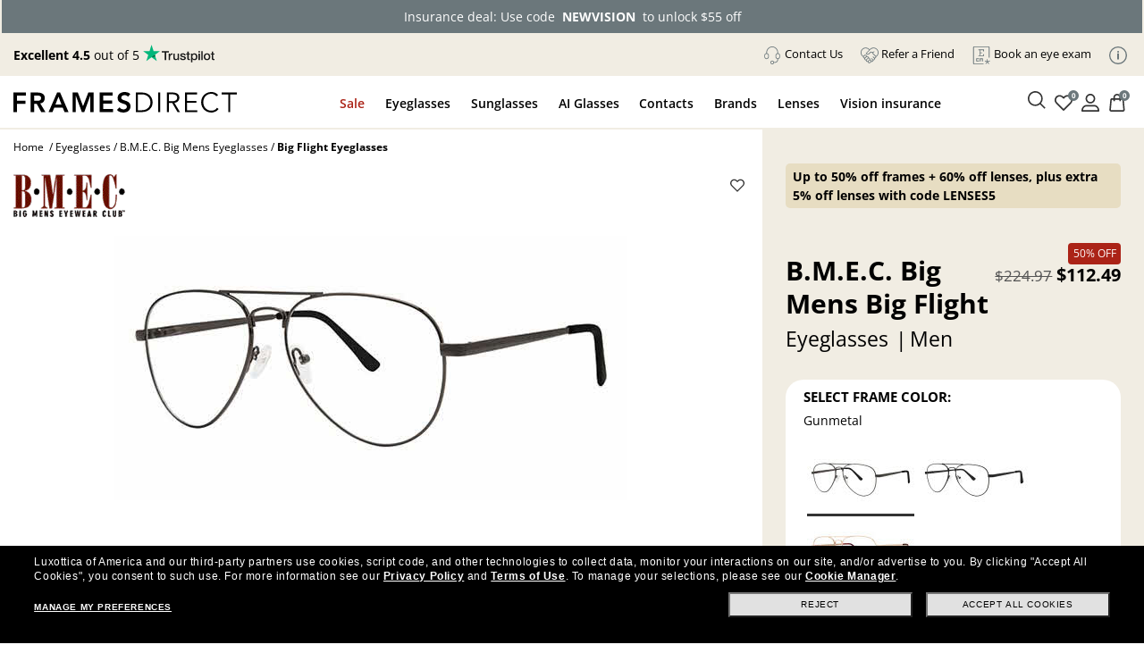

--- FILE ---
content_type: text/html; charset=utf-8
request_url: https://www.framesdirect.com/b.m.e.c.-big-mens-big-flight-eyeglasses
body_size: 33363
content:

<!DOCTYPE html>
<html xmlns="https://www.w3.org/1999/xhtml" xmlns:og="https://ogp.me/ns#" xmlns:fb="https://www.facebook.com/2008/fbml" lang="en-US" xml:lang="en-US">
<head id="ctl00_Head1">
  <script src="https://rapid-cdn.yottaa.com/rapid/lib/E8L0c5_isHOM-g.js" type="text/javascript"></script>
  <script type="text/javascript">Yo.serviceWorker.manage();</script>
  <!-- Begin Monetate ExpressTag Sync v8.1. Place at start of document head. DO NOT ALTER. -->
  <script type="text/javascript">var monetateT = new Date().getTime();</script>
  <script type="text/javascript" src="//se.monetate.net/js/2/a-2214aed4/p/framesdirect.com/entry.js"></script>
  <script type="text/javascript">window.monetateQ = window.monetateQ || [];</script>
  <!-- End Monetate tag. -->
  <script type="text/javascript">var dataLayer = dataLayer || [], fdFncs = fdFncs || {}, tealium_data2track = []; fdFncs.vars = fdFncs.vars || {}; fdFncs.insuranceType = fdFncs.insuranceType || { "insuranceBenefit": [], "insuranceCode": '', "benefitDescription": [] }; dataLayer.push({'transactionAffiliation': 'framesdirect.com'});</script>
  <script src="/theme/js/v-638151948951818457/AppMeasurement.js" type="text/javascript"></script>
  <script type="text/javascript">(function(a,s,y,n,c,h,i,d,e){s.className+=' '+y;h.start=1*new Date;h.end=i=function(){s.className=s.className.replace(RegExp(' ?'+y),'')};(a[n]=a[n]||[]).hide=h;setTimeout(function(){i();h.end=null},c);h.timeout=c;})(window,document.documentElement,'async-hide','dataLayer',4000,{'GTM-KLWK25':true});</script>
  <script type="text/javascript">(function(w,d,s,l,i){w[l]=w[l]||[];w[l].push({'gtm.start':new Date().getTime(),event:'gtm.js'});var f=d.getElementsByTagName(s)[0], j=d.createElement(s),dl=l!='dataLayer'?'&l='+l:'';j.async=true;j.src='https://www.googletagmanager.com/gtm.js?id='+i+dl;f.parentNode.insertBefore(j,f); })(window,document,'script','dataLayer','GTM-KLWK25');</script>
  <link rel="preconnect" href="https://www.google-analytics.com" /><link rel="preconnect" href="https://track.securedvisit.com" /><link rel="preconnect" href="https://images.framesdirect.com" /><link rel="preconnect" href="https://s.go-mpulse.net" /><link rel="preconnect" href="https://c.go-mpulse.net" crossorigin="" />
  <link href="/theme/fd-steel/style/v-639015244799725458/open-sans-v26-latin-300.woff2" as="font" type="font/woff2" crossorigin="anonymous">
  <link href="/theme/fd-steel/style/v-639015244799725458/open-sans-v26-latin-regular.woff2" as="font" type="font/woff2" crossorigin="anonymous">
  <link href="/theme/fd-steel/style/v-639015244799725458/open-sans-v26-latin-600.woff2" as="font" type="font/woff2" crossorigin="anonymous">
  <link href="/theme/fd-steel/style/v-639015244799725458/open-sans-v26-latin-700.woff2" as="font" type="font/woff2" crossorigin="anonymous">
  <link href="/theme/fd-steel/style/v-639015244799725458/open-sans-v26-latin-800.woff2" as="font" type="font/woff2" crossorigin="anonymous">
  <link href="/theme/fd-steel/style/v-639015244799725458/icomoon.woff2" as="font" type="font/woff2" crossorigin="anonymous">
  <link rel="stylesheet" media="print" onload="this.media='all'" as="style" href="/theme/fd-steel/style/v-638979868900666990/header.css" type="text/css">
  <link rel="stylesheet" media="print" onload="this.media='all'" as="style" href="/theme/fd-steel/style/v-639009895254482912/global.css" type="text/css">
  
  <link rel="stylesheet" href="/theme/fd-steel/style/v-639009895254326707/firstglobal.css" type="text/css">
  
  <link rel="stylesheet" href="/theme/fd-steel/style/v-638943374343782823/firstproduct.css" type="text/css">
  
  <script type="text/javascript" src="/theme/js/direct-billing/v-638840571130161819/direct-billing-event.js"></script>
  <script type="text/javascript" src="/theme/js/direct-billing/v-638863880219893047/direct-billing-action-module.js"></script>
  <script type="text/javascript" src="/theme/js/direct-billing/v-638840571130474038/direct-billing-event-module.js"></script>
  <script type="text/javascript" src="/theme/js/direct-billing/v-639009895263545483/direct-billing.js"></script>
  
  <link rel="preload" as="style" onload="this.onload=null;this.rel='stylesheet'" href="/theme/fd-steel/style/v-638840571122821366/direct-billing.css" type="text/css" />
  <link rel="canonical" href="https://www.framesdirect.com/b.m.e.c.-big-mens-big-flight-eyeglasses" />
  <link rel="preload" as="style" onload="this.onload=null;this.rel='stylesheet'" href="/theme/fd-steel/style/v-638979653467306374/product.css" type="text/css" />
  <style>
    #vmmv-container {
      position: fixed;
      z-index: 9999;
      height: 100%;
      margin: 0;
      top: 50%;
      left: 50%;
      transform: translate(-50%, -50%);
      background-color: rgba(0, 0, 0, .6);
    }
    .vmmv-container-size {
      width: 100% !important;
      margin: 0px auto;
    }
    .styles__ToggleBtn-sc-4cefqt-0, .hcevEo, .vmmv-wishlist-button, .styles__AddToBagButton-sc-1wqjh4b-8, .bJnLak {
      display: none !important;
    }

  </style>
  <style data-styled="active" data-styled-version="5.3.5"></style>

  <script>
    var m_bDirectBillingEnabled = false;
    var m_bHideInsuranceToggle = false;
    var sInsuranceApplied = '';
    fdFncs.pageType = "Product";
    fdFncs.Vm_PageContext = "PDP";
    //remove when Universal Analytics should go away vv
    fdFncs.currentProduct = {
      "id": "10028355-3-10809577",
      "name": "Big Flight",
      "brand": "B.M.E.C. Big Mens",
      "category": "Eyeglasses",
      "variant": "Gunmetal",
      "price": 112.49,
      "catalog_sub_type_id": 0,
      "position": 1,
      "vmmv_browser_supported": false,
      "vmmv_upc_supported": false,
      "EPPprice": ""
    };
    //remove when Universal Analytics should go away ^^

    fdFncs.currentProductGA4 = {
      "item_id": "10028355-3-10809577",
      "item_name": "Big Flight",
      "item_brand": "B.M.E.C. Big Mens",
      "item_category": "Eyeglasses",
      "item_variant": "Gunmetal",
      "price": 112.49,
      "index": 1
    };
    dataLayer.push({
      "ecommerce": {
        "detail": {//remove when Universal Analytics should go away
          "products": [fdFncs.currentProduct]
        },
        "view_item": {
          "products": [fdFncs.currentProductGA4]
        }
      }
    });
  </script>

  <script src="/theme/js/v-637559721063579271/jquery-and-more.js" type="text/javascript"></script>
  <title>
	B.M.E.C. Big Mens Big Flight Eyeglasses | FramesDirect.com
</title>
<!--IIS3D - Release 208.0-->
<meta id="ctl00_viewport" name="viewport" content="width=device-width,initial-scale=1.0" /><meta charset="utf-8" /><meta name="format-detection" content="telephone=no" /><meta name="description" content="Free Shipping & Easy Returns, plus Price Match! Explore B.M.E.C. Big Mens Big Flight Eyeglasses now - available in Gunmetal - on FramesDirect.com and enjoy the latest promotions on B.M.E.C. Big Mens frames." /><meta id="ctl00_fbPageId" property="fb:page_id" content="7906862223" /><meta id="ctl00_fbSiteName" property="og:site_name" content="Frames&#32;Direct" /><meta id="ctl00_fbTitle" property="og:title" content="B.M.E.C.&#32;Big&#32;Mens&#32;Big&#32;Flight&#32;Eyeglasses&#32;|&#32;FramesDirect.com" /><meta id="ctl00_fbType" property="og:type" content="product" /><meta id="ctl00_fbImage" property="og:image" content="https://www.framesdirect.com/product_elarge_images/bmec-flight-eyeglasses-gun.jpg" /><meta id="ctl00_fbDescription" property="og:description" content="Free&#32;Shipping&#32;&amp;&#32;Easy&#32;Returns,&#32;plus&#32;Price&#32;Match!&#32;Explore&#32;B.M.E.C.&#32;Big&#32;Mens&#32;Big&#32;Flight&#32;Eyeglasses&#32;now&#32;-&#32;available&#32;in&#32;Gunmetal&#32;-&#32;on&#32;FramesDirect.com&#32;and&#32;enjoy&#32;the&#32;latest&#32;promotions&#32;on&#32;B.M.E.C.&#32;Big&#32;Mens&#32;frames." /><meta id="ctl00_fbAdmin" property="fb:admins" content="7906862223" /><meta id="ctl00_pagePath" property="og:url" /><meta id="ctl00_siteLocation" property="og:locale" content="en_US" />
  <meta name="robots" content="index, follow" />
  <meta name="twitter:card" content="product" />
  <meta name="twitter:site" content="@FramesDirect" />
  <meta name="twitter:creator" content="@FramesDirect" />
  <meta name="twitter:title" content="B.M.E.C. Big Mens Big Flight Eyeglasses | FramesDirect.com" />
  <meta name="twitter:description" content="B.M.E.C. Big Mens Big Flight eyeglasses - Provide exceptional comfort and style at a reasonable price.B.M.E.C. Big Mens Big Flight eyeglasses are available online at FramesDirect.com." />
  <meta name="twitter:image:src" content="https://www.framesdirect.com/product_elarge_images/bmec-flight-eyeglasses-gun.jpg" />
  <meta name="twitter:label1" content="Price" />
  <meta name="twitter:data1" content="$112.49" />
  <meta name="twitter:label2" content="Gender" />
  <meta name="twitter:data2" content="Men" />
  <meta name="twitter:domain" content="www.framesdirect.com" />
  <meta itemprop="og:video" content=""/>
  <meta name="video_width" content="640" />
  <meta name="video_height" content="360" />
  <meta itemprop="name" content="B.M.E.C. Big Mens Big Flight Eyeglasses" />
  <link rel="video_src" href="" />
  <link rel="image_src" href="https://www.framesdirect.com/product_elarge_images/bmec-flight-eyeglasses-gun.jpg" />
  <link rel="preload" as="image" href="https://www.framesdirect.com/product_elarge_images/bmec-flight-eyeglasses-gun.jpg" fetchpriority="high" />
<link rel="shortcut&#32;icon" href="/favicon.ico" />
                              <script>!function(a){var e="https://s.go-mpulse.net/boomerang/",t="addEventListener";if("False"=="True")a.BOOMR_config=a.BOOMR_config||{},a.BOOMR_config.PageParams=a.BOOMR_config.PageParams||{},a.BOOMR_config.PageParams.pci=!0,e="https://s2.go-mpulse.net/boomerang/";if(window.BOOMR_API_key="CYGR6-WNL6Y-NAPEK-KWF9E-4X9RB",function(){function n(e){a.BOOMR_onload=e&&e.timeStamp||(new Date).getTime()}if(!a.BOOMR||!a.BOOMR.version&&!a.BOOMR.snippetExecuted){a.BOOMR=a.BOOMR||{},a.BOOMR.snippetExecuted=!0;var i,_,o,r=document.createElement("iframe");if(a[t])a[t]("load",n,!1);else if(a.attachEvent)a.attachEvent("onload",n);r.src="javascript:void(0)",r.title="",r.role="presentation",(r.frameElement||r).style.cssText="width:0;height:0;border:0;display:none;",o=document.getElementsByTagName("script")[0],o.parentNode.insertBefore(r,o);try{_=r.contentWindow.document}catch(O){i=document.domain,r.src="javascript:var d=document.open();d.domain='"+i+"';void(0);",_=r.contentWindow.document}_.open()._l=function(){var a=this.createElement("script");if(i)this.domain=i;a.id="boomr-if-as",a.src=e+"CYGR6-WNL6Y-NAPEK-KWF9E-4X9RB",BOOMR_lstart=(new Date).getTime(),this.body.appendChild(a)},_.write("<bo"+'dy onload="document._l();">'),_.close()}}(),"".length>0)if(a&&"performance"in a&&a.performance&&"function"==typeof a.performance.setResourceTimingBufferSize)a.performance.setResourceTimingBufferSize();!function(){if(BOOMR=a.BOOMR||{},BOOMR.plugins=BOOMR.plugins||{},!BOOMR.plugins.AK){var e=""=="true"?1:0,t="",n="aoi3p7qxblhpm2lwsqra-f-ac0a12fce-clientnsv4-s.akamaihd.net",i="false"=="true"?2:1,_={"ak.v":"39","ak.cp":"1794431","ak.ai":parseInt("289344",10),"ak.ol":"0","ak.cr":9,"ak.ipv":4,"ak.proto":"h2","ak.rid":"8da368a","ak.r":44093,"ak.a2":e,"ak.m":"b","ak.n":"essl","ak.bpcip":"3.145.183.0","ak.cport":46840,"ak.gh":"23.33.28.132","ak.quicv":"","ak.tlsv":"tls1.2","ak.0rtt":"","ak.0rtt.ed":"","ak.csrc":"-","ak.acc":"","ak.t":"1769378850","ak.ak":"hOBiQwZUYzCg5VSAfCLimQ==tH5MDZZVfntdYdABfrC6Up/6PEV2niHv09ToH4PIv/6Qeba5UJnWpErPTbaSrQHed86deZLnH6NuMHv4OFXq8613gQcSaEkTVtHfVluPJAj6JPvjt8LhCWFV3HEVDZoiomD11jc/5znR9dp2HO5S0050aatTqeVy8nzMJHscOTvMBFKPciCAPSIyMY33/opTSq52O3gwjKYpCUL96UiVjG8FPI2Hsce25Tns7dU508Mr/HbxkhSMAWsm2TfEvpqiPxebKzz2H94Zi5Yhu8OVnkD5oEwG3eGuUdfXDSjug4LfazSRecF1zzJxyqmB304X4U4GUrtH1TKm05uT/m2ZNViUol/vnz+lwwQiTrpQdvKQDtKxKUKjrR6Ln3cjXfTqkIaiLBBkq4NOjeMq7b8ppGduHhmozZ10mw46E5DHNiM=","ak.pv":"39","ak.dpoabenc":"","ak.tf":i};if(""!==t)_["ak.ruds"]=t;var o={i:!1,av:function(e){var t="http.initiator";if(e&&(!e[t]||"spa_hard"===e[t]))_["ak.feo"]=void 0!==a.aFeoApplied?1:0,BOOMR.addVar(_)},rv:function(){var a=["ak.bpcip","ak.cport","ak.cr","ak.csrc","ak.gh","ak.ipv","ak.m","ak.n","ak.ol","ak.proto","ak.quicv","ak.tlsv","ak.0rtt","ak.0rtt.ed","ak.r","ak.acc","ak.t","ak.tf"];BOOMR.removeVar(a)}};BOOMR.plugins.AK={akVars:_,akDNSPreFetchDomain:n,init:function(){if(!o.i){var a=BOOMR.subscribe;a("before_beacon",o.av,null,null),a("onbeacon",o.rv,null,null),o.i=!0}return this},is_complete:function(){return!0}}}}()}(window);</script></head>
<body id="ctl00_mp_body" class="fd-prod&#32;fd-eye&#32;fd-bmecbigmens&#32;fd-bigflight">
  
  <script async type="text/javascript" src="https://ui.iris-fde-us-prod.clearly.systems/static/js/loader.js"></script>
  
  <a id="top"></a>
  <form method="post" action="/b.m.e.c.-big-mens-big-flight-eyeglasses" id="aspnetForm">
<div class="aspNetHidden">
<input type="hidden" name="__EVENTTARGET" id="__EVENTTARGET" value="" />
<input type="hidden" name="__EVENTARGUMENT" id="__EVENTARGUMENT" value="" />
<input type="hidden" name="__LASTFOCUS" id="__LASTFOCUS" value="" />
<input type="hidden" name="__VIEWSTATE" id="__VIEWSTATE" value="/[base64]/[base64]////[base64]" />
</div>

<script type="text/javascript">
//<![CDATA[
var theForm = document.forms['aspnetForm'];
if (!theForm) {
    theForm = document.aspnetForm;
}
function __doPostBack(eventTarget, eventArgument) {
    if (!theForm.onsubmit || (theForm.onsubmit() != false)) {
        theForm.__EVENTTARGET.value = eventTarget;
        theForm.__EVENTARGUMENT.value = eventArgument;
        theForm.submit();
    }
}
//]]>
</script>



<script src="/include/script/web_script_resource.js" type="text/javascript"></script>
<div class="aspNetHidden">

	<input type="hidden" name="__VIEWSTATEGENERATOR" id="__VIEWSTATEGENERATOR" value="3805503D" />
	<input type="hidden" name="__PREVIOUSPAGE" id="__PREVIOUSPAGE" value="2c6lYFvmvBGI3IAg0j0_QdL1nGvDihkemOR_xego4oCADeJv1W549Wh-9SvsUqK62hgI7omQOALyDmXHNEyM5lr-U101" />
</div>
    
    <script async data-environment="production" src="https://js.klarna.com/web-sdk/v1/klarna.js" data-client-id="klarna_live_client_LzVHWEJmQy9YP2J1bi1ZRExkQU02JEJMQS1DI1UoejcsOGM5MTJkY2MtYjE1Mi00NzM4LWFjMzAtNDI1ZjMwYzY5ZjI0LDEsL3hSd1M0cmZmS0kwUzRaVTNMcUVjUHZlaE9PZHV4TUEyc0Y0OHdmT2JsYz0" type="text/javascript"></script>
    <script type="text/javascript">
//<![CDATA[
Sys.WebForms.PageRequestManager._initialize('ctl00$ScriptManager', 'aspnetForm', ['tctl00$ContentPlaceHolderProductDisplay$upAddMatchingClipOn','','tctl00$ContentPlaceHolderProductDisplay$upAddLense','','tctl00$ContentPlaceHolderProductDisplay$upAddLense2',''], ['ctl00$ContentPlaceHolderProductDisplay$ddlClipOnColor',''], ['ctl00$ContentPlaceHolderProductDisplay$lbtnContinue','','ctl00$ContentPlaceHolderProductDisplay$lbtnAddLenses','','ctl00$ContentPlaceHolderProductDisplay$lbtnCheckOutCart','','ctl00$ContentPlaceHolderProductDisplay$lbtnAddLenses2',''], 90, 'ctl00');
//]]>
</script>

    
    <div id="skip" aria-label="Skip Links" role="region">
      <a class="skip-to-content-link" href="#content">Skip to Content</a>
      <a class="skip-to-content-link" href="#menu-top-full">Skip to Menu</a>
      <a class="skip-to-content-link" href="#footer">Skip to Footer</a>
    </div>
    <header id="header">
      <div id="header-in">
        
        <div id="count-bnr"></div>
        
        <div id="header-top" class="d-flex align-items-center justify-content-between">
          <div id="tp-holder"></div>
          <ul id="menu-holder">
            <li class="d-none">
              <div id="currency-block">
                

              </div>
            </li>
            
            <li><a href="#" class="contact-us-btn"><img src="https://images.framesdirect.com/image/upload/v1750958274/icons/contact-us-g.svg" width="20" height="20" alt="" class="mr-1" /><span class="underline">Contact Us</span></a></li>
            <li><a href="/promotions/refer-a-friend?situation=utility_navigation"><img src="https://images.framesdirect.com/image/upload/v1750958358/icons/Refer-a.svg" width="20" height="20" alt="" class="mr-1" /><span class="underline">Refer a Friend</span></a></li>
            <li><a class="menu-aav-btn" aria-haspopup="dialog" href="javascript:shadowboxPop(850,'100%','/theme/fd-steel/popup/popup-ecp-locator.html')" title="Find an eyecare professional to get a new prescription" rel="nofollow"><img src="https://images.framesdirect.com/image/upload/v1753209417/icons/Book.svg" width="20" height="20" alt="" class="mr-1" /><span class="underline">Book an eye exam</span></a></li>
            <li id="info-icon"><img src="https://images.framesdirect.com/image/upload/v1760103910/LS-info-icon-gray_s6lccz.svg" 
     width="20" height="20" alt="Info" class="mr-1" /></li>
          </ul>
          <div id="popup-card">
            <span class="close-icon" onclick="fnc_toggle_card(false)">
              <img src="https://images.framesdirect.com/image/upload/v1664555210/icons/2022-close-icon.svg" width="16" height="16" alt="Close"/>
            </span>
            <ul>
              <li><a href="/shop-by-color">Shop by Color</a></li>
              <li><a href="/shop-by-frame-type">Shop by Frame Type</a></li>
              <li><a href="/shop-by-shape">Shop by Shape</a></li>
              <li><a href="/shop-by-sport">Shop by Sport</a></li>
            </ul>
            <a href="/knowledge-center" class="btn-learn-more">LEARN MORE</a>
          </div>
        </div>
        
      </div>
    </header>
    <div id="header-inner">
      
      <div id="header-left" class="d-flex justify-content-between align-items-center">
        <div id="logo" class="d-flex align-items-center">
          <div id="logo-icon" class="d-none">
            <a href="/" aria-label="Frames Direct Company Logo Icon"><img src="https://images.framesdirect.com/image/upload/w_45,f_auto,q_auto/v1529339889/fd-logo-icon-lg.svg"  width="45" height="50" alt="Frames Direct logo" border="0" /></a>
          </div>
          <div id="logo-name">
            <a href="/" aria-label="Frames Direct Company Logo Name"><img src="https://images.framesdirect.com/image/upload/w_300,f_auto,q_auto/v1664555372/logos/2022-FD-logo-mobile.svg" alt="Frames Direct Premium Eyewear" width="250" height="25" /></a>
          </div>
        </div>
        <div class="d-flex align-items-center">
          <div class="mobile-cart cart">
            <a class="cart" href="/ssl/cart_summary.aspx" aria-label="Shopping cart with 0 item(s)"><img src="https://images.framesdirect.com/image/upload/v1750879438/icons/cart.svg" width="25" height="25" alt="Cart Icon" /><span>0</span></a>
          </div>
          <div class="mobile-nav-bar">
            <div class="mobile-nav-button">
              <a class="mobile-nav-icon-holder nav-menu hamburger-icon" href="#" tabindex="2">
                <span></span>
                <span></span>
                <span></span>
              </a>
            </div>
          </div>
        </div>
      </div>
      <div id="header-middle">
        <div id="menu-top-full">
          <nav id="site-nav" role="navigation">
            <div itemscope="itemscope" itemtype="https://www.schema.org/SiteNavigationElement">
              <div id="top-contact-us">
                <div class="top-items top-contact-us">
                  <div class="contact-column col-12 col-md-5">
                    <div class="contact-heading">
                      <div>Have a question?</div>
                      <div>A certified optician will respond<br />within one business day</div>
                      <a href="/customer-service" class="btn-cta">Contact Us</a>
                    </div>
                    <div class="contact-info">
                      <div class="contact-numbers">
                        <div class="col-md-1">
                          <img src="https://images.framesdirect.com/image/upload/v1750958274/icons/contact-us-g.svg" width="20" height="20" alt="">
                        </div>
                        <div class="col-md-11">
                          <div class="contact-toll-free"><span>Toll Free:</span> <a href="tel:1-800-248-9427" rel="nofollow">1-800-248-9427</a></div>
                          <div class="contact-intl"><span>International:</span> <a href="tel:1-800-248-9427" rel="nofollow">+1 513 765 2513</a></div>
                        </div>
                      </div>
                      <div class="contact-hours">
                        <div class="col-md-1">
                          <img src="https://images.framesdirect.com/image/upload/v1757530049/icons/icon-clock.svg" width="20" height="21" alt="">
                        </div>
                        <div class="col-md-11">
                          <div><span>Monday&#150;Thursday:</span> 7:00 am&#150;7:00 pm</div>
                          <div><span>Friday:</span> 7:00 am&#150;6:00 pm</div>
                          <div><span>Saturday:</span> 8:00 am&#150;5:00 pm</div>
                          <div>Times are displayed in Central Time (UTC-6)</div>
                        </div>
                      </div>
                    </div>
                  </div>
                  <div class="contact-links col-12 col-md-7">
                    <div class="contact-heading">
                      <div>Helpful links</div>
                      <div>Customer satisfaction is our top priority. We are committed to ensuring that each and every transaction results in a pleasant, convenient, and successful shopping experience.</div>
                    </div>
                    <div>
                      <a href="/knowledge-center/need-lenses-only" class="btn-cta outline">Need Lenses Only?</a>
                      <a href="/knowledge-center/frame-lens-guarantee" class="btn-cta outline">Frame & Lens Guarantees</a>
                      <a href="/customer-service/returns-and-exchanges" class="btn-cta outline">Return &amp; Exchange Policy</a>
                      <a href="/customer-service/privacy-policy" class="btn-cta outline">Privacy &amp; Security Policy</a>
                      <a href="/customer-service/cancel-an-order" class="btn-cta outline">Cancel an Order</a>
                      <a href="/knowledge-center/vision-insurance-fsa-eligibility" class="btn-cta outline">Vision Insurance</a>
                      <a href="/knowledge-center/frequently-asked-questions" class="btn-cta outline">FAQs</a>
                      <a href="/knowledge-center/measure-your-frame-size" class="btn-cta outline">Glasses Size Guide</a>
                    </div>
                  </div>
                  <i></i>
                </div>
              </div>
              <div id="top-sale">
                <a href="javascript:void(0);" itemprop="name">Sale</a>
                <div class="top-items top-sale">
                  <ul class="menu-header"><li class="menu-back"><a href="#"><span class="icon-arrow-left"></span>Sale</a></li></ul><div class="ddm-tile"><a href='/email/vision-insurance-dp'><div class="ddm-img-container"><img src='https://images.framesdirect.com/image/upload/v1763722189/ddm/Asset-1w49.png' width="260" height="300" alt='Always On Sale'/></div><div class="ddm-title">Insurance deal: use code<br/>NEWVISION to unlock $55 off</div></a></div><div class="ddm-tile"><a href='/email/flash-sale-dp'><div class="ddm-img-container"><img src='https://images.framesdirect.com/image/upload/v1767698449/ddm/HP_W03_OFFERSHUB_4.png' width="260" height="300" alt='Super Sight'/></div><div class="ddm-title">Up to 50% off frames + 60% off<br/>lenses, plus extra 5% off lenses with code LENSES5</div></a></div><div class="ddm-tile"><a href='/gucci/brand'><div class="ddm-img-container"><img src='https://images.framesdirect.com/image/upload/v1763722189/ddm/Asset-3_w49.png' width="260" height="300" alt='60% Off Lenses & Adds on with frame purchase'/></div><div class="ddm-title">Gucci Frames: starting<br/>from $50 a month.</div></a></div><div class="ddm-tile"><a href='/promotions/'><div class="ddm-img-container"><img src='https://images.framesdirect.com/image/upload/v1763722189/ddm/Asset1_w49.png' width="260" height="300" alt='Discover all orders, including insurance saving'/></div><div class="ddm-title">Discover all offers,<br/>including insurance</div></a></div><i></i>
                </div>
              </div>
              <div id="top-eg">
                <a href="javascript:void(0);" itemprop="name">Eyeglasses</a>
                <div class="top-items top-eg">
                  <ul class="menu-header"><li class="menu-back"><a href="#"><span class="icon-arrow-left"></span>Eyeglasses</a></li></ul><div class="ddm-tile"><div class="ddm-title">Categories</div><div class="ddm-blocks"><a href='/eyeglasses/mens' class="ddm-block"><img src='https://images.framesdirect.com/image/upload/v1754688347/ddm/ddm-eye-men.png' alt='Men&#39;s Eyeglasses' width="64" height="64"><div>Men's Eyeglasses</div></a><a href='/eyeglasses/womens' class="ddm-block"><img src='https://images.framesdirect.com/image/upload/v1755804395/ddm/ddm-eye-woman.png' alt='Women&#39;s Glasses' width="64" height="64"><div>Women's Eyeglasses</div></a><a href='/eyeglasses/kids' class="ddm-block"><img src='https://images.framesdirect.com/image/upload/v1755804394/ddm/ddm-eye-kids.png' alt='Kid&#39;s Eyeglasses' width="64" height="64"><div>Kid's Eyeglasses</div></a><a href='/eyeglasses/sale' class="ddm-block"><img src='https://images.framesdirect.com/image/upload/v1755804393/ddm/ddm-eye-sale.png' alt='Eyeglasses on Sale' width="64" height="64"><div>Eyeglasses On Sale</div></a></div><a class="btn-cta btn-tiny black" href='/eyeglasses/'>SHOP ALL EYEGLASSES</a></div><div class="ddm-tile ddm-bg-color"><div class="ddm-title">Featured</div><a href='/ray-ban-meta/brand?p=1&collection=1493'> New Arrivals<span class="ddm-pill">Ray-Ban Meta Gen 2</span></a><a href='/eyeglasses/best-sellers'> Bestsellers</a><a href='/eyeglasses/ray-ban'> Ray-Ban</a><a href='/eyeglasses/oakley'> Oakley</a><a href='/shop-by-frame-type/safety-glasses-dp'> Safety Eyeglasses</a><div class="ddm-title">Shop by lenses</div><a href='/eyeglasses/shop-by-lenses/transition-lenses-dp'> Transitions®</a><a href='/eyeglasses/shop-by-lenses/blue-violet-light-glasses-dp'> Blue-Violet Light</a></div><div class="ddm-tile"><div style='display:block;' id='dvEyePromoBanner-1-01011900-01011900-1' class="ddm-img-container"><img src='https://images.framesdirect.com/image/upload/v1764062805/ddm/FD_W50-521-52_DDM_EYE.png' width="342" height="308" alt='promo'></div><div style='display:block;' id='dvEyetitlePromoBanner-1-01011900-01011900-1' class="ddm-title"><strong>Holiday Deals: up to 50% off select<br/>frames + 60% off lenses</strong><br>Lenses discount applies with frame purchase</div><div style='display:none;' id='dvEyePromoBanner-3-01192026-01262026-2' class="ddm-img-container"><img src='https://images.framesdirect.com/image/upload/v1767698448/ddm/FD_W03_DDM_EYE.png' width="342" height="308" alt=''></div><div style='display:none;' id='dvEyetitlePromoBanner-3-01192026-01262026-2' class="ddm-title"><strong>Anniversary Sale: Up to 50% off frames<br/>+ 60% off lenses, plus extra 5% off lenses with code LENSES5</strong><br>Lenses discount applies with frame purchase</div><div style='display:none;' id='dvEyePromoBanner-3-01262026-02042026-3' class="ddm-img-container"><img src='https://images.framesdirect.com/image/upload/v1768831989/ddm/FD_W04_DDM_SALE_promo.png' width="342" height="308" alt='Winter Deals'></div><div style='display:none;' id='dvEyetitlePromoBanner-3-01262026-02042026-3' class="ddm-title"><strong>Complete Pair: 40% off select frames +<br/>60% off lenses</strong><br>Lenses discount with frame purchase.
Automatically applied at checkout.</div><div class='right-btm-btn'><a id='aEyePromoBanner-1-01011900-01011900-1' style='display:block;' class="btn-cta btn-tiny black" href='/email/designer-brands-dp'>SHOP NOW</a><a id='aEyePromoBanner-3-01262026-02042026-2' style='display:none;' class="btn-cta btn-tiny black" href='/emai/designer-brands-dp'>SHOP NOW</a></div></div><i></i>
                </div>
              </div>
              <div id="top-sg">
                <a href="javascript:void(0);" itemprop="name">Sunglasses</a>
                <div class="top-items top-sg">
                  <ul class="menu-header"><li class="menu-back"><a href="#"><span class="icon-arrow-left"></span>Sunglasses</a></li></ul><div class="ddm-tile"><div class="ddm-toggle"><a href="#" class="active" data-prod-type="rxsun">PRESCRIPTION SUNGLASSES</a><a href="#" data-prod-type="sun">SUNGLASSES</a></div></div><div class="ddm-rxsun d-none d-flex"><div class="ddm-tile"><div class="ddm-title">Categories</div><div class="ddm-blocks"><a href='/prescription-sunglasses/mens' class="ddm-block"><img src='https://images.framesdirect.com/image/upload/v1754704792/ddm/ddm-sun-men.png' alt='Men&#39;s Prescription Sunglasses' width="64" height="64"/><div>Men's Prescription Sunglasses</div></a><a href='/prescription-sunglasses/womens' class="ddm-block"><img src='https://images.framesdirect.com/image/upload/v1755804399/ddm/ddm-rxsun-woman.png' alt='Women&#39;s Prescription Sunglasses' width="64" height="64"/><div>Women's Prescription Sunglasses</div></a><a href='/prescription-sunglasses/kids' class="ddm-block"><img src='https://images.framesdirect.com/image/upload/v1755804398/ddm/ddm-rxsun-kids.png' alt='Kid&#39;s Prescription Sunglasses' width="64" height="64"/><div>Kid's Prescription Sunglasses</div></a><a href='/prescription-sunglasses/sale' class="ddm-block"><img src='https://images.framesdirect.com/image/upload/v1755804397/ddm/ddm-rxsun-sale.png' alt='Prescription Sunglasses on Sale' width="64" height="64"/><div>Prescription Sunglasses<br/>On Sale</div></a></div><a class="btn-cta btn-tiny black" href='/prescription-sunglasses/'>SHOP ALL PRESCRIPTION SUNGLASSES</a></div><div class="ddm-tile ddm-bg-color"><div class="ddm-title">Featured</div><a href='/ray-ban-meta/brand?p=1&collection=1493'> New Arrivals<span class="ddm-pill">Ray-Ban Meta Gen 2</span></a><a href='/prescription-sunglasses/best-sellers'> Bestsellers</a><a href='/prescription-sunglasses/ray-ban'> Ray-Ban</a><a href='/prescription-sunglasses/oakley'> Oakley</a><div class="ddm-title">Shop by lenses</div><a href='/prescription-sunglasses/shop-by-lenses/polarized-dp'> Polarized</a><a href='/sunglasses/shop-by-lenses/designer-brands-dp'> Branded Lenses <span>Maui jim, Costa, Wiley X, ...</span></a></div><div class="ddm-tile"><div style='display:block;' id='dvRXSunPromoBanner-1-01011900-01011900-1' class="ddm-img-container"><img src='https://images.framesdirect.com/image/upload/v1764062807/ddm/FD_W50-521-52_DDM_SUNRX.png' alt='' width="342" height="308"/></div><div style='display:block;' id='dvRXSuntitlePromoBanner-1-01011900-01011900-1' class="ddm-title"><strong>Holiday Deals: up to 50% off select<br/>frames + 60% off lenses</strong><br>Lenses discount applies with frame purchase</div><div style='display:none;' id='dvRXSunPromoBanner-3-01192026-01262026-2' class="ddm-img-container"><img src='https://images.framesdirect.com/image/upload/v1767698448/ddm/FD_W03_DDM_SUNRX.png' alt='Prescription Sunglasses Promo' width="342" height="308"/></div><div style='display:none;' id='dvRXSuntitlePromoBanner-3-01192026-01262026-2' class="ddm-title"><strong>Anniversary Sale: Up to 50% off frames<br/>+ 60% off lenses, plus extra 5% off lenses with code LENSES5</strong><br>Lenses discount with frame purchase.</div><div style='display:none;' id='dvRXSunPromoBanner-3-01262026-02042026-3' class="ddm-img-container"><img src='https://images.framesdirect.com/image/upload/v1768831988/ddm/FD_W04_DDM_SUN.png' alt='' width="342" height="308"/></div><div style='display:none;' id='dvRXSuntitlePromoBanner-3-01262026-02042026-3' class="ddm-title"><strong>Complete Pair: 40% off select frames +<br/>60% off lenses</strong><br>Lenses discount with frame purchase.
Automatically applied at checkout.</div><div class='right-btm-btn'><a id='aRXSunPromoBanner-1-01011900-01011900-1' style='display:block;' class="btn-cta btn-tiny black" href='/email/designer-brands-dp'>SHOP NOW</a><a id='aRXSunPromoBanner-3-01262026-02042026-2' style='display:none;' class="btn-cta btn-tiny black" href='/email/designer-brands-dp'>SHOP NOW</a></div></div></div><div class="ddm-sun d-none"><div class="ddm-tile"><div class="ddm-title">Categories</div><div class="ddm-blocks"><a href='/sunglasses/mens' class="ddm-block"><img src='https://images.framesdirect.com/image/upload/v1754704792/ddm/ddm-sun-men.png' alt='Men&#39;s Sunglasses' width="64" height="64"/><div>Men's Sunglasses</div></a><a href='/sunglasses/womens' class="ddm-block"><img src='https://images.framesdirect.com/image/upload/v1755804399/ddm/ddm-rxsun-woman.png' alt='Women&#39;s Sunglasses' width="64" height="64"/><div>Women's Sunglasses</div></a><a href='/sunglasses/kids' class="ddm-block"><img src='https://images.framesdirect.com/image/upload/v1755804398/ddm/ddm-rxsun-kids.png' alt='Kid&#39;s Sunglasses' width="64" height="64"/><div>Kid's Sunglasses</div></a><a href='/sunglasses/sale' class="ddm-block"><img src='https://images.framesdirect.com/image/upload/v1755804397/ddm/ddm-rxsun-sale.png' alt='Sunglasses On Sale' width="64" height="64"/><div>Sunglasses On Sale</div></a></div><a class="btn-cta btn-tiny black" href='/sunglasses/'>SHOP ALL SUNGLASSES</a></div><div class="ddm-tile ddm-bg-color"><div class="ddm-title">Featured</div><a href='/ray-ban-meta/brand?p=1&collection=1493'> New Arrivals<span class="ddm-pill">Ray-Ban Meta Gen 2</span></a><a href='/sunglasses/best-sellers'> Bestsellers</a><a href='/sunglasses/ray-ban'> Ray-Ban</a><a href='/sunglasses/oakley'> Oakley</a><div class="ddm-title">Shop by lenses</div><a href='/collections/best-polarized-sunglasses-dp'> Polarized</a></div><div class="ddm-tile"><div style='display:none;' id='dvSunPromoBanner-3-01192026-01262026-1' class="ddm-img-container"><img src='https://images.framesdirect.com/image/upload/v1767698448/ddm/FD_W03_DDM_SUN.png' alt='Gucci sunglasses' width="342" height="308"/></div><div style='display:none;' id='dvSuntitlePromoBanner-3-01192026-01262026-1' class="ddm-title"><strong>Anniversary Sale: Up to 50% off select<br/>frames</strong><br></div><div style='display:none;' id='dvSunPromoBanner-3-01262026-02042026-2' class="ddm-img-container"><img src='https://images.framesdirect.com/image/upload/v1768831988/ddm/FD_W04_DDM_SUN.png' alt='' width="342" height="308"/></div><div style='display:none;' id='dvSuntitlePromoBanner-3-01262026-02042026-2' class="ddm-title"><strong>Gucci sunglasses, now 25% off</strong><br></div><div style='display:block;' id='dvSunPromoBanner-1-01011900-01011900-3' class="ddm-img-container"><img src='https://images.framesdirect.com/image/upload/v1764062806/ddm/FD_W50-521-52_DDM_SUN.png' alt='Promo image' width="342" height="308"/></div><div style='display:block;' id='dvSuntitlePromoBanner-1-01011900-01011900-3' class="ddm-title"><strong>Up to 50% off select frames + 60% off<br/>lenses</strong><br></div><div class='right-btm-btn'><a id='aSunPromoBanner-1-01011900-01011900-1' style='display:block;' class="btn-cta btn-tiny black" href='/email/designer-brands-dp'>SHOP NOW</a><a id='aSunPromoBanner-3-01192026-01262026-2' style='display:none;' class="btn-cta btn-tiny black" href='/email/flash-sale-dp'>SHOP NOW</a></div></div></div><i></i>
                </div>
              </div>
              <div id="top-ai">
                <a href="javascript:void(0);" itemprop="name">AI Glasses</a>
                <div class="top-items top-ai">
                  <ul class="menu-header"><li class="menu-back"><a href="#"><span class="icon-arrow-left"></span>AI Glasses</a></li></ul><div class="ddm-tile"><div class="ddm-title">Brands</div><div><b>Oakley</b></div><div class="ddm-blocks" style="justify-content:left; margin-bottom: 17px;"><a href='/oakley-meta/brand' class="ddm-block"><img src='https://images.framesdirect.com/image/upload/v1759349858/aiglasses/oakley-meta.svg' alt='Oakley Meta' width="154" height="60" style="inline-size:fit-content;margin-bottom: 10px;margin-right: 10px;border-radius: 0px !important;"/></a></div><div><b>Ray-Ban</b></div><div class="ddm-blocks" style="justify-content:left; margin-bottom: 17px;"><a href='/ray-ban-meta/brand?p=1&collection=1493' class="ddm-block"><img src='https://images.framesdirect.com/image/upload/v1759349859/aiglasses/gen2-rayban-meta.svg' alt='Ray-Ban Meta Gen 2' width="154" height="60" style="inline-size:fit-content;margin-bottom: 10px;margin-right: 10px;border-radius: 0px !important;"/></a><a href='/ray-ban-meta/brand' class="ddm-block"><img src='https://images.framesdirect.com/image/upload/v1759349858/aiglasses/all-rayban-meta.svg' alt='ALL Ray-Ban & Meta' width="154" height="60" style="inline-size:fit-content;margin-bottom: 10px;margin-right: 10px;border-radius: 0px !important;"/></a><a href='/ray-ban-meta/brand?p=1&collection=1492' class="ddm-block"><img src='https://images.framesdirect.com/image/upload/v1759349859/aiglasses/gen1-rayban-meta.svg' alt='Ray-Ban Meta Gen 1' width="154" height="60" style="inline-size:fit-content;margin-bottom: 10px;margin-right: 10px;border-radius: 0px !important;"/></a></div><a class="btn-cta btn-tiny black" style="margin-top: 40px;" href='/ai-glasses'>SHOP ALL META AI GLASSES</a></div><div class="ddm-tile ddm-bg-color"><div class="ddm-title" style="text-transform: none!important;">Explore Collections & AI Technology</div><a href='/oakley-meta/brand'> New Arrivals<span class="ddm-pill">Oakley AI Glasses</span></a><a href='/ai-glasses/'> Shop all Meta AI Glasses</a><a href='/collections/discover-ray-ban-meta-ai-glasses'> About Ray-Ban AI Glasses</a><a href='/collections/discover-oakley-meta-ai-glasses'> About Oakley AI Glasses</a></div><div class="ddm-tile"><div style='display:block;' id='dvAIGlassesPromoBanner-1-01011900-01011900-1' class="ddm-img-container"><img src='https://images.framesdirect.com/image/upload/v1763482774/ddm/ai-glasses.png' alt='' width="342" height="308"/></div><div style='display:block;' id='dvAIGlassestitlePromoBanner-1-01011900-01011900-1' class="ddm-title"><strong>Oakley Meta collection</strong><br>Powered by Meta AI, Oakley AI Glasses let you call, capture, listen, and stream.</div><div style='display:none;' id='dvAIGlassesPromoBanner-3-01012026-01112026-2' class="ddm-img-container"><img src='https://images.framesdirect.com/image/upload/v1763631512/ddm/ray_ban_meta_ai.png' alt='' width="342" height="308"/></div><div style='display:none;' id='dvAIGlassestitlePromoBanner-3-01012026-01112026-2' class="ddm-title"><strong>25% Off Ray-Ban Meta (Gen 1)</strong><br>Ray-Ban Meta AI glasses now on sale.</div><div class='right-btm-btn'><a id='aAIGlassesPromoBanner-1-01011900-01011900-1' style='display: inline-block;' class="btn-cta btn-tiny black" href='/oakley-meta/brand'>SHOP NOW</a><a id='aAIGlassesPromoBanner-3-12022025-01112026-2' style='display:none;' class="btn-cta btn-tiny black" href='/ray-ban-meta/brand'>Shop RAY-BAN | META Ai GLASSES</a></div></div><i></i>
                </div>
              </div>
              <div id="top-cl">
                <a href="javascript:void(0);" itemprop="name">Contacts</a>
                <div class="top-items top-cl">
                  <ul class="menu-header"><li class="menu-back"><a href="#"><span class="icon-arrow-left"></span>Contact Lenses</a></li></ul><div class="ddm-tile"><div class="ddm-title">Featured brands<a href="/contact-lenses/" class="weight-normal d-inline-block ml-2 decoration-underline">view all</a></div><div class="ddm-blocks"><a href='/contact-lenses/acuvue' class="ddm-block"><img src='https://images.framesdirect.com/image/upload/v1755805136/logos/logo-Acuvue.png' alt='Acuvue test' width="154" height="38"/></a><a href='/contact-lenses/dailies' class="ddm-block"><img src='https://images.framesdirect.com/image/upload/v1755804223/logos/logo-dailies.svg' alt='Dailies' width="154" height="38"/></a><a href='/contact-lenses/biofinity' class="ddm-block"><img src='https://images.framesdirect.com/image/upload/v1755804223/logos/logo-biofinity.svg' alt='Biofinity' width="154" height="38"/></a><a href='/contact-lenses/air-optix' class="ddm-block"><img src='https://images.framesdirect.com/image/upload/v1755804222/logos/logo-air-optix.png' alt='Air Optix' width="154" height="38"/></a><a href='/contact-lenses/precision1' class="ddm-block"><img src='https://images.framesdirect.com/image/upload/v1755804222/logos/logo-precision-1.svg' alt='Precision1' width="154" height="38"/></a><a href='/contact-lenses/ultra' class="ddm-block"><img src='https://images.framesdirect.com/image/upload/v1755804222/logos/logo-ultra.png' alt='Ultra' width="154" height="38"/></a></div><div class="ddm-title">Best sellers</div><div class="ddm-blocks"><a href='/acuvue-oasys-1-day-90-pack-contact-lenses' class="ddm-block"><img src='/product_small_images/contact-lenses/acuvue-oasys-1-day-90pk-lac.jpg' alt='ACUVUE OASYS 1-Day with HydraLuxe&trade; Technology' width="154" height="38"/><div class="ddm-label">ACUVUE OASYS 1-Day with HydraLuxe&trade; Technology</div></a><a href='/acuvue-1-day-moist-multi-focal-90-pack-contact-lenses' class="ddm-block"><img src='/product_small_images/contact-lenses/acuvue-1-day-moist-for-multifocal-90pk-lac.jpg' alt='1-Day ACUVUE&reg; Moist Mulitfocal' width="154" height="38"/><div class="ddm-label">1-Day ACUVUE&reg; Moist Mulitfocal</div></a><a href='/precision-1-90-pack-contact-lenses' class="ddm-block"><img src='/product_small_images/contact-lenses/precision1-90pk-lac.jpg' alt='PRECISION1&reg; 90' width="154" height="38"/><div class="ddm-label">PRECISION1&reg; 90</div></a><a href='/dailies-total-1-multi-focal-90-pack-contact-lenses' class="ddm-block"><img src='/product_small_images/contact-lenses/dailies-total1-multifocal-90pk-lac.jpg' alt='DAILIES TOTAL1&reg; 90 Multifocal' width="154" height="38"/><div class="ddm-label">DAILIES TOTAL1&reg; 90 Multifocal</div></a><a href='/acuvue-oasys-24-pack-contact-lenses' class="ddm-block"><img src='/product_small_images/contact-lenses/acuvue-oasys-24pk-lac.jpg' alt='ACUVUE&reg; OASYS with HYDRACLEAR&reg; PLUS Technology' width="154" height="38"/><div class="ddm-label">ACUVUE&reg; OASYS with HYDRACLEAR&reg; PLUS Technology</div></a><a href='/acuvue-oasys-1-day-90-pack-contact-lenses' class="ddm-block"><img src='/product_small_images/contact-lenses/acuvue-oasys-1-day-90pk-lac.jpg' alt='ACUVUE&reg; OASYS 1-Day with HydraLuxe&trade; Technology' width="154" height="38"/><div class="ddm-label">ACUVUE&reg; OASYS 1-Day with HydraLuxe&trade; Technology</div></a></div></div><div class="ddm-tile ddm-bg-color"><div class="ddm-title">Shop By Frequency</div><a href='/contact-lenses/daily-contact-lenses'> Daily</a><a href='/contact-lenses/biweekly-contact-lenses/'> Bi-Weekly</a><a href='/contact-lenses/monthly-contact-lenses'> Monthly</a><div class="ddm-title">Shop by correction type</div><a href='/contact-lenses/single-vision'> Single Vision</a><a href='/contact-lenses/toric'> Toric - for Astigmatism</a><a href='/contact-lenses/multi-focal'> Multifocal - for Presbyopia</a><a href='/contact-lenses/colored'> Colored</a><div class="ddm-white-box mt-5">Curious about contact lenses?<a href="/knowledge-center/contact-lens-faq" class="decoration-underline d-block">Find Out More</a></div></div><div class="ddm-tile"><div style='display:block;' id='dvCLPromoBanner-1-01011900-01011900-1' class="ddm-img-container"><img src='https://images.framesdirect.com/image/upload/v1755804393/ddm/ddm-cl-lg-img.png' alt='Contact Lens Default' width="342" height="308"/></div><div style='display:block;' id='dvCLtitlePromoBanner-1-01011900-01011900-1' class="ddm-title"><strong>Free shipping</strong><br>On Contact Lens. Orders over $175</div><div class='right-btm-btn'><a id='aCLPromoBanner-1-01011900-01011900-1' style='display:block;' class="btn-cta btn-tiny black" href='/contact-lenses/'>SHOP NOW</a></div></div><i></i>
                </div>
              </div>
              <div id="top-brands">
                <a href="javascript:void(0);" itemprop="name">Brands</a>
                <div class="top-items top-brands">
                  <ul class="menu-header"><li class="menu-back"><a href="#"><span class="icon-arrow-left"></span>Brands</a></li></ul><div class="ddm-tile ddm-bg-color"><div class="ddm-title">Featured brands</div><div class="ddm-blocks"><a href='/ray-ban/brand' class="ddm-block"><img src='https://images.framesdirect.com/image/upload/w_125/v1591982190/logos/ray-ban-no-box.svg' alt='Ray-Ban' width="125" height="65"></a><a href='/oakley/brand' class="ddm-block"><img src='https://images.framesdirect.com/image/upload/w_125/v1531417376/logos/oakley-logo.svg' alt='Oakley' width="125" height="65"></a><a href='/gucci/brand' class="ddm-block"><img src='https://images.framesdirect.com/image/upload/w_125/v1531417377/logos/gucci-logo.svg' alt='Gucci' width="125" height="65"></a><a href='/versace/brand' class="ddm-block"><img src='https://images.framesdirect.com/image/upload/w_125/v1531417371/logos/versace-logo.svg' alt='Versace' width="125" height="65"></a><a href='/maui-jim/brand' class="ddm-block"><img src='https://images.framesdirect.com/image/upload/w_125/v1733785373/logos/maui-jim-blk-logo.svg' alt='Maui Jim' width="125" height="65"></a><a href='/burberry/brand' class="ddm-block"><img src='https://images.framesdirect.com/image/upload/w_125/v1591982116/logos/burberry-logo.svg' alt='Burberry' width="125" height="65"></a><a href='/wiley-x/brand' class="ddm-block"><img src='https://images.framesdirect.com/image/upload/v1753346356/logos/wiley-x-logo-hero-m.png' alt='Wiley X' width="125" height="65"></a></div><div class="ddm-blocks"><div class="ddm-block"><div class="ddm-title">Active</div><div class="ddm-list"><a href='/oakley/brand'> Oakley</a><a href='/wiley-x/brand'> Wiley X</a><a href='/burberry/brand'> Burberry</a><a href='/maui-jim/brand'> Maui Jim</a><a href='/nike/brand'> Nike</a><a href='/costa/brand'> Costa</a><a href='/adidas/brand'> Adidas</a></div></div><div class="ddm-block"><div class="ddm-title">Everyday</div><div class="ddm-list"><a href='/ray-ban/brand'> Ray-Ban</a><a href='/kate-spade/brand'> Kate Spade</a><a href='/coach/brand'> Coach</a><a href='/ray-ban/brand'> Ray-Ban Meta</a><a href='/armani-exchange/brand'> Armani Exchange</a></div></div><div class="ddm-block"><div class="ddm-title">Luxury</div><div class="ddm-list"><a href='/gucci/brand'> Gucci</a><a href='/versace/brand'> Versace</a><a href='/burberry/brand'> Burberry</a><a href='/dolce-gabbana/brand'> Dolce&Gabbana</a><a href='/persol/brand'> Persol</a></div></div><div class="ddm-block"><div class="ddm-title">Money Saver</div><div class="ddm-list"><a href='/xxl/brand'> XXL</a><a href='/arnette/brand'> Arnette</a><a href='/guess/brand'> Guess</a><a href='/shuron/brand'> Shuron</a><a href='/vogue/brand'> Vogue</a></div></div></div><a class="btn-cta btn-tiny" href='/brands'>DISCOVER ALL BRANDS | A - Z</a></div><div class="ddm-tile"><div style='display:block;' id='dvBrandPromoBanner-1-01011900-01011900-1' class="ddm-img-container"><img src='https://images.framesdirect.com/image/upload/v1758264182/ddms/FD_DDM_BRANDS.png' alt='Discover the new collection' width="342" height="308"/></div><div style='display:block;' id='dvBrandtitlePromoBanner-1-01011900-01011900-1' class="ddm-title"><strong>Burberry’s newest arrivals are here!</strong><br>Discover the new collection</div><div class='right-btm-btn'><a id='aBrandPromoBanner-1-01011900-01011900-1' style='display:block;' class="btn-cta btn-tiny black" href='/burberry/brand'>SHOP BURBERRY</a></div></div><i></i>
                </div>
              </div>
              <div id="top-lenses">
                <a href="/knowledge-center/high-quality-lenses" itemprop="name">Lenses</a>
              </div>
              <div id="top-insurance">
                <a href="javascript:void(0);" itemprop="name">Vision insurance</a>
                <div class="top-items top-insurance">
                  <ul class="menu-header"><li class="menu-back"><a href="#"><span class="icon-arrow-left"></span>Insurance</a></li></ul><div class="ddm-tile"><div class="ddm-title">Insurance Carriers</div><div class="ddm-blocks"><a href='javascript:void(0);' class="ddm-block"><img src='https://images.framesdirect.com/image/upload/v1755804460/logos/logo-blue-view-vision.png' alt='Blue View Vision' width="154" height="38"/></a><a href='javascript:void(0);' class="ddm-block"><img src='https://images.framesdirect.com/image/upload/v1755804466/logos/logo-eyemed.png' alt='Eye Med' width="154" height="38"/></a><a href='javascript:void(0);' class="ddm-block"><img src='https://images.framesdirect.com/image/upload/v1755804520/logos/logo-aetna.png' alt='Aetna' width="154" height="38"/></a><a href='javascript:void(0);' class="ddm-block"><img src='https://images.framesdirect.com/image/upload/v1755804572/logos/logo-humana.png' alt='Humana' width="154" height="38"/></a><a href='javascript:void(0);' class="ddm-block"><img src='https://images.framesdirect.com/image/upload/v1755804459/logos/logo-uhc.png' alt='United Healthcare' width="154" height="38"/></a><a href='javascript:void(0);' class="ddm-block"><img src='https://images.framesdirect.com/image/upload/v1755804458/logos/logo-cigna.svg' alt='Cigna' width="154" height="38"/></a><a href='javascript:void(0);' class="ddm-block"><img src='https://images.framesdirect.com/image/upload/v1755805115/logos/logo-vsp.png' alt='VSP Vision Care' width="154" height="38"/></a><a href='javascript:void(0);' class="ddm-block"><img src='https://images.framesdirect.com/image/upload/v1755804456/logos/logo-health-plan-of-nevada.png' alt='Health Plan of Nevada' width="154" height="38"/></a><a href='javascript:void(0);' class="ddm-block"><img src='https://images.framesdirect.com/image/upload/v1755804456/logos/logo-ameritas.png' alt='Ameritas' width="154" height="38"/></a><a href='javascript:void(0);' class="ddm-block"><img src='https://images.framesdirect.com/image/upload/v1755804464/logos/logo-blue-cross.png' alt='BlueCross BlueShield' width="154" height="38"/></a><a href='javascript:void(0);' class="ddm-block"><img src='https://images.framesdirect.com/image/upload/v1755804463/logos/logo-superior-vision.png' alt='Superior' width="154" height="38"/></a><a href='javascript:void(0);' class="ddm-block"><img src='https://images.framesdirect.com/image/upload/v1755804461/logos/logo-nva.png' alt='NVA' width="154" height="38"/></a>...and many more!</div><div class="btn-holder"><a class="btn-cta btn-tiny black openIns" href='/direct-billing/insurance-member'>SYNC INSURANCE</a><a class="btn-cta btn-tiny outline background-white" href='/knowledge-center/vision-insurance-fsa-eligibility'>DISCOVER MORE</a></div></div><div class="ddm-tile ddm-bg-color"><div class="ddm-title">Insurance Scenarios</div><div class="d-flex flex-wrap"><div class="row mx-0 mb-3 p-0"><div class="col-2"><div><img src='https://images.framesdirect.com/image/upload/icons/icon-shopping-bag.svg' width="20" height="20"></div></div><div class="col-10"><div class="weight-bold">Mixed carts</div>In your cart, you can purchase an item using your insurance and another item using a website promo.</div></div><div class="row mx-0 mb-3 p-0"><div class="col-2"><div><img src='https://images.framesdirect.com/image/upload/icons/icon-lenses.svg' width="20" height="20"></div></div><div class="col-10"><div class="weight-bold">Your vision benefits only cover lenses</div>No problem! You can use your benefits to pay for lenses, and separately purchase frames using a website promo.</div></div><div class="row mx-0 mb-3 p-0"><div class="col-2"><div><img src='https://images.framesdirect.com/image/upload/icons/icon-percent-burst.svg' width="20" height="20"></div></div><div class="col-10"><div class="weight-bold">FSA/HSA</div>Whether you have a Flexible Spending Account (FSA)* or a Health Savings Account (HSA),* we'll help you make the most of your benefits. FSA/HSA can be combined with other promotions.</div></div></div></div><div class="ddm-tile"><div style='display:block;' id='dvInsurancePromoBanner-1-01011900-01011900-1' class="ddm-img-container"><img src='https://images.framesdirect.com/image/upload/v1763550088/ddm/HP_W49_OFFERSHUB_1.png' alt='Model wearing glasses' width="342" height="308"/></div><div style='display:block;' id='dvInsurancetitlePromoBanner-1-01011900-01011900-1' class="ddm-title"><strong>Use it before you lose it</strong><br>Insurance deal: use code NEWVISION to unlock $55 off</div><div style='display:none;' id='dvInsurancePromoBanner-3-12022025-01312026-2' class="ddm-img-container"><img src='https://images.framesdirect.com/image/upload/v1763550088/ddm/HP_W49_OFFERSHUB_1.png' alt='Model wearing glasses' width="342" height="308"/></div><div style='display:none;' id='dvInsurancetitlePromoBanner-3-12022025-01312026-2' class="ddm-title"><strong>New Year, New Vision Benefits!</strong><br>Insurance deal: use code NEWVISION to unlock $55 off</div><div class='right-btm-btn'><a id='aInsurancePromoBanner-1-01011900-01011900-1' style='display:block;' class="btn-cta btn-tiny black" href='/email/vision-insurance-dp'>SHOP WITH INSURANCE</a><a id='aInsurancePromoBanner-3-12022025-01312026-2' style='display:none;' class="btn-cta btn-tiny black" href='/email/vision-insurance-dp'>SHOP WITH INSURANCE</a></div></div><i></i>
                </div>
              </div>
            </div>
          </nav>
        </div>
      </div>
      <div id="header-right">
        <div class="search-icon-main">
          <a href="#" class="main-search" aria-label="Main Search">
            <img src="https://images.framesdirect.com/image/upload/v1752166308/icons/009-bold.svg" width="20" height="20" alt="Magnifying Glass Icon">
          </a>
        </div>
        <div class="wishlist-header-main">            
          <a href="/ssl/wish_list.aspx">
            <img class="image-width" src="https://images.framesdirect.com/image/upload/v1746536999/icons/icon-heart.svg" width="20" height="20" alt="" border="0" />
            <span id="spnWishListCount">0</span>
            <input type="hidden" name="ctl00$hdnWishListAddedCount" id="ctl00_hdnWishListAddedCount" value="0" />
          </a>
        </div>
        <div class="login-holder login-holder-main">
          
          <div id="ctl00_lnkNewLogin">
            <a class="login" aria-label="Open an Iframe To Sign In"  href="#">
              <img class="image-width" src="https://images.framesdirect.com/image/upload/v1750914021/icons/Sign-In.svg" width="20" height="20" alt="sign in" />
            </a>  
          </div>
          
        </div>
        <div class="cart-main cart">  
          <a  class="cart" href="/ssl/cart_summary.aspx">
            <img class="image-width" src="https://images.framesdirect.com/image/upload/v1750879438/icons/cart.svg" width="20" height="20" alt="cart" align="absmiddle" />
            <span id="spnCartListCount"> 0</span>
            <input type="hidden" name="ctl00$HiddenField1" id="ctl00_HiddenField1" />
          </a>  
        </div>
      </div>
      <div class="search search-div">
        <div id="search-holder">
          <div id="ctl00_pnlSearch" class="d-flex" onkeypress="javascript:return&#32;WebForm_FireDefaultButton(event,&#32;&#39;ctl00_btnSubmitSearch&#39;)">
	
            <!-- these 2 fake fields are a workaround for chrome autofill getting the wrong fields -->
            <input style="display:none" type="text" name="fakeusernameremembered" title="unused field" autocomplete="off" />
            <input style="display:none" type="password" name="fakepasswordremembered" title="unused field" autocomplete="off" />
            <!--------------------------------------------------------------------------------------->
            <div class="search-box">
              <input name="ctl00$txtSearch" type="text" maxlength="70" id="ctl00_txtSearch" class="autosearch&#32;txtsearch" placeholder="Search" />
              <a title="Close" id="close-search" class="" href="javascript:void(0);">
                <img src="https://images.framesdirect.com/image/upload/v1752204175/icons/Frame_11894.svg" width="15" height="15" alt="Close Icon">
              </a>
            </div>
            <div class="search-submit-holder">
              <a id="ctl00_btnSubmitSearch" aria-label="Search" href="javascript:__doPostBack(&#39;ctl00$btnSubmitSearch&#39;,&#39;&#39;)">
                <img src="https://images.framesdirect.com/image/upload/v1752166308/icons/009-bold.svg" width="20" height="20" alt="Magnifying Glass Icon">
              </a>
            </div>
          
</div>
        </div>
      </div>
      <div id="mobile-menu-holder">
        <div id="mobile-contact-us"></div>
        <section class="mobile-nav">
          <div class="search-new"></div>
          <ul id="mobile-menu-items">
            <li>
              <a class="btn-sliding-box mobile-sale" data-slider="mobile-sale" href="javascript:void(0);">Sale<span class="arrow"></span></a>
              <div id="sliding-box-mobile-sale" class="top-items top-sale mobile-lvl-2"><ul class="menu-header"><li class="menu-back"><a href="#"><span class="icon-arrow-left"></span>Sale</a></li></ul><div class="ddm-tile"><a href='/email/vision-insurance-dp'><div class="ddm-img-container"><img src='https://images.framesdirect.com/image/upload/v1763722189/ddm/Asset-1w49.png' width="260" height="300" alt='Always On Sale'/></div><div class="ddm-title">Insurance deal: use code<br/>NEWVISION to unlock $55 off</div></a></div><div class="ddm-tile"><a href='/email/flash-sale-dp'><div class="ddm-img-container"><img src='https://images.framesdirect.com/image/upload/v1767698449/ddm/HP_W03_OFFERSHUB_4.png' width="260" height="300" alt='Super Sight'/></div><div class="ddm-title">Up to 50% off frames + 60% off<br/>lenses, plus extra 5% off lenses with code LENSES5</div></a></div><div class="ddm-tile"><a href='/gucci/brand'><div class="ddm-img-container"><img src='https://images.framesdirect.com/image/upload/v1763722189/ddm/Asset-3_w49.png' width="260" height="300" alt='60% Off Lenses & Adds on with frame purchase'/></div><div class="ddm-title">Gucci Frames: starting<br/>from $50 a month.</div></a></div><div class="ddm-tile"><a href='/promotions/'><div class="ddm-img-container"><img src='https://images.framesdirect.com/image/upload/v1763722189/ddm/Asset1_w49.png' width="260" height="300" alt='Discover all orders, including insurance saving'/></div><div class="ddm-title">Discover all offers,<br/>including insurance</div></a></div><i></i></div>
            </li>
            <li>
              <a class="btn-sliding-box" data-slider="mobile-eg" href="javascript:void(0);">Eyeglasses<span class="arrow"></span></a>
              <div id="sliding-box-mobile-eg" class="top-items top-eg mobile-lvl-2"><ul class="menu-header"><li class="menu-back"><a href="#"><span class="icon-arrow-left"></span>Eyeglasses</a></li></ul><div class="ddm-tile"><div class="ddm-title">Categories</div><div class="ddm-blocks"><a href='/eyeglasses/mens' class="ddm-block"><img src='https://images.framesdirect.com/image/upload/v1754688347/ddm/ddm-eye-men.png' alt='Men&#39;s Eyeglasses' width="64" height="64"><div>Men's Eyeglasses</div></a><a href='/eyeglasses/womens' class="ddm-block"><img src='https://images.framesdirect.com/image/upload/v1755804395/ddm/ddm-eye-woman.png' alt='Women&#39;s Glasses' width="64" height="64"><div>Women's Eyeglasses</div></a><a href='/eyeglasses/kids' class="ddm-block"><img src='https://images.framesdirect.com/image/upload/v1755804394/ddm/ddm-eye-kids.png' alt='Kid&#39;s Eyeglasses' width="64" height="64"><div>Kid's Eyeglasses</div></a><a href='/eyeglasses/sale' class="ddm-block"><img src='https://images.framesdirect.com/image/upload/v1755804393/ddm/ddm-eye-sale.png' alt='Eyeglasses on Sale' width="64" height="64"><div>Eyeglasses On Sale</div></a></div><a class="btn-cta btn-tiny black" href='/eyeglasses/'>SHOP ALL EYEGLASSES</a></div><div class="ddm-tile ddm-bg-color"><div class="ddm-title">Featured</div><a href='/ray-ban-meta/brand?p=1&collection=1493'> New Arrivals<span class="ddm-pill">Ray-Ban Meta Gen 2</span></a><a href='/eyeglasses/best-sellers'> Bestsellers</a><a href='/eyeglasses/ray-ban'> Ray-Ban</a><a href='/eyeglasses/oakley'> Oakley</a><a href='/shop-by-frame-type/safety-glasses-dp'> Safety Eyeglasses</a><div class="ddm-title">Shop by lenses</div><a href='/eyeglasses/shop-by-lenses/transition-lenses-dp'> Transitions®</a><a href='/eyeglasses/shop-by-lenses/blue-violet-light-glasses-dp'> Blue-Violet Light</a></div><div class="ddm-tile"><div style='display:block;' id='dvMEyePromoBanner-1-01011900-01011900-1' class="ddm-img-container"><img src='https://images.framesdirect.com/image/upload/v1764062805/ddm/FD_W50-521-52_DDM_EYE.png' width="342" height="308" alt='promo'></div><div style='display:block;' id='dvMEyetitlePromoBanner-1-01011900-01011900-1' class="ddm-title"><strong>Holiday Deals: up to 50% off select<br/>frames + 60% off lenses</strong><br>Lenses discount applies with frame purchase</div><div style='display:none;' id='dvMEyePromoBanner-3-01192026-01262026-2' class="ddm-img-container"><img src='https://images.framesdirect.com/image/upload/v1767698448/ddm/FD_W03_DDM_EYE.png' width="342" height="308" alt=''></div><div style='display:none;' id='dvMEyetitlePromoBanner-3-01192026-01262026-2' class="ddm-title"><strong>Anniversary Sale: Up to 50% off frames<br/>+ 60% off lenses, plus extra 5% off lenses with code LENSES5</strong><br>Lenses discount applies with frame purchase</div><div style='display:none;' id='dvMEyePromoBanner-3-01262026-02042026-3' class="ddm-img-container"><img src='https://images.framesdirect.com/image/upload/v1768831989/ddm/FD_W04_DDM_SALE_promo.png' width="342" height="308" alt='Winter Deals'></div><div style='display:none;' id='dvMEyetitlePromoBanner-3-01262026-02042026-3' class="ddm-title"><strong>Complete Pair: 40% off select frames +<br/>60% off lenses</strong><br>Lenses discount with frame purchase.
Automatically applied at checkout.</div><div class='right-btm-btn'><a id='aMEyePromoBanner-1-01011900-01011900-1' style='display:block;' class="btn-cta btn-tiny black" href='/email/designer-brands-dp'>SHOP NOW</a><a id='aMEyePromoBanner-3-01262026-02042026-2' style='display:none;' class="btn-cta btn-tiny black" href='/emai/designer-brands-dp'>SHOP NOW</a></div></div><i></i></div>
            </li>
            <li>
              <a class="btn-sliding-box" data-slider="mobile-sg" href="javascript:void(0);">Sunglasses<span class="arrow"></span></a>
              <div id="sliding-box-mobile-sg" class="top-items top-sg mobile-lvl-2"><ul class="menu-header"><li class="menu-back"><a href="#"><span class="icon-arrow-left"></span>Sunglasses</a></li></ul><div class="ddm-tile"><div class="ddm-toggle"><a href="#" class="active" data-prod-type="rxsun">PRESCRIPTION SUNGLASSES</a><a href="#" data-prod-type="sun">SUNGLASSES</a></div></div><div class="ddm-rxsun d-none d-flex"><div class="ddm-tile"><div class="ddm-title">Categories</div><div class="ddm-blocks"><a href='/prescription-sunglasses/mens' class="ddm-block"><img src='https://images.framesdirect.com/image/upload/v1754704792/ddm/ddm-sun-men.png' alt='Men&#39;s Prescription Sunglasses' width="64" height="64"/><div>Men's Prescription Sunglasses</div></a><a href='/prescription-sunglasses/womens' class="ddm-block"><img src='https://images.framesdirect.com/image/upload/v1755804399/ddm/ddm-rxsun-woman.png' alt='Women&#39;s Prescription Sunglasses' width="64" height="64"/><div>Women's Prescription Sunglasses</div></a><a href='/prescription-sunglasses/kids' class="ddm-block"><img src='https://images.framesdirect.com/image/upload/v1755804398/ddm/ddm-rxsun-kids.png' alt='Kid&#39;s Prescription Sunglasses' width="64" height="64"/><div>Kid's Prescription Sunglasses</div></a><a href='/prescription-sunglasses/sale' class="ddm-block"><img src='https://images.framesdirect.com/image/upload/v1755804397/ddm/ddm-rxsun-sale.png' alt='Prescription Sunglasses on Sale' width="64" height="64"/><div>Prescription Sunglasses<br/>On Sale</div></a></div><a class="btn-cta btn-tiny black" href='/prescription-sunglasses/'>SHOP ALL PRESCRIPTION SUNGLASSES</a></div><div class="ddm-tile ddm-bg-color"><div class="ddm-title">Featured</div><a href='/ray-ban-meta/brand?p=1&collection=1493'> New Arrivals<span class="ddm-pill">Ray-Ban Meta Gen 2</span></a><a href='/prescription-sunglasses/best-sellers'> Bestsellers</a><a href='/prescription-sunglasses/ray-ban'> Ray-Ban</a><a href='/prescription-sunglasses/oakley'> Oakley</a><div class="ddm-title">Shop by lenses</div><a href='/prescription-sunglasses/shop-by-lenses/polarized-dp'> Polarized</a><a href='/sunglasses/shop-by-lenses/designer-brands-dp'> Branded Lenses <span>Maui jim, Costa, Wiley X, ...</span></a></div><div class="ddm-tile"><div style='display:block;' id='dvMRXSunPromoBanner-1-01011900-01011900-1' class="ddm-img-container"><img src='https://images.framesdirect.com/image/upload/v1764062807/ddm/FD_W50-521-52_DDM_SUNRX.png' alt='' width="342" height="308"/></div><div style='display:block;' id='dvMRXSuntitlePromoBanner-1-01011900-01011900-1' class="ddm-title"><strong>Holiday Deals: up to 50% off select<br/>frames + 60% off lenses</strong><br>Lenses discount applies with frame purchase</div><div style='display:none;' id='dvMRXSunPromoBanner-3-01192026-01262026-2' class="ddm-img-container"><img src='https://images.framesdirect.com/image/upload/v1767698448/ddm/FD_W03_DDM_SUNRX.png' alt='Prescription Sunglasses Promo' width="342" height="308"/></div><div style='display:none;' id='dvMRXSuntitlePromoBanner-3-01192026-01262026-2' class="ddm-title"><strong>Anniversary Sale: Up to 50% off frames<br/>+ 60% off lenses, plus extra 5% off lenses with code LENSES5</strong><br>Lenses discount with frame purchase.</div><div style='display:none;' id='dvMRXSunPromoBanner-3-01262026-02042026-3' class="ddm-img-container"><img src='https://images.framesdirect.com/image/upload/v1768831988/ddm/FD_W04_DDM_SUN.png' alt='' width="342" height="308"/></div><div style='display:none;' id='dvMRXSuntitlePromoBanner-3-01262026-02042026-3' class="ddm-title"><strong>Complete Pair: 40% off select frames +<br/>60% off lenses</strong><br>Lenses discount with frame purchase.
Automatically applied at checkout.</div><div class='right-btm-btn'><a id='aMRXSunPromoBanner-1-01011900-01011900-1' style='display:block;' class="btn-cta btn-tiny black" href='/email/designer-brands-dp'>SHOP NOW</a><a id='aMRXSunPromoBanner-3-01262026-02042026-2' style='display:none;' class="btn-cta btn-tiny black" href='/email/designer-brands-dp'>SHOP NOW</a></div></div></div><div class="ddm-sun d-none"><div class="ddm-tile"><div class="ddm-title">Categories</div><div class="ddm-blocks"><a href='/sunglasses/mens' class="ddm-block"><img src='https://images.framesdirect.com/image/upload/v1754704792/ddm/ddm-sun-men.png' alt='Men&#39;s Sunglasses' width="64" height="64"/><div>Men's Sunglasses</div></a><a href='/sunglasses/womens' class="ddm-block"><img src='https://images.framesdirect.com/image/upload/v1755804399/ddm/ddm-rxsun-woman.png' alt='Women&#39;s Sunglasses' width="64" height="64"/><div>Women's Sunglasses</div></a><a href='/sunglasses/kids' class="ddm-block"><img src='https://images.framesdirect.com/image/upload/v1755804398/ddm/ddm-rxsun-kids.png' alt='Kid&#39;s Sunglasses' width="64" height="64"/><div>Kid's Sunglasses</div></a><a href='/sunglasses/sale' class="ddm-block"><img src='https://images.framesdirect.com/image/upload/v1755804397/ddm/ddm-rxsun-sale.png' alt='Sunglasses On Sale' width="64" height="64"/><div>Sunglasses On Sale</div></a></div><a class="btn-cta btn-tiny black" href='/sunglasses/'>SHOP ALL SUNGLASSES</a></div><div class="ddm-tile ddm-bg-color"><div class="ddm-title">Featured</div><a href='/ray-ban-meta/brand?p=1&collection=1493'> New Arrivals<span class="ddm-pill">Ray-Ban Meta Gen 2</span></a><a href='/sunglasses/best-sellers'> Bestsellers</a><a href='/sunglasses/ray-ban'> Ray-Ban</a><a href='/sunglasses/oakley'> Oakley</a><div class="ddm-title">Shop by lenses</div><a href='/collections/best-polarized-sunglasses-dp'> Polarized</a></div><div class="ddm-tile"><div style='display:none;' id='dvMSunPromoBanner-3-01192026-01262026-1' class="ddm-img-container"><img src='https://images.framesdirect.com/image/upload/v1767698448/ddm/FD_W03_DDM_SUN.png' alt='Gucci sunglasses' width="342" height="308"/></div><div style='display:none;' id='dvMSuntitlePromoBanner-3-01192026-01262026-1' class="ddm-title"><strong>Anniversary Sale: Up to 50% off select<br/>frames</strong><br></div><div style='display:none;' id='dvMSunPromoBanner-3-01262026-02042026-2' class="ddm-img-container"><img src='https://images.framesdirect.com/image/upload/v1768831988/ddm/FD_W04_DDM_SUN.png' alt='' width="342" height="308"/></div><div style='display:none;' id='dvMSuntitlePromoBanner-3-01262026-02042026-2' class="ddm-title"><strong>Gucci sunglasses, now 25% off</strong><br></div><div style='display:block;' id='dvMSunPromoBanner-1-01011900-01011900-3' class="ddm-img-container"><img src='https://images.framesdirect.com/image/upload/v1764062806/ddm/FD_W50-521-52_DDM_SUN.png' alt='Promo image' width="342" height="308"/></div><div style='display:block;' id='dvMSuntitlePromoBanner-1-01011900-01011900-3' class="ddm-title"><strong>Up to 50% off select frames + 60% off<br/>lenses</strong><br></div><div class='right-btm-btn'><a id='aMSunPromoBanner-1-01011900-01011900-1' style='display:block;' class="btn-cta btn-tiny black" href='/email/designer-brands-dp'>SHOP NOW</a><a id='aMSunPromoBanner-3-01192026-01262026-2' style='display:none;' class="btn-cta btn-tiny black" href='/email/flash-sale-dp'>SHOP NOW</a></div></div></div><i></i></div>
            </li>
            <li>
              <a class="btn-sliding-box" data-slider="mobile-ai" href="javascript:void(0);">AI Glasses<span class="arrow"></span></a>
              <div id="sliding-box-mobile-ai" class="top-items top-ai mobile-lvl-2"><ul class="menu-header"><li class="menu-back"><a href="#"><span class="icon-arrow-left"></span>AI Glasses</a></li></ul><div class="ddm-tile"><div class="ddm-title">Brands</div><div><b>Oakley</b></div><div class="ddm-blocks" style="justify-content:left; margin-bottom: 17px;"><a href='/oakley-meta/brand' class="ddm-block"><img src='https://images.framesdirect.com/image/upload/v1759349858/aiglasses/oakley-meta.svg' alt='Oakley Meta' width="154" height="60" style="inline-size:fit-content;margin-bottom: 10px;margin-right: 10px;border-radius: 0px !important;"/></a></div><div><b>Ray-Ban</b></div><div class="ddm-blocks" style="justify-content:left; margin-bottom: 17px;"><a href='/ray-ban-meta/brand?p=1&collection=1493' class="ddm-block"><img src='https://images.framesdirect.com/image/upload/v1759349859/aiglasses/gen2-rayban-meta.svg' alt='Ray-Ban Meta Gen 2' width="154" height="60" style="inline-size:fit-content;margin-bottom: 10px;margin-right: 10px;border-radius: 0px !important;"/></a><a href='/ray-ban-meta/brand' class="ddm-block"><img src='https://images.framesdirect.com/image/upload/v1759349858/aiglasses/all-rayban-meta.svg' alt='ALL Ray-Ban & Meta' width="154" height="60" style="inline-size:fit-content;margin-bottom: 10px;margin-right: 10px;border-radius: 0px !important;"/></a><a href='/ray-ban-meta/brand?p=1&collection=1492' class="ddm-block"><img src='https://images.framesdirect.com/image/upload/v1759349859/aiglasses/gen1-rayban-meta.svg' alt='Ray-Ban Meta Gen 1' width="154" height="60" style="inline-size:fit-content;margin-bottom: 10px;margin-right: 10px;border-radius: 0px !important;"/></a></div><a class="btn-cta btn-tiny black" style="margin-top: 40px;" href='/ai-glasses'>SHOP ALL META AI GLASSES</a></div><div class="ddm-tile ddm-bg-color"><div class="ddm-title" style="text-transform: none!important;">Explore Collections & AI Technology</div><a href='/oakley-meta/brand'> New Arrivals<span class="ddm-pill">Oakley AI Glasses</span></a><a href='/ai-glasses/'> Shop all Meta AI Glasses</a><a href='/collections/discover-ray-ban-meta-ai-glasses'> About Ray-Ban AI Glasses</a><a href='/collections/discover-oakley-meta-ai-glasses'> About Oakley AI Glasses</a></div><div class="ddm-tile"><div style='display:block;' id='dvMAIGlassesPromoBanner-1-01011900-01011900-1' class="ddm-img-container"><img src='https://images.framesdirect.com/image/upload/v1763482774/ddm/ai-glasses.png' alt='' width="342" height="308"/></div><div style='display:block;' id='dvMAIGlassestitlePromoBanner-1-01011900-01011900-1' class="ddm-title"><strong>Oakley Meta collection</strong><br>Powered by Meta AI, Oakley AI Glasses let you call, capture, listen, and stream.</div><div style='display:none;' id='dvMAIGlassesPromoBanner-3-01012026-01112026-2' class="ddm-img-container"><img src='https://images.framesdirect.com/image/upload/v1763631512/ddm/ray_ban_meta_ai.png' alt='' width="342" height="308"/></div><div style='display:none;' id='dvMAIGlassestitlePromoBanner-3-01012026-01112026-2' class="ddm-title"><strong>25% Off Ray-Ban Meta (Gen 1)</strong><br>Ray-Ban Meta AI glasses now on sale.</div><div class='right-btm-btn'><a id='aMAIGlassesPromoBanner-1-01011900-01011900-1' style='display: inline-block;' class="btn-cta btn-tiny black" href='/oakley-meta/brand'>SHOP NOW</a><a id='aMAIGlassesPromoBanner-3-12022025-01112026-2' style='display:none;' class="btn-cta btn-tiny black" href='/ray-ban-meta/brand'>Shop RAY-BAN | META Ai GLASSES</a></div></div><i></i></div>
            </li>
            <li>
              <a class="btn-sliding-box" data-slider="mobile-cl" href="javascript:void(0);">Contact Lenses<span class="arrow"></span></a>
              <div id="sliding-box-mobile-cl" class="top-items top-cl mobile-lvl-2"><ul class="menu-header"><li class="menu-back"><a href="#"><span class="icon-arrow-left"></span>Contact Lenses</a></li></ul><div class="ddm-tile"><div class="ddm-title">Featured brands<a href="/contact-lenses/" class="weight-normal d-inline-block ml-2 decoration-underline">view all</a></div><div class="ddm-blocks"><a href='/contact-lenses/acuvue' class="ddm-block"><img src='https://images.framesdirect.com/image/upload/v1755805136/logos/logo-Acuvue.png' alt='Acuvue test' width="154" height="38"/></a><a href='/contact-lenses/dailies' class="ddm-block"><img src='https://images.framesdirect.com/image/upload/v1755804223/logos/logo-dailies.svg' alt='Dailies' width="154" height="38"/></a><a href='/contact-lenses/biofinity' class="ddm-block"><img src='https://images.framesdirect.com/image/upload/v1755804223/logos/logo-biofinity.svg' alt='Biofinity' width="154" height="38"/></a><a href='/contact-lenses/air-optix' class="ddm-block"><img src='https://images.framesdirect.com/image/upload/v1755804222/logos/logo-air-optix.png' alt='Air Optix' width="154" height="38"/></a><a href='/contact-lenses/precision1' class="ddm-block"><img src='https://images.framesdirect.com/image/upload/v1755804222/logos/logo-precision-1.svg' alt='Precision1' width="154" height="38"/></a><a href='/contact-lenses/ultra' class="ddm-block"><img src='https://images.framesdirect.com/image/upload/v1755804222/logos/logo-ultra.png' alt='Ultra' width="154" height="38"/></a></div><div class="ddm-title">Best sellers</div><div class="ddm-blocks"><a href='/acuvue-oasys-1-day-90-pack-contact-lenses' class="ddm-block"><img src='/product_small_images/contact-lenses/acuvue-oasys-1-day-90pk-lac.jpg' alt='ACUVUE OASYS 1-Day with HydraLuxe&trade; Technology' width="154" height="38"/><div class="ddm-label">ACUVUE OASYS 1-Day with HydraLuxe&trade; Technology</div></a><a href='/acuvue-1-day-moist-multi-focal-90-pack-contact-lenses' class="ddm-block"><img src='/product_small_images/contact-lenses/acuvue-1-day-moist-for-multifocal-90pk-lac.jpg' alt='1-Day ACUVUE&reg; Moist Mulitfocal' width="154" height="38"/><div class="ddm-label">1-Day ACUVUE&reg; Moist Mulitfocal</div></a><a href='/precision-1-90-pack-contact-lenses' class="ddm-block"><img src='/product_small_images/contact-lenses/precision1-90pk-lac.jpg' alt='PRECISION1&reg; 90' width="154" height="38"/><div class="ddm-label">PRECISION1&reg; 90</div></a><a href='/dailies-total-1-multi-focal-90-pack-contact-lenses' class="ddm-block"><img src='/product_small_images/contact-lenses/dailies-total1-multifocal-90pk-lac.jpg' alt='DAILIES TOTAL1&reg; 90 Multifocal' width="154" height="38"/><div class="ddm-label">DAILIES TOTAL1&reg; 90 Multifocal</div></a><a href='/acuvue-oasys-24-pack-contact-lenses' class="ddm-block"><img src='/product_small_images/contact-lenses/acuvue-oasys-24pk-lac.jpg' alt='ACUVUE&reg; OASYS with HYDRACLEAR&reg; PLUS Technology' width="154" height="38"/><div class="ddm-label">ACUVUE&reg; OASYS with HYDRACLEAR&reg; PLUS Technology</div></a><a href='/acuvue-oasys-1-day-90-pack-contact-lenses' class="ddm-block"><img src='/product_small_images/contact-lenses/acuvue-oasys-1-day-90pk-lac.jpg' alt='ACUVUE&reg; OASYS 1-Day with HydraLuxe&trade; Technology' width="154" height="38"/><div class="ddm-label">ACUVUE&reg; OASYS 1-Day with HydraLuxe&trade; Technology</div></a></div></div><div class="ddm-tile ddm-bg-color"><div class="ddm-title">Shop By Frequency</div><a href='/contact-lenses/daily-contact-lenses'> Daily</a><a href='/contact-lenses/biweekly-contact-lenses/'> Bi-Weekly</a><a href='/contact-lenses/monthly-contact-lenses'> Monthly</a><div class="ddm-title">Shop by correction type</div><a href='/contact-lenses/single-vision'> Single Vision</a><a href='/contact-lenses/toric'> Toric - for Astigmatism</a><a href='/contact-lenses/multi-focal'> Multifocal - for Presbyopia</a><a href='/contact-lenses/colored'> Colored</a><div class="ddm-white-box mt-5">Curious about contact lenses?<a href="/knowledge-center/contact-lens-faq" class="decoration-underline d-block">Find Out More</a></div></div><div class="ddm-tile"><div style='display:block;' id='dvMCLPromoBanner-1-01011900-01011900-1' class="ddm-img-container"><img src='https://images.framesdirect.com/image/upload/v1755804393/ddm/ddm-cl-lg-img.png' alt='Contact Lens Default' width="342" height="308"/></div><div style='display:block;' id='dvMCLtitlePromoBanner-1-01011900-01011900-1' class="ddm-title"><strong>Free shipping</strong><br>On Contact Lens. Orders over $175</div><div class='right-btm-btn'><a id='aMCLPromoBanner-1-01011900-01011900-1' style='display:block;' class="btn-cta btn-tiny black" href='/contact-lenses/'>SHOP NOW</a></div></div><i></i></div>
            </li>
            <li>
              <a class="btn-sliding-box" data-slider="mobile-brands" href="javascript:void(0);">Brands<span class="arrow"></span></a>
              <div id="sliding-box-mobile-brands" class="top-items top-brands mobile-lvl-2"><ul class="menu-header"><li class="menu-back"><a href="#"><span class="icon-arrow-left"></span>Brands</a></li></ul><div class="ddm-tile ddm-bg-color"><div class="ddm-title">Featured brands</div><div class="ddm-blocks"><a href='/ray-ban/brand' class="ddm-block"><img src='https://images.framesdirect.com/image/upload/w_125/v1591982190/logos/ray-ban-no-box.svg' alt='Ray-Ban' width="125" height="65"></a><a href='/oakley/brand' class="ddm-block"><img src='https://images.framesdirect.com/image/upload/w_125/v1531417376/logos/oakley-logo.svg' alt='Oakley' width="125" height="65"></a><a href='/gucci/brand' class="ddm-block"><img src='https://images.framesdirect.com/image/upload/w_125/v1531417377/logos/gucci-logo.svg' alt='Gucci' width="125" height="65"></a><a href='/versace/brand' class="ddm-block"><img src='https://images.framesdirect.com/image/upload/w_125/v1531417371/logos/versace-logo.svg' alt='Versace' width="125" height="65"></a><a href='/maui-jim/brand' class="ddm-block"><img src='https://images.framesdirect.com/image/upload/w_125/v1733785373/logos/maui-jim-blk-logo.svg' alt='Maui Jim' width="125" height="65"></a><a href='/burberry/brand' class="ddm-block"><img src='https://images.framesdirect.com/image/upload/w_125/v1591982116/logos/burberry-logo.svg' alt='Burberry' width="125" height="65"></a><a href='/wiley-x/brand' class="ddm-block"><img src='https://images.framesdirect.com/image/upload/v1753346356/logos/wiley-x-logo-hero-m.png' alt='Wiley X' width="125" height="65"></a></div><div class="ddm-blocks"><div class="ddm-block"><div class="ddm-title">Active</div><div class="ddm-list"><a href='/oakley/brand'> Oakley</a><a href='/wiley-x/brand'> Wiley X</a><a href='/burberry/brand'> Burberry</a><a href='/maui-jim/brand'> Maui Jim</a><a href='/nike/brand'> Nike</a><a href='/costa/brand'> Costa</a><a href='/adidas/brand'> Adidas</a></div></div><div class="ddm-block"><div class="ddm-title">Everyday</div><div class="ddm-list"><a href='/ray-ban/brand'> Ray-Ban</a><a href='/kate-spade/brand'> Kate Spade</a><a href='/coach/brand'> Coach</a><a href='/ray-ban/brand'> Ray-Ban Meta</a><a href='/armani-exchange/brand'> Armani Exchange</a></div></div><div class="ddm-block"><div class="ddm-title">Luxury</div><div class="ddm-list"><a href='/gucci/brand'> Gucci</a><a href='/versace/brand'> Versace</a><a href='/burberry/brand'> Burberry</a><a href='/dolce-gabbana/brand'> Dolce&Gabbana</a><a href='/persol/brand'> Persol</a></div></div><div class="ddm-block"><div class="ddm-title">Money Saver</div><div class="ddm-list"><a href='/xxl/brand'> XXL</a><a href='/arnette/brand'> Arnette</a><a href='/guess/brand'> Guess</a><a href='/shuron/brand'> Shuron</a><a href='/vogue/brand'> Vogue</a></div></div></div><a class="btn-cta btn-tiny" href='/brands'>DISCOVER ALL BRANDS | A - Z</a></div><div class="ddm-tile"><div style='display:block;' id='dvMBrandPromoBanner-1-01011900-01011900-1' class="ddm-img-container"><img src='https://images.framesdirect.com/image/upload/v1758264182/ddms/FD_DDM_BRANDS.png' alt='Discover the new collection' width="342" height="308"/></div><div style='display:block;' id='dvMBrandtitlePromoBanner-1-01011900-01011900-1' class="ddm-title"><strong>Burberry’s newest arrivals are here!</strong><br>Discover the new collection</div><div class='right-btm-btn'><a id='aMBrandPromoBanner-1-01011900-01011900-1' style='display:block;' class="btn-cta btn-tiny black" href='/burberry/brand'>SHOP BURBERRY</a></div></div><i></i></div>
            </li>
            <li>
              <a class="btn-sliding-box" data-slider="mobile-lenses" href="/knowledge-center/high-quality-lenses">Lenses<span class="arrow"></span></a>
              <div id="sliding-box-mobile-lenses" class="mobile-lvl-2"></div>
            </li>
            <li>
              <a class="btn-sliding-box" data-slider="mobile-insurance" href="javascript:void(0);">Vision insurance<span class="arrow"></span></a>
              <div id="sliding-box-mobile-insurance" class="top-items top-insurance mobile-lvl-2"><ul class="menu-header"><li class="menu-back"><a href="#"><span class="icon-arrow-left"></span>Insurance</a></li></ul><div class="ddm-tile"><div class="ddm-title">Insurance Carriers</div><div class="ddm-blocks"><a href='javascript:void(0);' class="ddm-block"><img src='https://images.framesdirect.com/image/upload/v1755804460/logos/logo-blue-view-vision.png' alt='Blue View Vision' width="154" height="38"/></a><a href='javascript:void(0);' class="ddm-block"><img src='https://images.framesdirect.com/image/upload/v1755804466/logos/logo-eyemed.png' alt='Eye Med' width="154" height="38"/></a><a href='javascript:void(0);' class="ddm-block"><img src='https://images.framesdirect.com/image/upload/v1755804520/logos/logo-aetna.png' alt='Aetna' width="154" height="38"/></a><a href='javascript:void(0);' class="ddm-block"><img src='https://images.framesdirect.com/image/upload/v1755804572/logos/logo-humana.png' alt='Humana' width="154" height="38"/></a><a href='javascript:void(0);' class="ddm-block"><img src='https://images.framesdirect.com/image/upload/v1755804459/logos/logo-uhc.png' alt='United Healthcare' width="154" height="38"/></a><a href='javascript:void(0);' class="ddm-block"><img src='https://images.framesdirect.com/image/upload/v1755804458/logos/logo-cigna.svg' alt='Cigna' width="154" height="38"/></a><a href='javascript:void(0);' class="ddm-block"><img src='https://images.framesdirect.com/image/upload/v1755805115/logos/logo-vsp.png' alt='VSP Vision Care' width="154" height="38"/></a><a href='javascript:void(0);' class="ddm-block"><img src='https://images.framesdirect.com/image/upload/v1755804456/logos/logo-health-plan-of-nevada.png' alt='Health Plan of Nevada' width="154" height="38"/></a><a href='javascript:void(0);' class="ddm-block"><img src='https://images.framesdirect.com/image/upload/v1755804456/logos/logo-ameritas.png' alt='Ameritas' width="154" height="38"/></a><a href='javascript:void(0);' class="ddm-block"><img src='https://images.framesdirect.com/image/upload/v1755804464/logos/logo-blue-cross.png' alt='BlueCross BlueShield' width="154" height="38"/></a><a href='javascript:void(0);' class="ddm-block"><img src='https://images.framesdirect.com/image/upload/v1755804463/logos/logo-superior-vision.png' alt='Superior' width="154" height="38"/></a><a href='javascript:void(0);' class="ddm-block"><img src='https://images.framesdirect.com/image/upload/v1755804461/logos/logo-nva.png' alt='NVA' width="154" height="38"/></a>...and many more!</div><div class="btn-holder"><a class="btn-cta btn-tiny black openIns" href='/direct-billing/insurance-member'>SYNC INSURANCE</a><a class="btn-cta btn-tiny outline background-white" href='/knowledge-center/vision-insurance-fsa-eligibility'>DISCOVER MORE</a></div></div><div class="ddm-tile ddm-bg-color"><div class="ddm-title">Insurance Scenarios</div><div class="d-flex flex-wrap"><div class="row mx-0 mb-3 p-0"><div class="col-2"><div><img src='https://images.framesdirect.com/image/upload/icons/icon-shopping-bag.svg' width="20" height="20"></div></div><div class="col-10"><div class="weight-bold">Mixed carts</div>In your cart, you can purchase an item using your insurance and another item using a website promo.</div></div><div class="row mx-0 mb-3 p-0"><div class="col-2"><div><img src='https://images.framesdirect.com/image/upload/icons/icon-lenses.svg' width="20" height="20"></div></div><div class="col-10"><div class="weight-bold">Your vision benefits only cover lenses</div>No problem! You can use your benefits to pay for lenses, and separately purchase frames using a website promo.</div></div><div class="row mx-0 mb-3 p-0"><div class="col-2"><div><img src='https://images.framesdirect.com/image/upload/icons/icon-percent-burst.svg' width="20" height="20"></div></div><div class="col-10"><div class="weight-bold">FSA/HSA</div>Whether you have a Flexible Spending Account (FSA)* or a Health Savings Account (HSA),* we'll help you make the most of your benefits. FSA/HSA can be combined with other promotions.</div></div></div></div><div class="ddm-tile"><div style='display:block;' id='dvMInsurancePromoBanner-1-01011900-01011900-1' class="ddm-img-container"><img src='https://images.framesdirect.com/image/upload/v1763550088/ddm/HP_W49_OFFERSHUB_1.png' alt='Model wearing glasses' width="342" height="308"/></div><div style='display:block;' id='dvMInsurancetitlePromoBanner-1-01011900-01011900-1' class="ddm-title"><strong>Use it before you lose it</strong><br>Insurance deal: use code NEWVISION to unlock $55 off</div><div style='display:none;' id='dvMInsurancePromoBanner-3-12022025-01312026-2' class="ddm-img-container"><img src='https://images.framesdirect.com/image/upload/v1763550088/ddm/HP_W49_OFFERSHUB_1.png' alt='Model wearing glasses' width="342" height="308"/></div><div style='display:none;' id='dvMInsurancetitlePromoBanner-3-12022025-01312026-2' class="ddm-title"><strong>New Year, New Vision Benefits!</strong><br>Insurance deal: use code NEWVISION to unlock $55 off</div><div class='right-btm-btn'><a id='aMInsurancePromoBanner-1-01011900-01011900-1' style='display:block;' class="btn-cta btn-tiny black" href='/email/vision-insurance-dp'>SHOP WITH INSURANCE</a><a id='aMInsurancePromoBanner-3-12022025-01312026-2' style='display:none;' class="btn-cta btn-tiny black" href='/email/vision-insurance-dp'>SHOP WITH INSURANCE</a></div></div><i></i></div>
            </li>
          </ul>
          <div id="mobile-container" class="form-container">
            <div class="row">
              <div class="col-6">
                <div id="mobile-login"></div>
              </div>
              <div class="col-6">
                <div class="menu-aav">            
                  <a class="menu-aav-btn" href="/ssl/wish_list.aspx">
                    <img src="https://images.framesdirect.com/image/upload/v1746536999/icons/icon-heart.svg" width="20" height="20" alt="" class="mr-1" />
                    <span id="spnWishListCount">0</span>
                    <input type="hidden" name="ctl00$m_hdnWishListAddedCount" id="ctl00_m_hdnWishListAddedCount" value="0" />
                    <span class="underline">Wishlist</span>
                  </a>
                </div>
              </div>
            </div>
            <div class="row">
              <div class="col-6">
                <div id="call-us-new">
                  <a href="#" class="btn-sliding-box" data-slider="call-us"><img src="https://images.framesdirect.com/image/upload/v1753210251/contact-icon_igzru0.svg" width="20" height="20" alt="" class="mr-1" /><span class="underline">Contact Us</span></a>
                </div>
              </div>
              <div class="col-6">
                <div id="mobile-refer-a-friend">
                  <a href="/promotions/refer-a-friend"><img src="https://images.framesdirect.com/image/upload/v1753210314/Refer-icon_thtrb6.svg" width="20" height="20" alt="" class="mr-1" /><span class="underline">Refer a Friend</span></a>
                </div>
              </div>
            </div>
            <div class="row">
               <div class="col-6">
                 <div id="mobile-ai-Concierge">
                   <a href="/chat/chat.aspx"><img src="https://images.framesdirect.com/image/upload/v1742942044/icons/icon-chat-bubble.svg" width="20" height="20" alt="" class="mr-1" />
                     <span class="underline">AI Concierge</span>
                   </a>
                 </div>
               </div>
              <div class="col-6">
                 <div class="icon-popup-wrapper">
                   <div id="mobile-info-icon">
                     <img src="https://images.framesdirect.com/image/upload/v1760103910/LS-info-icon-gray_s6lccz.svg" width="20" height="20" alt="Info"/>
                   </div>
                   <div id="mobile-popup-card">
                     <span class="close-icon" onclick="fnc_mobile_toggle_card(false)">
                       <img src="https://images.framesdirect.com/image/upload/v1664555210/icons/2022-close-icon.svg" width="16" height="16" alt="Close">
                     </span>
                     <ul>
                       <li><a href="/shop-by-color">Shop by Color</a></li>
                       <li><a href="/shop-by-frame-type">Shop by Frame Type</a></li>
                       <li><a href="/shop-by-shape">Shop by Shape</a></li>
                       <li><a href="/shop-by-sport">Shop by Sport</a></li>
                     </ul>
                     <a href="/knowledge-center" class="btn-learn-more">LEARN MORE</a>
                   </div>
                 </div>
              </div>
            </div>
          </div>
          <div class="book-an-eye-exam">
            <a class="menu-aav-btn" aria-haspopup="dialog" href="javascript:shadowboxPop(850,'100%','/theme/fd-steel/popup/popup-ecp-locator.html')" title="Find an eyecare professional to get a new prescription" rel="nofollow"><img src="https://images.framesdirect.com/image/upload/v1751303412/icons/Book_an_eye.svg" width="20" height="20" alt="" class="mr-1" />Book an eye exam</a>
          </div>
          <div id="tp-holder-mobile"></div>
        </section>
      </div>
    </div>
    <div id="menu-top">
      <div id="menu-overlay"></div>
      <div class="mobile_body_wrapper">
        <div id="sliding-box-mobile-search-container"></div>
        <div id="bnr-holder">
          
  <div id="tab-holder">
    <div id="breadcrumb-container">
      <a href="/">Home</a><a href="/eyeglasses/" >Eyeglasses</a><a href="/eyeglasses/b.m.e.c.-big-mens" >B.M.E.C. Big Mens Eyeglasses</a><span id="selected-crumb">Big Flight Eyeglasses</span>
    </div>
  </div>

        </div>
        
        <div id="mobile-content-holder">
          <div id="content">
            
            <div id="content-inner">
              <div id="content-main">
                
                
                  <div id="search-facet" data-nosnippet>
                    
                    <div id="ctl00_pnlLeftMenu">
	
                      
                    
</div>
                  </div>
                  
                  

                  
                  
<input type="hidden" name="ctl00$ContentPlaceHolderProductDisplay$hdnPreviousPageUrl" id="ctl00_ContentPlaceHolderProductDisplay_hdnPreviousPageUrl" />
<div>
  <!-- PROD HEADER START ++ -->
  <div id="prod-header" class="row">
    <div id="prod-header-left" class="col-12 col-lg-7 col-xl-8">
      <div id="wishlist-block">
        <div id="wishlistTooltip_10028355"></div>
        <a id="dvWishList_10028355" class="notInWishlist_10028355" onclick="fnc_add_wishlist(10028355, true);return false;">
          <img src="https://images.framesdirect.com/image/upload/v1746536999/icons/icon-heart.svg" />
        </a>
      </div>
      <div id="prod-img-holder"> 
        <div class="brand-logo mt-3 text-left d-flex justify-content-between">
          <div><img src="[data-uri]" data-src="https://www.framesdirect.com/images/customerimages/global/logos/bmec-logo.png" alt="B.M.E.C. Big Mens" width="125" height="48"></div>
          <div id="mobile-review-holder">
             
          </div>
        </div>
        <div id="largeimage-holder">
          <div class="d-inline-flex justify-content-center position-relative"><a id="aVirtualMirror-btn" class="btn-cta btn-tiny position-absolute" style="display:none;" data-element-id="Prod_VMStart">Try Them On <img src="https://images.framesdirect.com/image/upload/v1715890006/icons/icon-camera.svg" width="18" height="19" alt="Virtual Try-On Icon"></a></div>
          <a id="largeimage" class="MagicZoom"  href="https://www.framesdirect.com">
            <img id="ctl00_ContentPlaceHolderProductDisplay_imgProductLargeImage" height="296" width="574" src="/product_elarge_images/bmec-flight-eyeglasses-gun.jpg" style="max-width:574px" />
          </a>
          
        </div>      
      </div>
    </div>
    <div id="prod-header-right" class="col-12 col-lg-5 col-xl-4">
    <div id="dvPDPPromoBanner"></div>
      <div id="prod-header-right-inner">
        <div id="prod-details" data-ins-change="yes" data-id="" data-type="frame">
          
          
          <div id="prod-details-info">
            <div id="productInformation" class="p-0">
              <h1>
                 <span id="ctl00_ContentPlaceHolderProductDisplay_lblProductName"></span><br />
                  
                <span class="product_dept weight-normal size-9">Eyeglasses</span>
                <span class="divider gender weight-normal size-9">Men</span>
              </h1>
            </div>
            <div id="prod-prices-holder" style=''>
              <div class="pdp-price-holder">
                <span id="ctl00_ContentPlaceHolderProductDisplay_prodOurPrice">
                  <span id="spanOurPrice" class="weight-bold"></span>
                </span>
                <span id="ctl00_ContentPlaceHolderProductDisplay_prodRetailPrice" class="product-retail-price">
                  <span id="spanRetailPrice"></span>
                </span>
              </div>
              <input type="hidden" class="unit-retail-price" value="" />
              <input type="hidden" class="unit-sale-price" value="" />
            </div>
            <div id="direct-billing-price-section" class="direct-billing-loader-section" style='display:none;'>
              <div class="spinner"></div>
            </div>
          </div>
          <div id="review-seal-holder">
             
          </div>
          
        </div>
        <div id="prod-box">
          
          <div class="form-container prod-option mt-0 pt-0 pb-3">
            <div class="form-group marg-bot-0">
              <label id="lbl-frame-color" class="lbl-text weight-bold marg-bot-0 py-2">Select Frame Color: </label>
              <div id="prod-selected-color-name" class="width-100"><span></span></div>
              <div id="prod-colors">
                <select name="selFrameColor" aria-label="Select a frame color" class="color_dd_width" id="selFrameColor" onchange="func_displayColorPrice(1, this); func_check_available_product_color_size(this);"><option value="Select a Color" disabled="disabled" selected="selected">Select a Color</option></select>
              </div>
              <div id="prod-show-all-colors" >
                <a href="/b.m.e.c.-big-mens-big-flight-eyeglasses" aria-label="B.M.E.C. Big Mens Big Flight Gunmetal Eyeglasses - Color Image" title="B.M.E.C. Big Mens Big Flight Gunmetal Eyeglasses - Color Image" class="ProductImage" data-discounted-price="224.97|112.49" id="SwatchCell1"><img class="prod-thumb" src="[data-uri]" data-src="https://www.framesdirect.com/product_color_images/bmec-flight-eyeglasses-gun.jpg" width="120" height="62" name="imgThumbImage1" alt="B.M.E.C. Big Mens Big Flight Gunmetal Eyeglasses - Color Image" title="B.M.E.C. Big Mens Big Flight Gunmetal Eyeglasses - Color Image" /></a><a href="/b.m.e.c.-big-mens-big-flight-eyeglasses?color=1" aria-label="B.M.E.C. Big Mens Big Flight Black Eyeglasses - Color Image" title="B.M.E.C. Big Mens Big Flight Black Eyeglasses - Color Image" class="ProductImage" data-discounted-price="224.97|112.49" id="SwatchCell2"><img class="prod-thumb" src="[data-uri]" data-src="https://www.framesdirect.com/product_color_images/bmec-flight-eyeglasses-blk.jpg" width="120" height="62" name="imgThumbImage2" alt="B.M.E.C. Big Mens Big Flight Black Eyeglasses - Color Image" title="B.M.E.C. Big Mens Big Flight Black Eyeglasses - Color Image" /></a><a href="/b.m.e.c.-big-mens-big-flight-eyeglasses?color=2" aria-label="B.M.E.C. Big Mens Big Flight Gold Eyeglasses - Color Image" title="B.M.E.C. Big Mens Big Flight Gold Eyeglasses - Color Image" class="ProductImage" data-discounted-price="224.97|112.49" id="SwatchCell3"><img class="prod-thumb" src="[data-uri]" data-src="https://www.framesdirect.com/product_color_images/bmec-flight-eye-gold.jpg" width="120" height="62" name="imgThumbImage3" alt="B.M.E.C. Big Mens Big Flight Gold Eyeglasses - Color Image" title="B.M.E.C. Big Mens Big Flight Gold Eyeglasses - Color Image" /></a>
              </div>
              
              <div id="hiddenHolder" class="d-none"></div>
              
            </div>
          </div>
          
          <div id="sizetable-wrapper" class="form-container prod-option mt-0 pb-3">
            <div class="form-group mb-0">
              <div class="position-relative">
                <label class="lbl-text d-inline-block weight-bold mb-0 mr-1 pb-2">Select Frame Size:</label>
                <div class="pdp-frame-size d-inline-block position-absolute"><a href="javascript:shadowboxPop(900,440,'/theme/fd-steel/popup/popup-frame-size.html')" title="Find Your Size" class="decoration-underline size-11">Find your size</a></div>
              </div>
            </div>
            <div id="sizeNote" class="my-1"><span id="addSizeNote">*Some colors may have more sizes.</span></div>
            <div id="rx-sizetable" class="form-group">
              <table id="sizetable" class="tablesorter" border="0">
                <thead class="display-none">
                  <tr>
                    <th></th>
                    <th></th>
                    <th></th>
                    <th></th>
                    <th></th>
                    <th></th>
                  </tr>
                </thead>
                <tbody>
                
                    <tr>
                      <td>
                        <label class="options">
                          <input value="10809577" name="ctl00$ContentPlaceHolderProductDisplay$rptrProductSize$ctl00$rbtnProductSize" type="radio" id="ctl00_ContentPlaceHolderProductDisplay_rptrProductSize_ctl00_rbtnProductSize" aria-label="Product&#32;Size" class="m-auto&#32;p-0" onclick="func_assign_value(&#39;ctl00_ContentPlaceHolderProductDisplay_hdnSizeId&#39;,&#32;&#39;ctl00_ContentPlaceHolderProductDisplay_rptrProductSize_ctl00_rbtnProductSize&#39;,&#32;&#39;ctl00_ContentPlaceHolderProductDisplay_hdnSizeIdPrv&#39;);&#32;func_BuildClipOnColorDD(&#39;56&#39;);" />
                          <span class="radio"></span>
                        </label>
                      </td>
                      <td class="size-label">Large</td>
                      <td>56</td>
                      <td class="dash">16</td>
                      <td class="dash">140</td>
                      <td class="b-measure"><span>B 47</span></td>
                    </tr>
                  
                    <tr>
                      <td>
                        <label class="options">
                          <input value="10809578" name="ctl00$ContentPlaceHolderProductDisplay$rptrProductSize$ctl01$rbtnProductSize" type="radio" id="ctl00_ContentPlaceHolderProductDisplay_rptrProductSize_ctl01_rbtnProductSize" aria-label="Product&#32;Size" class="m-auto&#32;p-0" onclick="func_assign_value(&#39;ctl00_ContentPlaceHolderProductDisplay_hdnSizeId&#39;,&#32;&#39;ctl00_ContentPlaceHolderProductDisplay_rptrProductSize_ctl01_rbtnProductSize&#39;,&#32;&#39;ctl00_ContentPlaceHolderProductDisplay_hdnSizeIdPrv&#39;);&#32;func_BuildClipOnColorDD(&#39;58&#39;);" />
                          <span class="radio"></span>
                        </label>
                      </td>
                      <td class="size-label">Large</td>
                      <td>58</td>
                      <td class="dash">16</td>
                      <td class="dash">145</td>
                      <td class="b-measure"><span>B 49</span></td>
                    </tr>
                  
                </tbody>
              </table>
            </div>
            <div id="sizetable-button" class="text-right"><a href="#">View More</a></div>
           </div>
          <div id="ctl00_ContentPlaceHolderProductDisplay_dvEpp" class="prod-option">
            
               <div class="d-flex justify-content-between pt-0">
                <div>
                  <a href="javascript:shadowboxPop(600,450, '/theme/fd-steel/popup/popup-eyewear-protection-plan.html')" class="weight-bold">Eyewear Protection Plan</a> available
                  <div class="size-9">Co-pays apply when applicable.</div>
                </div>
                <div class="d-flex">
                  FROM <span id="ctl00_ContentPlaceHolderProductDisplay_lblEppEyeglassPrice" class="ml-2&#32;weight-bold">$35.00</span>
                </div>
              </div>
            </div>
          
          <div class="prod-price-summary pt-0">
            <div id="ctl00_ContentPlaceHolderProductDisplay_dvSeal" class="prod-price-match&#32;text-right&#32;ml-auto&#32;mt-2">
              <a href="javascript:shadowboxPop(850,440,'/theme/fd-steel/popup/popup-price-match-guarantee.html');"  aria-haspopup="dialog">Price<span>Match</span></a>
            </div>
            <div id="prod-price-items" class="d-flex justify-content-between pt-0">
              <div class="weight-bold">
                Frame Total:
              </div>
              <div id="load-total-price" style=''>
                <div class="total-price-load d-flex">
                  <div class="total-retail frame"></div>
                  <div class="total-sale epp-total"></div>
                </div>
                <input type="hidden" class="total-retail-price" value="" />
                <input type="hidden" class="total-sale-price" value="" />
              </div>
              <div id="direct-billing-price-bottom" class="direct-billing-loader-section" style='display:none;'>
                <div class="spinner"></div>
              </div>
            </div>
            <div id="pdp-bnpl" class="pt-2 pb-3 size-10">
              Pay over time with PayPal and Klarna. <a href="javascript:shadowboxPop(650,500,'buy-now-pay-later')">Learn more</a>
            </div>
            <div id="pdp-btns">
              <div id="ctl00_ContentPlaceHolderProductDisplay_upAddLense">
	
                  
                  <a id="ctl00_ContentPlaceHolderProductDisplay_lbtnContinue" class="btn-cta&#32;black" class="btn-cta&#32;width-100" display="none" href="javascript:WebForm_DoPostBackWithOptions(new&#32;WebForm_PostBackOptions(&quot;ctl00$ContentPlaceHolderProductDisplay$lbtnContinue&quot;,&#32;&quot;&quot;,&#32;false,&#32;&quot;&quot;,&#32;&quot;/product/product.aspx?i=&amp;ii=&amp;iii=&quot;,&#32;false,&#32;true))">Add to Bag</a>
                  <a id="ctl00_ContentPlaceHolderProductDisplay_lbtnAddLenses" class="btn-cta&#32;black&#32;marg-bot-5" href="javascript:__doPostBack(&#39;ctl00$ContentPlaceHolderProductDisplay$lbtnAddLenses&#39;,&#39;&#39;)">SELECT LENSES AT 60% OFF</a>
                  <a onclick="return&#32;func_verify_page(&#39;lbtnCheckOutCart&#39;);" id="ctl00_ContentPlaceHolderProductDisplay_lbtnCheckOutCart" class="display-inline-block&#32;color-black&#32;decoration-underline" href="javascript:__doPostBack(&#39;ctl00$ContentPlaceHolderProductDisplay$lbtnCheckOutCart&#39;,&#39;&#39;)">Add to Bag With No Lenses</a>
                
</div>
              <div id="prodShippingRestrictions" class="color-gray size-11 my-2"></div>
            </div>
          </div>
        </div>
        <div id="prod-skirt-02">
          <div id="usp-holder" class="d-flex align-items-top justify-content-between flex-wrap size-9 text-center py-2">
            <div class="usp px-2"><a href="javascript:shadowboxPop(600,350,'/theme/fd-steel/popup/popup-eyewear-protection-plan.html')" title="Eyewear Protection Plan"><div><img src="https://images.framesdirect.com/image/upload/v1624631847/icons/USP-est-1996.svg" width="50" height="50" alt="Eyewear Protection Plan"></div><div class="text-center weight-medium">Eyewear<br/>Protection Plan</div></a></div>
            <div class="usp px-2"><a href="javascript:shadowboxPop(600,430,'/theme/fd-steel/popup/popup-premium-lenses.html')" title="High Quality Lenses" aria-haspopup="dialog"><div><img src="https://images.framesdirect.com/image/upload/v1624631847/icons/USP-lenses.svg" width="50" height="50" alt="High-Quality Lenses Logo"></div><div class="text-center weight-medium">High-quality<br/>Lenses</div></a></div>
            <div class="usp px-2"><a href="javascript:shadowboxPop(600,460,'/theme/fd-steel/popup/popup-opticians-on-staff.html');" title="Trained Opticians" aria-haspopup="dialog"><div><img src="https://images.framesdirect.com/image/upload/v1624631847/icons/USP-ops.svg" width="50" height="50" alt="Trained Opticians Logo"></div><div class="text-center weight-medium">Trained<br/>Opticians</div></a></div>
            <div class="usp px-2"><a href="javascript:shadowboxPop(600,350,'/theme/fd-steel/popup/popup-free-shipping-and-returns.html')" title="Free Shipping & Easy Returns" aria-haspopup="dialog"><div><img src="https://images.framesdirect.com/image/upload/v1624631847/icons/USP-shipping.svg" width="50" height="50" alt="Free Shipping & Easy Returns Logo"></div><div class="text-center weight-medium">Free Shipping<br />&amp; Easy Returns</div></a></div>
            <div class="usp px-2"><a href="javascript:shadowboxPop(600,350,'/theme/fd-steel/popup/popup-established-1996.html')" title="Established in 1996" aria-haspopup="dialog"><div><img src="https://images.framesdirect.com/image/upload/v1624631847/icons/USP-est-1996.svg" width="50" height="50" alt="Established in 1996 Logo"></div><div class="text-center weight-medium">Established<br/>in 1996</div></a></div>
          </div>
        </div>
      </div>
    </div>    
  </div>
  <div class="pdp-review-holder row">
    <div class="col-12 col-lg-7 col-xl-8">
      <div id="review-holder">
        <div class="nav nav-tabs" id="nav-tab" role="tablist" class="mt-4" aria-label='Product Details and Reviews Navigation'>
          <a class="nav-item nav-link active" id="nav-prod-desc-tab" data-toggle="tab" href="#nav-prod-desc" role="tab" aria-controls="nav-prod-desc" aria-selected="true">Product Details</a>
          <a class="nav-item nav-link" id="nav-prod-review-tab" data-toggle="tab" href="#nav-prod-review" role="tab" aria-controls="nav-prod-review" aria-selected="false">Ratings &amp; Reviews</a>
        </div>
      <div id="reviews"></div>
      <div class="tab-content border border-top-0 p-2" id="nav-tabContent">
          <div class="tab-pane fade show active" id="nav-prod-desc" role="tabpanel" aria-labelledby="nav-prod-desc-tab">
          <div id="prod-description" class="px-4">
            <div class="row">
              <div class="col-12 col-xl-4">
                <div class="row">
                  <div class="col-xl-12 col-lg-6 col-md-12 col-sm-6">
                    <div>Type:<span class="prod-desc-items"> Prescription Eyeglasses</span></div>
                    <div>Gender:<span class="prod-desc-items"> Men</span></div>
                    <div>Brand:<span class="prod-desc-items"> <span id="prod-brand">B.M.E.C. Big Mens</span> </span></div>
                    <div>Model:<span class="prod-desc-items"> <span id="prod-model">B.M.E.C. Big Mens Big Flight</span> </span></div>
                    
                  </div>
                  <div class="col-xl-12 col-lg-6 col-md-12 col-sm-6">
                    <div id="additionalProductInformation" class="pt-3">
                      <div>Frame Shape:<span id="prod-frame-shape" class="prod-desc-items"> Oval</span></div><div>Frame Material:<span id="prod-material" class="prod-desc-items"> Metal</span></div><div>Frame Type:<span id="prod-frame-type" class="prod-desc-items"> Full Rim, Progressive Eligible</span></div><div>Hinge Type:<span id="prod-hinge-type" class="prod-desc-items"> Spring/Flex</span></div> 
                    </div>
                    <div class="prod-frame-warranty py-3">Manufacturer Warranty <br>for Frame: <span class="prod-desc-items">1 year</span></div>
				            

<div id="social-media-bar">
  <ul class="social">
    <li data-box-name="facebook_box"><a class="ease-all" aria-label="Facebook Sharing Options" href="#"><i class="icon-facebook"></i></a>
      <div id="facebook_box"></div>
    </li>
    <li data-box-name="twitter_box"><a class="ease-all" aria-label="Share on Twitter" href="#"><i class="icon-twitter"></i></a>
      <div id="twitter_box"></div>
    </li>
    <li data-box-name="pinterest_box"><a class="ease-all" aria-label="Share on Pinterest" id="pinterest-no-circle" href="#"><i class="icon-pinterest ease-all"></i></a>
      <div id="pinterest_box"></div>
    </li>
  </ul>
</div>

                  </div>
                </div>
              </div>
              <div class="col-12 col-xl-8">
                <div id="prod-seo-description" class="ml-xl-3 mt-4 mt-xl-0">
                  <p id="promo-description">Free Shipping & Easy Returns, plus Price Match! Explore B.M.E.C. Big Mens Big Flight Eyeglasses now and enjoy the latest promotions on B.M.E.C. Big Mens frames.</p>
                  <p>Take to the skies with the stylish Big Flight eyeglasses series from B.M.E.C. These oval frames are constructed from metal, which is strong and durable, perfect for glasses that you wear every day. The metal rims feature a subtle curve inward at the top of each lens for added protection against slipping or sliding downward when you lean forward, a common problem with oval frames. A keyhole detail at each temple adds an elegant touch to these handsome Big Flight eyeglasses glasses by BMEEC.</p><h2 class="pdp-brand-desc-title">About B.M.E.C Big Men's Eyewear</h2>
<p>The specialty eyewear in the Big Mens Eyewear Club (B.M.E.C.) collection is designed for men and women with larger heads who refuse to sacrifice style for a comfortable fit. These extra-wide glasses feature elegant frame colors and silhouettes you'll love wearing. B.M.E.C. eyeglasses for large heads are designed and crafted by Modern Optical International, a Chicago-based family business that takes pride in producing quality, accessible frames.</p>
                  
                  
                </div>
              </div>
            </div>
            <!-- The "offer" and "prod-upc" tag is used for JSON Schema - do not remove -->
            <div id="offer" class="d-none"><strong>Price:</strong> <span id="priceCurrency">USD</span> <span id="prod-price">112.49</span></div>
            <div class="d-none"><span class="prod-desc-items">Product ID:</span> <span id="prod-upc"></span></div>

            <!-- In case we ever have lens warranties - it is located here (the data is not filled out for most catalogs though -->
            <div class="prod-lens-warranty d-none">Lens Warranty is <span class="prod-desc-items"></span>.</div>

            
          </div>
          <div id="shop-by-style" class="pad-top-20">
            
          </div>
        </div>
        <!-- PROD DESCRIPTION END xx -->
        <div class="tab-pane fade" id="nav-prod-review" role="tabpanel" aria-labelledby="nav-prod-review-tab">
          <!-- PRODUCT SKIRT START ++ -->
            <div id="prod-skirt">
              <!-- PRODUCT SKIRT GROUP 01 START ++ -->
              <div id="prod-skirt-01">

                

                
                <div id="ctl00_ContentPlaceHolderProductDisplay_pnlReviewCountTwo">
	
                  <h2 class="review-title">Product Reviews</h2>
                  <div class="review-links"><span class="review-write"><span id="ctl00_ContentPlaceHolderProductDisplay_ancWriteReview3" class="span-link-important&#32;size-13">Be The First to Write a Review &raquo;</span></span></div>
                
</div>
                
                
              </div>
              <!-- PRODUCT SKIRT GROUP 01 END xx -->
            </div>
            <!-- PRODUCT SKIRT END xx -->
          </div>
        </div>
      </div>
    </div>
  </div>
  <!-- PROD HEADER END xx -->
<!-- Meta start -->
    <div>
     
  </div>
</div>
<div id="bnpl"></div>
<div id="add-lenses-wrap" class="display-none">
  <div id="add-lenses">
    <div id="ctl00_ContentPlaceHolderProductDisplay_upAddLense2">
	
        <div id="add-lenses-content"></div>
        <a onclick="return&#32;func_verify_page(&#39;lbtnAddLenses2&#39;);" id="ctl00_ContentPlaceHolderProductDisplay_lbtnAddLenses2" class="py-2&#32;px-5&#32;color-white&#32;d-inline-block&#32;m-auto&#32;transform-uppercase&#32;btn-cta&#32;background-red" href="javascript:__doPostBack(&#39;ctl00$ContentPlaceHolderProductDisplay$lbtnAddLenses2&#39;,&#39;&#39;)">Yes, Add Lenses Now</a>
      
</div> 
    <a onclick="return&#32;disableAddToCart(this);" id="ctl00_ContentPlaceHolderProductDisplay_lbtnCheckOutCart2" class="d-block&#32;mt-3&#32;decoration-underline" href="javascript:__doPostBack(&#39;ctl00$ContentPlaceHolderProductDisplay$lbtnCheckOutCart2&#39;,&#39;&#39;)">Don't add lenses, just the frame</a>
    <div id="add-lenses-disc"></div>
  </div>
</div>
<input type="hidden" name="ctl00$ContentPlaceHolderProductDisplay$hdnSizeId" id="ctl00_ContentPlaceHolderProductDisplay_hdnSizeId" />
<input type="hidden" name="ctl00$ContentPlaceHolderProductDisplay$hdnSizeIdPrv" id="ctl00_ContentPlaceHolderProductDisplay_hdnSizeIdPrv" />
<input type="hidden" name="ctl00$ContentPlaceHolderProductDisplay$hdnColorId" id="ctl00_ContentPlaceHolderProductDisplay_hdnColorId" />
<input type="hidden" name="ctl00$ContentPlaceHolderProductDisplay$hdnClipOnColorId" id="ctl00_ContentPlaceHolderProductDisplay_hdnClipOnColorId" />
<input type="hidden" name="ctl00$ContentPlaceHolderProductDisplay$hdnClipOnSizeId" id="ctl00_ContentPlaceHolderProductDisplay_hdnClipOnSizeId" />
<input type="hidden" name="ctl00$ContentPlaceHolderProductDisplay$hdnCatalogId" id="ctl00_ContentPlaceHolderProductDisplay_hdnCatalogId" value="649" />
<input type="hidden" name="ctl00$ContentPlaceHolderProductDisplay$hdnProductId" id="ctl00_ContentPlaceHolderProductDisplay_hdnProductId" value="10028355" />
<input type="hidden" name="ctl00$ContentPlaceHolderProductDisplay$hdnProductPopularityTypeId" id="ctl00_ContentPlaceHolderProductDisplay_hdnProductPopularityTypeId" value="0" />
<input type="hidden" name="ctl00$ContentPlaceHolderProductDisplay$hdnShowTestimonial" id="ctl00_ContentPlaceHolderProductDisplay_hdnShowTestimonial" value="false" />
<input type="hidden" name="ctl00$ContentPlaceHolderProductDisplay$hdnEditItemId" id="ctl00_ContentPlaceHolderProductDisplay_hdnEditItemId" />
<input type="hidden" name="ctl00$ContentPlaceHolderProductDisplay$hdnExcludedCatalogForLensPromo" id="ctl00_ContentPlaceHolderProductDisplay_hdnExcludedCatalogForLensPromo" value="false" />
<input type="hidden" name="ctl00$ContentPlaceHolderProductDisplay$hdnNewLensSelector" id="ctl00_ContentPlaceHolderProductDisplay_hdnNewLensSelector" value="true" />

                  
                  <div id="search-mask"></div>
                
              </div>
              
            </div>
            <aside id="exclusiveSavings" aria-label="Exclusive Savings"><a title="Close" class="small-x icon-black icon-x-thin" href="javascript:void(0);"></a><div id="signIn" class="blue-bg"><div class="mobile-minimized"><div class="text-center"><a href="#">Sign in</a> or <a href="#">Create an Account</a> for Exclusive Savings!</div></div><div class="maximized"><div class="text-center mb-3">Sign in or Create an Account<br /> for Exclusive Savings!</div><div class="d-flex justify-content-center"><a class="btn btn-cta" href="#">Sign In</a><a class="btn btn-cta" href="#">Create an Account</a></div></div></div><div id="discountBar"><div class="text-center blue-bg"><a id="exclusiveToggle" href="#">See Exclusive Savings! <i class="arrow2 up"></i></a></div><div class="savingsHolder"></div></div></aside>
          </div>
          
          
          <div id="footer-newsletter-wrap">
            <div id="footer-newsletter" class="col-sm-7">
            </div>
            
            <div id="footer-review" class="col-sm-5">
            </div>
            
          </div>
          
          <footer id="footer">
            <div id="footer-inner">
              <div id="footer-menu-holder">
                <dl>
                  <div><dt class="footer-block"><div class="subtitle">Shop By Department</div></dt><dd><a href="/men/eyewear-dp" title="Men">Men</a><a href="/women/eyewear-dp" title="Women">Women</a><a href="/eyeglasses/" title="Eyeglasses">Eyeglasses</a><a href="/sunglasses/" title="Sunglasses">Sunglasses</a><a href="/prescription-sunglasses/" title="Prescription Sunglasses">Prescription Sunglasses</a><a href="/contact-lenses/" title="Contact Lenses">Contact Lenses</a><a href="/collections" title="Product Collections">Product Collections</a><a href="/shop-by-color" title="Shop by Color">Shop by Color</a><a href="/shop-by-frame-type" title="Shop by Frame Type">Shop by Frame Type</a><a href="/shop-by-shape" title="Shop by Shape">Shop by Shape</a><a href="/shop-by-sport" title="Shop by Sport">Shop by Sport</a><a href="/virtuclear/brand" title="VR Prescription Lenses">VR Prescription Lenses</a><a href="/sale/" title="Sale">Sale</a><a href="/ai-glasses" title="AI Glasses">AI Glasses</a></dd></div><div><dt class="footer-block"><div class="subtitle">Discounts & Promotions</div></dt><dd><a href="/promotions" title="Current Promotions">Current Promotions</a><a href="/promotions/black-friday-dp" title="Black Friday">Black Friday</a><a href="/promotions/cyber-monday-dp" title="Cyber Monday">Cyber Monday</a><a href="/sale/designer-eyewear-outlet-dp" title="Designer Eyewear Outlet">Designer Eyewear Outlet</a><div><a href="javascript:shadowboxPop(675,200,'/theme/fd-steel/popup/popup-free-shipping.html')" rel="nofollow">Free Shipping</a></div><div><a href="/promotions/idme-membership-discount">ID.me Discount</a></div><a href="https://www.studentbeans.com/en-us/us/beansid-connect/hosted/frames-direct/student/461b8fbc-bd0c-434e-9a85-f14f47708bd4" title="Exclusive Student Discount">Exclusive Student Discount</a><a href="/knowledge-center/eyewear-price-match-guarantee" title="Price Match Guarantee">Price Match Guarantee</a><a href="/promotions/refer-a-friend?situation=footer_website" title="Refer a Friend">Refer a Friend</a></dd></div><div><dt class="footer-block"><div class="subtitle">Customer Service</div></dt><dd><a href="/knowledge-center/payment-methods" title="Payment Methods">Payment Methods</a><a href="/knowledge-center/eyewear-protection-plan" title="Eyewear Protection Plan">Eyewear Protection Plan</a><a href="/customer-service/returns-and-exchanges" title="Easy Returns and Exchanges">Easy Returns and Exchanges</a><a href="/customer-service/cancel-an-order" title="Cancel an Order">Cancel an Order</a><a href="/ssl/login/login.aspx" title="Order Tracking">Order Tracking</a><a href="/knowledge-center/vision-insurance-fsa-eligibility" title="Vision Insurance">Vision Insurance</a><a href="/include/information/shipping_options.aspx" title="Shipping Information">Shipping Information</a><a href="/customer-service/international-customers" title="International">International</a><a href="/knowledge-center/frame-lens-guarantee" title="Frame and Lens Guarantee">Frame and Lens Guarantee</a><a href="/customer-service/privacy-policy#pp-california" title="California Collection Notice">California Collection Notice</a><a href="javascript:utag.gdpr.showConsentPreferences();" title="Your Privacy Choices">Your Privacy Choices</a><a href="/customer-service" title="Contact Customer Service">Contact Customer Service</a></dd></div><div><dt class="footer-block"><div class="subtitle">FramesDirect.com</div></dt><dd><a href="/knowledge-center/about-us" title="About Us">About Us</a><a href="/knowledge-center/largest-selection-of-designer-frames" title="Largest Selection of Designer Frames">Largest Selection of Designer Frames</a><a href="/knowledge-center/eyeglass-lens-guide" title="High Quality Prescription Lenses">High Quality Prescription Lenses</a><a href="/knowledge-center/opticians-on-staff" title="Expert Opticians">Expert Opticians</a><a href="/knowledge-center/buy-one-give-one" title="Buy One, Give One">Buy One, Give One</a></dd></div><div><dt class="footer-block"><div class="subtitle">Helpful Information</div></dt><dd><a href="/knowledge-center" title="Knowledge Center">Knowledge Center</a><a href="/knowledge-center/frequently-asked-questions" title="FAQs">FAQs</a><a href="/knowledge-center/ai-glasses-faqs" title="FAQs | AI Glasses">FAQs | AI Glasses</a><a href="/knowledge-center/buying-eyeglasses-online" title="How to Order Glasses Online">How to Order Glasses Online</a><a href="/knowledge-center/how-to-clean-your-glasses" title="How to Clean Your Glasses">How to Clean Your Glasses</a><a href="/knowledge-center/do-you-need-pd
" title="Measure Pupillary Distance">Measure Pupillary Distance</a><a href="/knowledge-center/face-shape-guide" title="Face Shape Guide">Face Shape Guide</a><a href="/knowledge-center/measure-your-frame-size" title="Frame Size Guide">Frame Size Guide</a><a href="/knowledge-center/need-lenses-only" title="Need Lenses Only?">Need Lenses Only?</a><a href="/knowledge-center/transitions-lenses-dp" title="Transitions Lenses">Transitions Lenses</a><a href="/knowledge-center/find-nearby-eye-doctors" title="Book an Eye Exam">Book an Eye Exam</a><a href="/knowledge-center/do-you-have-flex-spending-dollars" title="Flex & HSA Spending">Flex & HSA Spending</a></dd></div>
                </dl>
              </div>
              <div id="footer-cards-social">
                <div id="footer-assurance" class="col-sm-9">
                  <div class="transform-uppercase mr-2">We guarantee every transaction is 100% secure</div>
                  <div id="footer-credit-cards">
                    <div class="footer-cc card-visa"><img src="https://images.framesdirect.com/image/upload/v1717443893/icons/icon-cc-visa.svg" width="30" height="20" alt="We accept Visa" /></div>
                    <div class="footer-cc card-mastercard"><img src="https://images.framesdirect.com/image/upload/v1717443893/icons/icon-cc-mastercard.svg" width="30" height="20" alt="We accept Mastercard" /></div>
                    <div class="footer-cc card-amex"><img src="https://images.framesdirect.com/image/upload/v1717443893/icons/icon-cc-amex.svg" width="30" height="20" alt="We accept American Express" /></div>
                    <div class="footer-cc card-discover"><img src="https://images.framesdirect.com/image/upload/v1717443893/icons/icon-cc-discover.svg" width="30" height="20" alt="We accept Discover" /></div>
                    <div class="footer-cc card-paypal"><img src="https://images.framesdirect.com/image/upload/v1717443893/icons/icon-cc-paypal.svg" width="30" height="20" alt="We accept PayPal" /></div>
                    <div class="footer-cc card-applepay"><img src="https://images.framesdirect.com/image/upload/v1717443894/icons/icon-cc-applepay.svg" width="30" height="20" alt="We accept Apple Pay" /></div>
                    
                    <div class="footer-cc card-klarna"><img src="https://images.framesdirect.com/image/upload/v1717443893/icons/icon-cc-klarna.svg" width="30" height="20" alt="Pay in 4 easy payments with Klarna" /></div>
                    
                </div>
                </div>
                <div id="social-btns" class="col-sm-3">
                  <link rel="author" href="https://www.framesdirect.com" />
                  <a href="https://www.facebook.com/framesdirect/" title="Facebook" rel="noopener" target="_blank"><img src="[data-uri]" data-src="https://images.framesdirect.com/image/upload/v1717445177/icons/icon-facebook.svg" width="24" height="24" alt="Facebook" /></a>
                  <a href="https://twitter.com/framesdirect" title="Twitter" rel="noopener" target="_blank"><img src="[data-uri]" data-src="https://images.framesdirect.com/image/upload/v1717445177/icons/icon-twitter.svg" width="24" height="24" alt="Twitter" /></a>
                  <a href="https://www.pinterest.com/framesdirect/_created/" title="Pinterest" rel="noopener" target="_blank"><img src="[data-uri]" data-src="https://images.framesdirect.com/image/upload/v1717445176/icons/icon-pinterest.svg" width="24" height="24" alt="Pinterest" /></a>
                  <a href="https://www.instagram.com/framesdirect/" title="Instagram" rel="noopener" target="_blank"><img src="[data-uri]" data-src="https://images.framesdirect.com/image/upload/v1717445176/icons/icon-instagram.svg" width="24" height="24" alt="Instagram" /></a>
                  <a href="https://www.youtube.com/user/framesdirect" title="YouTube" rel="noopener" target="_blank"><img src="[data-uri]" data-src="https://images.framesdirect.com/image/upload/v1717445177/icons/icon-youtube.svg" width="24" height="24" alt="YouTube" /></a>
                </div>
              </div>
              <div id="footer-copyright">
                Copyright &copy;2026 Luxottica of America Inc.<br>
                Frames Direct and FramesDirect.com are Service Marks of Luxottica of America Inc. All Rights Reserved.<br>
                Some content used with permission by Jobson Publishing, L.L.C.
              </div>
            </div>
          </footer>
          <div id="multi-BU">
            <a href="/customer-service/privacy-policy">Privacy Policy</a><a href="/customer-service/terms-of-use">Terms of Use</a><a href="/customer-service/consumer-health-data-privacy-policy">Consumer Health Data Privacy Policy</a><a href="/customer-service/privacy-policy#pp-cookies">Cookie Policy</a><a href="/customer-service/privacy-policy#pp-advertising">Ad Choices</a><a href="/customer-service/HIPAA-notice-of-privacy">HIPAA - Notice of Privacy</a><a href="/web-accessibility.html">Accessibility Statement</a><a href="#" class="family-brands">Our Family of Brands <i class="arrow2"></i></a>
            <div id="multi-BU-brands">
              <div id="multi-BU-title">Discover Other Brands From EssilorLuxottica</div>
              <a href="https://www.ray-ban.com?utm_source=FD&utm_medium=link&utm_campaign=multibufooter"  rel="nofollow noopener" target="_blank">Ray-Ban</a><a href="https://www.oakley.com/?utm_source=FD&utm_medium=link&utm_campaign=multibufooter" rel="nofollow noopener" target="_blank">Oakley</a><a href="https://www.persol.com?utm_source=FD&utm_medium=link&utm_campaign=multibufooter" rel="nofollow noopener" target="_blank">Persol</a><a href="https://www.oliverpeoples.com?utm_source=FD&utm_medium=link&utm_campaign=multibufooter" rel="nofollow noopener" target="_blank">Oliver Peoples</a><a href="https://www.vogue-eyewear.com?utm_source=FD&utm_medium=link&utm_campaign=multibufooter" rel="nofollow noopener" target="_blank">Vogue Eyewear</a><a href="https://www.sunglasshut.com?utm_source=FD&utm_medium=link&utm_campaign=multibufooter" rel="nofollow noopener" target="_blank">Sunglass Hut</a><a href="https://www.lenscrafters.com?utm_source=FD&utm_medium=link&utm_campaign=multibufooter" rel="nofollow noopener" target="_blank">LensCrafters</a><a href="https://www.targetoptical.com?utm_source=FD&utm_medium=link&utm_campaign=multibufooter" rel="nofollow noopener" target="_blank">Target Optical</a><a href="https://glasses.com?utm_source=FD&utm_medium=link&utm_campaign=multibufooter" rel="nofollow noopener" target="_blank">Glasses.com</a><a href="https://www.contactsdirect.com?utm_source=FD&utm_medium=link&utm_campaign=multibufooter" rel="nofollow noopener" target="_blank">ContactsDirect</a><a href="https://www.pearlevision.com?utm_source=FD&utm_medium=link&utm_campaign=multibufooter" rel="nofollow noopener" target="_blank">Pearle Vision</a><a href="https://www.eyebuydirect.com?utm_source=FD&utm_medium=link&utm_campaign=multibufooter" rel="noopener" target="_blank">EyeBuyDirect</a>
            </div>
            <div id="footer-copyright-mobile">
              &copy;2026 Luxottica of America Inc.
            </div>
          </div>
        </div>
      </div>
    </div>
    <input type="hidden" name="ctl00$hdnErrorPage" id="ctl00_hdnErrorPage" value="false" />
  

<script type="text/javascript">
//<![CDATA[
//]]>
</script>
</form>
  <div id="flyoutLogin" class="d-none">
    <iframe id="frame" src="" width="420" height="475"></iframe>
  </div>
  <div class="insurance-app-drawer">
    <div id='insuranceApp'></div>
  </div>
  <script type="text/javascript" src="/theme/js/v-638979653472150250/firstglobal.js"></script>
 	
<!-- Loading Tealium utag.js library asynchronously -->
  <script type="text/javascript">
    (function(a,b,c,d){
      a='//tags.tiqcdn.com/utag/luxottica/framesdirect/prod/utag.js';
      b=document;c='script';d=b.createElement(c);d.src=a;d.type='text/java'+c;d.async=true;
      a=b.getElementsByTagName(c)[0];a.parentNode.insertBefore(d,a);
    })();
  </script>
  <script type="text/javascript">
    window.___gcfg = { lang: 'en-US' };
    
    var customerID = "",
        emlCust = "",
        bRayBanRxItemInCart = "False";
    fdFncs.vars.isUS = 'True';
    fdFncs.svrTm = (function() {
      return {
        yr: "2026",
        mn: "01",
        dy: "25",
        dyNum: "0",
        hr: "16",
        min: "07"
      }
    })();
    fdFncs.deviceType = 'desktop';
    fdFncs.isMobile = fdFncs.deviceType === 'smartphone';
    fdFncs.vars = fdFncs.vars || {};
    fdFncs.vars.cid = '';
    fdFncs.vars.ciaAmt = '';
    fdFncs.vars.afeMember = false;
    fdFncs.vars.sheerIdVerified = false;
    fdFncs.custType = '';
    fdFncs.vars.promos = [];
    fdFncs.vars.mapDisc = {"MAP - Get your complete pair":{"title":"Get your complete pair: 50% off XXL at checkout + 60% off lenses","amt":"50%","desc":""},"MAP - Extra 30% Off Complete Pair":{"title":"Get your complete pair: 30% off Gucci and Kate Spade at checkout + 60% off lenses","amt":"30%","desc":"Get your complete pair: 30% off Gucci & Kate Spade at checkout + 60% off lenses"},"MAP - Extra 20% Off Complete Pair Shuron":{"title":"Get your complete pair: 20% off Shuron at checkout + 60% off lenses","amt":"20%","desc":""},"MAP -  Insurance deal":{"title":"Insurance deal","amt":"$1","desc":"Use code NEWVISION to unlock $55 off Progressive, Blue Light or Transitions® lenses #href='/email/vision-insurance-dp' title=\"Shop With Insurance\"#\r\n"},"MAP - 60% off lenses + extra 5% off at checkout wi":{"title":"60% off lenses + extra 5% off at checkout with code LENSES5","amt":"$1","desc":"Lenses discount applies with frame purchase"},"MAP - Get up to 50% off select frames ":{"title":"Get up to 50% off select frames ","amt":"$1","desc":"Including most-loved styles from Versace, Burberry & more. See full details in \"Shop Now.\" \r\n\r\n#href='/email/flash-sale-dp' title=\"Shop now\"#\r\n"}};
    fdFncs.vars.md5Email = '';
    fdFncs.epp = fdFncs.epp || {};
    fdFncs.insuranceType = fdFncs.insuranceType || { "insuranceBenefit": [], "insuranceCode": '', "benefitDescription": []};
    fdFncs.epp.status = true;
    fdFncs.vars.lensDiscStatus = true;
    fdFncs.vars.lensDiscPercent = 60;
    function func_login_flyout(sFlyOutUrl) {
      $.ajax({
        type: "POST",
        contentType: "application/json; charset=utf-8",
        url: "/ssl/login/login_new.aspx/ProcessFlyOutLink",
        data: '{sFlyOutUrl: "' + sFlyOutUrl + '"}',
        dataType: "json",
        success: function (reponse) {
          var sReponse = reponse.d;
          window.location.href = sReponse;
        }
      });
    }

  </script>
  <script src="/theme/js/v-639009895270459419/bg.js" type="text/javascript"></script>
  <script src="/theme/js/v-639009895272022084/global.js" type="text/javascript"></script>
  
  
  <script async src="/theme/js/v-638943374365060457/mobile-menu.js" type="text/javascript"></script>
  
  <!-- Direct Billing Start -->
  
  <script type="text/javascript">
    var sInsuranceApplied = '';
    if (fdFncs.pageType === "Lens_Configurator" && sInsuranceApplied === "yes")
    {
      setTimeout(() => {
        FdDirectBilling.showLoaderInContainer('ls-promo-price');
      }, 100)
    }
  </script>
  <script type="text/javascript">
    const renderDrawerWidget = (selectorId = "") => {
      const SessionId = '';
      const clientId = 0;
      const clientFutureId = 0;
      const apiRequestData = {
        sessionId: SessionId,
        userName: '',
        userEmail: '',
      };
      const fdDbConfigParm = {
        host: 'https://ui.iris-fde-us-prod.clearly.systems/',
        sWebSiteBaseUrl: 'https://www.framesdirect.com',
        clientId: clientId || clientFutureId,
        cartId: 0,
        SessionId: SessionId,
        apiRequestData,
        sessionType: clientId > 0 ? 'AUTHENTICATED' : 'GUEST',
        enableMessages:true
      };
      let drawerWidgetConfig = FdDirectBilling.getConfiguration(fdDbConfigParm);
      console.log(drawerWidgetConfig);
      if (!selectorId) {
        BillingEvent.onDrawerWidget(drawerWidgetConfig);
      }
      const toggleWidgetConfig = { ...drawerWidgetConfig };
      toggleWidgetConfig.selector = selectorId;
      FdDirectBilling.renderToggleWidget(toggleWidgetConfig);
    };
    FdDirectBilling.commonSetInterval(renderDrawerWidget);
  </script>
  
  <!-- Direct Billing End -->
  
  <script>
    var dCurrencyRate = "1.0000",
      sCurrency = "USD",
      iColorImageCount = "3",
      iProductSizeCount = "2",
      currSiteURL = "https://www.framesdirect.com",
      sProductEncodedUrl = "https://www.framesdirect.com/b.m.e.c.-big-mens-big-flight-eyeglasses",
      iCartColorId="3",
      sCatalogType = "Eyeglasses",
      bShowSizeDropDown = "False",
      catalogID = 649,
      productID = 10028355,
      prodSizeID = 0,
      sBrandName = "B.M.E.C. Big Mens",
      prodPriceRetail = "ctl00_ContentPlaceHolderProductDisplay_prodRetailPrice",
      productFullName = "B.M.E.C. Big Mens Big Flight Eyeglasses",
      hdnProdPopularTypeID = "ctl00_ContentPlaceHolderProductDisplay_hdnProductPopularityTypeId",
      productOurPrice = "ctl00_ContentPlaceHolderProductDisplay_prodOurPrice",
      currentPageTitle = "B.M.E.C. Big Mens Big Flight Eyeglasses",
      prodSizeAvail = "True",
      sImageServerUrl = "https://www.framesdirect.com",
      bUseSizeForFirstLevel = "False",
      sProductVideo = "",
      sProductVideoMultiple = "",
      m_dCatalogDiscount = 50.0000,
      lensSupplier = "True",
      m_dEyewearProtectionPlanPrice = 0,
      m_bShowPromoDiscountInDollar = false,
      sFullProductName = "B.M.E.C. Big Mens Big Flight";

    document.addEventListener('DOMContentLoaded', function () {
      const track = document.querySelector('.meta-ai-cards');
      const cards = document.querySelectorAll('.meta-ai-card');
      const prev = document.querySelector('.arrow.prev');
      const next = document.querySelector('.arrow.next');

      if (!track || cards.length === 0) {
        console.warn("Meta AI carousel not found in DOM.");
        return;
      }

      let index = 0;

      function updateCarousel() {
        cards.forEach((card, i) => card.classList.toggle('active', i === index));       
        prev.style.pointerEvents = index === 0 ? "none" : "auto";
        next.style.pointerEvents = index === cards.length - 1 ? "none" : "auto";
      }

      prev.addEventListener('click', () => {
        if (index > 0) index--;
        updateCarousel();
      });

      next.addEventListener('click', () => {
        if (index < cards.length - 1) index++;
        updateCarousel();
      });

      updateCarousel();
    });
</script>
<script type="text/javascript" src="/theme/js/v-639014298391836613/product.js"></script>
 <script type="text/javascript">
   startPageTimer();
 </script>
<script>
  Sys.Application.add_load(function()
  {
    var form = Sys.WebForms.PageRequestManager.getInstance()._form;
    form._initialAction = form.action = window.location.href;

    $(function() {
      func_onload();
      //Ensure radio is still selected when back button is clicked
      if ($('.active-size input').length) {
        $('#ctl00_ContentPlaceHolderProductDisplay_hdnSizeId').val($('.active-size input').val());
      }
    });
  });
  arrFrameColor[0] = new clFrameColor(3, "Gunmetal", "$74.99", "$224.97", "$112.49", "0.0000", "224.9700", "True", "", "0");arrFrameColor[1] = new clFrameColor(1, "Black", "$74.99", "$224.97", "$112.49", "0.0000", "224.9700", "True", "", "0");arrFrameColor[2] = new clFrameColor(2, "Gold", "$74.99", "$224.97", "$112.49", "0.0000", "224.9700", "True", "", "0");
  arrFrameSize[0] = new clFrameSize(10809577, "56", "16", "47", "140", "");arrFrameSize[1] = new clFrameSize(10809578, "58", "16", "49", "145", "");
  arrThumbImage[0] = new clThumbImage(0, 3, "/product_color_images/bmec-flight-eyeglasses-gun.jpg", "Gunmetal", "False", 120, 62, 1, 1, 420, 217, 574, 296, "/product_elarge_images/bmec-flight-eyeglasses-gun.jpg", "False");arrThumbImage[1] = new clThumbImage(1, 1, "/product_color_images/bmec-flight-eyeglasses-blk.jpg", "Black", "False", 120, 62, 1, 1, 420, 217, 574, 296, "/product_elarge_images/bmec-flight-eyeglasses-blk.jpg", "False");arrThumbImage[2] = new clThumbImage(2, 2, "/product_color_images/bmec-flight-eye-gold.jpg", "Gold", "False", 120, 62, 1, 1, 420, 217, 574, 296, "/product_elarge_images/bmec-flight-eye-gold.jpg", "False");
  
  
  arrAvailableFrameColorSize[0] = new clAvailableColorSize(1, 10809577, 6, 0, 1);arrAvailableFrameColorSize[1] = new clAvailableColorSize(1, 10809578, 1, 0, 1);arrAvailableFrameColorSize[2] = new clAvailableColorSize(2, 10809577, 1, 0, 1);arrAvailableFrameColorSize[3] = new clAvailableColorSize(2, 10809578, 6, 0, 1);arrAvailableFrameColorSize[4] = new clAvailableColorSize(3, 10809577, 6, 0, 1);arrAvailableFrameColorSize[5] = new clAvailableColorSize(3, 10809578, 1, 0, 1);
  var arrSizeAll = new Array();
  $(function(){
    for(i=0; i<arrAvailableFrameColorSize.length; i++)
    {
      if(arrSizeAll.indexOf(arrAvailableFrameColorSize[i].iSizeId) < 0)
      {
        arrSizeAll.push(arrAvailableFrameColorSize[i].iSizeId);
        if(arrSizeAll.length > 1)
        {
          $("#addSizeNote").show();
          break;			
        }
      }
    }
  });
  var bAddToCart = true;
  function disableAddToCart(element)
  {
    var bReturn = false;
    if(bAddToCart)
    {
      bReturn = true;
      bAddToCart = false;
    }
    return bReturn;
  }
  function deleteURLOfColor() {
    var url = new URL(window.location);
    url.searchParams.delete('color');
    window.history.replaceState({}, '', url);
  }
  function func_add_epp_price(chkEpp){
    var dTotalPrice = $('.epp-total').text();
    var dEppPrice = $('#ctl00_ContentPlaceHolderProductDisplay_lblEppPrice').html();;
    if (chkEpp.checked){
      dTotalPrice = parseFloat(dTotalPrice.replace('$', '')) + parseFloat(dEppPrice.replace('$', ''));
      fdFncs.currentProduct.EPPprice = dEppPrice.replace('$', '');
    }
    else{
      dTotalPrice = parseFloat(dTotalPrice.replace('$', '')) - parseFloat(dEppPrice.replace('$', ''));
      fdFncs.currentProduct.EPPprice = "";
    }
    $('.epp-total').html('$' + dTotalPrice.toFixed(2));
    updatePayPal();
  }
</script>
<!-- Direct Billing Start -->

<!-- Direct Billing End -->

  <script async src="/theme/js/v-636958440045348465/tab.js" type="text/javascript"></script>
  <script async src="/theme/js/v-638520869104242699/sha256.min.js" type="text/javascript"></script>
  <script async src="/theme/js/v-638520869103930297/md5.min.js" type="text/javascript"></script>
  <script async src="/theme/js/v-637268950245649064/modal.js" type="text/javascript"></script>
  
  <script src="https://www.paypal.com/sdk/js?client-id=Adr3uWgQdZBZ2bKGr1w183Mmctrxpj0082lShbdWH9q4KwkiEWbgv7owOZ6p_ZU2Xce0GpWeov1QY1_Z&components=messages" type="text/javascript"></script>
  
  <script type="text/javascript">
    (function () {
      fdFncs.vars.store_domain = 'framesdirect.com';
      fdFncs.vars.session_id = 'v01nvlgz2tfwtfy12o5odvg1';
    })();
  </script>
  
  
  <script type="text/javascript">
    const INTERVAL_MS = FdDirectBilling.getTimeout?.serviceInterval;
    let elapsedTime = 0;
    let checkInterval = null;
    var directBillingSyncedStatus = FdDirectBilling.getSyncedStatus?.unknown;
    FdDirectBilling.ToggleSyncOrRemove(false);
    const onServiceStatusCallback = (status) => {
      if (status === FdDirectBilling.getStatus?.ready) {
        directBillingSyncedStatus = FdDirectBilling.getSyncedStatus?.synced;
        FdDirectBilling.hideLoaderInContainer('pdp-price-holder');
        FdDirectBilling.hideLoaderInContainer('total-price-load');
        var selFrameColor = document.getElementById("selFrameColor");
        if (selFrameColor) {
          func_displayColorPrice(0, selFrameColor);
        }
    		FdDirectBilling.ToggleSyncOrRemove(true);
    		FdDirectBilling.requestInsuranceData(FdDirectBilling.handleInsuranceData);
    		FdDirectBilling.requestBenefitPlan(FdDirectBilling.handleInsuranceBenefitPlan);
    		clearInterval(checkInterval);
    	}
    };

    const startServiceStatusPolling = () => {
      checkInterval = setInterval(() => {
        elapsedTime += INTERVAL_MS;
    		FdDirectBilling.getServiceStatus(FdDirectBilling.getAction?.benefitPlan, onServiceStatusCallback);
        if (elapsedTime >= FdDirectBilling.getTimeout?.maxWaitTime) {
          FdDirectBilling.hideLoaderInContainer('pdp-price-holder');
          FdDirectBilling.hideLoaderInContainer('total-price-load');
          var selFrameColor = document.getElementById("selFrameColor");
          if (selFrameColor) {
            func_displayColorPrice(0, selFrameColor);
          }
      		directBillingSyncedStatus = FdDirectBilling.getSyncedStatus?.notSynced;
      		FdDirectBilling.ToggleSyncOrRemove(false);
      		clearInterval(checkInterval);
    			console.warn('Direct billing service status check timed out. Assuming unavailable.');
    		}
    	}, INTERVAL_MS);
    };
    startServiceStatusPolling();
  </script>
  
  <script>
    document.addEventListener('DOMContentLoaded', function () {
      const fdRecognized = (getCookie('fdRecognized') !== undefined);
      function fnc_date_today() {
        checkTime = new Date();
        var d = checkTime.getDate(),
          day = (d < 10) ? '0' + d : d,
          m = checkTime.getMonth() + 1,
          month = (m < 10) ? '0' + m : m,
          yy = checkTime.getYear(),
          fullYear = (yy < 1000) ? yy + 1900 : yy,
          dateNow = month + '' + day + '' + fullYear;

        return dateNow;
      }
      var todaysDate = fnc_date_today();
      var iDDMBannerDate = 0;
      if (iDDMBannerDate !== 0) {
        todaysDate = iDDMBannerDate;
      }
      fnc_update_eyeglasses_banner(todaysDate, fdRecognized);
      fnc_update_sunglasses_banner(todaysDate, fdRecognized);
      fnc_update_rx_sunglasses_banner(todaysDate, fdRecognized);
      fnc_update_contact_lenses_banner(todaysDate, fdRecognized);
      fnc_update_brands_banner(todaysDate, fdRecognized);
      fnc_update_insurance_banner(todaysDate, fdRecognized);
      fnc_update_aiglasses_banner(todaysDate, fdRecognized);
    });

    const dvInfoIcon = document.getElementById('info-icon');
    const dvPopupCard = document.getElementById('popup-card');
    function fnc_toggle_card(show) {
      dvPopupCard.style.display = show ? 'block' : 'none';
    }
    dvInfoIcon.addEventListener('click', () => {
      fnc_toggle_card(true);
    });

    const dvMobileinfoIcon = document.getElementById('mobile-info-icon');
    const dvMobilepopupCard = document.getElementById('mobile-popup-card');
    function fnc_mobile_toggle_card(show) {
      dvMobilepopupCard.style.display = show ? 'block' : 'none';
    }
    dvMobileinfoIcon.addEventListener('click', () => {
      fnc_mobile_toggle_card(true);
    });
  </script>
  
<script src='https://vmmv.luxottica.com/v/4.16.1/index.umd.js' defer></script>
<script type="text/javascript">
  function onVMStart() {
    $('html, body').css({
      overflow: 'hidden',
      height: '100%'
    });
    var $vmmvContainer = $('<div id="vmmv-container"></div>');
    $("body").append($vmmvContainer);
  };
  function onVMStop() {
    $('html, body').css({
      overflow: 'auto',
      height: 'auto'
    });
    $("#vmmv-container").remove();
  };
  var me = this;
  var licenseKey = '243da5d4-efb0-4bbd-a414-9d81f21582a0';
  let configData = null;
  let isStart = false;
  const sArrayUPC = [""];

  window.addEventListener('DOMContentLoaded', async function () {
    const params = new URLSearchParams(document.location.search.substring(1))
    const transition = 'true'
    const pictureMode = 'true'
    const uploadPicture = 'true'
    const takePicture = 'true'
    const takeScreenshot = 'true'
    const liveTryOnMode = 'true'
    const videoMode = 'true'
    const qrcode = 'false'
    const locale = 'en-US'
    const region = 'US'
    const selectedUpc = params.get('selectedUpc')
    const isUrlShare = 'false'
    const showSingleLink = false
    const showDoubleLink = false
    const modifyUpcCount = parseInt(params.get('modifyUpcCount'))
    const setAlternativeDecision = '0'
    const setAlternativeDecisionCallback = '0'
    const setAddToBag = '1'
    // possible values are 'start' | 'preload' | 'preload_start'
    let preloadStrategy = 'preload'
    preloadStrategy = preloadStrategy.toLowerCase()

    const priceLineOrder = 'fullPrice,newPrice'
    const currencySide = 'LEFT'
    const currencySpacer = '&nbsp;'
    const currency = '$'
    const disableArrowIcon = '0'
    const disableCartIcon = '0'
    const useDownloadIcon = 'false'

    const products = [].map((p, index) => {
      const pCount = index + 1
      if (p.upc === selectedUpc) p.isSelected = true

      if (modifyUpcCount !== NaN && modifyUpcCount > 0 && pCount <= modifyUpcCount) {
        p.upc = pCount.toString()
      }

      return p
    })

    configData = {
      selector: '#vmmv-container',
      locale: locale,
      prices: [],
      products: products,
      store: {
        id: '',
        storeId: '',
        type: 'rb',
        name: '',
        address: '',
        region: 'US',
        standAlone: true,
        logo: 'https://images.framesdirect.com/image/upload/w_300,f_auto,q_auto/v1664555372/logos/2022-FD-logo-mobile.svg',
      },
      analytics: {
        adobeSessionId: '',
        sourcePosition: '',
        pageEnvironment: '',
        storeGlobalId: '',
        style: '',
        pagePlatform: '',
        pageBrand: '',
        storeId: '',
        storeRegion: region,
        storeCompany: '',
        source: '',
      },
      style: '',
      fromStore: true,
      vmInit: {
        source: 'VMMV_FD',
        key: licenseKey,
        channel: 'ecommerce',
        brand: 'FD'
      },
      onToggleWishlist: pr => {
        return Promise.resolve()
      },
      onClose: async () => {
        me.vmapp.unmount().then(() => {
          isStart = false
          onVMStop();
        })
      },
      onError: e => {
        console.log(e)
      },
      transitionFeature: { enabled: transition === 'true' },
      isMonobrand: false,
      useCartIcon: false,
      useDownloadIcon: useDownloadIcon === 'true',
      isPictureModeEnabled: pictureMode === 'true',
      isUploadPictureEnabled: uploadPicture === 'true',
      isTakePictureEnabled: takePicture === 'true',
      isTryOnEnabled: liveTryOnMode === 'true',
      isVideoModeEnabled: videoMode === 'true',
      isQrCodeEnabled: qrcode === 'true',
      isTakeScreenshotEnabled: takeScreenshot === 'true',
      disableSavePolaroid: false,
      experience: undefined,
      disableArrowIcon: disableArrowIcon === '1',
      disableCartIcon: disableCartIcon === '1',
    }
    vmmv.isUPCSupported(sArrayUPC, licenseKey).then((sResponse) => {
      sArrayUPC.forEach(function (sUPC) {
        fdFncs.currentProduct.vmmv_upc_supported = sResponse[sUPC].available;
      });
    });
  })
  function start() {
    if (isStart) return
    onVMStart();
    isStart = true
    preloadStrategy = 'start';
    vmapp = new vmmv.VMWidgetApp()
    $("#vmmv-container").addClass('vmmv-container-size');
    vmapp
      .setConfig(configData)
      .then(() => {
        vmapp.init()
      })
      .catch(e => {
        console.error(e)
      })
  }
  var arrWishListItem = new Array();
  arrWishListItem[0] = new clWishListItem(3, false);arrWishListItem[1] = new clWishListItem(1, false);arrWishListItem[2] = new clWishListItem(2, false);
</script>
  <script>clearPageTimer();</script>

<script type="text/javascript"  src="/nUxTO_Ifex86BSa9X5JV/mawEfDVmYabrNX/O0lncRp8PRA/FF/lKBxRAdyEB"></script></body>
</html>

--- FILE ---
content_type: text/html
request_url: https://www.framesdirect.com/theme/fd-steel/popup/popup-buy-now-pay-later.html
body_size: 2540
content:
<!DOCTYPE html><html xmlns="http://www.w3.org/1999/xhtml"><head><title>FD PROMOS</title><meta name="robots" content="noindex,nofollow"/><link href="/theme/fd-steel/style/global.css" rel="stylesheet" type="text/css"/><link href="/theme/fd-steel/style/popup.css" rel="stylesheet" type="text/css"/><script src="/theme/js/jquery-and-more.js"></script>
                              <script>!function(a){var e="https://s.go-mpulse.net/boomerang/",t="addEventListener";if("False"=="True")a.BOOMR_config=a.BOOMR_config||{},a.BOOMR_config.PageParams=a.BOOMR_config.PageParams||{},a.BOOMR_config.PageParams.pci=!0,e="https://s2.go-mpulse.net/boomerang/";if(window.BOOMR_API_key="CYGR6-WNL6Y-NAPEK-KWF9E-4X9RB",function(){function n(e){a.BOOMR_onload=e&&e.timeStamp||(new Date).getTime()}if(!a.BOOMR||!a.BOOMR.version&&!a.BOOMR.snippetExecuted){a.BOOMR=a.BOOMR||{},a.BOOMR.snippetExecuted=!0;var i,_,o,r=document.createElement("iframe");if(a[t])a[t]("load",n,!1);else if(a.attachEvent)a.attachEvent("onload",n);r.src="javascript:void(0)",r.title="",r.role="presentation",(r.frameElement||r).style.cssText="width:0;height:0;border:0;display:none;",o=document.getElementsByTagName("script")[0],o.parentNode.insertBefore(r,o);try{_=r.contentWindow.document}catch(O){i=document.domain,r.src="javascript:var d=document.open();d.domain='"+i+"';void(0);",_=r.contentWindow.document}_.open()._l=function(){var a=this.createElement("script");if(i)this.domain=i;a.id="boomr-if-as",a.src=e+"CYGR6-WNL6Y-NAPEK-KWF9E-4X9RB",BOOMR_lstart=(new Date).getTime(),this.body.appendChild(a)},_.write("<bo"+'dy onload="document._l();">'),_.close()}}(),"".length>0)if(a&&"performance"in a&&a.performance&&"function"==typeof a.performance.setResourceTimingBufferSize)a.performance.setResourceTimingBufferSize();!function(){if(BOOMR=a.BOOMR||{},BOOMR.plugins=BOOMR.plugins||{},!BOOMR.plugins.AK){var e=""=="true"?1:0,t="",n="aoi3p7qxblhpm2lwsqvq-f-882352e12-clientnsv4-s.akamaihd.net",i="false"=="true"?2:1,_={"ak.v":"39","ak.cp":"1794431","ak.ai":parseInt("289344",10),"ak.ol":"0","ak.cr":11,"ak.ipv":4,"ak.proto":"h2","ak.rid":"8da6c4f","ak.r":44093,"ak.a2":e,"ak.m":"b","ak.n":"essl","ak.bpcip":"3.145.183.0","ak.cport":46840,"ak.gh":"23.33.28.132","ak.quicv":"","ak.tlsv":"tls1.2","ak.0rtt":"","ak.0rtt.ed":"","ak.csrc":"-","ak.acc":"","ak.t":"1769378859","ak.ak":"hOBiQwZUYzCg5VSAfCLimQ==DcWbyHYuDB+pC1B22F9Yx3xmBk+7/j0bWeU8kzgNZCWWs+EbRXRvxjltKpCWVHXxcIeeDKPZH3HR42ZAxYfZFZRTVpY8WmRKRsKorsMb+sjpvZo/B5/jw2mK8jp7N2Cl5fkugFF4F74xONO/y8KSwO/E1dCHjNdnKKUasxO7ZU7kUjFHoLhwxAZ96NuSPUBcjmYdljZ2p3GagyA3FrGdN4tjMti7j+kZ50Bj9yQClxDGsKBExdGdCa2fJIexJwnqr+ds7shfidn4iSgGPxW5zA8oA2XenKhQGgNAIhTfQibzKG1cQDv260pGpiHUGP421P+4LHE6loXcELyDHpqGNUtB/gJ0mZCBWBfbO4y+i+z+N+ybaH/7vdpMx5DkMZ1u9NR13MhFBcm7ex6Je+vA4qluCN0sNVVoyYK/yPE9qnU=","ak.pv":"39","ak.dpoabenc":"","ak.tf":i};if(""!==t)_["ak.ruds"]=t;var o={i:!1,av:function(e){var t="http.initiator";if(e&&(!e[t]||"spa_hard"===e[t]))_["ak.feo"]=void 0!==a.aFeoApplied?1:0,BOOMR.addVar(_)},rv:function(){var a=["ak.bpcip","ak.cport","ak.cr","ak.csrc","ak.gh","ak.ipv","ak.m","ak.n","ak.ol","ak.proto","ak.quicv","ak.tlsv","ak.0rtt","ak.0rtt.ed","ak.r","ak.acc","ak.t","ak.tf"];BOOMR.removeVar(a)}};BOOMR.plugins.AK={akVars:_,akDNSPreFetchDomain:n,init:function(){if(!o.i){var a=BOOMR.subscribe;a("before_beacon",o.av,null,null),a("onbeacon",o.rv,null,null),o.i=!0}return this},is_complete:function(){return!0}}}}()}(window);</script></head><body><div id="buy-now-pay-later" class="p-4" style="display: none;"><div class="size-18 weight-bold transform-uppercase">Paying in Installments</div><p>Want to spread out the cost of your order with Frames Direct? Select PayPal or Klarna as your payment method at checkout to pay in interest-free installments with no hidden fees.</p><div class="d-flex flex-wrap"><div class="col-12 row mx-0 my-1 pt-3 pb-2 border border-radius"><div class="col-3 col-md-2 m-0 px-0 py-2 footer-cc card-paypal"><img src="https://images.framesdirect.com/image/upload/v1717443893/icons/icon-cc-paypal.svg" width="50" height="" alt="PayPal Pay in 4"/></div><div id="paypal-block" class="col-9 col-md-10 m-0 px-0 py-2"><div class="mb-2 size-10">With PayPal <strong>Pay in 4</strong>, you can spread out the cost of your qualifying purchase.</div><div id="paypal-block-inner"></div></div></div><div class="col-12 row mx-0 my-1 pt-3 pb-2 border border-radius"><div class="col-3 col-md-2 m-0 px-0 py-2 footer-cc card-klarna"><img src="https://images.framesdirect.com/image/upload/v1717443893/icons/icon-cc-klarna.svg" width="50" height="" alt="Pay in 4 easy payments with Klarna"/></div><div id="klarna-block" class="col-9 col-md-10 m-0 px-0 py-2"><div id="klarna-badge"><div class="size-10">With Klarna you can shop now and pay later! Must be 18+, a U.S. redisdent, and with a valid card. Late fees may apply.</div></div></div></div></div></div></body></html>

--- FILE ---
content_type: text/plain; charset=utf-8
request_url: https://tag.wknd.ai/7187/i.js
body_size: 4355
content:
(function() { function bxBootstrap() {
	var re = /bot|crawl|slurp|spider|mediapartners|headlesschrome|snap-prefetch|remotasks|woorank|uptime\.com|facebookexternalhit|facebookcatalog/i;
	if (re.test(navigator.userAgent) || navigator.userAgent == '') {
		return;
	}

	if (!(window.bouncex&&bouncex.website)) {
		var pushedData = [];
		var pushedClientEvents = [];
		if(window.bouncex && bouncex.push && bouncex.length){
			pushedData = bouncex;
		}
		if (window.bouncex && bouncex.clientEvents && bouncex.clientEvents.length) {
           pushedClientEvents = bouncex.clientEvents;
        }
		window.bouncex = {};
		bouncex.pushedData = pushedData;
		bouncex.pushedClientEvents = pushedClientEvents;
		bouncex.website = {"id":7187,"name":"Frames Direct","cookie_name":"bounceClientVisit7187","domain":"framesdirect.com","ct":"fp_local_storage","ally":0,"ei":0,"tcjs":"","cjs":"/* enable.feature.DISABLE_IOS_ABSOLUTE */","force_https":false,"waypoints":false,"content_width":900,"gai":"","swids":"","sd":0,"ljq":"auto","campaign_id":0,"is_preview":false,"aco":{"first_party_limit":"3500","local_storage":"1"},"cmp":{"gdpr":0,"gmp":0,"whitelist_check":0},"burls":[],"ple":false,"fbe":true,"ffs":"","mas":2,"map":2,"gar":true,"ete":1,"ettm":false,"etjs":"/* ---------------------------- SHARED VARIABLES ---------------------------- */\nvar CLEAN_URL = bouncex.utils.url.allowParams(['ParseSearchText']);\n\n/* --------------------------------- HELPERS -------------------------------- */\nfunction getItemImageUrl() {\n    var imgUrl = jQuery('[id*=\"imgProductLargeImage\"]').attr('src'),\n        origin = window.location.origin;\n    if (!imgUrl) {\n        return '';\n    }\n    if (imgUrl.indexOf(origin) === -1) {\n        imgUrl = origin + imgUrl;\n    }    \n    imgUrl = encodeURI(imgUrl);          // or: imgUrl = imgUrl.replace(/\\s/g, '%20');\n    return imgUrl;\n}\n\n/* ------------------------------ ITEM TRACKING ----------------------------- */\n\nfunction getItem() {\n    var ecomObj = window.dataLayer.filter(function (e) { return e.ecommerce; })[0],\n        prodObj = bouncex.utils.getNestedProp('ecommerce.detail.products.0', { id: '' }, ecomObj);\n    return {\n        id: window.productID || prodObj.id.split('-').shift(),\n        copy: prodObj.name,\n        category: prodObj.category || 'Global',\n        url: CLEAN_URL,\n        imageurl: getItemImageUrl(),\n        instock: true,\n        brand: prodObj.brand\n    };\n}\n\nfunction fireViewItem(id, groupId) {\n    var pushItem = { 'item:id': id };\n\n    if (groupId) {\n        pushItem['item:itemgroupid'] = groupId;\n    }\n    bouncex.push(['view item', pushItem]);\n}\n\nfunction initializeItemEvents() {\n    var item;\n\n    bouncex.et.onTrue(\n        function () {\n            item = getItem();\n            return !!item.id &&\n                !!item.copy &&\n                !!item.category &&\n                !!item.url &&\n                !!item.imageurl;\n        },\n        function () {\n            if (item.url.indexOf('gift-card') > -1) {\n                return;\n            }\n            bouncex.push(['item', item]);\n            // catalog tracking will be implemented in phase 2\n            item.groupId = '';\n            initializeSkuEvents(item.id, item.groupId);\n            fireViewItem(item.id, item.groupId);\n\n            initializeATCClickTracking(item.id);\n            \n        },\n        10\n    );\n}\n\n/* ------------------------------ SKU TRACKING ------------------------------ */\n\nfunction initializeSkuEvents(itemId, groupId) {\n    var lastSkuFired,\n        skuId;\n\n    bouncex.et.on(\n        bouncex.document,\n        'click.bxsku',\n        function () {\n            bouncex.et.onTrue(function () {\n                skuId = '';\n                return skuId && skuId !== lastSkuFired;\n            }, function () {\n                bouncex.push([\n                    'select_sku',\n                    {\n                        'item:id': itemId,\n                        'item:itemgroupid': groupId,\n                        'item:feedid': skuId\n                    }\n                ]);\n                lastSkuFired = skuId;\n            }, 5);\n        },\n        '.skuSelector'\n    );\n}\n\n/* ---------------------------- CATEGORY TRACKING --------------------------- */\n\nfunction getItemIdsCat() {\n    var ids = [];\n\n    jQuery('.prodID').each(function (i, e) {\n        var id = jQuery(e).first().text();\n\n        if (id && ids.indexOf(id) < 0) {\n            ids.push(id);\n        }\n    });\n\n    return ids.join(',');\n}\n\nfunction getCategoryObject() {\n    return {\n\n        'page:url': CLEAN_URL,\n        'items:ids': getItemIdsCat()\n    };\n}\n\nfunction initializeCategoryEvents() {\n    var categoryObj;\n\n    bouncex.et.onTrue(\n        function () {\n            categoryObj = getCategoryObject();\n            return !!categoryObj['items:ids'].length &&\n                !!categoryObj['page:url'];\n        },\n        function () {\n            bouncex.push(['view category', categoryObj]);\n        },\n        10\n    );\n}\n\n/* ------------------------------- CART EVENTS ------------------------------ */\n\nfunction fireAddToCart(itemId) {\n\n    bouncex.push(['add to cart', { 'item:id': itemId }]);\n\n    if (bouncex.vars.cart) {\n        return;\n    }\n    bouncex.setVar('cart', true);\n}\n\nfunction initializeATCClickTracking(itemId) {\n//     bouncex.et.on(bouncex.document, 'click.bxatc', function () {\n//       fireAddToCart(itemId);\n// }, '[data-element-id*=\"Add to Cart\"], [data-element-id*=\"Add to Bag\"], [data-element-id=\"Prod_AddCart\"]');\n    jQuery('[data-element-id*=\"Add to Cart\"], [data-element-id*=\"Add to Bag\"], [data-element-id=\"Prod_AddCart\"]').on('click.bx', function(){\n       fireAddToCart(itemId);\n    })\n}\n\n\nfunction emptyCart() {\n    bouncex.et.onVarChange('cart_qty', function (oldVal, newVal) {\n        if (bouncex.vars.cart && newVal === 0 && oldVal > 0 && bouncex.website.pts === 'cart') {\n            bouncex.push(['empty_cart']);\n            bouncex.setVar('cart', false);\n        }\n    });\n}\n\nfunction initializeCartEvents() {\n    bouncex.et.cart.init({\n        replenish: function () { },\n        replenishmentType: 'single'\n    });\n\n    emptyCart();\n}\n\n/* ------------------------------ USER TRACKING ----------------------------- */\n\nfunction initializeUserTracking() {\n    if (!bouncex.vars.logged_in || !!bouncex.vars.logged_in_identified) {\n        return;\n    }\n\n    var userEmail;\n\n    bouncex.et.onTrue(\n        function () {\n            userEmail = window.emlCust;\n            return bouncex.utils.validate.email(userEmail);\n        },\n        function () {\n            bouncex.push([\n                'user',\n                {\n                    'email': userEmail,\n                    'source': 'LoggedIn'\n                }\n            ]);\n            bouncex.setVar('logged_in_identified', true);\n        },\n        5\n    );\n}\n\n/* --------------------------- INITIALIZE TRACKING -------------------------- */\n\nfunction isValidDomain() {\n    return CLEAN_URL.indexOf('www.framesdirect.com') > -1;\n}\n\nfunction isEn() {\n    var lang = bouncex.html.attr('lang') || '';\n\n    return /^en/.test(lang);\n}\n\nfunction isCorrectCountry() {\n    return bouncex.state.geo.country_code === 'US';\n}\n\nfunction isValidForTracking() {\n    return isValidDomain() && isEn() && isCorrectCountry();\n}\n\nfunction init() {\n    if (!isValidForTracking()) {\n        return;\n    }\n\n    initializeUserTracking();\n    initializeCartEvents();\n\n    switch (bouncex.website.pts) {\n        case 'category':\n        case 'search':\n            initializeCategoryEvents();\n            break;\n        case 'product':\n            initializeItemEvents();\n            break;\n        default:\n            break;\n    }\n}\n\ninit();\n","dge":true,"bxidLoadFirst":false,"pie":true,"cme":true,"gbi_enabled":0,"bpush":false,"pt":{"cart":{"testmode":false,"val":[[{"activation":"current_page_url","prop":"contains","prop2":"","prop3":"","val":"/cart_summary"}]]},"category":{"testmode":false,"val":[[{"activation":"js","prop":"","prop2":"","prop3":"","val":"document.querySelectorAll('#search-wrapper').length > 0;"}],[{"activation":"current_page_url","prop":"not_contains","prop2":"","prop3":"","val":"/?ParseSearchText"}]]},"checkout":{"testmode":false,"val":[[{"activation":"current_page_url","prop":"contains","prop2":"","prop3":"","val":"/checkout"}]]},"home":{"testmode":false,"val":[[{"activation":"js","prop":"","prop2":"","prop3":"","val":"window.location.pathname === '/';"}]]},"product":{"testmode":false,"val":[[{"activation":"js","prop":"","prop2":"","prop3":"","val":"document.querySelectorAll('#prod-header').length > 0;"}]]},"search":{"testmode":false,"val":[[{"activation":"current_page_url","prop":"contains","prop2":"","prop3":"","val":"?ParseSearchText"}]]}},"els":{"skip_link":"#skip"},"vars":[{"name":"logged_in","polling":"all","persist":"no","page_types":[],"testmode":false,"default":"false","code":"!!jQuery('[data-element-id=\"MainNav_Account\"]').length;","trigger":""},{"name":"ever_logged_in","polling":"none","persist":"permanent","page_types":[],"testmode":false,"default":"false","code":"bouncex.vars.logged_in || null;","trigger":""},{"name":"cart_qty","polling":"all","persist":"visit","page_types":[],"testmode":false,"default":"0","code":"(function () {\n    var $miniCart = jQuery('.cart[href*=\"summary\"]');\n    return $miniCart.length > 0 ? Number($miniCart.first().text()) : null;\n})();","trigger":""},{"name":"in_stock","polling":"none","persist":"no","page_types":[],"testmode":true,"default":"false","code":"","trigger":""},{"name":"submitted_onsite","polling":"all","persist":"permanent","page_types":[],"testmode":false,"default":"false","code":"!!jQuery('#promo-result [id*=\"Thanks\"]').length || null;","trigger":""},{"name":"page_url","polling":"none","persist":"no","page_types":["category","search"],"testmode":true,"default":"false","code":"","trigger":""},{"name":"logged_in_identified","polling":"none","persist":"visit","page_types":[],"testmode":false,"default":"false","code":"null;","trigger":"pageload"},{"name":"cart","polling":"none","persist":"permanent","page_types":[],"testmode":false,"default":"false","code":"null;","trigger":"pageload"},{"name":"cookie_modal_present","polling":"all","persist":"no","page_types":[],"testmode":true,"default":"false","code":"null;","trigger":"pageload"},{"name":"page_type","polling":"none","persist":"no","page_types":[],"testmode":false,"default":"false","code":"bouncex.website.pts;","trigger":"pageload"},{"name":"attentive_visible","polling":"vars","persist":"no","page_types":[],"testmode":true,"default":"false","code":"jQuery('#attentive_overlay').length > 0;","trigger":"pageload"}],"dgu":"pixel.cdnwidget.com","dgp":false,"ba":{"enabled":0,"fbte":0},"biu":"assets.bounceexchange.com","bau":"api.bounceexchange.com","beu":"events.bouncex.net","ibx":{"tjs":"","cjs":"","miw":0,"mibcx":1,"te":1,"cart_rep":{"get":"","set":""},"ulpj":null,"cus":"","miw_exclude":"","enabled":1},"etjson":null,"osre":true,"osru":"osr.bounceexchange.com/v1/osr/items","checkDfp":false,"gamNetwork":"","spa":0,"spatm":1,"preinit_cjs":"","crs":{"integrations":null,"pageCount":null},"mat":0,"math":0,"cpnu":"coupons.bounceexchange.com","dfpcms":0,"sms":{"optm":"","eventSharing":false,"shqId":"","enabled":0},"pde":true,"fmc":["US"],"fme":true,"fmx":"","uid2":false,"iiq":false,"sdk":{"android":{"enabled":false,"enabledVersions":[],"eventModifications":null},"ios":{"enabled":false,"enabledVersions":[],"eventModifications":null}},"onsite":{"enabled":1},"ads":{"enabled":0},"pubs":{"enabled":0},"websdk":{"enabled":0,"devMode":0},"ga4_property_id":"308681078","ga4_measurement_id":"G-7EGSC4TDV5","tag_state_domain":"","tag_state_domain_enabled":false,"tag_state_sst_enabled":false}
;

		bouncex.tag = 'tag3';
		bouncex.$ = window.jQuery;
		bouncex.env = 'production';
		bouncex.restrictedTlds = {"casl":{"ca":1},"gdpr":{"ad":1,"al":1,"at":1,"ax":1,"ba":1,"be":1,"bg":1,"by":1,"xn--90ais":1,"ch":1,"cy":1,"cz":1,"de":1,"dk":1,"ee":1,"es":1,"eu":1,"fi":1,"fo":1,"fr":1,"uk":1,"gb":1,"gg":1,"gi":1,"gr":1,"hr":1,"hu":1,"ie":1,"im":1,"is":1,"it":1,"je":1,"li":1,"lt":1,"lu":1,"lv":1,"mc":1,"md":1,"me":1,"mk":1,"xn--d1al":1,"mt":1,"nl":1,"no":1,"pl":1,"pt":1,"ro":1,"rs":1,"xn--90a3ac":1,"ru":1,"su":1,"xn--p1ai":1,"se":1,"si":1,"sj":1,"sk":1,"sm":1,"ua":1,"xn--j1amh":1,"va":1,"tr":1}};
		bouncex.client = {
			supportsBrotli: 1
		};
		bouncex.assets = {"ads":"a2b6e111622bb2d47d82e53050955d54","creativesBaseStyles":"a53944a2","gpsAuction":"bbb80866120d17013073bb6d284cbd6b","inbox":"d6c8d32b386d0fba348241d2c8b6dbc7","onsite":"1238d00d70e4de87443df9eb69ff1a61","sms":"e39203556bab2366e56296ce42e974a7","websdk":"13f6b0f39e04cf863272873488f120ed","website_campaigns_7187":"1563cb5e89fc664c5f373382968fb899"};
		bouncex.push = function(pushData) {
			bouncex.pushedData.push(pushData);
		}

		var runtime = document.createElement('script');
		runtime.setAttribute('src', '//assets.bounceexchange.com/assets/smart-tag/versioned/runtime_c81e76ee00d795b1eebf8d27949f8dc5.br.js');
		runtime.setAttribute('async', 'async');

		bouncex.initializeTag = function() {
			var script = document.createElement('script');
			script.setAttribute('src', '//assets.bounceexchange.com/assets/smart-tag/versioned/main-v2_c317ec79de77021d7641ad42619804dd.br.js');
			script.setAttribute('async', 'async');
			document.body.appendChild(script);


			var deviceGraphScript = document.createElement('script');
			deviceGraphScript.setAttribute('src', '//assets.bounceexchange.com/assets/smart-tag/versioned/cjs_min_92abedfd1b9757a428bfcd7452d0081f.js');
			deviceGraphScript.setAttribute('async', 'async');
			var dgAttrs = [{"Key":"id","Value":"c.js"},{"Key":"async","Value":"true"},{"Key":"data-apikey","Value":"2^HIykD"},{"Key":"data-cb","Value":"bouncex.dg.initPostDeviceGraph"},{"Key":"data-bx","Value":"1"},{"Key":"data-gm","Value":"1"},{"Key":"data-fire","Value":"1"}];
			if (dgAttrs) {
				for (var i = 0; i < dgAttrs.length; i++) {
					deviceGraphScript.setAttribute(dgAttrs[i].Key, dgAttrs[i].Value);
				}
			}
			document.body.appendChild(deviceGraphScript);

			bouncex.initializeTag = function() {};
		};

		runtime.onload = bouncex.initializeTag;
		document.body.appendChild(runtime);

	}


}

if (document.readyState === "loading") {
	document.addEventListener("DOMContentLoaded", bxBootstrap);
} else {
	bxBootstrap();
}})();

--- FILE ---
content_type: application/javascript
request_url: https://www.framesdirect.com/nUxTO_Ifex86BSa9X5JV/mawEfDVmYabrNX/O0lncRp8PRA/FF/lKBxRAdyEB
body_size: 185923
content:
(function(){if(typeof Array.prototype.entries!=='function'){Object.defineProperty(Array.prototype,'entries',{value:function(){var index=0;const array=this;return {next:function(){if(index<array.length){return {value:[index,array[index++]],done:false};}else{return {done:true};}},[Symbol.iterator]:function(){return this;}};},writable:true,configurable:true});}}());(function(){TY();bLS();bbS();var b4=function(){return ["\x6c\x65\x6e\x67\x74\x68","\x41\x72\x72\x61\x79","\x63\x6f\x6e\x73\x74\x72\x75\x63\x74\x6f\x72","\x6e\x75\x6d\x62\x65\x72"];};var YI=function(Kx){return void Kx;};var H8=function(){return Dh.apply(this,[CK,arguments]);};var t6=function(sm,fU){return sm<=fU;};var G0=function(){if(U5["Date"]["now"]&&typeof U5["Date"]["now"]()==='number'){return U5["Math"]["round"](U5["Date"]["now"]()/1000);}else{return U5["Math"]["round"](+new (U5["Date"])()/1000);}};var j7=function(EL){try{if(EL!=null&&!U5["isNaN"](EL)){var fA=U5["parseFloat"](EL);if(!U5["isNaN"](fA)){return fA["toFixed"](2);}}}catch(Nn){}return -1;};var rx=function(){x4=["\x6c\x65\x6e\x67\x74\x68","\x41\x72\x72\x61\x79","\x63\x6f\x6e\x73\x74\x72\x75\x63\x74\x6f\x72","\x6e\x75\x6d\x62\x65\x72"];};var hI=function(b6,gZ){return b6<gZ;};var sZ=function(){return dZ.apply(this,[MO,arguments]);};var Y4=function(Ax){var wH=1;var zQ=[];var JH=U5["Math"]["sqrt"](Ax);while(wH<=JH&&zQ["length"]<6){if(Ax%wH===0){if(Ax/wH===wH){zQ["push"](wH);}else{zQ["push"](wH,Ax/wH);}}wH=wH+1;}return zQ;};var lx=function(){return S6.apply(this,[B1,arguments]);};var Vm=function DM(jI,k7){var Rm=DM;do{switch(jI){case GN:{r6.push(jL);var H0={};DL[MM()[kQ(hM)].apply(null,[I6,M4,m4,Yh([])])]=VM;jI-=CK;DL[gm()[lA(GH)].call(null,t4,pA,Yh(Yh([])),P5)]=H0;}break;case F2:{Nm();jI-=zT;dZ.call(this,bN,[rI()]);p7();dZ.call(this,FO,[rI()]);O0();}break;case Qb:{DL[gm()[lA(tn)](FF,Fn,rZ,H6)]=function(M0,kM,VF){r6.push(p6);if(Yh(DL[Kh()[kA(pH)](f0,k6,Yh([]),B5)](M0,kM))){U5[Kh()[kA(t8)](ph,HM,Yh(g6),b8)][gm()[lA(pm)](A7,W6,gF,LU)](M0,kM,DM(D3,[hL(typeof mM()[MI(t8)],'undefined')?mM()[MI(C4)](Gh,Wn,jx,p8):mM()[MI(Lx)].apply(null,[Lx,Yh([]),k6,E7]),Yh(rv),fI(typeof mM()[MI(tn)],O4('',[][[]]))?mM()[MI(Lx)](IZ,Yh({}),D6,sH):mM()[MI(v4)].apply(null,[V6,Yh({}),MZ,nF]),VF]));}r6.pop();};jI=Q5;}break;case VV:{var jH;return r6.pop(),jH=x6,jH;}break;case rY:{var r8=k7[rv];jI+=Z3;r6.push(rA);if(hL(typeof U5[gm()[lA(hM)](vH,Dm,LU,gF)],mM()[MI(GH)](P7,Gh,dL,Dx))&&U5[gm()[lA(hM)](vH,Dm,C6,f7)][hL(typeof MM()[kQ(B8)],'undefined')?MM()[kQ(B8)].apply(null,[zh,H6,d4,Yh(Yh([]))]):MM()[kQ(TM)].call(null,Zx,Th,PH,vh)]){U5[Kh()[kA(t8)](ph,JZ,Yh(Yh(g6)),BI)][gm()[lA(pm)].call(null,U7,W6,Yh(Yh(g6)),O6)](r8,U5[gm()[lA(hM)](vH,Dm,BF,gM)][MM()[kQ(B8)].apply(null,[zh,w5,d4,V6])],DM(D3,[hL(typeof mM()[MI(Lx)],O4([],[][[]]))?mM()[MI(tn)].apply(null,[cZ,Yh(Yh(LA)),Rx,P7]):mM()[MI(Lx)](Yh({}),gM,V0,hH),fI(typeof D4()[JI(g6)],'undefined')?D4()[JI(g6)](C4,I6,UI,BH,v6):D4()[JI(LA)](BI,t8,pH,sM,WA)]));}U5[Kh()[kA(t8)](ph,JZ,Yh(Yh(LA)),tF)][gm()[lA(pm)](U7,W6,Yh(Yh([])),Yh([]))](r8,gm()[lA(NL)](hF,E4,An,Bn),DM(D3,[mM()[MI(tn)](Yh(Yh(LA)),BH,Rx,P7),Yh(rv)]));r6.pop();}break;case ZN:{var nI=k7[rv];var Fx=LA;jI+=JY;for(var KQ=LA;hI(KQ,nI.length);++KQ){var bL=RL(nI,KQ);if(hI(bL,sT)||K4(bL,W2))Fx=O4(Fx,g6);}return Fx;}break;case Ob:{mZ=BL();T6=WQ();rx();WM=A8();OA();jI=F2;Cn();}break;case B1:{jI+=Bv;dZ.call(this,ST,[rI()]);Mh();dZ.call(this,IN,[rI()]);lm(dN,[]);}break;case Lv:{jI=VV;for(var sF=F[MM()[kQ(Rn)](q4,BI,FZ,bI)]();hI(sF,k7[gm()[lA(LA)](tL,SU,Yh(Yh([])),cZ)]);sF++){var LL=k7[sF];if(hL(LL,null)&&hL(LL,undefined)){for(var qx in LL){if(U5[Kh()[kA(t8)](ph,FU,C6,LU)][MM()[kQ(pH)].apply(null,[KU,s7,E8,Qx])][fI(typeof Kh()[kA(v4)],O4([],[][[]]))?Kh()[kA(J4)](II,Eh,h8,JL):Kh()[kA(tn)].call(null,gF,Jh,JQ,GH)].call(LL,qx)){x6[qx]=LL[qx];}}}}}break;case Q5:{jI=UY;DL[MM()[kQ(NL)](Tg,Lx,f6,JL)]=function(r8){return DM.apply(this,[rY,arguments]);};}break;case BO:{(function(Od,Sc){return dZ.apply(this,[Dv,arguments]);}(['n','ZdvdHHh','HNc3h','hd','dAZv','A','Zc','nAA','nA','nAdZ','vHd','33','d','n3','N','dAnH','n6vn','dd','c','h','cH','dnHAAAAA','hHAAAAA','nN'],Yj));El=Dh(ER,[['ZA3N6AAAAAA','A','ndc','hZ','n','v','HNNhN6AAAAAA','HNc3h','Zd3Z3Hcd3N6AAAAAA','vhvvHAc6AAAAAA','ZdvdHHh','vvvvvvv','HdAZdAc','Z','Nnd','nAdZ','hHAA','ZA3H','vn3d','nHhvZ','hdcHv','d','h','nA','nd','nH','n3','N','dA','dc','nAA','cN','dN','n3d','nAAA','Zd3Z3Hcd3H','hAAA','nAAn','Z333','d333','nAAAA','vHd','dvA','dAAA','dd','333333','3','c','nN','vc','n6vn','nZ','dh','vZd','ndh','dAn','hHAAAAA','dddd','dn3','dAA','n6Hc','n6Zh','H'],Yh(g6)]);G1=function ZNJpszyDVB(){lw();wh();function ql(){this["GJ"]++;this.Gs=Ks;}pR();function zF(hJ,Ml){return hJ<=Ml;}function wJ(){return Bf.apply(this,[s8,arguments]);}function wk(){return Bf.apply(this,[Ew,arguments]);}function Dl(UO,MO){return UO>>MO;}function E7(){return bf.apply(this,[tR,arguments]);}function Ks(){if(this["GJ"]<YJ(this["hs"]))this.Gs=C2;else this.Gs=L6;}function Qw(X,jO){var DO=Qw;switch(X){case S:{var xz=jO[Jf];F7.Lz=Qw(Vz,[xz]);while(AJ(F7.Lz.length,wZ))F7.Lz+=F7.Lz;}break;case Vz:{var Ss=jO[Jf];var T6=c8([],[]);var SF=Sh(Ss.length,Yh);while(th(SF,YF)){T6+=Ss[SF];SF--;}return T6;}break;case Mk:{var P7=jO[Jf];Jh(P7[YF]);var TZ=YF;if(AJ(TZ,P7.length)){do{q6()[P7[TZ]]=function(){var Yr=P7[TZ];return function(p7,qz){var vZ=zw(p7,qz);q6()[Yr]=function(){return vZ;};return vZ;};}();++TZ;}while(AJ(TZ,P7.length));}}break;case OR:{var cl=jO[Jf];Rk=function(Is,Zw,lJ){return Qw.apply(this,[dl,arguments]);};return Kw(cl);}break;case Jk:{var Gl=jO[Jf];var hl=jO[OR];var R6=c8([],[]);var AR=NJ(c8(Gl,Pw()),ns);var bk=Cl[hl];var vl=YF;if(AJ(vl,bk.length)){do{var Rs=xF(bk,vl);var BJ=xF(zw.fF,AR++);R6+=Qw(cr,[Oz(Pr(QJ(Rs),QJ(BJ)),Pr(Rs,BJ))]);vl++;}while(AJ(vl,bk.length));}return R6;}break;case cr:{var Af=jO[Jf];if(zF(Af,fR)){return R[fO[CR]][fO[Yh]](Af);}else{Af-=fr;return R[fO[CR]][fO[Yh]][fO[YF]](null,[c8(Dl(Af,Qf),RR),c8(NJ(Af,t6),O)]);}}break;case l7:{p6=function(WO){return Qw.apply(this,[S,arguments]);};F7.apply(null,[Q6,YF,V7(c6)]);}break;case gR:{var Vh=jO[Jf];zw=function(nl,nh){return Qw.apply(this,[Jk,arguments]);};return Jh(Vh);}break;case dl:{var bz=jO[Jf];var U2=jO[OR];var V8=jO[h8];var KO=c8([],[]);var OJ=NJ(c8(U2,Pw()),gs);var U6=Eh[bz];for(var Xs=YF;AJ(Xs,U6.length);Xs++){var tw=xF(U6,Xs);var Fk=xF(Rk.ll,OJ++);KO+=Qw(cr,[Oz(QJ(Oz(tw,Fk)),Pr(tw,Fk))]);}return KO;}break;case zZ:{var TF=jO[Jf];Kw(TF[YF]);for(var DF=YF;AJ(DF,TF.length);++DF){ZO()[TF[DF]]=function(){var lZ=TF[DF];return function(g6,lO,RZ){var AF=Rk.apply(null,[g6,lO,cZ]);ZO()[lZ]=function(){return AF;};return AF;};}();}}break;}}function mw(){return sR.apply(this,[tR,arguments]);}function Ok(){Cl=["$\r\"+\x00","Q\b\v\neI^AQ2M\t1T\\K]","`","*7~;37Tp_||B-c$l","D","Oy\fC\x07$IO)"];}var kl;var N8;function zJ(x2){return nO()[x2];}function cR(){return Bf.apply(this,[Ar,arguments]);}function T8(){this["VF"]=(this["VF"]&0xffff)*0x1b873593+(((this["VF"]>>>16)*0x1b873593&0xffff)<<16)&0xffffffff;this.Gs=Kz;}function rO(){pw=["$X]Q\x3fbEKF\rj\tSe>pr\x3f","y\vCEJ/KS[\t\x00 \\\x40q\\,n\x40LC>C\nHc^Z\\P(J>_:\n:L[]","db~LX-L|j-wpUFLp","^\x40\\L"];}function K7(){this["W6"]=(this["xZ"]&0xffff)*5+(((this["xZ"]>>>16)*5&0xffff)<<16)&0xffffffff;this.Gs=E;}function YJ(a){return a.length;}var Jh;function j8(){return sR.apply(this,[Mk,arguments]);}0x60c28ff,2331863883;function xF(g,K){return g[fO[Zz]](K);}function FZ(){Eh=["\x40.","","M",":Y.k-`\x00gF<]BZ\x3fu/\x07","E","H9\"*DB","y","","+WeO9Z20eP9","&+BP^\vMFMF<9/aITE>!!\x40TD\v\\"];}var RF;var rf;function Rz(X8,rs){return X8!==rs;}function c8(v,m2){return v+m2;}function Ol(Kh,kh){return Kh^kh;}function mz(){return Bw.apply(this,[b,arguments]);}function EF(){return Bf.apply(this,[TO,arguments]);}function zw(){return Fw.apply(this,[b,arguments]);}function cJ(){return Bw.apply(this,[mk,arguments]);}function Ls(sf){this[N2]=Object.assign(this[N2],sf);}function fw(vR,wO){var gw=fw;switch(vR){case bR:{var n7=wO[Jf];n7[n7[cZ](wZ)]=function(){this[N2].push(Pr(this[VJ](),this[VJ]()));};Bw(NZ,[n7]);}break;case VZ:{var EO=wO[Jf];EO[EO[cZ](Mw)]=function(){this[N2].push(C(this[VJ](),this[VJ]()));};fw(bR,[EO]);}break;case I7:{var Q7=wO[Jf];Q7[Q7[cZ](Q2)]=function(){var Z6=[];var Ll=this[Bk]();while(Ll--){switch(this[N2].pop()){case YF:Z6.push(this[VJ]());break;case Yh:var UZ=this[VJ]();for(var PR of UZ){Z6.push(PR);}break;}}this[N2].push(this[gr](Z6));};fw(VZ,[Q7]);}break;case R8:{var L=wO[Jf];L[L[cZ](b7)]=function(){this[N2].push(NJ(this[VJ](),this[VJ]()));};fw(I7,[L]);}break;case E8:{var sz=wO[Jf];sz[sz[cZ](pO)]=function(){this[N2].push(nR(this[VJ](),this[VJ]()));};fw(R8,[sz]);}break;case As:{var Tl=wO[Jf];Tl[Tl[cZ](XR)]=function(){this[N2].push(Dl(this[VJ](),this[VJ]()));};fw(E8,[Tl]);}break;case BF:{var n6=wO[Jf];n6[n6[cZ](kr)]=function(){var Rr=this[Bk]();var zr=this[Bk]();var zO=this[A7]();var tF=l6.call(this[M6]);var xr=this[n];this[N2].push(function(...w7){var IJ=n6[n];Rr?n6[n]=xr:n6[n]=n6[H7](this);var Ik=Sh(w7.length,zr);n6[Cw]=c8(Ik,Yh);while(AJ(Ik++,YF)){w7.push(undefined);}for(let vr of w7.reverse()){n6[N2].push(n6[H7](vr));}nJ.call(n6[M6],tF);var fk=n6[Ow][I.L];n6[gF](I.L,zO);n6[N2].push(w7.length);n6[Nk]();var ml=n6[VJ]();while(Z2(--Ik,YF)){n6[N2].pop();}n6[gF](I.L,fk);n6[n]=IJ;return ml;});};fw(As,[n6]);}break;case h8:{var vO=wO[Jf];vO[vO[cZ](I6)]=function(){this[N2].push(tO(this[VJ](),this[VJ]()));};fw(BF,[vO]);}break;case Vz:{var bh=wO[Jf];bh[bh[cZ](Bk)]=function(){this[N2].push(AJ(this[VJ](),this[VJ]()));};fw(h8,[bh]);}break;case dO:{var PJ=wO[Jf];PJ[PJ[cZ](t2)]=function(){this[N2].push(Sh(this[VJ](),this[VJ]()));};fw(Vz,[PJ]);}break;}}function Oz(Of,DZ){return Of&DZ;}function q6(){var Bz=[]['\x65\x6e\x74\x72\x69\x65\x73']();q6=function(){return Bz;};return Bz;}function HF(){return fw.apply(this,[Vz,arguments]);}var p6;function H6(a,b){return a.charCodeAt(b);}function OF(){return Wh(t7()[Tw(Yh)]+'',"0x"+"\x36\x30\x63\x32\x38\x66\x66");}function s2(){this["xZ"]=this["xZ"]<<13|this["xZ"]>>>19;this.Gs=K7;}function Lh(){return sR.apply(this,[fh,arguments]);}function NJ(E6,Q8){return E6%Q8;}function t7(){var GO=[]['\x65\x6e\x74\x72\x69\x65\x73']();t7=function(){return GO;};return GO;}function QO(rz){return !rz;}function Wh(a,b,c){return a.indexOf(b,c);}function UF(){return Qh.apply(this,[Er,arguments]);}function gO(){return fw.apply(this,[R8,arguments]);}function M(){this["VF"]=(this["VF"]&0xffff)*0xcc9e2d51+(((this["VF"]>>>16)*0xcc9e2d51&0xffff)<<16)&0xffffffff;this.Gs=Uh;}function th(Gw,Al){return Gw>=Al;}function wr(){this["xZ"]=(this["xZ"]&0xffff)*0x85ebca6b+(((this["xZ"]>>>16)*0x85ebca6b&0xffff)<<16)&0xffffffff;this.Gs=Dz;}function d7(){return Ir(t7()[Tw(Yh)]+'',q7()+1);}function Uh(){this["VF"]=this["VF"]<<15|this["VF"]>>>17;this.Gs=T8;}function JJ(){return Bw.apply(this,[bR,arguments]);}function q7(){return Wh(t7()[Tw(Yh)]+'',";",OF());}function Zf(){this["xZ"]^=this["xZ"]>>>16;this.Gs=wr;}var lR;function U8(){return Js()+d7()+typeof R[t7()[Tw(Yh)].name];}function Js(){return Ir(t7()[Tw(Yh)]+'',0,OF());}var nf;function LJ(){if([10,13,32].includes(this["VF"]))this.Gs=ql;else this.Gs=M;}function sF(){return bf.apply(this,[E8,arguments]);}function tZ(){return Qw.apply(this,[zZ,arguments]);}function f(){return bf.apply(this,[NF,arguments]);}function hh(){return this;}function Ws(){return Bw.apply(this,[NF,arguments]);}function Df(){var f2=function(){};Df=function(){return f2;};return f2;}function tO(M2,QR){return M2>>>QR;}function bl(){return bf.apply(this,[dO,arguments]);}function QJ(XJ){return ~XJ;}function Uf(PO,v2){var n2=Uf;switch(PO){case kZ:{var Ul=v2[Jf];var O8=c8([],[]);var ts=Sh(Ul.length,Yh);while(th(ts,YF)){O8+=Ul[ts];ts--;}return O8;}break;case ps:{var qs=v2[Jf];zw.fF=Uf(kZ,[qs]);while(AJ(zw.fF.length,B8))zw.fF+=zw.fF;}break;case BR:{Jh=function(Hl){return Uf.apply(this,[ps,arguments]);};Fw(b,[V7(x8),XO]);}break;case Qr:{var Vs=v2[Jf];var Ez=c8([],[]);var wl=Sh(Vs.length,Yh);if(th(wl,YF)){do{Ez+=Vs[wl];wl--;}while(th(wl,YF));}return Ez;}break;case xl:{var mZ=v2[Jf];TJ.q8=Uf(Qr,[mZ]);while(AJ(TJ.q8.length,ws))TJ.q8+=TJ.q8;}break;case IF:{rf=function(z2){return Uf.apply(this,[xl,arguments]);};Fw.apply(null,[gR,[V7(jk),QO(YF),YF]]);}break;case cs:{var LF=v2[Jf];var D7=c8([],[]);for(var b6=Sh(LF.length,Yh);th(b6,YF);b6--){D7+=LF[b6];}return D7;}break;case k2:{var D2=v2[Jf];Rk.ll=Uf(cs,[D2]);while(AJ(Rk.ll.length,jw))Rk.ll+=Rk.ll;}break;case dO:{Kw=function(Ph){return Uf.apply(this,[k2,arguments]);};Fw(Qr,[Zz,V7(x8),B]);}break;case A8:{var Uz=v2[Jf];var ZJ=v2[OR];var wf=v2[h8];var c=pw[CR];var dk=c8([],[]);var Fh=pw[ZJ];for(var Ps=Sh(Fh.length,Yh);th(Ps,YF);Ps--){var IZ=NJ(c8(c8(Ps,wf),Pw()),c.length);var fl=xF(Fh,Ps);var vJ=xF(c,IZ);dk+=Qw(cr,[Oz(QJ(Oz(fl,vJ)),Pr(fl,vJ))]);}return XZ(Ew,[dk]);}break;}}return Qh.call(this,Ns);function MF(){return fw.apply(this,[E8,arguments]);}function L6(){this["xZ"]^=this["zf"];this.Gs=Zf;}function Ff(){return sR.apply(this,[rF,arguments]);}var l6;function O2(){return Bf.apply(this,[NF,arguments]);}function Sh(Cz,kF){return Cz-kF;}function Bf(r,sl){var ZF=Bf;switch(r){case As:{var xh=sl[Jf];xh[xh[cZ](Cf)]=function(){var Fr=this[Bk]();var RJ=this[Bk]();var Hr=this[Bk]();var G2=this[VJ]();var Qk=[];for(var Bl=YF;AJ(Bl,Hr);++Bl){switch(this[N2].pop()){case YF:Qk.push(this[VJ]());break;case Yh:var Ww=this[VJ]();for(var Ur of Ww.reverse()){Qk.push(Ur);}break;default:throw new Error(q6()[l(Zz)].call(null,V7(p2),Yh));}}var S8=G2.apply(this[n].M,Qk.reverse());Fr&&this[N2].push(this[H7](S8));};fw(dO,[xh]);}break;case Ew:{var qk=sl[Jf];qk[qk[cZ](w)]=function(){var Y7=this[Bk]();var El=this[VJ]();var Nz=this[VJ]();var Dh=this[WR](Nz,El);if(QO(Y7)){var w8=this;var Ah={get(Mf){w8[n]=Mf;return Nz;}};this[n]=new Proxy(this[n],Ah);}this[N2].push(Dh);};Bf(As,[qk]);}break;case TO:{var Z8=sl[Jf];Z8[Z8[cZ](r7)]=function(){this[N2].push(this[VJ]()&&this[VJ]());};Bf(Ew,[Z8]);}break;case Mr:{var Cs=sl[Jf];Cs[Cs[cZ](sk)]=function(){this[N2].push(this[ZZ]());};Bf(TO,[Cs]);}break;case s8:{var Lf=sl[Jf];Lf[Lf[cZ](U7)]=function(){Nh.call(this[M6]);};Bf(Mr,[Lf]);}break;case cs:{var L2=sl[Jf];L2[L2[cZ](lf)]=function(){kl.call(this[M6]);};Bf(s8,[L2]);}break;case Vz:{var F2=sl[Jf];F2[F2[cZ](Jl)]=function(){this[N2].push(th(this[VJ](),this[VJ]()));};Bf(cs,[F2]);}break;case NF:{var h=sl[Jf];h[h[cZ](WR)]=function(){this[N2].push(this[H7](undefined));};Bf(Vz,[h]);}break;case Jf:{var ww=sl[Jf];ww[ww[cZ](WJ)]=function(){this[N2].push(pk(this[VJ](),this[VJ]()));};Bf(NF,[ww]);}break;case Ar:{var tf=sl[Jf];tf[tf[cZ](XO)]=function(){var Sl=this[Bk]();var Xl=this[N2].pop();var xw=this[N2].pop();var JO=this[N2].pop();var Hf=this[Ow][I.L];this[gF](I.L,Xl);try{this[Nk]();}catch(s){this[N2].push(this[H7](s));this[gF](I.L,xw);this[Nk]();}finally{this[gF](I.L,JO);this[Nk]();this[gF](I.L,Hf);}};Bf(Jf,[tf]);}break;}}function zz(qr,c2){return qr==c2;}function Ck(){return sR.apply(this,[S,arguments]);}function qF(){return Bw.apply(this,[g2,arguments]);}function Tw(JR){return nO()[JR];}function gf(){return fw.apply(this,[As,arguments]);}var g2,VZ,Ar,h8,b,dO,Jf,OR,pz,If,NF;function Qh(Ms,Nf){var p=Qh;switch(Ms){case Ns:{nf=function(B6){this[N2]=[B6[n].M];};lR=function(jJ,gk){return Qh.apply(this,[bR,arguments]);};Jh=function(){return Uf.apply(this,[BR,arguments]);};N8=function(v8,Lw){return Qh.apply(this,[Ar,arguments]);};rf=function(){return Uf.apply(this,[IF,arguments]);};Kw=function(){return Uf.apply(this,[dO,arguments]);};Nh=function(){this[N2][this[N2].length]={};};kl=function(){this[N2].pop();};l6=function(){return [...this[N2]];};nJ=function(Th){return Qh.apply(this,[Mr,arguments]);};MZ=function(){this[N2]=[];};F7=function(pl,M7,Tr){return Uf.apply(this,[A8,arguments]);};fJ=function(s7,Ek,cz){return Qh.apply(this,[h8,arguments]);};p6=function(){return Qw.apply(this,[l7,arguments]);};Fw(Us,[]);sr();rO();XZ.call(this,NF,[nO()]);Ok();Qw.call(this,Mk,[nO()]);FZ();Qw.call(this,zZ,[nO()]);RF=mr();Fw.call(this,qJ,[nO()]);SO=Fw(Ns,[['ccF','Ucc','c1z','csUUmssssss','csUZmssssss'],QO([])]);I={L:SO[YF],T:SO[Yh],l:SO[CR]};;Rw=class Rw {constructor(){this[Ow]=[];this[I6]=[];this[N2]=[];this[Cw]=YF;bf(NF,[this]);this[ZO()[zJ(Sw)].apply(null,[x6,k8,cZ])]=fJ;}};return Rw;}break;case bR:{var jJ=Nf[Jf];var gk=Nf[OR];return this[N2][Sh(this[N2].length,Yh)][jJ]=gk;}break;case Ar:{var v8=Nf[Jf];var Lw=Nf[OR];for(var rk of [...this[N2]].reverse()){if(nR(v8,rk)){return Lw[WR](rk,v8);}}throw ZO()[zJ(XO)](RO,T7,Sz);}break;case Mr:{var Th=Nf[Jf];if(ER(this[N2].length,YF))this[N2]=Object.assign(this[N2],Th);}break;case h8:{var s7=Nf[Jf];var Ek=Nf[OR];var cz=Nf[h8];this[I6]=this[wZ](Ek,cz);this[n]=this[H7](s7);this[M6]=new nf(this);this[gF](I.L,YF);try{while(AJ(this[Ow][I.L],this[I6].length)){var nz=this[Bk]();this[nz](this);}}catch(c7){}}break;case YO:{var Zl=Nf[Jf];Zl[Zl[cZ](gF)]=function(){this[N2].push(this[A7]());};}break;case l7:{var P=Nf[Jf];P[P[cZ](vs)]=function(){var C8=this[N2].pop();var gZ=this[Bk]();if(Vw(typeof C8,ZO()[zJ(x6)](XO,V7(P2),QO(QO([]))))){throw Df()[H2(Yh)](jF,Yh,V7(UJ));}if(Z2(gZ,Yh)){C8.M++;return;}this[N2].push(new Proxy(C8,{get(qZ,tr,YR){if(gZ){return ++qZ.M;}return qZ.M++;}}));};Qh(YO,[P]);}break;case Er:{var JZ=Nf[Jf];JZ[JZ[cZ](ws)]=function(){this[N2].push(Ol(this[VJ](),this[VJ]()));};Qh(l7,[JZ]);}break;case Zh:{var Hz=Nf[Jf];Hz[Hz[cZ](B)]=function(){this[gF](I.L,this[A7]());};Qh(Er,[Hz]);}break;case NF:{var Y2=Nf[Jf];Y2[Y2[cZ](z6)]=function(){this[kw](this[N2].pop(),this[VJ](),this[Bk]());};Qh(Zh,[Y2]);}break;}}function dw(){return fw.apply(this,[BF,arguments]);}var Rw;function Bh(){return Bf.apply(this,[Mr,arguments]);}function nR(JF,Dk){return JF in Dk;}var R;var I;function Rf(){return bf.apply(this,[Us,arguments]);}function rh(){return fw.apply(this,[I7,arguments]);}var MZ;function Nw(){return Bw.apply(this,[NZ,arguments]);}function ZO(){var kJ=[]['\x65\x6e\x74\x72\x69\x65\x73']();ZO=function(){return kJ;};return kJ;}var nJ;var Kw;function R2(){return Qh.apply(this,[YO,arguments]);}function Z2(G6,Qs){return G6>Qs;}function HZ(){return fw.apply(this,[dO,arguments]);}function bf(jR,Vr){var T=bf;switch(jR){case E8:{var QF=Vr[Jf];QF[YZ]=function(){var gz=ZO()[zJ(Zz)].apply(null,[Yh,V7(zR),Zz]);for(let ch=YF;AJ(ch,Ak);++ch){gz+=this[Bk]().toString(CR).padStart(Ak,ZO()[zJ(Yh)](CJ,V7(UR),QO(QO([]))));}var Vl=parseInt(gz.slice(Yh,dz),CR);var Gz=gz.slice(dz);if(zz(Vl,YF)){if(zz(Gz.indexOf(t7()[Tw(Yh)](Kl,Ak,XO)),V7(Yh))){return YF;}else{Vl-=SO[Zz];Gz=c8(ZO()[zJ(Yh)].call(null,CJ,V7(UR),sJ),Gz);}}else{Vl-=SO[CJ];Gz=c8(t7()[Tw(Yh)].call(null,Kl,Zk,XO),Gz);}var zk=YF;var Y8=Yh;for(let ck of Gz){zk+=pk(Y8,parseInt(ck));Y8/=CR;}return pk(zk,Math.pow(CR,Vl));};sR(rF,[QF]);}break;case dO:{var IO=Vr[Jf];IO[wZ]=function(q,bs){var X6=atob(q);var br=YF;var QZ=[];var r2=YF;for(var zh=YF;AJ(zh,X6.length);zh++){QZ[r2]=X6.charCodeAt(zh);br=Ol(br,QZ[r2++]);}sR(Us,[this,NJ(c8(br,bs),Xw)]);return QZ;};bf(E8,[IO]);}break;case tR:{var zs=Vr[Jf];zs[Bk]=function(){return this[I6][this[Ow][I.L]++];};bf(dO,[zs]);}break;case A8:{var bJ=Vr[Jf];bJ[VJ]=function(v6){return this[Pk](v6?this[N2][Sh(this[N2][t7()[Tw(Zz)].call(null,V7(Sf),hO,Sw)],Yh)]:this[N2].pop());};bf(tR,[bJ]);}break;case Us:{var Xf=Vr[Jf];Xf[Pk]=function(MJ){return zz(typeof MJ,ZO()[zJ(x6)](XO,V7(P2),gs))?MJ.M:MJ;};bf(A8,[Xf]);}break;case Jk:{var Xh=Vr[Jf];Xh[b8]=function(MR){return N8.call(this[M6],MR,this);};bf(Us,[Xh]);}break;case BR:{var Wk=Vr[Jf];Wk[kw]=function(P8,h7,w6){if(zz(typeof P8,ZO()[zJ(x6)].apply(null,[XO,V7(P2),Yl]))){w6?this[N2].push(P8.M=h7):P8.M=h7;}else{lR.call(this[M6],P8,h7);}};bf(Jk,[Wk]);}break;case NF:{var GR=Vr[Jf];GR[gF]=function(vz,Z7){this[Ow][vz]=Z7;};GR[Fl]=function(H){return this[Ow][H];};bf(BR,[GR]);}break;}}function R7(){return sR.apply(this,[pz,arguments]);}function C2(){this["VF"]=H6(this["hs"],this["GJ"]);this.Gs=LJ;}function DJ(){return Bf.apply(this,[cs,arguments]);}function E(){this["xZ"]=(this["W6"]&0xffff)+0x6b64+(((this["W6"]>>>16)+0xe654&0xffff)<<16);this.Gs=Pl;}function Mz(){return Bw.apply(this,[Ew,arguments]);}function jz(){return bf.apply(this,[BR,arguments]);}function V7(W){return -W;}function SJ(){return XZ.apply(this,[NF,arguments]);}function Yk(){return fw.apply(this,[VZ,arguments]);}function wh(){b=[+ ! +[]]+[+[]]-+ ! +[],g2=+ ! +[]+! +[]+! +[]+! +[]+! +[],OR=+ ! +[],Ar=[+ ! +[]]+[+[]]-+ ! +[]-+ ! +[],If=+ ! +[]+! +[]+! +[],VZ=[+ ! +[]]+[+[]]-[],NF=+ ! +[]+! +[]+! +[]+! +[]+! +[]+! +[]+! +[],h8=! +[]+! +[],Jf=+[],dO=! +[]+! +[]+! +[]+! +[],pz=+ ! +[]+! +[]+! +[]+! +[]+! +[]+! +[];}var fJ;function sR(xk,rJ){var Kk=sR;switch(xk){case l8:{var LO=rJ[Jf];LO[LO[cZ](Sw)]=function(){this[N2].push(pk(V7(Yh),this[VJ]()));};Bf(Ar,[LO]);}break;case fh:{var q2=rJ[Jf];q2[q2[cZ](AO)]=function(){this[N2].push(this[b8](this[ZZ]()));};sR(l8,[q2]);}break;case BR:{var CZ=rJ[Jf];sR(fh,[CZ]);}break;case Us:{var cf=rJ[Jf];var vf=rJ[OR];cf[cZ]=function(Ts){return NJ(c8(Ts,vf),Xw);};sR(BR,[cf]);}break;case xl:{var rr=rJ[Jf];rr[Nk]=function(){var t=this[Bk]();while(Vw(t,I.l)){this[t](this);t=this[Bk]();}};}break;case tR:{var d=rJ[Jf];d[WR]=function(jf,Yz){return {get M(){return jf[Yz];},set M(P6){jf[Yz]=P6;}};};sR(xl,[d]);}break;case pz:{var dJ=rJ[Jf];dJ[H7]=function(S2){return {get M(){return S2;},set M(Tk){S2=Tk;}};};sR(tR,[dJ]);}break;case S:{var Pz=rJ[Jf];Pz[gr]=function(Tz){return {get M(){return Tz;},set M(df){Tz=df;}};};sR(pz,[Pz]);}break;case Mk:{var Lr=rJ[Jf];Lr[ZZ]=function(){var pJ=Pr(D6(this[Bk](),Ak),this[Bk]());var BO=ZO()[zJ(Zz)](Yh,V7(zR),Sz);for(var Lk=YF;AJ(Lk,pJ);Lk++){BO+=String.fromCharCode(this[Bk]());}return BO;};sR(S,[Lr]);}break;case rF:{var dr=rJ[Jf];dr[A7]=function(){var DR=Pr(Pr(Pr(D6(this[Bk](),gs),D6(this[Bk](),Tf)),D6(this[Bk](),Ak)),this[Bk]());return DR;};sR(Mk,[dr]);}break;}}var fO;var Cl;function K8(){this["xZ"]^=this["xZ"]>>>16;this.Gs=hh;}function pR(){ps=g2+h8*VZ,TO=NF+VZ,Qr=OR+If*VZ,S=pz+If*VZ,xl=OR+pz*VZ,Us=g2+If*VZ,kZ=OR+h8*VZ,YO=h8+pz*VZ,Ew=If+h8*VZ,l8=b+h8*VZ,gR=NF+dO*VZ,NZ=dO+h8*VZ,fr=pz+If*VZ+g2*VZ*VZ+g2*VZ*VZ*VZ+pz*VZ*VZ*VZ*VZ,A8=OR+VZ,R8=Jf+pz*VZ,Zh=Ar+g2*VZ,BR=NF+h8*VZ,rF=dO+g2*VZ,E8=g2+g2*VZ,Jk=Jf+dO*VZ,k2=NF+If*VZ,cs=Jf+h8*VZ,qJ=Jf+g2*VZ,dl=g2+dO*VZ,As=b+dO*VZ,Mr=OR+g2*VZ,t6=dO+h8*VZ+Jf*VZ*VZ+VZ*VZ*VZ,O=Jf+h8*VZ+If*VZ*VZ+pz*VZ*VZ*VZ+g2*VZ*VZ*VZ*VZ,I7=h8+If*VZ,cr=pz+dO*VZ,mk=g2+VZ,Vz=NF+g2*VZ,Er=pz+VZ,fR=g2+If*VZ+g2*VZ*VZ+g2*VZ*VZ*VZ+pz*VZ*VZ*VZ*VZ,s8=If+VZ,tR=If+dO*VZ,BF=pz+g2*VZ,bR=Ar+dO*VZ,l7=Ar+h8*VZ,fh=OR+dO*VZ,zZ=b+g2*VZ,IF=If+If*VZ,Mk=h8+h8*VZ,RR=pz+b*VZ+h8*VZ*VZ+g2*VZ*VZ*VZ+g2*VZ*VZ*VZ*VZ,Nl=Ar+VZ,Ns=h8+dO*VZ;}function v7(){return X2(U8(),112710);}function ER(Ih,E2){return Ih===E2;}function J8(){return OF()+YJ("\x36\x30\x63\x32\x38\x66\x66")+3;}function l(bO){return nO()[bO];}function tk(){return Bf.apply(this,[As,arguments]);}function rZ(){return Fw.apply(this,[qJ,arguments]);}function mR(){return bf.apply(this,[Jk,arguments]);}var Sk;function Pw(){var tz;tz=zl()-v7();return Pw=function(){return tz;},tz;}function sr(){fO=["\x61\x70\x70\x6c\x79","\x66\x72\x6f\x6d\x43\x68\x61\x72\x43\x6f\x64\x65","\x53\x74\x72\x69\x6e\x67","\x63\x68\x61\x72\x43\x6f\x64\x65\x41\x74"];}function AJ(KZ,mO){return KZ<mO;}function Bw(A,K2){var HO=Bw;switch(A){case b:{var wF=K2[Jf];wF[wF[cZ](mh)]=function(){this[N2].push(this[YZ]());};Qh(NF,[wF]);}break;case dl:{var Gk=K2[Jf];Gk[Gk[cZ](W7)]=function(){var Kr=this[Bk]();var bF=Gk[A7]();if(this[VJ](Kr)){this[gF](I.L,bF);}};Bw(b,[Gk]);}break;case NF:{var K6=K2[Jf];K6[K6[cZ](Fz)]=function(){this[N2]=[];MZ.call(this[M6]);this[gF](I.L,this[I6].length);};Bw(dl,[K6]);}break;case Ew:{var D=K2[Jf];D[D[cZ](H7)]=function(){this[N2].push(this[Bk]());};Bw(NF,[D]);}break;case bR:{var HR=K2[Jf];HR[HR[cZ](h2)]=function(){this[N2].push(Rz(this[VJ](),this[VJ]()));};Bw(Ew,[HR]);}break;case mk:{var lr=K2[Jf];lr[lr[cZ](Zk)]=function(){var Uw=this[Bk]();var kz=lr[A7]();if(QO(this[VJ](Uw))){this[gF](I.L,kz);}};Bw(bR,[lr]);}break;case g2:{var xO=K2[Jf];xO[xO[cZ](fZ)]=function(){this[N2].push(ER(this[VJ](),this[VJ]()));};Bw(mk,[xO]);}break;case xl:{var Cr=K2[Jf];Cr[Cr[cZ](Bs)]=function(){var Uk=[];var rR=this[N2].pop();var hF=Sh(this[N2].length,Yh);for(var KF=YF;AJ(KF,rR);++KF){Uk.push(this[Pk](this[N2][hF--]));}this[kw](t7()[Tw(XO)](V7(L8),QO([]),Yh),Uk);};Bw(g2,[Cr]);}break;case cr:{var gl=K2[Jf];gl[gl[cZ](j2)]=function(){this[N2].push(c8(this[VJ](),this[VJ]()));};Bw(xl,[gl]);}break;case NZ:{var cO=K2[Jf];cO[cO[cZ](IR)]=function(){this[N2].push(D6(this[VJ](),this[VJ]()));};Bw(cr,[cO]);}break;}}var Yh,CR,Zz,YF,CJ,x6,XO,Sw,Ak,RO,Qf,cZ,gs,hO,B8,x8,ws,p8,jk,jw,B,ns,k7,kR,Br,Oh,hf,m,Kl,xf,FO,cF,UR,fZ,ms,jr,zR,Jw,Sf,Ch,Vk,Z,P2,UJ,sw,L8,F8,Iz,x7,Q6,LR,p2,jF,wZ,c6,N2,n,WR,T7,Sz,gF,A7,vs,Bk,VJ,z6,kw,mh,YZ,W7,Fz,M6,I6,H7,h2,Zk,Bs,Pk,j2,IR,Mw,Q2,gr,b7,pO,XR,kr,Cw,Ow,Nk,t2,Cf,w,r7,sk,ZZ,U7,lf,Jl,WJ,AO,b8,Xw,Tf,dz,sJ,Yl,Fl,k8;var SO;function D8(){return Qh.apply(this,[l7,arguments]);}function Fw(f7,Rl){var J6=Fw;switch(f7){case l7:{var Jz=Rl[Jf];var s6=Rl[OR];var Wr=ZO()[zJ(Zz)].call(null,Yh,V7(zR),Jw);for(var OO=YF;AJ(OO,Jz[t7()[Tw(Zz)](V7(Sf),Ch,Sw)]);OO=c8(OO,Yh)){var fz=Jz[ZO()[zJ(CJ)](YF,Vk,Z)](OO);var dh=s6[fz];Wr+=dh;}return Wr;}break;case E8:{var Xz={'\x31':q6()[l(YF)](V7(k7),CJ),'\x46':t7()[Tw(YF)].call(null,V7(kR),Br,x6),'\x55':ZO()[zJ(YF)](CR,V7(Oh),hf),'\x5a':q6()[l(Yh)](V7(m),CR),'\x63':t7()[Tw(Yh)].call(null,Kl,xf,XO),'\x6d':t7()[Tw(CR)](FO,cF,CJ),'\x73':ZO()[zJ(Yh)].apply(null,[CJ,V7(UR),fZ]),'\x7a':ZO()[zJ(CR)].apply(null,[Sw,V7(ms),jr])};return function(Ys){return Fw(l7,[Ys,Xz]);};}break;case b:{var pZ=Rl[Jf];var qh=Rl[OR];var AZ=Cl[Zz];var j=c8([],[]);var m8=Cl[qh];var lz=Sh(m8.length,Yh);while(th(lz,YF)){var x=NJ(c8(c8(lz,pZ),Pw()),AZ.length);var EZ=xF(m8,lz);var Hs=xF(AZ,x);j+=Qw(cr,[Oz(Pr(QJ(EZ),QJ(Hs)),Pr(EZ,Hs))]);lz--;}return Qw(gR,[j]);}break;case Nl:{var N=Rl[Jf];var N6=Rl[OR];var FF=Rl[h8];var H8=c8([],[]);var A2=NJ(c8(N,Pw()),sw);var qw=RF[FF];var b2=YF;while(AJ(b2,qw.length)){var bw=xF(qw,b2);var Qz=xF(TJ.q8,A2++);H8+=Qw(cr,[Oz(QJ(Oz(bw,Qz)),Pr(bw,Qz))]);b2++;}return H8;}break;case cs:{var f6=Rl[Jf];TJ=function(Aw,pr,jh){return Fw.apply(this,[Nl,arguments]);};return rf(f6);}break;case qJ:{var B7=Rl[Jf];rf(B7[YF]);var ls=YF;while(AJ(ls,B7.length)){t7()[B7[ls]]=function(){var Q=B7[ls];return function(Dr,A6,I2){var Az=TJ.call(null,Dr,QO(QO({})),I2);t7()[Q]=function(){return Az;};return Az;};}();++ls;}}break;case gR:{var fs=Rl[Jf];var g7=Rl[OR];var vw=Rl[h8];var hZ=RF[Zz];var l2=c8([],[]);var N7=RF[vw];for(var Rh=Sh(N7.length,Yh);th(Rh,YF);Rh--){var kf=NJ(c8(c8(Rh,fs),Pw()),hZ.length);var jZ=xF(N7,Rh);var TR=xF(hZ,kf);l2+=Qw(cr,[Oz(QJ(Oz(jZ,TR)),Pr(jZ,TR))]);}return Fw(cs,[l2]);}break;case Ns:{var qf=Rl[Jf];var g8=Rl[OR];var gh=[];var Gr=Fw(E8,[]);var S7=g8?R[q6()[l(CR)](V7(x7),YF)]:R[t7()[Tw(CJ)](V7(F8),Iz,CR)];for(var Jr=YF;AJ(Jr,qf[t7()[Tw(Zz)](V7(Sf),Q6,Sw)]);Jr=c8(Jr,Yh)){gh[Df()[H2(YF)](fZ,Zz,V7(LR))](S7(Gr(qf[Jr])));}return gh;}break;case Qr:{var d6=Rl[Jf];var k6=Rl[OR];var U=Rl[h8];var VR=Eh[Ak];var I8=c8([],[]);var sO=Eh[d6];var Hk=Sh(sO.length,Yh);if(th(Hk,YF)){do{var HJ=NJ(c8(c8(Hk,k6),Pw()),VR.length);var B2=xF(sO,Hk);var T2=xF(VR,HJ);I8+=Qw(cr,[Oz(QJ(Oz(B2,T2)),Pr(B2,T2))]);Hk--;}while(th(Hk,YF));}return Qw(OR,[I8]);}break;case Us:{Yh=+ ! ![];CR=Yh+Yh;Zz=Yh+CR;YF=+[];CJ=Zz+Yh;x6=Zz-Yh+CJ;XO=Yh*CJ+Zz-CR;Sw=x6-CR+Yh-Zz+XO;Ak=Zz*Yh+XO;RO=Ak*CR-Zz*Yh-CJ;Qf=CJ*Sw-Zz-RO-x6;cZ=XO*Zz*Sw-x6;gs=Ak+RO+Sw;hO=CJ*Ak-Sw-Yh+RO;B8=hO+CR*CJ+Ak-Qf;x8=Yh+hO*CR*Qf-RO;ws=CJ*XO+hO*Yh-RO;p8=CR*XO*Qf;jk=x6*p8+Yh+RO*Zz;jw=CR+x6*Zz+XO*Ak;B=Zz+Qf-Ak+XO*RO;ns=CR*Qf-Sw;k7=x6*p8+XO+Yh;kR=CJ*x6+RO-Qf+Sw;Br=Ak+CJ*Qf;Oh=Zz*Yh+XO*Ak*Qf;hf=RO+hO+x6*CR+Zz;m=Sw*RO*Qf+CR+XO;Kl=Zz+hO*Qf-XO+x6;xf=CR*CJ+Yh+Zz+XO;FO=Zz*CR*Sw+CJ*hO;cF=RO+Sw*CJ+XO-Yh;UR=Yh+p8*x6-RO-hO;fZ=x6+hO+RO+Zz*Qf;ms=Zz-RO-x6+p8*CJ;jr=CR+Yh+Ak;zR=Sw*p8-XO*RO-CJ;Jw=Sw+hO+Qf-x6-RO;Sf=Yh*CJ+Ak+x6+p8;Ch=XO-x6-RO+Zz*hO;Vk=hO-Yh+Sw+Zz*p8;Z=Qf+CJ+Sw+Zz-x6;P2=Yh*CR-CJ+x6*hO;UJ=Zz-CJ+XO*Sw+hO;sw=Qf+Ak+Sw-Zz;L8=x6+Ak+XO+Sw;F8=Zz+Yh+CJ*p8+XO;Iz=Qf+Zz-Yh+CJ+hO;x7=Ak*XO+RO*x6+hO;Q6=hO+CR-Yh+Zz+XO;LR=p8*Yh+CR*Sw;p2=Yh+x6*XO*Ak-hO;jF=Yh*Qf+x6+XO+Sw;wZ=hO*CJ-Qf-XO*Ak;c6=p8*x6+hO-Sw+Ak;N2=Sw+CR*p8-RO;n=p8+CJ+XO*CR+x6;WR=CJ-Qf-RO+hO*Ak;T7=hO*Qf+Yh+CR;Sz=Qf*CR+Ak-CJ+Sw;gF=hO+Sw+RO-Qf-Zz;A7=Ak-RO*Yh+hO*CJ;vs=Yh+hO+Sw-x6+CR;Bk=XO*hO-Qf*RO+p8;VJ=XO+x6+CJ*hO+CR;z6=Sw+CR+hO+CJ+Qf;kw=p8+XO*Qf;mh=XO-CJ+Zz+x6*RO;YZ=hO*x6*Yh-Ak+CJ;W7=RO*CR*Zz*Yh+Ak;Fz=Yh*RO*x6+Sw+CR;M6=p8+hO+Yh-Zz+Qf;I6=Qf+p8+CR+Ak*Sw;H7=hO-XO*Zz+Ak*x6;h2=Zz*CJ+Qf*Yh*x6;Zk=Qf*Ak-CR-CJ;Bs=CJ*Ak+XO+x6*Sw;Pk=Zz+p8+Ak+Qf-x6;j2=Sw*Yh*x6*CR-CJ;IR=RO+CJ*hO-Qf*x6;Mw=XO*CR*Yh*RO-Sw;Q2=RO*XO+Qf*CJ+x6;gr=Zz*XO+CJ-x6+Sw;b7=CR+p8+x6*Sw-CJ;pO=Zz-x6+hO*XO;XR=hO*CR+CJ-Sw+p8;kr=CR*p8-x6-hO+Zz;Cw=x6-Yh-CR+CJ*hO;Ow=Zz*CR*hO-Sw*Yh;Nk=Sw*hO+Ak-XO;t2=CR*p8+XO-Sw*Zz;Cf=x6*Qf+p8+XO*Ak;w=Ak*Qf+CJ*hO+Zz;r7=CJ*x6+p8*CR-XO;sk=x6+CR*p8-Sw+hO;ZZ=hO*CJ+Zz+Sw+XO;U7=hO*Ak-Sw*XO+x6;lf=hO+x6+XO*Qf*CJ;Jl=Ak*XO*x6+CR*CJ;WJ=Ak*Yh*hO-XO-x6;AO=Sw+Qf+Yh-CR+XO;b8=CR+hO+XO*Yh*CJ;Xw=CR*p8+Sw*Ak;Tf=Qf+RO-XO+CR;dz=Zz*Ak-CJ+CR-Qf;sJ=CR*XO-RO+hO;Yl=CR*XO-Ak+RO*Qf;Fl=Qf*Ak-XO+Zz+Sw;k8=p8+hO-Zz+CR-Qf;}break;}}function Fs(){this["xZ"]=(this["xZ"]&0xffff)*0xc2b2ae35+(((this["xZ"]>>>16)*0xc2b2ae35&0xffff)<<16)&0xffffffff;this.Gs=K8;}function Pr(sh,f8){return sh|f8;}function z(){return Qh.apply(this,[Zh,arguments]);}var F7;function hk(){return sR.apply(this,[Us,arguments]);}function Rk(){return Fw.apply(this,[Qr,arguments]);}var Eh;function Y6(){return sR.apply(this,[xl,arguments]);}function XZ(G7,nk){var L7=XZ;switch(G7){case dO:{var SZ=nk[Jf];var tJ=nk[OR];var ss=nk[h8];var kO=c8([],[]);var F6=NJ(c8(ss,Pw()),jF);var J2=pw[tJ];var js=YF;if(AJ(js,J2.length)){do{var xR=xF(J2,js);var sZ=xF(F7.Lz,F6++);kO+=Qw(cr,[Oz(QJ(Oz(xR,sZ)),Pr(xR,sZ))]);js++;}while(AJ(js,J2.length));}return kO;}break;case Ew:{var Zs=nk[Jf];F7=function(Xk,ds,xs){return XZ.apply(this,[dO,arguments]);};return p6(Zs);}break;case NF:{var nw=nk[Jf];p6(nw[YF]);var m7=YF;while(AJ(m7,nw.length)){Df()[nw[m7]]=function(){var qO=nw[m7];return function(Dw,mJ,qR){var lF=F7.call(null,Q6,mJ,qR);Df()[qO]=function(){return lF;};return lF;};}();++m7;}}break;}}function W8(){return Bf.apply(this,[Jf,arguments]);}function Kz(){this["xZ"]^=this["VF"];this.Gs=s2;}function k(){return Bw.apply(this,[cr,arguments]);}function nO(){var lh=['Wz','j6','pf','CO','d2','Gf','j7','Kf'];nO=function(){return lh;};return lh;}function zl(){return Ir(t7()[Tw(Yh)]+'',J8(),q7()-J8());}function Pf(){return Bw.apply(this,[xl,arguments]);}function t8(){return Bf.apply(this,[Vz,arguments]);}function lw(){Sk=Object['\x63\x72\x65\x61\x74\x65'](Object['\x70\x72\x6f\x74\x6f\x74\x79\x70\x65']);Yh=1;t7()[Tw(Yh)]=ZNJpszyDVB;if(typeof window!==[]+[][[]]){R=window;}else if(typeof global!=='undefined'){R=global;}else{R=this;}}function C(r8,tl){return r8/tl;}function TJ(){return Fw.apply(this,[gR,arguments]);}function z7(){return bf.apply(this,[A8,arguments]);}function X2(hs,KJ){var Os={hs:hs,xZ:KJ,zf:0,GJ:0,Gs:C2};while(!Os.Gs());return Os["xZ"]>>>0;}function H2(W2){return nO()[W2];}function FJ(){return Bw.apply(this,[dl,arguments]);}function C7(){return fw.apply(this,[bR,arguments]);}function mr(){return ["J\rrGE&4#2U(\f4",";3\b\r*R","-TK\n\\S7.","--j ,DnUf(zg0A`>a","z","G","x"," UR1."];}function nZ(){return Qw.apply(this,[Mk,arguments]);}function Ir(a,b,c){return a.substr(b,c);}function Pl(){this["zf"]++;this.Gs=ql;}var pw;function dZ(){return fw.apply(this,[h8,arguments]);}function Vw(Il,kk){return Il!=kk;}function KR(){return sR.apply(this,[l8,arguments]);}function Dz(){this["xZ"]^=this["xZ"]>>>13;this.Gs=Fs;}var Nh;function r6(){return sR.apply(this,[BR,arguments]);}var BR,cs,Mk,k2,ps,As,RR,Nl,Jk,kZ,zZ,BF,Ns,E8,Us,IF,TO,mk,fR,rF,dl,Ew,gR,I7,qJ,tR,Vz,cr,Er,NZ,l7,Zh,A8,l8,t6,R8,fh,xl,s8,S,Qr,Mr,O,fr,bR,YO;function Wf(){return Qh.apply(this,[NF,arguments]);}function D6(ks,Gh){return ks<<Gh;}function pk(LZ,Hh){return LZ*Hh;}}();FG={};jI-=d1;}break;case l3:{var Uf=k7[rv];var Fq=LA;for(var OW=LA;hI(OW,Uf.length);++OW){var xl=RL(Uf,OW);if(hI(xl,sT)||K4(xl,W2))Fq=O4(Fq,g6);}jI+=X3;return Fq;}break;case NY:{var rX=k7[rv];var lj=k7[D3];var EU;jI+=xV;r6.push(MG);return EU=U5[Kh()[kA(t8)].call(null,ph,tm,Sw,pA)][MM()[kQ(pH)](KU,gM,lF,tF)][Kh()[kA(tn)](gF,G7,B8,gB)].call(rX,lj),r6.pop(),EU;}break;case fR:{VW.mR=Zc[X9];dZ.call(this,IN,[eS1_xor_0_memo_array_init()]);jI+=hv;return '';}break;case l2:{HG.OS=rs[tJ];dZ.call(this,ST,[eS1_xor_1_memo_array_init()]);return '';}break;case I2:{var pg=k7[rv];var lc=k7[D3];r6.push(rp);jI-=TR;if(fI(pg,null)||fI(pg,undefined)){throw new (U5[Kh()[kA(hM)].call(null,v6,w4,I6,h8)])(hL(typeof mM()[MI(g6)],O4('',[][[]]))?mM()[MI(pm)](tJ,Of,C8,qW):mM()[MI(Lx)].call(null,Yh(g6),dJ,lg,mj));}var x6=U5[Kh()[kA(t8)](ph,FU,Yh(Yh({})),f7)](pg);}break;case nD:{var js=k7[rv];var ng=LA;for(var Fj=LA;hI(Fj,js.length);++Fj){var Mj=RL(js,Fj);if(hI(Mj,sT)||K4(Mj,W2))ng=O4(ng,g6);}return ng;}break;case UY:{jI+=d1;DL[Kh()[kA(mf)](tn,Pd,tJ,Dm)]=function(Iz,YJ){if(YG(YJ,g6))Iz=DL(Iz);r6.push(fz);if(YG(YJ,dJ)){var Pw;return r6.pop(),Pw=Iz,Pw;}if(YG(YJ,b8)&&fI(typeof Iz,Kh()[kA(C4)](BG,Y6,BH,Yh(Yh({}))))&&Iz&&Iz[gm()[lA(NL)](xn,E4,C6,Yh(Yh([])))]){var Vz;return r6.pop(),Vz=Iz,Vz;}var Gj=U5[Kh()[kA(t8)].apply(null,[ph,w7,E4,V6])][gg()[Bj(LA)].apply(null,[xj,GH,GB,pH])](null);DL[MM()[kQ(NL)].call(null,Tg,LA,UL,dd)](Gj);U5[Kh()[kA(t8)](ph,w7,AB,Yh(Yh(LA)))][gm()[lA(pm)].apply(null,[dH,W6,Yh(Yh(LA)),fw])](Gj,Kh()[kA(v4)].apply(null,[fJ,FF,Yh(LA),Yh(LA)]),DM(D3,[hL(typeof mM()[MI(tn)],'undefined')?mM()[MI(C4)](Dm,bI,fj,p8):mM()[MI(Lx)].apply(null,[gF,Df,S9,b9]),Yh(rv),mM()[MI(tn)].apply(null,[Yh(Yh(g6)),Sw,jj,P7]),Iz]));if(YG(YJ,TM)&&Ow(typeof Iz,fI(typeof gm()[lA(b8)],O4('',[][[]]))?gm()[lA(dJ)].call(null,cc,xw,h8,X9):gm()[lA(B8)](wn,Of,Hw,Yh(Yh({})))))for(var HW in Iz)DL[gm()[lA(tn)](RF,Fn,BH,Fn)](Gj,HW,function(zw){return Iz[zw];}.bind(null,HW));var Id;return r6.pop(),Id=Gj,Id;};}break;case V:{var DL=function(Zg){r6.push(zd);if(H0[Zg]){var Aq;return Aq=H0[Zg][mM()[MI(mf)](pH,UJ,QG,Bz)],r6.pop(),Aq;}var BU=H0[Zg]=DM(D3,[fI(typeof MM()[kQ(Lx)],O4('',[][[]]))?MM()[kQ(TM)](Jg,Yh(g6),wf,V6):MM()[kQ(tn)].apply(null,[mf,B5,ls,tJ]),Zg,MM()[kQ(pm)](Lg,q4,Mw,h8),Yh({}),hL(typeof mM()[MI(LA)],O4('',[][[]]))?mM()[MI(mf)](HX,Yh(Yh(g6)),QG,Bz):mM()[MI(Lx)](O6,BH,qJ,Fs),{}]);VM[Zg].call(BU[mM()[MI(mf)].apply(null,[X9,q4,QG,Bz])],BU,BU[fI(typeof mM()[MI(pA)],'undefined')?mM()[MI(Lx)](AB,tq,Vf,nW):mM()[MI(mf)].call(null,fw,O6,QG,Bz)],DL);BU[MM()[kQ(pm)](Lg,b8,Mw,Yh(g6))]=Yh(Yh(D3));var Wz;return Wz=BU[mM()[MI(mf)](Cz,Yh(Yh(LA)),QG,Bz)],r6.pop(),Wz;};jI-=BR;}break;case cY:{DL[MM()[kQ(Dm)](MB,Yh({}),Sf,Yh(Yh({})))]=function(KB){r6.push(Xq);var gw=KB&&KB[gm()[lA(NL)](HL,E4,fW,Qc)]?function CX(){r6.push(zf);var Jp;return Jp=KB[Kh()[kA(v4)](fJ,xx,Yh([]),UJ)],r6.pop(),Jp;}:function wj(){return KB;};DL[gm()[lA(tn)](T8,Fn,HX,Bz)](gw,Kh()[kA(GH)].call(null,LA,m0,BH,H6),gw);var Vc;return r6.pop(),Vc=gw,Vc;};jI-=n5;}break;case HK:{DW=S6(RN,[]);tX=S6(xR,[]);dZ(l2,[cs()]);qz=S6(kS,[]);S6(A1,[]);jI=AV;dZ(MO,[cs()]);}break;case rS:{GG.QD=nX[Fp];dZ.call(this,bN,[eS1_xor_3_memo_array_init()]);jI+=sS;return '';}break;case gS:{DL[Kh()[kA(pH)](f0,kn,CJ,YW)]=function(rX,lj){return DM.apply(this,[NY,arguments]);};DL[gg()[Bj(TM)]([Yj,TM],Th,Ws,g6)]=mM()[MI(pH)](JL,Yh(LA),bm,lX);var Tp;return Tp=DL(DL[D4()[JI(TM)].call(null,Vp,q4,g6,wq,w5)]=g6),r6.pop(),Tp;}break;case BC:{jI+=DO;r6.pop();}break;case AV:{S6(HN,[]);wd=S6(tS,[]);dZ(RN,[cs()]);dZ(F3,[]);jI+=bD;dZ(cK,[]);Dh(l2,[cs()]);}break;case T3:{var ff=k7[rv];var mg=LA;for(var FJ=LA;hI(FJ,ff.length);++FJ){var TJ=RL(ff,FJ);if(hI(TJ,sT)||K4(TJ,W2))mg=O4(mg,g6);}jI=A2;return mg;}break;case Q2:{var Yd=k7[rv];jI=A2;r6.push(fp);this[mM()[MI(hM)](gB,cZ,A9,tn)]=Yd;r6.pop();}break;case cK:{var Xw=k7[rv];var Mz=LA;jI=A2;for(var Gw=LA;hI(Gw,Xw.length);++Gw){var MW=RL(Xw,Gw);if(hI(MW,sT)||K4(MW,W2))Mz=O4(Mz,g6);}return Mz;}break;case Y1:{var Yq=k7;var Lc=Yq[LA];r6.push(VX);for(var Bs=g6;hI(Bs,Yq[gm()[lA(LA)](KC,SU,V6,Of)]);Bs+=TM){Lc[Yq[Bs]]=Yq[O4(Bs,g6)];}jI+=H5;r6.pop();}break;case D3:{r6.push(Hf);var Ew={};var Ng=k7;for(var jq=LA;hI(jq,Ng[fI(typeof gm()[lA(dJ)],O4([],[][[]]))?gm()[lA(dJ)].apply(null,[Fc,Bl,Yh(Yh([])),Yh(Yh(g6))]):gm()[lA(LA)](E2,SU,gB,JW)]);jq+=TM)Ew[Ng[jq]]=Ng[O4(jq,g6)];jI=A2;var gJ;return r6.pop(),gJ=Ew,gJ;}break;case JT:{Yw=function(VM){return DM.apply(this,[sC,arguments]);}([function(Kz,Zd){return n9.apply(this,[D3,arguments]);},function(Rd,Zj,ZG){'use strict';return LG.apply(this,[xR,arguments]);}]);jI=BC;}break;case Rv:{lm(bO,[]);LJ();zg=b4();jI=Ob;wJ=FP();}break;case f3:{IP.xY=Az[SJ];jI+=MS;dZ.call(this,FO,[eS1_xor_2_memo_array_init()]);return '';}break;case gR:{jI+=Mb;lm(P2,[]);Dh(CK,[cs()]);S6(Rk,[]);S6(CK,[]);S6(B1,[cs()]);}break;case sC:{jI-=nV;var VM=k7[rv];}break;case A:{jI=Rv;GG=function(fs,kq,YP,T9){return lm.apply(this,[OO,arguments]);};jG=function(){return lm.apply(this,[D3,arguments]);};UX=function(){return lm.apply(this,[bN,arguments]);};VW=function(NX,nB,hg,Dg){return lm.apply(this,[rD,arguments]);};jd=function(){return lm.apply(this,[cK,arguments]);};sw=function(){return lm.apply(this,[VN,arguments]);};}break;case OO:{var rd=k7[rv];var sG=LA;for(var Il=LA;hI(Il,rd.length);++Il){var Qj=RL(rd,Il);if(hI(Qj,sT)||K4(Qj,W2))sG=O4(sG,g6);}return sG;}break;}}while(jI!=A2);};var lw=function(FW){if(FW===undefined||FW==null){return 0;}var jg=FW["toLowerCase"]()["replace"](/[^a-z]+/gi,'');return jg["length"];};var HG=function(){return S6.apply(this,[Bv,arguments]);};var C9=function(){if(U5["Date"]["now"]&&typeof U5["Date"]["now"]()==='number'){return U5["Date"]["now"]();}else{return +new (U5["Date"])();}};var Cn=function(){r6=(F.sjs_se_global_subkey?F.sjs_se_global_subkey.push(hP):F.sjs_se_global_subkey=[hP])&&F.sjs_se_global_subkey;};var SX=function ZP(fG,LB){'use strict';var N9=ZP;switch(fG){case cK:{var cg=LB[rv];var Tq=LB[D3];r6.push(Bg);if(fq(Tq,null)||K4(Tq,cg[gm()[lA(LA)].apply(null,[UZ,SU,Us,Nf])]))Tq=cg[gm()[lA(LA)](UZ,SU,BF,p8)];for(var WG=LA,CW=new (U5[Kh()[kA(pA)](f7,gc,SJ,Yh({}))])(Tq);hI(WG,Tq);WG++)CW[WG]=cg[WG];var Tl;return r6.pop(),Tl=CW,Tl;}break;case T3:{var Pz=LB[rv];var nl=LB[D3];r6.push(Ug);var H9=fq(null,Pz)?null:Ow(mM()[MI(GH)].apply(null,[B5,AB,vw,Dx]),typeof U5[gm()[lA(hM)].call(null,Ef,Dm,P5,cl)])&&Pz[U5[hL(typeof gm()[lA(hM)],O4([],[][[]]))?gm()[lA(hM)](Ef,Dm,Yh({}),fw):gm()[lA(dJ)].call(null,Gc,ld,JQ,NL)][gm()[lA(Wj)](px,cZ,X9,mf)]]||Pz[MM()[kQ(Wj)].call(null,vJ,mf,n8,Yh(g6))];if(Ow(null,H9)){var Ig,dU,rj,gp,cU=[],LW=Yh(LA),hw=Yh(g6);try{var xc=r6.length;var Lp=Yh(Yh(rv));if(rj=(H9=H9.call(Pz))[jz()[zB(mf)].call(null,qU,WJ,Cd,b8)],fI(LA,nl)){if(hL(U5[Kh()[kA(t8)](ph,EI,gF,CJ)](H9),H9)){Lp=Yh(Yh({}));return;}LW=Yh(g6);}else for(;Yh(LW=(Ig=rj.call(H9))[jz()[zB(v4)](gU,Al,gM,b8)])&&(cU[MM()[kQ(mf)](V6,pH,K9,TM)](Ig[mM()[MI(tn)](P7,J4,I8,P7)]),hL(cU[gm()[lA(LA)].apply(null,[L7,SU,Cz,I6])],nl));LW=Yh(F[MM()[kQ(Qx)].call(null,LU,Lx,Lq,Yh(Yh(g6)))]()));}catch(Ec){hw=Yh(LA),dU=Ec;}finally{r6.splice(Wl(xc,g6),Infinity,Ug);try{var NP=r6.length;var ww=Yh({});if(Yh(LW)&&Ow(null,H9[QW()[hB(t8)](Hw,pH,MB,B5,Cf)])&&(gp=H9[QW()[hB(t8)].apply(null,[Df,pH,MB,pm,Cf])](),hL(U5[hL(typeof Kh()[kA(JL)],O4('',[][[]]))?Kh()[kA(t8)].apply(null,[ph,EI,gM,Rn]):Kh()[kA(J4)].call(null,gG,bs,Yh(Yh({})),E4)](gp),gp))){ww=Yh(Yh([]));return;}}finally{r6.splice(Wl(NP,g6),Infinity,Ug);if(ww){r6.pop();}if(hw)throw dU;}if(Lp){r6.pop();}}var Ic;return r6.pop(),Ic=cU,Ic;}r6.pop();}break;case nD:{var bc=LB[rv];r6.push(xf);if(U5[fI(typeof Kh()[kA(Yj)],'undefined')?Kh()[kA(J4)].apply(null,[OX,Md,P7,C6]):Kh()[kA(pA)](f7,wh,Yh(Yh({})),Fn)][D4()[JI(Cz)].apply(null,[HX,Us,t8,gq,P5])](bc)){var Jc;return r6.pop(),Jc=bc,Jc;}r6.pop();}break;case QC:{var Dw=LB[rv];r6.push(IW);var Xc;return Xc=U5[Kh()[kA(t8)](ph,qA,gF,dJ)][mM()[MI(Kc)](Bn,Yh(Yh([])),hj,xj)](Dw)[MM()[kQ(XB)].call(null,g6,BX,xI,Yh(LA))](function(cw){return Dw[cw];})[LA],r6.pop(),Xc;}break;case Bv:{var TP=LB[rv];r6.push(Ns);var Dz=TP[hL(typeof MM()[kQ(Zl)],'undefined')?MM()[kQ(XB)](g6,Zz,ZX,P7):MM()[kQ(TM)](Nf,Yh(Yh([])),Vj,Qx)](function(Dw){return ZP.apply(this,[QC,arguments]);});var pB;return pB=Dz[QW()[hB(LA)].apply(null,[tJ,b8,WA,gM,nj])](fI(typeof gm()[lA(PU)],O4('',[][[]]))?gm()[lA(dJ)].apply(null,[bW,t4,Sw,Yh(LA)]):gm()[lA(HX)].call(null,ws,q4,X9,BF)),r6.pop(),pB;}break;case BS:{r6.push(rw);try{var HB=r6.length;var HP=Yh([]);var kw=O4(O4(O4(O4(O4(O4(O4(O4(O4(O4(O4(O4(O4(O4(O4(O4(O4(O4(O4(O4(O4(O4(O4(O4(U5[D4()[JI(NL)].call(null,tJ,gF,t8,Nj,Bf)](U5[hL(typeof D4()[JI(b8)],O4(mM()[MI(pH)](h8,Hw,ZS,lX),[][[]]))?D4()[JI(pm)](E4,Us,mf,XJ,fd):D4()[JI(g6)](tn,B5,xd,CP,mf)][MM()[kQ(kP)](kP,HX,TB,Yh({}))]),f9(U5[fI(typeof D4()[JI(tq)],O4([],[][[]]))?D4()[JI(g6)](Yh(g6),kl,sH,PB,BX):D4()[JI(NL)](p8,C4,t8,Nj,Bf)](U5[fI(typeof D4()[JI(JW)],O4(mM()[MI(pH)].call(null,fp,BX,ZS,lX),[][[]]))?D4()[JI(g6)](Yh(LA),Qc,Mp,JJ,Sl):D4()[JI(pm)](Vp,Wj,mf,XJ,fd)][Kh()[kA(B9)].call(null,C4,xq,mf,Us)]),g6)),f9(U5[D4()[JI(NL)](Qc,Cz,t8,Nj,Bf)](U5[hL(typeof D4()[JI(t8)],O4(mM()[MI(pH)](Th,E4,ZS,lX),[][[]]))?D4()[JI(pm)].call(null,tJ,Of,mf,XJ,fd):D4()[JI(g6)].apply(null,[tq,O6,VB,Yf,Cd])][mM()[MI(RB)].call(null,BG,Nf,sl,fJ)]),TM)),f9(U5[fI(typeof D4()[JI(X9)],O4([],[][[]]))?D4()[JI(g6)](Th,J4,kG,YX,KX):D4()[JI(NL)].call(null,NW,B5,t8,Nj,Bf)](U5[D4()[JI(pm)](mf,tq,mf,XJ,fd)][mM()[MI(qJ)](LU,Ms,nH,OB)]),El[X9])),f9(U5[D4()[JI(NL)](Cd,BH,t8,Nj,Bf)](U5[MM()[kQ(C4)].apply(null,[h8,V6,x0,SJ])][mM()[MI(dj)](dJ,q4,FX,BH)]),b8)),f9(U5[D4()[JI(NL)].call(null,hM,H6,t8,Nj,Bf)](U5[D4()[JI(pm)].call(null,BX,BF,mf,XJ,fd)][gm()[lA(vz)](Og,IZ,J9,bp)]),pA)),f9(U5[D4()[JI(NL)].apply(null,[Yh(Yh(LA)),dd,t8,Nj,Bf])](U5[D4()[JI(pm)](C6,BG,mf,XJ,fd)][Kh()[kA(Q9)](Qf,m8,vh,vh)]),pH)),f9(U5[D4()[JI(NL)](t8,ZB,t8,Nj,Bf)](U5[D4()[JI(pm)].call(null,dd,Gh,mf,XJ,fd)][fI(typeof Hd()[ds(g6)],'undefined')?Hd()[ds(hM)](tF,Cg,BX,tw,GU):Hd()[ds(dJ)](P5,BG,BG,Dm,Ys)]),t8)),f9(U5[D4()[JI(NL)](Th,s7,t8,Nj,Bf)](U5[D4()[JI(pm)].apply(null,[Th,pH,mf,XJ,fd])][mM()[MI(I6)].apply(null,[An,An,zs,qG])]),dJ)),f9(U5[D4()[JI(NL)].call(null,JL,Kc,t8,Nj,Bf)](U5[D4()[JI(pm)](Ms,BI,mf,XJ,fd)][gm()[lA(Mc)](wW,Ww,bI,ZB)]),mf)),f9(U5[D4()[JI(NL)](HX,GH,t8,Nj,Bf)](U5[fI(typeof D4()[JI(JQ)],'undefined')?D4()[JI(g6)].call(null,E4,Qc,Bc,Mp,fz):D4()[JI(pm)].apply(null,[Yh(Yh([])),fw,mf,XJ,fd])][MM()[kQ(cf)].apply(null,[qJ,cl,nL,V6])]),Lx)),f9(U5[D4()[JI(NL)](Yh(Yh({})),JW,t8,Nj,Bf)](U5[D4()[JI(pm)](AB,w5,mf,XJ,fd)][QW()[hB(fw)].call(null,Of,J4,LA,tq,VB)]),C4)),f9(U5[D4()[JI(NL)](Yh([]),V6,t8,Nj,Bf)](U5[D4()[JI(pm)].call(null,BI,Fn,mf,XJ,fd)][Kh()[kA(UW)](SJ,Mx,Nf,Yh(Yh([])))]),El[Yj])),f9(U5[fI(typeof D4()[JI(Qx)],O4(mM()[MI(pH)](BF,Vp,ZS,lX),[][[]]))?D4()[JI(g6)](NL,IG,nW,Bp,ph):D4()[JI(NL)](Vp,NW,t8,Nj,Bf)](U5[fI(typeof D4()[JI(dd)],O4([],[][[]]))?D4()[JI(g6)](BF,HX,Xs,np,sW):D4()[JI(pm)](Gh,vh,mf,XJ,fd)][MM()[kQ(WA)].apply(null,[qj,UJ,vw,tn])]),GH)),f9(U5[D4()[JI(NL)].apply(null,[h8,Qc,t8,Nj,Bf])](U5[D4()[JI(pm)].call(null,gF,B5,mf,XJ,fd)][Kh()[kA(wX)](QX,l4,Yh(LA),Yh(Yh(g6)))]),El[I6])),f9(U5[D4()[JI(NL)](kl,fW,t8,Nj,Bf)](U5[D4()[JI(pm)](Rn,f7,mf,XJ,fd)][mM()[MI(Cj)](Gh,Yh(Yh({})),PM,s7)]),pm)),f9(U5[hL(typeof D4()[JI(mf)],O4(mM()[MI(pH)].apply(null,[Yh(Yh({})),gF,ZS,lX]),[][[]]))?D4()[JI(NL)](Rn,BH,t8,Nj,Bf):D4()[JI(g6)](Yh(Yh({})),HX,t4,EW,tn)](U5[fI(typeof D4()[JI(b8)],'undefined')?D4()[JI(g6)](p8,B5,EX,E7,d9):D4()[JI(pm)].apply(null,[BI,Th,mf,XJ,fd])][Kh()[kA(dG)](kl,OJ,Ms,Yh(Yh(g6)))]),hM)),f9(U5[D4()[JI(NL)](P7,Cz,t8,Nj,Bf)](U5[D4()[JI(pm)].apply(null,[M4,LA,mf,XJ,fd])][mM()[MI(x9)].call(null,UJ,Yh(Yh(g6)),DG,GH)]),NL)),f9(U5[hL(typeof D4()[JI(C6)],O4([],[][[]]))?D4()[JI(NL)](HX,B8,t8,Nj,Bf):D4()[JI(g6)](KU,JL,Wp,IG,dp)](U5[hL(typeof D4()[JI(NL)],O4([],[][[]]))?D4()[JI(pm)](KU,b8,mf,XJ,fd):D4()[JI(g6)](Qc,Us,Nf,P7,Kc)][mM()[MI(UI)].call(null,Yh(Yh(g6)),LA,RW,DB)]),B8)),f9(U5[D4()[JI(NL)](kl,Wj,t8,Nj,Bf)](U5[D4()[JI(pm)].apply(null,[H6,M4,mf,XJ,fd])][fI(typeof gm()[lA(fw)],O4([],[][[]]))?gm()[lA(dJ)].apply(null,[Mf,Vj,fp,tJ]):gm()[lA(P7)](kx,Gg,dd,fw)]),Dm)),f9(U5[D4()[JI(NL)].call(null,kl,Vp,t8,Nj,Bf)](U5[D4()[JI(pm)].call(null,cZ,E4,mf,XJ,fd)][fI(typeof MM()[kQ(YW)],O4('',[][[]]))?MM()[kQ(TM)].call(null,sM,IZ,DB,t8):MM()[kQ(WX)].apply(null,[bI,KU,v9,JL])]),Rn)),f9(U5[D4()[JI(NL)](GH,Cd,t8,Nj,Bf)](U5[D4()[JI(pm)](ZB,AB,mf,XJ,fd)][mM()[MI(Fg)](gB,Yh(Yh(LA)),zG,JQ)]),J4)),f9(U5[D4()[JI(NL)].call(null,Wj,AB,t8,Nj,Bf)](U5[D4()[JI(pm)](Of,ZB,mf,XJ,fd)][fI(typeof Kh()[kA(Zz)],'undefined')?Kh()[kA(J4)](AG,RG,IZ,p6):Kh()[kA(UG)].call(null,mf,AA,Yh(Yh(LA)),P7)]),F[Kh()[kA(MB)].call(null,Uz,D6,C4,Kc)]())),f9(U5[D4()[JI(NL)](f7,IZ,t8,Nj,Bf)](U5[gm()[lA(C6)](wW,hM,I6,p8)][Kh()[kA(b8)](fW,Vd,X9,mf)]),El[f7])),f9(U5[D4()[JI(NL)](Yh([]),Yj,t8,Nj,Bf)](U5[MM()[kQ(C4)].apply(null,[h8,JW,x0,SJ])][hL(typeof gm()[lA(UJ)],'undefined')?gm()[lA(dj)](G6,tg,Rn,p8):gm()[lA(dJ)].apply(null,[Wc,A9,Hw,Yh({})])]),Yj));var Ld;return r6.pop(),Ld=kw,Ld;}catch(Js){r6.splice(Wl(HB,g6),Infinity,rw);var zz;return r6.pop(),zz=LA,zz;}r6.pop();}break;case sV:{r6.push(KG);var sq=U5[gm()[lA(C4)](qZ,Ms,Wj,cZ)][hL(typeof D4()[JI(tn)],'undefined')?D4()[JI(fw)](cl,LA,hM,Wd,Wj):D4()[JI(g6)].apply(null,[TM,Yj,Eq,As,Zq])]?g6:LA;var Nq=U5[gm()[lA(C4)](qZ,Ms,gF,Ms)][QW()[hB(tq)](hM,tn,Th,Lx,pX)]?g6:LA;var sJ=U5[gm()[lA(C4)].apply(null,[qZ,Ms,gM,Yh(g6)])][MM()[kQ(Q9)].call(null,hM,pH,qB,gB)]?g6:LA;var Ps=U5[fI(typeof gm()[lA(pw)],O4('',[][[]]))?gm()[lA(dJ)].call(null,d9,m9,B5,JL):gm()[lA(C4)](qZ,Ms,Yh([]),BX)][mM()[MI(ll)](hM,Yh(g6),bg,vd)]?g6:LA;var dw=U5[gm()[lA(C4)].call(null,qZ,Ms,Rn,P7)][D4()[JI(bp)].apply(null,[dJ,ZB,X9,SG,OB])]?g6:LA;var Es=U5[gm()[lA(C4)](qZ,Ms,Yj,Yh(Yh(g6)))][hL(typeof MM()[kQ(Jz)],O4([],[][[]]))?MM()[kQ(GJ)](QX,dd,fZ,Wn):MM()[kQ(TM)].call(null,Nw,C6,Tc,Us)]?g6:LA;var mW=U5[gm()[lA(C4)].call(null,qZ,Ms,Cd,LU)][fI(typeof Kh()[kA(UJ)],'undefined')?Kh()[kA(J4)].call(null,Dl,FB,IG,Df):Kh()[kA(gd)](H6,ZX,I6,IG)]?g6:LA;var Fl=U5[gm()[lA(C4)](qZ,Ms,JL,gB)][Kh()[kA(UI)](U9,GW,bI,cl)]?g6:LA;var Qw=U5[gm()[lA(C4)](qZ,Ms,Wj,Of)][MM()[kQ(Th)](Zl,Yh(Yh([])),ln,w5)]?g6:LA;var gf=U5[D4()[JI(J9)].apply(null,[JL,BH,dJ,Oq,xG])][MM()[kQ(pH)](KU,Yh([]),PH,fW)].bind?g6:LA;var rG=U5[gm()[lA(C4)](qZ,Ms,Yh(Yh(g6)),Yh(Yh([])))][gm()[lA(tg)](dx,mq,Yh({}),bI)]?g6:LA;var nJ=U5[gm()[lA(C4)](qZ,Ms,kl,s7)][fI(typeof Kh()[kA(fp)],O4('',[][[]]))?Kh()[kA(J4)].call(null,sd,C4,Yh([]),Bz):Kh()[kA(Fg)].apply(null,[nG,mV,BI,Gh])]?F[MM()[kQ(Rn)](q4,Yh(g6),IA,TM)]():LA;var XW;var rf;try{var cp=r6.length;var CB=Yh(Yh(rv));XW=U5[fI(typeof gm()[lA(cJ)],O4('',[][[]]))?gm()[lA(dJ)](CG,Rp,Cd,H6):gm()[lA(C4)](qZ,Ms,b8,s7)][Kh()[kA(DB)](JX,YZ,H6,pm)]?g6:LA;}catch(wB){r6.splice(Wl(cp,g6),Infinity,KG);XW=LA;}try{var jl=r6.length;var Uj=Yh([]);rf=U5[gm()[lA(C4)](qZ,Ms,Cd,Of)][D4()[JI(H6)](IG,Wn,Lx,Qs,xP)]?g6:LA;}catch(AP){r6.splice(Wl(jl,g6),Infinity,KG);rf=LA;}var Cc;return r6.pop(),Cc=O4(O4(O4(O4(O4(O4(O4(O4(O4(O4(O4(O4(O4(sq,f9(Nq,g6)),f9(sJ,TM)),f9(Ps,El[X9])),f9(dw,b8)),f9(Es,pA)),f9(mW,pH)),f9(Fl,t8)),f9(XW,dJ)),f9(rf,mf)),f9(Qw,El[IZ])),f9(gf,C4)),f9(rG,v4)),f9(nJ,GH)),Cc;}break;case Nk:{var lW=LB[rv];r6.push(dg);var lB=mM()[MI(pH)](Yh(Yh(g6)),Vp,nA,lX);var Jd=fI(typeof gm()[lA(B9)],'undefined')?gm()[lA(dJ)].call(null,vG,PW,C4,P7):gm()[lA(vf)].call(null,QP,t8,TM,HX);var Hc=El[g6];var Xd=lW[mM()[MI(cf)](h8,Yh(Yh(g6)),jQ,nz)]();while(hI(Hc,Xd[gm()[lA(LA)].apply(null,[Z8,SU,Yj,Wn])])){if(Xj(Jd[mM()[MI(BX)](Sw,q4,mA,Iq)](Xd[gm()[lA(pA)](bZ,C6,UJ,Yh(g6))](Hc)),LA)||Xj(Jd[mM()[MI(BX)](t8,Yh(g6),mA,Iq)](Xd[gm()[lA(pA)](bZ,C6,s7,cZ)](O4(Hc,g6))),LA)){lB+=g6;}else{lB+=LA;}Hc=O4(Hc,TM);}var Kf;return r6.pop(),Kf=lB,Kf;}break;case l3:{r6.push(bw);var Pf;var Yg;var Y9;for(Pf=LA;hI(Pf,LB[hL(typeof gm()[lA(nF)],O4([],[][[]]))?gm()[lA(LA)].call(null,HZ,SU,Us,Yj):gm()[lA(dJ)].apply(null,[Yp,ml,q4,v4])]);Pf+=g6){Y9=LB[Pf];}Yg=Y9[QW()[hB(Us)].call(null,E4,pA,Ff,BF,wz)]();if(U5[gm()[lA(C4)].call(null,Cs,Ms,Lx,Kc)].bmak[Kh()[kA(vf)].apply(null,[WX,Vq,Yh(LA),JQ])][Yg]){U5[hL(typeof gm()[lA(Fn)],O4([],[][[]]))?gm()[lA(C4)](Cs,Ms,JW,AB):gm()[lA(dJ)].call(null,dl,p8,dJ,TM)].bmak[Kh()[kA(vf)](WX,Vq,Qx,Cd)][Yg].apply(U5[gm()[lA(C4)].apply(null,[Cs,Ms,t8,Yh(LA)])].bmak[Kh()[kA(vf)].call(null,WX,Vq,Th,Rn)],Y9);}r6.pop();}break;case rN:{r6.push(P9);var Oz=DB;var t9=hL(typeof mM()[MI(Fp)],O4('',[][[]]))?mM()[MI(pH)](s7,Yh([]),nn,lX):mM()[MI(Lx)](NL,Yh(Yh({})),XJ,Nw);for(var wl=LA;hI(wl,Oz);wl++){t9+=mM()[MI(rZ)].apply(null,[P7,Of,GV,Iw]);Oz++;}r6.pop();}break;case cC:{r6.push(zX);U5[hL(typeof mM()[MI(dc)],O4('',[][[]]))?mM()[MI(bl)].apply(null,[Kc,h8,wZ,RX]):mM()[MI(Lx)](HX,Of,I6,Rn)](function(){return ZP.apply(this,[rN,arguments]);},Og);r6.pop();}break;}};var rJ=function(Cw){if(Cw===undefined||Cw==null){return 0;}var mz=Cw["replace"](/[\w\s]/gi,'');return mz["length"];};var lf=function(Ls,rc){return Ls instanceof rc;};var Uq=function(tP,Nl){var vW=U5["Math"]["round"](U5["Math"]["random"]()*(Nl-tP)+tP);return vW;};var O4=function(lz,pG){return lz+pG;};var Rq=function(bJ){return ~bJ;};var Qp=function Jf(vq,QB){'use strict';var fl=Jf;switch(vq){case qR:{var RJ=QB[rv];r6.push(X9);var ss;return ss=RJ&&fq(Kh()[kA(pm)](Q9,pj,NL,Yh(Yh([]))),typeof U5[gm()[lA(hM)](Q9,Dm,Yh(Yh([])),Cd)])&&fI(RJ[MM()[kQ(t8)](LA,dd,W6,tJ)],U5[gm()[lA(hM)].call(null,Q9,Dm,bI,gM)])&&hL(RJ,U5[gm()[lA(hM)].call(null,Q9,Dm,rZ,Zz)][MM()[kQ(pH)].apply(null,[KU,NW,sU,Yh({})])])?jz()[zB(dJ)].call(null,nz,fB,V6,pH):typeof RJ,r6.pop(),ss;}break;case Rk:{var pz=QB[rv];return typeof pz;}break;case PV:{var Ts=QB[rv];var Ss=QB[D3];var Yl=QB[A1];r6.push(VG);Ts[Ss]=Yl[mM()[MI(tn)].apply(null,[kl,Yh(Yh(LA)),Bq,P7])];r6.pop();}break;case MV:{var DX=QB[rv];var Mg=QB[D3];var Cp=QB[A1];return DX[Mg]=Cp;}break;case jN:{var tj=QB[rv];var Hq=QB[D3];var rW=QB[A1];r6.push(PG);try{var Xf=r6.length;var jX=Yh({});var zU;return zU=Vm(D3,[fI(typeof MM()[kQ(JL)],O4('',[][[]]))?MM()[kQ(TM)](JB,KU,qX,dJ):MM()[kQ(fp)](CJ,B8,Ez,JL),mM()[MI(fw)](IZ,Yh({}),hX,vh),Kh()[kA(Us)].apply(null,[pw,SH,Yh(Yh(LA)),Yh(Yh(g6))]),tj.call(Hq,rW)]),r6.pop(),zU;}catch(Rl){r6.splice(Wl(Xf,g6),Infinity,PG);var XX;return XX=Vm(D3,[MM()[kQ(fp)](CJ,H6,Ez,IG),hL(typeof mM()[MI(tJ)],'undefined')?mM()[MI(Ms)](tF,J9,AH,fW):mM()[MI(Lx)].call(null,Gh,IG,Dj,vw),Kh()[kA(Us)].call(null,pw,SH,P7,dd),Rl]),r6.pop(),XX;}r6.pop();}break;case nD:{return this;}break;case Nk:{var hz=QB[rv];var zj;r6.push(hX);return zj=Vm(D3,[gm()[lA(Kc)].apply(null,[cW,Ll,Rn,q4]),hz]),r6.pop(),zj;}break;case HN:{return this;}break;case B:{return this;}break;case f1:{var KJ;r6.push(RP);return KJ=MM()[kQ(f7)].call(null,JL,Th,BB,pA),r6.pop(),KJ;}break;case A1:{var Sd=QB[rv];r6.push(qs);var Dc=U5[Kh()[kA(t8)](ph,vs,tq,Yh(Yh(LA)))](Sd);var Qd=[];for(var AX in Dc)Qd[MM()[kQ(mf)](V6,Yh(Yh({})),EJ,Wn)](AX);Qd[mM()[MI(JW)](Gh,mf,PX,vJ)]();var Tf;return Tf=function fX(){r6.push(zW);for(;Qd[hL(typeof gm()[lA(xz)],'undefined')?gm()[lA(LA)](Z7,SU,w5,V6):gm()[lA(dJ)](fj,U9,bp,An)];){var LX=Qd[mM()[MI(dd)].apply(null,[Yh(Yh({})),Yh(Yh([])),mG,B5])]();if(Aj(LX,Dc)){var hp;return fX[mM()[MI(tn)](Yh(Yh(LA)),rZ,Jg,P7)]=LX,fX[jz()[zB(v4)](gU,hJ,ZB,b8)]=Yh(g6),r6.pop(),hp=fX,hp;}}fX[fI(typeof jz()[zB(NL)],'undefined')?jz()[zB(UJ)](xW,t8,C6,Sq):jz()[zB(v4)](gU,hJ,pA,b8)]=Yh(F[fI(typeof MM()[kQ(mf)],O4([],[][[]]))?MM()[kQ(TM)].call(null,YW,P5,Kw,AB):MM()[kQ(Qx)](LU,Vp,Vg,NW)]());var AJ;return r6.pop(),AJ=fX,AJ;},r6.pop(),Tf;}break;case Y1:{r6.push(rU);this[jz()[zB(v4)].apply(null,[gU,bX,BH,b8])]=Yh(El[g6]);var Qz=this[hL(typeof MM()[kQ(BI)],O4('',[][[]]))?MM()[kQ(gM)].call(null,BH,CJ,xW,Wj):MM()[kQ(TM)](Ud,Yh(Yh([])),rg,IZ)][LA][MM()[kQ(H6)](dX,H6,Bw,B5)];if(fI(mM()[MI(Ms)].call(null,E4,gM,v7,fW),Qz[MM()[kQ(fp)](CJ,Yh(g6),Os,bp)]))throw Qz[Kh()[kA(Us)](pw,AH,C6,Yh(Yh([])))];var sX;return sX=this[MM()[kQ(Bz)].apply(null,[Kc,B8,F9,TM])],r6.pop(),sX;}break;case OO:{var NB=QB[rv];r6.push(Cl);var Sz;return Sz=NB&&fq(Kh()[kA(pm)].call(null,Q9,jh,Yh(Yh(LA)),p6),typeof U5[gm()[lA(hM)](xH,Dm,Cz,Yh(g6))])&&fI(NB[MM()[kQ(t8)](LA,Yh(LA),zl,E4)],U5[gm()[lA(hM)](xH,Dm,Df,B8)])&&hL(NB,U5[fI(typeof gm()[lA(dX)],O4('',[][[]]))?gm()[lA(dJ)](Lq,Dd,cl,Gh):gm()[lA(hM)](xH,Dm,Yj,Yj)][MM()[kQ(pH)].call(null,KU,Yh(Yh(LA)),kx,Yh(Yh([])))])?fI(typeof jz()[zB(GH)],O4([],[][[]]))?jz()[zB(UJ)].apply(null,[Kg,P9,Cd,hG]):jz()[zB(dJ)](nz,Ij,BG,pH):typeof NB,r6.pop(),Sz;}break;case cK:{var r9=QB[rv];return typeof r9;}break;case QC:{var qc=QB[rv];var M9=QB[D3];var Np=QB[A1];r6.push(Ds);qc[M9]=Np[mM()[MI(tn)].apply(null,[Bn,Sw,Nx,P7])];r6.pop();}break;case qV:{var pU=QB[rv];var nd=QB[D3];var kd=QB[A1];return pU[nd]=kd;}break;case pk:{var Hz=QB[rv];var SP=QB[D3];var KP=QB[A1];r6.push(PX);try{var IJ=r6.length;var zJ=Yh(D3);var Ag;return Ag=Vm(D3,[fI(typeof MM()[kQ(Qx)],O4([],[][[]]))?MM()[kQ(TM)].apply(null,[tf,s7,VJ,V6]):MM()[kQ(fp)].apply(null,[CJ,f7,Gf,pm]),mM()[MI(fw)].call(null,BH,Of,DG,vh),Kh()[kA(Us)](pw,w0,Gh,Yh([])),Hz.call(SP,KP)]),r6.pop(),Ag;}catch(Ks){r6.splice(Wl(IJ,g6),Infinity,PX);var Gs;return Gs=Vm(D3,[MM()[kQ(fp)](CJ,Yh(Yh({})),Gf,g6),hL(typeof mM()[MI(f7)],O4('',[][[]]))?mM()[MI(Ms)](SJ,Yh(Yh([])),Qn,fW):mM()[MI(Lx)](bI,mf,Kg,p9),Kh()[kA(Us)].call(null,pw,w0,NW,BG),Ks]),r6.pop(),Gs;}r6.pop();}break;case dT:{return this;}break;}};var Aj=function(Zs,sj){return Zs in sj;};var Yz=function(Ad,Pj){return Ad^Pj;};var TX=function(fg,Hp){return fg>>Hp;};var p7=function(){Az=["_3>WAXR)","\t9D","&;W","I\b!&}C","kX5\x406#W","8#8L7rpN\x008","V\f>7]K","7\x3fQ\t","Ss2#WV\b","+",",Q\vZ","+>V","=CG","C/.","N0","ZT(P.%Q1:RL","ty4\nS,\x40\'7\x40V","P&=^g8","","z6\">R[\x3f0\x40\"iY3)J].s","<8W\\\x40Q","1;W","J%","BD","+B^U","\n=\x3fCC1P",".}\x07","\x07k\nST/$UV7YS8\x00W","v\r+Y49FA\x40X","\":\\L\f","\\,)","Z",";_","5)S","+TW","/(N\\iK>\tF:+\x3fQ\f<7A","\rV<1zV\f77F","^D","Dc(6`x0c4q3.[u!5j|-\x00\"*dX!\x07rc,\"\tp*N$qz&0n/E7$\bMQDc6\\\t|\nwrub{\x07J|_f>5\rC*\x00jrj0%\f3~q;\ta\v19Tt=&pNR(4a(\x3f!!>u\x3f%x*\fErImu#6T7\x00ta!%Ud;O,/Ww7\bTr2T(p$\rgQDc3.\\|\n]quv{\x070J~_s>5/C(jdj60% \f<~i;\fa\v59[|=&pNR4q$\x3f!%>p4x*Er2Ixu,&T5*td!*Uc+O\x07,/us\bTf0n/E7$\rwQqA6\\|\nwr%ub{\x07IJ|_|>5\rC/jrj\"0%\f4~q;\b[\v19[x=&pNR(4q(\x3f!=>u\x3f1x*\fEwImu,&T7\x00ti!%U`;O, qw7\bTr2~/J\x3f$\rgQDc1>\\{\x3fUquj{\x070J|_s>5\'C(j}j60!\n\f<~\rq;\fa\v69[|=%JNR4q.\x3f!%>u4x*:Er2Iiu,&T7:td!%fUc+O,/ur\r\b[b0n\b/E7$\t]QKw6\\|\nws5ub|2J|_}>5\rC*\x00jrj60%\f3~q;K\v19[t=&pNR(4q(\x3f!!>u\x3f9x*\fEu\"Imu#.T7\x00tm!%Ug+O,/aw7\b\tTr3D/J\'$\rgQDc3\\|\nqut{\x070J~_s9\x00/C(5u66\"y+w4u>[B9[|&y\rj84rd11)\x3f4vmeAI<|\r&s>5\rg\f 9JX+O+lw4zKf15[|&>\v}V<Xo1\x07 L,w6a\'\bur>j|-z \x00dQ5pFC0%\b}<w~5rr8{\b0=jW8\"bg(60-u{v\f\fsr10oQ(\rK7$1(~X$\' /u<we;\fFg\t0mw*K \rd(\\\x406.yR4q6\x00YG19U|-v;d&Jc(=2a<~t\fby>Th_U7_!rx-Q6P:_Eq;br\x40^Ws7\ra8j8dZ86}+w%y\fH~\bIK|3er\rC ^J:1\x07%\bu<w1{\'Zr1;p=.s7/$vJc(=2\b}<w/9bv&0aJ\v&s7MQjTc*(s\nw4q\x00kI 8m|0V\x407%u(p[>%3P(L8J7b\v10mr6_U7_$4ck(5\"!Wp\x40H\f\fkR(\x3fn^5-Z drc:%u9Zy\fH}#9[y\"&s \x00/K#:7Pw(5d\b\"e%|\fi r;$n| 15\rd(u[9>%6WL8J7nI4}|&s7F<XX1\x07%;","\x00C8\x3fjW","&44\x40A3\nU\x40C","B^:","%=WWs5,QpBI","*FG\x3fBm)\bB08\\-7!PP\x00\x07\"\v*G","D.","\x001G\rZI",")LPIS/","L\x074","\x40I:>","\x40\x07\"Q;7\x40","","\x3f","AG:US","zGX_/GR\x07","BK","&\\W\n%9F\t","g%","<c]","g,VGEQ7","\n7YD","3\b,U%",">84","$",",(\x4076w`","+\x40\'\nI3&",":\b=SZUS<9\x40[PXI>\nB","320(~\nb1`EM>Mwe\'`;{\r\r+tt`kB",",UB!C","A&\b=\x40R",">3\x40","R0$MG/","pEk$","\r;\t!","X\\)f/)V3\x3fC","=Q","$","\b&\f9","8\x00QEW8","B&&SI+dDdTpJwTD1[-f~NlaJ>\x40RM9A(","V6)","AV","K","\x40,(\x407 ","n}QR\rI","_M\"\t\\0D\r6;GK7\b\x07^i_<)FW","SACI\"W","~","_.NPt\x00W<D3\x3f\x40&e","1 VC\b=YX","F2)",")9\x40","\rg","-G","A&7",".W,-H\f","54","87A^D<\x3fW","&)C\b\'>Gt\b#","!&\\P\f 3]S!B<.HZiE8B+#K","f4X!8.7<VP\b9","PW!X/\"WGz\\7","&U)",")\x3fZ","+\\P{84","1GT\\49ZPBZ>",".L^\x00II2\b\\","ERIY\x4072D\n9=UD","R8=FGUQ/>F","~X(F","G8/HZ\x07EN2[+8\\\n:3]E\f","U\b57QN","\x3f!~C\x07&4U\t_^\v$FD4B\\9\vW","3\"GV>AX",",}","","FQ5\t\t{ W\'>Dr_W8D[BY3(Q","49FACO{W7 QI;!Lv6TU>9","","=\x408Z]8#Wq\t8H","29\x3f7<WM","84","tZXO","3\n1Q",":_Q","6\bH5-\"K\f1&ZM\x07","\"1Z_I","-%K7 WM","WR4(MG]EZ3\'\"V ","3","3QRU.>aA_X)#S#","^"," =GC9\n\nU\tS","||\"m4w","5\f*[S","6R",";\\Uc)\"ScXR8\b^","\x40\x00B","Q1.V_I{\v","\x07:","5[\bET2:M"," VO3-,Q","%=","C89aA\x07In2\x00\\.","","XMaH","E/\x3fF]\"OO2F","1%B\x073>\x40",")","V","\rW\\ EP2[\x00\'lH!&P\f#6B4 JG\x07I-^\'b","7A","}c",">C","*UR]\bjw","7xZA=Q3)OV_^4\nB6)AWr\tRQI&4M ","uB2 F 5j\rW\'>",":","\x40","\x00\'\"A `","X=W6%S\f+CG","NkW\x00","%WG\x00t","V.","J0-F0PI!7,VWd4 F\x40AM","1RN\'>6\x40[","7+FR","D!)h&;\\L,3\n,","DV4\x40X6\\1\\\'3\x3fV","k\"AR9\x3fJEsN8[6C<1GK","","&7P\bU",",[\t`\\","-!VTh\\/","G\"XO2\tU\"#+","OH6\\#A\f","Q2","/Qq9f8#G\\","XR.Z-:\x40","/U\t_u%=QVER5\"\x40->","\rlR87YE","\'8d& Z\x403","\t7Z\t^","\x40W.MY46B#\x3fK3eR\f(5WZ*`/\"NZ",";\x40v\x003\v-\x40IwD4;F","^X\x3f\\+-I","U\bBS2 S_I","OQ2\\",");\x40\v6 ZT\f\t;FFo;#","l}2W#8J","GVOX\vJ.D;=","A\f1=WG<%\'7Y\rYU39","I\b07_Q","\x40Q","W89lD!^R+\x40;\b\x401 ZR$","IP:^","F>>VA\x3f3<XEc4*MR","",",[\r","IS(\b\x402#8D","\x40"];};var kf=function(cX){var Gl=cX[0]-cX[1];var Td=cX[2]-cX[3];var rB=cX[4]-cX[5];var Dp=U5["Math"]["sqrt"](Gl*Gl+Td*Td+rB*rB);return U5["Math"]["floor"](Dp);};var IP=function(){return dZ.apply(this,[VN,arguments]);};var Gz=function(Ql){var wU=['text','search','url','email','tel','number'];Ql=Ql["toLowerCase"]();if(wU["indexOf"](Ql)!==-1)return 0;else if(Ql==='password')return 1;else return 2;};var tG=function(){return S6.apply(this,[QC,arguments]);};var n9=function Hl(vP,lq){var tl=Hl;var qp=MJ(new Number(RN),TW);var Ej=qp;qp.set(vP);do{switch(Ej+vP){case WN:{U5[fI(typeof gm()[lA(tn)],O4('',[][[]]))?gm()[lA(dJ)].call(null,xX,Uw,IZ,V6):gm()[lA(C4)].call(null,jB,Ms,Yh(Yh(g6)),pA)][Rz()[Yc(LA)].call(null,Bz,BF,b8,I6,EG,Sw)]=function(vB){r6.push(YB);var NG=mM()[MI(pH)](kl,NW,lM,lX);var hf=hL(typeof jz()[zB(UJ)],O4([],[][[]]))?jz()[zB(LA)](ZJ,Rp,LU,s7):jz()[zB(UJ)](xW,kj,V6,Rg);var Rj=U5[gm()[lA(mf)](CQ,BF,Yh(Yh(LA)),SJ)](vB);for(var R9,Fd,wc=LA,jf=hf;Rj[fI(typeof gm()[lA(GH)],'undefined')?gm()[lA(dJ)].call(null,SW,Pp,JQ,BF):gm()[lA(pA)].call(null,G7,C6,LU,gB)](If(wc,LA))||(jf=MM()[kQ(X9)](ks,Yh([]),WL,B5),Rw(wc,g6));NG+=jf[hL(typeof gm()[lA(pm)],O4('',[][[]]))?gm()[lA(pA)].apply(null,[G7,C6,KU,fw]):gm()[lA(dJ)](gs,xd,Wj,Yh(Yh(LA)))](YG(P7,TX(R9,Wl(dJ,sf(Rw(wc,g6),dJ)))))){Fd=Rj[gm()[lA(X9)](qH,UW,rZ,bp)](wc+=hs(UJ,b8));if(K4(Fd,Ns)){throw new Ed(D4()[JI(b8)](BX,BI,Sw,wq,Ns));}R9=If(f9(R9,dJ),Fd);}var gl;return r6.pop(),gl=NG,gl;};vP-=qK;}break;case zC:{if(hL(typeof U5[Kh()[kA(t8)](ph,cB,JL,P7)][gm()[lA(Dm)].call(null,CU,RB,Yh(Yh([])),Us)],Kh()[kA(pm)](Q9,df,p8,h8))){U5[Kh()[kA(t8)](ph,cB,Yh([]),Yh(LA))][fI(typeof gm()[lA(tn)],O4('',[][[]]))?gm()[lA(dJ)].call(null,WW,Lj,mf,s7):gm()[lA(pm)](Vh,W6,f7,AB)](U5[Kh()[kA(t8)](ph,cB,Gh,Yh([]))],gm()[lA(Dm)](CU,RB,bI,tn),Vm(D3,[mM()[MI(tn)](Zz,P5,OP,P7),function(pg,lc){return Vm.apply(this,[I2,arguments]);},gm()[lA(Rn)](wz,GJ,LU,Rn),Yh(Yh({})),Kh()[kA(NL)](RB,gq,Yh(g6),HX),Yh(rv)]));}(function(){return Hl.apply(this,[Pb,arguments]);}());vP+=Ub;r6.pop();}break;case A2:{vP+=Fk;r6.pop();}break;case lV:{var Ed=function(Yd){return Vm.apply(this,[Q2,arguments]);};r6.push(Sj);vP-=Eb;if(fI(typeof U5[Rz()[Yc(LA)](fw,BF,b8,dJ,EG,Bz)],fI(typeof Kh()[kA(t8)],O4([],[][[]]))?Kh()[kA(J4)].call(null,vp,pX,Hw,Yh(LA)):Kh()[kA(pm)](Q9,WU,h8,gM))){var Vl;return r6.pop(),Vl=Yh({}),Vl;}Ed[MM()[kQ(pH)](KU,fW,mX,I6)]=new (U5[Kh()[kA(B8)](Tg,zp,tJ,s7)])();Ed[MM()[kQ(pH)](KU,pA,mX,f7)][mM()[MI(NL)].call(null,Cd,tn,M7,xG)]=mM()[MI(B8)](Lx,kl,z9,Lz);}break;case YN:{var Kz=lq[rv];var Zd=lq[D3];vP+=k2;r6.push(BW);}break;case X1:{var Zp=Ow(U5[gm()[lA(C4)](Wf,Ms,GH,Yh(LA))][fI(typeof MM()[kQ(Df)],'undefined')?MM()[kQ(TM)].apply(null,[tp,Fn,h9,bI]):MM()[kQ(v4)](dd,NW,Rp,M4)][mM()[MI(kP)].call(null,fW,gB,bq,zh)][gm()[lA(Aw)].apply(null,[Sp,dc,Yh(Yh({})),I6])](fI(typeof mM()[MI(fJ)],O4([],[][[]]))?mM()[MI(Lx)](Yh(Yh(LA)),JW,Lw,pj):mM()[MI(xB)].apply(null,[Df,pA,s9,wg])),null)?mM()[MI(pA)](Yh([]),cZ,NJ,B8):mM()[MI(UJ)].call(null,An,Hw,HJ,fw);var Kd=Ow(U5[gm()[lA(C4)](Wf,Ms,Yh(Yh([])),AB)][MM()[kQ(v4)].apply(null,[dd,vh,Rp,O6])][mM()[MI(kP)](BX,Wn,bq,zh)][hL(typeof gm()[lA(c9)],O4([],[][[]]))?gm()[lA(Aw)].call(null,Sp,dc,b8,Yh(Yh(LA))):gm()[lA(dJ)].call(null,Jw,QJ,tJ,gB)](MM()[kQ(vJ)](pH,TM,KW,Yh([]))),null)?mM()[MI(pA)](Yh(g6),C4,NJ,B8):mM()[MI(UJ)](AB,Us,HJ,fw);var qf=[kp,pp,k9,vg,Qg,Zp,Kd];var Kp=qf[fI(typeof QW()[hB(fp)],O4(mM()[MI(pH)](Rn,Yh([]),Cg,lX),[][[]]))?QW()[hB(C4)](q4,kg,Fz,JQ,As):QW()[hB(LA)].call(null,Rn,b8,WA,ZB,IX)](gm()[lA(HX)].apply(null,[Z9,q4,dJ,Sw]));var Is;return r6.pop(),Is=Kp,Is;}break;case lN:{var LP=lq[rv];var Hj=lq[D3];var hl=lq[A1];vP-=CK;r6.push(cc);U5[Kh()[kA(t8)](ph,SL,Yh(g6),cZ)][gm()[lA(pm)](XQ,W6,TM,pA)](LP,Hj,Vm(D3,[mM()[MI(tn)](P5,Wj,GQ,P7),hl,mM()[MI(C4)](Yh(Yh(g6)),p6,d7,p8),Yh(F[hL(typeof MM()[kQ(TM)],'undefined')?MM()[kQ(Qx)].apply(null,[LU,Yh([]),k4,Df]):MM()[kQ(TM)].call(null,cz,Kc,MZ,rZ)]()),Kh()[kA(NL)](RB,bn,Yh(Yh(LA)),Yh(Yh({}))),Yh(LA),gm()[lA(Rn)].call(null,W7,GJ,E4,p6),Yh(LA)]));var dq;return r6.pop(),dq=LP[Hj],dq;}break;case K5:{var gX=lq[rv];r6.push(h8);var XG=Vm(D3,[MM()[kQ(dd)](vd,JW,Jz,Yh({})),gX[LA]]);Aj(g6,gX)&&(XG[fI(typeof gm()[lA(C6)],O4([],[][[]]))?gm()[lA(dJ)].call(null,jc,Bc,BH,tJ):gm()[lA(H6)](cq,vz,pA,Yh(Yh(g6)))]=gX[g6]),Aj(El[J4],gX)&&(XG[gm()[lA(BH)].call(null,Af,Mc,UJ,P7)]=gX[TM],XG[Kh()[kA(Kc)](Of,cq,KU,tF)]=gX[UJ]),this[MM()[kQ(gM)](BH,Dm,vp,h8)][MM()[kQ(mf)](V6,vh,Rs,Hw)](XG);r6.pop();vP+=HO;}break;case sK:{var Ip=lq[rv];r6.push(EB);vP+=pY;var bf=Ip[MM()[kQ(H6)](dX,JQ,rV,Rn)]||{};bf[fI(typeof MM()[kQ(H6)],O4([],[][[]]))?MM()[kQ(TM)](nc,Kc,Wp,v4):MM()[kQ(fp)](CJ,Gh,Sv,ZB)]=mM()[MI(fw)].call(null,pm,Us,UH,vh),delete bf[Kh()[kA(39)](115,1687,65,58)],Ip[MM()[kQ(H6)](dX,dJ,rV,Hw)]=bf;r6.pop();}break;case xV:{var bd=lq[rv];var Nd=lq[D3];var Nz=lq[A1];r6.push(MX);U5[Kh()[kA(t8)](ph,NI,IZ,g6)][hL(typeof gm()[lA(XB)],O4([],[][[]]))?gm()[lA(pm)].call(null,wF,W6,rZ,tn):gm()[lA(dJ)](qq,q9,pA,Yh(Yh([])))](bd,Nd,Vm(D3,[mM()[MI(tn)].call(null,BX,Yh(LA),KL,P7),Nz,mM()[MI(C4)](Qc,g6,Vf,p8),Yh(LA),Kh()[kA(NL)].apply(null,[RB,wY,JW,Yh(Yh(g6))]),Yh(LA),fI(typeof gm()[lA(q4)],'undefined')?gm()[lA(dJ)].call(null,Kl,g6,JW,Yh(LA)):gm()[lA(Rn)](rl,GJ,J9,E4),Yh(LA)]));var Zf;return r6.pop(),Zf=bd[Nd],Zf;}break;case UY:{var vl=lq[rv];r6.push(Mq);vP+=JD;var Hg=Vm(D3,[hL(typeof MM()[kQ(Of)],'undefined')?MM()[kQ(dd)].call(null,vd,BG,pq,Zz):MM()[kQ(TM)](Tw,JL,DP,BG),vl[LA]]);Aj(g6,vl)&&(Hg[gm()[lA(H6)].apply(null,[FM,vz,X9,IG])]=vl[g6]),Aj(TM,vl)&&(Hg[gm()[lA(BH)].apply(null,[Fw,Mc,Cd,Yh([])])]=vl[El[J4]],Hg[Kh()[kA(Kc)](Of,FM,s7,Qc)]=vl[UJ]),this[MM()[kQ(gM)](BH,Lx,cW,BH)][MM()[kQ(mf)](V6,p6,PH,mf)](Hg);r6.pop();}break;case Dk:{var Ml=lq[rv];r6.push(p6);vP+=sK;var gj=Ml[MM()[kQ(H6)](dX,BI,Ol,Yh({}))]||{};gj[MM()[kQ(fp)](CJ,B5,ms,fw)]=mM()[MI(fw)](Yh([]),E4,Xz,vh),delete gj[Kh()[kA(39)](115,878,Yh(Yh(1)),14)],Ml[MM()[kQ(H6)](dX,Us,Ol,tJ)]=gj;r6.pop();}break;case JK:{var Rf=lq[rv];var gW=lq[D3];var Ul=lq[A1];r6.push(Vq);U5[Kh()[kA(t8)](ph,zv,q4,kl)][gm()[lA(pm)].call(null,cH,W6,C4,BF)](Rf,gW,Vm(D3,[mM()[MI(tn)].apply(null,[Yh(Yh(LA)),X9,xx,P7]),Ul,mM()[MI(C4)](Gh,H6,rz,p8),Yh(LA),Kh()[kA(NL)](RB,ZZ,YW,I6),Yh(LA),gm()[lA(Rn)].apply(null,[Lj,GJ,s7,Kc]),Yh(LA)]));var OG;return r6.pop(),OG=Rf[gW],OG;}break;case CC:{var JG=lq[rv];r6.push(QP);var kz=Vm(D3,[MM()[kQ(dd)](vd,V6,wp,P5),JG[LA]]);vP+=VC;Aj(g6,JG)&&(kz[gm()[lA(H6)](F8,vz,IZ,Df)]=JG[g6]),Aj(F[mM()[MI(GX)].apply(null,[Cd,JW,CI,Wn])](),JG)&&(kz[gm()[lA(BH)](QJ,Mc,Yh(Yh({})),fw)]=JG[El[J4]],kz[Kh()[kA(Kc)].call(null,Of,F8,C4,kl)]=JG[UJ]),this[fI(typeof MM()[kQ(q4)],O4([],[][[]]))?MM()[kQ(TM)].apply(null,[G9,Lx,M4,Yh(Yh(g6))]):MM()[kQ(gM)](BH,mf,Mx,Ms)][MM()[kQ(mf)].call(null,V6,tJ,rH,BX)](kz);r6.pop();}break;case UR:{var Uc=lq[rv];vP+=kC;r6.push(cl);var bz=Uc[MM()[kQ(H6)](dX,GH,CG,dd)]||{};bz[MM()[kQ(fp)].call(null,CJ,dJ,FX,Bz)]=mM()[MI(fw)].call(null,B8,Nf,Vj,vh),delete bz[Kh()[kA(39)](115,875,98,20)],Uc[fI(typeof MM()[kQ(vd)],O4('',[][[]]))?MM()[kQ(TM)](W9,B5,sz,rZ):MM()[kQ(H6)](dX,Bn,CG,Yh(LA))]=bz;r6.pop();}break;case A:{var JU=lq[rv];var sB=lq[D3];var dz=lq[A1];r6.push(jB);vP+=NV;U5[Kh()[kA(t8)].call(null,ph,cn,Yh(Yh({})),Zz)][gm()[lA(pm)](n7,W6,bp,GH)](JU,sB,Vm(D3,[fI(typeof mM()[MI(CJ)],O4([],[][[]]))?mM()[MI(Lx)](cZ,Yj,Nc,Wj):mM()[MI(tn)].call(null,TM,cZ,K0,P7),dz,mM()[MI(C4)].apply(null,[Yh({}),Of,EB,p8]),Yh(LA),Kh()[kA(NL)](RB,wn,Yh([]),C4),Yh(El[g6]),gm()[lA(Rn)](Z4,GJ,tF,cZ),Yh(LA)]));var ps;return r6.pop(),ps=JU[sB],ps;}break;case kY:{var sp;return r6.pop(),sp=VP,sp;}break;case j1:{var qd=lq[rv];r6.push(VX);var O9=Vm(D3,[MM()[kQ(dd)](vd,gB,hq,O6),qd[LA]]);Aj(g6,qd)&&(O9[gm()[lA(H6)](gc,vz,Fn,B8)]=qd[g6]),Aj(El[J4],qd)&&(O9[hL(typeof gm()[lA(rZ)],O4([],[][[]]))?gm()[lA(BH)](ZW,Mc,Yh(Yh([])),CJ):gm()[lA(dJ)].call(null,AW,Ms,BF,Yh(LA))]=qd[TM],O9[Kh()[kA(Kc)](Of,gc,Lx,Qc)]=qd[UJ]),this[MM()[kQ(gM)].call(null,BH,Yh({}),bG,h8)][MM()[kQ(mf)](V6,cZ,Gp,Yh({}))](O9);r6.pop();vP-=B;}break;case DO:{if(hL(zc,undefined)&&hL(zc,null)&&K4(zc[gm()[lA(LA)](rQ,SU,mf,Th)],LA)){try{var jJ=r6.length;var Zw=Yh({});var Jl=U5[MM()[kQ(YW)](wX,tq,H2,Cd)](zc)[Kh()[kA(Rn)].apply(null,[B9,xF,gM,tn])](mM()[MI(P5)].apply(null,[Us,s7,B7,Ep]));if(K4(Jl[gm()[lA(LA)].apply(null,[rQ,SU,BG,Yh(Yh([]))])],pA)){VP=U5[Kh()[kA(b8)](fW,MF,w5,cl)](Jl[El[C6]],Lx);}}catch(rq){r6.splice(Wl(jJ,g6),Infinity,dp);}}vP-=l1;}break;case WS:{vP-=qk;var Qq=lq[rv];r6.push(Fg);var Tz=Qq[MM()[kQ(H6)](dX,mf,mG,w5)]||{};Tz[fI(typeof MM()[kQ(C6)],O4('',[][[]]))?MM()[kQ(TM)](ql,tJ,bW,Of):MM()[kQ(fp)](CJ,Yj,OJ,Yh(Yh([])))]=mM()[MI(fw)](Dm,ZB,Cq,vh),delete Tz[Kh()[kA(39)](115,1001,53,73)],Qq[MM()[kQ(H6)].call(null,dX,J4,mG,Wn)]=Tz;r6.pop();}break;case cC:{r6.push(V9);var kp=U5[gm()[lA(C4)](Wf,Ms,Rn,Ms)][D4()[JI(gM)].call(null,w5,fp,Cz,Pp,p8)]||U5[MM()[kQ(v4)](dd,bI,Rp,Yh(Yh([])))][D4()[JI(gM)](Sw,P7,Cz,Pp,p8)]?mM()[MI(pA)](Yh([]),Yh([]),NJ,B8):mM()[MI(UJ)].call(null,LU,ZB,HJ,fw);vP+=tR;var pp=Ow(U5[gm()[lA(C4)](Wf,Ms,Yh({}),cl)][MM()[kQ(v4)](dd,YW,Rp,I6)][mM()[MI(kP)](P7,J4,bq,zh)][gm()[lA(Aw)](Sp,dc,E4,Yh(LA))](gm()[lA(CJ)](TA,xz,Bn,tn)),null)?mM()[MI(pA)](Yh(Yh({})),g6,NJ,B8):mM()[MI(UJ)](dd,t8,HJ,fw);var k9=Ow(typeof U5[D4()[JI(pm)].apply(null,[Yh([]),BG,mf,bP,fd])][gm()[lA(CJ)](TA,xz,AB,s7)],mM()[MI(GH)](Qx,Yh({}),BJ,Dx))&&U5[D4()[JI(pm)](bI,mf,mf,bP,fd)][gm()[lA(CJ)](TA,xz,JW,f7)]?mM()[MI(pA)](pm,Yh(Yh({})),NJ,B8):mM()[MI(UJ)](YW,Yh(LA),HJ,fw);var vg=Ow(typeof U5[gm()[lA(C4)](Wf,Ms,Gh,Yh({}))][gm()[lA(CJ)](TA,xz,t8,JQ)],mM()[MI(GH)].call(null,Us,pm,BJ,Dx))?hL(typeof mM()[MI(Lf)],O4([],[][[]]))?mM()[MI(pA)](tq,Bz,NJ,B8):mM()[MI(Lx)](h8,Wn,kX,Xl):mM()[MI(UJ)](M4,bp,HJ,fw);var Qg=hL(typeof U5[gm()[lA(C4)](Wf,Ms,p6,tF)][mM()[MI(mq)](P5,cZ,Ap,C4)],fI(typeof mM()[MI(Nf)],'undefined')?mM()[MI(Lx)](BF,Cz,KG,x9):mM()[MI(GH)](bp,B8,BJ,Dx))||hL(typeof U5[fI(typeof MM()[kQ(wX)],O4([],[][[]]))?MM()[kQ(TM)].call(null,p9,Cd,RW,b8):MM()[kQ(v4)].apply(null,[dd,Yh(Yh(LA)),Rp,gM])][mM()[MI(mq)](Hw,M4,Ap,C4)],mM()[MI(GH)].apply(null,[JW,h8,BJ,Dx]))?mM()[MI(pA)](UJ,BF,NJ,B8):hL(typeof mM()[MI(kJ)],'undefined')?mM()[MI(UJ)](BI,YW,HJ,fw):mM()[MI(Lx)].apply(null,[v4,AB,vX,kW]);}break;case kv:{vP-=dv;r6.push(bW);var PJ;return PJ=[U5[D4()[JI(pm)](Yh(Yh(LA)),AB,mf,Kq,fd)][Kh()[kA(x9)](Df,qQ,IG,Hw)]?U5[D4()[JI(pm)](Yh(Yh([])),ZB,mf,Kq,fd)][Kh()[kA(x9)](Df,qQ,O6,t8)]:mM()[MI(dc)](pm,Hw,tW,x9),U5[D4()[JI(pm)](Yh(Yh({})),BF,mf,Kq,fd)][Kh()[kA(bj)].call(null,dX,zI,LU,s7)]?U5[D4()[JI(pm)](Yh(Yh(LA)),B5,mf,Kq,fd)][Kh()[kA(bj)](dX,zI,pA,GH)]:mM()[MI(dc)](mf,Yh(Yh(LA)),tW,x9),U5[D4()[JI(pm)](w5,kl,mf,Kq,fd)][MM()[kQ(B9)](SU,Yh(Yh([])),j9,Th)]?U5[D4()[JI(pm)](I6,IG,mf,Kq,fd)][MM()[kQ(B9)].call(null,SU,AB,j9,BF)]:mM()[MI(dc)](Yh(g6),Fn,tW,x9),Ow(typeof U5[D4()[JI(pm)].apply(null,[fW,O6,mf,Kq,fd])][gm()[lA(AB)](VQ,Fp,Th,t8)],mM()[MI(GH)](hM,SJ,Kl,Dx))?U5[fI(typeof D4()[JI(gM)],O4(mM()[MI(pH)](V6,BI,YO,lX),[][[]]))?D4()[JI(g6)](Yh(LA),Kc,Sg,mJ,UB):D4()[JI(pm)](mf,Df,mf,Kq,fd)][gm()[lA(AB)].apply(null,[VQ,Fp,LA,GH])][gm()[lA(LA)](hU,SU,JQ,JL)]:pW(g6)],r6.pop(),PJ;}break;case CY:{var zc=lq[rv];r6.push(dp);vP-=lY;var VP;}break;case wY:{return String(...lq);}break;}}while(Ej+vP!=S1);};var PA,BO,kF,wL,cI,NV,XL,JA,Dv,Zn,vO,fO,hb,Lv,GQ,Ox,nY,lI,O8,P,dN,G5,sS,QI,QT,KM,pL,F0,bO,A0,GA,Am,Bv,dD,hY,D0,kx,Yn,cQ,XA,bY,OQ,mQ,sV,Lk,X6,wA,R,vM,QA,k5,n3,lL,W7,J8,fk,XN,nV,H5,Ak,rk,c8,fC,OL,Jm,DI,DD,On,MO,U8,gH,xx,SQ,ZI,LS,S8,cS,IQ,kk,T0,XO,dQ,fM,HK,B6,d5,tR,nL,lH,AL,km,rD,Ok,Y3,nH,QZ,n5,H7,dH,k3,ST,IM,L8,mK,nU,xU,Y6,LM,Fk,nv,t3,dn,VA,Om,Db,U3,sx,kD,sY,V7,tM,BM,IT,Mx,z2,UD,bh,lF,XI,E3,qL,kU,m4,nM,UO,P4,EF,B0,g4,N3,G7,wZ,ON,lO,SH,Jh,vL,sQ,R0,Gb,F3,CZ,jU,kV,MK,AA,TT,k0,X3,YH,Y7,f8,Q4,IK,E8,V2,TL,K0,SI,SF,lY,EI,E2,p4,YO,KO,j4,p3,Q3,mN,WF,pk,J7,xZ,O1,m7,Km,RI,IN,A,qY,xO,gR,JK,MS,pK,gx,F8,Rk,Qh,hQ,dx,tU,zR,NF,mH,I0,E5,s6,d1,GF,lb,UM,PF,nZ,cv,XR,hh,k8,L0,VQ,RD,f6,UA,UU,HH,WY,JN,Fm,BC,HA,j0,N6,GN,R5,vK,QU,q6,px,C7,sL,kH,nx,YM,XK,H3,rF,q8,CD,sT,G8,HQ,W4,Wh,Gm,vF,I8,rm,Ym,QH,z4,zI,B7,zn,jV,zO,jM,AV,SV,FV,rR,ML,v5,Q8,ZV,Xn,Xm,Q7,jm,Em,Nx,k2,CT,A2,UZ,Im,V8,CK,xL,Q1,f3,LI,wT,VO,NM,YA,DZ,qD,Xk,AD,M5,FI,YL,tk,C2,L7,zH,Qn,O,M7,XQ,ZS,VC,Fh,NU,JS,s8,CM,Gn,jF,Oh,kC,tm,F5,nD,wM,zM,p0,zZ,Z4,HY,AQ,Ih,AZ,qV,EM,AH,c7,kT,vA,dh,l3,MH,dI,TF,Vh,kv,Lm,SR,vk,D7,zV,Eb,ZQ,Mm,QC,bk,JT,tA,jQ,z8,nA,M1,nT,FO,GI,CY,jY,pI,ER,KL,jb,T3,tD,pF,DF,MQ,JY,X8,tQ,OF,WL,CF,Y,p2,Tx,YC,fZ,l4,fx,zb,BQ,XF,Sx,VH,vU,Y5,l0,WT,hv,Zh,Z5,F6,tL,TI,ZN,wN,dS,wb,GZ,XD,Ck,wx,cH,C0,WN,xF,vY,d7,B1,D8,gk,pQ,FR,VI,YF,UH,vx,KF,RM,OU,Nv,J1,N7,KI,jN,n8,T4,fR,bC,JF,Sv,fh,kI,n2,TA,Y8,qQ,Z3,CA,lQ,Cx,CS,qm,TH,YU,fv,PV,r4,wS,Z0,Kn,d8,ZH,l7,qA,FD,Sb,tT,v8,tN,jv,RQ,H2,gh,kL,kN,VL,dM,pM,W8,H,Dk,wC,N0,O2,wD,FU,Mv,w7,C,R7,AI,zm,l8,mF,jS,tH,W3,qO,Jx,S0,Wx,hS,AO,pT,PZ,zv,Z6,Ph,x7,Um,XZ,z6,t7,z7,Kv,KK,bU,m5,sK,OD,mm,wY,fY,NN,MN,F2,UC,BN,M6,zT,D1,J,HF,Zm,rn,l6,HL,W1,Hm,qh,m8,IF,S7,Ah,Sh,qn,TQ,xS,SO,Xb,Zv,DH,Jn,OO,NR,wQ,sI,Z,ZF,F7,q0,Hn,s5,cA,nQ,WZ,B4,CL,QM,DA,K5,HO,db,gI,zA,w6,S,c6,I4,lv,c4,nh,O3,IH,EQ,ES,JV,pb,cn,W0,VN,j6,tI,bm,UR,hU,nK,kZ,vZ,nm,Cm,v0,OZ,j1,S4,YZ,qI,GL,rK,X4,XU,QL,bN,FH,xV,VT,Uh,sh,Hh,Ux,zL,qk,OV,P6,Q6,qR,cm,LN,rL,x3,GV,X1,kn,nn,kY,bH,sA,V4,OM,tZ,XM,KZ,CN,TZ,P2,fK,hD,fm,fQ,In,kh,Q0,K8,Qb,X7,dF,bS,Vx,YV,n4,j5,FA,CQ,U4,GM,cN,Bx,rh,LO,mC,l1,Xh,x0,CV,r7,g2,R4,Sn,OR,Yx,V3,VV,Mb,JD,rM,gT,xM,hV,cV,JM,Gk,NQ,TU,nb,ZL,mA,qM,rV,w0,S1,Qm,UF,jD,xb,Rv,rQ,LZ,j8,cC,Yb,ZD,b7,KC,S3,A4,LV,H4,WS,mU,OT,CI,pn,j3,Sm,U0,Tn,d6,vv,JC,th,Cv,tV,EH,U6,YK,OI,qK,Pm,Rh,qb,BZ,dT,GY,z0,QQ,lN,NZ,Sk,m3,QN,cK,SZ,xv,ln,l5,TR,L6,T8,hZ,Q5,sC,Tm,R1,jh,fF,DR,G6,fH,Gx,jC,Ob,gQ,VY,S2,RH,Ix,vn,LY,T7,vm,SL,ZM,Nh,v7,wn,gn,cx,Pv,Nk,RA,XH,J2,WI,xH,xR,ZZ,HZ,Z7,DO,xI,cY,Hx,R6,Tb,lV,xA,YD,dv,s4,MU,cT,vQ,Mn,f4,FQ,d0,dY,XC,jk,rN,Dn,sv,UQ,Bm,DU,Vn,mb,bQ,mL,xm,xn,Q2,W2,r0,Tv,NH,gL,vb,EA,AF,YR,bF,O7,RZ,vI,HU,Xx,RN,J6,f1,PM,bv,J0,ZA,E6,mn,Hv,qF,HI,PL,KH,Pn,k4,FM,Ln,V,hx,I7,Ub,FS,w4,pY,UL,OC,Av,G4,g7,L4,RU,n6,wV,Px,hn,n7,xN,N4,Xv,cL,kS,tS,E,m6,CU,fL,g0,bb,CC,DQ,cD,lD,FL,lh,X0,jZ,PS,m0,R8,Zk,RC,cM,bx,kO,tx,jA,lM,SD,gA,dO,bD,r5,c0,bZ,Ch,BR,wF,RF,CH,wI,nO,MF,AM,bM,mx,Un,VZ,hA,hm,vS,ZU,x2,Ex,NY,KA,AU,OH,RO,lZ,lR,rC,pZ,N1,PO,bn,PT,LF,WH,PD,NI,E0,b0,lS,xh,gS,I2,En,Bh,zF,zC,IA,VU,q7,r2,xD,P0,k1,YT,SA,zK,zD,N8,jR,QF,TC,s2,FZ,hk,Y1,sR,j2,m1,U7,qZ,nN,P8,PK,mV,LH,IO,rH,jn,Z8,Wm,sn,DK,Y0,n0,g8,rS,D,Wv,Pb,A5,C8,x8,NA,sN,cF,mh,A6,ZR,PQ,AT,GS,mI,MA,wm,P3,EZ,M8,IL,wh,K7,DV,Vk,qH,zx,xQ,Fb,WR,dA,bA,K6,g5,SM,IU,YQ,BA,B,F4,AS,Lh,LQ;var Yh=function(Wq){return !Wq;};var g9=function MP(lJ,vc){'use strict';var Pl=MP;switch(lJ){case ER:{var l9=vc[rv];var pf;r6.push(Bd);return pf=l9&&fq(Kh()[kA(pm)](Q9,Jj,IG,JW),typeof U5[gm()[lA(hM)](m9,Dm,YW,tn)])&&fI(l9[MM()[kQ(t8)](LA,s7,Gq,Yh([]))],U5[gm()[lA(hM)].apply(null,[m9,Dm,Us,Wn])])&&hL(l9,U5[gm()[lA(hM)](m9,Dm,Dm,pH)][MM()[kQ(pH)](KU,Zz,mB,bI)])?jz()[zB(dJ)].apply(null,[nz,Ns,Sw,pH]):typeof l9,r6.pop(),pf;}break;case qR:{var xJ=vc[rv];return typeof xJ;}break;case f1:{var Oc=vc[rv];var nw=vc[D3];var hd=vc[A1];r6.push(U9);Oc[nw]=hd[mM()[MI(tn)](NL,pm,Oj,P7)];r6.pop();}break;case RN:{var mp=vc[rv];var w9=vc[D3];var Gd=vc[A1];return mp[w9]=Gd;}break;case fR:{var dW=vc[rv];var I9=vc[D3];var Kj=vc[A1];r6.push(Gq);try{var Xp=r6.length;var jp=Yh({});var bB;return bB=Vm(D3,[MM()[kQ(fp)](CJ,gF,zG,C6),mM()[MI(fw)](p6,KU,vj,vh),Kh()[kA(Us)](pw,Km,q4,NL),dW.call(I9,Kj)]),r6.pop(),bB;}catch(hW){r6.splice(Wl(Xp,g6),Infinity,Gq);var Pq;return Pq=Vm(D3,[MM()[kQ(fp)].call(null,CJ,Yh(Yh([])),zG,X9),mM()[MI(Ms)](BI,tJ,ZH,fW),Kh()[kA(Us)].apply(null,[pw,Km,H6,ZB]),hW]),r6.pop(),Pq;}r6.pop();}break;case nD:{return this;}break;case GS:{var cG=vc[rv];r6.push(lU);var Tj;return Tj=Vm(D3,[gm()[lA(Kc)].call(null,IB,Ll,pH,Qc),cG]),r6.pop(),Tj;}break;case v5:{return this;}break;case cC:{return this;}break;case bN:{var xs;r6.push(PB);return xs=MM()[kQ(f7)].apply(null,[JL,Yh(LA),lg,Yh(Yh({}))]),r6.pop(),xs;}break;case kS:{var Op=vc[rv];r6.push(nf);var Ac=U5[fI(typeof Kh()[kA(Kc)],O4('',[][[]]))?Kh()[kA(J4)](kj,wz,Qx,mf):Kh()[kA(t8)](ph,wm,Nf,X9)](Op);var mw=[];for(var tB in Ac)mw[MM()[kQ(mf)].apply(null,[V6,Yh([]),pM,H6])](tB);mw[mM()[MI(JW)].apply(null,[JL,dJ,nA,vJ])]();var Up;return Up=function sg(){r6.push(xg);for(;mw[gm()[lA(LA)](zF,SU,cl,Nf)];){var Pg=mw[mM()[MI(dd)].call(null,Yh([]),Fn,Vw,B5)]();if(Aj(Pg,Ac)){var zq;return sg[mM()[MI(tn)].call(null,O6,Yh(LA),cF,P7)]=Pg,sg[jz()[zB(v4)](gU,gs,J4,b8)]=Yh(g6),r6.pop(),zq=sg,zq;}}sg[hL(typeof jz()[zB(LA)],O4([],[][[]]))?jz()[zB(v4)](gU,gs,KU,b8):jz()[zB(UJ)](dB,jB,pm,jw)]=Yh(LA);var qg;return r6.pop(),qg=sg,qg;},r6.pop(),Up;}break;case hY:{r6.push(Mw);this[jz()[zB(v4)](gU,XJ,kl,b8)]=Yh(LA);var jW=this[MM()[kQ(gM)](BH,H6,lp,rZ)][LA][MM()[kQ(H6)](dX,vh,m0,C4)];if(fI(hL(typeof mM()[MI(dJ)],O4([],[][[]]))?mM()[MI(Ms)](tJ,Th,PS,fW):mM()[MI(Lx)](gM,g6,Yp,gB),jW[MM()[kQ(fp)].apply(null,[CJ,Yh([]),R8,s7])]))throw jW[Kh()[kA(Us)](pw,A0,Yh([]),V6)];var Dq;return Dq=this[MM()[kQ(Bz)].apply(null,[Kc,Yh({}),E9,pm])],r6.pop(),Dq;}break;case YN:{var Jq=vc[rv];var SB;r6.push(kB);return SB=Jq&&fq(Kh()[kA(pm)](Q9,GF,Kc,Bn),typeof U5[hL(typeof gm()[lA(w5)],'undefined')?gm()[lA(hM)].apply(null,[xx,Dm,Yj,b8]):gm()[lA(dJ)](DJ,Wg,Yh(g6),TM)])&&fI(Jq[fI(typeof MM()[kQ(UJ)],O4([],[][[]]))?MM()[kQ(TM)].call(null,lG,Yh({}),L9,Cd):MM()[kQ(t8)](LA,HX,wp,IG)],U5[gm()[lA(hM)](xx,Dm,s7,w5)])&&hL(Jq,U5[gm()[lA(hM)].call(null,xx,Dm,Yh([]),dJ)][MM()[kQ(pH)](KU,bp,K6,hM)])?jz()[zB(dJ)].call(null,nz,SM,Cz,pH):typeof Jq,r6.pop(),SB;}break;case Rk:{var Eg=vc[rv];return typeof Eg;}break;case f3:{var qw=vc[rv];r6.push(gz);var Vs;return Vs=qw&&fq(Kh()[kA(pm)](Q9,ZL,Yj,X9),typeof U5[gm()[lA(hM)](mL,Dm,Yh(Yh(g6)),M4)])&&fI(qw[MM()[kQ(t8)].call(null,LA,CJ,Cg,Bn)],U5[gm()[lA(hM)].apply(null,[mL,Dm,Yh(Yh(g6)),Wn])])&&hL(qw,U5[gm()[lA(hM)].apply(null,[mL,Dm,g6,Yh(Yh(g6))])][MM()[kQ(pH)](KU,KU,nm,Dm)])?jz()[zB(dJ)](nz,ZX,B8,pH):typeof qw,r6.pop(),Vs;}break;case PV:{var WB=vc[rv];return typeof WB;}break;case W3:{var wG=vc[rv];var Hs;r6.push(Xg);return Hs=wG&&fq(Kh()[kA(pm)](Q9,d5,q4,Rn),typeof U5[gm()[lA(hM)].call(null,md,Dm,E4,Yh({}))])&&fI(wG[hL(typeof MM()[kQ(UJ)],O4('',[][[]]))?MM()[kQ(t8)](LA,gB,pJ,B5):MM()[kQ(TM)].apply(null,[Fw,Gh,Pc,P5])],U5[hL(typeof gm()[lA(NL)],O4([],[][[]]))?gm()[lA(hM)](md,Dm,Ms,Yh(g6)):gm()[lA(dJ)](nq,Ds,IG,Yh([]))])&&hL(wG,U5[gm()[lA(hM)].apply(null,[md,Dm,Yh(LA),NL])][MM()[kQ(pH)](KU,Yh(g6),D9,Yh(LA))])?jz()[zB(dJ)](nz,Ud,f7,pH):typeof wG,r6.pop(),Hs;}break;case bv:{var TG=vc[rv];return typeof TG;}break;}};var f9=function(Rc,cj){return Rc<<cj;};var Jk3=function(){return dZ.apply(this,[bN,arguments]);};var Kv3=function(){return dZ.apply(this,[RN,arguments]);};var dT3=function Lv3(tv3,QE){'use strict';var BS3=Lv3;switch(tv3){case PV:{var rK3=QE[rv];var Kr=QE[D3];var d23;var zY3;r6.push(sH);var Pr;var Tb3;var wb3=mM()[MI(Rn)].call(null,Bn,p6,gT3,gF);var n33=rK3[Kh()[kA(Rn)].apply(null,[B9,rt3,Df,Yj])](wb3);for(Tb3=LA;hI(Tb3,n33[hL(typeof gm()[lA(C4)],'undefined')?gm()[lA(LA)](X6,SU,An,Yh(Yh(g6))):gm()[lA(dJ)](tg,bE,BH,tF)]);Tb3++){d23=Rw(YG(TX(Kr,dJ),El[pH]),n33[fI(typeof gm()[lA(X9)],'undefined')?gm()[lA(dJ)](Fc,ws,Qc,Yh(Yh([]))):gm()[lA(LA)].call(null,X6,SU,mf,O6)]);Kr*=F[D4()[JI(pA)](f7,b8,t8,s9,DK3)]();Kr&=El[dJ];Kr+=F[mM()[MI(Dm)](KU,Zz,lE,RB)]();Kr&=El[mf];zY3=Rw(YG(TX(Kr,dJ),El[pH]),n33[gm()[lA(LA)](X6,SU,Yh(Yh([])),SJ)]);Kr*=El[t8];Kr&=El[dJ];Kr+=El[Lx];Kr&=El[mf];Pr=n33[d23];n33[d23]=n33[zY3];n33[zY3]=Pr;}var UP;return UP=n33[QW()[hB(LA)].apply(null,[pH,b8,WA,hM,xw])](wb3),r6.pop(),UP;}break;case VN:{var dV3=QE[rv];r6.push(f33);if(hL(typeof dV3,gm()[lA(B8)](HL,Of,Vp,P5))){var jS3;return jS3=hL(typeof mM()[MI(bp)],O4([],[][[]]))?mM()[MI(pH)].apply(null,[g6,GH,jQ,lX]):mM()[MI(Lx)](tJ,Hw,JW,d9),r6.pop(),jS3;}var hC3;return hC3=dV3[Kh()[kA(BI)].call(null,Xk3,qH,JQ,BI)](new (U5[gm()[lA(Hw)].call(null,Kn,Wr,Yh(Yh(g6)),Kc)])(Kh()[kA(Bz)](Cd,XD3,dJ,tn),MM()[kQ(LU)](cl,Fn,lM,An)),MM()[kQ(q4)].call(null,rZ,Cz,OR,B8))[Kh()[kA(BI)](Xk3,qH,KU,Yh(Yh(g6)))](new (U5[gm()[lA(Hw)](Kn,Wr,C4,I6)])(Kh()[kA(vh)](TM,rM,Yh([]),P5),MM()[kQ(LU)](cl,P5,lM,O6)),MM()[kQ(Cd)](Gh,B8,vL,pH))[hL(typeof Kh()[kA(g6)],O4('',[][[]]))?Kh()[kA(BI)].apply(null,[Xk3,qH,UJ,v4]):Kh()[kA(J4)].call(null,gF,Rr,TM,Df)](new (U5[gm()[lA(Hw)](Kn,Wr,pH,Yh(Yh({})))])(hL(typeof Rz()[Yc(C4)],'undefined')?Rz()[Yc(v4)](tF,Gg,b8,Dm,vR3,JQ):Rz()[Yc(Lx)](gM,BW,f7,Yh(Yh([])),Tg,M4),MM()[kQ(LU)](cl,Yh(LA),lM,hM)),fI(typeof MM()[kQ(JQ)],O4('',[][[]]))?MM()[kQ(TM)](XR3,JL,xD3,rZ):MM()[kQ(Hw)].apply(null,[tJ,JW,mh,Yh([])]))[Kh()[kA(BI)](Xk3,qH,Wj,Bz)](new (U5[gm()[lA(Hw)](Kn,Wr,UJ,Rn)])(hL(typeof mM()[MI(t8)],O4('',[][[]]))?mM()[MI(gM)].apply(null,[mf,tF,kH,Dm]):mM()[MI(Lx)](h8,Yh(Yh({})),jR3,Cg),hL(typeof MM()[kQ(I6)],O4([],[][[]]))?MM()[kQ(LU)](cl,Wn,lM,kl):MM()[kQ(TM)].call(null,ws,IZ,ph,tn)),mM()[MI(H6)].call(null,w5,p6,Yf,Gg))[Kh()[kA(BI)](Xk3,qH,Yh(Yh({})),Lx)](new (U5[gm()[lA(Hw)](Kn,Wr,Yh(Yh(LA)),Cd)])(gm()[lA(Df)].call(null,SW,f7,SJ,Yh(LA)),MM()[kQ(LU)](cl,M4,lM,q4)),gm()[lA(cZ)].call(null,Lq,Xk3,fp,Yh(g6)))[Kh()[kA(BI)](Xk3,qH,hM,NW)](new (U5[gm()[lA(Hw)].call(null,Kn,Wr,p6,LU)])(Kh()[kA(LU)](v4,tS3,V6,Yh(Yh(LA))),MM()[kQ(LU)].apply(null,[cl,gF,lM,Yh(Yh(LA))])),Kh()[kA(q4)](pK3,bg,Vp,V6))[Kh()[kA(BI)](Xk3,qH,Yh(LA),mf)](new (U5[hL(typeof gm()[lA(TM)],'undefined')?gm()[lA(Hw)](Kn,Wr,gB,Yh([])):gm()[lA(dJ)].call(null,rp,v4,Yh(Yh(LA)),Yj)])(mM()[MI(BH)](pA,HX,cc,Zl),MM()[kQ(LU)](cl,fp,lM,Yh(Yh([])))),Kh()[kA(Cd)].call(null,Ll,Vg,V6,cl))[Kh()[kA(BI)](Xk3,qH,gM,hM)](new (U5[gm()[lA(Hw)](Kn,Wr,Yh(Yh([])),KU)])(Kh()[kA(Hw)].call(null,cf,OJ,bp,b8),MM()[kQ(LU)](cl,LA,lM,UJ)),MM()[kQ(Df)].apply(null,[Wn,Yh(Yh(LA)),lM,tJ]))[Rz()[Yc(mf)](dJ,f0,pA,Us,xV3,bp)](El[g6],zC3),r6.pop(),hC3;}break;case NY:{var PD3=QE[rv];var WR3=QE[D3];r6.push(Zq);var sE;return sE=O4(U5[MM()[kQ(C4)](h8,tn,P,Yh(LA))][gm()[lA(tJ)](Eh,NW,IG,Wn)](sf(U5[MM()[kQ(C4)].apply(null,[h8,w5,P,BF])][mM()[MI(rZ)].call(null,fW,Fn,GF,Iw)](),O4(Wl(WR3,PD3),g6))),PD3),r6.pop(),sE;}break;case Pb:{var w23=QE[rv];r6.push(tq);var NC3=new (U5[mM()[MI(vh)](Bz,tJ,KY3,BX)])();var wD3=NC3[gm()[lA(s7)](E7,BI,X9,Yh(Yh({})))](w23);var Or=mM()[MI(pH)](Yh(Yh(LA)),gB,cK3,lX);wD3[gg()[Bj(v4)](kJ,I6,UC3,t8)](function(z33){r6.push(Jv3);Or+=U5[fI(typeof gm()[lA(NL)],O4([],[][[]]))?gm()[lA(dJ)].call(null,RS3,Bc,bp,BH):gm()[lA(mf)](JM,BF,P7,v4)][Kh()[kA(Dm)].apply(null,[GJ,J33,GH,Yh(Yh([]))])](z33);r6.pop();});var hr;return hr=U5[Rz()[Yc(LA)](YW,BF,b8,Yh([]),bl,X9)](Or),r6.pop(),hr;}break;case RO:{var lV3;r6.push(Yr);return lV3=U5[Kh()[kA(P7)](Zk3,c4,JL,X9)][fI(typeof gm()[lA(Yj)],O4([],[][[]]))?gm()[lA(dJ)](fY3,ZB,Yh(Yh(g6)),Yh({})):gm()[lA(Nf)](Hr,Lf,KU,Lx)],r6.pop(),lV3;}break;case ER:{var J23;r6.push(fb3);return J23=new (U5[hL(typeof gm()[lA(mf)],'undefined')?gm()[lA(Bn)].call(null,l23,lX,NL,Yh(Yh(g6))):gm()[lA(dJ)].apply(null,[gK3,Wr,Cd,I6])])()[mM()[MI(q4)].apply(null,[Yh(Yh([])),tq,FM,dr])](),r6.pop(),J23;}break;case cK:{r6.push(wq);var BE=[MM()[kQ(tJ)](pw,J4,tQ,Nf),Kh()[kA(s7)](LU,K6,Of,SJ),gm()[lA(E4)].apply(null,[kn,Cd,Yh([]),Yh({})]),jz()[zB(pm)](LA,R33,Hw,pm),gm()[lA(YW)](gc,w5,X9,cZ),mM()[MI(Hw)](Yh([]),Yh(g6),P6,Bd),Kh()[kA(Nf)](YW,NU,gM,Yh([])),MM()[kQ(P7)](OB,Zz,nc,B8),MM()[kQ(kl)](pA,Us,T8,Yh(LA)),mM()[MI(Df)](Yh(Yh([])),Yh({}),Bv3,ll),hL(typeof gm()[lA(BH)],'undefined')?gm()[lA(Zz)](kg,bI,An,Th):gm()[lA(dJ)].apply(null,[v23,gt3,Fn,Rn]),fI(typeof Hd()[ds(tn)],O4([],[][[]]))?Hd()[ds(hM)](Nf,KG,Fn,OX,gC3):Hd()[ds(pA)](Sw,H6,C6,NL,GB),hL(typeof Kh()[kA(P7)],O4('',[][[]]))?Kh()[kA(fW)](ZR3,bm,Zz,Nf):Kh()[kA(J4)](jb3,KX,b8,gM),Kh()[kA(Bn)](CD3,pZ,JW,hM),jz()[zB(NL)](CR3,Xz,Cd,IZ),hL(typeof gm()[lA(kl)],O4('',[][[]]))?gm()[lA(P5)](W4,bj,Ms,q4):gm()[lA(dJ)].call(null,R33,sS3,J9,I6),mM()[MI(cZ)](Qc,g6,Im,NL),mM()[MI(tJ)].apply(null,[GH,pm,sn,zK3]),mM()[MI(P7)](Yh(LA),Wn,d0,UJ),fI(typeof Kh()[kA(Cz)],O4([],[][[]]))?Kh()[kA(J4)](zV3,LD3,LA,BI):Kh()[kA(w5)](L23,Tk3,Yh(Yh(g6)),Yh(g6)),gm()[lA(B5)](wh,pK3,JL,IZ),gm()[lA(O6)](nE,P5,Qx,LA),Kh()[kA(Of)].apply(null,[vh,YM,B8,tq]),gm()[lA(SJ)](cH,fW,NW,fW),mM()[MI(kl)].apply(null,[LU,p8,tQ,fd]),hL(typeof gg()[Bj(GH)],'undefined')?gg()[Bj(pm)].call(null,pA,Wn,V23,X9):gg()[Bj(pH)].apply(null,[zV3,Bz,ms,E4]),fI(typeof Kh()[kA(J9)],O4([],[][[]]))?Kh()[kA(J4)](LK3,LA,NL,B8):Kh()[kA(Wn)].apply(null,[UC3,Oq,dJ,Bn])];if(fq(typeof U5[D4()[JI(pm)].call(null,Cz,BI,mf,fj,fd)][gm()[lA(AB)](LV,Fp,BG,tJ)],mM()[MI(GH)](pA,v4,bK3,Dx))){var kr;return r6.pop(),kr=null,kr;}var bY3=BE[gm()[lA(LA)](s4,SU,Yh([]),Yh({}))];var kt3=mM()[MI(pH)](Yh(LA),Yh([]),sn,lX);for(var CE=LA;hI(CE,bY3);CE++){var FR3=BE[CE];if(hL(U5[D4()[JI(pm)](Yh([]),IG,mf,fj,fd)][gm()[lA(AB)](LV,Fp,BX,NL)][FR3],undefined)){kt3=(hL(typeof mM()[MI(dd)],O4([],[][[]]))?mM()[MI(pH)](GH,Yh(Yh(g6)),sn,lX):mM()[MI(Lx)](f7,Yh(Yh([])),Fg,lT3))[hL(typeof MM()[kQ(SJ)],O4('',[][[]]))?MM()[kQ(ZB)](Wj,Yh(Yh({})),kn,Bn):MM()[kQ(TM)](Xq,fp,tr,Th)](kt3,hL(typeof gm()[lA(TM)],O4('',[][[]]))?gm()[lA(HX)](fP,q4,tF,mf):gm()[lA(dJ)].apply(null,[p9,Lx,gM,BI]))[MM()[kQ(ZB)](Wj,Yh(LA),kn,H6)](CE);}}var GV3;return r6.pop(),GV3=kt3,GV3;}break;case jN:{var nb3;r6.push(t4);return nb3=fI(typeof U5[gm()[lA(C4)](nL,Ms,b8,M4)][gm()[lA(cl)].call(null,Fw,qJ,dd,g6)],Kh()[kA(pm)].call(null,Q9,TZ,Yh(g6),Df))||fI(typeof U5[hL(typeof gm()[lA(g6)],'undefined')?gm()[lA(C4)](nL,Ms,Yh(LA),Yh(g6)):gm()[lA(dJ)].call(null,lK3,f7,vh,bp)][gm()[lA(BG)](tU,dJ,Yh(Yh(g6)),HX)],Kh()[kA(pm)](Q9,TZ,Rn,fW))||fI(typeof U5[gm()[lA(C4)](nL,Ms,GH,Yh(Yh([])))][hL(typeof mM()[MI(fp)],'undefined')?mM()[MI(s7)].call(null,Of,rZ,K7,qt3):mM()[MI(Lx)].call(null,Hw,mf,wW,Wn)],Kh()[kA(pm)].apply(null,[Q9,TZ,Bz,BG])),r6.pop(),nb3;}break;case Nk:{r6.push(RP);try{var wR3=r6.length;var Lb3=Yh(Yh(rv));var E23;return E23=Yh(Yh(U5[gm()[lA(C4)](A7,Ms,B5,pH)][QW()[hB(GH)].apply(null,[Fn,tn,gF,hM,sS3])])),r6.pop(),E23;}catch(dS3){r6.splice(Wl(wR3,g6),Infinity,RP);var YY3;return r6.pop(),YY3=Yh(D3),YY3;}r6.pop();}break;case qR:{r6.push(xN3);try{var B33=r6.length;var PN3=Yh(D3);var cR3;return cR3=Yh(Yh(U5[gm()[lA(C4)](xQ,Ms,Yh(Yh([])),BI)][Kh()[kA(E4)](qs,DZ,pA,Gh)])),r6.pop(),cR3;}catch(Uv3){r6.splice(Wl(B33,g6),Infinity,xN3);var jN3;return r6.pop(),jN3=Yh({}),jN3;}r6.pop();}break;case f1:{r6.push(ld);var tV3;return tV3=Yh(Yh(U5[fI(typeof gm()[lA(BI)],'undefined')?gm()[lA(dJ)].apply(null,[qE,EK3,I6,Yh(Yh(LA))]):gm()[lA(C4)](ZX,Ms,Yh(Yh(LA)),tJ)][hL(typeof MM()[kQ(IZ)],'undefined')?MM()[kQ(s7)].call(null,P7,v4,jM,BI):MM()[kQ(TM)](xW,Yh(Yh([])),RK3,rZ)])),r6.pop(),tV3;}break;case rS:{r6.push(TR3);try{var rC3=r6.length;var lP=Yh(Yh(rv));var mr=O4(U5[D4()[JI(NL)].call(null,hM,IG,t8,Qr,Bf)](U5[gm()[lA(C4)].call(null,sN3,Ms,Ms,Fn)][mM()[MI(Nf)](M4,Yh(Yh(g6)),QG,MB)]),f9(U5[D4()[JI(NL)].apply(null,[Yh(Yh({})),GH,t8,Qr,Bf])](U5[gm()[lA(C4)].apply(null,[sN3,Ms,Hw,Yh(Yh({}))])][gm()[lA(gF)](MR3,nz,Yh(Yh({})),Yh([]))]),F[MM()[kQ(Rn)].call(null,q4,Yh(Yh(g6)),z4,Bn)]()));mr+=O4(f9(U5[D4()[JI(NL)](gB,Kc,t8,Qr,Bf)](U5[gm()[lA(C4)].call(null,sN3,Ms,BX,Yj)][MM()[kQ(Nf)](kJ,HX,IB,IG)]),TM),f9(U5[D4()[JI(NL)](kl,Th,t8,Qr,Bf)](U5[gm()[lA(C4)](sN3,Ms,Yh(Yh(LA)),M4)][fI(typeof jz()[zB(pH)],O4([],[][[]]))?jz()[zB(UJ)].call(null,OO3,UI,Ms,Bz):jz()[zB(B8)](H6,TC3,B5,fp)]),UJ));mr+=O4(f9(U5[D4()[JI(NL)].call(null,Fn,Vp,t8,Qr,Bf)](U5[gm()[lA(C4)].call(null,sN3,Ms,IZ,Yh(g6))][mM()[MI(fW)](Yj,gF,Sn,ph)]),El[GH]),f9(U5[fI(typeof D4()[JI(B8)],O4(fI(typeof mM()[MI(Lx)],'undefined')?mM()[MI(Lx)].call(null,JL,mf,bT3,bw):mM()[MI(pH)].call(null,f7,SJ,DR,lX),[][[]]))?D4()[JI(g6)].apply(null,[s7,JL,Ep,Vq,fD3]):D4()[JI(NL)](IZ,BH,t8,Qr,Bf)](U5[gm()[lA(C4)].apply(null,[sN3,Ms,Yh(g6),pH])][QW()[hB(tn)].apply(null,[J4,X9,Bz,tJ,bT3])]),El[C6]));mr+=O4(f9(U5[D4()[JI(NL)](JQ,Sw,t8,Qr,Bf)](U5[gm()[lA(C4)](sN3,Ms,v4,UJ)][gg()[Bj(NL)].call(null,pK3,pA,bT3,BF)]),pH),f9(U5[hL(typeof D4()[JI(UJ)],O4([],[][[]]))?D4()[JI(NL)](V6,Df,t8,Qr,Bf):D4()[JI(g6)](JQ,IG,CO3,qb3,IC3)](U5[gm()[lA(C4)].call(null,sN3,Ms,Qc,Us)][mM()[MI(Bn)](s7,Rn,fm,cJ)]),t8));mr+=O4(f9(U5[D4()[JI(NL)](Dm,NL,t8,Qr,Bf)](U5[fI(typeof gm()[lA(C6)],O4('',[][[]]))?gm()[lA(dJ)].apply(null,[v23,DP,Yh([]),JL]):gm()[lA(C4)](sN3,Ms,Yh(Yh([])),AB)][Kh()[kA(YW)](c9,H4,kl,IZ)]),dJ),f9(U5[D4()[JI(NL)].call(null,Qc,Us,t8,Qr,Bf)](U5[hL(typeof gm()[lA(s7)],'undefined')?gm()[lA(C4)](sN3,Ms,IG,BF):gm()[lA(dJ)](xB,dj,Bz,Yh(Yh({})))][mM()[MI(w5)].apply(null,[Sw,Dm,qS3,V6])]),mf));mr+=O4(f9(U5[D4()[JI(NL)].call(null,BF,tF,t8,Qr,Bf)](U5[gm()[lA(C4)].apply(null,[sN3,Ms,Vp,ZB])][gm()[lA(p6)].call(null,It3,Ib3,Df,Yh(Yh(LA)))]),Lx),f9(U5[D4()[JI(NL)](Yh(Yh({})),g6,t8,Qr,Bf)](U5[gm()[lA(C4)](sN3,Ms,Cz,Yh(Yh({})))][gm()[lA(KU)](fk3,Bn,Yj,NL)]),C4));mr+=O4(f9(U5[D4()[JI(NL)](p6,gF,t8,Qr,Bf)](U5[gm()[lA(C4)].call(null,sN3,Ms,Yh([]),UJ)][gm()[lA(BX)].call(null,Al,Fg,BG,UJ)]),v4),f9(U5[D4()[JI(NL)].apply(null,[JW,b8,t8,Qr,Bf])](U5[gm()[lA(C4)](sN3,Ms,JQ,BI)][gg()[Bj(B8)].apply(null,[DB,Vp,bT3,NL])]),GH));mr+=O4(f9(U5[hL(typeof D4()[JI(C4)],'undefined')?D4()[JI(NL)](Yh(LA),Fn,t8,Qr,Bf):D4()[JI(g6)](Yh(Yh({})),vh,v9,Qx,ZE)](U5[gm()[lA(C4)](sN3,Ms,J9,Qx)][MM()[kQ(fW)](c9,Of,zO,rZ)]),tn),f9(U5[D4()[JI(NL)].apply(null,[IZ,Us,t8,Qr,Bf])](U5[gm()[lA(C4)](sN3,Ms,Cz,Sw)][mM()[MI(Of)](Vp,Wj,Eh,Th)]),pm));mr+=O4(f9(U5[D4()[JI(NL)](dd,tJ,t8,Qr,Bf)](U5[fI(typeof gm()[lA(Rn)],O4([],[][[]]))?gm()[lA(dJ)](gv3,Qr,IZ,Gh):gm()[lA(C4)](sN3,Ms,Lx,t8)][hL(typeof mM()[MI(LU)],'undefined')?mM()[MI(Wn)](Yh(Yh(LA)),Bz,DJ,Rn):mM()[MI(Lx)].apply(null,[Gh,Yh(LA),cZ,vz])]),hM),f9(U5[D4()[JI(NL)].call(null,AB,gF,t8,Qr,Bf)](U5[gm()[lA(C4)](sN3,Ms,BH,BG)][hL(typeof MM()[kQ(f7)],O4('',[][[]]))?MM()[kQ(Bn)].apply(null,[C6,Cd,tR3,An]):MM()[kQ(TM)](zX,cZ,pm,LA)]),NL));mr+=O4(f9(U5[D4()[JI(NL)](Vp,An,t8,Qr,Bf)](U5[gm()[lA(C4)](sN3,Ms,h8,gF)][gm()[lA(tF)](Oh,rZ,KU,GH)]),B8),f9(U5[D4()[JI(NL)].call(null,Yh([]),tF,t8,Qr,Bf)](U5[gm()[lA(C4)](sN3,Ms,p6,B8)][Rz()[Yc(pm)].call(null,Qc,xG,Rn,C4,bT3,tJ)]),El[ZB]));mr+=O4(f9(U5[D4()[JI(NL)].call(null,bI,Nf,t8,Qr,Bf)](U5[gm()[lA(C4)].call(null,sN3,Ms,t8,Yh(Yh({})))][MM()[kQ(w5)].apply(null,[WX,Us,Bh,Yh(LA)])]),El[Cz]),f9(U5[D4()[JI(NL)].call(null,H6,pH,t8,Qr,Bf)](U5[gm()[lA(C4)](sN3,Ms,f7,w5)][fI(typeof gm()[lA(Kc)],'undefined')?gm()[lA(dJ)](Pp,xY3,dd,cZ):gm()[lA(Sw)](zl,LS3,Of,J4)]),J4));mr+=O4(f9(U5[D4()[JI(NL)](h8,C6,t8,Qr,Bf)](U5[fI(typeof gm()[lA(C6)],O4([],[][[]]))?gm()[lA(dJ)].call(null,Bq,JL,gB,IG):gm()[lA(C4)](sN3,Ms,hM,fw)][MM()[kQ(Of)].apply(null,[Tv3,fp,l8,X9])]),X9),f9(U5[D4()[JI(NL)].apply(null,[Th,b8,t8,Qr,Bf])](U5[gm()[lA(C4)](sN3,Ms,cZ,Cd)][QW()[hB(pm)](p6,J4,bS3,Vp,bT3)]),IZ));mr+=O4(f9(U5[D4()[JI(NL)](Cz,rZ,t8,Qr,Bf)](U5[gm()[lA(C4)].apply(null,[sN3,Ms,Th,fW])][mM()[MI(E4)](b8,bI,fb3,tg)]),Yj),f9(U5[D4()[JI(NL)](C6,JL,t8,Qr,Bf)](U5[gm()[lA(C4)].apply(null,[sN3,Ms,ZB,Cz])][Kh()[kA(Zz)](LS3,V0,Yh(LA),Yh(Yh(LA)))]),BF));mr+=O4(f9(U5[D4()[JI(NL)](cl,KU,t8,Qr,Bf)](U5[gm()[lA(C4)](sN3,Ms,Yh(Yh([])),dJ)][Kh()[kA(P5)](SU,Mv3,Qc,An)]),ZB),f9(U5[fI(typeof D4()[JI(UJ)],O4(mM()[MI(pH)](dd,Zz,DR,lX),[][[]]))?D4()[JI(g6)](Yh(LA),BG,Gc,Qx,gK3):D4()[JI(NL)].apply(null,[b8,IG,t8,Qr,Bf])](U5[gm()[lA(C4)](sN3,Ms,SJ,SJ)][fI(typeof Kh()[kA(dd)],'undefined')?Kh()[kA(J4)](bw,SG,An,dd):Kh()[kA(B5)].call(null,Ww,EZ,J9,p8)]),El[Fn]));mr+=O4(f9(U5[D4()[JI(NL)](Th,LU,t8,Qr,Bf)](U5[gm()[lA(C4)](sN3,Ms,JW,g6)][Kh()[kA(O6)](Qx,vH,pA,Yh({}))]),Cz),f9(U5[hL(typeof D4()[JI(tn)],O4([],[][[]]))?D4()[JI(NL)](Dm,Us,t8,Qr,Bf):D4()[JI(g6)](Lx,cZ,f33,Nt3,hk3)](U5[gm()[lA(C4)].call(null,sN3,Ms,gF,BX)][MM()[kQ(Wn)](rP,SJ,vt3,UJ)]),Fn));mr+=O4(f9(U5[D4()[JI(NL)](Yh(Yh({})),s7,t8,Qr,Bf)](U5[gm()[lA(C4)].apply(null,[sN3,Ms,Ms,pm])][mM()[MI(YW)](Yh([]),Qc,GT3,LA)]),J9),f9(U5[D4()[JI(NL)](Sw,fW,t8,Qr,Bf)](U5[gm()[lA(C4)](sN3,Ms,pH,Yh(g6))][hL(typeof MM()[kQ(tJ)],'undefined')?MM()[kQ(E4)].apply(null,[p6,CJ,Lq,bp]):MM()[kQ(TM)].apply(null,[QT3,tJ,qq,bI])]),Gh));mr+=O4(O4(f9(U5[D4()[JI(NL)].call(null,BX,b8,t8,Qr,Bf)](U5[MM()[kQ(v4)].apply(null,[dd,hM,hO3,pH])][hL(typeof D4()[JI(UJ)],O4([],[][[]]))?D4()[JI(B8)](b8,Wj,IZ,fT3,LA):D4()[JI(g6)](Yh(LA),M4,pq,Q23,pq)]),M4),f9(U5[D4()[JI(NL)](UJ,h8,t8,Qr,Bf)](U5[gm()[lA(C4)](sN3,Ms,Zz,bp)][mM()[MI(Zz)](Us,p8,CU,d9)]),fp)),f9(U5[fI(typeof D4()[JI(hM)],'undefined')?D4()[JI(g6)].apply(null,[NL,Df,sb3,B9,VO3]):D4()[JI(NL)](M4,gF,t8,Qr,Bf)](U5[gm()[lA(C4)](sN3,Ms,Bz,rZ)][Kh()[kA(SJ)](vf,dB,Hw,Kc)]),fw));var Kt3;return Kt3=mr[Kh()[kA(rZ)](fB,k6,P7,Of)](),r6.pop(),Kt3;}catch(wE){r6.splice(Wl(rC3,g6),Infinity,TR3);var Rv3;return Rv3=mM()[MI(UJ)].call(null,v4,pA,Zq,fw),r6.pop(),Rv3;}r6.pop();}break;case bN:{var h23=QE[rv];r6.push(dD3);try{var wk3=r6.length;var Xv3=Yh({});if(fI(h23[D4()[JI(pm)](mf,pm,mf,Cf,fd)][gm()[lA(CJ)].call(null,M6,xz,tq,Yh(g6))],undefined)){var ft3;return ft3=Kh()[kA(AB)](Tv3,L7,mf,Df),r6.pop(),ft3;}if(fI(h23[hL(typeof D4()[JI(B8)],O4([],[][[]]))?D4()[JI(pm)](BX,Dm,mf,Cf,fd):D4()[JI(g6)].apply(null,[HX,Of,qK3,fr,HT3])][fI(typeof gm()[lA(s7)],O4('',[][[]]))?gm()[lA(dJ)].apply(null,[C4,Bz,X9,B5]):gm()[lA(CJ)](M6,xz,g6,Qx)],Yh(Yh(rv)))){var tO3;return tO3=mM()[MI(UJ)].call(null,BH,pH,Ik3,fw),r6.pop(),tO3;}var P33;return P33=mM()[MI(pA)].call(null,Yh(LA),X9,I8,B8),r6.pop(),P33;}catch(wY3){r6.splice(Wl(wk3,g6),Infinity,dD3);var RD3;return RD3=D4()[JI(Dm)](Yh(g6),tJ,TM,UN3,V6),r6.pop(),RD3;}r6.pop();}break;case MV:{var Yk3=QE[rv];var UK3=QE[D3];r6.push(BP);if(Ow(typeof U5[hL(typeof MM()[kQ(LA)],'undefined')?MM()[kQ(v4)](dd,BH,nv3,fp):MM()[kQ(TM)].apply(null,[Gc,gM,Nb3,Vp])][hL(typeof gm()[lA(Bn)],O4([],[][[]]))?gm()[lA(h8)](Vj,JW,UJ,Yh(LA)):gm()[lA(dJ)](PR3,Tt3,Rn,Yh(g6))],mM()[MI(GH)](Dm,Yh(LA),PR3,Dx))){U5[MM()[kQ(v4)].apply(null,[dd,Ms,nv3,M4])][hL(typeof gm()[lA(H6)],O4('',[][[]]))?gm()[lA(h8)](Vj,JW,rZ,BF):gm()[lA(dJ)](gC3,EW,JQ,bI)]=mM()[MI(pH)](s7,An,s8,lX)[MM()[kQ(ZB)](Wj,p6,UQ,An)](Yk3,MM()[kQ(X9)](ks,KU,vb,Yh(Yh({}))))[MM()[kQ(ZB)].call(null,Wj,bI,UQ,HX)](UK3,Kh()[kA(HX)](JJ,bb3,fp,pH));}r6.pop();}break;case hD:{var Zr=QE[rv];var zb3=QE[D3];r6.push(tp);if(Yh(lf(Zr,zb3))){throw new (U5[Kh()[kA(hM)].apply(null,[v6,IU,Yh(g6),p8])])(jz()[zB(Dm)].call(null,jx,KX,mf,fp));}r6.pop();}break;case kD:{var PT3=QE[rv];var cP=QE[D3];r6.push(DY3);var ET3=cP[fI(typeof jz()[zB(pm)],O4([],[][[]]))?jz()[zB(UJ)].apply(null,[bC3,kW,M4,XJ]):jz()[zB(Rn)](ZR3,wr,gF,UJ)];var TS3=cP[MM()[kQ(gF)](Q9,Vp,d8,Wn)];var mv3=cP[fI(typeof Kh()[kA(P5)],'undefined')?Kh()[kA(J4)].apply(null,[zC3,V0,w5,YW]):Kh()[kA(p8)](pA,Xh,Of,IG)];var Zv3=cP[MM()[kQ(p6)](Qx,kl,pR3,bI)];var XP=cP[fI(typeof Kh()[kA(Lx)],'undefined')?Kh()[kA(J4)](dB,rS3,Yh({}),HX):Kh()[kA(Th)].call(null,AB,HU,Of,tn)];var NS3=cP[QW()[hB(Dm)](Us,C4,pK3,gB,Mv3)];var dt3=cP[D4()[JI(Rn)].apply(null,[fW,Us,TM,Pv3,vf])];var TO3=cP[mM()[MI(CJ)](Ms,Bz,sd,LS3)];var KD3;return KD3=mM()[MI(pH)](Yh(Yh(g6)),Yh(LA),fM,lX)[MM()[kQ(ZB)](Wj,Vp,z6,Yh({}))](PT3)[MM()[kQ(ZB)](Wj,Yh(LA),z6,cl)](ET3,fI(typeof gm()[lA(Gh)],'undefined')?gm()[lA(dJ)].apply(null,[G23,WX,Qx,Yh([])]):gm()[lA(HX)](j8,q4,J4,Lx))[MM()[kQ(ZB)](Wj,JW,z6,mf)](TS3,gm()[lA(HX)].call(null,j8,q4,BX,Df))[MM()[kQ(ZB)](Wj,Yh(Yh(LA)),z6,s7)](mv3,gm()[lA(HX)].call(null,j8,q4,TM,Yh({})))[MM()[kQ(ZB)](Wj,vh,z6,Yh({}))](Zv3,gm()[lA(HX)](j8,q4,BI,Yh(g6)))[MM()[kQ(ZB)].apply(null,[Wj,J4,z6,Yh(Yh({}))])](XP,gm()[lA(HX)].apply(null,[j8,q4,Yh(g6),Wj]))[MM()[kQ(ZB)](Wj,IG,z6,UJ)](NS3,gm()[lA(HX)](j8,q4,p8,Yh([])))[MM()[kQ(ZB)].apply(null,[Wj,Yh(Yh({})),z6,Yj])](dt3,gm()[lA(HX)](j8,q4,LA,NL))[MM()[kQ(ZB)](Wj,BX,z6,cZ)](TO3,hL(typeof mM()[MI(Vp)],O4([],[][[]]))?mM()[MI(X9)].apply(null,[V6,w5,Wh,bl]):mM()[MI(Lx)].apply(null,[Yh(g6),V6,Gr,CG])),r6.pop(),KD3;}break;case sR:{var Ir=Yh(D3);r6.push(GB);try{var pt3=r6.length;var CK3=Yh({});if(U5[gm()[lA(C4)].apply(null,[dn,Ms,bI,KU])][Kh()[kA(E4)](qs,KM,pm,ZB)]){U5[gm()[lA(C4)].call(null,dn,Ms,Fn,Us)][Kh()[kA(E4)].call(null,qs,KM,Yh({}),B8)][QW()[hB(Rn)](B5,t8,Cz,Yh(Yh([])),UB)](MM()[kQ(Sw)](E4,Yh({}),s4,cZ),gm()[lA(nG)](r0,qW,q4,Yh(Yh({}))));U5[gm()[lA(C4)](dn,Ms,q4,Yh({}))][Kh()[kA(E4)](qs,KM,J9,Qc)][MM()[kQ(KU)](Bd,b8,nS3,pm)](MM()[kQ(Sw)](E4,Cd,s4,Yh([])));Ir=Yh(Yh({}));}}catch(XC3){r6.splice(Wl(pt3,g6),Infinity,GB);}var lC3;return r6.pop(),lC3=Ir,lC3;}break;case fK:{r6.push(qB);var LC3=MM()[kQ(CJ)](CD3,Yh(Yh([])),FM,p6);var QV3=gm()[lA(qW)](HU,DB,CJ,gB);for(var JY3=El[g6];hI(JY3,El[fp]);JY3++)LC3+=QV3[gm()[lA(pA)].call(null,U8,C6,pH,BH)](U5[MM()[kQ(C4)](h8,C6,mC,BX)][gm()[lA(tJ)](EI,NW,g6,Yh(Yh(LA)))](sf(U5[fI(typeof MM()[kQ(AB)],O4('',[][[]]))?MM()[kQ(TM)](Ab3,mf,qD3,Wn):MM()[kQ(C4)].call(null,h8,Ms,mC,B5)][mM()[MI(rZ)](YW,vh,D7,Iw)](),QV3[gm()[lA(LA)].apply(null,[GL,SU,cZ,J4])])));var gr;return r6.pop(),gr=LC3,gr;}break;}};var qP=function(FS3){var Ev3='';for(var SR3=0;SR3<FS3["length"];SR3++){Ev3+=FS3[SR3]["toString"](16)["length"]===2?FS3[SR3]["toString"](16):"0"["concat"](FS3[SR3]["toString"](16));}return Ev3;};var Nm=function(){nX=["C","(6\x40l","uh9o","=C","lE]07^H\ry;","!S-0;mG=KEZ","P!Q","S3&6HV6OEG","u_,I6%<KF]/1\x3fHL6^","YQ5Y(1\nDO#CCSCIL=","/*)","G]D\x07%]]8\\","",")\'M\bJU#S","Z"," RK","1*-UC\x3fo^V","U]","OLi\nF","5RHn2F","(\v#\x40Q$A","ie","\x00&WZ#Z$67Rq#ITQ\v($DN","M\b#ZQ%K","7RHH(XD","PCQ","\bX3N&9O\x406","OD\'d$7-HM=",":_rS0EC9X*\fE/GS9S-","#","(g:$&\x07:KZ#","TQ2KT","{]#BH\tY3DVb~UF2F470VnWG\r1^IgA^/\r1g._#*2\x07q_H_)WY#\fO\x07j1.CV8^o,*DP2X^\x40\\0YED5H12ZA%\\a1\'QG<JFZ#BH\tY3D^c%K\x40\"\x40/e*\x07qJD\\\x00,XHHg\bS%w}M:P.)x\x07V}O^\\7BEB(AK235AXq5dcq*AS]N5EIB.Z^h.CV8^c*XR6CWiC\'_>\v8\x40%h>|TQ6\fBF\t&CQ_g_>\v8\x40~I3 *TP=\fTOX$E!\\\x00=KW#171UM\'UAWOxY\bL)3]18\r\'KF#Km,cn\x409IRFM QOH\nE8.RH1G/&*HM=EL ]v(!O<;[Q* x|GW=OE[\fg\nT*EA:L[;\r<3CM\x3fJOOxV\bY\x3fK8+\ft[5 ,\x40V<^\x00]$GT4c8#AF+Nc\x40Q*BR{7VR_xPFK\x00d8}\x40%[/\"\n\x40E/Pr#*dRD4~hY1[Z4F(*0D{X\x40OlLTY/DV.(\b2M\x40yV$#7OG^^B1N(PQ\x00\x00&2Q{W/03DP2N]WYAuEC<M+\x00;Kvm2,HV2N]WYAuJFYw\v8,H,Omg|\b_0MEQ\vH1]\f<\tD#\r9\x40{\x40m wZP6XD\x40\r\x401lT7\x3fW$#G[92m*\rPI\\J3VTJBg\fPd%A\x408F85;K=_ES\r X\x40J[e\x00M+_L^2Q5k=SG2XT\fN5EIB.ZHfj\x40Q +m0]^\bq\t1BT\r3TKZC\v9X[<Wci%WC\x3fYT\b/H1CFXsZ\x007\"\x40W#[.+~I\n\'\x00CI>CTV(^$#WD2\bc+1SO2\x40\"\rRDN;F^f\x07~SI4S5&6\tVzWCW7Y]T*T\"8Y{S3\"dU_.QT$G,XVw*R\"\\\"17NLsZ#BH\tY3DVbK,SR\"\\\"17NLsH3VTJJg\x07WM\x07b{[T4+=UK<B CSCz\bB7K~B6\x40a(cn\x409IRFM\x07 CvB.^/-1Cj_gc3\tO{bi>Il\v|\v\vK\\$DqA4S-)vV&K\x07x\x40Q[;\n\\.L\'\\[#]5<.D%A\x40\f*C_Hg3H)yMF2S5 vF\vhJD\\\x00,XHJhr\b\r:h\f2V\x40uc16SM$1BT\x07RL4FT4+=UK<B\x40J#RF_vTL)>AZFh>,DV&^_\b,D\b5D4\nEb{Z*h8w\b_5Y_Q\t*Y(PO_,9M\x40>]/e0\tKMGOlLP\v_zI89>s% leHD{EZ2\x07W6R^/K,XU%\'x2C!KA^kAGX\x3fGX\x3f9Gqc*<KG0X^mDL\v5RI\r&J$\bm 2\x3fHVqWM DI[\x3fTYX> O]#o16DL{WG\r1^I.UQIh\f2V\x40u5i+\rAzQK0YED5H1\f\f\x40\x3f\x40.2|\rVYQJl(Y\r<\x07]yF) 0\t\n5Y_Q\t*Y!\x00\x00&2\x40{Gi#w\\\vWG\r1^I.UQ>%\x409c16SM$FOiTsI^\rd%I*D 7~\x40:EZ\niyC,ACf!OX\"W{#+OA\'E^\\KiEK/I\b%\fwA~I3 *TP=\f_W\x40 \fX4^$J2[~I/m*\rPI]Jl[H.\tXA+_6UyF) 0\tMC\b\fHlJ[CP<\tD#\r9xFm7rD\v(ZP\x40CxU^*D.1#OF#z7;UW!BT&COCrH1\v12J$&+UK=K^]+R_5\v\n=B\\F8\x40igDL6^PF\fe^UJL6O3B%[Z9[/\"|\b:J\x00(GJY\x3f\bK\\w\f~U]1c16SM$\f^lCNB-\\CM/\"\\Z,D )+D%CXVCPiSIH`]\v,\r%Qy_$16NFnCWM7PaUQ\x00\x008B6QyV$);FC\'I\n[H$]L(\\_K>b{Kl[\'m+\bY:JG^]xG\tB4\bC/Y%K\x40\"\x40/e+\\_:J\r=CWg>\n8J22 0U6nA1\nCDL(\r9\x07wGR5-,NUq\fN(RRB>UQ\x07b\x40$[G\'W/!;Eq\'MCFA]x\nHCY2EA$_uM[:B- *DFq\x00T\"\fCDI3Z)\nVW2B5,1O\n6P\x40I8RJHxO8\fu\tjWo(;UJ<HN$UT].T\b>%\x40{Wo$,F\vhB\f TSD4\bM+wM\t\x3f5i,\rGzXTKB+XT\x07L6^K\\)L#WD2:,8\tLnIV\f \b\tB7\fF/u$G25;OF6Hh[\f!\n\t;MK\\w~M[9F(++D!IEG>AGX\x3fFIX\x008{J[9W{ pEM=ILOA-EIgAO>\'Kq/x|BM>\\]W!\n7^._uZ\\%]6grD\f2^V\x00N$EACP\'L)>AZwmi1rS\v(ZP\x40CxE\b\x07H.EM$_#\x00]#W3$*NP\bIl\t\nmAIIzLK\\$K%K\x40\"\x40/e,F6\x40TU \nHA6P\b\t8\r \f\tj$cxU\f:XT\x40*E\bH.\tXGlJ%\x00Y2F)*:\x00!IEGgTDL(\x00#w\b5i,\bqXY\x40\fg\nW_tO\t%~RHu\x40$1+SLq\r\fFcTD\x40\x3f\bBw\x40#FF8Eci,C!K\f\\ec_HXb\x40FQw[5 ,\x40V<^V\f6HYz\fX#2Uwcn;\n\x00t\f\\W\b*SCv\f\x00\x008B8\\\\m1pHV6^PF\fiE\b\v_=U\x07b\x40#FF8EcxcM}XHBI7RR_4\\XX\f/\x3fAPj5-,NUq\x00C\"\nIDL(O.\x07;KS6F$x0TN\x3f\x00A\t7OWBtXZ8\x07#[F9(z7F<BT\rKC\bH)\tF/+2s\t>7$2TG^\\1\nRDC\x3f^:)Nu\\Q#G3+|\x00n^_-XBL\vr>\n8J\tu\\$=*!P\x40]3XO\rjUO.\x07;KS6F$x0TN\x3f\x00AY\tTD\x40\x3f\bBw\x40#FF8Eci,C!K\f\\ec_HXb\x40>ZQ%S5*,P6_D^\x40,DB.\\KA%\x00=KW#hi,F6\x40TU \nHA6PZ_,9M\x40>]/e\tVzWGS\x407\n]_#0E[>9gsIla,0Vu\n\x40M$CEa5:{\x3f~w[/e*\x07{^T\n$[Ja5:x\x3f{\\6T5 ,mM0EiP=lRD)R^\f#\\]2Ao5+RJ{^O+TRB4\\y^c!OFw\x40|1pBM>\\]W\t*YZV\'GXX329]3(\x3fM\x00HT^ TDL(O)\r:^X2F(*0P.JD\\\x00,XHJGr\b\r\"\v$\x00\x40%K+*SK6_\fi7NjN`^X>\x40*s#\'*,dC0D}O-^UC.CO8\x07$K\x40ql#GW=OE[\fey!L^c!OFw\x40|1ThEWI7RR_4\\XX+;\x40~\t(#vD&BRF\n+WY#\fO\x07jy\x40Q/Fh7;UW!BFX\t#\x07^d^d2\x40S#Zhl%WC!\fTNQiY\fX4^$B%,T.7v\txI\rFM\f YAEaUCI%L4OX;5i;\b\v!IEGeE\bL6\tOK\x07\nFyV.+;b\x00C\t1BT\r(R\\\r\x3f\x07jX[>VaurS\f7C_W^AuT(^$B9\x00Z2J5x0\\_!IEG>YCY`=W\v\x07\x3f\f4Z]8\\av\bY!IEG>AGX\x3fF\\\b.BgP8\\$_.^TF+_D](^32P{[i\'rA<BBF&CIv\x07\\\r\x3f\x07mJ4]/#7FW!MS^Zd\x07[C3TNZC)\r9]\x40%G\"11S\x00WGS \r_FN5L\x3f6LX2\b`u#\b*U[)V_$L7I.N;W/ ,\x40V<^wG\r1^IsPOX\b9%2\x40Q%S5*,gW=OE[\fxQSN.EI>K,XU%3x|GW=OE[\fg\nT*EA>DqZ4]/6*SW0X^\x40X CSC{]XPGbj\t.N=gDL6^PF\fBH\tY3DT\\w_\\3[252\x40[M\\W7H\v\x40\x3fU\vM/L:OF<\'00BV:C_I>ECX(\n9 \x074Z$W5,NV<XHB/#\bi\bG\x3f^X/\x07\\[#]5<.Dm5E\x07IRDr\fX%=\bP{Ti1rMqkT\\$CIk/I\b%\fu\x07{Fo5,NV<XHB]\nULN.RI+2V~58rD\f2[CS]#BH\tY3D^c%K\x40\"\x40/>~C$MXFY8J\n/\"RZ>\r#WD2m#vY\f#^^F\f<GCFNvTL)>AZ:7;UW!BF\v\t6JC\x3fRk$ZQ%S5*,ZIS+T\fX4^$J#F{\\m*rH\v(Z^[\x07\x40u\nWD|Z\\8C]$Wh~(\x40PsM\f\\eO.PXZf\r~]~\t3 *TP=\fT\nRH_;\bE\'\x3f\f4Z]8\\i7wCiM\\1DY2D^I,9M\x40>]/m*\bY!IEGeC\bB4O<;[QmSo+;YV{LJir\bvM&NuiQ9W3$*NPqTKiB\nBK/I\b%\f\x07O%W50,O\'DXAIl\x40BOv^^2>>\x40Sui#+OA\'E^\\KI>ECX(\b-(\b2M\x40wu$+;SC\'CCoAl\n1S\\,9M\x40>]/m*\bY%MC]\nULN.T^_M/_\fs1]3m(\x40PsB[\r\x407CD]/B^cY%K\x40\"\x40/e;P6ZT\x40m\n\fX4^$B#,T.7vG}\x40T\\-\f[;\n\\/L\'ADz,8\tLsE_I7RR_4\\^X+\"K\t95k:NL6O8ECX(\nO.\r9K\tvm1#\\6GS D$0RZ>\r#WD2:&1OQ\'^DQ7\rLF_\x3fO[,9M\x40>]/m*\bY:JF\v\t6VH,AZ\"\v$\x00Z2J5xn\rV;EB+CE3)/\f#B8[%en\rV;EB\x07+RKv\bBd2BQ0S5 cOW\x3f\x40F\v\t6KY2NKC$\x07/Z{F),-C!K\fD\f\t!FY2YX8\x40\x40%[$6pGM!iPQ\vH\nKYsEI<%Fw[/e*IK FA]x\nTDN2X7bR~\b8\"$2M\n\'DXAOl\x00KD)2K8Iay]X>Q$mo\b\vu\nF\v\t6lT7,CAzK*G#]18TL0XX]\rHlLRD)RN/_v!S3e*V;EB<rH_3Y-QL4AY\'^$17NLhEWA-EIgAO>\'K#Z3*)V}MCUX CSCz\bBd!OX*%,-QC\'OYw GRB4FL)>AZFh>7G\n\'DXAM*YCCY2EA>Y!OFw\x40|16HQhJD\\\x00,XHJHrH12ZA%\\a$pU[#I\f\b7XQH;RKw{\\9W91cD=\nN(RRB>A\b2uFyS3\"cWM:HJLdHK5\x00\x008B9\x40\x3f[2k*S[BE\x40\n6JC=\bB[Pq\fill+wZT2^[^-^UDY(o8\v2]o9om$cH\f0C\\B1^I3T%\r#\f\tj(k*S[CR1BT\r\x3fT\b.\x40~]1(k*S[CR^-^UD](\\_<%Aj]o&\x3fMN{E\x001TN&B9^Zw\ryMU;^i,rD:BP^\tXEHaL^lD4\x07O>Ti16HQ}\\CW\\,E\vY9fc2ZA%\\a vH\f0MEQ\v,*T\nKsGCI>\n>]\'\x40$3bH\f5E_S\f<{I\t(^$B2]yT(+\x3fMN*`^QJ [U\r3H1\v1\x40\x3f[2k.SG%X\x001TN&B9UX\x3f9Q[o&\x3fUA;`^QOAu[A)Q\x07bC4\x07\x40\x3f\x40.2~OG$\ft\x407_#\\Y\x00>\x07:KZ#6,*IM&XQ&__zC\x00&.\fl[\'m*IK A\x40y^\b\fD4F\r4\x07F2F470G{ET\n$[Ja5\v7{OV%G11dGW=OE[\fmC\n!EI<%QjF),-V!Ut\\,RUDA\x3fM\tgSlK\njzhsD\v(ZP\x40CxCN^t\bX$$%GQ$i$eHD{BF\tXEV.CO:2Xq]o&\x3fMN{B\t+VJTITHlD#F]$17;W=W[\r)[_&B9UQ\x00\x008B>ZlP3 \x3fJ_.EKB\'EC\vFxAK6uM[9F(++D\x00n\fFJFc^\b_#0E]wq\bFk(k8HL2\x40]K/&\x00BDg_\rcY!OFwS|,aH\f0C\\B1^I!>%\x4065<.D\'\x00P\"\nTFDeT^\b9L:K\x40\x3f]%x|OG+X\b,D\bH\"\bO,\v9OX;K\r*=\rRzEZ\nkTI\x07]6^I+K*W8_1);UGiJD\\\x00,XHBYv\r\b,JuZ\\%]6gc\'EKlCNB-\\^X\x008l\\Q#G3+|CP6MZ^]xC\bT*V\nC)\r9Z]9G$gc\'EKzCN^tOwyOF0\bc7;UW!B^]1R]\x3fC\t#y\\B6^|16HQ}MCU^kVT\r.CO\'\x07#F[3c7;UW!B\b,D\bH\"\bT$u\x07u\\.73\x40Nq\fN1NV\v|\fPI>\n>]9W91cS\v\\L\t+^U<\tD#\r9\x40~I\'*,\tT2^\x40^-^UDY(o8\v2];W/\"*IbC\f^P~\v!\nKA/_#F]$57\'dL\'^XW;7jKr\b$;BM]\"xcVz^TF+RD)RI\f:2ZQWo&1LR\x3fIE[\fiR\b\vK.X:)K{}2m5#\\0MEQ\vZ#BH\tY3D^c1AFD 7~S\'DXAM7NcY(OO&\x079I\x40\x3fp~,cI>AG\r\x3fA^\b9L#\\M\\577DQ\b^l\t\nmR\b_#0E\\w_#\x07O!S3e0G}O^_\f COCaL^C>\n%ACu|x0V*\\T$E4RKq1K*\x40$1+SLsCLO\b7XQJC\x3f\v\n38\r%>^- 9\x40NsOPF\x00\beVRH7\f^TH7N3KX2U 1;xK6\x40U\b+TRB4T^Zf\x07~UF2F470V;EB\x07)RA\vY\x3fAQ/6Z[%\bm*\b!IBG\vVK(PD>.8M2Omg0DZ\'\f^-^UD\x40\x3f\bBlDZ\\>Ao$,F%CXVCPlVPvW$#G[9$m*\rPzW\\\f)\nQ&O&\x079I\x40\x3fgcvS\']W\r\x071_QK5\x00\x008B2{\\|+;V^CSH7(GO]Jc\f\fKijF P6XD\x40\r\x40+J\x40C9\bCj\fZ%$i0\rMESJ1E_[;\n\\>9>s6m&cT\f%M]G&VR\tEr\b\r/\"\\ZwD.,:G{XON!XH(TI_[8C]$Wo7;RM\x3fZT\x00IkCNCrH7\"\x40W#[.+~N\n\'J\x400EHJK/I\b%\f\x07O!S3e,V;EB]$EA\x40\x3f^Z8\x07#[F9/ )r!C\\[m\x40C9\bCb\r{G,D 7~\x40\'PB\f<TFHsGL)>AZwGi1wZL{M]O\tiB\n\txOhN#\x07I1G/&*HM=\fRI>Y\v5PCZf{\f\x40\x3f\x40.2|\rVzQD,SZ\'U\v%\f4AZ9W\"1cGW=OE[\fm]L(\\^Kb\x07:S3.v\tD&BRF\n+RBCs\x07\\j\vl\\Q#G3+~S\nzF\x40m\x40C9\bCb~UR8\x40i~e\bQ$EEQ\vH1VH,A^X/#\x07O4S2 ~!IEGe^*XR\n\x40yFqx7\rV}BTJ]q\x40C9\bCbK,XU%5x1\tP{_.\fX4^$B#,D 7~O:\x00PL&JFKvM:N!M{Vm\"rL$\x00S&L=jQ_\x3f\b_j\x07 \x40 5v\tD&BRF\n+RCV<X^ZqK$Y]#Q)m*R!IGN+R^!KjRm\\Q#G3+~T5Y_Q\t*YCV3WIh8\x40Z2Q5,1O\x00:B\\,PGB(U>%\x409G-)eWC!\fE\r3^A\vY5$\f2M\x40>]/i,V}IWT1^Py#\fOZwy\\\x40#\t3 *TP=wCS]x\nCU`F^gSm{Fo1\'QG/P\\\f){;AL)>AZ:7;UW!BS^mEC7XIb\"\x40W#[.+~U\nzWCW7YsR]\x00:JHA9Q5,1O\n\'JT\fm\fC^-^\tby^F2D|1pOG+XI\x006RZ3T9\x07%oS2\\5\x3fUCqE_\r3^A\vY5\rd\f2V\x40j\x00z\',DC8QCW7Y;X>Ju\\Q#G3+|\rL&\x40]X$DCJ`O8\fwZ6P30.U\nq^TF+\nL,M%y[G2\x40\x00\";OVMESM\x07 CnJ29D%.xU;G$6vz\x001^P\\\x07g\x07B8FCf\x406\\W\x3f[5 =UW!IA,CH^)^T\f%2B{1)\x3fUD<^\\OB5[GK5G 8>AZuc0\x3fgW\x3f\x40gW,XHHx\vEW~\x40{\fR\"^-;SQ:C_~\n1{CaKjQmMU$Wc 0E\x00i^TF+RD^.Z^H7~\x40~Ohlw\b\f2\\A^H1_O;M\f/\f#]*(x8TL0XX]\rHlLTY/DV\x00d\'^X.5-7R2^VG+CUCPv$#G[9h>(\x40PsX\fIL7\n].S\r+wK\t9W6eGD OCWVHL)TZQcL0K\x40]/1;YV{FW\x07)FCg>\'/ZQ9A(*0\t\x00isu/\x3f!RDJO/2\\k>\\\'*|\b\'JD!XTPHtO1+6CQ#W3m0wapa(%hp/c3x)6 b{\x40$+:DP6^\vWM\x07 Cv\v_;O8J9\x00a\x00df\f~t|\'%rt5z>m:H7Y!OFw]|+;VJWA\x00 RH)L4\nKIzNg\x070W51OV6TEA UAxU\\%L0K\x40J5 0RK<B4%\x07pj5I\x3f_>8\x079JQ%W37OD<\t]>ACI5Ld2Zd6\x40 (;UG!X6.\bvu!h#|3/-qcp\tw\rP6BUW7=^&\x008:K\x402\x40i,ptlmby&$ec$i.o$>\'ix~O<#7OC\x3f\x40HI1BTV=\f_ $8\\#7 0EM!PM\\\f)AX\bD8\x07%\x40y\x40$+:DP6^MN\r)[\n\r]/N|.\r%FyD$+:NPaPM\\\f)AXh.O/2\\%3 0EG!IC\x00+BJP\'O$\x07/Z\ta71LK IS\fmlOBv_<cL4O\x404Zim8TL0XX]\rHlLTY/D-<7K~W6A$ehP6XD\x40\r\x40&\nRD^\x3f^Z.wP{B\t1G/&*HM=E\t#g_;\v%OMFhl,DV&^_mh\t&\x00L)>AZFm7wZT2^W^0[JW.CD\r&Xu[Z3W\',0DFq\r\fF X\x40J~#H\rlD#ug._#*2K\'ICS7jZY^j6\b>\x07%O\x408\x40ceHD{BD^AxR[;\nM%N>U{G|\rAn\r]d_#\x07CI#_K\t2\"$2M\n\'\r=C\nZgAX_#aV=W\"1vD\vr\fWJ CSCaWP7\x07;]QwT.7v{O\f\r],E\vA6TO_Hd8\x40Q~gm+R&_Y\rN3VJHsP_X\r/\f0Z\\v|7wAn\rX&VR\tEr\b\r\rwCg[jF<#7OC\x3f\x40HI<LO\f{\fP\x3f;\t23 *TP=\n] TY/D^Hf-5DQ4Fi$w\x00nM1BTP<D\r&,GR^h16SM$\f^O CSCz\tW\vIN\x07H+T4+=UK<BFOlLO\f.UQ\x07b\x40$ZF>\\&gcV*\\T]\x401TY/DVb{\\lD 7~ON[W\x00kGTY5\bSd8}\x40%[/\"pBC\x3f\x40FJN6[O\tHrD[PcY%K\x40\"\x40/gCH6OE^]xY\x00LYtE>\"M\x408\x40gcvO\'R]\r1ES\tY5\x00\'\x07~S1gc=PM01W4Ck+yHF8_i1w\x00^VG+CUHgAD\ne<[=\fwOV{\v\nQsKXrC5\r+\'KP~\r\x007,\x40[wF1HC\x3fT^ZcX!A]3q8#\t}cN0YED5_>\n%ACw\\$2~u[#It\x407#C,Fj#ZQ:B5e*N7IBF&CSHzEL#2\\U5^$e7OQ\'M_QNYo\r5Nj8V2(1;SC1\x40TC*Y\v\v_(SV(\b2M\x40$,0-U;MGWCelu\x408FX\b>\x07%O\x408\x40mwO6XY]\x07Ng[Bv:z\x3f{]\t;iprI&]\fYR^5#2h[%_ 1v\b\f!IB] SiY3DIcL#GY2h.+;\rTn_W\x40VRt\bE%8\v9I~8x0\x40T:KPF\fiS5IfjW3W7,=Do6A^\x40L(\n_DE;N\x008\x07AZ4G37;OA*\x00FN)VH\rX;OZwyBU9U4$9DQi\fKM)VR\fB(\\3L\"]Q%s& 0UH5aC^3DZd5\\A\'Fig,DV&^_O1D5Ip+RZ\"^-i*[#\x00]SYi[G8PN[-+\x40A;^m-=OBTFY\biBGPUv\\L-f;q{G !dG4\\D\bl\fE\v^\x3f\\C[)$K2\\%gdSG\'YC\\CkDR]rUW\x00\x008B\b{*m1w\\\vz\n\x400EHJK/I\b%\f\x07O%W50,O\'PB\f<RD)PK\x3f2\x40\x40$<8v\b\nzRSe.MO9\x079Z#5upQM X|W$PCDN;F^dg\x40yFplrRG\x3fJQ6RC9YA}X4OG2$+:!IEGeC\bY5\f_7K{Z*hleSG\'YC\\C0YED5H12ZA%\\a1p\x40R#\x40H\b,D\n\v_=\tG>~SI<lv\b","-VQ","F:_AS-r^\tH*\bC",":%KZ#|.!;","%W2*2WG","Q<","\x009","(3Da=X","H7\\\"\x3f%KZ#a\"77QV^^_\'/\b","F6\x40TU ","E \x3f8CU#[.+NL\'^^^7","S2F 2DO6XCK+$SCk5k%8]\x40","Z","i01","=IG0GS]","OW\x3f\x40","]4&6dT6BE","RH_;\bEA#wOX%W !\'P&B_[\r\x07","\\A.=cIN2,E>","KB2\\5","c!^PK","\'FU","6DK4DE",";E&\x07wzU;Ya2TE:Bd\n X8H4O8","xM&xDP\x40[S\r\x003","L\x00\'\x07$","H","GK!_E|\r ","QP<HDQ30U","\x402J5j4\x40T2_R\x40\n1","C\f/%GWb\b+8MK4DE","T,-","H+\tO\x07\x073GUW8\'RV6ApQ\x006D","s","9\x40O>M","*X\f#","#WX2","","K/AW","w\"A5*3dP!CCs E`C9\bC\t;B","%","bJ!C\\WC2 ZIHz8O\n>\r\'b>W6 ,","\x405\tY,%2jU#S","URJ\x40\x3f\bX)/3KF]3\f0MK=I","BQ\v!BJ~9C\x07;AU3","=]F1\x00","E\f1\"\r9Kz\"_# ,rG!ZXQ","\x40TF7tIC.","aPJ\n\r0Z\tL6\n+<G>H$e;YA6IUW\x07","L6\tO","^P\t&C","\b$DiC\nE8.","]>\n","^8\v2\x40\x406F(*0#CCF,C","2ORW,UOD.\x07/\f#]","j6\x0099M}#W3$*NP","\x00,SM!\fTJ$TRC=\\E\x07\x3f4O\x40>]/e5D[ ","\nRH_;\bE\'\x3f\f4Z]8\\","\x40G#S-)\nSK4KT\x40","%.","\\[8F","\x00\b$YA","&*SNIH","]G#A"," ZIHF3/\f#b]$F$+;SQ","#AP2","\\","7QgY("," \b","F\f)","I","CkD> \v#o","\x3fCRS\t*Y","X6\\&0\x3fFG","/8XQ","|^[\r EcH4\b","21;\x40N\'Da^\x07,Yk\vC3\f_\x00>\v8\x40"," ZGAN9","\\$2","YM5","\x07)RA\vY\x3f%C\r.","6D`.B$",":\x079","OF0","6BA2}\'","]A4Q$6-","P^+ N","\f$C\x40_7*O#\r9","}#/;BV","2\x40U5^$!MW4E_","q/o0u(0qF2\\% ,DP\fE_T\f",":%","dC[3O!8\t2\\f2U(6*SC\'E^\\","C1S/$","","P-*<","b\",+\\U:W);LG=X","L)\nWs2F$,\x40O mA[","]\r\f*VBC>","0W5*NP2KTg$CC","tL6,F/wxQ%A(*0r\x3fYV[\r","V<XP^)3\rRG~3O","\x07)C","{]O4\"\r2|A\bk~\r\fJM0|_\v","8>]G>]/","*dRD4","1$[vL#X^\'Kwiw~(3;bM=BTQM\x00YG\bA\x3f\n&\r\x3fzgZwrwsCK\'",",2WG!\x40XU\vegJJw5D","YPV"," _Y","QT\x40K\"%2","\v","\r$OrX9z\b$$","6Uj>","E_\\^BE","%AF","$S3J"," XB"," W7~",":6MQ"," \\PE\r","V\n5[Gc;O",")D\x404\x40","VE\tH6X#\r9","9F2/2\x40]\"_","*=TO6BE","$\t9AC9","vK7IG[\retIY\x3f^V%/%WD#[.+~lM7Y]W","5","6BX2V 2DL:Y\\","SC\fL/^","K\x00g\x00:O_z^.$:\fV:AT","j","","5;SO:_B[\f6","\x40^Q\fCIL=","R","#GY2]41m`A\'EGW","&VJH>,B>\r:","^\f","G5_/_f0/.P9h-}V^!eBCGP++uS:S","yc~","MfN","ZU\"D>O","v^21K\x00-\x07%","\fO\x00","H6G>$\"BXV","<\x3f!EOH(#_8\'^Q3","ZXP1R","[PfOfflt",">m\b\x3fD&5b]mHf=vl\b\nlr^\r5RBCXn","c_HX","[^E","Yq","G]q","\b9[Z4F(*0R",")O","\tD.","L","A1)7U","#+OA\'E^\\","^\x00)\nXQ9F","+ ","6]G","^1vVl/\bE9}","Q\f#^A_;F","US","\\>A5*,X","N(K\x07$K\x40[&+\x3fMv:AT]","<W8!1VL","^\x40L7i%>[Y","\"5[C:L#/O#\r9","PB\f,TGD5\x00<$MF>B5","$d",";","7I]F4,ZCY;Z","k\bB3**N}\f","I5~%#BQS-","G9\x07\"^","v\nC[","+oI","CQ!^","E\x07","#\x40PF7Z","\x3fP","D)(X>\x073","Em","\";C","z\fK\twMlQ/B(7;R^XCPt`OzNDTjRog\bqu~fo\x07","P]p","C/#|Q\'^ &;LG=XeW","R<E_FNV"];};var Sk3=function(){return dZ.apply(this,[FO,arguments]);};var kO3=function(){return U5["Math"]["floor"](U5["Math"]["random"]()*100000+10000);};var D3,UY,BS,l2,A1,YN,HN,rY,MV,rv,P1;var hN3=function(){return dZ.apply(this,[l2,arguments]);};var pW=function(mD3){return -mD3;};var Iv3=function(){return dZ.apply(this,[IN,arguments]);};var NR3=function(){return S6.apply(this,[bv,arguments]);};var x23=function(qC3){return +qC3;};var fI=function(HR3,lk3){return HR3===lk3;};var vr=function(EN3,A23){return EN3>>>A23|EN3<<32-A23;};var pb3=function(JS3){if(JS3==null)return -1;try{var kK3=0;for(var mK3=0;mK3<JS3["length"];mK3++){var mb3=JS3["charCodeAt"](mK3);if(mb3<128){kK3=kK3+mb3;}}return kK3;}catch(XV3){return -2;}};var S6=function vk3(U33,VE){var nN3=vk3;for(U33;U33!=O1;U33){switch(U33){case jC:{return Yt3;}break;case sv:{U33=hS;var bv3=O4([],[]);var LO3=Rw(Wl(Pb3,r6[Wl(r6.length,g6)]),dJ);var zt3=rs[l33];for(var cE=LA;hI(cE,zt3.length);cE++){var JR3=RL(zt3,cE);var IR3=RL(HG.OS,LO3++);bv3+=lm(A5,[YG(Rq(YG(JR3,IR3)),If(JR3,IR3))]);}}break;case n3:{U33=O1;return vk3(rY,[CS3]);}break;case ZD:{if(fI(typeof xC3,mZ[UJ])){xC3=DW;}var RT3=O4([],[]);SS3=Wl(bt3,r6[Wl(r6.length,g6)]);U33=zb;}break;case ST:{while(K4(vO3,LA)){if(hL(ON3[zg[TM]],U5[zg[g6]])&&Xj(ON3,TT3[zg[LA]])){if(fq(TT3,SN3)){Yt3+=lm(A5,[kk3]);}return Yt3;}if(fI(ON3[zg[TM]],U5[zg[g6]])){var kR3=w33[TT3[ON3[LA]][LA]];var st3=vk3.call(null,QC,[ON3[g6],kR3,O4(kk3,r6[Wl(r6.length,g6)]),vO3]);Yt3+=st3;ON3=ON3[LA];vO3-=Vm(T3,[st3]);}else if(fI(TT3[ON3][zg[TM]],U5[zg[g6]])){var kR3=w33[TT3[ON3][LA]];var st3=vk3(QC,[LA,kR3,O4(kk3,r6[Wl(r6.length,g6)]),vO3]);Yt3+=st3;vO3-=Vm(T3,[st3]);}else{Yt3+=lm(A5,[kk3]);kk3+=TT3[ON3];--vO3;};++ON3;}U33=jC;}break;case k1:{var AR3=Zc[LV3];U33+=Q1;var FE=LA;if(hI(FE,AR3.length)){do{var sY3=RL(AR3,FE);var rN3=RL(VW.mR,wv3++);kT3+=lm(A5,[If(YG(Rq(sY3),rN3),YG(Rq(rN3),sY3))]);FE++;}while(hI(FE,AR3.length));}}break;case hS:{return bv3;}break;case O:{return kT3;}break;case nD:{var gR3=VE[rv];var F33=VE[D3];U33+=WN;var Pb3=VE[A1];var l33=VE[P1];}break;case n2:{if(fI(typeof TT3,zg[UJ])){TT3=SN3;}var Yt3=O4([],[]);U33=ST;kk3=Wl(HY3,r6[Wl(r6.length,g6)]);}break;case NV:{return R23;}break;case zb:{while(K4(OK3,LA)){if(hL(KE[mZ[TM]],U5[mZ[g6]])&&Xj(KE,xC3[mZ[LA]])){if(fq(xC3,DW)){RT3+=lm(A5,[SS3]);}return RT3;}if(fI(KE[mZ[TM]],U5[mZ[g6]])){var DO3=tX[xC3[KE[LA]][LA]];var fV3=vk3.call(null,bv,[Yh(Yh([])),KE[g6],OK3,J9,O4(SS3,r6[Wl(r6.length,g6)]),DO3]);RT3+=fV3;KE=KE[LA];OK3-=Vm(ZN,[fV3]);}else if(fI(xC3[KE][mZ[TM]],U5[mZ[g6]])){var DO3=tX[xC3[KE][LA]];var fV3=vk3(bv,[J9,LA,OK3,kl,O4(SS3,r6[Wl(r6.length,g6)]),DO3]);RT3+=fV3;OK3-=Vm(ZN,[fV3]);}else{RT3+=lm(A5,[SS3]);SS3+=xC3[KE];--OK3;};++KE;}U33=jV;}break;case rY:{var ZC3=VE[rv];U33=O1;HG=function(AT3,nT3,ND3,IS3){return vk3.apply(this,[nD,arguments]);};return jd(ZC3);}break;case fC:{if(Xj(br,LA)){do{var bV3=Rw(Wl(O4(br,XN3),r6[Wl(r6.length,g6)]),SO3.length);var RV3=RL(XE,br);var cv3=RL(SO3,bV3);CS3+=lm(A5,[YG(Rq(YG(RV3,cv3)),If(RV3,cv3))]);br--;}while(Xj(br,LA));}U33=n3;}break;case jV:{U33=O1;return RT3;}break;case Rk:{Kk3=[pA,pW(v4),pW(UJ),GH,g6,pW(Dm),Dm,g6,pW(TM),C4,pW(hM),pH,mf,pW(TM),pm,pW(Kc),Fn,pW(b8),NL,TM,pW(B8),UJ,pW(b8),Dm,pW(M4),[LA],tn,g6,pW(Dm),v4,UJ,v4,b8,pW(b8),pW(M4),X9,pW(TM),t8,pW(GH),C4,pW(ZB),Dm,pW(TM),TM,b8,GH,pW(NL),pW(g6),gB,pW(v4),pW(pH),dJ,pW(IZ),[LA],pW(w5),H6,Cz,mf,pW(tn),pW(Cd),Df,pA,pW(GH),g6,NL,pW(GH),pW(pH),TM,pW(fp),[g6],pW(C4),B8,g6,pW(JQ),tq,pW(Lx),g6,Dm,pW(Wj),IZ,pW(t8),hM,pW(t8),NL,pW(tn),Dm,pW(X9),NL,pW(GH),pW(fw),Kc,pW(g6),pW(C4),B8,pW(UJ),LA,pW(GH),mf,pW(C4),X9,B5,pW(Wn),g6,dJ,b8,pW(hM),GH,pA,pW(pA),pW(Wj),Ms,pm,pW(Dm),pW(g6),pW(g6),pW(C4),mf,pW(UJ),pW(pH),dJ,pW(pA),pA,pW(TM),pW(g6),pW(g6),TM,pH,pW(TM),pW(tn),pW(g6),C4,dJ,pW(mf),pW(TM),pW(tn),GH,pW(BH),bp,pW(TM),mf,pH,pW(H6),[g6],pW(pH),Rn,Wn,pW(hM),pW(Wj),v4,pW(g6),LA,pW(mf),pW(TM),NL,pW(UJ),pW(C4),pW(b8),Lx,pW(pH),GH,TM,UJ,pW(cZ),I6,pW(Ms),JW,pW(bp)];U33=O1;}break;case CK:{U33=O1;mR3=[[J4,b8,pW(dJ)],[Fn,Dm,pW(Dm)]];}break;case N3:{while(K4(mV3,LA)){if(hL(S33[wJ[TM]],U5[wJ[g6]])&&Xj(S33,wT3[wJ[LA]])){if(fq(wT3,Kk3)){tk3+=lm(A5,[Uk3]);}return tk3;}if(fI(S33[wJ[TM]],U5[wJ[g6]])){var mT3=mR3[wT3[S33[LA]][LA]];var rV3=vk3.apply(null,[rD,[mT3,S33[g6],BH,mV3,O4(Uk3,r6[Wl(r6.length,g6)])]]);tk3+=rV3;S33=S33[LA];mV3-=Vm(OO,[rV3]);}else if(fI(wT3[S33][wJ[TM]],U5[wJ[g6]])){var mT3=mR3[wT3[S33][LA]];var rV3=vk3(rD,[mT3,LA,fW,mV3,O4(Uk3,r6[Wl(r6.length,g6)])]);tk3+=rV3;mV3-=Vm(OO,[rV3]);}else{tk3+=lm(A5,[Uk3]);Uk3+=wT3[S33];--mV3;};++S33;}U33-=UY;}break;case RN:{return [Lx,v4,LA,pW(b8),pW(Bz),fw,pW(JW),JW,pW(JW),pW(pm),NL,pW(mf),J4,pW(J4),pW(Cz),Wj,pW(GH),g6,Lx,pW(t8),pW(g6),t8,[LA],LA,LA,B8,pW(pA),pW(tn),pW(GH),J4,pW(GH),pW(TM),pW(pH),Dm,pW(pA),UJ,pW(fw),J4,GH,pW(pA),pW(b8),Lx,LA,pW(Lx),pH,pW(g6),pA,pH,pW(C4),pH,pW(v4),pW(UJ),tn,pW(Lx),Lx,pW(M4),Fn,pW(C4),LA,pW(TM),pA,pW(M4),BF,B8,pW(C4),pW(g6),b8,pW(GH),pW(b8),UJ,J4,pW(pH),g6,pW(Dm),Dm,pW(pm),pW(TM),pA,pW(t8),GH,pW(t8),pW(TM),C4,LA,pW(cZ),cZ,pW(JW),mf,UJ,pW(pA),pW(tn),Rn,TM,pW(Dm),C4,pW(b8),C4,[g6],pW(tn),UJ,pW(NL),hM,pm,pW(mf),t8,b8,g6,ZB,pW(BF),pW(cZ),cZ,pW(M4),pA,LA,pW(mf),GH,pW(Qx),Fn,b8,pW(TM),g6,v4,LA,Yj,pW(B8),pW(UJ),TM,tn,pW(mf),GH,pW(NL),GH,pW(Dm),pH,NL,pW(J4),C4,mf,pW(Rn),Dm,pW(pm),pW(Dm),tn,mf,pW(UJ),pW(b8),mf,pH,pW(C6),pW(g6),b8,g6,pW(H6),Fn,Dm,pW(Dm),[TM],pA,pA,pW(t8),pW(t8),pW(UJ),pW(pH),TM,Qx,UJ,pW(GH),pW(gB),v4,pW(g6),pW(dJ),UJ,mf,pW(pA),v4,pW(UJ),UJ,UJ,pW(dd),fp,C4,b8,pW(v4),TM,[g6],pW(t8),b8,pW(pA),g6,b8,pW(pA),g6,b8,pW(pm),GH,pW(pA),pH,UJ,UJ,pW(t8),pW(NL),t8,pA,pW(C4),mf,mf,pW(NL),g6,tn];}break;case DD:{Uk3=Wl(cT3,r6[Wl(r6.length,g6)]);U33+=Av;}break;case xR:{U33+=D;return [[LA,LA,LA],[pW(GH),t8,UJ],[UJ,pW(tn),UJ]];}break;case fv:{U33=O1;return tk3;}break;case QC:{var ON3=VE[rv];var TT3=VE[D3];var HY3=VE[A1];var vO3=VE[P1];U33+=A;}break;case bv:{var VT3=VE[rv];var KE=VE[D3];var OK3=VE[A1];var nr=VE[P1];var bt3=VE[BS];U33+=vk;var xC3=VE[HN];}break;case kS:{U33=O1;return [TM,C4,pW(BH),Qx,pW(Us),Ms,pW(v4),pW(TM),C4,LA,GH,pW(LU),BI,pW(J4),dJ,UJ,pW(C4),g6,Lx,pW(t8),g6,t8,dJ,pW(Dm),pW(Rn),fw,pW(C4),g6,pW(tn),pm,pW(JQ),JQ,pW(pm),dJ,pW(tn),tn,pW(g6),B8,pH,pW(C4),pW(C4),pW(ZB),JQ,pW(pm),GH,pW(NL),Dm,pW(pA),UJ,mf,Lx,v4,pW(UJ),pW(TM),pW(v4),B8,t8,[g6],v4,pW(dJ),pW(tn),pW(X9),pW(pA),g6,ZB,pW(GH),Dm,pW(TM),v4,UJ,pW(tn),g6,GH,pW(pA),pH,pW(B8),pA,pW(pA),pW(TM),GH,pW(C4),TM,t8,pW(tn),tn,LA,[LA],pW(C6),fp,pW(pA),UJ,pW(NL),pH,pW(TM),pW(C4),pW(g6),pW(b8),Kc,LA,pW(b8),pW(J9),Dm,v4,b8,pW(hM),tn,g6,hM,pW(GH),pW(b8),Lx,pW(b8),mf,pW(tn),TM,pA,pA,pW(Us),BF,mf,pW(t8),GH,pW(v4),pW(C4),g6,pW(UJ),tn,LA,Yj,pW(B8),pW(UJ),TM,tn,pW(mf),GH,pW(NL),GH,pW(Dm),X9,[g6],pW(NL),pm,LA,pW(C4),pW(g6),pW(TM),pm,b8,g6,pW(UJ),pW(GH),TM,C4,pW(b8),pW(GH),Lx,pW(Lx),pW(t8),t8,UJ,pW(UJ),C4,pA,pW(X9),pA,pW(t8),GH,pW(t8),pW(TM),pW(GH),TM,TM,pH,pW(g6),C4,pW(TM),pW(Kc),f7,pW(g6),pW(pA),pW(TM),pW(v4),Dm,pW(C4),pH,pW(g6),pA,pW(pH),pA,pW(pA),pH,pW(B8),pA,pW(UJ),mf,pW(Lx),pW(GH),pm,g6,pW(UJ),pW(b8),Dm,pW(b8),pW(pm),mf,pA,[LA],pA,g6,pW(Dm),NL,TM,hM,pW(NL),J4,pW(NL),t8,pW(dJ),pW(C4),UJ,GH,pW(gM),Kc,pH,pW(t8),pH,UJ,pm,pW(Dm),pm,TM,pW(BH),gM,pW(Us),tq,pW(An),bp,pW(UJ),pW(TM),g6,v4,pW(TM),pm,pW(H6),fp,NL,pW(GH),pW(pH),TM,pW(fp),Fn,Dm,pW(Dm),pW(v4),Dm,pW(NL),pA,pW(C6),Yj,pW(g6),pA,pW(dJ),fw,pW(UJ),pW(TM),pW(b8),Lx,pW(tn),pW(GH),tn,pW(tn),pm];}break;case Xb:{var XE=rs[db3];U33+=R1;var br=Wl(XE.length,g6);}break;case gT:{U33+=B;for(var NK3=LA;hI(NK3,JP[wJ[LA]]);++NK3){Hd()[JP[NK3]]=Yh(Wl(NK3,hM))?function(){Kk3=[];vk3.call(this,B1,[JP]);return '';}:function(){var s33=JP[NK3];var qr=Hd()[s33];return function(kE,IE,RC3,Pt3,Y33){if(fI(arguments.length,LA)){return qr;}var Lt3=vk3(rD,[tF,IE,f7,Pt3,Y33]);Hd()[s33]=function(){return Lt3;};return Lt3;};}();}}break;case s2:{var MV3=VE[rv];U33=k1;var LV3=VE[D3];var zT3=VE[A1];var Bk3=VE[P1];var kT3=O4([],[]);var wv3=Rw(Wl(MV3,r6[Wl(r6.length,g6)]),Lx);}break;case cC:{var bN3=VE[rv];VW=function(Dt3,vD3,Wk3,Et3){return vk3.apply(this,[s2,arguments]);};return jG(bN3);}break;case A1:{AE=[[pW(Lx),pH,pW(g6)],[pW(t8),mf,pW(pA)]];U33=O1;}break;case rD:{U33=DD;var wT3=VE[rv];var S33=VE[D3];var nD3=VE[A1];var mV3=VE[P1];var cT3=VE[BS];if(fI(typeof wT3,wJ[UJ])){wT3=Kk3;}var tk3=O4([],[]);}break;case x3:{U33-=nO;var YR3=Rw(Wl(jK3,r6[Wl(r6.length,g6)]),J9);var Ct3=Az[VY3];var BD3=LA;while(hI(BD3,Ct3.length)){var Nk3=RL(Ct3,BD3);var rT3=RL(IP.xY,YR3++);R23+=lm(A5,[If(YG(Rq(Nk3),rT3),YG(Rq(rT3),Nk3))]);BD3++;}}break;case Bv:{var t33=VE[rv];var Cv3=VE[D3];var XN3=VE[A1];var db3=VE[P1];var SO3=rs[tJ];U33+=dO;var CS3=O4([],[]);}break;case HN:{rD3=[J4,t8,pW(v4),dJ,v4,pW(X9),J4,pW(NL),pW(w5),bp,bp,pW(C4),B8,pW(C4),TM,LA,TM,t8,pW(t8),GH,pW(NL),Dm,pW(C4),pH,pW(g6),pW(tq),tq,pW(C4),mf,mf,pW(NL),pA,pA,pW(t8),pW(M4),JQ,pW(NL),J4,pW(GH),C4,pA,pW(t8),O6,pW(dJ),pm,pW(v4),t8,pW(C4),g6,pW(g6),pW(b8),TM,UJ,C4,pW(J9),Gh,pW(g6),pW(tn),B8,pW(pA),pW(dJ),pW(pA),pW(Qx),pW(g6),Cd,pW(Lx),pW(UJ),pW(mf),pW(tn),fp,pW(Lx),UJ,pH,pW(GH),pW(v4),bp,[g6],pm,pW(GH),pW(b8),Dm,pW(pm),pW(X9),Dm,dJ,pW(pA),pW(TM),NL,pW(Gh),pW(UJ),pW(pH),v4,LA,pW(b8),pW(TM),pW(b8),pW(M4),Wj,pW(GH),g6,Lx,pW(t8),pW(g6),pW(pH),NL,pW(GH),Zz,pW(B8),pW(UJ),mf,pW(TM),C4,pW(Wn),f7,Rn,pW(g6),pW(pA),pW(mf),UJ,UJ,LA,C4,pW(g6),pW(mf),TM,pH,pW(TM),pW(tn),dJ,TM,t8,pW(NL),UJ,pW(pA),pH,[g6],TM,pW(Dm),C4,pW(b8),C4,pW(mf),Dm,pW(b8),v4,pW(C4),g6,pW(J4),Gh,pW(pH),pA,pH,pW(I6),I6,g6,pW(TM),pW(GH),LA,pm,Wn,pW(s7),dJ,pW(Rn),pW(C6),gM,pW(mf),LA,pW(X9),pm,GH,g6,pW(Lx),pH,pW(g6),fw,C4,pW(NL),UJ,LA,pW(C4),pW(s7),gB,fp,g6,pW(pA),Rn,pW(mf),dJ,pW(p6),H6,Cz,mf,pW(tn),pW(Cd),Df,pA,TM,pW(C4),g6,t8,pW(GH),pm,TM,dJ,v4,pH,pW(t8),pH,pW(TM),t8,HX,pW(q4),J9,GH,LA,g6,pA,pW(p6),fW,pW(TM),C4,LA,pW(B5),s7,pW(s7),fW,mf,pW(C4),B8,LA,pW(gF),s7,B8,pW(gF),s7,pW(s7),Of,pm,pW(t8),pW(C4),NL,pW(C4),pH,pW(g6),[LA],g6,g6,g6,g6,g6,g6,g6,g6,g6,g6,g6,g6,t8,[LA],g6,g6,g6,g6,g6,g6,g6,g6,g6,g6,g6,g6,pW(Zz),g6,g6,g6,g6,g6,g6,g6,g6,g6,pW(tn),b8,tn,pW(g6),pW(UJ),pW(pH),Rn,pW(J4),C4,dJ,pW(mf)];U33=O1;}break;case tS:{return [[g6,g6,g6,g6,g6,g6,g6,g6,g6,g6,g6,g6,g6],[pW(v4),pW(C4),GH,pW(UJ)]];}break;case B1:{U33=gT;var JP=VE[rv];}break;case OV:{U33+=JV;var VY3=VE[rv];var QO3=VE[D3];var jK3=VE[A1];var KO3=VE[P1];var R23=O4([],[]);}break;}}};var WQ=function(){return ["\x6c\x65\x6e\x67\x74\x68","\x41\x72\x72\x61\x79","\x63\x6f\x6e\x73\x74\x72\x75\x63\x74\x6f\x72","\x6e\x75\x6d\x62\x65\x72"];};var F;var lm=function SV3(nP,KT3){var dv3=SV3;while(nP!=vK){switch(nP){case Ck:{HT3=fp*t8+pH*mf-b8;Ik3=zC3*mf-pA*Lx+g6;ZK3=Lx*pA+dJ+fp*pH;OT3=pA*pH*fp-mf*TM;nt3=zC3*dJ+pH+TM*pA;nP=n3;}break;case xO:{hP=zC3+fp*Lx-dJ+mf;Fp=pA-UJ+Lx*t8+zC3;LA=+[];Wp=pH+pA+UJ+dJ*zC3;nP+=m5;Bw=mf*zC3-t8*Lx;Wj=fp+g6-mf+dJ*TM;}break;case jD:{ht3=zC3*TM+dJ*fp-pA;QR3=zC3*pA+dJ-t8-TM;QD3=zC3*pA+b8-fp+TM;RW=t8*fp*TM*g6+UJ;tT3=Lx+b8+fp*t8*UJ;Ek3=b8*t8+zC3*mf-Lx;nP-=FD;tK3=g6+UJ*Lx+zC3*dJ;}break;case Fb:{K23=UJ*TM*fp*pA-pH;GX=fp*g6-pA-TM+zC3;U23=UJ+pA*dJ*b8*pH;Pv3=fp*t8*b8*g6+mf;Ab3=Lx+fp*mf+pH+zC3;nP=sv;}break;case nT:{nP-=AT;Ep=zC3-TM-b8+t8*mf;xV3=dJ*zC3-pH*UJ*t8;Sp=zC3*pH-Lx-UJ*fp;C23=b8*g6+mf*zC3+t8;nW=UJ+fp*dJ-b8;Kb3=xV3+Sp-Vk3+C23-nW-f7;E33=b8*TM*pH+mf*zC3;}break;case Sb:{CP=fp+Lx+TM+dJ*zC3;Ff=UJ+pH*pA*b8;zs=t8*g6-UJ+zC3*dJ;nP=CK;qJ=zC3-dJ+UJ*mf+pA;Bc=pH*pA*fp-b8-mf;nF=Lx-TM+zC3+mf+fp;dr=TM+Lx*pH+t8*mf;Cl=dJ+mf*zC3-g6-fp;}break;case lv:{nP+=V2;Lj=Lx*UJ*fp-t8*pA;vC3=zC3*mf+pA*TM-pH;VB=pH*zC3-t8*b8-g6;EB=t8-Lx+mf*zC3-b8;SE=UJ*fp+g6+dJ*TM;}break;case Gk:{s7=dJ+pA+fp+Lx+mf;Df=t8*Lx-mf*TM+dJ;YW=Lx-pH+mf*dJ-UJ;P7=TM+pH*g6*mf+t8;nP=KO;}break;case bk:{nP-=JN;cK3=b8*zC3*TM-fp;fY3=zC3*UJ-dJ+b8*Lx;cV3=pH*b8*pA*t8*g6;B23=t8*zC3+fp-Lx+mf;gK3=t8*zC3-g6+mf-fp;Vb3=g6+UJ*t8*fp+dJ;jC3=zC3*b8*g6+mf*UJ;Nw=t8*zC3-TM*pH-b8;}break;case KO:{SJ=dJ*pH-Lx+fp+t8;AB=pH+Lx*t8+UJ;Nf=Lx*pA+TM*dJ;q4=b8-g6+mf*pH;f7=fp*TM+Lx-b8*pH;CJ=t8*b8*UJ+pA;nP=vS;}break;case rC:{nP=nK;q33=b8+Lx*mf*pH+g6;hT3=mf*fp+b8-UJ+TM;IK3=dJ*mf*b8-pH+pA;Vd=zC3*pH+dJ*b8;bO3=dJ*Lx+pH+zC3*pA;H23=zC3+pA*Lx*t8;}break;case NN:{Sw=mf*pH+g6+fp;NW=mf*dJ+UJ*Lx-pA;p8=mf*UJ*g6+fp*TM;nP=Gb;Ub3=b8+fp*UJ+dJ*mf;SU=zC3*TM-pA*pH;mC3=g6+fp*pA+zC3-pH;}break;case Sk:{Z9=zC3+pA*mf*Lx+pH;nP-=J;JE=fp+g6+zC3*mf;xP=TM+t8*b8*mf+zC3;Ol=b8+TM*mf*t8*pA;gY3=Lx*pA+zC3+t8*fp;Dl=UJ*dJ*pA*b8-TM;KK3=dJ*zC3-Lx-t8-b8;IT3=mf+pH*zC3-b8;}break;case C:{DT3=zC3*g6*mf-Lx*UJ;LR3=zC3*t8-pH-dJ+pA;Wf=b8*UJ+pA+t8*zC3;WP=mf*zC3-b8+TM*dJ;Yv3=Lx*fp+zC3*pH+mf;pV3=TM*Lx*g6+zC3*b8;nP=E;}break;case R5:{UD3=zC3*Lx-b8*t8-dJ;ZV3=fp*dJ*UJ+mf;Oj=pH*zC3-b8+UJ-t8;tw=mf*fp+TM+pA*b8;CT3=mf*fp-pA*dJ;Gr=Lx*zC3+g6+pH-fp;nP-=XC;ZE=mf*zC3-pA*pH-b8;vw=TM+zC3*mf+g6+b8;}break;case AS:{nq=fp*t8+mf-pA-TM;P9=Lx*dJ*t8+fp+UJ;RR3=b8*pH+fp*dJ;xK3=t8*zC3-pH+Lx*dJ;nP=nb;wg=UJ*zC3-b8*dJ*TM;}break;case hk:{vH=b8*zC3+pH-dJ+UJ;dL=dJ*fp*TM-mf-b8;PH=pA*TM*zC3-fp+UJ;d4=pA*dJ*mf+UJ;nP+=J2;JZ=zC3*dJ-fp+mf;hH=zC3+pH*mf*UJ;Rx=zC3*t8-TM-mf*UJ;}break;case pb:{b23=mf*pH*UJ*TM-dJ;qS3=pH+zC3*mf-fp-Lx;Ut3=pH*zC3-mf-Lx-t8;wr=fp+zC3*mf-b8-Lx;gt3=t8-pA+mf*zC3;Kg=zC3*b8+pA*UJ-dJ;nP=mb;lN3=b8+g6-TM+zC3*mf;bX=dJ-fp+b8*zC3+pA;}break;case YR:{E9=pH*zC3-b8*pA*g6;hV3=pA*Lx*mf-b8;CC3=zC3+pA+Lx*fp;gb3=b8*pA*pH*UJ-g6;ID3=g6*zC3*dJ-Lx*TM;OX=zC3+t8*g6*pH*Lx;nP-=Nk;}break;case SR:{AD3=pH+UJ*Lx*mf*TM;Sv3=mf*zC3-TM*fp;qT3=Lx*fp-mf+t8*dJ;VG=TM*UJ*Lx*pA+pH;MX=pH*UJ*dJ+pA*zC3;nP+=f1;PG=t8+fp+zC3*TM-g6;hR3=zC3*t8-TM-mf+Lx;ms=t8*zC3-b8+pH+g6;}break;case DK:{EW=dJ*fp+pA+zC3*t8;T33=pA*zC3+pH*UJ;ck3=zC3*mf-TM-fp-Lx;vT3=b8*zC3*TM-g6-fp;JK3=zC3*pA+mf-fp+dJ;hE=fp+zC3*mf+UJ;nP-=rK;fC3=UJ+Lx*pA*t8;jD3=fp*pA+t8*zC3;}break;case PD:{nP-=Pv;Bf=fp*Lx+pA+b8+UJ;qb3=g6*TM+mf+t8*fp;IB=zC3*t8+b8+pA;EY3=Lx*b8*mf-g6-t8;YK3=pH*fp*b8-g6+dJ;rv3=zC3*mf-pH-UJ*pA;}break;case fY:{JW=pA+t8*g6*pH-TM;w5=UJ*mf+fp+g6+dJ;JQ=g6+fp+dJ*TM-t8;nP=lO;Ms=Lx+TM*mf+t8;BH=t8*UJ+TM*Lx+dJ;}break;case wV:{Ns=dJ+t8*mf*b8-pA;Ug=TM*mf+pH*zC3+pA;xf=UJ-pH+zC3*t8+fp;LS3=mf*g6*Lx+TM*fp;nP=nT;}break;case XD:{nP=nO;NY3=zC3*t8+mf-pA;vV3=fp*Lx-pA+TM*dJ;s23=g6*Lx+mf*t8*pA;zE=b8+pH*zC3+Lx;RY3=t8*b8*mf+Lx*fp;xt3=dJ-b8+zC3*UJ+Lx;O23=UJ*fp*pA;}break;case r2:{kj=pA*t8*TM*Lx-UJ;DP=t8*UJ*fp+TM-mf;Th=UJ*fp-mf+b8;Gg=zC3-pA+b8-UJ+Lx;Vp=b8*UJ*dJ;Ap=g6+dJ*t8*b8;nP+=ON;DY3=g6+Lx+zC3*dJ+pH;Zl=t8+zC3-mf+TM+fp;}break;case zK:{QP=pH+mf*UJ*fp-Lx;MK3=dJ+zC3*pA;Z23=Lx+fp+zC3*mf+dJ;nP+=tV;vR3=TM*Lx*fp-pH-b8;CR3=UJ*fp+dJ*Lx-pA;Rk3=fp*TM*dJ+UJ-t8;Er=Lx+mf*t8*pH-TM;Dx=fp*t8+g6-dJ+Lx;}break;case kS:{z23=fp+zC3*pA+UJ;dX=pA*dJ-fp-TM+zC3;GB=dJ*UJ*g6+pH*zC3;nP+=wN;nG=pH+zC3-b8+pA;qW=zC3*g6+t8+b8-UJ;}break;case Zv:{YT3=dJ*zC3-TM*pH+t8;Jj=pA*UJ+Lx*dJ*t8;m9=pH*UJ-pA+fp*mf;YV3=pA+t8*zC3+dJ*mf;nP-=Wv;J33=mf*g6*zC3+t8*b8;SG=pH+g6+b8*fp*pA;sV3=TM*pH*fp+pA+g6;}break;case S1:{nP=LS;GW=pA+zC3*mf-t8;vS3=fp*dJ+UJ*pA*Lx;Sg=dJ-pH-TM+pA*zC3;xv3=Lx+pA*dJ+pH*fp;Gt3=fp-dJ-pH+pA*zC3;j9=dJ+zC3*pA-fp;lr=g6+pA*mf*Lx-zC3;}break;case Hv:{Os=mf*zC3-TM+g6;WX=Lx*TM*dJ-pH+fp;K9=mf*zC3-t8-TM+b8;vE=fp+zC3*mf+dJ+pA;wX=g6+fp*mf-dJ-zC3;hk3=fp+Lx-pH+zC3*dJ;B9=zC3+dJ*t8+TM+fp;nP=x2;Q9=UJ*b8+mf*TM*Lx;}break;case j2:{cY3=b8*dJ*pA+zC3+Lx;TE=mf*zC3-UJ*pA-Lx;nP=kV;Rr=dJ+t8*b8*mf*UJ;Yf=pH*zC3+fp+dJ*b8;tS3=fp*pH*UJ+dJ;Vg=pH*zC3*g6+Lx+pA;}break;case LN:{fD3=UJ*zC3-pH*TM+t8;nP=jv;CO3=t8*pH*pA*b8+dJ;IC3=mf*pA+zC3+pH*fp;v9=fp+UJ+zC3*pH+g6;DJ=g6+t8*Lx*mf+dJ;xY3=Lx*dJ*pH-fp;Gc=Lx*b8-dJ+zC3*pA;vt3=g6*zC3*pH+fp+dJ;}break;case n3:{m23=zC3*dJ+t8*TM+mf;cC3=zC3*t8+g6+b8;nP+=m5;Dd=Lx+g6+fp*mf+pA;Tt3=Lx*mf*pA-pH+dJ;}break;case cY:{return dZ(jC,[qN3]);}break;case lS:{sb3=zC3*t8-UJ-mf-dJ;nP=PO;Bd=b8*dJ+mf*pH*TM;T23=fp*t8+b8-UJ;U9=TM-b8+zC3+mf*pH;cc=zC3*Lx+TM-fp-dJ;nz=fp+zC3+Lx-dJ-g6;Gq=dJ-pH+fp*t8+b8;}break;case jk:{var Hk3=Wl(tE.length,g6);nP=Nv;}break;case Db:{Mw=TM*t8*fp+Lx;qB=TM-g6-t8+zC3*dJ;Cf=zC3*dJ-mf*t8;lD3=dJ*zC3-Lx*pA-mf;j33=mf*TM+t8*dJ*Lx;nP-=jS;VX=dJ+mf*fp+zC3+g6;}break;case QN:{nP-=Q2;JN3=t8+Lx+zC3*pA+b8;dl=zC3*mf+b8-pH*Lx;hX=zC3*t8+mf*dJ+UJ;qs=dJ+zC3+mf+pA*Lx;zW=pH*zC3-UJ-mf-fp;GP=b8+fp+mf*zC3*g6;Sq=t8*zC3-pH*dJ;pX=TM-Lx+t8*zC3-pA;}break;case dD:{Aw=dJ*b8*UJ+pA;DC3=dJ*g6*pA*mf*TM;vd=pA-g6+TM-b8+zC3;EP=t8*zC3+g6;kJ=b8*pA*mf+TM*g6;nP=kS;Q23=TM+mf*zC3-t8-b8;}break;case Q2:{x9=pA+zC3*TM;sW=mf*fp+pH*pA;Hr=b8+TM*t8+dJ*zC3;hJ=zC3*t8-TM*pH-fp;Tw=UJ-b8-mf+zC3*dJ;Fr=g6+Lx+pA*fp-t8;nP-=sN;pD3=TM*b8*fp;}break;case Nv:{nP-=ZN;if(Xj(Hk3,LA)){do{var OC3=Rw(Wl(O4(Hk3,KC3),r6[Wl(r6.length,g6)]),bk3.length);var SK3=RL(tE,Hk3);var hS3=RL(bk3,OC3);qN3+=SV3(A5,[If(YG(Rq(SK3),hS3),YG(Rq(hS3),SK3))]);Hk3--;}while(Xj(Hk3,LA));}}break;case vY:{Ws=mf*UJ*Lx*TM;cB=Lx*TM*fp-pH+b8;df=dJ*pH+pA*zC3;WW=g6*t8*fp*b8+TM;OP=zC3*pH-t8*TM-fp;nP-=rK;lg=g6+mf*zC3-UJ*t8;mj=zC3*t8+pH*UJ;Eh=dJ*pH*TM+zC3*mf;}break;case kk:{var Fb3=Zc[VN3];for(var IN3=Wl(Fb3.length,g6);Xj(IN3,LA);IN3--){var lv3=Rw(Wl(O4(IN3,gV3),r6[Wl(r6.length,g6)]),rR3.length);var jk3=RL(Fb3,IN3);var zP=RL(rR3,lv3);XK3+=SV3(A5,[If(YG(Rq(jk3),zP),YG(Rq(zP),jk3))]);}nP-=m1;}break;case Xk:{pC3=UJ+Lx*pH*pA+dJ;nP=Sb;gU=pH+zC3-UJ+dJ+Lx;Gk3=t8+mf*fp-dJ+UJ;Sl=zC3*t8-dJ-UJ*pA;xG=fp+mf+dJ*TM*pA;UT3=g6*dJ*fp+pA+TM;}break;case OO:{var jt3=KT3[rv];var KC3=KT3[D3];nP+=Cv;var Qv3=KT3[A1];var fv3=KT3[P1];var bk3=nX[Fp];var qN3=O4([],[]);var tE=nX[jt3];}break;case N1:{kX=zC3*UJ-TM+Lx*fp;pv3=pA*zC3-t8-b8-dJ;nP-=TC;dp=mf*zC3+dJ+TM+t8;dg=Lx*fp+mf*UJ+dJ;Iw=b8-TM+fp*t8-UJ;vX=mf+fp+zC3*t8*g6;}break;case Eb:{nP=XD;EC3=mf*TM+t8*zC3+fp;hD3=mf*fp+g6;Ok3=mf*dJ*pA-Lx-g6;kb3=zC3+g6+mf*Lx*UJ;Nr=t8*zC3-pA-g6-mf;Ur=zC3*UJ-pA+fp-TM;Kl=t8*zC3+pH*dJ+Lx;}break;case nb:{Cr=zC3*pH-mf*b8+g6;QG=g6+dJ*mf*Lx+fp;ls=Lx*fp+dJ*t8*pH;Jg=TM-t8*g6+Lx*zC3;wf=pA+fp+b8*mf*t8;Fs=fp*Lx*b8-zC3*pA;Vf=zC3+UJ*t8*b8*dJ;FF=UJ*fp*Lx+t8+TM;nP-=Fb;}break;case RO:{var WN3=KT3[rv];var HK3=O4([],[]);for(var nR3=Wl(WN3.length,g6);Xj(nR3,LA);nR3--){HK3+=WN3[nR3];}return HK3;}break;case sv:{Md=b8*fp+mf+t8-pA;Mb3=mf-Lx*t8+pH*zC3;rU=Lx*g6+pA*pH*mf;Uz=t8-mf+Lx*pA*UJ;RG=t8*zC3+mf*b8+fp;nP=R;lX=TM*fp+UJ+zC3+t8;}break;case Dv:{BG=t8+pH*dJ+UJ*mf;An=TM*dJ+mf+pA*UJ;Fn=TM-pH+g6+dJ*b8;Dm=t8+pH*TM*g6;J4=Lx*g6-pA+dJ*TM;O6=mf-g6+TM*fp+UJ;nP=gk;X9=Lx+b8+t8-TM+UJ;v4=b8-dJ+pA+TM+mf;}break;case qO:{Qk3=fp*dJ-pH+Lx-mf;nP=vK;pS3=pH+t8+zC3+fp*mf;DE=g6+zC3*UJ+pH*mf;Ft3=UJ*t8*g6+fp*dJ;}break;case FS:{wz=pA*zC3+mf-Lx*pH;nP-=mK;gq=t8*zC3+UJ+fp*b8;WU=t8*fp*UJ-Lx-g6;A9=b8+pH*dJ*mf-Lx;mX=t8*b8+pH*zC3-Lx;zp=UJ*pH*fp-dJ*b8;}break;case fO:{bI=pH*dJ+t8+fp+Lx;V6=Lx+t8*b8+mf*pH;kl=b8+mf+dJ+Lx+fp;Us=UJ+t8*pA+g6;LU=Lx*b8*TM-UJ*dJ;nP-=zV;gM=fp+mf+b8-pA+pH;fW=pA*t8*TM-UJ;}break;case Dk:{PK3=pA*TM*zC3-t8-pH;Gb3=pH+fp+b8*zC3+UJ;Nc=pH-UJ+pA*fp*TM;JB=fp*UJ*b8+zC3*g6;nP=XO;GR3=UJ*fp*Lx+TM*g6;FT3=zC3*mf-fp+pA;mY3=dJ*zC3-pA*g6+UJ;YX=b8*pH*fp*g6-t8;}break;case QT:{Y23=fp+dJ*zC3+t8*UJ;CV3=g6-mf+TM+zC3*Lx;Fz=pA+g6+TM*b8*zC3;nP=kv;W23=t8+zC3*pH-b8-fp;JV3=zC3*mf+t8+dJ-pH;tR3=t8*mf*pA*UJ-b8;vN3=fp*pH+t8*zC3+dJ;}break;case lO:{vh=g6*UJ-b8+dJ*t8;I6=Lx*TM+b8*pH+t8;nP-=Xk;hM=Lx+pH;Cz=UJ*Lx+pA+TM-mf;Hw=t8*pA+b8*pH;gF=pA+TM*UJ+mf*dJ;rZ=dJ+fp+t8+TM*g6;J9=pA+t8*UJ+Lx-pH;}break;case PO:{Rb3=t8*pA*dJ*TM;FX=t8*g6*zC3;fR3=b8*t8+fp+zC3*dJ;nP-=cV;bR3=dJ*mf*t8-zC3+fp;}break;case k2:{nP+=jN;x33=Lx-mf+fp*pA*b8;t23=mf*pA+zC3*t8;np=fp*dJ+UJ*t8+g6;bg=pA*b8+zC3*t8+TM;}break;case g2:{fk3=fp-TM+mf*t8*dJ;ZX=zC3*mf+b8+fp+Lx;nP+=jS;Lg=pA*UJ*t8+dJ+b8;c9=t8+dJ*mf+zC3;}break;case JK:{AS3=fp+mf+g6+zC3*dJ;nP+=xD;Kq=fp*pH*dJ-zC3*Lx;AG=zC3+pA*pH*Lx-fp;gD3=t8+UJ+fp+pH*zC3;Qs=zC3*dJ-fp*UJ+mf;WY3=pH+mf*fp-TM;}break;case VT:{return S6(cC,[XK3]);}break;case Xv:{Sr=g6-pH+dJ*t8*pA;XY3=zC3*pH+t8*TM-fp;US3=pA*pH*mf-TM-g6;nP=MN;Lr=g6+Lx*dJ*mf-t8;gP=g6*zC3*TM+mf*pA;ZW=pA*zC3-b8-mf-dJ;}break;case wT:{UV3=t8*zC3+g6-pH-UJ;ll=pH*UJ*Lx+pA+fp;DV3=fp*TM*pH+mf*dJ;JJ=dJ+TM*t8+fp*pH;xg=TM*g6-pH+dJ*zC3;nP+=Dv;lU=dJ+fp+t8+zC3*pH;}break;case hb:{gk3=TM*fp*t8-g6;CD3=fp*b8-pA+UJ+dJ;UC3=fp+pH*g6+zC3;qU=pA*Lx*g6+zC3-mf;GJ=Lx*t8+UJ*pH*b8;nP-=DV;VJ=pA*g6*t8*Lx;PU=pA*t8*b8-TM+pH;}break;case xR:{var WD3=KT3[rv];VW.mR=SV3(RO,[WD3]);nP+=xv;while(hI(VW.mR.length,Ak))VW.mR+=VW.mR;}break;case V3:{gB=TM+mf+b8*t8-UJ;tq=Lx-dJ+b8*mf-g6;nP-=VT;C4=UJ*b8-TM+g6;tn=mf+UJ+Lx-g6-t8;}break;case m3:{v33=dJ*Lx*mf+zC3+fp;nP+=YK;hq=Lx*mf*pH-fp-TM;Sb3=Lx*dJ-g6+pH*zC3;zG=mf*zC3-fp-b8-t8;vj=zC3*dJ+TM*UJ-fp;}break;case k3:{bP=UJ*zC3+pH+g6+TM;GS3=Lx+mf*t8*pH-UJ;It3=pA*Lx*TM*pH+g6;SD3=Lx*fp+pH+t8*dJ;RK3=t8*zC3+TM-pA-mf;pP=dJ+b8*pH*fp+t8;nP=Zv;Ak3=zC3*pH-g6-fp-mf;HC3=fp+TM*Lx*dJ*b8;}break;case kN:{Hf=zC3*Lx-pH-fp+t8;Fc=fp*pA*UJ+dJ*t8;Bl=b8*t8+g6+dJ*fp;fr=pH*mf*t8+pA;nP=qY;SW=mf*zC3-Lx+g6-t8;Qc=g6*dJ+pA*Lx+fp;}break;case gk:{nP-=VN;pm=b8-g6-t8+Lx+mf;NL=mf*g6-pA+UJ+Lx;B8=g6+b8+TM+pA+pH;BI=mf*dJ-pH*b8+pA;cZ=b8*pH+t8*pA+TM;Bn=TM-pH+mf*dJ;}break;case MK:{NN3=t8*zC3-Lx*mf-fp;ql=pA*Lx*t8+TM-dJ;FV3=b8+t8*mf*TM;Qf=zC3-b8+Lx*UJ+pA;qY3=Lx*mf*b8+pH+zC3;nP=p3;hG=dJ*Lx*mf+pA*g6;}break;case Vk:{PR3=zC3*dJ-t8-TM*UJ;nP+=vv;YS3=dJ*zC3+UJ;fK3=pA*zC3-UJ-fp-mf;zv3=g6*b8*pH*pA*UJ;}break;case sV:{nP=PK;BT3=zC3+t8*dJ*mf+TM;md=g6+t8*zC3+pH*dJ;TY3=zC3-dJ+Lx*fp;L23=pA+fp+zC3+t8*UJ;f0=zC3-pH+t8*dJ+Lx;}break;case MN:{V33=Lx*zC3-mf;Pk3=zC3*dJ+g6+pH*UJ;O33=zC3*dJ-UJ-pH*t8;wC3=pH*fp*pA-mf;cb3=g6*pA*mf+Lx*fp;zk3=t8*zC3+b8*g6*mf;dN3=mf+b8*pH+zC3*dJ;nP-=wS;}break;case cC:{cD3=dJ+t8*zC3+fp+UJ;GC3=b8+zC3*mf+fp+UJ;Zb3=pA*pH*Lx-b8+fp;Xr=pH+zC3*pA-dJ-Lx;cz=mf*Lx+pA*zC3*g6;nP=m3;dE=pH-zC3+fp*b8*dJ;}break;case Rk:{Sj=fp+dJ*UJ*mf-TM;YB=dJ+g6+UJ*fp*pA;mE=fp*TM+UJ+zC3*dJ;sH=dJ*pH*t8+mf-Lx;nP+=jk;JL=Lx*pA*TM+t8-dJ;}break;case tN:{dj=TM+fp*pH+UJ;Cj=pH*fp+TM*g6+b8;nP+=m5;UI=b8+pH*pA*t8-dJ;mq=t8*UJ*Lx+pH-dJ;xB=pH*pA*t8-g6;}break;case qY:{wp=pH-b8*pA+zC3*Lx;sM=fp*mf-Lx+UJ*t8;EG=zC3*b8+pA-pH*Lx;Jb3=UJ*mf*fp-dJ-pH;nP=hS;jL=b8*dJ+TM*pH*fp;zd=fp*mf+pH+dJ+b8;rA=fp+zC3*TM+t8-mf;fz=Lx*pH*mf-dJ-t8;}break;case WY:{AW=zC3+g6-TM+pH*fp;jB=fp*dJ+g6+zC3*pA;OR3=b8+fp*TM*Lx;Gp=t8*zC3-UJ*dJ+TM;nP-=Mv;}break;case CT:{bK3=UJ*pH+mf+zC3*dJ;lT3=UJ*mf+fp*dJ;nP+=lR;tr=Lx*zC3-TM-b8*pA;p9=TM+zC3*pH+Lx+mf;}break;case pK:{hY3=mf*zC3-fp+b8+pA;MD3=UJ*mf*pH*pA;Ys=fp*pH*UJ-b8*t8;jT3=Lx*mf+zC3*b8;bb3=zC3*dJ-pA-g6-Lx;rb3=dJ*zC3+pA*UJ-pH;nP-=AD;}break;case HY:{Jz=UJ*fp+mf*TM*pA;h9=pH+b8*zC3-TM*dJ;nP=QN;UW=UJ*g6-dJ+pH*fp;s9=t8+zC3+fp*Lx+dJ;EV3=t8*zC3+fp+pA;Mq=zC3*t8-UJ+pA-b8;Cq=Lx*b8+UJ+t8*zC3;XR3=pA*g6*zC3-fp*b8;}break;case hS:{Xq=zC3*mf-pH-TM;zf=fp*pH*UJ-mf;MG=zC3*g6*t8-Lx-mf;nP-=W1;rp=g6-Lx+zC3*mf-pA;}break;case p2:{Rn=pH+UJ-mf+b8*pA;p6=UJ+pA-b8+Lx*dJ;fw=pH*t8*g6-dJ;nP=Dv;H6=TM*fp-dJ-Lx;GH=UJ*pA-TM;}break;case D3:{r6.push(Wp);jG=function(gN3){return SV3.apply(this,[xR,arguments]);};VW(Bw,Wj,gB,tq);nP+=kY;r6.pop();}break;case xN:{hF=TM*mf*pH*dJ-b8;Pd=pA*zC3-TM*UJ;S9=dJ-Lx+zC3*t8+fp;nP+=kT;b9=dJ*Lx*pA+pH*mf;fj=Lx*TM*fp+g6-dJ;jj=dJ*UJ*b8*Lx+pA;Sf=zC3*dJ-t8+fp*pA;}break;case jv:{nP=Ck;GT3=t8-fp+b8+zC3*mf;QT3=pH*UJ*b8*pA-TM;qq=fp*mf-dJ+Lx-t8;hO3=pH*Lx+dJ+t8*zC3;fT3=pH-pA+zC3*b8+fp;qK3=pH*g6+t8+zC3*pA;}break;case jC:{var r23=KT3[rv];var nY3=O4([],[]);for(var lS3=Wl(r23.length,g6);Xj(lS3,LA);lS3--){nY3+=r23[lS3];}nP+=ON;return nY3;}break;case SD:{YD3=dJ*zC3-pH*pA*TM;nP=IK;Mv3=fp-pH+mf*g6*zC3;Fw=dJ*zC3-UJ-fp+t8;Rt3=pH+dJ-fp+mf*zC3;}break;case NY:{var Db3=KT3[rv];nP=vK;GG.QD=SV3(jC,[Db3]);while(hI(GG.QD.length,GY))GG.QD+=GG.QD;}break;case XR:{vK3=fp*pA*b8-UJ;SC3=pH+zC3*b8*TM+t8;nP+=nD;xR3=fp+pH+UJ+mf*zC3;JC3=zC3*t8+b8-TM*fp;Lk3=t8*UJ*TM+fp*mf;MR3=zC3*pA+mf*UJ-b8;}break;case BN:{nP=hV;Eb3=dJ*zC3+pH+pA*UJ;VO3=b8*zC3*g6+dJ*pH;l23=zC3*mf-TM*pH+fp;UN3=g6*mf*dJ+zC3*pH;fE=pH+fp*g6*dJ*TM;sK3=mf*g6*t8*Lx;}break;case Av:{nP=lb;Q33=UJ+TM+b8+zC3*pA;YC3=UJ+pH*zC3+g6+mf;Hb3=pA+b8*Lx*mf+t8;F9=UJ*t8+b8*zC3-fp;}break;case bN:{r6.push(rl);UX=function(TV3){return SV3.apply(this,[NY,arguments]);};nP+=hV;GG.call(null,bl,xq,bI,V6);r6.pop();}break;case Tv:{Qx=t8*UJ+pA+Lx+pH;C6=mf+dJ+pH-UJ+t8;dd=fp-TM+t8*UJ-pH;rl=b8-fp+zC3*Lx+mf;bl=UJ*mf+zC3+t8+g6;nP+=sY;xq=zC3*Lx-t8;}break;case F5:{GE=fp+zC3*b8+t8*dJ;FY3=Lx*dJ*mf*g6+fp;kS3=zC3*dJ+UJ+pA*t8;Xz=Lx*fp*TM-dJ*pA;XT3=b8-UJ-g6+Lx*fp;c33=mf*zC3+pH*t8+Lx;Bq=fp+pA+dJ+zC3*t8;nP+=AD;TB=zC3*t8+Lx+pH;}break;case fk:{Tc=mf+dJ*fp*TM;HN3=fp*TM+UJ*Lx*mf;nP=Eb;RO3=t8+pA+mf*zC3+fp;Cb3=mf+zC3*UJ-dJ-t8;NT3=zC3+Lx*fp-TM+dJ;tW=t8*TM+dJ*zC3-fp;}break;case x2:{dG=dJ*pH*b8+TM;KW=pA-pH+fp+zC3*b8;PC3=mf*Lx*UJ+b8*zC3;nP-=pT;UG=fp*pH*g6-dJ+pA;MB=pH*fp-b8+t8-pA;RB=zC3-pH+UJ*fp+b8;}break;case LS:{nP=Xv;Ar=pH-TM*b8+pA*zC3;Ot3=zC3-b8+fp*t8*TM;Fk3=pA*Lx*mf+zC3;mJ=pA-Lx+zC3*dJ-fp;FC3=pH+g6+zC3*pA+t8;QJ=dJ*pA*b8*g6*pH;RE=mf+t8-dJ+pH*zC3;}break;case mb:{zV3=pA*g6+zC3+dJ*fp;qk3=TM+zC3*UJ+g6+mf;kW=pH*t8*Lx+mf+zC3;nP=k3;sN3=g6*mf*zC3+pH+Lx;A33=dJ+zC3*mf+pA+t8;}break;case hV:{gC3=mf*dJ*pH-fp;fS3=zC3*UJ+mf*g6-pA;G33=dJ*zC3-Lx*UJ*g6;pJ=t8*zC3-UJ*b8*TM;TD3=g6*UJ*fp*Lx-dJ;Vw=t8+UJ*fp*Lx+g6;dB=zC3*pH+Lx-g6;jw=TM+dJ*UJ*pA*b8;nP+=vv;}break;case IT:{rt3=Lx*TM*pH*g6*pA;bE=b8*fp*pA-t8*dJ;nP=QT;DK3=zC3+fp*dJ+pA+b8;lE=zC3*pH+dJ-t8*TM;nv3=mf*zC3-pA*t8+dJ;L9=pH+mf*zC3+dJ+Lx;Wb3=mf*pH*Lx+dJ-g6;}break;case R:{KU=UJ+pA*dJ+mf+fp;nP=lv;cl=TM+fp+t8*dJ-Lx;Og=dJ+Lx*zC3-mf+g6;Bg=pA*zC3-t8-mf-dJ;BJ=t8*Lx*pA+zC3+fp;Ez=mf*zC3-pA-b8-fp;BX=mf*TM*UJ+dJ*b8;}break;case nN:{Cg=fp+mf*zC3-b8;Mf=t8*zC3+b8-pH-pA;Lz=fp*pH+dJ*g6+b8;tg=zC3*TM-pH+t8+Lx;jx=zC3-TM*Lx+fp*b8;nP=jS;qG=g6+fp*pH+Lx+b8;}break;case rD:{nP+=bC;var gV3=KT3[rv];var VN3=KT3[D3];var OE=KT3[A1];var sk3=KT3[P1];var rR3=Zc[X9];var XK3=O4([],[]);}break;case rN:{var pr=KT3[rv];var AN3=O4([],[]);var At3=Wl(pr.length,g6);while(Xj(At3,LA)){AN3+=pr[At3];At3--;}nP+=E3;return AN3;}break;case FV:{H33=t8*fp+b8*zC3-pH;MT3=t8-mf+UJ*zC3+fp;rz=dJ*zC3-pH*Lx+t8;nP=Xk;xw=dJ+fp+b8*zC3;ph=fp*b8+g6-dJ-pA;gG=pH*zC3+pA*dJ*b8;}break;case xS:{dK3=dJ+fp*b8*pA;AY3=t8*Lx+zC3+TM+mf;dY3=mf+zC3*dJ+fp+pA;nP=ZR;q23=fp*b8+dJ+zC3-TM;cf=dJ+Lx+TM+pA*fp;hb3=zC3*b8+UJ+t8+fp;}break;case nO:{G9=dJ*zC3-pH-pA-fp;PS3=fp*pH+dJ-Lx+zC3;mG=dJ*pH+t8*zC3+mf;bC3=t8+TM*zC3+mf*dJ;pR3=pA+t8*b8*fp+mf;nP=UO;}break;case YC:{KN3=t8+b8+zC3+pH+g6;EK3=TM+mf*zC3+Lx-b8;VR3=g6*zC3*dJ-mf*TM;W6=pH*TM+b8+UJ+zC3;nP=FV;}break;case S2:{Jv3=TM+pA*zC3+dJ;nP+=Pv;Yr=pH+t8*TM+fp*mf;Iq=UJ*Lx*dJ-pH-pA;WV3=pH*zC3-UJ*b8;fb3=zC3*pH-fp+Lx*dJ;pN3=mf*Lx*UJ+zC3*g6;wq=zC3*pH-g6-t8*dJ;}break;case Z5:{lK3=fp+pH*zC3+dJ*TM;qE=zC3+UJ*fp*pA;nP-=wb;Qr=b8-t8-fp+pA*zC3;OO3=pH+fp*mf+UJ*pA;}break;case XO:{KV3=zC3*t8-TM-mf;HV3=b8*fp*UJ+g6-dJ;p33=mf*dJ*pH-t8;nP=bC;rY3=zC3*t8-TM-fp*pA;EX=t8*TM-pA+b8*zC3;hj=t8+fp+g6+zC3*pA;sl=pA*zC3*g6-b8-fp;}break;case O3:{qv3=fp-TM+Lx*mf+zC3;qt3=t8*mf+pA*fp-pH;fd=mf*fp-b8-Lx*t8;Ib3=dJ*b8*t8*g6;nP-=sK;gS3=Lx*fp*UJ;X23=fp*TM+zC3+Lx*pH;}break;case ZR:{Fg=mf+pH*fp;nP+=p3;Nb3=Lx*fp*g6-TM;wV3=TM*b8*fp+Lx;Bv3=Lx*mf-TM+t8*zC3;Pp=TM+Lx*dJ*UJ-t8;}break;case P3:{Bp=g6*zC3+fp*Lx;EE=pH*mf*t8+pA+g6;Wv3=mf+zC3*dJ+pH;p23=zC3*pH+TM+fp+pA;lY3=zC3*Lx+pH-dJ-g6;vY3=dJ*zC3-pH-fp*UJ;Jw=dJ*zC3-Lx*pA;nP=UC;lR3=UJ+zC3*dJ-TM-g6;}break;case kv:{nP-=ZR;sS3=pA*mf*pH*TM+fp;RN3=zC3*dJ+pA*Lx+t8;kN3=TM+mf*zC3+UJ;kG=fp*pA+zC3*pH-TM;mk3=t8*b8*pA+fp*dJ;}break;case WS:{Ob3=fp-UJ+g6+zC3*mf;Jr=t8+b8*pH*dJ*pA;d33=dJ+TM*fp*t8-UJ;BC3=dJ+zC3*t8+UJ-pA;rg=zC3*pH-mf*dJ-TM;nP+=kO;Cs=zC3*mf*g6-pH*dJ;BB=b8-TM+mf*zC3-dJ;LT3=pH-t8+b8*fp*pA;}break;case nK:{Tr=b8*mf*UJ*pA-fp;tf=zC3-TM-mf+fp*Lx;JD3=Lx*zC3-UJ*g6*b8;cS3=TM*b8*zC3-UJ-dJ;nP-=hV;Wd=dJ*fp*UJ-zC3+b8;}break;case DD:{qj=b8-fp+t8*TM*Lx;GU=Lx*pA+mf+t8*zC3;nP-=gk;vJ=pH-dJ+mf*Lx+zC3;xj=b8-pH+TM*t8+zC3;}break;case cT:{bq=t8+mf+fp*pA*TM;nP=YR;pY3=TM*UJ+b8*zC3+Lx;gv3=fp*g6+zC3*b8;gc=Lx+fp*UJ*dJ;nS3=fp*UJ*mf-g6;b33=mf*UJ*b8*dJ;XJ=b8-fp+pH*zC3+g6;lp=t8*pA*dJ+fp*Lx;}break;case v5:{hv3=b8+mf*zC3+pH+pA;v23=zC3+t8*Lx*dJ+UJ;kg=pH*dJ*Lx+mf+zC3;jb3=Lx+fp*t8*g6+mf;KX=mf*zC3-b8+t8+Lx;nE=fp+dJ*zC3-mf+g6;Oq=mf-b8*Lx+zC3*t8;nP+=WT;}break;case PT:{t8=pH-pA+UJ+b8-g6;dJ=t8-pH+UJ+pA-g6;mf=t8+TM;nP-=xv;Lx=dJ+mf-pA-pH+b8;zC3=pA+pH+Lx*mf-g6;fp=dJ+UJ*Lx-pA;}break;case RN:{ES3=zC3*pH-t8-dJ*b8;vf=mf*t8*b8-fp;nP+=XK;Ds=fp+mf*zC3-TM*b8;Vq=zC3*pH+UJ+t8+mf;ST3=zC3*pH+dJ*mf*b8;PX=t8*pA*mf-Lx-TM;}break;case lb:{D33=t8*fp*TM+zC3-dJ;bs=zC3*g6*t8-Lx;WJ=zC3+UJ+Lx*t8*mf;NJ=pH*zC3+dJ+UJ*mf;ER3=fp+zC3*mf-Lx*pA;Zt3=fp*Lx-pH;nP+=Av;}break;case UD:{VC3=fp*pA*pH-t8;wW=Lx+mf+pA*zC3+UJ;nP=LY;VS3=t8*dJ+zC3*pA-b8;ZT3=dJ*mf*pH+pA+fp;Dk3=g6-TM-dJ+zC3*b8;WS3=UJ+zC3*mf+dJ*pA;}break;case E:{DG=t8*b8*pA*pH-g6;rk3=mf*zC3-Lx*fp-UJ;GK3=dJ*zC3+TM*mf-Lx;FB=UJ+Lx+dJ+fp*t8;xO3=t8*TM*fp-mf*pH;nP=Sk;K33=zC3*t8+TM*mf+pH;}break;case UC:{wP=Lx+zC3*pH-t8+fp;f23=Lx*zC3+pA-fp+g6;PY3=Lx+fp*dJ+g6+t8;nj=zC3*b8-pA-g6-fp;nP-=RN;}break;case jS:{Mr=Lx-UJ+pH*fp+mf;jR3=t8+pH*mf*b8-dJ;pK3=UJ*dJ*mf;bW=pA*mf*Lx+pH*b8;nP+=CS;dc=fp*TM*UJ+mf+Lx;KG=zC3*TM*UJ-g6;}break;case O2:{P5=t8*pH*TM-mf*g6;nP-=wV;t4=g6*fp*Lx*TM-mf;RP=zC3*pA-TM-t8-fp;xN3=UJ*pA-g6+zC3*mf;ld=pA+zC3*b8-mf+fp;TR3=b8+zC3-UJ+mf*fp;}break;case Mv:{jY3=TM-g6+Lx*b8*pH;Ck3=Lx*fp-t8+g6-TM;UR3=mf*fp-UJ*t8-b8;AC3=mf*zC3-b8*TM-Lx;nP-=XN;S23=zC3*b8+g6-mf+TM;M23=dJ*TM*fp+pA-UJ;}break;case vO:{pj=fp*pA-dJ+UJ*zC3;vs=t8*zC3-pH+mf*TM;nP+=KO;As=zC3*b8+dJ+t8;KR3=Lx*zC3-b8-UJ-dJ;XS3=Lx*fp+mf-g6;zR3=pH+dJ*fp-mf-UJ;}break;case CV:{Xg=zC3*pH-pA*b8-g6;VV3=zC3*b8-t8+fp-mf;xz=t8-mf+Lx+g6+zC3;nP+=KO;XB=fp-g6+dJ+t8*Lx;xd=zC3*g6+Lx*pH*pA;}break;case PK:{Ww=zC3+t8*pH+Lx+mf;Af=zC3*g6+fp+pH*pA;ml=pA*Lx*UJ+t8*TM;PW=zC3-dJ+fp*TM+t8;QX=TM+dJ+pA*fp-mf;nP-=tT;}break;case RD:{nP=N1;gs=mf*fp+pH*zC3-g6;Qb3=mf*b8-t8+fp*pH;BK3=UJ+mf*pH*pA;Kw=Lx+mf*fp-pH*t8;vp=pH*dJ+Lx*mf*TM;kv3=fp*dJ+UJ+zC3-g6;pq=dJ*zC3+Lx-b8-mf;}break;case t3:{nP-=f1;xW=zC3+UJ+pA*mf*t8;Rp=pH*dJ*UJ*b8-t8;P23=b8*dJ*mf-pA;Br=pA+dJ*zC3-t8*Lx;Dj=t8+b8+mf*zC3-g6;}break;case Y5:{Lf=dJ+fp+zC3+UJ+Lx;nP=WY;OB=dJ*t8*TM+fp+Lx;HS3=UJ*fp*mf-b8-TM;tC3=zC3*t8+pH+pA*fp;mt3=UJ*dJ+fp*mf+zC3;}break;case kV:{OJ=mf+Lx+t8+zC3*dJ;RS3=zC3+mf+pH*fp*b8;R33=mf*Lx*t8-dJ+b8;nC3=g6+pA*dJ*pH+Lx;kV3=fp-UJ+mf*pH*b8;nP+=YD;KY3=t8*dJ+b8+zC3*pH;}break;case UO:{rS3=b8*TM+dJ*t8*mf;sd=dJ*t8+Lx+zC3*mf;nP=vO;wK3=TM+fp*Lx+mf+t8;mS3=b8*zC3-fp-mf-g6;}break;case l5:{Xs=UJ+pH*zC3-Lx;WC3=zC3*t8-pA+fp-TM;nP+=JC;BV3=mf+Lx*zC3-t8*fp;bG=t8+mf+fp*dJ*TM;ZY3=fp*TM*pH-g6;BR3=fp*dJ+Lx-TM-UJ;cN3=Nr+kJ;}break;case rS:{var wS3=KT3[rv];HG.OS=SV3(rN,[wS3]);nP=vK;while(hI(HG.OS.length,LU))HG.OS+=HG.OS;}break;case M1:{sP=pA+Lx*fp-g6+pH;cr=pH*zC3-Lx-fp-dJ;nP-=Kv;XD3=b8*TM*zC3+dJ+UJ;OS3=dJ+zC3+fp*b8;}break;case qD:{nP+=bO;Zx=zC3*b8+dJ*pA;Ll=b8*Lx+fp+mf*dJ;JX=zC3+dJ+t8*pA+UJ;Tg=dJ+zC3+pA+fp+g6;D23=zC3+mf+Lx+pH*pA;Xk3=fp*pA-TM*t8;gd=mf+fp+dJ+UJ+zC3;}break;case Zk:{HE=dJ*mf*b8+g6;UY3=b8*zC3+pA*TM+g6;zr=zC3+UJ*Lx*mf+b8;OY3=Lx*fp-b8*TM-g6;LN3=fp-b8+dJ*zC3;kY3=b8+pH*zC3-t8*UJ;nP-=db;}break;case FR:{Rs=t8*dJ+zC3*UJ+pH;nc=UJ*fp*t8+mf*b8;nP+=CN;Lw=fp*mf*UJ-zC3*g6;St3=fp*dJ+mf-Lx+pA;Xl=zC3*dJ-fp-pA*UJ;sU=pA-dJ+b8*UJ*fp;}break;case TT:{Vv3=zC3*t8+dJ+pA-TM;LK3=zC3+UJ*mf*pH-g6;nP=qb;WE=zC3+t8+mf*UJ*dJ;zK3=pA*fp-b8-pH+UJ;}break;case Lk:{Al=UJ+Lx*mf*dJ;Bt3=mf+Lx-b8+zC3*t8;Ij=Lx*fp*UJ-TM+g6;nP=pK;q9=dJ*zC3-mf+pA*fp;xD3=UJ*zC3+fp-b8-mf;Qt3=Lx*pA*mf*g6+pH;}break;case cK:{nP=vK;r6.push(mB);jd=function(pE){return SV3.apply(this,[rS,arguments]);};S6.call(null,Bv,[BH,gM,Nj,Zk3]);r6.pop();}break;case d1:{I33=t8*dJ*mf+UJ*fp;W33=mf+dJ*UJ*t8*pA;PB=Lx-fp*TM+pA*zC3;nf=Lx*TM*dJ*pH-g6;nP=TT;sz=zC3*pH*g6+mf+fp;zl=dJ*Lx+UJ*fp*mf;}break;case nY:{Xb3=pA+dJ+pH*fp*b8;Ef=b8-g6+dJ*zC3-Lx;TK3=fp*dJ-pA*UJ;nP-=qk;WA=dJ*pA*b8-t8+fp;hK3=pH*t8*g6*mf;z9=b8*fp+dJ*zC3;}break;case ZV:{Gh=t8*UJ+dJ+b8-TM;Zz=dJ+TM*fp;HX=UJ+b8+fp+dJ*pA;Of=b8-mf-pA+Lx*dJ;mB=pA*zC3+TM+mf;nP+=J1;Nj=fp+pA*zC3-UJ-TM;Zk3=pH+b8+TM+zC3-dJ;tF=UJ+mf*pA+pH+fp;}break;case Gb:{IG=pH+UJ*dJ*b8-t8;jr=g6*zC3*pA+t8+Lx;jV3=Lx*fp+mf*UJ*pH;nP+=tD;CG=mf*Lx*t8+pA-b8;BW=zC3+t8+mf+UJ-pH;}break;case rk:{k6=zC3*mf+dJ-fp*TM;nP=hk;HM=dJ*zC3-pA*fp-pH;A7=g6*Lx*zC3+mf-fp;E7=pA*zC3-pH-Lx+UJ;MZ=UJ*mf+t8*zC3+g6;D6=pH+pA*zC3-b8-fp;}break;case LY:{nP+=OD;jE=pH*zC3-Lx-t8+dJ;sT3=t8+UJ+TM+fp*dJ;fP=mf*zC3;gE=mf+t8*g6+zC3*pA;CY3=t8*Lx*dJ-zC3;}break;case YD:{ZJ=zC3+pH*g6*UJ*dJ;Bb3=b8+pA+t8*fp+UJ;ws=zC3*pH-dJ+b8*pA;nP+=rY;V0=fp*TM*b8*UJ*g6;II=pH+fp*t8*UJ+mf;ks=mf+zC3-pH+Lx+g6;}break;case p3:{jc=Lx+b8*zC3-pA;Wr=dJ*t8*TM+pH*b8;vz=pA+dJ*b8*UJ+zC3;nP+=dY;IX=fp*mf+Lx-TM*g6;QY3=zC3*pH+t8*pA-TM;fB=Lx+zC3+pA*t8-dJ;}break;case A1:{var sD3=KT3[rv];var nk3=O4([],[]);for(var VK3=Wl(sD3.length,g6);Xj(VK3,LA);VK3--){nk3+=sD3[VK3];}nP+=lv;return nk3;}break;case xb:{V23=pH*zC3+Lx-g6+TM;Wg=pH*zC3-TM+mf;Rg=dJ-b8+zC3-g6;Nt3=b8*t8*fp+dJ-mf;G23=Lx*zC3-fp*dJ-mf;nP=Q2;}break;case vS:{E4=t8*TM*pH-b8-dJ;bp=pH*dJ-t8-TM-g6;tJ=pH-b8+UJ*Lx*TM;Bz=mf+pA*g6+b8*Lx;Yj=Lx+TM+UJ*t8-mf;Kc=TM+fp+mf;M4=TM+mf+b8+t8+Lx;nP=cS;}break;case P1:{nP=vK;var DS3=KT3[rv];IP.xY=SV3(A1,[DS3]);while(hI(IP.xY.length,GV))IP.xY+=IP.xY;}break;case VN:{r6.push(Bg);sw=function(ZS3){return SV3.apply(this,[P1,arguments]);};dZ.apply(null,[VN,[Nf,Bn,BJ,Kc]]);nP+=tS;r6.pop();}break;case AO:{xX=t8-pH*mf+zC3*Lx;Uw=pA+Lx*zC3+t8-fp;xb3=Lx*fp*TM-pH;nP-=RC;AV3=UJ+pA*zC3-TM;pk3=UJ+b8*zC3-fp+pH;Lq=zC3*t8-mf-pA-UJ;xS3=pH*zC3+dJ*t8;gT3=b8*dJ+TM+Lx*fp;}break;case D1:{PV3=UJ+zC3*pH-pA;nP+=JT;xr=g6*pH*mf*t8-zC3;nV3=dJ+pH+Lx*mf*UJ;bD3=g6+fp*b8*pH-Lx;k33=dJ+t8+zC3+fp*mf;xk3=UJ+zC3+pA+fp*Lx;YE=mf*dJ*pH*TM+fp;OV3=pH-pA+dJ*fp+g6;}break;case pY:{Tv3=fp*UJ+pH+t8*mf;nP=WR;d9=Lx+pA*fp+b8-dJ;zh=zC3*g6+t8+fp*TM;cJ=t8*g6*UJ*Lx-fp;rP=b8+zC3-pH+Lx*dJ;pT3=Lx*pA-UJ+fp+zC3;}break;case CK:{nP=RN;QK3=b8*UJ*fp;bS3=TM-Lx+zC3+pA*t8;qX=zC3-fp+t8*dJ*pA;Av3=Lx+g6+fp*b8*t8;sv3=TM+pA+fp*Lx;tb3=pA+mf*Lx*pH-UJ;bj=fp*t8-zC3+b8-pH;}break;case lD:{zN3=Lx*zC3-TM-pH*mf;gz=t8*pH-Lx+dJ*zC3;pw=pA+zC3+g6+mf;RX=b8+mf+pA+zC3+Lx;MY3=pA*Lx+dJ*zC3*g6;Yp=pH*zC3+UJ+mf+fp;MS3=pA*zC3+b8+pH-fp;h8=pH*dJ+mf+fp;nP=wT;}break;case rR:{vG=b8*TM-dJ+pH*fp;V9=t8-pA-zC3+fp*mf;Vt3=UJ*t8*fp+b8*pA;DB=Lx-dJ+UJ*TM*fp;lG=pH+zC3*dJ-TM*Lx;GD3=fp-pH+b8*Lx*mf;nP+=cv;rw=b8*dJ+zC3+Lx*fp;}break;case cS:{nP-=hV;ZB=t8+TM+mf+dJ;IZ=t8+mf+pH-UJ+b8;Cd=Lx+pA+b8+fp+pH;B5=Lx-TM+pA*t8+fp;Wn=dJ*Lx-pA-b8;BF=b8+TM*mf+Lx-t8;}break;case jb:{LY3=pH*dJ*t8+TM*Lx;TC3=TM+fp*pA*UJ;D9=dJ*b8*fp-pH-zC3;nP=SD;Ud=TM+fp*UJ*dJ-zC3;DD3=fp*b8*pA-g6+UJ;Vr=dJ*zC3+g6-fp-t8;}break;case Yb:{UB=zC3*t8-g6+pA*dJ;UE=pH+pA+dJ+zC3*t8;Jt3=zC3*pA-Lx-UJ-TM;IY3=zC3*pH+mf*pA+g6;Pc=fp-mf+dJ*zC3;DN3=zC3-pA+mf*pH*dJ;rr=pH*dJ+b8+fp*Lx;CN3=g6+dJ*pH*UJ*pA;nP=jD;}break;case j5:{nP=nY;BP=zC3*pA+mf-dJ+TM;wt3=dJ+t8*fp+mf+pA;HO3=mf+t8+pH*zC3*g6;kB=zC3*mf-UJ*g6-dJ;tp=dJ*zC3+pH*t8+b8;Xt3=zC3*pA+Lx-dJ+b8;Vk3=fp*dJ*UJ+b8*pA;}break;case mN:{Yb3=pH+mf+zC3*dJ+t8;Wc=UJ*dJ*t8*pH-fp;LD3=dJ*Lx*t8+UJ*mf;Mp=t8+UJ*fp*pA;W9=UJ*fp*pH+t8-b8;nP=FR;cq=zC3*pA-TM*t8;}break;case A5:{nP=vK;var MC3=KT3[rv];if(t6(MC3,Y3)){return U5[n23[TM]][n23[g6]](MC3);}else{MC3-=OT;return U5[n23[TM]][n23[g6]][n23[LA]](null,[O4(TX(MC3,Lx),sT),O4(Rw(MC3,zO),Y)]);}}break;case qk:{bT3=b8+zC3*pA-dJ-UJ;bw=pH+fp*Lx+TM-b8;nP=j5;dD3=pH*zC3-dJ+pA*t8;GN3=t8*b8+Lx*mf*dJ;Tk3=t8*pA+dJ*zC3+fp;I23=pA*Lx+b8+zC3*mf;vb3=fp*Lx+mf*t8+b8;}break;case WR:{xT3=dJ*pH*Lx-UJ*mf;IW=dJ+zC3*pA-UJ+fp;nP+=B;Fv3=g6+Lx*b8+dJ*zC3;Z33=t8+zC3+Lx*b8*pA;v6=pA*mf*UJ+pH*dJ;kP=mf+t8+pA*fp+UJ;}break;case bC:{cW=UJ+fp+dJ*zC3;IV3=zC3+Lx*fp-pA-g6;nP=fk;qD3=mf*zC3-pH*dJ+t8;EJ=Lx*fp+mf+zC3;M33=mf*t8*Lx+b8+zC3;}break;case IK:{qV3=TM*b8*t8*Lx+dJ;FK3=Lx+fp*mf*g6-pA;Gf=b8*dJ+mf*zC3-Lx;nP=PD;HJ=mf+zC3*b8+t8*TM;}break;case qb:{f33=dJ*t8+pA*zC3+UJ;Zq=pA+t8+Lx+zC3*pH;nP=S2;KS3=pH*Lx*TM*b8-mf;fJ=zC3-t8+fp+mf*b8;ZR3=mf*TM+Lx+b8+zC3;N23=UJ*mf*dJ*b8-TM;}break;case H3:{Eq=b8+fp*Lx*TM-zC3;Vj=UJ*pA+zC3*pH+TM;nP=zK;zX=fp-UJ+Lx*pA*mf;WT3=pA+fp*dJ+Lx+zC3;Mc=zC3*TM+t8+b8-mf;FN3=Vj-Sq+Q23-zX+WT3+Mc;sr=t8*Lx*dJ-g6+b8;}break;case dN:{SN3=[C4,pW(tn),Rn,t8,pW(TM),fp,g6,pW(pA),Rn,pW(mf),dJ,pW(p6),fw,H6,pW(UJ),dJ,pW(b8),pW(tn),GH,pW(BG),An,Fn,t8,b8,[b8],pW(b8),UJ,pW(t8),UJ,mf,pW(GH),Dm,J4,pW(GH),pW(TM),pW(pH),Dm,pW(pA),UJ,LA,LA,O6,pW(tn),mf,pA,pW(b8),UJ,pW(Dm),pA,pW(UJ),Dm,pW(Dm),pW(gB),pA,Lx,pW(UJ),pW(TM),pW(dJ),pW(X9),Dm,dJ,pW(t8),C4,pW(GH),v4,b8,pW(v4),mf,pW(GH),pW(g6),pm,pW(mf),LA,pW(X9),pm,GH,g6,pW(Lx),pH,pW(g6),pW(fw),Fn,Lx,g6,pW(g6),pW(g6),TM,pH,pW(TM),pW(tn),dJ,TM,t8,pW(NL),v4,pW(TM),UJ,pW(b8),pW(t8),pm,pW(pm),pW(GH),C4,pW(b8),pW(C4),TM,TM,pW(B8),fp,pW(Dm),Dm,pW(pm),pm,pW(GH),pW(b8),Dm,pW(pm),pW(B8),pW(UJ),pW(BI),cZ,mf,g6,pW(pA),Bn,pW(JW),pW(pm),g6,pW(pH),pA,pW(pm),NL,g6,pW(tn),JW,pA,pW(pA),C4,pW(w5),pm,v4,pW(g6),pW(dJ),UJ,mf,pW(pA),pW(An),An,pW(v4),dJ,UJ,pW(JQ),Ms,LA,tn,pW(GH),tn,LA,J4,pW(t8),NL,pW(GH),pW(g6),pW(Ms),BH,[pA],pW(vh),I6,pW(pm),LA,pW(g6),GH,mf,pW(UJ),pW(b8),mf,pH,pW(Fn),B8,pW(pA),hM,pW(v4),mf,UJ,pW(JW),Cz,TM,pA,tn,g6,pW(C4),b8,pW(v4),Dm,pW(pm),TM,LA,TM,C4,b8,LA,GH,pW(C4),B8,g6,pW(Fn),Lx,Dm,pW(C4),mf,pW(fw),fw,pW(UJ),pW(TM),UJ,b8,LA,pW(Hw),gF,pW(B8),pW(UJ),TM,tn,pW(mf),GH,pW(NL),GH,pW(BH),rZ,pH,pW(C4),pW(C4),pW(J9),I6,pW(Dm),pW(TM),B8,pW(g6),pW(pA),UJ,tq,dJ,pW(J4),C4,pW(UJ),pW(pA),pW(Bn),s7,Dm,LA,pW(pm),dJ,UJ,b8,pW(p6),[pH],Bn,g6,tn,g6,pW(TM),UJ,pW(B8),NL,g6,pW(UJ),pW(GH),pW(w5),[UJ],Df,[LA],g6,Lx,pW(t8),pW(w5),YW,pA,pA,g6,pW(Dm),GH,pW(C4),TM,pW(vh),pW(gB),P7,tq,pW(SJ),AB,UJ,pW(tn),g6,GH,pW(BG),[pH],Nf,UJ,pW(w5),YW,[LA],g6,Lx,pW(t8),pW(q4),pW(v4),[UJ],f7,NL,[pA],pW(CJ),AB,pW(GH),dJ,pW(pA),pW(TM),NL,pW(g6),pW(gF),O6,dJ,pW(TM),g6,pW(p6),E4,pW(t8),J4,pW(NL),pW(w5),s7,pW(s7),Hw,pW(dJ),bp,pW(v4),[b8],pW(tJ),Hw,[LA],Dm,pW(pA),UJ,pW(J4),pW(BI),g6,pW(mf),O6,pW(dJ),pm,pW(v4),t8,pW(C4),pW(Bz)];nP=vK;}break;case P2:{nP=vK;w33=[[C4,pW(pm),GH,pW(NL)],[],[],[SJ,g6,pW(g6),pW(s7)],[pW(C4),GH,pW(UJ)],[LA,pW(NL),Yj],[p6,pW(pA),pW(AB)]];}break;case bO:{g6=+ ! ![];TM=g6+g6;nP+=ES;UJ=g6+TM;b8=g6+UJ;pA=TM*b8*g6-UJ;pH=pA-UJ+b8;}break;}}};var sf=function(ZN3,r33){return ZN3*r33;};var OA=function(){HD3=[];};var NV3=function BY3(WK3,GY3){'use strict';var Wt3=BY3;switch(WK3){case ER:{r6.push(mC3);if(Yh(U5[hL(typeof gm()[lA(fw)],'undefined')?gm()[lA(C4)](BV3,Ms,CJ,w5):gm()[lA(dJ)](Vr,Cd,pA,KU)][fI(typeof gm()[lA(dd)],O4([],[][[]]))?gm()[lA(dJ)].apply(null,[lX,rU,Yh(g6),BG]):gm()[lA(gU)](OJ,Kc,q4,CJ)])){var zD3=fI(typeof U5[gm()[lA(C4)].call(null,BV3,Ms,pm,M4)][gg()[Bj(BF)].call(null,zK3,Hw,IC3,NL)],hL(typeof mM()[MI(p8)],O4([],[][[]]))?mM()[MI(GH)].call(null,bp,I6,bG,Dx):mM()[MI(Lx)].call(null,BI,kl,XT3,SJ))?mM()[MI(pA)].call(null,JW,Df,Wd,B8):fI(typeof D4()[JI(J4)],O4([],[][[]]))?D4()[JI(g6)].apply(null,[Df,mf,ZY3,Gq,Sv3]):D4()[JI(Dm)](Yh([]),Th,TM,IX,V6);var h33;return r6.pop(),h33=zD3,h33;}var FD3;return FD3=fI(typeof Kh()[kA(W6)],O4([],[][[]]))?Kh()[kA(J4)].apply(null,[Ol,dd,Kc,tq]):Kh()[kA(AB)](Tv3,WH,Yh(Yh(g6)),IZ),r6.pop(),FD3;}break;case cC:{r6.push(Gk3);var Dv3=MM()[kQ(Dm)].apply(null,[MB,bI,LN3,Gh]);var vv3=Yh(Yh(rv));try{var dk3=r6.length;var g33=Yh([]);var dP=LA;try{var Gv3=U5[D4()[JI(J9)].call(null,Dm,CJ,dJ,zV3,xG)][MM()[kQ(pH)](KU,BI,PC3,dJ)][Kh()[kA(rZ)](fB,Cq,ZB,Yh({}))];U5[Kh()[kA(t8)](ph,dl,H6,J9)][gg()[Bj(LA)](xj,Fn,TR3,pH)](Gv3)[Kh()[kA(rZ)](fB,Cq,An,An)]();}catch(m33){r6.splice(Wl(dk3,g6),Infinity,Gk3);if(m33[mM()[MI(pw)].apply(null,[LU,gF,fH,Aw])]&&fI(typeof m33[mM()[MI(pw)](pH,Yh(Yh([])),fH,Aw)],gm()[lA(B8)](f8,Of,tJ,Yh(Yh(LA))))){m33[mM()[MI(pw)].call(null,Rn,Cd,fH,Aw)][Kh()[kA(Rn)].call(null,B9,Eq,Rn,Yh([]))](D4()[JI(Gh)].apply(null,[Of,Th,g6,bP,Zl]))[fI(typeof gg()[Bj(b8)],'undefined')?gg()[Bj(pH)](B23,Ms,np,TK3):gg()[Bj(v4)](kJ,rZ,vH,t8)](function(DR3){r6.push(Sl);if(DR3[Rz()[Yc(J4)](t8,Mc,dJ,Zz,VR3,Fn)](gm()[lA(xG)].call(null,RM,Lx,KU,dd))){vv3=Yh(rv);}if(DR3[hL(typeof Rz()[Yc(mf)],'undefined')?Rz()[Yc(J4)].apply(null,[Yh(Yh([])),Mc,dJ,M4,VR3,P5]):Rz()[Yc(Lx)].call(null,Bn,qv3,TC3,hM,fd,IZ)](MM()[kQ(dX)](Lf,BH,X7,g6))){dP++;}r6.pop();});}}Dv3=fI(dP,b8)||vv3?mM()[MI(pA)](H6,B5,Br,B8):mM()[MI(UJ)](JL,B5,MR3,fw);}catch(dC3){r6.splice(Wl(dk3,g6),Infinity,Gk3);Dv3=gm()[lA(IZ)].call(null,DC3,wX,JW,P5);}var ZD3;return r6.pop(),ZD3=Dv3,ZD3;}break;case hY:{r6.push(hP);var j23=Kh()[kA(AB)].apply(null,[Tv3,G7,B5,kl]);try{var dR3=r6.length;var AK3=Yh(Yh(rv));j23=hL(typeof U5[Kh()[kA(qj)](lX,vN3,Yj,Yh(LA))],mM()[MI(GH)](fW,Hw,Bt3,Dx))?mM()[MI(pA)](GH,fp,cN3,B8):mM()[MI(UJ)].apply(null,[CJ,pA,hJ,fw]);}catch(tD3){r6.splice(Wl(dR3,g6),Infinity,hP);j23=gm()[lA(IZ)](Cs,wX,AB,I6);}var L33;return r6.pop(),L33=j23,L33;}break;case jY:{r6.push(CP);var JT3=Kh()[kA(AB)](Tv3,tZ,Yh(LA),KU);try{var Ov3=r6.length;var F23=Yh({});JT3=U5[Kh()[kA(xj)](Ep,V7,C6,BX)][MM()[kQ(pH)](KU,Yh({}),KI,p6)][Kh()[kA(tn)](gF,F7,h8,Yh(Yh(g6)))](fI(typeof gm()[lA(ph)],O4('',[][[]]))?gm()[lA(dJ)](bX,gF,P5,Df):gm()[lA(Ff)].call(null,I23,FV3,O6,AB))?mM()[MI(pA)](Yh(Yh([])),t8,IF,B8):mM()[MI(UJ)](Qc,J9,VU,fw);}catch(QN3){r6.splice(Wl(Ov3,g6),Infinity,CP);JT3=gm()[lA(IZ)].apply(null,[A0,wX,Qc,Yh(Yh(LA))]);}var zS3;return r6.pop(),zS3=JT3,zS3;}break;case PV:{r6.push(BH);var OD3=Kh()[kA(AB)](Tv3,Jg,Sw,Wj);try{var fN3=r6.length;var tY3=Yh({});OD3=hL(typeof U5[mM()[MI(Lg)](Yh(LA),Gh,Bf,IG)],mM()[MI(GH)].apply(null,[hM,GH,Nc,Dx]))?mM()[MI(pA)](v4,Gh,Jt3,B8):mM()[MI(UJ)].call(null,tn,AB,BK3,fw);}catch(C33){r6.splice(Wl(fN3,g6),Infinity,BH);OD3=gm()[lA(IZ)](ZT3,wX,bI,Yh(Yh(g6)));}var lt3;return r6.pop(),lt3=OD3,lt3;}break;case rS:{r6.push(zs);var YN3=Aj(MM()[kQ(Gg)](Vp,v4,Nh,rZ),U5[gm()[lA(C4)](UL,Ms,JQ,Cz)])||K4(U5[hL(typeof D4()[JI(Lx)],'undefined')?D4()[JI(pm)](B5,f7,mf,xN3,fd):D4()[JI(g6)].apply(null,[q4,tF,pY3,GW,cB])][hL(typeof Kh()[kA(JW)],O4('',[][[]]))?Kh()[kA(BW)].call(null,PU,N6,CJ,bI):Kh()[kA(J4)].apply(null,[Lf,YK3,P5,C6])],LA)||K4(U5[D4()[JI(pm)](Cz,q4,mf,xN3,fd)][Kh()[kA(ks)](rZ,k4,P5,J4)],LA);var Mt3=U5[gm()[lA(C4)].apply(null,[UL,Ms,J4,BG])][QW()[hB(IZ)].apply(null,[UJ,Lx,wt3,tq,KX])](MM()[kQ(nG)].call(null,nG,mf,fR3,Wn))[gm()[lA(qJ)](qA,cf,v4,Yh(Yh({})))];var NO3=U5[gm()[lA(C4)](UL,Ms,Of,tq)][QW()[hB(IZ)](Th,Lx,wt3,cZ,KX)](mM()[MI(KN3)](V6,t8,TF,CD3))[fI(typeof gm()[lA(J9)],'undefined')?gm()[lA(dJ)](G9,MT3,BF,Yh(g6)):gm()[lA(qJ)](qA,cf,Lx,fW)];var BN3=U5[gm()[lA(C4)](UL,Ms,B5,BG)][QW()[hB(IZ)](fW,Lx,wt3,LA,KX)](Kh()[kA(pw)].apply(null,[KU,Kb3,Cz,JQ]))[gm()[lA(qJ)].apply(null,[qA,cf,Yh(g6),tn])];var ct3;return ct3=mM()[MI(pH)](Wj,Yh(g6),NH,lX)[MM()[kQ(ZB)](Wj,Ms,X8,Yh(g6))](YN3?hL(typeof mM()[MI(An)],O4([],[][[]]))?mM()[MI(pA)].apply(null,[LA,Yh(Yh(LA)),HI,B8]):mM()[MI(Lx)](BI,J4,xt3,P23):mM()[MI(UJ)](pH,JW,z7,fw),fI(typeof gm()[lA(xz)],O4([],[][[]]))?gm()[lA(dJ)].call(null,G23,Xq,v4,gB):gm()[lA(HX)](PM,q4,B5,B5))[MM()[kQ(ZB)].call(null,Wj,gB,X8,LA)](Mt3?fI(typeof mM()[MI(g6)],'undefined')?mM()[MI(Lx)](Dm,Ms,E9,xB):mM()[MI(pA)](Yj,ZB,HI,B8):hL(typeof mM()[MI(Dm)],O4([],[][[]]))?mM()[MI(UJ)](Yh(g6),gF,z7,fw):mM()[MI(Lx)](HX,fW,Vd,MR3),gm()[lA(HX)](PM,q4,B5,Yh(g6)))[MM()[kQ(ZB)](Wj,Lx,X8,Yh(Yh([])))](NO3?mM()[MI(pA)].call(null,C6,Yh(g6),HI,B8):mM()[MI(UJ)](Yh({}),TM,z7,fw),gm()[lA(HX)](PM,q4,pA,vh))[MM()[kQ(ZB)](Wj,Th,X8,Yh(Yh([])))](BN3?mM()[MI(pA)].apply(null,[UJ,Yh(Yh({})),HI,B8]):mM()[MI(UJ)](bI,dd,z7,fw)),r6.pop(),ct3;}break;case A:{r6.push(NW);try{var VD3=r6.length;var Nv3=Yh({});var LE=LA;var c23=U5[hL(typeof Kh()[kA(BX)],'undefined')?Kh()[kA(t8)].call(null,ph,sz,Hw,Yh(Yh(g6))):Kh()[kA(J4)](x33,xY3,SJ,Vp)][MM()[kQ(zC3)](UW,Cd,hv3,Bn)](U5[MM()[kQ(v4)].call(null,dd,NL,d33,Us)],MM()[kQ(Qc)](Sw,hM,m0,pm));if(c23){LE++;if(c23[mM()[MI(tn)](Qx,An,Tc,P7)]){c23=c23[hL(typeof mM()[MI(mf)],O4('',[][[]]))?mM()[MI(tn)](Yh([]),cZ,Tc,P7):mM()[MI(Lx)].call(null,vh,Yh({}),Oq,tF)];LE+=O4(f9(c23[gm()[lA(LA)].call(null,R0,SU,Yh(Yh(LA)),Th)]&&fI(c23[gm()[lA(LA)](R0,SU,I6,C6)],El[b8]),El[b8]),f9(c23[fI(typeof mM()[MI(SJ)],O4('',[][[]]))?mM()[MI(Lx)].apply(null,[SJ,Yh([]),c33,KU]):mM()[MI(NL)](TM,UJ,zn,xG)]&&fI(c23[mM()[MI(NL)](tq,X9,zn,xG)],MM()[kQ(Qc)](Sw,Yj,m0,Yh(Yh({})))),El[J4]));}}var nK3;return nK3=LE[hL(typeof Kh()[kA(LA)],O4('',[][[]]))?Kh()[kA(rZ)](fB,hj,rZ,Yh(Yh(g6))):Kh()[kA(J4)](X23,mX,J9,gF)](),r6.pop(),nK3;}catch(sR3){r6.splice(Wl(VD3,g6),Infinity,NW);var NE;return NE=Kh()[kA(AB)].apply(null,[Tv3,PA,tF,gF]),r6.pop(),NE;}r6.pop();}break;case QC:{var lb3=GY3[rv];r6.push(ZR3);var tN3;return tN3=U5[Kh()[kA(t8)](ph,Sl,Yh([]),pH)][MM()[kQ(zC3)](UW,BH,D9,q4)](U5[D4()[JI(pm)].call(null,BF,pm,mf,qb3,fd)][hL(typeof Kh()[kA(IZ)],O4([],[][[]]))?Kh()[kA(BH)](mq,P23,J4,bI):Kh()[kA(J4)](RB,vT3,Yh({}),pA)],lb3),r6.pop(),tN3;}break;case l2:{r6.push(Cl);var PP=function(lb3){return BY3.apply(this,[QC,arguments]);};var SY3=[gm()[lA(AB)].call(null,LM,Fp,bp,fp),mM()[MI(gU)](Yh(g6),f7,hm,SU)];var Hv3=SY3[MM()[kQ(XB)].call(null,g6,pH,Gn,p8)](function(Mk3){var kD3=PP(Mk3);r6.push(QK3);if(Yh(Yh(kD3))&&Yh(Yh(kD3[mM()[MI(v4)].apply(null,[Fn,Th,jA,nF])]))&&Yh(Yh(kD3[mM()[MI(v4)].call(null,pH,BH,jA,nF)][Kh()[kA(rZ)].apply(null,[fB,cV3,pm,Yh(LA)])]))){kD3=kD3[mM()[MI(v4)](Yh(Yh([])),M4,jA,nF)][hL(typeof Kh()[kA(f7)],'undefined')?Kh()[kA(rZ)](fB,cV3,p6,pm):Kh()[kA(J4)](Xq,XS3,Qc,Yh(Yh(g6)))]();var wN3=O4(fI(kD3[hL(typeof mM()[MI(GH)],'undefined')?mM()[MI(BX)](Yh(Yh([])),Qc,Fh,Iq):mM()[MI(Lx)].call(null,M4,Yh(Yh([])),Oj,Wb3)](gm()[lA(bS3)](pP,gd,BH,Yh(Yh({})))),pW(El[b8])),f9(U5[D4()[JI(NL)](Yh(Yh({})),Zz,t8,rw,Bf)](K4(kD3[fI(typeof mM()[MI(ZB)],'undefined')?mM()[MI(Lx)].call(null,p8,J4,Nt3,sH):mM()[MI(BX)](p8,Yh(Yh({})),Fh,Iq)](QW()[hB(t8)].apply(null,[w5,pH,MB,rZ,Jv3])),pW(g6))),g6));var X33;return r6.pop(),X33=wN3,X33;}else{var N33;return N33=Kh()[kA(AB)](Tv3,P6,fw,pH),r6.pop(),N33;}r6.pop();});var kC3;return kC3=Hv3[hL(typeof QW()[hB(LA)],O4([],[][[]]))?QW()[hB(LA)].call(null,E4,b8,WA,gB,rl):QW()[hB(C4)].call(null,JW,MR3,Ds,BG,EX)](hL(typeof mM()[MI(YW)],O4([],[][[]]))?mM()[MI(pH)](Yh([]),Yh([]),UM,lX):mM()[MI(Lx)](P5,X9,Mp,fT3)),r6.pop(),kC3;}break;case GS:{r6.push(tw);throw new (U5[hL(typeof Kh()[kA(An)],O4('',[][[]]))?Kh()[kA(hM)].apply(null,[v6,zI,Yh([]),Yh(LA)]):Kh()[kA(J4)].apply(null,[dK3,sU,Cz,Fn])])(gg()[Bj(C6)](OS3,H6,SD3,Wr));}break;case A1:{var mP=GY3[rv];var PE=GY3[D3];r6.push(UJ);if(fq(PE,null)||K4(PE,mP[gm()[lA(LA)].call(null,xX,SU,Yh({}),Yh(Yh([])))]))PE=mP[gm()[lA(LA)](xX,SU,UJ,Yh(LA))];for(var QS3=El[g6],g23=new (U5[Kh()[kA(pA)](f7,Zb3,JQ,Yh(g6))])(PE);hI(QS3,PE);QS3++)g23[QS3]=mP[QS3];var Dr;return r6.pop(),Dr=g23,Dr;}break;case UY:{var sC3=GY3[rv];var QC3=GY3[D3];r6.push(Gr);var mN3=fq(null,sC3)?null:Ow(mM()[MI(GH)].call(null,p8,JW,Bh,Dx),typeof U5[gm()[lA(hM)].call(null,AA,Dm,tF,w5)])&&sC3[U5[gm()[lA(hM)](AA,Dm,Hw,B5)][gm()[lA(Wj)](Q0,cZ,AB,P5)]]||sC3[MM()[kQ(Wj)].call(null,vJ,Th,lL,dJ)];if(Ow(null,mN3)){var k23,qR3,MN3,tt3,rE=[],TN3=Yh(LA),YO3=Yh(g6);try{var ME=r6.length;var ED3=Yh(D3);if(MN3=(mN3=mN3.call(sC3))[jz()[zB(mf)](qU,KL,B5,b8)],fI(LA,QC3)){if(hL(U5[hL(typeof Kh()[kA(JL)],'undefined')?Kh()[kA(t8)].apply(null,[ph,kZ,GH,bI]):Kh()[kA(J4)](Lw,QP,b8,NL)](mN3),mN3)){ED3=Yh(Yh({}));return;}TN3=Yh(El[b8]);}else for(;Yh(TN3=(k23=MN3.call(mN3))[jz()[zB(v4)](gU,AH,O6,b8)])&&(rE[fI(typeof MM()[kQ(P5)],O4([],[][[]]))?MM()[kQ(TM)].call(null,MB,s7,MT3,Qc):MM()[kQ(mf)](V6,Yh(g6),Pm,GH)](k23[mM()[MI(tn)].call(null,Yh([]),Vp,Tn,P7)]),hL(rE[gm()[lA(LA)].apply(null,[EF,SU,cZ,C6])],QC3));TN3=Yh(LA));}catch(jv3){r6.splice(Wl(ME,g6),Infinity,Gr);YO3=Yh(F[MM()[kQ(Qx)].call(null,LU,f7,YH,ZB)]()),qR3=jv3;}finally{r6.splice(Wl(ME,g6),Infinity,Gr);try{var jP=r6.length;var xE=Yh(Yh(rv));if(Yh(TN3)&&Ow(null,mN3[hL(typeof QW()[hB(Yj)],'undefined')?QW()[hB(t8)](BX,pH,MB,Wn,X0):QW()[hB(C4)](Nf,Xl,dB,Yh(Yh([])),ll)])&&(tt3=mN3[QW()[hB(t8)].call(null,fw,pH,MB,CJ,X0)](),hL(U5[Kh()[kA(t8)](ph,kZ,J9,Yh(Yh([])))](tt3),tt3))){xE=Yh(rv);return;}}finally{r6.splice(Wl(jP,g6),Infinity,Gr);if(xE){r6.pop();}if(YO3)throw qR3;}if(ED3){r6.pop();}}var Ht3;return r6.pop(),Ht3=rE,Ht3;}r6.pop();}break;case Rk:{var SA3=GY3[rv];r6.push(ZE);if(U5[Kh()[kA(pA)](f7,ZS,kl,mf)][D4()[JI(Cz)].call(null,cl,BH,t8,zl,P5)](SA3)){var Hx3;return r6.pop(),Hx3=SA3,Hx3;}r6.pop();}break;case sV:{var YI3=GY3[rv];return YI3;}break;case rv:{r6.push(IX);if(Yh(Aj(gm()[lA(KN3)](bR3,M4,Yh({}),Yh(Yh([]))),U5[D4()[JI(pm)](Yh(Yh({})),BI,mf,As,fd)]))){var MH3;return r6.pop(),MH3=null,MH3;}var HQ3=U5[D4()[JI(pm)](p8,Kc,mf,As,fd)][gm()[lA(KN3)](bR3,M4,Rn,J9)];var q83=HQ3[MM()[kQ(KN3)](L23,X9,AV3,pA)];var wh3=HQ3[fI(typeof MM()[kQ(I6)],O4('',[][[]]))?MM()[kQ(TM)].apply(null,[Pc,Yh(LA),hb3,ZB]):MM()[kQ(vd)](HX,GH,DD3,Bz)];var LF3=HQ3[hL(typeof MM()[kQ(pA)],'undefined')?MM()[kQ(fp)](CJ,Yh([]),L9,kl):MM()[kQ(TM)](cb3,Yh(g6),zs,Yh({}))];var mA3;return mA3=[q83,fI(wh3,LA)?LA:K4(wh3,LA)?pW(g6):pW(TM),LF3||Kh()[kA(GX)].apply(null,[gM,P8,SJ,Cz])],r6.pop(),mA3;}break;case jS:{var BA3={};var GL3={};r6.push(QY3);try{var PF3=r6.length;var HZ3=Yh([]);var w73=new (U5[hL(typeof MM()[kQ(Ms)],O4('',[][[]]))?MM()[kQ(W6)](An,pH,hx,Th):MM()[kQ(TM)].apply(null,[kj,Yh(Yh(g6)),vN3,Lx])])(LA,El[g6])[MM()[kQ(V6)](dJ,bp,GV,s7)](Kh()[kA(bI)](Lf,lK3,cZ,JL));var Th3=w73[fI(typeof mM()[MI(AB)],O4([],[][[]]))?mM()[MI(Lx)].call(null,Yh({}),E4,wK3,mG):mM()[MI(Vp)].call(null,Yh(Yh([])),Yh([]),G8,dj)](Kh()[kA(JL)].call(null,xG,z0,w5,JL));var bm3=w73[mM()[MI(NW)].call(null,Yh(Yh(LA)),O6,JC3,nq)](Th3[D4()[JI(C6)](w5,Cd,J4,mj,rA)]);var x63=w73[hL(typeof mM()[MI(Wn)],'undefined')?mM()[MI(NW)].call(null,LA,JQ,JC3,nq):mM()[MI(Lx)](J9,Yh([]),bT3,d33)](Th3[mM()[MI(bI)].apply(null,[Yh(g6),Yh({}),TH,Fr])]);BA3=Vm(D3,[gm()[lA(fB)].call(null,Jb3,BG,bp,B8),bm3,MM()[kQ(ph)].apply(null,[BG,Gh,S8,Vp]),x63]);var lm3=new (U5[MM()[kQ(W6)](An,tn,hx,tJ)])(LA,LA)[fI(typeof MM()[kQ(Gg)],'undefined')?MM()[kQ(TM)].apply(null,[xW,Yh(Yh([])),f33,Yh([])]):MM()[kQ(V6)](dJ,Hw,GV,gB)](mM()[MI(Wr)](pm,NW,Em,V9));var KA3=lm3[mM()[MI(Vp)](Cz,B5,G8,dj)](Kh()[kA(JL)].apply(null,[xG,z0,Yh([]),LU]));var tI3=lm3[fI(typeof mM()[MI(Fn)],O4([],[][[]]))?mM()[MI(Lx)](Rn,gM,PS3,k6):mM()[MI(NW)].call(null,pA,gM,JC3,nq)](KA3[D4()[JI(C6)].apply(null,[Yh(Yh({})),g6,J4,mj,rA])]);var cL3=lm3[mM()[MI(NW)].apply(null,[gM,NW,JC3,nq])](KA3[mM()[MI(bI)].apply(null,[P5,Ms,TH,Fr])]);GL3=Vm(D3,[MM()[kQ(gU)](zK3,Vp,IM,P7),tI3,Kh()[kA(bS3)](Yj,hZ,gF,I6),cL3]);}finally{r6.splice(Wl(PF3,g6),Infinity,QY3);var gF3;return gF3=Vm(D3,[hL(typeof gm()[lA(UJ)],O4([],[][[]]))?gm()[lA(Qf)].call(null,xq,qt3,gM,Kc):gm()[lA(dJ)].apply(null,[vK3,j33,w5,C6]),BA3[gm()[lA(fB)](Jb3,BG,ZB,g6)]||null,D4()[JI(M4)].call(null,P7,LA,C4,zk3,d4),BA3[hL(typeof MM()[kQ(ZB)],'undefined')?MM()[kQ(ph)](BG,t8,S8,GH):MM()[kQ(TM)].call(null,kX,Nf,EX,Yj)]||null,MM()[kQ(SE)](W6,tq,dN3,pA),GL3[MM()[kQ(gU)].call(null,zK3,Yj,IM,Vp)]||null,mM()[MI(RX)](Th,bI,PQ,Xk3),GL3[Kh()[kA(bS3)].apply(null,[Yj,hZ,Yh(LA),f7])]||null]),r6.pop(),gF3;}r6.pop();}break;case wD:{var Jh3=GY3[rv];r6.push(Zq);if(fI([gm()[lA(zC3)].apply(null,[WJ,PW,M4,Yj]),hL(typeof mM()[MI(dX)],'undefined')?mM()[MI(PU)](cl,B8,GU,SJ):mM()[MI(Lx)].call(null,Yh([]),NL,JZ,M4),D4()[JI(fp)](UJ,vh,pH,cC3,P7)][fI(typeof mM()[MI(Bd)],'undefined')?mM()[MI(Lx)](NW,Yh([]),qs,Hb3):mM()[MI(BX)](H6,mf,DA,Iq)](Jh3[MM()[kQ(O6)].call(null,t8,Yh(Yh(g6)),TI,BX)][fI(typeof gm()[lA(pm)],'undefined')?gm()[lA(dJ)](zN3,RS3,p6,vh):gm()[lA(JL)](Gn,zK3,tq,LU)]),pW(El[b8]))){r6.pop();return;}U5[hL(typeof mM()[MI(Us)],'undefined')?mM()[MI(bl)].call(null,BF,B8,hm,RX):mM()[MI(Lx)].call(null,s7,Yh(g6),jx,qb3)](function(){r6.push(Zx);var k43=Yh(D3);try{var HH3=r6.length;var r83=Yh({});if(Yh(k43)&&Jh3[MM()[kQ(O6)](t8,Th,WF,fp)]&&(Jh3[MM()[kQ(O6)].call(null,t8,Yh(Yh({})),WF,P7)][gm()[lA(qJ)](UE,cf,Yh(LA),gF)](jz()[zB(ZB)](dX,Ar,UJ,NL))||Jh3[MM()[kQ(O6)].apply(null,[t8,rZ,WF,Yh(LA)])][fI(typeof gm()[lA(rZ)],O4('',[][[]]))?gm()[lA(dJ)](Cr,H33,H6,gM):gm()[lA(qJ)].call(null,UE,cf,Yh(Yh({})),fp)](hL(typeof MM()[kQ(GX)],'undefined')?MM()[kQ(Ff)].call(null,Cd,Yh(g6),Jm,w5):MM()[kQ(TM)].call(null,EW,Yh(Yh(g6)),M4,g6)))){k43=Yh(rv);}}catch(Z43){r6.splice(Wl(HH3,g6),Infinity,Zx);Jh3[MM()[kQ(O6)](t8,BG,WF,gB)][gm()[lA(qU)](OP,zh,Yh(Yh({})),p6)](new (U5[MM()[kQ(qJ)](NL,JW,mL,bI)])(fI(typeof Kh()[kA(Vp)],O4('',[][[]]))?Kh()[kA(J4)](qY3,vR3,pm,BG):Kh()[kA(bl)](zK3,Kn,Yh({}),Dm),Vm(D3,[mM()[MI(Ll)](ZB,Yh(LA),QR3,w5),Yh(Yh([])),hL(typeof mM()[MI(qJ)],'undefined')?mM()[MI(JX)](Cz,Gh,fz,gM):mM()[MI(Lx)](dJ,Yh({}),nV3,FV3),Yh(D3),gm()[lA(GJ)].call(null,Hm,tF,C4,BF),Yh(Yh({}))])));}if(Yh(k43)&&fI(Jh3[gm()[lA(Md)].apply(null,[Ez,Q9,Fn,B5])],Kh()[kA(Wr)](qt3,Xl,mf,pA))){k43=Yh(Yh([]));}if(k43){Jh3[MM()[kQ(O6)](t8,Cd,WF,b8)][gm()[lA(qU)](OP,zh,HX,Yh([]))](new (U5[MM()[kQ(qJ)].call(null,NL,I6,mL,Yh([]))])(MM()[kQ(dr)].apply(null,[Rn,Nf,Os,b8]),Vm(D3,[hL(typeof mM()[MI(TM)],O4('',[][[]]))?mM()[MI(Ll)](Yh(g6),V6,QR3,w5):mM()[MI(Lx)].apply(null,[Fn,pA,sU,Yb3]),Yh(Yh({})),fI(typeof mM()[MI(gF)],'undefined')?mM()[MI(Lx)](fp,Kc,bD3,vE):mM()[MI(JX)](B8,C4,fz,gM),Yh(D3),gm()[lA(GJ)](Hm,tF,BG,Yh(Yh([]))),Yh(rv)])));}r6.pop();},LA);r6.pop();}break;case j3:{r6.push(pw);throw new (U5[Kh()[kA(hM)].call(null,v6,VZ,J4,Yh(Yh([])))])(gg()[Bj(C6)].apply(null,[OS3,q4,vJ,Wr]));}break;}};var I63=function Eh3(UQ3,LZ3){'use strict';var UF3=Eh3;switch(UQ3){case cK:{var EQ3=LZ3[rv];r6.push(VV3);var gm3=Kh()[kA(AB)].call(null,Tv3,Qm,Yh([]),kl);try{var qI3=r6.length;var GI3=Yh({});if(EQ3[D4()[JI(pm)].call(null,Yh(g6),CJ,mf,DN3,fd)][gm()[lA(xz)].apply(null,[WU,IG,Yh([]),H6])]){var r13=EQ3[hL(typeof D4()[JI(pm)],O4(mM()[MI(pH)].call(null,Th,g6,OC,lX),[][[]]))?D4()[JI(pm)].apply(null,[Yh([]),GH,mf,DN3,fd]):D4()[JI(g6)].call(null,Th,YW,sd,ld,rr)][gm()[lA(xz)].call(null,WU,IG,pH,P5)][Kh()[kA(rZ)](fB,fR3,Us,ZB)]();var rI3;return r6.pop(),rI3=r13,rI3;}else{var Yn3;return r6.pop(),Yn3=gm3,Yn3;}}catch(X43){r6.splice(Wl(qI3,g6),Infinity,VV3);var VL3;return r6.pop(),VL3=gm3,VL3;}r6.pop();}break;case RN:{var j53=LZ3[rv];r6.push(CJ);var p13=hL(typeof MM()[kQ(Qx)],O4('',[][[]]))?MM()[kQ(h8)].apply(null,[Xk3,CJ,TB,GH]):MM()[kQ(TM)](Br,C4,GD3,rZ);var OF3=fI(typeof MM()[kQ(Qx)],O4('',[][[]]))?MM()[kQ(TM)].apply(null,[pj,Yh(LA),CN3,bp]):MM()[kQ(h8)](Xk3,Kc,TB,rZ);if(j53[fI(typeof MM()[kQ(Gg)],O4('',[][[]]))?MM()[kQ(TM)](pJ,Yh(Yh(g6)),Al,M4):MM()[kQ(v4)](dd,tn,ht3,Ms)]){var ZM3=j53[MM()[kQ(v4)].apply(null,[dd,h8,ht3,Yh([])])][MM()[kQ(Qc)](Sw,B5,d5,E4)](fI(typeof gm()[lA(nG)],O4('',[][[]]))?gm()[lA(dJ)].call(null,ld,Z23,tq,t8):gm()[lA(XB)].call(null,GN3,Aw,mf,BX));var R13=ZM3[fI(typeof MM()[kQ(BI)],O4([],[][[]]))?MM()[kQ(TM)](BB,tF,zh,Yh(Yh({}))):MM()[kQ(V6)](dJ,Bz,QG,BX)](Kh()[kA(bI)](Lf,dX,mf,NL));if(R13){var sQ3=R13[fI(typeof mM()[MI(kl)],O4('',[][[]]))?mM()[MI(Lx)].apply(null,[Wn,C6,pR3,z9]):mM()[MI(Vp)](Vp,UJ,V8,dj)](Kh()[kA(JL)](xG,fP,gB,s7));if(sQ3){p13=R13[mM()[MI(NW)](s7,Bn,Th,nq)](sQ3[D4()[JI(C6)].apply(null,[vh,Hw,J4,CR3,rA])]);OF3=R13[mM()[MI(NW)](q4,Yh(LA),Th,nq)](sQ3[hL(typeof mM()[MI(YW)],O4([],[][[]]))?mM()[MI(bI)].call(null,P7,tJ,fk3,Fr):mM()[MI(Lx)].apply(null,[HX,cl,HT3,JQ])]);}}}var M63;return M63=Vm(D3,[MM()[kQ(p8)](lX,Yh({}),lF,Qc),p13,fI(typeof mM()[MI(TM)],'undefined')?mM()[MI(Lx)](bI,Wj,Us,YS3):mM()[MI(JL)](GH,I6,C23,bp),OF3]),r6.pop(),M63;}break;case f3:{var Dx3=LZ3[rv];r6.push(Fn);var Fx3;return Fx3=Yh(Yh(Dx3[D4()[JI(pm)].call(null,dd,f7,mf,UC3,fd)]))&&Yh(Yh(Dx3[D4()[JI(pm)].call(null,Yh(Yh({})),kl,mf,UC3,fd)][gm()[lA(AB)](Tk3,Fp,gM,tF)]))&&Dx3[fI(typeof D4()[JI(IZ)],O4(mM()[MI(pH)](cZ,tn,GU,lX),[][[]]))?D4()[JI(g6)](Yh(Yh([])),E4,Rr,Mf,SJ):D4()[JI(pm)].apply(null,[Th,w5,mf,UC3,fd])][gm()[lA(AB)](Tk3,Fp,Yh({}),Yh(g6))][El[g6]]&&fI(Dx3[hL(typeof D4()[JI(C6)],'undefined')?D4()[JI(pm)].apply(null,[Yh(Yh([])),CJ,mf,UC3,fd]):D4()[JI(g6)](hM,Ms,vf,Gk3,EP)][gm()[lA(AB)].apply(null,[Tk3,Fp,IZ,Yh(Yh(g6))])][LA][hL(typeof Kh()[kA(V6)],O4('',[][[]]))?Kh()[kA(rZ)].call(null,fB,QD3,Lx,NW):Kh()[kA(J4)](VS3,Oj,tq,pA)](),mM()[MI(Aw)](JW,YW,zC3,vf))?mM()[MI(pA)].call(null,Yh(g6),Yh([]),RW,B8):mM()[MI(UJ)](Zz,H6,wt3,fw),r6.pop(),Fx3;}break;case P1:{var Am3=LZ3[rv];r6.push(LA);var E53=Am3[D4()[JI(pm)](Kc,Us,mf,XB,fd)][hL(typeof Hd()[ds(GH)],O4([],[][[]]))?Hd()[ds(dJ)].call(null,HX,BG,BF,Dm,Zk3):Hd()[ds(hM)](GH,Bl,vh,tT3,Dm)];if(E53){var j73=E53[Kh()[kA(rZ)].call(null,fB,PB,t8,Yh(LA))]();var dH3;return r6.pop(),dH3=j73,dH3;}else{var Gx3;return Gx3=Kh()[kA(AB)](Tv3,vE,Yh(Yh({})),B5),r6.pop(),Gx3;}r6.pop();}break;case hD:{r6.push(Nf);throw new (U5[Kh()[kA(hM)](v6,JD3,fW,dJ)])(gm()[lA(BW)](LK3,Tg,kl,An));}break;case bv:{var cF3=LZ3[rv];r6.push(Bb3);if(hL(typeof U5[gm()[lA(hM)].apply(null,[Ab3,Dm,tq,vh])],mM()[MI(GH)](rZ,Yh([]),DN3,Dx))&&Ow(cF3[U5[gm()[lA(hM)](Ab3,Dm,Lx,cZ)][hL(typeof gm()[lA(pH)],O4('',[][[]]))?gm()[lA(Wj)].apply(null,[Z23,cZ,Yh(Yh([])),AB]):gm()[lA(dJ)](FF,Ws,Yh(Yh(LA)),BF)]],null)||Ow(cF3[MM()[kQ(Wj)].apply(null,[vJ,Yh(Yh({})),DR,h8])],null)){var Bm3;return Bm3=U5[Kh()[kA(pA)](f7,Rp,Yh(LA),Cz)][QW()[hB(J4)].call(null,X9,b8,I6,Yh(Yh([])),EG)](cF3),r6.pop(),Bm3;}r6.pop();}break;case ER:{var h53=LZ3[rv];var g73=LZ3[D3];r6.push(V0);if(fq(g73,null)||K4(g73,h53[gm()[lA(LA)](E0,SU,Yh(Yh({})),V6)]))g73=h53[gm()[lA(LA)](E0,SU,M4,TM)];for(var xH3=LA,Ox3=new (U5[Kh()[kA(pA)].apply(null,[f7,Tm,Yh(Yh(g6)),Yh([])])])(g73);hI(xH3,g73);xH3++)Ox3[xH3]=h53[xH3];var B13;return r6.pop(),B13=Ox3,B13;}break;case Y1:{var j13=LZ3[rv];r6.push(AD3);var bx3=mM()[MI(pH)].apply(null,[Yh(Yh(g6)),Wj,QA,lX]);var Dn3=mM()[MI(pH)](p6,dJ,QA,lX);var wx3=Kh()[kA(Gg)].call(null,HX,DF,v4,fw);var X63=[];try{var MF3=r6.length;var cx3=Yh({});try{bx3=j13[mM()[MI(qW)](Yh(Yh([])),BG,nH,xz)];}catch(hL3){r6.splice(Wl(MF3,g6),Infinity,AD3);if(hL3[mM()[MI(hM)](Yh(Yh(g6)),O6,Yv3,tn)][hL(typeof Rz()[Yc(Cz)],O4([],[][[]]))?Rz()[Yc(J4)].call(null,rZ,Mc,dJ,IG,t4,P5):Rz()[Yc(Lx)].apply(null,[fp,pV3,YX,gF,tn,X9])](wx3)){bx3=gm()[lA(pw)](vC3,GH,Dm,Yh(Yh([])));}}var hF3=U5[MM()[kQ(C4)].apply(null,[h8,tJ,j6,IZ])][gm()[lA(tJ)](A33,NW,Fn,h8)](sf(U5[hL(typeof MM()[kQ(fW)],O4([],[][[]]))?MM()[kQ(C4)](h8,BG,j6,gM):MM()[kQ(TM)].apply(null,[Yf,b8,YT3,Vp])][mM()[MI(rZ)](IG,Yh(Yh(LA)),F0,Iw)](),Og))[fI(typeof Kh()[kA(s7)],O4('',[][[]]))?Kh()[kA(J4)].call(null,H6,Qf,JQ,Wn):Kh()[kA(rZ)].apply(null,[fB,gS3,gB,Bn])]();j13[mM()[MI(qW)].call(null,V6,C4,nH,xz)]=hF3;Dn3=hL(j13[mM()[MI(qW)].apply(null,[gF,YW,nH,xz])],hF3);X63=[Vm(D3,[mM()[MI(v4)](Yh(LA),TM,d8,nF),bx3]),Vm(D3,[gm()[lA(pH)](Oj,gB,Yh(Yh(LA)),IZ),YG(Dn3,g6)[fI(typeof Kh()[kA(C4)],O4([],[][[]]))?Kh()[kA(J4)].apply(null,[BK3,Ms,LA,mf]):Kh()[kA(rZ)](fB,gS3,cZ,Yh(Yh([])))]()])];var cm3;return r6.pop(),cm3=X63,cm3;}catch(t53){r6.splice(Wl(MF3,g6),Infinity,AD3);X63=[Vm(D3,[mM()[MI(v4)].apply(null,[Yh(LA),Yh(LA),d8,nF]),bx3]),Vm(D3,[gm()[lA(pH)].apply(null,[Oj,gB,V6,Yh(Yh({}))]),Dn3])];}var x83;return r6.pop(),x83=X63,x83;}break;case sV:{var ZI3=LZ3[rv];r6.push(Sv3);var Sx3=Kh()[kA(AB)].call(null,Tv3,mx,Yh(Yh([])),H6);var OM3=Kh()[kA(AB)](Tv3,mx,J4,Yh(Yh({})));var h73=new (U5[gm()[lA(Hw)].call(null,IF,Wr,Yh(g6),JL)])(new (U5[gm()[lA(Hw)].call(null,IF,Wr,BI,f7)])(gm()[lA(SE)](bM,D23,B5,t8)));try{var Uh3=r6.length;var sH3=Yh(D3);if(Yh(Yh(U5[gm()[lA(C4)].call(null,Tx,Ms,Kc,gM)][Kh()[kA(t8)].call(null,ph,OZ,J9,mf)]))&&Yh(Yh(U5[gm()[lA(C4)](Tx,Ms,BH,pm)][Kh()[kA(t8)].apply(null,[ph,OZ,Yh(Yh([])),Gh])][MM()[kQ(zC3)].call(null,UW,pm,RA,YW)]))){var SQ3=U5[hL(typeof Kh()[kA(bI)],'undefined')?Kh()[kA(t8)].call(null,ph,OZ,tJ,w5):Kh()[kA(J4)](V9,kb3,Qx,LU)][fI(typeof MM()[kQ(E4)],O4([],[][[]]))?MM()[kQ(TM)](W33,Yh(Yh(LA)),I6,pH):MM()[kQ(zC3)].apply(null,[UW,Cz,RA,Gh])](U5[Kh()[kA(nG)](RX,xI,BF,tJ)][MM()[kQ(pH)].apply(null,[KU,Lx,K0,Yh(Yh(LA))])],fI(typeof mM()[MI(Of)],O4('',[][[]]))?mM()[MI(Lx)](C4,Kc,gd,qU):mM()[MI(vd)](Yh(Yh(g6)),Yh(LA),mx,Ww));if(SQ3){Sx3=h73[gm()[lA(nG)](vA,qW,Yh([]),NL)](SQ3[mM()[MI(v4)](Vp,Yh([]),CM,nF)][Kh()[kA(rZ)](fB,FL,E4,Gh)]());}}OM3=hL(U5[gm()[lA(C4)](Tx,Ms,Yh(g6),SJ)],ZI3);}catch(J73){r6.splice(Wl(Uh3,g6),Infinity,Sv3);Sx3=D4()[JI(Dm)](Yh({}),I6,TM,rv3,V6);OM3=D4()[JI(Dm)](tn,V6,TM,rv3,V6);}var Wx3=O4(Sx3,f9(OM3,El[b8]))[Kh()[kA(rZ)](fB,FL,Df,X9)]();var XZ3;return r6.pop(),XZ3=Wx3,XZ3;}break;case A5:{r6.push(fk3);var H73=U5[Kh()[kA(t8)](ph,ln,q4,Yh({}))][fI(typeof MM()[kQ(Sw)],O4([],[][[]]))?MM()[kQ(TM)].apply(null,[Oq,tF,PK3,Vp]):MM()[kQ(Aw)].apply(null,[JQ,gB,Av3,Bn])]?U5[hL(typeof Kh()[kA(LA)],'undefined')?Kh()[kA(t8)](ph,ln,Dm,B5):Kh()[kA(J4)].apply(null,[ZR3,s7,Rn,Yh(Yh([]))])][hL(typeof mM()[MI(w5)],'undefined')?mM()[MI(Kc)].apply(null,[JQ,Yh({}),IW,xj]):mM()[MI(Lx)].apply(null,[Kc,tJ,z23,B9])](U5[Kh()[kA(t8)](ph,ln,Yh(g6),Fn)][MM()[kQ(Aw)].apply(null,[JQ,Yh(Yh([])),Av3,Yh(Yh(g6))])](U5[D4()[JI(pm)](AB,TM,mf,Yp,fd)]))[hL(typeof QW()[hB(ZB)],'undefined')?QW()[hB(LA)].call(null,dd,b8,WA,Vp,vt3):QW()[hB(C4)](f7,Zt3,UI,pH,Bz)](gm()[lA(HX)].call(null,Xq,q4,Kc,Qc)):mM()[MI(pH)](Qc,Yh(Yh({})),Om,lX);var mm3;return r6.pop(),mm3=H73,mm3;}break;case cC:{r6.push(c9);var IO3=Kh()[kA(AB)](Tv3,bh,v4,GH);try{var nQ3=r6.length;var xA3=Yh([]);if(U5[fI(typeof D4()[JI(C4)],'undefined')?D4()[JI(g6)](h8,kl,GX,JK3,vz):D4()[JI(pm)](Yh(Yh([])),IZ,mf,HE,fd)]&&U5[D4()[JI(pm)](Qc,Bz,mf,HE,fd)][gm()[lA(KN3)].call(null,pC3,M4,Yh(g6),BX)]&&U5[D4()[JI(pm)](Yh(Yh(g6)),BF,mf,HE,fd)][gm()[lA(KN3)].call(null,pC3,M4,BH,Wn)][MM()[kQ(vd)](HX,O6,z23,Sw)]){var sA3=U5[D4()[JI(pm)](Qx,fp,mf,HE,fd)][gm()[lA(KN3)](pC3,M4,BI,BF)][MM()[kQ(vd)](HX,Yh([]),z23,t8)][fI(typeof Kh()[kA(dd)],'undefined')?Kh()[kA(J4)](vN3,xX,tF,w5):Kh()[kA(rZ)].call(null,fB,Ug,Yh(LA),HX)]();var sL3;return r6.pop(),sL3=sA3,sL3;}else{var B73;return r6.pop(),B73=IO3,B73;}}catch(RQ3){r6.splice(Wl(nQ3,g6),Infinity,c9);var Q83;return r6.pop(),Q83=IO3,Q83;}r6.pop();}break;case CK:{r6.push(EK3);var h43=Kh()[kA(AB)].call(null,Tv3,xh,cl,Yh([]));try{var H13=r6.length;var zA3=Yh([]);if(U5[D4()[JI(pm)](v4,V6,mf,bx,fd)][hL(typeof gm()[lA(Df)],'undefined')?gm()[lA(AB)](Zh,Fp,Th,O6):gm()[lA(dJ)].apply(null,[qU,X23,cZ,Cd])]&&U5[D4()[JI(pm)](Bn,dJ,mf,bx,fd)][gm()[lA(AB)].call(null,Zh,Fp,Bz,g6)][LA]&&U5[D4()[JI(pm)](cl,q4,mf,bx,fd)][gm()[lA(AB)](Zh,Fp,Of,tn)][F[MM()[kQ(Qx)](LU,BG,Hf,HX)]()][El[g6]]&&U5[D4()[JI(pm)].call(null,B8,LU,mf,bx,fd)][gm()[lA(AB)].apply(null,[Zh,Fp,Zz,GH])][El[g6]][El[g6]][hL(typeof Kh()[kA(IZ)],'undefined')?Kh()[kA(XB)](gU,Nx,Rn,gB):Kh()[kA(J4)].call(null,bE,ES3,NL,hM)]){var DM3=fI(U5[D4()[JI(pm)](P5,tF,mf,bx,fd)][gm()[lA(AB)](Zh,Fp,bI,JL)][LA][LA][Kh()[kA(XB)](gU,Nx,pm,gB)],U5[D4()[JI(pm)](gF,J4,mf,bx,fd)][gm()[lA(AB)](Zh,Fp,BI,Df)][LA]);var I43=DM3?mM()[MI(pA)](Sw,GH,VI,B8):mM()[MI(UJ)].call(null,Yh({}),Yh(g6),g8,fw);var pQ3;return r6.pop(),pQ3=I43,pQ3;}else{var hA3;return r6.pop(),hA3=h43,hA3;}}catch(xx3){r6.splice(Wl(H13,g6),Infinity,EK3);var B43;return r6.pop(),B43=h43,B43;}r6.pop();}break;case bO:{r6.push(f7);var XL3=Kh()[kA(AB)].apply(null,[Tv3,Vw,Yh(g6),pm]);if(U5[D4()[JI(pm)](fp,Yj,mf,fJ,fd)]&&U5[D4()[JI(pm)](tJ,v4,mf,fJ,fd)][gm()[lA(AB)](Q23,Fp,Of,Yh(g6))]&&U5[D4()[JI(pm)](Yh(Yh(LA)),vh,mf,fJ,fd)][fI(typeof gm()[lA(CJ)],O4([],[][[]]))?gm()[lA(dJ)](RR3,BB,Yj,Df):gm()[lA(AB)](Q23,Fp,Rn,KU)][fI(typeof mM()[MI(I6)],O4('',[][[]]))?mM()[MI(Lx)].call(null,B5,IZ,D33,K33):mM()[MI(qj)].call(null,Cd,v4,zW,XB)]){var FO3=U5[D4()[JI(pm)](v4,NW,mf,fJ,fd)][fI(typeof gm()[lA(LU)],O4([],[][[]]))?gm()[lA(dJ)].apply(null,[AB,UY3,p6,v4]):gm()[lA(AB)].apply(null,[Q23,Fp,C4,LU])][hL(typeof mM()[MI(An)],O4('',[][[]]))?mM()[MI(qj)].apply(null,[NW,NW,zW,XB]):mM()[MI(Lx)](Df,NL,BF,h8)];try{var B63=r6.length;var hm3=Yh(Yh(rv));var QL3=U5[MM()[kQ(C4)](h8,Cd,I23,V6)][gm()[lA(tJ)](A9,NW,Sw,IG)](sf(U5[MM()[kQ(C4)](h8,Yh({}),I23,cl)][mM()[MI(rZ)].apply(null,[An,TM,QG,Iw])](),El[fw]))[Kh()[kA(rZ)](fB,JB,Yh(LA),Kc)]();U5[D4()[JI(pm)].call(null,Cz,Vp,mf,fJ,fd)][gm()[lA(AB)](Q23,Fp,IG,tn)][mM()[MI(qj)](HX,H6,zW,XB)]=QL3;var Kx3=fI(U5[D4()[JI(pm)].apply(null,[pA,V6,mf,fJ,fd])][gm()[lA(AB)](Q23,Fp,p8,V6)][fI(typeof mM()[MI(tJ)],'undefined')?mM()[MI(Lx)].apply(null,[s7,Qx,zr,hF]):mM()[MI(qj)].call(null,Yh(LA),Yh(Yh({})),zW,XB)],QL3);var c73=Kx3?fI(typeof mM()[MI(fp)],O4([],[][[]]))?mM()[MI(Lx)].apply(null,[JQ,tJ,H6,v33]):mM()[MI(pA)].call(null,p6,P7,Xr,B8):mM()[MI(UJ)].call(null,Yh(Yh({})),LU,sT3,fw);U5[hL(typeof D4()[JI(IZ)],O4(mM()[MI(pH)](Yh(Yh([])),GH,VR3,lX),[][[]]))?D4()[JI(pm)](fW,V6,mf,fJ,fd):D4()[JI(g6)](Rn,P5,MZ,IC3,CJ)][gm()[lA(AB)](Q23,Fp,V6,BF)][mM()[MI(qj)](V6,tJ,zW,XB)]=FO3;var D53;return r6.pop(),D53=c73,D53;}catch(t83){r6.splice(Wl(B63,g6),Infinity,f7);if(hL(U5[D4()[JI(pm)](hM,JQ,mf,fJ,fd)][gm()[lA(AB)](Q23,Fp,Qx,SJ)][mM()[MI(qj)](TM,tJ,zW,XB)],FO3)){U5[D4()[JI(pm)].apply(null,[Bn,IZ,mf,fJ,fd])][hL(typeof gm()[lA(JQ)],'undefined')?gm()[lA(AB)](Q23,Fp,tq,E4):gm()[lA(dJ)](p9,RO3,JW,HX)][mM()[MI(qj)].call(null,fp,Yh({}),zW,XB)]=FO3;}var Vx3;return r6.pop(),Vx3=XL3,Vx3;}}else{var b13;return r6.pop(),b13=XL3,b13;}r6.pop();}break;case jC:{r6.push(Wp);var jL3=Kh()[kA(AB)].apply(null,[Tv3,qF,Of,Us]);try{var q13=r6.length;var fZ3=Yh(Yh(rv));if(U5[D4()[JI(pm)](Yh(Yh([])),NL,mf,L9,fd)][fI(typeof gm()[lA(B5)],O4('',[][[]]))?gm()[lA(dJ)].call(null,v33,rr,pm,IZ):gm()[lA(AB)](WI,Fp,An,gB)]&&U5[fI(typeof D4()[JI(pH)],O4([],[][[]]))?D4()[JI(g6)](Yh(Yh(g6)),Qc,P5,Xt3,Rn):D4()[JI(pm)](UJ,bI,mf,L9,fd)][gm()[lA(AB)](WI,Fp,gF,JQ)][El[g6]]){var Pm3=fI(U5[D4()[JI(pm)].call(null,Yh(g6),v4,mf,L9,fd)][gm()[lA(AB)].call(null,WI,Fp,tJ,Yh(Yh({})))][hL(typeof gm()[lA(Of)],'undefined')?gm()[lA(W6)].apply(null,[Y8,AY3,Bz,hM]):gm()[lA(dJ)].call(null,B5,cY3,s7,I6)](El[Ms]),U5[D4()[JI(pm)].apply(null,[w5,KU,mf,L9,fd])][gm()[lA(AB)].apply(null,[WI,Fp,Yh(LA),Yh([])])][El[g6]]);var vn3=Pm3?mM()[MI(pA)](BF,Yh(Yh({})),RI,B8):mM()[MI(UJ)](Vp,h8,SI,fw);var gA3;return r6.pop(),gA3=vn3,gA3;}else{var Qh3;return r6.pop(),Qh3=jL3,Qh3;}}catch(Wm3){r6.splice(Wl(q13,g6),Infinity,Wp);var MO3;return r6.pop(),MO3=jL3,MO3;}r6.pop();}break;case OO:{r6.push(MT3);try{var Sn3=r6.length;var pm3=Yh([]);var l53=El[g6];var FL3=U5[Kh()[kA(t8)].call(null,ph,hY3,dJ,Cd)][MM()[kQ(zC3)].call(null,UW,AB,k8,q4)](U5[mM()[MI(xj)](v4,cZ,vF,WX)][MM()[kQ(pH)](KU,h8,Vb3,KU)],mM()[MI(BW)](Gh,pH,cS3,Qb3));if(FL3){l53++;Yh(Yh(FL3[mM()[MI(v4)].call(null,b8,BX,Wc,nF)]))&&K4(FL3[mM()[MI(v4)](Wn,bp,Wc,nF)][Kh()[kA(rZ)].call(null,fB,hX,Yh({}),q4)]()[hL(typeof mM()[MI(tq)],O4('',[][[]]))?mM()[MI(BX)].apply(null,[HX,v4,lM,Iq]):mM()[MI(Lx)](H6,BF,pN3,tg)](mM()[MI(ks)].apply(null,[Cd,t8,K9,vp])),pW(g6))&&l53++;}var JL3=l53[Kh()[kA(rZ)](fB,hX,Bn,tn)]();var BF3;return r6.pop(),BF3=JL3,BF3;}catch(xm3){r6.splice(Wl(Sn3,g6),Infinity,MT3);var P83;return P83=Kh()[kA(AB)](Tv3,lh,Yh([]),Of),r6.pop(),P83;}r6.pop();}break;case YD:{r6.push(rz);if(U5[gm()[lA(C4)].call(null,Om,Ms,rZ,Wj)][Kh()[kA(nG)](RX,Ah,dJ,C4)]){if(U5[fI(typeof Kh()[kA(Ms)],O4('',[][[]]))?Kh()[kA(J4)](Cj,rw,Th,hM):Kh()[kA(t8)](ph,X4,YW,pA)][MM()[kQ(zC3)](UW,Bz,JA,gF)](U5[fI(typeof gm()[lA(O6)],O4([],[][[]]))?gm()[lA(dJ)](Q33,dd,Yh([]),g6):gm()[lA(C4)](Om,Ms,p8,rZ)][Kh()[kA(nG)].apply(null,[RX,Ah,s7,pH])][MM()[kQ(pH)].call(null,KU,Yh(Yh(g6)),Tm,X9)],fI(typeof Rz()[Yc(pH)],O4([],[][[]]))?Rz()[Yc(Lx)](KU,OY3,D9,mf,HX,Nf):Rz()[Yc(IZ)](Bn,LS3,t8,Yh(g6),ck3,JL))){var VA3;return VA3=mM()[MI(pA)].apply(null,[s7,cZ,nU,B8]),r6.pop(),VA3;}var K13;return K13=D4()[JI(Dm)](bp,fW,TM,V0,V6),r6.pop(),K13;}var HL3;return HL3=Kh()[kA(AB)](Tv3,k0,Yh(Yh({})),ZB),r6.pop(),HL3;}break;case Zk:{r6.push(Lj);var zH3;return zH3=Yh(Aj(MM()[kQ(pH)].call(null,KU,JL,nn,tJ),U5[gm()[lA(C4)](zR,Ms,Yh(Yh([])),Us)][fI(typeof MM()[kQ(Wn)],'undefined')?MM()[kQ(TM)](C4,tq,UD3,J9):MM()[kQ(Th)](Zl,Yh(g6),s5,Yh(Yh({})))][gm()[lA(ph)].apply(null,[xF,B9,Yh({}),NL])][MM()[kQ(Rg)].apply(null,[O6,Yh(LA),c8,SJ])])||Aj(MM()[kQ(pH)](KU,Vp,nn,Yh(Yh([]))),U5[gm()[lA(C4)].apply(null,[zR,Ms,Yh(LA),B5])][MM()[kQ(Th)].apply(null,[Zl,cl,s5,Yh(Yh([]))])][gm()[lA(ph)](xF,B9,g6,NW)][Hd()[ds(mf)](GH,Uz,bI,t8,En)])),r6.pop(),zH3;}break;case IT:{r6.push(gG);try{var jH3=r6.length;var wM3=Yh([]);var rM3=new (U5[gm()[lA(C4)](FL,Ms,M4,pA)][MM()[kQ(Th)].call(null,Zl,BI,zI,HX)][gm()[lA(ph)](PK3,B9,Yh(Yh(LA)),mf)][MM()[kQ(Rg)](O6,BH,JV3,JW)])();var LI3=new (U5[fI(typeof gm()[lA(xz)],O4([],[][[]]))?gm()[lA(dJ)](Wd,JL,tF,Cd):gm()[lA(C4)].call(null,FL,Ms,gB,HX)][MM()[kQ(Th)].call(null,Zl,p8,zI,GH)][gm()[lA(ph)](PK3,B9,Yh(Yh({})),tq)][Hd()[ds(mf)](hM,Uz,Us,t8,qD3)])();var DI3;return r6.pop(),DI3=Yh([]),DI3;}catch(F13){r6.splice(Wl(jH3,g6),Infinity,gG);var M13;return M13=fI(F13[hL(typeof MM()[kQ(Lx)],O4('',[][[]]))?MM()[kQ(t8)].call(null,LA,Lx,RN3,BG):MM()[kQ(TM)].apply(null,[kJ,IG,gk3,p6])][mM()[MI(NL)].apply(null,[h8,dJ,KZ,xG])],Kh()[kA(hM)](v6,Q0,pH,YW)),r6.pop(),M13;}r6.pop();}break;}};var dL3=function(th3){if(th3===undefined||th3==null){return 0;}var EH3=th3["toLowerCase"]()["replace"](/[^0-9]+/gi,'');return EH3["length"];};var Px3=function(I73){if(U5["document"]["cookie"]){try{var AH3=U5["document"]["cookie"]["split"]('; ');var m83=null;var O43=null;for(var m53=0;m53<AH3["length"];m53++){var lA3=AH3[m53];if(lA3["indexOf"](""["concat"](I73,"="))===0){var d63=lA3["substring"](""["concat"](I73,"=")["length"]);if(d63["indexOf"]('~')!==-1||U5["decodeURIComponent"](d63)["indexOf"]('~')!==-1){m83=d63;}}else if(lA3["startsWith"](""["concat"](I73,"_"))){var xQ3=lA3["indexOf"]('=');if(xQ3!==-1){var w13=lA3["substring"](xQ3+1);if(w13["indexOf"]('~')!==-1||U5["decodeURIComponent"](w13)["indexOf"]('~')!==-1){O43=w13;}}}}if(O43!==null){return O43;}if(m83!==null){return m83;}}catch(jh3){return false;}}return false;};var FP=function(){return ["\x6c\x65\x6e\x67\x74\x68","\x41\x72\x72\x61\x79","\x63\x6f\x6e\x73\x74\x72\x75\x63\x74\x6f\x72","\x6e\x75\x6d\x62\x65\x72"];};var KH3=function(){return S6.apply(this,[rD,arguments]);};var hs=function(gx3,nA3){return gx3/nA3;};var gZ3=function(d13){var Q43=d13%4;if(Q43===2)Q43=3;var v43=42+Q43;var X13;if(v43===42){X13=function sm3(H43,pI3){return H43*pI3;};}else if(v43===43){X13=function l83(F63,nH3){return F63+nH3;};}else{X13=function hx3(r63,sM3){return r63-sM3;};}return X13;};var pZ3=function(){return dZ.apply(this,[ST,arguments]);};var K4=function(SL3,m73){return SL3>m73;};var U5;var A8=function(){return ["\x6c\x65\x6e\x67\x74\x68","\x41\x72\x72\x61\x79","\x63\x6f\x6e\x73\x74\x72\x75\x63\x74\x6f\x72","\x6e\x75\x6d\x62\x65\x72"];};var Xj=function(X83,pM3){return X83>=pM3;};var QZ3=function(Y83){var V13=0;for(var c43=0;c43<Y83["length"];c43++){V13=V13+Y83["charCodeAt"](c43);}return V13;};var GA3=function(){return Dh.apply(this,[l2,arguments]);};var LG=function Tn3(GZ3,p73){'use strict';var Dm3=Tn3;switch(GZ3){case xR:{var HI3=function(m63,SM3){r6.push(mE);if(Yh(AO3)){for(var rO3=LA;hI(rO3,El[TM]);++rO3){if(hI(rO3,M4)||fI(rO3,Us)||fI(rO3,El[UJ])||fI(rO3,V6)){Km3[rO3]=pW(El[b8]);}else{Km3[rO3]=AO3[gm()[lA(LA)](Z6,SU,Sw,Bn)];AO3+=U5[gm()[lA(mf)].call(null,RU,BF,fw,Yh(Yh(LA)))][fI(typeof Kh()[kA(pH)],O4('',[][[]]))?Kh()[kA(J4)].apply(null,[xb3,AV3,Yh(g6),Of]):Kh()[kA(Dm)](GJ,PQ,fW,dJ)](rO3);}}}var J83=mM()[MI(pH)](E4,Nf,fx,lX);for(var kL3=LA;hI(kL3,m63[gm()[lA(LA)].call(null,Z6,SU,Bn,Of)]);kL3++){var bH3=m63[gm()[lA(pA)](E0,C6,h8,Kc)](kL3);var nZ3=YG(TX(SM3,El[pA]),El[pH]);SM3*=El[t8];SM3&=El[dJ];SM3+=F[mM()[MI(Dm)].call(null,An,Bz,DR,RB)]();SM3&=El[mf];var wL3=Km3[m63[gm()[lA(X9)].apply(null,[LM,UW,IZ,gB])](kL3)];if(fI(typeof bH3[hL(typeof jz()[zB(TM)],O4([],[][[]]))?jz()[zB(TM)](PU,Hf,Fn,C4):jz()[zB(UJ)](pk3,bg,mf,FN3)],Kh()[kA(pm)].call(null,Q9,J0,Yh(g6),cl))){var CL3=bH3[fI(typeof jz()[zB(LA)],O4([],[][[]]))?jz()[zB(UJ)](Lq,W6,BX,Pd):jz()[zB(TM)](PU,Hf,Qx,C4)](LA);if(Xj(CL3,M4)&&hI(CL3,bS3)){wL3=Km3[CL3];}}if(Xj(wL3,LA)){var IL3=Rw(nZ3,AO3[gm()[lA(LA)].apply(null,[Z6,SU,mf,Cd])]);wL3+=IL3;wL3%=AO3[hL(typeof gm()[lA(Lx)],O4([],[][[]]))?gm()[lA(LA)](Z6,SU,rZ,tn):gm()[lA(dJ)].call(null,xS3,J9,JQ,IG)];bH3=AO3[wL3];}J83+=bH3;}var JA3;return r6.pop(),JA3=J83,JA3;};var kM3=function(L43){var g43=[0x428a2f98,0x71374491,0xb5c0fbcf,0xe9b5dba5,0x3956c25b,0x59f111f1,0x923f82a4,0xab1c5ed5,0xd807aa98,0x12835b01,0x243185be,0x550c7dc3,0x72be5d74,0x80deb1fe,0x9bdc06a7,0xc19bf174,0xe49b69c1,0xefbe4786,0x0fc19dc6,0x240ca1cc,0x2de92c6f,0x4a7484aa,0x5cb0a9dc,0x76f988da,0x983e5152,0xa831c66d,0xb00327c8,0xbf597fc7,0xc6e00bf3,0xd5a79147,0x06ca6351,0x14292967,0x27b70a85,0x2e1b2138,0x4d2c6dfc,0x53380d13,0x650a7354,0x766a0abb,0x81c2c92e,0x92722c85,0xa2bfe8a1,0xa81a664b,0xc24b8b70,0xc76c51a3,0xd192e819,0xd6990624,0xf40e3585,0x106aa070,0x19a4c116,0x1e376c08,0x2748774c,0x34b0bcb5,0x391c0cb3,0x4ed8aa4a,0x5b9cca4f,0x682e6ff3,0x748f82ee,0x78a5636f,0x84c87814,0x8cc70208,0x90befffa,0xa4506ceb,0xbef9a3f7,0xc67178f2];var w83=0x6a09e667;var Jm3=0xbb67ae85;var zL3=0x3c6ef372;var V73=0xa54ff53a;var J53=0x510e527f;var xI3=0x9b05688c;var NA3=0x1f83d9ab;var NL3=0x5be0cd19;var tH3=bI3(L43);var cM3=tH3["length"]*8;tH3+=U5["String"]["fromCharCode"](0x80);var WL3=tH3["length"]/4+2;var Y73=U5["Math"]["ceil"](WL3/16);var S73=new (U5["Array"])(Y73);for(var v83=0;v83<Y73;v83++){S73[v83]=new (U5["Array"])(16);for(var lF3=0;lF3<16;lF3++){S73[v83][lF3]=tH3["charCodeAt"](v83*64+lF3*4)<<24|tH3["charCodeAt"](v83*64+lF3*4+1)<<16|tH3["charCodeAt"](v83*64+lF3*4+2)<<8|tH3["charCodeAt"](v83*64+lF3*4+3)<<0;}}var Kh3=cM3/U5["Math"]["pow"](2,32);S73[Y73-1][14]=U5["Math"]["floor"](Kh3);S73[Y73-1][15]=cM3;for(var RA3=0;RA3<Y73;RA3++){var sO3=new (U5["Array"])(64);var P63=w83;var VZ3=Jm3;var f53=zL3;var rA3=V73;var Cn3=J53;var PO3=xI3;var L73=NA3;var sx3=NL3;for(var v63=0;v63<64;v63++){var Wh3=void 0,OA3=void 0,Tm3=void 0,wI3=void 0,UZ3=void 0,X53=void 0;if(v63<16)sO3[v63]=S73[RA3][v63];else{Wh3=vr(sO3[v63-15],7)^vr(sO3[v63-15],18)^sO3[v63-15]>>>3;OA3=vr(sO3[v63-2],17)^vr(sO3[v63-2],19)^sO3[v63-2]>>>10;sO3[v63]=sO3[v63-16]+Wh3+sO3[v63-7]+OA3;}OA3=vr(Cn3,6)^vr(Cn3,11)^vr(Cn3,25);Tm3=Cn3&PO3^~Cn3&L73;wI3=sx3+OA3+Tm3+g43[v63]+sO3[v63];Wh3=vr(P63,2)^vr(P63,13)^vr(P63,22);UZ3=P63&VZ3^P63&f53^VZ3&f53;X53=Wh3+UZ3;sx3=L73;L73=PO3;PO3=Cn3;Cn3=rA3+wI3>>>0;rA3=f53;f53=VZ3;VZ3=P63;P63=wI3+X53>>>0;}w83=w83+P63;Jm3=Jm3+VZ3;zL3=zL3+f53;V73=V73+rA3;J53=J53+Cn3;xI3=xI3+PO3;NA3=NA3+L73;NL3=NL3+sx3;}return [w83>>24&0xff,w83>>16&0xff,w83>>8&0xff,w83&0xff,Jm3>>24&0xff,Jm3>>16&0xff,Jm3>>8&0xff,Jm3&0xff,zL3>>24&0xff,zL3>>16&0xff,zL3>>8&0xff,zL3&0xff,V73>>24&0xff,V73>>16&0xff,V73>>8&0xff,V73&0xff,J53>>24&0xff,J53>>16&0xff,J53>>8&0xff,J53&0xff,xI3>>24&0xff,xI3>>16&0xff,xI3>>8&0xff,xI3&0xff,NA3>>24&0xff,NA3>>16&0xff,NA3>>8&0xff,NA3&0xff,NL3>>24&0xff,NL3>>16&0xff,NL3>>8&0xff,NL3&0xff];};var YQ3=function(){var I83=Ph3();var D73=-1;if(I83["indexOf"]('Trident/7.0')>-1)D73=11;else if(I83["indexOf"]('Trident/6.0')>-1)D73=10;else if(I83["indexOf"]('Trident/5.0')>-1)D73=9;else D73=0;return D73>=9;};var N43=function(){var C53=FF3();var ML3=U5["Object"]["prototype"]["hasOwnProperty"].call(U5["Navigator"]["prototype"],'mediaDevices');var EL3=U5["Object"]["prototype"]["hasOwnProperty"].call(U5["Navigator"]["prototype"],'serviceWorker');var lI3=! !U5["window"]["browser"];var RF3=typeof U5["ServiceWorker"]==='function';var ZZ3=typeof U5["ServiceWorkerContainer"]==='function';var T83=typeof U5["frames"]["ServiceWorkerRegistration"]==='function';var lh3=U5["window"]["location"]&&U5["window"]["location"]["protocol"]==='http:';var mQ3=C53&&(!ML3||!EL3||!RF3||!lI3||!ZZ3||!T83)&&!lh3;return mQ3;};var FF3=function(){var wm3=Ph3();var G43=/(iPhone|iPad).*AppleWebKit(?!.*(Version|CriOS))/i["test"](wm3);var Jx3=U5["navigator"]["platform"]==='MacIntel'&&U5["navigator"]["maxTouchPoints"]>1&&/(Safari)/["test"](wm3)&&!U5["window"]["MSStream"]&&typeof U5["navigator"]["standalone"]!=='undefined';return G43||Jx3;};var XI3=function(H63){var G13=U5["Math"]["floor"](U5["Math"]["random"]()*100000+10000);var U13=U5["String"](H63*G13);var w53=0;var LA3=[];var P73=U13["length"]>=18?true:false;while(LA3["length"]<6){LA3["push"](U5["parseInt"](U13["slice"](w53,w53+2),10));w53=P73?w53+3:w53+2;}var cA3=kf(LA3);return [G13,cA3];};var qA3=function(Rx3){if(Rx3===null||Rx3===undefined){return 0;}var AF3=function f83(Y43){return Rx3["toLowerCase"]()["includes"](Y43["toLowerCase"]());};var nh3=0;(A53&&A53["fields"]||[])["some"](function(MQ3){var pF3=MQ3["type"];var K83=MQ3["labels"];if(K83["some"](AF3)){nh3=F73[pF3];if(MQ3["extensions"]&&MQ3["extensions"]["labels"]&&MQ3["extensions"]["labels"]["some"](function(mH3){return Rx3["toLowerCase"]()["includes"](mH3["toLowerCase"]());})){nh3=F73[MQ3["extensions"]["type"]];}return true;}return false;});return nh3;};var x53=function(LL3){if(LL3===undefined||LL3==null){return false;}var W53=function cI3(mM3){return LL3["toLowerCase"]()===mM3["toLowerCase"]();};return b83["some"](W53);};var GM3=function(W13){try{var BO3=new (U5["Set"])(U5["Object"]["values"](F73));return W13["split"](';')["some"](function(jA3){var s83=jA3["split"](',');var s63=U5["Number"](s83[s83["length"]-1]);return BO3["has"](s63);});}catch(h13){return false;}};var ZA3=function(c63){var v73='';var TL3=0;if(c63==null||U5["document"]["activeElement"]==null){return Vm(D3,["elementFullId",v73,"elementIdType",TL3]);}var x73=['id','name','for','placeholder','aria-label','aria-labelledby'];x73["forEach"](function(Vh3){if(!c63["hasAttribute"](Vh3)||v73!==''&&TL3!==0){return;}var Ym3=c63["getAttribute"](Vh3);if(v73===''&&(Ym3!==null||Ym3!==undefined)){v73=Ym3;}if(TL3===0){TL3=qA3(Ym3);}});return Vm(D3,["elementFullId",v73,"elementIdType",TL3]);};var J13=function(fQ3){var lO3;if(fQ3==null){lO3=U5["document"]["activeElement"];}else lO3=fQ3;if(U5["document"]["activeElement"]==null)return -1;var W83=lO3["getAttribute"]('name');if(W83==null){var f13=lO3["getAttribute"]('id');if(f13==null)return -1;else return pb3(f13);}return pb3(W83);};var Nn3=function(Mx3){var dZ3=-1;var Q13=[];if(! !Mx3&&typeof Mx3==='string'&&Mx3["length"]>0){var DQ3=Mx3["split"](';');if(DQ3["length"]>1&&DQ3[DQ3["length"]-1]===''){DQ3["pop"]();}dZ3=U5["Math"]["floor"](U5["Math"]["random"]()*DQ3["length"]);var G63=DQ3[dZ3]["split"](',');for(var E73 in G63){if(!U5["isNaN"](G63[E73])&&!U5["isNaN"](U5["parseInt"](G63[E73],10))){Q13["push"](G63[E73]);}}}else{var B53=U5["String"](Uq(1,5));var lL3='1';var zm3=U5["String"](Uq(20,70));var j83=U5["String"](Uq(100,300));var TH3=U5["String"](Uq(100,300));Q13=[B53,lL3,zm3,j83,TH3];}return [dZ3,Q13];};var Zm3=function(BZ3,NM3){var GF3=typeof BZ3==='string'&&BZ3["length"]>0;var rF3=!U5["isNaN"](NM3)&&(U5["Number"](NM3)===-1||G0()<U5["Number"](NM3));if(!(GF3&&rF3)){return false;}var n13='^([a-fA-F0-9]{31,32})$';return BZ3["search"](n13)!==-1;};var N73=function(JO3,Xm3,Kn3){var CF3;do{CF3=dT3(NY,[JO3,Xm3]);}while(fI(Rw(CF3,Kn3),LA));return CF3;};var n63=function(BH3){r6.push(KS3);var C83=FF3(BH3);var p63=U5[Kh()[kA(t8)](ph,mn,UJ,Yh(g6))][MM()[kQ(pH)].call(null,KU,TM,k6,Lx)][Kh()[kA(tn)](gF,O8,gM,I6)].call(U5[gg()[Bj(tn)](Gh,v4,cr,mf)][MM()[kQ(pH)](KU,HX,k6,Gh)],mM()[MI(I6)](Th,bp,SC3,qG));var D13=U5[Kh()[kA(t8)].apply(null,[ph,mn,p8,LA])][MM()[kQ(pH)](KU,Yh({}),k6,pA)][Kh()[kA(tn)].apply(null,[gF,O8,B8,s7])].call(U5[hL(typeof gg()[Bj(mf)],O4(mM()[MI(pH)].apply(null,[B8,V6,H,lX]),[][[]]))?gg()[Bj(tn)](Gh,YW,cr,mf):gg()[Bj(pH)](XB,SJ,YW,Os)][MM()[kQ(pH)](KU,LA,k6,LU)],gm()[lA(P7)].call(null,zm,Gg,Bz,C6));var g13=Yh(Yh(U5[gm()[lA(C4)].apply(null,[Ij,Ms,vh,Vp])][hL(typeof mM()[MI(dd)],O4('',[][[]]))?mM()[MI(f7)](fW,hM,DC3,B9):mM()[MI(Lx)](dJ,kl,EB,OJ)]));var YF3=fI(typeof U5[mM()[MI(BI)](I6,C4,xZ,BF)],Kh()[kA(pm)](Q9,vN3,s7,SJ));var V43=fI(typeof U5[Kh()[kA(Df)].call(null,dJ,N23,rZ,Yh(LA))],fI(typeof Kh()[kA(pA)],O4('',[][[]]))?Kh()[kA(J4)](ZE,qW,Yh(g6),TM):Kh()[kA(pm)](Q9,vN3,tn,Yh(Yh(LA))));var bL3=fI(typeof U5[Kh()[kA(cZ)](q4,R8,Yh([]),Us)][Kh()[kA(tJ)](qJ,Mf,H6,tJ)],hL(typeof Kh()[kA(GH)],'undefined')?Kh()[kA(pm)](Q9,vN3,gF,q4):Kh()[kA(J4)].apply(null,[xG,fz,Df,C4]));var NZ3=U5[gm()[lA(C4)].call(null,Ij,Ms,cZ,cl)][hL(typeof Kh()[kA(C4)],O4([],[][[]]))?Kh()[kA(P7)].apply(null,[Zk3,Pm,Yh([]),Yh(Yh({}))]):Kh()[kA(J4)](RS3,hb3,O6,fW)]&&fI(U5[gm()[lA(C4)](Ij,Ms,E4,Qx)][Kh()[kA(P7)].apply(null,[Zk3,Pm,C4,gM])][mM()[MI(Bz)].apply(null,[JW,O6,R33,p6])],D4()[JI(tn)](Bn,gB,pA,Jj,nC3));var OQ3=C83&&(Yh(p63)||Yh(D13)||Yh(YF3)||Yh(g13)||Yh(V43)||Yh(bL3))&&Yh(NZ3);var cZ3;return r6.pop(),cZ3=OQ3,cZ3;};var Y63=function(ZL3){var MA3;r6.push(fJ);return MA3=Dh3()[mM()[MI(JQ)](Yh(LA),Kc,WV3,CJ)](function qh3(p83){r6.push(ZR3);while(g6)switch(p83[gm()[lA(BI)](qG,Cj,Cd,gF)]=p83[hL(typeof jz()[zB(TM)],O4([],[][[]]))?jz()[zB(mf)](qU,qb3,C4,b8):jz()[zB(UJ)].call(null,V6,DB,cZ,XB)]){case LA:if(Aj(Hd()[ds(b8)](Vp,Zl,kl,GH,TK3),U5[D4()[JI(pm)](Yh(g6),vh,mf,qb3,fd)])){p83[jz()[zB(mf)](qU,qb3,t8,b8)]=TM;break;}{var T73;return T73=p83[gm()[lA(JW)](LY3,I6,CJ,cl)](QW()[hB(t8)].call(null,An,pH,MB,Kc,kV3),null),r6.pop(),T73;}case El[J4]:{var qF3;return qF3=p83[fI(typeof gm()[lA(B8)],'undefined')?gm()[lA(dJ)].apply(null,[md,PC3,Yh(LA),ZB]):gm()[lA(JW)](LY3,I6,cZ,V6)](QW()[hB(t8)](Sw,pH,MB,Yh(Yh(g6)),kV3),U5[D4()[JI(pm)].call(null,Yh(Yh(g6)),Rn,mf,qb3,fd)][fI(typeof Hd()[ds(g6)],O4(mM()[MI(pH)].apply(null,[mf,Yj,N23,lX]),[][[]]))?Hd()[ds(hM)].call(null,Kc,hG,LU,TE,c33):Hd()[ds(b8)].call(null,Vp,Zl,BI,GH,TK3)][gm()[lA(kl)](xS3,qG,fp,ZB)](ZL3)),r6.pop(),qF3;}case UJ:case gm()[lA(Bz)].call(null,jM,vJ,YW,Vp):{var Mh3;return Mh3=p83[MM()[kQ(BI)](RB,JW,Rr,Th)](),r6.pop(),Mh3;}}r6.pop();},null,null,null,U5[QW()[hB(mf)](UJ,t8,hH,dd,qb3)]),r6.pop(),MA3;};var E83=function(){if(Yh([])){}else if(Yh({})){}else if(Yh(Yh(rv))){}else if(Yh(Yh(D3))){return function k13(rm3){r6.push(Iq);var Fm3=U5[Rz()[Yc(LA)].call(null,Yh(Yh(g6)),BF,b8,JL,sW,gB)](Ph3());var TI3=U5[Rz()[Yc(LA)].call(null,J4,BF,b8,p8,sW,fp)](rm3[MM()[kQ(cZ)].apply(null,[YW,q4,lN3,Yh(LA)])]);var nx3;return nx3=QZ3(O4(Fm3,TI3))[Kh()[kA(rZ)].apply(null,[fB,HC3,Zz,AB])](),r6.pop(),nx3;};}else{}};var LQ3=function(){r6.push(WV3);try{var PL3=r6.length;var r73=Yh(D3);var mZ3=C9();var I53=k53()[Kh()[kA(BI)].apply(null,[Xk3,G7,SJ,Yh(Yh(g6))])](new (U5[gm()[lA(Hw)].call(null,CU,Wr,Yh(Yh(LA)),H6)])(Kh()[kA(Bz)].apply(null,[Cd,cV3,pH,V6]),MM()[kQ(LU)](cl,s7,d0,pH)),Kh()[kA(kl)].apply(null,[zC3,U7,KU,fW]));var E43=C9();var O13=Wl(E43,mZ3);var fF3;return fF3=Vm(D3,[mM()[MI(LU)](w5,Vp,B23,bj),I53,gm()[lA(fW)].apply(null,[G33,b8,C6,Yh(Yh(LA))]),O13]),r6.pop(),fF3;}catch(hh3){r6.splice(Wl(PL3,g6),Infinity,WV3);var IZ3;return r6.pop(),IZ3={},IZ3;}r6.pop();};var k53=function(){r6.push(pN3);var d43=U5[mM()[MI(Cd)].call(null,C4,Kc,Vb3,xB)][Rz()[Yc(GH)](w5,CR3,Lx,pA,D6,Vp)]?U5[hL(typeof mM()[MI(bp)],'undefined')?mM()[MI(Cd)](p8,Yh(g6),Vb3,xB):mM()[MI(Lx)](dd,s7,Ef,HJ)][Rz()[Yc(GH)](pm,CR3,Lx,Of,D6,Fn)]:pW(g6);var lZ3=U5[hL(typeof mM()[MI(Bn)],'undefined')?mM()[MI(Cd)].call(null,JL,pm,Vb3,xB):mM()[MI(Lx)](P7,hM,mq,tS3)][gm()[lA(w5)](q7,xG,gM,LU)]?U5[mM()[MI(Cd)](JW,Yh(Yh(LA)),Vb3,xB)][hL(typeof gm()[lA(LA)],'undefined')?gm()[lA(w5)](q7,xG,hM,Cz):gm()[lA(dJ)](jC3,Nw,YW,KU)]:pW(g6);var w63=U5[D4()[JI(pm)](Nf,pA,mf,zX,fd)][jz()[zB(tn)].apply(null,[Qc,D6,Dm,GH])]?U5[D4()[JI(pm)].apply(null,[b8,V6,mf,zX,fd])][jz()[zB(tn)](Qc,D6,mf,GH)]:pW(g6);var dh3=U5[D4()[JI(pm)](Yh([]),mf,mf,zX,fd)][Rz()[Yc(tn)].call(null,J9,C4,C4,HX,Bg,Dm)]?U5[D4()[JI(pm)](Bz,I6,mf,zX,fd)][fI(typeof Rz()[Yc(v4)],O4([],[][[]]))?Rz()[Yc(Lx)](Lx,vR3,KS3,Yh(Yh({})),hb3,tn):Rz()[Yc(tn)](gB,C4,C4,Gh,Bg,GH)]():pW(El[b8]);var b53=U5[D4()[JI(pm)](E4,Nf,mf,zX,fd)][gm()[lA(Of)](Jx,Fr,kl,bp)]?U5[hL(typeof D4()[JI(TM)],'undefined')?D4()[JI(pm)].apply(null,[v4,gM,mf,zX,fd]):D4()[JI(g6)].call(null,H6,pA,VB,Gr,Wg)][gm()[lA(Of)].call(null,Jx,Fr,Yh(g6),pA)]:pW(g6);var d53=pW(El[b8]);var b73=[mM()[MI(pH)].call(null,Yh({}),Yh(g6),C0,lX),d53,gm()[lA(Wn)].apply(null,[hv3,vd,Yh(Yh(LA)),gB]),dT3(cK,[]),dT3(Nk,[]),dT3(qR,[]),dT3(f1,[]),dT3(ER,[]),dT3(jN,[]),d43,lZ3,w63,dh3,b53];var c53;return c53=b73[QW()[hB(LA)](GH,b8,WA,Lx,Bg)](fI(typeof mM()[MI(B8)],'undefined')?mM()[MI(Lx)](P5,JQ,IG,Rt3):mM()[MI(X9)].apply(null,[Yh({}),f7,U7,bl])),r6.pop(),c53;};var gL3=function(){var wQ3;r6.push(GN3);return wQ3=dT3(bN,[U5[hL(typeof gm()[lA(Of)],'undefined')?gm()[lA(C4)].apply(null,[A0,Ms,Kc,AB]):gm()[lA(dJ)].apply(null,[xD3,OJ,BF,pA])]]),r6.pop(),wQ3;};var Zh3=function(){var Vm3=[O73,ph3];var CI3=Px3(qO3);r6.push(Tk3);if(hL(CI3,Yh([]))){try{var jQ3=r6.length;var bQ3=Yh(Yh(rv));var dF3=U5[MM()[kQ(YW)](wX,Yh(g6),YL,tJ)](CI3)[Kh()[kA(Rn)].call(null,B9,b0,Th,B5)](fI(typeof mM()[MI(BG)],'undefined')?mM()[MI(Lx)](BI,UJ,h8,tC3):mM()[MI(P5)](C4,LA,Gr,Ep));if(Xj(dF3[hL(typeof gm()[lA(kl)],O4([],[][[]]))?gm()[lA(LA)](BQ,SU,Yh(Yh(LA)),Yh(Yh([]))):gm()[lA(dJ)](dl,Bn,fw,b8)],b8)){var kQ3=U5[Kh()[kA(b8)].call(null,fW,SI,C4,Yh([]))](dF3[TM],El[IZ]);kQ3=U5[Kh()[kA(dd)].apply(null,[g6,hZ,AB,J9])](kQ3)?O73:kQ3;Vm3[LA]=kQ3;}}catch(BL3){r6.splice(Wl(jQ3,g6),Infinity,Tk3);}}var Gm3;return r6.pop(),Gm3=Vm3,Gm3;};var J43=function(){var xF3=[pW(g6),pW(g6)];r6.push(I23);var mL3=Px3(bF3);if(hL(mL3,Yh({}))){try{var lM3=r6.length;var GO3=Yh(D3);var WQ3=U5[MM()[kQ(YW)].call(null,wX,t8,N7,Kc)](mL3)[fI(typeof Kh()[kA(Wn)],O4('',[][[]]))?Kh()[kA(J4)](ZK3,OT3,LU,fp):Kh()[kA(Rn)](B9,qQ,gB,Yh(g6))](mM()[MI(P5)](Fn,JQ,OH,Ep));if(Xj(WQ3[fI(typeof gm()[lA(E4)],O4([],[][[]]))?gm()[lA(dJ)](nt3,dl,b8,Yh(Yh(LA))):gm()[lA(LA)](Sh,SU,Us,b8)],El[GH])){var Rh3=U5[fI(typeof Kh()[kA(Of)],O4([],[][[]]))?Kh()[kA(J4)](m23,cC3,gF,BH):Kh()[kA(b8)](fW,mh,pm,BF)](WQ3[g6],Lx);var RI3=U5[Kh()[kA(b8)](fW,mh,Nf,gB)](WQ3[UJ],Lx);Rh3=U5[Kh()[kA(dd)](g6,cm,IZ,J4)](Rh3)?pW(g6):Rh3;RI3=U5[Kh()[kA(dd)](g6,cm,IG,LA)](RI3)?pW(El[b8]):RI3;xF3=[RI3,Rh3];}}catch(jI3){r6.splice(Wl(lM3,g6),Infinity,I23);}}var Tx3;return r6.pop(),Tx3=xF3,Tx3;};var EO3=function(){r6.push(vb3);var D83=mM()[MI(pH)](Qx,pA,l0,lX);var nF3=Px3(bF3);if(nF3){try{var h63=r6.length;var k83=Yh(D3);var XA3=U5[fI(typeof MM()[kQ(O6)],O4([],[][[]]))?MM()[kQ(TM)](SG,AB,gq,hM):MM()[kQ(YW)].call(null,wX,p6,rt3,pH)](nF3)[Kh()[kA(Rn)](B9,DD3,Yh(g6),I6)](fI(typeof mM()[MI(C6)],'undefined')?mM()[MI(Lx)](Yh({}),CJ,Dd,PB):mM()[MI(P5)](Yh(Yh(LA)),Yh([]),BP,Ep));D83=XA3[LA];}catch(dO3){r6.splice(Wl(h63,g6),Infinity,vb3);}}var On3;return r6.pop(),On3=D83,On3;};var HA3=function(){var hH3=Px3(bF3);r6.push(wt3);if(hH3){try{var nM3=r6.length;var tA3=Yh([]);var nI3=U5[MM()[kQ(YW)](wX,CJ,Qt3,Yh({}))](hH3)[Kh()[kA(Rn)].call(null,B9,T33,Nf,Yh([]))](mM()[MI(P5)](f7,Gh,gb3,Ep));if(Xj(nI3[gm()[lA(LA)].apply(null,[nm,SU,Yh([]),Gh])],dJ)){var ZF3=U5[fI(typeof Kh()[kA(LA)],'undefined')?Kh()[kA(J4)](GX,Xb3,bp,J9):Kh()[kA(b8)](fW,HJ,X9,JL)](nI3[t8],Lx);var L63;return L63=U5[Kh()[kA(dd)].apply(null,[g6,ck3,AB,q4])](ZF3)||fI(ZF3,pW(g6))?pW(g6):ZF3,r6.pop(),L63;}}catch(QQ3){r6.splice(Wl(nM3,g6),Infinity,wt3);var L13;return r6.pop(),L13=pW(g6),L13;}}var Y13;return r6.pop(),Y13=pW(g6),Y13;};var JI3=function(){var pH3=Px3(bF3);r6.push(KU);if(pH3){try{var FH3=r6.length;var AM3=Yh(D3);var Ah3=U5[hL(typeof MM()[kQ(ZB)],O4('',[][[]]))?MM()[kQ(YW)].apply(null,[wX,Zz,RR3,fW]):MM()[kQ(TM)](hR3,BH,bq,Yh([]))](pH3)[Kh()[kA(Rn)](B9,VJ,Yh([]),M4)](mM()[MI(P5)](dJ,dd,B9,Ep));if(fI(Ah3[gm()[lA(LA)](CU,SU,NL,q4)],El[pA])){var qx3;return r6.pop(),qx3=Ah3[pH],qx3;}}catch(ZH3){r6.splice(Wl(FH3,g6),Infinity,KU);var km3;return r6.pop(),km3=null,km3;}}var L83;return r6.pop(),L83=null,L83;};var M53=function(hM3,QH3){r6.push(Kc);for(var Qx3=LA;hI(Qx3,QH3[gm()[lA(LA)](CV3,SU,Yh(g6),IG)]);Qx3++){var jM3=QH3[Qx3];jM3[mM()[MI(C4)].call(null,An,Yh(g6),Fp,p8)]=jM3[mM()[MI(C4)](Yh(Yh(g6)),tJ,Fp,p8)]||Yh(Yh(rv));jM3[Kh()[kA(NL)](RB,vT3,tF,cZ)]=Yh(Yh({}));if(Aj(mM()[MI(tn)](h8,NW,JK3,P7),jM3))jM3[gm()[lA(Rn)](bX,GJ,GH,I6)]=Yh(Yh(D3));U5[hL(typeof Kh()[kA(BH)],O4('',[][[]]))?Kh()[kA(t8)](ph,kg,fp,H6):Kh()[kA(J4)].call(null,Qr,T33,Dm,pA)][gm()[lA(pm)](hE,W6,p6,w5)](hM3,Bx3(jM3[Hd()[ds(t8)].apply(null,[h8,Md,UJ,UJ,Xk3])]),jM3);}r6.pop();};var FZ3=function(T53,vF3,bM3){r6.push(Xt3);if(vF3)M53(T53[MM()[kQ(pH)](KU,Qc,Jb3,HX)],vF3);if(bM3)M53(T53,bM3);U5[Kh()[kA(t8)].apply(null,[ph,QI,hM,Rn])][fI(typeof gm()[lA(f7)],O4([],[][[]]))?gm()[lA(dJ)](fC3,Vj,dd,LA):gm()[lA(pm)].apply(null,[nH,W6,M4,mf])](T53,MM()[kQ(pH)].apply(null,[KU,Yj,Jb3,Yh(Yh([]))]),Vm(D3,[fI(typeof gm()[lA(bp)],O4([],[][[]]))?gm()[lA(dJ)].call(null,BK3,Us,BH,Df):gm()[lA(Rn)].call(null,k6,GJ,NL,tF),Yh({})]));var TQ3;return r6.pop(),TQ3=T53,TQ3;};var Bx3=function(L53){r6.push(Vk3);var r53=DA3(L53,gm()[lA(B8)](Bm,Of,H6,g6));var R63;return R63=fq(hL(typeof jz()[zB(dJ)],O4([],[][[]]))?jz()[zB(dJ)](nz,Mv3,Us,pH):jz()[zB(UJ)](D23,T33,Qc,JQ),UA3(r53))?r53:U5[gm()[lA(mf)](wn,BF,J4,Yh([]))](r53),r6.pop(),R63;};var DA3=function(kA3,jx3){r6.push(Xb3);if(Ow(Kh()[kA(C4)].apply(null,[BG,Jh,NW,Bn]),UA3(kA3))||Yh(kA3)){var O63;return r6.pop(),O63=kA3,O63;}var k73=kA3[U5[gm()[lA(hM)](Wc,Dm,Dm,Yh({}))][hL(typeof gm()[lA(s7)],O4([],[][[]]))?gm()[lA(Qc)].apply(null,[EZ,J9,rZ,fW]):gm()[lA(dJ)].call(null,BF,HC3,C4,f7)]];if(hL(YI(LA),k73)){var t63=k73.call(kA3,jx3||(hL(typeof Kh()[kA(pH)],O4('',[][[]]))?Kh()[kA(v4)](fJ,YT,Yh(g6),f7):Kh()[kA(J4)](vK3,bj,J9,Yh(Yh(g6)))));if(Ow(Kh()[kA(C4)](BG,Jh,Rn,Sw),UA3(t63))){var wZ3;return r6.pop(),wZ3=t63,wZ3;}throw new (U5[Kh()[kA(hM)](v6,KZ,pA,Yh(Yh(LA)))])(MM()[kQ(Zz)](D23,B8,Cl,YW));}var UO3;return UO3=(fI(gm()[lA(B8)].apply(null,[kL,Of,Yh(Yh([])),KU]),jx3)?U5[gm()[lA(mf)](Ph,BF,AB,Yh(Yh([])))]:U5[gm()[lA(C6)](jD3,hM,h8,TM)])(kA3),r6.pop(),UO3;};var n83=function(FA3){if(Yh(FA3)){QM3=h8;PI3=zC3;YZ3=El[M4];HF3=Rn;s43=Rn;PM3=Rn;zO3=El[Cz];rZ3=Rn;OI3=Rn;}};var JZ3=function(){r6.push(z9);rL3=mM()[MI(pH)](KU,An,OU,lX);A13=LA;tZ3=LA;g53=El[g6];EF3=mM()[MI(pH)].call(null,LA,Bn,OU,lX);z73=LA;h83=LA;dI3=LA;O83=mM()[MI(pH)](gM,C4,OU,lX);Nm3=F[hL(typeof MM()[kQ(hM)],O4('',[][[]]))?MM()[kQ(Qx)](LU,Of,GR3,JL):MM()[kQ(TM)](JB,Yh({}),EB,bp)]();dQ3=LA;GQ3=LA;Z13=LA;k63=LA;r6.pop();hI3=LA;};var MI3=function(){r6.push(kj);BI3=LA;Bh3=hL(typeof mM()[MI(Hw)],O4('',[][[]]))?mM()[MI(pH)](JL,gF,gL,lX):mM()[MI(Lx)].apply(null,[p6,Yh(Yh({})),Rs,Dm]);fm3={};kZ3=mM()[MI(pH)].call(null,An,cZ,gL,lX);xZ3=LA;r6.pop();tF3=LA;};var b63=function(QF3,Xh3,lH3){r6.push(DP);try{var Rm3=r6.length;var bA3=Yh([]);var Mm3=El[g6];var l13=Yh({});if(hL(Xh3,El[b8])&&Xj(tZ3,YZ3)){if(Yh(Z63[Kh()[kA(gF)](tJ,Xh,P7,P5)])){l13=Yh(Yh([]));Z63[Kh()[kA(gF)].call(null,tJ,Xh,Yh(Yh([])),LA)]=Yh(Yh(D3));}var RZ3;return RZ3=Vm(D3,[D4()[JI(Rn)].call(null,NW,bp,TM,gc,vf),Mm3,hL(typeof mM()[MI(vh)],'undefined')?mM()[MI(AB)](Qc,An,lI,nG):mM()[MI(Lx)](KU,Yj,hv3,tF),l13,fI(typeof Kh()[kA(BH)],O4('',[][[]]))?Kh()[kA(J4)].call(null,dL,FT3,Yh(g6),O6):Kh()[kA(p6)](Us,Ds,IZ,Yh([])),A13]),r6.pop(),RZ3;}if(fI(Xh3,g6)&&hI(A13,PI3)||hL(Xh3,g6)&&hI(tZ3,YZ3)){var A83=QF3?QF3:U5[gm()[lA(C4)](YO,Ms,Yj,NL)][Kh()[kA(KU)].apply(null,[I6,wF,J4,C6])];var q43=pW(g6);var SZ3=pW(g6);if(A83&&A83[mM()[MI(HX)](H6,Vp,Sn,h8)]&&A83[hL(typeof D4()[JI(tn)],'undefined')?D4()[JI(J4)](pH,v4,pA,mY3,tq):D4()[JI(g6)].call(null,SJ,SJ,A7,w5,Yj)]){q43=U5[MM()[kQ(C4)].call(null,h8,Sw,xU,AB)][gm()[lA(tJ)].call(null,OH,NW,Cz,Qc)](A83[mM()[MI(HX)](t8,Yh(g6),Sn,h8)]);SZ3=U5[MM()[kQ(C4)](h8,Bz,xU,CJ)][hL(typeof gm()[lA(vh)],'undefined')?gm()[lA(tJ)].apply(null,[OH,NW,Lx,mf]):gm()[lA(dJ)](qs,C6,YW,w5)](A83[D4()[JI(J4)](Yh(g6),t8,pA,mY3,tq)]);}else if(A83&&A83[MM()[kQ(B5)](WA,f7,dA,s7)]&&A83[Rz()[Yc(NL)].call(null,bI,Md,t8,Yh(Yh(g6)),YX,s7)]){q43=U5[MM()[kQ(C4)].apply(null,[h8,vh,xU,bI])][fI(typeof gm()[lA(bp)],'undefined')?gm()[lA(dJ)].apply(null,[XD3,Zq,p6,B5]):gm()[lA(tJ)].apply(null,[OH,NW,H6,Th])](A83[MM()[kQ(B5)].call(null,WA,H6,dA,Bz)]);SZ3=U5[MM()[kQ(C4)].call(null,h8,Yh(Yh(g6)),xU,Fn)][gm()[lA(tJ)](OH,NW,BH,An)](A83[Rz()[Yc(NL)].apply(null,[JQ,Md,t8,BF,YX,kl])]);}var CZ3=A83[mM()[MI(cl)].apply(null,[fp,Yh(Yh([])),p4,Lf])];if(fq(CZ3,null))CZ3=A83[MM()[kQ(O6)](t8,Yh(Yh(g6)),d6,Df)];var C63=J13(CZ3);Mm3=Wl(C9(),lH3);var KM3=mM()[MI(pH)].apply(null,[f7,UJ,RH,lX])[MM()[kQ(ZB)](Wj,Yh(Yh({})),lI,gM)](Z13,gm()[lA(HX)](PA,q4,O6,YW))[MM()[kQ(ZB)](Wj,C6,lI,Sw)](Xh3,gm()[lA(HX)](PA,q4,GH,An))[fI(typeof MM()[kQ(LA)],O4([],[][[]]))?MM()[kQ(TM)].call(null,R33,C6,B9,pH):MM()[kQ(ZB)](Wj,X9,lI,bI)](Mm3,fI(typeof gm()[lA(JQ)],O4('',[][[]]))?gm()[lA(dJ)](KV3,HV3,Yh([]),IG):gm()[lA(HX)](PA,q4,Yh({}),Yh([])))[MM()[kQ(ZB)](Wj,Lx,lI,NL)](q43,hL(typeof gm()[lA(SJ)],O4('',[][[]]))?gm()[lA(HX)](PA,q4,Fn,p6):gm()[lA(dJ)](p33,m9,NL,J4))[MM()[kQ(ZB)](Wj,h8,lI,ZB)](SZ3);if(hL(Xh3,g6)){KM3=mM()[MI(pH)](JQ,gM,RH,lX)[MM()[kQ(ZB)](Wj,BI,lI,BG)](KM3,gm()[lA(HX)].call(null,PA,q4,tn,gB))[MM()[kQ(ZB)](Wj,KU,lI,Gh)](C63);var CH3=Ow(typeof A83[gg()[Bj(Dm)].call(null,GX,bp,Xb3,pA)],mM()[MI(GH)].apply(null,[IZ,J9,PH,Dx]))?A83[gg()[Bj(Dm)](GX,fw,Xb3,pA)]:A83[gm()[lA(Th)].call(null,OJ,B5,Cd,Cz)];if(Ow(CH3,null)&&hL(CH3,F[MM()[kQ(Rn)](q4,w5,GQ,Df)]()))KM3=(fI(typeof mM()[MI(s7)],'undefined')?mM()[MI(Lx)](Df,Ms,A33,Ez):mM()[MI(pH)](Sw,H6,RH,lX))[MM()[kQ(ZB)](Wj,pH,lI,Cz)](KM3,gm()[lA(HX)].apply(null,[PA,q4,SJ,An]))[hL(typeof MM()[kQ(KU)],O4('',[][[]]))?MM()[kQ(ZB)](Wj,CJ,lI,gB):MM()[kQ(TM)](kW,LA,fr,Th)](CH3);}if(Ow(typeof A83[hL(typeof Kh()[kA(Wn)],O4('',[][[]]))?Kh()[kA(BX)](dc,bF,H6,ZB):Kh()[kA(J4)].call(null,dc,gk3,pm,Yh(Yh({})))],mM()[MI(GH)].call(null,P5,Fn,PH,Dx))&&fI(A83[Kh()[kA(BX)].apply(null,[dc,bF,J4,bI])],Yh(Yh(rv))))KM3=mM()[MI(pH)].apply(null,[CJ,Yj,RH,lX])[MM()[kQ(ZB)].apply(null,[Wj,Gh,lI,Lx])](KM3,Kh()[kA(tF)].apply(null,[BF,KV3,Df,bI]));KM3=mM()[MI(pH)](YW,g6,RH,lX)[MM()[kQ(ZB)](Wj,Fn,lI,cZ)](KM3,mM()[MI(X9)](BX,tq,IL,bl));g53=O4(O4(O4(O4(O4(g53,Z13),Xh3),Mm3),q43),SZ3);rL3=O4(rL3,KM3);}if(fI(Xh3,g6))A13++;else tZ3++;Z13++;var U63;return U63=Vm(D3,[D4()[JI(Rn)].call(null,Yh(Yh(LA)),p6,TM,gc,vf),Mm3,mM()[MI(AB)](Yh(Yh({})),Yh(Yh([])),lI,nG),l13,hL(typeof Kh()[kA(mf)],'undefined')?Kh()[kA(p6)].call(null,Us,Ds,Yh(Yh({})),Yh(Yh(LA))):Kh()[kA(J4)](Us,lX,B5,Yh(Yh(LA))),A13]),r6.pop(),U63;}catch(n73){r6.splice(Wl(Rm3,g6),Infinity,DP);}r6.pop();};var vZ3=function(kI3,FM3,S13){r6.push(Gg);try{var Oh3=r6.length;var VQ3=Yh([]);var SI3=kI3?kI3:U5[gm()[lA(C4)](GB,Ms,fp,p6)][Kh()[kA(KU)](I6,q9,Yh({}),Yh(Yh(LA)))];var Qm3=LA;var Q73=pW(El[b8]);var f43=g6;var tm3=Yh(Yh(rv));if(Xj(xZ3,QM3)){if(Yh(Z63[Kh()[kA(gF)].apply(null,[tJ,zf,cl,M4])])){tm3=Yh(Yh({}));Z63[Kh()[kA(gF)](tJ,zf,BI,Of)]=Yh(Yh([]));}var xL3;return xL3=Vm(D3,[D4()[JI(Rn)].call(null,ZB,Th,TM,qt3,vf),Qm3,MM()[kQ(SJ)].call(null,tn,g6,jw,Yh(Yh(LA))),Q73,mM()[MI(AB)](J4,Yh(Yh([])),md,nG),tm3]),r6.pop(),xL3;}if(hI(xZ3,QM3)&&SI3&&hL(SI3[mM()[MI(BG)](Yh(Yh(g6)),pH,rY3,Fg)],undefined)){Q73=SI3[mM()[MI(BG)](JQ,I6,rY3,Fg)];var m43=SI3[mM()[MI(gF)](JL,J9,rU,X9)];var l63=SI3[MM()[kQ(AB)].apply(null,[Rg,B5,EX,vh])]?g6:LA;var l43=SI3[Kh()[kA(Sw)](Th,hj,CJ,GH)]?g6:LA;var Rn3=SI3[mM()[MI(p6)](BI,JQ,dE,FV3)]?g6:LA;var Lx3=SI3[Kh()[kA(CJ)](KN3,sl,Yh(Yh(g6)),Nf)]?El[b8]:LA;var E13=O4(O4(O4(sf(l63,dJ),sf(l43,b8)),sf(Rn3,El[J4])),Lx3);Qm3=Wl(C9(),S13);var Xx3=J13(null);var AL3=LA;if(m43&&Q73){if(hL(m43,LA)&&hL(Q73,LA)&&hL(m43,Q73))Q73=pW(g6);else Q73=hL(Q73,LA)?Q73:m43;}if(fI(l43,LA)&&fI(Rn3,LA)&&fI(Lx3,F[MM()[kQ(Qx)](LU,B5,QX,tF)]())&&K4(Q73,M4)){if(fI(FM3,El[X9])&&Xj(Q73,M4)&&t6(Q73,GX))Q73=pW(TM);else if(Xj(Q73,fp)&&t6(Q73,F[gm()[lA(IG)](Wp,vf,Yh([]),Ms)]()))Q73=pW(UJ);else if(Xj(Q73,xj)&&t6(Q73,Ff))Q73=pW(b8);else Q73=pW(TM);}if(hL(Xx3,bh3)){nL3=F[MM()[kQ(Qx)].call(null,LU,Sw,QX,Yh([]))]();bh3=Xx3;}else nL3=O4(nL3,El[b8]);var Fh3=fH3(Q73);if(fI(Fh3,LA)){var AQ3=mM()[MI(pH)](Yh(g6),J4,cW,lX)[MM()[kQ(ZB)](Wj,gB,md,Yh(LA))](xZ3,gm()[lA(HX)](sl,q4,KU,kl))[MM()[kQ(ZB)](Wj,NW,md,TM)](FM3,gm()[lA(HX)](sl,q4,Yh(Yh(g6)),cl))[MM()[kQ(ZB)].apply(null,[Wj,Yh(g6),md,Rn])](Qm3,hL(typeof gm()[lA(h8)],O4([],[][[]]))?gm()[lA(HX)].call(null,sl,q4,q4,tJ):gm()[lA(dJ)].call(null,GU,WE,fw,IG))[MM()[kQ(ZB)].call(null,Wj,p8,md,cl)](Q73,fI(typeof gm()[lA(Hw)],O4('',[][[]]))?gm()[lA(dJ)](IV3,zW,Rn,Us):gm()[lA(HX)](sl,q4,Hw,Yh({})))[MM()[kQ(ZB)](Wj,tn,md,Hw)](AL3,gm()[lA(HX)](sl,q4,Cd,pH))[MM()[kQ(ZB)](Wj,NL,md,Bz)](E13,gm()[lA(HX)].call(null,sl,q4,BH,Wn))[MM()[kQ(ZB)].call(null,Wj,s7,md,Wj)](Xx3);if(hL(typeof SI3[hL(typeof Kh()[kA(Yj)],O4('',[][[]]))?Kh()[kA(BX)].call(null,dc,Wc,Yh(LA),ZB):Kh()[kA(J4)].call(null,jr,GH,Yh(Yh({})),J4)],hL(typeof mM()[MI(vh)],O4([],[][[]]))?mM()[MI(GH)].call(null,LU,Yh(Yh(LA)),h9,Dx):mM()[MI(Lx)].call(null,Nf,fp,KY3,Tw))&&fI(SI3[Kh()[kA(BX)].apply(null,[dc,Wc,BX,JW])],Yh([])))AQ3=mM()[MI(pH)].call(null,w5,Yj,cW,lX)[MM()[kQ(ZB)].apply(null,[Wj,J9,md,Nf])](AQ3,mM()[MI(KU)](gF,Zz,Oj,wX));AQ3=mM()[MI(pH)].call(null,p8,NW,cW,lX)[MM()[kQ(ZB)].apply(null,[Wj,Dm,md,AB])](AQ3,mM()[MI(X9)](cl,Yh(Yh({})),qD3,bl));kZ3=O4(kZ3,AQ3);tF3=O4(O4(O4(O4(O4(O4(tF3,xZ3),FM3),Qm3),Q73),E13),Xx3);}else f43=LA;}if(f43&&SI3&&SI3[mM()[MI(BG)](dd,vh,rY3,Fg)]){xZ3++;}var q63;return q63=Vm(D3,[D4()[JI(Rn)](IZ,cZ,TM,qt3,vf),Qm3,MM()[kQ(SJ)](tn,g6,jw,UJ),Q73,mM()[MI(AB)](J9,Zz,md,nG),tm3]),r6.pop(),q63;}catch(K53){r6.splice(Wl(Oh3,g6),Infinity,Gg);}r6.pop();};var r43=function(II3,xM3,JF3,Sm3,C43){r6.push(sW);try{var KQ3=r6.length;var Hh3=Yh({});var S83=Yh({});var kF3=LA;var fL3=mM()[MI(UJ)].call(null,p8,Kc,Fc,fw);var nO3=JF3;var Nh3=Sm3;if(fI(xM3,g6)&&hI(Nm3,PM3)||hL(xM3,El[b8])&&hI(dQ3,zO3)){var ZQ3=II3?II3:U5[gm()[lA(C4)](CP,Ms,Yh(Yh(g6)),Lx)][Kh()[kA(KU)].apply(null,[I6,p4,Yh({}),tJ])];var fx3=pW(El[b8]),tn3=pW(g6);if(ZQ3&&ZQ3[fI(typeof mM()[MI(IZ)],O4([],[][[]]))?mM()[MI(Lx)](Yh(Yh(LA)),E4,Ak3,Ak3):mM()[MI(HX)](IZ,fp,DP,h8)]&&ZQ3[hL(typeof D4()[JI(mf)],'undefined')?D4()[JI(J4)](Qc,AB,pA,EJ,tq):D4()[JI(g6)](Fn,C4,GP,fC3,lN3)]){fx3=U5[MM()[kQ(C4)](h8,TM,c6,pH)][gm()[lA(tJ)].apply(null,[EP,NW,vh,IG])](ZQ3[hL(typeof mM()[MI(I6)],'undefined')?mM()[MI(HX)](B8,h8,DP,h8):mM()[MI(Lx)](JW,B5,U9,Jz)]);tn3=U5[hL(typeof MM()[kQ(Bz)],'undefined')?MM()[kQ(C4)](h8,s7,c6,KU):MM()[kQ(TM)].call(null,YX,Qc,PH,Kc)][gm()[lA(tJ)].call(null,EP,NW,Qx,SJ)](ZQ3[D4()[JI(J4)](An,rZ,pA,EJ,tq)]);}else if(ZQ3&&ZQ3[MM()[kQ(B5)].call(null,WA,gM,xR3,mf)]&&ZQ3[Rz()[Yc(NL)].apply(null,[mf,Md,t8,Of,A9,pm])]){fx3=U5[MM()[kQ(C4)].apply(null,[h8,Lx,c6,ZB])][gm()[lA(tJ)](EP,NW,Yh(LA),tJ)](ZQ3[MM()[kQ(B5)].call(null,WA,tq,xR3,Yj)]);tn3=U5[fI(typeof MM()[kQ(Qx)],O4([],[][[]]))?MM()[kQ(TM)](Iw,v4,Nw,JL):MM()[kQ(C4)](h8,g6,c6,Nf)][gm()[lA(tJ)](EP,NW,J9,Df)](ZQ3[Rz()[Yc(NL)](NL,Md,t8,SJ,A9,pA)]);}else if(ZQ3&&ZQ3[gm()[lA(Vp)].call(null,W33,cl,I6,cZ)]&&fI(WI3(ZQ3[gm()[lA(Vp)](W33,cl,gF,Yh(g6))]),Kh()[kA(C4)](BG,c8,NW,Bz))){if(K4(ZQ3[gm()[lA(Vp)].apply(null,[W33,cl,Yh(Yh(g6)),Yh([])])][gm()[lA(LA)](lh,SU,Dm,Gh)],F[MM()[kQ(Qx)](LU,NW,GD3,Sw)]())){var gM3=ZQ3[hL(typeof gm()[lA(Ms)],O4([],[][[]]))?gm()[lA(Vp)].call(null,W33,cl,BX,rZ):gm()[lA(dJ)](M33,Tc,Yh(Yh({})),Yh(Yh([])))][LA];if(gM3&&gM3[hL(typeof mM()[MI(dJ)],'undefined')?mM()[MI(HX)].call(null,B5,hM,DP,h8):mM()[MI(Lx)].apply(null,[Yh(g6),t8,ZR3,HN3])]&&gM3[D4()[JI(J4)](Vp,ZB,pA,EJ,tq)]){fx3=U5[MM()[kQ(C4)].call(null,h8,J4,c6,C6)][gm()[lA(tJ)].call(null,EP,NW,Yh({}),UJ)](gM3[mM()[MI(HX)](BF,An,DP,h8)]);tn3=U5[MM()[kQ(C4)](h8,Zz,c6,Yh(g6))][fI(typeof gm()[lA(X9)],'undefined')?gm()[lA(dJ)](RO3,xW,gB,X9):gm()[lA(tJ)].call(null,EP,NW,JW,tq)](gM3[D4()[JI(J4)].apply(null,[Lx,Yj,pA,EJ,tq])]);}else if(gM3&&gM3[MM()[kQ(B5)].call(null,WA,BF,xR3,C6)]&&gM3[Rz()[Yc(NL)].call(null,JL,Md,t8,Zz,A9,Dm)]){fx3=U5[MM()[kQ(C4)].apply(null,[h8,Wn,c6,B5])][hL(typeof gm()[lA(vh)],O4('',[][[]]))?gm()[lA(tJ)].call(null,EP,NW,Yh(Yh(g6)),Yh({})):gm()[lA(dJ)].call(null,Ap,Br,Us,Yh({}))](gM3[MM()[kQ(B5)](WA,GH,xR3,Yh({}))]);tn3=U5[fI(typeof MM()[kQ(YW)],O4([],[][[]]))?MM()[kQ(TM)].apply(null,[fB,fw,AV3,Yh(g6)]):MM()[kQ(C4)](h8,kl,c6,fW)][hL(typeof gm()[lA(tJ)],'undefined')?gm()[lA(tJ)].call(null,EP,NW,Yh(LA),Yh(Yh({}))):gm()[lA(dJ)](BX,pD3,Yh(g6),ZB)](gM3[fI(typeof Rz()[Yc(Dm)],'undefined')?Rz()[Yc(Lx)](fw,lE,Cb3,s7,E7,BF):Rz()[Yc(NL)](s7,Md,t8,GH,A9,SJ)]);}fL3=fI(typeof mM()[MI(b8)],O4('',[][[]]))?mM()[MI(Lx)](Yh({}),NW,ql,NT3):mM()[MI(pA)](J4,An,kG,B8);}else{S83=Yh(Yh({}));}}if(Yh(S83)){kF3=Wl(C9(),C43);var b43=mM()[MI(pH)].call(null,UJ,BX,Hn,lX)[MM()[kQ(ZB)](Wj,JW,PH,tq)](hI3,gm()[lA(HX)].apply(null,[Nw,q4,Yh(Yh(LA)),TM]))[MM()[kQ(ZB)].call(null,Wj,kl,PH,JQ)](xM3,gm()[lA(HX)].apply(null,[Nw,q4,P5,P7]))[MM()[kQ(ZB)](Wj,Lx,PH,Gh)](kF3,gm()[lA(HX)].call(null,Nw,q4,JW,Yh(LA)))[MM()[kQ(ZB)].call(null,Wj,BF,PH,cZ)](fx3,hL(typeof gm()[lA(Df)],O4('',[][[]]))?gm()[lA(HX)].apply(null,[Nw,q4,LU,Qx]):gm()[lA(dJ)].call(null,Q23,sv3,C6,B8))[MM()[kQ(ZB)](Wj,Df,PH,P7)](tn3,gm()[lA(HX)](Nw,q4,Th,Nf))[MM()[kQ(ZB)].call(null,Wj,Yh({}),PH,cZ)](fL3);if(Ow(typeof ZQ3[Kh()[kA(BX)](dc,cL,Dm,B5)],mM()[MI(GH)].call(null,Yh(Yh(LA)),Bz,V23,Dx))&&fI(ZQ3[Kh()[kA(BX)].call(null,dc,cL,g6,LA)],Yh(Yh(rv))))b43=mM()[MI(pH)].apply(null,[gM,I6,Hn,lX])[MM()[kQ(ZB)].apply(null,[Wj,Hw,PH,Vp])](b43,mM()[MI(KU)].call(null,pA,fw,SC3,wX));O83=mM()[MI(pH)](BG,Yh({}),Hn,lX)[MM()[kQ(ZB)].apply(null,[Wj,gM,PH,Zz])](O4(O83,b43),mM()[MI(X9)](Vp,Yh(LA),ln,bl));GQ3=O4(O4(O4(O4(O4(GQ3,hI3),xM3),kF3),fx3),tn3);if(fI(xM3,El[b8]))Nm3++;else dQ3++;hI3++;nO3=LA;Nh3=LA;}}var H53;return H53=Vm(D3,[D4()[JI(Rn)](Yh(g6),TM,TM,hb3,vf),kF3,fI(typeof Kh()[kA(E4)],O4('',[][[]]))?Kh()[kA(J4)].call(null,Xr,Zq,Df,p8):Kh()[kA(h8)](xB,cL,O6,gM),nO3,MM()[kQ(HX)].apply(null,[zC3,TM,tW,LA]),Nh3,gm()[lA(NW)].apply(null,[EC3,kP,gB,tF]),S83]),r6.pop(),H53;}catch(NH3){r6.splice(Wl(KQ3,g6),Infinity,sW);}r6.pop();};var YL3=function(Q63,V53,vQ3){r6.push(Qx);try{var D63=r6.length;var QI3=Yh(Yh(rv));var RL3=LA;var gH3=Yh(D3);if(fI(V53,g6)&&hI(z73,HF3)||hL(V53,g6)&&hI(h83,s43)){var s53=Q63?Q63:U5[gm()[lA(C4)].apply(null,[Rb3,Ms,Yh([]),p8])][Kh()[kA(KU)](I6,Xq,Of,GH)];if(s53&&hL(s53[Kh()[kA(Qc)].apply(null,[fd,qk3,UJ,AB])],D4()[JI(X9)](Fn,b8,pA,Xk3,KU))){gH3=Yh(Yh(D3));var VF3=pW(g6);var p53=pW(g6);if(s53&&s53[mM()[MI(HX)](JQ,Yh([]),vH,h8)]&&s53[D4()[JI(J4)].call(null,kl,BX,pA,Lf,tq)]){VF3=U5[MM()[kQ(C4)].apply(null,[h8,Qc,zN3,pH])][hL(typeof gm()[lA(ZB)],'undefined')?gm()[lA(tJ)](pY3,NW,B8,gM):gm()[lA(dJ)](TY3,CY3,P5,C6)](s53[mM()[MI(HX)](J9,Qx,vH,h8)]);p53=U5[hL(typeof MM()[kQ(hM)],O4('',[][[]]))?MM()[kQ(C4)](h8,TM,zN3,NL):MM()[kQ(TM)](hD3,Yh(Yh(LA)),Ok3,mf)][fI(typeof gm()[lA(B5)],O4('',[][[]]))?gm()[lA(dJ)].call(null,kb3,v4,q4,Yh([])):gm()[lA(tJ)](pY3,NW,Bz,vh)](s53[D4()[JI(J4)].call(null,tn,fW,pA,Lf,tq)]);}else if(s53&&s53[MM()[kQ(B5)].apply(null,[WA,tF,vK3,bp])]&&s53[Rz()[Yc(NL)].call(null,CJ,Md,t8,cZ,qU,J9)]){VF3=U5[MM()[kQ(C4)](h8,Ms,zN3,M4)][gm()[lA(tJ)].call(null,pY3,NW,NW,Yh(Yh([])))](s53[MM()[kQ(B5)](WA,SJ,vK3,Fn)]);p53=U5[MM()[kQ(C4)](h8,J4,zN3,JQ)][gm()[lA(tJ)].call(null,pY3,NW,Vp,Yh(LA))](s53[Rz()[Yc(NL)](mf,Md,t8,P7,qU,v4)]);}RL3=Wl(C9(),vQ3);var kn3=mM()[MI(pH)].apply(null,[Us,JQ,Vf,lX])[MM()[kQ(ZB)](Wj,BH,Nr,Yh(g6))](k63,gm()[lA(HX)].call(null,gC3,q4,kl,h8))[MM()[kQ(ZB)](Wj,YW,Nr,Hw)](V53,hL(typeof gm()[lA(B5)],O4('',[][[]]))?gm()[lA(HX)].call(null,gC3,q4,tF,Yh(Yh(g6))):gm()[lA(dJ)](kj,bE,Yh(Yh([])),Yh({})))[MM()[kQ(ZB)](Wj,X9,Nr,JL)](RL3,gm()[lA(HX)].call(null,gC3,q4,Yh(Yh(g6)),Yh(Yh(g6))))[MM()[kQ(ZB)].call(null,Wj,AB,Nr,cl)](VF3,gm()[lA(HX)](gC3,q4,BF,An))[MM()[kQ(ZB)].call(null,Wj,q4,Nr,b8)](p53);if(hL(typeof s53[Kh()[kA(BX)](dc,C23,BH,Ms)],mM()[MI(GH)](f7,Cd,Ur,Dx))&&fI(s53[Kh()[kA(BX)](dc,C23,ZB,fw)],Yh([])))kn3=mM()[MI(pH)](Yh(g6),Yh(Yh({})),Vf,lX)[MM()[kQ(ZB)](Wj,gB,Nr,Yh(Yh({})))](kn3,fI(typeof mM()[MI(gB)],'undefined')?mM()[MI(Lx)](IZ,tF,LD3,Pd):mM()[MI(KU)].apply(null,[BI,t8,Nj,wX]));dI3=O4(O4(O4(O4(O4(dI3,k63),V53),RL3),VF3),p53);EF3=mM()[MI(pH)](Yh({}),TM,Vf,lX)[MM()[kQ(ZB)].apply(null,[Wj,w5,Nr,b8])](O4(EF3,kn3),mM()[MI(X9)](b8,p8,YT3,bl));if(fI(V53,El[b8]))z73++;else h83++;}}if(fI(V53,g6))z73++;else h83++;k63++;var mO3;return mO3=Vm(D3,[D4()[JI(Rn)].call(null,fW,p8,TM,zK3,vf),RL3,gm()[lA(bI)](Kl,Us,Ms,Wj),gH3]),r6.pop(),mO3;}catch(Z73){r6.splice(Wl(D63,g6),Infinity,Qx);}r6.pop();};var O53=function(f63,zZ3,N83){r6.push(Ap);try{var mh3=r6.length;var PQ3=Yh([]);var VH3=LA;var VM3=Yh({});if(Xj(BI3,rZ3)){if(Yh(Z63[fI(typeof Kh()[kA(bI)],O4('',[][[]]))?Kh()[kA(J4)].apply(null,[X23,Zl,Fn,Yh(Yh(g6))]):Kh()[kA(gF)](tJ,NY3,IZ,KU)])){VM3=Yh(Yh({}));Z63[Kh()[kA(gF)].call(null,tJ,NY3,q4,Dm)]=Yh(rv);}var vh3;return vh3=Vm(D3,[fI(typeof D4()[JI(dJ)],'undefined')?D4()[JI(g6)](GH,IG,LK3,Tg,lX):D4()[JI(Rn)].apply(null,[Yh([]),BF,TM,vV3,vf]),VH3,mM()[MI(AB)](AB,Yh(LA),Tk3,nG),VM3]),r6.pop(),vh3;}var f73=f63?f63:U5[gm()[lA(C4)](Cq,Ms,Sw,P5)][Kh()[kA(KU)](I6,tU,Yh(Yh(g6)),Kc)];var WM3=f73[mM()[MI(cl)](gM,dJ,TB,Lf)];if(fq(WM3,null))WM3=f73[MM()[kQ(O6)](t8,Zz,SF,h8)];var tM3=x53(WM3[MM()[kQ(fp)](CJ,Yh([]),dl,Yh(LA))]);var R43=hL(pL3[mM()[MI(BX)].call(null,O6,cl,DR,Iq)](f63&&f63[MM()[kQ(fp)].apply(null,[CJ,Yh(Yh({})),dl,HX])]),pW(g6));if(Yh(tM3)&&Yh(R43)){var qQ3;return qQ3=Vm(D3,[D4()[JI(Rn)].apply(null,[f7,NW,TM,vV3,vf]),VH3,fI(typeof mM()[MI(Yj)],O4('',[][[]]))?mM()[MI(Lx)].call(null,O6,vh,c9,GE):mM()[MI(AB)](gF,Nf,Tk3,nG),VM3]),r6.pop(),qQ3;}var t43=J13(WM3);var KI3=mM()[MI(pH)](t8,Yh([]),Lj,lX);var Lm3=fI(typeof mM()[MI(cZ)],'undefined')?mM()[MI(Lx)](pm,Yj,cz,jC3):mM()[MI(pH)].apply(null,[t8,H6,Lj,lX]);var l73=mM()[MI(pH)](Qc,rZ,Lj,lX);var TF3=mM()[MI(pH)](Bn,v4,Lj,lX);if(fI(zZ3,El[C6])){KI3=f73[MM()[kQ(cl)](Df,Yh(Yh(g6)),fz,Yh(Yh(LA)))];Lm3=f73[MM()[kQ(BG)].apply(null,[H6,Yh(Yh({})),GM,cZ])];l73=f73[fI(typeof mM()[MI(vh)],'undefined')?mM()[MI(Lx)](Yh({}),Of,Q9,Bq):mM()[MI(tF)](I6,Sw,fE,Qf)];TF3=f73[QW()[hB(B8)](KU,mf,Rn,tn,s23)];}VH3=Wl(C9(),N83);var Vn3=mM()[MI(pH)].apply(null,[Yh(LA),Qc,Lj,lX])[fI(typeof MM()[kQ(Kc)],O4([],[][[]]))?MM()[kQ(TM)].apply(null,[mC3,h8,zE,Yh(Yh(g6))]):MM()[kQ(ZB)].apply(null,[Wj,ZB,Tk3,p6])](BI3,hL(typeof gm()[lA(CJ)],'undefined')?gm()[lA(HX)](RY3,q4,CJ,h8):gm()[lA(dJ)].apply(null,[vh,SC3,b8,Yh({})]))[MM()[kQ(ZB)](Wj,p8,Tk3,Yh(Yh(LA)))](zZ3,gm()[lA(HX)](RY3,q4,kl,Cz))[MM()[kQ(ZB)](Wj,H6,Tk3,Qc)](KI3,gm()[lA(HX)].call(null,RY3,q4,pA,Kc))[MM()[kQ(ZB)].call(null,Wj,NL,Tk3,g6)](Lm3,gm()[lA(HX)].call(null,RY3,q4,M4,KU))[MM()[kQ(ZB)].call(null,Wj,Yh(LA),Tk3,Vp)](l73,gm()[lA(HX)](RY3,q4,Us,UJ))[hL(typeof MM()[kQ(Wj)],'undefined')?MM()[kQ(ZB)](Wj,s7,Tk3,gF):MM()[kQ(TM)](xN3,gM,BH,cl)](TF3,gm()[lA(HX)](RY3,q4,X9,Yh({})))[MM()[kQ(ZB)](Wj,Yh(LA),Tk3,YW)](VH3,gm()[lA(HX)].call(null,RY3,q4,Of,NL))[MM()[kQ(ZB)](Wj,Cd,Tk3,Us)](t43);Bh3=mM()[MI(pH)].apply(null,[Us,Yh(Yh(g6)),Lj,lX])[MM()[kQ(ZB)].apply(null,[Wj,JW,Tk3,Wj])](O4(Bh3,Vn3),fI(typeof mM()[MI(I6)],O4([],[][[]]))?mM()[MI(Lx)](CJ,Yh(g6),K9,xG):mM()[MI(X9)](Fn,Yh({}),tr,bl));BI3++;var wA3;return wA3=Vm(D3,[D4()[JI(Rn)](X9,BI,TM,vV3,vf),VH3,mM()[MI(AB)].call(null,B5,gM,Tk3,nG),VM3]),r6.pop(),wA3;}catch(Ih3){r6.splice(Wl(mh3,g6),Infinity,Ap);}r6.pop();};var jZ3=function(wF3,Em3){r6.push(hJ);try{var Ex3=r6.length;var BQ3=Yh(Yh(rv));var rx3=El[g6];var z13=Yh(D3);if(Xj(U5[Kh()[kA(t8)].call(null,ph,CH,f7,kl)][mM()[MI(Kc)](Nf,JL,cB,xj)](fm3)[gm()[lA(LA)](ZM,SU,hM,Yh(Yh({})))],OI3)){var AI3;return AI3=Vm(D3,[fI(typeof D4()[JI(dJ)],O4([],[][[]]))?D4()[JI(g6)].apply(null,[BG,Us,xt3,Lw,hH]):D4()[JI(Rn)](p6,mf,TM,Fw,vf),rx3,hL(typeof mM()[MI(IG)],'undefined')?mM()[MI(AB)](B5,Yh(Yh([])),GV,nG):mM()[MI(Lx)].call(null,Yh(Yh(LA)),p8,SW,HS3),z13]),r6.pop(),AI3;}var A43=wF3?wF3:U5[gm()[lA(C4)].call(null,Z0,Ms,tq,Wn)][Kh()[kA(KU)](I6,Z7,Yh(Yh([])),w5)];var dm3=A43[mM()[MI(cl)](Gh,v4,UQ,Lf)];if(fq(dm3,null))dm3=A43[MM()[kQ(O6)].call(null,t8,HX,qn,IG)];if(dm3[gm()[lA(JL)](fx,zK3,Yh(g6),Cd)]&&hL(dm3[gm()[lA(JL)].apply(null,[fx,zK3,BH,BI])][fI(typeof mM()[MI(Cd)],O4('',[][[]]))?mM()[MI(Lx)].apply(null,[tF,Yh({}),O23,BF]):mM()[MI(Sw)](Fn,hM,bZ,ZB)](),gm()[lA(zC3)].apply(null,[vT3,PW,Fn,Yh([])]))){var t73;return t73=Vm(D3,[D4()[JI(Rn)](tF,BH,TM,Fw,vf),rx3,mM()[MI(AB)].call(null,kl,Qx,GV,nG),z13]),r6.pop(),t73;}var G73=ZA3(dm3);var P13=G73[fI(typeof Kh()[kA(gM)],'undefined')?Kh()[kA(J4)].apply(null,[dJ,EY3,fw,YW]):Kh()[kA(V6)](rP,CZ,M4,TM)];var zx3=G73[D4()[JI(IZ)].apply(null,[Yh(g6),Nf,GH,G9,Md])];var XM3=J13(dm3);var V83=LA;var wO3=LA;var MZ3=LA;var NQ3=LA;if(hL(zx3,TM)&&hL(zx3,hM)){V83=fI(dm3[mM()[MI(tn)](J9,BF,nA,P7)],undefined)?LA:dm3[fI(typeof mM()[MI(Lx)],'undefined')?mM()[MI(Lx)](b8,Cd,PS3,tr):mM()[MI(tn)](GH,pA,nA,P7)][gm()[lA(LA)](ZM,SU,AB,pA)];wO3=rJ(dm3[mM()[MI(tn)].call(null,dJ,pH,nA,P7)]);MZ3=lw(dm3[mM()[MI(tn)](X9,BG,nA,P7)]);NQ3=dL3(dm3[mM()[MI(tn)](CJ,b8,nA,P7)]);}if(zx3){if(Yh(Nx3[zx3])){Nx3[zx3]=P13;}else if(hL(Nx3[zx3],P13)){zx3=F73[fI(typeof Hd()[ds(v4)],O4([],[][[]]))?Hd()[ds(hM)](ZB,AW,JQ,kN3,nf):Hd()[ds(LA)](Ms,LA,pH,pA,vT3)];}}rx3=Wl(C9(),Em3);if(dm3[fI(typeof mM()[MI(V6)],'undefined')?mM()[MI(Lx)].apply(null,[IG,Rn,MG,WU]):mM()[MI(tn)](IZ,mf,nA,P7)]&&dm3[mM()[MI(tn)](rZ,M4,nA,P7)][hL(typeof gm()[lA(IZ)],O4([],[][[]]))?gm()[lA(LA)].apply(null,[ZM,SU,IZ,pA]):gm()[lA(dJ)](HC3,Bl,Nf,Yh(g6))]){fm3[P13]=Vm(D3,[jz()[zB(Rn)].call(null,ZR3,mG,tF,UJ),XM3,MM()[kQ(gF)](Q9,Qx,z7,tq),P13,Kh()[kA(p8)].call(null,pA,IQ,Yh(g6),Yh(g6)),V83,MM()[kQ(p6)].call(null,Qx,Yh(Yh([])),JZ,NL),wO3,Kh()[kA(Th)](AB,VL,LU,Us),MZ3,QW()[hB(Dm)](cZ,C4,pK3,Yh({}),jB),NQ3,D4()[JI(Rn)].call(null,cl,Vp,TM,Fw,vf),rx3,mM()[MI(CJ)](CJ,dd,zs,LS3),zx3]);}else{delete fm3[P13];}var NF3;return NF3=Vm(D3,[hL(typeof D4()[JI(Rn)],'undefined')?D4()[JI(Rn)].call(null,Yh(Yh({})),X9,TM,Fw,vf):D4()[JI(g6)].apply(null,[Qc,GH,UN3,hD3,zX]),rx3,mM()[MI(AB)](BF,Yh(g6),GV,nG),z13]),r6.pop(),NF3;}catch(M73){r6.splice(Wl(Ex3,g6),Infinity,hJ);}r6.pop();};var fO3=function(){return [tF3,g53,GQ3,dI3];};var R73=function(){return [xZ3,Z13,hI3,k63];};var vm3=function(){r6.push(pm);var s73=U5[Kh()[kA(t8)](ph,Rb3,Yh(Yh(LA)),IZ)][hL(typeof Kh()[kA(KU)],'undefined')?Kh()[kA(I6)](cl,tg,BI,Cz):Kh()[kA(J4)].call(null,tq,Ij,Yh(LA),JW)](fm3)[mM()[MI(h8)](h8,Zz,ZT3,UC3)](function(PT3,cP){return dT3.apply(this,[kD,arguments]);},mM()[MI(pH)].call(null,tF,Yh(g6),t23,lX));var Ux3;return r6.pop(),Ux3=[kZ3,rL3,O83,EF3,Bh3,s73],Ux3;};var fH3=function(ZO3){r6.push(Zl);var vL3=U5[MM()[kQ(v4)].call(null,dd,Qc,BP,P7)][mM()[MI(Qc)].apply(null,[JL,f7,zd,X23])];if(fq(U5[MM()[kQ(v4)](dd,O6,BP,NW)][mM()[MI(Qc)](Wj,Us,zd,X23)],null)){var x13;return r6.pop(),x13=LA,x13;}var EM3=vL3[gm()[lA(Aw)](p33,dc,Lx,Yh(Yh(LA)))](MM()[kQ(fp)].apply(null,[CJ,Kc,Xl,Cz]));var SF3=fq(EM3,null)?pW(El[b8]):Gz(EM3);if(fI(SF3,g6)&&K4(nL3,v4)&&fI(ZO3,pW(TM))){var q73;return q73=F[MM()[kQ(Rn)](q4,P5,CO3,BI)](),r6.pop(),q73;}else{var EZ3;return r6.pop(),EZ3=LA,EZ3;}r6.pop();};var YM3=function(W73){var TZ3=Yh([]);var M83=O73;var Y53=ph3;r6.push(DC3);var sh3=LA;var Zx3=g6;var PH3=dT3(fK,[]);var DZ3=Yh([]);var z53=Px3(qO3);if(W73||z53){var YH3;return YH3=Vm(D3,[mM()[MI(Kc)](gB,Yh(Yh(g6)),Al,xj),Zh3(),gm()[lA(IZ)].apply(null,[AL,wX,w5,bI]),z53||PH3,hL(typeof mM()[MI(BX)],'undefined')?mM()[MI(V6)].call(null,pm,tq,tR3,KU):mM()[MI(Lx)](Of,b8,Lw,fb3),TZ3,Kh()[kA(IG)](bj,hU,Yh(g6),BH),DZ3]),r6.pop(),YH3;}if(dT3(sR,[])){var sI3=U5[gm()[lA(C4)].call(null,bZ,Ms,cl,rZ)][Kh()[kA(E4)].call(null,qs,NZ,Ms,tJ)][D4()[JI(Yj)].apply(null,[Yh([]),TM,t8,m23,wK3])](O4(x43,pO3));var nm3=U5[gm()[lA(C4)](bZ,Ms,dd,Wn)][Kh()[kA(E4)](qs,NZ,Yh(Yh(LA)),B5)][hL(typeof D4()[JI(mf)],O4([],[][[]]))?D4()[JI(Yj)](Yh(LA),dJ,t8,m23,wK3):D4()[JI(g6)](Wj,bp,fY3,mS3,pj)](O4(x43,kh3));var XF3=U5[gm()[lA(C4)](bZ,Ms,Lx,tn)][Kh()[kA(E4)].call(null,qs,NZ,KU,pH)][hL(typeof D4()[JI(J4)],O4(mM()[MI(pH)](TM,P5,tk,lX),[][[]]))?D4()[JI(Yj)](I6,Lx,t8,m23,wK3):D4()[JI(g6)](Us,IZ,jx,gk3,vs)](O4(x43,Lh3));if(Yh(sI3)&&Yh(nm3)&&Yh(XF3)){DZ3=Yh(Yh([]));var WH3;return WH3=Vm(D3,[mM()[MI(Kc)].call(null,Yh(Yh(LA)),Yh(Yh(g6)),Al,xj),[M83,Y53],fI(typeof gm()[lA(Kc)],O4('',[][[]]))?gm()[lA(dJ)](GH,Tc,BX,dd):gm()[lA(IZ)](AL,wX,gB,ZB),PH3,mM()[MI(V6)](fw,pH,tR3,KU),TZ3,Kh()[kA(IG)].apply(null,[bj,hU,X9,Yh(Yh([]))]),DZ3]),r6.pop(),WH3;}else{if(sI3&&hL(sI3[mM()[MI(BX)](Nf,t8,XL,Iq)](hL(typeof mM()[MI(O6)],O4('',[][[]]))?mM()[MI(P5)].call(null,BH,Yh(g6),OJ,Ep):mM()[MI(Lx)](Yh(Yh(LA)),Zz,As,Iw)),pW(F[MM()[kQ(Rn)](q4,Yh(Yh(LA)),hn,Bn)]()))&&Yh(U5[Kh()[kA(dd)](g6,UL,gF,P7)](U5[Kh()[kA(b8)](fW,nS3,P7,J9)](sI3[fI(typeof Kh()[kA(Cd)],'undefined')?Kh()[kA(J4)](wV3,Dj,Lx,rZ):Kh()[kA(Rn)].call(null,B9,KR3,rZ,JL)](mM()[MI(P5)](Yh({}),Qx,OJ,Ep))[LA],Lx)))&&Yh(U5[hL(typeof Kh()[kA(f7)],O4([],[][[]]))?Kh()[kA(dd)].apply(null,[g6,UL,Wj,Ms]):Kh()[kA(J4)](W23,hJ,fw,Yh(Yh(LA)))](U5[hL(typeof Kh()[kA(gF)],O4([],[][[]]))?Kh()[kA(b8)].apply(null,[fW,nS3,B8,SJ]):Kh()[kA(J4)](XS3,zR3,Yh(Yh([])),pH)](sI3[Kh()[kA(Rn)].apply(null,[B9,KR3,M4,NW])](mM()[MI(P5)].call(null,pm,JL,OJ,Ep))[g6],Lx)))){sh3=U5[hL(typeof Kh()[kA(h8)],'undefined')?Kh()[kA(b8)].call(null,fW,nS3,X9,BI):Kh()[kA(J4)].call(null,Ob3,h8,f7,Vp)](sI3[Kh()[kA(Rn)](B9,KR3,JW,Yh(Yh(LA)))](mM()[MI(P5)].apply(null,[s7,Zz,OJ,Ep]))[LA],Lx);Zx3=U5[Kh()[kA(b8)](fW,nS3,b8,f7)](sI3[Kh()[kA(Rn)](B9,KR3,dJ,Yh(Yh({})))](mM()[MI(P5)](Cd,Lx,OJ,Ep))[El[b8]],El[IZ]);}else{TZ3=Yh(Yh(D3));}if(nm3&&hL(nm3[fI(typeof mM()[MI(Kc)],O4([],[][[]]))?mM()[MI(Lx)].apply(null,[E4,bp,vt3,Sl]):mM()[MI(BX)](O6,LU,XL,Iq)](mM()[MI(P5)](bI,JW,OJ,Ep)),pW(g6))&&Yh(U5[Kh()[kA(dd)](g6,UL,p8,Yh(Yh([])))](U5[Kh()[kA(b8)](fW,nS3,IZ,p8)](nm3[Kh()[kA(Rn)].apply(null,[B9,KR3,dJ,Vp])](mM()[MI(P5)].call(null,Sw,Cz,OJ,Ep))[El[g6]],Lx)))&&Yh(U5[Kh()[kA(dd)](g6,UL,Ms,gM)](U5[Kh()[kA(b8)](fW,nS3,hM,Kc)](nm3[Kh()[kA(Rn)](B9,KR3,P5,Qx)](mM()[MI(P5)](Yh(Yh({})),tF,OJ,Ep))[El[b8]],Lx)))){M83=U5[hL(typeof Kh()[kA(f7)],'undefined')?Kh()[kA(b8)](fW,nS3,Vp,g6):Kh()[kA(J4)].apply(null,[IG,Eh,C6,J4])](nm3[Kh()[kA(Rn)](B9,KR3,X9,gM)](mM()[MI(P5)].call(null,NW,s7,OJ,Ep))[LA],Lx);}else{TZ3=Yh(Yh({}));}if(XF3&&fI(typeof XF3,gm()[lA(B8)].call(null,Q0,Of,gB,NW))){PH3=XF3;}else{TZ3=Yh(Yh([]));PH3=XF3||PH3;}}}else{sh3=EI3;Zx3=Z83;M83=w43;Y53=A63;PH3=KF3;}if(Yh(TZ3)){if(K4(C9(),sf(sh3,Og))){DZ3=Yh(Yh([]));var z63;return z63=Vm(D3,[mM()[MI(Kc)](JL,GH,Al,xj),[O73,ph3],gm()[lA(IZ)](AL,wX,An,Yh([])),dT3(fK,[]),mM()[MI(V6)].apply(null,[YW,p8,tR3,KU]),TZ3,hL(typeof Kh()[kA(t8)],'undefined')?Kh()[kA(IG)](bj,hU,BG,E4):Kh()[kA(J4)](WU,tq,fp,fW),DZ3]),r6.pop(),z63;}else{if(K4(C9(),Wl(sf(sh3,Og),hs(sf(sf(El[IZ],Zx3),Og),F[fI(typeof gm()[lA(dd)],O4('',[][[]]))?gm()[lA(dJ)].apply(null,[SD3,SE,Yh([]),Lx]):gm()[lA(vd)](sd,ph,pA,tn)]())))){DZ3=Yh(Yh([]));}var qM3;return qM3=Vm(D3,[mM()[MI(Kc)](tF,Yh(Yh(LA)),Al,xj),[M83,Y53],gm()[lA(IZ)](AL,wX,Zz,Yh(LA)),PH3,mM()[MI(V6)](t8,mf,tR3,KU),TZ3,fI(typeof Kh()[kA(X9)],O4([],[][[]]))?Kh()[kA(J4)](sM,D6,CJ,Zz):Kh()[kA(IG)](bj,hU,Yh(LA),NW),DZ3]),r6.pop(),qM3;}}var sZ3;return sZ3=Vm(D3,[mM()[MI(Kc)](b8,g6,Al,xj),[M83,Y53],gm()[lA(IZ)].apply(null,[AL,wX,Yh(Yh(LA)),mf]),PH3,mM()[MI(V6)].call(null,Dm,pH,tR3,KU),TZ3,Kh()[kA(IG)](bj,hU,BG,rZ),DZ3]),r6.pop(),sZ3;};var px3=function(){r6.push(EP);var EA3=K4(arguments[gm()[lA(LA)](vQ,SU,Yh(Yh(LA)),Cz)],LA)&&hL(arguments[F[MM()[kQ(Qx)].apply(null,[LU,BG,Vr,tq])]()],undefined)?arguments[El[g6]]:Yh({});UI3=mM()[MI(pH)](kl,Yh(g6),FU,lX);U43=pW(g6);var E63=dT3(sR,[]);if(Yh(EA3)){if(E63){U5[gm()[lA(C4)](qQ,Ms,Yh({}),Yh(Yh([])))][Kh()[kA(E4)](qs,f6,s7,Yh(g6))][fI(typeof MM()[kQ(BX)],O4([],[][[]]))?MM()[kQ(TM)].call(null,EX,p8,ST3,rZ):MM()[kQ(KU)].apply(null,[Bd,JQ,Jr,BH])](VI3);U5[gm()[lA(C4)](qQ,Ms,Yh(Yh([])),Yh(LA))][Kh()[kA(E4)].apply(null,[qs,f6,vh,gB])][MM()[kQ(KU)].call(null,Bd,Kc,Jr,Rn)](dx3);}var WF3;return r6.pop(),WF3=Yh(Yh(rv)),WF3;}var Hm3=EO3();if(Hm3){if(Zm3(Hm3,Kh()[kA(AB)](Tv3,OI,Yh([]),Yh({})))){UI3=Hm3;U43=pW(F[MM()[kQ(Rn)].apply(null,[q4,JL,RH,BH])]());if(E63){var P53=U5[hL(typeof gm()[lA(E4)],O4([],[][[]]))?gm()[lA(C4)].apply(null,[qQ,Ms,q4,b8]):gm()[lA(dJ)].apply(null,[Xk3,ws,Qc,AB])][Kh()[kA(E4)].call(null,qs,f6,Yh(Yh(g6)),Qc)][D4()[JI(Yj)](M4,J9,t8,zs,wK3)](VI3);var bZ3=U5[gm()[lA(C4)].apply(null,[qQ,Ms,Qx,I6])][Kh()[kA(E4)](qs,f6,H6,Zz)][D4()[JI(Yj)](JQ,B8,t8,zs,wK3)](dx3);if(hL(UI3,P53)||Yh(Zm3(P53,bZ3))){U5[gm()[lA(C4)].apply(null,[qQ,Ms,Yh(LA),BF])][Kh()[kA(E4)].apply(null,[qs,f6,tq,BG])][QW()[hB(Rn)](BH,t8,Cz,w5,nt3)](VI3,UI3);U5[hL(typeof gm()[lA(BX)],O4([],[][[]]))?gm()[lA(C4)](qQ,Ms,JW,C4):gm()[lA(dJ)](EJ,gq,X9,Yh({}))][hL(typeof Kh()[kA(Th)],'undefined')?Kh()[kA(E4)](qs,f6,TM,b8):Kh()[kA(J4)](Vg,Xz,Yh(Yh(LA)),hM)][QW()[hB(Rn)](dJ,t8,Cz,Qx,nt3)](dx3,U43);}}}else if(E63){var Yx3=U5[gm()[lA(C4)](qQ,Ms,I6,kl)][Kh()[kA(E4)].call(null,qs,f6,C4,V6)][D4()[JI(Yj)].call(null,LA,C6,t8,zs,wK3)](dx3);if(Yx3&&fI(Yx3,Kh()[kA(AB)].apply(null,[Tv3,OI,Sw,I6]))){U5[gm()[lA(C4)](qQ,Ms,Dm,UJ)][hL(typeof Kh()[kA(LA)],O4([],[][[]]))?Kh()[kA(E4)](qs,f6,Yh(Yh({})),IG):Kh()[kA(J4)](Zx,PG,Yh(LA),mf)][MM()[kQ(KU)].call(null,Bd,BF,Jr,J9)](VI3);U5[gm()[lA(C4)].call(null,qQ,Ms,b8,Bn)][Kh()[kA(E4)](qs,f6,p6,SJ)][fI(typeof MM()[kQ(SJ)],'undefined')?MM()[kQ(TM)](Fr,JQ,d33,ZB):MM()[kQ(KU)].apply(null,[Bd,Cd,Jr,JL])](dx3);UI3=mM()[MI(pH)](Yh(LA),Yh({}),FU,lX);U43=pW(g6);}}}if(E63){UI3=U5[gm()[lA(C4)].apply(null,[qQ,Ms,Yh(Yh({})),Gh])][Kh()[kA(E4)](qs,f6,Of,NW)][fI(typeof D4()[JI(hM)],O4([],[][[]]))?D4()[JI(g6)](P7,gF,Uw,D6,vt3):D4()[JI(Yj)](t8,E4,t8,zs,wK3)](VI3);U43=U5[gm()[lA(C4)](qQ,Ms,LA,Gh)][Kh()[kA(E4)].apply(null,[qs,f6,JL,Yh(LA)])][D4()[JI(Yj)](Nf,GH,t8,zs,wK3)](dx3);if(Yh(Zm3(UI3,U43))){U5[gm()[lA(C4)].call(null,qQ,Ms,Sw,Qc)][Kh()[kA(E4)](qs,f6,BX,JW)][MM()[kQ(KU)].call(null,Bd,LU,Jr,Sw)](VI3);U5[gm()[lA(C4)].call(null,qQ,Ms,AB,Rn)][Kh()[kA(E4)](qs,f6,Of,Df)][MM()[kQ(KU)](Bd,Yh(g6),Jr,BG)](dx3);UI3=mM()[MI(pH)](Yj,Bz,FU,lX);U43=pW(g6);}}var B83;return r6.pop(),B83=Zm3(UI3,U43),B83;};var N13=function(Gh3){r6.push(bw);if(Gh3[Kh()[kA(tn)](gF,z2,V6,vh)](MM3)){var qZ3=Gh3[MM3];if(Yh(qZ3)){r6.pop();return;}var mF3=qZ3[Kh()[kA(Rn)].apply(null,[B9,KG,Yh(LA),IZ])](mM()[MI(P5)](BF,Us,Zx,Ep));if(Xj(mF3[gm()[lA(LA)].apply(null,[HZ,SU,Yh(Yh({})),b8])],TM)){UI3=mF3[LA];U43=mF3[El[b8]];if(dT3(sR,[])){try{var vM3=r6.length;var rH3=Yh([]);U5[gm()[lA(C4)](Cs,Ms,Yh(Yh([])),ZB)][Kh()[kA(E4)](qs,Ez,GH,I6)][QW()[hB(Rn)].call(null,kl,t8,Cz,t8,wz)](VI3,UI3);U5[gm()[lA(C4)](Cs,Ms,Yh(Yh(g6)),tJ)][Kh()[kA(E4)].apply(null,[qs,Ez,Wn,w5])][QW()[hB(Rn)](bp,t8,Cz,Yh(Yh(g6)),wz)](dx3,U43);}catch(xh3){r6.splice(Wl(vM3,g6),Infinity,bw);}}}}r6.pop();};var IM3=function(IF3,K43){var g83=F53;var Cx3=wH3(K43);r6.push(Q23);var c83=mM()[MI(pH)](kl,fp,bb,lX)[MM()[kQ(ZB)].call(null,Wj,cl,NH,ZB)](U5[fI(typeof MM()[kQ(b8)],'undefined')?MM()[kQ(TM)](Cd,Qx,BB,JL):MM()[kQ(v4)].apply(null,[dd,JW,f8,kl])][Kh()[kA(P7)](Zk3,Zn,Kc,Hw)][fI(typeof mM()[MI(Qc)],O4('',[][[]]))?mM()[MI(Lx)](Ms,NL,cY3,vH):mM()[MI(Bz)](gM,pm,Un,p6)],mM()[MI(p8)].apply(null,[Yh(Yh(g6)),P7,w7,kP]))[MM()[kQ(ZB)](Wj,NL,NH,Yh([]))](U5[fI(typeof MM()[kQ(KU)],O4('',[][[]]))?MM()[kQ(TM)](LT3,Yh(LA),Jg,gB):MM()[kQ(v4)](dd,Yh(Yh(g6)),f8,Yh(Yh({})))][hL(typeof Kh()[kA(p6)],O4([],[][[]]))?Kh()[kA(P7)](Zk3,Zn,Bn,Yh(Yh(LA))):Kh()[kA(J4)](UV3,xK3,Qx,Kc)][gm()[lA(Zk3)](xQ,s7,vh,SJ)],MM()[kQ(BX)].apply(null,[tF,Yh(LA),v8,Cd]))[MM()[kQ(ZB)].apply(null,[Wj,Fn,NH,Yh(Yh(LA))])](IF3,jz()[zB(J4)](Lz,Cg,dJ,UJ))[MM()[kQ(ZB)](Wj,Kc,NH,JL)](g83);if(Cx3){c83+=gg()[Bj(J4)](qJ,Sw,Cg,UJ)[MM()[kQ(ZB)](Wj,Yh([]),NH,B5)](Cx3);}var FI3=UL3();FI3[Kh()[kA(Vp)](ks,s8,Yh(Yh(g6)),dd)](Kh()[kA(NW)].call(null,J4,Tn,gF,Kc),c83,Yh(Yh(D3)));FI3[fI(typeof Rz()[Yc(b8)],O4(hL(typeof mM()[MI(dJ)],O4('',[][[]]))?mM()[MI(pH)](Yh(Yh({})),Yh(Yh(LA)),bb,lX):mM()[MI(Lx)](E4,Hw,LU,z23),[][[]]))?Rz()[Yc(Lx)].apply(null,[tn,WA,fr,LU,WX,Zz]):Rz()[Yc(Dm)](SJ,s7,B8,BG,mL,IZ)]=function(){r6.push(JW);K4(FI3[mM()[MI(Th)].call(null,Kc,Cz,lp,Sw)],UJ)&&jm3&&jm3(FI3);r6.pop();};FI3[gm()[lA(dX)](sN3,f0,s7,Yh(Yh(g6)))]();r6.pop();};var RH3=function(K73){r6.push(tp);var PZ3=K4(arguments[gm()[lA(LA)].apply(null,[NM,SU,Yh(g6),Yh(LA)])],g6)&&hL(arguments[g6],undefined)?arguments[El[b8]]:Yh([]);var tL3=K4(arguments[gm()[lA(LA)](NM,SU,BI,Wn)],El[J4])&&hL(arguments[TM],undefined)?arguments[TM]:Yh(Yh(rv));var rQ3=new (U5[MM()[kQ(tF)].apply(null,[Aw,B5,IQ,Yh([])])])();if(PZ3){rQ3[D4()[JI(ZB)](P7,rZ,UJ,WS3,Bz)](gg()[Bj(X9)].call(null,Lg,fW,jj,dJ));}if(tL3){rQ3[D4()[JI(ZB)](Wj,Sw,UJ,WS3,Bz)](gm()[lA(Gg)](Z8,p8,Yh(Yh(g6)),tq));}if(K4(rQ3[mM()[MI(IG)](HX,Sw,NA,qJ)],F[MM()[kQ(Qx)].call(null,LU,q4,vN3,HX)]())){try{var zQ3=r6.length;var DH3=Yh({});IM3(U5[fI(typeof Kh()[kA(BG)],'undefined')?Kh()[kA(J4)].apply(null,[nF,cW,Yh(Yh([])),Yh(g6)]):Kh()[kA(pA)](f7,F6,bp,Yh(Yh([])))][QW()[hB(J4)].call(null,BG,b8,I6,CJ,E33)](rQ3)[QW()[hB(LA)].apply(null,[IG,b8,WA,Yh(Yh({})),c33])](gm()[lA(HX)].call(null,nm,q4,Yh({}),Yh(g6))),K73);}catch(XH3){r6.splice(Wl(zQ3,g6),Infinity,tp);}}r6.pop();};var Ax3=function(){return UI3;};var wH3=function(I13){r6.push(sP);var tx3=null;try{var V63=r6.length;var n53=Yh(D3);if(I13){tx3=JI3();}if(Yh(tx3)&&dT3(sR,[])){tx3=U5[gm()[lA(C4)](Ez,Ms,Yh({}),fW)][Kh()[kA(E4)](qs,b33,C6,gB)][D4()[JI(Yj)](Yh(LA),LU,t8,hb3,wK3)](O4(x43,SH3));}}catch(kx3){r6.splice(Wl(V63,g6),Infinity,sP);var D43;return r6.pop(),D43=null,D43;}var TM3;return r6.pop(),TM3=tx3,TM3;};var WA3=function(Ch3){r6.push(xd);var X73=Vm(D3,[hL(typeof Hd()[ds(TM)],'undefined')?Hd()[ds(dJ)](IG,BG,pH,Dm,YB):Hd()[ds(hM)].call(null,Sw,pk3,pm,kS3,St3),I63(P1,[Ch3]),QW()[hB(X9)].call(null,b8,GH,qj,BG,rS3),Ch3[D4()[JI(pm)](gF,C6,mf,Jv3,fd)]&&Ch3[D4()[JI(pm)](Zz,J9,mf,Jv3,fd)][gm()[lA(AB)](RZ,Fp,Wn,Yh(Yh([])))]?Ch3[D4()[JI(pm)].apply(null,[AB,pH,mf,Jv3,fd])][gm()[lA(AB)](RZ,Fp,B5,P5)][gm()[lA(LA)](XU,SU,Yh(LA),Yh(Yh(g6)))]:pW(g6),mM()[MI(zC3)].apply(null,[X9,Yh([]),Lq,dX]),I63(f3,[Ch3]),gg()[Bj(IZ)](BI,JQ,QR3,mf),fI(UM3(Ch3[MM()[kQ(Th)](Zl,ZB,Rt3,Wn)]),Kh()[kA(C4)](BG,p4,J9,Yh(Yh([]))))?El[b8]:LA,gm()[lA(xz)].call(null,Yf,IG,Vp,H6),I63(cK,[Ch3]),hL(typeof gm()[lA(bp)],'undefined')?gm()[lA(qj)].call(null,Rh,LA,YW,Cz):gm()[lA(dJ)](Jz,s9,TM,s7),I63(RN,[Ch3])]);var rh3;return r6.pop(),rh3=X73,rh3;};var z43=function(AA3){r6.push(vJ);if(Yh(AA3)||Yh(AA3[mM()[MI(vd)].call(null,Ms,dd,TA,Ww)])){var gh3;return r6.pop(),gh3=[],gh3;}var OH3=AA3[mM()[MI(vd)].call(null,Qc,Yh(g6),TA,Ww)];var jO3=dT3(bN,[OH3]);var cH3=WA3(OH3);var mI3=WA3(U5[gm()[lA(C4)](BC3,Ms,cZ,g6)]);var R83=cH3[gm()[lA(qj)](I8,LA,YW,LU)];var U83=mI3[gm()[lA(qj)](I8,LA,Qx,Ms)];var IA3=mM()[MI(pH)].call(null,Zz,IZ,Ek3,lX)[MM()[kQ(ZB)](Wj,gF,tK3,H6)](cH3[Hd()[ds(dJ)](pA,BG,C4,Dm,qq)],gm()[lA(HX)].apply(null,[q33,q4,mf,Dm]))[MM()[kQ(ZB)](Wj,fW,tK3,Yh(Yh([])))](cH3[QW()[hB(X9)](Wn,GH,qj,E4,hT3)],gm()[lA(HX)](q33,q4,J9,Zz))[hL(typeof MM()[kQ(P5)],O4('',[][[]]))?MM()[kQ(ZB)].call(null,Wj,Yh(Yh({})),tK3,tn):MM()[kQ(TM)].apply(null,[Vv3,J9,QD3,Sw])](cH3[gg()[Bj(IZ)](BI,p6,IK3,mf)][Kh()[kA(rZ)](fB,Vd,UJ,P7)](),fI(typeof gm()[lA(vd)],O4('',[][[]]))?gm()[lA(dJ)].call(null,FK3,Zl,Yh(g6),Yh(LA)):gm()[lA(HX)].call(null,q33,q4,Yh(Yh({})),cl))[MM()[kQ(ZB)](Wj,Yh([]),tK3,Lx)](cH3[mM()[MI(zC3)](Yh(Yh(g6)),Bn,KS3,dX)],gm()[lA(HX)](q33,q4,Bn,p6))[hL(typeof MM()[kQ(Kc)],O4('',[][[]]))?MM()[kQ(ZB)].call(null,Wj,IG,tK3,Qc):MM()[kQ(TM)](JN3,I6,EW,Rn)](cH3[gm()[lA(xz)](xT3,IG,LU,BG)]);var j63=mM()[MI(pH)].apply(null,[BX,O6,Ek3,lX])[MM()[kQ(ZB)](Wj,p6,tK3,P7)](mI3[hL(typeof Hd()[ds(b8)],'undefined')?Hd()[ds(dJ)](fp,BG,SJ,Dm,qq):Hd()[ds(hM)](v4,vJ,NL,bO3,Sf)],gm()[lA(HX)](q33,q4,Bz,rZ))[MM()[kQ(ZB)].apply(null,[Wj,BH,tK3,Yh([])])](mI3[hL(typeof QW()[hB(X9)],'undefined')?QW()[hB(X9)].call(null,TM,GH,qj,LU,hT3):QW()[hB(C4)](IG,pH,Iw,Yh(Yh({})),H23)],hL(typeof gm()[lA(b8)],'undefined')?gm()[lA(HX)](q33,q4,Yh(LA),BG):gm()[lA(dJ)].apply(null,[UB,ms,V6,Yh(g6)]))[MM()[kQ(ZB)](Wj,Sw,tK3,X9)](mI3[gg()[Bj(IZ)](BI,B8,IK3,mf)][Kh()[kA(rZ)](fB,Vd,q4,YW)](),gm()[lA(HX)].apply(null,[q33,q4,J4,tn]))[MM()[kQ(ZB)](Wj,Yh(Yh(g6)),tK3,C6)](mI3[hL(typeof mM()[MI(Gh)],O4('',[][[]]))?mM()[MI(zC3)](pm,UJ,KS3,dX):mM()[MI(Lx)](bI,SJ,O6,Cb3)],gm()[lA(HX)](q33,q4,Of,An))[MM()[kQ(ZB)](Wj,Yh(Yh({})),tK3,Yh(g6))](mI3[gm()[lA(xz)].apply(null,[xT3,IG,Yh({}),Ms])]);var hZ3=R83[fI(typeof MM()[kQ(qW)],O4([],[][[]]))?MM()[kQ(TM)](vV3,P5,TR3,BX):MM()[kQ(p8)](lX,Th,GZ,Yh(Yh(g6)))];var T13=U83[MM()[kQ(p8)].apply(null,[lX,pm,GZ,P5])];var Sh3=R83[MM()[kQ(p8)](lX,gB,GZ,Sw)];var s13=U83[MM()[kQ(p8)](lX,Yh(Yh([])),GZ,Qx)];var n43=mM()[MI(pH)](Yh(LA),b8,Ek3,lX)[MM()[kQ(ZB)].apply(null,[Wj,Fn,tK3,CJ])](Sh3,Kh()[kA(zC3)].apply(null,[nF,Tr,vh,Yh(Yh(LA))]))[MM()[kQ(ZB)].apply(null,[Wj,E4,tK3,vh])](T13);var dA3=mM()[MI(pH)](bI,Yh(Yh({})),Ek3,lX)[MM()[kQ(ZB)](Wj,An,tK3,pm)](hZ3,Kh()[kA(Aw)].call(null,WA,V23,O6,H6))[fI(typeof MM()[kQ(fW)],O4([],[][[]]))?MM()[kQ(TM)].apply(null,[fp,YW,OT3,Sw]):MM()[kQ(ZB)](Wj,pA,tK3,P7)](s13);var Om3;return Om3=[Vm(D3,[Kh()[kA(vd)](qj,jB,dd,fp),IA3]),Vm(D3,[mM()[MI(Rg)].apply(null,[cZ,Yh({}),lG,gd]),j63]),Vm(D3,[MM()[kQ(IG)].apply(null,[fp,kl,tf,BF]),n43]),Vm(D3,[hL(typeof gm()[lA(Dm)],'undefined')?gm()[lA(xj)].call(null,Dx,v6,Lx,g6):gm()[lA(dJ)].apply(null,[Ap,LT3,B5,LU]),dA3]),Vm(D3,[Rz()[Yc(Rn)](tq,qU,UJ,Yh(Yh(LA)),Z33,AB),jO3])],r6.pop(),Om3;};var vA3=function(qm3){return IQ3(qm3)||I63(bv,[qm3])||HM3(qm3)||I63(hD,[]);};var HM3=function(LM3,K63){r6.push(ZJ);if(Yh(LM3)){r6.pop();return;}if(fI(typeof LM3,fI(typeof gm()[lA(kl)],'undefined')?gm()[lA(dJ)].apply(null,[qT3,FX,dd,h8]):gm()[lA(B8)](WH,Of,hM,TM))){var vI3;return r6.pop(),vI3=I63(ER,[LM3,K63]),vI3;}var dM3=U5[Kh()[kA(t8)](ph,cS3,LU,Th)][fI(typeof MM()[kQ(SJ)],O4([],[][[]]))?MM()[kQ(TM)].apply(null,[vh,JW,Wd,J9]):MM()[kQ(pH)].apply(null,[KU,Th,Vg,Yh(Yh([]))])][Kh()[kA(rZ)](fB,RK3,Rn,Yh(LA))].call(LM3)[Rz()[Yc(mf)].apply(null,[tF,f0,pA,Yh(Yh(LA)),gb3,Yj])](dJ,pW(El[b8]));if(fI(dM3,Kh()[kA(t8)].apply(null,[ph,cS3,CJ,b8]))&&LM3[MM()[kQ(t8)](LA,vh,vV3,CJ)])dM3=LM3[fI(typeof MM()[kQ(gM)],O4([],[][[]]))?MM()[kQ(TM)].apply(null,[tq,tn,RK3,Yh(Yh({}))]):MM()[kQ(t8)](LA,Th,vV3,Yh(Yh([])))][mM()[MI(NL)](BG,YW,IH,xG)];if(fI(dM3,mM()[MI(Zk3)](Th,Yh({}),DT3,Cz))||fI(dM3,MM()[kQ(tF)](Aw,Yh(Yh([])),vH,Sw))){var DF3;return DF3=U5[Kh()[kA(pA)](f7,W23,An,Yh([]))][QW()[hB(J4)](q4,b8,I6,h8,bq)](LM3),r6.pop(),DF3;}if(fI(dM3,mM()[MI(dX)](Vp,Yh(g6),qK3,KN3))||new (U5[gm()[lA(Hw)](LR3,Wr,UJ,C6)])(Kh()[kA(Rg)].call(null,kJ,ln,Gh,C6))[gm()[lA(nG)].apply(null,[l8,qW,YW,gF])](dM3)){var Cm3;return r6.pop(),Cm3=I63(ER,[LM3,K63]),Cm3;}r6.pop();};var IQ3=function(CM3){r6.push(ws);if(U5[Kh()[kA(pA)].call(null,f7,pR3,pA,Wj)][D4()[JI(Cz)](gF,v4,t8,Wf,P5)](CM3)){var fh3;return r6.pop(),fh3=I63(ER,[CM3]),fh3;}r6.pop();};var TA3=function(){r6.push(II);try{var XQ3=r6.length;var QA3=Yh({});if(YQ3()||N43()){var Ix3;return r6.pop(),Ix3=[],Ix3;}var vH3=U5[gm()[lA(C4)].apply(null,[tm,Ms,JW,pm])][MM()[kQ(v4)](dd,JW,S4,Yh(g6))][MM()[kQ(Qc)](Sw,g6,th,gF)](gm()[lA(ks)](gt3,ml,Th,C6));vH3[Kh()[kA(Zk3)].call(null,Bn,GM,Ms,Yh(LA))][MM()[kQ(Vp)](JW,Yh(Yh({})),YD3,Qc)]=MM()[kQ(NW)](J9,BG,PR3,Fn);U5[gm()[lA(C4)](tm,Ms,J4,Of)][MM()[kQ(v4)].call(null,dd,pm,S4,Bz)][gg()[Bj(Yj)].apply(null,[[Yj,TM],Fn,Vk3,b8])][Kh()[kA(dX)].apply(null,[Dm,R4,Ms,p8])](vH3);var T63=vH3[mM()[MI(vd)](Yh(Yh([])),Yh({}),Sx,Ww)];var sF3=I63(Y1,[vH3]);var JM3=cQ3(T63);var OL3=I63(sV,[T63]);vH3[MM()[kQ(bI)](GH,gB,qI,H6)]=MM()[kQ(JL)](Ww,tq,Gx,JW);var S63=z43(vH3);vH3[Kh()[kA(cl)](Gg,RM,Dm,pA)]();var W63=[][MM()[kQ(ZB)](Wj,p6,n6,BF)](vA3(sF3),[Vm(D3,[mM()[MI(Gg)](gM,V6,BB,O6),JM3]),Vm(D3,[mM()[MI(nG)].apply(null,[SJ,Cd,WP,Vp]),OL3])],vA3(S63),[Vm(D3,[jz()[zB(X9)](Mc,SC3,q4,UJ),mM()[MI(pH)](cZ,Hw,DZ,lX)])]);var kH3;return r6.pop(),kH3=W63,kH3;}catch(pA3){r6.splice(Wl(XQ3,g6),Infinity,II);var ch3;return r6.pop(),ch3=[],ch3;}r6.pop();};var cQ3=function(U53){r6.push(rU);if(U53[MM()[kQ(Th)].apply(null,[Zl,X9,Vr,KU])]&&K4(U5[Kh()[kA(t8)](ph,nE,Yh(Yh([])),g6)][fI(typeof mM()[MI(Aw)],O4([],[][[]]))?mM()[MI(Lx)](Zz,Gh,CR3,MY3):mM()[MI(Kc)](JW,q4,P23,xj)](U53[MM()[kQ(Th)](Zl,Hw,Vr,Yh(Yh({})))])[gm()[lA(LA)].call(null,xI,SU,Wj,rZ)],LA)){var p43=[];for(var C73 in U53[MM()[kQ(Th)].call(null,Zl,kl,Vr,tF)]){if(U5[Kh()[kA(t8)](ph,nE,Cz,V6)][MM()[kQ(pH)].call(null,KU,f7,t4,Nf)][Kh()[kA(tn)].apply(null,[gF,A7,cZ,Bn])].call(U53[MM()[kQ(Th)](Zl,vh,Vr,B5)],C73)){p43[MM()[kQ(mf)](V6,C6,VS3,LU)](C73);}}var T43=qP(kM3(p43[QW()[hB(LA)].call(null,p8,b8,WA,fp,Er)](fI(typeof gm()[lA(tF)],'undefined')?gm()[lA(dJ)].apply(null,[b8,Rg,JL,Dm]):gm()[lA(HX)](v9,q4,fW,Th))));var gQ3;return r6.pop(),gQ3=T43,gQ3;}else{var BM3;return BM3=hL(typeof D4()[JI(mf)],O4([],[][[]]))?D4()[JI(Dm)](pm,Vp,TM,s23,V6):D4()[JI(g6)].call(null,Cd,Nf,fb3,EY3,s23),r6.pop(),BM3;}r6.pop();};var KL3=function(){r6.push(ZX);var qH3=hL(typeof Kh()[kA(TM)],O4([],[][[]]))?Kh()[kA(qW)](AY3,Jn,Yh(Yh({})),fw):Kh()[kA(J4)](Gh,TD3,Gh,Yh([]));try{var z83=r6.length;var M43=Yh(D3);var gO3=I63(cC,[]);var cO3=Rz()[Yc(X9)].call(null,kl,WA,dJ,Wn,GR3,P7);if(U5[gm()[lA(C4)].apply(null,[tA,Ms,mf,C4])][mM()[MI(xz)](v4,E4,cM,IZ)]&&U5[hL(typeof gm()[lA(hM)],O4('',[][[]]))?gm()[lA(C4)].apply(null,[tA,Ms,w5,V6]):gm()[lA(dJ)](vw,Ok3,C4,LA)][mM()[MI(xz)].call(null,YW,O6,cM,IZ)][gm()[lA(Lg)].call(null,pn,vG,B5,kl)]){var Um3=U5[gm()[lA(C4)](tA,Ms,bI,Yh(Yh({})))][mM()[MI(xz)](LU,p8,cM,IZ)][gm()[lA(Lg)].call(null,pn,vG,Yh(Yh({})),Yh(Yh([])))];cO3=mM()[MI(pH)].call(null,IZ,tF,VH,lX)[MM()[kQ(ZB)](Wj,Of,Yx,H6)](Um3[mM()[MI(XB)].call(null,E4,BH,SF,YW)],fI(typeof gm()[lA(Of)],O4([],[][[]]))?gm()[lA(dJ)](Df,bs,Yh([]),bI):gm()[lA(HX)](J0,q4,kl,Yh([])))[MM()[kQ(ZB)].call(null,Wj,Kc,Yx,Yh(LA))](Um3[Kh()[kA(xz)](Zl,SA,gM,An)],gm()[lA(HX)](J0,q4,SJ,fw))[hL(typeof MM()[kQ(Nf)],O4([],[][[]]))?MM()[kQ(ZB)](Wj,vh,Yx,Yh(Yh(g6))):MM()[kQ(TM)](Yj,t8,gE,Yh(Yh({})))](Um3[D4()[JI(Fn)](p8,JW,tn,zn,zh)]);}var mx3=mM()[MI(pH)](B5,Bz,VH,lX)[MM()[kQ(ZB)].apply(null,[Wj,Lx,Yx,Df])](cO3,gm()[lA(HX)](J0,q4,rZ,An))[MM()[kQ(ZB)].apply(null,[Wj,LA,Yx,q4])](gO3);var RM3;return r6.pop(),RM3=mx3,RM3;}catch(LH3){r6.splice(Wl(z83,g6),Infinity,ZX);var t13;return r6.pop(),t13=qH3,t13;}r6.pop();};var DL3=function(){r6.push(H33);var Im3=I63(CK,[]);var OZ3=I63(bO,[]);var v53=I63(jC,[]);var H83=mM()[MI(pH)].apply(null,[NW,IZ,xL,lX])[MM()[kQ(ZB)].call(null,Wj,J4,mA,O6)](Im3,gm()[lA(HX)](TD3,q4,H6,Yh(Yh(LA))))[MM()[kQ(ZB)](Wj,Us,mA,fw)](OZ3,gm()[lA(HX)](TD3,q4,Rn,UJ))[MM()[kQ(ZB)].call(null,Wj,Yh(Yh(g6)),mA,cl)](v53);var WZ3;return r6.pop(),WZ3=H83,WZ3;};var zM3=function(){r6.push(xw);var fI3=function(){return I63.apply(this,[Zk,arguments]);};var lx3=function(){return I63.apply(this,[IT,arguments]);};var zh3=function lQ3(){var PA3=[];r6.push(pC3);for(var S43 in U5[gm()[lA(C4)](LN3,Ms,Of,dJ)][fI(typeof MM()[kQ(p8)],O4('',[][[]]))?MM()[kQ(TM)](bK3,BH,NN3,Yh(Yh(g6))):MM()[kQ(Th)](Zl,C6,V0,v4)][gm()[lA(ph)](IW,B9,UJ,Yh(Yh(g6)))]){if(U5[fI(typeof Kh()[kA(Bz)],O4('',[][[]]))?Kh()[kA(J4)].apply(null,[GN3,fj,Qx,JL]):Kh()[kA(t8)](ph,zG,Yh(g6),Yh(Yh([])))][MM()[kQ(pH)].call(null,KU,Sw,WU,Qx)][Kh()[kA(tn)].apply(null,[gF,dh,KU,BI])].call(U5[gm()[lA(C4)](LN3,Ms,Yh(LA),Yh(LA))][MM()[kQ(Th)](Zl,Yh(g6),V0,Cd)][gm()[lA(ph)](IW,B9,Yh(g6),GH)],S43)){PA3[MM()[kQ(mf)](V6,Qc,kY3,gM)](S43);for(var Z53 in U5[gm()[lA(C4)](LN3,Ms,CJ,tF)][MM()[kQ(Th)].apply(null,[Zl,GH,V0,w5])][gm()[lA(ph)](IW,B9,ZB,tn)][S43]){if(U5[Kh()[kA(t8)].apply(null,[ph,zG,t8,Yh(Yh(g6))])][hL(typeof MM()[kQ(Dm)],O4('',[][[]]))?MM()[kQ(pH)].call(null,KU,dJ,WU,J4):MM()[kQ(TM)].call(null,Oq,Df,xY3,dd)][Kh()[kA(tn)](gF,dh,Df,Of)].call(U5[hL(typeof gm()[lA(cZ)],O4('',[][[]]))?gm()[lA(C4)].apply(null,[LN3,Ms,w5,Yh(g6)]):gm()[lA(dJ)](DJ,CV3,NW,J4)][MM()[kQ(Th)](Zl,Vp,V0,rZ)][gm()[lA(ph)].call(null,IW,B9,LA,P5)][S43],Z53)){PA3[MM()[kQ(mf)](V6,f7,kY3,Yh([]))](Z53);}}}}var d73;return d73=qP(kM3(U5[gm()[lA(Rg)].call(null,QA,p6,pH,fp)][MM()[kQ(Zk3)].apply(null,[dr,tJ,Qh,BX])](PA3))),r6.pop(),d73;};if(Yh(Yh(U5[fI(typeof gm()[lA(GH)],O4([],[][[]]))?gm()[lA(dJ)].call(null,EV3,GX,Yh(Yh([])),cl):gm()[lA(C4)].apply(null,[nf,Ms,s7,fw])][MM()[kQ(Th)](Zl,Dm,Gf,g6)]))&&Yh(Yh(U5[gm()[lA(C4)].call(null,nf,Ms,Lx,Dm)][MM()[kQ(Th)](Zl,Yh({}),Gf,Yh([]))][gm()[lA(ph)].apply(null,[dK3,B9,X9,IZ])]))){if(Yh(Yh(U5[gm()[lA(C4)](nf,Ms,p8,kl)][MM()[kQ(Th)](Zl,J9,Gf,Lx)][gm()[lA(ph)](dK3,B9,tq,E4)][MM()[kQ(Rg)](O6,f7,cz,Lx)]))&&Yh(Yh(U5[hL(typeof gm()[lA(SE)],'undefined')?gm()[lA(C4)](nf,Ms,Vp,Zz):gm()[lA(dJ)](Xs,lE,tJ,Yh(Yh(LA)))][MM()[kQ(Th)].apply(null,[Zl,Yh(Yh({})),Gf,Yh({})])][gm()[lA(ph)](dK3,B9,Fn,LA)][Hd()[ds(mf)](gF,Uz,Yh(Yh(LA)),t8,Ws)]))){if(fI(typeof U5[gm()[lA(C4)](nf,Ms,Wj,Ms)][MM()[kQ(Th)](Zl,b8,Gf,q4)][hL(typeof gm()[lA(Aw)],O4([],[][[]]))?gm()[lA(ph)](dK3,B9,gF,Nf):gm()[lA(dJ)].call(null,Zl,WC3,Yh(Yh([])),J4)][fI(typeof MM()[kQ(Vp)],O4('',[][[]]))?MM()[kQ(TM)](ES3,Rn,Hf,P5):MM()[kQ(Rg)].apply(null,[O6,Dm,cz,Yh(g6)])],fI(typeof Kh()[kA(q4)],O4([],[][[]]))?Kh()[kA(J4)](v9,h9,Yj,E4):Kh()[kA(pm)].apply(null,[Q9,hY3,q4,TM]))&&fI(typeof U5[hL(typeof gm()[lA(cZ)],O4([],[][[]]))?gm()[lA(C4)](nf,Ms,IG,g6):gm()[lA(dJ)].call(null,Ur,vE,Th,Yh(Yh({})))][MM()[kQ(Th)](Zl,Yh(LA),Gf,P7)][hL(typeof gm()[lA(gF)],O4([],[][[]]))?gm()[lA(ph)].call(null,dK3,B9,C4,Yh([])):gm()[lA(dJ)](UD3,gq,Sw,Rn)][MM()[kQ(Rg)](O6,Gh,cz,vh)],Kh()[kA(pm)](Q9,hY3,V6,KU))){var N63=fI3()&&lx3()?zh3():mM()[MI(UJ)](Yj,Lx,Yf,fw);var G83=N63[Kh()[kA(rZ)].call(null,fB,HS3,Yh(Yh({})),NW)]();var jF3;return r6.pop(),jF3=G83,jF3;}}}var tQ3;return tQ3=Kh()[kA(AB)].call(null,Tv3,lQ,mf,rZ),r6.pop(),tQ3;};var N53=function(GH3){r6.push(UT3);try{var WO3=r6.length;var j43=Yh(D3);GH3();throw U5[Kh()[kA(B8)].call(null,Tg,bO3,tn,Zz)](qL3);}catch(A73){r6.splice(Wl(WO3,g6),Infinity,UT3);var G53=A73[mM()[MI(NL)](GH,Qc,bZ,xG)],W43=A73[mM()[MI(hM)].call(null,B8,Sw,OR3,tn)],S53=A73[mM()[MI(pw)].apply(null,[Yh(LA),Hw,VC3,Aw])];var v13;return v13=Vm(D3,[mM()[MI(SE)].call(null,rZ,Us,CC3,Ib3),S53[hL(typeof Kh()[kA(Fn)],'undefined')?Kh()[kA(Rn)](B9,z23,p8,Yh(Yh(g6))):Kh()[kA(J4)](BR3,EV3,w5,cZ)](D4()[JI(Gh)](Th,pA,g6,HT3,Zl))[fI(typeof gm()[lA(BW)],O4([],[][[]]))?gm()[lA(dJ)](ZR3,Lj,Yh(Yh(LA)),fw):gm()[lA(LA)].apply(null,[MH,SU,tq,Yh(LA)])],mM()[MI(NL)](HX,cZ,bZ,xG),G53,mM()[MI(hM)].call(null,Yh(g6),tF,OR3,tn),W43]),r6.pop(),v13;}r6.pop();};var fA3=function(){var UH3;r6.push(Bc);try{var c13=r6.length;var AZ3=Yh([]);UH3=Aj(MM()[kQ(qW)].apply(null,[Dm,cZ,kF,gF]),U5[gm()[lA(C4)](rh,Ms,Yh({}),YW)]);UH3=dT3(NY,[UH3?El[tq]:El[gB],UH3?El[Us]:El[bp]]);}catch(JH3){r6.splice(Wl(c13,g6),Infinity,Bc);UH3=gm()[lA(IZ)].call(null,nH,wX,s7,Ms);}var JQ3;return JQ3=UH3[Kh()[kA(rZ)].apply(null,[fB,pF,Yh(Yh(g6)),fW])](),r6.pop(),JQ3;};var IH3=function(){var CA3;r6.push(nF);try{var J63=r6.length;var zF3=Yh(Yh(rv));CA3=Yh(Yh(U5[gm()[lA(C4)](dK3,Ms,NW,Qc)][mM()[MI(Lg)].apply(null,[C6,Cz,hb3,IG])]))&&fI(U5[fI(typeof gm()[lA(W6)],'undefined')?gm()[lA(dJ)](EC3,Bv3,bp,Nf):gm()[lA(C4)](dK3,Ms,UJ,cl)][fI(typeof mM()[MI(g6)],'undefined')?mM()[MI(Lx)](IG,IZ,xg,gM):mM()[MI(Lg)].call(null,gM,Yh(g6),hb3,IG)][hL(typeof Kh()[kA(Lx)],'undefined')?Kh()[kA(SE)](Wr,Fw,An,Yh({})):Kh()[kA(J4)].call(null,pT3,vS3,Yh(Yh(g6)),Yh([]))],MM()[kQ(xz)](xG,Yh(Yh([])),ID3,tq));CA3=CA3?sf(F[hL(typeof gm()[lA(Ms)],O4('',[][[]]))?gm()[lA(dr)].call(null,G23,LU,BG,Bz):gm()[lA(dJ)].call(null,MD3,Mb3,JL,p8)](),dT3(NY,[g6,JL])):N73(g6,El[An],El[pm]);}catch(R53){r6.splice(Wl(J63,g6),Infinity,nF);CA3=gm()[lA(IZ)](VB,wX,Zz,rZ);}var FQ3;return FQ3=CA3[Kh()[kA(rZ)].apply(null,[fB,lE,Yh(Yh(g6)),SJ])](),r6.pop(),FQ3;};var C13=function(){var g63;r6.push(Vk3);try{var bn3=r6.length;var NI3=Yh(D3);g63=Yh(Yh(U5[gm()[lA(C4)].apply(null,[EZ,Ms,Th,Zz])][gm()[lA(GX)].call(null,A7,B8,NW,Yh(Yh(g6)))]))||Yh(Yh(U5[fI(typeof gm()[lA(Zk3)],O4([],[][[]]))?gm()[lA(dJ)].apply(null,[Dx,Rp,dJ,dd]):gm()[lA(C4)](EZ,Ms,Bn,Ms)][Kh()[kA(Lg)].apply(null,[dj,Ah,gB,cl])]))||Yh(Yh(U5[gm()[lA(C4)](EZ,Ms,E4,J4)][fI(typeof mM()[MI(Lx)],O4('',[][[]]))?mM()[MI(Lx)].call(null,Yh([]),cZ,Sw,zW):mM()[MI(W6)].call(null,p6,Gh,Lh,PW)]))||Yh(Yh(U5[gm()[lA(C4)].call(null,EZ,Ms,JW,tq)][mM()[MI(ph)].apply(null,[H6,Yj,Jx,tF])]));g63=dT3(NY,[g63?g6:Sg,g63?QR3:FF]);}catch(vx3){r6.splice(Wl(bn3,g6),Infinity,Vk3);g63=gm()[lA(IZ)].apply(null,[s8,wX,pH,Yh(LA)]);}var m13;return m13=g63[Kh()[kA(rZ)].call(null,fB,DI,Yh(Yh(g6)),H6)](),r6.pop(),m13;};var fM3=function(){r6.push(qX);var Yh3;try{var Q53=r6.length;var P43=Yh([]);var KZ3=U5[MM()[kQ(v4)].apply(null,[dd,Yh(Yh(LA)),Wf,Yh(Yh({}))])][MM()[kQ(Qc)].call(null,Sw,Yh({}),ZU,hM)](mM()[MI(xG)].apply(null,[gM,Yh(Yh(g6)),qZ,SE]));KZ3[MM()[kQ(qj)](pT3,SJ,SG,v4)](MM()[kQ(fp)](CJ,t8,sd,Yh(LA)),hL(typeof Rz()[Yc(Rn)],O4(fI(typeof mM()[MI(TM)],'undefined')?mM()[MI(Lx)](Yj,E4,Av3,sv3):mM()[MI(pH)](Qx,gF,JS,lX),[][[]]))?Rz()[Yc(Yj)].apply(null,[Cz,RB,b8,Us,wz,M4]):Rz()[Yc(Lx)](bI,xg,OS3,M4,RB,SJ));KZ3[MM()[kQ(qj)](pT3,LU,SG,Zz)](QW()[hB(Yj)](Us,t8,Ll,gF,hV3),mM()[MI(J9)].call(null,NW,Yh([]),SZ,HX));Yh3=hL(KZ3[fI(typeof QW()[hB(pH)],'undefined')?QW()[hB(C4)].apply(null,[h8,UG,Uz,gF,pR3]):QW()[hB(Yj)](gF,t8,Ll,w5,hV3)],undefined);Yh3=Yh3?sf(F[mM()[MI(Ff)](Qx,AB,VI,C6)](),dT3(NY,[F[fI(typeof MM()[kQ(tn)],O4('',[][[]]))?MM()[kQ(TM)](Sf,gF,xv3,Cd):MM()[kQ(Rn)](q4,Yh([]),U4,M4)](),F[gm()[lA(RX)](vM,d9,Yh(LA),AB)]()])):N73(El[b8],El[An],El[Wj]);}catch(F43){r6.splice(Wl(Q53,g6),Infinity,qX);Yh3=gm()[lA(IZ)](hO3,wX,NL,P7);}var zI3;return zI3=Yh3[Kh()[kA(rZ)](fB,Lw,Yh([]),V6)](),r6.pop(),zI3;};var U73=function(){var d83;var F83;r6.push(tb3);var gI3;var q53;return q53=XO3()[mM()[MI(JQ)](Yh(Yh({})),tq,Hf,CJ)](function CQ3(YA3){r6.push(Iq);while(g6)switch(YA3[gm()[lA(BI)].apply(null,[m9,Cj,Yh(g6),Lx])]=YA3[jz()[zB(mf)](qU,Lk3,s7,b8)]){case LA:if(Yh(Aj(mM()[MI(qJ)](Yh(LA),h8,Xh,OB),U5[fI(typeof D4()[JI(X9)],O4(mM()[MI(pH)](rZ,Yh(Yh(g6)),nf,lX),[][[]]))?D4()[JI(g6)](dJ,Wj,OO3,cZ,gs):D4()[JI(pm)](pA,V6,mf,Lk3,fd)])&&Aj(gg()[Bj(ZB)](vJ,Qx,XT3,dJ),U5[D4()[JI(pm)].call(null,rZ,dd,mf,Lk3,fd)][mM()[MI(qJ)].apply(null,[J9,fW,Xh,OB])]))){YA3[hL(typeof jz()[zB(C4)],O4(mM()[MI(pH)](X9,O6,nf,lX),[][[]]))?jz()[zB(mf)](qU,Lk3,CJ,b8):jz()[zB(UJ)].apply(null,[qG,JE,mf,LD3])]=pm;break;}YA3[gm()[lA(BI)].call(null,m9,Cj,Ms,C4)]=g6;YA3[jz()[zB(mf)](qU,Lk3,IG,b8)]=b8;{var hQ3;return hQ3=XO3()[D4()[JI(GH)](UJ,JL,pA,Ur,cl)](U5[D4()[JI(pm)](s7,bI,mf,Lk3,fd)][mM()[MI(qJ)].apply(null,[P7,Yh(g6),Xh,OB])][gg()[Bj(ZB)](vJ,P7,XT3,dJ)]()),r6.pop(),hQ3;}case b8:d83=YA3[mM()[MI(Wj)].apply(null,[kl,LA,cW,BI])];F83=d83[Kh()[kA(KN3)].call(null,Gh,TZ,BF,Bz)];gI3=d83[gm()[lA(bj)].call(null,z7,PU,P7,KU)];{var xj3;return xj3=YA3[gm()[lA(JW)](xT3,I6,IG,P5)](QW()[hB(t8)](tn,pH,MB,LA,IC3),hs(gI3,sf(sf(El[pm],El[pm]),F[hL(typeof gm()[lA(pH)],O4([],[][[]]))?gm()[lA(dr)](Fz,LU,Yh(Yh(LA)),w5):gm()[lA(dJ)].call(null,XT3,BG,Yh(Yh([])),HX)]()))[hL(typeof Hd()[ds(mf)],O4([],[][[]]))?Hd()[ds(v4)].call(null,LU,qW,f7,t8,EG):Hd()[ds(hM)](JL,Eh,Yh(Yh(LA)),cJ,Lk3)](TM)),r6.pop(),xj3;}case El[IZ]:YA3[gm()[lA(BI)](m9,Cj,vh,tq)]=Lx;YA3[mM()[MI(dr)](pH,An,sW,W6)]=YA3[gm()[lA(Cd)].apply(null,[Wp,GX,fp,IG])](g6);{var fG3;return fG3=YA3[gm()[lA(JW)](xT3,I6,Qx,UJ)](QW()[hB(t8)].call(null,v4,pH,MB,p6,IC3),fI(typeof gm()[lA(Qx)],O4('',[][[]]))?gm()[lA(dJ)](Lg,B9,GH,P7):gm()[lA(IZ)].apply(null,[vR3,wX,f7,Lx])),r6.pop(),fG3;}case GH:YA3[fI(typeof jz()[zB(J9)],O4([],[][[]]))?jz()[zB(UJ)].apply(null,[xR3,Mw,f7,L23]):jz()[zB(mf)].apply(null,[qU,Lk3,I6,b8])]=hM;break;case pm:{var EW3;return EW3=YA3[gm()[lA(JW)].apply(null,[xT3,I6,JL,Yj])](QW()[hB(t8)].call(null,GH,pH,MB,BX,IC3),D4()[JI(Dm)](Yh(Yh([])),BI,TM,wV3,V6)),r6.pop(),EW3;}case hM:case gm()[lA(Bz)].call(null,WH,vJ,Zz,Qx):{var Mp3;return Mp3=YA3[MM()[kQ(BI)].call(null,RB,Yh(g6),fR3,Yh(Yh(LA)))](),r6.pop(),Mp3;}}r6.pop();},null,null,[[El[b8],Lx]],U5[QW()[hB(mf)].apply(null,[TM,t8,hH,vh,Zq])]),r6.pop(),q53;};var nU3=function(dG3,t93){return NV3(Rk,[dG3])||NV3(UY,[dG3,t93])||Mq3(dG3,t93)||NV3(GS,[]);};var Mq3=function(nG3,nl3){r6.push(CT3);if(Yh(nG3)){r6.pop();return;}if(fI(typeof nG3,gm()[lA(B8)](qQ,Of,Yh({}),Bz))){var Ec3;return r6.pop(),Ec3=NV3(A1,[nG3,nl3]),Ec3;}var qp3=U5[Kh()[kA(t8)](ph,gc,Yh([]),pH)][MM()[kQ(pH)].call(null,KU,fW,kX,Lx)][Kh()[kA(rZ)].apply(null,[fB,EP,UJ,Yh(Yh(g6))])].call(nG3)[Rz()[Yc(mf)](Qc,f0,pA,P5,Hb3,Yj)](dJ,pW(g6));if(fI(qp3,Kh()[kA(t8)].apply(null,[ph,gc,p6,fw]))&&nG3[MM()[kQ(t8)](LA,Yh({}),xP,I6)])qp3=nG3[MM()[kQ(t8)](LA,fW,xP,h8)][mM()[MI(NL)].call(null,Yh(g6),IZ,Nh,xG)];if(fI(qp3,mM()[MI(Zk3)](Yh(Yh({})),Hw,ER3,Cz))||fI(qp3,MM()[kQ(tF)](Aw,Cd,vS3,Yh(Yh(g6))))){var S93;return S93=U5[fI(typeof Kh()[kA(Rg)],O4('',[][[]]))?Kh()[kA(J4)](BH,pA,J9,Cd):Kh()[kA(pA)](f7,kY3,X9,CJ)][QW()[hB(J4)].call(null,gM,b8,I6,Nf,gb3)](nG3),r6.pop(),S93;}if(fI(qp3,mM()[MI(dX)](An,JQ,rg,KN3))||new (U5[gm()[lA(Hw)](NY3,Wr,Yh([]),f7)])(Kh()[kA(Rg)](kJ,H4,BH,V6))[gm()[lA(nG)](Sn,qW,Zz,Vp)](qp3)){var Xq3;return r6.pop(),Xq3=NV3(A1,[nG3,nl3]),Xq3;}r6.pop();};var bc3=function(){var Qc3;var Kf3;var WW3;var Kg3;var sJ3;var vs3;var Ff3;var Wj3;var pl3;var Yf3;r6.push(vw);var Zq3;return Zq3=WU3()[mM()[MI(JQ)].apply(null,[Yh(Yh({})),BX,w6,CJ])](function Mj3(OG3){r6.push(NN3);while(g6)switch(OG3[gm()[lA(BI)].apply(null,[cB,Cj,LA,H6])]=OG3[jz()[zB(mf)].apply(null,[qU,pX,tF,b8])]){case LA:sJ3=function LU3(d03,sW3){r6.push(ql);var GG3=[D4()[JI(Rn)](fW,Zz,TM,CY3,vf),Hd()[ds(GH)](tJ,Zk3,Qc,pA,fK3),Kh()[kA(W6)](d9,vs,t8,NL),MM()[kQ(xj)](LS3,dd,zW,JW),MM()[kQ(BW)](w5,tq,Oq,Yh(g6)),mM()[MI(bS3)].call(null,tF,Rn,Wg,JX),MM()[kQ(ks)](FV3,Yh(Yh({})),bX,Fn),MM()[kQ(pw)].apply(null,[RX,BG,xN3,mf]),Kh()[kA(ph)].apply(null,[wX,mn,b8,YW]),gm()[lA(FV3)].call(null,Bc,V9,gM,b8),MM()[kQ(CJ)](CD3,tF,MX,TM)];var Zj3=[gm()[lA(Qf)](NY3,qt3,Qx,Yh({})),D4()[JI(M4)].call(null,H6,dJ,C4,xY3,d4),MM()[kQ(SE)](W6,Bn,bG,pA),mM()[MI(RX)](pA,hM,Vw,Xk3)];var CJ3={};var qX3=BF;if(hL(typeof sW3[gm()[lA(ph)](VB,B9,Yh([]),V6)],mM()[MI(GH)].call(null,Yh(LA),Yh({}),kX,Dx))){CJ3[MM()[kQ(Lg)].call(null,J4,M4,OM,B5)]=sW3[gm()[lA(ph)].call(null,VB,B9,cl,g6)];}if(d03[gm()[lA(ph)].apply(null,[VB,B9,mf,B5])]){CJ3[mM()[MI(bj)](t8,X9,GF,kJ)]=d03[gm()[lA(ph)].apply(null,[VB,B9,Yh(Yh(LA)),JW])];}if(fI(d03[Hd()[ds(tn)](JW,b8,UJ,pH,ht3)],LA)){for(var Jq3 in GG3){CJ3[(hL(typeof mM()[MI(H6)],'undefined')?mM()[MI(FV3)].apply(null,[LU,Yj,Yp,rA]):mM()[MI(Lx)].apply(null,[KU,fp,mE,SJ]))[MM()[kQ(ZB)].apply(null,[Wj,q4,PK3,AB])](qX3)]=Kg3(d03[hL(typeof mM()[MI(Cz)],'undefined')?mM()[MI(Qf)](fW,fW,Kn,Gh):mM()[MI(Lx)](Gh,Th,vd,RW)][GG3[Jq3]]);qX3+=g6;if(fI(sW3[Hd()[ds(tn)].apply(null,[Cd,b8,M4,pH,ht3])],LA)){CJ3[mM()[MI(FV3)](I6,Yh(Yh([])),Yp,rA)[MM()[kQ(ZB)].call(null,Wj,Sw,PK3,J4)](qX3)]=Kg3(sW3[mM()[MI(Qf)](pH,h8,Kn,Gh)][GG3[Jq3]]);}qX3+=g6;}qX3=gM;var AB3=d03[mM()[MI(Qf)](cl,B8,Kn,Gh)][Kh()[kA(gU)].call(null,Bd,VO3,w5,LU)];var B93=sW3[mM()[MI(Qf)](C4,SJ,Kn,Gh)][Kh()[kA(gU)].apply(null,[Bd,VO3,Vp,E4])];for(var Zz3 in Qc3){if(AB3){CJ3[mM()[MI(FV3)](Yh({}),fp,Yp,rA)[MM()[kQ(ZB)](Wj,C4,PK3,Th)](qX3)]=Kg3(AB3[Qc3[Zz3]]);}qX3+=g6;if(fI(sW3[Hd()[ds(tn)](Bz,b8,t8,pH,ht3)],El[g6])&&B93){CJ3[mM()[MI(FV3)](Wj,NL,Yp,rA)[hL(typeof MM()[kQ(h8)],O4('',[][[]]))?MM()[kQ(ZB)].call(null,Wj,KU,PK3,Wn):MM()[kQ(TM)].apply(null,[ZE,Yh(Yh({})),AV3,Qx])](qX3)]=Kg3(B93[Qc3[Zz3]]);}qX3+=g6;}qX3=fW;for(var wJ3 in Zj3){CJ3[mM()[MI(FV3)](Sw,P5,Yp,rA)[MM()[kQ(ZB)](Wj,Vp,PK3,Cd)](qX3)]=Kg3(d03[mM()[MI(Qf)](bp,UJ,Kn,Gh)][hL(typeof gm()[lA(H6)],O4('',[][[]]))?gm()[lA(ZR3)](qT3,UI,B8,Yh(Yh({}))):gm()[lA(dJ)].call(null,gY3,W6,P7,Dm)][Zj3[wJ3]]);qX3+=g6;if(fI(sW3[fI(typeof Hd()[ds(b8)],O4([],[][[]]))?Hd()[ds(hM)](hM,E4,V6,Us,Of):Hd()[ds(tn)](BG,b8,Lx,pH,ht3)],LA)){CJ3[mM()[MI(FV3)](g6,f7,Yp,rA)[MM()[kQ(ZB)].call(null,Wj,fp,PK3,YW)](qX3)]=Kg3(sW3[mM()[MI(Qf)](bI,bp,Kn,Gh)][gm()[lA(ZR3)].call(null,qT3,UI,JQ,BF)][Zj3[wJ3]]);}qX3+=g6;}}if(d03[mM()[MI(Qf)](gM,fW,Kn,Gh)]&&d03[mM()[MI(Qf)].call(null,Yh(Yh(g6)),Cd,Kn,Gh)][gm()[lA(Zl)].apply(null,[O8,MB,E4,Lx])]){CJ3[mM()[MI(ZR3)].apply(null,[Wn,Cd,T0,dJ])]=d03[mM()[MI(Qf)].apply(null,[GH,Yh(Yh([])),Kn,Gh])][gm()[lA(Zl)].call(null,O8,MB,t8,An)];}if(sW3[fI(typeof mM()[MI(pm)],O4('',[][[]]))?mM()[MI(Lx)](X9,Yh(Yh(g6)),Xl,cN3):mM()[MI(Qf)].apply(null,[Yh(Yh(LA)),Yh(Yh(g6)),Kn,Gh])]&&sW3[mM()[MI(Qf)](X9,GH,Kn,Gh)][gm()[lA(Zl)](O8,MB,V6,Yh(g6))]){CJ3[mM()[MI(Zl)](p8,Sw,c6,U9)]=sW3[mM()[MI(Qf)](Yh([]),Rn,Kn,Gh)][hL(typeof gm()[lA(hM)],O4('',[][[]]))?gm()[lA(Zl)](O8,MB,Yh(g6),JW):gm()[lA(dJ)].apply(null,[ll,vp,SJ,An])];}var LJ3;return LJ3=Vm(D3,[Hd()[ds(tn)](UJ,b8,f7,pH,ht3),d03[Hd()[ds(tn)](Ms,b8,ZB,pH,ht3)]||sW3[Hd()[ds(tn)].apply(null,[AB,b8,w5,pH,ht3])],hL(typeof mM()[MI(Wn)],O4('',[][[]]))?mM()[MI(Qf)](Fn,p6,Kn,Gh):mM()[MI(Lx)](AB,C6,ST3,WV3),CJ3]),r6.pop(),LJ3;};Kg3=function(YI3){return NV3.apply(this,[sV,arguments]);};WW3=function KG3(Y03,zl3){r6.push(qY3);var Qf3;return Qf3=new (U5[QW()[hB(mf)].apply(null,[cZ,t8,hH,B8,AD3])])(function(x03){r6.push(hG);try{var Nf3=r6.length;var hl3=Yh([]);var qJ3=LA;var NW3;var vz3=Y03?Y03[gm()[lA(nz)](E6,Ep,Yh(LA),TM)]:U5[fI(typeof gm()[lA(Yj)],'undefined')?gm()[lA(dJ)](P9,kW,Yh(Yh({})),g6):gm()[lA(nz)](E6,Ep,Qx,Yh(g6))];if(Yh(vz3)||hL(vz3[MM()[kQ(pH)](KU,IG,RF,gM)][MM()[kQ(t8)].call(null,LA,IG,Yb3,BF)][mM()[MI(NL)](Us,b8,cM,xG)],gm()[lA(nz)].apply(null,[E6,Ep,dd,Yh(g6)]))){var f93;return f93=x03(Vm(D3,[Hd()[ds(tn)].apply(null,[gB,b8,Bn,pH,cV3]),mC3,fI(typeof mM()[MI(tF)],O4('',[][[]]))?mM()[MI(Lx)](Yh(Yh(g6)),IG,Mf,KR3):mM()[MI(Qf)].call(null,HX,UJ,lQ,Gh),{},gm()[lA(ph)](c33,B9,Yh(Yh([])),Yh(Yh(g6))),pW(g6)])),r6.pop(),f93;}var IX3=C9();if(fI(zl3,hL(typeof Kh()[kA(rZ)],'undefined')?Kh()[kA(xG)](bS3,wZ,fw,Wn):Kh()[kA(J4)](JX,zl,BX,Yh(Yh(g6))))){NW3=new vz3(U5[Kh()[kA(Ff)].apply(null,[zh,HS3,JQ,Of])][jz()[zB(IZ)](O6,Pc,BI,pm)](new (U5[Rz()[Yc(BF)].apply(null,[Gh,ml,b8,tn,Lw,cZ])])([Kh()[kA(qJ)].call(null,M4,dM,bI,Yh(g6))],Vm(D3,[hL(typeof MM()[kQ(O6)],O4('',[][[]]))?MM()[kQ(fp)](CJ,X9,VI,Yh({})):MM()[kQ(TM)].apply(null,[P23,fp,DT3,Yh(Yh(LA))]),Kh()[kA(dr)].apply(null,[Cj,RI,kl,Ms])]))));}else{NW3=new vz3(zl3);}NW3[gm()[lA(bl)].apply(null,[E5,Gh,Yh(Yh(LA)),H6])][QW()[hB(BF)].call(null,cl,pA,mq,Yh({}),cV3)]();qJ3=Wl(C9(),IX3);NW3[gm()[lA(bl)](E5,Gh,Yh([]),pA)][mM()[MI(nz)].apply(null,[Us,Gh,tU,Q9])]=function(Yp3){r6.push(jc);NW3[gm()[lA(bl)](WJ,Gh,pH,tF)][gm()[lA(Wr)](V8,gF,Cd,I6)]();x03(Vm(D3,[Hd()[ds(tn)](pH,b8,KU,pH,OX),LA,fI(typeof mM()[MI(JW)],'undefined')?mM()[MI(Lx)].call(null,tn,J4,Qx,Nb3):mM()[MI(Qf)](tq,Yh(Yh({})),XF,Gh),Yp3[mM()[MI(Qf)](Yh(Yh(g6)),Qc,XF,Gh)],gm()[lA(ph)].call(null,Vd,B9,Yh(Yh(LA)),BI),qJ3]));r6.pop();};U5[mM()[MI(bl)].apply(null,[LU,Lx,Ih,RX])](function(){var Gc3;r6.push(vz);return Gc3=x03(Vm(D3,[Hd()[ds(tn)](IG,b8,w5,pH,b23),El[Qx],mM()[MI(Qf)].apply(null,[Wj,Yh(Yh([])),qS3,Gh]),{},gm()[lA(ph)](jL,B9,JW,Yh([])),qJ3])),r6.pop(),Gc3;},El[JQ]);}catch(Oc3){r6.splice(Wl(Nf3,g6),Infinity,hG);var df3;return df3=x03(Vm(D3,[Hd()[ds(tn)](Qc,b8,fp,pH,cV3),hT3,mM()[MI(Qf)](J9,cZ,lQ,Gh),Vm(D3,[gm()[lA(Zl)](fQ,MB,J9,Yh(Yh([]))),dT3(VN,[Oc3&&Oc3[hL(typeof mM()[MI(JW)],'undefined')?mM()[MI(pw)].apply(null,[Yh(Yh([])),Us,vU,Aw]):mM()[MI(Lx)].call(null,BI,Nf,Lj,BT3)]?Oc3[mM()[MI(pw)](B5,Rn,vU,Aw)]:U5[hL(typeof gm()[lA(Bn)],O4('',[][[]]))?gm()[lA(mf)].call(null,Jn,BF,Yh(LA),GH):gm()[lA(dJ)](WT3,U23,CJ,Yh({}))](Oc3)])]),gm()[lA(ph)](c33,B9,Wn,CJ),pW(g6)])),r6.pop(),df3;}r6.pop();}),r6.pop(),Qf3;};Kf3=function Vg3(){var SU3;var Df3;var vB3;var f03;var Uc3;var Ls3;var Mc3;var Bz3;var qs3;var x93;var Fp3;var P93;var DU3;r6.push(ES3);var Aq3;var AW3;var Yl3;var B03;var t03;var P03;var Ug3;var Qn3;var bG3;return bG3=WU3()[mM()[MI(JQ)].call(null,Yh(LA),LU,PK3,CJ)](function Jf3(gs3){r6.push(GB);while(g6)switch(gs3[fI(typeof gm()[lA(Qf)],O4([],[][[]]))?gm()[lA(dJ)].apply(null,[kb3,W6,dd,Yh([])]):gm()[lA(BI)](cC3,Cj,Yh([]),Of)]=gs3[jz()[zB(mf)](qU,M33,Nf,b8)]){case LA:Df3=function(){return NV3.apply(this,[rv,arguments]);};SU3=function(){return NV3.apply(this,[jS,arguments]);};gs3[gm()[lA(BI)].call(null,cC3,Cj,JL,fw)]=TM;vB3=U5[mM()[MI(xz)].apply(null,[UJ,HX,vx,IZ])][Kh()[kA(RX)](Lx,CM,Yh(Yh({})),Qx)]();gs3[jz()[zB(mf)](qU,M33,cl,b8)]=pH;{var BJ3;return BJ3=WU3()[fI(typeof D4()[JI(b8)],O4(hL(typeof mM()[MI(pH)],O4([],[][[]]))?mM()[MI(pH)].apply(null,[C6,q4,S3,lX]):mM()[MI(Lx)](kl,Dm,gk3,W33),[][[]]))?D4()[JI(g6)].call(null,O6,NW,gF,EX,WE):D4()[JI(GH)](Yj,tn,pA,CN3,cl)](U5[QW()[hB(mf)].apply(null,[ZB,t8,hH,ZB,NY3])][fI(typeof Rz()[Yc(t8)],O4(mM()[MI(pH)].call(null,Bn,KU,S3,lX),[][[]]))?Rz()[Yc(Lx)](tJ,ZK3,Ij,Yh(LA),kS3,Kc):Rz()[Yc(ZB)].apply(null,[TM,BG,UJ,Yh(g6),CN3,AB])]([Y63(Qc3),SU3()])),r6.pop(),BJ3;}case pH:f03=gs3[mM()[MI(Wj)].call(null,g6,BI,pM,BI)];Uc3=nU3(f03,El[J4]);Ls3=Uc3[LA];Mc3=Uc3[g6];Bz3=Df3();qs3=U5[fI(typeof MM()[kQ(BG)],'undefined')?MM()[kQ(TM)](PV3,Yh({}),BK3,J4):MM()[kQ(xG)](cZ,GH,GB,LA)][mM()[MI(fB)].apply(null,[gF,pm,W8,v4])]()[mM()[MI(CD3)](Yh(Yh([])),BI,UV3,cf)]()[gm()[lA(CD3)](R0,Af,Yh(Yh([])),bp)];x93=new (U5[gm()[lA(Bn)](GW,lX,cl,pm)])()[Kh()[kA(rZ)](fB,VA,Yh(Yh([])),gM)]();Fp3=U5[D4()[JI(pm)](SJ,dd,mf,M33,fd)],P93=Fp3[Hd()[ds(GH)].apply(null,[h8,Zk3,g6,pA,Br])],DU3=Fp3[gm()[lA(xz)].apply(null,[kB,IG,J4,C6])],Aq3=Fp3[Hd()[ds(dJ)].call(null,NW,BG,IG,Dm,MZ)],AW3=Fp3[Kh()[kA(bj)](dX,B6,vh,YW)],Yl3=Fp3[mM()[MI(UC3)](Nf,Df,s8,An)],B03=Fp3[Kh()[kA(FV3)].apply(null,[jR3,hR3,Yh(Yh(LA)),GH])],t03=Fp3[gm()[lA(UC3)].apply(null,[VZ,Qc,pm,kl])],P03=Fp3[hL(typeof Kh()[kA(LU)],O4('',[][[]]))?Kh()[kA(Qf)].call(null,C6,rp,Gh,tq):Kh()[kA(J4)](K9,MX,Bz,TM)];Ug3=U5[mM()[MI(xz)](vh,bI,vx,IZ)][Kh()[kA(RX)].call(null,Lx,CM,E4,H6)]();Qn3=U5[MM()[kQ(C4)](h8,Yh({}),VY,H6)][mM()[MI(Bd)].apply(null,[JW,JL,GQ,pT3])](Wl(Ug3,vB3));{var ms3;return ms3=gs3[gm()[lA(JW)].apply(null,[CO3,I6,b8,Yh(Yh([]))])](QW()[hB(t8)].call(null,Of,pH,MB,Yh(LA),EV3),Vm(D3,[Hd()[ds(tn)].apply(null,[Dm,b8,dJ,pH,UB]),LA,mM()[MI(Qf)](Yh([]),h8,K8,Gh),Vm(D3,[D4()[JI(Rn)].call(null,f7,J4,TM,YD3,vf),x93,Hd()[ds(GH)](fw,Zk3,BX,pA,Br),P93?P93:null,Kh()[kA(W6)](d9,GR3,Qc,Yh(Yh(g6))),qs3,MM()[kQ(xj)].call(null,LS3,Yh({}),gq,kl),AW3,fI(typeof MM()[kQ(fw)],O4([],[][[]]))?MM()[kQ(TM)](Jb3,Df,Sp,Yh(Yh(g6))):MM()[kQ(BW)](w5,s7,Kb3,Yh({})),Yl3,mM()[MI(bS3)].apply(null,[Yh(Yh([])),Yh(Yh({})),QP,JX]),DU3?DU3:null,fI(typeof MM()[kQ(IZ)],'undefined')?MM()[kQ(TM)].apply(null,[Cl,AB,fj,Yh(g6)]):MM()[kQ(ks)].apply(null,[FV3,cZ,KY3,SJ]),Aq3,MM()[kQ(pw)](RX,J4,wx,Lx),Bz3,fI(typeof Kh()[kA(xG)],O4([],[][[]]))?Kh()[kA(J4)].apply(null,[Rp,mf,Df,An]):Kh()[kA(ph)].call(null,wX,dQ,M4,Of),t03,gm()[lA(FV3)](E8,V9,Kc,bI),P03,fI(typeof MM()[kQ(V6)],'undefined')?MM()[kQ(TM)].call(null,sU,Rn,tb3,Ms):MM()[kQ(CJ)].call(null,CD3,SJ,L9,Us),B03,Kh()[kA(gU)].call(null,Bd,MZ,CJ,Yh(Yh([]))),Ls3,fI(typeof gm()[lA(p6)],O4([],[][[]]))?gm()[lA(dJ)].apply(null,[xb3,fS3,p6,Yh(LA)]):gm()[lA(ZR3)](vK3,UI,Yh(Yh(g6)),Yh([])),Mc3]),gm()[lA(ph)].apply(null,[Ik3,B9,Yh({}),tn]),Qn3])),r6.pop(),ms3;}case Dm:gs3[gm()[lA(BI)](cC3,Cj,NL,Yh(Yh({})))]=F[mM()[MI(qU)].call(null,BX,Yh({}),IQ,Fp)]();gs3[mM()[MI(dr)](Yh(Yh(g6)),pH,bg,W6)]=gs3[gm()[lA(Cd)](wL,GX,BG,Yh(Yh([])))](TM);{var sU3;return sU3=gs3[hL(typeof gm()[lA(g6)],O4([],[][[]]))?gm()[lA(JW)](CO3,I6,Yh(Yh({})),B8):gm()[lA(dJ)].apply(null,[Rp,kG,Dm,fp])](fI(typeof QW()[hB(LA)],'undefined')?QW()[hB(C4)](Yj,Rs,Tv3,Yh(g6),U9):QW()[hB(t8)].apply(null,[B8,pH,MB,kl,EV3]),Vm(D3,[Hd()[ds(tn)](hM,b8,v4,pH,UB),wf,mM()[MI(Qf)](NL,B8,K8,Gh),Vm(D3,[gm()[lA(Zl)](X8,MB,Yh(Yh({})),Yh([])),dT3(VN,[gs3[mM()[MI(dr)].apply(null,[pA,B8,bg,W6])]&&gs3[mM()[MI(dr)](mf,Us,bg,W6)][mM()[MI(pw)].apply(null,[Yh(Yh({})),bp,I4,Aw])]?gs3[mM()[MI(dr)].call(null,Sw,Gh,bg,W6)][mM()[MI(pw)](Us,rZ,I4,Aw)]:U5[fI(typeof gm()[lA(IZ)],'undefined')?gm()[lA(dJ)](DB,Xr,ZB,hM):gm()[lA(mf)](Fh,BF,Of,BX)](gs3[mM()[MI(dr)].apply(null,[v4,s7,bg,W6])])])])])),r6.pop(),sU3;}case El[Kc]:case gm()[lA(Bz)](FZ,vJ,tq,Yh(Yh(g6))):{var G93;return G93=gs3[MM()[kQ(BI)].apply(null,[RB,Sw,DI,Df])](),r6.pop(),G93;}}r6.pop();},null,null,[[TM,Dm]],U5[QW()[hB(mf)].apply(null,[h8,t8,hH,Yh(Yh(g6)),vt3])]),r6.pop(),bG3;};Qc3=[gm()[lA(Bd)].apply(null,[Yb3,BW,Yh(g6),Us]),Rz()[Yc(pA)](Yh(LA),v6,pH,q4,DP,IZ),Kh()[kA(ZR3)].apply(null,[t8,pI,Yh(Yh({})),dJ]),Kh()[kA(Zl)](Rn,A7,gF,Yh(Yh({}))),jz()[zB(Yj)](MB,DP,Yj,pA),Kh()[kA(FV3)](jR3,Sq,Yh(g6),fw),Kh()[kA(nz)].apply(null,[W6,Pc,pm,IZ]),jz()[zB(BF)].apply(null,[fJ,Ud,Cd,GH]),mM()[MI(GJ)](Ms,BH,KF,UG),gg()[Bj(Cz)].apply(null,[Of,BF,Sb3,pm])];OG3[gm()[lA(BI)](cB,Cj,Yh({}),BH)]=F[mM()[MI(Md)].call(null,w5,gM,cH,qv3)]();if(Yh(n63(Yh(Yh(D3))))){OG3[jz()[zB(mf)].apply(null,[qU,pX,HX,b8])]=El[pA];break;}{var hc3;return hc3=OG3[gm()[lA(JW)].apply(null,[ZV3,I6,Of,YW])](QW()[hB(t8)](B5,pH,MB,J4,LR3),Vm(D3,[Hd()[ds(tn)].call(null,g6,b8,Yh([]),pH,UV3),jb3,fI(typeof mM()[MI(Qf)],'undefined')?mM()[MI(Lx)](rZ,Dm,Yv3,Ub3):mM()[MI(Qf)](J9,Fn,RZ,Gh),{}])),r6.pop(),hc3;}case dJ:OG3[fI(typeof jz()[zB(M4)],'undefined')?jz()[zB(UJ)](EK3,TE,NL,kG):jz()[zB(mf)].call(null,qU,pX,Qc,b8)]=Lx;{var dj3;return dj3=WU3()[D4()[JI(GH)](Yh({}),NW,pA,xV3,cl)](U5[QW()[hB(mf)](M4,t8,hH,Yh(LA),vK3)][hL(typeof Rz()[Yc(GH)],O4(mM()[MI(pH)](mf,Cz,PS,lX),[][[]]))?Rz()[Yc(ZB)](C6,BG,UJ,g6,xV3,kl):Rz()[Yc(Lx)].call(null,Yh([]),fb3,MB,HX,US3,V6)]([Kf3(),WW3(U5[gm()[lA(C4)].apply(null,[nA,Ms,Df,Yh({})])],fI(typeof Kh()[kA(FV3)],O4('',[][[]]))?Kh()[kA(J4)].apply(null,[xP,Tr,tJ,Bn]):Kh()[kA(xG)](bS3,Q4,Yh(Yh({})),YW))])),r6.pop(),dj3;}case Lx:vs3=OG3[mM()[MI(Wj)].apply(null,[B8,fW,zx,BI])];Ff3=nU3(vs3,TM);Wj3=Ff3[LA];pl3=Ff3[g6];Yf3=sJ3(Wj3,pl3);{var SW3;return SW3=OG3[gm()[lA(JW)].apply(null,[ZV3,I6,Wj,v4])](fI(typeof QW()[hB(g6)],'undefined')?QW()[hB(C4)](hM,xr,dX,LU,NT3):QW()[hB(t8)].call(null,Vp,pH,MB,q4,LR3),Yf3),r6.pop(),SW3;}case B8:OG3[hL(typeof gm()[lA(O6)],O4([],[][[]]))?gm()[lA(BI)](cB,Cj,Yh(Yh({})),Yh(Yh(g6))):gm()[lA(dJ)](MS3,kW,Df,Qx)]=B8;OG3[mM()[MI(dr)](Wn,Yh(Yh(g6)),gK3,W6)]=OG3[fI(typeof gm()[lA(v4)],O4('',[][[]]))?gm()[lA(dJ)](NJ,Yp,Nf,X9):gm()[lA(Cd)].apply(null,[BZ,GX,Yh(Yh(g6)),GH])](pA);{var r93;return r93=OG3[hL(typeof gm()[lA(Cz)],O4([],[][[]]))?gm()[lA(JW)](ZV3,I6,Yh(Yh(LA)),Sw):gm()[lA(dJ)].apply(null,[rg,vV3,fp,Us])](QW()[hB(t8)](fp,pH,MB,BX,LR3),Vm(D3,[Hd()[ds(tn)](LU,b8,mf,pH,UV3),hT3,fI(typeof mM()[MI(IG)],'undefined')?mM()[MI(Lx)].call(null,tq,LA,dl,sK3):mM()[MI(Qf)](fw,SJ,RZ,Gh),Vm(D3,[gm()[lA(Zl)].call(null,Jn,MB,IG,Zz),dT3(VN,[OG3[mM()[MI(dr)](V6,Qx,gK3,W6)]&&OG3[mM()[MI(dr)].apply(null,[ZB,C4,gK3,W6])][fI(typeof mM()[MI(BW)],O4([],[][[]]))?mM()[MI(Lx)](Wj,gM,fw,HX):mM()[MI(pw)](dJ,kl,jQ,Aw)]?OG3[mM()[MI(dr)].call(null,t8,SJ,gK3,W6)][mM()[MI(pw)](b8,NW,jQ,Aw)]:U5[gm()[lA(mf)](cI,BF,t8,w5)](OG3[mM()[MI(dr)](Bz,LA,gK3,W6)])])])])),r6.pop(),r93;}case J4:case gm()[lA(Bz)](FA,vJ,pH,bI):{var Eg3;return Eg3=OG3[MM()[kQ(BI)](RB,AB,wL,Yh(Yh({})))](),r6.pop(),Eg3;}}r6.pop();},null,null,[[pA,B8]],U5[QW()[hB(mf)].call(null,mf,t8,hH,tF,PK3)]),r6.pop(),Zq3;};var nB3=function(){r6.push(VJ);if(s03){r6.pop();return;}s03=function(Jh3){return NV3.apply(this,[wD,arguments]);};U5[MM()[kQ(v4)](dd,Yh(g6),DC3,E4)][D4()[JI(fw)].apply(null,[O6,dd,hM,xY3,Wj])](mM()[MI(xG)](f7,Yh(g6),H2,SE),s03);r6.pop();};var Bj3=function(){r6.push(vC3);if(s03){U5[MM()[kQ(v4)].apply(null,[dd,Yj,Q6,Yh(LA)])][fI(typeof MM()[kQ(qU)],O4('',[][[]]))?MM()[kQ(TM)](GH,Yh(Yh(LA)),Lj,Yh([])):MM()[kQ(GX)].apply(null,[Ms,V6,th,Yh(g6)])](mM()[MI(xG)].apply(null,[kl,Yh(Yh([])),v0,SE]),s03);s03=null;}r6.pop();};var kw3=function(Rg3,pg3){return SX(nD,[Rg3])||SX(T3,[Rg3,pg3])||U03(Rg3,pg3)||NV3(j3,[]);};var U03=function(pp3,U93){r6.push(Ns);if(Yh(pp3)){r6.pop();return;}if(fI(typeof pp3,gm()[lA(B8)](vF,Of,C6,Yh([])))){var cj3;return r6.pop(),cj3=SX(cK,[pp3,U93]),cj3;}var cs3=U5[Kh()[kA(t8)].call(null,ph,lR3,Yh({}),HX)][MM()[kQ(pH)].call(null,KU,AB,R33,tq)][hL(typeof Kh()[kA(JQ)],'undefined')?Kh()[kA(rZ)](fB,hR3,Cz,JW):Kh()[kA(J4)](nW,cc,cl,B5)].call(pp3)[Rz()[Yc(mf)].call(null,Of,f0,pA,SJ,pN3,fw)](dJ,pW(g6));if(fI(cs3,Kh()[kA(t8)].apply(null,[ph,lR3,Yh(Yh({})),Yh(Yh({}))]))&&pp3[MM()[kQ(t8)].call(null,LA,Qc,EY3,Bz)])cs3=pp3[MM()[kQ(t8)](LA,P5,EY3,h8)][mM()[MI(NL)](Yh({}),B8,OQ,xG)];if(fI(cs3,mM()[MI(Zk3)](Yh(Yh([])),H6,Rt3,Cz))||fI(cs3,MM()[kQ(tF)](Aw,JQ,k33,TM))){var MG3;return MG3=U5[Kh()[kA(pA)](f7,XY3,NL,Yh(Yh(LA)))][fI(typeof QW()[hB(v4)],O4([],[][[]]))?QW()[hB(C4)](p6,Qx,UT3,Vp,Sb3):QW()[hB(J4)].call(null,JL,b8,I6,Of,mS3)](pp3),r6.pop(),MG3;}if(fI(cs3,mM()[MI(dX)](Df,q4,Rk3,KN3))||new (U5[gm()[lA(Hw)](Vb3,Wr,w5,SJ)])(Kh()[kA(Rg)](kJ,R8,Bn,J4))[gm()[lA(nG)](PA,qW,LA,f7)](cs3)){var PW3;return r6.pop(),PW3=SX(cK,[pp3,U93]),PW3;}r6.pop();};var fs3=function(sg3,wq3){r6.push(Kb3);var kz3=r43(sg3,wq3,Wn3,mf3,U5[gm()[lA(C4)].call(null,Q8,Ms,BF,B5)].bmak[MM()[kQ(qU)](fW,Yh(Yh([])),M8,LU)]);if(kz3&&Yh(kz3[fI(typeof gm()[lA(dd)],O4('',[][[]]))?gm()[lA(dJ)].apply(null,[V23,XB,hM,IG]):gm()[lA(NW)](l4,kP,P5,X9)])){Wn3=kz3[Kh()[kA(h8)](xB,BQ,cl,dd)];mf3=kz3[MM()[kQ(HX)].call(null,zC3,Yh(g6),W8,O6)];Ol3+=kz3[fI(typeof D4()[JI(fw)],'undefined')?D4()[JI(g6)].apply(null,[YW,J4,md,WJ,Ur]):D4()[JI(Rn)].call(null,Cz,Wn,TM,vM,vf)];if(xc3&&fI(wq3,TM)&&hI(YB3,g6)){DG3=El[C6];Jn3(Yh({}));YB3++;}}r6.pop();};var ss3=function(V03,KW3){r6.push(EK3);var X93=b63(V03,KW3,U5[fI(typeof gm()[lA(Xk3)],'undefined')?gm()[lA(dJ)].call(null,ms,GN3,KU,Fn):gm()[lA(C4)](UZ,Ms,g6,Wn)].bmak[MM()[kQ(qU)].apply(null,[fW,CJ,Wm,Th])]);if(X93){Ol3+=X93[D4()[JI(Rn)].apply(null,[ZB,Wj,TM,zO,vf])];if(xc3&&X93[mM()[MI(AB)](Th,b8,bA,nG)]){DG3=El[GH];Jn3(Yh({}),X93[mM()[MI(AB)](fp,Yh(Yh({})),bA,nG)]);}else if(xc3&&fI(KW3,UJ)){DG3=g6;kB3=Yh(rv);Jn3(Yh(Yh(rv)));}if(xc3&&Yh(kB3)&&fI(X93[Kh()[kA(p6)](Us,OC,Yh({}),vh)],J4)){DG3=C4;Jn3(Yh({}));}}r6.pop();};var fg3=function(EX3,xn3){r6.push(E33);var Is3=O53(EX3,xn3,U5[gm()[lA(C4)](wZ,Ms,tq,I6)].bmak[MM()[kQ(qU)](fW,dd,I0,Yh(Yh({})))]);if(Is3){Ol3+=Is3[D4()[JI(Rn)].apply(null,[IG,kl,TM,zn,vf])];if(xc3&&Is3[mM()[MI(AB)](Yh({}),Yh([]),RQ,nG)]){DG3=b8;Jn3(Yh([]),Is3[mM()[MI(AB)].apply(null,[Yh(Yh(g6)),Yh(Yh({})),RQ,nG])]);}}r6.pop();};var M93=function(QG3){r6.push(BT3);var HJ3=jZ3(QG3,U5[gm()[lA(C4)].apply(null,[mh,Ms,Yh(Yh([])),C4])].bmak[MM()[kQ(qU)](fW,Bz,GV,BG)]);if(HJ3){Ol3+=HJ3[D4()[JI(Rn)].call(null,BG,GH,TM,bg,vf)];if(xc3&&HJ3[hL(typeof mM()[MI(f7)],'undefined')?mM()[MI(AB)].call(null,BF,O6,LH,nG):mM()[MI(Lx)].call(null,GH,Us,zr,gM)]){DG3=b8;Jn3(Yh([]),HJ3[hL(typeof mM()[MI(vd)],O4([],[][[]]))?mM()[MI(AB)](Yh(Yh({})),Yh(Yh(g6)),LH,nG):mM()[MI(Lx)](Yh(Yh({})),IG,VX,nW)]);}}r6.pop();};var WX3=function(Cz3,wz3){r6.push(md);var dn3=vZ3(Cz3,wz3,U5[gm()[lA(C4)].call(null,ZL,Ms,E4,Cz)].bmak[MM()[kQ(qU)](fW,w5,Ex,Bn)]);if(dn3){Ol3+=dn3[D4()[JI(Rn)].call(null,mf,pm,TM,jD3,vf)];if(xc3&&dn3[mM()[MI(AB)](hM,Yh(g6),CA,nG)]){DG3=b8;Jn3(Yh([]),dn3[mM()[MI(AB)](w5,Yh([]),CA,nG)]);}else if(xc3&&fI(wz3,g6)&&(fI(dn3[MM()[kQ(SJ)](tn,Yh({}),bh,Vp)],GH)||fI(dn3[hL(typeof MM()[kQ(zC3)],O4([],[][[]]))?MM()[kQ(SJ)](tn,Yh({}),bh,LA):MM()[kQ(TM)](Ib3,P7,Dl,Cd)],El[dd]))){DG3=El[X9];Jn3(Yh(D3));}}r6.pop();};var pB3=function(UB3,Uq3){r6.push(Fg);var vf3=YL3(UB3,Uq3,U5[gm()[lA(C4)](hG,Ms,Bz,vh)].bmak[MM()[kQ(qU)](fW,Cz,Os,pm)]);if(vf3){Ol3+=vf3[D4()[JI(Rn)](P5,Us,TM,WE,vf)];if(xc3&&fI(Uq3,UJ)&&vf3[fI(typeof gm()[lA(Cz)],O4([],[][[]]))?gm()[lA(dJ)].call(null,ZV3,wP,C4,P5):gm()[lA(bI)](Nt3,Us,Qc,Cd)]){DG3=TM;Jn3(Yh([]));}}r6.pop();};var Nz3=function(RG3){var g03=qz3[RG3];if(hL(N03,g03)){if(fI(g03,hf3)){pJ3();}else if(fI(g03,Vp3)){Ic3();}N03=g03;}};var dp3=function(BX3){r6.push(mC3);Nz3(BX3);try{var VX3=r6.length;var kj3=Yh([]);var Bl3=xc3?zC3:Rn;if(hI(s93,Bl3)){var hs3=Wl(C9(),U5[gm()[lA(C4)](BV3,Ms,s7,UJ)].bmak[MM()[kQ(qU)].call(null,fW,Ms,c33,tF)]);var bW3=(hL(typeof mM()[MI(C6)],O4([],[][[]]))?mM()[MI(pH)].apply(null,[Yh(LA),Gh,gS3,lX]):mM()[MI(Lx)].call(null,h8,Yh(Yh(g6)),pC3,AD3))[MM()[kQ(ZB)](Wj,gB,lN3,IG)](BX3,gm()[lA(HX)](Vj,q4,Yh(g6),Yh(Yh([]))))[MM()[kQ(ZB)](Wj,Yh(Yh(LA)),lN3,CJ)](hs3,mM()[MI(X9)](YW,Yh(Yh(g6)),fh,bl));xz3=O4(xz3,bW3);}s93++;}catch(zz3){r6.splice(Wl(VX3,g6),Infinity,mC3);}r6.pop();};var Ic3=function(){r6.push(qJ);if(Rc3){var J03=Vm(D3,[MM()[kQ(fp)](CJ,P5,Cq,Us),mM()[MI(C6)](SJ,Yh(Yh(LA)),z7,bI),mM()[MI(cl)].call(null,b8,bI,Vg,Lf),U5[MM()[kQ(v4)].apply(null,[dd,pm,Pd,NL])][Kh()[kA(rP)](Qc,xP,JW,ZB)],MM()[kQ(O6)].apply(null,[t8,YW,m4,Yh(LA)]),U5[hL(typeof MM()[kQ(OB)],'undefined')?MM()[kQ(v4)](dd,gB,Pd,BI):MM()[kQ(TM)](TC3,BH,IC3,Yh(g6))][mM()[MI(kP)](C6,Gh,UT3,zh)]]);fg3(J03,El[gM]);}r6.pop();};var pJ3=function(){r6.push(Qx);if(Rc3){var Bp3=Vm(D3,[MM()[kQ(fp)](CJ,Hw,x33,J9),MM()[kQ(J9)](XB,Gh,Yf,Yh([])),mM()[MI(cl)](gB,NL,rY3,Lf),U5[MM()[kQ(v4)](dd,Wn,k33,C6)][Kh()[kA(rP)].call(null,Qc,UR3,Wn,Yj)],MM()[kQ(O6)].call(null,t8,X9,l8,BF),U5[MM()[kQ(v4)](dd,I6,k33,Yh(Yh(LA)))][mM()[MI(kP)](Sw,HX,Jz,zh)]]);fg3(Bp3,dJ);}r6.pop();};var Ys3=function(){r6.push(Os);if(Yh(X03)){try{var Kj3=r6.length;var rp3=Yh({});Bq3=O4(Bq3,gm()[lA(tn)].apply(null,[hZ,Fn,IZ,JW]));if(hL(U5[MM()[kQ(v4)](dd,fw,tI,Yh(LA))][fI(typeof MM()[kQ(cl)],O4('',[][[]]))?MM()[kQ(TM)].apply(null,[Yr,Yh([]),dL,C6]):MM()[kQ(fJ)](KN3,p6,B4,fw)],undefined)){Bq3=O4(Bq3,mM()[MI(pT3)].call(null,Qx,Wj,Wx,WA));p93*=El[C6];}else{Bq3=O4(Bq3,hL(typeof Kh()[kA(Gh)],'undefined')?Kh()[kA(cJ)](ml,Q6,GH,b8):Kh()[kA(J4)].apply(null,[zW,mC3,cZ,JL]));p93*=El[BH];}}catch(FB3){r6.splice(Wl(Kj3,g6),Infinity,Os);Bq3=O4(Bq3,MM()[kQ(Ww)](BX,V6,U0,b8));p93*=tF;}X03=Yh(rv);}var zB3=mM()[MI(pH)].call(null,Yh([]),v4,xM,lX);var Rq3=gm()[lA(pT3)].call(null,OU,Md,BG,UJ);if(hL(typeof U5[fI(typeof MM()[kQ(p6)],'undefined')?MM()[kQ(TM)].call(null,YS3,Sw,U23,gF):MM()[kQ(v4)](dd,BG,tI,kl)][fI(typeof mM()[MI(xz)],O4('',[][[]]))?mM()[MI(Lx)].call(null,AB,Yh(Yh(g6)),Sg,Bl):mM()[MI(WX)].call(null,J4,UJ,Vn,bS3)],hL(typeof mM()[MI(GJ)],O4('',[][[]]))?mM()[MI(GH)](NW,b8,nU,Dx):mM()[MI(Lx)](Yh(LA),V6,hO3,qG))){Rq3=mM()[MI(WX)](C4,J4,Vn,bS3);zB3=MM()[kQ(Af)].apply(null,[Zk3,Yh(Yh({})),r4,Dm]);}else if(hL(typeof U5[MM()[kQ(v4)].apply(null,[dd,M4,tI,BG])][gm()[lA(AY3)].call(null,QH,SE,C6,Yj)],mM()[MI(GH)](X9,cZ,nU,Dx))){Rq3=fI(typeof gm()[lA(dd)],'undefined')?gm()[lA(dJ)](Lg,q23,Hw,Yh({})):gm()[lA(AY3)](QH,SE,Yh([]),tq);zB3=QW()[hB(Cz)].call(null,SJ,Dm,Xk3,g6,Oh);}else if(hL(typeof U5[MM()[kQ(v4)].call(null,dd,Yh(Yh({})),tI,Hw)][hL(typeof Kh()[kA(fJ)],'undefined')?Kh()[kA(c9)](Ub3,CD,UJ,Qx):Kh()[kA(J4)].apply(null,[mk3,fb3,YW,YW])],mM()[MI(GH)](C6,cZ,nU,Dx))){Rq3=Kh()[kA(c9)].apply(null,[Ub3,CD,Nf,BI]);zB3=MM()[kQ(ml)](pm,CJ,mL,Sw);}else if(hL(typeof U5[MM()[kQ(v4)](dd,B8,tI,Bn)][D4()[JI(JQ)].call(null,gM,C6,v4,bx,mq)],hL(typeof mM()[MI(fW)],'undefined')?mM()[MI(GH)](Yh(LA),SJ,nU,Dx):mM()[MI(Lx)].call(null,rZ,Qx,E4,TK3))){Rq3=D4()[JI(JQ)](p8,cl,v4,bx,mq);zB3=MM()[kQ(PW)].call(null,xz,Yh(g6),T0,hM);}if(U5[MM()[kQ(v4)].call(null,dd,Yh(Yh({})),tI,Dm)][D4()[JI(fw)](f7,X9,hM,Eh,Wj)]&&hL(Rq3,hL(typeof gm()[lA(rP)],O4([],[][[]]))?gm()[lA(pT3)](OU,Md,An,Yh(Yh(g6))):gm()[lA(dJ)].apply(null,[ml,qB,pH,s7]))){LG3=HU3.bind(null,Rq3);rs3=Kl3.bind(null,TM);Cs3=Kl3.bind(null,UJ);U5[MM()[kQ(v4)].apply(null,[dd,s7,tI,g6])][D4()[JI(fw)].call(null,JL,tq,hM,Eh,Wj)](zB3,LG3,Yh(rv));U5[gm()[lA(C4)](dH,Ms,Yh([]),Th)][hL(typeof D4()[JI(BF)],'undefined')?D4()[JI(fw)].apply(null,[BH,v4,hM,Eh,Wj]):D4()[JI(g6)].apply(null,[Yh(Yh({})),Ms,Aw,LD3,hO3])](gm()[lA(kJ)](R7,WX,f7,hM),rs3,Yh(Yh({})));U5[gm()[lA(C4)].apply(null,[dH,Ms,pH,NW])][D4()[JI(fw)](C6,M4,hM,Eh,Wj)](gm()[lA(v6)].apply(null,[WS3,x9,gM,Yh(g6)]),Cs3,Yh(rv));}r6.pop();};var QW3=function(){r6.push(vf);if(fI(zs3,El[g6])&&U5[gm()[lA(C4)].apply(null,[Cf,Ms,B8,Wn])][fI(typeof D4()[JI(Cz)],'undefined')?D4()[JI(g6)].call(null,pm,Wn,UR3,BX,TE):D4()[JI(fw)](J4,BG,hM,b23,Wj)]){U5[gm()[lA(C4)](Cf,Ms,Yh(Yh(g6)),Hw)][D4()[JI(fw)].call(null,Qx,v4,hM,b23,Wj)](mM()[MI(Jz)](O6,gF,QY3,Rg),sz3,Yh(Yh(D3)));U5[gm()[lA(C4)](Cf,Ms,J9,C4)][D4()[JI(fw)](CJ,Qx,hM,b23,Wj)](gm()[lA(cf)].apply(null,[pv3,JX,Yh(Yh(LA)),NW]),Dw3,Yh(Yh([])));zs3=g6;}Wn3=LA;r6.pop();mf3=LA;};var Es3=function(){r6.push(KW);if(Yh(Uz3)){try{var fX3=r6.length;var lB3=Yh([]);Bq3=O4(Bq3,MM()[kQ(tn)](mf,Yh(Yh([])),bD3,P5));if(hL(U5[hL(typeof MM()[kQ(vh)],O4('',[][[]]))?MM()[kQ(v4)].apply(null,[dd,Rn,gc,Yh(Yh([]))]):MM()[kQ(TM)](Hr,Sw,Rx,AB)][Kh()[kA(dX)](Dm,OZ,hM,p8)],undefined)){Bq3=O4(Bq3,mM()[MI(pT3)](pA,BX,xA,WA));p93-=FF;}else{Bq3=O4(Bq3,Kh()[kA(cJ)](ml,pP,b8,CJ));p93-=F[MM()[kQ(C6)](nz,Yh([]),RO3,Yh(Yh([])))]();}}catch(PB3){r6.splice(Wl(fX3,g6),Infinity,KW);Bq3=O4(Bq3,MM()[kQ(Ww)].call(null,BX,IG,bY,Yh({})));p93-=M4;}Uz3=Yh(rv);}var xs3=mM()[MI(pH)].apply(null,[BX,Us,BZ,lX]);var Bn3=pW(g6);var sj3=U5[MM()[kQ(v4)](dd,J4,gc,Yh(LA))][gm()[lA(Q9)](VR3,qU,Wn,Bz)](fI(typeof mM()[MI(pm)],O4('',[][[]]))?mM()[MI(Lx)](Yh([]),GH,DD3,MB):mM()[MI(xG)].apply(null,[Ms,JW,m8,SE]));for(var Zf3=LA;hI(Zf3,sj3[gm()[lA(LA)](LV,SU,Yj,Sw)]);Zf3++){var Ep3=sj3[Zf3];var Qp3=pb3(Ep3[gm()[lA(Aw)].call(null,K33,dc,p8,C6)](hL(typeof mM()[MI(lX)],'undefined')?mM()[MI(NL)].call(null,Yh({}),Sw,qm,xG):mM()[MI(Lx)](SJ,B8,zG,vz)));var Sz3=pb3(Ep3[gm()[lA(Aw)](K33,dc,gM,hM)](Hd()[ds(TM)].apply(null,[tq,ph,M4,TM,Tc])));var Nc3=Ep3[gm()[lA(Aw)](K33,dc,UJ,p8)](gg()[Bj(M4)](P7,BI,AD3,dJ));var js3=fq(Nc3,null)?El[g6]:g6;var XG3=Ep3[gm()[lA(Aw)](K33,dc,BH,Ms)](hL(typeof MM()[kQ(fW)],O4('',[][[]]))?MM()[kQ(fp)].call(null,CJ,bI,QI,Yh(Yh(LA))):MM()[kQ(TM)](Wc,hM,OT3,bI));var zn3=fq(XG3,null)?pW(g6):Gz(XG3);var xJ3=Ep3[gm()[lA(Aw)](K33,dc,Yh(Yh(g6)),Yh(Yh(LA)))](fI(typeof MM()[kQ(PW)],'undefined')?MM()[kQ(TM)](qs,P5,LN3,Wj):MM()[kQ(pT3)].call(null,cf,cZ,OJ,Yh({})));if(fq(xJ3,null))Bn3=pW(g6);else{xJ3=xJ3[mM()[MI(cf)](pH,Qc,KC,nz)]();if(fI(xJ3,Kh()[kA(WX)](Mr,RH,Cz,SJ)))Bn3=LA;else if(fI(xJ3,QW()[hB(M4)](Wn,TM,gB,v4,wq)))Bn3=g6;else Bn3=TM;}var gW3=Ep3[MM()[kQ(AY3)].call(null,NW,Yh(Yh([])),AS3,HX)];var zX3=Ep3[mM()[MI(tn)].call(null,SJ,Yh(Yh([])),FT3,P7)];var Ig3=LA;var Zc3=LA;if(gW3&&hL(gW3[gm()[lA(LA)](LV,SU,Of,Yh({}))],LA)){Zc3=F[MM()[kQ(Rn)](q4,HX,OC,q4)]();}if(zX3&&hL(zX3[hL(typeof gm()[lA(Lg)],O4([],[][[]]))?gm()[lA(LA)].apply(null,[LV,SU,P7,HX]):gm()[lA(dJ)](ID3,mJ,Yh(Yh(g6)),cZ)],LA)&&(Yh(Zc3)||hL(zX3,gW3))){Ig3=g6;}if(hL(zn3,TM)){xs3=mM()[MI(pH)].apply(null,[H6,Yh(Yh({})),BZ,lX])[MM()[kQ(ZB)](Wj,Bz,tU,v4)](O4(xs3,zn3),gm()[lA(HX)](cS3,q4,dJ,Yh(Yh(g6))))[MM()[kQ(ZB)](Wj,IG,tU,Hw)](Bn3,gm()[lA(HX)](cS3,q4,w5,tq))[MM()[kQ(ZB)](Wj,Yh(LA),tU,J4)](Ig3,gm()[lA(HX)](cS3,q4,p8,GH))[MM()[kQ(ZB)].call(null,Wj,Us,tU,GH)](js3,fI(typeof gm()[lA(GJ)],'undefined')?gm()[lA(dJ)](bR3,Vt3,tJ,Yh([])):gm()[lA(HX)](cS3,q4,Dm,Yh([])))[MM()[kQ(ZB)](Wj,O6,tU,gB)](Sz3,gm()[lA(HX)].apply(null,[cS3,q4,gM,mf]))[fI(typeof MM()[kQ(f7)],O4('',[][[]]))?MM()[kQ(TM)](YT3,Yh([]),QR3,Yh(g6)):MM()[kQ(ZB)](Wj,Yh(g6),tU,BF)](Qp3,gm()[lA(HX)].apply(null,[cS3,q4,Qx,An]))[MM()[kQ(ZB)](Wj,P5,tU,Yh(Yh([])))](Zc3,mM()[MI(X9)](IZ,Qc,JM,bl));}}var OU3;return r6.pop(),OU3=xs3,OU3;};var Wf3=function(){r6.push(Zk3);if(Yh(S03)){try{var Wz3=r6.length;var nj3=Yh({});Bq3=O4(Bq3,hL(typeof gm()[lA(Uz)],'undefined')?gm()[lA(GH)](sW,pA,Df,pm):gm()[lA(dJ)](xO3,Rr,mf,Yh(Yh(g6))));if(Yh(Yh(U5[D4()[JI(pm)](Yh(LA),P7,mf,Mr,fd)]))){Bq3=O4(Bq3,mM()[MI(pT3)].apply(null,[p6,IZ,QG,WA]));p93*=El[Bz];}else{Bq3=O4(Bq3,Kh()[kA(cJ)].call(null,ml,ZW,Yh(LA),V6));p93*=pA;}}catch(fU3){r6.splice(Wl(Wz3,g6),Infinity,Zk3);Bq3=O4(Bq3,MM()[kQ(Ww)].apply(null,[BX,ZB,nA,fp]));p93*=pA;}S03=Yh(Yh({}));}var Sp3=U5[hL(typeof gm()[lA(bl)],'undefined')?gm()[lA(C4)].apply(null,[Zq,Ms,Cz,t8]):gm()[lA(dJ)](q23,jR3,Cd,UJ)][hL(typeof MM()[kQ(Md)],O4([],[][[]]))?MM()[kQ(UW)].call(null,ml,Yh({}),PC3,I6):MM()[kQ(TM)](WX,Kc,Ef,g6)]?g6:El[g6];var ZB3=U5[gm()[lA(C4)](Zq,Ms,Gh,B8)][gm()[lA(jx)](Pc,jR3,Yh([]),Yh([]))]&&Aj(gm()[lA(jx)](Pc,jR3,Cz,TM),U5[gm()[lA(C4)](Zq,Ms,dJ,TM)])?g6:LA;var GW3=fq(typeof U5[MM()[kQ(v4)](dd,Yh(g6),bW,Dm)][MM()[kQ(dG)](CR3,dd,sW,fW)],mM()[MI(BF)](Yj,CJ,qX,H6))?g6:LA;var JU3=U5[gm()[lA(C4)](Zq,Ms,tF,ZB)][MM()[kQ(Th)].apply(null,[Zl,Yh(LA),zf,Us])]&&U5[hL(typeof gm()[lA(PU)],'undefined')?gm()[lA(C4)].apply(null,[Zq,Ms,Df,V6]):gm()[lA(dJ)](C4,rr,NL,s7)][MM()[kQ(Th)].call(null,Zl,Gh,zf,bI)][hL(typeof gm()[lA(cl)],'undefined')?gm()[lA(qG)].apply(null,[ws,v4,LU,Yh(Yh([]))]):gm()[lA(dJ)].apply(null,[VO3,UV3,Rn,b8])]?El[b8]:LA;var ff3=U5[D4()[JI(pm)].call(null,Ms,s7,mf,Mr,fd)][fI(typeof mM()[MI(pw)],O4([],[][[]]))?mM()[MI(Lx)](Hw,cl,Vg,T23):mM()[MI(vf)](V6,pm,PR3,Ll)]?g6:LA;var IG3=U5[gm()[lA(C4)](Zq,Ms,tF,SJ)][MM()[kQ(UG)].apply(null,[v4,tn,xf,p8])]?g6:El[g6];var Hc3=hL(typeof U5[Kh()[kA(mq)].apply(null,[h8,mE,Yh(g6),h8])],mM()[MI(GH)](C6,vh,F9,Dx))?El[b8]:LA;var JB3=U5[fI(typeof gm()[lA(qs)],O4([],[][[]]))?gm()[lA(dJ)](KU,Ud,Yh(g6),Yh(Yh(g6))):gm()[lA(C4)](Zq,Ms,gB,Bz)][Kh()[kA(xB)](J9,Gb3,Fn,H6)]&&K4(U5[Kh()[kA(t8)](ph,lK3,bI,GH)][MM()[kQ(pH)].apply(null,[KU,Qc,j9,rZ])][hL(typeof Kh()[kA(XB)],O4([],[][[]]))?Kh()[kA(rZ)](fB,df,Yh(Yh([])),tJ):Kh()[kA(J4)].call(null,SG,z23,Yh({}),hM)].call(U5[gm()[lA(C4)].apply(null,[Zq,Ms,Yh(LA),H6])][Kh()[kA(xB)](J9,Gb3,V6,cl)])[mM()[MI(BX)](LU,Yh(Yh({})),dh,Iq)](D4()[JI(BH)](Qx,Wn,C4,d9,Zl)),LA)?g6:LA;var jW3=fI(typeof U5[gm()[lA(C4)](Zq,Ms,Cd,Yh({}))][gm()[lA(cl)](Ib3,qJ,Yh(g6),Rn)],hL(typeof Kh()[kA(cZ)],'undefined')?Kh()[kA(pm)].call(null,Q9,Mb3,cl,ZB):Kh()[kA(J4)].apply(null,[C4,gG,dd,Cz]))||fI(typeof U5[gm()[lA(C4)].call(null,Zq,Ms,gB,GH)][gm()[lA(BG)].apply(null,[Nj,dJ,v4,fW])],Kh()[kA(pm)](Q9,Mb3,ZB,Bn))||fI(typeof U5[hL(typeof gm()[lA(bp)],'undefined')?gm()[lA(C4)].call(null,Zq,Ms,gF,Yh(Yh({}))):gm()[lA(dJ)](gB,Os,Yh(g6),Of)][mM()[MI(s7)].call(null,H6,fW,L9,qt3)],Kh()[kA(pm)](Q9,Mb3,bI,tJ))?g6:LA;var tg3=Aj(mM()[MI(JJ)](B5,dd,b33,Qx),U5[gm()[lA(C4)](Zq,Ms,h8,TM)])?U5[gm()[lA(C4)].apply(null,[Zq,Ms,g6,IG])][mM()[MI(JJ)](TM,KU,b33,Qx)]:LA;var EG3=fI(typeof U5[D4()[JI(pm)](Yh(Yh(LA)),Nf,mf,Mr,fd)][Kh()[kA(Lz)](pT3,hO3,Wn,NW)],Kh()[kA(pm)].call(null,Q9,Mb3,Hw,tq))?g6:El[g6];var jj3=fI(typeof U5[D4()[JI(pm)](Yh([]),tJ,mf,Mr,fd)][Kh()[kA(tg)](IZ,Sg,tn,Ms)],hL(typeof Kh()[kA(UI)],O4('',[][[]]))?Kh()[kA(pm)](Q9,Mb3,Yh(g6),IZ):Kh()[kA(J4)].apply(null,[Jj,Bw,Wn,vh]))?g6:LA;var Ds3=Yh(U5[Kh()[kA(pA)].apply(null,[f7,Bp,bp,t8])][MM()[kQ(pH)](KU,Yh({}),j9,Yh(LA))][gg()[Bj(v4)].apply(null,[kJ,cZ,UI,t8])])?g6:LA;var lU3=Aj(fI(typeof gm()[lA(Lx)],'undefined')?gm()[lA(dJ)](ll,V23,Fn,B8):gm()[lA(Mr)].apply(null,[YC3,Cz,C6,Wn]),U5[gm()[lA(C4)](Zq,Ms,AB,pH)])?g6:LA;var dU3=mM()[MI(qv3)](E4,BH,WY3,cl)[MM()[kQ(ZB)].apply(null,[Wj,M4,rz,Yh(LA)])](Sp3,gm()[lA(jR3)](xY3,gM,Bn,cZ))[MM()[kQ(ZB)].apply(null,[Wj,Bz,rz,f7])](ZB3,mM()[MI(qt3)](O6,H6,GD3,JW))[MM()[kQ(ZB)].call(null,Wj,tq,rz,h8)](GW3,gm()[lA(pK3)].call(null,EP,Tv3,Ms,Cz))[fI(typeof MM()[kQ(KN3)],O4('',[][[]]))?MM()[kQ(TM)](PU,JQ,AY3,Yh(Yh(LA))):MM()[kQ(ZB)](Wj,Sw,rz,kl)](JU3,MM()[kQ(MB)].apply(null,[gU,t8,Sl,tF]))[MM()[kQ(ZB)].apply(null,[Wj,pm,rz,V6])](ff3,mM()[MI(fd)].call(null,Yh(Yh(LA)),Yh(LA),KX,b8))[fI(typeof MM()[kQ(Tg)],O4('',[][[]]))?MM()[kQ(TM)].apply(null,[SC3,gB,QR3,Yh(Yh([]))]):MM()[kQ(ZB)].apply(null,[Wj,bp,rz,hM])](IG3,mM()[MI(Ib3)].apply(null,[Yj,Yh(Yh([])),Ix,Wj]))[MM()[kQ(ZB)](Wj,Ms,rz,Yh(g6))](Hc3,Hd()[ds(Cz)].apply(null,[O6,Ll,Rn,b8,Uz]))[MM()[kQ(ZB)].call(null,Wj,C6,rz,Cd)](JB3,fI(typeof Kh()[kA(I6)],O4([],[][[]]))?Kh()[kA(J4)](hK3,xr,g6,Yh(Yh({}))):Kh()[kA(jx)].apply(null,[qv3,MT3,gF,Yh(LA)]))[MM()[kQ(ZB)](Wj,cl,rz,C6)](jW3,D4()[JI(rZ)](C6,Of,pA,Uz,bj))[MM()[kQ(ZB)](Wj,Yh(Yh(LA)),rz,gM)](tg3,Kh()[kA(qG)](tg,nQ,Nf,M4))[MM()[kQ(ZB)](Wj,dJ,rz,Yh(Yh(g6)))](EG3,gm()[lA(dc)](Mc,fd,Yh(g6),h8))[MM()[kQ(ZB)].apply(null,[Wj,UJ,rz,JW])](jj3,mM()[MI(Ap)](TM,Yh({}),mY3,Lg))[fI(typeof MM()[kQ(zK3)],O4([],[][[]]))?MM()[kQ(TM)](zd,IZ,IX,NL):MM()[kQ(ZB)](Wj,J4,rz,fW)](Ds3,hL(typeof Hd()[ds(mf)],O4(mM()[MI(pH)](Yh([]),Th,Sv3,lX),[][[]]))?Hd()[ds(Fn)].apply(null,[TM,zC3,Yh(Yh([])),pA,Uz]):Hd()[ds(hM)](JL,bs,tq,FK3,Lk3))[MM()[kQ(ZB)].call(null,Wj,Yh(Yh(g6)),rz,cZ)](lU3);var OB3;return r6.pop(),OB3=dU3,OB3;};var MX3=function(){var rJ3;var gG3;r6.push(AW);return gG3=Ms3()[mM()[MI(JQ)](V6,mf,Al,CJ)](function Vz3(Ij3){r6.push(GN3);while(g6)switch(Ij3[fI(typeof gm()[lA(Cj)],'undefined')?gm()[lA(dJ)].apply(null,[K23,Mf,NW,CJ]):gm()[lA(BI)](LN3,Cj,O6,tn)]=Ij3[jz()[zB(mf)](qU,Ez,tF,b8)]){case F[MM()[kQ(Qx)](LU,pA,GK3,Of)]():Ij3[fI(typeof gm()[lA(CR3)],'undefined')?gm()[lA(dJ)](MY3,NL,Yh([]),Gh):gm()[lA(BI)](LN3,Cj,tq,p8)]=LA;Ij3[jz()[zB(mf)](qU,Ez,gB,b8)]=UJ;{var AJ3;return AJ3=Ms3()[D4()[JI(GH)].call(null,dJ,rZ,pA,CP,cl)](bc3()),r6.pop(),AJ3;}case UJ:rJ3=Ij3[mM()[MI(Wj)](t8,KU,xL,BI)];U5[Kh()[kA(t8)](ph,YQ,hM,Bn)][gm()[lA(Dm)](Y0,RB,LA,B8)](As3,rJ3[mM()[MI(Qf)].call(null,C4,Yh(LA),hA,Gh)],Vm(D3,[MM()[kQ(Bd)].apply(null,[ZB,Yh(Yh(g6)),m7,Rn]),rJ3[Hd()[ds(tn)](Yj,b8,BH,pH,qS3)]]));Ij3[fI(typeof jz()[zB(fw)],'undefined')?jz()[zB(UJ)](VG,SD3,C6,Dj):jz()[zB(mf)](qU,Ez,H6,b8)]=mf;break;case t8:Ij3[gm()[lA(BI)].call(null,LN3,Cj,Dm,KU)]=F[mM()[MI(Qb3)].call(null,fW,rZ,jj,BW)]();Ij3[mM()[MI(dr)](YW,Kc,tp,W6)]=Ij3[gm()[lA(Cd)](w6,GX,q4,g6)](El[g6]);case mf:case gm()[lA(Bz)](c0,vJ,tq,Yh([])):{var ts3;return ts3=Ij3[hL(typeof MM()[kQ(Aw)],O4([],[][[]]))?MM()[kQ(BI)](RB,kl,EQ,LA):MM()[kQ(TM)](jB,I6,hj,Qc)](),r6.pop(),ts3;}}r6.pop();},null,null,[[LA,t8]],U5[QW()[hB(mf)](Qx,t8,hH,AB,qT3)]),r6.pop(),gG3;};var Qj3=function(){var PU3=HA3();r6.push(X9);if(hL(PU3,pW(El[b8]))&&hL(PU3,U5[gm()[lA(C6)](BG,hM,Yh(Yh(LA)),Cz)][hL(typeof gm()[lA(bl)],'undefined')?gm()[lA(ll)](tC3,Vp,Zz,Yh(g6)):gm()[lA(dJ)].apply(null,[xO3,Vb3,Yh(Yh(LA)),vh])])&&K4(PU3,dz3)){dz3=PU3;var A03=G0();var El3=sf(Wl(PU3,A03),Og);kq3(El3);}r6.pop();};var pc3=function(Q93){r6.push(kv3);var cB3=K4(arguments[gm()[lA(LA)](S7,SU,IG,Bn)],El[b8])&&hL(arguments[El[b8]],undefined)?arguments[g6]:Yh(Yh(rv));if(Yh(cB3)||fq(Q93,null)){r6.pop();return;}Z63[hL(typeof Kh()[kA(FV3)],O4([],[][[]]))?Kh()[kA(gF)](tJ,CP,H6,ZB):Kh()[kA(J4)](FY3,JX,cl,AB)]=Yh(D3);j93=Yh(Yh(rv));var KX3=Q93[Hd()[ds(tn)].call(null,JL,b8,AB,pH,pv3)];var nf3=Q93[mM()[MI(vp)].call(null,Yh({}),B5,Cl,fp)];var YG3;if(hL(nf3,undefined)&&K4(nf3[gm()[lA(LA)](S7,SU,An,Yh(g6))],LA)){try{var F03=r6.length;var CW3=Yh({});YG3=U5[gm()[lA(Rg)].call(null,px,p6,Th,Ms)][gg()[Bj(Rn)].apply(null,[FV3,BG,Dl,pA])](nf3);}catch(ZW3){r6.splice(Wl(F03,g6),Infinity,kv3);}}if(hL(KX3,undefined)&&fI(KX3,vz)&&hL(YG3,undefined)&&YG3[fI(typeof Kh()[kA(Ub3)],O4([],[][[]]))?Kh()[kA(J4)](BX,pm,Qc,tq):Kh()[kA(dc)](Lg,gE,fp,fp)]&&fI(YG3[Kh()[kA(dc)].call(null,Lg,gE,NL,dd)],Yh(Yh({})))){j93=Yh(rv);var Vw3=kg3(Px3(bF3));var KJ3=U5[Kh()[kA(b8)].call(null,fW,z23,rZ,g6)](hs(C9(),Og),F[hL(typeof Rz()[Yc(LA)],O4([],[][[]]))?Rz()[Yc(B8)].call(null,Hw,p6,b8,BI,Bg,Qx):Rz()[Yc(Lx)](IZ,kS3,Oq,Yh(Yh(g6)),ER3,UJ)]());if(hL(Vw3,undefined)&&Yh(U5[Kh()[kA(dd)](g6,Hf,s7,HX)](Vw3))&&K4(Vw3,LA)){if(hL(Ws3[mM()[MI(O6)](Kc,Hw,vY3,dG)],undefined)){U5[gm()[lA(rP)](zZ,Yj,Gh,Yh(Yh(g6)))](Ws3[mM()[MI(O6)](LA,Qc,vY3,dG)]);}if(K4(KJ3,LA)&&K4(Vw3,KJ3)){Ws3[mM()[MI(O6)](Nf,Vp,vY3,dG)]=U5[gm()[lA(C4)](SW,Ms,fW,JW)][mM()[MI(bl)].apply(null,[Yh([]),v4,Tx,RX])](function(){Pg3();},sf(Wl(Vw3,KJ3),Og));}else{Ws3[mM()[MI(O6)].call(null,gM,B8,vY3,dG)]=U5[fI(typeof gm()[lA(dj)],O4('',[][[]]))?gm()[lA(dJ)](fE,GB,NW,cl):gm()[lA(C4)].call(null,SW,Ms,Yh(Yh(g6)),Yj)][mM()[MI(bl)].call(null,gB,IG,Tx,RX)](function(){Pg3();},sf(Jj3,Og));}}}r6.pop();if(j93){JZ3();}};var YU3=function(){r6.push(GH);var rq3=K4(YG(Ws3[mM()[MI(B5)].apply(null,[JL,B5,pJ,tq])],c93),LA)||K4(YG(Ws3[mM()[MI(B5)](Yh(LA),X9,pJ,tq)],RU3),LA)||K4(YG(Ws3[hL(typeof mM()[MI(AY3)],'undefined')?mM()[MI(B5)].call(null,Yh({}),Yh(LA),pJ,tq):mM()[MI(Lx)](dd,Gh,Rt3,DE)],jB3),LA)||K4(YG(Ws3[mM()[MI(B5)](cZ,JL,pJ,tq)],BW3),El[g6]);var Sw3;return r6.pop(),Sw3=rq3,Sw3;};var ZG3=function(){r6.push(BT3);var tG3=K4(YG(Ws3[mM()[MI(B5)].call(null,s7,Yh(Yh([])),tI,tq)],Zg3),LA);var Il3;return r6.pop(),Il3=tG3,Il3;};var Fs3=function(){var jn3=Yh([]);r6.push(cr);var D03=YU3();var Lz3=ZG3();if(fI(Ws3[QW()[hB(NL)].apply(null,[bI,GH,Iq,tn,IY3])],Yh(Yh(rv)))&&Lz3){Ws3[fI(typeof QW()[hB(C4)],O4(mM()[MI(pH)](Cz,g6,YT,lX),[][[]]))?QW()[hB(C4)](AB,rr,KW,Us,BW):QW()[hB(NL)].call(null,p8,GH,Iq,bp,IY3)]=Yh(Yh([]));jn3=Yh(Yh([]));}Ws3[mM()[MI(B5)](Fn,P7,bH,tq)]=LA;var VW3=UL3();VW3[fI(typeof Kh()[kA(E4)],O4('',[][[]]))?Kh()[kA(J4)].call(null,OO3,WC3,Yh(Yh(g6)),Yh([])):Kh()[kA(Vp)](ks,Q23,H6,Ms)](mM()[MI(Iq)].call(null,CJ,Wn,fm,L23),OX3,Yh(rv));VW3[Kh()[kA(ll)].apply(null,[FV3,Q8,Yh(Yh({})),Lx])]=function(){sG3&&sG3(VW3,jn3,D03);};var sc3=U5[gm()[lA(Rg)](UF,p6,Yh([]),Yh(Yh({})))][hL(typeof MM()[kQ(qt3)],O4([],[][[]]))?MM()[kQ(Zk3)](dr,IZ,xm,BX):MM()[kQ(TM)].call(null,IK3,fW,xq,Ms)](Ef3);var vW3=MM()[kQ(RB)].apply(null,[BI,t8,IH,Dm])[MM()[kQ(ZB)].call(null,Wj,P5,ZS,fp)](sc3,fI(typeof MM()[kQ(dc)],'undefined')?MM()[kQ(TM)].apply(null,[gc,AB,bW,Fn]):MM()[kQ(vG)].apply(null,[Lg,Yh(Yh(g6)),zI,Hw]));VW3[gm()[lA(dX)].call(null,Ut3,f0,Yh(g6),NL)](vW3);r6.pop();};var hq3=function(O03){if(O03)return Yh(Yh([]));var wn3=vm3();var w93=wn3&&wn3[pA];return w93&&GM3(w93);};var Pg3=function(){r6.push(Cg);Ws3[MM()[kQ(P5)](Gg,Yh([]),EZ,mf)]=Yh(D3);r6.pop();Jn3(Yh(Yh(D3)));};var Rd=p73[rv];var Zj=p73[D3];var ZG=p73[A1];var tX3=function(Jp3){"@babel/helpers - typeof";r6.push(sb3);tX3=fq(Kh()[kA(pm)].call(null,Q9,v7,Gh,f7),typeof U5[gm()[lA(hM)](MY3,Dm,Cz,Yj)])&&fq(jz()[zB(dJ)](nz,YT3,BI,pH),typeof U5[gm()[lA(hM)](MY3,Dm,w5,Nf)][gm()[lA(Wj)](n4,cZ,tq,p8)])?function(xJ){return g9.apply(this,[qR,arguments]);}:function(l9){return g9.apply(this,[ER,arguments]);};var sl3;return r6.pop(),sl3=tX3(Jp3),sl3;};var Dh3=function(){"use strict";var Cc3=function(LP,Hj,hl){return n9.apply(this,[sV,arguments]);};var bf3=function(ns3,Az3,K93,tz3){r6.push(nz);var nn3=Az3&&lf(Az3[hL(typeof MM()[kQ(hM)],O4([],[][[]]))?MM()[kQ(pH)].call(null,KU,Dm,hq,IZ):MM()[kQ(TM)].call(null,ph,Fn,v33,dJ)],qU3)?Az3:qU3;var IW3=U5[Kh()[kA(t8)](ph,Sb3,BG,dd)][gg()[Bj(LA)](xj,B5,nq,pH)](nn3[MM()[kQ(pH)](KU,J4,hq,cZ)]);var tj3=new K03(tz3||[]);Tj3(IW3,D4()[JI(v4)].call(null,Yh(g6),gF,t8,Iq,w5),Vm(D3,[mM()[MI(tn)](AB,An,Ut3,P7),Iq3(ns3,K93,tj3)]));var mJ3;return r6.pop(),mJ3=IW3,mJ3;};var qU3=function(){};var AX3=function(){};var Tz3=function(){};var Gz3=function(Fj3,Jz3){function tW3(Ip3,MB3,EB3,Q03){r6.push(FX);var nX3=g9(fR,[Fj3[Ip3],Fj3,MB3]);if(hL(mM()[MI(Ms)].apply(null,[cl,Gh,Z,fW]),nX3[MM()[kQ(fp)](CJ,IZ,Jm,bI)])){var Eq3=nX3[Kh()[kA(Us)].apply(null,[pw,wQ,Cz,Yh(Yh({}))])],tp3=Eq3[mM()[MI(tn)](NL,Qc,zZ,P7)];var fc3;return fc3=tp3&&fq(Kh()[kA(C4)](BG,m7,tJ,p6),tX3(tp3))&&Pc3.call(tp3,gm()[lA(Kc)].apply(null,[Vr,Ll,IZ,Yh(Yh([]))]))?Jz3[Kh()[kA(An)](gB,YD3,LA,gF)](tp3[gm()[lA(Kc)].call(null,Vr,Ll,H6,gB)])[mM()[MI(Us)](Zz,Yh(Yh([])),KC,gB)](function(mn3){r6.push(bR3);tW3(jz()[zB(mf)].apply(null,[qU,Wb3,LA,b8]),mn3,EB3,Q03);r6.pop();},function(Cj3){r6.push(zN3);tW3(mM()[MI(Ms)](Of,pm,jn,fW),Cj3,EB3,Q03);r6.pop();}):Jz3[Kh()[kA(An)](gB,YD3,JW,Hw)](tp3)[mM()[MI(Us)](t8,Lx,KC,gB)](function(Pl3){r6.push(M4);Eq3[mM()[MI(tn)](C6,AB,Mw,P7)]=Pl3,EB3(Eq3);r6.pop();},function(Rj3){r6.push(fR3);var n93;return n93=tW3(mM()[MI(Ms)].call(null,dJ,UJ,mC,fW),Rj3,EB3,Q03),r6.pop(),n93;}),r6.pop(),fc3;}Q03(nX3[Kh()[kA(Us)](pw,wQ,Wj,Yh(Yh({})))]);r6.pop();}r6.push(gz);var Ll3;Tj3(this,D4()[JI(v4)].apply(null,[pm,An,t8,Mv3,w5]),Vm(D3,[mM()[MI(tn)].apply(null,[JW,NL,ZU,P7]),function WJ3(Tp3,qG3){var pG3=function(){return new Jz3(function(WB3,sf3){tW3(Tp3,qG3,WB3,sf3);});};r6.push(pw);var rU3;return rU3=Ll3=Ll3?Ll3[mM()[MI(Us)].apply(null,[Sw,p6,Fw,gB])](pG3,pG3):pG3(),r6.pop(),rU3;}]));r6.pop();};var bq3=function(gX){return n9.apply(this,[Nk,arguments]);};var HX3=function(Ip){return n9.apply(this,[ER,arguments]);};var K03=function(dX3){r6.push(UV3);this[MM()[kQ(gM)].apply(null,[BH,H6,Bw,Rn])]=[Vm(D3,[MM()[kQ(dd)].call(null,vd,I6,Lw,Kc),hL(typeof Kh()[kA(LA)],'undefined')?Kh()[kA(JW)](V6,xf,Yh(Yh({})),Yh([])):Kh()[kA(J4)](U23,DK3,Yh(g6),Yh({}))])],dX3[gg()[Bj(v4)].apply(null,[kJ,BI,qB,t8])](bq3,this),this[QW()[hB(dJ)](gM,pA,St3,Lx,Fz)](Yh(F[MM()[kQ(Qx)].call(null,LU,B5,Xl,Cz)]()));r6.pop();};var mB3=function(Rz3){r6.push(ll);if(Rz3||fI(mM()[MI(pH)](tF,pA,E33,lX),Rz3)){var C03=Rz3[cc3];if(C03){var In3;return r6.pop(),In3=C03.call(Rz3),In3;}if(fq(Kh()[kA(pm)].apply(null,[Q9,fj,s7,Yh([])]),typeof Rz3[jz()[zB(mf)].apply(null,[qU,Nb3,hM,b8])])){var NG3;return r6.pop(),NG3=Rz3,NG3;}if(Yh(U5[Kh()[kA(dd)](g6,Fs,pH,cZ)](Rz3[gm()[lA(LA)].apply(null,[EI,SU,AB,Lx])]))){var NU3=pW(g6),ks3=function Yq3(){r6.push(DV3);for(;hI(++NU3,Rz3[fI(typeof gm()[lA(Us)],O4([],[][[]]))?gm()[lA(dJ)](Cj,LD3,Yh(LA),s7):gm()[lA(LA)].apply(null,[x7,SU,Yh({}),O6])]);)if(Pc3.call(Rz3,NU3)){var lf3;return Yq3[mM()[MI(tn)].apply(null,[Of,Yh(Yh({})),EK3,P7])]=Rz3[NU3],Yq3[jz()[zB(v4)](gU,qV3,JQ,b8)]=Yh(g6),r6.pop(),lf3=Yq3,lf3;}Yq3[fI(typeof mM()[MI(pm)],O4('',[][[]]))?mM()[MI(Lx)].apply(null,[bI,Dm,sU,Eb3]):mM()[MI(tn)](Yh([]),h8,EK3,P7)]=pW3;Yq3[jz()[zB(v4)].apply(null,[gU,qV3,I6,b8])]=Yh(El[g6]);var N93;return r6.pop(),N93=Yq3,N93;};var CX3;return CX3=ks3[jz()[zB(mf)](qU,Nb3,Cd,b8)]=ks3,r6.pop(),CX3;}}throw new (U5[Kh()[kA(hM)].call(null,v6,zZ,mf,kl)])(O4(tX3(Rz3),MM()[kQ(BH)](Cz,rZ,GU,Qc)));};r6.push(T23);Dh3=function Al3(){return Bs3;};var pW3;var Bs3={};var d93=U5[Kh()[kA(t8)].apply(null,[ph,YV3,B5,Hw])][MM()[kQ(pH)].apply(null,[KU,gF,I33,Cz])];var Pc3=d93[fI(typeof Kh()[kA(NL)],'undefined')?Kh()[kA(J4)].apply(null,[lU,Fn,q4,Yh(Yh({}))]):Kh()[kA(tn)].apply(null,[gF,J33,Qx,Ms])];var Tj3=U5[Kh()[kA(t8)](ph,YV3,tn,Cd)][gm()[lA(pm)].call(null,mh,W6,rZ,Yh(Yh(LA)))]||function(Oc,nw,hd){return g9.apply(this,[f1,arguments]);};var pX3=fq(fI(typeof Kh()[kA(pA)],O4([],[][[]]))?Kh()[kA(J4)](M4,f33,Cd,cZ):Kh()[kA(pm)](Q9,SG,gB,BX),typeof U5[fI(typeof gm()[lA(UJ)],'undefined')?gm()[lA(dJ)].apply(null,[cD3,rU,IZ,UJ]):gm()[lA(hM)].apply(null,[sV3,Dm,Sw,pH])])?U5[gm()[lA(hM)].apply(null,[sV3,Dm,Nf,UJ])]:{};var cc3=pX3[gm()[lA(Wj)](GC3,cZ,CJ,AB)]||MM()[kQ(Wj)](vJ,Th,qZ,Yh(Yh(g6)));var ws3=pX3[hL(typeof QW()[hB(mf)],O4([],[][[]]))?QW()[hB(pA)].apply(null,[YW,GH,tq,E4,Zb3]):QW()[hB(C4)](Th,Zq,EV3,Yh(LA),dK3)]||Kh()[kA(tq)](tF,Xr,vh,GH);var Fn3=pX3[hL(typeof MM()[kQ(Dm)],O4('',[][[]]))?MM()[kQ(B8)](zh,Yh(Yh(g6)),gT3,P5):MM()[kQ(TM)](rA,UJ,WA,t8)]||Kh()[kA(bp)](b8,BP,An,IG);try{var Hs3=r6.length;var Gf3=Yh([]);Cc3({},fI(typeof mM()[MI(Ms)],'undefined')?mM()[MI(Lx)].call(null,CJ,BG,xw,Ds):mM()[MI(pH)](fw,ZB,dE,lX));}catch(hG3){r6.splice(Wl(Hs3,g6),Infinity,T23);Cc3=function(mp,w9,Gd){return g9.apply(this,[RN,arguments]);};}Bs3[fI(typeof mM()[MI(pA)],O4('',[][[]]))?mM()[MI(Lx)].apply(null,[Th,Yh([]),LY3,DY3]):mM()[MI(gB)](tq,Th,mB,UW)]=bf3;var L93=gm()[lA(Qx)](MS3,O6,Fn,UJ);var bJ3=mM()[MI(tq)](dd,Cz,A33,Qc);var mg3=fI(typeof gm()[lA(gB)],O4('',[][[]]))?gm()[lA(dJ)](LU,TC3,Yh(Yh([])),Yh([])):gm()[lA(JQ)].call(null,z7,J4,Us,Yh(Yh(g6)));var H93=MM()[kQ(JQ)].apply(null,[Bn,p8,D9,Yh({})]);var EU3={};var l03={};Cc3(l03,cc3,function(){return g9.apply(this,[nD,arguments]);});var vp3=U5[Kh()[kA(t8)](ph,YV3,CJ,LU)][mM()[MI(bp)].call(null,p6,V6,kS3,LU)];var Gs3=vp3&&vp3(vp3(mB3([])));Gs3&&hL(Gs3,d93)&&Pc3.call(Gs3,cc3)&&(l03=Gs3);var Lp3=Tz3[MM()[kQ(pH)](KU,Qc,I33,Th)]=qU3[MM()[kQ(pH)](KU,V6,I33,Yh(Yh({})))]=U5[Kh()[kA(t8)].apply(null,[ph,YV3,pH,KU])][gg()[Bj(LA)](xj,JL,MT3,pH)](l03);function hn3(lg3){r6.push(Rb3);[fI(typeof jz()[zB(LA)],O4([],[][[]]))?jz()[zB(UJ)].apply(null,[vh,kl,HX,LY3]):jz()[zB(mf)].apply(null,[qU,PC3,Kc,b8]),fI(typeof mM()[MI(pm)],'undefined')?mM()[MI(Lx)](JQ,B8,lG,Ud):mM()[MI(Ms)](pA,Nf,KA,fW),QW()[hB(t8)].call(null,C4,pH,MB,Yh(LA),xV3)][gg()[Bj(v4)](kJ,gB,DD3,t8)](function(wg3){Cc3(lg3,wg3,function(l93){var H03;r6.push(Cf);return H03=this[D4()[JI(v4)](Hw,J9,t8,gz,w5)](wg3,l93),r6.pop(),H03;});});r6.pop();}function Iq3(bX3,ll3,xp3){var En3=L93;return function(xB3,QJ3){r6.push(RX);if(fI(En3,mg3))throw new (U5[Kh()[kA(B8)].call(null,Tg,hb3,UJ,Yh(g6))])(Kh()[kA(Wj)](BH,Rt3,SJ,BH));if(fI(En3,H93)){if(fI(mM()[MI(Ms)](AB,C4,U23,fW),xB3))throw QJ3;var FX3;return FX3=Vm(D3,[mM()[MI(tn)](f7,P5,qV3,P7),pW3,hL(typeof jz()[zB(t8)],O4(hL(typeof mM()[MI(TM)],O4([],[][[]]))?mM()[MI(pH)](Nf,Qx,Ez,lX):mM()[MI(Lx)](An,gB,MY3,Yp),[][[]]))?jz()[zB(v4)].call(null,gU,vp,mf,b8):jz()[zB(UJ)](FK3,V6,pH,jB),Yh(LA)]),r6.pop(),FX3;}for(xp3[mM()[MI(An)](pm,f7,Gp,cZ)]=xB3,xp3[fI(typeof Kh()[kA(Fn)],O4([],[][[]]))?Kh()[kA(J4)](xK3,fz,Zz,Yh(Yh(LA))):Kh()[kA(Us)](pw,Gf,LU,Yh([]))]=QJ3;;){var Zl3=xp3[Kh()[kA(Qx)].call(null,Wj,lE,YW,Yh(LA))];if(Zl3){var KB3=XB3(Zl3,xp3);if(KB3){if(fI(KB3,EU3))continue;var lp3;return r6.pop(),lp3=KB3,lp3;}}if(fI(fI(typeof jz()[zB(b8)],O4([],[][[]]))?jz()[zB(UJ)](lE,HJ,Gh,d4):jz()[zB(mf)].call(null,qU,q23,KU,b8),xp3[mM()[MI(An)](Yh([]),Cz,Gp,cZ)]))xp3[mM()[MI(Wj)](f7,w5,Br,BI)]=xp3[mM()[MI(Qx)](Wj,Th,Bd,pK3)]=xp3[Kh()[kA(Us)](pw,Gf,Yh({}),Bz)];else if(fI(mM()[MI(Ms)](LU,rZ,U23,fW),xp3[mM()[MI(An)](Wn,Us,Gp,cZ)])){if(fI(En3,L93))throw En3=H93,xp3[Kh()[kA(Us)](pw,Gf,Yh(LA),Wj)];xp3[Kh()[kA(JQ)](fw,Bf,KU,Yh(g6))](xp3[Kh()[kA(Us)](pw,Gf,Yh(Yh({})),Yh(Yh([])))]);}else fI(QW()[hB(t8)].call(null,Cz,pH,MB,V6,qb3),xp3[fI(typeof mM()[MI(C6)],O4('',[][[]]))?mM()[MI(Lx)].apply(null,[h8,Yh([]),jR3,IB]):mM()[MI(An)].apply(null,[E4,v4,Gp,cZ])])&&xp3[gm()[lA(JW)].call(null,EY3,I6,YW,gM)](hL(typeof QW()[hB(t8)],'undefined')?QW()[hB(t8)](LA,pH,MB,Wj,qb3):QW()[hB(C4)](gM,YK3,rv3,Yh(Yh(LA)),HM),xp3[hL(typeof Kh()[kA(J4)],O4([],[][[]]))?Kh()[kA(Us)](pw,Gf,cl,Yh(Yh({}))):Kh()[kA(J4)].apply(null,[Gg,Kw,IG,Yh(Yh(g6))])]);En3=mg3;var bz3=g9(fR,[bX3,ll3,xp3]);if(fI(mM()[MI(fw)].call(null,pH,pH,OR3,vh),bz3[MM()[kQ(fp)].apply(null,[CJ,p8,rz,vh])])){if(En3=xp3[jz()[zB(v4)](gU,vp,HX,b8)]?H93:bJ3,fI(bz3[Kh()[kA(Us)].call(null,pw,Gf,ZB,Kc)],EU3))continue;var Dp3;return Dp3=Vm(D3,[mM()[MI(tn)](YW,v4,qV3,P7),bz3[hL(typeof Kh()[kA(g6)],'undefined')?Kh()[kA(Us)](pw,Gf,Yh(Yh([])),Qx):Kh()[kA(J4)](VC3,wW,O6,kl)],jz()[zB(v4)].apply(null,[gU,vp,J9,b8]),xp3[jz()[zB(v4)](gU,vp,dJ,b8)]]),r6.pop(),Dp3;}fI(mM()[MI(Ms)](dJ,NW,U23,fW),bz3[MM()[kQ(fp)](CJ,Us,rz,Qc)])&&(En3=H93,xp3[hL(typeof mM()[MI(B8)],O4('',[][[]]))?mM()[MI(An)](tJ,Th,Gp,cZ):mM()[MI(Lx)].call(null,bI,pH,VS3,Ll)]=fI(typeof mM()[MI(hM)],O4('',[][[]]))?mM()[MI(Lx)].apply(null,[Nf,Yh(Yh([])),rl,Iq]):mM()[MI(Ms)](NL,AB,U23,fW),xp3[hL(typeof Kh()[kA(Gh)],O4([],[][[]]))?Kh()[kA(Us)].apply(null,[pw,Gf,Fn,Bz]):Kh()[kA(J4)](Ez,ZT3,B5,Sw)]=bz3[Kh()[kA(Us)].apply(null,[pw,Gf,tq,Yh(Yh(g6))])]);}r6.pop();};}function XB3(Ag3,xg3){r6.push(MS3);var Lg3=xg3[mM()[MI(An)](Of,JQ,BM,cZ)];var gg3=Ag3[hL(typeof gm()[lA(Qx)],'undefined')?gm()[lA(Wj)](JM,cZ,p8,p6):gm()[lA(dJ)](HX,Dk3,fw,CJ)][Lg3];if(fI(gg3,pW3)){var kl3;return xg3[Kh()[kA(Qx)].apply(null,[Wj,WS3,dJ,tJ])]=null,fI(mM()[MI(Ms)](Dm,E4,OR,fW),Lg3)&&Ag3[gm()[lA(Wj)](JM,cZ,An,BX)][QW()[hB(t8)].call(null,AB,pH,MB,Bz,jE)]&&(xg3[mM()[MI(An)](BX,pA,BM,cZ)]=QW()[hB(t8)].call(null,P5,pH,MB,Hw,jE),xg3[Kh()[kA(Us)].apply(null,[pw,zM,bI,b8])]=pW3,XB3(Ag3,xg3),fI(mM()[MI(Ms)].apply(null,[B8,Yh(Yh({})),OR,fW]),xg3[mM()[MI(An)].call(null,E4,Cd,BM,cZ)]))||hL(QW()[hB(t8)].call(null,Yj,pH,MB,CJ,jE),Lg3)&&(xg3[fI(typeof mM()[MI(fw)],O4([],[][[]]))?mM()[MI(Lx)].apply(null,[Fn,gB,X23,sT3]):mM()[MI(An)](Yh(Yh(g6)),JQ,BM,cZ)]=mM()[MI(Ms)](tF,IG,OR,fW),xg3[Kh()[kA(Us)].apply(null,[pw,zM,B8,pA])]=new (U5[Kh()[kA(hM)](v6,qm,An,Yh({}))])(O4(O4(gm()[lA(dd)](fP,Ub3,kl,J9),Lg3),fI(typeof jz()[zB(pA)],'undefined')?jz()[zB(UJ)].apply(null,[bj,HJ,tq,An]):jz()[zB(GH)](Wj,gE,s7,dJ)))),r6.pop(),kl3=EU3,kl3;}var qg3=g9(fR,[gg3,Ag3[gm()[lA(Wj)](JM,cZ,Yh([]),Yh(Yh({})))],xg3[Kh()[kA(Us)].call(null,pw,zM,p6,I6)]]);if(fI(mM()[MI(Ms)](Rn,fW,OR,fW),qg3[hL(typeof MM()[kQ(tq)],O4([],[][[]]))?MM()[kQ(fp)].call(null,CJ,rZ,RF,TM):MM()[kQ(TM)](Vk3,HX,g6,Cd)])){var Dl3;return xg3[mM()[MI(An)].call(null,J9,IZ,BM,cZ)]=mM()[MI(Ms)](tF,Cz,OR,fW),xg3[Kh()[kA(Us)](pw,zM,ZB,Yh(Yh(g6)))]=qg3[Kh()[kA(Us)](pw,zM,YW,JW)],xg3[Kh()[kA(Qx)](Wj,WS3,gF,ZB)]=null,r6.pop(),Dl3=EU3,Dl3;}var Uf3=qg3[fI(typeof Kh()[kA(pH)],'undefined')?Kh()[kA(J4)].call(null,Zq,Uz,gF,Yh([])):Kh()[kA(Us)](pw,zM,UJ,V6)];var hJ3;return hJ3=Uf3?Uf3[jz()[zB(v4)](gU,NN3,gM,b8)]?(xg3[Ag3[MM()[kQ(JW)].apply(null,[f7,p8,wx,B8])]]=Uf3[hL(typeof mM()[MI(M4)],O4([],[][[]]))?mM()[MI(tn)](Lx,BG,dp,P7):mM()[MI(Lx)].call(null,Sw,p6,WX,Wc)],xg3[jz()[zB(mf)](qU,LD3,hM,b8)]=Ag3[hL(typeof gm()[lA(LA)],O4([],[][[]]))?gm()[lA(gM)](QH,Qf,Fn,Yh(LA)):gm()[lA(dJ)].apply(null,[GJ,PC3,Yh(Yh([])),Yh(g6)])],hL(QW()[hB(t8)](Cd,pH,MB,bp,jE),xg3[mM()[MI(An)].call(null,p8,LU,BM,cZ)])&&(xg3[hL(typeof mM()[MI(Qx)],O4('',[][[]]))?mM()[MI(An)](BF,Vp,BM,cZ):mM()[MI(Lx)].apply(null,[B8,C6,Mp,W9])]=jz()[zB(mf)](qU,LD3,w5,b8),xg3[Kh()[kA(Us)].apply(null,[pw,zM,dJ,LA])]=pW3),xg3[Kh()[kA(Qx)](Wj,WS3,Yh({}),Rn)]=null,EU3):Uf3:(xg3[mM()[MI(An)](Fn,Yh(g6),BM,cZ)]=mM()[MI(Ms)](BH,Yh(Yh(LA)),OR,fW),xg3[hL(typeof Kh()[kA(Kc)],O4([],[][[]]))?Kh()[kA(Us)](pw,zM,s7,BI):Kh()[kA(J4)].call(null,CY3,Yb3,bp,BI)]=new (U5[Kh()[kA(hM)].apply(null,[v6,qm,Df,J9])])(MM()[kQ(Kc)](SE,X9,vN3,BG)),xg3[Kh()[kA(Qx)](Wj,WS3,M4,Vp)]=null,EU3),r6.pop(),hJ3;}AX3[hL(typeof MM()[kQ(B8)],O4([],[][[]]))?MM()[kQ(pH)](KU,M4,I33,Zz):MM()[kQ(TM)].call(null,VO3,NW,l23,P7)]=Tz3;Tj3(Lp3,MM()[kQ(t8)](LA,fp,Zb3,h8),Vm(D3,[mM()[MI(tn)].apply(null,[UJ,SJ,UN3,P7]),Tz3,Kh()[kA(NL)](RB,I23,I6,Bn),Yh(LA)]));Tj3(Tz3,MM()[kQ(t8)](LA,Vp,Zb3,LA),Vm(D3,[mM()[MI(tn)].call(null,g6,Hw,UN3,P7),AX3,hL(typeof Kh()[kA(Wj)],O4('',[][[]]))?Kh()[kA(NL)](RB,I23,Yh(Yh(LA)),JQ):Kh()[kA(J4)].call(null,Th,Bb3,JW,Th),Yh(LA)]));AX3[Kh()[kA(gM)](gd,fE,CJ,Yh({}))]=Cc3(Tz3,Fn3,gm()[lA(rZ)].apply(null,[OS3,L23,f7,Yh(Yh(g6))]));Bs3[Kh()[kA(H6)](CJ,Os,Qc,Of)]=function(dJ3){r6.push(JJ);var wU3=fq(Kh()[kA(pm)](Q9,hJ,t8,gF),typeof dJ3)&&dJ3[hL(typeof MM()[kQ(NL)],O4('',[][[]]))?MM()[kQ(t8)].apply(null,[LA,Dm,Yr,JL]):MM()[kQ(TM)](DK3,bp,TM,bI)];var fp3;return fp3=Yh(Yh(wU3))&&(fI(wU3,AX3)||fI(gm()[lA(rZ)].apply(null,[vp,L23,An,V6]),wU3[Kh()[kA(gM)](gd,wW,Yh(Yh({})),tF)]||wU3[mM()[MI(NL)](fp,IZ,kI,xG)])),r6.pop(),fp3;};Bs3[gm()[lA(I6)](Av3,kl,Bz,E4)]=function(LX3){r6.push(xg);U5[Kh()[kA(t8)](ph,ZZ,C4,p8)][gm()[lA(f7)].apply(null,[c8,dr,Yh(Yh(LA)),E4])]?U5[Kh()[kA(t8)].apply(null,[ph,ZZ,Yh([]),hM])][gm()[lA(f7)].apply(null,[c8,dr,Fn,BF])](LX3,Tz3):(LX3[Kh()[kA(BH)](mq,ZX,Cz,Yh(Yh(g6)))]=Tz3,Cc3(LX3,Fn3,gm()[lA(rZ)](zs,L23,CJ,hM)));LX3[hL(typeof MM()[kQ(pA)],'undefined')?MM()[kQ(pH)](KU,Yh(g6),O8,Ms):MM()[kQ(TM)](cf,Cz,Sw,CJ)]=U5[Kh()[kA(t8)](ph,ZZ,Wn,HX)][hL(typeof gg()[Bj(LA)],O4(mM()[MI(pH)](Wj,IZ,VY,lX),[][[]]))?gg()[Bj(LA)].call(null,xj,Hw,K9,pH):gg()[Bj(pH)](sK3,Us,gC3,fS3)](Lp3);var AG3;return r6.pop(),AG3=LX3,AG3;};Bs3[D4()[JI(GH)].call(null,p6,I6,pA,Zb3,cl)]=function(cG){return g9.apply(this,[GS,arguments]);};hn3(Gz3[MM()[kQ(pH)](KU,gF,I33,gF)]);Cc3(Gz3[MM()[kQ(pH)].apply(null,[KU,Yh(LA),I33,Qx])],ws3,function(){return g9.apply(this,[v5,arguments]);});Bs3[MM()[kQ(rZ)](gB,AB,SW,Yh(Yh(g6)))]=Gz3;Bs3[mM()[MI(JQ)].apply(null,[Sw,vh,cB,CJ])]=function(gj3,kJ3,Ps3,Us3,mc3){r6.push(I33);fI(YI(LA),mc3)&&(mc3=U5[hL(typeof QW()[hB(pA)],O4([],[][[]]))?QW()[hB(mf)](Gh,t8,hH,pH,Lq):QW()[hB(C4)](tJ,G33,ZR3,Yh(g6),Fv3)]);var Pp3=new Gz3(bf3(gj3,kJ3,Ps3,Us3),mc3);var bj3;return bj3=Bs3[Kh()[kA(H6)].call(null,CJ,L0,JQ,q4)](kJ3)?Pp3:Pp3[jz()[zB(mf)](qU,Vt3,Cz,b8)]()[mM()[MI(Us)](BX,tJ,Um,gB)](function(fJ3){r6.push(W33);var zf3;return zf3=fJ3[jz()[zB(v4)](gU,Kb3,hM,b8)]?fJ3[mM()[MI(tn)].call(null,Cz,gF,jQ,P7)]:Pp3[jz()[zB(mf)](qU,nf,Cz,b8)](),r6.pop(),zf3;}),r6.pop(),bj3;};hn3(Lp3);Cc3(Lp3,Fn3,MM()[kQ(I6)](b8,Yj,MF,JL));Cc3(Lp3,cc3,function(){return g9.apply(this,[cC,arguments]);});Cc3(Lp3,Kh()[kA(rZ)](fB,pJ,Yh([]),p6),function(){return g9.apply(this,[bN,arguments]);});Bs3[hL(typeof mM()[MI(hM)],'undefined')?mM()[MI(Kc)].apply(null,[JW,Cz,Pp,xj]):mM()[MI(Lx)](Hw,C4,TD3,H33)]=function(Op){return g9.apply(this,[kS,arguments]);};Bs3[Kh()[kA(I6)].apply(null,[cl,jL,Yh(LA),Yh({})])]=mB3;K03[MM()[kQ(pH)].call(null,KU,gF,I33,Qx)]=Vm(D3,[hL(typeof MM()[kQ(tq)],'undefined')?MM()[kQ(t8)].call(null,LA,B5,Zb3,f7):MM()[kQ(TM)].call(null,O6,Yh(Yh([])),rA,P7),K03,fI(typeof QW()[hB(LA)],'undefined')?QW()[hB(C4)](p6,CR3,pY3,p8,gv3):QW()[hB(dJ)].call(null,vh,pA,St3,Yh({}),bq),function TG3(xU3){r6.push(Tw);if(this[gm()[lA(BI)](tC3,Cj,hM,Dm)]=LA,this[jz()[zB(mf)].apply(null,[qU,fP,X9,b8])]=LA,this[mM()[MI(Wj)](LU,Yh(Yh(g6)),Fm,BI)]=this[mM()[MI(Qx)](Gh,tJ,gc,pK3)]=pW3,this[jz()[zB(v4)].call(null,gU,nS3,dJ,b8)]=Yh(g6),this[Kh()[kA(Qx)](Wj,DI,An,LA)]=null,this[mM()[MI(An)](Cz,ZB,YU,cZ)]=jz()[zB(mf)](qU,fP,Wn,b8),this[Kh()[kA(Us)].apply(null,[pw,N4,C6,Yh(LA)])]=pW3,this[MM()[kQ(gM)](BH,M4,J33,Yh([]))][gg()[Bj(v4)](kJ,mf,Xq,t8)](HX3),Yh(xU3))for(var Tc3 in this)fI(Kh()[kA(mf)].apply(null,[tn,zG,pH,P7]),Tc3[gm()[lA(pA)](OF,C6,TM,LU)](LA))&&Pc3.call(this,Tc3)&&Yh(U5[Kh()[kA(dd)](g6,CA,P7,bI)](x23(Tc3[Rz()[Yc(mf)](Wj,f0,pA,Yh(Yh([])),kN3,Sw)](g6))))&&(this[Tc3]=pW3);r6.pop();},MM()[kQ(BI)](RB,H6,b33,v4),function(){return g9.apply(this,[hY,arguments]);},fI(typeof Kh()[kA(An)],O4([],[][[]]))?Kh()[kA(J4)](CC3,qj,NL,Qx):Kh()[kA(JQ)](fw,hV3,P7,J4),function Vs3(W03){r6.push(sz);if(this[jz()[zB(v4)](gU,vX,Us,b8)])throw W03;var Of3=this;function lq3(Mn3,TJ3){r6.push(zl);Rf3[MM()[kQ(fp)](CJ,Yh(Yh({})),Yx,gM)]=mM()[MI(Ms)](fw,Yh(Yh(LA)),Vn,fW);Rf3[hL(typeof Kh()[kA(t8)],'undefined')?Kh()[kA(Us)](pw,l7,M4,dJ):Kh()[kA(J4)](gB,gb3,pm,p8)]=W03;Of3[jz()[zB(mf)](qU,tH,s7,b8)]=Mn3;TJ3&&(Of3[mM()[MI(An)].apply(null,[AB,Yh(g6),HL,cZ])]=jz()[zB(mf)].apply(null,[qU,tH,O6,b8]),Of3[Kh()[kA(Us)](pw,l7,IZ,Bz)]=pW3);var zj3;return r6.pop(),zj3=Yh(Yh(TJ3)),zj3;}for(var ml3=Wl(this[MM()[kQ(gM)].apply(null,[BH,p8,ID3,Yh([])])][gm()[lA(LA)].apply(null,[zL,SU,Yh(Yh({})),Us])],El[b8]);Xj(ml3,LA);--ml3){var tw3=this[MM()[kQ(gM)](BH,Yh([]),ID3,Yh(g6))][ml3],Rf3=tw3[MM()[kQ(H6)](dX,BX,ZS,Yh(Yh(g6)))];if(fI(Kh()[kA(JW)](V6,sb3,pm,vh),tw3[MM()[kQ(dd)](vd,Df,lD3,pH)])){var jf3;return jf3=lq3(gm()[lA(Bz)](fF,vJ,IG,An)),r6.pop(),jf3;}if(t6(tw3[hL(typeof MM()[kQ(bp)],'undefined')?MM()[kQ(dd)](vd,H6,lD3,H6):MM()[kQ(TM)](OX,Ms,Nf,Yh(Yh({})))],this[gm()[lA(BI)](Al,Cj,mf,b8)])){var Yg3=Pc3.call(tw3,gm()[lA(H6)](SI,vz,HX,gB)),Qs3=Pc3.call(tw3,gm()[lA(BH)](Bt3,Mc,Yh(g6),vh));if(Yg3&&Qs3){if(hI(this[gm()[lA(BI)].call(null,Al,Cj,f7,H6)],tw3[fI(typeof gm()[lA(tn)],O4([],[][[]]))?gm()[lA(dJ)](Ij,Ut3,Th,Yh(Yh(LA))):gm()[lA(H6)](SI,vz,gB,Nf)])){var Wc3;return Wc3=lq3(tw3[gm()[lA(H6)].call(null,SI,vz,bI,O6)],Yh(El[g6])),r6.pop(),Wc3;}if(hI(this[gm()[lA(BI)](Al,Cj,Yh(Yh([])),vh)],tw3[hL(typeof gm()[lA(t8)],O4('',[][[]]))?gm()[lA(BH)](Bt3,Mc,B5,bp):gm()[lA(dJ)].apply(null,[gb3,FN3,Hw,Yh(Yh(g6))])])){var DJ3;return DJ3=lq3(tw3[gm()[lA(BH)].call(null,Bt3,Mc,Hw,IG)]),r6.pop(),DJ3;}}else if(Yg3){if(hI(this[fI(typeof gm()[lA(BH)],'undefined')?gm()[lA(dJ)].apply(null,[Ut3,tF,Df,Cz]):gm()[lA(BI)](Al,Cj,Yh(Yh({})),Lx)],tw3[gm()[lA(H6)].apply(null,[SI,vz,h8,tq])])){var LW3;return LW3=lq3(tw3[hL(typeof gm()[lA(B8)],O4([],[][[]]))?gm()[lA(H6)](SI,vz,V6,YW):gm()[lA(dJ)].apply(null,[q9,xD3,Gh,s7])],Yh(LA)),r6.pop(),LW3;}}else{if(Yh(Qs3))throw new (U5[Kh()[kA(B8)].apply(null,[Tg,FN3,Dm,HX])])(gm()[lA(vh)].apply(null,[nM,g6,BF,pH]));if(hI(this[gm()[lA(BI)](Al,Cj,M4,s7)],tw3[gm()[lA(BH)](Bt3,Mc,Yh(Yh(g6)),Wj)])){var cg3;return cg3=lq3(tw3[gm()[lA(BH)](Bt3,Mc,Yh({}),pA)]),r6.pop(),cg3;}}}}r6.pop();},gm()[lA(JW)](Qt3,I6,b8,Yh(Yh({}))),function gU3(mU3,zU3){r6.push(Vv3);for(var VU3=Wl(this[MM()[kQ(gM)].call(null,BH,Yh([]),W33,Yh(g6))][hL(typeof gm()[lA(LA)],O4('',[][[]]))?gm()[lA(LA)](TL,SU,Yh([]),fw):gm()[lA(dJ)].call(null,hY3,IZ,Yh(Yh(g6)),Yh(Yh({})))],g6);Xj(VU3,El[g6]);--VU3){var Cf3=this[MM()[kQ(gM)](BH,GH,W33,p6)][VU3];if(t6(Cf3[MM()[kQ(dd)](vd,Of,MD3,bI)],this[fI(typeof gm()[lA(ZB)],O4('',[][[]]))?gm()[lA(dJ)].apply(null,[Ys,jT3,gB,Yh(LA)]):gm()[lA(BI)].apply(null,[V0,Cj,Yh([]),An])])&&Pc3.call(Cf3,gm()[lA(BH)](bb3,Mc,O6,dd))&&hI(this[gm()[lA(BI)].apply(null,[V0,Cj,Wn,Us])],Cf3[gm()[lA(BH)].call(null,bb3,Mc,O6,gB)])){var Dz3=Cf3;break;}}Dz3&&(fI(fI(typeof QW()[hB(b8)],'undefined')?QW()[hB(C4)](pA,xW,Ut3,Yh(Yh(LA)),Qx):QW()[hB(v4)].call(null,Cz,pA,nG,q4,rb3),mU3)||fI(gm()[lA(LU)].apply(null,[PR3,Nf,vh,t8]),mU3))&&t6(Dz3[MM()[kQ(dd)](vd,JW,MD3,w5)],zU3)&&t6(zU3,Dz3[gm()[lA(BH)](bb3,Mc,YW,Yh(Yh(LA)))])&&(Dz3=null);var fl3=Dz3?Dz3[MM()[kQ(H6)](dX,gB,f8,I6)]:{};fl3[MM()[kQ(fp)](CJ,X9,EZ,B8)]=mU3;fl3[Kh()[kA(Us)](pw,Z7,TM,s7)]=zU3;var pf3;return pf3=Dz3?(this[fI(typeof mM()[MI(Lx)],'undefined')?mM()[MI(Lx)].apply(null,[Yh(Yh(LA)),gB,xz,ZV3]):mM()[MI(An)](Yh([]),J9,f8,cZ)]=jz()[zB(mf)](qU,Eb3,P7,b8),this[hL(typeof jz()[zB(Lx)],'undefined')?jz()[zB(mf)](qU,Eb3,v4,b8):jz()[zB(UJ)].call(null,cc,G23,tF,YS3)]=Dz3[gm()[lA(BH)](bb3,Mc,B8,AB)],EU3):this[gg()[Bj(GH)].call(null,Th,Cd,MD3,dJ)](fl3),r6.pop(),pf3;},gg()[Bj(GH)].apply(null,[Th,NW,MT3,dJ]),function Wg3(wl3,Kc3){r6.push(cc);if(fI(mM()[MI(Ms)](Yh(Yh([])),Vp,NM,fW),wl3[MM()[kQ(fp)](CJ,BG,AZ,tq)]))throw wl3[Kh()[kA(Us)](pw,Ym,Fn,t8)];fI(QW()[hB(v4)](LA,pA,nG,AB,xx),wl3[MM()[kQ(fp)](CJ,Kc,AZ,TM)])||fI(fI(typeof gm()[lA(g6)],'undefined')?gm()[lA(dJ)](RN3,sM,Yh({}),t8):gm()[lA(LU)](VZ,Nf,Yh(Yh({})),B8),wl3[MM()[kQ(fp)](CJ,Yh(Yh(g6)),AZ,M4)])?this[jz()[zB(mf)](qU,YL,O6,b8)]=wl3[hL(typeof Kh()[kA(mf)],O4('',[][[]]))?Kh()[kA(Us)](pw,Ym,fw,Bn):Kh()[kA(J4)](KU,lg,Yh([]),Yh(Yh({})))]:fI(QW()[hB(t8)].apply(null,[O6,pH,MB,Nf,tU]),wl3[MM()[kQ(fp)].apply(null,[CJ,P5,AZ,B8])])?(this[MM()[kQ(Bz)].apply(null,[Kc,V6,VU,vh])]=this[fI(typeof Kh()[kA(Kc)],O4([],[][[]]))?Kh()[kA(J4)].apply(null,[SJ,lD3,Yh(Yh(LA)),Us]):Kh()[kA(Us)](pw,Ym,NL,Rn)]=wl3[Kh()[kA(Us)](pw,Ym,Fn,J4)],this[mM()[MI(An)](tJ,YW,cH,cZ)]=QW()[hB(t8)](UJ,pH,MB,vh,tU),this[jz()[zB(mf)](qU,YL,BX,b8)]=gm()[lA(Bz)](P4,vJ,Yh({}),Sw)):fI(mM()[MI(fw)](Dm,SJ,t7,vh),wl3[hL(typeof MM()[kQ(LA)],'undefined')?MM()[kQ(fp)](CJ,kl,AZ,Cz):MM()[kQ(TM)](qU,ZB,fK3,BI)])&&Kc3&&(this[jz()[zB(mf)](qU,YL,s7,b8)]=Kc3);var np3;return r6.pop(),np3=EU3,np3;},gm()[lA(q4)].apply(null,[Z33,ZR3,fp,Zz]),function Gl3(OJ3){r6.push(LK3);for(var UJ3=Wl(this[MM()[kQ(gM)](BH,Yh({}),gC3,LA)][gm()[lA(LA)](IH,SU,Df,pA)],g6);Xj(UJ3,LA);--UJ3){var vX3=this[MM()[kQ(gM)].apply(null,[BH,Yh(Yh({})),gC3,p8])][UJ3];if(fI(vX3[gm()[lA(BH)](bw,Mc,rZ,fp)],OJ3)){var qB3;return this[gg()[Bj(GH)](Th,pH,zv3,dJ)](vX3[MM()[kQ(H6)](dX,ZB,XD3,H6)],vX3[Kh()[kA(Kc)](Of,vK3,gM,Yh(g6))]),HX3(vX3),r6.pop(),qB3=EU3,qB3;}}r6.pop();},gm()[lA(Cd)](DY3,GX,ZB,Yh({})),function Rl3(Gj3){r6.push(WE);for(var Bg3=Wl(this[MM()[kQ(gM)](BH,Yh({}),gk3,BF)][fI(typeof gm()[lA(fp)],O4([],[][[]]))?gm()[lA(dJ)](bp,SC3,Yh(Yh([])),C6):gm()[lA(LA)].apply(null,[sn,SU,IG,Rn])],g6);Xj(Bg3,LA);--Bg3){var Ap3=this[MM()[kQ(gM)].call(null,BH,Dm,gk3,Vp)][Bg3];if(fI(Ap3[MM()[kQ(dd)].apply(null,[vd,h8,TY3,Yh(Yh(LA))])],Gj3)){var E03=Ap3[MM()[kQ(H6)].apply(null,[dX,t8,nv3,Yh([])])];if(fI(fI(typeof mM()[MI(Us)],O4([],[][[]]))?mM()[MI(Lx)].apply(null,[ZB,Bn,W9,sP]):mM()[MI(Ms)](B5,s7,bm,fW),E03[MM()[kQ(fp)](CJ,Us,xR3,cl)])){var fB3=E03[Kh()[kA(Us)](pw,qZ,rZ,JQ)];HX3(Ap3);}var Pf3;return r6.pop(),Pf3=fB3,Pf3;}}throw new (U5[Kh()[kA(B8)](Tg,JC3,t8,Zz)])(MM()[kQ(vh)](s7,Yh(Yh(g6)),BP,mf));},fI(typeof Kh()[kA(Yj)],O4([],[][[]]))?Kh()[kA(J4)].call(null,Wp,MR3,tq,KU):Kh()[kA(f7)].call(null,xj,Lk3,B5,Hw),function gp3(wG3,Xs3,lX3){r6.push(zK3);this[Kh()[kA(Qx)](Wj,GB,JW,g6)]=Vm(D3,[fI(typeof gm()[lA(H6)],O4('',[][[]]))?gm()[lA(dJ)].call(null,cY3,jw,P7,C4):gm()[lA(Wj)](ZE,cZ,NL,cZ),mB3(wG3),hL(typeof MM()[kQ(v4)],'undefined')?MM()[kQ(JW)](f7,Yh(Yh(g6)),TE,Yh(Yh(LA))):MM()[kQ(TM)](AV3,J9,kS3,gF),Xs3,gm()[lA(gM)](Z4,Qf,h8,rZ),lX3]);fI(jz()[zB(mf)](qU,St3,Us,b8),this[mM()[MI(An)](J4,J9,II,cZ)])&&(this[Kh()[kA(Us)](pw,c33,Gh,Kc)]=pW3);var xl3;return r6.pop(),xl3=EU3,xl3;}]);var Sc3;return r6.pop(),Sc3=Bs3,Sc3;};var UA3=function(vG3){"@babel/helpers - typeof";r6.push(HO3);UA3=fq(Kh()[kA(pm)].call(null,Q9,QI,Yh(Yh(g6)),fw),typeof U5[gm()[lA(hM)](lG,Dm,t8,Yh([]))])&&fq(jz()[zB(dJ)](nz,S9,hM,pH),typeof U5[gm()[lA(hM)](lG,Dm,Yh(g6),X9)][gm()[lA(Wj)](GF,cZ,b8,Yh([]))])?function(Eg){return g9.apply(this,[Rk,arguments]);}:function(Jq){return g9.apply(this,[YN,arguments]);};var Rs3;return r6.pop(),Rs3=UA3(vG3),Rs3;};var WI3=function(Zp3){"@babel/helpers - typeof";r6.push(hK3);WI3=fq(Kh()[kA(pm)](Q9,SC3,Yh(Yh({})),Yh([])),typeof U5[gm()[lA(hM)](df,Dm,TM,Yh(Yh([])))])&&fq(jz()[zB(dJ)].apply(null,[nz,bT3,Wj,pH]),typeof U5[fI(typeof gm()[lA(Sw)],O4('',[][[]]))?gm()[lA(dJ)].call(null,xG,Nc,BI,Wj):gm()[lA(hM)](df,Dm,UJ,Yh(g6))][gm()[lA(Wj)].call(null,TZ,cZ,Yh({}),p6)])?function(WB){return g9.apply(this,[PV,arguments]);}:function(qw){return g9.apply(this,[f3,arguments]);};var k93;return r6.pop(),k93=WI3(Zp3),k93;};var jm3=function(HB3){r6.push(kJ);if(HB3[D4()[JI(BF)].call(null,YW,Us,dJ,PS3,C6)]){var Xc3=U5[fI(typeof gm()[lA(YW)],O4('',[][[]]))?gm()[lA(dJ)](Nw,pP,h8,h8):gm()[lA(Rg)].call(null,OC,p6,JL,Th)][gg()[Bj(Rn)].apply(null,[FV3,Lx,Cb3,pA])](HB3[D4()[JI(BF)](t8,dd,dJ,PS3,C6)]);if(Xc3[Kh()[kA(tn)](gF,GT3,Yh(g6),Wj)](kh3)&&Xc3[Kh()[kA(tn)].call(null,gF,GT3,BG,Yh(g6))](pO3)&&Xc3[Kh()[kA(tn)].apply(null,[gF,GT3,pA,B5])](Lh3)){var jc3=Xc3[kh3][Kh()[kA(Rn)](B9,xY3,mf,B5)](mM()[MI(P5)](Wj,Wn,RR3,Ep));var qf3=Xc3[pO3][Kh()[kA(Rn)].apply(null,[B9,xY3,Dm,hM])](mM()[MI(P5)](Yh(Yh(LA)),Yh(Yh(LA)),RR3,Ep));w43=U5[Kh()[kA(b8)](fW,EY3,JW,BG)](jc3[LA],El[IZ]);EI3=U5[Kh()[kA(b8)].apply(null,[fW,EY3,ZB,Bn])](qf3[El[g6]],F[Rz()[Yc(B8)].call(null,Yh(g6),p6,b8,bI,qq,BI)]());Z83=U5[Kh()[kA(b8)](fW,EY3,t8,H6)](qf3[g6],El[IZ]);KF3=Xc3[Lh3];if(dT3(sR,[])){try{var mz3=r6.length;var cJ3=Yh([]);U5[gm()[lA(C4)](FX,Ms,gM,Gh)][fI(typeof Kh()[kA(X9)],O4('',[][[]]))?Kh()[kA(J4)](c9,rg,Yh(LA),P5):Kh()[kA(E4)].call(null,qs,BC3,Us,GH)][QW()[hB(Rn)](CJ,t8,Cz,Yh(LA),AW)](O4(x43,kh3),Xc3[kh3]);U5[fI(typeof gm()[lA(dJ)],'undefined')?gm()[lA(dJ)].apply(null,[Xb3,UJ,gM,tq]):gm()[lA(C4)](FX,Ms,Yh(Yh([])),NL)][Kh()[kA(E4)].call(null,qs,BC3,Df,w5)][hL(typeof QW()[hB(pm)],O4([],[][[]]))?QW()[hB(Rn)].call(null,fw,t8,Cz,ZB,AW):QW()[hB(C4)](Kc,dc,Cz,Yh({}),Iq)](O4(x43,pO3),Xc3[pO3]);U5[gm()[lA(C4)].apply(null,[FX,Ms,JL,Yh(Yh([]))])][Kh()[kA(E4)](qs,BC3,Yh(Yh([])),X9)][QW()[hB(Rn)](BF,t8,Cz,tF,AW)](O4(x43,Lh3),Xc3[Lh3]);}catch(Ml3){r6.splice(Wl(mz3,g6),Infinity,kJ);}}}if(Xc3[Kh()[kA(tn)].call(null,gF,GT3,ZB,p8)](SH3)){var jU3=Xc3[SH3];if(dT3(sR,[])){try{var DB3=r6.length;var Vf3=Yh([]);U5[fI(typeof gm()[lA(LA)],'undefined')?gm()[lA(dJ)](qk3,lD3,Hw,BX):gm()[lA(C4)].apply(null,[FX,Ms,w5,Yj])][Kh()[kA(E4)](qs,BC3,C6,JQ)][QW()[hB(Rn)](Dm,t8,Cz,Yh(LA),AW)](O4(x43,SH3),jU3);}catch(R93){r6.splice(Wl(DB3,g6),Infinity,kJ);}}}N13(Xc3);}r6.pop();};var UM3=function(Cl3){"@babel/helpers - typeof";r6.push(cr);UM3=fq(Kh()[kA(pm)].call(null,Q9,K23,KU,tF),typeof U5[gm()[lA(hM)](UE,Dm,NW,vh)])&&fq(hL(typeof jz()[zB(Dm)],O4(hL(typeof mM()[MI(dJ)],'undefined')?mM()[MI(pH)](Yh([]),Yh(Yh(LA)),YT,lX):mM()[MI(Lx)](pm,Yh(Yh(g6)),XD3,OS3),[][[]]))?jz()[zB(dJ)](nz,OR3,Lx,pH):jz()[zB(UJ)](U9,Ws,Bn,dY3),typeof U5[fI(typeof gm()[lA(dd)],'undefined')?gm()[lA(dJ)].call(null,II,Jt3,Cz,X9):gm()[lA(hM)](UE,Dm,Yh(Yh(g6)),Yh(Yh({})))][hL(typeof gm()[lA(Gg)],O4('',[][[]]))?gm()[lA(Wj)](E8,cZ,Yh({}),fw):gm()[lA(dJ)].apply(null,[IY3,Zl,gB,vh])])?function(TG){return g9.apply(this,[bv,arguments]);}:function(wG){return g9.apply(this,[W3,arguments]);};var lJ3;return r6.pop(),lJ3=UM3(Cl3),lJ3;};var vg3=function(fn3){"@babel/helpers - typeof";r6.push(qT3);vg3=fq(Kh()[kA(pm)](Q9,Vk3,Dm,Yh(g6)),typeof U5[gm()[lA(hM)](Wb3,Dm,pH,ZB)])&&fq(jz()[zB(dJ)](nz,jV3,bI,pH),typeof U5[gm()[lA(hM)].apply(null,[Wb3,Dm,Yh(Yh(LA)),p6])][gm()[lA(Wj)].apply(null,[Mn,cZ,Yh(g6),Yh(Yh({}))])])?function(pz){return Qp.apply(this,[Rk,arguments]);}:function(RJ){return Qp.apply(this,[qR,arguments]);};var cq3;return r6.pop(),cq3=vg3(fn3),cq3;};var XO3=function(){"use strict";var bl3=function(bd,Nd,Nz){return n9.apply(this,[hD,arguments]);};var hj3=function(L03,nq3,W93,hp3){r6.push(DV3);var MJ3=nq3&&lf(nq3[MM()[kQ(pH)](KU,SJ,DG,vh)],FG3)?nq3:FG3;var cG3=U5[Kh()[kA(t8)](ph,fh,Yh({}),AB)][gg()[Bj(LA)].call(null,xj,C4,rk3,pH)](MJ3[fI(typeof MM()[kQ(ks)],O4([],[][[]]))?MM()[kQ(TM)](Ok3,Qc,Cs,cl):MM()[kQ(pH)](KU,Df,DG,gB)]);var k03=new Tg3(hp3||[]);h93(cG3,D4()[JI(v4)](KU,h8,t8,sr,w5),Vm(D3,[mM()[MI(tn)].call(null,Yh([]),BI,EK3,P7),kf3(L03,W93,k03)]));var XX3;return r6.pop(),XX3=cG3,XX3;};var FG3=function(){};var Jl3=function(){};var Sg3=function(){};var Vc3=function(gJ3,CU3){function Lf3(hB3,Af3,vU3,Kq3){var bs3=Qp(jN,[gJ3[hB3],gJ3,Af3]);r6.push(Jz);if(hL(mM()[MI(Ms)](J4,pA,zO,fW),bs3[MM()[kQ(fp)](CJ,h8,GK3,BG)])){var Dg3=bs3[Kh()[kA(Us)].call(null,pw,VC3,p6,Yh(Yh(LA)))],Os3=Dg3[mM()[MI(tn)](Df,TM,HM,P7)];var lW3;return lW3=Os3&&fq(Kh()[kA(C4)].apply(null,[BG,sd,Zz,Yh(Yh(LA))]),vg3(Os3))&&qW3.call(Os3,gm()[lA(Kc)](jb3,Ll,pA,BI))?CU3[Kh()[kA(An)](gB,Iq,Yh(g6),fW)](Os3[gm()[lA(Kc)].apply(null,[jb3,Ll,cl,Lx])])[fI(typeof mM()[MI(Zk3)],'undefined')?mM()[MI(Lx)].apply(null,[C6,Dm,EC3,CP]):mM()[MI(Us)](LA,X9,CP,gB)](function(wX3){r6.push(s9);Lf3(fI(typeof jz()[zB(t8)],O4([],[][[]]))?jz()[zB(UJ)](pj,zV3,Rn,vf):jz()[zB(mf)](qU,zW,NW,b8),wX3,vU3,Kq3);r6.pop();},function(fj3){r6.push(EV3);Lf3(mM()[MI(Ms)](UJ,B8,L7,fW),fj3,vU3,Kq3);r6.pop();}):CU3[Kh()[kA(An)](gB,Iq,An,P5)](Os3)[mM()[MI(Us)].apply(null,[Yh(Yh({})),Yh(Yh([])),CP,gB])](function(Ng3){r6.push(h9);Dg3[mM()[MI(tn)].call(null,p8,kl,Bw,P7)]=Ng3,vU3(Dg3);r6.pop();},function(TX3){r6.push(UW);var vq3;return vq3=Lf3(mM()[MI(Ms)].call(null,dJ,Yh(Yh([])),z7,fW),TX3,vU3,Kq3),r6.pop(),vq3;}),r6.pop(),lW3;}Kq3(bs3[Kh()[kA(Us)](pw,VC3,fW,Yh(Yh(LA)))]);r6.pop();}r6.push(P5);var cp3;h93(this,D4()[JI(v4)](hM,gM,t8,SU,w5),Vm(D3,[hL(typeof mM()[MI(Yj)],'undefined')?mM()[MI(tn)](f7,bI,dL,P7):mM()[MI(Lx)].call(null,V6,Yh(Yh(LA)),Ub3,FB),function mj3(TB3,xG3){var g93=function(){return new CU3(function(hz3,mG3){Lf3(TB3,xG3,hz3,mG3);});};r6.push(BI);var Dc3;return Dc3=cp3=cp3?cp3[mM()[MI(Us)](w5,ZB,IB,gB)](g93,g93):g93(),r6.pop(),Dc3;}]));r6.pop();};var lc3=function(vl){return n9.apply(this,[A1,arguments]);};var Zs3=function(Ml){return n9.apply(this,[F3,arguments]);};var Tg3=function(vl3){r6.push(Cq);this[fI(typeof MM()[kQ(s7)],'undefined')?MM()[kQ(TM)].call(null,KN3,mf,vT3,BG):MM()[kQ(gM)].call(null,BH,tq,Rt3,Kc)]=[Vm(D3,[fI(typeof MM()[kQ(BW)],O4([],[][[]]))?MM()[kQ(TM)](gY3,kl,Gq,Kc):MM()[kQ(dd)].apply(null,[vd,dJ,k6,IG]),fI(typeof Kh()[kA(pm)],O4([],[][[]]))?Kh()[kA(J4)].call(null,Kb3,DG,fp,I6):Kh()[kA(JW)](V6,tW,Yh(Yh([])),b8)])],vl3[hL(typeof gg()[Bj(C6)],O4(mM()[MI(pH)](Wj,Yh([]),zR,lX),[][[]]))?gg()[Bj(v4)].call(null,kJ,dd,CP,t8):gg()[Bj(pH)].call(null,zN3,BI,BW,Ef)](lc3,this),this[QW()[hB(dJ)](BX,pA,St3,Qc,RN3)](Yh(LA));r6.pop();};var Js3=function(Fg3){r6.push(XR3);if(Fg3||fI(hL(typeof mM()[MI(hM)],O4([],[][[]]))?mM()[MI(pH)].call(null,GH,Cd,gx,lX):mM()[MI(Lx)].call(null,Yh(Yh(LA)),NW,FK3,H23),Fg3)){var wf3=Fg3[wc3];if(wf3){var Jc3;return r6.pop(),Jc3=wf3.call(Fg3),Jc3;}if(fq(Kh()[kA(pm)].apply(null,[Q9,YS3,Yh(Yh(LA)),ZB]),typeof Fg3[jz()[zB(mf)](qU,Dl,BX,b8)])){var QX3;return r6.pop(),QX3=Fg3,QX3;}if(Yh(U5[Kh()[kA(dd)].call(null,g6,PH,M4,h8)](Fg3[gm()[lA(LA)](Q4,SU,Yj,GH)]))){var bp3=pW(g6),kc3=function CB3(){r6.push(XD3);for(;hI(++bp3,Fg3[gm()[lA(LA)](T7,SU,Bn,Vp)]);)if(qW3.call(Fg3,bp3)){var HW3;return CB3[mM()[MI(tn)](Cd,p6,PZ,P7)]=Fg3[bp3],CB3[jz()[zB(v4)](gU,C23,LA,b8)]=Yh(El[b8]),r6.pop(),HW3=CB3,HW3;}CB3[mM()[MI(tn)].call(null,Wn,C6,PZ,P7)]=mp3;CB3[jz()[zB(v4)].apply(null,[gU,C23,Lx,b8])]=Yh(LA);var rW3;return r6.pop(),rW3=CB3,rW3;};var SX3;return SX3=kc3[jz()[zB(mf)](qU,Dl,dd,b8)]=kc3,r6.pop(),SX3;}}throw new (U5[Kh()[kA(hM)](v6,U6,Gh,V6)])(O4(vg3(Fg3),MM()[kQ(BH)](Cz,Hw,JV3,UJ)));};r6.push(q4);XO3=function v93(){return Qz3;};var mp3;var Qz3={};var nc3=U5[Kh()[kA(t8)](ph,tS3,Yh({}),TM)][fI(typeof MM()[kQ(nG)],'undefined')?MM()[kQ(TM)].call(null,Bf,I6,Bz,Yh(LA)):MM()[kQ(pH)].apply(null,[KU,Kc,jL,Wj])];var qW3=nc3[Kh()[kA(tn)](gF,FY3,Yh(Yh([])),fW)];var h93=U5[Kh()[kA(t8)](ph,tS3,dJ,Wj)][gm()[lA(pm)](Kb3,W6,Bz,bp)]||function(Ts,Ss,Yl){return Qp.apply(this,[PV,arguments]);};var cW3=fq(Kh()[kA(pm)](Q9,jV3,BH,V6),typeof U5[gm()[lA(hM)](Qb3,Dm,bI,Yh(Yh(g6)))])?U5[gm()[lA(hM)](Qb3,Dm,gB,I6)]:{};var wc3=cW3[gm()[lA(Wj)](jB,cZ,Yh(Yh(LA)),NW)]||MM()[kQ(Wj)].call(null,vJ,Yh({}),xR3,Of);var tf3=cW3[QW()[hB(pA)](tF,GH,tq,p6,Lf)]||Kh()[kA(tq)](tF,Dd,Bn,Yh(LA));var tJ3=cW3[MM()[kQ(B8)].call(null,zh,tq,Jz,rZ)]||(hL(typeof Kh()[kA(vh)],O4([],[][[]]))?Kh()[kA(bp)].call(null,b8,Nb3,v4,TM):Kh()[kA(J4)](wW,Lq,Sw,bp));try{var zc3=r6.length;var Z93=Yh(D3);bl3({},mM()[MI(pH)](p8,Th,PR3,lX));}catch(rl3){r6.splice(Wl(zc3,g6),Infinity,q4);bl3=function(DX,Mg,Cp){return Qp.apply(this,[MV,arguments]);};}Qz3[mM()[MI(gB)](v4,Gh,HN3,UW)]=hj3;var ds3=fI(typeof gm()[lA(v4)],O4([],[][[]]))?gm()[lA(dJ)](tK3,Mb3,pm,Vp):gm()[lA(Qx)](FK3,O6,CJ,I6);var gc3=mM()[MI(tq)].apply(null,[g6,CJ,t23,Qc]);var VB3=gm()[lA(JQ)](v33,J4,Yh(g6),bp);var HG3=MM()[kQ(JQ)].call(null,Bn,M4,hX,cl);var Vj3={};var Kp3={};bl3(Kp3,wc3,function(){return Qp.apply(this,[nD,arguments]);});var Gp3=U5[Kh()[kA(t8)](ph,tS3,P7,Yh(g6))][mM()[MI(bp)](Yh([]),Fn,v23,LU)];var Cq3=Gp3&&Gp3(Gp3(Js3([])));Cq3&&hL(Cq3,nc3)&&qW3.call(Cq3,wc3)&&(Kp3=Cq3);var hW3=Sg3[MM()[kQ(pH)](KU,BI,jL,Yh({}))]=FG3[MM()[kQ(pH)].apply(null,[KU,tF,jL,BX])]=U5[Kh()[kA(t8)].call(null,ph,tS3,Sw,UJ)][gg()[Bj(LA)](xj,cZ,LS3,pH)](Kp3);function cU3(hU3){r6.push(hR3);[jz()[zB(mf)](qU,rb3,V6,b8),mM()[MI(Ms)].apply(null,[BI,f7,NH,fW]),fI(typeof QW()[hB(UJ)],O4([],[][[]]))?QW()[hB(C4)].call(null,LU,ZB,Z33,BF,fC3):QW()[hB(t8)](H6,pH,MB,Yh(Yh(LA)),SC3)][gg()[Bj(v4)].call(null,kJ,Nf,ZV3,t8)](function(m03){bl3(hU3,m03,function(Tq3){r6.push(ms);var MW3;return MW3=this[D4()[JI(v4)](g6,q4,t8,mY3,w5)](m03,Tq3),r6.pop(),MW3;});});r6.pop();}function kf3(Hg3,ps3,pq3){var GU3=ds3;return function(rB3,mW3){r6.push(sM);if(fI(GU3,VB3))throw new (U5[Kh()[kA(B8)](Tg,Ug,Yh(Yh(LA)),J4)])(Kh()[kA(Wj)].call(null,BH,mm,H6,CJ));if(fI(GU3,HG3)){if(fI(mM()[MI(Ms)].apply(null,[Dm,Yh([]),Ah,fW]),rB3))throw mW3;var zW3;return zW3=Vm(D3,[mM()[MI(tn)].apply(null,[LA,BF,GN3,P7]),mp3,jz()[zB(v4)].call(null,gU,xO3,p6,b8),Yh(LA)]),r6.pop(),zW3;}for(pq3[mM()[MI(An)].call(null,LA,Df,Ez,cZ)]=rB3,pq3[Kh()[kA(Us)](pw,L8,GH,Fn)]=mW3;;){var nJ3=pq3[Kh()[kA(Qx)].call(null,Wj,xK3,E4,q4)];if(nJ3){var Bc3=Hn3(nJ3,pq3);if(Bc3){if(fI(Bc3,Vj3))continue;var Tf3;return r6.pop(),Tf3=Bc3,Tf3;}}if(fI(jz()[zB(mf)](qU,xW,O6,b8),pq3[hL(typeof mM()[MI(IG)],O4([],[][[]]))?mM()[MI(An)].call(null,Sw,B8,Ez,cZ):mM()[MI(Lx)](rZ,Yh(Yh({})),GC3,wq)]))pq3[mM()[MI(Wj)](Yh([]),vh,hv3,BI)]=pq3[mM()[MI(Qx)](ZB,B8,xD3,pK3)]=pq3[Kh()[kA(Us)].call(null,pw,L8,Sw,dJ)];else if(fI(fI(typeof mM()[MI(tn)],O4([],[][[]]))?mM()[MI(Lx)].apply(null,[pA,UJ,Lk3,K33]):mM()[MI(Ms)].call(null,Yh([]),GH,Ah,fW),pq3[mM()[MI(An)](dd,Lx,Ez,cZ)])){if(fI(GU3,ds3))throw GU3=HG3,pq3[Kh()[kA(Us)](pw,L8,Vp,Rn)];pq3[hL(typeof Kh()[kA(SJ)],'undefined')?Kh()[kA(JQ)](fw,wW,gB,w5):Kh()[kA(J4)](XT3,kg,g6,dd)](pq3[Kh()[kA(Us)](pw,L8,Yh({}),CJ)]);}else fI(QW()[hB(t8)].apply(null,[Th,pH,MB,Yh(Yh([])),TY3]),pq3[mM()[MI(An)].call(null,bp,JQ,Ez,cZ)])&&pq3[gm()[lA(JW)](Gc,I6,Bn,h8)](QW()[hB(t8)].apply(null,[IG,pH,MB,dJ,TY3]),pq3[Kh()[kA(Us)].apply(null,[pw,L8,JQ,fW])]);GU3=VB3;var tc3=Qp(jN,[Hg3,ps3,pq3]);if(fI(mM()[MI(fw)](Sw,Fn,dl,vh),tc3[MM()[kQ(fp)].call(null,CJ,O6,Mv3,V6)])){if(GU3=pq3[jz()[zB(v4)](gU,xO3,KU,b8)]?HG3:gc3,fI(tc3[hL(typeof Kh()[kA(Lx)],'undefined')?Kh()[kA(Us)](pw,L8,Yh(Yh(g6)),Fn):Kh()[kA(J4)].call(null,M4,CV3,SJ,Cd)],Vj3))continue;var V93;return V93=Vm(D3,[mM()[MI(tn)].call(null,pm,kl,GN3,P7),tc3[Kh()[kA(Us)].call(null,pw,L8,H6,h8)],jz()[zB(v4)].call(null,gU,xO3,HX,b8),pq3[jz()[zB(v4)](gU,xO3,BF,b8)]]),r6.pop(),V93;}fI(mM()[MI(Ms)](pA,pA,Ah,fW),tc3[MM()[kQ(fp)](CJ,BX,Mv3,Yh(Yh(LA)))])&&(GU3=HG3,pq3[mM()[MI(An)].call(null,fW,Yh(LA),Ez,cZ)]=mM()[MI(Ms)].call(null,dJ,kl,Ah,fW),pq3[fI(typeof Kh()[kA(b8)],'undefined')?Kh()[kA(J4)](DJ,nW,J4,BH):Kh()[kA(Us)].apply(null,[pw,L8,Yh(Yh({})),UJ])]=tc3[Kh()[kA(Us)](pw,L8,bI,bp)]);}r6.pop();};}function Hn3(cz3,TW3){r6.push(Zl);var Jg3=TW3[mM()[MI(An)](J9,M4,Lq,cZ)];var Nj3=cz3[hL(typeof gm()[lA(vh)],O4([],[][[]]))?gm()[lA(Wj)](Fv3,cZ,b8,Ms):gm()[lA(dJ)](JD3,jw,X9,gF)][Jg3];if(fI(Nj3,mp3)){var JJ3;return TW3[Kh()[kA(Qx)](Wj,KG,fW,Yh(Yh(g6)))]=null,fI(mM()[MI(Ms)].apply(null,[pH,IG,Hf,fW]),Jg3)&&cz3[gm()[lA(Wj)](Fv3,cZ,Yh([]),Ms)][QW()[hB(t8)](V6,pH,MB,Lx,Sj)]&&(TW3[mM()[MI(An)].call(null,Yh(g6),LA,Lq,cZ)]=QW()[hB(t8)].apply(null,[TM,pH,MB,Yh(Yh({})),Sj]),TW3[fI(typeof Kh()[kA(LA)],O4('',[][[]]))?Kh()[kA(J4)].call(null,Ap,dl,B5,tq):Kh()[kA(Us)].apply(null,[pw,Mv3,IZ,Yh({})])]=mp3,Hn3(cz3,TW3),fI(mM()[MI(Ms)].call(null,BG,An,Hf,fW),TW3[hL(typeof mM()[MI(LA)],O4([],[][[]]))?mM()[MI(An)](bI,Of,Lq,cZ):mM()[MI(Lx)](h8,IZ,L23,NY3)]))||hL(hL(typeof QW()[hB(ZB)],'undefined')?QW()[hB(t8)](I6,pH,MB,BG,Sj):QW()[hB(C4)](JL,KR3,RB,Yh(Yh(g6)),Gc),Jg3)&&(TW3[fI(typeof mM()[MI(Rn)],O4('',[][[]]))?mM()[MI(Lx)].apply(null,[BH,BG,Vg,Pd]):mM()[MI(An)].call(null,Kc,gF,Lq,cZ)]=mM()[MI(Ms)].apply(null,[Yh({}),Yh({}),Hf,fW]),TW3[Kh()[kA(Us)].call(null,pw,Mv3,UJ,cZ)]=new (U5[hL(typeof Kh()[kA(tn)],'undefined')?Kh()[kA(hM)](v6,cQ,pm,Rn):Kh()[kA(J4)](TD3,Nj,Yh(Yh([])),p6)])(O4(O4(gm()[lA(dd)](Z9,Ub3,BG,q4),Jg3),jz()[zB(GH)].apply(null,[Wj,Fp,tJ,dJ])))),r6.pop(),JJ3=Vj3,JJ3;}var Gq3=Qp(jN,[Nj3,cz3[gm()[lA(Wj)](Fv3,cZ,Cz,SJ)],TW3[fI(typeof Kh()[kA(qW)],'undefined')?Kh()[kA(J4)](JE,IX,LA,CJ):Kh()[kA(Us)](pw,Mv3,Yh([]),NL)]]);if(fI(mM()[MI(Ms)].apply(null,[hM,Yh(Yh([])),Hf,fW]),Gq3[MM()[kQ(fp)](CJ,cZ,Xl,Hw)])){var Up3;return TW3[hL(typeof mM()[MI(YW)],O4([],[][[]]))?mM()[MI(An)].apply(null,[Yh(g6),Qx,Lq,cZ]):mM()[MI(Lx)](f7,TM,vs,ES3)]=fI(typeof mM()[MI(JQ)],O4('',[][[]]))?mM()[MI(Lx)](pm,M4,xP,c9):mM()[MI(Ms)](b8,AB,Hf,fW),TW3[fI(typeof Kh()[kA(dX)],'undefined')?Kh()[kA(J4)].call(null,hF,YX,bp,J4):Kh()[kA(Us)].call(null,pw,Mv3,M4,BG)]=Gq3[Kh()[kA(Us)](pw,Mv3,ZB,Of)],TW3[Kh()[kA(Qx)](Wj,KG,cl,b8)]=null,r6.pop(),Up3=Vj3,Up3;}var E93=Gq3[hL(typeof Kh()[kA(E4)],O4([],[][[]]))?Kh()[kA(Us)](pw,Mv3,Df,Of):Kh()[kA(J4)](VR3,BK3,JQ,pm)];var IJ3;return IJ3=E93?E93[jz()[zB(v4)](gU,nq,b8,b8)]?(TW3[cz3[MM()[kQ(JW)](f7,fp,MY3,Gh)]]=E93[hL(typeof mM()[MI(GH)],O4('',[][[]]))?mM()[MI(tn)](JQ,Yh([]),sS3,P7):mM()[MI(Lx)].apply(null,[BI,hM,Yj,WS3])],TW3[jz()[zB(mf)].call(null,qU,Bb3,Wn,b8)]=cz3[gm()[lA(gM)](V8,Qf,BG,kl)],hL(QW()[hB(t8)].apply(null,[LU,pH,MB,tF,Sj]),TW3[mM()[MI(An)](Yh(Yh(LA)),IZ,Lq,cZ)])&&(TW3[mM()[MI(An)](Gh,g6,Lq,cZ)]=jz()[zB(mf)].call(null,qU,Bb3,I6,b8),TW3[hL(typeof Kh()[kA(P7)],O4('',[][[]]))?Kh()[kA(Us)](pw,Mv3,p6,SJ):Kh()[kA(J4)](t4,OP,Lx,q4)]=mp3),TW3[hL(typeof Kh()[kA(C6)],'undefined')?Kh()[kA(Qx)](Wj,KG,gM,AB):Kh()[kA(J4)].call(null,DG,PR3,Vp,H6)]=null,Vj3):E93:(TW3[mM()[MI(An)](s7,Yh(LA),Lq,cZ)]=mM()[MI(Ms)](LA,Yh(LA),Hf,fW),TW3[hL(typeof Kh()[kA(Zk3)],'undefined')?Kh()[kA(Us)].call(null,pw,Mv3,Yh(Yh(g6)),NW):Kh()[kA(J4)].call(null,E7,HC3,tq,Yh(Yh({})))]=new (U5[Kh()[kA(hM)].call(null,v6,cQ,Yh(Yh(g6)),gF)])(MM()[kQ(Kc)](SE,fw,zp,O6)),TW3[hL(typeof Kh()[kA(NW)],O4('',[][[]]))?Kh()[kA(Qx)](Wj,KG,Qc,JL):Kh()[kA(J4)](bC3,qv3,An,Yh(Yh({})))]=null,Vj3),r6.pop(),IJ3;}Jl3[MM()[kQ(pH)](KU,E4,jL,Yh(LA))]=Sg3;h93(hW3,MM()[kQ(t8)].call(null,LA,B5,Lf,LU),Vm(D3,[fI(typeof mM()[MI(E4)],'undefined')?mM()[MI(Lx)].call(null,Yh([]),tJ,Wd,A33):mM()[MI(tn)].call(null,vh,Lx,TC3,P7),Sg3,Kh()[kA(NL)].apply(null,[RB,KK3,Us,w5]),Yh(LA)]));h93(Sg3,MM()[kQ(t8)].call(null,LA,ZB,Lf,Vp),Vm(D3,[mM()[MI(tn)](JL,SJ,TC3,P7),Jl3,Kh()[kA(NL)](RB,KK3,JQ,JL),Yh(LA)]));Jl3[Kh()[kA(gM)].apply(null,[gd,gb3,B8,Yh({})])]=bl3(Sg3,tJ3,gm()[lA(rZ)](s7,L23,Th,Bn));Qz3[Kh()[kA(H6)](CJ,K33,Of,h8)]=function(XJ3){r6.push(JN3);var BB3=fq(Kh()[kA(pm)](Q9,q9,BX,LU),typeof XJ3)&&XJ3[MM()[kQ(t8)](LA,Dm,mX,h8)];var zg3;return zg3=Yh(Yh(BB3))&&(fI(BB3,Jl3)||fI(gm()[lA(rZ)](kW,L23,Yh(LA),Yh(g6)),BB3[hL(typeof Kh()[kA(KU)],O4('',[][[]]))?Kh()[kA(gM)].call(null,gd,m23,C4,Yh(LA)):Kh()[kA(J4)](IT3,hY3,Yh(Yh(LA)),C4)]||BB3[hL(typeof mM()[MI(qj)],O4('',[][[]]))?mM()[MI(NL)](Yh(LA),fp,jZ,xG):mM()[MI(Lx)].apply(null,[mf,An,HS3,g6])])),r6.pop(),zg3;};Qz3[gm()[lA(I6)](gG,kl,Yh([]),tJ)]=function(j03){r6.push(dl);U5[Kh()[kA(t8)](ph,ZF,B5,Yh(g6))][gm()[lA(f7)](vb,dr,NL,Fn)]?U5[Kh()[kA(t8)].apply(null,[ph,ZF,Sw,Nf])][gm()[lA(f7)](vb,dr,Yh({}),C4)](j03,Sg3):(j03[fI(typeof Kh()[kA(Nf)],O4('',[][[]]))?Kh()[kA(J4)](Bd,Ok3,O6,Of):Kh()[kA(BH)](mq,Jg,B5,Yh(Yh([])))]=Sg3,bl3(j03,tJ3,gm()[lA(rZ)](Cs,L23,IZ,J4)));j03[fI(typeof MM()[kQ(Rg)],'undefined')?MM()[kQ(TM)].call(null,Os,B5,Q33,SJ):MM()[kQ(pH)](KU,CJ,SF,p8)]=U5[Kh()[kA(t8)].apply(null,[ph,ZF,O6,BX])][fI(typeof gg()[Bj(B8)],O4([],[][[]]))?gg()[Bj(pH)](q23,GH,tq,XS3):gg()[Bj(LA)](xj,JQ,WS3,pH)](hW3);var kW3;return r6.pop(),kW3=j03,kW3;};Qz3[hL(typeof D4()[JI(C6)],'undefined')?D4()[JI(GH)](vh,C4,pA,Lf,cl):D4()[JI(g6)](Yh(Yh([])),J4,Cr,Kg,hJ)]=function(hz){return Qp.apply(this,[Nk,arguments]);};cU3(Vc3[fI(typeof MM()[kQ(TM)],O4('',[][[]]))?MM()[kQ(TM)](zd,Wj,UN3,V6):MM()[kQ(pH)](KU,O6,jL,Wn)]);bl3(Vc3[MM()[kQ(pH)](KU,Yh([]),jL,O6)],tf3,function(){return Qp.apply(this,[HN,arguments]);});Qz3[MM()[kQ(rZ)](gB,LA,IB,pA)]=Vc3;Qz3[mM()[MI(JQ)](Qx,LA,BJ,CJ)]=function(sX3,Lc3,sB3,qj3,QU3){r6.push(Cf);fI(YI(El[g6]),QU3)&&(QU3=U5[QW()[hB(mf)](f7,t8,hH,ZB,DY3)]);var Ej3=new Vc3(hj3(sX3,Lc3,sB3,qj3),QU3);var Sq3;return Sq3=Qz3[hL(typeof Kh()[kA(CJ)],O4([],[][[]]))?Kh()[kA(H6)](CJ,Mm,Yh(Yh([])),gF):Kh()[kA(J4)](gv3,Ug,Gh,JW)](Lc3)?Ej3:Ej3[jz()[zB(mf)].apply(null,[qU,dY3,vh,b8])]()[mM()[MI(Us)].apply(null,[mf,Yh(Yh([])),Q7,gB])](function(Vq3){r6.push(v4);var wp3;return wp3=Vq3[jz()[zB(v4)](gU,xj,E4,b8)]?Vq3[mM()[MI(tn)](Yh(Yh({})),B5,Tt3,P7)]:Ej3[jz()[zB(mf)](qU,xG,gF,b8)](),r6.pop(),wp3;}),r6.pop(),Sq3;};cU3(hW3);bl3(hW3,tJ3,MM()[kQ(I6)].call(null,b8,rZ,WP,KU));bl3(hW3,wc3,function(){return Qp.apply(this,[B,arguments]);});bl3(hW3,Kh()[kA(rZ)].call(null,fB,AV3,Hw,UJ),function(){return Qp.apply(this,[f1,arguments]);});Qz3[mM()[MI(Kc)](mf,C4,Df,xj)]=function(Sd){return Qp.apply(this,[A1,arguments]);};Qz3[Kh()[kA(I6)].call(null,cl,wt3,gF,Bn)]=Js3;Tg3[MM()[kQ(pH)](KU,hM,jL,Yh([]))]=Vm(D3,[MM()[kQ(t8)](LA,Qc,Lf,Nf),Tg3,QW()[hB(dJ)].apply(null,[tF,pA,St3,J9,d9]),function pz3(v03){r6.push(GP);if(this[gm()[lA(BI)](bx,Cj,M4,Dm)]=LA,this[jz()[zB(mf)].call(null,qU,R0,gM,b8)]=LA,this[mM()[MI(Wj)](TM,Wj,RU,BI)]=this[mM()[MI(Qx)](UJ,Fn,Kb3,pK3)]=mp3,this[jz()[zB(v4)](gU,VZ,BH,b8)]=Yh(El[b8]),this[hL(typeof Kh()[kA(Wn)],O4('',[][[]]))?Kh()[kA(Qx)].call(null,Wj,W8,tn,LU):Kh()[kA(J4)](v33,YC3,v4,p8)]=null,this[mM()[MI(An)].call(null,Qx,pA,wn,cZ)]=hL(typeof jz()[zB(GH)],O4([],[][[]]))?jz()[zB(mf)].apply(null,[qU,R0,P7,b8]):jz()[zB(UJ)](Yj,XD3,LA,Hb3),this[fI(typeof Kh()[kA(Rg)],'undefined')?Kh()[kA(J4)].apply(null,[fj,nF,dd,Cz]):Kh()[kA(Us)].call(null,pw,N8,Yh(Yh(LA)),B8)]=mp3,this[MM()[kQ(gM)](BH,Lx,tU,fW)][gg()[Bj(v4)](kJ,UJ,zA,t8)](Zs3),Yh(v03))for(var Lj3 in this)fI(Kh()[kA(mf)](tn,IQ,Yh(g6),cl),Lj3[gm()[lA(pA)](Vx,C6,JQ,LU)](LA))&&qW3.call(this,Lj3)&&Yh(U5[Kh()[kA(dd)].apply(null,[g6,Sm,Hw,q4])](x23(Lj3[fI(typeof Rz()[Yc(GH)],O4([],[][[]]))?Rz()[Yc(Lx)](Yh(Yh([])),jT3,dJ,fw,Mf,f7):Rz()[Yc(mf)](An,f0,pA,Fn,lF,Kc)](g6))))&&(this[Lj3]=mp3);r6.pop();},MM()[kQ(BI)](RB,Yh([]),KV3,Df),function(){return Qp.apply(this,[Y1,arguments]);},Kh()[kA(JQ)].call(null,fw,UT3,NL,TM),function dl3(RW3){r6.push(Sq);if(this[fI(typeof jz()[zB(NL)],O4(mM()[MI(pH)](LA,Cz,LV,lX),[][[]]))?jz()[zB(UJ)].apply(null,[RR3,OJ,Qx,pH]):jz()[zB(v4)](gU,Xl,Th,b8)])throw RW3;var qq3=this;function dB3(Tl3,G03){r6.push(pX);TU3[MM()[kQ(fp)](CJ,hM,q8,P7)]=mM()[MI(Ms)](Yh({}),Yh(Yh({})),O7,fW);TU3[Kh()[kA(Us)](pw,MU,bI,dJ)]=RW3;qq3[jz()[zB(mf)](qU,pq,IZ,b8)]=Tl3;G03&&(qq3[mM()[MI(An)].apply(null,[IG,P7,HQ,cZ])]=jz()[zB(mf)].call(null,qU,pq,JL,b8),qq3[Kh()[kA(Us)].call(null,pw,MU,JW,Dm)]=mp3);var rG3;return r6.pop(),rG3=Yh(Yh(G03)),rG3;}for(var vJ3=Wl(this[MM()[kQ(gM)].apply(null,[BH,tJ,Tw,BF])][gm()[lA(LA)](LF,SU,V6,bI)],g6);Xj(vJ3,El[g6]);--vJ3){var Sj3=this[MM()[kQ(gM)].call(null,BH,w5,Tw,vh)][vJ3],TU3=Sj3[hL(typeof MM()[kQ(fw)],O4([],[][[]]))?MM()[kQ(H6)](dX,ZB,m8,Zz):MM()[kQ(TM)](h9,Yh(Yh(g6)),D33,hM)];if(fI(Kh()[kA(JW)].call(null,V6,bs,fp,B5),Sj3[MM()[kQ(dd)].call(null,vd,P7,EC3,Wn)])){var CG3;return CG3=dB3(gm()[lA(Bz)](xM,vJ,tF,P5)),r6.pop(),CG3;}if(t6(Sj3[MM()[kQ(dd)].apply(null,[vd,Yh(g6),EC3,Df])],this[gm()[lA(BI)].apply(null,[WJ,Cj,Yh(Yh([])),Yh(LA)])])){var Xf3=qW3.call(Sj3,gm()[lA(H6)](g4,vz,JQ,tF)),SG3=qW3.call(Sj3,gm()[lA(BH)](hG,Mc,Wj,LA));if(Xf3&&SG3){if(hI(this[fI(typeof gm()[lA(Df)],'undefined')?gm()[lA(dJ)](AD3,HO3,IG,Hw):gm()[lA(BI)].call(null,WJ,Cj,f7,B8)],Sj3[gm()[lA(H6)].apply(null,[g4,vz,gF,H6])])){var Xg3;return Xg3=dB3(Sj3[gm()[lA(H6)](g4,vz,Bz,Yh(g6))],Yh(LA)),r6.pop(),Xg3;}if(hI(this[gm()[lA(BI)](WJ,Cj,bp,Qx)],Sj3[gm()[lA(BH)](hG,Mc,O6,Bn)])){var jX3;return jX3=dB3(Sj3[gm()[lA(BH)](hG,Mc,Yh(LA),Wn)]),r6.pop(),jX3;}}else if(Xf3){if(hI(this[gm()[lA(BI)](WJ,Cj,cl,g6)],Sj3[fI(typeof gm()[lA(ks)],O4('',[][[]]))?gm()[lA(dJ)](Nb3,rY3,Yh(Yh([])),b8):gm()[lA(H6)](g4,vz,Hw,C6)])){var QB3;return QB3=dB3(Sj3[gm()[lA(H6)].call(null,g4,vz,Ms,UJ)],Yh(LA)),r6.pop(),QB3;}}else{if(Yh(SG3))throw new (U5[fI(typeof Kh()[kA(p8)],O4([],[][[]]))?Kh()[kA(J4)].call(null,Qf,p9,Sw,pA):Kh()[kA(B8)](Tg,Jr,P5,Gh)])(gm()[lA(vh)].call(null,YZ,g6,IG,Th));if(hI(this[hL(typeof gm()[lA(X9)],O4([],[][[]]))?gm()[lA(BI)].apply(null,[WJ,Cj,fw,bI]):gm()[lA(dJ)](wX,fk3,BX,P5)],Sj3[fI(typeof gm()[lA(ZB)],O4([],[][[]]))?gm()[lA(dJ)].apply(null,[Ms,VB,IZ,LU]):gm()[lA(BH)](hG,Mc,p6,J4)])){var qn3;return qn3=dB3(Sj3[gm()[lA(BH)].call(null,hG,Mc,Yh(Yh([])),cl)]),r6.pop(),qn3;}}}}r6.pop();},gm()[lA(JW)].apply(null,[HT3,I6,UJ,LU]),function XW3(cl3,Hq3){r6.push(x33);for(var FJ3=Wl(this[MM()[kQ(gM)].apply(null,[BH,fp,YK3,Yh(LA)])][gm()[lA(LA)](Ux,SU,Yh([]),AB)],g6);Xj(FJ3,LA);--FJ3){var YJ3=this[MM()[kQ(gM)].call(null,BH,pm,YK3,q4)][FJ3];if(t6(YJ3[MM()[kQ(dd)](vd,Cz,gG,Yh([]))],this[gm()[lA(BI)](vX,Cj,P7,p6)])&&qW3.call(YJ3,gm()[lA(BH)](M33,Mc,BG,Yh(LA)))&&hI(this[gm()[lA(BI)](vX,Cj,Rn,b8)],YJ3[gm()[lA(BH)](M33,Mc,Yh(LA),BG)])){var Wq3=YJ3;break;}}Wq3&&(fI(QW()[hB(v4)].apply(null,[Us,pA,nG,UJ,GU]),cl3)||fI(gm()[lA(LU)].apply(null,[Cf,Nf,BI,AB]),cl3))&&t6(Wq3[fI(typeof MM()[kQ(IG)],O4('',[][[]]))?MM()[kQ(TM)](D6,BX,CN3,Yh(Yh([]))):MM()[kQ(dd)].apply(null,[vd,s7,gG,gM])],Hq3)&&t6(Hq3,Wq3[hL(typeof gm()[lA(IZ)],'undefined')?gm()[lA(BH)](M33,Mc,AB,gB):gm()[lA(dJ)](cK3,NJ,vh,bp)])&&(Wq3=null);var SJ3=Wq3?Wq3[MM()[kQ(H6)].apply(null,[dX,g6,IH,JL])]:{};SJ3[MM()[kQ(fp)](CJ,O6,Jx,NL)]=cl3;SJ3[Kh()[kA(Us)].apply(null,[pw,AQ,gB,Dm])]=Hq3;var YX3;return YX3=Wq3?(this[mM()[MI(An)](Yh({}),J4,IH,cZ)]=jz()[zB(mf)](qU,Fw,Wn,b8),this[jz()[zB(mf)].call(null,qU,Fw,IG,b8)]=Wq3[gm()[lA(BH)](M33,Mc,Yj,fw)],Vj3):this[gg()[Bj(GH)](Th,ZB,gG,dJ)](SJ3),r6.pop(),YX3;},gg()[Bj(GH)].call(null,Th,Lx,LS3,dJ),function kX3(ZJ3,Lq3){r6.push(Qx);if(fI(mM()[MI(Ms)](Wn,AB,Jb3,fW),ZJ3[hL(typeof MM()[kQ(Aw)],O4([],[][[]]))?MM()[kQ(fp)](CJ,tq,x33,Dm):MM()[kQ(TM)](CD3,Yh({}),sr,NL)]))throw ZJ3[Kh()[kA(Us)](pw,cW,BF,Zz)];fI(fI(typeof QW()[hB(X9)],'undefined')?QW()[hB(C4)](gF,H33,J33,M4,xV3):QW()[hB(v4)].apply(null,[Cz,pA,nG,Yh(LA),Bd]),ZJ3[MM()[kQ(fp)].apply(null,[CJ,Yh(LA),x33,Ms])])||fI(fI(typeof gm()[lA(KU)],O4('',[][[]]))?gm()[lA(dJ)](bW,cZ,fW,Yh(g6)):gm()[lA(LU)](KN3,Nf,X9,Qx),ZJ3[MM()[kQ(fp)](CJ,H6,x33,kl)])?this[jz()[zB(mf)](qU,U9,C4,b8)]=ZJ3[Kh()[kA(Us)].apply(null,[pw,cW,b8,LA])]:fI(QW()[hB(t8)].apply(null,[hM,pH,MB,BG,LS3]),ZJ3[MM()[kQ(fp)].apply(null,[CJ,s7,x33,Yh(g6)])])?(this[MM()[kQ(Bz)](Kc,Dm,nF,C4)]=this[Kh()[kA(Us)](pw,cW,C6,bp)]=ZJ3[Kh()[kA(Us)](pw,cW,Fn,s7)],this[mM()[MI(An)].call(null,b8,Bz,Oj,cZ)]=QW()[hB(t8)].call(null,Bz,pH,MB,GH,LS3),this[jz()[zB(mf)].call(null,qU,U9,b8,b8)]=gm()[lA(Bz)].apply(null,[CF,vJ,An,Yh(Yh(g6))])):fI(fI(typeof mM()[MI(gF)],'undefined')?mM()[MI(Lx)](Yh({}),Of,bb3,vE):mM()[MI(fw)].apply(null,[p6,rZ,j33,vh]),ZJ3[MM()[kQ(fp)].call(null,CJ,Gh,x33,Lx)])&&Lq3&&(this[jz()[zB(mf)].call(null,qU,U9,f7,b8)]=Lq3);var Rp3;return r6.pop(),Rp3=Vj3,Rp3;},gm()[lA(q4)].apply(null,[ZR3,ZR3,Vp,B8]),function xq3(IB3){r6.push(t23);for(var Hl3=Wl(this[hL(typeof MM()[kQ(hM)],O4([],[][[]]))?MM()[kQ(gM)](BH,P5,ER3,I6):MM()[kQ(TM)].call(null,Oj,Yh(g6),UV3,Yh(Yh([])))][gm()[lA(LA)](ML,SU,Cz,g6)],g6);Xj(Hl3,LA);--Hl3){var Nq3=this[MM()[kQ(gM)].call(null,BH,Yh(g6),ER3,s7)][Hl3];if(fI(Nq3[gm()[lA(BH)].apply(null,[Hr,Mc,Yh(g6),w5])],IB3)){var Sf3;return this[gg()[Bj(GH)](Th,Fn,dl,dJ)](Nq3[MM()[kQ(H6)](dX,I6,L6,h8)],Nq3[Kh()[kA(Kc)].call(null,Of,AL,fW,s7)]),Zs3(Nq3),r6.pop(),Sf3=Vj3,Sf3;}}r6.pop();},gm()[lA(Cd)](sz,GX,Cd,Qx),function Qg3(Cp3){r6.push(np);for(var Fc3=Wl(this[MM()[kQ(gM)](BH,dJ,IV3,cZ)][hL(typeof gm()[lA(An)],'undefined')?gm()[lA(LA)](cF,SU,Yh(g6),Yh(LA)):gm()[lA(dJ)](MS3,Lg,Yh(Yh(LA)),Yh(Yh([])))],El[b8]);Xj(Fc3,F[MM()[kQ(Qx)](LU,Yh(Yh(LA)),bq,Wn)]());--Fc3){var JW3=this[MM()[kQ(gM)](BH,J4,IV3,Th)][Fc3];if(fI(JW3[MM()[kQ(dd)].apply(null,[vd,J4,GS3,Fn])],Cp3)){var Xj3=JW3[MM()[kQ(H6)].call(null,dX,bI,cW,Fn)];if(fI(hL(typeof mM()[MI(mf)],O4([],[][[]]))?mM()[MI(Ms)](Yh(Yh({})),KU,Qh,fW):mM()[MI(Lx)](cZ,Yh(LA),Df,DP),Xj3[MM()[kQ(fp)](CJ,cl,kN3,Of)])){var Qq3=Xj3[Kh()[kA(Us)](pw,ln,tq,Yh(Yh([])))];Zs3(JW3);}var w03;return r6.pop(),w03=Qq3,w03;}}throw new (U5[Kh()[kA(B8)](Tg,It3,Bz,w5)])(MM()[kQ(vh)].apply(null,[s7,Nf,qY3,Sw]));},Kh()[kA(f7)](xj,ml,bI,Yh(Yh(g6))),function dg3(Xp3,h03,RX3){r6.push(bg);this[Kh()[kA(Qx)](Wj,On,p6,h8)]=Vm(D3,[gm()[lA(Wj)].call(null,WF,cZ,Nf,Hw),Js3(Xp3),MM()[kQ(JW)](f7,Yh({}),IL,Bn),h03,gm()[lA(gM)](Yn,Qf,Sw,An),RX3]);fI(fI(typeof jz()[zB(tn)],O4([],[][[]]))?jz()[zB(UJ)].apply(null,[tR3,QX,fw,Wj]):jz()[zB(mf)](qU,gz,Cd,b8),this[mM()[MI(An)](Yh(LA),P7,ZU,cZ)])&&(this[Kh()[kA(Us)].apply(null,[pw,ZA,IZ,Dm])]=mp3);var KU3;return r6.pop(),KU3=Vj3,KU3;}]);var Yw3;return r6.pop(),Yw3=Qz3,Yw3;};var XU3=function(I93){"@babel/helpers - typeof";r6.push(ES3);XU3=fq(Kh()[kA(pm)](Q9,Eh,Th,Ms),typeof U5[fI(typeof gm()[lA(HX)],O4('',[][[]]))?gm()[lA(dJ)](gG,ZT3,Qx,ZB):gm()[lA(hM)](S9,Dm,b8,gM)])&&fq(fI(typeof jz()[zB(Fn)],O4(mM()[MI(pH)](BF,fp,mV,lX),[][[]]))?jz()[zB(UJ)](JB,zK3,E4,d33):jz()[zB(dJ)](nz,pJ,J4,pH),typeof U5[gm()[lA(hM)].apply(null,[S9,Dm,BG,JL])][fI(typeof gm()[lA(qj)],'undefined')?gm()[lA(dJ)].apply(null,[MX,Gt3,Nf,g6]):gm()[lA(Wj)](tI,cZ,mf,Yh([]))])?function(r9){return Qp.apply(this,[cK,arguments]);}:function(NB){return Qp.apply(this,[OO,arguments]);};var xX3;return r6.pop(),xX3=XU3(I93),xX3;};var WU3=function(){"use strict";var VJ3=function(Rf,gW,Ul){return n9.apply(this,[bN,arguments]);};var Ln3=function(Cg3,JG3,Op3,fW3){r6.push(ST3);var gq3=JG3&&lf(JG3[MM()[kQ(pH)](KU,s7,Um,IG)],fq3)?JG3:fq3;var FU3=U5[hL(typeof Kh()[kA(P5)],O4('',[][[]]))?Kh()[kA(t8)].call(null,ph,J6,GH,Cz):Kh()[kA(J4)].call(null,Ll,P5,Yh({}),B8)][hL(typeof gg()[Bj(dJ)],O4(mM()[MI(pH)](tn,gM,cD,lX),[][[]]))?gg()[Bj(LA)](xj,t8,PK3,pH):gg()[Bj(pH)](I23,BG,rr,VR3)](gq3[MM()[kQ(pH)].call(null,KU,Yh([]),Um,Us)]);var PX3=new Iz3(fW3||[]);hg3(FU3,D4()[JI(v4)].apply(null,[v4,v4,t8,VC3,w5]),Vm(D3,[mM()[MI(tn)](M4,Yh(g6),km,P7),NJ3(Cg3,Op3,PX3)]));var Sl3;return r6.pop(),Sl3=FU3,Sl3;};var fq3=function(){};var wj3=function(){};var sq3=function(){};var UX3=function(cX3,zG3){function mX3(GB3,GX3,GJ3,PG3){var wB3=Qp(pk,[cX3[GB3],cX3,GX3]);r6.push(Rp);if(hL(fI(typeof mM()[MI(vh)],O4([],[][[]]))?mM()[MI(Lx)](IZ,s7,Oq,Vb3):mM()[MI(Ms)].call(null,ZB,p6,Mm,fW),wB3[MM()[kQ(fp)].apply(null,[CJ,Zz,On,pH])])){var Hz3=wB3[Kh()[kA(Us)].call(null,pw,Qm,IG,Yh(g6))],pj3=Hz3[mM()[MI(tn)](p8,Yh(g6),gQ,P7)];var zJ3;return zJ3=pj3&&fq(hL(typeof Kh()[kA(E4)],O4([],[][[]]))?Kh()[kA(C4)](BG,qI,tn,Wn):Kh()[kA(J4)](fk3,CV3,TM,H6),XU3(pj3))&&sp3.call(pj3,gm()[lA(Kc)].call(null,sK3,Ll,vh,BG))?zG3[fI(typeof Kh()[kA(YW)],'undefined')?Kh()[kA(J4)].apply(null,[Ar,bE,V6,An]):Kh()[kA(An)](gB,dB,C4,O6)](pj3[gm()[lA(Kc)](sK3,Ll,ZB,vh)])[mM()[MI(Us)].call(null,Th,t8,f6,gB)](function(tq3){r6.push(Br);mX3(jz()[zB(mf)](qU,CP,v4,b8),tq3,GJ3,PG3);r6.pop();},function(bg3){r6.push(Rb3);mX3(mM()[MI(Ms)](B5,tJ,KA,fW),bg3,GJ3,PG3);r6.pop();}):zG3[Kh()[kA(An)].call(null,gB,dB,cl,Wj)](pj3)[fI(typeof mM()[MI(BG)],O4('',[][[]]))?mM()[MI(Lx)].apply(null,[Bz,Yh({}),Ot3,PG]):mM()[MI(Us)](Th,Yh(Yh(g6)),f6,gB)](function(Gn3){r6.push(P23);Hz3[mM()[MI(tn)].apply(null,[v4,Qx,Al,P7])]=Gn3,GJ3(Hz3);r6.pop();},function(vc3){var lz3;r6.push(jL);return lz3=mX3(mM()[MI(Ms)].call(null,Kc,P7,d0,fW),vc3,GJ3,PG3),r6.pop(),lz3;}),r6.pop(),zJ3;}PG3(wB3[fI(typeof Kh()[kA(Cd)],O4([],[][[]]))?Kh()[kA(J4)].call(null,Os,Ms,dJ,Yh(Yh([]))):Kh()[kA(Us)].apply(null,[pw,Qm,kl,Yh({})])]);r6.pop();}r6.push(Dj);var rj3;hg3(this,D4()[JI(v4)](bp,Rn,t8,Vh,w5),Vm(D3,[mM()[MI(tn)](fW,Bn,XU,P7),function Ul3(bU3,rX3){var Ss3=function(){return new zG3(function(Vl3,Ks3){mX3(bU3,rX3,Vl3,Ks3);});};r6.push(Eq);var gl3;return gl3=rj3=rj3?rj3[mM()[MI(Us)](fw,Yh(LA),bM,gB)](Ss3,Ss3):Ss3(),r6.pop(),gl3;}]));r6.pop();};var Dq3=function(JG){return n9.apply(this,[ZN,arguments]);};var DW3=function(Uc){return n9.apply(this,[jN,arguments]);};var Iz3=function(Y93){r6.push(zN3);this[MM()[kQ(gM)](BH,fp,xA,Yh([]))]=[Vm(D3,[MM()[kQ(dd)].apply(null,[vd,Us,PA,dd]),Kh()[kA(JW)](V6,TD3,pA,cl)])],Y93[gg()[Bj(v4)](kJ,GH,Un,t8)](Dq3,this),this[QW()[hB(dJ)](JQ,pA,St3,Qx,nQ)](Yh(LA));r6.pop();};var ZX3=function(ng3){r6.push(ms);if(ng3||fI(mM()[MI(pH)](Us,HX,J6,lX),ng3)){var BU3=ng3[ql3];if(BU3){var Xn3;return r6.pop(),Xn3=BU3.call(ng3),Xn3;}if(fq(Kh()[kA(pm)](Q9,Qn,dd,KU),typeof ng3[jz()[zB(mf)](qU,SC3,h8,b8)])){var Ns3;return r6.pop(),Ns3=ng3,Ns3;}if(Yh(U5[fI(typeof Kh()[kA(C4)],'undefined')?Kh()[kA(J4)](q33,tw,ZB,Yh({})):Kh()[kA(dd)](g6,mQ,Hw,tn)](ng3[gm()[lA(LA)].call(null,WI,SU,Yh(Yh([])),YW)]))){var An3=pW(El[b8]),Xz3=function wW3(){r6.push(MK3);for(;hI(++An3,ng3[gm()[lA(LA)].apply(null,[AF,SU,Lx,Yh(Yh({}))])]);)if(sp3.call(ng3,An3)){var nz3;return wW3[mM()[MI(tn)](Yh(Yh([])),BH,E33,P7)]=ng3[An3],wW3[jz()[zB(v4)].apply(null,[gU,RE,CJ,b8])]=Yh(g6),r6.pop(),nz3=wW3,nz3;}wW3[mM()[MI(tn)](tq,s7,E33,P7)]=Wl3;wW3[jz()[zB(v4)](gU,RE,BH,b8)]=Yh(LA);var rz3;return r6.pop(),rz3=wW3,rz3;};var Kz3;return Kz3=Xz3[jz()[zB(mf)](qU,SC3,B8,b8)]=Xz3,r6.pop(),Kz3;}}throw new (U5[Kh()[kA(hM)](v6,nZ,V6,kl)])(O4(XU3(ng3),fI(typeof MM()[kQ(SJ)],O4('',[][[]]))?MM()[kQ(TM)](Rr,HX,IY3,Yh(g6)):MM()[kQ(BH)](Cz,gM,NZ,gM)));};r6.push(vf);WU3=function zp3(){return kU3;};var Wl3;var kU3={};var Bf3=U5[Kh()[kA(t8)].apply(null,[ph,Rr,Rn,Nf])][MM()[kQ(pH)].call(null,KU,KU,cz,IZ)];var sp3=Bf3[Kh()[kA(tn)].call(null,gF,hv3,J9,SJ)];var hg3=U5[Kh()[kA(t8)].apply(null,[ph,Rr,Yh([]),h8])][gm()[lA(pm)].apply(null,[jF,W6,C6,v4])]||function(qc,M9,Np){return Qp.apply(this,[QC,arguments]);};var ln3=fq(Kh()[kA(pm)](Q9,xb3,CJ,bp),typeof U5[gm()[lA(hM)](HV3,Dm,Yh(Yh({})),X9)])?U5[gm()[lA(hM)](HV3,Dm,X9,I6)]:{};var ql3=ln3[fI(typeof gm()[lA(pH)],O4('',[][[]]))?gm()[lA(dJ)].call(null,L23,Hb3,JQ,Ms):gm()[lA(Wj)](Mv3,cZ,V6,Yh([]))]||MM()[kQ(Wj)].apply(null,[vJ,V6,c8,NW]);var Nw3=ln3[QW()[hB(pA)](rZ,GH,tq,HX,b23)]||Kh()[kA(tq)](tF,j9,Yh(Yh({})),bI);var Fz3=ln3[hL(typeof MM()[kQ(JW)],O4('',[][[]]))?MM()[kQ(B8)].call(null,zh,YW,lr,C6):MM()[kQ(TM)].apply(null,[DY3,f7,ZK3,Us])]||Kh()[kA(bp)].call(null,b8,jT3,Df,TM);try{var C93=r6.length;var jz3=Yh(Yh(rv));VJ3({},hL(typeof mM()[MI(rZ)],'undefined')?mM()[MI(pH)](Wn,cl,Kb3,lX):mM()[MI(Lx)].call(null,HX,gF,BK3,j33));}catch(UG3){r6.splice(Wl(C93,g6),Infinity,vf);VJ3=function(pU,nd,kd){return Qp.apply(this,[qV,arguments]);};}kU3[mM()[MI(gB)](Vp,Yh(LA),Ar,UW)]=Ln3;var gn3=gm()[lA(Qx)](Qr,O6,HX,t8);var IU3=mM()[MI(tq)].call(null,B8,Yh(LA),vw,Qc);var J93=gm()[lA(JQ)](Ch,J4,Yh([]),V6);var Mg3=MM()[kQ(JQ)].apply(null,[Bn,Yh([]),GP,Yh(LA)]);var rf3={};var mq3={};VJ3(mq3,ql3,function(){return Qp.apply(this,[dT,arguments]);});var YW3=U5[fI(typeof Kh()[kA(BW)],O4([],[][[]]))?Kh()[kA(J4)](HJ,ID3,Lx,g6):Kh()[kA(t8)].call(null,ph,Rr,GH,JW)][mM()[MI(bp)].call(null,BF,Sw,nE,LU)];var jp3=YW3&&YW3(YW3(ZX3([])));jp3&&hL(jp3,Bf3)&&sp3.call(jp3,ql3)&&(mq3=jp3);var Oz3=sq3[fI(typeof MM()[kQ(Sw)],'undefined')?MM()[kQ(TM)](gz,Cd,cf,v4):MM()[kQ(pH)](KU,Of,cz,Ms)]=fq3[MM()[kQ(pH)](KU,Yh({}),cz,KU)]=U5[Kh()[kA(t8)](ph,Rr,s7,Bn)][gg()[Bj(LA)](xj,Wn,OO3,pH)](mq3);function FW3(O93){r6.push(xW);[jz()[zB(mf)].call(null,qU,Nj,rZ,b8),mM()[MI(Ms)](An,Yh(Yh(g6)),N0,fW),hL(typeof QW()[hB(tn)],O4([],[][[]]))?QW()[hB(t8)].apply(null,[fW,pH,MB,P7,Gc]):QW()[hB(C4)](f7,GU,II,TM,RR3)][gg()[Bj(v4)](kJ,w5,OX,t8)](function(Z03){VJ3(O93,Z03,function(qc3){var q03;r6.push(MT3);return q03=this[hL(typeof D4()[JI(tn)],O4([],[][[]]))?D4()[JI(v4)].apply(null,[gF,bp,t8,A9,w5]):D4()[JI(g6)](Us,tq,qb3,kB,R33)](Z03,qc3),r6.pop(),q03;});});r6.pop();}function NJ3(sn3,kp3,dc3){var gz3=gn3;return function(jl3,Dj3){r6.push(FN3);if(fI(gz3,J93))throw new (U5[hL(typeof Kh()[kA(W6)],O4('',[][[]]))?Kh()[kA(B8)](Tg,ZU,M4,Yh(Yh([]))):Kh()[kA(J4)](JD3,vz,IZ,tq)])(Kh()[kA(Wj)](BH,Uh,Dm,LA));if(fI(gz3,Mg3)){if(fI(mM()[MI(Ms)](fW,Df,Zm,fW),jl3))throw Dj3;var BG3;return BG3=Vm(D3,[mM()[MI(tn)].call(null,Yh(g6),pA,Fm,P7),Wl3,hL(typeof jz()[zB(g6)],O4(mM()[MI(pH)](Yh(g6),Kc,YV,lX),[][[]]))?jz()[zB(v4)](gU,Hn,P5,b8):jz()[zB(UJ)](W9,BP,vh,mk3),Yh(LA)]),r6.pop(),BG3;}for(dc3[mM()[MI(An)](Of,cZ,wM,cZ)]=jl3,dc3[Kh()[kA(Us)](pw,HF,IZ,Yj)]=Dj3;;){var jG3=dc3[Kh()[kA(Qx)](Wj,bY,Wj,t8)];if(jG3){var b93=Zn3(jG3,dc3);if(b93){if(fI(b93,rf3))continue;var jq3;return r6.pop(),jq3=b93,jq3;}}if(fI(jz()[zB(mf)](qU,XF,BH,b8),dc3[mM()[MI(An)].call(null,q4,Df,wM,cZ)]))dc3[hL(typeof mM()[MI(mf)],O4('',[][[]]))?mM()[MI(Wj)](Qx,Yh(Yh(g6)),NF,BI):mM()[MI(Lx)].apply(null,[Yh(g6),C6,TY3,GB])]=dc3[mM()[MI(Qx)].call(null,s7,LU,EW,pK3)]=dc3[Kh()[kA(Us)](pw,HF,Yh([]),LA)];else if(fI(mM()[MI(Ms)](I6,HX,Zm,fW),dc3[mM()[MI(An)].call(null,Ms,V6,wM,cZ)])){if(fI(gz3,gn3))throw gz3=Mg3,dc3[Kh()[kA(Us)](pw,HF,NW,Yh({}))];dc3[fI(typeof Kh()[kA(pA)],O4('',[][[]]))?Kh()[kA(J4)].call(null,df,Mf,E4,B5):Kh()[kA(JQ)].call(null,fw,kh,BF,v4)](dc3[fI(typeof Kh()[kA(g6)],O4([],[][[]]))?Kh()[kA(J4)](JB,VX,NW,CJ):Kh()[kA(Us)].call(null,pw,HF,IG,Wn)]);}else fI(hL(typeof QW()[hB(GH)],O4([],[][[]]))?QW()[hB(t8)](Ms,pH,MB,pH,YL):QW()[hB(C4)](p8,Ut3,zE,Yh(Yh(g6)),LA),dc3[mM()[MI(An)].call(null,BG,C6,wM,cZ)])&&dc3[gm()[lA(JW)](B0,I6,w5,Of)](QW()[hB(t8)].apply(null,[Gh,pH,MB,fw,YL]),dc3[Kh()[kA(Us)](pw,HF,C4,Yh(Yh(g6)))]);gz3=J93;var jg3=Qp(pk,[sn3,kp3,dc3]);if(fI(fI(typeof mM()[MI(xj)],'undefined')?mM()[MI(Lx)](Ms,Yh(g6),V23,qU):mM()[MI(fw)](H6,tq,s4,vh),jg3[MM()[kQ(fp)](CJ,Yh(Yh([])),q6,t8)])){if(gz3=dc3[jz()[zB(v4)](gU,Hn,BF,b8)]?Mg3:IU3,fI(jg3[fI(typeof Kh()[kA(Gh)],O4([],[][[]]))?Kh()[kA(J4)].apply(null,[Nj,np,Yh(Yh([])),V6]):Kh()[kA(Us)](pw,HF,IG,b8)],rf3))continue;var Pz3;return Pz3=Vm(D3,[mM()[MI(tn)](HX,H6,Fm,P7),jg3[Kh()[kA(Us)].apply(null,[pw,HF,tJ,Yh(g6)])],jz()[zB(v4)](gU,Hn,JL,b8),dc3[hL(typeof jz()[zB(Dm)],O4(mM()[MI(pH)].call(null,Of,IZ,YV,lX),[][[]]))?jz()[zB(v4)](gU,Hn,Bz,b8):jz()[zB(UJ)](lN3,vE,Df,qB)]]),r6.pop(),Pz3;}fI(mM()[MI(Ms)].call(null,IG,C4,Zm,fW),jg3[MM()[kQ(fp)].apply(null,[CJ,cl,q6,Bz])])&&(gz3=Mg3,dc3[fI(typeof mM()[MI(pA)],O4('',[][[]]))?mM()[MI(Lx)].apply(null,[t8,Yh(LA),Rt3,q33]):mM()[MI(An)].call(null,q4,H6,wM,cZ)]=fI(typeof mM()[MI(pm)],'undefined')?mM()[MI(Lx)](Yh(Yh(g6)),Yh(Yh(LA)),zV3,hX):mM()[MI(Ms)](Rn,Yh(Yh(g6)),Zm,fW),dc3[Kh()[kA(Us)](pw,HF,Yh(LA),Ms)]=jg3[Kh()[kA(Us)](pw,HF,Wn,HX)]);}r6.pop();};}function Zn3(Mz3,If3){r6.push(sr);var RJ3=If3[mM()[MI(An)](Yh(Yh(LA)),Qc,z4,cZ)];var pn3=Mz3[gm()[lA(Wj)](zM,cZ,g6,Wn)][RJ3];if(fI(pn3,Wl3)){var rc3;return If3[Kh()[kA(Qx)].call(null,Wj,Em,Of,JL)]=null,fI(mM()[MI(Ms)](Wn,s7,nH,fW),RJ3)&&Mz3[hL(typeof gm()[lA(LA)],'undefined')?gm()[lA(Wj)](zM,cZ,Yh(Yh(g6)),b8):gm()[lA(dJ)](St3,sT3,Yh(Yh([])),LU)][QW()[hB(t8)](hM,pH,MB,Yh(Yh(LA)),Sl)]&&(If3[mM()[MI(An)](rZ,vh,z4,cZ)]=QW()[hB(t8)](Cd,pH,MB,Yh(LA),Sl),If3[fI(typeof Kh()[kA(bp)],O4('',[][[]]))?Kh()[kA(J4)](f33,kV3,Yj,BI):Kh()[kA(Us)](pw,DQ,Fn,t8)]=Wl3,Zn3(Mz3,If3),fI(mM()[MI(Ms)](h8,M4,nH,fW),If3[mM()[MI(An)].apply(null,[h8,Of,z4,cZ])]))||hL(hL(typeof QW()[hB(pm)],'undefined')?QW()[hB(t8)](pA,pH,MB,Yh(LA),Sl):QW()[hB(C4)](p8,EW,bP,J4,VS3),RJ3)&&(If3[fI(typeof mM()[MI(p6)],'undefined')?mM()[MI(Lx)](pA,Yh(g6),ZB,TM):mM()[MI(An)].call(null,g6,Yh(Yh(g6)),z4,cZ)]=mM()[MI(Ms)].apply(null,[P7,Yh(LA),nH,fW]),If3[fI(typeof Kh()[kA(H6)],O4('',[][[]]))?Kh()[kA(J4)](IV3,St3,ZB,tq):Kh()[kA(Us)](pw,DQ,Yh(Yh(g6)),Vp)]=new (U5[Kh()[kA(hM)](v6,FI,fW,NL)])(O4(O4(gm()[lA(dd)](wp,Ub3,E4,g6),RJ3),jz()[zB(GH)].apply(null,[Wj,tS3,Vp,dJ])))),r6.pop(),rc3=rf3,rc3;}var tl3=Qp(pk,[pn3,Mz3[gm()[lA(Wj)](zM,cZ,fp,Th)],If3[Kh()[kA(Us)].apply(null,[pw,DQ,g6,Yh(Yh({}))])]]);if(fI(mM()[MI(Ms)].apply(null,[Of,P7,nH,fW]),tl3[MM()[kQ(fp)].apply(null,[CJ,Kc,xF,Cz])])){var Ts3;return If3[mM()[MI(An)](pH,Rn,z4,cZ)]=fI(typeof mM()[MI(mf)],O4([],[][[]]))?mM()[MI(Lx)](Th,tn,E4,sM):mM()[MI(Ms)](An,P7,nH,fW),If3[Kh()[kA(Us)].apply(null,[pw,DQ,Yh(Yh(LA)),KU])]=tl3[Kh()[kA(Us)](pw,DQ,fw,CJ)],If3[fI(typeof Kh()[kA(qW)],O4([],[][[]]))?Kh()[kA(J4)](Fk3,mJ,H6,NW):Kh()[kA(Qx)](Wj,Em,Yh(Yh([])),rZ)]=null,r6.pop(),Ts3=rf3,Ts3;}var D93=tl3[Kh()[kA(Us)](pw,DQ,Th,Yh(Yh({})))];var Hj3;return Hj3=D93?D93[jz()[zB(v4)](gU,v23,Of,b8)]?(If3[Mz3[MM()[kQ(JW)](f7,B8,Jx,Cz)]]=D93[mM()[MI(tn)](LU,Yh({}),IQ,P7)],If3[jz()[zB(mf)](qU,HC3,Yj,b8)]=Mz3[hL(typeof gm()[lA(gF)],'undefined')?gm()[lA(gM)].apply(null,[SL,Qf,Yh(Yh(g6)),dJ]):gm()[lA(dJ)](D23,FC3,C6,gF)],hL(QW()[hB(t8)].apply(null,[J9,pH,MB,I6,Sl]),If3[fI(typeof mM()[MI(cl)],'undefined')?mM()[MI(Lx)](Yh(g6),BG,rk3,xD3):mM()[MI(An)](BH,Cd,z4,cZ)])&&(If3[mM()[MI(An)].apply(null,[Yh({}),fp,z4,cZ])]=jz()[zB(mf)](qU,HC3,NL,b8),If3[hL(typeof Kh()[kA(JQ)],O4([],[][[]]))?Kh()[kA(Us)](pw,DQ,dJ,JL):Kh()[kA(J4)](EP,pN3,ZB,An)]=Wl3),If3[Kh()[kA(Qx)](Wj,Em,tn,Yh([]))]=null,rf3):D93:(If3[mM()[MI(An)](tJ,bI,z4,cZ)]=mM()[MI(Ms)](O6,h8,nH,fW),If3[Kh()[kA(Us)](pw,DQ,Yh(Yh(g6)),fW)]=new (U5[Kh()[kA(hM)].apply(null,[v6,FI,b8,Sw])])(MM()[kQ(Kc)].apply(null,[SE,Yh(LA),GR3,BX])),If3[fI(typeof Kh()[kA(pw)],'undefined')?Kh()[kA(J4)](MY3,CV3,Yh(Yh(g6)),dJ):Kh()[kA(Qx)](Wj,Em,gM,Yh(LA))]=null,rf3),r6.pop(),Hj3;}wj3[MM()[kQ(pH)].apply(null,[KU,Yh(g6),cz,fW])]=sq3;hg3(Oz3,MM()[kQ(t8)].apply(null,[LA,P5,b23,NW]),Vm(D3,[mM()[MI(tn)](kl,cZ,LT3,P7),sq3,Kh()[kA(NL)](RB,tR3,Yh(Yh({})),pm),Yh(LA)]));hg3(sq3,hL(typeof MM()[kQ(W6)],'undefined')?MM()[kQ(t8)].call(null,LA,rZ,b23,Qc):MM()[kQ(TM)].call(null,DC3,Bz,gG,Yh(g6)),Vm(D3,[mM()[MI(tn)].apply(null,[Bn,P5,LT3,P7]),wj3,Kh()[kA(NL)](RB,tR3,NL,b8),Yh(LA)]));wj3[Kh()[kA(gM)].apply(null,[gd,JN3,O6,Nf])]=VJ3(sq3,Fz3,gm()[lA(rZ)](Qb3,L23,cl,Yh(LA)));kU3[Kh()[kA(H6)].call(null,CJ,rp,b8,CJ)]=function(Yj3){r6.push(B5);var Oq3=fq(Kh()[kA(pm)](Q9,mB,Yh(Yh([])),Cz),typeof Yj3)&&Yj3[fI(typeof MM()[kQ(g6)],O4([],[][[]]))?MM()[kQ(TM)](df,t8,pX,Yh({})):MM()[kQ(t8)].apply(null,[LA,Yh(Yh(g6)),zh,Yh(LA)])];var Yc3;return Yc3=Yh(Yh(Oq3))&&(fI(Oq3,wj3)||fI(gm()[lA(rZ)].call(null,p6,L23,B5,Yh(g6)),Oq3[Kh()[kA(gM)](gd,hK3,pA,Yh([]))]||Oq3[mM()[MI(NL)](Sw,kl,PA,xG)])),r6.pop(),Yc3;};kU3[gm()[lA(I6)].call(null,Gf,kl,TM,Yh({}))]=function(Wp3){r6.push(qJ);U5[fI(typeof Kh()[kA(p8)],O4('',[][[]]))?Kh()[kA(J4)](gz,GS3,b8,hM):Kh()[kA(t8)](ph,Oq,X9,UJ)][gm()[lA(f7)](KW,dr,Cd,I6)]?U5[hL(typeof Kh()[kA(KN3)],'undefined')?Kh()[kA(t8)].apply(null,[ph,Oq,Yh([]),P7]):Kh()[kA(J4)](bI,Wb3,H6,Yh([]))][gm()[lA(f7)](KW,dr,Wn,gM)](Wp3,sq3):(Wp3[Kh()[kA(BH)](mq,Sr,Qx,pm)]=sq3,VJ3(Wp3,Fz3,gm()[lA(rZ)].apply(null,[ZR3,L23,fw,Yh(LA)])));Wp3[fI(typeof MM()[kQ(bj)],O4([],[][[]]))?MM()[kQ(TM)](It3,JQ,XY3,J9):MM()[kQ(pH)](KU,b8,O23,JW)]=U5[Kh()[kA(t8)](ph,Oq,J4,M4)][gg()[Bj(LA)].apply(null,[xj,Wn,fd,pH])](Oz3);var c03;return r6.pop(),c03=Wp3,c03;};kU3[D4()[JI(GH)](Yh(g6),B5,pA,b23,cl)]=function(Hf3){return fz3.apply(this,[hY,arguments]);};FW3(UX3[MM()[kQ(pH)].apply(null,[KU,Yh({}),cz,J4])]);VJ3(UX3[MM()[kQ(pH)].call(null,KU,hM,cz,Yh(LA))],Nw3,function(){return fz3.apply(this,[RO,arguments]);});kU3[MM()[kQ(rZ)].call(null,gB,Yh(Yh(LA)),tC3,Yj)]=UX3;kU3[mM()[MI(JQ)].apply(null,[bp,pA,Yp,CJ])]=function(T03,VG3,nW3,r03,JX3){r6.push(V0);fI(YI(El[g6]),JX3)&&(JX3=U5[fI(typeof QW()[hB(tn)],'undefined')?QW()[hB(C4)].call(null,dd,US3,wf,Yh(Yh({})),ht3):QW()[hB(mf)](Ms,t8,hH,gF,FT3)]);var hX3=new UX3(Ln3(T03,VG3,nW3,r03),JX3);var PJ3;return PJ3=kU3[hL(typeof Kh()[kA(YW)],O4([],[][[]]))?Kh()[kA(H6)](CJ,YZ,Yh(Yh(g6)),BF):Kh()[kA(J4)](Zx,zr,GH,Zz)](VG3)?hX3:hX3[jz()[zB(mf)](qU,gt3,Zz,b8)]()[mM()[MI(Us)](IZ,Sw,j6,gB)](function(vj3){var UU3;r6.push(Z23);return UU3=vj3[jz()[zB(v4)](gU,QI,Dm,b8)]?vj3[fI(typeof mM()[MI(dX)],O4([],[][[]]))?mM()[MI(Lx)](Yh(LA),BH,Pv3,OB):mM()[MI(tn)].call(null,Cd,Yh(Yh({})),B6,P7)]:hX3[hL(typeof jz()[zB(Cz)],O4(mM()[MI(pH)](SJ,UJ,CD,lX),[][[]]))?jz()[zB(mf)].apply(null,[qU,mm,Rn,b8]):jz()[zB(UJ)].call(null,kP,YV3,O6,cl)](),r6.pop(),UU3;}),r6.pop(),PJ3;};FW3(Oz3);VJ3(Oz3,Fz3,hL(typeof MM()[kQ(SJ)],O4('',[][[]]))?MM()[kQ(I6)](b8,Wj,AH,Df):MM()[kQ(TM)].call(null,N23,I6,St3,YW));VJ3(Oz3,ql3,function(){return fz3.apply(this,[bO,arguments]);});VJ3(Oz3,Kh()[kA(rZ)](fB,v23,fW,BI),function(){return fz3.apply(this,[A1,arguments]);});kU3[mM()[MI(Kc)](V6,Gh,qt3,xj)]=function(rn3){return fz3.apply(this,[rS,arguments]);};kU3[Kh()[kA(I6)](cl,As,dJ,gF)]=ZX3;Iz3[MM()[kQ(pH)].call(null,KU,f7,cz,X9)]=Vm(D3,[hL(typeof MM()[kQ(Bn)],O4([],[][[]]))?MM()[kQ(t8)](LA,f7,b23,TM):MM()[kQ(TM)](Lg,Yh(g6),zv3,GH),Iz3,QW()[hB(dJ)].apply(null,[V6,pA,St3,CJ,Nc]),function AU3(tU3){r6.push(Rk3);if(this[gm()[lA(BI)].call(null,IT3,Cj,fW,HX)]=LA,this[jz()[zB(mf)](qU,Ol,Us,b8)]=LA,this[mM()[MI(Wj)](YW,CJ,qL,BI)]=this[mM()[MI(Qx)](Yh([]),fp,z23,pK3)]=Wl3,this[jz()[zB(v4)].apply(null,[gU,GB,Bn,b8])]=Yh(g6),this[Kh()[kA(Qx)].apply(null,[Wj,gS3,Yh(Yh([])),Hw])]=null,this[mM()[MI(An)].apply(null,[fW,TM,AH,cZ])]=jz()[zB(mf)](qU,Ol,Sw,b8),this[Kh()[kA(Us)](pw,Q4,Sw,gB)]=Wl3,this[MM()[kQ(gM)].call(null,BH,hM,DD3,E4)][hL(typeof gg()[Bj(Rn)],'undefined')?gg()[Bj(v4)](kJ,Qx,R33,t8):gg()[Bj(pH)].call(null,Eh,g6,Cz,hv3)](DW3),Yh(tU3))for(var EJ3 in this)fI(hL(typeof Kh()[kA(ZB)],'undefined')?Kh()[kA(mf)](tn,cz,gF,Of):Kh()[kA(J4)](zN3,HX,Yh([]),rZ),EJ3[gm()[lA(pA)](Fm,C6,P7,Yh([]))](LA))&&sp3.call(this,EJ3)&&Yh(U5[Kh()[kA(dd)].apply(null,[g6,pL,Gh,JQ])](x23(EJ3[Rz()[Yc(mf)](gF,f0,pA,Yh(Yh(g6)),DJ,tq)](g6))))&&(this[EJ3]=Wl3);r6.pop();},MM()[kQ(BI)].apply(null,[RB,CJ,Ik3,rZ]),function(){return fz3.apply(this,[T3,arguments]);},Kh()[kA(JQ)].call(null,fw,gv3,Zz,Nf),function NX3(Uj3){r6.push(gF);if(this[jz()[zB(v4)](gU,v6,t8,b8)])throw Uj3;var T93=this;function jJ3(Pj3,I03){r6.push(bl);gf3[MM()[kQ(fp)](CJ,X9,QG,H6)]=fI(typeof mM()[MI(pm)],'undefined')?mM()[MI(Lx)](H6,H6,Gr,VG):mM()[MI(Ms)].apply(null,[Yh({}),vh,PH,fW]);gf3[Kh()[kA(Us)](pw,Cg,Yh(Yh({})),mf)]=Uj3;T93[jz()[zB(mf)](qU,gP,Nf,b8)]=Pj3;I03&&(T93[mM()[MI(An)].apply(null,[P5,KU,Nr,cZ])]=jz()[zB(mf)](qU,gP,JL,b8),T93[Kh()[kA(Us)].call(null,pw,Cg,BH,q4)]=Wl3);var p03;return r6.pop(),p03=Yh(Yh(I03)),p03;}for(var b03=Wl(this[MM()[kQ(gM)](BH,Yh(LA),qv3,An)][gm()[lA(LA)](SH,SU,Yh(Yh({})),NL)],g6);Xj(b03,El[g6]);--b03){var Og3=this[MM()[kQ(gM)](BH,t8,qv3,BH)][b03],gf3=Og3[MM()[kQ(H6)](dX,C6,QY3,Yh(Yh(LA)))];if(fI(Kh()[kA(JW)](V6,gU,Yh([]),Yh(Yh(g6))),Og3[MM()[kQ(dd)].call(null,vd,Yh(LA),kJ,Nf)])){var q93;return q93=jJ3(gm()[lA(Bz)](OH,vJ,kl,Yh({}))),r6.pop(),q93;}if(t6(Og3[MM()[kQ(dd)](vd,p6,kJ,rZ)],this[gm()[lA(BI)].call(null,ml,Cj,Yh([]),Bz)])){var R03=sp3.call(Og3,gm()[lA(H6)].call(null,ZW,vz,Bn,fW)),gX3=sp3.call(Og3,gm()[lA(BH)](LS3,Mc,Bz,BI));if(R03&&gX3){if(hI(this[hL(typeof gm()[lA(bj)],O4([],[][[]]))?gm()[lA(BI)](ml,Cj,pA,bI):gm()[lA(dJ)](V33,LD3,Rn,Qx)],Og3[gm()[lA(H6)].call(null,ZW,vz,P5,Sw)])){var Np3;return Np3=jJ3(Og3[fI(typeof gm()[lA(Dm)],O4('',[][[]]))?gm()[lA(dJ)](wg,VJ,bp,Df):gm()[lA(H6)].call(null,ZW,vz,dJ,Cd)],Yh(El[g6])),r6.pop(),Np3;}if(hI(this[gm()[lA(BI)].apply(null,[ml,Cj,Yh(LA),Yh(Yh([]))])],Og3[hL(typeof gm()[lA(Lg)],O4([],[][[]]))?gm()[lA(BH)](LS3,Mc,Yh(Yh([])),JQ):gm()[lA(dJ)](UJ,fd,bI,Yh(LA))])){var pU3;return pU3=jJ3(Og3[gm()[lA(BH)](LS3,Mc,ZB,Fn)]),r6.pop(),pU3;}}else if(R03){if(hI(this[gm()[lA(BI)](ml,Cj,P7,bI)],Og3[gm()[lA(H6)](ZW,vz,Gh,Ms)])){var xW3;return xW3=jJ3(Og3[hL(typeof gm()[lA(bj)],O4([],[][[]]))?gm()[lA(H6)](ZW,vz,H6,J4):gm()[lA(dJ)].apply(null,[K23,lX,NW,Bn])],Yh(El[g6])),r6.pop(),xW3;}}else{if(Yh(gX3))throw new (U5[Kh()[kA(B8)](Tg,TR3,P5,B8)])(gm()[lA(vh)](nS3,g6,pm,v4));if(hI(this[gm()[lA(BI)](ml,Cj,NL,fw)],Og3[gm()[lA(BH)].call(null,LS3,Mc,kl,HX)])){var RB3;return RB3=jJ3(Og3[gm()[lA(BH)](LS3,Mc,NW,Lx)]),r6.pop(),RB3;}}}}r6.pop();},fI(typeof gm()[lA(Bz)],'undefined')?gm()[lA(dJ)](Pk3,K33,mf,E4):gm()[lA(JW)].apply(null,[hb3,I6,I6,Yh(Yh({}))]),function WG3(SB3,cn3){r6.push(ZX);for(var z93=Wl(this[MM()[kQ(gM)].call(null,BH,An,Mn,Of)][gm()[lA(LA)](QM,SU,C6,BH)],F[MM()[kQ(Rn)].apply(null,[q4,LA,OU,fw])]());Xj(z93,LA);--z93){var Ac3=this[MM()[kQ(gM)](BH,Kc,Mn,Us)][z93];if(t6(Ac3[MM()[kQ(dd)].apply(null,[vd,V6,Un,Hw])],this[hL(typeof gm()[lA(cZ)],'undefined')?gm()[lA(BI)](z7,Cj,BX,BI):gm()[lA(dJ)](W33,tF,C4,bp)])&&sp3.call(Ac3,gm()[lA(BH)].call(null,G6,Mc,Yh(Yh({})),IG))&&hI(this[gm()[lA(BI)](z7,Cj,JW,fW)],Ac3[gm()[lA(BH)].apply(null,[G6,Mc,kl,cl])])){var n03=Ac3;break;}}n03&&(fI(QW()[hB(v4)].call(null,t8,pA,nG,HX,Sn),SB3)||fI(gm()[lA(LU)].call(null,B7,Nf,pH,Dm),SB3))&&t6(n03[MM()[kQ(dd)](vd,HX,Un,Fn)],cn3)&&t6(cn3,n03[gm()[lA(BH)].call(null,G6,Mc,Sw,ZB)])&&(n03=null);var M03=n03?n03[MM()[kQ(H6)](dX,NL,t7,J4)]:{};M03[MM()[kQ(fp)](CJ,tq,Gn,E4)]=SB3;M03[Kh()[kA(Us)].call(null,pw,FH,Yj,TM)]=cn3;var Nl3;return Nl3=n03?(this[mM()[MI(An)](w5,gM,t7,cZ)]=jz()[zB(mf)].apply(null,[qU,Hn,BI,b8]),this[jz()[zB(mf)].apply(null,[qU,Hn,I6,b8])]=n03[gm()[lA(BH)](G6,Mc,Rn,Yh({}))],rf3):this[gg()[Bj(GH)].call(null,Th,bI,Un,dJ)](M03),r6.pop(),Nl3;},gg()[Bj(GH)].call(null,Th,BG,OO3,dJ),function lG3(Xl3,UW3){r6.push(Er);if(fI(mM()[MI(Ms)](I6,Yh(Yh(LA)),MH,fW),Xl3[hL(typeof MM()[kQ(qj)],O4('',[][[]]))?MM()[kQ(fp)](CJ,t8,Vh,Yh({})):MM()[kQ(TM)](dX,E4,O33,J4)]))throw Xl3[Kh()[kA(Us)].apply(null,[pw,bU,Yh(Yh([])),O6])];fI(QW()[hB(v4)].call(null,Kc,pA,nG,Yh(Yh([])),JK3),Xl3[MM()[kQ(fp)](CJ,Yh([]),Vh,J4)])||fI(gm()[lA(LU)](rw,Nf,q4,X9),Xl3[MM()[kQ(fp)](CJ,fw,Vh,C6)])?this[jz()[zB(mf)].call(null,qU,JB,Sw,b8)]=Xl3[fI(typeof Kh()[kA(qW)],O4('',[][[]]))?Kh()[kA(J4)](vS3,Xz,Zz,J4):Kh()[kA(Us)](pw,bU,tJ,Dm)]:fI(QW()[hB(t8)].call(null,tF,pH,MB,JW,Sg),Xl3[MM()[kQ(fp)].call(null,CJ,P5,Vh,Yh(g6))])?(this[MM()[kQ(Bz)](Kc,M4,Pd,M4)]=this[Kh()[kA(Us)].call(null,pw,bU,CJ,Yh(Yh({})))]=Xl3[Kh()[kA(Us)].apply(null,[pw,bU,fp,Wj])],this[mM()[MI(An)](q4,tq,hE,cZ)]=QW()[hB(t8)](fp,pH,MB,tn,Sg),this[jz()[zB(mf)](qU,JB,Df,b8)]=fI(typeof gm()[lA(tn)],O4('',[][[]]))?gm()[lA(dJ)](Oq,VS3,dJ,JW):gm()[lA(Bz)].call(null,Qm,vJ,Yj,Us)):fI(mM()[MI(fw)](Hw,Yh(Yh(LA)),Gf,vh),Xl3[MM()[kQ(fp)](CJ,tn,Vh,Dm)])&&UW3&&(this[jz()[zB(mf)].call(null,qU,JB,s7,b8)]=UW3);var Fl3;return r6.pop(),Fl3=rf3,Fl3;},gm()[lA(q4)](Cb3,ZR3,Yh(g6),pH),function ZU3(cf3){r6.push(Dx);for(var Pq3=Wl(this[MM()[kQ(gM)](BH,p8,Hb3,pH)][gm()[lA(LA)](zx,SU,IZ,J9)],g6);Xj(Pq3,LA);--Pq3){var NB3=this[MM()[kQ(gM)].apply(null,[BH,f7,Hb3,SJ])][Pq3];if(fI(NB3[fI(typeof gm()[lA(BG)],'undefined')?gm()[lA(dJ)](Bl,zs,Zz,Nf):gm()[lA(BH)].call(null,Z33,Mc,C4,Cd)],cf3)){var LB3;return this[hL(typeof gg()[Bj(v4)],O4(mM()[MI(pH)](t8,dd,UD3,lX),[][[]]))?gg()[Bj(GH)].call(null,Th,mf,Nc,dJ):gg()[Bj(pH)].call(null,Xt3,dd,RO3,Bq)](NB3[MM()[kQ(H6)].apply(null,[dX,Yh(g6),bb3,Hw])],NB3[Kh()[kA(Kc)](Of,sK3,Yh({}),Ms)]),DW3(NB3),r6.pop(),LB3=rf3,LB3;}}r6.pop();},gm()[lA(Cd)](zs,GX,Yh(LA),M4),function MU3(xf3){r6.push(ZV3);for(var Mf3=Wl(this[MM()[kQ(gM)](BH,I6,Yv3,BX)][gm()[lA(LA)].apply(null,[HF,SU,Yh(Yh(g6)),ZB])],g6);Xj(Mf3,El[g6]);--Mf3){var Yz3=this[MM()[kQ(gM)](BH,Th,Yv3,KU)][Mf3];if(fI(Yz3[MM()[kQ(dd)].apply(null,[vd,pA,fP,V6])],xf3)){var Fq3=Yz3[MM()[kQ(H6)](dX,J9,n6,Yh(LA))];if(fI(fI(typeof mM()[MI(YW)],O4('',[][[]]))?mM()[MI(Lx)](Yh(Yh(LA)),IG,HJ,IV3):mM()[MI(Ms)].apply(null,[Wn,LU,sh,fW]),Fq3[MM()[kQ(fp)](CJ,Yh({}),QH,cl)])){var kG3=Fq3[Kh()[kA(Us)](pw,PL,tJ,cl)];DW3(Yz3);}var Ez3;return r6.pop(),Ez3=kG3,Ez3;}}throw new (U5[Kh()[kA(B8)](Tg,YF,Yh(g6),gM)])(MM()[kQ(vh)].call(null,s7,Wn,wC3,Of));},Kh()[kA(f7)](xj,Ur,B5,Yh(Yh([]))),function Hp3(tB3,F93,bB3){r6.push(Oj);this[Kh()[kA(Qx)].call(null,Wj,nQ,Yh(Yh({})),HX)]=Vm(D3,[gm()[lA(Wj)](x8,cZ,AB,BX),ZX3(tB3),MM()[kQ(JW)].call(null,f7,mf,jh,t8),F93,gm()[lA(gM)].call(null,Z,Qf,C6,Sw),bB3]);fI(jz()[zB(mf)](qU,Vb3,SJ,b8),this[fI(typeof mM()[MI(O6)],O4('',[][[]]))?mM()[MI(Lx)](vh,M4,zh,vb3):mM()[MI(An)](IG,Yh(Yh([])),dn,cZ)])&&(this[Kh()[kA(Us)](pw,RM,Yh([]),p8)]=Wl3);var Oj3;return r6.pop(),Oj3=rf3,Oj3;}]);var DX3;return r6.pop(),DX3=kU3,DX3;};var zq3=function(Un3){"@babel/helpers - typeof";r6.push(HS3);zq3=fq(fI(typeof Kh()[kA(W6)],O4([],[][[]]))?Kh()[kA(J4)](PV3,rv3,X9,Yh(Yh({}))):Kh()[kA(pm)](Q9,Xm,pH,JQ),typeof U5[gm()[lA(hM)].call(null,cQ,Dm,CJ,q4)])&&fq(jz()[zB(dJ)].apply(null,[nz,Og,LA,pH]),typeof U5[gm()[lA(hM)](cQ,Dm,w5,pm)][gm()[lA(Wj)](DU,cZ,Ms,YW)])?function(ls3){return fz3.apply(this,[A5,arguments]);}:function(z03){return fz3.apply(this,[MV,arguments]);};var A93;return r6.pop(),A93=zq3(Un3),A93;};var Ms3=function(){"use strict";var OW3=function(JU,sB,dz){return n9.apply(this,[MV,arguments]);};var m93=function(Ql3,rg3,dq3,dW3){r6.push(OR3);var gB3=rg3&&lf(rg3[MM()[kQ(pH)].call(null,KU,gF,CU,LA)],Gg3)?rg3:Gg3;var lj3=U5[Kh()[kA(t8)].apply(null,[ph,wL,gB,P5])][gg()[Bj(LA)](xj,NW,kG,pH)](gB3[MM()[kQ(pH)](KU,h8,CU,Rn)]);var Aj3=new Pn3(dW3||[]);GE3(lj3,fI(typeof D4()[JI(NL)],'undefined')?D4()[JI(g6)](g6,gM,IB,Lk3,nF):D4()[JI(v4)](Yh(Yh({})),LA,t8,GU,w5),Vm(D3,[mM()[MI(tn)](JQ,SJ,c8,P7),lP3(Ql3,dq3,Aj3)]));var qYS;return r6.pop(),qYS=lj3,qYS;};var Gg3=function(){};var PE3=function(){};var lCS=function(){};var dDS=function(ODS,hw3){function PP3(DSS,Zw3,XVS,wTS){r6.push(zC3);var dRS=fz3(rY,[ODS[DSS],ODS,Zw3]);if(hL(mM()[MI(Ms)].call(null,pA,Yh(Yh({})),Av3,fW),dRS[fI(typeof MM()[kQ(HX)],'undefined')?MM()[kQ(TM)].apply(null,[UD3,fW,Bn,P7]):MM()[kQ(fp)](CJ,B5,UE,cl)])){var zVS=dRS[Kh()[kA(Us)](pw,BB,M4,bI)],htS=zVS[fI(typeof mM()[MI(hM)],'undefined')?mM()[MI(Lx)](Zz,Yh(Yh(g6)),UC3,ZK3):mM()[MI(tn)](gF,Yh(Yh([])),Ws,P7)];var pTS;return pTS=htS&&fq(Kh()[kA(C4)](BG,Jb3,BG,pA),zq3(htS))&&ZE3.call(htS,gm()[lA(Kc)].apply(null,[Ww,Ll,Zz,fw]))?hw3[Kh()[kA(An)].call(null,gB,Bd,LU,Rn)](htS[gm()[lA(Kc)].apply(null,[Ww,Ll,dJ,Yh(LA)])])[mM()[MI(Us)].call(null,Lx,J9,G9,gB)](function(NRS){r6.push(dY3);PP3(jz()[zB(mf)](qU,FN3,gB,b8),NRS,XVS,wTS);r6.pop();},function(bNS){r6.push(q23);PP3(mM()[MI(Ms)](E4,JW,b7,fW),bNS,XVS,wTS);r6.pop();}):hw3[Kh()[kA(An)](gB,Bd,IZ,Fn)](htS)[fI(typeof mM()[MI(Rg)],'undefined')?mM()[MI(Lx)](gB,Yh([]),ks,Jv3):mM()[MI(Us)].call(null,Yh(g6),Yh(LA),G9,gB)](function(md3){r6.push(dK3);zVS[mM()[MI(tn)](UJ,I6,GM,P7)]=md3,XVS(zVS);r6.pop();},function(O2S){var sd3;r6.push(AY3);return sd3=PP3(mM()[MI(Ms)](Cz,Yh(Yh(LA)),mn,fW),O2S,XVS,wTS),r6.pop(),sd3;}),r6.pop(),pTS;}wTS(dRS[Kh()[kA(Us)].apply(null,[pw,BB,tF,pm])]);r6.pop();}var ITS;r6.push(j33);GE3(this,D4()[JI(v4)].call(null,Yh(Yh([])),GH,t8,HC3,w5),Vm(D3,[mM()[MI(tn)](SJ,s7,bx,P7),function ZRS(S2S,xSS){var SRS=function(){return new hw3(function(EE3,VTS){PP3(S2S,xSS,EE3,VTS);});};r6.push(Aw);var DE3;return DE3=ITS=ITS?ITS[mM()[MI(Us)](Hw,g6,mG,gB)](SRS,SRS):SRS(),r6.pop(),DE3;}]));r6.pop();};var EtS=function(qd){return n9.apply(this,[rS,arguments]);};var wYS=function(Qq){return n9.apply(this,[f3,arguments]);};var Pn3=function(jE3){r6.push(Nb3);this[MM()[kQ(gM)].call(null,BH,Df,qY3,LU)]=[Vm(D3,[fI(typeof MM()[kQ(pA)],'undefined')?MM()[kQ(TM)].apply(null,[KU,GH,UT3,IZ]):MM()[kQ(dd)](vd,gF,jC3,Wn),hL(typeof Kh()[kA(Wj)],O4('',[][[]]))?Kh()[kA(JW)](V6,kv3,BH,BX):Kh()[kA(J4)].call(null,EV3,CO3,fp,V6)])],jE3[gg()[Bj(v4)](kJ,fW,Bp,t8)](EtS,this),this[QW()[hB(dJ)](cl,pA,St3,Fn,Gb3)](Yh(LA));r6.pop();};var OVS=function(ETS){r6.push(wV3);if(ETS||fI(mM()[MI(pH)].call(null,Yh(g6),IZ,SM,lX),ETS)){var fYS=ETS[fE3];if(fYS){var MvS;return r6.pop(),MvS=fYS.call(ETS),MvS;}if(fq(Kh()[kA(pm)](Q9,IB,Zz,p6),typeof ETS[jz()[zB(mf)](qU,EE,fw,b8)])){var lNS;return r6.pop(),lNS=ETS,lNS;}if(Yh(U5[Kh()[kA(dd)].call(null,g6,hY3,Yj,Yh(Yh(LA)))](ETS[gm()[lA(LA)].call(null,Nh,SU,Fn,UJ)]))){var C3S=pW(g6),hP3=function mDS(){r6.push(Cd);for(;hI(++C3S,ETS[gm()[lA(LA)](Oh,SU,Nf,SJ)]);)if(ZE3.call(ETS,C3S)){var xDS;return mDS[mM()[MI(tn)](Yh([]),CJ,Ar,P7)]=ETS[C3S],mDS[hL(typeof jz()[zB(Ms)],O4(hL(typeof mM()[MI(pH)],'undefined')?mM()[MI(pH)](f7,g6,Bv3,lX):mM()[MI(Lx)](Yh(Yh(LA)),Yh(LA),ld,fJ),[][[]]))?jz()[zB(v4)](gU,zK3,vh,b8):jz()[zB(UJ)].apply(null,[Dm,IZ,cl,GT3])]=Yh(El[b8]),r6.pop(),xDS=mDS,xDS;}mDS[mM()[MI(tn)](Qc,Us,Ar,P7)]=UkS;mDS[jz()[zB(v4)].apply(null,[gU,zK3,mf,b8])]=Yh(LA);var j2S;return r6.pop(),j2S=mDS,j2S;};var zd3;return zd3=hP3[jz()[zB(mf)].apply(null,[qU,EE,Ms,b8])]=hP3,r6.pop(),zd3;}}throw new (U5[Kh()[kA(hM)](v6,cL,JQ,hM)])(O4(zq3(ETS),fI(typeof MM()[kQ(An)],'undefined')?MM()[kQ(TM)].call(null,wt3,P7,Bg,P7):MM()[kQ(BH)].call(null,Cz,gB,Wv3,Yh(LA))));};r6.push(mt3);Ms3=function Gd3(){return Hw3;};var UkS;var Hw3={};var WkS=U5[hL(typeof Kh()[kA(C6)],O4('',[][[]]))?Kh()[kA(t8)].call(null,ph,sd,UJ,h8):Kh()[kA(J4)].call(null,Fv3,xt3,Wn,Bz)][MM()[kQ(pH)](KU,BH,V0,gF)];var ZE3=WkS[fI(typeof Kh()[kA(Zl)],O4('',[][[]]))?Kh()[kA(J4)](Dj,UR3,An,Gh):Kh()[kA(tn)](gF,qZ,p8,CJ)];var GE3=U5[Kh()[kA(t8)].apply(null,[ph,sd,Hw,BH])][gm()[lA(pm)](VQ,W6,Yh(Yh({})),BI)]||function(Pr3,WCS,GYS){return fz3.apply(this,[Bv,arguments]);};var BCS=fq(Kh()[kA(pm)](Q9,zG,Yh(LA),kl),typeof U5[gm()[lA(hM)](jE,Dm,pH,V6)])?U5[gm()[lA(hM)].call(null,jE,Dm,HX,P5)]:{};var fE3=BCS[gm()[lA(Wj)](MA,cZ,NW,bp)]||MM()[kQ(Wj)](vJ,BH,q8,g6);var W3S=BCS[QW()[hB(pA)](Kc,GH,tq,J4,T33)]||Kh()[kA(tq)](tF,Sl,TM,Df);var OkS=BCS[MM()[kQ(B8)](zh,Fn,OP,Cd)]||Kh()[kA(bp)](b8,UV3,J4,Qx);try{var Kr3=r6.length;var rRS=Yh([]);OW3({},mM()[MI(pH)](BI,Yh([]),GZ,lX));}catch(Br3){r6.splice(Wl(Kr3,g6),Infinity,mt3);OW3=function(fP3,j3S,kYS){return fz3.apply(this,[fR,arguments]);};}Hw3[mM()[MI(gB)](BI,X9,FX,UW)]=m93;var f3S=gm()[lA(Qx)].call(null,ls,O6,Yh(Yh(g6)),BF);var wRS=mM()[MI(tq)](IG,cZ,jM,Qc);var SVS=gm()[lA(JQ)].apply(null,[vF,J4,tJ,mf]);var z2S=hL(typeof MM()[kQ(U9)],'undefined')?MM()[kQ(JQ)].call(null,Bn,fw,Hm,Yh(LA)):MM()[kQ(TM)](Fr,g6,HS3,Yh({}));var Bw3={};var Cr3={};OW3(Cr3,fE3,function(){return fz3.apply(this,[l3,arguments]);});var wvS=U5[Kh()[kA(t8)](ph,sd,BG,Yh(Yh(g6)))][mM()[MI(bp)].call(null,GH,TM,BM,LU)];var OE3=wvS&&wvS(wvS(OVS([])));OE3&&hL(OE3,WkS)&&ZE3.call(OE3,fE3)&&(Cr3=OE3);var EP3=lCS[MM()[kQ(pH)](KU,Bz,V0,Yh(Yh(LA)))]=Gg3[MM()[kQ(pH)].apply(null,[KU,J4,V0,gM])]=U5[Kh()[kA(t8)](ph,sd,Yh({}),tq)][gg()[Bj(LA)].call(null,xj,KU,OX,pH)](Cr3);function E2S(gSS){r6.push(Qx);[fI(typeof jz()[zB(Dm)],O4([],[][[]]))?jz()[zB(UJ)](Tv3,An,tn,QD3):jz()[zB(mf)](qU,U9,IZ,b8),mM()[MI(Ms)](pA,Yh({}),Jb3,fW),QW()[hB(t8)](Qx,pH,MB,Df,LS3)][gg()[Bj(v4)](kJ,Fn,PU,t8)](function(GvS){OW3(gSS,GvS,function(TtS){var USS;r6.push(Gp);return USS=this[fI(typeof D4()[JI(Dm)],O4([],[][[]]))?D4()[JI(g6)].apply(null,[Bz,J9,bT3,gY3,bC3]):D4()[JI(v4)].call(null,t8,p8,t8,vj,w5)](GvS,TtS),r6.pop(),USS;});});r6.pop();}function lP3(Rw3,cSS,V3S){var hCS=f3S;return function(qNS,UP3){r6.push(VR3);if(fI(hCS,SVS))throw new (U5[Kh()[kA(B8)](Tg,w0,Yh(Yh(g6)),IZ)])(Kh()[kA(Wj)].call(null,BH,Z,Yj,cZ));if(fI(hCS,z2S)){if(fI(mM()[MI(Ms)].apply(null,[vh,ZB,MQ,fW]),qNS))throw UP3;var tVS;return tVS=Vm(D3,[mM()[MI(tn)].apply(null,[Df,b8,OQ,P7]),UkS,jz()[zB(v4)].call(null,gU,AC3,q4,b8),Yh(LA)]),r6.pop(),tVS;}for(V3S[mM()[MI(An)](J9,Ms,JF,cZ)]=qNS,V3S[Kh()[kA(Us)](pw,q6,SJ,Yh([]))]=UP3;;){var cYS=V3S[Kh()[kA(Qx)].apply(null,[Wj,F0,Hw,dJ])];if(cYS){var G2S=RNS(cYS,V3S);if(G2S){if(fI(G2S,Bw3))continue;var xtS;return r6.pop(),xtS=G2S,xtS;}}if(fI(hL(typeof jz()[zB(NL)],O4(fI(typeof mM()[MI(pA)],O4('',[][[]]))?mM()[MI(Lx)](fw,g6,cf,W6):mM()[MI(pH)](J9,Yh({}),Sv,lX),[][[]]))?jz()[zB(mf)].apply(null,[qU,Xq,H6,b8]):jz()[zB(UJ)](JE,zK3,f7,vH),V3S[mM()[MI(An)](p6,Yh(g6),JF,cZ)]))V3S[mM()[MI(Wj)](AB,Yh(LA),ZF,BI)]=V3S[mM()[MI(Qx)](Yh(LA),YW,qB,pK3)]=V3S[Kh()[kA(Us)].apply(null,[pw,q6,Gh,JQ])];else if(fI(mM()[MI(Ms)](P5,Yh(Yh(g6)),MQ,fW),V3S[mM()[MI(An)].apply(null,[NW,BF,JF,cZ])])){if(fI(hCS,f3S))throw hCS=z2S,V3S[Kh()[kA(Us)].apply(null,[pw,q6,Qx,Yh(g6)])];V3S[hL(typeof Kh()[kA(Lf)],O4('',[][[]]))?Kh()[kA(JQ)](fw,Eh,Nf,Yh(g6)):Kh()[kA(J4)](f7,TD3,cl,Wj)](V3S[Kh()[kA(Us)](pw,q6,Yh(Yh(g6)),g6)]);}else fI(QW()[hB(t8)].call(null,fW,pH,MB,BG,gs),V3S[mM()[MI(An)].apply(null,[HX,I6,JF,cZ])])&&V3S[gm()[lA(JW)](Kn,I6,tJ,Yh({}))](QW()[hB(t8)](q4,pH,MB,bI,gs),V3S[fI(typeof Kh()[kA(dd)],'undefined')?Kh()[kA(J4)](JC3,D33,Yh(Yh({})),Yh([])):Kh()[kA(Us)].call(null,pw,q6,Cz,Yh({}))]);hCS=SVS;var fkS=fz3(rY,[Rw3,cSS,V3S]);if(fI(mM()[MI(fw)].call(null,B5,Yh([]),Q4,vh),fkS[MM()[kQ(fp)](CJ,NL,GQ,Yh(Yh(g6)))])){if(hCS=V3S[jz()[zB(v4)](gU,AC3,Us,b8)]?z2S:wRS,fI(fkS[Kh()[kA(Us)](pw,q6,Qx,NL)],Bw3))continue;var MYS;return MYS=Vm(D3,[hL(typeof mM()[MI(Qx)],'undefined')?mM()[MI(tn)](Qx,Yh(Yh(LA)),OQ,P7):mM()[MI(Lx)](q4,Fn,Bg,PB),fkS[fI(typeof Kh()[kA(vh)],O4('',[][[]]))?Kh()[kA(J4)].call(null,MY3,S23,Fn,E4):Kh()[kA(Us)](pw,q6,pH,Yh(Yh([])))],hL(typeof jz()[zB(Dm)],'undefined')?jz()[zB(v4)].apply(null,[gU,AC3,v4,b8]):jz()[zB(UJ)].call(null,Z33,BI,BG,Tv3),V3S[jz()[zB(v4)].apply(null,[gU,AC3,IZ,b8])]]),r6.pop(),MYS;}fI(mM()[MI(Ms)].call(null,Yh(Yh([])),Yh(Yh(LA)),MQ,fW),fkS[MM()[kQ(fp)](CJ,gF,GQ,Yh(Yh(g6)))])&&(hCS=z2S,V3S[mM()[MI(An)](Yh(Yh(g6)),Bn,JF,cZ)]=mM()[MI(Ms)](Yh(Yh({})),Yh(Yh({})),MQ,fW),V3S[Kh()[kA(Us)](pw,q6,X9,f7)]=fkS[Kh()[kA(Us)](pw,q6,O6,bI)]);}r6.pop();};}function RNS(Od3,Aw3){r6.push(hb3);var fSS=Aw3[fI(typeof mM()[MI(Zz)],O4('',[][[]]))?mM()[MI(Lx)].apply(null,[Lx,dJ,Ot3,M23]):mM()[MI(An)](Of,BG,xq,cZ)];var YYS=Od3[fI(typeof gm()[lA(fp)],'undefined')?gm()[lA(dJ)].call(null,DD3,xv3,Wn,Sw):gm()[lA(Wj)](GZ,cZ,Hw,B8)][fSS];if(fI(YYS,UkS)){var UCS;return Aw3[Kh()[kA(Qx)](Wj,JV3,Df,gM)]=null,fI(hL(typeof mM()[MI(JW)],O4('',[][[]]))?mM()[MI(Ms)].apply(null,[M4,P7,FL,fW]):mM()[MI(Lx)].apply(null,[dJ,B5,IZ,rw]),fSS)&&Od3[gm()[lA(Wj)](GZ,cZ,cl,cl)][QW()[hB(t8)].call(null,JW,pH,MB,v4,Ak3)]&&(Aw3[mM()[MI(An)](E4,Nf,xq,cZ)]=QW()[hB(t8)](rZ,pH,MB,BX,Ak3),Aw3[Kh()[kA(Us)](pw,HQ,Th,Yh(Yh([])))]=UkS,RNS(Od3,Aw3),fI(mM()[MI(Ms)].apply(null,[gB,rZ,FL,fW]),Aw3[mM()[MI(An)].apply(null,[Wn,tq,xq,cZ])]))||hL(QW()[hB(t8)].apply(null,[g6,pH,MB,IZ,Ak3]),fSS)&&(Aw3[mM()[MI(An)].apply(null,[NW,Lx,xq,cZ])]=mM()[MI(Ms)](Yh(Yh(LA)),BI,FL,fW),Aw3[Kh()[kA(Us)](pw,HQ,B5,I6)]=new (U5[Kh()[kA(hM)].call(null,v6,Nx,BX,P5)])(O4(O4(gm()[lA(dd)](ZE,Ub3,Gh,Yh({})),fSS),hL(typeof jz()[zB(dJ)],O4([],[][[]]))?jz()[zB(GH)](Wj,jw,NL,dJ):jz()[zB(UJ)](mJ,BX,BF,qT3)))),r6.pop(),UCS=Bw3,UCS;}var DVS=fz3(rY,[YYS,Od3[gm()[lA(Wj)](GZ,cZ,J4,IG)],Aw3[fI(typeof Kh()[kA(Th)],O4([],[][[]]))?Kh()[kA(J4)](Mw,MS3,Sw,B5):Kh()[kA(Us)](pw,HQ,Wj,f7)]]);if(fI(mM()[MI(Ms)](Us,Yh([]),FL,fW),DVS[MM()[kQ(fp)].apply(null,[CJ,YW,U4,I6])])){var LSS;return Aw3[hL(typeof mM()[MI(Zk3)],O4([],[][[]]))?mM()[MI(An)].apply(null,[Hw,Yh(Yh([])),xq,cZ]):mM()[MI(Lx)].apply(null,[Yh(g6),v4,fK3,sH])]=mM()[MI(Ms)](Ms,gF,FL,fW),Aw3[hL(typeof Kh()[kA(dX)],O4([],[][[]]))?Kh()[kA(Us)](pw,HQ,tF,Yj):Kh()[kA(J4)](Df,kB,Bz,Yh(Yh([])))]=DVS[Kh()[kA(Us)].apply(null,[pw,HQ,Yh(Yh(LA)),gB])],Aw3[Kh()[kA(Qx)](Wj,JV3,BI,hM)]=null,r6.pop(),LSS=Bw3,LSS;}var rDS=DVS[Kh()[kA(Us)](pw,HQ,TM,Sw)];var pSS;return pSS=rDS?rDS[jz()[zB(v4)].apply(null,[gU,wq,CJ,b8])]?(Aw3[Od3[MM()[kQ(JW)](f7,Bn,LZ,Yh(LA))]]=rDS[mM()[MI(tn)](J9,Lx,ER3,P7)],Aw3[jz()[zB(mf)].apply(null,[qU,OP,SJ,b8])]=Od3[gm()[lA(gM)](RM,Qf,rZ,pm)],hL(QW()[hB(t8)].apply(null,[g6,pH,MB,BI,Ak3]),Aw3[fI(typeof mM()[MI(Ff)],O4([],[][[]]))?mM()[MI(Lx)](pH,YW,Rt3,m9):mM()[MI(An)](f7,Yh(g6),xq,cZ)])&&(Aw3[mM()[MI(An)].apply(null,[Cd,LA,xq,cZ])]=jz()[zB(mf)](qU,OP,BX,b8),Aw3[Kh()[kA(Us)].call(null,pw,HQ,Yh(Yh(LA)),Qc)]=UkS),Aw3[fI(typeof Kh()[kA(dJ)],O4('',[][[]]))?Kh()[kA(J4)].apply(null,[K33,nV3,Yh(Yh([])),tJ]):Kh()[kA(Qx)](Wj,JV3,O6,rZ)]=null,Bw3):rDS:(Aw3[mM()[MI(An)](Rn,H6,xq,cZ)]=mM()[MI(Ms)].apply(null,[Lx,BG,FL,fW]),Aw3[Kh()[kA(Us)](pw,HQ,Vp,X9)]=new (U5[Kh()[kA(hM)](v6,Nx,BF,LU)])(MM()[kQ(Kc)](SE,gF,FT3,kl)),Aw3[Kh()[kA(Qx)](Wj,JV3,Qx,J9)]=null,Bw3),r6.pop(),pSS;}PE3[MM()[kQ(pH)](KU,Wj,V0,JQ)]=lCS;GE3(EP3,fI(typeof MM()[kQ(bS3)],'undefined')?MM()[kQ(TM)](vT3,Yh(LA),IY3,ZB):MM()[kQ(t8)](LA,Wj,T33,Kc),Vm(D3,[hL(typeof mM()[MI(XB)],O4('',[][[]]))?mM()[MI(tn)](B8,O6,fR3,P7):mM()[MI(Lx)].apply(null,[Wn,Yh(LA),vw,OX]),lCS,Kh()[kA(NL)].call(null,RB,Ah,Yh([]),Qx),Yh(LA)]));GE3(lCS,MM()[kQ(t8)](LA,hM,T33,Yj),Vm(D3,[mM()[MI(tn)](Gh,LU,fR3,P7),PE3,hL(typeof Kh()[kA(Us)],O4([],[][[]]))?Kh()[kA(NL)].apply(null,[RB,Ah,Rn,Bn]):Kh()[kA(J4)].apply(null,[wX,Ar,Bn,Qx]),Yh(LA)]));PE3[fI(typeof Kh()[kA(Lf)],O4('',[][[]]))?Kh()[kA(J4)](qj,NW,gF,f7):Kh()[kA(gM)](gd,Al,gB,bI)]=OW3(lCS,OkS,fI(typeof gm()[lA(Yj)],O4([],[][[]]))?gm()[lA(dJ)].call(null,vE,Nw,Of,Yh({})):gm()[lA(rZ)].call(null,ld,L23,Yh(Yh([])),tn));Hw3[Kh()[kA(H6)](CJ,X0,tq,pH)]=function(k3S){r6.push(Pp);var lr3=fq(Kh()[kA(pm)](Q9,PC3,gF,h8),typeof k3S)&&k3S[MM()[kQ(t8)].apply(null,[LA,I6,fY3,IG])];var RTS;return RTS=Yh(Yh(lr3))&&(fI(lr3,PE3)||fI(gm()[lA(rZ)](Bb3,L23,Cd,LA),lr3[Kh()[kA(gM)].call(null,gd,Tc,pA,Kc)]||lr3[mM()[MI(NL)].apply(null,[s7,pA,m8,xG])])),r6.pop(),RTS;};Hw3[gm()[lA(I6)].call(null,mh,kl,Sw,Yh(Yh(LA)))]=function(hSS){r6.push(GE);U5[Kh()[kA(t8)](ph,YH,Sw,Yj)][gm()[lA(f7)](pq,dr,tn,Of)]?U5[fI(typeof Kh()[kA(Sw)],'undefined')?Kh()[kA(J4)](GR3,BI,BX,NL):Kh()[kA(t8)](ph,YH,fw,AB)][gm()[lA(f7)](pq,dr,YW,Yj)](hSS,lCS):(hSS[Kh()[kA(BH)](mq,p23,Yh(LA),pH)]=lCS,OW3(hSS,OkS,hL(typeof gm()[lA(UC3)],'undefined')?gm()[lA(rZ)](TC3,L23,Yh(Yh([])),Wj):gm()[lA(dJ)].apply(null,[Ms,EB,p6,Cd])));hSS[MM()[kQ(pH)](KU,Cz,hF,h8)]=U5[Kh()[kA(t8)](ph,YH,gF,p8)][gg()[Bj(LA)].apply(null,[xj,fp,WV3,pH])](EP3);var JkS;return r6.pop(),JkS=hSS,JkS;};Hw3[D4()[JI(GH)].call(null,Nf,pH,pA,T33,cl)]=function(M2S){return fz3.apply(this,[rv,arguments]);};E2S(dDS[MM()[kQ(pH)](KU,C4,V0,bp)]);OW3(dDS[MM()[kQ(pH)].apply(null,[KU,cl,V0,Yh(LA)])],W3S,function(){return fz3.apply(this,[Pb,arguments]);});Hw3[fI(typeof MM()[kQ(C4)],O4('',[][[]]))?MM()[kQ(TM)].call(null,Oq,Yh(Yh({})),zv3,bI):MM()[kQ(rZ)](gB,Lx,b7,Yh(g6))]=dDS;Hw3[mM()[MI(JQ)](ZB,Yh(Yh(LA)),dY3,CJ)]=function(VkS,Rd3,wCS,NP3,NCS){r6.push(jV3);fI(YI(LA),NCS)&&(NCS=U5[QW()[hB(mf)](vh,t8,hH,Yh({}),XJ)]);var nTS=new dDS(m93(VkS,Rd3,wCS,NP3),NCS);var Rr3;return Rr3=Hw3[Kh()[kA(H6)].apply(null,[CJ,rH,rZ,Th])](Rd3)?nTS:nTS[jz()[zB(mf)].apply(null,[qU,tS3,vh,b8])]()[mM()[MI(Us)].call(null,Yh({}),Yh(Yh(g6)),KM,gB)](function(HVS){var FtS;r6.push(WA);return FtS=HVS[jz()[zB(v4)](gU,np,Th,b8)]?HVS[mM()[MI(tn)](Of,TM,R33,P7)]:nTS[hL(typeof jz()[zB(LA)],'undefined')?jz()[zB(mf)].apply(null,[qU,PS3,kl,b8]):jz()[zB(UJ)](zr,zv3,Ms,wp)](),r6.pop(),FtS;}),r6.pop(),Rr3;};E2S(EP3);OW3(EP3,OkS,MM()[kQ(I6)](b8,Yh(Yh([])),QA,Bn));OW3(EP3,fE3,function(){return fz3.apply(this,[P1,arguments]);});OW3(EP3,hL(typeof Kh()[kA(tn)],'undefined')?Kh()[kA(rZ)].apply(null,[fB,jD3,q4,gF]):Kh()[kA(J4)].call(null,Cr,SE,CJ,q4),function(){return fz3.apply(this,[nv,arguments]);});Hw3[mM()[MI(Kc)](Wn,g6,IV3,xj)]=function(nvS){return fz3.apply(this,[VO,arguments]);};Hw3[Kh()[kA(I6)](cl,Vj,B5,UJ)]=OVS;Pn3[fI(typeof MM()[kQ(Fn)],'undefined')?MM()[kQ(TM)].apply(null,[pK3,Sw,AC3,tn]):MM()[kQ(pH)](KU,Cz,V0,Yh(Yh({})))]=Vm(D3,[MM()[kQ(t8)](LA,X9,T33,fp),Pn3,QW()[hB(dJ)].apply(null,[C6,pA,St3,g6,fk3]),function jYS(r2S){r6.push(QP);if(this[gm()[lA(BI)].apply(null,[Hf,Cj,Yh(g6),tF])]=LA,this[fI(typeof jz()[zB(BF)],O4([],[][[]]))?jz()[zB(UJ)].apply(null,[XJ,lX,LA,JE]):jz()[zB(mf)](qU,lY3,dJ,b8)]=El[g6],this[mM()[MI(Wj)](gB,b8,wQ,BI)]=this[mM()[MI(Qx)].apply(null,[mf,pA,Os,pK3])]=UkS,this[jz()[zB(v4)](gU,PK3,HX,b8)]=Yh(g6),this[Kh()[kA(Qx)](Wj,rM,Yj,M4)]=null,this[mM()[MI(An)](Kc,vh,vU,cZ)]=jz()[zB(mf)](qU,lY3,J9,b8),this[Kh()[kA(Us)](pw,CD,Lx,Yh(g6))]=UkS,this[MM()[kQ(gM)].call(null,BH,HX,Mx,tJ)][gg()[Bj(v4)].call(null,kJ,J9,Ij,t8)](wYS),Yh(r2S))for(var wVS in this)fI(Kh()[kA(mf)].call(null,tn,xX,f7,V6),wVS[gm()[lA(pA)](qF,C6,LA,Yh(g6))](El[g6]))&&ZE3.call(this,wVS)&&Yh(U5[Kh()[kA(dd)](g6,n0,tJ,p8)](x23(wVS[Rz()[Yc(mf)].call(null,IZ,f0,pA,Vp,mL,V6)](g6))))&&(this[wVS]=UkS);r6.pop();},MM()[kQ(BI)](RB,pm,E5,Yh(Yh(LA))),function(){return fz3.apply(this,[CC,arguments]);},fI(typeof Kh()[kA(Bn)],'undefined')?Kh()[kA(J4)].call(null,PR3,ZJ,bI,Th):Kh()[kA(JQ)](fw,NJ,E4,Yh(Yh(LA))),function xd3(J3S){r6.push(c33);if(this[jz()[zB(v4)](gU,lF,dJ,b8)])throw J3S;var xTS=this;function gVS(CSS,BRS){r6.push(hM);WvS[MM()[kQ(fp)](CJ,P5,NJ,V6)]=mM()[MI(Ms)].apply(null,[LA,BI,Ik3,fW]);WvS[Kh()[kA(Us)](pw,MD3,KU,SJ)]=J3S;xTS[jz()[zB(mf)](qU,GX,Qx,b8)]=CSS;BRS&&(xTS[hL(typeof mM()[MI(Rn)],'undefined')?mM()[MI(An)](Sw,Vp,Ys,cZ):mM()[MI(Lx)].call(null,Yh(LA),h8,wr,Us)]=fI(typeof jz()[zB(TM)],O4(mM()[MI(pH)].apply(null,[bp,Yh([]),Bq,lX]),[][[]]))?jz()[zB(UJ)].call(null,Yb3,EV3,Kc,KW):jz()[zB(mf)](qU,GX,NW,b8),xTS[Kh()[kA(Us)](pw,MD3,Df,fW)]=UkS);var CtS;return r6.pop(),CtS=Yh(Yh(BRS)),CtS;}for(var sNS=Wl(this[MM()[kQ(gM)](BH,bp,Ix,Vp)][gm()[lA(LA)].apply(null,[Cm,SU,BH,kl])],g6);Xj(sNS,LA);--sNS){var BtS=this[MM()[kQ(gM)](BH,Yh(Yh(LA)),Ix,Yh(Yh(LA)))][sNS],WvS=BtS[MM()[kQ(H6)](dX,C6,XH,Kc)];if(fI(Kh()[kA(JW)].apply(null,[V6,gS3,cZ,dd]),BtS[fI(typeof MM()[kQ(qW)],O4([],[][[]]))?MM()[kQ(TM)](PK3,Yh({}),V33,Hw):MM()[kQ(dd)].call(null,vd,vh,QI,Yj)])){var lw3;return lw3=gVS(gm()[lA(Bz)](j0,vJ,Yh(LA),Dm)),r6.pop(),lw3;}if(t6(BtS[MM()[kQ(dd)](vd,Fn,QI,Nf)],this[fI(typeof gm()[lA(tn)],O4('',[][[]]))?gm()[lA(dJ)](ER3,XY3,B5,JL):gm()[lA(BI)].call(null,SH,Cj,Sw,NW)])){var QkS=ZE3.call(BtS,gm()[lA(H6)](qH,vz,YW,kl)),kRS=ZE3.call(BtS,gm()[lA(BH)](Mx,Mc,kl,h8));if(QkS&&kRS){if(hI(this[gm()[lA(BI)](SH,Cj,Yh([]),Kc)],BtS[hL(typeof gm()[lA(Dm)],'undefined')?gm()[lA(H6)].apply(null,[qH,vz,Dm,w5]):gm()[lA(dJ)](c9,jY3,Yh(LA),Yh(g6))])){var bCS;return bCS=gVS(BtS[gm()[lA(H6)](qH,vz,BI,JL)],Yh(LA)),r6.pop(),bCS;}if(hI(this[gm()[lA(BI)](SH,Cj,HX,tJ)],BtS[gm()[lA(BH)](Mx,Mc,An,Yh(g6))])){var bE3;return bE3=gVS(BtS[gm()[lA(BH)](Mx,Mc,Kc,v4)]),r6.pop(),bE3;}}else if(QkS){if(hI(this[fI(typeof gm()[lA(J9)],O4([],[][[]]))?gm()[lA(dJ)](WS3,S9,HX,tF):gm()[lA(BI)].call(null,SH,Cj,s7,Yj)],BtS[gm()[lA(H6)].apply(null,[qH,vz,Yh(Yh(LA)),gM])])){var jCS;return jCS=gVS(BtS[gm()[lA(H6)].apply(null,[qH,vz,Yh(Yh(LA)),CJ])],Yh(LA)),r6.pop(),jCS;}}else{if(Yh(kRS))throw new (U5[Kh()[kA(B8)](Tg,ZL,cZ,gB)])(gm()[lA(vh)].apply(null,[GI,g6,LU,Yh(Yh(LA))]));if(hI(this[gm()[lA(BI)].apply(null,[SH,Cj,Yh(Yh(LA)),b8])],BtS[gm()[lA(BH)].call(null,Mx,Mc,tq,HX)])){var dE3;return dE3=gVS(BtS[gm()[lA(BH)].call(null,Mx,Mc,Th,GH)]),r6.pop(),dE3;}}}}r6.pop();},gm()[lA(JW)](Yp,I6,v4,LU),function X2S(gtS,tvS){r6.push(GH);for(var k2S=Wl(this[MM()[kQ(gM)](BH,Rn,Xk3,Bz)][gm()[lA(LA)](U23,SU,M4,Yh(Yh(g6)))],El[b8]);Xj(k2S,F[MM()[kQ(Qx)].call(null,LU,Rn,YW,tF)]());--k2S){var GNS=this[MM()[kQ(gM)].apply(null,[BH,Yh(Yh([])),Xk3,YW])][k2S];if(t6(GNS[MM()[kQ(dd)](vd,Sw,xj,dJ)],this[gm()[lA(BI)](Th,Cj,I6,LU)])&&ZE3.call(GNS,gm()[lA(BH)](BX,Mc,Yh({}),tn))&&hI(this[gm()[lA(BI)](Th,Cj,Yh([]),Yh(LA))],GNS[gm()[lA(BH)](BX,Mc,Yh(g6),w5)])){var QCS=GNS;break;}}QCS&&(fI(QW()[hB(v4)](bI,pA,nG,J9,qj),gtS)||fI(gm()[lA(LU)](CJ,Nf,Zz,AB),gtS))&&t6(QCS[MM()[kQ(dd)].apply(null,[vd,Us,xj,Yh([])])],tvS)&&t6(tvS,QCS[gm()[lA(BH)].apply(null,[BX,Mc,Rn,fp])])&&(QCS=null);var CVS=QCS?QCS[MM()[kQ(H6)](dX,tn,sr,g6)]:{};CVS[MM()[kQ(fp)].apply(null,[CJ,Yh({}),Vd,Yh(Yh([]))])]=gtS;CVS[Kh()[kA(Us)].apply(null,[pw,pP,Sw,Yh(LA)])]=tvS;var JP3;return JP3=QCS?(this[mM()[MI(An)](Df,E4,sr,cZ)]=jz()[zB(mf)].apply(null,[qU,Ff,GH,b8]),this[jz()[zB(mf)](qU,Ff,V6,b8)]=QCS[gm()[lA(BH)](BX,Mc,hM,tJ)],Bw3):this[gg()[Bj(GH)].apply(null,[Th,IG,xj,dJ])](CVS),r6.pop(),JP3;},gg()[Bj(GH)](Th,Th,OX,dJ),function rE3(VtS,gYS){r6.push(TB);if(fI(mM()[MI(Ms)].call(null,Yh(Yh({})),KU,bA,fW),VtS[MM()[kQ(fp)](CJ,b8,dI,g6)]))throw VtS[Kh()[kA(Us)](pw,sL,Yh(g6),Qx)];fI(QW()[hB(v4)].apply(null,[Gh,pA,nG,Qx,Wp]),VtS[MM()[kQ(fp)](CJ,Yh(Yh([])),dI,vh)])||fI(fI(typeof gm()[lA(Vp)],O4('',[][[]]))?gm()[lA(dJ)].call(null,Ob3,ES3,NL,Yh(Yh(LA))):gm()[lA(LU)](V0,Nf,BX,Bn),VtS[MM()[kQ(fp)](CJ,GH,dI,BF)])?this[jz()[zB(mf)](qU,OJ,Df,b8)]=VtS[Kh()[kA(Us)](pw,sL,Yh(Yh([])),IZ)]:fI(QW()[hB(t8)](Of,pH,MB,dd,Bw),VtS[MM()[kQ(fp)](CJ,Yh(Yh(g6)),dI,BF)])?(this[MM()[kQ(Bz)].apply(null,[Kc,g6,Pc,fp])]=this[Kh()[kA(Us)](pw,sL,fw,Rn)]=VtS[Kh()[kA(Us)].call(null,pw,sL,Yh({}),BI)],this[mM()[MI(An)](GH,Yh({}),A0,cZ)]=QW()[hB(t8)].call(null,bp,pH,MB,ZB,Bw),this[jz()[zB(mf)](qU,OJ,GH,b8)]=gm()[lA(Bz)].call(null,k0,vJ,tn,BF)):fI(mM()[MI(fw)](Yh(Yh([])),g6,cI,vh),VtS[MM()[kQ(fp)](CJ,Nf,dI,O6)])&&gYS&&(this[jz()[zB(mf)](qU,OJ,An,b8)]=gYS);var mE3;return r6.pop(),mE3=Bw3,mE3;},gm()[lA(q4)].call(null,JB,ZR3,O6,Yh(Yh(g6))),function nw3(Pd3){r6.push(Qf);for(var n3S=Wl(this[MM()[kQ(gM)](BH,IZ,BR3,fW)][gm()[lA(LA)](tH,SU,b8,tF)],El[b8]);Xj(n3S,LA);--n3S){var zvS=this[MM()[kQ(gM)](BH,pH,BR3,Th)][n3S];if(fI(zvS[gm()[lA(BH)](Cj,Mc,q4,B8)],Pd3)){var hkS;return this[gg()[Bj(GH)](Th,J4,Iw,dJ)](zvS[MM()[kQ(H6)](dX,JW,MG,mf)],zvS[Kh()[kA(Kc)](Of,DN3,CJ,cZ)]),wYS(zvS),r6.pop(),hkS=Bw3,hkS;}}r6.pop();},gm()[lA(Cd)].apply(null,[Kn,GX,Yh({}),J9]),function t2S(MDS){r6.push(B5);for(var UTS=Wl(this[hL(typeof MM()[kQ(w5)],O4('',[][[]]))?MM()[kQ(gM)](BH,Of,Mr,Rn):MM()[kQ(TM)].call(null,Cl,Yh(Yh({})),xf,kl)][gm()[lA(LA)](H7,SU,Cz,Yh(g6))],g6);Xj(UTS,El[g6]);--UTS){var qvS=this[MM()[kQ(gM)](BH,Yh(g6),Mr,pH)][UTS];if(fI(qvS[hL(typeof MM()[kQ(NW)],O4('',[][[]]))?MM()[kQ(dd)].apply(null,[vd,Yj,Ub3,Kc]):MM()[kQ(TM)].apply(null,[bI,pH,Nw,AB])],MDS)){var Fw3=qvS[MM()[kQ(H6)](dX,JQ,R33,BX)];if(fI(mM()[MI(Ms)](JW,IZ,C23,fW),Fw3[MM()[kQ(fp)].call(null,CJ,p6,vY3,p8)])){var jVS=Fw3[Kh()[kA(Us)](pw,DT3,bp,HX)];wYS(qvS);}var CDS;return r6.pop(),CDS=jVS,CDS;}}throw new (U5[Kh()[kA(B8)].call(null,Tg,Dk3,Yh(Yh(g6)),Rn)])(MM()[kQ(vh)](s7,mf,ZK3,fp));},hL(typeof Kh()[kA(Gh)],O4('',[][[]]))?Kh()[kA(f7)].call(null,xj,Nj,AB,pA):Kh()[kA(J4)].call(null,OP,TM,Df,LU),function dSS(Qr3,qP3,ZP3){r6.push(RX);this[fI(typeof Kh()[kA(BF)],O4('',[][[]]))?Kh()[kA(J4)].apply(null,[Jw,AY3,Qx,I6]):Kh()[kA(Qx)].call(null,Wj,lE,h8,Qx)]=Vm(D3,[gm()[lA(Wj)](cW,cZ,Yh([]),IG),OVS(Qr3),hL(typeof MM()[kQ(tq)],O4([],[][[]]))?MM()[kQ(JW)](f7,tJ,CP,Yh(Yh({}))):MM()[kQ(TM)].call(null,YE,BI,lE,NL),qP3,gm()[lA(gM)].call(null,YL,Qf,Wn,Of),ZP3]);fI(hL(typeof jz()[zB(X9)],'undefined')?jz()[zB(mf)](qU,q23,dJ,b8):jz()[zB(UJ)].call(null,Rg,bb3,f7,qD3),this[mM()[MI(An)](ZB,Yh(Yh(g6)),Gp,cZ)])&&(this[fI(typeof Kh()[kA(Zz)],'undefined')?Kh()[kA(J4)](Ij,vT3,B8,BX):Kh()[kA(Us)](pw,Gf,f7,Sw)]=UkS);var pkS;return r6.pop(),pkS=Bw3,pkS;}]);var Ur3;return r6.pop(),Ur3=Hw3,Ur3;};var VCS=function(){var JvS=LA;if(OYS)JvS|=g6;if(pRS)JvS|=TM;if(s2S)JvS|=b8;if(SP3)JvS|=El[pA];return JvS;};var zRS=function(Jw3){r6.push(q23);var BNS=K4(arguments[gm()[lA(LA)](On,SU,J4,C4)],El[b8])&&hL(arguments[g6],undefined)?arguments[g6]:Yh(Yh({}));if(hL(typeof Jw3,gm()[lA(B8)].call(null,CH,Of,Yh(Yh([])),CJ))){var jSS;return jSS=Vm(D3,[gm()[lA(Lf)](G5,Bz,Yh(Yh(g6)),fp),LA,D4()[JI(tq)](rZ,Qc,TM,Ok3,BI),mM()[MI(zK3)](Yh(g6),I6,SI,M4)]),r6.pop(),jSS;}var Td3=El[g6];var WYS=mM()[MI(zK3)].call(null,tn,Yh(Yh(LA)),SI,M4);if(BNS&&hL(ZVS,mM()[MI(pH)](Yh(Yh([])),LA,Hf,lX))){if(hL(Jw3,ZVS)){Td3=El[b8];WYS=ZVS;}}if(BNS){ZVS=Jw3;}var hvS;return hvS=Vm(D3,[fI(typeof gm()[lA(CJ)],O4('',[][[]]))?gm()[lA(dJ)](Hb3,V33,C4,Yh(g6)):gm()[lA(Lf)](G5,Bz,TM,tJ),Td3,hL(typeof D4()[JI(t8)],O4([],[][[]]))?D4()[JI(tq)](Bn,CJ,TM,Ok3,BI):D4()[JI(g6)](YW,dJ,I33,c9,Qr),WYS]),r6.pop(),hvS;};var vTS=function(Ir3,PkS){r6.push(TY3);HCS(fI(typeof gm()[lA(JL)],'undefined')?gm()[lA(dJ)](wC3,VJ,hM,C6):gm()[lA(OB)](jD3,Mr,Bn,LA));var F2S=LA;var QVS={};try{var hYS=r6.length;var S3S=Yh({});F2S=C9();var xw3=Wl(C9(),U5[gm()[lA(C4)].call(null,GC3,Ms,Yh(Yh([])),O6)].bmak[MM()[kQ(qU)].apply(null,[fW,P5,m4,H6])]);var J2S=U5[gm()[lA(C4)].apply(null,[GC3,Ms,Gh,gB])][D4()[JI(bp)](X9,J4,X9,jT3,OB)]?fI(typeof Hd()[ds(J9)],'undefined')?Hd()[ds(hM)].apply(null,[rZ,Sw,JQ,Mr,p6]):Hd()[ds(Dm)].call(null,kl,mf,Dm,pA,wW):fI(typeof mM()[MI(BX)],'undefined')?mM()[MI(Lx)].apply(null,[Yh([]),rZ,lU,Rt3]):mM()[MI(L23)](Lx,bI,Ch,pm);var YTS=U5[gm()[lA(C4)](GC3,Ms,AB,Yh(g6))][MM()[kQ(GJ)].call(null,QX,BX,jh,BX)]?hL(typeof gm()[lA(nz)],O4([],[][[]]))?gm()[lA(LS3)].apply(null,[cC3,vh,GH,p6]):gm()[lA(dJ)](gv3,s7,Us,Us):mM()[MI(f0)](IG,b8,ID3,Cd);var dTS=U5[gm()[lA(C4)](GC3,Ms,M4,SJ)][Kh()[kA(gd)](H6,G33,Yh({}),Vp)]?Kh()[kA(Lf)].apply(null,[ll,pP,BF,UJ]):gm()[lA(Ep)](vt3,YW,BH,Dm);var Mr3=(hL(typeof mM()[MI(t8)],O4('',[][[]]))?mM()[MI(pH)].apply(null,[BI,v4,vb,lX]):mM()[MI(Lx)](Yh(Yh(LA)),BG,kG,lU))[MM()[kQ(ZB)](Wj,cZ,vM,Wn)](J2S,gm()[lA(HX)](KK3,q4,Yh({}),HX))[MM()[kQ(ZB)](Wj,pm,vM,Of)](YTS,gm()[lA(HX)].apply(null,[KK3,q4,Of,Yh(Yh(LA))]))[MM()[kQ(ZB)](Wj,Yh(LA),vM,v4)](dTS);var YSS=Es3();var gNS=U5[MM()[kQ(v4)](dd,Hw,V0,t8)][Kh()[kA(Ff)](zh,RY3,Vp,pA)][fI(typeof Kh()[kA(O6)],O4([],[][[]]))?Kh()[kA(J4)](NT3,tf,Yh({}),AB):Kh()[kA(BI)].call(null,Xk3,IH,pm,Hw)](new (U5[gm()[lA(Hw)].apply(null,[mE,Wr,Th,IZ])])(mM()[MI(Ww)](Bz,Lx,TH,AY3),MM()[kQ(LU)](cl,Kc,w0,Sw)),mM()[MI(pH)](Vp,NL,vb,lX));var RE3=mM()[MI(pH)](Th,IG,vb,lX)[MM()[kQ(ZB)](Wj,LU,vM,Yh({}))](DG3,gm()[lA(HX)].apply(null,[KK3,q4,Yj,pm]))[MM()[kQ(ZB)].apply(null,[Wj,Bn,vM,B8])](kDS);if(Yh(ESS[mM()[MI(fJ)].apply(null,[O6,Yh(LA),NI,Df])])&&(fI(xc3,Yh([]))||Xj(kDS,LA))){ESS=U5[Kh()[kA(t8)].apply(null,[ph,Jr,M4,Yh(g6)])][gm()[lA(Dm)](VI,RB,JQ,Qc)](ESS,LQ3(),Vm(D3,[mM()[MI(fJ)](B5,Yh(Yh(g6)),NI,Df),Yh(rv)]));}var TRS=fO3(),RkS=kw3(TRS,b8),xvS=RkS[El[g6]],ECS=RkS[g6],HE3=RkS[TM],fDS=RkS[UJ];var xRS=R73(),l2S=kw3(xRS,b8),vRS=l2S[LA],nVS=l2S[g6],btS=l2S[El[J4]],ktS=l2S[UJ];var VDS=vm3(),rVS=kw3(VDS,pH),CCS=rVS[LA],xVS=rVS[g6],mkS=rVS[TM],EkS=rVS[UJ],r3S=rVS[b8],AvS=rVS[pA];MI3();var Dr3=O4(O4(O4(O4(O4(xvS,ECS),JtS),lRS),HE3),fDS);var gDS=gm()[lA(zK3)](l8,JL,Vp,NW);var Nd3=XI3(U5[gm()[lA(C4)].call(null,GC3,Ms,BI,P5)].bmak[MM()[kQ(qU)](fW,ZB,m4,tq)]);var rYS=Wl(C9(),U5[gm()[lA(C4)].apply(null,[GC3,Ms,TM,UJ])].bmak[MM()[kQ(qU)](fW,tJ,m4,Yh(Yh({})))]);var T2S=U5[fI(typeof Kh()[kA(C4)],O4([],[][[]]))?Kh()[kA(J4)].apply(null,[Kc,bD3,bI,C6]):Kh()[kA(b8)](fW,Oj,fw,v4)](hs(p2S,pH),Lx);var wDS=SX(BS,[]);var DNS=C9();var Jd3=(hL(typeof mM()[MI(f7)],'undefined')?mM()[MI(pH)].apply(null,[CJ,Yj,vb,lX]):mM()[MI(Lx)].apply(null,[BF,Yh(Yh(g6)),q33,RB]))[MM()[kQ(ZB)](Wj,vh,vM,fw)](pb3(ESS[mM()[MI(LU)](w5,w5,Ys,bj)]));var FvS=EO3();var U2S=zRS(FvS,xc3);if(U5[gm()[lA(C4)](GC3,Ms,dd,YW)].bmak[mM()[MI(Af)](Yh([]),Yh(Yh({})),hA,f0)]){XtS();q3S();FNS=NV3(cC,[]);gkS=NV3(hY,[]);VYS=NV3(PV,[]);bTS=NV3(jY,[]);}var sE3=NDS();var hTS=E83()(Vm(D3,[hL(typeof MM()[kQ(O6)],O4([],[][[]]))?MM()[kQ(cZ)].call(null,YW,Yh(Yh(LA)),RF,GH):MM()[kQ(TM)](Ab3,bp,tR3,H6),U5[gm()[lA(C4)].apply(null,[GC3,Ms,Yh(g6),Of])].bmak[fI(typeof MM()[kQ(BG)],O4('',[][[]]))?MM()[kQ(TM)].call(null,m23,UJ,vz,GH):MM()[kQ(qU)](fW,An,m4,Yj)],hL(typeof Hd()[ds(Rn)],O4([],[][[]]))?Hd()[ds(Rn)](V6,P7,Zz,Lx,wW):Hd()[ds(hM)](H6,XB,pm,KN3,Yf),SX(Bv,[sE3]),Kh()[kA(OB)](Zz,mV,JQ,Yh({})),xVS,MM()[kQ(Md)].call(null,d9,P7,IT3,dJ),Dr3,Kh()[kA(LS3)](Fg,f23,J4,fw),xw3]));P2S=dk(xw3,hTS,kDS,Dr3);var WRS=Wl(C9(),DNS);var pd3=[Vm(D3,[gm()[lA(L23)](TC3,nG,g6,gM),O4(xvS,g6)]),Vm(D3,[Kh()[kA(Ep)](qG,Xr,C4,Yh(g6)),O4(ECS,M4)]),Vm(D3,[MM()[kQ(PU)](Lx,Yh([]),vY3,Yh(Yh(g6))),O4(HE3,M4)]),Vm(D3,[gm()[lA(f0)](WC3,OB,f7,tn),JtS]),Vm(D3,[hL(typeof mM()[MI(tn)],'undefined')?mM()[MI(ml)](hM,Nf,MF,Zz):mM()[MI(Lx)].apply(null,[p8,Hw,Oj,EE]),lRS]),Vm(D3,[gm()[lA(Ww)].call(null,hv3,xB,Lx,Yh(g6)),fDS]),Vm(D3,[Kh()[kA(zK3)](Aw,X0,p6,Yj),Dr3]),Vm(D3,[fI(typeof Kh()[kA(cl)],O4('',[][[]]))?Kh()[kA(J4)](sP,lY3,Dm,HX):Kh()[kA(L23)](nz,X6,b8,JL),xw3]),Vm(D3,[hL(typeof gm()[lA(xz)],O4('',[][[]]))?gm()[lA(fJ)].call(null,UB,pw,AB,JQ):gm()[lA(dJ)].call(null,Dd,pP,B5,BG),IvS]),Vm(D3,[Kh()[kA(f0)](D23,gH,dd,J4),U5[gm()[lA(C4)](GC3,Ms,Yh(g6),B8)].bmak[MM()[kQ(qU)].call(null,fW,f7,m4,Bz)]]),Vm(D3,[gm()[lA(Af)].apply(null,[W9,Zl,J9,ZB]),ESS[gm()[lA(fW)].apply(null,[bE,b8,Yh(LA),M4])]]),Vm(D3,[hL(typeof gm()[lA(dr)],O4([],[][[]]))?gm()[lA(ml)](V23,qv3,gB,Gh):gm()[lA(dJ)](PH,SW,pm,pm),p2S]),Vm(D3,[gm()[lA(PW)].apply(null,[Rk3,KU,Of,Yh([])]),vRS]),Vm(D3,[Kh()[kA(Ww)](vd,cS3,Vp,Yh({})),nVS]),Vm(D3,[D4()[JI(Us)](Yh(Yh([])),Vp,UJ,hj,BF),T2S]),Vm(D3,[Hd()[ds(J4)](ZB,tJ,Wn,TM,fE),ktS]),Vm(D3,[gm()[lA(QX)].apply(null,[fj,Lz,KU,pm]),btS]),Vm(D3,[hL(typeof Kh()[kA(fw)],O4([],[][[]]))?Kh()[kA(fJ)](IG,km,E4,Yh(Yh(g6))):Kh()[kA(J4)].apply(null,[zC3,Pk3,Yh(g6),SJ]),rYS]),Vm(D3,[MM()[kQ(Ll)].call(null,IZ,bI,X0,CJ),Ol3]),Vm(D3,[MM()[kQ(Bz)](Kc,Yh(Yh(g6)),M23,Ms),ESS[fI(typeof D4()[JI(t8)],O4(mM()[MI(pH)](b8,fW,vb,lX),[][[]]))?D4()[JI(g6)](Yh(LA),cl,zN3,kN3,DC3):D4()[JI(gB)].apply(null,[Yh(Yh({})),An,b8,z23,fw])]]),Vm(D3,[MM()[kQ(JX)](Ub3,Th,YD3,dJ),ESS[Kh()[kA(U9)](JW,FN3,Fn,V6)]]),Vm(D3,[D4()[JI(An)](p6,Rn,b8,Gc,JJ),wDS]),Vm(D3,[MM()[kQ(Tg)](tq,Bz,WH,C6),gDS]),Vm(D3,[mM()[MI(PW)](JQ,C6,AH,vz),Nd3[LA]]),Vm(D3,[Kh()[kA(Af)](O6,U23,BH,Yh(g6)),Nd3[El[b8]]]),Vm(D3,[MM()[kQ(Uz)](JX,H6,F8,Yh(Yh({}))),dT3(rS,[])]),Vm(D3,[hL(typeof mM()[MI(Qf)],'undefined')?mM()[MI(QX)](Wn,Yh(LA),b33,rP):mM()[MI(Lx)].call(null,tn,Yh(Yh([])),FN3,Dd),gL3()]),Vm(D3,[mM()[MI(qs)](YW,J9,Kl,AB),mM()[MI(pH)].apply(null,[V6,YW,vb,lX])]),Vm(D3,[hL(typeof Kh()[kA(JL)],'undefined')?Kh()[kA(ml)].call(null,pH,vK3,q4,BG):Kh()[kA(J4)].call(null,Ib3,rg,pA,NL),mM()[MI(pH)](BF,Yh(Yh(LA)),vb,lX)[fI(typeof MM()[kQ(CJ)],O4('',[][[]]))?MM()[kQ(TM)].apply(null,[GW,v4,cK3,f7]):MM()[kQ(ZB)](Wj,I6,vM,Bz)](P2S,gm()[lA(HX)].call(null,KK3,q4,Wn,pA))[MM()[kQ(ZB)](Wj,NL,vM,Yh([]))](WRS,gm()[lA(HX)](KK3,q4,JW,Of))[MM()[kQ(ZB)].call(null,Wj,Yh(Yh(g6)),vM,dd)](Bq3)]),Vm(D3,[MM()[kQ(D23)](Ep,gB,SW,Yh(Yh(LA))),FNS])];if(U5[QW()[hB(GH)](gM,tn,gF,GH,Tc)]){pd3[fI(typeof MM()[kQ(mf)],'undefined')?MM()[kQ(TM)](GS3,GH,pJ,Wn):MM()[kQ(mf)](V6,Yh(Yh({})),Ud,Yh([]))](Vm(D3,[MM()[kQ(nF)](TM,Sw,AU,BX),U5[QW()[hB(GH)](BX,tn,gF,tJ,Tc)][D4()[JI(Yj)].call(null,P5,p6,t8,fz,wK3)](KkS)||mM()[MI(pH)](Yh(Yh(g6)),bI,vb,lX)]));}if(Yh(cE3)&&(fI(xc3,Yh({}))||K4(kDS,LA))){wtS();cE3=Yh(Yh({}));}var fvS=vtS();var dCS=fNS();var LtS,pYS,cVS;if(bvS){LtS=[][MM()[kQ(ZB)](Wj,p6,vM,Yh(LA))](kvS)[hL(typeof MM()[kQ(KU)],O4([],[][[]]))?MM()[kQ(ZB)].apply(null,[Wj,BI,vM,Yh(Yh(g6))]):MM()[kQ(TM)](fz,Us,K33,CJ)]([Vm(D3,[MM()[kQ(Xk3)](nF,Qx,jU,Lx),YE3]),Vm(D3,[MM()[kQ(U9)](V9,P5,G4,Ms),mM()[MI(pH)](Wn,gB,vb,lX)])]);pYS=mM()[MI(pH)](Yh({}),Yj,vb,lX)[MM()[kQ(ZB)].call(null,Wj,tn,vM,P7)](Uw3,hL(typeof gm()[lA(Rn)],'undefined')?gm()[lA(HX)].call(null,KK3,q4,Yh(Yh(LA)),Nf):gm()[lA(dJ)](jC3,B23,NL,gM))[MM()[kQ(ZB)].apply(null,[Wj,bI,vM,AB])](O3S,hL(typeof gm()[lA(UC3)],'undefined')?gm()[lA(HX)].apply(null,[KK3,q4,tF,UJ]):gm()[lA(dJ)].call(null,fS3,IC3,P7,Wj))[MM()[kQ(ZB)](Wj,Qc,vM,h8)](KE3,gm()[lA(HX)].apply(null,[KK3,q4,Yh(Yh({})),UJ]))[MM()[kQ(ZB)](Wj,Yh([]),vM,Kc)](kCS,Kh()[kA(PW)].apply(null,[B8,Km,fp,M4]))[MM()[kQ(ZB)](Wj,cZ,vM,TM)](gkS,gm()[lA(HX)].apply(null,[KK3,q4,pm,Ms]))[MM()[kQ(ZB)].apply(null,[Wj,Yh({}),vM,q4])](VYS);cVS=mM()[MI(pH)].apply(null,[JL,Yh([]),vb,lX])[MM()[kQ(ZB)](Wj,Gh,vM,q4)](zNS,Kh()[kA(QX)](CR3,dQ,Bz,vh))[MM()[kQ(ZB)](Wj,LA,vM,tF)](bTS,gm()[lA(HX)].call(null,KK3,q4,Yj,B8));}QVS=Vm(D3,[MM()[kQ(gd)](P5,IG,XD3,LU),F53,Kh()[kA(qs)].call(null,Kc,lK3,Vp,t8),ESS[mM()[MI(LU)](Yh(g6),Of,Ys,bj)],fI(typeof gm()[lA(Wj)],'undefined')?gm()[lA(dJ)](m23,sV3,Bz,Yh([])):gm()[lA(qs)](AM,QX,Yh(Yh(g6)),BX),Jd3,gm()[lA(Tv3)](bO3,Lg,rZ,Sw),hTS,gm()[lA(Fr)](bm,UJ,IZ,pH),sE3,Kh()[kA(Tv3)](pm,O33,Yh([]),KU),Mr3,fI(typeof MM()[kQ(Ll)],O4([],[][[]]))?MM()[kQ(TM)](YW,J9,qX,hM):MM()[kQ(Lf)](fJ,Lx,Gt3,BF),YSS,mM()[MI(Tv3)].apply(null,[M4,Yh(Yh(g6)),hh,Af]),xz3,hL(typeof MM()[kQ(Lx)],O4([],[][[]]))?MM()[kQ(OB)](gM,SJ,gq,Yh({})):MM()[kQ(TM)](HS3,X9,tT3,Qc),Ow3,QW()[hB(C6)](Hw,UJ,BH,Yh(Yh(LA)),Gt3),RE3,jz()[zB(C6)].apply(null,[Rg,kW,t8,UJ]),CCS,gm()[lA(SU)].call(null,xN3,c9,Yh({}),Yh(Yh({}))),LTS,mM()[MI(Fr)].apply(null,[KU,Yh(Yh(LA)),xf,I6]),xVS,hL(typeof Kh()[kA(Cd)],'undefined')?Kh()[kA(Fr)](NL,vY3,NL,Rn):Kh()[kA(J4)](SU,Eb3,tF,Yh([])),XCS,hL(typeof Kh()[kA(Bd)],'undefined')?Kh()[kA(SU)](Ff,kN3,s7,Fn):Kh()[kA(J4)].call(null,Ok3,dj,Hw,cl),gNS,Kh()[kA(d9)](cJ,bh,P5,BH),EkS,mM()[MI(SU)].apply(null,[Nf,Rn,UQ,gU]),pd3,Kh()[kA(Fp)].apply(null,[PW,V4,g6,Qc]),Sr3,Rz()[Yc(Gh)](Yh(Yh(g6)),mf,UJ,s7,IW,TM),mkS,Kh()[kA(zh)].apply(null,[vJ,X4,Yh(Yh([])),fw]),dCS,gm()[lA(d9)].call(null,z8,cJ,Vp,Wj),lVS,mM()[MI(d9)](CJ,X9,n4,Ap),LtS,gm()[lA(Fp)](Xh,Ff,BH,Yh({})),pYS,MM()[kQ(LS3)](Ff,rZ,Q4,I6),cVS,mM()[MI(Fp)].apply(null,[Fn,s7,cI,Of]),QYS,mM()[MI(zh)](tF,C6,Vd,Ms),r3S,gm()[lA(zh)].call(null,KG,Th,Yh(Yh({})),Yh({})),AvS,hL(typeof Hd()[ds(Dm)],'undefined')?Hd()[ds(X9)].call(null,ZB,gU,Yh([]),UJ,fE):Hd()[ds(hM)](vh,Rs,TM,Yr,q33),Or3,hL(typeof mM()[MI(xG)],O4([],[][[]]))?mM()[MI(CR3)](Yj,fW,Bv3,GX):mM()[MI(Lx)].apply(null,[dd,Yh(Yh(LA)),UB,xr]),AE3,mM()[MI(Ub3)](Vp,Vp,nH,jx),As3,gm()[lA(CR3)].call(null,z2,JJ,H6,g6),dYS,Kh()[kA(CR3)](fp,x7,Yh(Yh([])),v4),JYS?g6:LA,gm()[lA(Lf)].apply(null,[TQ,Bz,Yh([]),P7]),U2S[gm()[lA(Lf)](TQ,Bz,Yh(Yh(g6)),Kc)],D4()[JI(tq)].call(null,Kc,I6,TM,rY3,BI),U2S[D4()[JI(tq)].call(null,Yh(LA),X9,TM,rY3,BI)]]);if((YU3()||ZG3())&&Yh(Rc3)){QVS[hL(typeof mM()[MI(Fn)],O4('',[][[]]))?mM()[MI(Fr)](YW,gB,xf,I6):mM()[MI(Lx)].apply(null,[Yh({}),Yh(LA),vd,BX])]=mM()[MI(pH)](Yh(LA),b8,vb,lX);}if(bvS){QVS[mM()[MI(lX)](Yh(g6),Th,T0,Mr)]=L2S;QVS[hL(typeof D4()[JI(UJ)],O4([],[][[]]))?D4()[JI(Wj)](BX,Us,b8,Tc,vz):D4()[JI(g6)](Yh({}),JW,tJ,pK3,f7)]=qE3;QVS[mM()[MI(cJ)](KU,Gh,VB,Pp)]=pP3;QVS[Kh()[kA(Ub3)](x9,vw,Of,Cd)]=SDS;QVS[MM()[kQ(Ep)].apply(null,[U9,v4,AC3,Yh(Yh(g6))])]=JTS;QVS[MM()[kQ(zK3)].apply(null,[f0,Bn,Oh,I6])]=cNS;QVS[gm()[lA(Ub3)].call(null,wP,UG,JQ,BX)]=EvS;QVS[gm()[lA(lX)](qm,HX,fp,Nf)]=fCS;}if(Yd3){QVS[D4()[JI(Qx)].apply(null,[s7,Rn,UJ,JN3,ph])]=mM()[MI(pA)](Yh(LA),bI,Ez,B8);}else{QVS[fI(typeof MM()[kQ(J4)],O4([],[][[]]))?MM()[kQ(TM)].apply(null,[bW,tn,wz,dd]):MM()[kQ(L23)](fw,Fn,RY3,Yh(Yh({})))]=fvS;}}catch(gRS){r6.splice(Wl(hYS,g6),Infinity,TY3);var dd3=fI(typeof mM()[MI(Qf)],O4([],[][[]]))?mM()[MI(Lx)].apply(null,[Yh(Yh([])),Yh([]),gK3,gM]):mM()[MI(pH)].call(null,gM,g6,vb,lX);try{if(gRS[mM()[MI(pw)].apply(null,[v4,Yh(Yh(g6)),TA,Aw])]&&fq(typeof gRS[mM()[MI(pw)](Yh(Yh(LA)),V6,TA,Aw)],gm()[lA(B8)].call(null,g0,Of,NL,NW))){dd3=gRS[mM()[MI(pw)](Cd,SJ,TA,Aw)];}else if(fI(typeof gRS,hL(typeof gm()[lA(L23)],O4('',[][[]]))?gm()[lA(B8)](g0,Of,v4,Rn):gm()[lA(dJ)](tg,d33,Yh(g6),E4))){dd3=gRS;}else if(lf(gRS,U5[Kh()[kA(B8)](Tg,Cf,Th,B8)])&&fq(typeof gRS[mM()[MI(hM)](gF,BI,Wv3,tn)],gm()[lA(B8)](g0,Of,Yh(Yh([])),TM))){dd3=gRS[mM()[MI(hM)](LA,b8,Wv3,tn)];}dd3=dT3(VN,[dd3]);HCS(jz()[zB(Cz)](L23,qY3,LA,b8)[fI(typeof MM()[kQ(PW)],O4('',[][[]]))?MM()[kQ(TM)](AV3,JQ,Vr,Vp):MM()[kQ(ZB)].apply(null,[Wj,Th,vM,P5])](dd3));QVS=Vm(D3,[hL(typeof gm()[lA(J4)],O4('',[][[]]))?gm()[lA(Fr)](bm,UJ,Bz,LU):gm()[lA(dJ)].call(null,Vg,Jz,cZ,Cz),Ph3(),gm()[lA(cJ)](hE,tn,Yh(Yh(LA)),Ms),dd3]);}catch(nr3){r6.splice(Wl(hYS,g6),Infinity,TY3);if(nr3[mM()[MI(pw)].call(null,Yh([]),Yh(Yh([])),TA,Aw)]&&fq(typeof nr3[mM()[MI(pw)](fw,fp,TA,Aw)],gm()[lA(B8)](g0,Of,tF,BH))){dd3=nr3[mM()[MI(pw)].call(null,cZ,fW,TA,Aw)];}else if(fI(typeof nr3,gm()[lA(B8)](g0,Of,rZ,Lx))){dd3=nr3;}dd3=dT3(VN,[dd3]);HCS(mM()[MI(rP)](Yh(Yh(LA)),g6,I4,Jz)[MM()[kQ(ZB)].call(null,Wj,cZ,vM,cZ)](dd3));QVS[fI(typeof gm()[lA(Sw)],O4('',[][[]]))?gm()[lA(dJ)].call(null,dc,UV3,Yh(Yh([])),Wj):gm()[lA(cJ)].apply(null,[hE,tn,Qc,ZB])]=dd3;}}try{var UtS=r6.length;var AVS=Yh([]);var LvS=LA;var bRS=Ir3||Zh3();if(fI(bRS[LA],O73)){var tYS=Kh()[kA(lX)](Sw,KX,Kc,IZ);QVS[gm()[lA(cJ)].apply(null,[hE,tn,Yh(Yh(g6)),Bz])]=tYS;}Ef3=U5[hL(typeof gm()[lA(gF)],O4('',[][[]]))?gm()[lA(Rg)].call(null,lQ,p6,Yh(LA),I6):gm()[lA(dJ)](jR3,AY3,rZ,s7)][MM()[kQ(Zk3)](dr,H6,QF,Qc)](QVS);var ZSS=C9();Ef3=dT3(PV,[Ef3,bRS[g6]]);ZSS=Wl(C9(),ZSS);var PCS=C9();Ef3=HI3(Ef3,bRS[El[g6]]);PCS=Wl(C9(),PCS);var t3S=mM()[MI(pH)].call(null,Yj,Wj,vb,lX)[MM()[kQ(ZB)].call(null,Wj,pH,vM,BG)](Wl(C9(),F2S),gm()[lA(HX)](KK3,q4,Yh(g6),gF))[MM()[kQ(ZB)](Wj,Yh(g6),vM,Sw)](mr3,gm()[lA(HX)].call(null,KK3,q4,fW,TM))[MM()[kQ(ZB)](Wj,E4,vM,gB)](LvS,gm()[lA(HX)](KK3,q4,Yh(g6),M4))[MM()[kQ(ZB)](Wj,vh,vM,tn)](ZSS,gm()[lA(HX)](KK3,q4,SJ,Df))[fI(typeof MM()[kQ(C4)],O4([],[][[]]))?MM()[kQ(TM)](M4,Cz,Lk3,BX):MM()[kQ(ZB)].call(null,Wj,BH,vM,Yh([]))](PCS,gm()[lA(HX)].call(null,KK3,q4,Cd,BH))[MM()[kQ(ZB)](Wj,C4,vM,Yh(Yh(LA)))](EDS);var zYS=hL(PkS,undefined)&&fI(PkS,Yh(Yh([])))?xCS(bRS):stS(bRS);Ef3=(fI(typeof mM()[MI(E4)],O4([],[][[]]))?mM()[MI(Lx)].apply(null,[I6,vh,kW,ht3]):mM()[MI(pH)](Yh([]),dd,vb,lX))[MM()[kQ(ZB)](Wj,JW,vM,cl)](zYS,mM()[MI(X9)](Ms,Ms,XM,bl))[MM()[kQ(ZB)].call(null,Wj,g6,vM,gF)](t3S,mM()[MI(X9)].apply(null,[YW,Nf,XM,bl]))[fI(typeof MM()[kQ(tn)],'undefined')?MM()[kQ(TM)](E7,v4,PY3,BF):MM()[kQ(ZB)](Wj,X9,vM,YW)](Ef3);}catch(KNS){r6.splice(Wl(UtS,g6),Infinity,TY3);}HCS(fI(typeof MM()[kQ(f7)],O4([],[][[]]))?MM()[kQ(TM)](lR3,Vp,fb3,M4):MM()[kQ(f0)](gF,Vp,E8,vh));r6.pop();};var hNS=function(){r6.push(Yr);var gTS=K4(arguments[gm()[lA(LA)].call(null,ZL,SU,w5,g6)],LA)&&hL(arguments[F[MM()[kQ(Qx)](LU,BF,qT3,Sw)]()],undefined)?arguments[LA]:Yh({});var bYS=K4(arguments[gm()[lA(LA)].call(null,ZL,SU,Yh(LA),s7)],El[b8])&&hL(arguments[g6],undefined)?arguments[F[MM()[kQ(Rn)](q4,H6,l8,pH)]()]:PtS;dYS=LA;if(OYS){U5[fI(typeof gm()[lA(qJ)],'undefined')?gm()[lA(dJ)](wz,W6,ZB,O6):gm()[lA(rP)].call(null,R8,Yj,Yh(Yh([])),mf)](nDS);OYS=Yh([]);dYS|=g6;}if(pRS){U5[gm()[lA(rP)](R8,Yj,HX,Gh)](HSS);pRS=Yh({});dYS|=El[J4];}if(s2S){U5[gm()[lA(rP)](R8,Yj,dd,gM)](CP3);s2S=Yh([]);dYS|=b8;}if(SP3){U5[gm()[lA(rP)](R8,Yj,C6,gM)](RRS);SP3=Yh(Yh(rv));dYS|=dJ;}if(R2S){U5[gm()[lA(rP)](R8,Yj,Yj,Yh([]))](R2S);}if(Yh(b3S)){try{var x3S=r6.length;var A3S=Yh([]);Bq3=O4(Bq3,MM()[kQ(LU)](cl,gM,GR3,KU));var dvS=U5[MM()[kQ(v4)](dd,q4,pX,Cz)][MM()[kQ(Qc)](Sw,pm,dx,JQ)](gg()[Bj(TM)]([Yj,TM],JQ,ld,g6));if(hL(dvS[mM()[MI(c9)].apply(null,[Us,cZ,I8,T23])],undefined)){Bq3=O4(Bq3,mM()[MI(pT3)].apply(null,[dd,fw,Jr,WA]));p93*=qj;}else{Bq3=O4(Bq3,hL(typeof Kh()[kA(SE)],O4([],[][[]]))?Kh()[kA(cJ)](ml,UV3,Yh(Yh(g6)),Yj):Kh()[kA(J4)](qE,C6,LA,fW));p93*=md;}}catch(MkS){r6.splice(Wl(x3S,g6),Infinity,Yr);Bq3=O4(Bq3,MM()[kQ(Ww)].apply(null,[BX,fp,rL,Us]));p93*=md;}b3S=Yh(Yh(D3));}U5[gm()[lA(C4)](gq,Ms,Yh(Yh({})),gF)].bmak[MM()[kQ(qU)](fW,Yh(Yh({})),gQ,Dm)]=C9();XCS=mM()[MI(pH)].apply(null,[Dm,IZ,R0,lX]);FYS=LA;JtS=LA;LTS=mM()[MI(pH)].call(null,JW,q4,R0,lX);DvS=LA;lRS=LA;xz3=mM()[MI(pH)](mf,An,R0,lX);s93=LA;kDS=LA;ATS=LA;Ws3[mM()[MI(B5)](BI,Yh(Yh(g6)),rl,tq)]=LA;jw3=LA;PRS=LA;lVS=mM()[MI(pH)](fW,Cd,R0,lX);cE3=Yh([]);Q2S=fI(typeof mM()[MI(xG)],'undefined')?mM()[MI(Lx)].call(null,mf,TM,sl,wp):mM()[MI(pH)](Yh(Yh(g6)),Sw,R0,lX);EVS=mM()[MI(pH)](LA,E4,R0,lX);Jr3=pW(g6);kvS=[];Uw3=hL(typeof mM()[MI(SJ)],'undefined')?mM()[MI(pH)].call(null,KU,pA,R0,lX):mM()[MI(Lx)].apply(null,[Wn,UJ,xK3,Rx]);QYS=mM()[MI(pH)](tJ,gF,R0,lX);O3S=hL(typeof mM()[MI(bl)],O4([],[][[]]))?mM()[MI(pH)](Vp,An,R0,lX):mM()[MI(Lx)].call(null,Of,P5,Sr,PH);KE3=mM()[MI(pH)].call(null,Yh({}),KU,R0,lX);YE3=mM()[MI(pH)](v4,Of,R0,lX);zNS=mM()[MI(pH)](Sw,p8,R0,lX);kCS=mM()[MI(pH)](fp,Nf,R0,lX);L2S=mM()[MI(pH)](Yh(g6),NL,R0,lX);qE3=fI(typeof mM()[MI(bS3)],'undefined')?mM()[MI(Lx)](Sw,fp,II,nq):mM()[MI(pH)](BI,Yh(LA),R0,lX);cNS=mM()[MI(pH)].apply(null,[w5,Bz,R0,lX]);bvS=Yh([]);Or3=LA;pP3=fI(typeof mM()[MI(C4)],O4([],[][[]]))?mM()[MI(Lx)](ZB,E4,Wb3,Sg):mM()[MI(pH)](Yh(Yh(LA)),An,R0,lX);SDS=mM()[MI(pH)](g6,dd,R0,lX);JTS=mM()[MI(pH)].apply(null,[X9,ZB,R0,lX]);EvS=mM()[MI(pH)](gF,Yh({}),R0,lX);fCS=mM()[MI(pH)].call(null,Yh(Yh(LA)),Yh(Yh(LA)),R0,lX);dz3=pW(El[b8]);fw3=Yh({});JZ3();kB3=Yh([]);As3=Vm(D3,[fI(typeof MM()[kQ(p8)],'undefined')?MM()[kQ(TM)].apply(null,[vz,YW,xY3,Th]):MM()[kQ(Bd)](ZB,Ms,Un,dJ),pW(g6)]);JYS=Yh({});U5[mM()[MI(bl)](fw,fw,pQ,RX)](function(){bYS();},Og);r6.pop();if(gTS){DG3=pW(g6);}else{DG3=LA;}};var kq3=function(EYS){r6.push(xT3);if(R2S){U5[gm()[lA(rP)](gA,Yj,GH,rZ)](R2S);}if(hI(EYS,LA)){EYS=LA;}R2S=U5[mM()[MI(bl)](p8,Df,IL,RX)](function(){var W2S=HA3();if(hL(W2S,pW(El[b8]))){DG3=El[Yj];CvS=Yh(Yh(D3));Jn3(Yh(Yh(rv)));}},EYS);r6.pop();};var stS=function(n2S){r6.push(Fv3);var qRS=mM()[MI(b8)](P7,JW,GZ,Md);var OvS=mM()[MI(UJ)](gB,Wn,vM,fw);var Nr3=g6;var WNS=Ws3[mM()[MI(B5)].apply(null,[Gh,J9,wm,tq])];var tTS=F53;var Z3S=[qRS,OvS,Nr3,WNS,n2S[LA],tTS];var PDS=Z3S[QW()[hB(LA)].call(null,AB,b8,WA,dJ,ZX)](LYS);var LNS;return r6.pop(),LNS=PDS,LNS;};var xCS=function(XP3){r6.push(sM);var AYS=mM()[MI(b8)].apply(null,[TM,w5,mX,Md]);var fd3=mM()[MI(pA)].call(null,Fn,w5,cD3,B8);var jDS=Kh()[kA(g6)](w5,Qn,p8,X9);var ItS=Ws3[fI(typeof mM()[MI(rZ)],'undefined')?mM()[MI(Lx)].apply(null,[Qx,kl,Dx,G33]):mM()[MI(B5)](Yh(Yh(g6)),Yh(g6),zl,tq)];var Lr3=F53;var LVS=[AYS,fd3,jDS,ItS,XP3[LA],Lr3];var gCS=LVS[QW()[hB(LA)](Lx,b8,WA,Cz,vS3)](LYS);var FSS;return r6.pop(),FSS=gCS,FSS;};var HCS=function(N3S){r6.push(CG);if(xc3){r6.pop();return;}var GkS=N3S;if(fI(typeof U5[gm()[lA(C4)].apply(null,[k8,Ms,bp,s7])][fI(typeof mM()[MI(IG)],O4('',[][[]]))?mM()[MI(Lx)](rZ,Dm,Lj,xz):mM()[MI(AY3)](dJ,tq,bY,Tv3)],gm()[lA(B8)](DU,Of,Yh(Yh(g6)),Dm))){U5[gm()[lA(C4)].apply(null,[k8,Ms,v4,BH])][mM()[MI(AY3)](Nf,Yh(Yh(g6)),bY,Tv3)]=O4(U5[gm()[lA(C4)].apply(null,[k8,Ms,Yh(Yh(LA)),cl])][mM()[MI(AY3)](Yh(g6),C4,bY,Tv3)],GkS);}else{U5[gm()[lA(C4)](k8,Ms,tF,IG)][mM()[MI(AY3)].call(null,E4,Vp,bY,Tv3)]=GkS;}r6.pop();};var LCS=function(Er3){fs3(Er3,g6);};var HDS=function(mSS){fs3(mSS,TM);};var HNS=function(FDS){fs3(FDS,UJ);};var qtS=function(QE3){fs3(QE3,b8);};var Z2S=function(YvS){ss3(YvS,g6);};var ltS=function(pw3){ss3(pw3,TM);};var nkS=function(SSS){ss3(SSS,UJ);};var H3S=function(rkS){ss3(rkS,b8);};var ADS=function(QP3){pB3(QP3,UJ);};var lkS=function(zCS){pB3(zCS,El[GH]);};var R3S=function(VSS){r6.push(Z33);WX3(VSS,g6);if(IP3&&xc3&&(fI(VSS[Hd()[ds(t8)].apply(null,[CJ,Md,gM,UJ,vS3])],mM()[MI(kJ)](Bz,v4,OH,rZ))||fI(VSS[mM()[MI(BG)](bI,fp,M33,Fg)],GH))){Jn3(Yh(D3),Yh([]),Yh(Yh(rv)),Yh([]),Yh(rv));}r6.pop();};var w2S=function(kE3){WX3(kE3,TM);};var N2S=function(m3S){WX3(m3S,UJ);};var HU3=function(XvS){r6.push(GN3);try{var VVS=r6.length;var JCS=Yh(D3);var QtS=g6;if(U5[MM()[kQ(v4)](dd,JL,Tm,p6)][XvS]){QtS=LA;fw3=Yh(Yh({}));}else if(fw3){fw3=Yh(Yh(rv));Qj3();}dp3(QtS);}catch(RCS){r6.splice(Wl(VVS,g6),Infinity,GN3);}r6.pop();};var Kl3=function(NvS,vDS){r6.push(lX);try{var PVS=r6.length;var SCS=Yh({});if(fI(vDS[MM()[kQ(O6)].call(null,t8,g6,UA,g6)],U5[gm()[lA(C4)](Ud,Ms,Qx,YW)])){if(fI(NvS,TM)){fw3=Yh(Yh(D3));}else if(fI(NvS,UJ)){if(fI(U5[MM()[kQ(v4)].call(null,dd,YW,AD3,Yh([]))][mM()[MI(v6)](Yh(Yh(g6)),gM,vR3,zC3)],gm()[lA(c9)].apply(null,[VB,XB,An,Bn]))&&fw3){fw3=Yh({});Qj3();}}dp3(NvS);}}catch(Y2S){r6.splice(Wl(PVS,g6),Infinity,lX);}r6.pop();};var QTS=function(hDS){fg3(hDS,g6);};var qSS=function(Lw3){fg3(Lw3,TM);};var NTS=function(vr3){fg3(vr3,UJ);};var TDS=function(TCS){fg3(TCS,b8);};var MCS=function(DkS){fg3(DkS,JL);};var sVS=function(Qd3){fg3(Qd3,pA);};var Cw3=function(HRS){r6.push(Cf);var B3S=HRS&&HRS[fI(typeof MM()[kQ(dJ)],'undefined')?MM()[kQ(TM)](kb3,Yh(Yh(LA)),Yp,pH):MM()[kQ(O6)](t8,B5,KZ,IG)]&&HRS[MM()[kQ(O6)](t8,gB,KZ,Yh(Yh({})))][hL(typeof gm()[lA(dJ)],O4('',[][[]]))?gm()[lA(JL)](CD,zK3,w5,gF):gm()[lA(dJ)].call(null,Ez,Gk3,Yh(LA),J9)];var z3S=B3S&&(fI(B3S[mM()[MI(cf)](SJ,Kc,TL,nz)](),fI(typeof mM()[MI(CR3)],'undefined')?mM()[MI(Lx)](Lx,Qc,EX,MD3):mM()[MI(xG)](Yh(LA),LA,wM,SE))||fI(B3S[mM()[MI(cf)](dJ,LA,TL,nz)](),hL(typeof mM()[MI(bp)],O4([],[][[]]))?mM()[MI(WA)](C4,ZB,TF,JL):mM()[MI(Lx)](bI,Bn,A9,T23)));r6.pop();if(IP3&&xc3&&z3S){Jn3(Yh(D3),Yh(D3),Yh({}),Yh(Yh(D3)));}};var QvS=function(bP3){M93(bP3);};var ME3=function(jtS){fg3(jtS,pH);if(xc3){DG3=b8;Jn3(Yh(Yh(rv)),Yh(D3),Yh(rv));Yr3=El[H6];}};var Dw3=function(kNS){r6.push(K9);try{var I3S=r6.length;var br3=Yh([]);if(hI(DvS,Lx)&&hI(mf3,TM)&&kNS){var lYS=Wl(C9(),U5[gm()[lA(C4)].call(null,W4,Ms,B8,X9)].bmak[MM()[kQ(qU)].apply(null,[fW,Of,dF,Rn])]);var SkS=pW(g6),xE3=pW(El[b8]),CTS=pW(g6);if(kNS[Kh()[kA(pT3)](OB,SQ,Yh(g6),NL)]){SkS=j7(kNS[Kh()[kA(pT3)](OB,SQ,Ms,gM)][MM()[kQ(QX)](Md,Yh(LA),jh,JL)]);xE3=j7(kNS[Kh()[kA(pT3)].apply(null,[OB,SQ,Yh(Yh({})),Yh(LA)])][hL(typeof mM()[MI(Wj)],O4([],[][[]]))?mM()[MI(vJ)](V6,Th,GQ,NW):mM()[MI(Lx)].apply(null,[Yh(Yh({})),tn,VS3,Nc])]);CTS=j7(kNS[Kh()[kA(pT3)](OB,SQ,f7,gB)][fI(typeof gm()[lA(Cd)],O4('',[][[]]))?gm()[lA(dJ)](ST3,Sq,GH,Yh(g6)):gm()[lA(kP)](D8,NL,dd,Qc)]);}var I2S=pW(g6),Ud3=pW(g6),WtS=pW(g6);if(kNS[jz()[zB(Fn)](tn,GR3,cZ,Cz)]){I2S=j7(kNS[jz()[zB(Fn)](tn,GR3,UJ,Cz)][MM()[kQ(QX)].apply(null,[Md,s7,jh,P7])]);Ud3=j7(kNS[jz()[zB(Fn)](tn,GR3,hM,Cz)][mM()[MI(vJ)](Vp,Bz,GQ,NW)]);WtS=j7(kNS[jz()[zB(Fn)].call(null,tn,GR3,v4,Cz)][gm()[lA(kP)](D8,NL,BF,Lx)]);}var ERS=pW(El[b8]),rw3=pW(g6),Fd3=El[b8];if(kNS[MM()[kQ(qs)](Qf,w5,QZ,IZ)]){ERS=j7(kNS[hL(typeof MM()[kQ(qJ)],'undefined')?MM()[kQ(qs)](Qf,pH,QZ,f7):MM()[kQ(TM)](ks,Yh(g6),tp,Yh(g6))][hL(typeof MM()[kQ(Tv3)],O4([],[][[]]))?MM()[kQ(Tv3)].call(null,B5,CJ,zv,M4):MM()[kQ(TM)].call(null,SG,Yh(Yh({})),vK3,Fn)]);rw3=j7(kNS[MM()[kQ(qs)](Qf,tJ,QZ,An)][QW()[hB(Fn)](kl,b8,X23,CJ,xq)]);Fd3=j7(kNS[MM()[kQ(qs)](Qf,BI,QZ,JQ)][fI(typeof Kh()[kA(ZB)],O4('',[][[]]))?Kh()[kA(J4)].apply(null,[Rg,Sw,cZ,HX]):Kh()[kA(AY3)](Nf,HF,BF,An)]);}var bDS=mM()[MI(pH)].call(null,X9,Yh(LA),nZ,lX)[MM()[kQ(ZB)].call(null,Wj,Yh(Yh([])),jm,UJ)](DvS,gm()[lA(HX)](cI,q4,NL,YW))[MM()[kQ(ZB)].apply(null,[Wj,t8,jm,Yh([])])](lYS,gm()[lA(HX)].call(null,cI,q4,Yh({}),Yh({})))[hL(typeof MM()[kQ(fp)],O4([],[][[]]))?MM()[kQ(ZB)](Wj,LA,jm,dJ):MM()[kQ(TM)](pV3,pH,Av3,NW)](SkS,gm()[lA(HX)].apply(null,[cI,q4,YW,V6]))[fI(typeof MM()[kQ(LU)],O4('',[][[]]))?MM()[kQ(TM)].call(null,Gk3,H6,vX,Yh(g6)):MM()[kQ(ZB)].call(null,Wj,An,jm,Yh(g6))](xE3,gm()[lA(HX)](cI,q4,Yh([]),Yh(Yh(g6))))[MM()[kQ(ZB)](Wj,M4,jm,Of)](CTS,gm()[lA(HX)](cI,q4,Yh(Yh(g6)),Yh(g6)))[MM()[kQ(ZB)].apply(null,[Wj,bp,jm,Yh([])])](I2S,fI(typeof gm()[lA(BF)],O4([],[][[]]))?gm()[lA(dJ)].call(null,nj,AB,X9,Sw):gm()[lA(HX)].call(null,cI,q4,Th,H6))[MM()[kQ(ZB)](Wj,BX,jm,Yh({}))](Ud3,gm()[lA(HX)](cI,q4,SJ,M4))[hL(typeof MM()[kQ(CD3)],O4([],[][[]]))?MM()[kQ(ZB)].call(null,Wj,pA,jm,tF):MM()[kQ(TM)](OX,p6,Ms,Th)](WtS,gm()[lA(HX)].apply(null,[cI,q4,Dm,Bz]))[MM()[kQ(ZB)](Wj,An,jm,Th)](ERS,gm()[lA(HX)](cI,q4,GH,Yh(Yh([]))))[MM()[kQ(ZB)](Wj,dJ,jm,tn)](rw3,hL(typeof gm()[lA(C4)],'undefined')?gm()[lA(HX)](cI,q4,Cz,Yh(Yh(LA))):gm()[lA(dJ)].apply(null,[Rx,Mp,Yh(g6),t8]))[MM()[kQ(ZB)].call(null,Wj,KU,jm,Yh({}))](Fd3);if(Ow(typeof kNS[Kh()[kA(BX)].apply(null,[dc,Am,Yh(g6),mf])],fI(typeof mM()[MI(CJ)],O4([],[][[]]))?mM()[MI(Lx)](v4,Cz,N23,q23):mM()[MI(GH)](Yh([]),vh,CQ,Dx))&&fI(kNS[fI(typeof Kh()[kA(Qx)],'undefined')?Kh()[kA(J4)](zd,ld,g6,fW):Kh()[kA(BX)](dc,Am,Ms,Yh(Yh({})))],Yh(D3)))bDS=mM()[MI(pH)].call(null,H6,Yh(Yh(g6)),nZ,lX)[MM()[kQ(ZB)](Wj,Yh(LA),jm,Vp)](bDS,hL(typeof mM()[MI(ZR3)],O4([],[][[]]))?mM()[MI(KU)](Yh(g6),Bz,WZ,wX):mM()[MI(Lx)].call(null,tF,q4,RO3,sP));LTS=(hL(typeof mM()[MI(SE)],'undefined')?mM()[MI(pH)](cl,dd,nZ,lX):mM()[MI(Lx)].apply(null,[Us,V6,UV3,VV3]))[MM()[kQ(ZB)](Wj,h8,jm,TM)](O4(LTS,bDS),mM()[MI(X9)](Zz,Yh(Yh(LA)),DH,bl));Ol3+=lYS;lRS=O4(O4(lRS,DvS),lYS);DvS++;}if(xc3&&K4(DvS,g6)&&hI(PRS,F[MM()[kQ(Rn)].apply(null,[q4,Yh(LA),Ln,Cd])]())){DG3=t8;Jn3(Yh(Yh(rv)));PRS++;}mf3++;}catch(ARS){r6.splice(Wl(I3S,g6),Infinity,K9);}r6.pop();};var sz3=function(TvS){r6.push(BT3);try{var nNS=r6.length;var HTS=Yh([]);if(hI(FYS,ICS)&&hI(Wn3,TM)&&TvS){var VRS=Wl(C9(),U5[gm()[lA(C4)](mh,Ms,Qx,cZ)].bmak[fI(typeof MM()[kQ(rZ)],O4('',[][[]]))?MM()[kQ(TM)].apply(null,[Er,JQ,IY3,Gh]):MM()[kQ(qU)](fW,B5,GV,dJ)]);var tCS=j7(TvS[MM()[kQ(Tv3)](B5,UJ,TE,g6)]);var SvS=j7(TvS[QW()[hB(Fn)](P7,b8,X23,JQ,NY3)]);var MtS=j7(TvS[Kh()[kA(AY3)].call(null,Nf,vL,v4,E4)]);var qDS=mM()[MI(pH)](Ms,pH,I4,lX)[MM()[kQ(ZB)].call(null,Wj,tq,LH,p8)](FYS,gm()[lA(HX)].apply(null,[U23,q4,p6,CJ]))[MM()[kQ(ZB)](Wj,Ms,LH,tF)](VRS,gm()[lA(HX)].apply(null,[U23,q4,t8,Yh(LA)]))[MM()[kQ(ZB)](Wj,Yj,LH,Yh(Yh({})))](tCS,gm()[lA(HX)](U23,q4,kl,gF))[MM()[kQ(ZB)](Wj,GH,LH,O6)](SvS,hL(typeof gm()[lA(Ff)],O4('',[][[]]))?gm()[lA(HX)].call(null,U23,q4,tF,NW):gm()[lA(dJ)](JV3,P5,KU,Yh({})))[MM()[kQ(ZB)].apply(null,[Wj,fW,LH,p8])](MtS);if(hL(typeof TvS[Kh()[kA(BX)](dc,l6,BX,O6)],mM()[MI(GH)](B8,NW,nS3,Dx))&&fI(TvS[fI(typeof Kh()[kA(Wr)],'undefined')?Kh()[kA(J4)].call(null,JZ,wt3,Yh({}),Us):Kh()[kA(BX)](dc,l6,Yh(Yh(LA)),q4)],Yh({})))qDS=mM()[MI(pH)](Df,h8,I4,lX)[hL(typeof MM()[kQ(IG)],O4('',[][[]]))?MM()[kQ(ZB)].call(null,Wj,gM,LH,LU):MM()[kQ(TM)](HM,Us,Fz,J9)](qDS,mM()[MI(KU)](Yh(Yh(LA)),Yh({}),c4,wX));XCS=(fI(typeof mM()[MI(AY3)],O4([],[][[]]))?mM()[MI(Lx)].apply(null,[ZB,Yh({}),LY3,lK3]):mM()[MI(pH)](Nf,BH,I4,lX))[MM()[kQ(ZB)].apply(null,[Wj,M4,LH,BI])](O4(XCS,qDS),mM()[MI(X9)].call(null,pH,Vp,xm,bl));Ol3+=VRS;JtS=O4(O4(JtS,FYS),VRS);FYS++;}if(xc3&&K4(FYS,g6)&&hI(jw3,g6)){DG3=pH;Jn3(Yh(D3));jw3++;}Wn3++;}catch(YCS){r6.splice(Wl(nNS,g6),Infinity,BT3);}r6.pop();};var kSS=function(fTS){r6.push(vE);try{var Hd3=r6.length;var StS=Yh({});As3=fTS[gm()[lA(WA)](vM,WA,NW,NW)]||(fI(typeof mM()[MI(Md)],O4([],[][[]]))?mM()[MI(Lx)](fW,Yh([]),Bw,KG):mM()[MI(pH)](J4,Yh(Yh({})),d6,lX));if(hL(As3,mM()[MI(pH)](Kc,JQ,d6,lX))){As3=U5[gm()[lA(Rg)].apply(null,[nh,p6,p6,TM])][gg()[Bj(Rn)](FV3,Vp,nQ,pA)](As3);}JYS=Yh(Yh([]));var ZvS=El[g6];var HYS=b8;var NtS=U5[gm()[lA(WX)](mn,ZB,q4,TM)](function(){r6.push(Zk3);var mtS=new (U5[hL(typeof MM()[kQ(bj)],O4([],[][[]]))?MM()[kQ(qJ)].apply(null,[NL,mf,ls,BG]):MM()[kQ(TM)].call(null,z23,P7,nG,IG)])(MM()[kQ(Fr)].call(null,M4,Yh(Yh([])),zG,t8),Vm(D3,[fI(typeof gm()[lA(Yj)],O4([],[][[]]))?gm()[lA(dJ)](fz,Gh,C4,Yh({})):gm()[lA(WA)](fd,WA,Us,Dm),MM()[kQ(Fr)].apply(null,[M4,Us,zG,bp])]));U5[gm()[lA(C4)](Zq,Ms,tJ,LA)][fI(typeof gm()[lA(Of)],O4([],[][[]]))?gm()[lA(dJ)].apply(null,[sT3,Jr,Yh(Yh(g6)),Qx]):gm()[lA(qU)](dc,zh,NL,Fn)](mtS);ZvS++;if(Xj(ZvS,HYS)){U5[mM()[MI(wX)](Yh(Yh(LA)),fW,qV3,ml)](NtS);}r6.pop();},jb3);}catch(XE3){r6.splice(Wl(Hd3,g6),Infinity,vE);JYS=Yh({});As3=fI(typeof gm()[lA(Bn)],'undefined')?gm()[lA(dJ)](Wd,tF,Yh(Yh(LA)),Yh(Yh(g6))):gm()[lA(IZ)](Xn,wX,GH,KU);}r6.pop();};var U3S=function(){r6.push(hk3);if(Yh(cRS)){try{var TYS=r6.length;var nP3=Yh([]);Bq3=O4(Bq3,gm()[lA(IZ)](Bh,wX,q4,IZ));var kP3=U5[MM()[kQ(v4)](dd,Dm,T0,Yh(g6))][MM()[kQ(Qc)](Sw,ZB,rn,Qx)](MM()[kQ(SU)](Wr,J9,xx,Th));if(hL(kP3[MM()[kQ(d9)](xj,fw,AI,UJ)],undefined)){Bq3=O4(Bq3,mM()[MI(pT3)](J4,SJ,wn,WA));p93=U5[MM()[kQ(C4)].call(null,h8,O6,LQ,BG)][gm()[lA(vJ)].apply(null,[g4,Df,tq,Zz])](hs(p93,TM));}else{Bq3=O4(Bq3,Kh()[kA(cJ)](ml,bH,Sw,J9));p93=U5[MM()[kQ(C4)](h8,Yh(g6),LQ,Yh(Yh({})))][fI(typeof gm()[lA(RX)],'undefined')?gm()[lA(dJ)](Ds,Jb3,Yh(Yh([])),Cd):gm()[lA(vJ)](g4,Df,Yh(Yh([])),pm)](hs(p93,F[gm()[lA(Jz)](Rt3,fB,C6,gM)]()));}}catch(HkS){r6.splice(Wl(TYS,g6),Infinity,hk3);Bq3=O4(Bq3,MM()[kQ(Ww)](BX,bp,sA,cl));p93=U5[MM()[kQ(C4)].call(null,h8,p6,LQ,tJ)][hL(typeof gm()[lA(mf)],'undefined')?gm()[lA(vJ)].call(null,g4,Df,Qc,BG):gm()[lA(dJ)].apply(null,[gs,ZV3,V6,KU])](hs(p93,El[rZ]));}cRS=Yh(Yh(D3));}QW3();T3S=U5[gm()[lA(WX)].apply(null,[vw,ZB,pA,Yh(Yh({}))])](function(){QW3();},El[gB]);if(pCS&&U5[gm()[lA(C4)](xL,Ms,JW,Qx)][D4()[JI(fw)](gF,X9,hM,JE,Wj)]){U5[gm()[lA(C4)].apply(null,[xL,Ms,hM,Ms])][D4()[JI(fw)].apply(null,[s7,YW,hM,JE,Wj])](D4()[JI(Kc)](fp,Us,b8,GC3,CJ),kSS,Yh(Yh(D3)));}if(U5[MM()[kQ(v4)](dd,Bn,T0,Wj)][D4()[JI(fw)].apply(null,[Yh(Yh({})),IG,hM,JE,Wj])]){U5[MM()[kQ(v4)].call(null,dd,Df,T0,cZ)][fI(typeof D4()[JI(g6)],O4(mM()[MI(pH)].apply(null,[gF,Yh({}),zD,lX]),[][[]]))?D4()[JI(g6)](Ms,YW,zC3,UT3,Cq):D4()[JI(fw)](Fn,bI,hM,JE,Wj)](MM()[kQ(Fp)].apply(null,[cJ,Yh(g6),rm,J9]),LCS,Yh(Yh(D3)));U5[MM()[kQ(v4)].apply(null,[dd,rZ,T0,C6])][D4()[JI(fw)].call(null,Hw,tF,hM,JE,Wj)](MM()[kQ(zh)].apply(null,[vh,q4,xX,LU]),HDS,Yh(rv));U5[MM()[kQ(v4)](dd,gB,T0,Yh(Yh({})))][D4()[JI(fw)](Yh(LA),I6,hM,JE,Wj)](QW()[hB(J9)].call(null,Yj,dJ,Jz,CJ,xX),HNS,Yh(Yh({})));U5[MM()[kQ(v4)].apply(null,[dd,hM,T0,Qx])][D4()[JI(fw)].call(null,KU,Zz,hM,JE,Wj)](hL(typeof QW()[hB(fw)],O4(mM()[MI(pH)](g6,BH,zD,lX),[][[]]))?QW()[hB(Gh)].apply(null,[An,C4,YW,KU,xX]):QW()[hB(C4)](q4,Mb3,fJ,bp,wf),qtS,Yh(Yh({})));U5[MM()[kQ(v4)](dd,Us,T0,Yj)][D4()[JI(fw)].call(null,Dm,E4,hM,JE,Wj)](jz()[zB(J9)].apply(null,[qJ,vE,AB,mf]),Z2S,Yh(rv));U5[hL(typeof MM()[kQ(gB)],O4('',[][[]]))?MM()[kQ(v4)](dd,gM,T0,h8):MM()[kQ(TM)].apply(null,[OO3,p8,jr,An])][D4()[JI(fw)](fp,Us,hM,JE,Wj)](fI(typeof gm()[lA(Th)],'undefined')?gm()[lA(dJ)].apply(null,[kP,AS3,LU,O6]):gm()[lA(wX)](Px,dd,SJ,BF),ltS,Yh(Yh(D3)));U5[MM()[kQ(v4)].call(null,dd,Bn,T0,tn)][hL(typeof D4()[JI(pA)],'undefined')?D4()[JI(fw)](gM,AB,hM,JE,Wj):D4()[JI(g6)](Gh,Sw,z9,pP,VJ)](MM()[kQ(CR3)].apply(null,[UC3,M4,D8,Qx]),nkS,Yh(Yh(D3)));U5[MM()[kQ(v4)](dd,Of,T0,Yh(g6))][D4()[JI(fw)](w5,dd,hM,JE,Wj)](Kh()[kA(kJ)].apply(null,[Lz,K0,tJ,NL]),H3S,Yh(rv));U5[MM()[kQ(v4)].call(null,dd,kl,T0,IZ)][D4()[JI(fw)](Us,BG,hM,JE,Wj)](hL(typeof MM()[kQ(AY3)],O4([],[][[]]))?MM()[kQ(Ub3)].apply(null,[GX,TM,Xn,Yh(Yh([]))]):MM()[kQ(TM)].apply(null,[YB,B5,hF,cZ]),ADS,Yh(Yh(D3)));U5[MM()[kQ(v4)](dd,Qx,T0,Yh({}))][D4()[JI(fw)].apply(null,[Vp,C4,hM,JE,Wj])](mM()[MI(B9)].apply(null,[pm,Of,bS,E4]),lkS,Yh(Yh({})));U5[MM()[kQ(v4)](dd,Zz,T0,YW)][D4()[JI(fw)](Qc,s7,hM,JE,Wj)](Kh()[kA(v6)](vz,zI,gM,J9),R3S,Yh(Yh(D3)));U5[MM()[kQ(v4)](dd,BG,T0,tq)][D4()[JI(fw)](LA,pm,hM,JE,Wj)](MM()[kQ(lX)](PW,X9,N8,t8),w2S,Yh(rv));U5[MM()[kQ(v4)].call(null,dd,Wn,T0,cl)][fI(typeof D4()[JI(t8)],O4([],[][[]]))?D4()[JI(g6)](J9,J4,lr,vh,q33):D4()[JI(fw)](M4,JW,hM,JE,Wj)](mM()[MI(Q9)](Yh(Yh(g6)),Sw,v0,g6),N2S,Yh(Yh(D3)));if(IP3){U5[MM()[kQ(v4)].apply(null,[dd,Yh(Yh(LA)),T0,tJ])][D4()[JI(fw)](s7,Hw,hM,JE,Wj)](gm()[lA(v6)].apply(null,[Rt3,x9,IG,tq]),QTS,Yh(rv));U5[MM()[kQ(v4)].call(null,dd,Yh(Yh(LA)),T0,Yh(LA))][D4()[JI(fw)](NL,cZ,hM,JE,Wj)](MM()[kQ(cJ)].apply(null,[qU,Sw,q9,BX]),NTS,Yh(Yh(D3)));U5[MM()[kQ(v4)].apply(null,[dd,NL,T0,Yh(LA)])][hL(typeof D4()[JI(Kc)],O4([],[][[]]))?D4()[JI(fw)](b8,P5,hM,JE,Wj):D4()[JI(g6)].apply(null,[Vp,NL,fS3,jT3,jC3])](gm()[lA(kJ)].call(null,FQ,WX,Yh(Yh(g6)),fw),Cw3,Yh(Yh(D3)));U5[MM()[kQ(v4)](dd,Yh(LA),T0,JL)][D4()[JI(fw)](Yh(LA),tq,hM,JE,Wj)](fI(typeof mM()[MI(Uz)],O4('',[][[]]))?mM()[MI(Lx)](Yh({}),Yh(Yh({})),sV3,ZE):mM()[MI(xG)](SJ,tn,kU,SE),QvS,Yh(Yh(D3)));nB3();U5[MM()[kQ(v4)](dd,cZ,T0,bp)][hL(typeof D4()[JI(BF)],O4([],[][[]]))?D4()[JI(fw)](C4,fp,hM,JE,Wj):D4()[JI(g6)](NW,Qx,DY3,Vr,wq)](fI(typeof MM()[kQ(ph)],'undefined')?MM()[kQ(TM)].call(null,I6,YW,gE,pA):MM()[kQ(dr)].apply(null,[Rn,O6,dQ,Of]),TDS,Yh(rv));U5[fI(typeof MM()[kQ(pm)],O4([],[][[]]))?MM()[kQ(TM)].apply(null,[V23,JQ,Ds,vh]):MM()[kQ(v4)](dd,Yh(Yh(LA)),T0,Of)][D4()[JI(fw)].apply(null,[BF,X9,hM,JE,Wj])](hL(typeof Kh()[kA(B9)],O4('',[][[]]))?Kh()[kA(bl)](zK3,W8,JW,Yh(Yh(LA))):Kh()[kA(J4)].call(null,jY3,zK3,Kc,SJ),MCS,Yh(rv));if(U5[QW()[hB(GH)].apply(null,[dd,tn,gF,J9,c33])]&&U5[MM()[kQ(rP)](p8,Wn,z8,H6)]&&U5[MM()[kQ(rP)].apply(null,[p8,Th,z8,tF])][hL(typeof MM()[kQ(UJ)],O4('',[][[]]))?MM()[kQ(c9)](gd,SJ,sx,BX):MM()[kQ(TM)](RN3,BI,CR3,NL)]){var lTS=U5[hL(typeof QW()[hB(JQ)],'undefined')?QW()[hB(GH)](LU,tn,gF,Yh(Yh(LA)),c33):QW()[hB(C4)].call(null,Rn,jb3,Xb3,Bn,RY3)][D4()[JI(Yj)](Yh(Yh(g6)),O6,t8,GC3,wK3)](KkS);if(Yh(lTS)){lTS=U5[MM()[kQ(rP)].apply(null,[p8,f7,z8,cZ])][MM()[kQ(c9)](gd,Th,sx,kl)]();U5[QW()[hB(GH)].call(null,pm,tn,gF,Yh({}),c33)][QW()[hB(Rn)](dJ,t8,Cz,Yh(Yh(LA)),c33)](KkS,lTS);}}}if(Rc3){U5[MM()[kQ(v4)].call(null,dd,s7,T0,P7)][D4()[JI(fw)](q4,mf,hM,JE,Wj)](gm()[lA(B9)](cI,fJ,Yh({}),p6),sVS,Yh(Yh(D3)));U5[MM()[kQ(v4)].call(null,dd,w5,T0,Yh(g6))][D4()[JI(fw)].call(null,NW,P7,hM,JE,Wj)](Kh()[kA(kP)].call(null,p8,x0,pm,C6),qSS,Yh(Yh(D3)));U5[MM()[kQ(v4)].call(null,dd,C4,T0,Lx)][D4()[JI(fw)].apply(null,[Bn,Bz,hM,JE,Wj])](jz()[zB(b8)].call(null,Wr,c33,H6,pH),ME3,Yh(rv));}}else if(U5[MM()[kQ(v4)](dd,gB,T0,Yh(LA))][Kh()[kA(cf)](UW,F4,gM,Yh(Yh(g6)))]){U5[MM()[kQ(v4)](dd,Yh([]),T0,gB)][Kh()[kA(cf)](UW,F4,Yh({}),P7)](hL(typeof gg()[Bj(bp)],O4([],[][[]]))?gg()[Bj(Gh)](p6,NL,E33,C4):gg()[Bj(pH)](GN3,Df,kb3,WJ),Z2S);U5[MM()[kQ(v4)].call(null,dd,V6,T0,vh)][Kh()[kA(cf)](UW,F4,Df,Yh([]))](Hd()[ds(IZ)].apply(null,[BI,ks,BX,t8,E33]),ltS);U5[MM()[kQ(v4)](dd,P5,T0,Yh(Yh({})))][Kh()[kA(cf)].call(null,UW,F4,gB,dd)](Hd()[ds(Yj)](Rn,Ff,I6,C4,E33),nkS);U5[MM()[kQ(v4)](dd,C6,T0,LA)][Kh()[kA(cf)](UW,F4,q4,pm)](mM()[MI(UW)](Fn,Yh(Yh(LA)),QH,c9),H3S);U5[MM()[kQ(v4)].call(null,dd,tF,T0,B8)][Kh()[kA(cf)](UW,F4,Zz,Yh({}))](jz()[zB(Gh)].call(null,nV3,E33,fW,mf),R3S);U5[MM()[kQ(v4)](dd,bp,T0,Wj)][Kh()[kA(cf)](UW,F4,Yh(Yh({})),ZB)](fI(typeof mM()[MI(Cz)],'undefined')?mM()[MI(Lx)].apply(null,[Yh(Yh({})),Zz,Pp,CV3]):mM()[MI(dG)](Of,Nf,ZL,D23),w2S);U5[MM()[kQ(v4)].apply(null,[dd,UJ,T0,Th])][Kh()[kA(cf)](UW,F4,NW,E4)](Kh()[kA(WA)](dr,Vh,Yh(Yh({})),Yh([])),N2S);if(IP3){U5[MM()[kQ(v4)](dd,An,T0,Yh(Yh(g6)))][Kh()[kA(cf)].apply(null,[UW,F4,pH,cZ])](gm()[lA(B9)](cI,fJ,gF,BF),sVS);U5[fI(typeof MM()[kQ(YW)],O4('',[][[]]))?MM()[kQ(TM)](CN3,tJ,tS3,LA):MM()[kQ(v4)](dd,Yh([]),T0,C6)][Kh()[kA(cf)](UW,F4,cZ,Sw)](gm()[lA(v6)].call(null,Rt3,x9,Fn,bp),QTS);U5[MM()[kQ(v4)](dd,dd,T0,Yh(g6))][Kh()[kA(cf)](UW,F4,t8,P7)](Kh()[kA(kP)](p8,x0,Yh(Yh(g6)),Yh(LA)),qSS);U5[hL(typeof MM()[kQ(Md)],O4('',[][[]]))?MM()[kQ(v4)].call(null,dd,Hw,T0,Qx):MM()[kQ(TM)].apply(null,[Zq,Gh,V9,Wn])][fI(typeof Kh()[kA(cZ)],O4('',[][[]]))?Kh()[kA(J4)](jB,Kq,JQ,ZB):Kh()[kA(cf)].call(null,UW,F4,Yh(Yh([])),Yh(g6))](MM()[kQ(cJ)](qU,q4,q9,KU),NTS);U5[MM()[kQ(v4)](dd,tq,T0,Fn)][Kh()[kA(cf)].apply(null,[UW,F4,LU,tJ])](fI(typeof gm()[lA(Hw)],O4([],[][[]]))?gm()[lA(dJ)].call(null,OJ,Kb3,Yh(Yh([])),Vp):gm()[lA(kJ)].call(null,FQ,WX,NW,CJ),Cw3);U5[fI(typeof MM()[kQ(GH)],O4('',[][[]]))?MM()[kQ(TM)](mS3,Cz,E33,J4):MM()[kQ(v4)](dd,V6,T0,Sw)][Kh()[kA(cf)](UW,F4,bp,YW)](hL(typeof jz()[zB(TM)],O4([],[][[]]))?jz()[zB(b8)](Wr,c33,Wn,pH):jz()[zB(UJ)](pC3,gs,p6,v9),ME3);}}Ys3();Ow3=Es3();if(xc3){DG3=LA;Jn3(Yh([]));}U5[gm()[lA(C4)](xL,Ms,b8,cl)].bmak[mM()[MI(Af)](YW,Yh(Yh(g6)),TU,f0)]=Yh({});r6.pop();};var q3S=function(){r6.push(PC3);if(Yh(Yh(U5[gm()[lA(C4)](On,Ms,s7,Yh(Yh([])))][gm()[lA(UW)](Vh,kJ,dd,v4)]))&&Yh(Yh(U5[gm()[lA(C4)](On,Ms,Dm,Yj)][gm()[lA(UW)](Vh,kJ,Yh({}),Yh(Yh({})))][fI(typeof gm()[lA(rP)],'undefined')?gm()[lA(dJ)].apply(null,[YS3,bl,BI,O6]):gm()[lA(dG)](DY3,dj,Bz,fp)]))){pvS();if(hL(U5[gm()[lA(C4)](On,Ms,Gh,pH)][gm()[lA(UW)].call(null,Vh,kJ,M4,v4)][gm()[lA(UG)].call(null,Nt3,C4,gF,Yh(LA))],undefined)){U5[gm()[lA(C4)](On,Ms,fW,Rn)][gm()[lA(UW)](Vh,kJ,Yh(Yh([])),Hw)][gm()[lA(UG)].apply(null,[Nt3,C4,J4,Bz])]=pvS;}}else{EVS=MM()[kQ(Dm)].call(null,MB,fw,CH,h8);}r6.pop();};var pvS=function(){r6.push(I6);var ACS=U5[gm()[lA(C4)](Rp,Ms,GH,P5)][gm()[lA(UW)](Er,kJ,C6,fw)][gm()[lA(dG)](vG,dj,cZ,C6)]();if(K4(ACS[fI(typeof gm()[lA(NW)],'undefined')?gm()[lA(dJ)](C23,EK3,JW,Yh(Yh({}))):gm()[lA(LA)](I7,SU,Yh(LA),Fn)],El[g6])){var dr3=fI(typeof mM()[MI(BI)],O4([],[][[]]))?mM()[MI(Lx)](dJ,cl,PR3,cq):mM()[MI(pH)](Yh(Yh({})),Hw,tW,lX);for(var ZNS=LA;hI(ZNS,ACS[gm()[lA(LA)](I7,SU,Fn,BX)]);ZNS++){dr3+=mM()[MI(pH)].call(null,Bz,IG,tW,lX)[MM()[kQ(ZB)](Wj,JL,Ud,P7)](ACS[ZNS][mM()[MI(UG)](Yh(g6),JW,jT3,TM)],Kh()[kA(vJ)](s7,tg,Yh(Yh(LA)),V6))[MM()[kQ(ZB)](Wj,Hw,Ud,pm)](ACS[ZNS][mM()[MI(MB)].apply(null,[GH,ZB,xk3,Nf])]);}Jr3=ACS[gm()[lA(LA)].apply(null,[I7,SU,Yh(LA),AB])];EVS=qP(kM3(dr3));}else{EVS=mM()[MI(UJ)](An,h8,Sr,fw);}r6.pop();};var wtS=function(){r6.push(O6);try{var gr3=r6.length;var LDS=Yh(D3);Q2S=Aj(MM()[kQ(kJ)](Jz,Yh(Yh({})),GW,tJ),U5[gm()[lA(C4)].apply(null,[qE,Ms,Th,IZ])])&&hL(typeof U5[gm()[lA(C4)].call(null,qE,Ms,t8,kl)][MM()[kQ(kJ)].apply(null,[Jz,NL,GW,Yh(g6)])],mM()[MI(GH)](LA,M4,nj,Dx))?U5[hL(typeof gm()[lA(Of)],O4([],[][[]]))?gm()[lA(C4)](qE,Ms,AB,Yh(g6)):gm()[lA(dJ)].apply(null,[mq,cc,Yh([]),h8])][fI(typeof MM()[kQ(xG)],'undefined')?MM()[kQ(TM)](Xl,C6,rS3,J4):MM()[kQ(kJ)].apply(null,[Jz,AB,GW,BG])]:pW(g6);}catch(GDS){r6.splice(Wl(gr3,g6),Infinity,O6);Q2S=pW(El[b8]);}r6.pop();};var XtS=function(){r6.push(tb3);var tr3=[];var vvS=[Hd()[ds(BF)](kl,Lf,LA,t8,vK3),gm()[lA(MB)](gH,pT3,Yh(g6),s7),mM()[MI(RB)](vh,C6,wq,fJ),hL(typeof MM()[kQ(qJ)],O4([],[][[]]))?MM()[kQ(v6)](bS3,C4,Hr,q4):MM()[kQ(TM)].call(null,mS3,BI,WV3,Cz),gm()[lA(RB)](XI,jx,Yh(Yh({})),IZ),gm()[lA(vG)].call(null,Nh,bl,B8,gM),mM()[MI(vG)].call(null,Yh({}),IZ,DA,CR3),gm()[lA(V9)](jj,zC3,tn,Hw),Kh()[kA(Jz)](BX,mG,tJ,tq)];try{var IYS=r6.length;var fRS=Yh([]);if(Yh(U5[D4()[JI(pm)](TM,h8,mf,Sq,fd)][Kh()[kA(wX)](QX,p0,IZ,Yh({}))])){lVS=MM()[kQ(b8)].call(null,B8,IG,c6,V6);r6.pop();return;}lVS=fI(typeof gm()[lA(Bd)],O4([],[][[]]))?gm()[lA(dJ)](d9,Nf,Kc,Yh(Yh({}))):gm()[lA(b8)](UE,Uz,f7,h8);var BYS=function NNS(P3S,fVS){r6.push(Vt3);var hE3;return hE3=U5[fI(typeof D4()[JI(C6)],O4(mM()[MI(pH)](Yh(Yh([])),Yh(Yh([])),rV,lX),[][[]]))?D4()[JI(g6)](fw,NL,BJ,CN3,IK3):D4()[JI(pm)].call(null,vh,HX,mf,m23,fd)][Kh()[kA(wX)].call(null,QX,A4,AB,TM)][mM()[MI(V9)].apply(null,[h8,w5,E33,vG])](Vm(D3,[mM()[MI(NL)](Yh(g6),Yh(Yh({})),D8,xG),P3S]))[mM()[MI(Us)](Of,Yh({}),vx,gB)](function(IRS){r6.push(fk3);switch(IRS[D4()[JI(JW)].call(null,JQ,B8,pA,vR3,Cj)]){case mM()[MI(DB)].apply(null,[Yh(Yh(LA)),Yh(Yh({})),v9,Bn]):tr3[fVS]=g6;break;case mM()[MI(vz)].call(null,Zz,UJ,QG,Kc):tr3[fVS]=El[J4];break;case MM()[kQ(xz)].apply(null,[xG,IG,Xh,v4]):tr3[fVS]=El[g6];break;default:tr3[fVS]=pA;}r6.pop();})[hL(typeof gm()[lA(LS3)],O4([],[][[]]))?gm()[lA(Cd)](GV,GX,Ms,V6):gm()[lA(dJ)](Ik3,qG,JQ,p6)](function(qCS){r6.push(lG);tr3[fVS]=hL(qCS[mM()[MI(hM)](Ms,KU,CQ,tn)][mM()[MI(BX)].call(null,Yh(Yh(LA)),B5,GA,Iq)](mM()[MI(Mc)](Yh(Yh(LA)),AB,Hx,GJ)),pW(g6))?b8:UJ;r6.pop();}),r6.pop(),hE3;};var WE3=vvS[MM()[kQ(XB)].apply(null,[g6,Dm,lM,fp])](function(qkS,cTS){return BYS(qkS,cTS);});U5[QW()[hB(mf)].call(null,B8,t8,hH,fp,Zq)][Rz()[Yc(ZB)](Yh(LA),BG,UJ,I6,DJ,J4)](WE3)[mM()[MI(Us)](UJ,Nf,gn,gB)](function(){r6.push(cr);lVS=Rz()[Yc(M4)](B5,X9,pH,tJ,BT3,bp)[MM()[kQ(ZB)].apply(null,[Wj,X9,ZS,tF])](tr3[Rz()[Yc(mf)](Cd,f0,pA,Kc,OR3,P7)](LA,TM)[hL(typeof QW()[hB(UJ)],O4(hL(typeof mM()[MI(g6)],O4([],[][[]]))?mM()[MI(pH)].apply(null,[Us,Yh(Yh(g6)),YT,lX]):mM()[MI(Lx)].call(null,V6,q4,GD3,Bz),[][[]]))?QW()[hB(LA)](BI,b8,WA,C4,hJ):QW()[hB(C4)](Sw,ls,Lf,Hw,l23)](mM()[MI(pH)](bp,fp,YT,lX)),mM()[MI(LA)].apply(null,[I6,J9,vx,J4]))[MM()[kQ(ZB)].apply(null,[Wj,An,ZS,Bn])](tr3[El[J4]],hL(typeof mM()[MI(BW)],'undefined')?mM()[MI(LA)].call(null,Bn,dd,vx,J4):mM()[MI(Lx)](SJ,Bz,Sq,UB))[MM()[kQ(ZB)](Wj,Lx,ZS,Yh({}))](tr3[Rz()[Yc(mf)].apply(null,[Gh,f0,pA,Yh(Yh(g6)),OR3,tJ])](UJ)[QW()[hB(LA)].apply(null,[Us,b8,WA,Yh({}),hJ])](mM()[MI(pH)](Fn,Kc,YT,lX)),D4()[JI(dd)](Yh(LA),Us,UJ,BT3,IZ));r6.pop();});}catch(IE3){r6.splice(Wl(IYS,g6),Infinity,tb3);lVS=fI(typeof Kh()[kA(w5)],O4([],[][[]]))?Kh()[kA(J4)].call(null,tC3,Eh,AB,Qc):Kh()[kA(LA)](GX,mU,Wj,H6);}r6.pop();};var Gw3=function(){r6.push(md);if(U5[D4()[JI(pm)](TM,gB,mf,qD3,fd)][fI(typeof QW()[hB(An)],O4(mM()[MI(pH)].call(null,Yh(LA),gB,S,lX),[][[]]))?QW()[hB(C4)].call(null,pH,hv3,xG,B5,v9):QW()[hB(fp)].apply(null,[q4,pA,jx,rZ,dY3])]){U5[D4()[JI(pm)](Yh(LA),YW,mf,qD3,fd)][QW()[hB(fp)](HX,pA,jx,E4,dY3)][gm()[lA(DB)].apply(null,[sn,fp,Bz,BX])]()[mM()[MI(Us)](cZ,HX,z8,gB)](function(vkS){YNS=vkS?g6:LA;})[gm()[lA(Cd)].call(null,Gm,GX,V6,mf)](function(IDS){YNS=LA;});}r6.pop();};var fNS=function(){return n9.apply(this,[rY,arguments]);};var NDS=function(){r6.push(Mf);if(Yh(FRS)){try{var vCS=r6.length;var F3S=Yh([]);Bq3=O4(Bq3,Kh()[kA(RB)].apply(null,[Fn,IH,Qx,cl]));if(Yh(Yh(U5[MM()[kQ(v4)](dd,tF,I8,TM)]))){Bq3=O4(Bq3,mM()[MI(pT3)](Yh(LA),J9,r7,WA));p93*=O6;}else{Bq3=O4(Bq3,Kh()[kA(cJ)](ml,VA,J4,O6));p93*=El[BI];}}catch(E3S){r6.splice(Wl(vCS,g6),Infinity,Mf);Bq3=O4(Bq3,MM()[kQ(Ww)](BX,cl,v8,bI));p93*=k6;}FRS=Yh(Yh([]));}var jd3=Ph3();var Vd3=(hL(typeof mM()[MI(Rg)],O4([],[][[]]))?mM()[MI(pH)](s7,Us,bY,lX):mM()[MI(Lx)].apply(null,[GH,TM,qB,PY3]))[MM()[kQ(ZB)](Wj,BH,I4,Yh(Yh({})))](pb3(jd3));var sw3=hs(U5[gm()[lA(C4)].call(null,IH,Ms,gB,IZ)].bmak[MM()[kQ(qU)](fW,BI,wA,h8)],El[J4]);var G3S=pW(g6);var FCS=pW(El[b8]);var YRS=pW(g6);var CYS=pW(g6);var zr3=pW(g6);var ONS=pW(g6);var cvS=pW(g6);var FkS=pW(g6);try{var ZkS=r6.length;var BVS=Yh(Yh(rv));FkS=U5[fI(typeof gm()[lA(dd)],O4([],[][[]]))?gm()[lA(dJ)](d33,FC3,LA,fp):gm()[lA(C6)].apply(null,[FY3,hM,C4,Yh(Yh([]))])](Aj(hL(typeof MM()[kQ(cZ)],O4([],[][[]]))?MM()[kQ(Gg)](Vp,pm,z4,cl):MM()[kQ(TM)](mC3,Yh(LA),tF,Yh(Yh([]))),U5[gm()[lA(C4)].apply(null,[IH,Ms,Kc,w5])])||K4(U5[fI(typeof D4()[JI(B8)],O4([],[][[]]))?D4()[JI(g6)](Yh(LA),Cz,d4,D9,Wn):D4()[JI(pm)].call(null,V6,vh,mf,YS3,fd)][Kh()[kA(BW)](PU,dH,Yh(Yh(g6)),Yh(LA))],LA)||K4(U5[D4()[JI(pm)].apply(null,[NL,NW,mf,YS3,fd])][Kh()[kA(ks)](rZ,Dj,Yh(LA),Yh(Yh([])))],LA));}catch(OP3){r6.splice(Wl(ZkS,g6),Infinity,Mf);FkS=pW(El[b8]);}try{var cr3=r6.length;var hVS=Yh(D3);G3S=U5[gm()[lA(C4)](IH,Ms,tF,Yh(Yh(LA)))][mM()[MI(Cd)](B8,Yh(Yh([])),Mx,xB)]?U5[gm()[lA(C4)].call(null,IH,Ms,dd,Yh({}))][mM()[MI(Cd)](Yh(LA),s7,Mx,xB)][mM()[MI(Lz)].call(null,Yh(LA),s7,fx,QX)]:pW(F[MM()[kQ(Rn)].apply(null,[q4,hM,c7,t8])]());}catch(BSS){r6.splice(Wl(cr3,g6),Infinity,Mf);G3S=pW(g6);}try{var WTS=r6.length;var YP3=Yh(D3);FCS=U5[gm()[lA(C4)](IH,Ms,Cz,Bz)][mM()[MI(Cd)].apply(null,[pA,H6,Mx,xB])]?U5[gm()[lA(C4)].call(null,IH,Ms,t8,Yh({}))][mM()[MI(Cd)](tJ,Yh({}),Mx,xB)][fI(typeof gm()[lA(zC3)],O4([],[][[]]))?gm()[lA(dJ)].call(null,qJ,GX,hM,ZB):gm()[lA(Cj)].apply(null,[Yb3,mf,Nf,Vp])]:pW(g6);}catch(LRS){r6.splice(Wl(WTS,g6),Infinity,Mf);FCS=pW(g6);}try{var g2S=r6.length;var d2S=Yh([]);YRS=U5[gm()[lA(C4)](IH,Ms,Lx,Rn)][hL(typeof mM()[MI(wX)],'undefined')?mM()[MI(Cd)].call(null,JQ,BH,Mx,xB):mM()[MI(Lx)](SJ,C4,z23,dK3)]?U5[gm()[lA(C4)](IH,Ms,Lx,Bn)][mM()[MI(Cd)].apply(null,[cl,Yh(Yh({})),Mx,xB])][Kh()[kA(vG)].apply(null,[p6,c6,P5,JQ])]:pW(El[b8]);}catch(JNS){r6.splice(Wl(g2S,g6),Infinity,Mf);YRS=pW(g6);}try{var IkS=r6.length;var q2S=Yh(D3);CYS=U5[gm()[lA(C4)].call(null,IH,Ms,C4,Yh(g6))][fI(typeof mM()[MI(Q9)],O4([],[][[]]))?mM()[MI(Lx)].call(null,fw,Yh(Yh(g6)),VJ,fY3):mM()[MI(Cd)](Wj,BX,Mx,xB)]?U5[gm()[lA(C4)].apply(null,[IH,Ms,Of,bI])][hL(typeof mM()[MI(wX)],O4('',[][[]]))?mM()[MI(Cd)].call(null,hM,Yh({}),Mx,xB):mM()[MI(Lx)](Yh(Yh(LA)),Yh(g6),Fs,f23)][Kh()[kA(V9)](Bz,N7,H6,tn)]:pW(g6);}catch(Ww3){r6.splice(Wl(IkS,g6),Infinity,Mf);CYS=pW(g6);}try{var jvS=r6.length;var RSS=Yh({});zr3=U5[gm()[lA(C4)](IH,Ms,dJ,Yh(g6))][Rz()[Yc(fp)](Yh(Yh(g6)),xj,C4,Yh(Yh(g6)),mY3,fp)]||(U5[MM()[kQ(v4)].call(null,dd,J9,I8,Wj)][Kh()[kA(rP)].call(null,Qc,Nt3,Cz,Yh(LA))]&&Aj(mM()[MI(tg)](p8,Yj,CM,hM),U5[hL(typeof MM()[kQ(TM)],O4([],[][[]]))?MM()[kQ(v4)].apply(null,[dd,Yh(Yh(LA)),I8,kl]):MM()[kQ(TM)](tf,C6,v4,LA)][Kh()[kA(rP)].apply(null,[Qc,Nt3,Yh(Yh(g6)),cZ])])?U5[fI(typeof MM()[kQ(B9)],'undefined')?MM()[kQ(TM)](Ok3,Cd,YD3,BI):MM()[kQ(v4)].apply(null,[dd,Yh({}),I8,dJ])][Kh()[kA(rP)](Qc,Nt3,tn,NW)][hL(typeof mM()[MI(B9)],O4([],[][[]]))?mM()[MI(tg)].call(null,Yh(Yh({})),NW,CM,hM):mM()[MI(Lx)].call(null,Yh([]),Cd,Q23,B8)]:U5[MM()[kQ(v4)].apply(null,[dd,pH,I8,w5])][mM()[MI(kP)](NW,Yh(Yh([])),cV3,zh)]&&Aj(mM()[MI(tg)].call(null,Fn,bI,CM,hM),U5[hL(typeof MM()[kQ(Zz)],O4('',[][[]]))?MM()[kQ(v4)].apply(null,[dd,tq,I8,Yh(g6)]):MM()[kQ(TM)](s23,HX,t4,Hw)][hL(typeof mM()[MI(Mc)],'undefined')?mM()[MI(kP)].apply(null,[pH,Yh(g6),cV3,zh]):mM()[MI(Lx)].call(null,Yh({}),s7,gD3,Jz)])?U5[MM()[kQ(v4)](dd,P7,I8,LU)][fI(typeof mM()[MI(pH)],'undefined')?mM()[MI(Lx)].call(null,Yh(Yh(g6)),SJ,s7,U23):mM()[MI(kP)].apply(null,[Yj,BI,cV3,zh])][mM()[MI(tg)](Wj,UJ,CM,hM)]:pW(g6));}catch(DtS){r6.splice(Wl(jvS,g6),Infinity,Mf);zr3=pW(g6);}try{var NVS=r6.length;var FTS=Yh(D3);ONS=U5[gm()[lA(C4)].call(null,IH,Ms,Kc,Rn)][Kh()[kA(DB)](JX,IM,ZB,fp)]||(U5[MM()[kQ(v4)].apply(null,[dd,Yh(Yh([])),I8,vh])][Kh()[kA(rP)](Qc,Nt3,h8,V6)]&&Aj(gg()[Bj(fp)](Fp,tF,V0,C4),U5[MM()[kQ(v4)](dd,tF,I8,LU)][hL(typeof Kh()[kA(Tv3)],O4('',[][[]]))?Kh()[kA(rP)](Qc,Nt3,Df,mf):Kh()[kA(J4)].apply(null,[YC3,NN3,O6,Wj])])?U5[MM()[kQ(v4)](dd,YW,I8,Sw)][Kh()[kA(rP)](Qc,Nt3,JQ,Bn)][gg()[Bj(fp)].apply(null,[Fp,B5,V0,C4])]:U5[MM()[kQ(v4)](dd,Sw,I8,Sw)][mM()[MI(kP)](C4,C4,cV3,zh)]&&Aj(gg()[Bj(fp)](Fp,Cz,V0,C4),U5[MM()[kQ(v4)](dd,C6,I8,t8)][mM()[MI(kP)].call(null,h8,TM,cV3,zh)])?U5[MM()[kQ(v4)](dd,Yh(LA),I8,Yh(Yh([])))][fI(typeof mM()[MI(CD3)],O4([],[][[]]))?mM()[MI(Lx)].apply(null,[Cd,p8,XY3,hJ]):mM()[MI(kP)].apply(null,[P5,Hw,cV3,zh])][hL(typeof gg()[Bj(GH)],'undefined')?gg()[Bj(fp)].call(null,Fp,Th,V0,C4):gg()[Bj(pH)](KU,NW,WV3,Xb3)]:pW(g6));}catch(C2S){r6.splice(Wl(NVS,g6),Infinity,Mf);ONS=pW(g6);}try{var OCS=r6.length;var zw3=Yh(D3);cvS=Aj(hL(typeof D4()[JI(gM)],'undefined')?D4()[JI(H6)](I6,tq,Lx,zs,xP):D4()[JI(g6)](V6,mf,vj,GR3,YC3),U5[gm()[lA(C4)].call(null,IH,Ms,Df,Rn)])&&hL(typeof U5[hL(typeof gm()[lA(LS3)],O4('',[][[]]))?gm()[lA(C4)](IH,Ms,SJ,h8):gm()[lA(dJ)](Gb3,Fk3,V6,HX)][fI(typeof D4()[JI(bp)],O4([],[][[]]))?D4()[JI(g6)].call(null,Qx,I6,rg,B9,JC3):D4()[JI(H6)].call(null,h8,M4,Lx,zs,xP)],mM()[MI(GH)](tn,mf,Bc,Dx))?U5[gm()[lA(C4)](IH,Ms,b8,Qx)][fI(typeof D4()[JI(J9)],'undefined')?D4()[JI(g6)].apply(null,[fW,Of,sP,Cq,Nj]):D4()[JI(H6)](JW,Bn,Lx,zs,xP)]:pW(El[b8]);}catch(QSS){r6.splice(Wl(OCS,g6),Infinity,Mf);cvS=pW(g6);}GSS=U5[fI(typeof Kh()[kA(C6)],O4([],[][[]]))?Kh()[kA(J4)](Fr,bb3,Fn,NW):Kh()[kA(b8)].apply(null,[fW,qS3,Yh(g6),X9])](hs(U5[gm()[lA(C4)].apply(null,[IH,Ms,Th,Dm])].bmak[MM()[kQ(qU)].call(null,fW,BG,wA,BH)],sf(HvS,HvS)),El[IZ]);p2S=U5[Kh()[kA(b8)](fW,qS3,Lx,Yh(Yh(LA)))](hs(GSS,IZ),Lx);var D2S=U5[MM()[kQ(C4)](h8,BI,PL,V6)][mM()[MI(rZ)](BG,BH,KA,Iw)]();var nYS=U5[Kh()[kA(b8)].call(null,fW,qS3,Wj,JW)](hs(sf(D2S,Og),TM),El[IZ]);var PYS=mM()[MI(pH)].apply(null,[Kc,dd,bY,lX])[MM()[kQ(ZB)](Wj,w5,I4,Wn)](D2S);PYS=O4(PYS[hL(typeof Rz()[Yc(M4)],O4(mM()[MI(pH)].call(null,Yh([]),gF,bY,lX),[][[]]))?Rz()[Yc(mf)].apply(null,[mf,f0,pA,Yh(Yh(g6)),GK3,HX]):Rz()[Yc(Lx)](gM,p6,DY3,pA,gb3,p8)](LA,C4),nYS);Gw3();var D3S=RP3();var CRS=kw3(D3S,b8);var KRS=CRS[LA];var sRS=CRS[g6];var Dd3=CRS[TM];var QDS=CRS[UJ];var M3S=U5[gm()[lA(C4)].apply(null,[IH,Ms,CJ,Yh(Yh({}))])][gm()[lA(x9)].call(null,hO3,bp,J4,Df)]?g6:LA;var kd3=U5[gm()[lA(C4)](IH,Ms,IG,HX)][gm()[lA(CJ)](zH,xz,CJ,Yh(Yh({})))]?g6:LA;var XkS=U5[gm()[lA(C4)].call(null,IH,Ms,Th,NW)][QW()[hB(Ms)].call(null,V6,GH,CR3,J9,Ef)]?g6:El[g6];var m2S=[Vm(D3,[Kh()[kA(ph)](wX,Nx,An,Us),jd3]),Vm(D3,[MM()[kQ(Jz)](X9,p6,ZS,Yj),SX(sV,[])]),Vm(D3,[Hd()[ds(ZB)].call(null,fw,f0,dd,UJ,YS3),KRS]),Vm(D3,[mM()[MI(jx)](Yh(Yh(g6)),BI,Fw,pA),sRS]),Vm(D3,[jz()[zB(M4)](DB,YS3,An,UJ),Dd3]),Vm(D3,[gm()[lA(UI)](TA,xj,Yh([]),tF),QDS]),Vm(D3,[Kh()[kA(vz)](BI,WW,mf,Df),M3S]),Vm(D3,[Rz()[Yc(Rn)](BX,qU,UJ,GH,Vk3,LU),kd3]),Vm(D3,[Kh()[kA(Mc)](vG,P8,Gh,Yh(LA)),XkS]),Vm(D3,[fI(typeof MM()[kQ(JL)],'undefined')?MM()[kQ(TM)](Us,O6,MX,pA):MM()[kQ(wX)].call(null,Qc,C4,QQ,H6),GSS]),Vm(D3,[mM()[MI(qG)](GH,Yh([]),cL,kl),ztS]),Vm(D3,[Kh()[kA(dj)](dG,NU,fW,TM),G3S]),Vm(D3,[mM()[MI(Mr)](Yh(LA),M4,pq,qj),FCS]),Vm(D3,[hL(typeof mM()[MI(f7)],O4([],[][[]]))?mM()[MI(jR3)](Wj,Lx,hx,Hw):mM()[MI(Lx)].apply(null,[Wn,Yh(Yh(LA)),Pv3,Rp]),YRS]),Vm(D3,[gm()[lA(Fg)].apply(null,[KK3,BX,BG,HX]),CYS]),Vm(D3,[QW()[hB(gB)](mf,UJ,fw,An,Vk3),ONS]),Vm(D3,[gm()[lA(mq)](lQ,JQ,Df,YW),zr3]),Vm(D3,[Kh()[kA(Cj)](kP,dA,Yh({}),t8),cvS]),Vm(D3,[gm()[lA(xB)](kH,tq,V6,BF),Wf3()]),Vm(D3,[mM()[MI(pK3)].apply(null,[KU,Bz,Em,UI]),Vd3]),Vm(D3,[hL(typeof gm()[lA(B9)],O4([],[][[]]))?gm()[lA(Lz)](gS3,CD3,tq,Yh([])):gm()[lA(dJ)](H33,kS3,gB,q4),PYS]),Vm(D3,[hL(typeof gg()[Bj(tq)],O4([],[][[]]))?gg()[Bj(fw)](cZ,dJ,pq,UJ):gg()[Bj(pH)](xt3,P7,qq,zG),sw3]),Vm(D3,[Hd()[ds(C6)].apply(null,[LU,HX,kl,UJ,mY3]),YNS])];var Sd3=O5(m2S,p93);var MVS;return r6.pop(),MVS=Sd3,MVS;};var RP3=function(){return n9.apply(this,[IO,arguments]);};var vtS=function(){r6.push(gS3);var gd3;return gd3=[Vm(D3,[Kh()[kA(Mr)].apply(null,[P7,IQ,Kc,Yh(Yh(g6))]),mM()[MI(pH)](pH,X9,kF,lX)]),Vm(D3,[mM()[MI(X23)](IG,Sw,SH,mf),Q2S?Q2S[Kh()[kA(rZ)].call(null,fB,pZ,NW,Yh(Yh(LA)))]():mM()[MI(pH)].apply(null,[Fn,Yh(LA),kF,lX])]),Vm(D3,[Kh()[kA(jR3)](qU,GQ,B5,gB),EVS||mM()[MI(pH)](SJ,B8,kF,lX)])],r6.pop(),gd3;};var bkS=function(){r6.push(gs);if(ESS&&Yh(ESS[mM()[MI(fJ)](Th,g6,OF,Df)])){ESS=U5[hL(typeof Kh()[kA(cf)],'undefined')?Kh()[kA(t8)].call(null,ph,Ex,pm,Wj):Kh()[kA(J4)].apply(null,[lp,sd,SJ,CJ])][gm()[lA(Dm)](BQ,RB,gF,B5)](ESS,LQ3(),Vm(D3,[mM()[MI(fJ)](tF,B5,OF,Df),Yh(rv)]));}r6.pop();};var PtS=function(){bvS=Yh(Yh(D3));r6.push(vz);var b2S=C9();nDS=U5[mM()[MI(bl)](tJ,s7,kI,RX)](function(){kvS=TA3();r6.push(hG);L2S=NV3(rS,[]);qE3=fA3();HSS=U5[fI(typeof mM()[MI(tn)],O4('',[][[]]))?mM()[MI(Lx)](Bz,Yh(LA),hR3,Gb3):mM()[MI(bl)](IZ,Yh(Yh({})),Ih,RX)](function ENS(){var nCS;r6.push(BK3);return nCS=Ms3()[fI(typeof mM()[MI(Ep)],O4([],[][[]]))?mM()[MI(Lx)](J9,Zz,pD3,M23):mM()[MI(JQ)].apply(null,[Zz,bI,hR3,CJ])](function MSS(nd3){r6.push(Jb3);while(g6)switch(nd3[gm()[lA(BI)](Sf,Cj,HX,X9)]=nd3[jz()[zB(mf)](qU,PK3,Cz,b8)]){case LA:YE3=I63(YD,[]);cNS=NV3(l2,[]);Uw3=mM()[MI(pH)].apply(null,[dd,vh,kU,lX])[MM()[kQ(ZB)](Wj,Zz,J8,hM)](KL3(),fI(typeof gm()[lA(GH)],O4('',[][[]]))?gm()[lA(dJ)](AC3,Tg,UJ,Yh(Yh(LA))):gm()[lA(HX)].call(null,lM,q4,rZ,gM))[MM()[kQ(ZB)](Wj,AB,J8,Yh([]))](Jr3);O3S=DL3();KE3=I63(OO,[]);pP3=IH3();SDS=C13();EvS=fM3();nd3[jz()[zB(mf)].apply(null,[qU,PK3,V6,b8])]=Lx;{var BDS;return BDS=Ms3()[D4()[JI(GH)](Yh({}),Th,pA,Gr,cl)](U73()),r6.pop(),BDS;}case Lx:fCS=nd3[fI(typeof mM()[MI(qs)],'undefined')?mM()[MI(Lx)](pA,BG,QD3,bb3):mM()[MI(Wj)].apply(null,[Wj,tq,J7,BI])];CP3=U5[mM()[MI(bl)](cl,C6,mI,RX)](function(){kCS=NV3(ER,[]);zNS=zM3();QYS=I63(A5,[]);JTS=NV3(A,[]);r6.push(FY3);RRS=U5[hL(typeof mM()[MI(UJ)],'undefined')?mM()[MI(bl)].call(null,kl,Yh(LA),LQ,RX):mM()[MI(Lx)](Cd,rZ,Wc,W23)](function dNS(){r6.push(bT3);var kkS;var XSS;return XSS=Ms3()[mM()[MI(JQ)].apply(null,[SJ,YW,wr,CJ])](function KP3(hRS){r6.push(rP);while(El[b8])switch(hRS[gm()[lA(BI)].apply(null,[Qk3,Cj,C6,p8])]=hRS[jz()[zB(mf)].call(null,qU,RR3,ZB,b8)]){case LA:if(JYS){hRS[jz()[zB(mf)].call(null,qU,RR3,LA,b8)]=UJ;break;}hRS[jz()[zB(mf)](qU,RR3,BH,b8)]=F[Kh()[kA(pK3)].call(null,jx,Kb3,gB,gM)]();{var qr3;return qr3=Ms3()[D4()[JI(GH)].apply(null,[M4,J4,pA,Sr,cl])](MX3()),r6.pop(),qr3;}case UJ:kkS=C9();EDS=Wl(kkS,b2S);if(xc3){DG3=El[IZ];Jn3(Yh([]));}SP3=Yh([]);case t8:case gm()[lA(Bz)](Y7,vJ,LA,IG):{var ftS;return ftS=hRS[MM()[kQ(BI)](RB,O6,MD3,Yh(Yh({})))](),r6.pop(),ftS;}}r6.pop();},null,null,null,U5[QW()[hB(mf)](C6,t8,hH,Kc,sS3)]),r6.pop(),XSS;},El[g6]);SP3=Yh(Yh({}));r6.pop();s2S=Yh([]);},LA);s2S=Yh(Yh({}));pRS=Yh([]);case tn:case fI(typeof gm()[lA(LA)],O4('',[][[]]))?gm()[lA(dJ)].call(null,Xz,xb3,Yh(Yh({})),Qc):gm()[lA(Bz)].apply(null,[xh,vJ,An,Yh(g6)]):{var vE3;return vE3=nd3[hL(typeof MM()[kQ(qt3)],O4([],[][[]]))?MM()[kQ(BI)](RB,NW,mH,Yh(Yh(g6))):MM()[kQ(TM)].apply(null,[nz,tq,zp,pA])](),r6.pop(),vE3;}}r6.pop();},null,null,null,U5[QW()[hB(mf)].call(null,p8,t8,hH,JW,fC3)]),r6.pop(),nCS;},LA);r6.pop();pRS=Yh(rv);OYS=Yh({});},El[g6]);r6.pop();OYS=Yh(Yh(D3));};var RvS=function(){var ww3=J43();var c2S=ww3[El[g6]];var rtS=ww3[g6];if(Yh(j93)&&(K4(c2S,pW(g6))||K4(kDS,C4))){hNS();j93=Yh(Yh(D3));}if(fI(rtS,pW(g6))||hI(ATS,rtS)||CvS){CvS=Yh(Yh(rv));return Yh(rv);}return Yh(Yh(rv));};var sG3=function(UvS,GTS){r6.push(Kw);var XRS=K4(arguments[gm()[lA(LA)](SF,SU,Yh([]),Wn)],TM)&&hL(arguments[TM],undefined)?arguments[TM]:Yh(Yh(rv));ATS++;j93=Yh(Yh(rv));Qj3();if(fI(GTS,Yh(Yh(D3)))){Ws3[QW()[hB(NL)].apply(null,[C6,GH,Iq,J4,Rs])]=Yh(D3);var cDS=Yh(Yh(rv));var JRS=UvS[Hd()[ds(tn)](LA,b8,Vp,pH,bX)];var qTS=UvS[mM()[MI(vp)](Yh([]),Yh(Yh(g6)),vj,fp)];var YVS;if(hL(qTS,undefined)&&K4(qTS[hL(typeof gm()[lA(Tg)],'undefined')?gm()[lA(LA)](SF,SU,Yh(g6),UJ):gm()[lA(dJ)](RG,ER3,bI,GH)],LA)){try{var jTS=r6.length;var dw3=Yh(Yh(rv));YVS=U5[fI(typeof gm()[lA(AY3)],'undefined')?gm()[lA(dJ)].apply(null,[pY3,mS3,tq,Nf]):gm()[lA(Rg)](xI,p6,Yh(g6),pA)][hL(typeof gg()[Bj(GH)],O4([],[][[]]))?gg()[Bj(Rn)](FV3,YW,qT3,pA):gg()[Bj(pH)](JB,gF,qD3,As)](qTS);}catch(rCS){r6.splice(Wl(jTS,g6),Infinity,Kw);}}if(hL(JRS,undefined)&&fI(JRS,El[vh])&&hL(YVS,undefined)&&YVS[Kh()[kA(dc)](Lg,As,Rn,SJ)]&&fI(YVS[fI(typeof Kh()[kA(X9)],O4([],[][[]]))?Kh()[kA(J4)](Wf,hD3,g6,tn):Kh()[kA(dc)](Lg,As,pm,Bn)],Yh(Yh({})))){cDS=Yh(Yh(D3));Ws3[mM()[MI(SJ)].call(null,h8,Yh(g6),Xl,pH)]=LA;var ptS=kg3(Px3(bF3));var qVS=U5[Kh()[kA(b8)](fW,CC3,X9,cZ)](hs(C9(),Og),El[IZ]);Ws3[hL(typeof Kh()[kA(kP)],O4('',[][[]]))?Kh()[kA(BG)](MB,RZ,Yh(Yh([])),HX):Kh()[kA(J4)].apply(null,[SW,bG,Yh(g6),vh])]=qVS;if(hL(ptS,undefined)&&Yh(U5[Kh()[kA(dd)](g6,cN3,BG,fp)](ptS))&&K4(ptS,LA)){if(K4(qVS,LA)&&K4(ptS,qVS)){Ws3[mM()[MI(O6)].call(null,Qx,Yh(Yh(g6)),lE,dG)]=U5[fI(typeof gm()[lA(Df)],'undefined')?gm()[lA(dJ)].call(null,qs,OP,BG,Yh(Yh({}))):gm()[lA(C4)](bD3,Ms,Yh(LA),Yh(Yh(g6)))][mM()[MI(bl)](mf,JW,PZ,RX)](function(){Pg3();},sf(Wl(ptS,qVS),Og));}else{Ws3[mM()[MI(O6)](AB,J9,lE,dG)]=U5[hL(typeof gm()[lA(Md)],O4([],[][[]]))?gm()[lA(C4)](bD3,Ms,mf,Gh):gm()[lA(dJ)].apply(null,[hM,sM,BI,Ms])][mM()[MI(bl)](Yh(Yh({})),P5,PZ,RX)](function(){Pg3();},sf(Jj3,Og));}}else{Ws3[mM()[MI(O6)].apply(null,[Bz,Yh(g6),lE,dG])]=U5[gm()[lA(C4)](bD3,Ms,KU,Qc)][mM()[MI(bl)].call(null,Yh(Yh({})),tJ,PZ,RX)](function(){Pg3();},sf(Jj3,El[fw]));}}if(fI(cDS,Yh({}))){Ws3[mM()[MI(SJ)](Yh(g6),Us,Xl,pH)]++;if(hI(Ws3[mM()[MI(SJ)](Bn,O6,Xl,pH)],UJ)){Ws3[mM()[MI(O6)].apply(null,[SJ,b8,lE,dG])]=U5[fI(typeof gm()[lA(Q9)],O4([],[][[]]))?gm()[lA(dJ)](TC3,pS3,Yh([]),Yj):gm()[lA(C4)].apply(null,[bD3,Ms,dJ,cZ])][mM()[MI(bl)](tn,Df,PZ,RX)](function(){Pg3();},Og);}else{Ws3[hL(typeof mM()[MI(d9)],O4([],[][[]]))?mM()[MI(O6)](Bn,BH,lE,dG):mM()[MI(Lx)].apply(null,[Yh(Yh({})),Lx,sV3,Eh])]=U5[gm()[lA(C4)].call(null,bD3,Ms,LA,B5)][mM()[MI(bl)](Yh(g6),Fn,PZ,RX)](function(){Pg3();},El[LU]);Ws3[MM()[kQ(P5)](Gg,Wn,ls,Yh(LA))]=Yh(Yh({}));Ws3[mM()[MI(SJ)].apply(null,[Bz,M4,Xl,pH])]=F[MM()[kQ(Qx)](LU,mf,s23,Yh(g6))]();}}}else if(XRS){pc3(UvS,XRS);}r6.pop();};var Jn3=function(gE3){r6.push(pq);var UE3=K4(arguments[gm()[lA(LA)](Zh,SU,AB,X9)],g6)&&hL(arguments[g6],undefined)?arguments[g6]:Yh(Yh(rv));var LkS=K4(arguments[gm()[lA(LA)].call(null,Zh,SU,Vp,CJ)],TM)&&hL(arguments[TM],undefined)?arguments[TM]:Yh(D3);var wr3=K4(arguments[hL(typeof gm()[lA(QX)],O4('',[][[]]))?gm()[lA(LA)].apply(null,[Zh,SU,Vp,bp]):gm()[lA(dJ)](kl,Vf,gB,NL)],UJ)&&hL(arguments[UJ],undefined)?arguments[UJ]:Yh([]);var wd3=K4(arguments[gm()[lA(LA)].call(null,Zh,SU,h8,V6)],b8)&&hL(arguments[El[GH]],undefined)?arguments[b8]:Yh(D3);var Id3=Yh({});var ctS=IP3&&mvS(UE3,LkS,wr3,wd3);var AkS=Yh(ctS)&&Ad3(gE3);var sCS=RvS();if(wd3&&Yh(ctS)){r6.pop();return;}r6.pop();if(ctS){vTS();Fs3();kDS=O4(kDS,g6);Id3=Yh(Yh(D3));ckS--;Yr3--;}else if(hL(gE3,undefined)&&fI(gE3,Yh(rv))){if(AkS){vTS();Fs3();kDS=O4(kDS,g6);Id3=Yh(Yh({}));}}else if(AkS||sCS){vTS();Fs3();kDS=O4(kDS,g6);Id3=Yh(Yh(D3));}if(pDS){if(Yh(Id3)){vTS();Fs3();}}};var Ad3=function(Ld3){r6.push(KW);var Ed3=pW(g6);var Ar3=pW(g6);var GRS=Yh([]);if(jkS){try{var fr3=r6.length;var NYS=Yh(Yh(rv));if(fI(Ws3[QW()[hB(NL)](w5,GH,Iq,Yh([]),kW)],Yh(Yh(rv)))&&fI(Ws3[MM()[kQ(P5)](Gg,Yh(Yh(LA)),dN3,Yh(Yh([])))],Yh(Yh(rv)))){Ed3=U5[Kh()[kA(b8)](fW,tS3,KU,Yh({}))](hs(C9(),Og),Lx);var Iw3=Wl(Ed3,Ws3[fI(typeof Kh()[kA(NW)],O4('',[][[]]))?Kh()[kA(J4)].call(null,tb3,OJ,Hw,Yh(Yh({}))):Kh()[kA(BG)].apply(null,[MB,f4,Wn,Yh(Yh(g6))])]);Ar3=gP3();var zkS=Yh({});if(fI(Ar3,U5[gm()[lA(C6)].call(null,jV3,hM,NW,fp)][gm()[lA(ll)].call(null,IF,Vp,Kc,Lx)])||K4(Ar3,LA)&&t6(Ar3,O4(Ed3,jr3))){zkS=Yh(rv);}if(fI(Ld3,Yh(rv))){if(fI(zkS,Yh(D3))){if(hL(Ws3[mM()[MI(O6)](w5,q4,Vr,dG)],undefined)&&hL(Ws3[hL(typeof mM()[MI(CR3)],O4('',[][[]]))?mM()[MI(O6)].apply(null,[Yh(Yh(LA)),LU,Vr,dG]):mM()[MI(Lx)](P5,CJ,G33,OR3)],null)){U5[gm()[lA(C4)](D9,Ms,Hw,gB)][gm()[lA(rP)].call(null,WH,Yj,B8,HX)](Ws3[hL(typeof mM()[MI(I6)],O4('',[][[]]))?mM()[MI(O6)](fw,UJ,Vr,dG):mM()[MI(Lx)](E4,B8,XS3,WE)]);}Ws3[mM()[MI(O6)].call(null,YW,E4,Vr,dG)]=U5[gm()[lA(C4)].apply(null,[D9,Ms,E4,fW])][mM()[MI(bl)].apply(null,[fp,Yj,x7,RX])](function(){Pg3();},sf(Wl(Ar3,Ed3),El[fw]));Ws3[mM()[MI(SJ)](H6,Yh(g6),wr,pH)]=LA;}else{GRS=Yh(Yh({}));}}else{var bd3=Yh(Yh(rv));if(K4(Ws3[Kh()[kA(BG)](MB,f4,B5,Gh)],LA)&&hI(Iw3,Wl(Jj3,jr3))){bd3=Yh(Yh({}));}if(fI(zkS,Yh(D3))){var xkS=sf(Wl(Ar3,Ed3),Og);if(hL(Ws3[mM()[MI(O6)](Yh(Yh({})),tJ,Vr,dG)],undefined)&&hL(Ws3[mM()[MI(O6)](fp,BG,Vr,dG)],null)){U5[gm()[lA(C4)](D9,Ms,Kc,rZ)][gm()[lA(rP)](WH,Yj,JW,Gh)](Ws3[mM()[MI(O6)](Bz,Yh(Yh(g6)),Vr,dG)]);}Ws3[mM()[MI(O6)](tF,Yh(g6),Vr,dG)]=U5[gm()[lA(C4)](D9,Ms,b8,BX)][mM()[MI(bl)](KU,ZB,x7,RX)](function(){Pg3();},sf(Wl(Ar3,Ed3),Og));}else if((fI(Ws3[Kh()[kA(BG)].call(null,MB,f4,BI,IZ)],pW(g6))||fI(bd3,Yh({})))&&(fI(Ar3,pW(g6))||zkS)){if(hL(Ws3[mM()[MI(O6)].apply(null,[Yh([]),Cz,Vr,dG])],undefined)&&hL(Ws3[mM()[MI(O6)].call(null,BH,Yh(Yh([])),Vr,dG)],null)){U5[gm()[lA(C4)].call(null,D9,Ms,Yj,Yh(Yh(g6)))][gm()[lA(rP)](WH,Yj,IZ,GH)](Ws3[mM()[MI(O6)](Yh(Yh(g6)),Yh(Yh([])),Vr,dG)]);}GRS=Yh(Yh({}));}}}}catch(L3S){r6.splice(Wl(fr3,g6),Infinity,KW);}}if(fI(GRS,Yh(Yh(D3)))){Ws3[fI(typeof mM()[MI(KN3)],'undefined')?mM()[MI(Lx)].apply(null,[rZ,tJ,JL,Fc]):mM()[MI(B5)](O6,Yh({}),nA,tq)]|=Zg3;}var ld3;return r6.pop(),ld3=GRS,ld3;};var mvS=function(v3S,cCS,KCS,gw3){var Q3S=Yh(Yh(rv));var dtS=K4(Yr3,LA);var tNS=K4(ckS,LA);var rNS=v3S||KCS||gw3;var vYS=rNS?dtS&&tNS:tNS;r6.push(kX);var vP3=rNS||cCS;if(jkS&&vP3&&vYS&&hq3(cCS)){Q3S=Yh(Yh([]));if(cCS){Ws3[hL(typeof mM()[MI(E4)],O4([],[][[]]))?mM()[MI(B5)](M4,gM,mV,tq):mM()[MI(Lx)](kl,w5,Nr,lE)]|=RU3;}else if(v3S){Ws3[hL(typeof mM()[MI(Rg)],'undefined')?mM()[MI(B5)](Sw,gF,mV,tq):mM()[MI(Lx)].call(null,Ms,h8,Oq,tR3)]|=c93;}else if(KCS){Ws3[mM()[MI(B5)](CJ,B8,mV,tq)]|=jB3;}else if(gw3){Ws3[mM()[MI(B5)](Qc,Yh(LA),mV,tq)]|=BW3;}}var Hr3;return r6.pop(),Hr3=Q3S,Hr3;};var gP3=function(){r6.push(pv3);var dkS=kg3(Px3(bF3));dkS=fI(dkS,undefined)||U5[Kh()[kA(dd)].apply(null,[g6,qA,O6,pH])](dkS)||fI(dkS,pW(El[b8]))?U5[gm()[lA(C6)].apply(null,[hj,hM,vh,C6])][fI(typeof gm()[lA(LA)],O4([],[][[]]))?gm()[lA(dJ)].call(null,gY3,Xr,B8,CJ):gm()[lA(ll)].apply(null,[EZ,Vp,LU,Yh(Yh(g6))])]:dkS;var K3S;return r6.pop(),K3S=dkS,K3S;};var kg3=function(zc){return n9.apply(this,[jR,arguments]);};var kTS=function(){r6.push(RR3);var Mw3=F[hL(typeof Kh()[kA(GX)],'undefined')?Kh()[kA(qt3)](Rg,Jb3,Cz,Yh([])):Kh()[kA(J4)](OR3,QX,An,Qx)]();U5[mM()[MI(bl)](J9,BH,Q6,RX)](function(){MTS();},Mw3);r6.pop();};var MTS=function(){r6.push(JN3);try{var gvS=r6.length;var lE3=Yh(D3);var mNS=hL(typeof mM()[MI(rA)],O4([],[][[]]))?mM()[MI(pH)](Yh(g6),Zz,PZ,lX):mM()[MI(Lx)].call(null,Cd,Us,gc,Wv3);var wNS;if(U5[MM()[kQ(v4)].call(null,dd,b8,Q23,Yj)][MM()[kQ(vz)](Ll,KU,AF,IZ)])wNS=U5[MM()[kQ(v4)].apply(null,[dd,kl,Q23,q4])][hL(typeof MM()[kQ(Ms)],'undefined')?MM()[kQ(vz)].apply(null,[Ll,tn,AF,BI]):MM()[kQ(TM)](PC3,BH,P9,BF)];if(Yh(wNS)){var Pw3=U5[MM()[kQ(v4)](dd,GH,Q23,tn)][gm()[lA(Q9)](tC3,qU,I6,P5)](fI(typeof mM()[MI(T23)],O4([],[][[]]))?mM()[MI(Lx)].apply(null,[Yh(Yh(LA)),JW,Kc,nE]):mM()[MI(Pp)](rZ,Gh,B0,P5));if(Pw3[fI(typeof gm()[lA(mq)],O4('',[][[]]))?gm()[lA(dJ)](UC3,OS3,Yh({}),BF):gm()[lA(LA)](K7,SU,pm,Of)])wNS=Pw3[Wl(Pw3[gm()[lA(LA)].apply(null,[K7,SU,C4,Ms])],F[MM()[kQ(Rn)](q4,NW,cF,f7)]())];}if(wNS&&wNS[MM()[kQ(bI)](GH,w5,rH,Yh(Yh(g6)))]){mNS=wNS[MM()[kQ(bI)](GH,JL,rH,tJ)];}else if(OX3&&hL(OX3,MM()[kQ(UC3)].apply(null,[PU,gM,b33,Yh(Yh({}))]))&&hL(OX3,MM()[kQ(JL)](Ww,B5,P0,f7))){mNS=OX3;}else{U5[mM()[MI(bl)].apply(null,[YW,g6,wM,RX])](function(){MTS();},El[LU]);r6.pop();return;}var YDS=UL3();YDS[Kh()[kA(Vp)](ks,qS3,B5,kl)](Kh()[kA(NW)](J4,xH,BG,SJ),mM()[MI(pH)](Us,Cd,PZ,lX)[MM()[kQ(ZB)](Wj,rZ,zv,g6)](mNS,gm()[lA(fd)](I7,UC3,BF,gF))[MM()[kQ(ZB)](Wj,g6,zv,TM)](U5[gm()[lA(Bn)](YT3,lX,Df,g6)][Kh()[kA(RX)](Lx,BA,Yh(LA),P5)]()),Yh(Yh({})));YDS[hL(typeof Rz()[Yc(BH)],O4([],[][[]]))?Rz()[Yc(Dm)](Yh(g6),s7,B8,Ms,Vd,t8):Rz()[Yc(Lx)].call(null,Kc,KX,bX,pm,Mr,E4)]=function(){r6.push(xK3);if(fI(YDS[mM()[MI(Th)](p6,Kc,fm,Sw)],b8)){if(fI(YDS[Hd()[ds(tn)].call(null,P5,b8,Yh({}),pH,kB)],El[Hw])){try{var QRS=r6.length;var INS=Yh(D3);X3S();TE3();rd3();NkS();U5[mM()[MI(bl)](Yh({}),J9,qF,RX)](function(){r6.push(JX);var nE3=U5[MM()[kQ(v4)](dd,s7,gE,pA)][MM()[kQ(Qc)](Sw,Yh([]),YL,YW)](fI(typeof mM()[MI(H6)],'undefined')?mM()[MI(Lx)].call(null,Wn,Sw,Xq,qT3):mM()[MI(Pp)](M4,LU,Fz,P5));nE3[MM()[kQ(fp)](CJ,LU,jB,UJ)]=Kh()[kA(fd)].call(null,cZ,bR3,Yh(Yh(g6)),h8);nE3[Kh()[kA(BF)](UJ,bP,bp,ZB)]=YDS[mM()[MI(vp)].call(null,Df,HX,xb3,fp)];nE3[MM()[kQ(qj)](pT3,b8,qY3,Bz)](gm()[lA(Ib3)].apply(null,[fj,pm,cl,AB]),gm()[lA(Ap)](wz,ll,rZ,J9));nE3[MM()[kQ(qj)].call(null,pT3,IG,qY3,Nf)](hL(typeof Kh()[kA(JW)],O4('',[][[]]))?Kh()[kA(Ib3)].call(null,Af,jB,w5,Hw):Kh()[kA(J4)].apply(null,[bP,O23,Us,Yh(Yh([]))]),U5[gm()[lA(Bn)](pV3,lX,Yh(Yh(LA)),Sw)][Kh()[kA(RX)].apply(null,[Lx,Og,J4,Fn])]());U5[MM()[kQ(v4)](dd,tq,gE,cZ)][gg()[Bj(Yj)]([Yj,TM],mf,jb3,b8)][Kh()[kA(dX)](Dm,H4,Yh(Yh(LA)),C4)](nE3);r6.pop();},zC3);}catch(ASS){r6.splice(Wl(QRS,g6),Infinity,xK3);U5[mM()[MI(bl)].call(null,Yh(g6),hM,qF,RX)](function(){MTS();},El[LU]);}}else{U5[mM()[MI(bl)].apply(null,[g6,p8,qF,RX])](function(){MTS();},F[mM()[MI(wg)].apply(null,[tJ,mf,mY3,Lx])]());}}r6.pop();};YDS[gm()[lA(dX)](AD3,f0,Bz,CJ)]();}catch(s3S){r6.splice(Wl(gvS,g6),Infinity,JN3);U5[mM()[MI(bl)].apply(null,[Yh(Yh(LA)),Lx,wM,RX])](function(){MTS();},El[LU]);}r6.pop();};var X3S=function(){r6.push(qB);try{var dP3=r6.length;var UNS=Yh({});if(Yh(U5[MM()[kQ(v4)].call(null,dd,w5,zv,JQ)][MM()[kQ(GX)](Ms,C6,R6,mf)])){r6.pop();return;}U5[MM()[kQ(v4)].apply(null,[dd,h8,zv,IZ])][MM()[kQ(GX)](Ms,UJ,R6,Hw)](MM()[kQ(Fp)](cJ,P5,hQ,LA),LCS,Yh(rv));U5[MM()[kQ(v4)](dd,tq,zv,bp)][MM()[kQ(GX)](Ms,Kc,R6,SJ)](hL(typeof MM()[kQ(JW)],'undefined')?MM()[kQ(zh)](vh,Cd,Dj,AB):MM()[kQ(TM)].apply(null,[jc,BI,V33,fw]),HDS,Yh(Yh({})));U5[MM()[kQ(v4)].apply(null,[dd,IZ,zv,IZ])][MM()[kQ(GX)](Ms,Gh,R6,IG)](QW()[hB(J9)].apply(null,[Ms,dJ,Jz,YW,Dj]),HNS,Yh(rv));U5[MM()[kQ(v4)].apply(null,[dd,f7,zv,Wj])][hL(typeof MM()[kQ(rZ)],'undefined')?MM()[kQ(GX)](Ms,Yh({}),R6,UJ):MM()[kQ(TM)].apply(null,[gM,Qx,OB,BI])](QW()[hB(Gh)](Qc,C4,YW,h8,Dj),qtS,Yh(Yh([])));U5[MM()[kQ(v4)].call(null,dd,Lx,zv,s7)][MM()[kQ(GX)](Ms,E4,R6,JW)](jz()[zB(J9)](qJ,lN3,Gh,mf),Z2S,Yh(Yh({})));U5[hL(typeof MM()[kQ(E4)],'undefined')?MM()[kQ(v4)].call(null,dd,Bz,zv,Wn):MM()[kQ(TM)].call(null,qS3,Th,WE,Yh({}))][fI(typeof MM()[kQ(J4)],O4('',[][[]]))?MM()[kQ(TM)].apply(null,[EW,KU,Tw,Yh(LA)]):MM()[kQ(GX)](Ms,NL,R6,fW)](gm()[lA(wX)](PL,dd,Yh([]),q4),ltS,Yh(Yh({})));U5[hL(typeof MM()[kQ(ph)],'undefined')?MM()[kQ(v4)](dd,IZ,zv,BF):MM()[kQ(TM)].call(null,CR3,Yh(g6),wC3,IZ)][MM()[kQ(GX)](Ms,Gh,R6,NL)](MM()[kQ(CR3)](UC3,UJ,qh,cZ),nkS,Yh(rv));U5[MM()[kQ(v4)](dd,Kc,zv,GH)][MM()[kQ(GX)].apply(null,[Ms,JW,R6,tq])](Kh()[kA(kJ)](Lz,BZ,cZ,Qx),H3S,Yh(Yh({})));U5[MM()[kQ(v4)](dd,Yh(Yh(LA)),zv,Dm)][MM()[kQ(GX)](Ms,Kc,R6,P7)](MM()[kQ(Ub3)](GX,Us,GF,Df),ADS,Yh(rv));U5[fI(typeof MM()[kQ(W6)],O4('',[][[]]))?MM()[kQ(TM)](WJ,t8,KW,Yh(Yh(g6))):MM()[kQ(v4)](dd,Yj,zv,NW)][MM()[kQ(GX)](Ms,TM,R6,hM)](mM()[MI(B9)](Wj,h8,LI,E4),lkS,Yh(Yh([])));U5[MM()[kQ(v4)](dd,pm,zv,BG)][fI(typeof MM()[kQ(C6)],O4('',[][[]]))?MM()[kQ(TM)].apply(null,[HC3,JL,pN3,vh]):MM()[kQ(GX)](Ms,Yh(Yh({})),R6,P7)](Kh()[kA(v6)].call(null,vz,gn,Yh(Yh([])),Cz),R3S,Yh(Yh(D3)));U5[MM()[kQ(v4)](dd,gM,zv,tF)][fI(typeof MM()[kQ(kl)],O4([],[][[]]))?MM()[kQ(TM)].call(null,xX,cl,gM,Yh(Yh(g6))):MM()[kQ(GX)].call(null,Ms,Sw,R6,t8)](MM()[kQ(lX)].apply(null,[PW,Df,XZ,Qc]),w2S,Yh(Yh([])));U5[MM()[kQ(v4)].call(null,dd,JW,zv,JL)][MM()[kQ(GX)](Ms,gF,R6,Yh(g6))](mM()[MI(Q9)].call(null,NL,E4,mF,g6),N2S,Yh(Yh(D3)));if(IP3){U5[MM()[kQ(v4)](dd,Ms,zv,M4)][MM()[kQ(GX)](Ms,dJ,R6,g6)](gm()[lA(v6)](kS3,x9,Yh(g6),gM),QTS,Yh(Yh([])));U5[MM()[kQ(v4)](dd,p8,zv,Rn)][MM()[kQ(GX)].call(null,Ms,fp,R6,An)](MM()[kQ(cJ)].call(null,qU,Bn,KX,Th),NTS,Yh(rv));U5[MM()[kQ(v4)](dd,f7,zv,Yj)][MM()[kQ(GX)].apply(null,[Ms,SJ,R6,Dm])](gm()[lA(kJ)].call(null,bH,WX,vh,Yj),Cw3,Yh(Yh({})));U5[hL(typeof MM()[kQ(Cz)],'undefined')?MM()[kQ(v4)](dd,KU,zv,Yh(Yh([]))):MM()[kQ(TM)].call(null,xr,J4,VJ,Yh(Yh(LA)))][hL(typeof MM()[kQ(PW)],'undefined')?MM()[kQ(GX)].apply(null,[Ms,gB,R6,Yh(Yh(g6))]):MM()[kQ(TM)].apply(null,[OJ,Yh(Yh(g6)),sW,Wn])](mM()[MI(xG)].call(null,GH,Bn,NF,SE),QvS,Yh(Yh([])));U5[MM()[kQ(v4)](dd,BG,zv,mf)][MM()[kQ(GX)](Ms,Yh(Yh({})),R6,B5)](MM()[kQ(dr)](Rn,Df,N0,P5),TDS,Yh(Yh(D3)));U5[MM()[kQ(v4)](dd,Yh(Yh(g6)),zv,Yh(Yh(LA)))][MM()[kQ(GX)](Ms,Hw,R6,tJ)](hL(typeof Kh()[kA(CD3)],'undefined')?Kh()[kA(bl)].call(null,zK3,dM,v4,gB):Kh()[kA(J4)](Q23,Br,JQ,Yj),MCS,Yh(Yh([])));}if(Rc3){U5[MM()[kQ(v4)](dd,Yh(Yh({})),zv,cl)][MM()[kQ(GX)](Ms,V6,R6,LU)](gm()[lA(B9)](wL,fJ,Yh([]),JW),sVS,Yh(Yh({})));U5[MM()[kQ(v4)](dd,hM,zv,Yh(LA))][MM()[kQ(GX)](Ms,bI,R6,s7)](Kh()[kA(kP)](p8,hh,Yh(LA),Yh(g6)),qSS,Yh(Yh({})));U5[hL(typeof MM()[kQ(qj)],'undefined')?MM()[kQ(v4)].call(null,dd,gB,zv,Sw):MM()[kQ(TM)](Ez,J4,IG,w5)][MM()[kQ(GX)](Ms,Hw,R6,LU)](jz()[zB(b8)].apply(null,[Wr,JV3,cl,pH]),ME3,Yh(Yh({})));}if(U5[gm()[lA(C4)](OR,Ms,Yh([]),Yh(Yh(g6)))][MM()[kQ(GX)].apply(null,[Ms,J4,R6,f7])]){U5[gm()[lA(C4)].call(null,OR,Ms,M4,HX)][MM()[kQ(GX)](Ms,Yh(LA),R6,IZ)](mM()[MI(Jz)](Yh({}),Zz,Bx,Rg),sz3,Yh(rv));U5[fI(typeof gm()[lA(GJ)],O4([],[][[]]))?gm()[lA(dJ)].call(null,RB,J4,JW,LU):gm()[lA(C4)].apply(null,[OR,Ms,q4,NL])][MM()[kQ(GX)](Ms,b8,R6,Qc)](gm()[lA(cf)](wh,JX,LA,Lx),Dw3,Yh(Yh([])));if(rs3){U5[gm()[lA(C4)].call(null,OR,Ms,Yh([]),JW)][MM()[kQ(GX)](Ms,Bz,R6,pm)](hL(typeof gm()[lA(X9)],O4([],[][[]]))?gm()[lA(kJ)](bH,WX,Yh(Yh({})),Yh(Yh([]))):gm()[lA(dJ)](Ib3,Ns,dd,Yh(Yh([]))),rs3,Yh(Yh(D3)));}if(Cs3){U5[gm()[lA(C4)].apply(null,[OR,Ms,Th,JW])][MM()[kQ(GX)](Ms,fW,R6,fW)](gm()[lA(v6)].apply(null,[kS3,x9,vh,pA]),Cs3,Yh(Yh(D3)));}if(pCS){U5[gm()[lA(C4)].call(null,OR,Ms,mf,fW)][MM()[kQ(GX)](Ms,Yh(LA),R6,Yh({}))](hL(typeof D4()[JI(JQ)],O4([],[][[]]))?D4()[JI(Kc)](gM,B5,b8,YE,CJ):D4()[JI(g6)](Gh,KU,UW,Ok3,Tc),kSS,Yh(Yh([])));}}if(LG3){U5[MM()[kQ(v4)].call(null,dd,Yh({}),zv,JL)][MM()[kQ(GX)](Ms,X9,R6,Yh(g6))](MM()[kQ(Af)](Zk3,J9,nx,Yh(g6)),LG3,Yh(rv));U5[MM()[kQ(v4)].call(null,dd,cZ,zv,NL)][MM()[kQ(GX)].apply(null,[Ms,NW,R6,BG])](QW()[hB(Cz)](Hw,Dm,Xk3,TM,lN3),LG3,Yh(Yh([])));U5[MM()[kQ(v4)].apply(null,[dd,p6,zv,Yj])][MM()[kQ(GX)].call(null,Ms,V6,R6,Cd)](MM()[kQ(ml)](pm,Yh({}),YE,IZ),LG3,Yh(rv));U5[MM()[kQ(v4)](dd,pm,zv,P5)][MM()[kQ(GX)].apply(null,[Ms,dd,R6,fw])](MM()[kQ(PW)].apply(null,[xz,Yh(LA),L8,Yh(Yh(LA))]),LG3,Yh(rv));}if(U5[MM()[kQ(v4)](dd,P5,zv,vh)][mM()[MI(Gq)].call(null,p6,Yh(Yh({})),Y0,Mc)]){U5[fI(typeof MM()[kQ(ZB)],'undefined')?MM()[kQ(TM)](kX,p8,kB,JL):MM()[kQ(v4)](dd,JW,zv,JW)][hL(typeof mM()[MI(vJ)],O4([],[][[]]))?mM()[MI(Gq)](Yh({}),Yh(Yh(g6)),Y0,Mc):mM()[MI(Lx)](V6,Yh(g6),Wd,Rr)](gg()[Bj(Gh)].call(null,p6,H6,kN3,C4),Z2S);U5[MM()[kQ(v4)].apply(null,[dd,ZB,zv,Ms])][mM()[MI(Gq)](mf,J9,Y0,Mc)](Hd()[ds(IZ)](Bz,ks,tq,t8,kN3),ltS);U5[hL(typeof MM()[kQ(bl)],O4([],[][[]]))?MM()[kQ(v4)](dd,Yh(Yh(g6)),zv,YW):MM()[kQ(TM)](Eb3,Ms,RN3,KU)][mM()[MI(Gq)](Yh(Yh({})),SJ,Y0,Mc)](Hd()[ds(Yj)].call(null,b8,Ff,Lx,C4,kN3),nkS);U5[MM()[kQ(v4)].apply(null,[dd,SJ,zv,I6])][fI(typeof mM()[MI(BH)],'undefined')?mM()[MI(Lx)].call(null,b8,YW,zf,M23):mM()[MI(Gq)].call(null,Bz,hM,Y0,Mc)](mM()[MI(UW)].apply(null,[B8,KU,G7,c9]),H3S);U5[MM()[kQ(v4)](dd,v4,zv,pH)][mM()[MI(Gq)](UJ,LA,Y0,Mc)](jz()[zB(Gh)].apply(null,[nV3,kN3,ZB,mf]),R3S);U5[MM()[kQ(v4)](dd,q4,zv,gF)][mM()[MI(Gq)](tF,Cd,Y0,Mc)](hL(typeof mM()[MI(t8)],'undefined')?mM()[MI(dG)](Rn,Yh(Yh(LA)),Nh,D23):mM()[MI(Lx)](Yh({}),Yh(Yh(g6)),xb3,vj),w2S);U5[MM()[kQ(v4)].call(null,dd,IZ,zv,g6)][mM()[MI(Gq)](Yh(Yh(LA)),Lx,Y0,Mc)](hL(typeof Kh()[kA(f7)],'undefined')?Kh()[kA(WA)](dr,dE,fW,C6):Kh()[kA(J4)](RX,mB,Yh(LA),tF),N2S);if(IP3){U5[hL(typeof MM()[kQ(qj)],'undefined')?MM()[kQ(v4)](dd,fW,zv,B5):MM()[kQ(TM)](dg,kl,Aw,g6)][fI(typeof mM()[MI(B8)],O4([],[][[]]))?mM()[MI(Lx)].apply(null,[B8,Bz,vt3,gT3]):mM()[MI(Gq)].call(null,Rn,tn,Y0,Mc)](hL(typeof gm()[lA(b8)],O4('',[][[]]))?gm()[lA(B9)].call(null,wL,fJ,TM,NW):gm()[lA(dJ)](Ek3,Sb3,Nf,Fn),sVS);U5[MM()[kQ(v4)](dd,IG,zv,gB)][fI(typeof mM()[MI(Ib3)],O4([],[][[]]))?mM()[MI(Lx)].call(null,Th,Ms,PY3,ls):mM()[MI(Gq)](Yh(Yh([])),f7,Y0,Mc)](gm()[lA(v6)].apply(null,[kS3,x9,H6,JW]),QTS);U5[MM()[kQ(v4)](dd,Yh(Yh(LA)),zv,Gh)][mM()[MI(Gq)](Th,Vp,Y0,Mc)](Kh()[kA(kP)].call(null,p8,hh,pm,q4),qSS);U5[MM()[kQ(v4)](dd,Yh(Yh(LA)),zv,dd)][mM()[MI(Gq)](X9,tJ,Y0,Mc)](MM()[kQ(cJ)](qU,YW,KX,GH),NTS);U5[hL(typeof MM()[kQ(SU)],O4([],[][[]]))?MM()[kQ(v4)](dd,Yh(Yh(LA)),zv,Yh(Yh({}))):MM()[kQ(TM)].apply(null,[KR3,Fn,JZ,Yh(Yh(LA))])][mM()[MI(Gq)](w5,Yh(g6),Y0,Mc)](fI(typeof gm()[lA(qt3)],'undefined')?gm()[lA(dJ)](cS3,cD3,An,Fn):gm()[lA(kJ)](bH,WX,Sw,dJ),Cw3);U5[hL(typeof MM()[kQ(qv3)],O4([],[][[]]))?MM()[kQ(v4)](dd,Yh(Yh(LA)),zv,BI):MM()[kQ(TM)](B5,cl,Cz,Fn)][mM()[MI(Gq)](Yh(Yh(g6)),J9,Y0,Mc)](jz()[zB(b8)].apply(null,[Wr,JV3,P5,pH]),ME3);}}Bj3();}catch(td3){r6.splice(Wl(dP3,g6),Infinity,qB);}r6.pop();};var TE3=function(){r6.push(sz);try{var cw3=r6.length;var zDS=Yh(D3);if(Ws3&&Ws3[mM()[MI(O6)](Kc,Bn,zl,dG)]){U5[fI(typeof gm()[lA(g6)],'undefined')?gm()[lA(dJ)].call(null,Sl,Tt3,Yh(Yh(LA)),Yh(Yh(LA))):gm()[lA(rP)](RH,Yj,Qc,V6)](Ws3[mM()[MI(O6)].apply(null,[UJ,J9,zl,dG])]);}if(hL(typeof nDS,mM()[MI(GH)](GH,Of,WW,Dx))){U5[hL(typeof gm()[lA(JQ)],'undefined')?gm()[lA(rP)](RH,Yj,hM,pm):gm()[lA(dJ)](JL,jB,Yh(g6),B8)](nDS);}if(hL(typeof HSS,mM()[MI(GH)].apply(null,[BX,YW,WW,Dx]))){U5[gm()[lA(rP)](RH,Yj,C6,ZB)](HSS);}if(hL(typeof CP3,mM()[MI(GH)](BF,IG,WW,Dx))){U5[gm()[lA(rP)](RH,Yj,Yh(LA),Lx)](CP3);}if(hL(typeof RRS,mM()[MI(GH)](C6,Sw,WW,Dx))){U5[gm()[lA(rP)].call(null,RH,Yj,HX,Qc)](RRS);}if(hL(typeof R2S,mM()[MI(GH)].call(null,Yh(LA),Yh(Yh(LA)),WW,Dx))){U5[gm()[lA(rP)].apply(null,[RH,Yj,Yh(g6),fp])](R2S);}if(hL(T3S,null)){U5[mM()[MI(wX)](Cd,tF,YM,ml)](T3S);T3S=null;}if(hL(KSS,null)){U5[mM()[MI(wX)](Yh(Yh(g6)),IZ,YM,ml)](KSS);KSS=null;}}catch(zTS){r6.splice(Wl(cw3,g6),Infinity,sz);}r6.pop();};var rd3=function(){r6.push(Xb3);try{var jP3=r6.length;var CE3=Yh([]);var g3S;if(U5[fI(typeof MM()[kQ(rA)],'undefined')?MM()[kQ(TM)].apply(null,[jC3,LU,B9,Us]):MM()[kQ(v4)].call(null,dd,B8,XM,Yh(Yh(g6)))][MM()[kQ(vz)].apply(null,[Ll,vh,E0,f7])]){g3S=U5[hL(typeof MM()[kQ(gU)],'undefined')?MM()[kQ(v4)].apply(null,[dd,vh,XM,NL]):MM()[kQ(TM)](qE,gF,x9,t8)][MM()[kQ(vz)](Ll,Wn,E0,b8)];}else{var ttS=U5[MM()[kQ(v4)](dd,p6,XM,tJ)][gm()[lA(Q9)].apply(null,[Y7,qU,C6,Df])](mM()[MI(Pp)].call(null,gB,Qx,tA,P5));for(var KTS=Wl(ttS[gm()[lA(LA)].apply(null,[Ym,SU,BH,h8])],g6);Xj(KTS,LA);KTS--){var mRS=ttS[KTS][MM()[kQ(bI)].apply(null,[GH,Yh(Yh([])),rV,YW])];if(mRS&&(mRS[hL(typeof Rz()[Yc(IZ)],'undefined')?Rz()[Yc(J4)](p6,Mc,dJ,IG,Dj,kl):Rz()[Yc(Lx)].call(null,BF,f33,gb3,fw,DN3,YW)](OX3)||mRS[fI(typeof Rz()[Yc(hM)],O4(mM()[MI(pH)](O6,g6,Z,lX),[][[]]))?Rz()[Yc(Lx)](Yh(Yh([])),zs,RN3,Vp,Nw,Ms):Rz()[Yc(J4)](C6,Mc,dJ,B8,Dj,O6)](Kh()[kA(JJ)](GH,tx,O6,KU))||fI(mRS,OX3))){g3S=ttS[KTS];break;}}}if(g3S&&g3S[fI(typeof Kh()[kA(UI)],O4([],[][[]]))?Kh()[kA(J4)].call(null,PW,kN3,Hw,Wn):Kh()[kA(Ap)](Ms,c33,JL,bp)]){g3S[fI(typeof Kh()[kA(fd)],'undefined')?Kh()[kA(J4)].apply(null,[cb3,Cl,tJ,Yh(Yh(g6))]):Kh()[kA(Ap)](Ms,c33,v4,Cz)][hL(typeof gm()[lA(ZR3)],O4([],[][[]]))?gm()[lA(X23)](kh,AB,H6,LU):gm()[lA(dJ)].apply(null,[Zl,Hb3,C4,Yh(Yh([]))])](g3S);}}catch(cd3){r6.splice(Wl(jP3,g6),Infinity,Xb3);}r6.pop();};var NkS=function(){r6.push(z9);try{var KtS=r6.length;var ZtS=Yh(D3);delete U5[gm()[lA(11)](1450,35,18,Yh({}))].bmak;delete U5[gm()[lA(11)](1450,35,85,Yh(Yh(0)))]._cf;delete U5[gm()[lA(11)](1450,35,40,44)][fI(typeof mM()[MI(120)],O4([],[][[]]))?mM()[MI(10)](98,42,661,405):mM()[MI(181)](42,Yh([]),1724,168)];if(hL(typeof FG,mM()[MI(GH)].call(null,LU,vh,KI,Dx))&&FG[gm()[lA(qt3)](b0,qj,Of,Cd)]){delete FG[gm()[lA(222)](1133,111,80,69)];}if(DDS&&fI(typeof DDS[Kh()[kA(cl)](Gg,Ln,dd,gM)],Kh()[kA(pm)](Q9,Xn,cl,hM))){DDS[fI(typeof Kh()[kA(tn)],O4([],[][[]]))?Kh()[kA(J4)].call(null,Ib3,Ft3,hM,kl):Kh()[kA(cl)](Gg,Ln,P7,Sw)]();DDS=null;}}catch(Xd3){r6.splice(Wl(KtS,g6),Infinity,z9);}r6.pop();};var wSS=function(){r6.push(tb3);ckS=El[b8];Yr3=F[Rz()[Yc(bp)].call(null,Yh(Yh(LA)),xz,b8,Fn,Sq,P7)]();r6.pop();};var tkS=function(){var vd3=dT3(RO,[]);if(hL(vd3,tRS)){hNS();Jn3(Yh(D3));tRS=vd3;}};r6.push(qB);ZG[MM()[kQ(NL)](Tg,IZ,RQ,Yh(Yh(g6)))](Zj);var FVS=ZG(El[g6]);var Km3=new (U5[Kh()[kA(pA)](f7,H2,Fn,Fn)])(bS3);var AO3=mM()[MI(pH)].call(null,gB,Yh(Yh([])),P,lX);var O73=El[C4];var kh3=Kh()[kA(X9)].call(null,bI,QL,Yh(Yh([])),Yh([]));var pO3=Kh()[kA(mf)].call(null,tn,hF,Fn,gB);var Lh3=gm()[lA(IZ)](SF,wX,LA,Wn);var SH3=hL(typeof Kh()[kA(Dm)],O4([],[][[]]))?Kh()[kA(IZ)](Md,q0,Ms,UJ):Kh()[kA(J4)](t23,nv3,B8,P7);var x43=MM()[kQ(IZ)].apply(null,[Of,UJ,cI,dd]);var qO3=fI(typeof gg()[Bj(g6)],O4(mM()[MI(pH)](Yh(LA),cZ,P,lX),[][[]]))?gg()[Bj(pH)](Qx,vh,xd,Kb3):gg()[Bj(b8)].apply(null,[LA,Dm,Xq,pA]);var bF3=gm()[lA(Yj)].apply(null,[D7,U9,BG,Yh(Yh({}))]);var H2S=UJ;var LYS=mM()[MI(X9)].call(null,f7,LU,fM,bl);var qL3=Kh()[kA(Yj)].call(null,Wn,Mn,Bn,cl);var Wr3=gm()[lA(BF)].apply(null,[jm,Jz,cl,Yh(Yh(g6))]);var MM3=Kh()[kA(GH)].call(null,LA,L9,Th,q4);var CkS=MM()[kQ(Yj)].apply(null,[Bz,NW,hn,Yh(Yh(LA))]);var KkS=gm()[lA(ZB)].apply(null,[c7,tJ,Yh(LA),kl]);var Vp3=fI(typeof mM()[MI(UJ)],'undefined')?mM()[MI(Lx)].call(null,Fn,w5,Wb3,UW):mM()[MI(IZ)](M4,Yh(Yh({})),cx,Uz);var hf3=hL(typeof MM()[kQ(IZ)],'undefined')?MM()[kQ(BF)](ZR3,vh,NQ,fw):MM()[kQ(TM)](s7,Yh([]),kX,w5);var VI3=O4(Wr3,MM3);var dx3=O4(Wr3,CkS);var ph3=U5[gm()[lA(C6)](Y23,hM,C6,tq)](mM()[MI(pH)](v4,t8,P,lX)[fI(typeof MM()[kQ(v4)],O4([],[][[]]))?MM()[kQ(TM)].call(null,CV3,mf,Fz,BG):MM()[kQ(ZB)].apply(null,[Wj,Qx,vU,f7])](El[v4]));var F53=mM()[MI(pH)].call(null,Wn,Qc,P,lX)[MM()[kQ(ZB)](Wj,Kc,vU,UJ)](mM()[MI(Yj)].call(null,Yh({}),Lx,Om,t8));var VNS=g6;var PvS=TM;var x2S=El[GH];var wE3=dJ;var GP3=F[MM()[kQ(C6)](nz,fW,PS,w5)]();var zSS=kl;var JE3=RX;var TSS=El[tn];var h3S=El[pm];var Zg3=F[hL(typeof gm()[lA(C6)],O4('',[][[]]))?gm()[lA(Cz)].apply(null,[N0,BH,tn,C6]):gm()[lA(dJ)](JL,W23,Wj,JQ)]();var Jj3=El[hM];var jr3=Df;var RU3=El[NL];var c93=El[B8];var jB3=El[Dm];var BW3=El[Rn];var b83=[Kh()[kA(BF)](UJ,FN3,Yh(Yh(g6)),X9),gm()[lA(Fn)](rp,H6,Yh(Yh({})),Yh(g6)),mM()[MI(BF)].apply(null,[NL,Yh([]),VZ,H6]),MM()[kQ(Cz)].apply(null,[dG,Vp,mE,C6]),mM()[MI(ZB)](pm,Yh(Yh(LA)),ZF,qs),MM()[kQ(Fn)](AB,dd,EH,Dm),fI(typeof jz()[zB(TM)],'undefined')?jz()[zB(UJ)].call(null,tR3,Pd,Cd,Cr):jz()[zB(b8)](Wr,JV3,SJ,pH)];var pL3=[mM()[MI(C6)](tn,Yh(Yh([])),Y8,bI),MM()[kQ(J9)](XB,UJ,dH,JW),jz()[zB(b8)](Wr,JV3,tJ,pH)];var F73=Vm(D3,[MM()[kQ(Gh)].call(null,Th,M4,AL,s7),g6,gm()[lA(Fn)].call(null,rp,H6,f7,V6),El[J4],Kh()[kA(ZB)].call(null,xz,rF,An,Lx),El[X9],Kh()[kA(C6)](Hw,HH,pH,Cz),b8,MM()[kQ(M4)].call(null,UJ,Kc,vI,w5),pA,fI(typeof D4()[JI(g6)],O4([],[][[]]))?D4()[JI(g6)].apply(null,[kl,I6,Ib3,Y23,Bq]):D4()[JI(t8)](J4,Qx,C4,vN3,B9),pH,gm()[lA(J9)].call(null,PF,rP,Cz,LU),t8,fI(typeof jz()[zB(b8)],O4(mM()[MI(pH)](Of,JL,P,lX),[][[]]))?jz()[zB(UJ)](dG,cl,Us,sS3):jz()[zB(pA)](Cj,EB,NW,t8),dJ,Kh()[kA(Cz)](Jz,L8,An,Yh(g6)),mf,Kh()[kA(Fn)](NW,mx,cZ,Yh(Yh({}))),El[IZ],gm()[lA(Gh)](ZU,h8,CJ,Yh({})),C4,gm()[lA(M4)].call(null,s8,Bd,dd,Yh(Yh([]))),El[Yj],gm()[lA(fp)](H4,P7,BX,O6),GH,gm()[lA(fw)](nH,Zz,gM,I6),tn,gg()[Bj(pA)](Bd,J4,EB,Dm),pm,mM()[MI(Cz)].apply(null,[dd,BF,RN3,Us]),El[BF],Rz()[Yc(TM)](J9,UW,pA,J4,Dj,Lx),NL,jz()[zB(b8)](Wr,JV3,E4,pH),B8,gm()[lA(Ms)].apply(null,[Pn,SJ,IZ,B8]),El[ZB],Hd()[ds(LA)].apply(null,[Wj,LA,h8,pA,kN3]),Rn]);var pCS=Yh(Yh(rv));var A53=Vm(D3,[mM()[MI(Fn)](dJ,kl,O7,ks),[Vm(D3,[MM()[kQ(fp)].apply(null,[CJ,Zz,W4,I6]),MM()[kQ(Gh)](Th,Yh(g6),AL,BX),hL(typeof MM()[kQ(mf)],O4('',[][[]]))?MM()[kQ(fw)](B9,Of,YV,g6):MM()[kQ(TM)].apply(null,[Rn,mf,VX,Wn]),[MM()[kQ(Gh)].call(null,Th,Lx,AL,Cd),fI(typeof MM()[kQ(Cz)],O4([],[][[]]))?MM()[kQ(TM)](xW,B8,kG,Fn):MM()[kQ(Ms)].call(null,Us,J9,qL,g6),mM()[MI(J9)](CJ,p6,Q0,HX),mM()[MI(Gh)](pH,O6,Y6,JJ),mM()[MI(M4)](SJ,Yh(g6),k8,qU)]]),Vm(D3,[fI(typeof MM()[kQ(GH)],O4('',[][[]]))?MM()[kQ(TM)].apply(null,[dG,IZ,mk3,UJ]):MM()[kQ(fp)](CJ,SJ,W4,Yh({})),gm()[lA(Fn)].call(null,rp,H6,I6,gM),MM()[kQ(fw)](B9,pA,YV,pA),[gm()[lA(Fn)](rp,H6,b8,Yh(Yh({}))),gm()[lA(gB)].call(null,b7,ks,dd,An)],QW()[hB(TM)].call(null,Wn,Lx,vz,BX,K9),Vm(D3,[MM()[kQ(fp)].call(null,CJ,Rn,W4,X9),mM()[MI(Cz)].apply(null,[BH,q4,RN3,Us]),MM()[kQ(fw)](B9,Qc,YV,kl),[Rz()[Yc(b8)](bp,Tv3,t8,Bz,EB,ZB),hL(typeof Kh()[kA(dJ)],O4([],[][[]]))?Kh()[kA(J9)](XB,qS3,Yh({}),Yh(g6)):Kh()[kA(J4)](b23,BH,hM,Nf)]])]),Vm(D3,[MM()[kQ(fp)](CJ,J9,W4,IZ),hL(typeof Kh()[kA(Lx)],'undefined')?Kh()[kA(ZB)](xz,rF,Yh({}),ZB):Kh()[kA(J4)].apply(null,[Iw,Mr,Gh,Yh(Yh({}))]),MM()[kQ(fw)](B9,p8,YV,C4),[MM()[kQ(Cz)](dG,JQ,mE,w5)],QW()[hB(TM)](BX,Lx,vz,An,K9),Vm(D3,[MM()[kQ(fp)].apply(null,[CJ,pH,W4,fW]),gg()[Bj(pA)].apply(null,[Bd,AB,EB,Dm]),MM()[kQ(fw)](B9,UJ,YV,JL),[Rz()[Yc(b8)](pm,Tv3,t8,vh,EB,t8),Kh()[kA(J9)].apply(null,[XB,qS3,Qx,rZ])]])]),Vm(D3,[MM()[kQ(fp)].call(null,CJ,fW,W4,Cz),Kh()[kA(C6)].apply(null,[Hw,HH,GH,BI]),hL(typeof MM()[kQ(b8)],O4([],[][[]]))?MM()[kQ(fw)].call(null,B9,IZ,YV,Yh([])):MM()[kQ(TM)](Ww,Yh(Yh(g6)),Ut3,h8),[MM()[kQ(gB)].call(null,C4,E4,KL,hM),D4()[JI(dJ)](Nf,UJ,TM,gs,X9),gm()[lA(tq)](sI,Zk3,Yh(g6),fp),MM()[kQ(tq)](Hw,Rn,ZA,Yh([]))]]),Vm(D3,[MM()[kQ(fp)].apply(null,[CJ,Yh(Yh(LA)),W4,dd]),MM()[kQ(M4)].apply(null,[UJ,JW,vI,Yh(Yh([]))]),hL(typeof MM()[kQ(Fn)],O4([],[][[]]))?MM()[kQ(fw)].apply(null,[B9,Yh(g6),YV,fw]):MM()[kQ(TM)](wr,M4,gS3,BG),[Kh()[kA(Gh)].call(null,bp,Hh,P5,Yh(Yh({}))),D4()[JI(mf)](g6,ZB,TM,gt3,Bn),fI(typeof gm()[lA(g6)],'undefined')?gm()[lA(dJ)].apply(null,[PG,Kg,LU,Kc]):gm()[lA(bp)].call(null,Nx,CR3,O6,Yh(Yh([]))),MM()[kQ(bp)].apply(null,[Yj,Yh(Yh(g6)),cA,Yj]),fI(typeof gm()[lA(pA)],O4([],[][[]]))?gm()[lA(dJ)].call(null,MS3,GP,Yh({}),s7):gm()[lA(Us)].apply(null,[QI,V6,Yh({}),rZ])]]),Vm(D3,[MM()[kQ(fp)](CJ,b8,W4,Yh(Yh({}))),D4()[JI(t8)].call(null,pm,p6,C4,vN3,B9),MM()[kQ(fw)].call(null,B9,C6,YV,Bz),[MM()[kQ(Us)].call(null,Fn,BH,Cx,s7),Rz()[Yc(pA)](NW,v6,pH,Vp,lN3,bI),gg()[Bj(t8)](b8,J4,vN3,TM),hL(typeof mM()[MI(NL)],'undefined')?mM()[MI(ZB)](cZ,IZ,ZF,qs):mM()[MI(Lx)].apply(null,[Gh,Fn,RP,bX])]]),Vm(D3,[fI(typeof MM()[kQ(dJ)],'undefined')?MM()[kQ(TM)].call(null,AY3,s7,PW,p6):MM()[kQ(fp)](CJ,Yh(Yh({})),W4,Wj),jz()[zB(pA)](Cj,EB,fw,t8),MM()[kQ(fw)].apply(null,[B9,JL,YV,Bz]),[jz()[zB(pA)](Cj,EB,Lx,t8),fI(typeof Kh()[kA(J4)],O4('',[][[]]))?Kh()[kA(J4)].apply(null,[E7,zV3,Yh(g6),Yh(Yh(g6))]):Kh()[kA(M4)].apply(null,[tq,xQ,Lx,O6])]]),Vm(D3,[fI(typeof MM()[kQ(b8)],O4('',[][[]]))?MM()[kQ(TM)](KG,M4,qk3,IG):MM()[kQ(fp)](CJ,Yh(LA),W4,Yh(Yh({}))),Kh()[kA(Cz)](Jz,L8,V6,SJ),fI(typeof MM()[kQ(pH)],'undefined')?MM()[kQ(TM)].call(null,NW,Hw,kW,Rn):MM()[kQ(fw)].call(null,B9,BH,YV,Yh([])),[Kh()[kA(Cz)](Jz,L8,Yh(Yh(g6)),Yh(Yh(g6))),QW()[hB(b8)](C6,pH,Fr,C6,EK3)]]),Vm(D3,[MM()[kQ(fp)].apply(null,[CJ,Yh(Yh([])),W4,g6]),Kh()[kA(Fn)].apply(null,[NW,mx,Wj,vh]),MM()[kQ(fw)](B9,tF,YV,f7),[Rz()[Yc(t8)](Kc,DB,UJ,Wn,sN3,BI),Kh()[kA(fp)](hM,E33,KU,BG)]]),Vm(D3,[MM()[kQ(fp)].apply(null,[CJ,BX,W4,BG]),gm()[lA(J9)](PF,rP,Yh(Yh({})),Cd),MM()[kQ(fw)].call(null,B9,Vp,YV,Yh(Yh({}))),[jz()[zB(t8)](Lf,JV3,s7,pH)]]),Vm(D3,[fI(typeof MM()[kQ(GH)],O4('',[][[]]))?MM()[kQ(TM)](A33,An,bP,Sw):MM()[kQ(fp)].apply(null,[CJ,gB,W4,Yh(g6)]),gm()[lA(Gh)](ZU,h8,BX,pH),MM()[kQ(fw)](B9,dd,YV,hM),[gm()[lA(An)](Kn,fw,Th,h8)]]),Vm(D3,[MM()[kQ(fp)](CJ,Yh(Yh(g6)),W4,mf),gm()[lA(M4)](s8,Bd,Yh(Yh(LA)),bp),MM()[kQ(fw)].apply(null,[B9,f7,YV,dd]),[hL(typeof MM()[kQ(Yj)],O4([],[][[]]))?MM()[kQ(An)](AY3,b8,KI,Yh(LA)):MM()[kQ(TM)].call(null,GS3,H6,It3,Fn)]]),Vm(D3,[MM()[kQ(fp)](CJ,ZB,W4,GH),gm()[lA(fp)](H4,P7,tq,Yh({})),fI(typeof MM()[kQ(mf)],O4([],[][[]]))?MM()[kQ(TM)].call(null,ld,Yh(Yh(LA)),SD3,gF):MM()[kQ(fw)].call(null,B9,JL,YV,LU),[MM()[kQ(Fn)](AB,KU,EH,Dm),mM()[MI(fp)](Hw,P7,XA,J9)]]),Vm(D3,[MM()[kQ(fp)](CJ,Yh(Yh({})),W4,q4),Rz()[Yc(TM)].apply(null,[gM,UW,pA,V6,Dj,w5]),MM()[kQ(fw)](B9,g6,YV,bp),[Rz()[Yc(TM)](Rn,UW,pA,Bn,Dj,C6),gg()[Bj(dJ)](UG,Sw,Q23,pH),Kh()[kA(fw)](dd,C7,B8,LA)]]),Vm(D3,[MM()[kQ(fp)].apply(null,[CJ,Wj,W4,Nf]),jz()[zB(b8)](Wr,JV3,h8,pH),hL(typeof MM()[kQ(Gh)],O4('',[][[]]))?MM()[kQ(fw)](B9,P7,YV,Cd):MM()[kQ(TM)](kB,Zz,rl,tF),[jz()[zB(b8)](Wr,JV3,JL,pH),hL(typeof Kh()[kA(fw)],O4('',[][[]]))?Kh()[kA(Ms)].apply(null,[E4,JF,ZB,IG]):Kh()[kA(J4)](RK3,pP,J9,Df)]]),Vm(D3,[MM()[kQ(fp)].apply(null,[CJ,rZ,W4,rZ]),MM()[kQ(Gh)](Th,I6,AL,Yh(g6)),MM()[kQ(fw)].call(null,B9,BF,YV,Yh(Yh(LA))),[gg()[Bj(mf)].apply(null,[C6,cZ,C23,TM]),Hd()[ds(TM)](f7,ph,YW,TM,Os)]]),Vm(D3,[hL(typeof MM()[kQ(tn)],'undefined')?MM()[kQ(fp)](CJ,Yh({}),W4,Yh(Yh(g6))):MM()[kQ(TM)](qk3,TM,A33,tq),gm()[lA(Fn)](rp,H6,H6,JW),MM()[kQ(fw)](B9,Yh(Yh(LA)),YV,B8),[Kh()[kA(gB)].call(null,UG,KH,Yh([]),Yh(Yh(LA))),hL(typeof Rz()[Yc(mf)],'undefined')?Rz()[Yc(dJ)](Yh(LA),J4,TM,tJ,vN3,fw):Rz()[Yc(Lx)](p8,Ak3,EB,Of,HC3,JQ)]]),Vm(D3,[MM()[kQ(fp)](CJ,t8,W4,pA),gm()[lA(Ms)].call(null,Pn,SJ,t8,rZ),MM()[kQ(fw)](B9,Cz,YV,BH),[gm()[lA(Ms)].apply(null,[Pn,SJ,p8,Yh([])])]])]]);var hr3={};var w3S=hr3[hL(typeof Kh()[kA(NL)],'undefined')?Kh()[kA(tn)](gF,gI,GH,LU):Kh()[kA(J4)](PK3,dX,Df,p6)];var XYS=function(){var TkS=function(){dT3(hD,[this,TkS]);};r6.push(Ef);FZ3(TkS,[Vm(D3,[hL(typeof Hd()[ds(LA)],'undefined')?Hd()[ds(t8)](tF,Md,bp,UJ,fP):Hd()[ds(hM)].apply(null,[V6,J33,Yh(Yh([])),Gb3,Sq]),gm()[lA(V6)](TE,KN3,bp,Yh(Yh(g6))),mM()[MI(tn)](GH,cZ,s8,P7),function wP3(WSS,rr3){if(Yh(w3S.call(hr3,WSS)))hr3[WSS]=[];r6.push(TK3);var IVS=Wl(hr3[WSS][MM()[kQ(mf)].call(null,V6,TM,JN3,fp)](rr3),g6);var TNS;return TNS=Vm(D3,[fI(typeof Kh()[kA(An)],'undefined')?Kh()[kA(J4)].call(null,Ub3,sz,Th,tn):Kh()[kA(cl)].apply(null,[Gg,Mv3,Yh([]),J9]),function mw3(){delete hr3[WSS][IVS];}]),r6.pop(),TNS;}]),Vm(D3,[Hd()[ds(t8)](Wn,Md,Yh(g6),UJ,fP),gm()[lA(p8)](gh,Qx,Bn,Kc),mM()[MI(tn)](C6,Of,s8,P7),function VvS(mYS,K2S){r6.push(WA);if(Yh(w3S.call(hr3,mYS))){r6.pop();return;}hr3[mYS][gg()[Bj(v4)].call(null,kJ,C4,RR3,t8)](function(SYS){SYS(hL(K2S,undefined)?K2S:{});});r6.pop();}])]);var ntS;return r6.pop(),ntS=TkS,ntS;}();var Ws3=Vm(D3,[mM()[MI(B5)].apply(null,[B8,tn,OL,tq]),LA,Kh()[kA(BG)](MB,IU,I6,Yh(Yh(LA))),pW(g6),QW()[hB(NL)](b8,GH,Iq,kl,Q23),Yh([]),mM()[MI(O6)](E4,Bn,U7,dG),undefined,fI(typeof mM()[MI(KU)],O4([],[][[]]))?mM()[MI(Lx)](An,CJ,dc,vR3):mM()[MI(SJ)].call(null,mf,UJ,IF,pH),LA,MM()[kQ(P5)].call(null,Gg,JL,W0,KU),Yh(D3)]);var Z63=Vm(D3,[Kh()[kA(gF)](tJ,sn,BF,t8),Yh(D3)]);var kZ3=hL(typeof mM()[MI(Dm)],O4([],[][[]]))?mM()[MI(pH)].apply(null,[C4,Kc,P,lX]):mM()[MI(Lx)](pH,fw,GJ,C4);var xZ3=LA;var tF3=El[g6];var rL3=mM()[MI(pH)](Bz,J4,P,lX);var A13=El[g6];var tZ3=LA;var g53=LA;var EF3=mM()[MI(pH)](TM,AB,P,lX);var z73=LA;var h83=El[g6];var dI3=LA;var O83=mM()[MI(pH)](C4,pA,P,lX);var Nm3=LA;var dQ3=LA;var GQ3=LA;var Z13=LA;var k63=LA;var hI3=LA;var QM3=nF;var PI3=El[J9];var YZ3=El[Gh];var HF3=El[M4];var s43=BF;var PM3=BF;var zO3=BF;var bh3=pW(g6);var nL3=LA;var Bh3=mM()[MI(pH)](C4,Cz,P,lX);var rZ3=BF;var BI3=LA;var fm3={};var OI3=BF;var Nx3={};var w43=O73;var A63=ph3;var EI3=LA;var Z83=g6;var KF3=mM()[MI(UJ)].call(null,Yh(g6),pm,bx,fw);var UI3=mM()[MI(pH)](hM,gM,P,lX);var U43=pW(g6);var Xr3=Vm(D3,[gm()[lA(mf)](LO,BF,fw,Yh(Yh({}))),function(){return n9.apply(this,[SV,arguments]);},Kh()[kA(b8)](fW,UD3,s7,Yh(Yh({}))),function(){return vNS.apply(this,[A,arguments]);},MM()[kQ(C4)](h8,tF,mC,Qc),Math,MM()[kQ(v4)](dd,JW,zv,Yh(Yh({}))),document,gm()[lA(C4)](OR,Ms,fw,TM),window]);var SNS=new G1();var NO,SC,dk,TO;SNS[mM()[MI(t8)].call(null,cZ,Ms,Q3,J4)](Xr3,gm()[lA(v4)](bS,CJ,Lx,E4),LA);({NO:NO,SC:SC,dk:dk,TO:TO}=Xr3);var s03=null;ZG[gm()[lA(tn)](Nx,Fn,pm,Yh(g6))](Zj,fI(typeof QW()[hB(fw)],O4([],[][[]]))?QW()[hB(C4)](h8,UV3,Yv3,TM,Zt3):QW()[hB(dJ)].apply(null,[fw,pA,St3,Yh(Yh({})),EK3]),function(){return j93;});ZG[fI(typeof gm()[lA(HX)],'undefined')?gm()[lA(dJ)](zN3,VB,Th,fW):gm()[lA(tn)].apply(null,[Nx,Fn,Kc,cZ])](Zj,gm()[lA(PU)](VY,qs,BI,ZB),function(){return lVS;});ZG[gm()[lA(tn)](Nx,Fn,UJ,LU)](Zj,mM()[MI(Tg)](O6,cZ,E6,Ff),function(){return kvS;});ZG[hL(typeof gm()[lA(BH)],O4([],[][[]]))?gm()[lA(tn)].apply(null,[Nx,Fn,C6,GH]):gm()[lA(dJ)](Fc,Dd,An,AB)](Zj,Kh()[kA(fB)].call(null,JL,WL,ZB,s7),function(){return Uw3;});ZG[gm()[lA(tn)](Nx,Fn,p8,gF)](Zj,MM()[kQ(bS3)](Fp,TM,l4,Zz),function(){return O3S;});ZG[fI(typeof gm()[lA(H6)],O4('',[][[]]))?gm()[lA(dJ)](pX,Jv3,Qc,Zz):gm()[lA(tn)].call(null,Nx,Fn,dJ,JL)](Zj,hL(typeof D4()[JI(hM)],O4([],[][[]]))?D4()[JI(Ms)](tq,JL,dJ,gs,LU):D4()[JI(g6)](Vp,Sw,TB,fE,k33),function(){return KE3;});ZG[gm()[lA(tn)](Nx,Fn,Df,SJ)](Zj,Kh()[kA(CD3)](Mc,ZH,tn,Yh(Yh(g6))),function(){return YE3;});ZG[fI(typeof gm()[lA(t8)],O4([],[][[]]))?gm()[lA(dJ)].call(null,qk3,xd,An,pA):gm()[lA(tn)](Nx,Fn,Yh(Yh({})),Qx)](Zj,Kh()[kA(UC3)].apply(null,[qW,DI,gF,GH]),function(){return cNS;});ZG[gm()[lA(tn)](Nx,Fn,Yj,pH)](Zj,mM()[MI(Uz)](Yh({}),BF,rb3,jR3),function(){return zNS;});ZG[gm()[lA(tn)](Nx,Fn,NW,TM)](Zj,mM()[MI(D23)].call(null,Yh(Yh(g6)),cZ,Xx,Cj),function(){return kCS;});ZG[gm()[lA(tn)].apply(null,[Nx,Fn,Ms,SJ])](Zj,gm()[lA(Ll)].apply(null,[l23,Sw,Yh(g6),s7]),function(){return Q2S;});ZG[gm()[lA(tn)](Nx,Fn,Vp,Yh(Yh([])))](Zj,Rz()[Yc(C6)](V6,gM,Dm,pm,JV3,C4),function(){return EVS;});ZG[gm()[lA(tn)](Nx,Fn,UJ,Yh(g6))](Zj,Kh()[kA(Bd)](BW,Ox,t8,pA),function(){return DG3;});ZG[gm()[lA(tn)].apply(null,[Nx,Fn,vh,AB])](Zj,fI(typeof MM()[kQ(GX)],O4([],[][[]]))?MM()[kQ(TM)].apply(null,[mJ,An,E33,Fn]):MM()[kQ(RX)](vG,Yh(Yh({})),cD,Yh([])),function(){return Ef3;});ZG[gm()[lA(tn)](Nx,Fn,Yh(Yh([])),Cd)](Zj,MM()[kQ(bj)](Zz,Yh(Yh([])),ZI,Kc),function(){return ESS;});ZG[gm()[lA(tn)].call(null,Nx,Fn,E4,kl)](Zj,fI(typeof Kh()[kA(D23)],'undefined')?Kh()[kA(J4)].call(null,Yf,Os,LA,J9):Kh()[kA(qU)](Cz,vM,H6,Yh(Yh(g6))),function(){return EvS;});ZG[gm()[lA(tn)].call(null,Nx,Fn,f7,Lx)](Zj,mM()[MI(nF)](UJ,Yh(Yh(LA)),WI,Tg),function(){return fCS;});ZG[fI(typeof gm()[lA(Tg)],O4([],[][[]]))?gm()[lA(dJ)](jT3,QX,ZB,B5):gm()[lA(tn)](Nx,Fn,CJ,Yh([]))](Zj,hL(typeof mM()[MI(mf)],O4('',[][[]]))?mM()[MI(Xk3)].apply(null,[Us,Yh(Yh({})),LI,ZR3]):mM()[MI(Lx)].apply(null,[B5,IZ,T23,xk3]),function(){return OYS;});ZG[fI(typeof gm()[lA(BI)],O4('',[][[]]))?gm()[lA(dJ)](Wr,nE,pH,Gh):gm()[lA(tn)].apply(null,[Nx,Fn,Yh(Yh(LA)),tJ])](Zj,gm()[lA(JX)](OR,gU,Ms,Cd),function(){return pRS;});ZG[gm()[lA(tn)](Nx,Fn,LU,Sw)](Zj,Kh()[kA(GJ)].call(null,Fr,KX,Qx,Yh(Yh({}))),function(){return s2S;});ZG[gm()[lA(tn)].apply(null,[Nx,Fn,Yh(LA),fw])](Zj,MM()[kQ(FV3)].apply(null,[v6,rZ,kF,HX]),function(){return SP3;});ZG[fI(typeof gm()[lA(fB)],'undefined')?gm()[lA(dJ)].apply(null,[lg,Nb3,NL,B5]):gm()[lA(tn)].apply(null,[Nx,Fn,O6,IG])](Zj,hL(typeof Hd()[ds(IZ)],'undefined')?Hd()[ds(pm)](f7,Gh,AB,B8,YE):Hd()[ds(hM)](E4,Wd,TM,PB,lr),function(){return JYS;});ZG[gm()[lA(tn)].call(null,Nx,Fn,Yh(Yh({})),J9)](Zj,mM()[MI(U9)](SJ,Yj,CZ,q4),function(){return VCS;});ZG[gm()[lA(tn)].apply(null,[Nx,Fn,g6,q4])](Zj,fI(typeof MM()[kQ(dX)],O4('',[][[]]))?MM()[kQ(TM)](bT3,YW,dB,IG):MM()[kQ(Qf)].apply(null,[BF,V6,CM,Yj]),function(){return zRS;});ZG[gm()[lA(tn)](Nx,Fn,JQ,B8)](Zj,Kh()[kA(Md)].apply(null,[ZB,NA,P7,h8]),function(){return vTS;});ZG[gm()[lA(tn)](Nx,Fn,Cd,Gh)](Zj,MM()[kQ(ZR3)](qW,gF,GW,fW),function(){return hNS;});ZG[gm()[lA(tn)].apply(null,[Nx,Fn,pH,kl])](Zj,Kh()[kA(PU)](DB,vw,v4,Qx),function(){return kq3;});ZG[gm()[lA(tn)](Nx,Fn,IG,hM)](Zj,Kh()[kA(Ll)].apply(null,[JQ,qn,gB,SJ]),function(){return stS;});ZG[gm()[lA(tn)](Nx,Fn,Zz,Fn)](Zj,fI(typeof Kh()[kA(kl)],O4('',[][[]]))?Kh()[kA(J4)].call(null,vH,OV3,J4,An):Kh()[kA(JX)].apply(null,[P5,QU,gF,NW]),function(){return xCS;});ZG[gm()[lA(tn)](Nx,Fn,Yh(Yh(g6)),Zz)](Zj,hL(typeof mM()[MI(bl)],'undefined')?mM()[MI(gd)].apply(null,[Of,mf,PK3,Wr]):mM()[MI(Lx)].apply(null,[Yh(g6),Yh(Yh(LA)),Cf,Jt3]),function(){return U3S;});ZG[gm()[lA(tn)].call(null,Nx,Fn,KU,rZ)](Zj,Kh()[kA(Tg)](X9,lQ,Yh(g6),Yh(LA)),function(){return q3S;});ZG[gm()[lA(tn)].call(null,Nx,Fn,IG,V6)](Zj,fI(typeof gm()[lA(Uz)],O4([],[][[]]))?gm()[lA(dJ)](AB,tR3,LA,NW):gm()[lA(Tg)](ZZ,bS3,bp,t8),function(){return wtS;});ZG[hL(typeof gm()[lA(BI)],O4('',[][[]]))?gm()[lA(tn)](Nx,Fn,gF,C6):gm()[lA(dJ)](pq,Ds,JW,C4)](Zj,Rz()[Yc(Cz)].call(null,Cz,Cz,Rn,IZ,vC3,fw),function(){return XtS;});ZG[hL(typeof gm()[lA(SE)],O4([],[][[]]))?gm()[lA(tn)](Nx,Fn,Bz,pA):gm()[lA(dJ)](nf,wC3,Fn,Yh(Yh(g6)))](Zj,fI(typeof MM()[kQ(h8)],O4('',[][[]]))?MM()[kQ(TM)](F9,tq,YB,J4):MM()[kQ(Zl)](GJ,JQ,BZ,Hw),function(){return Gw3;});ZG[hL(typeof gm()[lA(nG)],'undefined')?gm()[lA(tn)](Nx,Fn,Yh(Yh(g6)),p6):gm()[lA(dJ)](jT3,kJ,h8,NW)](Zj,gm()[lA(Uz)](E8,Hw,bI,rZ),function(){return fNS;});ZG[gm()[lA(tn)](Nx,Fn,Yh(Yh({})),tn)](Zj,QW()[hB(ZB)](tn,GH,jY3,J4,YE),function(){return NDS;});ZG[gm()[lA(tn)].call(null,Nx,Fn,Yh(LA),LA)](Zj,fI(typeof gm()[lA(Wj)],O4([],[][[]]))?gm()[lA(dJ)].call(null,Yj,C23,P5,cZ):gm()[lA(D23)].call(null,Q0,TM,HX,HX),function(){return RP3;});ZG[gm()[lA(tn)].apply(null,[Nx,Fn,BG,fW])](Zj,fI(typeof MM()[kQ(p6)],O4([],[][[]]))?MM()[kQ(TM)](qE,Yh(LA),qU,tF):MM()[kQ(nz)](bj,q4,xN3,p8),function(){return vtS;});ZG[gm()[lA(tn)].apply(null,[Nx,Fn,NL,Yh(LA)])](Zj,hL(typeof MM()[kQ(tq)],'undefined')?MM()[kQ(bl)].apply(null,[fB,Th,EM,bI]):MM()[kQ(TM)](UE,hM,lg,Yh({})),function(){return bkS;});ZG[gm()[lA(tn)](Nx,Fn,Bz,tn)](Zj,fI(typeof MM()[kQ(xG)],O4([],[][[]]))?MM()[kQ(TM)](ZX,t8,MT3,dJ):MM()[kQ(Wr)](UG,Yh(g6),p4,t8),function(){return PtS;});ZG[gm()[lA(tn)](Nx,Fn,H6,HX)](Zj,hL(typeof MM()[kQ(bS3)],'undefined')?MM()[kQ(fB)].call(null,bl,Zz,dp,J9):MM()[kQ(TM)](GB,tn,jB,Yh(Yh({}))),function(){return RvS;});ZG[gm()[lA(tn)].apply(null,[Nx,Fn,Gh,Vp])](Zj,gm()[lA(nF)].apply(null,[vm,dG,IG,M4]),function(){return sG3;});ZG[hL(typeof gm()[lA(AB)],'undefined')?gm()[lA(tn)].call(null,Nx,Fn,cl,Yh(Yh({}))):gm()[lA(dJ)].call(null,gK3,D33,Qx,LA)](Zj,Rz()[Yc(Fn)].call(null,JW,D23,dJ,GH,vN3,Yj),function(){return Jn3;});ZG[gm()[lA(tn)].apply(null,[Nx,Fn,IG,tn])](Zj,mM()[MI(Lf)](Zz,gB,g8,Fn),function(){return Ad3;});ZG[gm()[lA(tn)](Nx,Fn,B5,Nf)](Zj,gm()[lA(Xk3)](c8,nF,Yh([]),P5),function(){return mvS;});ZG[gm()[lA(tn)].apply(null,[Nx,Fn,LU,Yh(Yh(g6))])](Zj,Hd()[ds(NL)](NW,GH,J9,J4,YE),function(){return gP3;});ZG[gm()[lA(tn)](Nx,Fn,Yh(Yh(LA)),GH)](Zj,MM()[kQ(CD3)].call(null,Af,Yh(Yh(LA)),FT3,AB),function(){return kg3;});ZG[hL(typeof gm()[lA(Zl)],O4('',[][[]]))?gm()[lA(tn)].apply(null,[Nx,Fn,Yh(g6),Yj]):gm()[lA(dJ)](Xg,Ck3,P7,t8)](Zj,Kh()[kA(Uz)](B5,VC3,Bn,Yj),function(){return kTS;});ZG[gm()[lA(tn)](Nx,Fn,C4,Rn)](Zj,Rz()[Yc(J9)](CJ,NW,v4,s7,EK3,s7),function(){return MTS;});ZG[gm()[lA(tn)](Nx,Fn,t8,Yh(g6))](Zj,fI(typeof Kh()[kA(f7)],O4([],[][[]]))?Kh()[kA(J4)](SU,sN3,Yh([]),BX):Kh()[kA(D23)](Vp,Sf,tq,Lx),function(){return X3S;});ZG[gm()[lA(tn)](Nx,Fn,Bn,NL)](Zj,gm()[lA(U9)].apply(null,[Xm,Wn,Vp,Yh(Yh([]))]),function(){return TE3;});ZG[gm()[lA(tn)].apply(null,[Nx,Fn,Yh(Yh(LA)),Yh([])])](Zj,Kh()[kA(nF)](An,kn,BH,Yh(Yh(LA))),function(){return rd3;});ZG[gm()[lA(tn)](Nx,Fn,s7,UJ)](Zj,mM()[MI(OB)](HX,cZ,Y8,PU),function(){return NkS;});ZG[hL(typeof gm()[lA(p8)],O4('',[][[]]))?gm()[lA(tn)](Nx,Fn,dJ,SJ):gm()[lA(dJ)].apply(null,[Sp,Av3,Kc,Th])](Zj,gm()[lA(gd)](WF,RX,Yh(Yh(g6)),v4),function(){return wSS;});ZG[fI(typeof gm()[lA(Vp)],'undefined')?gm()[lA(dJ)](Kc,IC3,s7,tn):gm()[lA(tn)](Nx,Fn,Yh(Yh([])),pA)](Zj,gg()[Bj(Fn)](Cz,kl,gs,b8),function(){return tkS;});var A2S=U5[hL(typeof Kh()[kA(M4)],O4('',[][[]]))?Kh()[kA(Xk3)](V9,pF,M4,Yh(Yh([]))):Kh()[kA(J4)](LS3,vp,fW,Yh(LA))];var sDS=A2S[fI(typeof mM()[MI(C6)],'undefined')?mM()[MI(Lx)](NL,Yh(g6),WU,vK3):mM()[MI(LS3)].apply(null,[Yh(Yh({})),Dm,hY3,v6])];var Tr3=A2S[gg()[Bj(J9)].call(null,Aw,J9,EK3,v4)];var sr3=new XYS();var HvS=F[Hd()[ds(B8)].apply(null,[HX,fJ,tq,pH,vC3])]();var IvS=El[g6];var mr3=LA;var EDS=LA;var OX3=fI(U5[MM()[kQ(v4)](dd,Yh({}),zv,tJ)][Kh()[kA(P7)].call(null,Zk3,qM,IZ,Fn)][mM()[MI(Bz)](Yh(Yh([])),gF,Kb3,p6)],hL(typeof mM()[MI(CD3)],O4([],[][[]]))?mM()[MI(Ep)](q4,dJ,L4,mq):mM()[MI(Lx)](C4,Yh(LA),pH,lg))?hL(typeof MM()[kQ(XB)],'undefined')?MM()[kQ(JL)].apply(null,[Ww,BG,IA,TM]):MM()[kQ(TM)](gt3,Bz,JD3,pH):MM()[kQ(UC3)](PU,Yh(Yh({})),hx,kl);var JSS=Yh([]);var pr3=Yh(Yh(rv));var j93=Yh(Yh(rv));var zs3=LA;var lVS=mM()[MI(pH)].call(null,BF,SJ,P,lX);var Jr3=pW(g6);var kvS=[];var Uw3=mM()[MI(pH)](H6,tF,P,lX);var O3S=fI(typeof mM()[MI(rZ)],'undefined')?mM()[MI(Lx)](X9,Sw,nz,pN3):mM()[MI(pH)].apply(null,[An,g6,P,lX]);var KE3=mM()[MI(pH)].call(null,Of,rZ,P,lX);var YE3=fI(typeof mM()[MI(fB)],O4('',[][[]]))?mM()[MI(Lx)].call(null,BI,C6,Mp,lK3):mM()[MI(pH)](BI,CJ,P,lX);var cNS=mM()[MI(pH)](UJ,YW,P,lX);var zNS=mM()[MI(pH)].apply(null,[Qx,dJ,P,lX]);var kCS=mM()[MI(pH)](g6,NW,P,lX);var QYS=fI(typeof mM()[MI(b8)],O4([],[][[]]))?mM()[MI(Lx)](V6,P7,Gk3,xb3):mM()[MI(pH)](Yh(LA),Yh(Yh(g6)),P,lX);var Q2S=mM()[MI(pH)].call(null,KU,Sw,P,lX);var cE3=Yh(D3);var EVS=mM()[MI(pH)].apply(null,[Lx,q4,P,lX]);var Ow3=mM()[MI(pH)](Hw,Df,P,lX);var AE3=mM()[MI(pH)](I6,gF,P,lX);var FYS=LA;var DvS=LA;var ICS=Lx;var XCS=hL(typeof mM()[MI(GJ)],'undefined')?mM()[MI(pH)](q4,h8,P,lX):mM()[MI(Lx)](KU,P7,KS3,ID3);var LTS=hL(typeof mM()[MI(Vp)],O4('',[][[]]))?mM()[MI(pH)](UJ,s7,P,lX):mM()[MI(Lx)](B5,NL,H33,VS3);var Wn3=LA;var mf3=LA;var PRS=LA;var jw3=LA;var YB3=LA;var lRS=LA;var JtS=LA;var xz3=mM()[MI(pH)].call(null,UJ,Bn,P,lX);var s93=El[g6];var kDS=LA;var DG3=pW(F[fI(typeof MM()[kQ(GH)],'undefined')?MM()[kQ(TM)](md,bI,gS3,I6):MM()[kQ(Rn)](q4,Yh(LA),mH,Yh(Yh(g6)))]());var ztS=LA;var Sr3=LA;var ATS=El[g6];var xc3=Yh(D3);var Ef3=mM()[MI(pH)](Yh(Yh(LA)),g6,P,lX);var Ol3=LA;var p2S=F[MM()[kQ(Qx)].apply(null,[LU,gB,Y23,Th])]();var GSS=LA;var ESS=Vm(D3,[mM()[MI(LU)].apply(null,[M4,NL,pR3,bj]),Kh()[kA(AB)](Tv3,PF,LU,Qx),D4()[JI(gB)].apply(null,[BH,Of,b8,EK3,fw]),Kh()[kA(AB)](Tv3,PF,JQ,Vp),Kh()[kA(U9)](JW,lI,Yh([]),tJ),Kh()[kA(AB)](Tv3,PF,H6,Nf),gm()[lA(fW)](A7,b8,YW,gB),pW(El[JW])]);var EvS=mM()[MI(pH)].call(null,q4,Us,P,lX);var fCS=mM()[MI(pH)].apply(null,[NL,B8,P,lX]);var Yd3=Yh(Yh(rv));var pDS=Yh(Yh(rv));var jkS=Yh({});var YNS=LA;var ZVS=mM()[MI(pH)](Fn,Nf,P,lX);var FE3=Yh([]);var AP3=Yh(Yh(rv));var rSS=Yh([]);var bvS=Yh({});var FNS=mM()[MI(pH)](I6,AB,P,lX);var nDS;var HSS;var CP3;var RRS;var OYS=Yh([]);var pRS=Yh([]);var s2S=Yh(D3);var SP3=Yh([]);var gkS=mM()[MI(pH)](Nf,Yh(g6),P,lX);var VYS=mM()[MI(pH)].apply(null,[b8,IZ,P,lX]);var bTS=mM()[MI(pH)].apply(null,[cl,w5,P,lX]);var P2S=fI(typeof mM()[MI(KU)],O4('',[][[]]))?mM()[MI(Lx)](Cd,LU,vH,jC3):mM()[MI(pH)].call(null,IZ,IG,P,lX);var IP3=Yh({});var L2S=mM()[MI(pH)].call(null,UJ,Yh(g6),P,lX);var qE3=mM()[MI(pH)](B5,Qc,P,lX);var pP3=mM()[MI(pH)].apply(null,[g6,Fn,P,lX]);var SDS=fI(typeof mM()[MI(dX)],'undefined')?mM()[MI(Lx)].apply(null,[Yh(Yh(g6)),s7,X23,v6]):mM()[MI(pH)](Zz,gM,P,lX);var Rc3=Yh(Yh(rv));var pVS=Yh(Yh(rv));var MP3=Yh([]);var WP3=Yh(Yh(rv));var tDS=Yh({});var B2S=Yh(D3);var OtS=Yh([]);var b3S=Yh({});var cRS=Yh({});var X03=Yh({});var Uz3=Yh(Yh(rv));var FRS=Yh(D3);var S03=Yh({});var p93=g6;var Bq3=fI(typeof mM()[MI(GH)],'undefined')?mM()[MI(Lx)](Fn,Yh({}),Xb3,BX):mM()[MI(pH)].call(null,fp,Bn,P,lX);var Or3=LA;var JTS=mM()[MI(pH)].apply(null,[Qx,tJ,P,lX]);var kB3=Yh(D3);var N03=hf3;var dz3=pW(g6);var fw3=Yh(Yh(rv));var CvS=Yh(D3);var R2S;var As3=Vm(D3,[MM()[kQ(Bd)](ZB,Rn,R6,f7),pW(g6)]);var tRS=dT3(RO,[]);var JYS=Yh(Yh(rv));var qz3=Vm(D3,[LA,hf3,g6,Vp3,TM,hf3,UJ,Vp3]);var dYS=LA;if(Yh(pVS)){pVS=Yh(rv);}var ckS=g6;var Yr3=pm;var LG3=null;var rs3=null;var Cs3=null;var T3S=null;var KSS=null;var DDS=null;var p3S=Vm(D3,[Kh()[kA(pA)].apply(null,[f7,H2,CJ,fw]),Array]);var svS=new G1();var O5;svS[mM()[MI(t8)](UJ,bI,Q3,J4)](p3S,MM()[kQ(GH)](bp,BI,z2,Df),Dx);({O5:O5}=p3S);if(Yh(MP3)){MP3=Yh(Yh([]));}U5[gm()[lA(C4)].call(null,OR,Ms,B5,JQ)]._cf=U5[gm()[lA(C4)].call(null,OR,Ms,C4,J4)]._cf||[];if(Yh(WP3)){try{var UDS=r6.length;var xNS=Yh({});Bq3=O4(Bq3,Kh()[kA(GH)](LA,L9,C4,Zz));if(Yh(Yh(U5[fI(typeof gm()[lA(GX)],O4('',[][[]]))?gm()[lA(dJ)].call(null,d4,CJ,bI,ZB):gm()[lA(C4)].apply(null,[OR,Ms,Of,Gh])]))){Bq3=O4(Bq3,mM()[MI(pT3)](Th,BX,z0,WA));p93=O4(p93,NL);}else{Bq3=O4(Bq3,Kh()[kA(cJ)](ml,nL,Fn,P5));p93=O4(p93,F[mM()[MI(Iw)](Hw,O6,K8,pw)]());}}catch(BP3){r6.splice(Wl(UDS,g6),Infinity,qB);Bq3=O4(Bq3,MM()[kQ(Ww)].call(null,BX,Yh(Yh({})),vZ,Yh(g6)));p93=O4(p93,B5);}WP3=Yh(Yh({}));}U5[gm()[lA(C4)].apply(null,[OR,Ms,fW,dJ])].bmak=U5[gm()[lA(C4)].call(null,OR,Ms,dd,Sw)].bmak&&U5[hL(typeof gm()[lA(BG)],'undefined')?gm()[lA(C4)].call(null,OR,Ms,O6,UJ):gm()[lA(dJ)].call(null,rg,Ap,cl,An)].bmak[Kh()[kA(tn)].call(null,gF,gI,tn,kl)](gm()[lA(JJ)].call(null,S4,pH,fW,Yh(LA)))&&U5[gm()[lA(C4)](OR,Ms,t8,JL)].bmak[Kh()[kA(tn)](gF,gI,t8,Th)](mM()[MI(Af)](hM,fp,HA,f0))?U5[gm()[lA(C4)](OR,Ms,Sw,bp)].bmak:function(){var h2S;r6.push(vX);return h2S=Vm(D3,[hL(typeof mM()[MI(s7)],O4([],[][[]]))?mM()[MI(Af)].call(null,Yh(Yh({})),Yh(Yh([])),wI,f0):mM()[MI(Lx)](gF,LU,zX,rk3),Yh(Yh([])),Rz()[Yc(fw)](Df,tF,C4,Yh({}),dl,ZB),function sTS(){r6.push(CD3);try{var dVS=r6.length;var VE3=Yh([]);var Kw3=Yh(px3(FE3));var UYS=YM3(xc3);var pE3=UYS[Kh()[kA(IG)](bj,k6,IG,tq)];RH3(pE3,FE3&&Kw3);vTS(UYS[mM()[MI(Kc)](Wj,BX,qU,xj)],Yh(rv));var RDS=wH3(xc3);var Vr3=dT3(Pb,[Ef3]);var xP3=mM()[MI(pH)].apply(null,[An,Wn,Tk3,lX]);if(RDS){xP3=(fI(typeof Rz()[Yc(J4)],'undefined')?Rz()[Yc(Lx)](BH,xz,Zx,gM,dg,tq):Rz()[Yc(Ms)].apply(null,[Qx,qs,TM,Nf,Pp,J9]))[fI(typeof MM()[kQ(ks)],'undefined')?MM()[kQ(TM)].apply(null,[vT3,Yh([]),xw,fW]):MM()[kQ(ZB)].call(null,Wj,kl,tW,Yh(Yh(LA)))](Ax3(),MM()[kQ(V9)].call(null,Uz,BI,ZW,Dm))[MM()[kQ(ZB)].apply(null,[Wj,t8,tW,Hw])](dT3(Pb,[UYS[gm()[lA(IZ)](f33,wX,kl,fw)]]),gg()[Bj(Ms)](Us,gF,lX,pm))[MM()[kQ(ZB)].apply(null,[Wj,s7,tW,Of])](Vr3,mM()[MI(rA)](BX,fp,U7,fB))[hL(typeof MM()[kQ(L23)],O4('',[][[]]))?MM()[kQ(ZB)](Wj,gB,tW,Yh(LA)):MM()[kQ(TM)].call(null,Fr,kl,x9,Gh)](RDS);}else{xP3=Rz()[Yc(Ms)](Gh,qs,TM,Yh(Yh(g6)),Pp,P7)[MM()[kQ(ZB)].apply(null,[Wj,fw,tW,H6])](Ax3(),hL(typeof MM()[kQ(BH)],O4('',[][[]]))?MM()[kQ(V9)](Uz,Of,ZW,Yh(Yh([]))):MM()[kQ(TM)](q9,Yh(Yh(g6)),xN3,mf))[MM()[kQ(ZB)].call(null,Wj,Yh(LA),tW,tn)](dT3(Pb,[UYS[gm()[lA(IZ)](f33,wX,Yh(g6),Yh([]))]]),gg()[Bj(Ms)].apply(null,[Us,Wj,lX,pm]))[MM()[kQ(ZB)](Wj,NW,tW,KU)](Vr3);}if(U5[MM()[kQ(v4)](dd,Yh(Yh(g6)),MK3,BI)][MM()[kQ(fJ)](KN3,bI,jA,bI)](mM()[MI(T23)](Qx,pA,cQ,Ub3))){U5[MM()[kQ(v4)].call(null,dd,p6,MK3,HX)][MM()[kQ(fJ)].apply(null,[KN3,cl,jA,tF])](mM()[MI(T23)](O6,Wj,cQ,Ub3))[mM()[MI(tn)].apply(null,[C6,f7,j33,P7])]=xP3;}if(hL(typeof U5[MM()[kQ(v4)].apply(null,[dd,vh,MK3,rZ])][MM()[kQ(DB)](qs,Yh(Yh(g6)),md,gM)](mM()[MI(T23)].call(null,M4,Rn,cQ,Ub3)),fI(typeof mM()[MI(Fn)],O4('',[][[]]))?mM()[MI(Lx)](bp,Gh,lY3,B5):mM()[MI(GH)](IZ,Yh(LA),TY3,Dx))){var YtS=U5[MM()[kQ(v4)](dd,UJ,MK3,Us)][hL(typeof MM()[kQ(dJ)],'undefined')?MM()[kQ(DB)](qs,Yh(Yh({})),md,pH):MM()[kQ(TM)](vt3,fp,IZ,dd)](hL(typeof mM()[MI(ph)],O4([],[][[]]))?mM()[MI(T23)](KU,Kc,cQ,Ub3):mM()[MI(Lx)](s7,Rn,j33,mY3));for(var Zr3=LA;hI(Zr3,YtS[gm()[lA(LA)](X0,SU,KU,Cd)]);Zr3++){YtS[Zr3][mM()[MI(tn)](Yh({}),Cz,j33,P7)]=xP3;}}}catch(XDS){r6.splice(Wl(dVS,g6),Infinity,CD3);HCS(mM()[MI(nq)](h8,p6,hX,dc)[MM()[kQ(ZB)](Wj,Qc,tW,Yh([]))](XDS,gm()[lA(HX)].apply(null,[O23,q4,p6,bp]))[MM()[kQ(ZB)].call(null,Wj,KU,tW,GH)](Ef3));}r6.pop();},gm()[lA(JJ)](H7,pH,Of,Qc),function l3S(){r6.push(IZ);var V2S=Yh(px3(FE3));var RYS=YM3(xc3);var DTS=RYS[Kh()[kA(IG)](bj,G23,Qc,C4)];RH3(DTS,FE3&&V2S);vTS(RYS[mM()[MI(Kc)](Yh(LA),Gh,ZB,xj)],Yh(Yh([])));hNS(Yh(rv));var zE3=dT3(Pb,[Ef3]);var DCS=wH3(xc3);if(DCS){var ORS;return ORS=Rz()[Yc(Ms)](Gh,qs,TM,tJ,ph,An)[MM()[kQ(ZB)].apply(null,[Wj,M4,ls,Yh(Yh(g6))])](Ax3(),fI(typeof MM()[kQ(rZ)],O4('',[][[]]))?MM()[kQ(TM)].apply(null,[f0,v4,tb3,SJ]):MM()[kQ(V9)](Uz,Qc,gT3,CJ))[MM()[kQ(ZB)](Wj,Yh(Yh([])),ls,J9)](RYS[gm()[lA(IZ)](PB,wX,gB,cl)],gg()[Bj(Ms)](Us,fW,cZ,pm))[MM()[kQ(ZB)](Wj,NW,ls,C6)](zE3,mM()[MI(rA)](H6,p6,Oh,fB))[hL(typeof MM()[kQ(zC3)],O4('',[][[]]))?MM()[kQ(ZB)].apply(null,[Wj,CJ,ls,Yh({})]):MM()[kQ(TM)](pJ,dd,Mw,Yh(g6))](DCS),r6.pop(),ORS;}var nSS;return nSS=Rz()[Yc(Ms)].call(null,J4,qs,TM,BG,ph,tn)[MM()[kQ(ZB)](Wj,E4,ls,hM)](Ax3(),MM()[kQ(V9)](Uz,Yh(Yh({})),gT3,Yh(Yh(LA))))[MM()[kQ(ZB)].call(null,Wj,LU,ls,q4)](RYS[gm()[lA(IZ)].call(null,PB,wX,Df,JL)],gg()[Bj(Ms)](Us,E4,cZ,pm))[MM()[kQ(ZB)].call(null,Wj,Yh(g6),ls,Kc)](zE3),r6.pop(),nSS;},Kh()[kA(vf)](WX,BM,Yh(LA),p8),Vm(D3,["_setFsp",function _setFsp(DRS){JSS=DRS;r6.push(fr);if(JSS){OX3=OX3[Kh()[kA(BI)](Xk3,F6,E4,Lx)](new (U5[gm()[lA(Hw)](Bw,Wr,CJ,Of)])(fI(typeof Rz()[Yc(Qx)],'undefined')?Rz()[Yc(Lx)].call(null,Yh([]),V6,Jb3,Yh([]),xV3,C6):Rz()[Yc(gB)](dJ,LA,Lx,CJ,MS3,fw),MM()[kQ(tn)].apply(null,[mf,gF,M33,Df])),fI(typeof MM()[kQ(LA)],O4('',[][[]]))?MM()[kQ(TM)](hF,V6,R33,KU):MM()[kQ(JL)](Ww,E4,lN3,Yh(Yh({}))));}r6.pop();},"_setBm",function _setBm(hd3){pr3=hd3;r6.push(rz);if(pr3){OX3=mM()[MI(pH)].call(null,Yh(Yh([])),Yh([]),m7,lX)[MM()[kQ(ZB)].call(null,Wj,Yh(Yh(g6)),vn,rZ)](JSS?fI(typeof mM()[MI(FV3)],O4([],[][[]]))?mM()[MI(Lx)].apply(null,[Yh([]),Yh(Yh({})),cz,cV3]):mM()[MI(Ep)].call(null,v4,Yh(Yh([])),K7,mq):U5[MM()[kQ(v4)](dd,H6,qZ,I6)][Kh()[kA(P7)].apply(null,[Zk3,O7,s7,J9])][mM()[MI(Bz)](fw,Qx,gt3,p6)],mM()[MI(p8)](bI,Yh([]),WW,kP))[MM()[kQ(ZB)](Wj,IG,vn,IZ)](U5[MM()[kQ(v4)].call(null,dd,Yh(Yh(g6)),qZ,B5)][Kh()[kA(P7)].call(null,Zk3,O7,Kc,NW)][gm()[lA(Zk3)].call(null,NU,s7,Gh,Yh(Yh({})))],hL(typeof Kh()[kA(V9)],O4([],[][[]]))?Kh()[kA(JJ)](GH,Xn,J9,BF):Kh()[kA(J4)].apply(null,[rt3,TE,Bz,p6]));xc3=Yh(rv);}else{var Bd3=YM3(xc3);AP3=Bd3[Kh()[kA(IG)].call(null,bj,ZQ,Yh(Yh(g6)),pH)];}r6.pop();n83(xc3);},"_setAu",function _setAu(bSS){r6.push(Xq);if(fI(typeof bSS,gm()[lA(B8)](xh,Of,Th,bI))){if(fI(bSS[Hd()[ds(J9)](Df,Of,Bn,C4,Og)](QW()[hB(bp)](Qc,g6,BH,Yj,Yv3),LA),El[g6])){OX3=mM()[MI(pH)].apply(null,[Nf,Sw,vA,lX])[fI(typeof MM()[kQ(cZ)],O4([],[][[]]))?MM()[kQ(TM)](ID3,TM,BT3,Yh(Yh([]))):MM()[kQ(ZB)](Wj,Yh(LA),Z,V6)](JSS?mM()[MI(Ep)](B8,fp,LI,mq):U5[MM()[kQ(v4)].call(null,dd,Yh(LA),r5,Yh(g6))][Kh()[kA(P7)].call(null,Zk3,U8,TM,IZ)][hL(typeof mM()[MI(Nf)],O4([],[][[]]))?mM()[MI(Bz)](cZ,JL,R0,p6):mM()[MI(Lx)].call(null,Yh(Yh([])),Lx,Zl,Nt3)],fI(typeof mM()[MI(pA)],'undefined')?mM()[MI(Lx)](Fn,Yh(Yh(g6)),XT3,Lw):mM()[MI(p8)](GH,tJ,YL,kP))[MM()[kQ(ZB)](Wj,Sw,Z,Yh(Yh(LA)))](U5[MM()[kQ(v4)].call(null,dd,Yh(Yh([])),r5,Fn)][Kh()[kA(P7)](Zk3,U8,Sw,H6)][gm()[lA(Zk3)].call(null,J6,s7,p8,Yh({}))])[MM()[kQ(ZB)].call(null,Wj,Wn,Z,q4)](bSS);}else{OX3=bSS;}}r6.pop();},fI(typeof mM()[MI(BX)],O4('',[][[]]))?mM()[MI(Lx)](t8,Yh(Yh({})),p8,dg):mM()[MI(Dx)](O6,q4,kN3,BG),function bw3(BkS){Or3+=g6;},"_setIpr",function _setIpr(qw3){jkS=qw3;},"_setAkid",function _setAkid(qd3){FE3=qd3;rSS=Yh(px3(FE3));},"_enableBiometricEvent",function _enableBiometricEvent(tE3){IP3=tE3;},"_enableBiometricResearch",function _enableBiometricResearch(xYS){Rc3=xYS;},"_fetchParams",function _fetchParams(rP3){RH3(AP3,FE3&&rSS);}]),fI(typeof gm()[lA(Qf)],'undefined')?gm()[lA(dJ)](X23,ph,JL,gF):gm()[lA(qv3)](gs,dX,C4,Df),function(){return SX.apply(this,[l3,arguments]);}]),r6.pop(),h2S;}();if(Yh(tDS)){try{var vw3=r6.length;var ZTS=Yh([]);Bq3=O4(Bq3,Kh()[kA(qv3)].apply(null,[UI,Fv3,J4,p8]));if(Yh(Yh(U5[gm()[lA(C4)](OR,Ms,gF,hM)][QW()[hB(tq)](mf,tn,Th,Rn,AC3)]||U5[gm()[lA(C4)](OR,Ms,X9,cZ)][hL(typeof MM()[kQ(Cj)],O4([],[][[]]))?MM()[kQ(Q9)].apply(null,[hM,tJ,Ij,pm]):MM()[kQ(TM)].call(null,WY3,YW,sH,Rn)]||U5[gm()[lA(C4)](OR,Ms,CJ,Th)][gm()[lA(jx)].call(null,UF,jR3,SJ,pm)]))){Bq3=O4(Bq3,mM()[MI(pT3)].apply(null,[H6,hM,z0,WA]));p93+=El[q4];}else{Bq3=O4(Bq3,Kh()[kA(cJ)].call(null,ml,nL,tq,E4));p93+=vf;}}catch(TTS){r6.splice(Wl(vw3,g6),Infinity,qB);Bq3=O4(Bq3,fI(typeof MM()[kQ(IG)],O4([],[][[]]))?MM()[kQ(TM)].apply(null,[GD3,V6,tr,Yh(LA)]):MM()[kQ(Ww)].apply(null,[BX,P7,vZ,C6]));p93+=El[Cd];}tDS=Yh(rv);}FG[gm()[lA(qt3)].apply(null,[Jg,qj,JL,Rn])]=function(Tw3){if(fI(Tw3,OX3)){Yd3=Yh(Yh(D3));}};if(U5[gm()[lA(C4)](OR,Ms,P5,t8)].bmak[hL(typeof mM()[MI(Cj)],O4('',[][[]]))?mM()[MI(Af)].apply(null,[JQ,Yh(LA),HA,f0]):mM()[MI(Lx)](pm,Yh(Yh([])),CD3,vb3)]){if(Yh(B2S)){try{var lDS=r6.length;var lvS=Yh(D3);Bq3=O4(Bq3,Rz()[Yc(tq)](J9,RB,g6,UJ,gs,P7));var MRS=U5[MM()[kQ(v4)](dd,Qc,zv,B5)][MM()[kQ(Qc)](Sw,gB,Cx,fp)](MM()[kQ(SU)].apply(null,[Wr,Gh,mn,Yh(g6)]));if(hL(MRS[Kh()[kA(Zk3)](Bn,wx,Th,C6)],undefined)){Bq3=O4(Bq3,mM()[MI(pT3)](LA,B5,z0,WA));p93=U5[fI(typeof MM()[kQ(J4)],O4([],[][[]]))?MM()[kQ(TM)](vR3,Ms,BJ,Kc):MM()[kQ(C4)](h8,fw,mC,C6)][gm()[lA(vJ)](Vh,Df,Yh(g6),Yh(Yh(LA)))](hs(p93,El[Df]));}else{Bq3=O4(Bq3,Kh()[kA(cJ)](ml,nL,Of,Yh(g6)));p93=U5[MM()[kQ(C4)](h8,p6,mC,Yh(Yh(LA)))][hL(typeof gm()[lA(CD3)],'undefined')?gm()[lA(vJ)].apply(null,[Vh,Df,TM,h8]):gm()[lA(dJ)](f33,HS3,Qc,UJ)](hs(p93,El[cZ]));}}catch(mP3){r6.splice(Wl(lDS,g6),Infinity,qB);Bq3=O4(Bq3,MM()[kQ(Ww)].call(null,BX,NL,vZ,IZ));p93=U5[MM()[kQ(C4)].call(null,h8,h8,mC,BF)][gm()[lA(vJ)](Vh,Df,LA,dJ)](hs(p93,El[cZ]));}B2S=Yh(Yh({}));}DDS=sr3[gm()[lA(V6)].apply(null,[hY3,KN3,H6,cl])](mM()[MI(q23)](IG,Yh(Yh(g6)),fL,dd),HCS);HCS(gg()[Bj(gB)].apply(null,[nz,P7,Y23,t8]));if(K4(U5[gm()[lA(C4)](OR,Ms,GH,v4)]._cf[gm()[lA(LA)](GL,SU,ZB,IG)],LA)){for(var Md3=LA;hI(Md3,U5[gm()[lA(C4)](OR,Ms,Yh([]),vh)]._cf[gm()[lA(LA)](GL,SU,Lx,gB)]);Md3++){U5[gm()[lA(C4)](OR,Ms,BF,AB)].bmak[gm()[lA(qv3)](E33,dX,GH,Yh(LA))](U5[fI(typeof gm()[lA(UG)],O4('',[][[]]))?gm()[lA(dJ)](rA,Vk3,Yh(Yh(g6)),JQ):gm()[lA(C4)].call(null,OR,Ms,Yh(Yh([])),Hw)]._cf[Md3]);}U5[gm()[lA(C4)].apply(null,[OR,Ms,J4,An])]._cf=Vm(D3,[MM()[kQ(mf)].apply(null,[V6,Yh(Yh(LA)),Dn,hM]),U5[gm()[lA(C4)](OR,Ms,BF,M4)].bmak[gm()[lA(qv3)](E33,dX,BG,Yj)]]);}else{var rTS;if(U5[MM()[kQ(v4)].apply(null,[dd,CJ,zv,UJ])][MM()[kQ(vz)].apply(null,[Ll,Yh(Yh({})),N8,I6])])rTS=U5[MM()[kQ(v4)](dd,Wn,zv,dd)][hL(typeof MM()[kQ(Bz)],O4([],[][[]]))?MM()[kQ(vz)](Ll,Cd,N8,Df):MM()[kQ(TM)](Lk3,Qc,Sr,LU)];if(Yh(rTS)){var tSS=U5[MM()[kQ(v4)](dd,Kc,zv,GH)][gm()[lA(Q9)](AA,qU,Yh(LA),Yh([]))](hL(typeof mM()[MI(Sw)],O4([],[][[]]))?mM()[MI(Pp)](Yh(Yh(g6)),TM,A6,P5):mM()[MI(Lx)].apply(null,[YW,Yh(LA),V6,xj]));if(tSS[gm()[lA(LA)](GL,SU,mf,mf)])rTS=tSS[Wl(tSS[gm()[lA(LA)](GL,SU,tn,H6)],g6)];}if(rTS[fI(typeof MM()[kQ(vJ)],O4('',[][[]]))?MM()[kQ(TM)].call(null,TY3,w5,P9,Of):MM()[kQ(bI)](GH,Yh(LA),xQ,Yh(LA))]){var bVS=rTS[MM()[kQ(bI)](GH,BG,xQ,Lx)];var CNS=bVS[hL(typeof Kh()[kA(tF)],O4('',[][[]]))?Kh()[kA(Rn)](B9,xx,KU,IZ):Kh()[kA(J4)](SJ,J4,Rn,NW)](QW()[hB(bp)](CJ,g6,BH,Yh(Yh({})),Fv3));if(Xj(CNS[gm()[lA(LA)](GL,SU,JQ,SJ)],b8))AE3=bVS[Kh()[kA(Rn)](B9,xx,IZ,f7)](hL(typeof QW()[hB(J4)],O4(mM()[MI(pH)](SJ,IZ,P,lX),[][[]]))?QW()[hB(bp)](gB,g6,BH,Yh(g6),Fv3):QW()[hB(C4)](Df,VV3,RS3,BG,kP))[Rz()[Yc(mf)](Bz,f0,pA,rZ,JV3,X9)](pW(b8))[LA];if(AE3&&fI(Rw(AE3[gm()[lA(LA)](GL,SU,BI,B5)],TM),LA)){var WDS=SX(Nk,[AE3]);if(K4(WDS[gm()[lA(LA)](GL,SU,tn,JQ)],El[X9])){U5[gm()[lA(C4)].call(null,OR,Ms,Of,Ms)].bmak[fI(typeof Kh()[kA(FV3)],O4('',[][[]]))?Kh()[kA(J4)](IG,LT3,Yh({}),gB):Kh()[kA(vf)].call(null,WX,TH,An,cl)]._setFsp(fI(WDS[gm()[lA(pA)](U8,C6,Cd,Yh({}))](LA),mM()[MI(pA)](dd,Yh(Yh([])),xI,B8)));U5[gm()[lA(C4)](OR,Ms,I6,V6)].bmak[fI(typeof Kh()[kA(zK3)],'undefined')?Kh()[kA(J4)](vz,pH,bp,dJ):Kh()[kA(vf)](WX,TH,vh,dJ)]._setBm(fI(WDS[gm()[lA(pA)].call(null,U8,C6,p6,ZB)](g6),mM()[MI(pA)](v4,Fn,xI,B8)));U5[gm()[lA(C4)].call(null,OR,Ms,NW,q4)].bmak[Kh()[kA(vf)](WX,TH,YW,h8)]._setIpr(fI(WDS[gm()[lA(pA)](U8,C6,JQ,Yh(LA))](UJ),mM()[MI(pA)].call(null,Yh(g6),Yh({}),xI,B8)));U5[gm()[lA(C4)](OR,Ms,P5,BH)].bmak[hL(typeof Kh()[kA(wX)],O4('',[][[]]))?Kh()[kA(vf)].call(null,WX,TH,NW,Ms):Kh()[kA(J4)].call(null,q23,kW,IG,B5)]._setAkid(fI(WDS[gm()[lA(pA)].apply(null,[U8,C6,Yj,Lx])](b8),mM()[MI(pA)].call(null,kl,IG,xI,B8)));if(K4(WDS[hL(typeof gm()[lA(E4)],O4('',[][[]]))?gm()[lA(LA)](GL,SU,Yh([]),NL):gm()[lA(dJ)].call(null,CC3,ws,BX,Vp)],pA)){U5[gm()[lA(C4)].apply(null,[OR,Ms,Yh(Yh(g6)),f7])].bmak[Kh()[kA(vf)](WX,TH,LU,Yj)]._enableBiometricEvent(fI(WDS[gm()[lA(pA)](U8,C6,Cz,M4)](pA),mM()[MI(pA)].call(null,B8,Yh(Yh(LA)),xI,B8)));}if(K4(WDS[gm()[lA(LA)](GL,SU,J9,gF)],El[tJ])){U5[hL(typeof gm()[lA(Zl)],'undefined')?gm()[lA(C4)].apply(null,[OR,Ms,Qc,BX]):gm()[lA(dJ)](Tt3,bI,pA,b8)].bmak[Kh()[kA(vf)](WX,TH,IZ,Yh(g6))]._enableBiometricResearch(fI(WDS[gm()[lA(pA)](U8,C6,gM,Qc)](pH),mM()[MI(pA)](vh,Yh(Yh(LA)),xI,B8)));}U5[fI(typeof gm()[lA(tn)],'undefined')?gm()[lA(dJ)].call(null,lU,TY3,Yh(Yh([])),Yj):gm()[lA(C4)](OR,Ms,NW,rZ)].bmak[fI(typeof Kh()[kA(fJ)],O4([],[][[]]))?Kh()[kA(J4)].apply(null,[xG,hq,Yh(g6),I6]):Kh()[kA(vf)](WX,TH,C4,Yh(Yh([])))]._fetchParams(Yh(Yh([])));U5[gm()[lA(C4)].call(null,OR,Ms,I6,J9)].bmak[Kh()[kA(vf)](WX,TH,cZ,Yh(LA))]._setAu(bVS);}}}}try{var JDS=r6.length;var mVS=Yh({});if(Yh(OtS)){try{Bq3=O4(Bq3,MM()[kQ(pm)](Lg,pA,Z23,tn));if(hL(U5[hL(typeof MM()[kQ(Sw)],'undefined')?MM()[kQ(v4)].apply(null,[dd,Yh({}),zv,BF]):MM()[kQ(TM)].apply(null,[OO3,Kc,BW,An])][Kh()[kA(P7)](Zk3,qM,pA,Yh(g6))],undefined)){Bq3=O4(Bq3,mM()[MI(pT3)](t8,Yh([]),z0,WA));p93-=zW;}else{Bq3=O4(Bq3,Kh()[kA(cJ)].call(null,ml,nL,NL,b8));p93-=TD3;}}catch(ZDS){r6.splice(Wl(JDS,g6),Infinity,qB);Bq3=O4(Bq3,MM()[kQ(Ww)](BX,BH,vZ,YW));p93-=TD3;}OtS=Yh(Yh(D3));}hNS(Yh(Yh([])));var nRS=C9();U3S();mr3=Wl(C9(),nRS);KSS=U5[gm()[lA(WX)].apply(null,[b33,ZB,Cd,Ms])](function(){ckS=g6;},Og);U5[Kh()[kA(Xk3)].apply(null,[V9,pF,LA,Lx])][mM()[MI(LS3)](vh,tn,hY3,v6)]=function(){r6.push(ST3);for(var c3S=arguments[hL(typeof gm()[lA(dX)],O4('',[][[]]))?gm()[lA(LA)](CL,SU,An,kl):gm()[lA(dJ)](Lq,pj,Yh(Yh(LA)),M4)],SE3=new (U5[fI(typeof Kh()[kA(b8)],O4('',[][[]]))?Kh()[kA(J4)](OS3,T23,gF,w5):Kh()[kA(pA)](f7,M7,Yh(g6),Us)])(c3S),jRS=LA;hI(jRS,c3S);jRS++){SE3[jRS]=arguments[jRS];}var BE3=sDS.apply(this,SE3);tkS();var GVS;return r6.pop(),GVS=BE3,GVS;};U5[Kh()[kA(Xk3)](V9,pF,fw,Yh(Yh(LA)))][fI(typeof gg()[Bj(dd)],'undefined')?gg()[Bj(pH)](BH,Sw,rz,Qs):gg()[Bj(J9)].call(null,Aw,CJ,EK3,v4)]=function(){r6.push(Cr);for(var GtS=arguments[gm()[lA(LA)](lZ,SU,g6,vh)],sP3=new (U5[Kh()[kA(pA)].apply(null,[f7,Q23,Yh(LA),Us])])(GtS),wkS=LA;hI(wkS,GtS);wkS++){sP3[wkS]=arguments[wkS];}var BvS=Tr3.apply(this,sP3);tkS();var mTS;return r6.pop(),mTS=BvS,mTS;};}catch(Y3S){r6.splice(Wl(JDS,g6),Infinity,qB);}kTS();}r6.pop();}break;}};var RL=function(RtS,STS){return RtS[n23[UJ]](STS);};var vNS=function OSS(DYS,kVS){var HP3=OSS;switch(DYS){case A:{return parseInt(...kVS);}break;}};var Dh=function Qw3(xr3,ZCS){var URS=Qw3;do{switch(xr3){case cN:{if(fI(typeof f2S,WM[UJ])){f2S=LE3;}xr3=gS;var Fr3=O4([],[]);vVS=Wl(v2S,r6[Wl(r6.length,g6)]);}break;case vY:{r6.push(gB);xr3-=B;var jNS=BTS?U5[gm()[lA(g6)].call(null,SW,An,Bz,Qc)]:U5[MM()[kQ(UJ)](kl,V6,fr,hM)];for(var ANS=LA;hI(ANS,XNS[gm()[lA(LA)](wp,SU,Rn,Lx)]);ANS=O4(ANS,g6)){vSS[fI(typeof MM()[kQ(LA)],O4([],[][[]]))?MM()[kQ(TM)](EG,Wj,Jb3,NW):MM()[kQ(mf)].apply(null,[V6,gM,sM,B8])](jNS(TVS(XNS[ANS])));}var Cd3;return r6.pop(),Cd3=vSS,Cd3;}break;case YC:{xr3=k5;for(var KDS=LA;hI(KDS,YkS[WM[LA]]);++KDS){D4()[YkS[KDS]]=Yh(Wl(KDS,g6))?function(){LE3=[];Qw3.call(this,l2,[YkS]);return '';}:function(){var pNS=YkS[KDS];var DP3=D4()[pNS];return function(NSS,PNS,PTS,RVS,JVS){if(fI(arguments.length,LA)){return DP3;}var Xw3=Qw3.apply(null,[Rk,[Us,Cz,PTS,RVS,JVS]]);D4()[pNS]=function(){return Xw3;};return Xw3;};}();}}break;case gS:{while(K4(Wd3,LA)){if(hL(sSS[WM[TM]],U5[WM[g6]])&&Xj(sSS,f2S[WM[LA]])){if(fq(f2S,LE3)){Fr3+=lm(A5,[vVS]);}return Fr3;}if(fI(sSS[WM[TM]],U5[WM[g6]])){var cP3=GCS[f2S[sSS[LA]][LA]];var FP3=Qw3.apply(null,[Rk,[pA,cP3,Wd3,O4(vVS,r6[Wl(r6.length,g6)]),sSS[g6]]]);Fr3+=FP3;sSS=sSS[LA];Wd3-=Vm(nD,[FP3]);}else if(fI(f2S[sSS][WM[TM]],U5[WM[g6]])){var cP3=GCS[f2S[sSS][LA]];var FP3=Qw3(Rk,[Yh(Yh([])),cP3,Wd3,O4(vVS,r6[Wl(r6.length,g6)]),LA]);Fr3+=FP3;Wd3-=Vm(nD,[FP3]);}else{Fr3+=lm(A5,[vVS]);vVS+=f2S[sSS];--Wd3;};++sSS;}xr3-=UO;}break;case KK:{xr3=k5;for(var VP3=LA;hI(VP3,UVS[zg[LA]]);++VP3){gg()[UVS[VP3]]=Yh(Wl(VP3,pH))?function(){SN3=[];Qw3.call(this,CK,[UVS]);return '';}:function(){var XTS=UVS[VP3];var TP3=gg()[XTS];return function(Gr3,AtS,kr3,Kd3){if(fI(arguments.length,LA)){return TP3;}var PSS=S6.apply(null,[QC,[Gr3,Yj,kr3,Kd3]]);gg()[XTS]=function(){return PSS;};return PSS;};}();}}break;case dS:{return Fr3;}break;case CK:{xr3=KK;var UVS=ZCS[rv];}break;case Rk:{var Ew3=ZCS[rv];var f2S=ZCS[D3];var Wd3=ZCS[A1];var v2S=ZCS[P1];var sSS=ZCS[BS];xr3=cN;}break;case ER:{xr3+=wC;var XNS=ZCS[rv];var BTS=ZCS[D3];var vSS=[];var TVS=dZ(jY,[]);}break;case l2:{xr3+=Ok;var YkS=ZCS[rv];}break;}}while(xr3!=k5);};function bLS(){D3=+ ! +[],P1=+ ! +[]+! +[]+! +[],YN=[+ ! +[]]+[+[]]-+ ! +[]-+ ! +[],BS=! +[]+! +[]+! +[]+! +[],UY=[+ ! +[]]+[+[]]-[],l2=+ ! +[]+! +[]+! +[]+! +[]+! +[]+! +[]+! +[],rY=+ ! +[]+! +[]+! +[]+! +[]+! +[]+! +[],rv=+[],HN=+ ! +[]+! +[]+! +[]+! +[]+! +[],A1=! +[]+! +[],MV=[+ ! +[]]+[+[]]-+ ! +[];}var fz3=function WVS(KvS,KVS){'use strict';var ISS=WVS;switch(KvS){case hY:{var Hf3=KVS[rv];r6.push(f33);var lSS;return lSS=Vm(D3,[gm()[lA(Kc)](Xz,Ll,NL,Lx),Hf3]),r6.pop(),lSS;}break;case RO:{return this;}break;case bO:{return this;}break;case A1:{var zP3;r6.push(HO3);return zP3=MM()[kQ(f7)](JL,cZ,lF,tq),r6.pop(),zP3;}break;case rS:{var rn3=KVS[rv];r6.push(vR3);var sYS=U5[Kh()[kA(t8)].apply(null,[ph,W0,B8,cl])](rn3);var skS=[];for(var mCS in sYS)skS[MM()[kQ(mf)](V6,IZ,Gf,C6)](mCS);skS[mM()[MI(JW)].call(null,Us,Yh([]),lG,vJ)]();var tP3;return tP3=function OTS(){r6.push(CR3);for(;skS[gm()[lA(LA)](mh,SU,Yh(Yh(g6)),B8)];){var rvS=skS[fI(typeof mM()[MI(q4)],'undefined')?mM()[MI(Lx)](Kc,IG,zR3,sP):mM()[MI(dd)].call(null,Yh({}),KU,pk3,B5)]();if(Aj(rvS,sYS)){var KYS;return OTS[hL(typeof mM()[MI(bS3)],O4([],[][[]]))?mM()[MI(tn)](E4,g6,zE,P7):mM()[MI(Lx)](Qc,JL,Sb3,v6)]=rvS,OTS[fI(typeof jz()[zB(C4)],O4(mM()[MI(pH)](p8,Yh(Yh(g6)),vC3,lX),[][[]]))?jz()[zB(UJ)](Lr,VO3,dd,zN3):jz()[zB(v4)].call(null,gU,wV3,B8,b8)]=Yh(g6),r6.pop(),KYS=OTS,KYS;}}OTS[jz()[zB(v4)](gU,wV3,pA,b8)]=Yh(LA);var LP3;return r6.pop(),LP3=OTS,LP3;},r6.pop(),tP3;}break;case T3:{r6.push(YB);this[jz()[zB(v4)].call(null,gU,bE,Rn,b8)]=Yh(El[g6]);var d3S=this[MM()[kQ(gM)](BH,Yh(Yh(g6)),sz,TM)][LA][MM()[kQ(H6)].apply(null,[dX,Yh(g6),En,Yh(LA)])];if(fI(mM()[MI(Ms)](E4,dd,fm,fW),d3S[MM()[kQ(fp)](CJ,An,U7,Yh(Yh(g6)))]))throw d3S[Kh()[kA(Us)](pw,GV,cl,Yh(Yh(LA)))];var Zd3;return Zd3=this[hL(typeof MM()[kQ(dd)],O4('',[][[]]))?MM()[kQ(Bz)].call(null,Kc,Th,ws,Bn):MM()[kQ(TM)](xG,Yh(Yh(LA)),dX,BF)],r6.pop(),Zd3;}break;case MV:{var z03=KVS[rv];var NE3;r6.push(tC3);return NE3=z03&&fq(Kh()[kA(pm)](Q9,q8,IG,Wj),typeof U5[gm()[lA(hM)](P0,Dm,Yh({}),tJ)])&&fI(z03[MM()[kQ(t8)].call(null,LA,JL,Hf,vh)],U5[gm()[lA(hM)](P0,Dm,Yh(g6),Sw)])&&hL(z03,U5[gm()[lA(hM)].call(null,P0,Dm,CJ,Sw)][MM()[kQ(pH)](KU,Cz,dx,Yh({}))])?jz()[zB(dJ)](nz,wp,IZ,pH):typeof z03,r6.pop(),NE3;}break;case A5:{var ls3=KVS[rv];return typeof ls3;}break;case Bv:{var Pr3=KVS[rv];var WCS=KVS[D3];var GYS=KVS[A1];r6.push(AW);Pr3[WCS]=GYS[mM()[MI(tn)].call(null,J4,dJ,Cf,P7)];r6.pop();}break;case fR:{var fP3=KVS[rv];var j3S=KVS[D3];var kYS=KVS[A1];return fP3[j3S]=kYS;}break;case rY:{var ZYS=KVS[rv];var QNS=KVS[D3];var HtS=KVS[A1];r6.push(zf);try{var MNS=r6.length;var QOS=Yh(Yh(rv));var BAS;return BAS=Vm(D3,[MM()[kQ(fp)](CJ,LA,YO,Bz),mM()[MI(fw)](s7,tq,Qh,vh),Kh()[kA(Us)].apply(null,[pw,OZ,Yh(g6),B5]),ZYS.call(QNS,HtS)]),r6.pop(),BAS;}catch(OOS){r6.splice(Wl(MNS,g6),Infinity,zf);var JbS;return JbS=Vm(D3,[MM()[kQ(fp)].apply(null,[CJ,v4,YO,s7]),mM()[MI(Ms)](BF,Dm,QH,fW),Kh()[kA(Us)](pw,OZ,JL,IG),OOS]),r6.pop(),JbS;}r6.pop();}break;case l3:{return this;}break;case rv:{var M2S=KVS[rv];var C1S;r6.push(Xk3);return C1S=Vm(D3,[gm()[lA(Kc)](jx,Ll,AB,gB),M2S]),r6.pop(),C1S;}break;case Pb:{return this;}break;case P1:{return this;}break;case nv:{var I6S;r6.push(FY3);return I6S=hL(typeof MM()[kQ(w5)],O4([],[][[]]))?MM()[kQ(f7)](JL,Cd,NI,Yh(Yh(g6))):MM()[kQ(TM)](Vp,X9,Mc,vh),r6.pop(),I6S;}break;case VO:{var nvS=KVS[rv];r6.push(kS3);var UQS=U5[Kh()[kA(t8)].apply(null,[ph,bQ,tq,O6])](nvS);var YZS=[];for(var CKS in UQS)YZS[MM()[kQ(mf)].apply(null,[V6,J9,G5,tF])](CKS);YZS[mM()[MI(JW)](Yh(Yh({})),mf,Gr,vJ)]();var d6S;return d6S=function MZS(){r6.push(Xz);for(;YZS[gm()[lA(LA)](Wh,SU,Yh(LA),fw)];){var GhS=YZS[mM()[MI(dd)](pA,Gh,Yb3,B5)]();if(Aj(GhS,UQS)){var T7S;return MZS[mM()[MI(tn)](vh,JL,OH,P7)]=GhS,MZS[jz()[zB(v4)](gU,DC3,X9,b8)]=Yh(El[b8]),r6.pop(),T7S=MZS,T7S;}}MZS[fI(typeof jz()[zB(b8)],'undefined')?jz()[zB(UJ)](sH,UI,Bz,Lk3):jz()[zB(v4)](gU,DC3,Wj,b8)]=Yh(LA);var F7S;return r6.pop(),F7S=MZS,F7S;},r6.pop(),d6S;}break;case CC:{r6.push(XT3);this[jz()[zB(v4)].apply(null,[gU,Bp,b8,b8])]=Yh(El[g6]);var rOS=this[fI(typeof MM()[kQ(V6)],O4('',[][[]]))?MM()[kQ(TM)](EV3,Yh(Yh([])),GD3,BI):MM()[kQ(gM)].call(null,BH,E4,DV3,bp)][LA][MM()[kQ(H6)](dX,Df,lg,mf)];if(fI(mM()[MI(Ms)].call(null,UJ,hM,Xh,fW),rOS[MM()[kQ(fp)](CJ,M4,Kb3,An)]))throw rOS[Kh()[kA(Us)](pw,mh,hM,fw)];var gIS;return gIS=this[MM()[kQ(Bz)].call(null,Kc,Cd,xk3,JW)],r6.pop(),gIS;}break;}};var Ph3=function(){return U5["window"]["navigator"]["userAgent"]["replace"](/\\|"/g,'');};function TY(){F=Object['\x63\x72\x65\x61\x74\x65']({});if(typeof window!=='undefined'){U5=window;}else if(typeof global!==[]+[][[]]){U5=global;}else{U5=this;}}var hZS=function(NhS){return U5["Math"]["floor"](U5["Math"]["random"]()*NhS["length"]);};var fq=function(N7S,jHS){return N7S==jHS;};var LJ=function(){n23=["\x61\x70\x70\x6c\x79","\x66\x72\x6f\x6d\x43\x68\x61\x72\x43\x6f\x64\x65","\x53\x74\x72\x69\x6e\x67","\x63\x68\x61\x72\x43\x6f\x64\x65\x41\x74"];};var Mh=function(){Zc=["\n\b;l$Q)0","YML;>>TMH&+\"\\C\fK,7jJI^#33","E}=0=\x00\n","\v",";;","<","-5\bEZ\":>",".:#MX\bv","\'8(c=Z*-\tCV 1","A^&3\rT","SM&/\x00fP\"8\x00","0$\x00E\\\'>$\n","\vEL;08","1"," \x00\n","T\f-2+BL^+","#J\"=/","\t","\vp\fF\n-8",">F\"=%","\v","\nCK&1-","w2pLy]JD2Sy]>","Ex.2/",")\n\vtR*0\x3f\x07"," N\n","Z;$\x07\n\nA","<\"+\b","fS*\r/\v","[","\x07\x00:I\x00V;6<","\fOK",",0$\n\t\bIQ","#\x00-V\b","6:+","\vI[ (","\b","D",",NP\"","",">I\nv!+","!FA<!","\bIW","=\x07","\fSp=6-#O^;:.",")\x00E","\\#6)","s#BU","\x3f>9\x00D","N\\[<","2`8:(\nE`<\"","+\fT","(3!","\bQ,0.","\"69",";\',\n","MN,[","F","+J=PS*+j#\rQ","<%T>Z#:$\x078A^","\\*6&","T\bM.+%","2-55d","D\fF\x009\b","2+","W ,>\x07","\fTQ::","9D\nZo5O<EZ=","5#L\fL;\b+\x07=L\bM;","I=W +%#\x07\bO^<+","<+8\r","\fAz769\x07tR*-9","2Z<%","T2[&,",":","6$\x00\x00 Z+6+S\x3fY\bMo&\bGNM{61+\t\\lQ$\rR","J;+%","\x00\fE[*;\x07\b","\vEL","OZ\f7#\v","MZ",";0\x3f\x07","<R","\\#09","9<%2","$<","","CR\x3f09\v","V=V7:&!O","7+=a%M\x07&.+>,G\b:\x07R=X<~=7)+=fw832.0OA:\n$=y)+=Lf:)],LB^t)&.)$ve\b)]<\tD!n\r\'2)\tOb^\fz2$\x3f>a,w\t\v!\bNLK&2>+>X<~\t<y1\v$s]~\n\b2.\":a,m>=x=c~\b\t\"%>a,~\v2)-a.j2.R=a,|6&\t\t)+=j.h\n\v;#a=v!95-a$[\bf\' \fB\x00Z&-+=h H{\v2>+=a$\f\t\v9 >u,{8\v2:]5l j\'C,-d:G\t%\x3f*a,z\b&)Ra.i5\n2-R=X<~\f\f>9+,i,~\"o3\v>+;B*i:y!\x00=h~\x00>[a,~\'&Ra.l,2\x3f#=a\x006\'2$3NH\\$<)(<>D!n/6.+.\x07(\t%2c\vv&^,-d \x07(\t ;\'\x3fa\n\x07\v7\"\vd~=621WYz2.+1x+~\'\x3f=d~+\x3f&&1u,~#385>.:a,u\n2&.-a.m2\"\x3f=a\x00[}78-a.Z%2\"\x3f=a:\b6\v9Y\'u,{8\v065j!%\x3f,-d:G\t!*a#]\t\v9\'>u,<\n\v2Nf<{\'2,=:m;~=\f2. 5vjn9&.+P8y32. (q[j\r\v7+=j+k7\n\v\v>+y9q%0D^3;]\bn_8<9\'$v_[~~: Jmv!)5,-d~!-R=\n~\b\ny!\v+O\v2=R/\x07g-2,8)+~\t0(zn/6.+i,}!;:8\nDUj\r93+U]~,\n\v1\\$Ly5u\t<_+>,\x07(\r&\\8A:\n!/6.+i,~\";x;.a,e;9\bE~\b\x3f<Z\b\n~\f\rzK9+,i,~$;;.a,u\v|&-+=h~\x07\x3f=\n~\f\f$*\t+,i,~$j>/=a\vv&;,-d+~,2\x3f#=ae\'2)\tOb^\fz2$\x3f>a,w6\v9&<u,p32. v/j=7)+=j%j\'\n\vK\b+\x3frQ\t\v)0+[\b6z2\t#=a[5\t.+=a)R<82.+8k U6\v9&<\ni,~$;\x07.+a=v&:-a(\\\x07\t0#;=P<~)\x3f+=a)U,\n\v2;\"a,u\ne:.+H9G\r(<\tz^m +\v;+=j%j\"2z2<a,~=6\x3f+=a)Y532. 5vv!<=a\v~\v2)X<~\n<%\v0q,O\v2\f,a,~\v5K.\"\vp~&g~\v=9,i,~$;2\b#,a,~\fl=K.+=L:F=\f2. 8tjn9&.+f)y\v>+\x3fu\\T)+=j!r\'\n\vB\x3f=aW\n78-a.f}2!\b:a,u|\n\"&.[u,~#\r5>.+X<~\fzG9+2B+~$=\x3f=j$*,-d:G\t_R*a#]\t\v9[$.u,G\vK\b+\x3fq]\x07\x07&.+Nr[\'g\vK\b+5z*%;B\bt+~n <D*i\t=\r%0+]K&2>+>\n~\f<>9+>+w8g,1=R8;g-2,\x3fMK;~\v1*[D*U\t\v9>9q,w832.82y5m \'2+3NK&2>+>\n~\f\f0:9+>.\x07(\t *;*a/\x07\r=\t-\fx~\r*78X<~\b<\'50;K&2>+=\x07g-2*>+f]^\n\v180B_6+\v0+-a/s)\v2$f<~)K.Ra(kz\"\x3f=b%q7<$ _+7u/~,2\x07R=hv):.(9[\b5\f2.$\vB^Z&-+=i\x07(\t&^\vh~)\"K.Ra$\\\b3]<6Bl#2,Ra.j~42-R>=v!\x00X\ni,~$,35>+,a,~\t,:.+n7{8\v18\f+\n~\f<#)+>re\r\f(<\bz:\n<z9Z<;fk\">)\r;>j\x3fL\v2)& ~\v2\x07A*\n~\f;{:9+=,~\tsK\b+\x3fsv\v2)\bB~2\"W\x3f=dy\t\f9%;v8mf\'_8:T,z#=2.+=vw8(,Z2a,u\v\"&..\va,}-h32. yv!*&-,~\x07B#=ay\v\'2\'3fe\t \r;>j\x3fL\v2)\x07(\t)_^*a=v!*\"\vd~\' \fB\x00Z#2-Ra.l~,2\x3f#=bq<\'0Ju/~32. &A\x07g-2(\x3fOr^j$>/=a>;g-2,\x3fK;~\v2 &h{6\v9:>Ju/~32. 7D\f6\v9$u,\x07(\t 3a=v!F\x3f-e,~)\v23f<~)<:.+yG\r(<\tz^m +\v4\" \va,~>\n\"\x3f=a9{6\v9]\'~x>\x3f=Z,\x07\v)5\"\vd+~! \x3f=h]6\v99HW~\v0*5j\' ,-d:G\t!;/*a#]\t\v9;u,<\n\v209f<{\'2,3u;~=\f2. >w\x3fjg-2,p~! X;>\n~\f>G9+,i,~#/K\b+\x3fwk\t\v)0+[\b6z2\t#=a\x00m>(\"--a&f}7\"$\nz*i\r;\".-e,~\v2\x3ff<{6\v9\x00>,w80,2\x3f#=c%}\'<$=9+]O\v2#=aj78:.+D>\x07(\t!;/\tlBv$1+,-d~\'#=aj7m<:.+H\"w8,0\x07R=\n~<\r5\tNv\']!\f&2>+\x3fho.g-2,8(eS)\v209f<{6\v93\ni,~\";\t#=aj7,:.+H\"w8,0\x07R=\n~<\r5\tNv\']!\f&2>+\x3fhY.,:.+i\\y32. v j\'\v\bD]^\bK\b+\x3fy\x07g6\v9]8,i,~!A\x3fa=vB\x07;J+~\"*%La&j\r\v5Ra.n42\x3f#=aOg-2,;*K\v~\rg;.a,W890)L[\n\b2.#a=vB\x07;J+~\"*%La&j\r\v4_+i,~$\x3f\t#=aq7\"Ra.e\n,\t2\bR=a,^\'2.Ra.[g2\x3f#=aS=g-2(NLe\bfy\v>+9y\x00\'>}\"--a%\\|\r\"8)CZn\rK.Ra*j|\r38_P<z,:.+D(w832.0(D%u\x3f=\'+-a/s)\v2\rMf<~)\x07&.+f:y32. Hnj\'\v\bD]^\bK\b+\x3fu;^=2.+=KFF=\f2. +ujg-2,=t+~9)8_D*V,:.+f:w832. Hnj\'=\x003$j/[\v>/=a\x3f\x07=\t+,i,|\x07\"$s:\n/6.+N~&\x07\x3f=\n~\f\b&\'+=j:j=\bK\b+\x3fD]\x07;g-2,L;~%32. .v\nv\f=2.)7V~\'\x40#=a[,:.+Oy\x077+=c5s6\v)\\\v+]|9\f2.\ty5e\x3fx5_\bOjBx8\v2.%Z o\'2,0:y;~\n\v282a,uy2&.1p)~\v06>a,~;\v6.+=g5\v(32. JmUE\v82*+=a/f,\n\v28f<~,","E\fM\x009\b","*9+EK","\v\fES&;%","G\bKb>!\v","","\nC\br*2%","m,g\t\v\x3f:/",",\x00","8kKb6$\x07\n\rI\bM;:j#+,","=V+","<&\bA[","C\fQ9>9","","<59,","GI*1","+fQ,",",/E:P=4/","\n","\bEK","\n\bRI*-","BZ","\\<","Q\x3f3","\vD","S\b\\=:>","\b","R %\vN","+","<*(\x00\fB\b","+:,,RO*->\n","[a,","S9V\":%X=CV9:","V7:&7\n\bH","(9","\x3fk\f/)NZ,+#","Eo=0>\fE\"Y","H","\tLy 1>>\nIL","05EZ;#\bR\\6\':Ok*,>\r",",[ =/S.\tO^;","H\fL-#tT*1","1/\v&C","S","\f","\v\t#A\tP/%AZ\t\x3f9))#\x07F`-8","(&8\tP\b","8G(G\x3f","$B\\\nN","N","RKr","MQ;7-T","\nZ;&T}6\v+!\vE","T\f]#:","*$","QP;>","`>=","+:<\fOV 1",":L[o>>\x07\n\x07\fTMK 9DMQ 1gAS*#NZaUOD\bMo+%S\r\\IZ=>(\nF\\NQb>8\\OU*<>\x00O\x07\tS\'><O\v\\{>F\"=%A\bE^;08.GC\\M\bK\'0.]","R","\tCV 1j[\b\b\x00D\x00,0$\x07\n\bwQ+0=[3B \tD$b/J\x07p(\v\bIZo<%\n6!{1Qo","W*<!1EM&<\bL","",">(","Do$\nEM\\ ;/.O","O.+\"\x07",".","\x00\n\bRI*-\x00\fP`)*$","\f\"wM$:8",">\b$M\b",";EZ=>>,\tNK&0$","\x00\n","\x00P5&\x07","\x07L","+#\n0N\b","#\vE","v\'","\f\fC","!><#\n","FW\bQu","\tP0>\'\vK","Z!8>","^\f","PJ(6$\x00",";#\x00\v\bCz9:$\x07","L:-","\v\"O\bE^;08S\vSMQ +j\nI\tZo>jT","","//","E\bK;.\n","+2/","\nC\b&1,","#\x07\n\x07","\x00Cl61>\nS","","9","M\fK,7/\x00","D\bK.6&","LM","D","+0","Z","\tNV\":","NJ;\v3\n",")\x3fO\tZ+","\fR\\*,92PL;\r/\x00","9BZZ",":8\x00",".,9\b","\":\'","><","2-)8e+x\x07\x008#\'2o=n\f&9=$y7^-<.\t\rI\x07T#2$SJ9(2\nZM^\vzi}KVEW","\f\v\bCs <","9#Y!P,","\rT;P&</\x00","O=:<",",\f","8:",",0Sh.+#,FM\"","\x3f\t","//","K,","YP;","^,</\nM\bK*-","-\"Gz!+8*AJ*,","c(\vT",",\\;6<7%J\b\\;","#O\vKo,\t\x00!V9:j#\rQ","(:>2IJ;:","+8\n","7\\","\bA","D\t\r","\nO:\t/\v","PB\fKu","\x00IZ=\x00\x3fPZ+"];};var TOS=function(){return Dh.apply(this,[Rk,arguments]);};var Rw=function(l4S,F6S){return l4S%F6S;};var If=function(DxS,cQS){return DxS|cQS;};var UZS=function(){return dZ.apply(this,[ER,arguments]);};var Wl=function(g5S,bhS){return g5S-bhS;};var O0=function(){rs=["&]R;HlG#YU!OFQ>4OS>R","BZ!NC!U",">UE7s{v","]P3yS6O<\n>Nvho%q~T=QZZ\"","I\"E","Q\r=","\n0UJ7BhOLe<R","/\v\rvceU#NkeIEQ6\x00Su={M/#kguEX-&oN+jnS]\'}","8RB=Qz\\!Yc TFM","4KS","\x3f\rNgh~-","~G]W>4OS>R","G]Z88QCI[R\r%","NC#SLL]M7jF\\\x07","QC!UHX\t","XI\rB\x40L","_J;CGK$4UA:R","h[3YgkmZ4_R","","}uY1","cy!CEZ8IK\rSGH0LV7B","","\\0Ne=BL","LC \x40FM0RE7","54","oC P\x40\\\tST9C[",">iV\"C[|\r\"Y","GX","k3V","E:CJT%!Nu;AG^\x00\"","B3_","[\r%]","\"Q","TLL>RU7rLG","a","I7P","%TC<","\r;h_\"CkV<]U9","H\t3{j\x00CG[\t#YT",">R\x40;TDo\r\"OQ=TM","PG<A\\^\v4O","\n4E","<S\\HGZ_T7CGf","Q7DBVYRGDZ0XU","5THQ4X","~BD","MZ$[","J^2YJ3DEZ","<SD]\t#","V$P","yH&C[","KLI","22","4RR","\t)LI RZ","\x3fST\x3fGE","X\t%lT=RFK!Yi4","X\t%hO\x3fCFJ_R;PL}%O","[XO!","U^V","\n!jG>eHS$PG&CM","R\t%TI6","n;1))YOf\x40+I7XW!~Gxmi}\x3f!mvhA","\']J\'C","\"X"," CNV%YTTFK2SJGG[\x004N",">GGX","&N[P","O>QV&","0SK]\x004O","O\b4","`X","O8RR7T\\O","LZw\t0Lu;\\Ls<UR","XK$J","UJM!H","V=V","O1I","hc\nrhm)","9YG","$OC ","JO\t\x3f","\rULK<>Ku&G]Z","","\"TFK2SJ","\x40L<0NG\x3foGI\r=UB","84DRHJP\b4N","gYO\x004lG+uLK!zC3R\\M\t","[Z\r5Eu&G]Z","G!_G\\","0[C\n","\"IU\"CG[\t5eO7JM","cy4^MM\'YT\rC_^\x00$]R7","4RS\x3fC[^=Y","`3\"YJ7H\x40JYP3J\\^4","gP8ZO1G]V\x3f","OOK","_","!]A7\x40F\\\"","R7^]^4]","P;U\x40]=UR+u]^4","\"HG1M","7K\x40K","[\t\'UE7I[V\t\x3fHG&OFQ",")QO/\bR","\"J\\X\x3fOr7U]","z4","7PLQUK;RkV<YR OJ~%SV=U]","j^\x3fSRrEFQ4NRrSG[\t7UH7B\tPqRS>J\tKqSD8CJK","U[\\\b>_","4ZT7UA","0ON","9CPL","R1","7UC>BZ","H\\$","O<V\\K","`\r","hM\v$QC<RZ","Rb","#ql`","KZK","0QC","O4TD~%N","\"U\\7","\v4Hr;KLE\x3fYi4\x40ZZ","Y\n=",":OM[\t\x3f","U7R}V4SS&","7Lp3JzK","<YR3mLF","MZ\x00%]|","VUK7I\\K]_R;PL","}^}1","RFs&YTGZZ","\x07","OR3T]k0_M;HN","\x00tL","D<]^Q\x40[9eOx","4XS1C","\x3f9]T7vFV%d I^L\t#v>SN\x3f",">INVX","O!GPq]$GEV\bqYH\'K\tI\r=ICrIO(LCrvLM8OU;IGq\r<Y","\f","2PC3H\\O+=SD3JzK\r%Y","=HeV4","\b<","1NL\\\x07HI GNZ=$SR3u\x40X0P","y~+c`e|l","P:Y_\'V","ALK","X$t7HMZ4N","ZW\r#YBI[T\t#uH>OGZ)#NI ","G%","&IlS\t<YH&","\"HI GNZ","OJ\x00=uBHYJEV7","X","a=INS\tqyG RA<=IAOG","o#h","\x40\x40M%pI3B","E=H]Z%kO<BFH","^J\'C]P%T","$C_","2PC3T`Q4NP3J","VYS\t]_C]J","G$G\x40S;8XR:","&CE","OBTH\\\t","j\"}ucm`>rbtlm3ydj","R<Yr+VLL","OR\v4Hy&G[X\t%O","<G\f","6IJJ4RRJLR\t\x3fH","0[H7RFR\t%YT","KRA%YJ7KLK(","","v`\b#UP7TvZ0PS3RL","K%B","\x3fQI\'ULJ","NI\'HM","`z.","Q[K","V\'UAl0HC","}\t","TLL=JC6iYK>RU","\r","y=Y","#YP7TZZ","\n!","\\","^T=QZZ","P<YU!GNZ","#]V","]V gYk<YT",">Kf","yvQ6TR\x3fG[Z","<s[5tn:","#SLM","QL]\v=","!CG[.4]E=H","LZM\n`","BLK\r2Tc$CGK","5C]z%YH!OFQ","!NHM\t5}T GP}7ZC ","","$_U","9CP|5Y","N]K\"","UJM\t4R","`Q0PO6eA^0_R7TlM>N","]Q7UFR$Q","\"KQ","R\t5UGC_V4O","Oc","$RR;KLo\x000EQ ONW","yZZ%","L[k","|Q%EJHF\t#","7>^L7E]<=IA;Ht","JFX\x3f","Q]","QL]\x078HteyZ\t#I<HL\\8SH","uAP:KG$C\tY#b;TL\\>N","U]^:pC<","[8","^%UP7cEZ4RR","V3RA","\x00qgH3R\x40I\tq_I6Ct","\x3fXC*iO","M\r\x3fXI\x3f","Z","H=BLk!Y","NZ]T3KLK\t#","SG[\t7UH7B","ZY`","[8JC "];};var dZ=function cLS(qAS,cbS){var YxS=cLS;do{switch(qAS){case Ck:{qAS+=n2;while(K4(TKS,LA)){if(hL(HOS[T6[TM]],U5[T6[g6]])&&Xj(HOS,p4S[T6[LA]])){if(fq(p4S,qz)){HhS+=lm(A5,[X1S]);}return HhS;}if(fI(HOS[T6[TM]],U5[T6[g6]])){var d1S=AE[p4S[HOS[LA]][LA]];var S1S=cLS(jN,[d1S,TKS,HOS[g6],f7,O4(X1S,r6[Wl(r6.length,g6)])]);HhS+=S1S;HOS=HOS[LA];TKS-=Vm(l3,[S1S]);}else if(fI(p4S[HOS][T6[TM]],U5[T6[g6]])){var d1S=AE[p4S[HOS][LA]];var S1S=cLS(jN,[d1S,TKS,LA,tq,O4(X1S,r6[Wl(r6.length,g6)])]);HhS+=S1S;TKS-=Vm(l3,[S1S]);}else{HhS+=lm(A5,[X1S]);X1S+=p4S[HOS];--TKS;};++HOS;}}break;case AS:{if(hI(RQS,IhS.length)){do{var RLS=RL(IhS,RQS);var tIS=RL(GG.QD,KZS++);g7S+=lm(A5,[If(YG(Rq(RLS),tIS),YG(Rq(tIS),RLS))]);RQS++;}while(hI(RQS,IhS.length));}qAS=NR;}break;case P1:{var v1S=cbS[rv];IP=function(n1S,r7S,b6S,TQS){return S6.apply(this,[OV,arguments]);};return sw(v1S);}break;case jV:{qAS-=U3;r6.pop();}break;case lO:{qAS-=g5;if(hI(WFS,h6S[T6[LA]])){do{QW()[h6S[WFS]]=Yh(Wl(WFS,C4))?function(){qz=[];cLS.call(this,MO,[h6S]);return '';}:function(){var KLS=h6S[WFS];var hQS=QW()[KLS];return function(QxS,fZS,jKS,lHS,gbS){if(fI(arguments.length,LA)){return hQS;}var UxS=cLS(jN,[Sw,fZS,jKS,JQ,gbS]);QW()[KLS]=function(){return UxS;};return UxS;};}();++WFS;}while(hI(WFS,h6S[T6[LA]]));}}break;case wS:{qAS=Tb;return cLS(P1,[rAS]);}break;case LN:{while(K4(hLS,LA)){if(hL(R6S[x4[TM]],U5[x4[g6]])&&Xj(R6S,h7S[x4[LA]])){if(fq(h7S,rD3)){S6S+=lm(A5,[M1S]);}return S6S;}if(fI(R6S[x4[TM]],U5[x4[g6]])){var f7S=wd[h7S[R6S[LA]][LA]];var q6S=cLS.call(null,ER,[R6S[g6],O4(M1S,r6[Wl(r6.length,g6)]),f7S,hLS]);S6S+=q6S;R6S=R6S[LA];hLS-=Vm(cK,[q6S]);}else if(fI(h7S[R6S][x4[TM]],U5[x4[g6]])){var f7S=wd[h7S[R6S][LA]];var q6S=cLS(ER,[LA,O4(M1S,r6[Wl(r6.length,g6)]),f7S,hLS]);S6S+=q6S;hLS-=Vm(cK,[q6S]);}else{S6S+=lm(A5,[M1S]);M1S+=h7S[R6S];--hLS;};++R6S;}qAS=A2;}break;case jk:{while(hI(Z4S,w5S.length)){MM()[w5S[Z4S]]=Yh(Wl(Z4S,TM))?function(){return Vm.apply(this,[f3,arguments]);}:function(){var NAS=w5S[Z4S];return function(rFS,IQS,hKS,VFS){var Z7S=IP.call(null,rFS,gB,hKS,BI);MM()[NAS]=function(){return Z7S;};return Z7S;};}();++Z4S;}qAS-=MV;}break;case SO:{qAS-=C2;while(hI(m5S,O5S.length)){Kh()[O5S[m5S]]=Yh(Wl(m5S,J4))?function(){return Vm.apply(this,[rS,arguments]);}:function(){var dFS=O5S[m5S];return function(SZS,E6S,POS,Q4S){var nZS=GG(SZS,E6S,Yh([]),Qx);Kh()[dFS]=function(){return nZS;};return nZS;};}();++m5S;}}break;case NR:{qAS=Tb;return g7S;}break;case YK:{if(hI(nHS,GxS.length)){do{mM()[GxS[nHS]]=Yh(Wl(nHS,Lx))?function(){return Vm.apply(this,[l2,arguments]);}:function(){var zMS=GxS[nHS];return function(XhS,v4S,xQS,ULS){var vZS=HG.call(null,dJ,p8,xQS,ULS);mM()[zMS]=function(){return vZS;};return vZS;};}();++nHS;}while(hI(nHS,GxS.length));}qAS+=ST;}break;case XD:{qAS-=M5;for(var kHS=Wl(zOS.length,g6);Xj(kHS,LA);kHS--){var PHS=Rw(Wl(O4(kHS,f5S),r6[Wl(r6.length,g6)]),ZHS.length);var wLS=RL(zOS,kHS);var QKS=RL(ZHS,PHS);rAS+=lm(A5,[If(YG(Rq(wLS),QKS),YG(Rq(QKS),wLS))]);}}break;case Lm:{if(fI(typeof p4S,T6[UJ])){p4S=qz;}var HhS=O4([],[]);qAS=Ck;X1S=Wl(G4S,r6[Wl(r6.length,g6)]);}break;case lH:{var g7S=O4([],[]);var KZS=Rw(Wl(F4S,r6[Wl(r6.length,g6)]),Cz);var IhS=nX[j4S];qAS-=Dv;var RQS=LA;}break;case kS:{var j4S=cbS[rv];qAS=lH;var F4S=cbS[D3];var P6S=cbS[A1];var ZAS=cbS[P1];}break;case g7:{qAS-=D0;return HhS;}break;case lN:{if(hI(Q6S,s5S[mZ[LA]])){do{Rz()[s5S[Q6S]]=Yh(Wl(Q6S,Lx))?function(){DW=[];cLS.call(this,l2,[s5S]);return '';}:function(){var kxS=s5S[Q6S];var QbS=Rz()[kxS];return function(XbS,VbS,j6S,AHS,U6S,E1S){if(fI(arguments.length,LA)){return QbS;}var t1S=S6.apply(null,[bv,[NW,VbS,j6S,I6,U6S,Cz]]);Rz()[kxS]=function(){return t1S;};return t1S;};}();++Q6S;}while(hI(Q6S,s5S[mZ[LA]]));}qAS=Tb;}break;case tM:{qAS-=IO;for(var DLS=LA;hI(DLS,NFS[gm()[lA(LA)](Cx,SU,fW,KU)]);DLS=O4(DLS,g6)){var FHS=NFS[gm()[lA(pA)](UU,C6,cl,Df)](DLS);var SQS=Q7S[FHS];LxS+=SQS;}var PQS;return r6.pop(),PQS=LxS,PQS;}break;case In:{var zOS=Az[wAS];qAS+=sQ;}break;case j4:{qAS=jV;for(var qOS=LA;hI(qOS,Od[gm()[lA(LA)](bh,SU,C6,Yh([]))]);qOS=O4(qOS,g6)){(function(){r6.push(mC3);var H4S=Od[qOS];var ThS=hI(qOS,Sc);var LAS=ThS?hL(typeof MM()[kQ(g6)],O4('',[][[]]))?MM()[kQ(g6)](BW,s7,V23,gB):MM()[kQ(TM)](jV3,gB,CG,Yh(Yh(LA))):MM()[kQ(LA)].apply(null,[IG,cZ,jr,kl]);var KKS=ThS?U5[MM()[kQ(UJ)](kl,Yh(LA),Wg,Yh(Yh(g6)))]:U5[gm()[lA(g6)](GM,An,tq,BI)];var m1S=O4(LAS,H4S);F[m1S]=function(){var lOS=KKS(X7S(H4S));F[m1S]=function(){return lOS;};return lOS;};r6.pop();}());}}break;case jC:{var AQS=cbS[rv];GG=function(EMS,c7S,V4S,cHS){return cLS.apply(this,[kS,arguments]);};return UX(AQS);}break;case S0:{qAS=Tb;while(hI(B5S,EFS[x4[LA]])){jz()[EFS[B5S]]=Yh(Wl(B5S,UJ))?function(){rD3=[];cLS.call(this,RN,[EFS]);return '';}:function(){var HAS=EFS[B5S];var j1S=jz()[HAS];return function(xhS,jAS,kLS,dOS){if(fI(arguments.length,LA)){return j1S;}var QLS=cLS(ER,[xhS,jAS,fw,dOS]);jz()[HAS]=function(){return QLS;};return QLS;};}();++B5S;}}break;case VN:{var wAS=cbS[rv];qAS=In;var AZS=cbS[D3];var f5S=cbS[A1];var kIS=cbS[P1];var ZHS=Az[SJ];var rAS=O4([],[]);}break;case F3:{LE3=[P7,pA,Lx,pW(UJ),pW(TM),pW(dJ),pW(pH),TM,B8,pH,pW(C4),pW(C4),pW(hM),hM,pm,pW(mf),t8,b8,pW(JQ),tq,pW(dJ),mf,dJ,LA,LA,LA,pW(P7),pW(GH),tn,pW(UJ),pW(g6),pW(g6),pA,pW(tn),pW(Cz),C4,C4,pW(pm),pH,pW(TM),pW(v4),UJ,LA,pW(Gh),[LA],pW(An),Fn,Lx,g6,pW(pm),mf,pW(mf),GH,pW(dJ),UJ,LA,UJ,UJ,pW(t8),pW(J4),NL,Dm,pW(v4),pW(tn),t8,pW(t8),pW(TM),NL,TM,Lx,pA,dJ,pW(t8),pW(b8),pW(pH),Lx,pW(rZ),BH,LA,pW(NL),Yj,X9,pW(pA),pW(NL),pm,TM,pH,pW(TM),pW(tn),v4,b8,pW(b8),pA,P7,g6,pW(g6),pW(b8),TM,B8,pW(pm),pH,pW(b8),pH,pW(C4),B8,TM,pW(g6),pW(pA),g6,pW(Lx),TM,tn,pW(Dm),pW(mf),pW(tn),fp,pW(Lx),UJ,pH,pW(GH),hM,g6,gM,pW(t8),pW(C4),NL,pW(C4),pH,pW(g6),cZ,Lx,pW(hM),pW(Wj),Kc,pW(g6),pA,g6,pW(TM),UJ,pW(B8),NL,pW(pA),UJ,t8,pW(t8),dJ,pW(dJ),mf,pH,pW(JQ),C6,pW(hM),tq,pW(mf),pW(C4),fp,NL,pW(GH),pW(pH),TM,pW(X9),Ms,pW(mf),pW(b8),mf,pH,pW(Dm),Dm,pW(C4),pH,pW(g6),pW(Wj),[LA],pW(TM),pW(tn),pW(g6),pW(ZB),mf,pW(C4),Fn,pW(b8),pm,pW(Fn),X9,NL,pW(J4),fw,pW(C4),NL,pW(mf),pW(t8),pW(dJ),t8,pW(g6),pW(mf),pW(IZ),Us,pW(dJ),pW(C4),UJ,GH,pW(Nf),UJ,b8,g6,pW(Dm),Dm,pW(pm),pW(B8),pW(UJ),mf,pW(TM),C4,pW(Kc),fp,pW(pA),LA,g6,mf,pW(g6),pW(dJ),pW(pA),B8,pW(GH),J4,pW(GH),pW(TM),pW(pH),Dm,pW(pA),UJ,pW(t8),pW(g6),pW(v4),B8,pW(dJ),pW(pH),pW(g6),C6,pW(mf),pW(NL),mf,pW(Lx),C4,UJ,GH,pW(dJ),pW(B8),pW(UJ),pA,pA,v4,LA,pW(b8),pW(Bz),Hw,B8,pW(pA),pW(tn),pW(Cd),pW(t8),Of,pW(pA),dJ,UJ,pW(t8),pW(g6),pW(Qx),pW(ZB),f7,Rn,pW(UJ),pW(w5),gF,g6,pW(TM),pW(mf),pA,pW(t8),pW(Wn),p6,pW(pA),pW(AB),Nf,UJ,pW(w5),w5,mf,pW(C4),v4,pW(C4),g6,pW(g6),pW(Bn),fW,v4,pW(g6),pH,pW(Dm),dJ,pA,pA,pW(gF),fW,pA,pW(t8),NL,pW(NL),TM,NL,pW(pm),GH,g6,pW(gF),AB,pH,pW(g6),pW(g6),pW(Lx),pW(pA),g6,pW(w5),AB,pW(mf),pW(Of),p6,pW(v4),pW(UJ),pW(w5),Kc,J4,Dm,pW(C4),pA,pW(cZ),pW(NL),BG,pW(NL),GH,pW(t8),pW(TM),pW(vh),JW,LA,pW(UJ),pW(t8),pW(b8),GH,pW(TM),pm,pW(JQ),JQ,pW(pm),dJ,pH,pW(g6),pW(pm),GH,pW(C6),B8,pW(pA),hM,pW(v4),mf,pA,pW(Ms),Dm,mf,pW(Lx),g6,GH,pW(GH),GH,pW(cZ),IZ,pH,J4,pW(H6),BI];qAS+=DV;}break;case MO:{var h6S=cbS[rv];var WFS=LA;qAS+=YA;}break;case cK:{GCS=[[BH,pW(NL),mf,pH]];qAS=Tb;}break;case RN:{var EFS=cbS[rv];qAS=S0;var B5S=LA;}break;case l2:{var s5S=cbS[rv];var Q6S=LA;qAS+=tS;}break;case ST:{var GxS=cbS[rv];qAS=YK;jd(GxS[LA]);var nHS=LA;}break;case Dv:{var Od=cbS[rv];qAS+=T4;var Sc=cbS[D3];r6.push(Ub3);var X7S=cLS(jY,[]);}break;case K5:{qAS=Tb;for(var I5S=LA;hI(I5S,r5S.length);++I5S){gm()[r5S[I5S]]=Yh(Wl(I5S,dJ))?function(){return Vm.apply(this,[fR,arguments]);}:function(){var l1S=r5S[I5S];return function(NxS,GFS,KFS,HxS){var U7S=VW.apply(null,[NxS,GFS,Yh([]),Yh(LA)]);gm()[l1S]=function(){return U7S;};return U7S;};}();}}break;case A2:{qAS-=s6;return S6S;}break;case bN:{var O5S=cbS[rv];UX(O5S[LA]);qAS+=EA;var m5S=LA;}break;case jN:{var p4S=cbS[rv];var TKS=cbS[D3];var HOS=cbS[A1];qAS+=FR;var kZS=cbS[P1];var G4S=cbS[BS];}break;case hD:{qAS=tM;var NFS=cbS[rv];var Q7S=cbS[D3];r6.push(RG);var LxS=mM()[MI(pH)].apply(null,[q4,Yh([]),m6,lX]);}break;case jY:{r6.push(Rg);var l5S={'\x33':mM()[MI(LA)](Bn,Yh(g6),Nt3,J4),'\x36':mM()[MI(g6)](B5,Yh(Yh({})),G23,x9),'\x41':mM()[MI(UJ)](Bz,Yh(Yh({})),sW,fw),'\x48':hL(typeof MM()[kQ(b8)],'undefined')?MM()[kQ(b8)].call(null,B8,BH,Tw,Wj):MM()[kQ(TM)](Hr,t8,hJ,Yj),'\x4e':MM()[kQ(pA)](Fr,Yh([]),pD3,bp),'\x5a':gm()[lA(UJ)](K23,Rn,O6,gM),'\x63':Kh()[kA(LA)].call(null,GX,U23,pH,ZB),'\x64':Kh()[kA(g6)](w5,Pv3,Yh(Yh(LA)),Yh(Yh([]))),'\x68':mM()[MI(b8)].apply(null,[b8,Yh(Yh(g6)),Ab3,Md]),'\x6e':mM()[MI(pA)].call(null,w5,fp,Mb3,B8),'\x76':gm()[lA(b8)](rU,Uz,Yh(Yh(g6)),mf)};var tZS;return tZS=function(phS){return cLS(hD,[phS,l5S]);},r6.pop(),tZS;}break;case IN:{var r5S=cbS[rv];qAS=K5;jG(r5S[LA]);}break;case ER:{var R6S=cbS[rv];var f4S=cbS[D3];var h7S=cbS[A1];var hLS=cbS[P1];if(fI(typeof h7S,x4[UJ])){h7S=rD3;}var S6S=O4([],[]);M1S=Wl(f4S,r6[Wl(r6.length,g6)]);qAS+=xO;}break;case FO:{var w5S=cbS[rv];sw(w5S[LA]);var Z4S=LA;qAS+=ER;}break;}}while(qAS!=Tb);};var BL=function(){return ["\x6c\x65\x6e\x67\x74\x68","\x41\x72\x72\x61\x79","\x63\x6f\x6e\x73\x74\x72\x75\x63\x74\x6f\x72","\x6e\x75\x6d\x62\x65\x72"];};var bI3=function(FZS){return U5["unescape"](U5["encodeURIComponent"](FZS));};var hL=function(pQS,G6S){return pQS!==G6S;};var UL3=function(){var txS;if(typeof U5["window"]["XMLHttpRequest"]!=='undefined'){txS=new (U5["window"]["XMLHttpRequest"])();}else if(typeof U5["window"]["XDomainRequest"]!=='undefined'){txS=new (U5["window"]["XDomainRequest"])();txS["onload"]=function(){this["readyState"]=4;if(this["onreadystatechange"] instanceof U5["Function"])this["onreadystatechange"]();};}else{txS=new (U5["window"]["ActiveXObject"])('Microsoft.XMLHTTP');}if(typeof txS["withCredentials"]!=='undefined'){txS["withCredentials"]=true;}return txS;};var YG=function(PbS,VKS){return PbS&VKS;};var Ow=function(RAS,jLS){return RAS!=jLS;};var CB3;var tX;function MJ(EbS,qQS){var ZOS=function(){};r6.push(Ez);ZOS[MM()[kQ(pH)].apply(null,[KU,f7,c6,Of])][MM()[kQ(t8)](LA,BX,Lj,pm)]=EbS;ZOS[MM()[kQ(pH)](KU,v4,c6,BF)][gm()[lA(pH)](vC3,gB,Wj,H6)]=function(k1S){var R5S;r6.push(VB);return R5S=this[gm()[lA(t8)].apply(null,[EB,Rg,An,An])]=qQS(k1S),r6.pop(),R5S;};ZOS[MM()[kQ(pH)].apply(null,[KU,dJ,c6,KU])][Kh()[kA(UJ)](SE,Ix,NL,b8)]=function(){r6.push(Mw);var gKS;return gKS=this[fI(typeof gm()[lA(UJ)],'undefined')?gm()[lA(dJ)](Cf,lD3,Yj,Wj):gm()[lA(t8)].apply(null,[qB,Rg,TM,P7])]=qQS(this[fI(typeof gm()[lA(b8)],O4([],[][[]]))?gm()[lA(dJ)].call(null,j33,V23,AB,Lx):gm()[lA(t8)](qB,Rg,fp,J4)]),r6.pop(),gKS;};var DAS;return r6.pop(),DAS=new ZOS(),DAS;}function MM(){var gMS=Object['\x63\x72\x65\x61\x74\x65']({});MM=function(){return gMS;};return gMS;}function jz(){var sxS={};jz=function(){return sxS;};return sxS;}function mM(){var YIS=[]['\x6b\x65\x79\x73']();mM=function(){return YIS;};return YIS;}var fX;function kQ(OxS){return rI()[OxS];}var X1S;function ds(jhS){return cs()[jhS];}var DW;var rD3;function Kh(){var D7S=[]['\x65\x6e\x74\x72\x69\x65\x73']();Kh=function(){return D7S;};return D7S;}function rI(){var gAS=['NK','MR','EK','Ov','PY','IV','mk','D5','rb','RK','MC','f2','MT','EY','gC','VD','UT','fN','J5','B3','K3','mT','SN','q3','Q','LD','gb','SS','N2','C5','nk','fV','WO','pV','QS','Tk','OY','Ev','L2','pR','r3','vR','dR','QR','ZK','wK','tY','JR','w','AK','Jk','WV','ZY','XV','qv','V5','L1','pN','IC','PC','z5','I','AC','L','Fv','mS','KV','Pk','R3','tK','Y2','Uv','pS','HS','lK','LT','T5','ZO','Z1','nC','Nb','Qv','xk','YY','X5','WD','AN','OK','K1','q2','Cb','US','LC','J3','gO','c2','M3','tO','NC','MY','HT','KT','YS','ED','XT','kR','qT','U','vV','Kb','G','Yv','w3','dC','q','VS','b3','QK','rO','g1','tb','Lb','q1','PR','kK','EV','WC','Bb','G2','FK','IY','N5','zY','I5','Bk','FT','mD','w2','QO','zk','ET','IR','EN','s3','Wk','ck','BD','gD','Rb','D2','lT','H1','qN','B2','JO','Ik','Vv','Vb','RR','NS','UK','RS','HR','XY','fS','f5','Hk','DY','M2','MD','nR','fD','DC','x1','xC','X','RV','fT','KN','T2','AR','Ek','X2','Iv','ZC','wk','Qk','Ab','PN','g3','jK','p1','LK','T','gK','fb','jT','GC','jO','pv','Hb','I1','FN','KY','mY','Jb','Ib','rT','mO','TS','bK','qS','U2','LR','pO','ID','DN','RT','UV','GK','c1','L5','DS','c3','cO','Z2','sb','UN','ND','QY','KD','wv','VK','gY','vC','N','lC','pD','gV'];rI=function(){return gAS;};return gAS;}var qz;var SN3;var WM;function Rz(){var A1S=new Object();Rz=function(){return A1S;};return A1S;}var jd;var Zc;var MZS;var mZ;var T6;function zB(XMS){return cs()[XMS];}var Yq3;function bbS(){VI=BS+BS*UY+P1*UY*UY+UY*UY*UY,z7=YN+A1*UY+rv*UY*UY+UY*UY*UY,QH=rv+A1*UY+BS*UY*UY+UY*UY*UY,HQ=l2+P1*UY+A1*UY*UY+UY*UY*UY,ZU=A1+l2*UY+A1*UY*UY+UY*UY*UY,kh=D3+l2*UY+UY*UY+UY*UY*UY,KM=YN+BS*UY+UY*UY+UY*UY*UY,sK=D3+l2*UY+UY*UY,XL=P1+A1*UY+rY*UY*UY+UY*UY*UY,zR=P1+l2*UY+BS*UY*UY+UY*UY*UY,pQ=P1+rv*UY+P1*UY*UY+UY*UY*UY,tT=MV+P1*UY+rY*UY*UY,z6=rv+rY*UY+BS*UY*UY+UY*UY*UY,PF=rv+BS*UY+l2*UY*UY+UY*UY*UY,KK=MV+UY+UY*UY,Om=HN+rY*UY+A1*UY*UY+UY*UY*UY,OM=HN+A1*UY+P1*UY*UY+UY*UY*UY,Vn=rY+rv*UY+YN*UY*UY+UY*UY*UY,T4=P1+UY+rY*UY*UY,l6=HN+l2*UY+BS*UY*UY+UY*UY*UY,pY=MV+l2*UY,JC=A1+P1*UY+A1*UY*UY,AA=BS+BS*UY+UY*UY+UY*UY*UY,W3=D3+YN*UY+UY*UY,OF=P1+rY*UY+rY*UY*UY+UY*UY*UY,cV=BS+rv*UY+A1*UY*UY,CY=HN+A1*UY+YN*UY*UY,PV=l2+HN*UY,OZ=MV+l2*UY+P1*UY*UY+UY*UY*UY,kv=rY+BS*UY+l2*UY*UY,RA=A1+HN*UY+rY*UY*UY+UY*UY*UY,Mb=A1+P1*UY+P1*UY*UY,vn=rv+MV*UY+P1*UY*UY+UY*UY*UY,C8=P1+YN*UY+YN*UY*UY+UY*UY*UY,Bm=BS+l2*UY+l2*UY*UY+UY*UY*UY,cv=rY+P1*UY+UY*UY,IK=A1+P1*UY+rY*UY*UY,Z5=A1+rv*UY+l2*UY*UY,wL=MV+rv*UY+A1*UY*UY+UY*UY*UY,Vh=HN+rv*UY+rv*UY*UY+UY*UY*UY,J=MV+UY+P1*UY*UY,EF=BS+A1*UY+MV*UY*UY+UY*UY*UY,Hx=rY+HN*UY+UY*UY+UY*UY*UY,SM=BS+rv*UY+rv*UY*UY+UY*UY*UY,SD=rv+rY*UY+UY*UY,TR=P1+BS*UY+A1*UY*UY,jV=P1+MV*UY+HN*UY*UY,Dn=rY+rY*UY+rv*UY*UY+UY*UY*UY,UF=BS+UY+HN*UY*UY+UY*UY*UY,x2=MV+rv*UY+BS*UY*UY,tH=D3+YN*UY+rv*UY*UY+UY*UY*UY,U6=rv+MV*UY+A1*UY*UY+UY*UY*UY,SI=YN+P1*UY+rv*UY*UY+UY*UY*UY,KA=HN+MV*UY+P1*UY*UY+UY*UY*UY,jv=rY+P1*UY,jM=MV+rv*UY+UY*UY+UY*UY*UY,R0=l2+BS*UY+rv*UY*UY+UY*UY*UY,ZL=l2+rY*UY+A1*UY*UY+UY*UY*UY,OT=rY+P1*UY+HN*UY*UY+HN*UY*UY*UY+rY*UY*UY*UY*UY,bM=rv+A1*UY+A1*UY*UY+UY*UY*UY,LQ=MV+P1*UY+l2*UY*UY+UY*UY*UY,K7=D3+l2*UY+BS*UY*UY+UY*UY*UY,tL=rY+P1*UY+YN*UY*UY+UY*UY*UY,zD=l2+rY*UY+HN*UY*UY+UY*UY*UY,xI=rv+P1*UY+A1*UY*UY+UY*UY*UY,Xm=rv+A1*UY+P1*UY*UY+UY*UY*UY,Jh=A1+YN*UY+HN*UY*UY+UY*UY*UY,bS=MV+HN*UY+rY*UY*UY+UY*UY*UY,bh=HN+A1*UY+UY*UY+UY*UY*UY,sn=P1+l2*UY+A1*UY*UY+UY*UY*UY,CM=YN+l2*UY+BS*UY*UY+UY*UY*UY,sL=rv+UY+HN*UY*UY+UY*UY*UY,F0=YN+BS*UY+A1*UY*UY+UY*UY*UY,I2=l2+A1*UY+l2*UY*UY,AV=A1+A1*UY+P1*UY*UY,P3=BS+l2*UY+UY*UY,dT=l2+rY*UY+YN*UY*UY,m1=D3+YN*UY+P1*UY*UY,bN=A1+A1*UY,O1=YN+A1*UY+P1*UY*UY,E5=P1+HN*UY+rv*UY*UY+UY*UY*UY,D0=MV+P1*UY+P1*UY*UY,sR=MV+l2*UY+BS*UY*UY,KO=YN+UY,OV=MV+rY*UY,L0=rv+l2*UY+A1*UY*UY+UY*UY*UY,Kn=rY+rv*UY+rv*UY*UY+UY*UY*UY,nT=HN+UY+rY*UY*UY,Q1=l2+YN*UY+UY*UY,DH=YN+BS*UY+rY*UY*UY+UY*UY*UY,WF=rv+P1*UY+BS*UY*UY+UY*UY*UY,UC=D3+HN*UY+UY*UY,PA=P1+BS*UY+rv*UY*UY+UY*UY*UY,gH=l2+MV*UY+UY*UY+UY*UY*UY,Q0=A1+YN*UY+rY*UY*UY+UY*UY*UY,vK=D3+rY*UY+A1*UY*UY,Dv=D3+P1*UY,FS=rv+l2*UY+HN*UY*UY,X1=A1+MV*UY+rY*UY*UY,rV=P1+BS*UY+BS*UY*UY+UY*UY*UY,tZ=D3+MV*UY+l2*UY*UY+UY*UY*UY,O=MV+P1*UY+l2*UY*UY,j8=BS+l2*UY+UY*UY+UY*UY*UY,Q4=YN+UY+P1*UY*UY+UY*UY*UY,G5=rv+UY+UY*UY+UY*UY*UY,wN=P1+l2*UY+rY*UY*UY,NR=rY+A1*UY+BS*UY*UY,JN=HN+YN*UY+HN*UY*UY,GL=BS+BS*UY+l2*UY*UY+UY*UY*UY,RI=rv+HN*UY+A1*UY*UY+UY*UY*UY,EA=l2+rY*UY+P1*UY*UY,vI=l2+l2*UY+l2*UY*UY+UY*UY*UY,H2=rv+A1*UY+UY*UY+UY*UY*UY,ZR=MV+l2*UY+UY*UY,vS=HN+rY*UY+rY*UY*UY,qn=HN+BS*UY+rY*UY*UY+UY*UY*UY,LV=A1+YN*UY+P1*UY*UY+UY*UY*UY,TT=P1+UY+l2*UY*UY,WH=rY+rv*UY+A1*UY*UY+UY*UY*UY,wT=rY+l2*UY+HN*UY*UY,QZ=rv+UY+rv*UY*UY+UY*UY*UY,QU=A1+UY+rv*UY*UY+UY*UY*UY,H5=YN+rv*UY+P1*UY*UY,Lm=l2+MV*UY+A1*UY*UY,sQ=l2+MV*UY+BS*UY*UY,qb=A1+YN*UY+HN*UY*UY,l4=P1+l2*UY+P1*UY*UY+UY*UY*UY,s4=P1+MV*UY+BS*UY*UY+UY*UY*UY,rD=MV+UY,Lh=HN+P1*UY+UY*UY+UY*UY*UY,YV=l2+YN*UY+rY*UY*UY+UY*UY*UY,Sx=BS+HN*UY+rY*UY*UY+UY*UY*UY,XR=l2+l2*UY+rY*UY*UY,RF=rY+MV*UY+rv*UY*UY+UY*UY*UY,cY=l2+UY+rY*UY*UY,zV=HN+A1*UY+A1*UY*UY,Vk=YN+rY*UY+HN*UY*UY,D8=rv+YN*UY+rY*UY*UY+UY*UY*UY,z4=P1+UY+UY*UY+UY*UY*UY,Lv=BS+YN*UY+BS*UY*UY,RH=rY+UY+BS*UY*UY+UY*UY*UY,BQ=YN+UY+YN*UY*UY+UY*UY*UY,MF=l2+YN*UY+rv*UY*UY+UY*UY*UY,B0=D3+YN*UY+UY*UY+UY*UY*UY,kL=l2+rY*UY+l2*UY*UY+UY*UY*UY,L4=YN+UY+HN*UY*UY+UY*UY*UY,j4=BS+BS*UY+rY*UY*UY,F3=BS+A1*UY,P2=P1+l2*UY,HF=D3+HN*UY+l2*UY*UY+UY*UY*UY,DU=P1+MV*UY+HN*UY*UY+UY*UY*UY,LN=rY+YN*UY+BS*UY*UY,xQ=A1+P1*UY+BS*UY*UY+UY*UY*UY,x3=l2+BS*UY+rY*UY*UY,d6=rY+l2*UY+rY*UY*UY+UY*UY*UY,Tm=YN+UY+UY*UY+UY*UY*UY,zT=MV+MV*UY,hY=HN+BS*UY,j6=YN+BS*UY+BS*UY*UY+UY*UY*UY,jb=YN+HN*UY+BS*UY*UY,QN=BS+BS*UY+HN*UY*UY,IQ=P1+rv*UY+rv*UY*UY+UY*UY*UY,T0=l2+rv*UY+A1*UY*UY+UY*UY*UY,fk=YN+MV*UY+l2*UY*UY,PT=D3+HN*UY+rY*UY*UY,MK=l2+P1*UY+HN*UY*UY,VO=rv+MV*UY+rY*UY*UY,LY=rv+YN*UY+BS*UY*UY,RQ=D3+MV*UY+HN*UY*UY+UY*UY*UY,Tv=D3+MV*UY+A1*UY*UY,k1=A1+HN*UY+HN*UY*UY,ST=rv+rY*UY,Mn=HN+YN*UY+rv*UY*UY+UY*UY*UY,cF=rY+P1*UY+A1*UY*UY+UY*UY*UY,WT=A1+YN*UY,mx=rv+YN*UY+l2*UY*UY+UY*UY*UY,rQ=l2+rY*UY+YN*UY*UY+UY*UY*UY,VT=BS+P1*UY+P1*UY*UY,g8=A1+P1*UY+UY*UY+UY*UY*UY,c8=BS+rv*UY+UY*UY+UY*UY*UY,GN=rY+P1*UY+HN*UY*UY,mQ=HN+rv*UY+P1*UY*UY+UY*UY*UY,Km=D3+P1*UY+rv*UY*UY+UY*UY*UY,V=HN+MV*UY+HN*UY*UY,rC=A1+YN*UY+BS*UY*UY,tm=rY+A1*UY+A1*UY*UY+UY*UY*UY,DV=rv+l2*UY+UY*UY,sT=rY+MV*UY+A1*UY*UY+HN*UY*UY*UY+HN*UY*UY*UY*UY,Q2=A1+MV*UY+BS*UY*UY,tk=rv+HN*UY+BS*UY*UY+UY*UY*UY,Y5=MV+l2*UY+P1*UY*UY,VV=P1+rY*UY+BS*UY*UY,Mx=HN+A1*UY+rv*UY*UY+UY*UY*UY,ES=MV+rv*UY+rY*UY*UY,dH=l2+UY+BS*UY*UY+UY*UY*UY,GS=HN+UY,U0=rv+MV*UY+YN*UY*UY+UY*UY*UY,RM=rY+YN*UY+P1*UY*UY+UY*UY*UY,xS=YN+A1*UY+A1*UY*UY,pb=l2+rY*UY+HN*UY*UY,hv=rv+YN*UY+A1*UY*UY,Wh=rv+l2*UY+HN*UY*UY+UY*UY*UY,nQ=YN+HN*UY+rv*UY*UY+UY*UY*UY,WS=l2+rv*UY+P1*UY*UY,mF=D3+P1*UY+rY*UY*UY+UY*UY*UY,zZ=rv+BS*UY+UY*UY+UY*UY*UY,Xb=BS+YN*UY+UY*UY,Lk=A1+BS*UY+HN*UY*UY,wY=rY+rY*UY+P1*UY*UY+UY*UY*UY,IF=D3+YN*UY+A1*UY*UY+UY*UY*UY,KH=rv+P1*UY+HN*UY*UY+UY*UY*UY,OQ=A1+A1*UY+A1*UY*UY+UY*UY*UY,jU=MV+MV*UY+rv*UY*UY+UY*UY*UY,wS=P1+YN*UY+P1*UY*UY,AU=l2+BS*UY+P1*UY*UY+UY*UY*UY,JT=A1+l2*UY,Dk=rv+A1*UY+UY*UY,MA=MV+A1*UY+UY*UY+UY*UY*UY,mh=BS+A1*UY+UY*UY+UY*UY*UY,v5=P1+P1*UY,q0=A1+l2*UY+BS*UY*UY+UY*UY*UY,dx=A1+BS*UY+A1*UY*UY+UY*UY*UY,d7=MV+YN*UY+rv*UY*UY+UY*UY*UY,lD=HN+YN*UY+A1*UY*UY,bY=P1+A1*UY+BS*UY*UY+UY*UY*UY,xH=BS+BS*UY+rv*UY*UY+UY*UY*UY,H7=rY+A1*UY+rv*UY*UY+UY*UY*UY,Gn=rY+rY*UY+HN*UY*UY+UY*UY*UY,Tb=BS+MV*UY+UY*UY,Pv=D3+BS*UY+A1*UY*UY,UQ=rY+BS*UY+UY*UY+UY*UY*UY,hA=rv+UY+BS*UY*UY+UY*UY*UY,kn=rY+YN*UY+UY*UY+UY*UY*UY,SH=P1+P1*UY+rv*UY*UY+UY*UY*UY,NA=YN+UY+l2*UY*UY+UY*UY*UY,dY=l2+UY+A1*UY*UY,jC=A1+UY,m3=BS+A1*UY+P1*UY*UY,f3=D3+rY*UY,g5=rv+A1*UY+HN*UY*UY,q7=rv+l2*UY+UY*UY+UY*UY*UY,j2=P1+MV*UY+rY*UY*UY,g4=YN+BS*UY+rv*UY*UY+UY*UY*UY,vm=A1+HN*UY+BS*UY*UY+UY*UY*UY,zF=rY+BS*UY+l2*UY*UY+UY*UY*UY,sv=rv+MV*UY,c7=YN+rv*UY+BS*UY*UY+UY*UY*UY,R4=HN+HN*UY+rY*UY*UY+UY*UY*UY,R8=D3+MV*UY+rv*UY*UY+UY*UY*UY,wA=HN+YN*UY+P1*UY*UY+UY*UY*UY,wh=rY+HN*UY+rv*UY*UY+UY*UY*UY,lF=A1+HN*UY+rv*UY*UY+UY*UY*UY,pn=MV+rv*UY+l2*UY*UY+UY*UY*UY,O3=l2+MV*UY+rY*UY*UY,ZH=A1+l2*UY+rv*UY*UY+UY*UY*UY,OC=l2+BS*UY+UY*UY+UY*UY*UY,g2=HN+rY*UY,W1=P1+YN*UY+rY*UY*UY,dQ=rY+MV*UY+A1*UY*UY+UY*UY*UY,w4=YN+rv*UY+YN*UY*UY+UY*UY*UY,TQ=BS+MV*UY+A1*UY*UY+UY*UY*UY,GM=YN+rv*UY+UY*UY+UY*UY*UY,dI=HN+P1*UY+P1*UY*UY+UY*UY*UY,CZ=rv+BS*UY+BS*UY*UY+UY*UY*UY,HO=D3+A1*UY+UY*UY,p2=BS+MV*UY+P1*UY*UY,m6=MV+MV*UY+BS*UY*UY+UY*UY*UY,gk=l2+UY+BS*UY*UY,GY=BS+BS*UY+BS*UY*UY+rv*UY*UY*UY+UY*UY*UY*UY,hS=P1+rv*UY+l2*UY*UY,kO=rY+A1*UY+P1*UY*UY,zx=BS+YN*UY+UY*UY+UY*UY*UY,WL=P1+HN*UY+UY*UY+UY*UY*UY,Ix=rv+MV*UY+rv*UY*UY+UY*UY*UY,j0=MV+A1*UY+MV*UY*UY+UY*UY*UY,cT=YN+BS*UY+P1*UY*UY,Y7=HN+HN*UY+UY*UY+UY*UY*UY,Q6=BS+l2*UY+A1*UY*UY+UY*UY*UY,Zv=BS+YN*UY+P1*UY*UY,N0=P1+HN*UY+A1*UY*UY+UY*UY*UY,Hn=l2+HN*UY+rv*UY*UY+UY*UY*UY,WY=rv+rv*UY+l2*UY*UY,x7=YN+UY+BS*UY*UY+UY*UY*UY,bx=YN+UY+rv*UY*UY+UY*UY*UY,dM=rv+rY*UY+P1*UY*UY+UY*UY*UY,jk=P1+rv*UY+A1*UY*UY,qI=rY+BS*UY+P1*UY*UY+UY*UY*UY,mV=D3+MV*UY+A1*UY*UY+UY*UY*UY,l3=YN+A1*UY,ZS=A1+MV*UY+UY*UY+UY*UY*UY,FQ=HN+HN*UY+A1*UY*UY+UY*UY*UY,HL=D3+A1*UY+HN*UY*UY+UY*UY*UY,UR=YN+rY*UY,R5=HN+BS*UY+l2*UY*UY,n5=A1+l2*UY+UY*UY,nA=HN+MV*UY+rv*UY*UY+UY*UY*UY,QL=rY+UY+l2*UY*UY+UY*UY*UY,cK=BS+UY,wF=rY+P1*UY+HN*UY*UY+UY*UY*UY,kk=HN+UY+l2*UY*UY,AL=D3+BS*UY+UY*UY+UY*UY*UY,qZ=l2+UY+UY*UY+UY*UY*UY,dv=HN+HN*UY+HN*UY*UY,b7=P1+l2*UY+rv*UY*UY+UY*UY*UY,B6=D3+MV*UY+P1*UY*UY+UY*UY*UY,NF=BS+rY*UY+HN*UY*UY+UY*UY*UY,FI=HN+YN*UY+BS*UY*UY+UY*UY*UY,Z8=HN+UY+P1*UY*UY+UY*UY*UY,Cx=MV+UY+l2*UY*UY+UY*UY*UY,CV=D3+rY*UY+HN*UY*UY,ZV=rv+UY+BS*UY*UY,L6=HN+MV*UY+A1*UY*UY+UY*UY*UY,UL=A1+A1*UY+P1*UY*UY+UY*UY*UY,ZF=MV+YN*UY+P1*UY*UY+UY*UY*UY,w0=l2+MV*UY+rv*UY*UY+UY*UY*UY,hm=YN+rv*UY+rY*UY*UY+UY*UY*UY,CF=MV+UY+rv*UY*UY+UY*UY*UY,FO=MV+rY*UY+UY*UY,rK=rv+A1*UY+A1*UY*UY,mL=A1+rv*UY+rv*UY*UY+UY*UY*UY,Fk=BS+l2*UY+A1*UY*UY,rN=P1+BS*UY,nH=YN+MV*UY+P1*UY*UY+UY*UY*UY,xV=l2+l2*UY+A1*UY*UY,TC=P1+YN*UY,E8=l2+HN*UY+A1*UY*UY+UY*UY*UY,Y3=HN+P1*UY+HN*UY*UY+HN*UY*UY*UY+rY*UY*UY*UY*UY,pF=D3+A1*UY+BS*UY*UY+UY*UY*UY,z0=BS+BS*UY+BS*UY*UY+UY*UY*UY,wx=BS+MV*UY+UY*UY+UY*UY*UY,j1=D3+A1*UY+A1*UY*UY,Em=MV+A1*UY+rv*UY*UY+UY*UY*UY,IM=P1+HN*UY+HN*UY*UY+UY*UY*UY,Z0=P1+l2*UY+UY*UY+UY*UY*UY,Nk=MV+A1*UY,cI=A1+HN*UY+A1*UY*UY+UY*UY*UY,jN=P1+UY,En=BS+HN*UY+rv*UY*UY+UY*UY*UY,OU=A1+rY*UY+rY*UY*UY+UY*UY*UY,xv=MV+MV*UY+UY*UY,c0=HN+A1*UY+l2*UY*UY+UY*UY*UY,fm=MV+P1*UY+P1*UY*UY+UY*UY*UY,N1=MV+MV*UY+BS*UY*UY,K6=rv+rY*UY+A1*UY*UY+UY*UY*UY,YO=BS+rv*UY+A1*UY*UY+UY*UY*UY,A6=BS+HN*UY+BS*UY*UY+UY*UY*UY,jD=l2+l2*UY+HN*UY*UY,kT=D3+HN*UY+A1*UY*UY,Ex=D3+BS*UY+BS*UY*UY+UY*UY*UY,hV=MV+P1*UY+A1*UY*UY,Rh=HN+l2*UY+A1*UY*UY+UY*UY*UY,zL=A1+MV*UY+HN*UY*UY+UY*UY*UY,jn=MV+l2*UY+l2*UY*UY+UY*UY*UY,g0=BS+YN*UY+P1*UY*UY+UY*UY*UY,CH=rv+rv*UY+A1*UY*UY+UY*UY*UY,Ch=HN+UY+rv*UY*UY+UY*UY*UY,lb=HN+HN*UY+BS*UY*UY,zO=BS+A1*UY+rv*UY*UY+UY*UY*UY,x8=rv+rv*UY+P1*UY*UY+UY*UY*UY,jZ=YN+YN*UY+BS*UY*UY+UY*UY*UY,jh=MV+rv*UY+P1*UY*UY+UY*UY*UY,AT=rY+rY*UY+HN*UY*UY,Zh=l2+BS*UY+l2*UY*UY+UY*UY*UY,ZD=BS+A1*UY+rY*UY*UY,SA=HN+rv*UY+YN*UY*UY+UY*UY*UY,xb=YN+rY*UY+P1*UY*UY,B4=D3+rv*UY+YN*UY*UY+UY*UY*UY,TU=HN+A1*UY+YN*UY*UY+UY*UY*UY,xN=MV+P1*UY+HN*UY*UY,C0=rv+rv*UY+UY*UY+UY*UY*UY,EQ=rv+YN*UY+P1*UY*UY+UY*UY*UY,wI=rv+P1*UY+l2*UY*UY+UY*UY*UY,T8=P1+rY*UY+BS*UY*UY+UY*UY*UY,Y0=rv+l2*UY+rY*UY*UY+UY*UY*UY,WI=P1+HN*UY+rY*UY*UY+UY*UY*UY,HU=MV+YN*UY+l2*UY*UY+UY*UY*UY,th=P1+P1*UY+rY*UY*UY+UY*UY*UY,Z=HN+P1*UY+HN*UY*UY+UY*UY*UY,c4=A1+MV*UY+rv*UY*UY+UY*UY*UY,YF=rY+UY+UY*UY+UY*UY*UY,sS=l2+YN*UY+A1*UY*UY,Q5=l2+rv*UY+UY*UY,AZ=rv+YN*UY+HN*UY*UY+UY*UY*UY,TZ=rY+YN*UY+rv*UY*UY+UY*UY*UY,CK=YN+HN*UY,kH=D3+l2*UY+P1*UY*UY+UY*UY*UY,s6=l2+P1*UY+UY*UY,RC=rY+l2*UY,Qh=D3+A1*UY+UY*UY+UY*UY*UY,CL=YN+P1*UY+YN*UY*UY+UY*UY*UY,DK=rv+BS*UY+P1*UY*UY,m5=rY+l2*UY+A1*UY*UY,p0=P1+HN*UY+BS*UY*UY+UY*UY*UY,fQ=YN+BS*UY+HN*UY*UY+UY*UY*UY,gL=l2+A1*UY+BS*UY*UY+UY*UY*UY,IO=MV+BS*UY+HN*UY*UY,P4=YN+P1*UY+MV*UY*UY+UY*UY*UY,fR=D3+HN*UY,VY=rY+A1*UY+HN*UY*UY+UY*UY*UY,MS=rv+l2*UY+A1*UY*UY,CN=P1+P1*UY+BS*UY*UY,l8=A1+P1*UY+rv*UY*UY+UY*UY*UY,J1=MV+MV*UY+A1*UY*UY,PS=l2+rv*UY+P1*UY*UY+UY*UY*UY,F4=rv+BS*UY+HN*UY*UY+UY*UY*UY,S=MV+l2*UY+BS*UY*UY+UY*UY*UY,vM=HN+rY*UY+rv*UY*UY+UY*UY*UY,l5=rY+HN*UY+UY*UY,ZN=l2+UY,FD=HN+MV*UY,T3=P1+HN*UY,wn=l2+YN*UY+BS*UY*UY+UY*UY*UY,FL=YN+l2*UY+A1*UY*UY+UY*UY*UY,Sb=P1+l2*UY+HN*UY*UY,G4=BS+MV*UY+P1*UY*UY+UY*UY*UY,Bx=YN+rv*UY+A1*UY*UY+UY*UY*UY,W0=HN+MV*UY+UY*UY+UY*UY*UY,DR=YN+A1*UY+UY*UY+UY*UY*UY,Nx=HN+rY*UY+P1*UY*UY+UY*UY*UY,dA=D3+rv*UY+P1*UY*UY+UY*UY*UY,Tx=A1+HN*UY+P1*UY*UY+UY*UY*UY,OI=l2+BS*UY+rY*UY*UY+UY*UY*UY,lv=MV+HN*UY+A1*UY*UY,FU=D3+P1*UY+BS*UY*UY+UY*UY*UY,NI=MV+YN*UY+UY*UY+UY*UY*UY,PD=rY+BS*UY+rY*UY*UY,L8=A1+rv*UY+UY*UY+UY*UY*UY,fY=rY+MV*UY+P1*UY*UY,fM=l2+BS*UY+HN*UY*UY+UY*UY*UY,vQ=D3+HN*UY+rY*UY*UY+UY*UY*UY,S7=rY+UY+P1*UY*UY+UY*UY*UY,BN=l2+UY+l2*UY*UY,CA=A1+MV*UY+P1*UY*UY+UY*UY*UY,Y6=A1+rv*UY+P1*UY*UY+UY*UY*UY,R7=l2+UY+P1*UY*UY+UY*UY*UY,PO=MV+YN*UY+BS*UY*UY,XD=HN+P1*UY+l2*UY*UY,mN=HN+MV*UY+rY*UY*UY,lS=P1+A1*UY+A1*UY*UY,rF=HN+UY+l2*UY*UY+UY*UY*UY,kN=YN+UY+BS*UY*UY,qQ=MV+UY+A1*UY*UY+UY*UY*UY,A=YN+BS*UY,DA=HN+A1*UY+HN*UY*UY+UY*UY*UY,RO=rY+A1*UY,D1=rv+rv*UY+BS*UY*UY,JF=A1+P1*UY+P1*UY*UY+UY*UY*UY,XU=rv+HN*UY+P1*UY*UY+UY*UY*UY,VC=MV+A1*UY+A1*UY*UY,tU=HN+l2*UY+rv*UY*UY+UY*UY*UY,SR=YN+rY*UY+UY*UY,VA=YN+rY*UY+rv*UY*UY+UY*UY*UY,rn=A1+rY*UY+l2*UY*UY+UY*UY*UY,U4=A1+rY*UY+rv*UY*UY+UY*UY*UY,VZ=l2+P1*UY+rv*UY*UY+UY*UY*UY,jS=rv+UY+A1*UY*UY,nM=MV+BS*UY+BS*UY*UY+UY*UY*UY,qA=P1+YN*UY+rv*UY*UY+UY*UY*UY,Ck=P1+HN*UY+BS*UY*UY,gR=P1+A1*UY+P1*UY*UY,Ob=D3+UY+rY*UY*UY,nO=l2+BS*UY+P1*UY*UY,TL=D3+rY*UY+rY*UY*UY+UY*UY*UY,G6=rv+A1*UY+rv*UY*UY+UY*UY*UY,U3=MV+MV*UY+P1*UY*UY,lH=l2+BS*UY+BS*UY*UY,U7=P1+A1*UY+UY*UY+UY*UY*UY,p3=rv+MV*UY+A1*UY*UY,Nh=BS+A1*UY+A1*UY*UY+UY*UY*UY,YT=MV+l2*UY+A1*UY*UY+UY*UY*UY,lV=YN+P1*UY+UY*UY,GF=BS+A1*UY+P1*UY*UY+UY*UY*UY,A4=BS+A1*UY+rY*UY*UY+UY*UY*UY,k4=D3+A1*UY+rv*UY*UY+UY*UY*UY,KF=rY+l2*UY+UY*UY+UY*UY*UY,vF=l2+UY+A1*UY*UY+UY*UY*UY,f4=rY+rv*UY+BS*UY*UY+UY*UY*UY,YU=rv+BS*UY+P1*UY*UY+UY*UY*UY,A0=rY+rY*UY+A1*UY*UY+UY*UY*UY,UZ=rY+A1*UY+BS*UY*UY+UY*UY*UY,OL=l2+HN*UY+BS*UY*UY+UY*UY*UY,ZM=HN+rv*UY+rY*UY*UY+UY*UY*UY,YZ=MV+HN*UY+BS*UY*UY+UY*UY*UY,LO=MV+rY*UY+BS*UY*UY+UY*UY*UY,Um=MV+HN*UY+A1*UY*UY+UY*UY*UY,nU=P1+YN*UY+UY*UY+UY*UY*UY,Hv=A1+rY*UY+l2*UY*UY,XC=YN+rv*UY+A1*UY*UY,Fh=MV+MV*UY+A1*UY*UY+UY*UY*UY,CU=HN+P1*UY+rv*UY*UY+UY*UY*UY,wM=l2+rv*UY+HN*UY*UY+UY*UY*UY,BC=HN+rv*UY+UY*UY,qF=rv+rY*UY+l2*UY*UY+UY*UY*UY,B7=P1+A1*UY+rv*UY*UY+UY*UY*UY,Db=YN+A1*UY+rY*UY*UY,d8=rv+MV*UY+UY*UY+UY*UY*UY,HI=rv+BS*UY+A1*UY*UY+UY*UY*UY,LI=rY+UY+rY*UY*UY+UY*UY*UY,k8=MV+BS*UY+UY*UY+UY*UY*UY,r5=A1+rY*UY+A1*UY*UY+UY*UY*UY,bD=l2+HN*UY+P1*UY*UY,hk=l2+rv*UY+BS*UY*UY,mm=D3+rY*UY+rv*UY*UY+UY*UY*UY,zK=BS+rv*UY+rY*UY*UY,Ok=YN+rY*UY+A1*UY*UY,zb=rv+MV*UY+UY*UY,hQ=MV+l2*UY+rY*UY*UY+UY*UY*UY,IN=HN+rv*UY+A1*UY*UY,F5=MV+rY*UY+BS*UY*UY,XF=l2+rY*UY+rv*UY*UY+UY*UY*UY,Qn=YN+P1*UY+UY*UY+UY*UY*UY,cL=rY+MV*UY+UY*UY+UY*UY*UY,IH=D3+UY+A1*UY*UY+UY*UY*UY,q8=rY+rv*UY+P1*UY*UY+UY*UY*UY,V8=rY+l2*UY+rv*UY*UY+UY*UY*UY,SZ=HN+P1*UY+A1*UY*UY+UY*UY*UY,m4=BS+UY+UY*UY+UY*UY*UY,wZ=rY+rY*UY+BS*UY*UY+UY*UY*UY,d5=BS+UY+rv*UY*UY+UY*UY*UY,FR=BS+YN*UY+A1*UY*UY,vO=MV+YN*UY+A1*UY*UY,n6=D3+HN*UY+P1*UY*UY+UY*UY*UY,nL=MV+rY*UY+UY*UY+UY*UY*UY,tQ=P1+BS*UY+A1*UY*UY+UY*UY*UY,QC=A1+P1*UY,EI=YN+rY*UY+UY*UY+UY*UY*UY,XK=P1+l2*UY+UY*UY,zm=BS+HN*UY+A1*UY*UY+UY*UY*UY,CI=rY+YN*UY+YN*UY*UY+UY*UY*UY,Yx=rv+MV*UY+HN*UY*UY+UY*UY*UY,kI=l2+YN*UY+UY*UY+UY*UY*UY,xx=MV+HN*UY+rv*UY*UY+UY*UY*UY,TH=MV+l2*UY+rv*UY*UY+UY*UY*UY,A5=HN+P1*UY,H4=P1+MV*UY+rv*UY*UY+UY*UY*UY,j3=rY+UY+rY*UY*UY,Wm=rv+rv*UY+rY*UY*UY+UY*UY*UY,rm=A1+A1*UY+l2*UY*UY+UY*UY*UY,wD=BS+YN*UY+HN*UY*UY,xO=A1+HN*UY+BS*UY*UY,W2=MV+UY+P1*UY*UY+rY*UY*UY*UY+HN*UY*UY*UY*UY,jA=rv+BS*UY+rv*UY*UY+UY*UY*UY,lh=l2+l2*UY+A1*UY*UY+UY*UY*UY,tV=D3+BS*UY+UY*UY,P6=A1+BS*UY+P1*UY*UY+UY*UY*UY,j5=BS+l2*UY+rY*UY*UY,PM=D3+rY*UY+UY*UY+UY*UY*UY,b0=P1+P1*UY+UY*UY+UY*UY*UY,W7=l2+MV*UY+A1*UY*UY+UY*UY*UY,m8=A1+rv*UY+A1*UY*UY+UY*UY*UY,gA=l2+A1*UY+A1*UY*UY+UY*UY*UY,In=YN+P1*UY+A1*UY*UY,Bh=YN+HN*UY+A1*UY*UY+UY*UY*UY,Pb=l2+A1*UY,lO=BS+UY+l2*UY*UY,YH=BS+P1*UY+rv*UY*UY+UY*UY*UY,kZ=MV+UY+HN*UY*UY+UY*UY*UY,DD=MV+l2*UY+HN*UY*UY,XI=P1+UY+HN*UY*UY+UY*UY*UY,SQ=P1+l2*UY+YN*UY*UY+UY*UY*UY,Gb=rY+HN*UY+A1*UY*UY,xA=A1+YN*UY+rv*UY*UY+UY*UY*UY,mU=A1+rv*UY+BS*UY*UY+UY*UY*UY,MN=P1+YN*UY+l2*UY*UY,ZQ=D3+HN*UY+BS*UY*UY+UY*UY*UY,lI=MV+A1*UY+P1*UY*UY+UY*UY*UY,P0=D3+BS*UY+rv*UY*UY+UY*UY*UY,Ux=D3+UY+rY*UY*UY+UY*UY*UY,DQ=l2+HN*UY+P1*UY*UY+UY*UY*UY,F7=D3+BS*UY+HN*UY*UY+UY*UY*UY,Qm=P1+rY*UY+P1*UY*UY+UY*UY*UY,qH=YN+BS*UY+P1*UY*UY+UY*UY*UY,VQ=P1+UY+P1*UY*UY+UY*UY*UY,hn=HN+P1*UY+BS*UY*UY+UY*UY*UY,xD=l2+A1*UY+rY*UY*UY,mI=P1+rY*UY+YN*UY*UY+UY*UY*UY,E0=A1+BS*UY+l2*UY*UY+UY*UY*UY,ZZ=D3+BS*UY+P1*UY*UY+UY*UY*UY,Q3=A1+rY*UY+P1*UY*UY+UY*UY*UY,CC=YN+YN*UY,c6=MV+A1*UY+A1*UY*UY+UY*UY*UY,FZ=D3+rv*UY+rY*UY*UY+UY*UY*UY,Mm=BS+rv*UY+BS*UY*UY+UY*UY*UY,t7=l2+MV*UY+BS*UY*UY+UY*UY*UY,lZ=HN+UY+HN*UY*UY+UY*UY*UY,tI=MV+rY*UY+A1*UY*UY+UY*UY*UY,xR=A1+rY*UY,Fm=l2+MV*UY+P1*UY*UY+UY*UY*UY,S1=YN+YN*UY+P1*UY*UY,rL=YN+rv*UY+P1*UY*UY+UY*UY*UY,q6=rY+l2*UY+HN*UY*UY+UY*UY*UY,Y=rv+A1*UY+P1*UY*UY+rY*UY*UY*UY+HN*UY*UY*UY*UY,EM=D3+MV*UY+UY*UY+UY*UY*UY,Z4=D3+rv*UY+UY*UY+UY*UY*UY,t3=BS+UY+A1*UY*UY,Y8=YN+MV*UY+rY*UY*UY+UY*UY*UY,pT=rv+P1*UY+UY*UY,hD=HN+HN*UY,km=YN+A1*UY+P1*UY*UY+UY*UY*UY,Rv=rY+BS*UY+P1*UY*UY,N6=YN+A1*UY+HN*UY*UY+UY*UY*UY,K5=YN+BS*UY+UY*UY,Oh=YN+rv*UY+rv*UY*UY+UY*UY*UY,bF=HN+HN*UY+HN*UY*UY+UY*UY*UY,WZ=D3+YN*UY+P1*UY*UY+UY*UY*UY,kx=HN+BS*UY+A1*UY*UY+UY*UY*UY,SL=rY+rv*UY+HN*UY*UY+UY*UY*UY,sh=rY+P1*UY+rY*UY*UY+UY*UY*UY,Wx=MV+BS*UY+HN*UY*UY+UY*UY*UY,n7=l2+HN*UY+rY*UY*UY+UY*UY*UY,Cv=l2+BS*UY+UY*UY,xZ=YN+rY*UY+P1*UY*UY+UY*UY*UY,nZ=HN+A1*UY+rY*UY*UY+UY*UY*UY,fC=HN+BS*UY+P1*UY*UY,zM=D3+l2*UY+A1*UY*UY+UY*UY*UY,V3=YN+A1*UY+l2*UY*UY,D7=rY+MV*UY+BS*UY*UY+UY*UY*UY,x0=BS+rY*UY+P1*UY*UY+UY*UY*UY,AO=P1+UY+P1*UY*UY,F8=P1+YN*UY+A1*UY*UY+UY*UY*UY,cx=P1+rv*UY+UY*UY+UY*UY*UY,cQ=HN+HN*UY+rv*UY*UY+UY*UY*UY,bm=YN+HN*UY+UY*UY+UY*UY*UY,pk=YN+HN*UY+rY*UY*UY,xL=HN+HN*UY+P1*UY*UY+UY*UY*UY,vv=MV+rv*UY+UY*UY,QT=P1+BS*UY+rY*UY*UY,qV=MV+UY+A1*UY*UY,AM=MV+UY+BS*UY*UY+UY*UY*UY,kD=A1+P1*UY+l2*UY*UY,bA=D3+HN*UY+HN*UY*UY+UY*UY*UY,QI=D3+HN*UY+rv*UY*UY+UY*UY*UY,DO=rY+A1*UY+A1*UY*UY,Zm=A1+MV*UY+l2*UY*UY+UY*UY*UY,gS=HN+BS*UY+BS*UY*UY,s8=P1+P1*UY+A1*UY*UY+UY*UY*UY,R1=D3+rY*UY+UY*UY,Ih=D3+UY+l2*UY*UY+UY*UY*UY,sI=P1+MV*UY+l2*UY*UY+UY*UY*UY,nn=rY+A1*UY+P1*UY*UY+UY*UY*UY,zA=MV+P1*UY+rv*UY*UY+UY*UY*UY,K8=rY+YN*UY+A1*UY*UY+UY*UY*UY,gx=YN+MV*UY+rv*UY*UY+UY*UY*UY,UH=MV+A1*UY+BS*UY*UY+UY*UY*UY,Hh=MV+P1*UY+rY*UY*UY+UY*UY*UY,CQ=MV+l2*UY+UY*UY+UY*UY*UY,rR=MV+l2*UY+A1*UY*UY,jF=D3+UY+UY*UY+UY*UY*UY,lY=rv+YN*UY+P1*UY*UY,J8=rv+A1*UY+HN*UY*UY+UY*UY*UY,VL=l2+A1*UY+rY*UY*UY+UY*UY*UY,F2=A1+YN*UY+P1*UY*UY,nV=rv+rY*UY+P1*UY*UY,Ak=YN+UY+P1*UY*UY+P1*UY*UY*UY,R6=P1+A1*UY+HN*UY*UY+UY*UY*UY,Z3=HN+A1*UY+P1*UY*UY,ZA=rY+UY+HN*UY*UY+UY*UY*UY,IL=MV+P1*UY+BS*UY*UY+UY*UY*UY,NQ=MV+A1*UY+HN*UY*UY+UY*UY*UY,bZ=YN+P1*UY+A1*UY*UY+UY*UY*UY,pK=D3+rv*UY+l2*UY*UY,Ph=rv+YN*UY+BS*UY*UY+UY*UY*UY,AS=rY+UY+BS*UY*UY,Jn=rv+rv*UY+BS*UY*UY+UY*UY*UY,rS=BS+BS*UY,BO=MV+l2*UY+rY*UY*UY,S4=YN+l2*UY+rv*UY*UY+UY*UY*UY,CD=D3+YN*UY+rY*UY*UY+UY*UY*UY,Xh=HN+rY*UY+UY*UY+UY*UY*UY,E=P1+MV*UY+UY*UY,FV=HN+A1*UY+HN*UY*UY,TF=D3+UY+BS*UY*UY+UY*UY*UY,lR=l2+YN*UY+HN*UY*UY,VN=D3+A1*UY,Vx=rv+UY+YN*UY*UY+UY*UY*UY,nY=MV+P1*UY+BS*UY*UY,E2=YN+UY+MV*UY*UY+UY*UY*UY,pM=D3+P1*UY+A1*UY*UY+UY*UY*UY,Jm=MV+UY+P1*UY*UY+UY*UY*UY,w6=P1+P1*UY+P1*UY*UY+UY*UY*UY,X4=A1+MV*UY+A1*UY*UY+UY*UY*UY,n3=BS+rY*UY,d0=P1+rY*UY+A1*UY*UY+UY*UY*UY,jQ=MV+YN*UY+A1*UY*UY+UY*UY*UY,P8=rv+HN*UY+rv*UY*UY+UY*UY*UY,w7=rv+l2*UY+rv*UY*UY+UY*UY*UY,dO=BS+BS*UY+UY*UY,kS=l2+P1*UY,TA=BS+P1*UY+UY*UY+UY*UY*UY,cN=D3+YN*UY+l2*UY*UY,BZ=A1+rY*UY+UY*UY+UY*UY*UY,N3=YN+YN*UY+l2*UY*UY,vZ=HN+YN*UY+l2*UY*UY+UY*UY*UY,RZ=MV+P1*UY+A1*UY*UY+UY*UY*UY,LH=MV+BS*UY+A1*UY*UY+UY*UY*UY,s2=rv+HN*UY,kY=rv+rY*UY+A1*UY*UY,cD=YN+UY+rY*UY*UY+UY*UY*UY,vk=rY+YN*UY+HN*UY*UY,HH=P1+YN*UY+BS*UY*UY+UY*UY*UY,hx=l2+P1*UY+UY*UY+UY*UY*UY,tA=HN+rY*UY+BS*UY*UY+UY*UY*UY,lQ=l2+YN*UY+P1*UY*UY+UY*UY*UY,Sm=MV+P1*UY+HN*UY*UY+UY*UY*UY,Xk=YN+BS*UY+rY*UY*UY,Q7=P1+MV*UY+P1*UY*UY+UY*UY*UY,f8=D3+rY*UY+A1*UY*UY+UY*UY*UY,DZ=YN+P1*UY+BS*UY*UY+UY*UY*UY,fh=P1+UY+rv*UY*UY+UY*UY*UY,BR=MV+HN*UY,HZ=BS+YN*UY+A1*UY*UY+UY*UY*UY,sx=rv+rY*UY+HN*UY*UY+UY*UY*UY,J7=BS+YN*UY+BS*UY*UY+UY*UY*UY,S8=A1+YN*UY+A1*UY*UY+UY*UY*UY,l1=D3+MV*UY,QQ=A1+P1*UY+HN*UY*UY+UY*UY*UY,Qb=YN+l2*UY+BS*UY*UY,Z6=MV+UY+YN*UY*UY+UY*UY*UY,Hm=MV+P1*UY+UY*UY+UY*UY*UY,Ah=P1+BS*UY+UY*UY+UY*UY*UY,mC=rY+MV*UY+rY*UY*UY+UY*UY*UY,X8=l2+BS*UY+BS*UY*UY+UY*UY*UY,dn=A1+BS*UY+UY*UY+UY*UY*UY,ZI=D3+P1*UY+HN*UY*UY+UY*UY*UY,NH=BS+P1*UY+HN*UY*UY+UY*UY*UY,UU=A1+BS*UY+rY*UY*UY+UY*UY*UY,XQ=P1+HN*UY+YN*UY*UY+UY*UY*UY,YC=HN+l2*UY+A1*UY*UY,v7=HN+UY+UY*UY+UY*UY*UY,nh=D3+UY+MV*UY*UY+UY*UY*UY,fL=D3+UY+P1*UY*UY+UY*UY*UY,dh=l2+rv*UY+rv*UY*UY+UY*UY*UY,Sn=HN+BS*UY+rv*UY*UY+UY*UY*UY,gh=YN+l2*UY+l2*UY*UY+UY*UY*UY,Z7=HN+rv*UY+HN*UY*UY+UY*UY*UY,qM=MV+rY*UY+HN*UY*UY+UY*UY*UY,P=BS+A1*UY+HN*UY*UY+UY*UY*UY,sY=BS+BS*UY+P1*UY*UY,YR=D3+l2*UY+HN*UY*UY,kU=l2+rv*UY+rY*UY*UY+UY*UY*UY,zI=D3+BS*UY+A1*UY*UY+UY*UY*UY,xh=BS+HN*UY+YN*UY*UY+UY*UY*UY,rh=HN+MV*UY+BS*UY*UY+UY*UY*UY,Pn=MV+A1*UY+l2*UY*UY+UY*UY*UY,NZ=BS+BS*UY+A1*UY*UY+UY*UY*UY,fx=MV+MV*UY+HN*UY*UY+UY*UY*UY,k3=l2+l2*UY+BS*UY*UY,Px=YN+P1*UY+rY*UY*UY+UY*UY*UY,wb=rY+UY+A1*UY*UY,EH=P1+A1*UY+P1*UY*UY+UY*UY*UY,I7=D3+rv*UY+rv*UY*UY+UY*UY*UY,ln=rv+YN*UY+rv*UY*UY+UY*UY*UY,qY=l2+YN*UY+P1*UY*UY,Kv=MV+BS*UY+UY*UY,M7=BS+UY+A1*UY*UY+UY*UY*UY,qh=l2+P1*UY+rY*UY*UY+UY*UY*UY,GV=YN+MV*UY+A1*UY*UY+UY*UY*UY,Eb=YN+MV*UY+P1*UY*UY,IT=l2+P1*UY+A1*UY*UY,tR=rv+MV*UY+HN*UY*UY,JD=rv+l2*UY+P1*UY*UY,WN=BS+l2*UY,KC=rY+HN*UY+P1*UY*UY+UY*UY*UY,dF=l2+YN*UY+HN*UY*UY+UY*UY*UY,XZ=YN+YN*UY+rY*UY*UY+UY*UY*UY,xM=MV+A1*UY+rY*UY*UY+UY*UY*UY,tM=P1+BS*UY+l2*UY*UY,v0=BS+l2*UY+rY*UY*UY+UY*UY*UY,l0=l2+A1*UY+UY*UY+UY*UY*UY,cn=rv+UY+P1*UY*UY+UY*UY*UY,LS=rv+HN*UY+HN*UY*UY,UD=HN+rv*UY+BS*UY*UY,vA=A1+A1*UY+rY*UY*UY+UY*UY*UY,v8=BS+YN*UY+rY*UY*UY+UY*UY*UY,dN=rY+rv*UY+l2*UY*UY,Ym=HN+HN*UY+l2*UY*UY+UY*UY*UY,GA=MV+YN*UY+rY*UY*UY+UY*UY*UY,r2=P1+l2*UY+A1*UY*UY,Sv=A1+UY+HN*UY*UY+UY*UY*UY,X0=YN+YN*UY+rv*UY*UY+UY*UY*UY,MH=D3+A1*UY+A1*UY*UY+UY*UY*UY,bn=P1+YN*UY+rY*UY*UY+UY*UY*UY,n8=YN+rv*UY+HN*UY*UY+UY*UY*UY,zH=YN+A1*UY+rY*UY*UY+UY*UY*UY,XN=YN+MV*UY+A1*UY*UY,pL=rY+A1*UY+UY*UY+UY*UY*UY,vL=A1+rY*UY+BS*UY*UY+UY*UY*UY,V7=P1+BS*UY+rY*UY*UY+UY*UY*UY,lM=BS+P1*UY+A1*UY*UY+UY*UY*UY,Ln=rv+UY+rY*UY*UY+UY*UY*UY,gT=l2+UY+P1*UY*UY,X6=HN+YN*UY+A1*UY*UY+UY*UY*UY,hb=l2+rv*UY+HN*UY*UY,N4=BS+YN*UY+HN*UY*UY+UY*UY*UY,QM=l2+MV*UY+YN*UY*UY+UY*UY*UY,mn=rY+UY+rv*UY*UY+UY*UY*UY,G7=l2+l2*UY+P1*UY*UY+UY*UY*UY,qk=rY+rY*UY+UY*UY,bb=D3+A1*UY+rY*UY*UY+UY*UY*UY,r0=A1+UY+BS*UY*UY+UY*UY*UY,ER=BS+P1*UY,NV=rv+rv*UY+P1*UY*UY,S3=BS+HN*UY+P1*UY*UY+UY*UY*UY,fF=MV+UY+rY*UY*UY+UY*UY*UY,Yb=P1+P1*UY+rY*UY*UY,C7=rY+rv*UY+l2*UY*UY+UY*UY*UY,E3=YN+UY+A1*UY*UY,GQ=D3+rv*UY+BS*UY*UY+UY*UY*UY,KZ=l2+A1*UY+l2*UY*UY+UY*UY*UY,JY=BS+UY+P1*UY*UY,cm=rY+HN*UY+HN*UY*UY+UY*UY*UY,H=D3+rv*UY+A1*UY*UY+UY*UY*UY,UM=BS+rv*UY+rY*UY*UY+UY*UY*UY,Bv=rv+BS*UY,AQ=HN+HN*UY+BS*UY*UY+UY*UY*UY,PQ=l2+YN*UY+A1*UY*UY+UY*UY*UY,TI=A1+UY+rY*UY*UY+UY*UY*UY,rk=l2+rY*UY+UY*UY,nv=P1+l2*UY+MV*UY*UY,WR=D3+HN*UY+l2*UY*UY,xm=MV+HN*UY+P1*UY*UY+UY*UY*UY,qR=rY+BS*UY,Im=rY+MV*UY+P1*UY*UY+UY*UY*UY,Tn=BS+UY+BS*UY*UY+UY*UY*UY,nK=HN+A1*UY+rY*UY*UY,dD=A1+A1*UY+HN*UY*UY,RD=rY+A1*UY+HN*UY*UY,cM=A1+MV*UY+rY*UY*UY+UY*UY*UY,cC=rv+P1*UY,M6=A1+rY*UY+HN*UY*UY+UY*UY*UY,KL=BS+YN*UY+rv*UY*UY+UY*UY*UY,tD=A1+UY+UY*UY,fO=HN+P1*UY+rY*UY*UY,m7=l2+l2*UY+BS*UY*UY+UY*UY*UY,Gm=BS+P1*UY+P1*UY*UY+UY*UY*UY,On=YN+YN*UY+UY*UY+UY*UY*UY,MO=l2+BS*UY,db=YN+rv*UY+HN*UY*UY,PZ=D3+HN*UY+A1*UY*UY+UY*UY*UY,sN=rv+UY+P1*UY*UY,qL=D3+P1*UY+UY*UY+UY*UY*UY,sA=YN+A1*UY+YN*UY*UY+UY*UY*UY,rH=MV+HN*UY+UY*UY+UY*UY*UY,I8=P1+rY*UY+rv*UY*UY+UY*UY*UY,X7=YN+P1*UY+P1*UY*UY+UY*UY*UY,gn=YN+MV*UY+UY*UY+UY*UY*UY,D=rY+rY*UY+A1*UY*UY,JA=HN+rY*UY+HN*UY*UY+UY*UY*UY,Sh=BS+rv*UY+MV*UY*UY+UY*UY*UY,mb=rv+YN*UY+UY*UY,IU=YN+rY*UY+l2*UY*UY+UY*UY*UY,V2=MV+rY*UY+P1*UY*UY,zC=BS+YN*UY,xF=A1+YN*UY+UY*UY+UY*UY*UY,VU=MV+rY*UY+rv*UY*UY+UY*UY*UY,Rk=rv+A1*UY,LM=P1+UY+l2*UY*UY+UY*UY*UY,Fb=A1+YN*UY+UY*UY,pZ=BS+P1*UY+BS*UY*UY+UY*UY*UY,S2=l2+A1*UY+HN*UY*UY,OH=rv+rY*UY+rv*UY*UY+UY*UY*UY,UO=YN+BS*UY+A1*UY*UY,XM=HN+l2*UY+UY*UY+UY*UY*UY,C2=HN+MV*UY+UY*UY,z8=HN+rv*UY+BS*UY*UY+UY*UY*UY,Nv=BS+P1*UY+rY*UY*UY,f1=MV+P1*UY,AI=rY+MV*UY+HN*UY*UY+UY*UY*UY,bH=A1+UY+A1*UY*UY+UY*UY*UY,Y1=P1+A1*UY,kF=rv+A1*UY+l2*UY*UY+UY*UY*UY,xU=YN+YN*UY+HN*UY*UY+UY*UY*UY,NU=YN+YN*UY+A1*UY*UY+UY*UY*UY,ON=MV+BS*UY+A1*UY*UY,DI=rY+HN*UY+A1*UY*UY+UY*UY*UY,pI=A1+A1*UY+UY*UY+UY*UY*UY,Zn=rY+rY*UY+rY*UY*UY+UY*UY*UY,M5=A1+HN*UY+P1*UY*UY,rM=P1+HN*UY+P1*UY*UY+UY*UY*UY,cH=D3+UY+HN*UY*UY+UY*UY*UY,mK=l2+HN*UY+A1*UY*UY,AH=BS+l2*UY+rv*UY*UY+UY*UY*UY,NY=BS+HN*UY,hZ=rv+l2*UY+BS*UY*UY+UY*UY*UY,XO=BS+HN*UY+BS*UY*UY,vx=MV+rY*UY+P1*UY*UY+UY*UY*UY,W4=P1+UY+BS*UY*UY+UY*UY*UY,HK=HN+HN*UY+rY*UY*UY,XA=YN+rY*UY+BS*UY*UY+UY*UY*UY,k5=MV+l2*UY+l2*UY*UY,tx=HN+A1*UY+BS*UY*UY+UY*UY*UY,UA=rY+rY*UY+UY*UY+UY*UY*UY,nD=rY+UY,EZ=rv+P1*UY+P1*UY*UY+UY*UY*UY,G8=rv+A1*UY+rY*UY*UY+UY*UY*UY,I4=rY+P1*UY+P1*UY*UY+UY*UY*UY,FA=BS+HN*UY+HN*UY*UY+UY*UY*UY,S0=rY+MV*UY+l2*UY*UY,n4=YN+YN*UY+P1*UY*UY+UY*UY*UY,wm=BS+rv*UY+HN*UY*UY+UY*UY*UY,n0=MV+YN*UY+BS*UY*UY+UY*UY*UY,VH=l2+l2*UY+rY*UY*UY+UY*UY*UY,lN=l2+BS*UY+A1*UY*UY,Av=MV+rv*UY+A1*UY*UY,d1=l2+rv*UY+rY*UY*UY,E6=YN+rv*UY+l2*UY*UY+UY*UY*UY,Gk=rY+rY*UY,Q8=l2+rY*UY+BS*UY*UY+UY*UY*UY,qO=l2+P1*UY+l2*UY*UY,M8=D3+BS*UY+rY*UY*UY+UY*UY*UY,Jx=rv+YN*UY+A1*UY*UY+UY*UY*UY,qK=D3+YN*UY,Pm=rY+BS*UY+A1*UY*UY+UY*UY*UY,YL=D3+l2*UY+rv*UY*UY+UY*UY*UY,z2=rv+P1*UY+rv*UY*UY+UY*UY*UY,wC=rY+HN*UY+l2*UY*UY,mH=MV+rv*UY+HN*UY*UY+UY*UY*UY,RN=D3+BS*UY,OR=A1+UY+P1*UY*UY+UY*UY*UY,B=D3+UY,L7=P1+l2*UY+HN*UY*UY+UY*UY*UY,vb=A1+HN*UY+UY*UY+UY*UY*UY,NN=MV+rv*UY+l2*UY*UY,Ox=MV+HN*UY+HN*UY*UY+UY*UY*UY,O7=A1+A1*UY+HN*UY*UY+UY*UY*UY,R=MV+YN*UY+l2*UY*UY,nm=P1+rv*UY+A1*UY*UY+UY*UY*UY,jR=HN+rY*UY+HN*UY*UY,Yn=HN+rY*UY+rY*UY*UY+UY*UY*UY,O2=YN+rY*UY+l2*UY*UY,M1=rv+UY+l2*UY*UY,jm=YN+P1*UY+HN*UY*UY+UY*UY*UY,GI=MV+HN*UY+l2*UY*UY+UY*UY*UY,HA=A1+YN*UY+l2*UY*UY+UY*UY*UY,bQ=P1+YN*UY+P1*UY*UY+UY*UY*UY,JS=l2+l2*UY+rv*UY*UY+UY*UY*UY,kV=rY+HN*UY+BS*UY*UY,bk=YN+UY+rY*UY*UY,bO=A1+BS*UY,Xn=l2+rY*UY+P1*UY*UY+UY*UY*UY,MU=D3+YN*UY+BS*UY*UY+UY*UY*UY,N8=D3+P1*UY+l2*UY*UY+UY*UY*UY,F6=A1+l2*UY+UY*UY+UY*UY*UY,f6=HN+A1*UY+A1*UY*UY+UY*UY*UY,YQ=P1+MV*UY+A1*UY*UY+UY*UY*UY,Sk=YN+A1*UY+HN*UY*UY,LF=A1+rv*UY+rY*UY*UY+UY*UY*UY,fv=YN+l2*UY+l2*UY*UY,Wv=BS+HN*UY+P1*UY*UY,OO=rY+HN*UY,JM=HN+YN*UY+UY*UY+UY*UY*UY,T7=D3+rY*UY+l2*UY*UY+UY*UY*UY,FH=D3+BS*UY+l2*UY*UY+UY*UY*UY,s5=rY+P1*UY+BS*UY*UY+UY*UY*UY,V4=MV+BS*UY+P1*UY*UY+UY*UY*UY,cA=BS+BS*UY+rY*UY*UY+UY*UY*UY,Un=rY+BS*UY+rv*UY*UY+UY*UY*UY,l7=HN+rY*UY+l2*UY*UY+UY*UY*UY,tN=HN+UY+BS*UY*UY,Uh=rv+UY+l2*UY*UY+UY*UY*UY,Gx=YN+A1*UY+A1*UY*UY+UY*UY*UY,YK=BS+P1*UY+UY*UY,bC=rY+MV*UY+rY*UY*UY,nN=D3+MV*UY+rY*UY*UY,I0=rv+BS*UY+rY*UY*UY+UY*UY*UY,kC=BS+rY*UY+A1*UY*UY,m0=A1+A1*UY+rv*UY*UY+UY*UY*UY,r4=D3+rY*UY+YN*UY*UY+UY*UY*UY,Zk=BS+rY*UY+rY*UY*UY,tS=rv+BS*UY+A1*UY*UY,O8=l2+rY*UY+UY*UY+UY*UY*UY,A2=D3+P1*UY+P1*UY*UY,CT=HN+UY+UY*UY,K0=HN+rv*UY+A1*UY*UY+UY*UY*UY,RU=BS+BS*UY+HN*UY*UY+UY*UY*UY,J0=BS+rv*UY+P1*UY*UY+UY*UY*UY,PK=YN+UY+l2*UY*UY,FM=BS+MV*UY+rv*UY*UY+UY*UY*UY,jY=HN+A1*UY,C=rY+YN*UY+P1*UY*UY,DF=A1+BS*UY+rv*UY*UY+UY*UY*UY,QF=A1+P1*UY+A1*UY*UY+UY*UY*UY,J6=P1+P1*UY+BS*UY*UY+UY*UY*UY,zn=BS+rY*UY+rv*UY*UY+UY*UY*UY,nx=rY+HN*UY+l2*UY*UY+UY*UY*UY,ML=HN+MV*UY+rY*UY*UY+UY*UY*UY,wV=A1+rv*UY+rY*UY*UY,gI=rv+MV*UY+BS*UY*UY+UY*UY*UY,n2=rv+YN*UY,k2=A1+HN*UY,GZ=D3+HN*UY+UY*UY+UY*UY*UY,JV=YN+l2*UY+HN*UY*UY,Am=BS+rY*UY+l2*UY*UY+UY*UY*UY,gQ=MV+rv*UY+rv*UY*UY+UY*UY*UY,B1=P1+YN*UY+A1*UY*UY,BM=l2+A1*UY+rv*UY*UY+UY*UY*UY,wQ=BS+MV*UY+BS*UY*UY+UY*UY*UY,zv=BS+rY*UY+UY*UY+UY*UY*UY,k0=P1+MV*UY+rY*UY*UY+UY*UY*UY,g7=P1+P1*UY+HN*UY*UY,KI=rY+UY+A1*UY*UY+UY*UY*UY,AF=YN+HN*UY+BS*UY*UY+UY*UY*UY,AD=P1+P1*UY+UY*UY,Ub=A1+l2*UY+A1*UY*UY,NM=rY+MV*UY+l2*UY*UY+UY*UY*UY,H3=HN+l2*UY+UY*UY,Cm=A1+rv*UY+MV*UY*UY+UY*UY*UY,SF=HN+UY+A1*UY*UY+UY*UY*UY,cS=rv+P1*UY+HN*UY*UY,fH=D3+UY+rv*UY*UY+UY*UY*UY,J2=A1+P1*UY+UY*UY,dS=l2+MV*UY+UY*UY,MQ=l2+UY+rY*UY*UY+UY*UY*UY,SV=P1+l2*UY+BS*UY*UY,YD=A1+rY*UY+UY*UY,Xx=l2+HN*UY+l2*UY*UY+UY*UY*UY,fZ=rY+YN*UY+BS*UY*UY+UY*UY*UY,sV=MV+BS*UY,vY=rv+MV*UY+l2*UY*UY,bU=rv+YN*UY+UY*UY+UY*UY*UY,vU=l2+P1*UY+BS*UY*UY+UY*UY*UY,LZ=rv+rY*UY+UY*UY+UY*UY*UY,YA=l2+rY*UY+rY*UY*UY,sC=HN+HN*UY+MV*UY*UY,Xv=rY+YN*UY+UY*UY,qm=MV+MV*UY+P1*UY*UY+UY*UY*UY,qD=l2+P1*UY+P1*UY*UY,U8=l2+rY*UY+rY*UY*UY+UY*UY*UY,CS=l2+YN*UY+BS*UY*UY,lL=MV+HN*UY+YN*UY*UY+UY*UY*UY,OD=HN+UY+A1*UY*UY,hU=BS+A1*UY+BS*UY*UY+UY*UY*UY,p4=l2+l2*UY+UY*UY+UY*UY*UY,HY=l2+rv*UY+A1*UY*UY,QA=rY+l2*UY+A1*UY*UY+UY*UY*UY,XH=A1+rv*UY+HN*UY*UY+UY*UY*UY,nb=MV+BS*UY+P1*UY*UY,mA=YN+rY*UY+A1*UY*UY+UY*UY*UY,IA=BS+UY+P1*UY*UY+UY*UY*UY,N7=l2+HN*UY+UY*UY+UY*UY*UY,BA=HN+l2*UY+P1*UY*UY+UY*UY*UY,r7=P1+BS*UY+P1*UY*UY+UY*UY*UY,fK=MV+A1*UY+HN*UY*UY,YM=rY+rv*UY+UY*UY+UY*UY*UY,X3=P1+rv*UY+P1*UY*UY,PL=HN+MV*UY+HN*UY*UY+UY*UY*UY,Mv=A1+l2*UY+BS*UY*UY,JK=rv+UY+UY*UY,hh=D3+A1*UY+P1*UY*UY+UY*UY*UY,W8=P1+rv*UY+BS*UY*UY+UY*UY*UY,xn=BS+HN*UY+UY*UY+UY*UY*UY,SO=MV+YN*UY+P1*UY*UY,bv=YN+P1*UY,px=D3+P1*UY+P1*UY*UY+UY*UY*UY;}var zg;var Yw;var SS3;function MI(OAS){return rI()[OAS];}function kA(dMS){return rI()[dMS];}function hB(xFS){return cs()[xFS];}var VW;function FIS(lAS){lAS=lAS?lAS:Rq(lAS);var q5S=YG(f9(lAS,g6),El[LA]);if(YG(Yz(Yz(TX(lAS,mf),TX(lAS,pH)),lAS),g6)){q5S++;}return q5S;}function cs(){var g4S=['tv','WK','T1','hK','Kk','BV','xK','tC','TD','F1','Uk','xT','zS','HC','Gv','DT','L3','bV','IS','FC','hC','bR','EC','lk','cR','b1','sD','r1','BK','sO','p5','A3','c5','SK','kb','R2','NT','TK','hT','q5','hO','KR','t5','zN','U1','S5','BT','V1','Zb','TV','vT'];cs=function(){return g4S;};return g4S;}return Vm.call(this,A);var g6,TM,UJ,b8,pA,pH,t8,dJ,mf,Lx,zC3,fp,hP,Fp,LA,Wp,Bw,Wj,gB,tq,C4,tn,Rn,p6,fw,H6,GH,BG,An,Fn,Dm,J4,O6,X9,v4,pm,NL,B8,BI,cZ,Bn,JW,w5,JQ,Ms,BH,vh,I6,hM,Cz,Hw,gF,rZ,J9,s7,Df,YW,P7,SJ,AB,Nf,q4,f7,CJ,E4,bp,tJ,Bz,Yj,Kc,M4,ZB,IZ,Cd,B5,Wn,BF,Qx,C6,dd,rl,bl,xq,bI,V6,kl,Us,LU,gM,fW,Gh,Zz,HX,Of,mB,Nj,Zk3,tF,Sw,NW,p8,Ub3,SU,mC3,IG,jr,jV3,CG,BW,V23,Wg,Rg,Nt3,G23,x9,sW,Hr,hJ,Tw,Fr,pD3,K23,GX,U23,Pv3,Ab3,Md,Mb3,rU,Uz,RG,lX,KU,cl,Og,Bg,BJ,Ez,BX,Lj,vC3,VB,EB,SE,Mw,qB,Cf,lD3,j33,VX,Hf,Fc,Bl,fr,SW,Qc,wp,sM,EG,Jb3,jL,zd,rA,fz,Xq,zf,MG,rp,Sj,YB,mE,sH,JL,sb3,Bd,T23,U9,cc,nz,Gq,Rb3,FX,fR3,bR3,zN3,gz,pw,RX,MY3,Yp,MS3,h8,UV3,ll,DV3,JJ,xg,lU,I33,W33,PB,nf,sz,zl,Vv3,LK3,WE,zK3,f33,Zq,KS3,fJ,ZR3,N23,Jv3,Yr,Iq,WV3,fb3,pN3,wq,P5,t4,RP,xN3,ld,TR3,bT3,bw,dD3,GN3,Tk3,I23,vb3,BP,wt3,HO3,kB,tp,Xt3,Vk3,Xb3,Ef,TK3,WA,hK3,z9,kj,DP,Th,Gg,Vp,Ap,DY3,Zl,Aw,DC3,vd,EP,kJ,Q23,z23,dX,GB,nG,qW,sP,cr,XD3,OS3,Xg,VV3,xz,XB,xd,qj,GU,vJ,xj,ZJ,Bb3,ws,V0,II,ks,AD3,Sv3,qT3,VG,MX,PG,hR3,ms,Jz,h9,UW,s9,EV3,Mq,Cq,XR3,JN3,dl,hX,qs,zW,GP,Sq,pX,x33,t23,np,bg,fk3,ZX,Lg,c9,KN3,EK3,VR3,W6,H33,MT3,rz,xw,ph,gG,pC3,gU,Gk3,Sl,xG,UT3,CP,Ff,zs,qJ,Bc,nF,dr,Cl,QK3,bS3,qX,Av3,sv3,tb3,bj,ES3,vf,Ds,Vq,ST3,PX,xW,Rp,P23,Br,Dj,Eq,Vj,zX,WT3,Mc,FN3,sr,QP,MK3,Z23,vR3,CR3,Rk3,Er,Dx,UD3,ZV3,Oj,tw,CT3,Gr,ZE,vw,NN3,ql,FV3,Qf,qY3,hG,jc,Wr,vz,IX,QY3,fB,gk3,CD3,UC3,qU,GJ,VJ,PU,Zx,Ll,JX,Tg,D23,Xk3,gd,Lf,OB,HS3,tC3,mt3,AW,jB,OR3,Gp,dK3,AY3,dY3,q23,cf,hb3,Fg,Nb3,wV3,Bv3,Pp,GE,FY3,kS3,Xz,XT3,c33,Bq,TB,Ns,Ug,xf,LS3,Ep,xV3,Sp,C23,nW,Kb3,E33,BT3,md,TY3,L23,f0,Ww,Af,ml,PW,QX,Tv3,d9,zh,cJ,rP,pT3,xT3,IW,Fv3,Z33,v6,kP,Os,WX,K9,vE,wX,hk3,B9,Q9,dG,KW,PC3,UG,MB,RB,vG,V9,Vt3,DB,lG,GD3,rw,dj,Cj,UI,mq,xB,Cg,Mf,Lz,tg,jx,qG,Mr,jR3,pK3,bW,dc,KG,qv3,qt3,fd,Ib3,gS3,X23,gs,Qb3,BK3,Kw,vp,kv3,pq,kX,pv3,dp,dg,Iw,vX,nq,P9,RR3,xK3,wg,Cr,QG,ls,Jg,wf,Fs,Vf,FF,k6,HM,A7,E7,MZ,D6,vH,dL,PH,d4,JZ,hH,Rx,hF,Pd,S9,b9,fj,jj,Sf,Ws,cB,df,WW,OP,lg,mj,Eh,wz,gq,WU,A9,mX,zp,xX,Uw,xb3,AV3,pk3,Lq,xS3,gT3,rt3,bE,DK3,lE,nv3,L9,Wb3,Y23,CV3,Fz,W23,JV3,tR3,vN3,sS3,RN3,kN3,kG,mk3,b23,qS3,Ut3,wr,gt3,Kg,lN3,bX,zV3,qk3,kW,sN3,A33,bP,GS3,It3,SD3,RK3,pP,Ak3,HC3,YT3,Jj,m9,YV3,J33,SG,sV3,cD3,GC3,Zb3,Xr,cz,dE,v33,hq,Sb3,zG,vj,LY3,TC3,D9,Ud,DD3,Vr,YD3,Mv3,Fw,Rt3,qV3,FK3,Gf,HJ,Bf,qb3,IB,EY3,YK3,rv3,VC3,wW,VS3,ZT3,Dk3,WS3,jE,sT3,fP,gE,CY3,Yb3,Wc,LD3,Mp,W9,cq,Rs,nc,Lw,St3,Xl,sU,Eb3,VO3,l23,UN3,fE,sK3,gC3,fS3,G33,pJ,TD3,Vw,dB,jw,bq,pY3,gv3,gc,nS3,b33,XJ,lp,E9,hV3,CC3,gb3,ID3,OX,Al,Bt3,Ij,q9,xD3,Qt3,hY3,MD3,Ys,jT3,bb3,rb3,PR3,YS3,fK3,zv3,vK3,SC3,xR3,JC3,Lk3,MR3,cY3,TE,Rr,Yf,tS3,Vg,OJ,RS3,R33,nC3,kV3,KY3,cK3,fY3,cV3,B23,gK3,Vb3,jC3,Nw,hv3,v23,kg,jb3,KX,nE,Oq,bK3,lT3,tr,p9,lK3,qE,Qr,OO3,fD3,CO3,IC3,v9,DJ,xY3,Gc,vt3,GT3,QT3,qq,hO3,fT3,qK3,HT3,Ik3,ZK3,OT3,nt3,m23,cC3,Dd,Tt3,EW,T33,ck3,vT3,JK3,hE,fC3,jD3,PK3,Gb3,Nc,JB,GR3,FT3,mY3,YX,KV3,HV3,p33,rY3,EX,hj,sl,cW,IV3,qD3,EJ,M33,Tc,HN3,RO3,Cb3,NT3,tW,EC3,hD3,Ok3,kb3,Nr,Ur,Kl,NY3,vV3,s23,zE,RY3,xt3,O23,G9,PS3,mG,bC3,pR3,rS3,sd,wK3,mS3,pj,vs,As,KR3,XS3,zR3,Ob3,Jr,d33,BC3,rg,Cs,BB,LT3,UB,UE,Jt3,IY3,Pc,DN3,rr,CN3,ht3,QR3,QD3,RW,tT3,Ek3,tK3,q33,hT3,IK3,Vd,bO3,H23,Tr,tf,JD3,cS3,Wd,DT3,LR3,Wf,WP,Yv3,pV3,DG,rk3,GK3,FB,xO3,K33,Z9,JE,xP,Ol,gY3,Dl,KK3,IT3,Q33,YC3,Hb3,F9,D33,bs,WJ,NJ,ER3,Zt3,HE,UY3,zr,OY3,LN3,kY3,Xs,WC3,BV3,bG,ZY3,BR3,cN3,GW,vS3,Sg,xv3,Gt3,j9,lr,Ar,Ot3,Fk3,mJ,FC3,QJ,RE,Sr,XY3,US3,Lr,gP,ZW,V33,Pk3,O33,wC3,cb3,zk3,dN3,PV3,xr,nV3,bD3,k33,xk3,YE,OV3,jY3,Ck3,UR3,AC3,S23,M23,Bp,EE,Wv3,p23,lY3,vY3,Jw,lR3,wP,f23,PY3,nj,AS3,Kq,AG,gD3,Qs,WY3,Qk3,pS3,DE,Ft3;function Bj(hAS){return cs()[hAS];}var Az;var sg;function lA(V7S){return rI()[V7S];}var r6;var w33;function Yc(MLS){return cs()[MLS];}var wW3;var wJ;var AE;var mR3;var sw;function D4(){var DMS=[]['\x6b\x65\x79\x73']();D4=function(){return DMS;};return DMS;}var GG;var rs;function TW(wKS){var WHS=wKS;var l7S;do{l7S=Rw(FIS(WHS),Og);WHS=l7S;}while(fq(l7S,wKS));return l7S;}var Kk3;var G1;var kk3;var FG;function gg(){var kQS=[]['\x65\x6e\x74\x72\x69\x65\x73']();gg=function(){return kQS;};return kQS;}function QW(){var pZS=[];QW=function(){return pZS;};return pZS;}function Hd(){var gxS=[]['\x65\x6e\x74\x72\x69\x65\x73']();Hd=function(){return gxS;};return gxS;}var n23;function gm(){var AOS=new Object();gm=function(){return AOS;};return AOS;}var x4;var UX;var M1S;var wd;var mDS;function JI(xIS){return cs()[xIS];}var jG;var El;var HD3;var OTS;var Uk3;var GCS;var LE3;var vVS;var nX;Yw;}());

--- FILE ---
content_type: application/x-javascript; charset=utf-8
request_url: https://f.monetate.net/trk/4/s/a-2214aed4/p/framesdirect.com/1339210973-0?mr=t1640009934&mi=%272.1981619524.1769378852032%27&cs=!t&e=!(viewProduct,viewPage,gt)&p=!((productId:%2710028355-3-10809577%27))&pt=product&r=%27%27&sw=1280&sh=720&sc=24&j=!f&u=%27https://www.framesdirect.com/b.m.e.c.-big-mens-big-flight-eyeglasses%27&fl=!f&hvc=!t&eoq=!t
body_size: 288
content:
monetate.r4("1339210973-0",[{"args":[1769378861.204536],"op":"sst"},{"args":[],"actionId":5630786,"op":"nop"},{"args":[[{"split":"Experiment","reports":[7026],"id":2022195,"key":"A/A-test-Desktop","variant_id":2538631}]],"op":"sr2"},{"eventId":155843,"args":["data-element-id=\"checkbox-epp\""],"op":"trackClick"},{"eventId":155845,"args":["input[data-element-id^=\"checkbox-epp\"]"],"op":"trackClick"},{"eventId":155878,"args":["input[data-description^=\"EPP_FD-25-01\"]"],"op":"trackClick"}]);

--- FILE ---
content_type: application/javascript;charset=utf-8
request_url: https://t.contentsquare.net/uxa/8a27e01c3ad7a.js
body_size: 137219
content:
//15.169.0-es2019 2026-01-22T13:05:55.201Z (8a27e01c3ad7a)
var CS_CONF={"collectionEnabled":true,"useSentry":false,"projectId":70096,"status":1,"hostnames":["framesdirect.com"],"crossDomainTracking":0,"crossDomainSingleIframeTracking":0,"consentRequired":0,"allowSubdomains":1,"visitorCookieTimeout":34164000000,"sampleRate":100,"replayRecordingRate":25,"validationRate":10,"lastTrackingDraw":1711469814,"trackerDomain":"c.contentsquare.net","recordingDomain":"r.contentsquare.net","useMalkaPipeline":1,"ed":"l.contentsquare.net/log/web","eMerchandisingEnabled":0,"mouseMoveHeatmapEnabled":1,"autoInsightsEnabled":0,"jsErrorsEnabled":1,"customErrorsEnabled":1,"jsCustomErrorsEnabled":0,"apiErrorsEnabled":0,"customHashIdEnabled":0,"recordingEncryptionEnabled":0,"recordingEncryptionPublicKey":null,"recordingEncryptionPublicKeyId":0,"secureCookiesEnabled":0,"triggerSessionReplayEnabled":0,"triggerSessionReplayRegex":null,"dynamicIdRegex":null,"whitelistedAttributes":null,"replayRecordingUnmaskedUrlRegex":"","replayRecordingUnmaskedUrlRegexRules":[],"replayRecordingMaskedUrlRegexRules":[],"replayRecordingMaskedUrlRegex":".*\\/ssl\\/(login\\/(billing_shipping_info|account_menu|login_new|login_info|return_request|order_history)|checkout_billing|checkout_shipping|place_order)\\.aspx.*","anonymisationMethod":"replayRecordingMaskedUrlRegex","tagDeploymentMode":"CONTENTSQUARE","experimental":null,"iframesTracking":0,"textVisibilityEnabled":0,"cookielessTrackingEnabled":0,"malkaUrlEnabled":0,"malkaEtrEnabled":0,"pathComputationRules":{},"asyncSerializerEnabled":1,"pendingInactivityTimeout":5000,"accessibilityEnabled":0,"uxaDomain":"app.contentsquare.com","webviewsTrackingEnabled":0,"useStaticResourceManager":1,"performanceTimingOptions":{"withResource":false,"withNavigation":false},"replayConsentRequiredForSession":0,"eventsApiEnabled":0,"clickedElementTextEnabled":0,"collectHierarchy":0,"collectSubmit":0,"collectTargetText":0,"customErrors":{"consoleMessageLogLevels":[]},"displayAdOptions":null,"taskSchedulerOptions":{"enabled":1},"malkaQuotaServiceDomain":"q-aus1.contentsquare.net","malkaRecordingDomain":"k-aus1.contentsquare.net","staticResourceManagerDomain":"srm.bf.contentsquare.net","voc":{"siteId":null,"enabled":0},"vocData":{"siteId":6584560,"accountId":5051630,"projectId":70096,"accountSignature":"cfa3d2ef0fe9c75f4eb32ef963752a1151af4d647e3c8d71ee5938b35677d7c5","surveys":[],"hashes":{"SURVEY_BOOTSTRAPPER":{"js":"survey-bootstrapper.31d6cfe0d16ae931b73c.js"},"SURVEY_INVITATION":{"js":"survey-invitation.333ff3f2aa9bd54cfb8e.js"},"SURVEY_ISOLATED":{"js":"survey-isolated.31d6cfe0d16ae931b73c.js"},"SURVEY_V2":{"js":"survey-v2.aedb8bf0b3069e2d06f4.js"},"USER_TEST":{"js":"user-test.70102bc9013694107e51.js"}}}};
(()=>{var bu=Object.defineProperty;var Ru=(s,r,t)=>r in s?bu(s,r,{enumerable:!0,configurable:!0,writable:!0,value:t}):s[r]=t;var gs=(s,r,t)=>Ru(s,typeof r!="symbol"?r+"":r,t);var Je={};Je.d=(s,r)=>{for(var t in r)Je.o(r,t)&&!Je.o(s,t)&&Object.defineProperty(s,t,{enumerable:!0,get:r[t]})};Je.g=function(){if(typeof globalThis=="object")return globalThis;try{return this||new Function("return this")()}catch{if(typeof window=="object")return window}}();Je.o=(s,r)=>Object.prototype.hasOwnProperty.call(s,r);Je.r=s=>{typeof Symbol!="undefined"&&Symbol.toStringTag&&Object.defineProperty(s,Symbol.toStringTag,{value:"Module"}),Object.defineProperty(s,"__esModule",{value:!0})};var Ga={};Je.r(Ga);Je.d(Ga,{getRequestParameters:()=>qp});function wi(s,r){let t;return window.Zone&&typeof window.Zone.__symbol__=="function"&&(t=s[window.Zone.__symbol__(r)]),t!=null?t:s[r]}var Ct=(()=>{let s;return function(r){r.debug="debug",r.warn="warn",r.implementation="implementation",r.error="error",r.critical="critical"}(s||(s={})),s})();function Ne(s){return Et(s)&&(typeof s=="number"||s instanceof Number)&&!isNaN(s)}function gi(s){return s===parseInt(s,10)}function at(s){return Et(s)&&(typeof s=="string"||s instanceof csString)}function An(s){return typeof s=="boolean"}function Wi(s){return typeof s=="object"}function Et(s){return typeof s!="undefined"}function Wt(s){return Et(s)&&s!==null}function zl(s){return typeof s=="object"&&s!==null}function Cu(s,r,t){return gi(s)&&s>=r&&s<=t}function fa(s){for(let r in s)return!1;return!0}function Xs(s){return typeof s=="function"}function kn(s){return s instanceof Element}function bs(s){return s instanceof Error}function qa(s){let r=s.length;for(let t=0;t<r;t++)switch(csString.prototype.charCodeAt.call(s,t)){case 9:case 10:case 11:case 12:case 13:case 32:case 160:continue;default:return!1}return!0}var No={[Ct.debug]:0,[Ct.warn]:1,[Ct.implementation]:1,[Ct.error]:2,[Ct.critical]:3},At={debug(...s){},warn(...s){},implementation(...s){},error(...s){},critical(...s){},isPerfLoggingActive(){return!1}};function Iu(s){At=s}var Q=s=>(r,t,e)=>{let i=(t==null?void 0:t.toString())||"",n=s||`${r.constructor&&r.constructor.name}.${i}`;if(e){let o=e.value;e.value=function(...c){return mi(n,o.bind(this))(...c)}}};function mi(s,r){return function(...t){try{let e=r.apply(this,t);return Et(self.Promise)&&e instanceof self.Promise?e.then(i=>i,i=>At.error(bs(i)?i:new Error(i),s)):e}catch(e){try{At.error(bs(e)?e:new Error(e),s)}catch{}}}}function Ot(s,r,t,e){var i=arguments.length,n=i<3?r:e===null?e=Object.getOwnPropertyDescriptor(r,t):e,o;if(typeof Reflect=="object"&&typeof Reflect.decorate=="function")n=Reflect.decorate(s,r,t,e);else for(var c=s.length-1;c>=0;c--)(o=s[c])&&(n=(i<3?o(n):i>3?o(r,t,n):o(r,t))||n);return i>3&&n&&Object.defineProperty(r,t,n),n}var Lr=typeof window=="undefined";function Pu(){return typeof globalThis!="undefined"?globalThis:typeof window!="undefined"?window:typeof Je.g!="undefined"?Je.g:typeof process!="undefined"?process:Function("return this")()}var vt=Pu();function Wa(s){let r=new ArrayBuffer(s.length),t=new Uint8Array(r);for(let e=0,i=s.length;e<i;e+=1)t[e]=csString.prototype.charCodeAt.call(s,e);return r}function Tc(s){let r=new Uint8Array(s),t="";for(let e=0;e<r.byteLength;e+=1)t+=csString.fromCodePoint(r[e]);return t}function Gl(s){let r=vt.atob(s);return Wa(r)}function pa(s){let r=csArray.from(new Uint8Array(s));return csArray.prototype.join.call(csArray.prototype.map.call(r,t=>csString.prototype.padStart.call(t.toString(16),2,"0")),"")}function bc(s){let r=csString.prototype.indexOf.call(s,";base64,")!==-1,t=csString.prototype.indexOf.call(s,","),e=r?[csString.prototype.substring.call(s,0,t-7),csString.prototype.substring.call(s,t+1)]:[csString.prototype.substring.call(s,0,t),csString.prototype.substring.call(s,t+1)];if(!r&&/^%3Csvg/i.test(e[1]))try{e[1]=decodeURIComponent(e[1])}catch(o){At.warn(`${o}, calling decodeURIComponent on: ${e[1]}`)}let n=r?Gl(e[1]):Wa(e[1]);return new Blob([n],{type:csString.prototype.replace.call(e[0],"data:","")})}var ql=typeof performance!="undefined"&&!!performance.now,Rc=ql?()=>performance.now():()=>csDate.now(),Ou=(()=>{var s,r;return ql?(r=(s=performance.timing)===null||s===void 0?void 0:s.navigationStart)!==null&&r!==void 0?r:Math.floor(performance.timeOrigin):0})(),Ya=34164e6,G={now(){return Math.round(Rc()+Ou)},elapsed(){return Rc()}};function Cc(){return Math.floor(G.now()/1e3)}function Wl(){return typeof vt.Promise=="function"}function Nu(){var s;return typeof crypto!="undefined"&&Xs((s=crypto.subtle)===null||s===void 0?void 0:s.digest)}function Ic(){var s,r;return typeof((s=window.navigation)===null||s===void 0?void 0:s.addEventListener)=="function"&&typeof((r=window.navigation)===null||r===void 0?void 0:r.removeEventListener)=="function"}function ye(s,r){return csString.prototype.lastIndexOf.call(s,r,0)===0}function Vr(s,r){return csString.prototype.indexOf.call(s,r,s.length-r.length)!==-1}var Mu=Number.MAX_SAFE_INTEGER||9007199254740991,yi={percentage(){return Math.floor(Math.random()*1e4)/100},boolean(s){return this.percentage()<s},integer(s=Mu){return Math.floor(Math.random()*s)}};function Tn(s,r){let t,e,i,n,o,c=null,u=p=>{let y=G.elapsed();if(!p&&c!==null){let w=r-(y-c);if(w>=1){i=vt.csSetTimeout(u,w);return}}let _=y-n;i=null,c=null,n=null,o=s.apply(t,[_,...e])},d=function(){if(t=this,e=arguments,n){c=G.elapsed();return}return n=G.elapsed(),i=vt.csSetTimeout(u,r),o};return d.flushPending=()=>{i&&(vt.csClearTimeout(i),u(!0))},d.cancel=()=>{c=null,n=null,i&&(vt.csClearTimeout(i),i=null)},d}var Ei=(()=>{class s{static setGlobalService(t){s.globalService=t}constructor(t){this.name=t,this.values={}}reset(){this.values={}}flush(t=""){if(!s.globalService)return!1;let e=this.values,i=Object.keys(e);if(!i.length)return!1;let n=`${t===""?"":`${t}.`}${this.name}`,o=csArray.prototype.map.call(i,c=>({name:n,parameter:c,value:Math.round(e[c])}));return s.globalService.push(o),this.reset(),o.length>0}}return s.globalService=null,Ot([Q()],s.prototype,"flush",null),s})(),zt=(()=>{class s extends Ei{constructor(t,e=100){super(t),this.YE=e,this.values={},e&&(this.debouncedFlush=Tn(()=>this.flush(),this.YE))}count(t,e=1){Ei.globalService&&(this.values[t]=(this.values[t]||0)+e,this.debouncedFlush())}}return s})(),un=(()=>{class s extends Ei{constructor(t,e=["max","average","total","count"]){super(t),this.collecting=e,this.values={average:0,count:0,max:0,total:0}}get average(){return this.values.average}get count(){return this.values.count}get max(){return this.values.max}get total(){return this.values.total}flush(t=""){if(this.count===0)return!1;let e=Object.keys(this.values);return csArray.prototype.forEach.call(csArray.prototype.filter.call(e,i=>!csArray.prototype.some.call(this.collecting,n=>i===n)),i=>{delete this.values[i]}),super.flush(t)}push(t){this.values.count++,this.values.total+=t,this.values.max=Math.max(this.values.max,t),this.values.average=this.values.total/this.values.count}reset(){this.values={count:0,total:0,max:0,average:0}}}return s})(),Mo=(()=>{class s extends Ei{constructor(t,e=["max","average","total","count"]){super(t),this.collecting=e}flush(t=""){let e=Object.keys(this.values);return csArray.prototype.forEach.call(csArray.prototype.filter.call(e,i=>!csArray.prototype.some.call(this.collecting,n=>csString.prototype.endsWith.call(i,`.${n}`))),i=>{delete this.values[i]}),super.flush(t)}add(t,e){var i,n,o,c,u,d,p;let y=_=>this.values[`${t}.${_}`];(i=(c=this.values)[u=`${t}.count`])!==null&&i!==void 0||(c[u]=0),(n=(d=this.values)[p=`${t}.total`])!==null&&n!==void 0||(d[p]=0),this.values[`${t}.count`]++,this.values[`${t}.total`]+=e,this.values[`${t}.max`]=Math.max((o=y("max"))!==null&&o!==void 0?o:0,e),this.values[`${t}.average`]=y("total")/y("count")}}return s})(),Du=(()=>{class s extends Ei{constructor(){super(...arguments),this.values={}}set(t,e="flags"){var i,n;Ei.globalService&&((i=(n=this.values)[e])!==null&&i!==void 0||(n[e]=0),this.values[e]|=t,this.flush())}}return s})(),rt={counters:{commandsFromIntegrations:new zt("commands-from-integrations"),commandsFromCSTC:new zt("commands-from-cstc"),commandsFromIframe:new zt("commands-from-iframe"),commandApplied:new zt("command-applied"),commandError:new zt("command-error"),commandMisuse:new zt("command-misuse"),CSTCSnippetUsed:new zt("cstc-snippet-used"),redactedPII:new zt("redacted-pii"),pageAnonymisation:new zt("page-anonymisation"),patchedNativeFunctions:new zt("patched-native-functions"),pureWindowState:new zt("pure-window-state"),sensitiveElements:new zt("sensitive-elements"),cspErrors:new zt("csp-errors"),networkRequests:new zt("network-requests"),webVitalsErrors:new zt("web-vitals-errors"),trackedFeatures:new zt("tracked-features"),longTasks:new un("long-tasks"),errors:new zt("errors"),methodPerformance:new Mo("perf"),transferSize:new un("transfer-size",["max","average"]),downloadTime:new un("download-time",["average"]),blockingTime:new un("blocking-time"),inpContribution:new Mo("inp-contribution"),tasks:new Mo("tasks"),availableFeatures:new Du("available-features"),requestTimeouts:new zt("request-timeouts")},setService(s){Ei.setGlobalService(s)}},Ur=(()=>{class s{constructor(){this.na=0}get length(){return this.na}get isEmpty(){return!this.Js}pushAll(t){for(let e=0;e<t.length;e++)this.push(t[e])}push(t){this.na++,this._n?this._n=this._n[1]=[t,void 0]:this._n=this.Js=[t,void 0]}pop(){if(!this.Js)return null;this.na--;let t=this.Js[0];return this.Js=this.Js[1],this.Js||(this._n=void 0),t}forEach(t){let e=this.Js;for(;e!=null&&e.length;)t(e[0]),e=e[1]}clear(){this.na=0,this.Js=this._n=void 0}}return s})(),ga=0,Xa=s=>{ga++,csQueueMicrotask(()=>Ai(()=>{try{s()}finally{ga--}},[Ze.MicroTask,"queueMicrotask"]))},bn=new Ur,Rn=new Ur;function Te(s,r="high"){bn.isEmpty&&Rn.isEmpty&&Yl(ku),r==="high"?Rn.push(Pc(s)):bn.push(Pc(s))}function Yl(s,r=10){r===0?Xa(s):csQueueMicrotask(()=>Yl(s,r-1))}function ku(){for(;!Rn.isEmpty;)Rn.pop()();for(;!bn.isEmpty;)bn.pop()()}async function Xl(s=1){for(let r=0;r<s;r++)await new Promise(t=>Te(t))}function Pc(s){return function(){try{s.apply(window,arguments)}catch(r){At.critical(r)}}}var _n="null",Fs=null,Kl=[],xu=()=>{var s;return Lr||!!(!((s=document.body)===null||s===void 0)&&s.getAttribute("data-cs-tag-extension"))};!Lr&&xu()&&(window._uxa?_uxa.push(["debugEvents",!0]):window._uxa=[["debugEvents",!0]],Fs=new BroadcastChannel("cs-tag"),document.addEventListener("cs.tracking.recordingEvent",s=>{ma({type:"UXA_EVENT",event:s.detail})}),Fs.addEventListener("message",s=>{if(s.data.type==="CONNECT"){if(s.data.sessionId===_n)return;_n=s.data.sessionId,csArray.prototype.forEach.call(Kl,r=>r()),Fs==null||Fs.postMessage({type:"CONNECTED",sessionId:_n})}}));function Lu(s){Lr||(_n!==null&&csSetTimeout(s),csSetTimeout(()=>csArray.prototype.push.call(Kl,s)))}function ma(s){Fs==null||Fs.postMessage(s)}function Pr(s){var r;let t=(r=s.length)!==null&&r!==void 0?r:0,e=new csArray(t);for(let i=0;i<t;i+=1)e[i]=s[i];return e}function Qe(s,r){let t=s.length,e=new csArray(t);for(let i=0;i<t;i+=1)e[i]=r(s[i]);return e}function Vu(s,r,t){let e=[],i=0;for(let n=0;n<s.length;n+=1){let o=r(s[n]);for(let c=0;c<o.length;c++)t(o[c],i++)}return e}function Jl(s,r){let t=[];return Vu(s,r,e=>csArray.prototype.push.call(t,e)),t}function mt(s,r){if(Uu(s)){let t=s.length;for(let e=0;e<t;e++)r(s[e],e)}else{let t=0,e=s.next();for(;!e.done;)r(e.value,t++),e=s.next()}}function Uu(s){return s.length>=0}function jr(s,r){let t=s.length;for(let e=0;e<t;e++)if(r(s[e],e))return s[e]}function ju(s,r){let t=s.length;for(let e=0;e<t;e++)if(r(s[e],e))return!0;return!1}function Ql(s,r){let t=s.length,e=[];for(let i=0;i<t;i+=1){let n=s[i];r(n)&&csArray.prototype.push.call(e,n)}return e}function Hu(s,r,t){let e=s.length+r.length+((t==null?void 0:t.length)||0),i=new csArray(e),n=0;for(let o=0;o<s.length;o++)i[n++]=s[o];for(let o=0;o<r.length;o++)i[n++]=r[o];if(!t)return i;for(let o=0;o<t.length;o++)i[n++]=t[o];return i}function Oc(s,r){for(let t=0;t<s.length;t++)csArray.prototype.push.call(r,s[t])}function Ki(s){let r=s instanceof Map,t=[];return s.forEach((e,i)=>csArray.prototype.push.call(t,r?[i,e]:e)),t}function Bu(s){return csArray.isArray(s)&&s.length>0}var Hr=(()=>{class s{constructor(t,e=""){this.name=t,this.format=e}}return s})(),ms=(()=>{class s extends Hr{constructor(t){super(t,"Value: {count}"),this.count=0}increase(t=1){this.count+=t}decrease(){this.count>0&&this.count--}clear(){this.count=0}getData(){return{count:this.count}}}return s})();var Nc=(()=>{class s extends Hr{constructor(t){super(t,"Living intances: {instances}<br/>Added: {added}<br/>Removed: {removed}"),this.added=0,this.removed=0}get value(){return this.added-this.removed}increase(){this.added++}decrease(){this.removed++}getData(){return{added:this.added,removed:this.removed,instances:this.added-this.removed}}}return s})(),ys=(()=>{class s extends Hr{constructor(t){super(t,"Count: {count}<br/>Average: {average}ms<br/>Max: {max}ms<br/>Total: {total}ms"),this.total=0,this.count=0,this.max=0}get average(){return this.count?this.total/this.count:0}elapsed(t){return this.count++,this.max=Math.max(this.max,t),this.total+=t,t}measure(t){let e=G.elapsed();t(),this.count++;let i=G.elapsed()-e;return this.max=Math.max(this.max,i),this.total+=i,i}asyncMeasure(){let t=G.elapsed();return()=>{this.count++;let e=G.elapsed()-t;return this.max=Math.max(this.max,e),this.total+=e,e}}getData(){return{total:this.total,count:this.count,average:this.average,max:this.max}}}return s})(),Fu=(()=>{class s extends Hr{constructor(){super("INP","Value: {value}")}getData(){return{value:me.tasks.eventListener.max}}}return s})(),me={general:{category:"General",nbEvents:new ms("Nb of Events"),pendingTasks:new ms("Pending Tasks"),pendingEvents:new ms("Pending Tasks"),nbOfMutationObservers:new Nc("Nb of Mutation Observers"),inp:new Fu},mutations:{category:"Mutations",initialDOM:new ys("Initial DOM"),pendingMutations:new ms("Nb of Mutations scheduled"),serializedMutations:new ys("Serialized Mutations"),count:new ms("Mutation Count"),elementMutationObserved:new Nc("Nb of Elements Observed by MutationObserver"),unobserveGarbageCollection:new ys("Unobserve GC")},visibilityObserver:{category:"Visibility Observer",hiddenElements:new ms("Nb of Hidden Elements "),nbElements:new ms("Nb of  Elements")},tasks:{category:"Tasks",tasks:new ms("Tasks"),errors:new ms("Errors"),timer:new ys("Timers"),microtask:new ys("Microtasks"),mutationObserver:new ys("MutationObserver"),monkeyPatch:new ys("MonkeyPatch"),eventListener:new ys("EventListener"),intersectionObserver:new ys("Intersection")}};function $u(){let s=null;Lu(()=>{let r=n=>Object.keys(n),t=csArray.prototype.map.call(r(me),n=>me[n]),e=csArray.prototype.map.call(t,n=>csArray.prototype.filter.call(csArray.prototype.map.call(r(n),o=>n[o]),o=>o instanceof Hr));ma({type:"UXA_PERFORMANCE_COUNTER_SCHEMA",event:csArray.prototype.map.call(t,(n,o)=>({category:n.category,performanceCounters:csArray.prototype.map.call(e[o],c=>({name:c.name,format:c.format}))}))}),!s&&(s=csSetInterval(()=>{Ai(()=>{let n=Jl(Qe(e,o=>Qe(o,c=>c.getData())),o=>o);ma({type:"UXA_PERFORMANCE_COUNTER",event:n})},[Ze.Timer,"performance-counter-interval"])},1e3))})}var Ze=(()=>{let s;return function(r){r.Timer="timer",r.MonkeyPatch="monkeyPatch",r.MutationObserver="mutationObserver",r.EventListener="eventListener",r.IntersectionObserver="intersectionObserver",r.MicroTask="microtask"}(s||(s={})),s})(),ge=null,zu=["click","tap","keyup","keydown","pointerup","pointerdown"];async function Ai(s,r,t=null){if(ge&&r[0]!==Ze.MicroTask)return s();t&&(ge=t),ge||(ge={type:r[0],elapsed:0},me.tasks.tasks.increase());try{ge.elapsed+=Gu(s)}catch(e){me.tasks.errors.increase(),At.critical(new Error(`Task error:  ${r}/${s.name}.
${e.message}
${e.stack}`,e),"TASK_ERROR")}finally{ga<=0&&(me.tasks[ge.type].elapsed(ge.elapsed),ge.elapsed>50&&(rt.counters.longTasks.push(ge.elapsed),rt.counters.blockingTime.push(ge.elapsed-50)),rt.counters.tasks.add(r[0],ge.elapsed),csArray.prototype.includes.call(zu,r[1])&&rt.counters.inpContribution.add(r[1],ge.elapsed),ge=null)}}function Gu(s){let r=G.elapsed();return s(),G.elapsed()-r}var Do,qu="cs-native-frame";var ks={navigatorProperties:[{propertyName:"sendBeacon",binding:navigator}],nodeProperties:["childNodes","parentNode","nextSibling","firstChild","nodeType"],elementProperties:["shadowRoot"],elementPropertiesValues:["matches","mozMatchesSelector","msMatchesSelector","oMatchesSelector","webkitMatchesSelector"],eventProperties:["target"],imageProperties:["src"],constructors:{Date:"csDate",JSON:"csJSON",Array:"csArray",String:"csString",URL:"csURL",MutationObserver:"csMutationObserver",screen:"csScreen",RegExp:"csRegExp"}};function Zl(s,r){let t=wi(window,s);return function(e,i){return t(()=>Ai(e,[r,s]),i)}}window.csSetTimeout=Zl("setTimeout",Ze.Timer);window.csSetInterval=Zl("setInterval",Ze.Timer);window.csQueueMicrotask=(Do=wi(window,"queueMicrotask"))!==null&&Do!==void 0?Do:setTimeout;window.csClearTimeout=wi(window,"clearTimeout");window.csClearInterval=wi(window,"clearInterval");window.csFileReader=wi(window,"FileReader");(()=>{var s;let r=0;function t(i){return"cs$Symbol_"+i}function e(i){return t(i)+ ++r}e.for=t,window.csSymbol=(s=window.Symbol)!==null&&s!==void 0?s:e})();function Wu(){let s=document.createElement("iframe");s.id=qu,s.setAttribute("hidden",""),s.setAttribute("title","Intentionally blank"),s.setAttribute("sandbox","allow-same-origin");let r=document.createElement("cs-native-frame-holder");if(r.setAttribute("hidden",""),document.body.appendChild(r),!!Element.prototype.attachShadow){let e=r.attachShadow({mode:"closed"});return e.innerHTML=s.outerHTML,e.firstElementChild.contentWindow}return r.innerHTML=s.outerHTML,r.firstElementChild.contentWindow}function Yu(s,r){let t,e=s;for(;e&&!(t=Object.getOwnPropertyDescriptor(e,r));)e=Object.getPrototypeOf(e);return t}function Xu(s,r,t){let e=Yu(s,r);if(!e)return function(){return this[r]};switch(t){case"get":return e.get;case"set":return e.set;case"value":return e.value}}function th(s){var r,t;Object.keys(ks.constructors).forEach(i=>{window[ks.constructors[i]]=s[i]instanceof Function&&s[i].prototype==null?s[i].bind(window):s[i]}),Qu(s);let e=s.MutationObserver;("Prototype"in window||Ju())&&(e=(t=(r=wi(window,"MutationObserver"))!==null&&r!==void 0?r:window.WebKitMutationObserver)!==null&&t!==void 0?t:window.MutationObserver),window.csIntersectionObserver=Mc(window.IntersectionObserver,Ze.IntersectionObserver),window.csMutationObserver=Mc(e,Ze.MutationObserver),Ui("csNode",ks.nodeProperties,s.Node.prototype,"get"),Ui("csElement",ks.elementProperties,s.Element.prototype,"get"),Ui("csElement",ks.elementPropertiesValues,s.Element.prototype,"value",!1),Ui("csHTMLImageElement",ks.imageProperties,s.HTMLImageElement.prototype,"set"),Ui("csEvent",ks.eventProperties,s.Event.prototype,"get"),Ui("csNavigator",ks.navigatorProperties,s.navigator,"value")}function Ui(s,r,t,e,i=!0){r.forEach(n=>{let o=typeof n!="string"&&"binding"in n,c=o?n.propertyName:n;(i||c in t)&&(window[`${s+c}`]=Xu(t,c,e),o&&(window[`${s+c}`]=window[`${s+c}`].bind(n.binding)))})}function Ka(s,r){window.CSProtectnativeFunctionsLogs=window.CSProtectnativeFunctionsLogs||{},window.CSProtectnativeFunctionsLogs[s]=r}function Ku(){try{let s=Wu();return s?(window.CSPureWindow=s,th(window.CSPureWindow),!0):!1}catch(s){return Ka("Warning",`failed to copy references from pure iframe: ${s.message}`),!1}}if(!Ku())try{th(vt)}catch(s){Ka("Critical",`failed to copy references from window: ${s.message}`)}function Ju(){return/^((?!chrome|android).)*safari/i.test(navigator.userAgent)}function Qu(s){window.csquerySelector={1:s.Element.prototype.querySelector,9:s.Document.prototype.querySelector,11:s.DocumentFragment.prototype.querySelector},window.csquerySelectorAll={1:s.Element.prototype.querySelectorAll,9:s.Document.prototype.querySelectorAll,11:s.DocumentFragment.prototype.querySelectorAll}}function Mc(s,r){try{let t=function(e,i){return new s((o,c)=>{Ai(()=>e(o,c),[r,s.name])},i)};return t.base=s,t}catch{return Ka("Warning",`failed to extends ${s.name}`),s}}var It=(()=>{let s;return function(r){r.ELLIPSIS="\u2026";function t(o){return csString.prototype.replace.call(o,/[.*+?^${}()|[\]\\]/g,"\\$&")}function e(o){return csString.prototype.replace.call(o,/([#;&,.+*~':"!^$[\]()<=>|/%?@`{}\\ ])/g,"\\$1")}r.escapeInvalidCharacters=e;function i(o,c,u){if("replaceAll"in csString.prototype)return csString.prototype.replaceAll.call(o,c,u);let d=new csRegExp(t(c),"g");return csString.prototype.replace.call(o,d,u)}r.stringReplaceAll=i;function n(o,c,u=""){return o.length<=c?o:csString.prototype.slice.call(o,0,c-u.length)+u}r.truncate=n}(s||(s={})),s})();function ya(s){return It.escapeInvalidCharacters(csString.prototype.toLowerCase.call(s.localName))}function Zu(s){let r=s.getAttribute("id");return r&&It.escapeInvalidCharacters(r)}function Pt(s){return csNodenodeType.apply(s)===1}function Cn(s){return csNodenodeType.apply(s)===3}function td(s){return csNodenodeType.apply(s)===8}function eh(s){return Pt(s)&&s.localName==="link"}function ed(s){return Pt(s)&&s.localName==="source"}function sh(s){return Pt(s)&&s.localName==="a"}function Ja(s){return eh(s)&&csString.prototype.indexOf.call(s.rel,"stylesheet")!==-1}function sd(s){return Pt(s)&&s.localName==="img"}function xn(s){return Pt(s)&&s.localName==="style"}function Ln(s){return Pt(s)&&s.localName==="input"}function Qa(s){return Pt(s)&&s.localName==="textarea"}function Vn(s){return Pt(s)&&s.localName==="script"}function id(s){return Pt(s)&&s.localName==="button"}function Ji(s){return Pt(s)&&"ownerSVGElement"in s}function Za(s){return Pt(s)&&s.localName==="select"}function rd(s){return Pt(s)&&s.localName==="details"}function nd(s){return Pt(s)&&s.localName==="summary"}function od(s){return Ji(s)&&s.localName==="image"}function ad(s){return Ji(s)&&s.localName==="use"}function cd(s){return Ji(s)&&s.localName==="feImage"}function ld(s){switch(csNodenodeType.apply(s)){case 9:case 11:return!0;default:return!1}}function hd(s){switch(csNodenodeType.apply(s)){case 9:case 11:case 1:return!0;default:return!1}}function In(s){return csNodenodeType.apply(s)===9}function Yi(s){return ld(s)&&"host"in s&&"mode"in s}function ih(s){return Pt(s)&&!!csElementshadowRoot.apply(s)&&Yi(csElementshadowRoot.apply(s))}var ud=["annotation-xml","color-profile","font-face","font-face-src","font-face-uri","font-face-format","font-face-name","missing-glyph"];function dd(s){return Pt(s)&&Wt(s.tagName)&&csString.prototype.indexOf.call(s.tagName,"-")>0&&csString.prototype.indexOf.call(s.tagName,":")===-1&&csString.prototype.indexOf.call(s.tagName,'"')===-1&&csString.prototype.indexOf.call(s.tagName,",")===-1&&csArray.prototype.indexOf.call(ud,csString.prototype.toLocaleLowerCase.call(s.tagName))<0}var Br="detached";function rh(s){let r=s,t=[r];for(;csNodeparentNode.apply(r)!==null;)r=csNodeparentNode.apply(r),csArray.prototype.push.call(t,r);return Pn(r)&&csArray.prototype.push.call(t,Br),{ancestors:t,selectionRoot:r}}function fd(s){let r=s,t=[r],e=null;for(;csNodeparentNode.apply(r)!==null;)e===null&&sh(r)&&(e=r),csArray.prototype.push.call(t,csNodeparentNode.apply(r)),r=csNodeparentNode.apply(r);return Pn(r)&&csArray.prototype.push.call(t,Br),{firstAnchorParent:e,ancestors:t,selectionRoot:r}}function Pn(s){return qs.isValidElement(s)}var hi=(()=>{var s,r;return(r=(s=vt.Element)===null||s===void 0?void 0:s.prototype)!==null&&r!==void 0?r:{}})(),ze=hi.matches||hi.matchesSelector||hi.mozMatchesSelector||hi.msMatchesSelector||hi.oMatchesSelector||hi.webkitMatchesSelector,Dc=hi.closest,nh=9;function pd(s,r){return r?csArray.prototype.some.call(r,t=>ze.call(s,t)):!1}function gd(s,r,t){if(s===Br||csNodenodeType.apply(s)===nh)return 0;let e=t.dynamicElementNameRegex,i=!!(e!=null&&e.test(r.localName)),n=ya(r),o=0,c=r.previousElementSibling;for(;c;)(ya(c)===n||i&&(e!=null&&e.test(c.localName)))&&!pd(c,t.reliableSelectors)&&(o+=1),c=c.previousElementSibling;return o}function md(s,r,t){if(s===Br||csNodenodeType.apply(s)===nh)return 0;let e=0,i=r.previousElementSibling;for(;i;)ze.call(i,t)&&(e+=1),i=i.previousElementSibling;return e}var yd=[/\d{4}/,/^ember\d+$/],Ed="@",tc="data-cs-override-id",Sd="data-cs-dynamic-id";function oh(s,r,t,e){let i=e.dynamicIdRegex||null,n=e.dynamicElementNameRegex,o=ya(s);if(n&&n.test(s.localName)&&(o=csString.prototype.replace.call(o,n,`$1${Ed}`)),wd(s,t)){let _=ec(s);return{hasUniqueIdentifier:!0,elementSelector:`${o}[${tc}="${_}"]`}}let c=Pd(s,t,e);if(c.success)return{hasUniqueIdentifier:!0,elementSelector:`${o}#UA[${c.attributeName}="${c.attributeValue}"]`};let u=vd(s,t,e);if(u)return{hasUniqueIdentifier:!0,elementSelector:`${o}#UCS[${u}]`};let d=Zu(s);if(Td(s,d,t,i))return{hasUniqueIdentifier:!0,elementSelector:`${o}#${d}`};let p=_d(s,e);if(p){let _=md(r,s,p);return{hasUniqueIdentifier:!1,elementSelector:`${o}[${p}](${_})`}}let y=gd(r,s,e);return{hasUniqueIdentifier:!1,elementSelector:`${o}:eq(${y})`}}function vd(s,r,t){if(t.uniqueCssSelectors){for(let e of t.uniqueCssSelectors)if(ze.call(s,e)&&Id(e,r))return e}}function _d(s,r){if(r.reliableSelectors){for(let t of r.reliableSelectors)if(ze.call(s,t))return t}}function wd(s,r){let t=ec(s);return t&&csString.prototype.match.call(t,/^[\w-]+$/)&&sc(tc,t,r)}function Ad(s){return ec(s)!==null}function ec(s){return s.getAttribute(tc)}function Td(s,r,t,e){return r&&!Ad(s)&&!bd(s,r,e)&&Cd(r,t)}function bd(s,r,t){return s.hasAttribute(Sd)||Rd(r,t)}function Rd(s,r){let t=!1;return s&&r&&(t=r.test(s)),s&&(csArray.prototype.some.call(yd,e=>e.test(s))||t)}function Cd(s,r){return s&&sc("id",s,r)}function sc(s,r,t){try{return window.csquerySelectorAll[t.nodeType].call(t,`[${s}="${r}"]`).length===1}catch(e){if(e.name!=="SyntaxError")throw e}return!1}function Id(s,r){try{return window.csquerySelectorAll[r.nodeType].call(r,s).length===1}catch(t){if(t.name!=="SyntaxError")throw t}return!1}function Pd(s,r,t){if(!t.uniqueAttributes)return{success:!1};for(let e of t.uniqueAttributes){let i=s.getAttribute(e);if(i!==null&&sc(e,i,r))return{attributeName:e,attributeValue:i,success:!0}}return{success:!1}}var Ea=11;function On(s,r,t){let e=csArray.prototype.shift.call(s);if(s.length===0)return kc(e,t);let i=e,n=s[0],{elementSelector:o,hasUniqueIdentifier:c}=oh(i,n,r,t);if(!t.fullPath&&c){let d=s[s.length-1];return`${kc(d,t)}${o}`}let u=On(s,r,t);return`${u?`${u}>`:""}${o}`}function kc(s,r){if(s===Br)return"|detached|";if(s.host){let{ancestors:t,selectionRoot:e}=rh(s.host);return`${On(t,e,r)}|shadow-root|`}return csNodenodeType.apply(s)===Ea?"|fragment|":""}var ah=(()=>{class s{constructor(t){this.options=t,this.done=!1,this.path=null}getPath(){if(this.path===null)throw new Error("getPath was called before serializeElement");return this.path}isDone(){return this.done}}return s})(),Od=(()=>{class s extends ah{constructor(){super(...arguments),this.oa=!1,this.aa=!1,this.il=!1}XE(t,e){return this.oa&&!(e===null&&Pn(t))&&csNodenodeType.apply(t)!==Ea&&!t.host}KE(t){return!t.localName}serializeElement(t,e,i){var n;if((n=this.path)!==null&&n!==void 0||(this.path=""),this.XE(t,e))return;let o=!1;e===null&&Pn(t)&&(o=!0,this.done=!0);let c=this.aa&&!this.options.fullPath?"":">",u=!!t.host;if(u&&this.path&&(this.path="|shadow-root|"+c+this.path,this.il=!0,this.oa=!1,this.aa=!1),!u&&e===null&&csNodenodeType.apply(t)===Ea){this.path="|fragment|"+c+this.path,this.done=!0;return}if(this.KE(t))return;let d=e!=null?e:"detached",{elementSelector:p,hasUniqueIdentifier:y}=oh(t,d,i,this.options);y&&(this.aa=!0,this.oa=!this.options.fullPath);let _=`${o?`|detached|${c}`:""}${this.oa&&!y?"":p}`,b=!y&&this.aa&&!this.options.fullPath?"":this.path&&!this.il?">":"";this.il=!1,this.path=`${_}${b}${this.path}`}}return s})(),Ht=(()=>{let s;return function(r){function t(){let y=[i()];return document.documentElement&&csArray.prototype.push.call(y,document.documentElement.scrollHeight,document.documentElement.offsetHeight,document.documentElement.clientHeight),document.body&&csArray.prototype.push.call(y,document.body.scrollHeight,document.body.offsetHeight),Math.max(...y)}r.documentHeight=t;function e(){return document.documentElement.scrollWidth}r.documentWidth=e;function i(){return window.innerHeight}r.windowHeight=i;function n(){return window.innerWidth}r.windowWidth=n;function o(){let y=window.csScreen.width;return gi(y)&&y>0?y:window.screen.width}r.screenWidth=o;function c(){let y=window.csScreen.height;return gi(y)&&y>0?y:window.screen.height}r.screenHeight=c;function u(){return window.pageXOffset}r.windowOffsetX=u;function d(){return window.pageYOffset}r.windowOffsetY=d;function p(){return{dw:`${e()}`,dh:`${t()}`,ww:`${n()}`,wh:`${i()}`,sw:`${o()}`,sh:`${c()}`}}r.getRequestParameters=p}(s||(s={})),s})();function De(s,r=ae.SHOW_ALL){let t=r|ae.SHOW_ELEMENT,e=[document.createTreeWalker(s,t,null,!1)],i=xc(s);i&&csArray.prototype.push.call(e,document.createTreeWalker(i,t,null,!1));let n=null;return{root:s,nextNode(){if(i){let o=i;return i=null,o}for(;e.length>0;){if(n){let d=n;return n=null,d}let c=e[e.length-1].nextNode();if(!c){csArray.prototype.pop.call(e);continue}let u=xc(c);if(r&ae.SHOW_DOCUMENT_FRAGMENT&&u&&(n=u),u&&csArray.prototype.push.call(e,document.createTreeWalker(u,t,null,!1)),(xo[csNodenodeType.apply(c)]&r)!==0)return c}return null},visitAll(o){xo[csNodenodeType.apply(s)]&r&&o(s);let c=this.nextNode();for(;c;){if((xo[csNodenodeType.apply(c)]&r)===0){c=this.nextNode();continue}o(c),c=this.nextNode()}},find(o){let c;return this.visitAll(u=>o(u)&&(c=u)),c},collectAll(o){let c=[];return this.visitAll(u=>csArray.prototype.push.call(c,o?o(u):u)),c}}}function xc(s){return s&&ih(s)?s.shadowRoot:null}var ko=(()=>{var s;return(s=vt.Node)!==null&&s!==void 0?s:{}})(),ae=(()=>{var s;return(s=vt.NodeFilter)!==null&&s!==void 0?s:{}})(),xo={2:ae.SHOW_ATTRIBUTE,4:ae.SHOW_CDATA_SECTION,8:ae.SHOW_COMMENT,11:ae.SHOW_DOCUMENT_FRAGMENT,9:ae.SHOW_DOCUMENT,10:ae.SHOW_DOCUMENT_TYPE,1:ae.SHOW_ELEMENT,[ko.ENTITY_NODE]:ae.SHOW_ENTITY,[ko.ENTITY_REFERENCE_NODE]:ae.SHOW_ENTITY_REFERENCE,[ko.NOTATION_NODE]:ae.SHOW_NOTATION,7:ae.SHOW_PROCESSING_INSTRUCTION,3:ae.SHOW_TEXT},ch=!1,Sa=5,dn=50;function Nd(s=5){ch=At.isPerfLoggingActive(),Sa=s}function Ti(s,r){return function(){if(!ch)return s.apply(this,arguments);let t=G.elapsed(),e=s.apply(this,arguments);if(e!=null&&e.then)e.then(()=>{let i=G.elapsed()-t;i>=Sa&&rt.counters.methodPerformance.add(r,i),i>dn&&rt.counters.blockingTime.push(i-dn)});else{let i=G.elapsed()-t;i>=Sa&&rt.counters.methodPerformance.add(r,i),i>dn&&rt.counters.blockingTime.push(i-dn)}return e}}var ue=function(s){return function(r,t,e){let i=e.value;e.value=Ti(i,s)}},fi=(()=>{let s;return function(r){function t(){return!!Element.prototype.attachShadow}r.isSupported=t;function e(n){return n&&ih(n)?n.shadowRoot:null}r.getShadowRoot=e;function i(n){return De(n,NodeFilter.SHOW_DOCUMENT_FRAGMENT).collectAll(o=>o.host)}r.getAllShadowHosts=Ti(i,"getAllShadowHosts")}(s||(s={})),s})(),Lo=(()=>{var s;return(s=vt.Node)!==null&&s!==void 0?s:Object})(),xt=(()=>{let s;return function(r){let t="isConnected"in Lo.prototype?I=>I.isConnected:I=>!I.ownerDocument||!(I.ownerDocument.compareDocumentPosition(I)&I.DOCUMENT_POSITION_DISCONNECTED);function e(I,W){for(let K=I;K;K=csNodenextSibling.apply(K))W(I)}r.forEachChild=e;function i(I){return t(I)}r.isConnected=i;function n(I,W){let K=[];for(let st of u(I,W))csArray.prototype.push.call(K,st);return K}r.getAncestors=n;let o=(I,W)=>{var K;return(K=csNodeparentNode.apply(I))!==null&&K!==void 0?K:W&&Yi(I)?I.host:null};function c(I,W,K=!1){let st=I;for(;st;){if(W(st))return st;let Tt=o(st,K);if(Tt&&Tt!==st)st=Tt;else break}return null}r.findAncestor=c;function*u(I,W=!1){let K=I;for(;K;){yield K;let st=o(K,W);if(st&&st!==K)K=st;else break}}r.walkUp=u;function d(I,W){if(I===W||W.contains(I))return!0;let K=r.getParentElement(I);return K&&K!==I?d(K,W):!1}r.isDescendantOf=d;function p(I){var W;return I.parentElement?I.parentElement:r.getRootNode(I)?(W=r.getRootNode(I))===null||W===void 0?void 0:W.host:null}r.getParentElement=p;function y(I,W=document){let K=Pr(window.csquerySelectorAll[W.nodeType].call(W,I)),st=fi.getAllShadowHosts(W);for(let Tt of st){let Nt=fi.getShadowRoot(Tt);if(!Nt)continue;let ke=Pr(window.csquerySelectorAll[Nt.nodeType].call(Nt,I));csArray.prototype.push.call(K,...ke)}return K}r.findAllElements=y,r.getRootNode=(()=>{if("getRootNode"in Lo.prototype)return(K,st)=>K.getRootNode(st);function I(K){let st=W(K);return Yi(st)?I(st.host):st}function W(K){return csNodeparentNode.apply(K)!=null?W(csNodeparentNode.apply(K)):K}return(K,st)=>typeof st=="object"&&!!st.composed?I(K):W(K)})();function _(I){return I==="transparent"||/^(rgba|hsla)\(\d+, \d+%?, \d+%?, 0\)$/.test(I)}function w(I){let W=I.getBoundingClientRect();return W.right+Ht.windowOffsetX()<0||W.bottom+Ht.windowOffsetY()<0}function b(I){var W,K;if(((W=I.checkVisibility)===null||W===void 0?void 0:W.call(I,{checkOpacity:!0,checkVisibilityCSS:!0}))===!1)return!0;if(!I.offsetParent){if(!I.getBoundingClientRect)return At.warn(`SUP-11432: Element doesn't have getBoundingClientRect. Node: ${I instanceof Lo} Ctor: ${(K=I==null?void 0:I.constructor)===null||K===void 0?void 0:K.name}`),!1;let Nt=I.getBoundingClientRect();if(Nt.width===0&&Nt.height===0)return!0}let st=window.getComputedStyle(I);return st?st.display==="none"||st.visibility==="hidden"||st.visibility==="collapse"||st.opacity==="0"||st.filter==="opacity(0)"||st.width==="0px"&&st.height==="0px"||_(st.color):!0}r.isHiddenByCSS=b;function D(I){if(b(I))return!0;let K=p(I);return K!=null&&D(K)}r.areAncestorsHiddenByCSS=D;function V(I){let W=null,K=I;do if(b(K))W=K;else break;while(K=p(K));return W}r.getTopAncestorHiddenByCSS=V;function O(I){let W=M(I);return W!==null&&!I.contains(W)&&!W.contains(I)}function M(I){let W=I.getBoundingClientRect(),K=W.left+.5*W.width,st=W.top+.5*W.height;return H(document,K,st)}r.getTopElement=M;function z(I){if(!I.getBoundingClientRect)return null;let W=I.getBoundingClientRect(),K=W.x+W.width/2,st=W.y+W.height/2;return r.getTopElementFromPoint(document,K,st)}r.getElementOnTop=z;function H(I,W,K){let st=I.elementFromPoint(W,K);if(!st)return null;let Tt=fi.getShadowRoot(st);return Tt&&Tt!==r.getRootNode(document.body)&&Tt!==I?H(Tt,W,K):st}r.getTopElementFromPoint=H;function P(I){return!w(I)&&!b(I)&&!O(I)}r.isVisibleInDocument=P;function J(I){return b(I)?!1:X(I)}r.isVisibleInViewportInForeground=J;function X(I){let W=M(I);return W===null?!1:I===W?!0:Xt(I)?I.textContent!==""&&W.contains(I):I.contains(W)}r.isInViewPort=X;function ct(I,W,K){let st=I.getAttributeNS(W,K);return st===""?I.hasAttributeNS(W,K)?st:null:st}r.getAttributeNS=ct;function Rt(I){return!!(I.hasAttribute("tabIndex")||I.getAttribute("contentEditable")==="true"||sh(I)&&I.hasAttribute("href")||(Za(I)||Qa(I)||Ln(I)||id(I))&&!I.hasAttribute("disabled")||rd(I)||nd(I))}r.isElementFocusable=Rt;function Xt(I){return I.localName==="span"||I.localName==="a"||I.localName==="b"||I.localName==="i"||I.localName==="button"||I.localName==="input"||I.localName==="label"||I.localName==="cite"||I.localName==="small"||I.localName==="strong"||I.localName==="code"||I.localName==="abbr"||I.localName==="em"||I.localName==="dfn"||I.localName==="time"||I.localName==="output"||I.localName==="object"||I.localName==="sub"}r.isInlineElement=Xt;function se(I){document.readyState==="loading"?document.addEventListener("DOMContentLoaded",()=>I(),{once:!0}):csSetTimeout(I)}r.onDocumentLoaded=se}(s||(s={})),s})(),Md=(()=>{class s{constructor(t){this.JE=t}run(t){let e=[...this.JE],i=xt.getAncestors(t,!1),n=i[i.length-1];for(;e.length>0&&i.length>0;){let o=csArray.prototype.shift.call(i),c=i[0]||null;if(this.QE(e,o,c,n),this.ZE(e),e.length===0)break;i.length===0&&o.host&&(i=xt.getAncestors(o.host,!1),n=i[i.length-1])}}QE(t,e,i,n){for(let o of t)o.serializeElement(e,i,n)}ZE(t){for(let e=0;e<t.length;e++)t[e].isDone()&&(csArray.prototype.splice.call(t,e,1),e--)}}return s})(),Dd=(()=>{class s extends ah{serializeElement(t){var e;if((e=this.path)!==null&&e!==void 0||(this.path=""),(t==="detached"||t.localName==="body")&&(this.done=!0,this.path.length>0))return;let i=this.tS(t);if(i+=i.length>0?"|":"",this.path.length+i.length>this.options.hierarchyMaxLength){this.done=!0;return}this.path=i+this.path}tS(t){if(!t.localName)return"";let e=`@${t.localName};`;return e+=this.eS(t.id),t.classList&&(e+=this.sS(csArray.from(t.classList))),t.attributes&&(e+=this.iS(t)),e}eS(t){return t?`#${t};`:""}sS(t){return t.length>0?`.${csArray.prototype.join.call(csArray.prototype.sort.call(t),";.")};`:""}rS(t,e){var i,n;return((n=(i=this.options).isAttributeSensitive)===null||n===void 0?void 0:n.call(i,t,e))||csArray.prototype.indexOf.call(this.options.attributeIgnoreTokens,e)!==-1||Ji(t)&&csString.prototype.indexOf.call(e,"data-")===-1&&e!=="aria-label"||Ln(t)&&e==="value"}nS(t,e){return this.options.useAnonymization&&!this.options.allWhitelistedAttributes.has(t)||e.length>this.options.attrMaxLength}oS(t){let e={};for(let i of csArray.from(t.attributes))this.rS(t,i.name)||(e[i.name]=i.value);return e}iS(t){var e,i;if(!((i=(e=this.options).isNodeSensitive)===null||i===void 0)&&i.call(e,t))return"";let n=Object.entries(this.oS(t));return csArray.prototype.join.call(csArray.prototype.sort.call(csArray.prototype.map.call(csArray.prototype.filter.call(n,([o])=>o.length<this.options.attrMaxLength),([o,c])=>this.nS(o,c)?`[${o}]`:`[${o}=${c}]`)),";")+(n.length>0?";":"")}}return s})(),qs=(()=>{let s;return function(r){r.INVALID_ELEMENT="INVALID_ELEMENT";function t(c){return!!c&&"localName"in c&&"getAttribute"in c&&"hasAttribute"in c&&"parentNode"in c}r.isValidElement=t;function e(c,u,d={fullPath:!1,dynamicIdRegex:null}){let p=o(c);if(p===document)return{path:"",hierarchy:""};if(!t(p))return{path:r.INVALID_ELEMENT,hierarchy:r.INVALID_ELEMENT};let y=new Od(d),_=new Dd(u);return new Md([y,_]).run(p),{path:y.getPath(),hierarchy:_.getPath()}}r.getElementPathAndHierarchy=e;function i(c,u={fullPath:!1,dynamicIdRegex:null}){let d=o(c);if(d===document)return"";if(!t(d))return r.INVALID_ELEMENT;let{ancestors:p,selectionRoot:y}=rh(d);return On(p,y,u)}r.getElementPath=i;function n(c,u={fullPath:!1,dynamicIdRegex:null}){let d=o(c);if(d===document)return{path:"",firstAnchorParent:null};if(!t(d))return{path:r.INVALID_ELEMENT,firstAnchorParent:null};let{firstAnchorParent:p,ancestors:y,selectionRoot:_}=fd(d);return{path:On(y,_,u),firstAnchorParent:p}}r.getElementPathAndFirstAnchorParent=n;function o(c){return c&&"jquery"in c&&c.length===1?c[0]:c}}(s||(s={})),s})();window.CSPathComputation=window.CSPathComputation||qs;var kd=function(){"use strict";var s={d:function(i,n){for(var o in n)s.o(n,o)&&!s.o(i,o)&&Object.defineProperty(i,o,{enumerable:!0,get:n[o]})},o:function(i,n){return Object.prototype.hasOwnProperty.call(i,n)}},r={};s.d(r,{H:function(){return t}});var t=function(){var i=arguments.length>0&&arguments[0]!==void 0?arguments[0]:{},n=i.tryCatch,o=i.exception,c=i.scriptDomain,u=i.hjHost,d=i.askUrl,p=i.surveysHost,y=i.surveyImagesHost,_=i.surveyImpressionsEndpoint;window.hj=window.hj||function(){(window.hj.q=window.hj.q||[]).push(arguments)},hj.q=window.hj.q||[],window._hjSettings=window._hjSettings||{},hj.isPreview=!!_hjSettings.preview,hj.settings=hj.isPreview||!window.hjSiteSettings?{}:window.hjSiteSettings,hj.scriptDomain=window.hj.scriptDomain||c||"https://script.hotjar.com/",hj.defaults={environment:"live",host:"in.hotjar.com",insightsHost:"insights.hotjar.com",identifyEndpoint:"https://identify.hotjar.com",surveysHost:"surveys.hotjar.com",surveyImagesHost:"survey-images.hotjar.com",surveyImpressionsEndpoint:"https://surveystats.hotjar.io/hit",askUrl:"https://ask.hotjar.io/"},hj.environment=_hjSettings.environment||hj.defaults.environment,hj.host=u||_hjSettings.host||hj.defaults.host,hj.insightsHost=_hjSettings.insightsHost||hj.defaults.insightsHost,hj.surveysHost=p||_hjSettings.surveysHost||hj.defaults.surveysHost,hj.surveyImagesHost=y||hj.defaults.surveyImagesHost,hj.apiUrlBase="https://"+hj.host+"/api/v1",hj.insightsHost=_hjSettings.insightsHost||hj.defaults.insightsHost,hj.identifyEndpoint=_hjSettings.identifyEndpoint||hj.defaults.identifyEndpoint,hj.askUrl=_hjSettings.askUrl||d||hj.defaults.askUrl,hj.surveyImpressionsEndpoint=_||_hjSettings.surveyImpressionsEndpoint||hj.defaults.surveyImpressionsEndpoint,hj.userDeviceType=null,hj.tryCatch=n||window.hj.tryCatch;var w=o&&{log:o};hj.exceptions=w||window.hj.exceptions},e=r.H;return{n:e}}(),xd=kd.n,lh=["t.contentsquare.net","clicktale"],Ld=s=>{var r;if(typeof s.filename=="string"&&csArray.prototype.some.call(lh,t=>csString.prototype.indexOf.call(s.filename,t)>-1)&&!(csString.prototype.indexOf.call(s.filename,"blob")>-1&&(s.message==null?void 0:csString.prototype.indexOf.call(s.message,"importScripts"))>-1)){let t=new Error(s.message);t.stack=(r=s.error)===null||r===void 0?void 0:r.stack,et.critical(t)}};window.addEventListener("error",Ld);var et=(()=>{class s{constructor(){}static whiteListFilename(t){csArray.prototype.push.call(lh,t)}static setStrategy(t){s.gr=t}static computeIsActive(t){s.We=yi.boolean(t),s.We?s.rl=yi.boolean(10):s.rl=!1}static isLoggingActive(){return s.We}static getStrategy(){return s.gr}static debug(t,e=""){s.We&&this.gr.send(t,e,Ct.debug)}static warn(t,e=!0,i=""){var n;rt.counters.errors.count("warning"),s.We&&e&&this.gr.send(t,i,Ct.warn),(n=window.UXAnalytics.Console)===null||n===void 0||n.warn(t)}static implementation(t,e=""){rt.counters.errors.count("implementation"),s.We&&this.gr.send(t,e,Ct.implementation)}static error(t,e=""){var i;rt.counters.errors.count("error"),s.We&&this.gr.send(t,e,Ct.error),(i=window.UXAnalytics.Console)===null||i===void 0||i.error(t)}static critical(t,e=""){rt.counters.errors.count("critical"),this.gr.send(t,e,Ct.critical)}static tryToExecute(t,e){return function(...i){try{let n=e.apply(this,i);return Et(vt.Promise)&&n instanceof vt.Promise?n.then(o=>o,o=>s.error(bs(o)?o:new Error(o),t)):n}catch(n){try{s.error(bs(n)?n:new Error(n),t)}catch{}}}}static isPerfLoggingActive(){return s.rl}}return s.We=!1,s.rl=!1,s})(),Vd="https://script.hj.contentsquare.net/",Ud="https://ask.hj.contentsquare.net/",jd="in.hj.contentsquare.net",Hd="surveys.hotjar.com",Bd="survey-images.hj.contentsquare.net",Fd="https://surveystats.hj.contentsquare.net/hit",$d={tryCatch:(s,r)=>et.tryToExecute(r,s),exception:(s,r)=>et.error(s,r),scriptDomain:Vd,hjHost:jd,askUrl:Ud,surveysHost:Hd,surveyImagesHost:Bd,surveyImpressionsEndpoint:Fd};xd($d);var va=!1;function zd(){va=!0}function Qt(){return(s,r,t)=>{if(t){let e=t.value;t.value=function(i,n){(i==null?void 0:i.isTrusted)===!1&&va||e.call(this,i,n)}}else{let e=s[r];if(typeof e!="function")return;s[r]=function(i,...n){(i==null?void 0:i.isTrusted)===!1&&va||e.call(this,i,n)}}}}function Gd(s){if(document!=null&&document.prerendering){document.addEventListener("prerenderingchange",s,{once:!0});return}s()}var qd=(()=>{class s{constructor(t,e){this.ca=t,this.cf=e}init(){this.lf=this.ca!==this.ca.top,this.hf=this.cf.isWebView&&this.ca===this.ca.top,this.cf.iframesTracking&&this.lf||this.hf?this.uf=!1:this.uf=!0}isInIframeContext(){return this.lf}isTopWindowTracker(){return this.uf}isInWebViewContext(){return this.hf}}return s})(),Jt=!Lr&&document.createElement("a"),Wd=/(:443|:80)$/;function As(s){return Jt?(Jt.href=s,Jt.href):""}function Yd(s,r){return new csURL(s,r).href}function Xd(s,r){return csArray.prototype.some.call(r,t=>Vr(s,`.${t}`)||s===t||t==="")}function Kd(s){return s[0]==="/"?s:`/${s}`}function Lc(s){return csString.prototype.replace.call(s,Wd,"")}function hh(s){return!Jt||!ye(s,"http://")&&!ye(s,"https://")?null:(Jt.href=s,{hash:Jt.hash,host:Lc(Jt.host),hostname:Jt.hostname,href:Jt.href,origin:Jt.origin?Jt.origin:Lc(`${Jt.protocol}//${Jt.host}`),pathname:Kd(Jt.pathname),port:Jt.port,protocol:Jt.protocol,search:Jt.search})}var Kt=(()=>{let s;return function(r){r.Discovery="discovery",r.Stop="stop",r.RecordingContext="recordingContext",r.SensitiveStatus="sensitiveStatus",r.RecordingEvent="recordingEvent",r.EndOfBufferedMessages="endOfBufferedMessages",r.ChildLogMessage="childLogMessage",r.AnalysisEvent="analysisEvent",r.JavascriptError="javascriptError",r.ApiError="apiError",r.Assets="assets",r.DetailedApiError="detailedApiError",r.EmerchandisingMessage="emerchandisingMessage",r.Commands="commands",r.IntegrationCallback="integrationCallback",r.StaticResource="staticResource",r.TrackingContextResultMessage="trackingContextResultMessage",r.TrackingContextRequestMessage="trackingContextRequestMessage",r.CustomError="customError"}(s||(s={})),s})();var Jd=(()=>{class s{setContext(t,e){this.N=t,this.C=e}getVisitorService(){return this.N}getSessionService(){return this.C}}return s})();function Vc(){}function _a(s,r){return csString.prototype.lastIndexOf.call(s,r,0)===0}function Qd(s,r){return csString.prototype.indexOf.call(s,r,s.length-r.length)!==-1}var Vo=csSymbol("cachedJson");function Zd(s){if(s[Vo])return s[Vo];if(csArray.isArray(s)){if(s.length===0)return"[]";let r="["+Si(s[0]);for(let t=1;t<s.length;t++)r+=","+Si(s[t]);return r+="]"}return s[Vo]=csJSON.stringify(s)}var Si=typeof window.Symbol!="undefined"?Zd:csJSON.stringify;var Or=(()=>{let s;return function(r){function t(e){return csArray.prototype.join.call(csArray.prototype.map.call(Object.keys(e),i=>`${encodeURIComponent(i)}=${encodeURIComponent(e[i])}`),"&")}r.toQuery=t}(s||(s={})),s})(),ic=(()=>{class s{constructor(t,e){this.domainUri=t,this.path=e,this.beforeRequestCallbacks=[],this.afterRequestCallbacks=[]}setRequestParametersProviders(...t){this.requestParametersProviders=t}before(t){csArray.prototype.push.call(this.beforeRequestCallbacks,t)}after(t){csArray.prototype.push.call(this.afterRequestCallbacks,t)}retrieveParameters(){return this.requestParametersProviders?csArray.prototype.reduce.call(csArray.prototype.map.call(this.requestParametersProviders,t=>t.getRequestParameters()),(t,e)=>({...t,...e})):{}}}return s})(),Nr=(()=>{class s extends ic{constructor(t,e){super(t,e)}send(){csArray.prototype.forEach.call(this.beforeRequestCallbacks,i=>i());let t=this.retrieveParameters();this.nl(t);let e=Or.toQuery(t);this.aS(e),csArray.prototype.forEach.call(this.afterRequestCallbacks,i=>i())}aS(t){let e=new window.Image(1,1);e.onload=Vc,e.onerror=Vc,csHTMLImageElementsrc.call(e,`${this.domainUri}${this.path?`/${this.path}`:""}?${t}`)}nl(t){t.r=csString.prototype.slice.call(`${Math.random()}`,2,8)}}return s})(),tf=(()=>{class s{constructor(t,e){this.bs=t,this.cS=e}init(){this.Rs=new Nr(this.bs.getLoggerUri()),this.Rs.setRequestParametersProviders(this,this.cS)}send(t){this.ha=t,this.Rs.send()}getRequestParameters(){return{a:this.ha.app,l:this.ha.level,m:this.ha.message,s:this.ha.stacktrace}}}return s})(),ef=/[a-zA-Z0-9._%+-]+(?:@|%40|%2540)[a-zA-Z0-9.%-_]+((?:\.|%2[eE])[a-zA-Z0-9-]+)+/g,sf=/[a-zA-Z0-9+_-](?:@|%40|%2540)/,rf="CS_ANONYMIZED_EMAIL",Uo="([-A-Za-z0-9+/=_]|=[^=]|={3,})+",nf=new csRegExp(`(ey${Uo}\\.ey${Uo}\\.${Uo})`,"g"),of="CS_ANONYMIZED_JWT",af=/[0-9]{4}/,cf=/(^|[^a-zA-Z0-9*.,-])([45*][0-9*]{3}([ -]?)[0-9*]{4}\3[0-9*]{4}\3[0-9*]{4})($|[^a-zA-Z0-9*.,-])/g,lf="CS_ANONYMIZED_PII",hf="\u2022",uf=/\d/g,df=/([+(]{0,2}\d[-_ ()/]{0,4}){9,}/,ff=/(?:\d{1,3}\.){3}\d{1,3}/,pf=/(?:[A-F0-9]{1,4}:){7}[A-F0-9]{1,4}/,Be=(()=>{let s;return function(r){function t(p){return csString.prototype.replace.call(p,ef,rf)}r.replaceEmail=t;function e(p){return csString.prototype.replace.call(p,nf,of)}r.replaceJWT=e;function i(p,y){return csString.prototype.replace.call(p,cf,y)}r.replaceCreditCardNumber=i;function n(p){return csString.prototype.replace.call(p,uf,hf)}r.replaceDigits=n;function o(p){return ff.test(p)||pf.test(p)}r.mayHaveIPAddress=o;function c(p){return df.test(p)}r.mayHaveNumberSequence=c;function u(p){return af.test(p)}r.mayHaveCreditCardNumber=u;function d(p){return sf.test(p)}r.mayHaveEmail=d}(s||(s={})),s})(),Qi=(()=>{class s{hasPII(t,e){let i=this.checkAndAnonymizePII(t,e);return t!==i}checkAndAnonymizePII(t,e=null){let i=this.lS(this.ol(t));return e===!0?i=this.hS(i):e===!1&&(i=this.uS(i)),i}anonymizePII(t){return this.ol(t)}anonymizeJwt(t){return Be.replaceJWT(t)}anonymizeFields(t,e){return csArray.prototype.forEach.call(e,i=>{t[i]=this.ol(t[i])}),t}ol(t){if(Be.mayHaveEmail(t)){let e=Be.replaceEmail(t);return e!==t&&rt.counters.redactedPII.count("email"),e}return t}hS(t){return Be.replaceDigits(t)}uS(t){return Be.mayHaveNumberSequence(t)?Be.replaceDigits(t):t}lS(t){return Be.mayHaveCreditCardNumber(t)?Be.replaceCreditCardNumber(t,(e,i,n,o,c)=>{if(csString.prototype.indexOf.call(n,"*")===-1){let d=o.length?csArray.prototype.join.call(csString.prototype.split.call(n,o),""):n;if(!this.dS(d))return e;rt.counters.redactedPII.count("cc")}else rt.counters.redactedPII.count("cc-partial");return`${i}${lf}${c}`}):t}dS(t){let e=parseInt(t[t.length-1]),i=0;for(let n=t.length-2;n>=0;n--){let o=parseInt(t[n]);n%2===0&&(o*=2),i+=Math.floor(o/10)+o%10}return 10-i%10===e}}return s})(),uh="15.169.0";function rc(){return{v:uh}}var gf=(()=>{class s{constructor(t,e){this.E=t,this.D=e}getRequestParameters(){return{d:`${G.now()}`,p:this.D.anonymizePII(window.location.href),...this.E.getRequestParameters(),...rc()}}}return s})(),mf="uxa",Uc=5,yf="No stacktrace",dh="snippet-",fh="implementation-snippet-",jc=(()=>{let s;return function(r){r.IMPLEMENTATION="implementation",r.DYNAMIC="dynamic"}(s||(s={})),s})(),Ef=(()=>{class s{constructor(t,e,i){this.mr=e,this.D=new Qi,this.df=No[Ct.warn],this.df=No[t.minLogLevel||Ct.warn],this.Rs=i||new tf(t,new gf(t,this.D)),this.ff={[Ct.debug]:[],[Ct.warn]:[],[Ct.implementation]:[],[Ct.error]:[],[Ct.critical]:[]},this.ua={implementation:{},dynamic:{}},this.Rs.init()}send(t,e="",i=Ct.warn){if(!this.fS(i,e))return;csArray.prototype.push.call(this.ff[i],e||"");let n={message:this.pS(t,e),stacktrace:this.gS(t),app:mf,level:i};this.Rs.send(n)}pS(t,e){let i=bs(t)?this.D.anonymizePII(t.message||t.toString()):t;return e&&(i+=` ErrorCode: ${e}`),i}gS(t){return bs(t)?`${t.stack||yf} ${this.pf()}`:this.pf()}pf(){let t=this.mr.getVisitorService(),e=t==null?void 0:t.getVisitor();if(!e)return"No context";let i=this.mr.getSessionService(),n=i&&i.getSession(),o={userId:e.id,sessionNumber:e.visitsCount,pageNumber:n&&n.pageNumber};return csJSON.stringify(o)}fS(t,e){if(No[t]<this.df)return!1;if((e==null?void 0:csString.prototype.indexOf.call(e,fh,0))===0)return this.gf(e,jc.IMPLEMENTATION);if((e==null?void 0:csString.prototype.indexOf.call(e,dh,0))===0)return this.gf(e,jc.DYNAMIC);let i=this.ff[t];return i.length>=Uc?!1:!(e&&csArray.prototype.some.call(i,n=>n===e))}gf(t,e){return t in this.ua[e]?this.ua[e][t]>=Uc?!1:(this.ua[e][t]+=1,!0):(this.ua[e][t]=1,!0)}}return s})();var Sf=(()=>{let s;return function(r){function t(){return typeof window.CSJavascriptBridge=="object"&&typeof window.CSJavascriptBridge.optIn=="function"&&typeof window.CSJavascriptBridge.optOut=="function"&&typeof window.CSJavascriptBridge.sendEvent=="function"&&typeof window.CSJavascriptBridge.sendDynamicVar=="function"&&typeof window.CSJavascriptBridge.sendTransaction=="function"}r.isCSJavascriptBridgeDefined=t;function e(){if(typeof window.CSJavascriptBridge.getVersion=="function")try{let X=window.CSJavascriptBridge.getVersion();if(Ne(X))return X}catch{et.warn("an error occurred when calling getVersion")}return null}r.getBridgeVersion=e;function i(){typeof window.CSJavascriptBridge.onWebviewTrackingReady=="function"&&window.CSJavascriptBridge.onWebviewTrackingReady()}r.notifyIsReadyForTracking=i;function n(X,ct){window.CSJavascriptBridge.identify&&window.CSJavascriptBridge.identify(X,csJSON.stringify(ct))}r.identify=n;function o(){window.CSJavascriptBridge.resetIdentity&&window.CSJavascriptBridge.resetIdentity()}r.resetIdentity=o;function c(X){window.CSJavascriptBridge.addUserProperties&&window.CSJavascriptBridge.addUserProperties(csJSON.stringify(X))}r.addUserProperties=c;function u(X){window.CSJavascriptBridge.addEventProperties&&window.CSJavascriptBridge.addEventProperties(csJSON.stringify(X))}r.addEventProperties=u;function d(X){window.CSJavascriptBridge.removeEventProperty&&window.CSJavascriptBridge.removeEventProperty(X)}r.removeEventProperty=d;function p(){window.CSJavascriptBridge.clearEventProperties&&window.CSJavascriptBridge.clearEventProperties()}r.clearEventProperties=p;function y(X){window.CSJavascriptBridge.addPageviewProperties&&window.CSJavascriptBridge.addPageviewProperties(csJSON.stringify(X))}r.addPageviewProperties=y;function _(X){window.CSJavascriptBridge.removePageviewProperty&&window.CSJavascriptBridge.removePageviewProperty(X)}r.removePageviewProperty=_;function w(){window.CSJavascriptBridge.clearPageviewProperties&&window.CSJavascriptBridge.clearPageviewProperties()}r.clearPageviewProperties=w;function b(X){window.CSJavascriptBridge.sendEvent(csJSON.stringify(X))}r.sendAnalysisEvent=b;function D(X){if(window.CSJavascriptBridge.sendSREvent)for(let ct of X.events)window.CSJavascriptBridge.sendSREvent(csJSON.stringify(ct))}r.sendSREvent=D;function V(X){window.CSJavascriptBridge&&window.CSJavascriptBridge.sendLog&&window.CSJavascriptBridge.sendLog(csJSON.stringify(X))}r.sendLog=V;function O(){window.CSJavascriptBridge.optIn()}r.sendOptIn=O;function M(){window.CSJavascriptBridge.optOut()}r.sendOptOut=M;function z(X,ct){window.CSJavascriptBridge.sendDynamicVar(X,ct)}r.sendDynamicVariable=z;function H(X,ct,Rt){window.CSJavascriptBridge.sendTransaction(X,ct,Rt)}r.sendTransaction=H;function P(X,ct){if(window.CSJavascriptBridge.sendAssets){let Rt=csJSON.stringify(X);window.CSJavascriptBridge.sendAssets(Rt,ct||null)}else window.CSJavascriptBridge.sendSRAssets&&window.CSJavascriptBridge.sendSRAssets(csArray.prototype.map.call(X,Rt=>Rt.assetId))}r.sendAssets=P;function J(X){window.CSJavascriptBridge&&window.CSJavascriptBridge.sendNativeSREvent&&window.CSJavascriptBridge.sendNativeSREvent(csJSON.stringify(X))}r.sendNativeSREvent=J}(s||(s={})),s})(),vf=(()=>{class s{constructor(){}send(t,e,i=Ct.warn){let n={message:t,errorCode:e,level:i};Sf.sendLog(n)}}return s})();function Pe(s){return ye(s,"data:")}function _f(s){return ye(s,"#")}function wf(s){return!!s&&(Vr(s,".css")||ye(s,"https://fonts.googleapis.com/css"))}var Hc=/\bhttps?:\/\/[^\s<>"')\]]*[^\s<>"'),.;:…\])]/gi;function Af(s){Hc.lastIndex=0;let r,t=0,e=[];for(;(r=Hc.exec(s))!==null;){let i=r.index,n=r.index+r[0].length;if(i>t){let c=csString.prototype.slice.call(s,t,i);csArray.prototype.push.call(e,{content:c,isUrl:!1})}let o=csString.prototype.slice.call(s,i,n);csArray.prototype.push.call(e,{content:o,isUrl:!0}),t=n}if(t<s.length){let i=csString.prototype.slice.call(s,t);csArray.prototype.push.call(e,{content:i,isUrl:!1})}return e}var Tf=["id","class","style","srcset","sizes","rel","type","width","height","media","align","dir","bgcolor","color","border","colspan","rowspan","cols","rows","size","start","slot","data-cs-override-id"],nc=s=>{let r=new Set(Tf);return csArray.prototype.forEach.call(s,t=>{r.add(t)}),r},bf=["svg","slot"],Rf=(s,r,t)=>t==="radio"&&s==="input"&&r==="name"||csArray.prototype.indexOf.call(bf,s)>-1,ph={href:new Set(["a"]),src:new Set(["iframe"])},Cf=s=>ph.hasOwnProperty(s),If=(s,r,t)=>{var e;return((e=ph[r])===null||e===void 0?void 0:e.has(s))&&!Pe(t)},Pf=(s,r,t)=>(t==="submit"||t==="button")&&s==="input"&&r==="value";function jo(s){return s?Of(s):null}function Of(s){try{let r=/^\/(.*)\/([gim]*)$/.exec(s);if(r){let[,t,e]=r;return new csRegExp(`^${t}$`,e)}return new csRegExp(`^${s}$`)}catch{return null}}var Nf=/^\d+\.\d+(?:\.\d+)?$/,Mf=s=>{if(!Nf.test(s))return;let[r,t,e]=csArray.prototype.map.call(csString.prototype.split.call(s,"."),Number);return{major:r,minor:t,patch:!e||Number.isNaN(e)?0:e}},Df=(s,r)=>s.major!==r.major?s.major-r.major:s.minor!==r.minor?s.minor-r.minor:s.patch-r.patch,kf=(s,r)=>Df(s,r)>=0,xf=1,wa=(()=>{let s;return function(r){r[r.Disabled=0]="Disabled",r[r.ButtonAndLinkOnly=1]="ButtonAndLinkOnly",r[r.Enabled=2]="Enabled"}(s||(s={})),s})(),Nn=(()=>{let s;return function(r){r[r.Automatic=1]="Automatic",r[r.Manual=2]="Manual"}(s||(s={})),s})(),Lf=(()=>{class s{constructor(t){var e,i,n,o,c,u,d,p,y,_,w,b,D;this.isChild=!1,this.useFastDOM=!!t.useFastDOM,this.isSMB=(e=t.isSMB)!==null&&e!==void 0?e:!1,this.trackerDomain=t.trackerDomain,this.dynamicConfDomain=t.dynamicConfDomain,this.settingsFileUri=t.settingsFileUri,this.tagDomain=t.tagDomain,this.loggerDomain=t.ed,this.minLogLevel=t.logLevel,this.projectId=t.projectId,this.smbConfig=t.smbConfig,this.status=t.status,this.hostnames=t.hostnames,this.iframesTracking=!!t.iframesTracking,this.crossDomainTracking=!!t.crossDomainTracking,this.crossDomainSingleIframeTracking=!!t.crossDomainSingleIframeTracking,this.consentRequired=!!t.consentRequired,this.allowSubdomains=!!t.allowSubdomains,this.visitorCookieTimeout=t.visitorCookieTimeout||Ya,this.sampleRate=t.sampleRate,this.replayRecordingRate=t.replayRecordingRate,this.validationRate=t.validationRate,this.lastTrackingDraw=t.lastTrackingDraw||1,this.useHttps=!0,this.eMerchandisingEnabled=t.eMerchandisingEnabled,this.jsErrorsEnabled=t.jsErrorsEnabled,this.collectionEnabled=!!(!((o=(i=t.collectionEnabled)!==null&&i!==void 0?i:(n=t.smbConfig)===null||n===void 0?void 0:n.record)!==null&&o!==void 0)||o),this.apiErrors={enabled:(c=t.apiErrorsEnabled)!==null&&c!==void 0?c:0,...t.apiErrors},this.customErrors={enabled:(u=t.customErrorsEnabled)!==null&&u!==void 0?u:0,...t.customErrors},this.jsCustomErrorsEnabled=t.jsCustomErrorsEnabled,this.triggerSessionReplayEnabled=t.triggerSessionReplayEnabled,this.triggerSessionReplayRegex=jo(t.triggerSessionReplayRegex),this.dynamicIdRegex=t.dynamicIdRegex?new csRegExp(t.dynamicIdRegex):null,this.whitelistedAttributes=t.whitelistedAttributes||[],this.replayRecordingUnmaskedUrlRegex=jo(t.replayRecordingUnmaskedUrlRegex),this.replayRecordingMaskedUrlRegex=jo(t.replayRecordingMaskedUrlRegex),this.replayRecordingMaskedUrlRegexRules=t.replayRecordingMaskedUrlRegexRules||null,this.replayRecordingUnmaskedUrlRegexRules=t.replayRecordingUnmaskedUrlRegexRules||null,this.anonymisationMethod=t.anonymisationMethod||null,this.tagDeploymentMode=t.tagDeploymentMode,this.dualCollectionTagDomain=t.dualCollectionTagDomain||null,this.ptcDomain=t.ptcDomain||null,this.ptcGuid=t.ptcGuid||null,this.secureCookiesEnabled=!!t.secureCookiesEnabled,this.ptcSha512=t.ptcSha512||null,this.ptcSnapshotPath=t.ptcSnapshotPath||null,this.emitDebugEvents=!1,this.staticResourceManagerDomain=t.staticResourceManagerDomain||null,this.malkaRecordingDomain=t.malkaRecordingDomain||null,this.textVisibilityEnabled=t.textVisibilityEnabled,this.experimental=t.experimental||{},this.malkaEtrEnabled=!!t.malkaEtrEnabled,this.malkaUrlEnabled=!!t.malkaUrlEnabled,this.recordingUrlRules=(d=t.recordingUrlRules)!==null&&d!==void 0?d:[],this.cookielessTrackingEnabled=t.cookielessTrackingEnabled,this.customHashIdEnabled=!!t.customHashIdEnabled,this.encryptionEnabled=!!t.recordingEncryptionEnabled,this.encryptionPublicKey=t.recordingEncryptionPublicKey||null,this.pathComputationRules=t.pathComputationRules||{},t.pathComputationRules&&t.pathComputationRules.dynamicElementNameRegex===""&&(this.pathComputationRules.dynamicElementNameRegex=null),t.pathComputationRules&&t.pathComputationRules.dynamicElementNameRegex&&(this.pathComputationRules.dynamicElementNameRegex=new csRegExp(t.pathComputationRules.dynamicElementNameRegex)),this.asyncSerializerEnabled=!!t.asyncSerializerEnabled,this.encryptionPublicKeyId=t.recordingEncryptionPublicKeyId,this.pendingInactivityTimeout=t.pendingInactivityTimeout||5e3,this.accessibilityEnabled=!!t.accessibilityEnabled,this.useStaticResourceManager=!!t.useStaticResourceManager,t.taskSchedulerOptions&&(this.taskSchedulerOptions={...t.taskSchedulerOptions,enabled:!!t.taskSchedulerOptions.enabled}),this.uxaDomain=t.uxaDomain,this.environment=((p=t.uxaDomain)===null||p===void 0?void 0:p.indexOf("staging"))>-1?"staging":"production",this.performanceTimingOptions=t.performanceTimingOptions,this.replayConsentRequiredForSession=!!t.replayConsentRequiredForSession,this.isWebView=!1,t.displayAdOptions&&t.displayAdOptions.length&&(this.displayAdOptions=t.displayAdOptions),t.voc&&(this.voc={...t.voc,enabled:!!t.voc.enabled}),this.vocData=t.vocData,t.heapEnvironment&&(this.heapEnvironment=t.heapEnvironment),t.implementations&&t.implementations.length&&(this.implementations=t.implementations),this.eventsApiEnabled=!!t.eventsApiEnabled,this.anonymizeDigits=(y=t.anonymizeDigits)!==null&&y!==void 0?y:null,this.isHeapPresent=window.heap!==void 0,this.recordTargetingRules=(_=t.recordTargetingRules)!==null&&_!==void 0?_:[],this.paProxyDomainUri=t.paProxyDomainUri||null,this.emitRecordInfoEvents=t.emitRecordInfoEvents!==!1,this.collectHierarchy=!!t.collectHierarchy,this.collectSubmit=!!t.collectSubmit,this.collectTargetText=(w=t.collectTargetText)!==null&&w!==void 0?w:wa.Disabled,this.identityEncryptionKey=t.identityEncryptionKey||null,this.tagVerificationDomain=t.tagVerificationDomain,this.tagVerificationEnabled=!!t.tagVerificationEnabled,this.trackingCodeVerified=!!t.trackingCodeVerified,this.quotas=(b=t.quotas)!==null&&b!==void 0?b:null,this.startMode=(D=t.startMode)!==null&&D!==void 0?D:Nn.Automatic,this.eventEnricher=t.eventEnricher||null}getTrackerUri(){return`${this.Qs()}://${this.trackerDomain}`}getRecordingUri(){return`${this.Qs()}://${this.malkaRecordingDomain}`}getLoggerUri(){return`${this.Qs()}://${this.loggerDomain}`}getMetricsUri(){return`${this.Qs()}://${this.loggerDomain}/metrics`}getStaticResourceManagerUri(){return`${this.Qs()}://${this.staticResourceManagerDomain}`}getVerificationEndpoint(){return`${this.Qs()}://${this.tagVerificationDomain}`}getSettingsFileUri(){return this.settingsFileUri?this.settingsFileUri:`${this.Qs()}://${this.dynamicConfDomain}/${this.projectId}.json`}isQuotaEnabled(){return this.isSMB||this.quotas!==null}getPaProxyDomainUri(){return`${this.Qs()}://${this.paProxyDomainUri}`}Qs(){return this.useHttps?"https":"http"}isProjectActive(){return this.status===xf}processOptionOverrides(t){t&&t.forEach&&t.forEach(([e,...i])=>{if(e==="setOption"){let[n,o]=i;this.mS(n,o)}})}mS(t,e){t==="trackerDomain"&&(this.trackerDomain=e),t==="loggerDomain"&&(this.loggerDomain=e),t==="malkaRecordingDomain"&&(this.malkaRecordingDomain=e),t==="staticResourceManagerDomain"&&(this.staticResourceManagerDomain=e),t==="minLogLevel"&&(this.minLogLevel=e),t==="useHttps"&&(this.useHttps=!!e),t==="isWebView"&&(this.isWebView=e),t==="dynamicConfDomain"&&(this.dynamicConfDomain=e),t==="paProxyDomainUri"&&(this.paProxyDomainUri=e),t==="startMode"&&gi(e)&&csArray.prototype.includes.call(Object.values(Nn),e)&&(this.startMode=e)}getRequestParameters(){return{pid:`${this.projectId}`}}updateDynamicFields(t,e){t==="emitDebugEvents"&&(this.emitDebugEvents=e),t==="minLogLevel"&&(this.minLogLevel=e)}isCsSideloadingHeap(){var t;return((t=this.heapEnvironment)===null||t===void 0?void 0:t.heap_tag_status)==="cs_sideloads_heap"&&!this.isHeapPresent}isHeapSideloadsCs(){var t;return((t=this.heapEnvironment)===null||t===void 0?void 0:t.heap_tag_status)==="heap_sideloads_cs"}isHeapSideloadsCsV5(){var t;return((t=this.heapEnvironment)===null||t===void 0?void 0:t.heap_tag_status)==="heap_sideloads_cs"&&this.mf()}isHeapSideloadsStartDataCollection(){if(this.isHeapSideloadsCs()){if(this.mf())return!0;let t=Mf(this.getHeapVersion()||"");if(t&&t.major===4&&kf(t,{major:4,minor:23,patch:5}))return!0}return!1}mf(){var t;return typeof((t=window.heap)===null||t===void 0?void 0:t.getUserId)=="function"}getHeapVersion(){var t,e,i,n,o,c;return typeof((t=window.heap)===null||t===void 0?void 0:t.getConfig)=="function"&&((n=(i=(e=window.heap)===null||e===void 0?void 0:e.getConfig())===null||i===void 0?void 0:i.sdk)===null||n===void 0?void 0:n.version)||((c=(o=window.heap)===null||o===void 0?void 0:o.version)===null||c===void 0?void 0:c.heapJsVersion)||void 0}isCsCrosswritingHeap(){var t;return((t=this.heapEnvironment)===null||t===void 0?void 0:t.heap_tag_status)==="cs_crosswrites_heap"}getHeapStorageLocation(){var t,e;return(e=(t=this.heapEnvironment)===null||t===void 0?void 0:t.heap_storage_location)!==null&&e!==void 0?e:null}getHeapWebAppUri(){return this.getHeapStorageLocation()==="eu-west-1"?"https://eu.heapanalytics.com":"https://heapanalytics.com"}isCollectTargetTextEnabled(){return this.isSMB||this.collectTargetText!==wa.Disabled}isNetworkDetailsEnabled(){return this.performanceTimingOptions?this.performanceTimingOptions.withResource||this.performanceTimingOptions.withNavigation:!1}hasRecordingUrlRules(){var t;return!!(!((t=this.recordingUrlRules)===null||t===void 0)&&t.length)}hasTargetingRules(){var t;return!!(!((t=this.recordTargetingRules)===null||t===void 0)&&t.length)}getHeapEnvId(){return this.heapEnvironment?this.heapEnvironment.env_id:""}}return s})();function it(s,r,t,e){var i=arguments.length,n=i<3?r:e===null?e=Object.getOwnPropertyDescriptor(r,t):e,o;if(typeof Reflect=="object"&&typeof Reflect.decorate=="function")n=Reflect.decorate(s,r,t,e);else for(var c=s.length-1;c>=0;c--)(o=s[c])&&(n=(i<3?o(n):i>3?o(r,t,n):o(r,t))||n);return i>3&&n&&Object.defineProperty(r,t,n),n}function Vf(){let s=new MutationObserver(r=>{r.forEach(t=>{mt(t.removedNodes,e=>{e instanceof HTMLElement&&e.tagName==="CS-NATIVE-FRAME-HOLDER"&&(rt.counters.pureWindowState.count("iframe-deletion"),At.warn("<cs-native-frame-holder> deleted"),s.disconnect())})})});s.observe(document.body,{childList:!0})}function Bc(s){return typeof s!="function"?!1:s.toString().indexOf("[native code]")!==-1}function Uf(){(!Bc(MutationObserver)||!Bc(MutationObserver.prototype.observe))&&rt.counters.patchedNativeFunctions.count("MutationObserver")}function jf(){try{window.CSPureWindow&&Vf(),Uf()}catch{}}var Vt=(()=>{let s;return function(r){r.CURRENT_DOMAIN="CURRENT_DOMAIN";function t(u){let p=new csRegExp(`(^|;)[ ]*${u}=([^;]*)`).exec(document.cookie);return p?decodeURIComponent(p[2]):null}r.get=t;function e(u,d,p,y,_,w){let b=encodeURIComponent(`${d}`),D=p===r.CURRENT_DOMAIN?void 0:p,V=i(y),O=V?`;expires=${V.toUTCString()}`:"",M=";path=/",z=Wt(D)?`;domain=${D}`:"",H=`${u}=${b}${O}${M}${z}`;return Et(_)&&_!==$s.NotSet&&(H=`${H};SameSite=${_}`),Et(w)&&w===Xe.Yes&&(H=`${H};Secure`),document.cookie=H,!0}r.set=e;function i(u){return Ne(u)?new csDate(G.now()+u):u}r.toExpireDate=i;function n(u,d){t(u)&&e(u,"",d,new csDate(0)),t(u)&&e(u,"",d,new csDate(0),$s.None,Xe.Yes)}r.remove=n;function o(){return document.cookie.length>0}r.isCookiePresent=o;function c(u,d){let p="_cs_root-domain",y=t(p);if(y!==null&&y!=="1")return y;let _=csString.prototype.split.call(window.location.hostname,"."),w=csArray.prototype.pop.call(_);for(;_.length&&(y===null||y==="1");)w=csArray.prototype.join.call([csArray.prototype.pop.call(_),w],"."),e(p,w,w,void 0,u,d),y=t(p);return n(p,w),w}r.getRootDomain=c}(s||(s={})),s})(),Hf=(()=>{let s;return function(r){function t(){return window.navigator.vendor&&csString.prototype.indexOf.call(window.navigator.vendor,"Apple")>-1&&window.navigator.appVersion&&csString.prototype.indexOf.call(window.navigator.appVersion,"Version/12.")>-1}r.browserIsSafariV12=t}(s||(s={})),s})(),$s=(()=>{let s;return function(r){r.None="None",r.Lax="Lax",r.NotSet="X"}(s||(s={})),s})(),Xe=(()=>{let s;return function(r){r[r.Yes=1]="Yes",r[r.No=0]="No"}(s||(s={})),s})(),Un=(()=>{class s{constructor(t,e,i){this.E=t,this.A=e,this.Mi=i,this.al=!1,this.yf=$s.NotSet,this.cl=Xe.No}getSameSiteFlag(){return this.yf}getSecureFlag(){return this.cl}getDomain(){return this.ll}getRootDomain(){return this.Ef}init(){if(this.E.cookielessTrackingEnabled)return;let t=this.yS(),e=this.ES();this.al=this.SS(t,e),this.al?(this.yf=t,this.cl=e):this.E.secureCookiesEnabled&&this.A.getUrlProtocol()==="https:"&&(this.cl=Xe.Yes),this.Ef=this.vS(),this.ll=this._S(this.Ef)}SS(t,e){return Hf.browserIsSafariV12()?!1:(Vt.set(s.COOKIE_TEST_FOR_SAME_SITE,"Test same site",s.CURRENT_DOMAIN,void 0,t,e),Vt.get(s.COOKIE_TEST_FOR_SAME_SITE)?(Vt.remove(s.COOKIE_TEST_FOR_SAME_SITE,s.CURRENT_DOMAIN),!0):!1)}yS(){return this.A.getUrlProtocol()==="http:"?$s.Lax:this.Mi.isSameSiteNoneSecureNeeded()||this.E.crossDomainTracking?$s.None:$s.Lax}ES(){return this.A.getUrlProtocol()==="http:"?Xe.No:this.E.secureCookiesEnabled||this.E.crossDomainTracking||this.Mi.isSameSiteNoneSecureNeeded()?Xe.Yes:Xe.No}isSameSiteSupported(){return this.al}set(t,e,i,n){let o=Vt.toExpireDate(i),c=n?Xe.Yes:this.getSecureFlag();Vt.set(t,e,this.ll,o,this.getSameSiteFlag(),c)}get(t){let i=new csRegExp(`(^|;)[ ]*${t}=([^;]*)`).exec(document.cookie);return i?decodeURIComponent(i[2]):null}delete(t,e){let i=e||this.ll;Vt.remove(t,i)}vS(){let t=this.Mi.isSameSiteNoneSecureNeeded()&&this.isSameSiteSupported(),e=t?$s.None:void 0,i=t?Xe.Yes:void 0;return Vt.getRootDomain(e,i)}_S(t){return this.E.allowSubdomains?t:Vt.CURRENT_DOMAIN}}return s.CURRENT_DOMAIN="CURRENT_DOMAIN",s.COOKIE_TEST_FOR_SAME_SITE="_cs_same_site",s})(),ji="_cs_t",Fc="1",Bf=(()=>{class s{constructor(t,e){this.It=t,this.E=e,this.da=!1,this.fa=!1}init(){if(!this.E.cookielessTrackingEnabled&&this.It.isTopWindowTracker()&&"cookie"in document){if(!this.It.isInIframeContext()&&Vt.isCookiePresent()){this.da=!0,this.fa=!1;return}if(Vt.set(ji,Fc,Vt.CURRENT_DOMAIN),Vt.get(ji)!==null){this.da=!0,this.fa=!1,Vt.remove(ji,Vt.CURRENT_DOMAIN);return}Vt.set(ji,Fc,Vt.CURRENT_DOMAIN,void 0,$s.None,Xe.Yes),Vt.get(ji)!==null&&(this.da=!0,this.fa=!0,Vt.remove(ji,Vt.CURRENT_DOMAIN))}}areCookiesEnabled(){return this.da}isSameSiteNoneSecureNeeded(){return this.fa}}return s})();function Ff(){let s="CSSessionStorageTest";try{return sessionStorage.setItem(s,s),sessionStorage.getItem(s)!==s?!1:(sessionStorage.removeItem(s),!0)}catch{return!1}}var $f=(()=>{class s{constructor(t,e){this.E=t,this.Mi=e}canTrack(){return this.E.isProjectActive()&&this.wS()&&this.Sf()&&this.AS()}canTrackInChild(){return this.E.isProjectActive()&&this.TS()&&(this.Sf()||this.bS())}AS(){return this.E.cookielessTrackingEnabled?Ff():this.Mi.areCookiesEnabled()}Sf(){return Xd(window.location.hostname,this.E.hostnames)}wS(){return!this.vf()&&this.RS()}TS(){return!this.vf()&&this.CS()}bS(){return window.location.protocol==="about:"&&window.location.hostname===""}vf(){return"visibilityState"in document&&document.visibilityState==="prerender"}RS(){return this._f()&&this.IS()}CS(){return this._f()}IS(){try{return!!window.localStorage}catch{return!1}}_f(){return"pageXOffset"in window&&"pageYOffset"in window&&"onpagehide"in window&&"JSON"in window&&"parse"in window.csJSON&&"stringify"in window.csJSON&&"addEventListener"in window&&"removeEventListener"in window&&"Node"in window&&"filter"in csArray.prototype&&"forEach"in csArray.prototype&&"querySelectorAll"in document&&"now"in csDate&&"keys"in Object&&"performance"in window&&"Map"in window&&"Set"in window}}return s})(),gh=":";function $c(s){let r=[],t=zf(s),e=csString.prototype.split.call(t,"/");for(let i of e)ye(i,gh)?csArray.prototype.push.call(r,{key:i,value:`CS_ANONYMIZED_${csString.prototype.toUpperCase.call(csString.prototype.slice.call(i,1))}`}):csArray.prototype.push.call(r,{key:i,value:null});return r}function zf(s){let r=s;return ye(s,"/")&&(r=csString.prototype.substring.call(r,1)),Vr(s,"/")&&(r=csString.prototype.slice.call(r,0,-1)),r}var Gf=/\b((?:profile|user|last|first|primary|primary(?:[/_+-]|%20)?last)(?:[/_+-]|%20)?(?:name)[/=])[^#;?&/]+/gi,qf="$1CS_ANONYMIZED_NAME",Wf=(()=>{class s{constructor(t){this.D=t}anonymizeUrl(t,e={}){let i=e.maskingPatterns||[],n=e.partialMaskingPatterns||[],o=this.D.anonymizePII(t);if(o=this.D.anonymizeJwt(o),e.maskNames){let d=o;o=this.wn(o),o!==d&&(rt.counters.redactedPII.count("name"),rt.counters.redactedPII.count("name-in-url"))}let c=this.PS(o,i);if(c!==o)return rt.counters.redactedPII.count("url"),c;let u=this.OS(o,n);return u!==o&&rt.counters.redactedPII.count("url"),u}removeQueryString(t){let{path:e,queryString:i}=this.ul(t);return i!==""?`${e}?`:e}ul(t){let e=csString.prototype.indexOf.call(t,"?"),i,n="";return e!==-1?(i=csString.prototype.slice.call(t,0,e),n=csString.prototype.slice.call(t,e,t.length)):i=t,{path:i,queryString:n}}PS(t,e){if(e.length===0)return t;let{path:i,queryString:n}=this.ul(t),o=csString.prototype.split.call(i,"/");for(let c of e){let u=this.NS(o,c);if(u!==null)return`${u}${n}`}return t}NS(t,e){if(t.length<e.length)return null;let i=[];for(let n=0;n<t.length;n++){let o=t[n];if(n>=e.length){csArray.prototype.push.call(i,o);continue}let c=e[n].key;if(this.wf(c)){let u=e[n].value;csArray.prototype.push.call(i,u);continue}if(o===c){csArray.prototype.push.call(i,o);continue}return null}return csArray.prototype.join.call(i,"/")}OS(t,e){if(e.length===0)return t;let{path:i,queryString:n}=this.ul(t),o=csString.prototype.split.call(i,"/");for(let c of e)o=this.MS(o,c);return`${csArray.prototype.join.call(o,"/")}${n}`}MS(t,e){let i=[],n=0,c=t[0]==="http:"||t[0]==="https:"?2:0;for(let u=0;u<t.length;u++){let d=t[u],p=e[n].key;if(this.wf(p)&&u>=c){let y=e[n].value;csArray.prototype.push.call(i,d.length>0?y:""),n++,n===e.length&&(n=0);continue}if(d===p){csArray.prototype.push.call(i,d),n++,n===e.length&&(n=0);continue}for(let y=0;y<n;y++){let _=u-n+y;i[_]=t[_]}n=0,csArray.prototype.push.call(i,d)}for(let u=0;u<n;u++){let d=t.length-n+u;i[d]=t[d]}return i}wf(t){return ye(t,gh)}wn(t){return csString.prototype.replace.call(t,Gf,qf)}}return s})(),Yf="spki",zc="RSA-OAEP",Xf="SHA-256",Gc="AES-CTR",Kf="SHA-1",qc=190,Ar=(()=>{let s;return function(r){var t;let e=!1,i=null,n,o=typeof TextEncoder!="undefined"?new TextEncoder:null,c;r.crypto=(t=vt.crypto)===null||t===void 0?void 0:t.subtle,r.MAX_DIGEST_INPUT_SIZE=100;function u(){return!e}r.isKeyImported=u;function d(){return i}r.getCryptoKey=d;function p(){var H,P;return((P=(H=vt.self.crypto)===null||H===void 0?void 0:H.subtle)===null||P===void 0?void 0:P.encrypt)!=null&&vt.self.CryptoKey!=null}r.isSupported=p;async function y(H){n=r.crypto.importKey(Yf,Gl(H),{name:zc,hash:Xf},!1,["encrypt"]).catch(()=>(e=!0,null)),i=await n,n=void 0,i||At.warn(`Fail to import public key '${H}'`)}r.importKey=y;async function _(H){if(!p()||e)return null;await n;let P=Wa(H);P.byteLength>qc&&(P=P.slice(0,qc));try{let J=await r.crypto.encrypt({name:zc},i,P);return Tc(J)}catch{return null}}r.asymmetricEncrypt=_;async function w(H,P){if(!p()||e)return null;let J={counter:P.initializationVector,name:Gc,length:64},X=o.encode(H);try{let ct=await r.crypto.encrypt(J,P.cryptoKey,X);return Tc(ct)}catch{return null}}r.symmetricEncrypt=w;async function b(H){let P=await D(H);if(!P)throw new Error("Export secret failed");let J=await _(P);if(!J)throw new Error("Encrypt secret failed");return J}r.encryptSecret=b;async function D(H){var P;if(!p())return null;try{return(P=(await r.crypto.exportKey("jwk",H)).k)!==null&&P!==void 0?P:null}catch{return null}}async function V(){if(!p()||e)return null;try{return{cryptoKey:await r.crypto.generateKey({name:Gc,length:128},!0,["encrypt","decrypt"]),initializationVector:vt.crypto.getRandomValues(new Uint8Array(16))}}catch{return null}}r.generateSymmetricKey=V;function O(H){c=H}r.setDigestSalt=O;async function M(H){H=csString.prototype.toLocaleLowerCase.call(csString.prototype.trim.call(H)),c&&(H=`${H}:${c}`);let P=o.encode(H);try{let J=await r.crypto.digest(Kf,P);return pa(J)}catch{return null}}r.digest=M;function z(){return vt.crypto.subtle.generateKey({name:"RSA-OAEP",modulusLength:2048,publicExponent:new Uint8Array([1,0,1]),hash:"SHA-256"},!0,["encrypt","decrypt"])}r.generateKeyPair=z}(s||(s={})),s})(),Es=(()=>{let s;return function(r){r.REGEX="regex",r.START="start",r.NOT_START="not-start",r.END="end",r.NOT_END="not-end",r.CONTAIN="contain",r.NOT_CONTAIN="not-contain",r.EXACT="exact",r.NOT_EXACT="not-exact"}(s||(s={})),s})(),xs=(()=>{let s;return function(r){r.START="start",r.NOT_START="not-start",r.END="end",r.NOT_END="not-end",r.CONTAIN="contain",r.NOT_CONTAIN="not-contain",r.EXACT="exact",r.NOT_EXACT="not-exact"}(s||(s={})),s})(),ci=(()=>{let s;return function(r){r.replayRecordingUnmaskedUrlRegex="replayRecordingUnmaskedUrlRegex",r.replayRecordingMaskedUrlRegex="replayRecordingMaskedUrlRegex",r.replayRecordingUnmaskedUrlRegexRules="replayRecordingUnmaskedUrlRegexRules",r.replayRecordingMaskedUrlRegexRules="replayRecordingMaskedUrlRegexRules"}(s||(s={})),s})(),jn=(()=>{class s{constructor(){this.dl=[]}setRegexRules(t){this.dl=csArray.prototype.filter.call(csArray.prototype.map.call(t,e=>this.DS(e)),e=>e!==null)}evaluateUrl(t){return csArray.prototype.some.call(this.dl,e=>this.Af(t,e))}getMatchingRules(t){return csArray.prototype.map.call(csArray.prototype.filter.call(this.dl,e=>this.Af(t,e)),e=>e.ruleInput)}Af(t,e){var i,n;let o=this.kS(t,e);return!this.xS(e)||!this.LS(e)?!1:!!(e!=null&&e.notOperator?!(!((i=e.regex)===null||i===void 0)&&i.test(o)):!((n=e.regex)===null||n===void 0)&&n.test(o))}xS(t){let e=new csDate,i=t.startDate&&t.startDate>e,n=t.endDate&&t.endDate<e;return!i&&!n}LS(t){let e=t.samplingRate!==100,i=e&&yi.boolean(t.samplingRate);return!e||i}pa(t){return!ye(t,"http://")&&!ye(t,"https://")?`https://${t}`:t}kS(t,e){let i=hh(this.pa(t));return i?e.ignoreQueryParams&&e.ignoreURIFragments?`${i.origin}${i.pathname}`:e.ignoreQueryParams?`${i.origin}${i.pathname}${i.hash}`:e.ignoreURIFragments?`${i.origin}${i.pathname}${i.search}`:t:t}ga(t){return t!=null&&t.ignoreCaseSensitivity?"i":""}DS(t){let e=null,i=!1;switch(t.operator){case xs.NOT_START:case Es.NOT_START:i=!0;case xs.START:case Es.START:e=new csRegExp(`^${t.value}`,this.ga(t));break;case xs.NOT_END:case Es.NOT_END:i=!0;case xs.END:case Es.END:e=new csRegExp(`${t.value}$`,this.ga(t));break;case xs.NOT_CONTAIN:case Es.NOT_CONTAIN:i=!0;case xs.CONTAIN:case Es.CONTAIN:case Es.REGEX:e=new csRegExp(`${t.value}`,this.ga(t));break;case xs.NOT_EXACT:case Es.NOT_EXACT:i=!0;case xs.EXACT:case Es.EXACT:e=new csRegExp(`^${t.value}$`,this.ga(t));break;default:At.warn(`compileRegexRule, unknown operator: ${t.operator}`)}if(e===null)return null;let n=t.startDate?this.Tf(t.startDate):void 0,o=t.endDate?this.Tf(t.endDate):void 0;return{regex:e,ignoreQueryParams:t.ignoreQueryParams,ignoreURIFragments:t.ignoreURIFragments,notOperator:i,samplingRate:t.samplingRate!==void 0?t.samplingRate:100,startDate:n,endDate:o,ruleInput:t}}Tf(t){let e=new csDate(t);return isNaN(e.getTime())?void 0:e}}return s})(),lt=(()=>{let s;return function(r){r[r.RESIZE=0]="RESIZE",r[r.SCROLL=1]="SCROLL",r[r.MOUSEMOVE=2]="MOUSEMOVE",r[r.MOUSEDOWN=3]="MOUSEDOWN",r[r.MOUSEUP=4]="MOUSEUP",r[r.CLICK=5]="CLICK",r[r.MOUSEOVER=6]="MOUSEOVER",r[r.MOUSEOUT=7]="MOUSEOUT",r[r.CHANGE=10]="CHANGE",r[r.FOCUSIN=11]="FOCUSIN",r[r.FOCUSOUT=12]="FOCUSOUT",r[r.TAP=14]="TAP",r[r.KEYDOWN=15]="KEYDOWN",r[r.KEYUP=16]="KEYUP",r[r.COMMAND=17]="COMMAND",r[r.PERFORMANCE=19]="PERFORMANCE",r[r.DRAG=20]="DRAG",r[r.FLICK=21]="FLICK",r[r.KEYBOARD_NAVIGATION=22]="KEYBOARD_NAVIGATION",r[r.ZOOM=23]="ZOOM",r[r.VIEWPORT_SCALE=24]="VIEWPORT_SCALE",r[r.TEXT_HIGHLIGHT=25]="TEXT_HIGHLIGHT",r[r.DEAD_CLICK=30]="DEAD_CLICK",r[r.DEAD_ZOOM=31]="DEAD_ZOOM",r[r.PAGE_RELOAD=32]="PAGE_RELOAD",r[r.THRASHED_CURSOR=33]="THRASHED_CURSOR",r[r.BLANK_PAGE=34]="BLANK_PAGE",r[r.EXTERNAL_EVENT=35]="EXTERNAL_EVENT",r[r.SUBMIT=36]="SUBMIT",r[r.CUSTOM_EVENT=37]="CUSTOM_EVENT"}(s||(s={})),s})(),vs=(()=>{let s;return function(r){r.APPCUES="appcues",r.CHAMELEON="chameleon",r.CONTENTSQUARE="contentsquare",r.SEGMENT="segment",r.SHOPIFY="shopify",r.WEB="web"}(s||(s={})),s})();function Jf(s){return s.tgtHM!==void 0}function mh(s){return s.tgt!==void 0}function Qf(s){return s.tgtLk!==void 0}function Zf(s){return s.x!==void 0&&s.y!==void 0}function tp(s){return s===vs.APPCUES||s===vs.CHAMELEON||s===vs.CONTENTSQUARE||s===vs.SEGMENT||s===vs.SHOPIFY||s===vs.WEB}var ep=Math.pow(2,31);function sp(s,r=0){let u=r>>>0,d=s.length;for(let w=0;w<d-3;w+=4){let b=(csString.prototype.charCodeAt.call(s,w)&255|(csString.prototype.charCodeAt.call(s,w+1)&255)<<8|(csString.prototype.charCodeAt.call(s,w+2)&255)<<16|(csString.prototype.charCodeAt.call(s,w+3)&255)<<24)>>>0;b=Math.imul(b,3432918353),b=b<<15|b>>>17,b=Math.imul(b,461845907),u^=b,u=u<<13|u>>>19,u=Math.imul(u,5)+3864292196}let p=0,y=d&3,_=d-y;switch(y){case 3:p^=(csString.prototype.charCodeAt.call(s,_+2)&255)<<16;case 2:p^=(csString.prototype.charCodeAt.call(s,_+1)&255)<<8;case 1:p^=csString.prototype.charCodeAt.call(s,_)&255,p=Math.imul(p,3432918353),p=p<<15|p>>>17,p=Math.imul(p,461845907),u^=p}return u^=d,u^=u>>>16,u=Math.imul(u,2246822507),u^=u>>>13,u=Math.imul(u,3266489909),u^=u>>>16,u>>>0}function yh(s){return sp(s)+ep>>>0}var oc=(()=>{class s{constructor(){this.listeners=[]}addListener(t){csArray.prototype.push.call(this.listeners,t)}}return s})(),Tr="|iframe|",ip=(()=>{class s extends oc{constructor(t,e,i,n){super(),this.VS=t,this.US=e,this.jS=i,this.HS=n}emitIframeEvent(t,e,i){if(this.BS(e)&&t===null){et.error(`iframeEventEmitter received event ${e} with null iframe, content:${csJSON.stringify(i)}`);return}switch(e){case Kt.ChildLogMessage:this.FS(i);break;case Kt.AnalysisEvent:{let n=i,o=this.VS.transformEvent(t,n);o.isUserEvent?this.$S(o.event):this.zS(o.event);break}case Kt.RecordingEvent:{let n=i,o=this.HS.transformEvents(t,n);if(o.events.length===0)return;o.containsUserEvent?this.GS(o.events):this.qS(o.events);break}case Kt.JavascriptError:this.WS(i);break;case Kt.ApiError:this.YS(i);break;case Kt.DetailedApiError:this.XS(i);break;case Kt.CustomError:this.KS(i);break;case Kt.EmerchandisingMessage:{let n=this.jS.transformEvent(t,i);this.JS(n);break}case Kt.Commands:{let n=this.US.transformEvent(t,i);this.QS(n);break}case Kt.IntegrationCallback:this.ZS(i);break;case Kt.StaticResource:this.sv(i);break;case Kt.TrackingContextRequestMessage:this.iv(i);break;default:et.error(`Parent received unknown data type from iframe : ${csJSON.stringify(i)}`)}}BS(t){let e=[Kt.AnalysisEvent,Kt.RecordingEvent,Kt.EmerchandisingMessage,Kt.Commands];return csArray.prototype.indexOf.call(e,t)!==-1}FS(t){let{message:e,errorCode:i,level:n}=t;switch(n){case Ct.debug:et.debug(e,i);break;case Ct.warn:et.warn(e,!0,i);break;case Ct.implementation:et.implementation(e,i);break;case Ct.error:et.error(e,i);break;case Ct.critical:et.critical(e,i);break}}$S(t){for(let e of this.listeners)e.onIframeAnalysisUserEvent&&e.onIframeAnalysisUserEvent(t)}zS(t){for(let e of this.listeners)e.onIframeAnalysisBrowserEvent&&e.onIframeAnalysisBrowserEvent(t)}GS(t){for(let e of this.listeners)e.onIframeRecordingUserEvent&&e.onIframeRecordingUserEvent(t)}qS(t){for(let e of this.listeners)e.onIframeRecordingBrowserEvent&&e.onIframeRecordingBrowserEvent(t)}WS(t){for(let e of this.listeners)e.onIframeJavascriptError&&e.onIframeJavascriptError(t)}YS(t){for(let e of this.listeners)e.onIframeApiError&&e.onIframeApiError(t)}XS(t){for(let e of this.listeners)e.onIframeDetailedApiError&&e.onIframeDetailedApiError(t)}JS(t){for(let e of this.listeners)e.onIframeEmerchandisingMessage&&e.onIframeEmerchandisingMessage(t)}QS(t){for(let e of this.listeners)e.onIframeCommands&&e.onIframeCommands(t)}ZS(t){for(let e of this.listeners)e.onIframeIntegrationCallback&&e.onIframeIntegrationCallback(t)}sv(t){for(let e of this.listeners)e.onIframeStaticResource&&e.onIframeStaticResource(t)}iv(t){for(let e of this.listeners)e.onTrackingContextRequestCallback&&e.onTrackingContextRequestCallback(t)}KS(t){for(let e of this.listeners)e.onIframeCustomError&&e.onIframeCustomError(t)}}return s})(),rp=(()=>{class s{constructor(t,e,i){this.it=t,this.bf=e,this.Rf=i}transformEvent(t,e){this.rv(t,e.event);let i=this.it.getElementPath(t);return this.nv(i,e.event),this.ov(e.event),e}rv(t,e){if(Zf(e)){let i=t.getBoundingClientRect();e.x=Math.round(i.left+e.x+Ht.windowOffsetX()),e.y=Math.round(i.top+e.y+Ht.windowOffsetY())}}nv(t,e){mh(e)&&(e.tgt=`${t}${Tr}${e.tgt}`),Jf(e)&&(e.tgtHM=`${t}${Tr}${e.tgtHM}`,this.bf||(e.tgtHMH=yh(e.tgtHM))),Qf(e)&&(e.tgtLk=`${t}${Tr}${e.tgtLk}`)}ov(t){!this.bf&&this.Rf&&this.Rf.enhanceAnalysisEvent(null,t)}}return s})(),np=(()=>{class s{constructor(t){this.it=t}transformEvent(t,e){let i=this.it.getElementPath(t);return{iframePath:e.iframePath?`${i}${Tr}${e.iframePath}`:i,commands:e.commands}}}return s})(),op=(()=>{class s{constructor(t){this.it=t}transformEvent(t,e){if(e.products.length===0)return e;let i=this.it.getElementPath(t),n=csArray.prototype.map.call(e.products,o=>({...o,targetPath:`${i}${Tr}${o.targetPath}`}));return{...e,products:n}}}return s})(),ap=1,Wc=csSymbol("nodeIdentifier");function nt(s){let r=s[Wc];return r!=null?r:s[Wc]=ap++}var q=(()=>{let s;return function(r){r[r.MUTATION_INSERT=1]="MUTATION_INSERT",r[r.MUTATION_REMOVE=2]="MUTATION_REMOVE",r[r.MUTATION_ATTRIBUTE=3]="MUTATION_ATTRIBUTE",r[r.MUTATION_CHARACTER_DATA=4]="MUTATION_CHARACTER_DATA",r[r.INITIAL_DOM=5]="INITIAL_DOM",r[r.SCROLL=6]="SCROLL",r[r.CLICK=8]="CLICK",r[r.RESIZE=9]="RESIZE",r[r.INPUT_CHECKABLE=10]="INPUT_CHECKABLE",r[r.INPUT_SELECT=11]="INPUT_SELECT",r[r.INPUT_TEXT=12]="INPUT_TEXT",r[r.HASH_CHANGE=13]="HASH_CHANGE",r[r.UNANONYMIZED_CONSENT_GRANTED=14]="UNANONYMIZED_CONSENT_GRANTED",r[r.UNANONYMIZED_CONSENT_WITHDRAWN=15]="UNANONYMIZED_CONSENT_WITHDRAWN",r[r.MOUSE_OVER=16]="MOUSE_OVER",r[r.VISIBILITY_CHANGE=17]="VISIBILITY_CHANGE",r[r.STYLESHEET_RULE_INSERT=18]="STYLESHEET_RULE_INSERT",r[r.STATIC_RESOURCE_URL=19]="STATIC_RESOURCE_URL",r[r.PERFORMANCE_TIMINGS=20]="PERFORMANCE_TIMINGS",r[r.ATTACH_SHADOW=22]="ATTACH_SHADOW",r[r.STYLESHEET_CSS_TEXT_UPDATE=23]="STYLESHEET_CSS_TEXT_UPDATE",r[r.JAVASCRIPT_ERROR=26]="JAVASCRIPT_ERROR",r[r.PAGE_EVENT=27]="PAGE_EVENT",r[r.API_ERROR=28]="API_ERROR",r[r.TEXT_VISIBILITY=29]="TEXT_VISIBILITY",r[r.MUTATION_ENCRYPTED_CHARACTER_DATA=30]="MUTATION_ENCRYPTED_CHARACTER_DATA",r[r.INPUT_ENCRYPTED_TEXT=31]="INPUT_ENCRYPTED_TEXT",r[r.KEY_DOWN=32]="KEY_DOWN",r[r.KEY_UP=33]="KEY_UP",r[r.CLIPBOARD_COMMAND=34]="CLIPBOARD_COMMAND",r[r.STYLESHEET_RULE_DELETE=37]="STYLESHEET_RULE_DELETE",r[r.USER_IDENTIFIER=38]="USER_IDENTIFIER",r[r.TOUCH_START=41]="TOUCH_START",r[r.TOUCH_MOVE=42]="TOUCH_MOVE",r[r.TOUCH_END=43]="TOUCH_END",r[r.GESTURE_RECOGNITION=44]="GESTURE_RECOGNITION",r[r.POINTER_DOWN=47]="POINTER_DOWN",r[r.POINTER_MOVE=48]="POINTER_MOVE",r[r.POINTER_UP=49]="POINTER_UP",r[r.CUSTOM_ERROR=50]="CUSTOM_ERROR",r[r.CUSTOM_ELEMENT_REGISTRATION=54]="CUSTOM_ELEMENT_REGISTRATION",r[r.REGISTER_ADOPTED_STYLE_SHEET=60]="REGISTER_ADOPTED_STYLE_SHEET",r[r.SET_ADOPTED_STYLE_SHEETS=61]="SET_ADOPTED_STYLE_SHEETS",r[r.ADOPTED_STYLESHEET_RULE_INSERT=62]="ADOPTED_STYLESHEET_RULE_INSERT",r[r.ADOPTED_STYLESHEET_RULE_DELETE=63]="ADOPTED_STYLESHEET_RULE_DELETE",r[r.SCREEN_RESIZE=65]="SCREEN_RESIZE",r[r.RESOURCE_HASHES=66]="RESOURCE_HASHES",r[r.PERFORMANCE_NAVIGATION_TIMING=67]="PERFORMANCE_NAVIGATION_TIMING",r[r.PERFORMANCE_RESOURCE_TIMING=68]="PERFORMANCE_RESOURCE_TIMING",r[r.RECORDING_INFO_EVENT=72]="RECORDING_INFO_EVENT",r[r.TEXT_REF=73]="TEXT_REF",r[r.TOUCH_CANCEL=74]="TOUCH_CANCEL",r[r.MUTATION_MOVE=75]="MUTATION_MOVE",r[r.STYLESHEET_RULE_UPDATE=76]="STYLESHEET_RULE_UPDATE",r[r.ADOPTED_STYLESHEET_RULE_UPDATE=77]="ADOPTED_STYLESHEET_RULE_UPDATE",r[r.VIDEO_PLAY=78]="VIDEO_PLAY",r[r.VIDEO_PAUSE=79]="VIDEO_PAUSE",r[r.VIDEO_SEEK=80]="VIDEO_SEEK",r[r.ADOPTED_STYLESHEET_DISABLED=98]="ADOPTED_STYLESHEET_DISABLED",r[r.STYLESHEET_DISABLED=99]="STYLESHEET_DISABLED",r[r.DOM_INITIAL_STATE=102]="DOM_INITIAL_STATE",r[r.DOM_PATCH_STATE=103]="DOM_PATCH_STATE",r[r.DEBUG=999]="DEBUG"}(s||(s={})),s})();var Er=(()=>{let s;return function(r){r[r.SWIPE=0]="SWIPE",r[r.PINCH_IN=1]="PINCH_IN",r[r.PINCH_OUT=2]="PINCH_OUT",r[r.LONG_PRESS=3]="LONG_PRESS",r[r.TAP=4]="TAP",r[r.DOUBLE_TAP=5]="DOUBLE_TAP"}(s||(s={})),s})(),cp=(()=>{class s{constructor(){this.av={clientX:2,clientY:3},this.cv={clientX:1,clientY:2},this.lv=[q.POINTER_DOWN,q.POINTER_MOVE,q.POINTER_UP],this.hv=[q.TOUCH_START,q.TOUCH_MOVE,q.TOUCH_END]}transformEvents(t,e){if(!xt.isConnected(t))return e.events=csArray.prototype.filter.call(e.events,c=>c.type!==q.VISIBILITY_CHANGE),e.events.length===0||(et.warn(`IframeRecordingEventsTransformer received event ${Kt.RecordingEvent}
        from disconnected iframe, content:${csJSON.stringify(e.events)}`),e.events=[]),e;let i=nt(t),n=null;csArray.prototype.some.call(e.events,c=>this.Cf(c)||this.If(c))&&(n=t.getBoundingClientRect());for(let c of e.events)this.Cf(c)?this.uv(n,c):this.If(c)&&this.fv(n,c),c.context=c.context&&c.context.length>0?`${i}/${c.context}`:`${i}`;return e}fv(t,e){this.Pf(this.cv,t,e)}uv(t,e){this.Pf(this.av,t,e)}Pf(t,e,i){i.args&&(i.args[t.clientX]=Math.round(e.left+i.args[t.clientX]),i.args[t.clientY]=Math.round(e.top+i.args[t.clientY]))}Cf(t){return csArray.prototype.indexOf.call(this.lv,t.type)!==-1}If(t){return csArray.prototype.indexOf.call(this.hv,t.type)!==-1}}return s})(),ee=(()=>{class s extends Error{constructor(t,e){let i=e?`Command misuse: ${t} - ${e}`:`Command misuse: ${t}`;super(i),this.name="MisusedCommandError"}}return s})(),Ho;function br(s){if(Ho||(Ho=document.createElement("div")),!(!!s&&at(s)))return At.warn(`isValidSelector: invalid selector provided '${s}'`),!1;try{return ze.call(Ho,s),!0}catch{return At.warn(`isValidSelector: invalid selector provided '${s}'`),!1}}function Aa(s,r){if(Dc)return Dc.call(s,r);let t=s;do{if(ze.call(t,r))return t;t=t==null?void 0:t.parentElement}while(t!==null&&csNodenodeType.apply(t)===1);return null}function zs(s){if(!s)return s;switch(typeof s){case"object":{if(csArray.isArray(s))return csArray.from(s);let r={};for(let t in s)r[t]=zs(s[t]);return r}default:return s}}function Eh(s){for(let r in s)if(s[r]!==void 0)return!0;return!1}function Sh(s,r){if(csArray.isArray(s)&&csArray.isArray(r))return s.length!==r.length||csArray.prototype.some.call(s,(i,n)=>i!==r[n])?zs(r):void 0;let t={},e=new Set([...Object.keys(s||{}),...Object.keys(r||{})]);for(let i of e){let n=s[i],o=r[i];if(n===o)continue;let c=typeof n;if(c!==typeof o)n===void 0&&o!==void 0?t[i]=o:n!==void 0&&o===void 0&&(t[i]=null);else if(c==="object"&&n&&o){let d=Sh(n,o);d!==void 0&&(t[i]=d)}else t[i]=zs(o)}return Eh(t)?t:void 0}function vh(s,r){let t={...s};for(let[e,i]of Object.entries(r))if(i===null)delete t[e];else if(i!==void 0){let n=t[e],o=i;n&&typeof n=="object"&&o&&typeof o=="object"&&!csArray.isArray(n)&&!csArray.isArray(o)?t[e]=vh(n,o):t[e]=o}return t}function _h(s){let r=null;return t=>t?r=t:r||(r=s())}var lp=new Set(["annotation-xml","color-profile","font-face","font-face-src","font-face-uri","font-face-format","font-face-name","missing-glyph"]);function hp(s){return csString.prototype.indexOf.call(s,"-")>0&&csString.prototype.indexOf.call(s,":")===-1&&csString.prototype.indexOf.call(s,'"')===-1&&csString.prototype.indexOf.call(s,",")===-1&&!lp.has(s)}var Hi=_h(()=>new WeakMap),Bo=_h(()=>new Set),Ws=(()=>{let s;return function(r){function t(p){return Hi().get(p)}r.getAll=t;function e(p,y){var _;return(_=Hi().get(p))===null||_===void 0?void 0:_[y]}r.get=e;function i(p,y,_){let w=Hi().get(p);w||Hi().set(p,w={}),w[y]=_,c(p)}r.set=i;function n(p,y){let _=Hi().get(p);_&&(delete _[y],c(p))}r.remove=n;function o(){Hi(new WeakMap)}r.reset=o;function c(p){for(let y of Bo())y(p)}function u(p){Bo().add(p)}r.subscribe=u;function d(p){Bo().delete(p)}r.unsubscribe=d}(s||(s={})),s})(),gt=(()=>{let s;return function(r){function t(u,d,p){var y;if(typeof Node!="undefined"&&u instanceof Node)Ws.set(u,d,p);else{let _=u;(y=_.props)!==null&&y!==void 0||(_.props={}),_.props[d]=p}}r.setProperty=t;function e(u,d){var p;return typeof Node!="undefined"&&u instanceof Node?Ws.get(u,d):(p=u.props)===null||p===void 0?void 0:p[d]}r.getProperty=e;function i(u){return typeof Node!="undefined"&&u instanceof Node?Ws.getAll(u):u.props}r.getProperties=i;function n(u,d){let p=null;return o(u,(y,_,w)=>d(y)&&(p=y)&&!!w()),p}r.findDescendant=n;function o(u,d){c(u,void 0,d)}r.traverse=o;function c(u,d,p){let y=!1;if(p(u,d,()=>y=!0),y)return;let w=u.shadowRoot;w&&c(w,u,p);let b=u.children;if(b!=null&&b.length){for(let D of b)if(D&&(c(D,u,p),y))break}}}(s||(s={})),s})(),$=(()=>{let s;return function(r){let t;(function(O){O[O.NotMasked=0]="NotMasked",O[O.Parent=1]="Parent",O[O.Child=2]="Child"})(t=r.MaskedElementState||(r.MaskedElementState={})),r.maskedProp="masked",r.maskedAttributeProp="maskedAttribute";function e(O){return Wi(O)&&"Attributes"in O&&"PIISelectors"in O?O.Attributes instanceof Array&&O.PIISelectors instanceof Array:!1}r.isSelectorUserInput=e;function i(O){if(!Wi(O)||O===null)throw new ee("setPIISelectors");return"Attributes"in O||(O.Attributes=[]),"PIISelectors"in O||(O.PIISelectors=[]),O}r.sanitizeSelectorUserInput=i;function n(O){var M,z,H;return"nodeType"in O?(M=gt.getProperty(O,r.maskedProp))!==null&&M!==void 0?M:{state:t.NotMasked}:(H=(z=O.metadata)===null||z===void 0?void 0:z[r.maskedProp])!==null&&H!==void 0?H:{state:t.NotMasked}}r.getMaskedElementDetails=n;function o(O){var M,z,H;return"nodeType"in O?(M=gt.getProperty(O,r.maskedAttributeProp))!==null&&M!==void 0?M:{attributes:[]}:(H=(z=O.metadata)===null||z===void 0?void 0:z[r.maskedAttributeProp])!==null&&H!==void 0?H:{attributes:[]}}r.getMaskedAttributeDetails=o;function c(O){let M=gt.getProperty(O,r.maskedProp);return(M==null?void 0:M.state)===t.Parent}r.isMaskedElement=c;function u(O){let M=gt.getProperty(O,r.maskedProp);return(M==null?void 0:M.state)===t.Child}r.isMaskedElementChild=u;function d(O,M){let z=gt.getProperty(O,r.maskedAttributeProp);return((z==null?void 0:z.attributes)==null?void 0:csArray.prototype.indexOf.call(z==null?void 0:z.attributes,M))>-1}r.isMaskedAttribute=d;function p(O,M){gt.setProperty(O,r.maskedProp,M)}r.setMaskedElementProperty=p;function y(O){gt.setProperty(O,r.maskedProp,void 0)}r.unsetMaskedElementProperty=y;function _(O,M){gt.setProperty(O,r.maskedAttributeProp,M)}r.setMaskedAttributeProperty=_;function w(O,M){let z=csArray.prototype.filter.call(O.PIISelectors,J=>br(J));M.elementSelector.length>0&&csArray.prototype.push.call(z,...csString.prototype.split.call(M.elementSelector,","));let H=V([...z]),P={elementSelector:csArray.prototype.join.call(H,","),attrSelector:M.attrSelector,attrSelectors:M.attrSelectors};return csArray.prototype.forEach.call(O.Attributes,J=>{J!=null&&J.attrName&&(J!=null&&J.selector)&&br(J.selector)&&!b(P.attrSelectors,J)&&csArray.prototype.push.call(P.attrSelectors,J)}),P.attrSelector=D(P.attrSelectors),P}r.getComputedSelectorSettings=w;function b(O,M){return csArray.prototype.some.call(O,z=>z.selector===M.selector&&z.attrName===M.attrName)}function D(O){let M="";return csArray.prototype.forEach.call(O,z=>{let H=csString.prototype.split.call(z.selector,",");csArray.prototype.forEach.call(H,P=>{br(P)&&(M&&(M+=","),M+=P)})}),M}function V(O){if(O.length<=1)return O;let M=[];for(let z of O){let H=csString.prototype.split.call(z,",");for(let P of H)csArray.prototype.indexOf.call(M,P)===-1&&csArray.prototype.push.call(M,P)}return M}}(s||(s={})),s})(),up=(()=>{class s{constructor(){this.ma={elementSelector:"",attrSelector:"",attrSelectors:[]},this.pl={elementSelector:"",attrSelector:"",attrSelectors:[]},this.pv=window.top===window?"pii-migration":"pii-migration-iframe",this.Of=!1}onAfterNaturalPageView(){this.Nf()}onParentSensitiveStatusChange(t){t.started&&!this.Of&&(this.Of=!0,t.maskedElementSettings&&(this.ma=t.maskedElementSettings),this.Nf())}Nf(){var t,e;let i=this.Mf(this.ma),n=this.Mf(this.pl),o=csArray.prototype.filter.call(n.elementSelectors,u=>csArray.prototype.indexOf.call(i.elementSelectors,u)===-1&&u!=="[data-cs-mask]"),c={};for(let[u,d]of Object.entries(n.attrSelectors)){let p=i.attrSelectors[u]||[],y=csArray.prototype.filter.call(d,_=>csArray.prototype.indexOf.call(p,_)===-1);y.length>0&&(c[u]=y)}(o.length>0||Object.keys(c).length>0)&&(et.computeIsActive(100),et.warn(csJSON.stringify({selectors:o,attrs:c}),!0,this.pv),et.computeIsActive((e=(t=window.CS_CONF)===null||t===void 0?void 0:t.validationRate)!==null&&e!==void 0?e:10))}Mf(t){let e=csString.prototype.trim.call(t.elementSelector).length>0?csArray.prototype.filter.call(csArray.prototype.map.call(csString.prototype.split.call(t.elementSelector,","),n=>csString.prototype.trim.call(n)),n=>n.length>0):[],i={};for(let n of t.attrSelectors)i[n.attrName]=csArray.prototype.filter.call(csArray.prototype.map.call(csString.prototype.split.call(n.selector,","),o=>csString.prototype.trim.call(o)),o=>o.length>0);return{elementSelectors:e,attrSelectors:i}}markClicktalePIIInUse(t){this.pl=$.getComputedSelectorSettings(t,this.pl)}markPIIMaskingTemplateInUse(t){let e=$.sanitizeSelectorUserInput(t);this.ma=$.getComputedSelectorSettings(e,this.ma)}}return it([Q()],s.prototype,"markPIIMaskingTemplateInUse",null),s})(),dp=(()=>{class s{constructor(t,e){this.S=t,this.yt=e}init(){this.yt.addListener(this.S)}onOptout(){this.S.stop()}onBeforeSessionRenewal(){this.S.stop()}}return s})();var Yt=(()=>{class s{constructor(){this._isStarted=!1}get isStarted(){return this._isStarted}start(...t){this._isStarted||(this._isStarted=!0,this.onStart(...t))}stop(){this._isStarted&&(this._isStarted=!1,this.onStop())}restart(){this.stop(),this.start()}}return s})(),fp=(()=>{let s;return function(r){r.UXA="_uxa",r.WVT="cs_wvt"}(s||(s={})),s})(),pp=(()=>{class s extends Yt{constructor(t,e){super(),this.gl=t,this.ml=e,this.ls={}}register(t,e,i){for(let n of t){let o=(...c)=>{try{let u=e(...c);return rt.counters.commandApplied.count(n),u}catch(u){u instanceof ee?(rt.counters.commandMisuse.count(n),et.warn(`Misused Command: ${n}; Args: ${csJSON.stringify(c)}; Error: ${bs(u)?u.stack:u}`)):(rt.counters.commandError.count(n),et.error(`Command Error - ${n}: ${bs(u)?u.stack:u}`))}};this.ls[n]={callback:o,configuration:i},this.ls}}onStart(){this.gv(),this.mv()}onStop(){for(let t of this.gl)window[t]=[]}applyFromIntegration(t,e,i){this.Df(t,e,`Commands.apply.from.integration: ${i}`),rt.counters.commandsFromIntegrations.count(t)}applyFromImplementation(t,e,i){var n;this.Df(t,e,`Commands.apply.from.implementation: ${i}`),rt.counters.commandsFromCSTC.count(t),i==="PIIMaskingTemplate"&&((n=this.ml)===null||n===void 0||n.markPIIMaskingTemplateInUse(e[0]))}onIframeCommands(t){for(let e of t.commands)this.yv(e.name,e.params,t.iframePath),rt.counters.commandsFromIframe.count(e.name)}Df(t,e,i){if(!this.isStarted){window._uxa.push([t,...e]);return}et.tryToExecute(i,()=>{if(this.ls[t])return this.ls[t].callback(...e)})()}yv(t,e,i){et.tryToExecute(`Commands.apply.from.iframe: ${i}`,()=>{if(this.ls[t])return this.ls[t].callback(...e)})()}gv(){for(let t of this.gl)window[t].forEach(([e,...i])=>this.kf(e,i,!1))}mv(){for(let t of this.gl)window[t]={push:([e,...i])=>this.kf(e,i,!0)}}kf(t,e,i){var n,o;if(this.ls[t]){if(((n=this.ls[t].configuration)===null||n===void 0?void 0:n.disableApplyPending)&&!i||((o=this.ls[t].configuration)===null||o===void 0?void 0:o.disableApplyImmediate)&&i)return;try{return this.ls[t].callback(...e)}catch(u){et.error(`Command ${t} failed - params: ${csJSON.stringify(e)}`,u)}}}}return s})(),gp=(()=>{class s extends oc{emitPageEvent(t){for(let e of this.listeners)e.onPageEvent&&e.onPageEvent(t)}emitEventTriggerRecording(t,e){for(let i of this.listeners)i.onEventTriggerRecording&&i.onEventTriggerRecording(t,e)}emitCustomJavaScriptErrorEvent(t){for(let e of this.listeners)e.onCustomJavaScriptErrorEvent&&e.onCustomJavaScriptErrorEvent(t)}emitCustomErrorEvent(t){for(let e of this.listeners)e.onCustomErrorEvent&&e.onCustomErrorEvent(t)}emitUserIdentifierEvent(t){for(let e of this.listeners)e.onUserIdentifierEvent&&e.onUserIdentifierEvent(t)}emitExternalEvent(t){for(let e of this.listeners)e.onExternalEvent&&e.onExternalEvent({type:lt.EXTERNAL_EVENT,name:t,ts:0})}emitTargetingRulesArtificialPageview(t){for(let e of this.listeners)e.onTargetingRulesArtificialPageview&&e.onTargetingRulesArtificialPageview(t)}}return s})();function mp(s){return csNodenodeType.apply(s)===1}function Gt(s){let r=csEventtarget.apply(s);return r&&mp(r)&&csElementshadowRoot.apply(r)&&s.composedPath?s.__csOriginalTarget||s.composedPath()[0]:r}function yp(s){return s.composedPath&&Object.defineProperty(s,"__csOriginalTarget",{value:s.composedPath()[0],writable:!1,enumerable:!1}),s}function Ep(){return(s,r,t)=>{let e=t.value;return e&&(t.value=function(i){if(Gt(i)===csEventtarget.apply(i))return e.call(this,i)}),t}}var Sp=["class","data-com.agilebits.onepassword.initial-value","data-com.onepassword.iv","data-ember-action","data-initial-value","data-previous-value","data-react-checksum","data-reactid","id","maxlength","onclick","onsubmit","style"],vp=1024,_p=1024,wp=(()=>{class s{constructor(t,e){this.Et=t,this.E=e}getEventTargetPathAndHierarchy(t,e){let i=Gt(t),n={isNodeSensitive(o){return $.isMaskedElement(o)||$.isMaskedElementChild(o)},isAttributeSensitive(o,c){return $.isMaskedAttribute(o,c)},allWhitelistedAttributes:nc(this.E.whitelistedAttributes),attributeIgnoreTokens:Sp,useAnonymization:e,attrMaxLength:_p,hierarchyMaxLength:vp};return this.Et.getElementPathAndHierarchy(i,n,{dynamicIdRegex:this.E.dynamicIdRegex,...this.E.pathComputationRules})}getEventTargetPath(t){let e=Gt(t);return this.Et.getElementPath(e,{dynamicIdRegex:this.E.dynamicIdRegex,...this.E.pathComputationRules})}getEventTargetPathAndTargetLink(t){let e=Gt(t),{path:i,firstAnchorParent:n}=this.Et.getElementPathAndFirstAnchorParent(e,{dynamicIdRegex:this.E.dynamicIdRegex,...this.E.pathComputationRules}),o=this.Ev(n)?n.href:"";return{path:i,targetLink:o}}hasValidEventTarget(t){let e=Gt(t);return this.Et.isValidElement(e)}getElementPath(t){return this.Et.getElementPath(t,{dynamicIdRegex:this.E.dynamicIdRegex,...this.E.pathComputationRules})}Ev(t){var e;return t!==null&&t.hasAttribute("href")&&!_a((e=t.getAttribute("href"))!==null&&e!==void 0?e:"","#")}}return s})();function Hn(s,r){typeof r=="number"&&(r={wait:r});let t=r.wait,e=r.mode||"leading",i,n=[],o=null,c=0,u,d=()=>{c=G.now(),o=null,u=s.apply(i,n),n=[],i=null},p=function(...y){if(i=this!==null&&this!==void 0?this:vt,n=[...y],e==="trailing")return o||(o=vt.csSetTimeout(d,t)),u;let _=G.now(),w=t-(_-c);return w<=0||w>t?(c=_,u=s.apply(i,n),o?(vt.csClearTimeout(o),o=null):n=[]):o||(o=vt.csSetTimeout(d,w)),u};return p.cancel=()=>{o&&(vt.csClearTimeout(o),c=0,o=null,n=[])},p.flushPending=()=>{o&&(vt.csClearTimeout(o),d())},p}var Bn=s=>(r,t,e)=>{e.value=Hn(e.value,s)};var Mn=".",ac="__DOT__",Ap=/^(([a-z0-9\-])+(\.[0-9]+){6})(\.[0-1])?(\.\b(x|[0-9a-fA-F]{12})\b)?$/,wh="x";function Tp(s){let[r,t,e,i,n,o,c,u,d]=Pp(s);return{id:r,creationTimestamp:Number(t),visitsCount:Number(e),hitTimestamp:Number(i),lastVisitTimestamp:Number(n),appliedTrackingDraw:Number(o),expires:Number(c),allowSubdomains:u===void 0?void 0:!!Number(u),identityPrint:d===void 0||d===wh?null:d}}function bp(s){var r;return csArray.prototype.join.call(csArray.prototype.map.call(csArray.prototype.map.call([s.id,s.creationTimestamp,s.visitsCount,s.hitTimestamp,s.lastVisitTimestamp,s.appliedTrackingDraw,s.expires,s.allowSubdomains?1:0,(r=s.identityPrint)!==null&&r!==void 0?r:wh],csString),Cp),Mn)}function Rp(s){return Ap.test(s)}function Cp(s){return csString.prototype.replace.call(s,/\./g,ac)}function Ip(s){return csString.prototype.replace.call(s,new csRegExp(ac,"g"),Mn)}function Pp(s){return csString.prototype.indexOf.call(s,ac)!==-1?csArray.prototype.map.call(csString.prototype.split.call(s,Mn),Ip):csString.prototype.split.call(s,Mn)}var F=(()=>{let s;return function(r){r.QUOTA_REACHED="X",r.RECORDING_RULES_TARGETING="8",r.ANALYTICS_ONLY_RULES_TARGETING="9",r.ANALYTICS_ONLY_RECORDING_PENDING_RULES_TARGETING="P",r.ANALYTICS_ONLY="0",r.RECORDING_GLOBAL_SAMPLING="5",r.RECORDING_TEMPORARILY="T",r.RECORDING_URL_SAMPLING="6",r.RECORDING_ETR_SAMPLING="7",r.RECORDING_BLOCKED_BY_CONSENT_NOT_EXPRESSED="B",r.RECORDING_BLOCKED_BY_CONSENT_WITHDRAWN="W"}(s||(s={})),s})();function Op(s){return s===F.RECORDING_TEMPORARILY||s===F.ANALYTICS_ONLY_RECORDING_PENDING_RULES_TARGETING}function Ah(s){return s===F.RECORDING_GLOBAL_SAMPLING||s===F.RECORDING_RULES_TARGETING||s===F.RECORDING_URL_SAMPLING||s===F.RECORDING_ETR_SAMPLING}var Np={[F.RECORDING_RULES_TARGETING]:F.RECORDING_GLOBAL_SAMPLING},Me=(()=>{let s;return function(r){r.ETR_OFF="0",r.ETR_ON="1"}(s||(s={})),s})(),Ys=(()=>{let s;return function(r){r.ETR_LEGACY="0",r.ETR_SESSION="1",r.ETR_PAGE="2"}(s||(s={})),s})(),Ae=(()=>{let s;return function(r){r.ETR_DISABLED="0",r.ETR_PENDING="1",r.ETR_SAVED_PAGE="2",r.ETR_SAVED_SESSION="3",r.ETR_NOT_SAVED_SESSION="9"}(s||(s={})),s})(),Ta=(()=>{let s;return function(r){r.UNNECESSARY="U",r.NOT_EXPRESSED="N",r.WITHDRAWN="W",r.GRANTED="G"}(s||(s={})),s})(),Th=/^(\d+\.[01356789TBWXP](\.[01UNWG])?(\.[39])?)(\.\d+)?$/,bh=".";function Mp(s){return csArray.prototype.join.call([s.pageNumber,s.collectState,s.replayConsent,s.etrStatus],bh)}function Dp(s){if(!cc(s))return null;let r=ba(s);return r!==null?Rh(r):null}function Rh(s){var r,t;let[e,i,n,o]=csString.prototype.split.call(s,bh);return{collectState:i,replayConsent:(r=n)!==null&&r!==void 0?r:Ta.UNNECESSARY,etrStatus:(t=o)!==null&&t!==void 0?t:Ae.ETR_NOT_SAVED_SESSION,pageNumber:parseInt(e,10)}}function cc(s){return Th.test(s)}function ba(s){if(!s)return null;let r=(()=>{var t;return(t=csString.prototype.match.call(s,Th))===null||t===void 0?void 0:t[1]})();return r!=null?r:null}var Ss="_cs_ex",Yc=2592e6,kp=/^[0-9]+$/,xp=(()=>{class s{constructor(t,e,i){this.E=t,this.I=e,this.X=i}onCookieToSet(t){this.Di=t}onCookieToRemove(t){this.ki=t}get(){return this.E.cookielessTrackingEnabled?Number(this.X.getItem(Ss)):Number(this.I.get(Ss))}set(t){var e;this.E.cookielessTrackingEnabled?this.X.setItem(Ss,t):(this.I.set(Ss,t,Yc),(e=this.Di)===null||e===void 0||e.call(this,Ss,t,Yc))}remove(){var t;this.E.cookielessTrackingEnabled?this.X.removeItem(Ss):(this.I.delete(Ss),(t=this.ki)===null||t===void 0||t.call(this,Ss))}static isValidExclusionString(t){return kp.test(t)}}return s})(),Ls="_cs_cvars",Lp=(()=>{class s{constructor(t,e,i){this.E=t,this.I=e,this.X=i}onCookieToSet(t){this.Di=t}onCookieToRemove(t){this.ki=t}get(){return this.E.cookielessTrackingEnabled?this.X.getItem(Ls):this.I.get(Ls)}set(t){var e;this.E.cookielessTrackingEnabled?this.X.setItem(Ls,t):(this.I.set(Ls,t),(e=this.Di)===null||e===void 0||e.call(this,Ls,t))}remove(){var t;this.E.cookielessTrackingEnabled?this.X.removeItem(Ls):(this.I.delete(Ls),(t=this.ki)===null||t===void 0||t.call(this,Ls))}static isValidCustomVarString(t){return typeof t=="string"}}return s})();var Vp=(()=>{class s{constructor(t,e,i,n,o,c,u){this.w=t,this.S=e,this.wl=i,this.Al=n,this.hs=o,this.Tv=c,this.Tn=u}start(){this.w.addListener(this.Tv),this.w.addListener(this.Tn),this.w.addListener(this.wl),this.Tn.init(),this.Al.init(),this.hs.init(),!this.hs.isActive()&&this.S.start()}}return s})(),Up=(()=>{class s{constructor(t){this.Cs=t}onOptout(){this.Cs.removeExclusion()}}return s})(),jp=(()=>{class s{constructor(t,e){this.Mt=t,this.gt=e}exclude(t){this.gt.set(csString(t.lastTrackingDraw))}removeExclusion(){this.gt.remove()}isExcluded(){return this.bv()||this.Rv()}bv(){return this.getAppliedTrackingDraw()!==0}getAppliedTrackingDraw(){return this.gt.get()}Rv(){return csString.prototype.indexOf.call(this.Mt.href,Ss)>0}}return s})(),Hp=["excludeURLforReplay"],Bp=(()=>{class s{constructor(t,e){this.Cs=t,this.S=e}init(){this.S.register(Hp,t=>{if(at(t))this.Cs.setExcludeUrlForSessionReplay(t);else throw new ee("excludeURLforReplay")})}}return s})(),Fo=(()=>{let s;return function(r){r.SessionReplay="SR",r.None=""}(s||(s={})),s})(),Fp=".^",$p=".*",zp=(()=>{class s{constructor(t){this.A=t,this.Tl=new csRegExp(`${Fp}`)}setExcludeUrlForSessionReplay(t){try{this.Tl=new csRegExp(t)}catch{et.warn(`excludeURLforReplay - invalid regex '${t}'`),this.Tl=new csRegExp(`${$p}`)}}zf(){return this.Tl.test(this.A.getAnonymizedUrl())?Fo.SessionReplay:Fo.None}isUrlExcludedForSessionReplay(){return this.zf()===Fo.SessionReplay}getRequestParameters(){return{ex:this.zf()}}}return s})();var{toString:N_}=Object.prototype;function Ch(s,r){if(typeof s!="function"||r!=null&&typeof r!="function")throw new TypeError("Expected a function");let t=function(...e){let i=r?r.apply(this,e):e[0],{cache:n}=t;if(n.has(i))return n.get(i);let o=s.apply(this,e);return t.cache=n.set(i,o)||n,o};return t.cache=new(Ch.Cache||Map),t}Ch.Cache=Map;var{hasOwnProperty:M_}=Object.prototype;var Mr=(()=>{class s{constructor(...t){this.Yf=t}addProvider(t){csArray.prototype.push.call(this.Yf,t)}getRequestParameters(){return csArray.prototype.reduce.call(this.Yf,(t,e)=>({...e.getRequestParameters(),...t}),{})}}return s})(),Gp=window.navigator.language||window.navigator.userLanguage||window.navigator.browserLanguage||window.navigator.systemLanguage||"unknown";function qp(){return{la:Gp}}var Fr=(()=>{let s;return function(r){r.UNCOMPRESSED="0",r.GZIP="2"}(s||(s={})),s})(),Ih=(()=>{class s{}return s})();function Wp(s){if(typeof Object.values=="function")return Object.values(s);let r=[];for(let t in s)s.hasOwnProperty(t)&&csArray.prototype.push.call(r,s[t]);return r}function Yp(s,r){if(Object.keys(s).length<=r)return s;let t={},e=0;for(let[i,n]of Object.entries(s)){if(e>=r)break;t[i]=n,e++}return t}var Xp=(()=>{let s;return function(r){function e(i,n,o,c){let u={...i,...n,...o,...c};return Yp(u,200)}r.mergeAndLimitProperties=e}(s||(s={})),s})(),ws=(()=>{let s;return function(r){r.Artificial="a",r.Renewal="r",r.Natural="n"}(s||(s={})),s})(),Fe=(()=>{let s;return function(r){r.Natural="Natural",r.Artificial="Artificial",r.Renewal="Renewal"}(s||(s={})),s})(),Kp=(()=>{class s extends Yt{constructor(t,e,i,n,o,c,u,d,p,y){super(),this.E=t,this.w=e,this.W=i,this.Li=n,this.A=o,this.ds=c,this.Lv=u,this.Wt=d,this.Yt=p,this.Ll=y,this.Os=null}init(){this.Vl()}onStart(t=Fe.Natural){switch(t){case Fe.Natural:this.Ul();break;case Fe.Artificial:this.jl();break;case Fe.Renewal:this.Hl();break}}onStop(){}triggerArtificialPageView(t,e){this.isStarted?(this.w.emitArtificialPageViewEnd(),this.Vi(t,e)):(Wt(t)&&this.A.overridePath(t,e),this.W.emitTargetingRulesArtificialPageview(this.A.getUrl()),this.E.hasTargetingRules()&&this.A.cleanupOverrideLifespan())}Ul(){this.ds.setPageViewType(ws.Natural);let t=this.A.getAnonymizedUrl();this.w.emitBeforeNaturalPageView(t),this.Bl(),this.A.cleanupOverrideLifespan(),this.w.emitAfterNaturalPageView(ws.Natural),this.Os=t}Hl(){this.ds.setPageViewType(ws.Renewal);let t=this.A.getAnonymizedUrl();this.w.emitBeforeNaturalPageView(t),this.Bl(),this.w.emitAfterNaturalPageView(ws.Renewal),this.Os=t}Vi(t,e,i=!1){Wt(t)&&this.A.overridePath(t,e);let n=this.A.getAnonymizedUrl();this.w.emitBeforeArtificialPageView(this.Os,n),this.ds.setPageViewType(ws.Artificial),this.Bl(),this.A.cleanupOverrideLifespan(),this.w.emitAfterArtificialPageView(i),this.Os=n}jl(){this.Vi(null,void 0,!0)}Vl(){window.addEventListener("pageshow",t=>{this.isStarted&&t.persisted&&(this.w.emitArtificialPageViewEnd(),this.Vi())})}Uv(){var t,e,i;let n=(t=this.Ll)===null||t===void 0?void 0:t.getProperties(document,"pageview",this.A.getPath()),o=Xp.mergeAndLimitProperties((e=this.Wt)===null||e===void 0?void 0:e.getProperties(),(i=this.Yt)===null||i===void 0?void 0:i.getProperties(),n!=null?n:void 0,void 0);if(Object.keys(o).length>0)return o}Bl(){let t=this.Uv(),e=t?{properties:t}:void 0;this.Li.removeQueryParams(),this.Li.setQueryParams({...this.Lv.getRequestParameters(),...e?{}:{ct:Fr.UNCOMPRESSED}}),this.Li.send(e)}}return s})(),Jp=99999,Qp=(()=>{class s{constructor(t){this.C=t,this.jv=this.Hv()&&window.CSCurrentScript}Bv(){let t=window.CSCurrentScript;if(!t)return null;let e=window.performance.getEntriesByName(t.src,"resource")[0];return!e||this.Fv(e)?null:Math.round(e.responseEnd-e.fetchStart)}Fv(t){let e=t.transferSize;return e!==void 0?e===0||e===300||e<t.encodedBodySize:t.connectStart===t.domainLookupEnd}getRequestParameters(){if(!this.jv||this.$v()!==1)return{};let t=this.Bv();return t===null?{}:{dt:`${Math.min(t,Jp)}`}}$v(){var t;return((t=this.C.getSession())===null||t===void 0?void 0:t.pageNumber)||null}Hv(){return typeof window.performance=="object"&&typeof window.performance.getEntriesByName=="function"}}return s})(),Zp=["trackPageview"],Xc=["setPath"],Kc=["setQuery"],Jc=["referrer:maskUrl"],tg=["referrer:removeQueryString"],eg=["referrer:keepQueryString"],sg="pageview",$o=s=>Wi(s)&&s!==null,Ph=(s,r,t,e)=>{s.register(Zp,(i,n)=>{if(!at(i)){r.triggerArtificialPageView();return}$o(n)?r.triggerArtificialPageView(i,n):r.triggerArtificialPageView(i)}),s.register(Xc,(i,n)=>{if(!at(i))throw new ee(Xc[0]);$o(n)?t.overridePath(i,n):t.overridePath(i)}),s.register(Kc,(i,n)=>{if(!at(i))throw new ee(Kc[0]);$o(n)?t.overrideQuery(i,n):t.overrideQuery(i)}),e&&(s.register(Jc,i=>{if(!at(i))throw new ee(Jc[0]);e.addUrlMaskingPattern(i)}),s.register(tg,()=>e.enableRemoveQueryString()),s.register(eg,()=>e.disableRemoveQueryString()))},ig=(()=>{class s{constructor(t,e,i,n,o,c,u,d,p,y,_,w,b,D,V,O,M,z,H){this.E=t,this.S=e,this.w=i,this.Be=n,this.N=o,this.C=c,this.Ns=u,this.Tt=d,this.bt=p,this.A=y,this.Xt=_,this.ds=w,this.W=b,this.Dt=D,this.Ye=V,this.yr=O,this.Wt=M,this.Yt=z,this.Ll=H}init(){let t=this.Dt.create(`${this.E.getTrackerUri()}/${sg}`,"base64"),e=new Mr(this.Be,this.N,Ht,this.Ns,this.A,this.Tt,Ga,this.bt,this.ds,new Qp(this.C),this.Xt);this.Cn=new Kp(this.E,this.w,this.W,t,this.A,this.ds,e,this.Wt,this.Yt,this.Ll),this.Cn.init(),this.Ye&&e.addProvider(this.Ye),this.yr&&e.addProvider(this.yr);let i=this.E.isCsCrosswritingHeap();if(i||this.E.isCsSideloadingHeap()||this.E.isHeapSideloadsCs()){let n=this.E.getHeapEnvId()||void 0;e.addProvider({getRequestParameters(){let o={cw:i?"1":"2"};return n&&(o.happid=n),o}})}Ph(this.S,this.Cn,this.A,this.Ns)}start(t){this.Cn.start(t)}stop(){this.Cn.stop()}onBeforeSessionRenewal(){this.Cn.stop()}}return s})();var lc=["trackError"];var Oh=["setCustomVariable"],rg=(()=>{class s{constructor(t,e){this.S=t,this.bt=e}init(){this.S.register(Oh,(t,e,i,n)=>{this.bt.set(t,e,i,n)})}onAfterArtificialPageView(){this.bt.deleteNextPageOnlyCustomVariables()}onAfterNaturalPageView(){this.bt.deleteNextPageOnlyCustomVariables()}onOptout(){this.bt.removeCustomVariablesSession()}onBeforeVisitorRenewal(){this.bt.removeCustomVariablesSession(),this.bt.removeCustomVariablesPage()}}return s})();var ng=["setEncryptionSelectors"],hc=["setPIISelectors"],og=["setCapturedElementsSelector"],ag=(()=>{class s{constructor(t,e,i,n,o,c,u){this.w=t,this.S=e,this.tt=i,this.Kt=n,this.Jt=o,this.ut=c,this.Er=u}init(){var t,e;this.Er&&this.ut&&((t=this.Er)===null||t===void 0||t.addSelector((e=this.ut)===null||e===void 0?void 0:e.getEncryptionSelectors())),this.ft()}onBeforeNaturalPageView(t){this.Kt.start(),this.w.emitSensitiveStatusChange()}onStartTracking(t){this.Kt.start(),this.w.emitSensitiveStatusChange()}onAfterArtificialPageView(){this.Kt.stop(),this.Kt.start(),this.w.emitSensitiveStatusChange()}onBeforeSessionRenewal(){this.Kt.stop(),this.w.emitSensitiveStatusChange()}onOptout(){this.Kt.stop(),this.w.emitSensitiveStatusChange()}onReplayUnanonymizationConsentGranted(){this.w.emitSensitiveStatusChange()}onReplayUnanonymizationConsentWithdrawn(){this.w.emitSensitiveStatusChange()}ft(){this.S.register(hc,t=>{this.tt.setMaskedElementSettingsFromCommand(t),this.w.emitSensitiveStatusChange()}),this.S.register(og,t=>{this.Jt.setWhitelistedElementsSelector(t),this.w.emitSensitiveStatusChange()}),this.S.register(ng,t=>{var e,i;(e=this.ut)===null||e===void 0||e.setEncryptionSelectors(t),(i=this.Er)===null||i===void 0||i.addSelector(t)})}}return s})();var cg=512,lg=255,zo=(()=>{class s{constructor(t,e){this.key=csString.prototype.slice.call(t,0,cg),this.value=at(e)?csString.prototype.slice.call(e,0,lg):e}static isKeyValid(t){return at(t)}static isValueValid(t){return at(t)||gi(t)}}return s})(),hg=(()=>{class s extends Yt{constructor(t,e){super(),this.Qt=t,this.D=e,this.$l=[]}onStart(){csArray.prototype.forEach.call(this.$l,t=>this.Xf(t.key,t.value)),this.$l=[]}onStop(){}Xf(t,e){let i=this.D.anonymizePII(t),n=gi(e)?e:this.D.anonymizePII(e);this.Qt.add(new zo(i,n))}trackDynamicVariable(t,e){if(zo.isKeyValid(t)&&zo.isValueValid(e)){if(!this.isStarted){csArray.prototype.push.call(this.$l,{key:t,value:e});return}this.Xf(t,e)}else throw new ee(Nh[0])}}return s})(),ug=(()=>{class s{constructor(t){this.pe=t,this.Qt=[]}add(t){csArray.prototype.push.call(this.Qt,t),this.setBatchReadyCall()}clear(){this.Qt=[]}onBatchReady(t){this.Gv=t}getRequestParameters(){let t={};for(let e of this.Qt)t[e.key]=e.value;return{dv:this.pe.compressSync(csJSON.stringify(t),"base64"),ct:this.pe.algorithm}}setBatchReadyCall(){this.Gv()}}return it([Bn({wait:0,mode:"trailing"}),Q("dynamicVariablesBatchReady")],s.prototype,"setBatchReadyCall",null),s})(),dg="dvar",Nh=["trackDynamicVariable"],fg=(()=>{class s{constructor(t,e,i,n,o,c){this.S=t,this.C=e,this.E=i,this.Be=n,this.pe=o,this.D=c,this.Rs=new Nr(this.E.getTrackerUri(),dg),this.Qt=new ug(this.pe),this.Cs=new hg(this.Qt,this.D)}init(){this.Rs.setRequestParametersProviders(this.Be,this.Qt),this.C.setDynamicVariablesService(this.Cs),this.Qt.onBatchReady(()=>this.Rs.send()),this.Rs.after(()=>this.Qt.clear()),this.S.register(Nh,({key:t,value:e}={})=>{this.Cs.trackDynamicVariable(t,e)})}onStartTracking(){this.Cs.start()}onArtificialPageViewEnd(t){t&&this.Cs.stop()}onAfterArtificialPageView(t){t&&this.Cs.start()}}return s})();var Mh=100,pg=100,gg=(()=>{class s extends Yt{constructor(t,e){super(),this.Wv=t,this.L=e,this.Oe=null,this.zl=[]}onStart(){csArray.prototype.forEach.call(this.zl,t=>{this.Oe=t,this.Kf()}),this.zl=[]}onStop(){}addToCart(t){let e={};at(t.sku)&&(e.sku=csString.prototype.slice.call(t.sku,0,pg)),at(t.merchant)&&(e.merchant=csString.prototype.slice.call(t.merchant,0,Mh)),(e.sku||e.merchant)&&(this.Oe=e,this.Kf())}getCartItem(){return this.Oe}Kf(){if(!this.isStarted&&this.Oe!==null){csArray.prototype.push.call(this.zl,this.Oe),this.clear();return}this.L.refreshSession(),this.L.isSessionValid()&&this.Wv.send()}clear(){this.Oe=null}getRequestParameters(){if(!this.Oe)return{};let t={};return at(this.Oe.sku)&&this.Oe.sku.length>0&&(t.sku=this.Oe.sku),at(this.Oe.merchant)&&this.Oe.merchant.length>0&&(t.me=this.Oe.merchant),t}}return s})(),Qc=(()=>{class s{constructor(t,e){this.id=t,this.revenue=e}static from(t){let e=new s(t.id,parseFloat(t.revenue));return isNaN(parseFloat(t.tax))||(e.tax=parseFloat(t.tax)),isNaN(parseFloat(t.shipping))||(e.shipping=parseFloat(t.shipping)),at(t.currency)&&t.currency.length<=10&&(e.currency=t.currency),e}hasValidRevenue(){return!isNaN(this.revenue)&&this.revenue>=0}static isValid(t){return Wt(t)&&Ne(t.revenue)&&at(t.currency)&&t.currency.length<=10&&(!Wt(t.id)||at(t.id))}}return s})(),mg=(()=>{class s{constructor(t,e,i,n){this.id=t,this.name=e,this.price=i,this.quantity=n}static from(t){if(!s.Gl(t))return null;let e=new s(t.id,t.name,parseFloat(t.price),parseInt(t.quantity,10));return Et(t.sku)&&(e.sku=t.sku),Et(t.category)&&(e.category=t.category),Et(t.merchant)&&t.merchant.length>0&&(e.merchant=t.merchant.slice(0,Mh)),e}static Gl(t){return Wt(t)&&at(t.id)&&at(t.name)&&Ne(parseFloat(t.price))&&gi(parseInt(t.quantity,10))&&(!Et(t.sku)||at(t.sku))&&(!Et(t.category)||at(t.category))&&(!Et(t.merchant)||at(t.merchant))}}return s})(),yg=(()=>{class s extends Yt{constructor(t,e,i){super(),this.D=t,this.Jf=e,this.L=i,this.ql=[],this.clear()}onStart(){csArray.prototype.forEach.call(this.ql,t=>{this.ge=t.transaction,this.Pn=t.transactionItems,this.sendTransaction()}),this.ql=[]}onStop(){}addTransaction(t){let e=this.D.anonymizeFields(t,["id"]);this.ge=Qc.from(e)}getTransaction(){return this.ge}sendTransaction(){if(!this.isStarted){csArray.prototype.push.call(this.ql,{transaction:this.ge,transactionItems:[...this.Pn]}),this.clear();return}if(!(this.Jf===null||this.L===null)&&(this.L.refreshSession(),!!this.L.isSessionValid())){if(!this.ge.hasValidRevenue()){et.warn("Transaction Service: unable to send transaction with invalid parameters");return}this.Jf.send()}}addItem(t){if(Xs(t))throw new ee(Dh[1]);let e=this.D.anonymizeFields(t,["id","name","sku","category"]),i=mg.from(e);i!==null&&csArray.prototype.push.call(this.Pn,i)}getItems(){return this.Pn}clear(){this.ge=Qc.from({revenue:NaN}),this.Pn=[]}getRequestParameters(){let t={id:this.ge.id?`${this.ge.id}`:"",revenue:`${this.ge.revenue}`};return Et(this.ge.tax)&&(t.tax=`${this.ge.tax}`),Et(this.ge.shipping)&&(t.shipping=`${this.ge.shipping}`),Et(this.ge.currency)&&(t.cu=`${this.ge.currency}`),t.items=window.csJSON.stringify(this.Pn),t}}return s})(),Eg=["ecommerce:addToCart","ec:cart:add"],Sg=["ecommerce:addTransaction","ec:transaction:create"],Dh=["ecommerce:addItem","ec:transaction:items:add"],vg=["ecommerce:send","ec:transaction:send"],_g=(()=>{class s{constructor(t,e,i,n,o,c,u){this.E=t,this.vt=e,this.N=i,this.S=n,this.D=o,this.L=c,this.A=u}init(){let t=new Nr(this.E.getTrackerUri(),"transaction"),e=new Nr(this.E.getTrackerUri(),"addtocart");this.Fe=new yg(this.D,t,this.L),this.Sr=new gg(e,this.L);let i=new Mr(this.vt,this.N,this.A,this.Fe);t.setRequestParametersProviders(i),t.after(()=>{this.Fe.clear()});let n=new Mr(this.vt,this.N,this.A,this.Sr);e.setRequestParametersProviders(n),e.after(()=>{this.Sr.clear()}),this.S.register(Sg,o=>{this.Fe.addTransaction(o)}),this.S.register(Dh,o=>this.Fe.addItem(o)),this.S.register(vg,()=>this.Fe.sendTransaction()),this.S.register(Eg,o=>{this.Sr.addToCart(o)})}onStartTracking(){this.Fe.start(),this.Sr.start()}onArtificialPageViewEnd(t){t&&(this.Fe.stop(),this.Sr.stop())}onAfterArtificialPageView(t){t&&(this.Fe.start(),this.Sr.start())}}return s})();var vi;(function(s){s.ContentSquare="CONTENTSQUARE",s.LoadedByClicktale="LOADED_BY_CLICKTALE",s.LoadClicktalePtc="LOAD_CLICKTALE_PTC",s.DualCollectionReview="DUAL_COLLECTION_REVIEW",s.DualCollection="DUAL_COLLECTION",s.ContentSquareTagClickTaleEndpoints="CONTENTSQUARE_TAG_CLICKTALE_ENDPOINTS"})(vi||(vi={}));var Zc=(()=>{let s;return function(r){function t(){return window.ClickTaleIsRecording&&window.ClickTaleIsRecording()}r.isRecording=t;function e(){window.ClickTaleStop&&window.ClickTaleStop()}r.stopRecording=e;function i(c){window.ClickTaleLogicalWithUploadPage&&window.ClickTaleLogicalWithUploadPage(c)}r.triggerLogicalPageView=i;function n(c){window.ClickTaleEvent&&window.ClickTaleEvent(c)}r.sendPageEvent=n;function o(c){window.ClickTaleEventTrigger&&window.ClickTaleEventTrigger(c)}r.sendEventTriggerRecording=o}(s||(s={})),s})();function Ra(s){return s.tagDeploymentMode===vi.DualCollectionReview||s.tagDeploymentMode===vi.DualCollection}function wg(s){return Ra(s)||s.tagDeploymentMode===vi.LoadClicktalePtc}var Ag="@ETP@",tl="@user-identifier@",Tg=(()=>{class s extends Yt{constructor(t,e,i,n){super(),this.E=t,this.Kv=e,this.pe=i,this.W=n,this.Wl=[],this.Ui=[]}onStart(){csArray.prototype.forEach.call(this.Wl,t=>this.Qf(t)),this.Wl=[],csArray.prototype.forEach.call(this.Ui,t=>this.Zf(t)),this.Ui=[]}onStop(){}Qf(t){this.Jv(t)?Ar.isSupported()&&this.Qv(t):this.Zv(t)}trackPageEvent(t){if(!s.tp(t))throw new ee(kh[0]);this.isStarted?this.Qf(t):csArray.prototype.push.call(this.Wl,t)}Jv(t){return _a(t,tl)}async Qv(t){if(!this.E.customHashIdEnabled)return;let e=csString.prototype.slice.call(t,tl.length);if(e.length>Ar.MAX_DIGEST_INPUT_SIZE){et.warn("UserIdentifier event: invalid user identifier");return}let i=await Ar.digest(e);i?(this.vr={eventName:i,isETR:!1,isCustomHashId:!0},this._a()):et.warn("Page event: unable to compute customHashId"),this.E.encryptionEnabled&&this.W.emitUserIdentifierEvent(e)}Zv(t){this.W.emitPageEvent(t),this.vr={eventName:t,isETR:!1,isCustomHashId:!1},this._a(),this.E.tagDeploymentMode===vi.LoadClicktalePtc&&Zc.sendPageEvent(t)}Zf(t){this.E.malkaEtrEnabled?this.t_(t):this.e_(t)}trackEventTriggerRecording(t){if(!s.tp(t))throw new ee(xh[0]);this.isStarted?this.Zf(t):csArray.prototype.push.call(this.Ui,t)}t_(t){_a(t,Ag)?this.W.emitEventTriggerRecording(t,Ys.ETR_PAGE):this.W.emitEventTriggerRecording(t,Ys.ETR_SESSION),this.vr={eventName:t,isETR:!0,isCustomHashId:!1},this._a()}e_(t){wg(this.E)&&(this.W.emitEventTriggerRecording(t,Ys.ETR_LEGACY),this.vr={eventName:t,isETR:!0,isCustomHashId:!1},this._a(),this.E.tagDeploymentMode===vi.LoadClicktalePtc&&Zc.sendEventTriggerRecording(t))}getRequestParameters(){return{value:this.pe.compressSync(this.vr.eventName,"base64"),ct:this.pe.algorithm,isETR:`${this.vr.isETR}`,isCustomHashId:`${this.vr.isCustomHashId}`}}_a(){this.Kv.send()}static tp(t){return at(t)&&!!csString.prototype.trim.call(t)}}return s})(),kh=["trackPageEvent"],xh=["trackEventTriggerRecording"],bg=(()=>{class s{constructor(t,e,i,n,o){this.E=t,this.S=e,this.pe=i,this.Be=n,this.W=o}init(){let t=new Nr(this.E.getTrackerUri(),"pageEvent");this._r=new Tg(this.E,t,this.pe,this.W),t.setRequestParametersProviders(this._r,this.Be),this.S.register(kh,e=>{this._r.trackPageEvent(e)}),this.S.register(xh,e=>{this._r.trackEventTriggerRecording(e)})}onStartTracking(){this._r.start()}onArtificialPageViewEnd(t){t&&this._r.stop()}onAfterArtificialPageView(t){t&&this._r.start()}}return s})();function Rs(s,r,t,e){var i=arguments.length,n=i<3?r:e===null?e=Object.getOwnPropertyDescriptor(r,t):e,o;if(typeof Reflect=="object"&&typeof Reflect.decorate=="function")n=Reflect.decorate(s,r,t,e);else for(var c=s.length-1;c>=0;c--)(o=s[c])&&(n=(i<3?o(n):i>3?o(r,t,n):o(r,t))||n);return i>3&&n&&Object.defineProperty(r,t,n),n}var _r=s=>s instanceof HTMLFormElement?"form":s.localName,el=new Map,Go=!Lr&&document.implementation.createHTMLDocument("");function Lh(s){var r,t;return(t=(r=s.sheet)===null||r===void 0?void 0:r.href)!==null&&t!==void 0?t:s.getAttribute("href")}function Rg(s){if(!xn(s))return null;let r=Vh(s);if(r===null||r.length===0)return null;let t="";if(qa(s.textContent))mt(r,e=>t+=e.cssText);else{let e=Cg(s);if(e===r.length||e>r.length)return null;let i=new csArray(r.length-e);for(let n=e,o=0;n<r.length;n+=1,o+=1)i[o]=r[n];mt(i,n=>t+=n.cssText)}return t}function Cg(s){if(!Go)return 0;let r=el.get(s.textContent);if(r)return r;let t=s.cloneNode(!0);t.textContent=s.textContent,Go.head.appendChild(t);let e=Vh(t);return r=e?e.length:0,el.set(s.textContent,r),Go.head.removeChild(t),r}function Vh(s){try{if(s.disabled)return null;let r=s.sheet;return r?r.cssRules||r.rules:null}catch(r){if(r.name!=="SecurityError"&&r.name!=="InvalidAccessError")throw r;return null}}var Ts={ELEMENT_NODE:1,ATTRIBUTE_NODE:2,TEXT_NODE:3,CDATA_SECTION_NODE:4,ENTITY_REFERENCE_NODE:5,PROCESSING_INSTRUCTION_NODE:7,COMMENT_NODE:8,DOCUMENT_NODE:9,DOCUMENT_TYPE_NODE:10,DOCUMENT_FRAGMENT_NODE:11,STYLESHEET:50};var bi=(()=>{class s{constructor(t){this.csId=nt(t),this.props=Ws.getAll(t)}}return s})(),Uh=(()=>{class s extends bi{constructor(t){super(t),this.nodeType=3,this.data=t.data}}return s})(),$e=(()=>{class s extends bi{constructor(t){var e,i,n;super(t),this.attributes=[],this.nodeType=Ts.ELEMENT_NODE,this.localName=_r(t),this.namespaceURI=(e=t.namespaceURI)!==null&&e!==void 0?e:void 0,this.children=[];let o=Rg(t);if(o){this.children=new csArray(csNodechildNodes.apply(t).length);let c=document.createTextNode(o),u=new Uh(c);csArray.prototype.push.call(this.children,u)}(xn(t)||Ja(t))&&(this.disabledSheet=(n=(i=t.sheet)===null||i===void 0?void 0:i.disabled)!==null&&n!==void 0?n:!1)}static isElement(t){return t.nodeType===Ts.ELEMENT_NODE}static getAttribute(t,e){return jr(t.attributes,i=>i.name===e)}static getAttributeValue(t,e){var i;return(i=this.getAttribute(t,e))===null||i===void 0?void 0:i.value}}return s})();function Ig(s,r){let t=!1,e=function(){if(!t)return s.apply(r,arguments)};return e.cancel=()=>t=!0,e}function Pg(){let s=new Error,r=s.stack?csArray.prototype.filter.call(csString.prototype.split.call(s.stack,`
`),e=>e!=="Error"&&csString.prototype.indexOf.call(csString.prototype.toLowerCase.call(e),"promise ")===-1&&csString.prototype.indexOf.call(e,"[native code]")===-1&&csString.prototype.indexOf.call(e,"(<anonymous>)")===-1):[];if(r.length===0)return"";let t=Ng(r);return t===""||(r=Mg(r,t),r.length===0)?"":jh(r[0])}function Og(s){return csString.prototype.indexOf.call(s,"@")!==-1}function Ng(s){return s.length>0?jh(s[0]):""}function Mg(s,r){return csArray.prototype.filter.call(s,t=>csString.prototype.indexOf.call(t,r)===-1)}function jh(s){let r="",t;Og(s)?t=new csRegExp("@(.+):(\\d+):(\\d+)$"):t=new csRegExp("\\((.+):(\\d+):(\\d+)\\)");let e=t.exec(s);return e&&(r=e[1]),r}var Dg=s=>s;function kg(s,r,t,e){let i=csSymbol.for("propertyProxy");Object.defineProperty(s,r,{get(){var n;if(this[i])return this[i];let o=(n=t.get)===null||n===void 0?void 0:n.apply(this);return typeof o!="object"?o:(typeof Proxy=="function"?this[i]=new Proxy(o,{get(c,u){let d=Reflect.get(c,u);return typeof d=="function"?d.bind(c):d},set:(c,u,d)=>{let p=c[u],y=Reflect.set(c,u,d);return e.forEach(_=>_(this,d,p,"subproperty")),y}}):this[i]=o,this[i])},set(){var n;let o=arguments,c=this[r],u=(n=t.set)===null||n===void 0?void 0:n.apply(this,o);delete this[i];try{e.forEach(d=>d(this,o[0],c,"property"))}catch(d){At.error(d)}return u}})}function xg(s,r,t){let e=Lg(s,r);if(!e)return null;let i=(n,o,c,u)=>t(n,o,c,u);return{activate:()=>{e.add(i)},deactivate:()=>{e.delete(i)}}}function Lg(s,r){let t=csSymbol.for(r);if(s[t])return s[t];let e=new Set,i=Object.getOwnPropertyDescriptor(s,r);return i?i.configurable?(s[t]=e,kg(s,r,i,e),e):(At.warn(`Cannot intercept non configurable property '${csString(r)}' of object '${s}'`),null):(At.warn(`Cannot intercept property '${csString(r)}' because it does not exist directly on the target object '${s}'`),null)}function Vg(s,r){let t=csSymbol.for(r);if(s[t])return s[t];let e=Object.getOwnPropertyDescriptor(s,r);if(!(e!=null&&e.writable)&&!(e!=null&&e.set))return At.warn(`Cannot intercept read only function '${csString(r)}' of object '${s}'`),null;let i=new Set;s[t]=i;let n=s[r];if(typeof n=="function"){let o=function(){let c=arguments,u=[];try{u=csArray.prototype.map.call(Ki(i),p=>p(c))}catch(p){At.critical(p)}let d=n.apply(this,c);return Ai(()=>{let p={result:d,context:this,args:c};csArray.prototype.forEach.call(u,y=>y(p))},[Ze.MonkeyPatch,`${csString(r)}`]),d};Hg(o,n),s[r]=o}return i}function ui({target:s,methodName:r,hook:t,hookPrepareArgs:e=Dg,options:i}){let n=Vg(s,r);if(!n)return null;let o=c=>{let u=e(c),d=i!=null&&i.withCallerName?{callerName:Pg()}:{};return p=>t({...p,...d,args:u})};return{activate:()=>{n.add(o)},deactivate:()=>{n.delete(o)}}}function Ug(s,r){return Hh(s,r,!1)}function Hh(s,r,t=!0){let e=csSymbol.for(r);if(t?s[e]:s.hasOwnProperty(e))return s[e];let i=new Set,n=Object.getOwnPropertyDescriptor(s,r);if(!n)return At.warn(`Cannot intercept property '${csString(r)}' because it does not exist directly on the target object '${s}'`),null;if(!n.configurable)return At.warn(`Cannot intercept read only property '${csString(r)}' of object '${s}'`),null;s[e]=i;let o=`${csString(r)}-setter`;return Object.defineProperty(s,r,{set(){var c;let u=this[r],d=arguments;return Ai(()=>{i.forEach(p=>p(this,d[0],u,"property"))},[Ze.MonkeyPatch,o]),(c=n.set)===null||c===void 0?void 0:c.apply(this,d)}}),i}function jg(s,r,t){return Dr(s,r,t,!0)}function Dr(s,r,t,e=!1){let i=e?Ug(s,r):Hh(s,r);if(!i)return null;let n=(o,c,u)=>t(o,c,u,"property");return{activate:()=>{i.add(n)},deactivate:()=>{i.delete(n)}}}function Hg(s,r){s.prototype=r.prototype,Object.defineProperty(s,"toString",{value:()=>r.toString()})}var Fn=(()=>{class s{constructor(){this.set=new Set}add(t){this.set.add(t),this.set.size===1&&csSetTimeout(()=>{this.set.clear()})}has(t){return this.set.has(t)}del(t){this.set.delete(t)}clear(){this.set.clear()}values(){return Ki(this.set)}get count(){return this.set.size}}return s})(),Bg=(()=>{class s extends Fn{constructor(t="high"){super(),this.s_=t}add(t){this.set.add(t),this.set.size===1&&Te(()=>{this.set.clear()},this.s_)}}return s})();function $n(s,r=!1){let t=new Fn;return{push(e){t.count===0&&(r?Te:csSetTimeout)(()=>{s(t.values()),t.clear()}),t.add(e)}}}var _s=csSymbol(),uc=(()=>{class s{constructor(t){var e,i,n,o,c,u,d,p,y,_,w,b,D;this.R=t,this.Yl=null,this.Xl=null,this.Kl=null,this.Jl=null,this.Ql=null,this.i_=$n(V=>this.processUpdateRulesInATick(V)),this.Zl=null,this.th=null,this.eh=null,this.R=V=>Te(()=>t(V)),typeof((i=(e=window.CSSStyleSheet)===null||e===void 0?void 0:e.prototype)===null||i===void 0?void 0:i.insertRule)=="function"&&(this.Yl=ui({target:window.CSSStyleSheet.prototype,methodName:"insertRule",hook:({context:V,args:O})=>{this.processInsertRule(V,O)}})),typeof((o=(n=window.CSSStyleSheet)===null||n===void 0?void 0:n.prototype)===null||o===void 0?void 0:o.deleteRule)=="function"&&(this.Xl=ui({target:window.CSSStyleSheet.prototype,methodName:"deleteRule",hook:({context:V,args:O})=>{this.processDeleteRule(V,O)}})),typeof((u=(c=window.CSSGroupingRule)===null||c===void 0?void 0:c.prototype)===null||u===void 0?void 0:u.insertRule)=="function"&&(this.Kl=ui({target:window.CSSGroupingRule.prototype,methodName:"insertRule",hook:({context:V})=>this.processUpdateRule(V)})),typeof((p=(d=window.CSSGroupingRule)===null||d===void 0?void 0:d.prototype)===null||p===void 0?void 0:p.deleteRule)=="function"&&(this.Jl=ui({target:window.CSSGroupingRule.prototype,methodName:"deleteRule",hook:({context:V})=>this.processUpdateRule(V)})),!((y=window.StyleSheet)===null||y===void 0)&&y.prototype&&"disabled"in window.StyleSheet.prototype&&(this.Ql=Dr(window.StyleSheet.prototype,"disabled",(V,O,M)=>{O!==M&&this.r_(V,O)})),typeof((w=(_=window.CSSStyleDeclaration)===null||_===void 0?void 0:_.prototype)===null||w===void 0?void 0:w.setProperty)=="function"&&(this.Zl=ui({target:window.CSSStyleDeclaration.prototype,methodName:"setProperty",hook:({context:V})=>{let O=V.parentRule;O instanceof CSSStyleRule&&this.processUpdateRule(O)}})),typeof((D=(b=window.CSSStyleDeclaration)===null||b===void 0?void 0:b.prototype)===null||D===void 0?void 0:D.removeProperty)=="function"&&(this.th=ui({target:window.CSSStyleDeclaration.prototype,methodName:"removeProperty",hook:({context:V})=>{let O=V.parentRule;O instanceof CSSStyleRule&&this.processUpdateRule(O)}})),Object.getOwnPropertyDescriptor(window.CSSStyleRule.prototype,"style")&&(this.eh=xg(window.CSSStyleRule.prototype,"style",V=>{this.processUpdateRule(V)}))}observe(){var t,e,i,n,o,c,u,d;(t=this.Yl)===null||t===void 0||t.activate(),(e=this.Xl)===null||e===void 0||e.activate(),(i=this.Kl)===null||i===void 0||i.activate(),(n=this.Jl)===null||n===void 0||n.activate(),(o=this.Ql)===null||o===void 0||o.activate(),(c=this.Zl)===null||c===void 0||c.activate(),(u=this.th)===null||u===void 0||u.activate(),(d=this.eh)===null||d===void 0||d.activate()}disconnect(){var t,e,i,n,o,c,u,d;(t=this.Yl)===null||t===void 0||t.deactivate(),(e=this.Xl)===null||e===void 0||e.deactivate(),(i=this.Kl)===null||i===void 0||i.deactivate(),(n=this.Jl)===null||n===void 0||n.deactivate(),(o=this.Ql)===null||o===void 0||o.deactivate(),(c=this.Zl)===null||c===void 0||c.deactivate(),(u=this.th)===null||u===void 0||u.deactivate(),(d=this.eh)===null||d===void 0||d.deactivate()}processInsertRule(t,[e,i]){if(t[_s]==null&&!t.ownerNode)return;let n={type:"cssRuleInserted",sheet:t,rule:e,index:i};this.R(n)}processUpdateRule(t){let e=t;for(;e.parentRule!==null;)e=e.parentRule;e.parentStyleSheet!==null&&this.i_.push(e)}processUpdateRulesInATick(t){for(let e of t){if(e.parentStyleSheet===null)return;let i=e.parentStyleSheet,n=csArray.prototype.indexOf.call(Pr(i.cssRules),e);if(n===-1)return;let o={type:"cssRuleUpdated",sheet:i,rule:e.cssText,index:n};this.R(o)}}processDeleteRule(t,[e]){if(t[_s]==null&&!t.ownerNode)return;let i={type:"cssRuleDeleted",sheet:t,index:e};this.R(i)}r_(t,e){if(t[_s]==null&&!t.ownerNode)return;let i={type:"cssStyleSheetDisabled",sheet:t,disabled:e};this.R(i)}}return Ot([Q()],s.prototype,"observe",null),Ot([Q()],s.prototype,"disconnect",null),Ot([Q()],s.prototype,"processInsertRule",null),Ot([Q()],s.prototype,"processUpdateRule",null),Ot([Q()],s.prototype,"processUpdateRulesInATick",null),Ot([Q()],s.prototype,"processDeleteRule",null),s})(),Zi=(()=>{var s;class r{static n_(e){this.ii.forEach(i=>{e(i,"initial")})}static On(e){if(this.U||(this.U=new csMutationObserver(i=>{for(let n of i)n.target.isConnected&&mt(n.addedNodes,this.o_),mt(n.removedNodes,this.a_)})),csArray.prototype.push.call(this.Ne,e),!this.K){this.K=!0,this.U.observe(document,this.Nn);for(let i of fi.getAllShadowHosts(document)){let n=csElementshadowRoot.apply(i);this.ii.add(n),this.U.observe(n,this.Nn)}this.ih||(this.ih=ui({target:Element.prototype,methodName:"attachShadow",hook:i=>this.wr(i.result)&&this.sp(i.result)})),this.ih.activate()}this.n_(e)}static wr(e){return e.isConnected&&e.ownerDocument===document}static Mn(e){var i,n;this.Ne=csArray.prototype.filter.call(this.Ne,o=>o!==e),this.Ne.length===0&&(this.Ne=[],this.K=!1,(i=this.U)===null||i===void 0||i.disconnect(),(n=this.ih)===null||n===void 0||n.deactivate(),this.ii.clear())}constructor(e){this.R=e,this.R=mi("DocumentShadowRootObserver:callback",(i,n)=>e(i,n))}get shadowRoots(){return Ki(s.ii)}takeRecords(){var e,i;return(i=(e=s.U)===null||e===void 0?void 0:e.takeRecords())!==null&&i!==void 0?i:[]}observe(){fi.isSupported()&&s.On(this.R)}disconnect(){fi.isSupported()&&s.Mn(this.R)}}return s=r,r.Ne=[],r.ii=new Set,r.K=!1,r.Nn={childList:!0,subtree:!0},r.sp=t=>{s.ii.has(t)||(s.U.observe(t,s.Nn),s.ii.add(t),mt(s.Ne,e=>e(t,"added")))},r.o_=t=>{De(t,NodeFilter.SHOW_DOCUMENT_FRAGMENT).visitAll(s.sp)},r.a_=t=>{t.isConnected||De(t,NodeFilter.SHOW_DOCUMENT_FRAGMENT).visitAll(e=>{s.ii.has(e)&&(s.ii.delete(e),mt(s.Ne,i=>i(e,"removed")))})},Ot([Q()],r.prototype,"observe",null),Ot([Q()],r.prototype,"disconnect",null),r})(),Fg=(()=>{class s{constructor(t){this.c_=1,this.wa=new Set,this.rh=null,this.nh=null,this.oh=(e,i)=>{(i==="initial"||i==="added")&&this.setStyleSheets(e,e.adoptedStyleSheets)},this.l_=e=>{let i=e.sheet;if(this.wa.has(i)){if(e.type==="cssRuleInserted"){let n={type:"adoptedStyleSheetRuleInserted",sheetId:i[_s],rule:e.rule,index:e.index};this.R(n)}else if(e.type==="cssRuleDeleted"){let n={type:"adoptedStyleSheetRuleDeleted",sheetId:i[_s],index:e.index};this.R(n)}else if(e.type==="cssRuleUpdated"){let n={type:"adoptedStyleSheetRuleUpdated",sheetId:i[_s],rule:e.rule,index:e.index};this.R(n)}else if(e.type==="cssStyleSheetDisabled"){let n={type:"adoptedStyleSheetDisabled",sheetId:i[_s],disabled:e.disabled};this.R(n)}}},this.R=e=>Te(async()=>{await Xl(2),t(e)}),this.ye=new Zi(this.oh),"adoptedStyleSheets"in Document.prototype&&(this.rh=Dr(window.Document.prototype,"adoptedStyleSheets",(e,i)=>{this.setStyleSheets(e,i)})),"ShadowRoot"in window&&"adoptedStyleSheets"in window.ShadowRoot.prototype&&(this.nh=Dr(window.ShadowRoot.prototype,"adoptedStyleSheets",(e,i)=>{this.setStyleSheets(e,i)})),this.ip=new uc(this.l_)}observe(){var t,e;this.setStyleSheets(document,document.adoptedStyleSheets),this.ye.observe(),(t=this.rh)===null||t===void 0||t.activate(),(e=this.nh)===null||e===void 0||e.activate(),this.ip.observe()}disconnect(){var t,e;this.wa.clear(),this.ye.disconnect(),(t=this.rh)===null||t===void 0||t.deactivate(),(e=this.nh)===null||e===void 0||e.deactivate(),this.ip.disconnect()}setStyleSheets(t,e){if(!e.length)return;this.h_(e);let i=Qe(e,o=>o[_s]),n={type:"adoptedStyleSheetsSet",target:t,sheetsIds:i};this.R(n)}h_(t){mt(t,e=>{if(this.wa.has(e))return;let i=this.c_++;e[_s]=i,this.wa.add(e);let n=this.u_(e),o={type:"adoptedStyleSheetRegistered",sheetId:i,cssRules:n,disabled:e==null?void 0:e.disabled};this.R(o)})}u_(t){let e=[];try{e=Qe(t.cssRules,i=>i.cssText)}catch{}return e}}return Ot([Q()],s.prototype,"observe",null),Ot([Q()],s.prototype,"disconnect",null),Ot([Q()],s.prototype,"setStyleSheets",null),s})(),$g=Ti(Wg,"optimizeMutations"),zg=csSymbol.for("ignoreNextSerialization");function Gg(){let s=new Set,r=new Set,t=new Set,e=new Set,i=new Map,n=new Map,o=new Map,c=new Set,u=new Set,d=new Map,p=new Set;return{isMovedNode(y){return s.has(y)},markAsMovedNode(y){p.delete(y),s.add(y)},isDetachedMove(y){return!!xt.findAncestor(y,_=>p.has(_),!0)},isAddedNode(y){let _=xt.findAncestor(y,w=>r.has(w)||u.has(w)||s.has(w),!0);return!!_&&!s.has(_)},isMovedNodeIntoAddedNode(y){return s.has(y)&&!!xt.findAncestor(y,_=>r.has(_)||u.has(_),!0)},markAsAddedNode(y){p.delete(y),u.delete(y),r.add(y)},markAsPendingInsert(y){u.add(y)},isPendingInsert(y){return u.has(y)},isRemovedNode(y){return!!xt.findAncestor(y,_=>t.has(_),!0)},markAsRemovedNode(y){t.add(y)},isUselessNode(y){return e.has(y)},markAsUselessNode(y){e.add(y)},getPlaceholder(y,_){let w=_==="previous"?n:i;return y&&w.has(y)?w.get(y)||null:y},getSiblings(y){let _=y.addedNodes.length,w=this.getPlaceholder(y.previousSibling,"previous"),b=this.getPlaceholder(y.nextSibling,"next");if(_){let D=w,V=b,O=y.previousSibling!==w,M=y.nextSibling!==b;for(let z=0;z<_;z++){let H=y.addedNodes[z],P=y.addedNodes[_-z-1];this.isLatestNodeMutation(H,y)?(n.delete(H),y.previousSibling&&O&&(i.set(y.previousSibling,H),O=!1),D=H):n.set(H,D),this.isLatestNodeMutation(P,y)?(i.delete(P),y.nextSibling&&M&&(n.set(y.nextSibling,P),M=!1),V=P):i.set(P,V)}}else y.previousSibling&&y.previousSibling!==w&&i.set(y.previousSibling,b),y.nextSibling&&y.nextSibling!==b&&n.set(y.nextSibling,w);return{previousSibling:w,nextSibling:b}},setAttributeMutation(y,_){let w=o.get(y)||new Set;w.add(_),o.set(y,w)},isAttributeMutated(y,_){var w;return!!(!((w=o.get(y))===null||w===void 0)&&w.has(_))},setLatestNodeMutation(y,_){d.set(y,_)},isLatestNodeMutation(y,_){return d.get(y)===_},markAsFutureAddedNode(y){d.has(y)||p.add(y)},isTextMutated(y){return c.has(y)},setTextMutated(y){return c.add(y)}}}function qg(s,r){for(let t=0;t<s.addedNodes.length;t++){let e=s.addedNodes[t];r.markAsFutureAddedNode(e),r.setLatestNodeMutation(e,s)}for(let t=0;t<s.removedNodes.length;t++){let e=s.removedNodes[t];r.setLatestNodeMutation(e,s)}}function Wg(s){let r=Gg(),t=[];for(let e of s)e.type==="childList"&&qg(e,r);for(let e of s)switch(e.type){case"attributes":Xg(e,r,t);break;case"characterData":Yg(e,r,t);break;case"childList":Qg(e,r,t);break}return t}function Yg(s,r,t=[]){let e=s.target;return xt.isConnected(e)&&!r.isTextMutated(e)&&!r.isAddedNode(e)&&!Jg(e,"characterData")&&(r.setTextMutated(e),csArray.prototype.push.call(t,s)),t}function Xg(s,r,t=[]){let e=s.target,i=`${s.attributeNamespace}/${s.attributeName}`;return xt.isConnected(e)&&!r.isAttributeMutated(e,i)&&!r.isAddedNode(e)&&(r.setAttributeMutation(e,i),csArray.prototype.push.call(t,s)),t}var Kg=30;function Jg(s,r,t){let e=csSymbol.for(t?`${r}:${t}`:r),i=G.now(),n=s[e];return n&&i<n?!0:(s[e]=i+Kg,!1)}function Qg(s,r,t=[]){let e=xt.isConnected(s.target),i=!e&&r.isRemovedNode(s.target),n=e&&r.isAddedNode(s.target),o=r.getSiblings(s),c=o.nextSibling,u=o.previousSibling,d=null,p=()=>{if(d){let{childListType:w,movedNodes:b,...D}=d;csArray.prototype.push.call(t,w==="added"?D:{...D,movedNodes:b}),d=null}},y=w=>w===(d==null?void 0:d.childListType)?d:(p(),{childListType:w,type:"childList",target:s.target,addedNodes:[],removedNodes:[],movedNodes:[],previousSibling:u,nextSibling:c});if(e){for(let w=0;w<s.addedNodes.length;w++){let b=s.addedNodes[w];r.isLatestNodeMutation(b,s)?(r.isMovedNode(b)?(d=y("moved"),csArray.prototype.push.call(d.movedNodes,b)):(r.markAsAddedNode(b),n||(d=y("added"),csArray.prototype.push.call(d.addedNodes,b))),u=b):xt.isConnected(b)?r.isMovedNode(b)||r.markAsPendingInsert(b):r.markAsUselessNode(b)}p()}let _=Ql(s.removedNodes,w=>{if(xt.isConnected(w)){if(!i&&!r.isPendingInsert(w)){if(r.isDetachedMove(w))return!0;r.markAsMovedNode(w),r.isMovedNodeIntoAddedNode(w)&&(w[zg]=!0)}return!1}return r.isUselessNode(w)?!1:(r.markAsRemovedNode(w),!0)});return _.length&&csArray.prototype.push.call(t,{type:"childList",removedNodes:_,addedNodes:[],movedNodes:[],target:s.target,nextSibling:c,previousSibling:u}),t}var sl={childList:!0,subtree:!0,attributes:!0,characterData:!0,characterDataOldValue:!0,attributeOldValue:!0},Ks=(()=>{var s;class r{static setShadowRootFilter(e){csArray.prototype.push.call(s.shadowRootFilters,e)}static ah(e){if(s.shadowRootFilters.length>0&&Yi(e))for(let i=0;i<s.shadowRootFilters.length;i++){let n=s.shadowRootFilters[i];if(n(e))return}this.observedTargets.add(e),this.mutationObserver.observe(e,sl)}static disconnectShadowRoot(e){this.observedTargets.has(e)&&(this.observedTargets.delete(e),this.isRefreshing||(this.isRefreshing=!0,Te(()=>{this.isRefreshing=!1;let i=this.mutationObserver.takeRecords();i.length&&s.mutationCallback(i),this.mutationObserver.disconnect(),this.observedTargets.forEach(n=>{this.mutationObserver.observe(n,sl)})})))}static observe(e,i){csArray.prototype.push.call(this.callbacks,e),i&&csArray.prototype.push.call(this.shadowRootCallbacks,i),this.started?i&&csArray.prototype.forEach.call(fi.getAllShadowHosts(document),n=>i(csElementshadowRoot.apply(n),"initial")):(this.mutationObserver=new csMutationObserver(this.mutationCallback),this.ah(document),this.shadowRootObserver=new Zi(this.onShadowRoot),this.shadowRootObserver.observe(),this.started=!0,mt(this.shadowRootObserver.shadowRoots,n=>{this.ah(n)}))}static disconnect(e,i){var n,o;this.callbacks=csArray.prototype.filter.call(this.callbacks,c=>c!==e),i&&(this.shadowRootCallbacks=csArray.prototype.filter.call(this.shadowRootCallbacks,c=>c!==i)),this.callbacks.length===0&&(this.callbacks=[],this.shadowRootCallbacks=[],s.shadowRootFilters=[],(n=this.shadowRootObserver)===null||n===void 0||n.disconnect(),(o=this.mutationObserver)===null||o===void 0||o.disconnect(),this.observedTargets.clear(),this.started=!1)}constructor(e,i){this.R=e,this.rp=i;let n=$n(o=>e(o,this),!0);this.R=mi("DocumentMutationObserver:callback",o=>{mt(o,c=>n.push(c))})}get shadowRoots(){var e,i;return(i=(e=s.shadowRootObserver)===null||e===void 0?void 0:e.shadowRoots)!==null&&i!==void 0?i:[]}takeRecords(){var e;let i=(e=s.mutationObserver)===null||e===void 0?void 0:e.takeRecords(),n=s.shadowRootObserver.takeRecords();return i!=null&&i.length&&n.length?Hu(i,n):i!=null?i:n}observe(){s.observe(this.R,this.rp)}disconnect(){s.disconnect(this.R,this.rp)}}return s=r,r.callbacks=[],r.shadowRootCallbacks=[],r.started=!1,r.observedTargets=new Set,r.shadowRootFilters=[],r.mutationCallback=t=>{me.mutations.count.increase(t.length),csArray.prototype.forEach.call(s.callbacks,e=>e(t,s.mutationObserver))},r.onShadowRoot=(t,e)=>{mt(s.shadowRootCallbacks,i=>i(t,e)),e!=="removed"?s.ah(t):s.disconnectShadowRoot(t)},r.isRefreshing=!1,Ot([Q()],r.prototype,"observe",null),Ot([Q()],r.prototype,"disconnect",null),r})(),Zg=(()=>{class s{constructor(t){this.R=t,this.ch=!1,this.d_=e=>{e.sheet.ownerNode&&(e.type==="cssRuleInserted"?this.R({type:e.type,target:e.sheet.ownerNode,rule:e.rule,index:e.index}):e.type==="cssRuleDeleted"?this.R({type:e.type,target:e.sheet.ownerNode,index:e.index}):e.type==="cssRuleUpdated"?this.R({type:e.type,target:e.sheet.ownerNode,rule:e.rule,index:e.index}):e.type==="cssStyleSheetDisabled"&&this.R({type:e.type,target:e.sheet.ownerNode,disabled:e.disabled}))},this.R=e=>Te(()=>t(e)),this.np=new uc(e=>Te(async()=>{await Xl(),this.d_(e)})),"adoptedStyleSheets"in Document.prototype&&(this.op=new Fg(t))}observe(){var t;this.ch=!1,this.U=new Ks(e=>this.f_(e),(e,i)=>{i==="added"&&this.p_(e)}),this.U.observe(),this.np.observe(),(t=this.op)===null||t===void 0||t.observe()}disconnect(){var t,e;(t=this.U)===null||t===void 0||t.disconnect(),this.np.disconnect(),(e=this.op)===null||e===void 0||e.disconnect(),this.ch=!0}f_(t){if(this.ch)return;let e=$g(t);for(let i=0;i<e.length;i++){let n=e[i];if(!n){At.error("processRawMutations: empty record");continue}switch(n.type){case"attributes":this.processAttributeChanged(n);break;case"characterData":this.processCharacterDataChanged(n);break;case"childList":this.processChildListChanged(n);break;default:At.error(`processRawMutations: unknown record type '${n.type}'`);break}}}processAttributeChanged(t){let e={type:"attributeChanged",target:t.target,attribute:t.attributeName,namespace:t.attributeNamespace,oldValue:t.oldValue,newValue:xt.getAttributeNS(t.target,t.attributeNamespace,t.attributeName)};this.R(e)}processCharacterDataChanged(t){let e={type:"characterDataChanged",target:t.target,oldValue:t.oldValue,newValue:t.target.data};this.R(e)}processChildListChanged(t){var e,i,n;if(!((e=t.movedNodes)===null||e===void 0)&&e.length){let o={type:"nodesMoved",target:t.target,nodes:t.movedNodes,previousSibling:t.previousSibling,nextSibling:t.nextSibling};this.R(o)}if(!((i=t.addedNodes)===null||i===void 0)&&i.length){let o={type:"nodesAdded",target:t.target,previousSibling:t.previousSibling,nextSibling:t.nextSibling,nodes:Pr(t.addedNodes)};this.R(o)}if(!((n=t.removedNodes)===null||n===void 0)&&n.length){let o={type:"nodesRemoved",target:t.target,nodes:Qe(t.removedNodes,c=>c)};this.R(o)}}p_(t){let e={type:"shadowRootAttached",target:t.host,shadowRoot:t};this.R(e)}}return Ot([Q()],s.prototype,"processAttributeChanged",null),Ot([Q()],s.prototype,"processCharacterDataChanged",null),Ot([Q()],s.prototype,"processChildListChanged",null),s})(),tm=(()=>{class s extends bi{constructor(t){super(t),this.nodeType=4,this.data=t.data}}return s})(),em=(()=>{class s extends bi{constructor(t){super(t),this.nodeType=8,this.data=t.data}}return s})(),sm=(()=>{class s extends bi{constructor(t){super(t),this.nodeType=10,this.name=t.name,this.publicId=t.publicId,this.systemId=t.systemId}}return s})(),im=(()=>{class s extends bi{constructor(t){super(t),this.nodeType=9,this.baseURI=s.getBaseURI(t),this.children=[]}static getBaseURI(t){let e=t.baseURI;if(e==null){let i=t.getElementsByTagName("base");e=i.length!==0?i[0].href:t.URL}return e}}return s})(),rm=(()=>{class s extends bi{constructor(t){super(t),this.nodeType=11,this.mode=t.mode,this.children=[]}}return s})(),nm=(()=>{class s{constructor(t,e,i){var n;typeof t=="string"?(this.name=t,this.value=e,this.namespaceURI=i!=null?i:""):(this.name=t.name,this.value=t.value,this.namespaceURI=(n=t.namespaceURI)!==null&&n!==void 0?n:"")}static create(t){let e=t.attributes,i=new csArray(e.length);for(let n=0;n<i.length;n++){let o=e[n];i[n]=new s(o.name,o.value,o.namespaceURI),o.name==="href"&&Ja(t)&&(i[n].value=Lh(t))}return i}}return s})(),il={workTime:40,async:!0,initialDOM:!0},om={serialize:Fh()},Rr=csSymbol("InitialDom"),rl=csSymbol.for("ignoreNextSerialization");function Bh(s){return s[rl]?(delete s[rl],!0):!1}function Fh(s=il){return function(t,e){var i;(i=s.workTime)!==null&&i!==void 0||(s.workTime=il.workTime);let n=mi("serialize:callback",_=>e(_)),o=new Ur,c=(_,w)=>{_.hasChildNodes()&&o.push({node:_,serializedNode:w});let b=_ instanceof Element&&csElementshadowRoot.apply(_);if(b){let D=w.shadowRoot=Cr(b);s.async&&s.initialDOM&&gt.setProperty(b,Rr,!0),c(b,D)}},u,d=!0,p=8,y=mi("work",()=>{var _;if(d)u=Cr(t),s.async&&s.initialDOM&&gt.setProperty(t,Rr,!0),c(t,u),d=!1;else if(o.isEmpty)return;let w=lm(100);for(;!o.isEmpty;){if(s.async&&w.elapsed()>=s.workTime){--p<=0&&csSetTimeout(y);return}let{node:b,serializedNode:D}=o.pop(),V=(_=D.children)!==null&&_!==void 0?_:[];if(Vn(b))continue;let O=0;for(let M=csNodefirstChild.apply(b);M;M=csNodenextSibling.apply(M)){if(Bh(M))continue;let z=Cr(M);s.async&&s.initialDOM&&gt.setProperty(M,Rr,!0),V[O++]=z,c(M,z)}}s.async?csSetTimeout(()=>n(u)):e(u)});if(!s.async)s.workTime=1/0,y();else for(let _=0;_<p;_++)csSetTimeout(y,1)}}function am(s){let r=Cr(s),t=r;if(Vn(s))return r;let e=0;for(let n=csNodefirstChild.apply(s);n;n=csNodenextSibling.apply(n))Bh(n)||(t.children[e++]=Ca(n));let i=s.shadowRoot;return i&&(t.shadowRoot=Ca(i)),r}var Ca=Ti(am,"serializeSync");function Cr(s){let r,t;switch(csNodenodeType.apply(s)){case 1:t=r=new $e(s),r.attributes=hm(s);break;case 3:t=new Uh(s);break;case 4:t=new tm(s);break;case 8:t=new em(s);break;case 10:t=new sm(s);break;case 9:t=new im(s);break;case 11:t=new rm(s);break;default:throw new Error("Node type not supported: "+csNodenodeType.apply(s))}return t}function cm(){Rr=csSymbol("InitialDom")}function lm(s){if(s<1)throw new Error("Precision should be >= 1");let r=0,t=G.elapsed();return{started:t,elapsed(){return++r%s===0&&(t=G.elapsed()),t-this.started}}}function hm(s){return Vn(s)?[]:nm.create(s)}var dc=(()=>{class s{constructor(t){this.type="asyncEvent",this.lh=!1,t&&t(e=>this.resolve(e))}resolve(t){if(this.lh)throw new Error("AsyncEvent already resolve.");t.timestamp==null&&(t={...t,timestamp:this.timestamp}),this.ni=t,this.lh=!0,this.R&&this.R(this.ni)}complete(t){this.lh&&t(this.ni),this.R=t}wait(){return new Promise(t=>this.complete(t))}}return s})(),Ge=(()=>{class s{constructor(){this.Pt=[],this.isStarted=!1}async produceEvent(t){var e;this.isStarted&&(t.timestamp=(e=t.timestamp)!==null&&e!==void 0?e:G.now(),t.timestamp==null&&(t.timestamp=G.now()),csArray.prototype.forEach.call(this.Pt,i=>i(t)))}onStop(){}start(){this.isStarted||(this.isStarted=!0,this.onStart())}stop(){this.isStarted&&(this.isStarted=!1,this.onStop(),this.Pt=[])}stopForInactivity(){this.isStarted&&(this.isStarted=!1,this.onStop())}subscribe(t){return csArray.prototype.push.call(this.Pt,t),()=>{let e=csArray.prototype.indexOf.call(this.Pt,t);csArray.prototype.splice.call(this.Pt,e,1)}}}return s})(),um=Fh(),dm=(()=>{class s extends Ge{constructor(){super(...arguments),this.Aa=!1}onStart(){this.Aa=!0,this.R=Ig(this.g_,this),this.G=new Zg(this.R),this.G.observe();let t=me.mutations.initialDOM.asyncMeasure(),e=()=>{this.Aa=!1,cm(),t()};this.produceEvent(new dc(i=>um(document,n=>{e(),i({type:"DomEvent",domEvent:"initialDOM",initialDOM:n})})))}onStop(){var t,e;this.Aa=!1,(t=this.R)===null||t===void 0||t.cancel(),(e=this.G)===null||e===void 0||e.disconnect()}Zt(t,e){let i={type:"DomEvent",domEvent:e.type,target:0,targetProps:{}};return"target"in e&&(i.target=nt(e.target),i.targetProps=gt.getProperties(e.target)),[e,i]}g_(t){if(!this.m_(t))switch(t.type){case"attributeChanged":{let[e,i]=this.Zt(t.type,t);i.attribute=e.attribute,i.isSvg=Ji(e.target),i.namespace=e.namespace,i.newValue=e.newValue,i.oldValue=e.oldValue,i.localName=_r(e.target),i.linkRel=eh(e.target)?e.target.rel:null,i.parentLocalName=e.target.parentElement?_r(e.target.parentElement):void 0,i.localName==="input"&&(i.inputType=e.target.getAttribute("type")),this.produceEvent(i)}break;case"characterDataChanged":{let[e,i]=this.Zt(t.type,t);i.newValue=e.newValue,i.oldValue=e.oldValue,i.targetNodeType=csNodenodeType.apply(e.target),i.parentLocalName=e.target.parentElement?_r(e.target.parentElement):null,i.parentProps=e.target.parentElement?gt.getProperties(e.target.parentElement):void 0,this.produceEvent(i)}break;case"nodesAdded":{let[e,i]=this.Zt(t.type,t);i.targetLocalName=Pt(e.target)?_r(e.target):null,i.nextSibling=e.nextSibling?nt(e.nextSibling):null,i.previousSibling=e.previousSibling?nt(e.previousSibling):null,me.mutations.serializedMutations.measure(()=>{i.nodes=Qe(e.nodes,Ca)}),this.produceEvent(i);break}case"nodesMoved":{let[e,i]=this.Zt(t.type,t);i.previousSibling=e.previousSibling?nt(e.previousSibling):null,i.nextSibling=e.nextSibling?nt(e.nextSibling):null,i.nodesIds=Qe(e.nodes,nt),this.produceEvent(i);break}case"nodesRemoved":{let[e,i]=this.Zt(t.type,t);i.nodesIds=Qe(e.nodes,nt),this.produceEvent(i);break}case"shadowRootAttached":{let[e,i]=this.Zt(t.type,t);i.shadowRoot=Cr(e.shadowRoot),this.produceEvent(i);break}case"cssRuleInserted":{let[e,i]=this.Zt(t.type,t);i.index=e.index,i.rule=e.rule,this.produceEvent(i);break}case"cssRuleDeleted":{let[e,i]=this.Zt(t.type,t);i.index=e.index,this.produceEvent(i);break}case"cssRuleUpdated":{let[e,i]=this.Zt(t.type,t);i.rule=e.rule,i.index=e.index,this.produceEvent(i);break}case"cssStyleSheetDisabled":{let[e,i]=this.Zt(t.type,t);i.disabled=e.disabled,this.produceEvent(i);break}case"adoptedStyleSheetRegistered":{let[e,i]=this.Zt(t.type,t);i.sheetId=e.sheetId,i.cssRules=e.cssRules,i.disabled=e.disabled,this.produceEvent(i);break}case"adoptedStyleSheetsSet":{let[e,i]=this.Zt(t.type,t);i.sheetsIds=e.sheetsIds,this.produceEvent(i);break}case"adoptedStyleSheetRuleInserted":{let[e,i]=this.Zt(t.type,t);i.sheetId=e.sheetId,i.rule=e.rule,i.index=e.index,this.produceEvent(i);break}case"adoptedStyleSheetRuleDeleted":{let[e,i]=this.Zt(t.type,t);i.sheetId=e.sheetId,i.index=e.index,this.produceEvent(i);break}case"adoptedStyleSheetRuleUpdated":{let[e,i]=this.Zt(t.type,t);i.sheetId=e.sheetId,i.rule=e.rule,i.index=e.index,this.produceEvent(i);break}case"adoptedStyleSheetDisabled":{let[e,i]=this.Zt(t.type,t);i.sheetId=e.sheetId,i.disabled=e.disabled,this.produceEvent(i);break}}}Ta(t){return this.Aa&&!gt.getProperty(t,Rr)}m_(t){switch(t.type){case"nodesAdded":case"nodesMoved":case"nodesRemoved":case"shadowRootAttached":return this.Ta(t.target)||$.isMaskedElement(t.target)||$.isMaskedElementChild(t.target);case"characterDataChanged":{let e=t.target.parentElement;return e!==null&&(this.Ta(e)||$.isMaskedElement(e)||$.isMaskedElementChild(e))}case"attributeChanged":return this.Ta(t.target)||$.isMaskedElementChild(t.target)||$.isMaskedAttribute(t.target,t.attribute);case"cssRuleInserted":case"cssRuleDeleted":case"cssRuleUpdated":case"cssStyleSheetDisabled":return this.Ta(t.target)||$.isMaskedElementChild(t.target);default:return!1}}}return s})(),_i=(()=>{let s;return function(r){function t(i){return i.type==="DomEvent"}r.isDOMEvent=t;function e(i){return i.domEvent==="attributeChanged"}r.isAttributeChangedEvent=e}(s||(s={})),s})(),tr=(()=>{class s{constructor(){this.Pt=[]}start(){}stop(){this.Pt.length=0,this.Pt=[]}pushEvent(t){if(s.pendingEvents++,this.isListening(t)){let e=this.Pt;csSetTimeout(()=>{let n=mi("Processor:processEvent",o=>this.processEvent(o))(t);n!=null&&csArray.prototype.forEach.call(e,o=>o(n)),s.pendingEvents--})}else csSetTimeout(()=>{csArray.prototype.forEach.call(this.Pt,e=>e(t))})}subscribe(t){return csArray.prototype.push.call(this.Pt,t),()=>{this.Pt=csArray.prototype.filter.call(this.Pt,e=>e!==t)}}emitEvent(t){Te(()=>csArray.prototype.forEach.call(this.Pt,e=>e(t)))}}return s.pendingEvents=0,s})(),fm=(()=>{class s extends tr{isListening(t){return t.type==="DOM_PATCH"||t.type==="DOM_INITIAL_STATE"||_i.isDOMEvent(t)&&(t.domEvent==="initialDOM"||t.domEvent==="nodesAdded")}processEvent(t){if(t.type==="DOM_PATCH"||t.type==="DOM_INITIAL_STATE")return this.processFastDOM(t),t;let e=0,i=t.domEvent==="initialDOM"?[t.initialDOM]:t.nodes;for(let n of i){if(n instanceof $e){let c=$.getMaskedAttributeDetails(n);n.attributes=this.ba(n,c)}if($.getMaskedElementDetails(n).state===$.MaskedElementState.Child){if(t.domEvent==="initialDOM")return null;t.nodes=csArray.prototype.filter.call(t.nodes,c=>c!==n);continue}gt.traverse(n,c=>{if(c instanceof $e){let u=$.getMaskedAttributeDetails(c);c.attributes=this.ba(c,u);let d=$.getMaskedElementDetails(c);d.state===$.MaskedElementState.Parent&&(this.Ra(c,d),e++)}})}return e>0&&rt.counters.sensitiveElements.count("masked-elements",e),t}processFastDOM(t){var e;let{MaskedElementState:i}=$,n=t.type==="DOM_PATCH"?t.diff:t.state,o=t.state;for(let c in n){let u=n[c],d=o[c],p=$.getMaskedElementDetails(d);if(p.state===i.Child){delete n[c];continue}else if(d.type!==1)continue;let y=$.getMaskedAttributeDetails(d);for(let _ of(e=y.attributes)!==null&&e!==void 0?e:[])u.attributes&&delete u.attributes[_];p.state===i.Parent&&this.Ra(u,p)}}ba(t,e){return e.attributes.length===0?t.attributes:csArray.prototype.filter.call(t.attributes,i=>csArray.prototype.indexOf.call(e.attributes,i.name)===-1)}Ra(t,e){var i;let n=`width: ${e.width}px !important; height: ${e.height}px !important;`;"nodeType"in t?(t.children=[],t.shadowRoot=void 0,csArray.prototype.push.call(t.attributes,{name:"style",value:n,namespaceURI:""}),$e.getAttribute(t,"data-cs-mask")||csArray.prototype.push.call(t.attributes,{name:"data-cs-mask",value:"",namespaceURI:""})):((i=t.attributes)!==null&&i!==void 0||(t.attributes={}),delete t.firstChild,delete t.shadowRoot,t.attributes.style=n,t.attributes["data-cs-mask"]||(t.attributes["data-cs-mask"]=""))}}return Rs([ue("MaskedElementProcessor.processEvent")],s.prototype,"processEvent",null),s})(),Ke=(()=>{let s;return function(r){r.ANONYMIZED_TEXT_STATUS_PROP="anonymizationStatus",r.WHITELISTED_STATUS="whitelisted";function t(n){return gt.getProperty(n,r.ANONYMIZED_TEXT_STATUS_PROP)===r.WHITELISTED_STATUS}r.isWhitelistedElement=t;function e(n){gt.setProperty(n,r.ANONYMIZED_TEXT_STATUS_PROP,r.WHITELISTED_STATUS)}r.whitelistElement=e;function i(n){gt.setProperty(n,r.ANONYMIZED_TEXT_STATUS_PROP,void 0)}r.removeWhitelistElement=i}(s||(s={})),s})(),pm=/[\u4E00-\u9FFF]|[\u3000-\u303F]|[\u3040-\u309F]|[\u30A0-\u30FF]|[\uFF00-\uFFEF]/g,gm="\uFF41",mm=/[^ａ\s]/g,ym="a";function qo(s){let r=csString.prototype.replace.call(s,pm,gm);return csString.prototype.replace.call(r,mm,ym)}function Em(s,r){let t=r==="number"?"0":"\u2022";return csString.prototype.replace.call(s,/\S/g,t)}var $h=(()=>{class s{constructor(t,e,i,n=null,o=!1){this.fs=t,this.Dn=e,this.D=i,this.Ca=n,this.y_=o,this.kn=nc(this.Dn)}sanitize(t,e){return gt.traverse(t,(i,n)=>{if(i.anonymized=this.fs,i.nodeType===Ts.TEXT_NODE){let o=i,{anonymizedValue:c,withAnonymization:u}=this.getAnonymizedValue(o.data,n?n==null?void 0:n.localName:e==null?void 0:e.targetLocalName,n?gt.getProperties(n):e==null?void 0:e.targetProps);i.anonymized=u,o.data=c;return}if($e.isElement(i))return this.E_(i);if(i.nodeType===Ts.CDATA_SECTION_NODE){let o=i;o.data=this.fs?qo(o.data):this.D.checkAndAnonymizePII(o.data,this.Ca);return}}),t}setAnonymization(t){this.fs=t}getAnonymizedValue(t,e,i){if(e==="style")return{anonymizedValue:t,withAnonymization:!1};let n=(i==null?void 0:i[Ke.ANONYMIZED_TEXT_STATUS_PROP])===Ke.WHITELISTED_STATUS;return this.fs&&!n?{anonymizedValue:qo(t),withAnonymization:!0}:{anonymizedValue:this.D.checkAndAnonymizePII(t,this.Ca),withAnonymization:!1}}E_(t){let e=jr(t.attributes,n=>n.name==="type"),i=e==null?void 0:e.value;t.attributes=csArray.prototype.map.call(t.attributes,n=>(n.anonymized=this.fs,n.value=this.getAnonymizedAttributeValue(t.namespaceURI,t.localName,n.name,n.value,i),n))}getAnonymizedAttributeValue(t,e,i,n,o){if(t==="http://www.w3.org/2000/svg"||t==="svg"||this.S_(e,i,o))return n;if(Cf(i))return If(e,i,n)?this.D.anonymizePII(n):n;let c=this.y_&&i==="placeholder";return this.fs&&(Pf(e,i,o)||c)?qo(n):this.fs?"":this.D.checkAndAnonymizePII(n,null)}S_(t,e,i){return Rf(t,e,i)||this.kn.has(e)}}return s})();var Sm=()=>(s,r,t)=>{t.value=vm(t.value)};function vm(s){let r=csSymbol("oncePerTickSymbol"),t=null,e={},i=function(){var n;let o=(n=this)!==null&&n!==void 0?n:e;if(t=arguments,o[r])return;o[r]=!0,Xa(()=>{o[r]=!1,s.apply(o,t)})};return i.oncePerTickSymbol=r,i}Sm.isScheduled=(s,r)=>{let t=r.oncePerTickSymbol;return s[t]};var _m=(()=>{let s;return function(r){r.ENCRYPTED_NODE_PROP="encrypted";function t(n){return gt.getProperty(n,r.ENCRYPTED_NODE_PROP)===!0}r.shouldEncrypt=t;function e(n){gt.setProperty(n,r.ENCRYPTED_NODE_PROP,!0)}r.markEncryptedNode=e;function i(n){gt.setProperty(n,r.ENCRYPTED_NODE_PROP,void 0)}r.unmarkEncryptedNode=i}(s||(s={})),s})(),Bs=(()=>{let s;return function(r){r.EDITABLE_NODE_PROP="editableNode";function t(n){var o;return"nodeType"in n?gt.getProperty(n,r.EDITABLE_NODE_PROP)===!0:((o=n.metadata)===null||o===void 0?void 0:o[r.EDITABLE_NODE_PROP])===!0}r.isEditableNode=t;function e(n){gt.setProperty(n,r.EDITABLE_NODE_PROP,!0)}r.markEditableNode=e;function i(n){gt.setProperty(n,r.EDITABLE_NODE_PROP,void 0)}r.unmarkEditableNode=i}(s||(s={})),s})();var nl=(()=>{let s;return function(r){function t(e){return e.type==="TextVisibility"}r.isTextVisibilityEvent=t}(s||(s={})),s})();function ol(s){var r;let t=(r=s.attributes)===null||r===void 0?void 0:r.type;if(t!=null)return csString.prototype.trim.call(csString.prototype.toLowerCase.call(t))}var wm=(()=>{class s extends tr{constructor(t,e,i=new Qi,n=null,o=!1){super(),this.D=i,this.Ca=n,this.captureAnonymizedPlaceholders=o,this.Ar=new $h(t,e,i,n,o)}setAnonymization(t){this.Ar.setAnonymization(t)}isListening(t){return t.type==="DOM_PATCH"||t.type==="DOM_INITIAL_STATE"||nl.isTextVisibilityEvent(t)||_i.isDOMEvent(t)&&(t.domEvent==="initialDOM"||t.domEvent==="nodesAdded"||_i.isAttributeChangedEvent(t)&&typeof t.newValue=="string"||t.domEvent==="characterDataChanged")}processEvent(t){if(t.type==="DOM_PATCH"||t.type==="DOM_INITIAL_STATE")return this.b_(t);if(nl.isTextVisibilityEvent(t))return t.text=this.D.checkAndAnonymizePII(t.text,this.Ca),t;switch(t.domEvent){case"initialDOM":case"nodesAdded":this.mh(t);break;case"attributeChanged":this.R_(t);break;case"characterDataChanged":this.C_(t);break}return t}b_(t){var e,i;let n=t.type==="DOM_PATCH"?t.diff:t.state,o=t.state;for(let c in n){let u=o[c],d=o[u.parent];switch(u.type){case Ts.TEXT_NODE:case Ts.COMMENT_NODE:{let p=n[c];if(Et(p.data)){if(d.localName==="script"){p.data="";continue}}else continue;let{anonymizedValue:y,withAnonymization:_}=this.Ar.getAnonymizedValue((e=p.data)!==null&&e!==void 0?e:"",d.localName,d.metadata);p.anonymized=_,p.data=y;break}case Ts.ELEMENT_NODE:{let p=n[c];if(p.attributes)for(let y in p.attributes){let _=p.attributes[y],w=ol(u);p.attributes[y]=this.Ar.getAnonymizedAttributeValue(u.namespaceURI,u.localName,y,_,w)}!((i=p.state)===null||i===void 0)&&i.value&&(p.state.value=Em(p.state.value,ol(u)));break}}}return t}mh(t){let e=t.domEvent==="initialDOM"?[t.initialDOM]:t.nodes,i;t.domEvent==="nodesAdded"&&(i={targetLocalName:t.targetLocalName,targetProps:t.targetProps});for(let n of e)this.Ar.sanitize(n,i)}R_(t){if(!t.isSvg&&t.newValue){if(t.localName===null){t.newValue="";return}t.newValue=this.Ar.getAnonymizedAttributeValue(t.namespace,t.localName,t.attribute,t.newValue,t.inputType)}}C_(t){t.newValue=this.Ar.getAnonymizedValue(t.newValue,t.parentLocalName,t.parentProps).anonymizedValue}}return Rs([ue("AnonymizedTextProcessor.processEvent")],s.prototype,"processEvent",null),s})();var pt=(()=>{let s;return function(r){r[r.ELEMENT_NODE=1]="ELEMENT_NODE",r[r.ATTRIBUTE_NODE=2]="ATTRIBUTE_NODE",r[r.TEXT_NODE=3]="TEXT_NODE",r[r.CDATA_SECTION_NODE=4]="CDATA_SECTION_NODE",r[r.COMMENT_NODE=8]="COMMENT_NODE",r[r.DOCUMENT_NODE=9]="DOCUMENT_NODE",r[r.DOCUMENT_TYPE_NODE=10]="DOCUMENT_TYPE_NODE",r[r.DOCUMENT_FRAGMENT_NODE=11]="DOCUMENT_FRAGMENT_NODE",r[r.CSS_STYLESHEET_NODE=50]="CSS_STYLESHEET_NODE"}(s||(s={})),s})();function fc(s){let r=csString.prototype.trim.call(s);if(s==="")return[];let[t,e]=Am(r);return e?(Vr(t,",")||(e=Tm(e)),[al(t),...fc(e)]):[al(t)]}function Am(s){return csString.prototype.split.call(s,/\s(.+)/)}function al(s){return csString.prototype.split.call(s,/,$/)[0]}function Tm(s){return csString.prototype.split.call(s,/,(.+)/)[1]||""}var bm=/(@import\s*("([^"]+)"|'([^']+)'))|(url\s*\(\s*((("([^"\]]+)"|'([^'\]]+)')\s*)|([^)\]]+))\)(?!\\))/g;function Rm(s,r){return csString.prototype.replace.call(s,bm,(...e)=>{let i=e[3]||e[4],n=e[9]||e[10]||e[11],o=Im((i||n).trim()),c=i?"@import ":"",u=r(o)||o;return`${c}url(${Cm(u)})`})}function Cm(s){return csString.prototype.indexOf.call(s,'"')===-1?`"${s}"`:csString.prototype.indexOf.call(s,"'")===-1?`'${s}'`:s}function Ir(s){let r=new Set;return Rm(s,t=>{var e,i;return r.add((i=(e=csString.prototype.match.call(t,/^["|'](.*)?["|']$/))===null||e===void 0?void 0:e[1])!==null&&i!==void 0?i:t),t}),Ki(r)}function Im(s){let r=/(\\)*\\(?:([a-fA-F0-9]{1,6})|(.))[\n\t\x20]?/g;return csString.prototype.replace.call(s,r,(t,e,i,n)=>{if(e==="\\")return csString.prototype.slice.call(t,1);if(n)return n;let o=parseInt(i,16);return 55296<=o&&o<=57343||o===0||o>1114111?"\uFFFD":csString.fromCodePoint(o)})}var cl=(()=>{class s{static async toStaticResourceEvent(t,e,i){let n=await s.O_(t);if(!n)return null;let o=await s.pp(n),c=Pe(t)?void 0:t,u={type:"StaticResourceManagerEvent",timestamp:i,resourceId:e,resource:{hash:o,data:n}};return c&&(u.originalResourceName=c),u}static async toCSSStaticResourceEvent(t,e,i,n){let o=await s.N_(t,n),c=As(t),u=o.get(c);if(!u)return null;let d={type:"StaticResourceManagerEvent",timestamp:i,resourceId:e,resource:{hash:u.hash,data:u.data}};return o.delete(c),o.size&&(d.nestedResources=[],o.forEach(p=>{p&&csArray.prototype.push.call(d.nestedResources,{hash:p.hash,data:p.data})})),d}static async pp(t){let e=await t.arrayBuffer(),i=await crypto.subtle.digest(this.gp,e);return pa(i)}static async O_(t){let e;if(!Pe(t))e=await(await window.fetch(t)).blob();else{let i=bc(t);if(!i)return null;e=i}return e}static async N_(t,e){let i=new Map,n=As(t),c=[{resourceRawPath:t,resourceAbsolutePath:n}];for(;c.length>0;){let u=csArray.prototype.pop.call(c);if(!e&&u.resourceAbsolutePath!==null&&!Pe(u.resourceAbsolutePath)){i.set(u.resourceAbsolutePath,null);continue}if(i.get(u.resourceAbsolutePath)===void 0)try{if(u.resourceRawPath===null||csString.prototype.indexOf.call(u.resourceRawPath,".css")>0){if(!u.data){let w=await fetch(u.resourceAbsolutePath);u.data=await w.text()}u.nestedResources||(u.nestedResources=Ir(u.data));let y=!1,_=!1;for(let w of u.nestedResources){let b=Pe(w)?w:u.resourceAbsolutePath?Yd(w,u.resourceAbsolutePath):As(w),D=i.get(b);if(D!==void 0){if(D!==null){let O=s.M_(D,w);u.data=It.stringReplaceAll(u.data,w,O)}continue}jr(c,O=>O.resourceAbsolutePath===b)!==void 0||(y=!0,_||(csArray.prototype.push.call(c,u),_=!0),csArray.prototype.push.call(c,{resourceRawPath:w,resourceAbsolutePath:b}))}if(!y){let w=await s.D_(u.data);i.set(u.resourceAbsolutePath,{hash:w.hash,data:w.data})}}else{let y;if(!Pe(u.resourceAbsolutePath))y=await(await fetch(u.resourceAbsolutePath)).blob();else{let w=bc(u.resourceAbsolutePath);if(!w){i.set(u.resourceAbsolutePath,null);continue}y=w}let _=await s.pp(y);i.set(u.resourceAbsolutePath,{hash:_,data:y})}}catch{i.set(u.resourceAbsolutePath,null)}}return i}static M_(t,e){let i=`cs://resources/${t.hash}`;return Pe(e)||(i+=`?${s.Eh}=${e}`),i}static async D_(t){let e=new Blob([t],{type:"text/css"}),i=await e.arrayBuffer(),n=await crypto.subtle.digest(s.gp,i);return{data:e,hash:pa(n)}}}return s.gp="SHA-256",s.Eh="original-resource-name",s})(),Ia=(()=>{class s extends tr{get busy(){return this.Sh>0}constructor(){super(),this.k_="cssrm://",this.x_=1,this.ps=!1,this.Sh=0}isListening(t){if(s.isSupported()){if(t.type==="DOM_PATCH"||t.type==="DOM_INITIAL_STATE")return!0;if(!_i.isDOMEvent(t))return!1}else return!1;return t.domEvent==="initialDOM"||t.domEvent==="nodesAdded"||t.domEvent==="attributeChanged"||t.domEvent==="characterDataChanged"}processEvent(t){if(t.type!=="DomEvent")return this.L_(t);switch(t.domEvent){case"initialDOM":case"nodesAdded":this.V_(t);break;case"attributeChanged":this.U_(t);break;case"characterDataChanged":this.j_(t);break}return t}disableOnlineAssets(){this.ps=!1}enableOnlineAssets(){this.ps=!0}isOnlineAssetsActivated(){return this.ps}L_(t){var e;let i=t.type==="DOM_PATCH"?t.diff:t.state;for(let n in i){let o=i[n],c=t.state[n],u=t.state[c.parent];switch(c.type){case pt.TEXT_NODE:this.mp(o,u==null?void 0:u.localName);break;case pt.CSS_STYLESHEET_NODE:{if(o=o,o.cssRules)for(let d in o.cssRules){let p=o.cssRules[d],y=this.Tr(p);y!==null&&(o.cssRules[d]=y)}break}case pt.ELEMENT_NODE:{o=o;let d=o.attributes;if(!d)continue;if(d.style&&(d.style=this.Tr(d.style)),(this.yp(c.localName)||this.Ep(c.localName,u==null?void 0:u.localName))&&("src"in d&&(d.src=this.vh(d.src)),"srcset"in d&&(d.srcset=this._h(d.srcset))),this.ps&&c.localName==="link"&&(!((e=d.href)===null||e===void 0)&&e.length)&&d.rel==="stylesheet"){let p=this.ji(As(d.href),!0);d["data-cs-original-href"]=d.href,d.href=p}}}}return t}V_(t){let e=t.domEvent==="initialDOM"?[t.initialDOM]:t.nodes;for(let i of e)gt.traverse(i,(n,o)=>{if(n.nodeType===Ts.TEXT_NODE&&o){this.mp(n,o.localName);return}if(!$e.isElement(n))return;let c=$e.getAttribute(n,"style");if(c!=null&&c.value&&(c.value=this.Tr(c.value)),this.yp(n.localName)||this.Ep(n.localName,o==null?void 0:o.localName)){let u=$e.getAttribute(n,"src");u!=null&&u.value&&(u.value=this.vh(u.value));let d=$e.getAttribute(n,"srcset");if(d){d.value=this._h(d.value);return}}if(this.H_(n)&&this.ps){let u=jr(n.attributes,p=>p.name==="href");if(!u||!u.value)return;let d=this.ji(As(u.value),!0);csArray.prototype.push.call(n.attributes,{name:"data-cs-original-href",namespaceURI:"",value:u.value}),u.value=d}})}mp(t,e){if(!t||e!=="style")return;let i=this.Tr(t.data);i!==null&&(t.data=i)}j_(t){if(t.parentLocalName!=="style"||!t.newValue)return;let e=this.Tr(t.newValue);e!==null&&(t.newValue=e)}U_(t){if(!t.newValue||t.newValue===t.oldValue)return;let e=t.attribute==="src",i=t.attribute==="srcset";if(t.attribute==="style"){t.newValue=this.Tr(t.newValue);return}if(!e&&!i)return;let o=t.localName==="img",c=t.localName==="source"&&t.parentLocalName&&t.parentLocalName==="picture";!o&&!c||(e&&(t.newValue=this.vh(t.newValue)),i&&(t.newValue=this._h(t.newValue)))}vh(t){return Pe(t)||this.ps?this.ji(t,!1,G.now()):t}_h(t){if(!this.ps)return t;let e=t,i=fc(t);for(let n of i){let o=this.ji(As(n),!1);e=csString.prototype.replace.call(e,n,o)}return e}Tr(t){let e=Ir(t),i=t,n=G.now();for(let o of e){let c=Pe(o);if(!(c||this.ps)||this.B_(o))continue;let u=wf(o),d=o;c?d=this.ji(o,!1,n):this.ps&&(u?d=this.ji(o,!0,n):d=this.ji(As(o),!1,n)),i=csString.prototype.replace.call(i,o,d)}return i}ji(t,e,i=G.now()){let n=this.x_++;this.Sh++;let o=e?cl.toCSSStaticResourceEvent:cl.toStaticResourceEvent,c=new dc(async u=>{try{let d=await o(t,n,i,this.ps);u(d||{type:"warning",message:`Failed to process static resource: ${t}`})}catch(d){u({type:"warning",message:d})}finally{this.Sh--}});return this.emitEvent(c),this.k_+n}yp(t){return t==="img"}Ep(t,e){return t==="source"&&e==="picture"}H_(t){return t.localName==="link"&&csArray.prototype.some.call(t.attributes,e=>e.name==="rel"&&e.value==="stylesheet")}static isSupported(){return Wl()&&Nu()&&!!csArray.from}B_(t){return csString.prototype.replace.call(t,/['"]+/g,"").length===0}}return Rs([ue("StaticResourceManagerProcessor.processEvent")],s.prototype,"processEvent",null),s})(),Sr=console;var pi={debug:(...s)=>Sr.debug(...s),log:(...s)=>Sr.log(...s),info:(...s)=>Sr.info(...s),warn:(...s)=>Sr.warn(...s),error:(...s)=>Sr.error(...s)},Pa=(()=>{class s{push(t){let e={value:t};this.br?(this.Ah.next=e,this.Ah=e):(this.br=e,this.Ah=e)}pushMany(t){for(let e of t)this.push(e)}shift(){if(!this.br)return;let t=this.br;return this.br=t.next,this.br||(this.Ah=void 0),t.value}isEmpty(){return!this.br}}return s})(),kr=(()=>{let s;return function(r){r[r.High=0]="High",r[r.Low=1]="Low"}(s||(s={})),s})(),pc=(()=>{class s{constructor(){this.Sp=new Pa,this.vp=new Pa,this.length=0}push(t,e=kr.Low){return e===kr.High?this.Sp.push(t):this.vp.push(t),this.length+=1}shift(){if(this.length!==0)return this.length-=1,this.Sp.shift()||this.vp.shift()}isEmpty(){return this.length===0}}return s})(),Pm=(()=>{class s{get length(){return this._t.length}constructor(){this.Vn=[],this._t=new pc,this.Th=new Set}F_(t){switch(t.type){case"attributes":return`-${t.attributeNamespace}-${t.attributeName}`;default:return""}}$_(t){switch(t.type){case"pointerOverElement":case"customElementRegistration":return}return`${nt(t.target)}-${t.type}${this.F_(t)}`}z_(t){switch(t.type){case"state":return kr.High;default:return kr.Low}}G_(t){let e=this.$_(t);if(e){if(this.Th.has(e))return;this.Th.add(e)}return this._t.push({mutation:t,key:e},this.z_(t))}q_(){this.Vn.length!==0&&(csArray.prototype.forEach.call(csArray.prototype.flat.call(this.Vn),t=>this.G_(t)),this.Vn=[])}push(t){csArray.prototype.push.call(this.Vn,t)}shift(){this.q_();let t=this._t.shift();if(t)return t.key&&this.Th.delete(t.key),t.mutation}isEmpty(){return this._t.isEmpty()&&this.Vn.length===0}}return s})(),Om=(()=>{class s{constructor(t){this.Ee=t,this.Oa=!1,this.Ms=new WeakSet,this.Na=e=>{let i=e.getRootNode();i&&this.Ms.has(i)&&this.Ee(e)}}observe(t){this.Ms.has(t)||(this.Ms.add(t),this.Oa||(Ws.subscribe(this.Na),this.Oa=!0))}disconnect(){this.Oa&&(Ws.unsubscribe(this.Na),this.Oa=!1),this.Ms=new WeakSet}}return s})(),Wo=new WeakMap,Yo=new WeakMap;function ll(s,r){if(!s||typeof s!="object"&&typeof s!="function")return s;if(Wo.has(s))return Wo.get(s);let t=r();return Wo.set(s,t),t}function Oa(s,r){return s.prototype=r.prototype,Object.defineProperty(s,"toString",{value:()=>r.toString()}),s}function Nm(s,r,t,e,i){Object.defineProperty(s,r,{set(n){var o;let c=(o=t.set)===null||o===void 0?void 0:o.apply(this,[n]);return e(this,[r],[n],c),c},get(){var n;let o=(n=t.get)===null||n===void 0?void 0:n.apply(this);return ll(o,()=>{let c=new Proxy(o,{get(u,d){let p=Reflect.get(u,d);return typeof p!="function"?p:ll(p,()=>i&2?Oa(function(...y){let _=Yo.get(this)||this,w=Reflect.apply(p,_,y);return e(_,[r,d],y,w),w},p):Oa(function(...y){let _=Yo.get(this)||this;return Reflect.apply(p,_,y)},p))},set:i&1?(u,d,p)=>{let y=Reflect.set(u,d,p);return e(u,[r,d],[p],y),y}:Reflect.set});return Yo.set(c,o),c})}})}function Mm(s,r,t,e){let i={};t.get&&(i.get=t.get),t.set&&(i.set=function(n){let o=t.set.call(this,n);return e(this,[r],[n],o),o}),t.value&&(i.value=Oa(function(...n){let o=Reflect.apply(t.value,this,n);return e(this,[r],n,o),o},t.value),i.writable=t.writable!==!1),t.configurable!==void 0&&(i.configurable=t.configurable),t.enumerable!==void 0&&(i.enumerable=t.enumerable),Object.defineProperty(s,r,i)}function kt(s,r,t,e={}){let i=s&&s.prototype?s.prototype:s;if(!i)return()=>{};let n=csSymbol.for(`fd_spy_${r}`);if(n in i){let d=i[n];return d.add(t),()=>d.delete(t)}let o=i[n]=new Set([t]),c=Object.getOwnPropertyDescriptor(i,r);if(!c)return pi.warn(`Could not find descriptor for ${r} on target`,i),()=>o.delete(t);let u=(...d)=>{for(let p of o)try{p(...d)}catch(y){pi.warn(`Error in spy hook for ${r} on target`,i,y)}};return e.mode?Nm(i,r,c,u,e.mode):Mm(i,r,c,u),()=>o.delete(t)}function _e(s,r,t){let e=i=>t(i.target);return s.addEventListener(r,e,{capture:!0,passive:!0}),()=>{s.removeEventListener(r,e,{capture:!0})}}var Dm=(()=>{class s{constructor(t){this.Ee=t,this.Pt=new WeakMap,this.Se=e=>this.Ee({type:"state",target:e}),this._p=e=>this.Ee({type:"setAdoptedStyleSheets",target:e}),this.Rr=e=>this.Ee({type:"styleSheetUpdated",target:e}),this.Un=e=>{var i;let n=(i=this.W_(e))===null||i===void 0?void 0:i.parentStyleSheet;n&&this.Rr(n)},this.Y_=e=>this.Ee({type:"styleSheetDisabledChanged",target:e}),this.wp=e=>this.Ee({type:"activeElementChanged",target:e.ownerDocument}),this.Na=e=>this.Ee({type:"metadataChanged",target:e})}X_(t){return csNodenodeType.apply(t)===pt.DOCUMENT_NODE}K_(t){let e=[_e(t,"input",this.Se),_e(t,"change",this.Se),_e(t,"checked",this.Se),_e(t,"scroll",this.Se),_e(t,"toggle",this.Se),_e(t,"focusin",this.wp),_e(t,"focusout",this.wp),_e(t,"pointerover",i=>{this.Ee({type:"pointerOverElement",target:i.ownerDocument,element:i})}),_e(t,"pointerout",i=>{this.Ee({type:"pointerOverElement",target:i.ownerDocument,element:null})}),_e(t,"load",i=>{switch(i.localName){case"iframe":case"link":this.Ee({type:"loaded",target:i});break}})];this.Ma(t,()=>{csArray.prototype.forEach.call(e,i=>i())})}J_(t){let e=t.defaultView;if(!e)return;let i=[_e(e,"resize",()=>this.Se(t)),_e(t,"visibilitychange",()=>this.Se(t)),_e(t,"fullscreenchange",()=>this.Se(t)),kt(e.Document,"adoptedStyleSheets",this._p,{mode:2}),kt(e.ShadowRoot,"adoptedStyleSheets",this._p,{mode:2}),kt(e.Element,"attachShadow",(n,o,c,u)=>{this.Ee({type:"attachShadow",target:n,shadowRoot:u})}),kt(e.HTMLInputElement,"value",this.Se),kt(e.HTMLInputElement,"checked",this.Se),kt(e.HTMLSelectElement,"selectedIndex",this.Se),kt(e.CSSStyleSheet,"insertRule",this.Rr),kt(e.CSSStyleSheet,"deleteRule",this.Rr),kt(e.CSSStyleSheet,"replace",this.Rr),kt(e.CSSStyleSheet,"replaceSync",this.Rr),kt(e.CSSStyleSheet,"addRule",this.Rr),kt(e.CSSStyleRule,"style",this.Un,{mode:1}),kt(e.CSSGroupingRule,"insertRule",this.Un),kt(e.CSSGroupingRule,"deleteRule",this.Un),kt(e.CSSStyleDeclaration,"setProperty",this.Un),kt(e.CSSStyleDeclaration,"removeProperty",this.Un),kt(e.StyleSheet,"disabled",this.Y_),kt(e.HTMLDialogElement,"show",this.Se),kt(e.HTMLDialogElement,"showModal",this.Se),kt(e.HTMLDialogElement,"close",this.Se),kt(e.CustomElementRegistry,"define",(n,o,c)=>{this.Ee({type:"customElementRegistration",target:t,name:c[0]})})];this.Ma(t,()=>{csArray.prototype.forEach.call(i,n=>n())})}W_(t){for(;t.parentRule!==null;)t=t.parentRule;return t}Q_(t){let e=new csMutationObserver(i=>{this.Ee(i)});e.observe(t,{childList:!0,subtree:!0,attributes:!0,characterData:!0}),this.Ma(t,()=>{e.disconnect()})}Z_(t){let e=new Om(this.Na);e.observe(t),this.Ma(t,()=>{e.disconnect()})}Ma(t,e){this.Pt.get(t)==null||csArray.prototype.push.call(this.Pt.get(t),e)}observe(t){this.Pt.has(t)||(this.Pt.set(t,[]),this.K_(t),this.X_(t)&&this.J_(t),this.Q_(t),this.Z_(t))}disconnect(t){let e=this.Pt.get(t)||[];for(let i of e)try{i()}catch(n){pi.warn(n)}this.Pt.delete(t)}}return s})(),zh=new pc,bt,km=40,xm=10;function Lm(s){return csSetTimeout(()=>{let r=0,t=0,e=performance.now(),i=!0;s({get hasTimeLeft(){return r%xm===0&&(t=performance.now(),i=t-e<km),r++,i}})},0)}function hl(){var s;let r=(s=bt==null?void 0:bt.subTasks)===null||s===void 0?void 0:s.shift();return r?(r.subTasks=bt==null?void 0:bt.subTasks,r):zh.shift()}function Gh(){Lm(s=>{for(bt||(bt=hl());s.hasTimeLeft&&bt;){bt.isRunning=!0;try{bt.isEnded=bt.run(s)!==!0}catch(r){pi.error("Error occurred while running task:",r),bt.isEnded=!0}bt.isRunning=!1,(bt.isEnded||bt.isAborted)&&(bt=hl())}bt&&Gh()})}function vr(s,r=kr.Low){let t={run:s,isAborted:!1,isEnded:!1,abort:()=>{t.isAborted=!0}};return bt!=null&&bt.isRunning?(bt.subTasks=bt.subTasks||new pc,bt.subTasks.push(t,r)):zh.push(t,r)===1&&!bt&&Gh(),t}var Vm=40;function ul(s){return csString.prototype.replace.call(s,/[:\\]/g,"\\$&")}function Xo(s){return csString.prototype.replace.call(s,/\\([:\\\\])/g,"$1")}var Ko=["nextSibling","firstChild","contentDocument","shadowRoot","sheetId"];function Jo(s,r){return!!s&&r in s&&!!s[r]}var dl={"http://www.w3.org/1999/xhtml":void 0,"http://www.w3.org/2000/svg":"svg"},Na=(()=>{class s{constructor(t){this.R=t,this.G=new Dm(e=>{this.bh.push(e),this.tw()}),this.Xe={},this.Ke=new Map,this.bh=new Pm,this.Hn=new Map,this.processedMutationsCount=0,this.serializedNodeCount=0,this.Ap=0,this.Tp=Vm}disconnect(){for(let t of this.Hn.values())this.G.disconnect(t);this.Hn.clear()}observe(t){return this.disconnect(),this.Da(t),this}getState(t=!0){let e=this.Xe;return this.Xe={...e},t&&this.bp(),e}getChanges(){let t={};for(let[i,n]of this.Ke){let o=this.Xe[i];if(!(n&&!o))if(o&&!n)t[i]=zs(o);else{let c=Sh(n,o);c!==void 0&&(t[i]=c)}}return this.bp(),Eh(t)?t:void 0}setFrameRate(t){return this.Tp=t/1e3,this}onChange(t){return this.R=t,()=>{this.R===t&&(this.R=void 0,this.Bn&&(csClearTimeout(this.Bn),this.Bn=void 0))}}async getStateAsync(t=!0){return await this.Rp(),this.getState(t)}async getChangesAsync(){return await this.Rp(),this.getChanges()}async Rp(){return new Promise(t=>{vr(()=>t())})}bp(){this.Ke.clear()}static*findNodes(t,e){for(let i of Object.values(t))e(i)&&(yield i)}static stringifyAttrKey(t,e){let i=ul(e);return t?`${ul(t)}:${i}`:i}static parseAttrKey(t){let e=!1,i=-1;for(let c=0;c<t.length;c++){let u=t[c];if(e)e=!1;else if(u==="\\")e=!0;else if(u===":"){i=c;break}}if(i===-1)return{namespaceURI:null,name:Xo(t)};let n=csString.prototype.slice.call(t,0,i),o=csString.prototype.slice.call(t,i+1);return{namespaceURI:Xo(n),name:Xo(o)}}static apply(t,e,i){let n={...t},o=new Set,c=new Set,u=_=>{c.has(_)?c.delete(_):o.add(_)},d=_=>{o.has(_)?o.delete(_):c.add(_)};function p(_,w){for(let b of Ko)b in w&&(Jo(_,b)&&u(_[b]),Jo(w,b)&&d(w[b]))}for(let[_,w]of Object.entries(e)){if(w===null)continue;let b=_,D=n[b],V=D===void 0?w:vh(D,w);p(D,w),n[b]=V}let y=_=>{if(c.has(_))return;let w=n[_];if(w){delete n[_],i==null||i(_);for(let{nodeId:b}of s.nodeRelationsEntries(w))y(b)}};for(let _ of o)y(_);return n}static nodeRelationsEntries(t,e=!1){let i=e?Ko.filter(o=>o!=="nextSibling"):Ko,n=[];for(let o of i)Jo(t,o)&&csArray.prototype.push.call(n,{key:o,nodeId:t[o]});return n}wt(t){if(t in this.Xe&&!this.Ke.has(t)){let e=this.Xe[t];this.Ke.set(t,zs(e)),this.Xe[t]=zs(e)}return this.Xe[t]}ew(t){try{let e=t.cssRules.length,i={};for(let n=0;n<e;n++){let o=t.cssRules[n];i[n]=o.cssText}return{type:pt.CSS_STYLESHEET_NODE,cssRules:i,disabled:t.disabled}}catch{return{type:pt.CSS_STYLESHEET_NODE,cssRules:{}}}}iw(t){return csArray.prototype.pop.call(csArray.from(window.csquerySelectorAll[t.nodeType].call(t,":hover")))||void 0}rw(t){let e=Ws.getAll(t);switch(csNodenodeType.apply(t)){case pt.DOCUMENT_NODE:{let i=t,n=i.activeElement||void 0,o=this.iw(i),c={type:pt.DOCUMENT_NODE,baseURI:i.baseURI,activeId:n&&nt(n),hoveredId:o&&nt(o),...this.Cp(t),metadata:e};return i.compatMode==="BackCompat"&&(c.quirksMode=!0),c}case pt.DOCUMENT_FRAGMENT_NODE:return{type:pt.DOCUMENT_FRAGMENT_NODE,mode:t.mode,metadata:e};case pt.COMMENT_NODE:return{type:pt.COMMENT_NODE,data:void 0,metadata:e};case pt.ELEMENT_NODE:{let i=t,n=i.namespaceURI||"";return{type:pt.ELEMENT_NODE,namespaceURI:n in dl?dl[n]:n,localName:i.localName,attributes:this.nw(i),state:this.Ip(i),metadata:e}}case pt.TEXT_NODE:return{type:pt.TEXT_NODE,data:t.data||"",metadata:e};case pt.CDATA_SECTION_NODE:return{type:pt.CDATA_SECTION_NODE,data:t.data,metadata:e};case pt.DOCUMENT_TYPE_NODE:return{type:pt.DOCUMENT_TYPE_NODE,name:t.name,publicId:t.publicId,systemId:t.systemId,metadata:e};default:return null}}nw(t){return csArray.prototype.reduce.call(csArray.from(t.attributes),(e,i)=>{let n=e||{};return n[s.stringifyAttrKey(i.namespaceURI,i.name)]=i.value,n},void 0)}Cp(t){let e=t.defaultView,i=e==null?void 0:e.visualViewport;return{state:{scrollX:e==null?void 0:e.scrollX,scrollY:e==null?void 0:e.scrollY,visibility:t.visibilityState},viewport:{width:i==null?void 0:i.width,height:i==null?void 0:i.height},screen:{width:e==null?void 0:e.screen.width,height:e==null?void 0:e.screen.height}}}Ip(t){let e={};return"value"in t&&t.value&&(e.value=t.value),"selectedIndex"in t&&t.selectedIndex!==void 0&&t.selectedIndex>=0&&(e.selectedIndex=t.selectedIndex),"checked"in t&&t.checked&&(e.checked=t.checked),t.popover&&t.matches(":popover-open")?e.popover=!0:t.localName==="dialog"&&(e.open=t.open),t.scrollLeft&&(e.scrollX=t.scrollLeft),t.scrollTop&&(e.scrollY=t.scrollTop),e}tw(){var t;((t=this.ow)===null||t===void 0?void 0:t.isEnded)!==!1&&(this.ow=vr(e=>(this.Cr(e),this.Pp(),!this.bh.isEmpty())))}Pp(){if(!this.R||this.Bn)return;let t=performance.now()-this.Ap,e=Math.max(0,this.Tp-t);this.Bn=csSetTimeout(()=>{this.Bn=void 0;let i=this.getChanges();this.Ap=performance.now(),i&&this.R(i,this.getState())},e)}aw(t){for(let e=t==null?void 0:t.previousSibling;e;e=e.previousSibling)if(this.gs(e))return nt(e)}lw(t){var e;let i=csNodeparentNode.apply(t)||t.host||((e=t.defaultView)===null||e===void 0?void 0:e.frameElement);if(this.gs(i))return nt(i)}Da(t){let e=new Pa;e.pushMany(this.Op(t,!1)),!e.isEmpty()&&vr(i=>{let n;for(;i.hasTimeLeft&&(n=e.shift());){e.pushMany(this.Op(n));let o=csNodenextSibling.apply(n);o&&e.push(o)}return!!n})}hw(t){switch(t){case pt.DOCUMENT_NODE:return"contentDocument";case pt.DOCUMENT_FRAGMENT_NODE:return"shadowRoot";default:return"childList"}}Ir(t){vr(()=>{let e=t.ownerNode;if(e&&(!this.wr(e)||!this.gs(e)))return!1;if(this.gs(t)||!e||e.localName==="style"?this.Np(t):this.Rh(nt(t),{type:pt.CSS_STYLESHEET_NODE,cssRules:{},disabled:t.disabled}),e&&this.gs(e)){let i=nt(e);this.wt(i).sheetId=nt(t)}return!1})}Mp(t){let e=0,i=nt(t),n=t.adoptedStyleSheets||[],o=n.length,c={};vr(u=>{if(!this.gs(t)||!this.wr(t)||n!==t.adoptedStyleSheets)return!1;for(;u.hasTimeLeft&&e<o;){let p=n[e];c[e]=this.gs(p)?nt(p):this.Np(p),e+=1}if(e<o)return!0;let d=this.wt(i);return d&&(d.adoptedStyleSheets=c),!1})}Np(t){let e=nt(t);return this.Rh(e,this.ew(t)),e}Rh(t,e){this.serializedNodeCount++,this.Xe[t]=e,this.Pp(),this.Ke.has(t)||this.Ke.set(t,null)}gs(t){return nt(t)in this.Xe}Dp(t){var e;if(!s.trackIframeContent||t.localName!=="iframe")return!1;let i=t;try{return!!i.contentDocument&&!!(!((e=i.contentWindow)===null||e===void 0)&&e.document)}catch{return!1}}kp(t){let e=nt(t),i=this.Xe[e];if(!i){pi.warn(`No serialized node id ${e}`);return}let n=this.lw(t);if(!n){pi.warn("No parent id for node",t);return}let o=this.hw(i.type);if(o==="childList"){let c=this.aw(t);this.Ch(e,c,n,!0)}else{let c=this.wt(n);c[o]=e,i.parent=n}}*Op(t,e=!0){var i,n,o,c;if(!this.wr(t))return;if(this.gs(t)){e&&this.kp(t);return}let u=nt(t),d=this.rw(t);if(!d){pi.warn("Node was not serialized",t);return}switch(this.Rh(u,d),e&&this.kp(t),d.type){case pt.DOCUMENT_NODE:case pt.DOCUMENT_FRAGMENT_NODE:{let y=t;this.Hn.set(u,y),this.G.observe(y),!((i=y.adoptedStyleSheets)===null||i===void 0)&&i.length&&this.Mp(y);break}case pt.TEXT_NODE:{((n=t.parentElement)===null||n===void 0?void 0:n.localName)==="style"&&(d.data="");break}case pt.ELEMENT_NODE:{let y=t;switch(d.localName){case"iframe":this.Dp(y)&&(yield y.contentDocument);break;case"link":y.rel==="stylesheet"&&y.sheet&&this.Ir(y.sheet);break;case"style":{let _=y.sheet;_&&this.Ir(_);break}default:hp(d.localName)&&(!((c=(o=t.ownerDocument)===null||o===void 0?void 0:o.defaultView)===null||c===void 0)&&c.customElements.get(d.localName))&&this.xp(nt(t.ownerDocument),d.localName),csElementshadowRoot.apply(y)&&(yield csElementshadowRoot.apply(y));break}break}}let p=csNodefirstChild.apply(t);p&&(yield p)}xp(t,e){let i=this.wt(t),n=i.customElements||(i.customElements={});n[e]=1}Ih(t){let e=this.wt(t);if(e){switch(e.type){case pt.DOCUMENT_NODE:case pt.DOCUMENT_FRAGMENT_NODE:this.G.disconnect(this.Hn.get(t)),this.Hn.delete(t)}delete this.Xe[t];for(let{nodeId:i}of s.nodeRelationsEntries(e))this.Ih(i)}}Ch(t,e,i,n){let o;if(e){let c=this.wt(e);o=c.nextSibling,c.nextSibling=t}else{let c=this.wt(i);o=c.firstChild,c.firstChild=t}if(n&&t&&o!==t){let c=this.wt(t);if(c.nextSibling=o,o){let u=this.wt(o);u.previousSibling=t}}if(t){let c=this.wt(t);c.parent=i,c.previousSibling=e}}uw(t){var e;let i=this.wt(t),n=new Set;for(let o=i==null?void 0:i.firstChild;o;o=(e=this.wt(o))===null||e===void 0?void 0:e.nextSibling)n.add(o);return n}wr(t){return"isConnected"in t?t.isConnected:!t.ownerNode||t.ownerNode.isConnected}fw(t){let e=this.wt(t);e&&(e.parent=void 0,e.nextSibling=void 0,e.previousSibling=void 0)}Cr(t){var e,i;let n;for(;t.hasTimeLeft&&(n=this.bh.shift());){if(this.processedMutationsCount++,!this.gs(n.target)||!this.wr(n.target))continue;let o=nt(n.target);switch(n.type){case"attachShadow":{this.Da(n.shadowRoot),this.wt(o).shadowRoot=nt(n.shadowRoot);break}case"childList":{let c,u=this.uw(o);for(let p=csNodefirstChild.apply(n.target);p;p=csNodenextSibling.apply(p)){this.gs(p)||this.Da(p);let y=nt(p);u.delete(y),this.Ch(y,c,o),c=y}this.Ch(void 0,c,o);for(let p of u)this.fw(p),this.Ih(p);let d=this.wt(o);if(d.type===pt.ELEMENT_NODE&&d.localName==="style"){let p=n.target.sheet;p&&this.Ir(p)}break}case"characterData":{let c=this.wt(o);if(c.type===pt.TEXT_NODE&&(c.data=n.target.data,((e=n.target.parentElement)===null||e===void 0?void 0:e.localName)==="style")){c.data="";let u=(i=n.target.parentElement)===null||i===void 0?void 0:i.sheet;u&&this.Ir(u)}break}case"attributes":{let c=s.stringifyAttrKey(n.attributeNamespace,n.attributeName),u=n.target,d=this.wt(o),p=u.getAttributeNS(n.attributeNamespace,n.attributeName);d.attributes=d.attributes||{},p===null?delete d.attributes[c]:d.attributes[c]=p;break}case"state":{let c=this.wt(o);c.type===pt.DOCUMENT_NODE?Object.assign(c,this.Cp(n.target)):c.state=this.Ip(n.target);break}case"setAdoptedStyleSheets":{this.Mp(n.target);break}case"styleSheetUpdated":{this.Ir(n.target);break}case"styleSheetDisabledChanged":{let c=this.wt(o);c.disabled=n.target.disabled;break}case"loaded":{switch(n.target.localName){case"link":{let c=n.target;c.rel==="stylesheet"&&c.sheet&&this.Ir(c.sheet);break}case"iframe":{let c=n.target,u=this.wt(o),d=c.contentDocument,p=d&&nt(d);u.contentDocument&&u.contentDocument!==p&&(this.Ih(u.contentDocument),delete u.contentDocument),this.Dp(c)&&this.Da(d);break}}break}case"activeElementChanged":{let c=this.wt(o),u=n.target.activeElement||void 0;c.activeId=u&&nt(u);break}case"pointerOverElement":{let c=this.wt(o),u=n.element||void 0;c.hoveredId=u&&nt(u);break}case"customElementRegistration":{this.xp(o,n.name);break}case"metadataChanged":{let c=this.wt(o);c&&(c.metadata=zs(Ws.getAll(n.target)));break}}}}}return s.trackIframeContent=!1,s.cloneDeep=zs,s})(),Um=(()=>{class s extends tr{constructor(t){super(),this.Z=t}isListening(t){return t.type==="DOM_INITIAL_STATE"||_i.isDOMEvent(t)&&t.domEvent==="initialDOM"}processEvent(t){if(_i.isDOMEvent(t))t.initialDOM.baseURI=this.Z.anonymizeUrl(t.initialDOM.baseURI);else for(let e of Na.findNodes(t.state,i=>i.type===pt.DOCUMENT_NODE))e&&e.type===pt.DOCUMENT_NODE&&(e.baseURI=this.Z.anonymizeUrl(e.baseURI));return t}}return Rs([ue("UrlAnonymizationProcessor.processEvent")],s.prototype,"processEvent",null),s})(),jm="textarea",Hm=(()=>{class s extends tr{isListening(t){return t.type==="DOM_PATCH"||t.type==="DOM_INITIAL_STATE"||_i.isDOMEvent(t)&&(t.domEvent==="initialDOM"||t.domEvent==="nodesAdded"||t.domEvent==="characterDataChanged")}processEvent(t){if(t.type==="DOM_PATCH"||t.type==="DOM_INITIAL_STATE")return this.pw(t),t;switch(t.domEvent){case"initialDOM":case"nodesAdded":this.gw(t);break;case"characterDataChanged":this.mw(t);break}return t}pw(t){let e=t.type==="DOM_PATCH"?t.diff:t.state,i=t.state;for(let n in e){let o=e[n],c=i[n];if(!c.parent||!("data"in o)||c.type!==3)continue;let u=i[c.parent];this.Lp(o,c.metadata,u.localName)}}gw(t){let e=t.domEvent==="initialDOM"?[t.initialDOM]:t.nodes;for(let i of e)gt.traverse(i,(n,o)=>{var c;let u=(c=o==null?void 0:o.localName)!==null&&c!==void 0?c:t.targetLocalName,d=n.props;n.nodeType===3&&this.Lp(n,d,u)})}Lp(t,e,i){this.Vp(i,e)&&(t.data=this.Up(t.data))}mw(t){this.Vp(t.parentLocalName,t.targetProps)&&(t.newValue=this.Up(t.newValue))}Up(t){return csString.prototype.replace.call(t,/\S/g,"\u2022")}Vp(t,e){return t===jm||(e==null?void 0:e[Bs.EDITABLE_NODE_PROP])===!0}}return Rs([ue("AnonymizedEditableTextProcessor.processEvent")],s.prototype,"processEvent",null),s})(),Bm=(()=>{class s extends Ge{async onStart(){this.Pr&&this.Pr.disconnect(),this.Pr=new Na().observe(document);let t=await this.Pr.getStateAsync();this.produceEvent({type:"DOM_INITIAL_STATE",state:Na.cloneDeep(t)}),this.Fn=this.Pr.onChange((e,i)=>{this.produceEvent({type:"DOM_PATCH",diff:e,state:i})})}onStop(){var t;(t=this.Fn)===null||t===void 0||t.call(this)}destroy(){var t;(t=this.Pr)===null||t===void 0||t.disconnect(),this.Pr=void 0}}return s})(),qh=!0,wn=csSymbol("safe"),fl=csSymbol("task");function le(s,r=qh){var t;(t=s[wn])!==null&&t!==void 0||(s[wn]=function(e){let i=arguments;Ai(()=>(e[fl]=ge,s.listener.apply(s.boundElement,i)),[Ze.EventListener,s.type],e[fl])}),s.boundElement.addEventListener(s.type,s[wn],r)}function he(s,r=qh){s.boundElement.removeEventListener(s.type,s[wn],r)}var Fm=(()=>{class s{constructor(t){this.R=t,this.te={boundElement:window,type:"resize",listener:()=>this.resizeListener()},this.R=t}observe(){le(this.te),this.Ph()}Ph(){this.resizeListener()}disconnect(){he(this.te)}resizeListener(){let t={width:Ht.windowWidth(),height:Ht.windowHeight()};this.R(t)}}return Ot([Q("resize")],s.prototype,"resizeListener",null),s})(),Hs=(()=>{let s;return function(r){r.PORTRAIT="Portrait",r.LANDSCAPE="Landscape"}(s||(s={})),s})(),fn=(()=>{let s;return function(r){r.PORTRAIT_PRIMARY="portrait-primary",r.PORTRAIT_SECONDARY="portrait-secondary",r.LANDSCAPE_PRIMARY="landscape-primary",r.LANDSCAPE_SECONDARY="landscape-secondary"}(s||(s={})),s})(),pn=(()=>{let s;return function(r){r[r.PORTRAIT=0]="PORTRAIT",r[r.PORTRAIT_REVERSE=180]="PORTRAIT_REVERSE",r[r.LANDSCAPE=-90]="LANDSCAPE",r[r.LANDSCAPE_REVERSE=90]="LANDSCAPE_REVERSE"}(s||(s={})),s})(),$m=(()=>{let s;return function(r){let t=null;r.isScreenOrientationApiSupported=()=>{var c;return t!=null?t:t=!!(!((c=vt.screen)===null||c===void 0)&&c.orientation)},r.isDeprecatedScreenOrientationApiSupported=()=>"orientation"in vt;function e(){return Hs.LANDSCAPE}function i(){var c;switch((c=vt.screen.orientation)===null||c===void 0?void 0:c.type){case fn.PORTRAIT_PRIMARY:case fn.PORTRAIT_SECONDARY:return Hs.PORTRAIT;case fn.LANDSCAPE_PRIMARY:case fn.LANDSCAPE_SECONDARY:return Hs.LANDSCAPE;default:return Hs.PORTRAIT}}function n(){switch(window.orientation){case pn.PORTRAIT:case pn.PORTRAIT_REVERSE:return Hs.PORTRAIT;case pn.LANDSCAPE:case pn.LANDSCAPE_REVERSE:return Hs.LANDSCAPE;default:return Hs.PORTRAIT}}function o(){return r.isScreenOrientationApiSupported()?i():r.isDeprecatedScreenOrientationApiSupported()?n():e()}r.getCurrentOrientation=o}(s||(s={})),s})(),zm=(()=>{class s extends Ge{constructor(){super(...arguments),this.Oh=null,this.Nh=null,this.ci=new Fm(t=>{this.produceEvent({...t,type:"viewportResize"}),this.onScreenPotentiallyChanged()})}onScreenPotentiallyChanged(){let t=$m.getCurrentOrientation(),{screenWidth:e,screenHeight:i}=this.yw(t);if(e!==this.Oh||i!==this.Nh){this.Oh=e,this.Nh=i;let n={type:"screenResize",width:e,height:i};this.produceEvent(n)}}yw(t){let e,i,n=Ht.screenWidth(),o=Ht.screenHeight();return t===Hs.PORTRAIT?(e=n,i=o):(e=Math.max(n,o),i=Math.min(n,o)),{screenWidth:e,screenHeight:i}}onStart(){this.ci.observe()}onStop(){this.Oh=null,this.Nh=null,this.ci.disconnect()}}return s})();function Gm(s){let r=csEventtarget.apply(s);return r&&Pt(r)&&csElementshadowRoot.apply(r)&&s.composedPath?s.__csOriginalTarget||s.composedPath()[0]:r}var Xi=(()=>{class s{get selectors(){return this.Je===""?null:this.Je}constructor(t,e={closest:!1}){this.R=t,this.Ot=e,this.Je="",this.$n=new Fn,this.Cr=Ti(i=>{if(this.Je==="")return;let n=[];for(let o of Jl(i,c=>c.addedNodes)){if(!(hd(o)||this.Ot.closest&&Cn(o)))continue;let c=this.Ot.closest?this.Ew(o,this.Je):this.findMatchingElements(o,this.Je);Oc(c,n)}n.length&&this.R(n,"added")},"SelectorObserver.processMutations"),this.Sw=(i,n)=>{if(this.Je===""||n!=="added")return;let o=this.findMatchingElements(i,this.Je);o.length&&this.R(o,"added")},this.G=new Ks(this.Cr,this.Sw)}observe(t){this.Je===""?this.G.observe():this.Je+=",",this.Je+=t;let e=this.findMatchingElements(document,t);for(let i of this.G.shadowRoots){let n=this.findMatchingElements(i,t);Oc(n,e)}e.length&&(mt(e,i=>{this.$n.add(i)}),this.R(e,"initial"))}processPendingMutations(){this.Cr(this.G.takeRecords())}disconnect(){this.G.disconnect(),this.$n.clear(),this.Je=""}Ew(t,e){let i=[];if(Cn(t)){if(t.parentElement){let n=Aa(t.parentElement,e);n&&csArray.prototype.push.call(i,n)}return csArray.prototype.filter.call(i,n=>this.$n.has(n)===!1)}else{if(kn(t)){let n=Aa(t,e);if(n)return csArray.prototype.push.call(i,n),csArray.prototype.filter.call(i,o=>this.$n.has(o)===!1)}return this.findMatchingElements(t,e)}}findMatchingElements(t,e){let i=Pr(window.csquerySelectorAll[t.nodeType].call(t,e));return Pt(t)&&ze.call(t,e)&&csArray.prototype.push.call(i,t),csArray.prototype.filter.call(i,n=>this.$n.has(n)===!1)}}return Ot([Q()],s.prototype,"observe",null),Ot([Q()],s.prototype,"disconnect",null),Ot([ue("SelectorObserver.findMatchingElements")],s.prototype,"findMatchingElements",null),s})(),qm=(()=>{class s extends Ge{constructor(){super(),this.jp=t=>{let e=Gm(t);e&&this.Mh(e,t.type)},this.ye=new Zi((t,e)=>{switch(e){case"initial":case"added":this.Hp(t);break;case"removed":this.Bp(t);break}}),this.Y=new Xi((t,e)=>{(e==="initial"||e==="added")&&this.vw(t)})}static shouldProcessElement(t){return t.tagName==="VIDEO"&&xt.isConnected(t)&&!$.isMaskedElement(t)&&!$.isMaskedElementChild(t)}static isPlaying(t){return!t.paused&&!t.ended}onStart(){this.Hp(document),this.ye.observe(),this.Y.observe("video")}onStop(){this.Bp(document),this.ye.disconnect(),this.Y.disconnect()}Mh(t,...e){if(this.isStarted&&s.shouldProcessElement(t))for(let i of e){let n=nt(t),o={type:"VideoEvent",videoEventType:i,nodeId:n};i==="seeked"&&(o.newTimePositionInSec=t.currentTime),Xa(()=>this.produceEvent(o))}}vw(t){for(let e of t)this.Mh(e,"seeked"),s.isPlaying(e)&&this.Mh(e,"play")}Hp(t){for(let e of["play","pause","seeked"])le({type:e,listener:this.jp,boundElement:t})}Bp(t){for(let e of["play","pause","seeked"])he({type:e,listener:this.jp,boundElement:t})}}return s})();function Wm(s){return s.nodeName==="SELECT"}function gc(s){return s.nodeName==="INPUT"}function Ym(s){return s.nodeName==="TEXTAREA"||gc(s)&&!Wh(s)&&!Yh(s)}function Wh(s){return gc(s)&&s.type==="number"}function Yh(s){return gc(s)&&(s.type==="checkbox"||s.type==="radio")}var Xm=(()=>{class s extends Ge{constructor(t,e=[]){super(),this.ut=t,this._w=e,this.Dh=new Bg("low"),this.Or=i=>this.inputHandler(i),this.li=[],this.kh=new Map,this.Aw(),this.Tw(),this.Y=new Xi(i=>{for(let n of i){if(n instanceof HTMLInputElement)for(let o of this._w)this.bw(n,o);this.xh(n)&&Te(()=>{this.Lh(n,nt(n))},"low")}}),this.ye=new Zi((i,n)=>{switch(n){case"initial":case"added":le({type:"change",listener:this.Or,boundElement:i});break;case"removed":he({type:"change",boundElement:i,listener:this.Or});break}})}bw(t,e){let i=this.kh.get(e);if(!i)i=new WeakSet,this.kh.set(e,i);else if(i.has(t))return;i.add(t);let n=jg(t,e,(o,c,u)=>{u!==c&&xt.isConnected(o)&&this.Fp(o)});n&&(this.isStarted&&n.activate(),csArray.prototype.push.call(this.li,n))}onStart(){le({type:"keyup",boundElement:document,listener:this.Or}),le({type:"change",boundElement:document,listener:this.Or}),mt(this.li,t=>t.activate()),this.Y.observe(csArray.prototype.join.call(s.Rw,",")),this.ye.observe()}onStop(){he({type:"keyup",boundElement:document,listener:this.Or}),he({type:"change",boundElement:document,listener:this.Or}),mt(this.li,t=>t.deactivate()),this.Y.disconnect(),this.ye.disconnect(),this.Dh.clear(),this.kh.clear()}Lh(t,e){var i,n,o;if(this.Dh.has(t))return;if(this.Dh.add(t),Wm(t)){let d={type:"InputEvent",inputType:"select",target:nt(t),selectedIndex:t.selectedIndex,timestamp:G.now()};this.produceEvent(d);return}if(Yh(t)){let d={type:"InputEvent",inputType:"checkable",target:nt(t),checked:t.checked,timestamp:G.now()};this.produceEvent(d);return}let c=Ym(t),u=Wh(t);if(c||u){let d=(i=t.value)!==null&&i!==void 0?i:"";if(!((n=this.ut)===null||n===void 0)&&n.shouldEncrypt(t)){(o=this.ut)===null||o===void 0||o.registerInputNodeToEncrypt({targetId:e,targetValue:d,date:G.now()});return}let p=u?"0":"\u2022",y={type:"InputEvent",inputType:"text",target:nt(t),value:csString.prototype.replace.call(d,/\S/g,p),timestamp:G.now()};this.produceEvent(y)}}inputHandler(t){if(!this.isStarted)return;let e=Gt(t),i=nt(e);!i||!this.xh(e)||xt.isConnected(e)&&Te(()=>{this.Lh(e,i)},"low")}Aw(){this.trackChanges(HTMLInputElement,"checked"),this.trackChanges(HTMLInputElement,"value"),this.trackChanges(HTMLTextAreaElement,"value")}Tw(){this.trackChanges(HTMLSelectElement,"selectedIndex"),this.trackChanges(HTMLSelectElement,"value"),this.trackChanges(HTMLOptionElement,"selected",!0)}trackChanges(t,e,i=!1){let n=Dr(t.prototype,e,(o,c,u)=>{if(u!==c&&xt.isConnected(o)){let d=i?o.parentElement:o;this.Fp(d)}});n&&csArray.prototype.push.call(this.li,n)}xh(t){return!$.isMaskedElement(t)&&!$.isMaskedElementChild(t)&&(Ln(t)||Za(t)||Qa(t))}Fp(t){if(this.isStarted&&xt.isConnected(t)){let e=nt(t);e&&this.xh(t)&&Te(()=>{this.Lh(t,e)},"low")}}}return s.Rw=["textarea","input:not([type])",'input[type="text"]','input[type="email"]','input[type="search"]','input[type="tel"]','input[type="url"]','input[type="password"]','input[type="number"]','input[type="checkbox"]','input[type="radio"]',"select"],Rs([Qt()],s.prototype,"inputHandler",null),Rs([Q()],s.prototype,"trackChanges",null),s})();var Km=(()=>{class s{constructor(t=Number.POSITIVE_INFINITY){this.hi=[],this.ht=[],this.Cw=t}next(t){this.ht.length===this.Cw&&csArray.prototype.shift.call(this.ht),csArray.prototype.push.call(this.ht,t),this.ht.length===1&&csSetTimeout(()=>this.clear());for(let e of this.hi)e(t)}subscribe(t){if(jr(this.hi,i=>t===i))return()=>{this.hi=csArray.prototype.filter.call(this.hi,i=>i!==t)};csArray.prototype.push.call(this.hi,t);for(let i of this.ht)t(i);return()=>{this.hi=csArray.prototype.filter.call(this.hi,i=>i!==t)}}clear(){this.ht=[]}hasObservers(){return this.hi.length>0}}return s})(),Xh=(()=>{var s;class r{constructor(e){this.R=e}observe(){this.Iw=s.zn.subscribe(e=>this.R(e)),s.ka||(s.ka=!0,s.Ln.observe(),De(document,NodeFilter.SHOW_ELEMENT).visitAll(i=>{s.Ds.add(i),s.zn.next(i)}))}disconnect(){s.ka&&(this.Iw(),s.zn.hasObservers()||(s.ka=!1,s.Ln.disconnect(),s.zn.clear(),s.Ds.clear()))}}return s=r,r.Ds=new Fn,r.zn=new Km,r.Pw=Ti(t=>{Te(()=>{for(let e of t)e.type==="childList"&&mt(e.addedNodes,i=>{De(i,NodeFilter.SHOW_ELEMENT).visitAll(o=>{s.Ds.has(o)||(s.Ds.add(o),s.zn.next(o))})})})},"ElementObserver.findAllElements"),r.ka=!1,r.Ln=new Ks(s.Pw),Ot([Q()],r.prototype,"observe",null),Ot([Q()],r.prototype,"disconnect",null),r})(),Jm=(()=>{class s extends Ge{constructor(){super(),this.ks=typeof window.customElements=="object"&&typeof window.customElements.whenDefined=="function"&&typeof window.Promise=="function",this.Ow=mi("CustomElementRegistrationProducer:onElementsFound",e=>{for(let i of e)$.isMaskedElement(i)||$.isMaskedElementChild(i)||dd(i)&&this.register(csString.prototype.toLowerCase.call(i.tagName))});let t=$n(this.Ow);this.Gn=new Xh(e=>t.push(e)),this.ai=new Set}onStart(){this.ks&&this.Gn.observe()}onStop(){this.ai.clear(),this.Gn.disconnect()}async register(t){this.ai.has(t)||(this.ai.add(t),await window.customElements.whenDefined(t),this.produceEvent({type:"CustomElementRegistration",tagName:csString.prototype.toLowerCase.call(t)}))}}return Rs([Q()],s.prototype,"register",null),s})(),pl=(()=>{class s{static isNavigationTimingObserverSupported(){var t,e;return(((t=window.PerformanceObserver)===null||t===void 0?void 0:t.supportedEntryTypes)==null?void 0:csArray.prototype.indexOf.call((e=window.PerformanceObserver)===null||e===void 0?void 0:e.supportedEntryTypes,"navigation"))>=0}static getTimeOrigin(){return window.performance.timeOrigin}static $p(){if(this.isNavigationTimingObserverSupported())return new window.PerformanceObserver(t=>s.Nw(t))}static Nw(t){let i=t.getEntriesByType("navigation")[0];i&&(this.Hi=i,s.Nr(i))}static On(t){this.Mw(t),this.Hi&&t(this.Hi),this.$e||this.Dw()}static Mw(t){this.Vt.add(t)}static kw(t){this.Vt.delete(t)}static Dw(){if(this.qn||(this.qn=this.$p()),!this.qn){this.Hi||(this.Hi={requestStart:window.performance.timing.requestStart,domInteractive:window.performance.timing.domInteractive}),this.Nr(this.Hi);return}this.qn.observe({type:"navigation",buffered:!0}),this.$e=!0}static Nr(t){this.Vt.forEach(e=>e(t))}static Mn(t){this.kw(t),this.Vt.size===0&&this.Wn()}static Wn(){var t;this.$e&&((t=this.qn)===null||t===void 0||t.disconnect(),this.$e=!1,this.Hi=null,this.qn=this.$p())}constructor(t){this.R=t}observe(){s.On(this.R)}disconnect(){s.Mn(this.R)}}return s.$e=!1,s.Vt=new Set,s.Hi=null,s})(),Qm=(()=>{class s extends Ge{constructor(){super(...arguments),this.xa=null,this.zp=new pl(t=>{if(this.xa)return;let e=this.xw(t);e&&(this.xa=e,this.produceEvent(e))})}onStart(){if(this.xa){this.produceEvent(this.xa);return}this.zp.observe()}onStop(){this.zp.disconnect()}xw(t){let e=pl.getTimeOrigin();return{type:"PerformanceTiming",timings:{timeOrigin:e,requestStart:Math.floor(e+t.requestStart),domInteractive:Math.floor(e+t.domInteractive)},timestamp:G.now()}}}return s})(),qt=(()=>{let s;return function(r){r[r.TAP=0]="TAP",r[r.LONG_PRESS=1]="LONG_PRESS",r[r.DRAG=2]="DRAG",r[r.FLICK=3]="FLICK",r[r.PINCH_IN=4]="PINCH_IN",r[r.PINCH_OUT=5]="PINCH_OUT"}(s||(s={})),s})(),gn=(()=>{let s;return function(r){r[r.UP=1]="UP",r[r.DOWN=2]="DOWN",r[r.LEFT=3]="LEFT",r[r.RIGHT=4]="RIGHT"}(s||(s={})),s})(),Zm=(()=>{class s{compute(t,e){let i=this.fi(e.x)-this.fi(t.x),n=this.fi(e.y)-this.fi(t.y),o=e.time-t.time;return{duration:o,distance:this.Gp(i,n),direction:this.Lw(i,n),velocity:this.Vw(i,n,o)}}computePinchMetrics(t,e){let i=this.fi(e.x)-this.fi(t.x),n=this.fi(e.y)-this.fi(t.y);return{duration:e.time-t.time,distance:this.Gp(i,n)}}getScale(t,e){return Math.abs(e/t-1)}fi(t){return t/window.devicePixelRatio}Gp(t,e){return Math.round(Math.sqrt(t*t+e*e))}Vw(t,e,i){let n=i/1e3,o=t/n,c=e/n;return Math.round(Math.abs(o)+Math.abs(c))}Lw(t,e){return Math.abs(t)>Math.abs(e)?t>0?gn.RIGHT:gn.LEFT:e>0?gn.DOWN:gn.UP}}return s})(),Kh=typeof performance!="undefined"&&!!performance.now,gl=Kh?()=>performance.now():()=>csDate.now(),ty=(()=>{var s;return Kh?(s=performance.timing)===null||s===void 0?void 0:s.navigationStart:0})(),mn={now(){return Math.round(gl()+ty)},elapsed(){return gl()}};function ml(s,r=0){let t=Math.pow(10,r);return Math.round(s*t)/t}var ey=1e3,sy=100,iy=.1,Ma=(()=>{class s{constructor(){this.ee={},this.Vh=()=>{},this.La=new Zm,this.Me()}static isGestureDetectionSupported(){return typeof devicePixelRatio!="undefined"}onGesture(t){this.Vh=t}isValidTouchEvent(t){return"touches"in t&&"changedTouches"in t}processActionDown(t){if(!this.Uw(t))return;this.jw(t)&&this.Me();let e={x:t.touches[0].clientX,y:t.touches[0].clientY,time:mn.now()};if(t.touches.length===1)this.ee.startPinchTime=e.time,this.ee.firstTouch=e;else if(t.touches.length===2&&(this.ee.secondTouch={x:t.touches[1].clientX,y:t.touches[1].clientY,time:mn.now()},this.ee.firstTouch&&this.ee.secondTouch)){let i=this.La.computePinchMetrics(this.ee.firstTouch,this.ee.secondTouch);this.Mr=i.distance}csArray.prototype.push.call(this.Yn,e),this.Va=Gt(t)}processActionMove(){this.Uh=!0}processActionUp(t){if(this.Hw(t)){if(csArray.prototype.push.call(this.Yn,{x:t.changedTouches[0].clientX,y:t.changedTouches[0].clientY,time:mn.now()}),this.Bw(t)&&this.ee.startPinchTime){let e={x:t.touches[0].clientX,y:t.touches[0].clientY,time:this.ee.startPinchTime},i={x:t.changedTouches[0].clientX,y:t.changedTouches[0].clientY,time:mn.now()};this.ee.firstTouch&&(this.ee.firstTouch=e,this.ee.secondTouch=i),this.Fw(t)}this.Mr||this.$w()&&this.zw(t)}}Me(){this.Yn=[],this.Va=null,this.Uh=!1,this.Mr=null,this.Xn=!0}zw(t){let e=this.La.compute(this.Yn[0],this.Yn[1]);this.Xn=t.isTrusted;let i=this.Uh?this.Gw(e):this.qw(e);if(this.Ww(i.type,t.changedTouches)){let n=t.changedTouches[0];i.pageX=ml(n.pageX,1),i.pageY=ml(n.pageY,1)}this.Vh(i,t)}Fw(t){if(!(this.ee.firstTouch&&this.ee.secondTouch))return;let e=this.La.computePinchMetrics(this.ee.firstTouch,this.ee.secondTouch);this.Xn=t.isTrusted;let i=this.Yw(e);i&&this.Vh(i,t)}Yw(t){return!this.Mr||this.La.getScale(this.Mr,t.distance)<iy?void 0:{type:this.Mr>t.distance?qt.PINCH_IN:qt.PINCH_OUT,target:this.Va,distance:t.distance,isTrusted:this.Xn}}Gw(t){return{type:t.velocity<sy?qt.DRAG:qt.FLICK,target:this.Va,velocity:t.velocity,distance:t.distance,direction:t.direction,isTrusted:this.Xn}}qw(t){return{type:t.duration<ey?qt.TAP:qt.LONG_PRESS,target:this.Va,isTrusted:this.Xn}}Ww(t,e){return t===qt.TAP&&e&&e.length===1}jw(t){return t.touches.length===1}$w(){return this.Yn.length===2}Uw(t){return t.touches.length>0}Hw(t){return t.changedTouches.length>0}Bw(t){return this.Uh&&!!this.Mr&&t.changedTouches.length===1&&t.touches.length===1}}return s})(),ry="touchstart",ny="touchmove",oy="touchend",ay=(()=>{class s{constructor(t){this.R=t}observe(){s.qp&&s.jh(this.R)}disconnect(){s.qp&&s.Fn(this.R)}static Xw(t,e){csArray.prototype.forEach.call(Ki(s.Vt),i=>i(t,e))}static jh(t){s.Vt.has(t)||(s.Vt.add(t),s.Vt.size===1&&(s.Kn.onGesture(s.Xw),csArray.prototype.forEach.call(s.pi,e=>le(e))))}static Fn(t){s.Vt.delete(t),s.Vt.size===0&&csArray.prototype.forEach.call(s.pi,e=>he(e))}static Hh(t){if(s.Kn.isValidTouchEvent(t))switch(t.type){case"touchstart":s.Kn.processActionDown(t);break;case"touchmove":s.Kn.processActionMove();break;case"touchend":s.Kn.processActionUp(t);break}}}return s.pi=[{boundElement:vt.document,type:ry,listener:r=>s.Hh(r)},{boundElement:vt.document,type:ny,listener:r=>s.Hh(r)},{boundElement:vt.document,type:oy,listener:r=>s.Hh(r)}],s.qp=Ma.isGestureDetectionSupported(),s.Vt=new Set,s.Kn=new Ma,s})(),cy=(()=>{class s extends Ge{constructor(){super(),this.Jn=new ay(this.Bh.bind(this))}onStart(){this.Jn.observe()}onStop(){this.Jn.disconnect()}Bh(t){let e=this.Kw(t);e&&this.produceEvent(e)}Kw(t){return this.Jw(t)?{type:"Gesture",targetId:nt(t.target),data:{type:t.type,direction:t.direction,distance:t.distance,velocity:t.velocity,pageX:t.pageX,pageY:t.pageY}}:null}Jw(t){return t.target!==null&&!(Pt(t.target)&&$.isMaskedElementChild(t.target))}}return s})(),Jh=(()=>{class s{constructor(t){this.R=t,this.gi=!1,this.te={boundElement:vt,type:"error",listener:e=>this.Qw(e)}}observe(){le(this.te,this.gi)}disconnect(){he(this.te,this.gi)}Qw(t){this.R(t)}}return s})(),ly=(()=>{class s extends Ge{constructor(){super(...arguments),this.Wp=new Jh(t=>this.Zw(t))}Zw({message:t,filename:e,lineno:i,colno:n}){t=t!=null?t:"[NO ERROR MESSAGE]",e=!e||Pe(e)?"":e,this.produceEvent({type:"JSError",message:t,filename:e,lineno:i,colno:n})}onStart(){this.Wp.observe()}onStop(){this.Wp.disconnect()}}return s})(),hy=(()=>{class s extends tr{constructor(t){super(),this.tA=t,this.Fh=1024,this.$h=150}isListening(t){return t.type==="JSError"}processEvent(t){return t.message=It.truncate(t.message,this.Fh,It.ELLIPSIS),t.filename=It.truncate(t.filename,this.$h,It.ELLIPSIS),this.tA(t)}}return s})();var $i=[],Da=!1,Qh=Ti(dy,"executeTasks");function uy(s){if(csArray.prototype.push.call($i,s),!Da){for(let r=0;r<3;r++)csSetTimeout(Qh);Da=!0}}function dy(){let s=csDate.now();for(let r=0;r<$i.length;r++)if($i[r](),csDate.now()-s>=35){$i=csArray.prototype.slice.call($i,r+1),csSetTimeout(Qh);return}$i=[],Da=!1}var Vs=(()=>{let s;return function(r){r[r.Started=0]="Started",r[r.Stopped=1]="Stopped",r[r.Processing=2]="Processing",r[r.Completed=3]="Completed"}(s||(s={})),s})(),Zh=(()=>{class s{constructor(){this._t=new Ur,this.xt=Vs.Stopped,this.R=null,this.Xp=t=>{this.xt===Vs.Stopped||!t||(this.R(t),this.Kp())}}get queueLength(){return this._t.length}start(t){if(this.R)throw new Error("callback already set");this.xt=Vs.Started,this.R=t}push(t){this._t.push(t),this.rA()}stop(){this.R=null,this.xt=Vs.Stopped,this._t.clear()}static pipe(t,e){let i=t,n=new csArray;for(let c of e){let u=new s;u.start(d=>{c.pushEvent(d)}),csArray.prototype.push.call(n,u),mt(i,d=>d.subscribe(p=>u.push(p))),i=[c]}let o=new fy(n);return mt(i,c=>c.subscribe(u=>o.push(u))),o}Jp(){return this.xt===Vs.Stopped}ms(){return this.xt===Vs.Processing}Kp(){if(!this.Jp()){if(this._t.isEmpty){this.xt=Vs.Completed;return}this.xt=Vs.Processing,uy(()=>{let t=this._t.pop();t instanceof dc?t.complete(this.Xp):this.Xp(t)})}}rA(){this.Jp()||this.ms()||this.Kp()}}return s})(),fy=(()=>{class s extends Zh{constructor(t){super(),this.Qp=t}get queueLength(){return csArray.prototype.reduce.call(this.Qp,(t,e)=>t+e.queueLength,0)}stop(){super.stop(),mt(this.Qp,t=>t.stop())}}return s})(),py=(()=>{class s{constructor(t,e=[]){this.producers=t,this.processors=e,this.K=!1,this.Vt=[]}get pendingEvents(){var t,e;return(e=(t=this._t)===null||t===void 0?void 0:t.queueLength)!==null&&e!==void 0?e:0}start(){if(this.K)throw new Error("Recording is already started.");let t=this.Vt;this._t=Zh.pipe(this.producers,this.processors),this._t.start(e=>csArray.prototype.forEach.call(t,i=>i(e))),mt(this.producers,e=>e.start()),mt(this.processors,e=>e.start()),this.K=!0}stop(){this._t.stop(),this.Vt.length=0;for(let t of this.producers)t.stop();for(let t of this.processors)t.stop();this.K=!1,this.Vt=[]}subscribe(t){if(this.K)throw new Error("Recording is already started.");return csArray.prototype.push.call(this.Vt,t),()=>this.Vt=csArray.prototype.filter.call(this.Vt,e=>e!==t)}}return s})(),gy=2,mc=(()=>{class s{constructor(t){this.nA=t,this.Ua=0}addString(t){this.Ua+=t.length*gy}addArrayBuffer(t){this.Ua+=t.byteLength}isThresholdReached(){return this.Ua>this.nA}reset(){this.Ua=0}}return s})(),my=(()=>{class s{constructor(t){this.ja={},this.De=new mc(t)}save({key:t,metadata:e,events:i}){this.De.isThresholdReached()||(this.De.addString(t),typeof i=="string"?this.De.addString(i):this.De.addArrayBuffer(i),!this.De.isThresholdReached()&&(this.ja[t]={metadata:e,events:i}))}recover(t){let e=[];csArray.prototype.forEach.call(this.oA(),i=>{let n=this.ja[i];n!==void 0&&(delete n.metadata.datatype,csArray.prototype.push.call(e,n),this.aA(i))}),e.length!==0&&(t(e),this.De.reset())}oA(){return Object.keys(this.ja)}aA(t){delete this.ja[t]}}return s})(),Us=(()=>{let s;return function(r){r[r.NOT_STARTED=0]="NOT_STARTED",r[r.OPEN_IN_PROGRESS=1]="OPEN_IN_PROGRESS",r[r.OPEN_FAILED=2]="OPEN_FAILED",r[r.READY=3]="READY"}(s||(s={})),s})(),yy=(()=>{class s{constructor(t,e,i){this.Dr=t,this.cA=i,this.Bi=Us.NOT_STARTED,this.Ha=[],this.Wh=0,this.lA=self.origin,this.ke=typeof window=="object"?"":"worker-",this.De=new mc(e),this.hh()}async hh(){await this.Zp(),this.Bi===Us.READY?this.hA():this.cA(this.Ha)}hA(){csArray.prototype.forEach.call(this.Ha,t=>{this.save(t)}),this.Ha=[]}async save(t){try{if(this.Bi===Us.OPEN_IN_PROGRESS){csArray.prototype.push.call(this.Ha,t);return}if(this.Bi!==Us.READY||this.De.isThresholdReached())return;let{key:e,metadata:i,events:n}=t;if(this.De.addString(e),typeof n=="string"?this.De.addString(n):this.De.addArrayBuffer(n),this.De.isThresholdReached())return;await this.ae.put(`${this.lA}/${e}`,new Response(n,{headers:i}))}catch{}}async recover(t){!this.ae&&(await this.Zp(),this.Bi!==Us.READY)||this.uA(t)}async Zp(){try{this.Bi=Us.OPEN_IN_PROGRESS,this.ae=await self.caches.open(`${this.ke}${this.Dr}`),this.Bi=Us.READY}catch{this.Bi=Us.OPEN_FAILED}}async uA(t){try{if(this.Wh++,this.Wh>1)return;let e=await this.ae.keys();if(e.length===0)return;let i=await this.ae.matchAll(),n=csArray.prototype.map.call(i,c=>{let u={};c.headers.forEach((p,y)=>{u[y]=p}),delete u["content-type"];let d=u.datatype;return delete u.datatype,d==="json"||d==="base64"?c.text().then(p=>({metadata:u,events:p})):c.arrayBuffer().then(p=>({metadata:u,events:p}))}),o=await Promise.all(n);await Promise.all(csArray.prototype.map.call(e,c=>this.ae.delete(c))),t(o),this.De.reset()}catch{}finally{this.Wh--}}}return s})(),Ey=(()=>{class s{constructor(t){try{this.dA(t)}catch{this.Yh()}}dA(t){self.caches?this.fA(t):this.Yh()}save(t){this.Ba.save(t)}recover(t){this.Ba.recover(t)}fA(t){this.Ba=new yy(t,s.tg,e=>{this.Yh(e)})}Yh(t){this.Ba=new my(s.tg),t&&csArray.prototype.forEach.call(t,e=>{this.Ba.save(e)})}}return s.tg=1024*1024*16,s})(),tu=(()=>{class s{constructor(t){this.eg=[],this.sg=[],this.Qe={},this.Qn=t}setQueryParams(t){csArray.prototype.forEach.call(Object.keys(t),e=>{this.Qe[e]=t[e]})}removeQueryParams(t){t?csArray.prototype.forEach.call(t,e=>{delete this.Qe[e]}):this.Qe={}}onBeaconSuccess(t){csArray.prototype.push.call(this.eg,t)}onBeaconFailure(t){csArray.prototype.push.call(this.sg,t)}send(t){let e=Or.toQuery({...this.Qe,ct:Fr.UNCOMPRESSED}),i=this.pA(e,t);return i?csArray.prototype.forEach.call(this.eg,n=>n()):csArray.prototype.forEach.call(this.sg,n=>n(this.Qe)),i}pA(t,e){try{if(typeof csNavigatorsendBeacon!="function")return!1;let i=csNavigatorsendBeacon(`${this.Qn}?${t}`,e||"");if(i)return i}catch{}return typeof navigator.sendBeacon!="function"?!1:navigator.sendBeacon(`${this.Qn}?${t}`,e||"")}}return s})(),Sy=(()=>{class s{constructor(t,e){this.w=t,this.C=e,this.Zn=Ae.ETR_DISABLED,this.Fa=Ae.ETR_PENDING,this.Xh=!0}getEtrStatus(t){t===void 0&&(t=this.C.getSession());let e=t==null?void 0:t.etrStatus;return this.ig()&&e===Ae.ETR_SAVED_SESSION?e:this.Zn}onEventTriggerRecording(t,e){switch(e){case Ys.ETR_PAGE:this.rg(Ae.ETR_SAVED_PAGE);break;case Ys.ETR_LEGACY:case Ys.ETR_SESSION:this.rg(Ae.ETR_SAVED_SESSION);break}}onCollectStateChange(t,e){t===F.RECORDING_TEMPORARILY?this.Xh=!0:this.Xh=!1,t===F.ANALYTICS_ONLY&&e===Me.ETR_ON?this.ng(this.Fa):this.ng(Ae.ETR_DISABLED)}ng(t){this.Zn=t,this.Fa=Ae.ETR_PENDING,this.og(t),this.w.emitRecordingContextChange()}rg(t){this.Xh?Number(t)>Number(this.Fa)&&(this.Fa=t):this.ig()&&Number(t)>Number(this.Zn)&&(this.Zn=t,this.og(t),this.w.emitRecordingContextChange())}og(t){let e=this.C.getSession();e!==null&&e.etrStatus===Ae.ETR_NOT_SAVED_SESSION&&t===Ae.ETR_SAVED_SESSION&&(e.etrStatus=t,this.C.setSession(e))}ig(){return this.Zn!==Ae.ETR_DISABLED}}return s})(),vy=(()=>{class s{constructor(t=100){this.gA=t,this.$a={},this.to=null,this.Eh="original-resource-name"}onEvent(t){this.mA=t}processEvent(t){this.yA(t.resourceId,t.resource.hash,t.originalResourceName),this.EA(t)}flushEvents(){this.to&&csClearTimeout(this.to),this.ag()}onSendStaticResource(t){this.EA=t}ag(){if(!Object.keys(this.$a).length)return;let t={type:q.RESOURCE_HASHES,date:G.now(),args:[this.$a]};this.to=null,this.$a={},this.mA(t)}yA(t,e,i){let n=e;i&&(n+=`?${this.Eh}=${i}`),this.$a[t]=n,!this.to&&(this.to=window.csSetTimeout(()=>this.ag(),this.gA))}}return s})();function _y(s,r,t){let{timestamp:e}=s;switch(s.domEvent){case"initialDOM":{let{initialDOM:i}=s,n={type:q.INITIAL_DOM,date:e,args:[i]};t.emitInitialDomDone(n);break}case"nodesAdded":{csArray.prototype.forEach.call(s.nodes,i=>{r({type:q.MUTATION_INSERT,date:e,args:[s.target,s.nextSibling,i]})});break}case"nodesMoved":{for(let i of s.nodesIds)r({type:q.MUTATION_MOVE,date:e,args:[i,s.nextSibling,s.target]});break}case"nodesRemoved":{csArray.prototype.forEach.call(s.nodesIds,i=>{r({type:q.MUTATION_REMOVE,date:e,args:[i]})});break}case"attributeChanged":{let{target:i,namespace:n,attribute:o,newValue:c}=s;r({type:q.MUTATION_ATTRIBUTE,date:e,args:[i,n,o,c]});break}case"characterDataChanged":{let{target:i,newValue:n}=s;r({type:q.MUTATION_CHARACTER_DATA,date:e,args:[i,n]});break}case"cssRuleInserted":{let{target:i,rule:n,index:o}=s,c=Et(o)?[i,n,o]:[i,n];r({type:q.STYLESHEET_RULE_INSERT,date:e,args:c});break}case"cssRuleDeleted":{let{target:i,index:n}=s;r({type:q.STYLESHEET_RULE_DELETE,date:e,args:[i,n]});break}case"cssRuleUpdated":{let{target:i,rule:n,index:o}=s;r({type:q.STYLESHEET_RULE_UPDATE,date:e,args:[i,n,o]});break}case"cssStyleSheetDisabled":{let{target:i,disabled:n}=s;r({type:q.STYLESHEET_DISABLED,date:e,args:[i,n]});break}case"shadowRootAttached":{let{target:i,shadowRoot:n}=s;r({type:q.ATTACH_SHADOW,date:e,args:[i,n]});break}case"adoptedStyleSheetRegistered":{let{sheetId:i,cssRules:n,disabled:o}=s;r({type:q.REGISTER_ADOPTED_STYLE_SHEET,date:e,args:[i,{cssRules:n,disabled:o}]});break}case"adoptedStyleSheetsSet":{let{target:i,sheetsIds:n}=s;r({type:q.SET_ADOPTED_STYLE_SHEETS,date:e,args:[i,n]});break}case"adoptedStyleSheetRuleInserted":{let{sheetId:i,rule:n,index:o}=s,c=Et(o)?[i,n,o]:[i,n];r({type:q.ADOPTED_STYLESHEET_RULE_INSERT,date:e,args:c});break}case"adoptedStyleSheetRuleDeleted":{let{sheetId:i,index:n}=s;r({type:q.ADOPTED_STYLESHEET_RULE_DELETE,date:e,args:[i,n]});break}case"adoptedStyleSheetRuleUpdated":{let{sheetId:i,rule:n,index:o}=s,c=[i,n,o];r({type:q.ADOPTED_STYLESHEET_RULE_UPDATE,date:e,args:c});break}case"adoptedStyleSheetDisabled":{let{sheetId:i,disabled:n}=s,o=[i,n];r({type:q.ADOPTED_STYLESHEET_DISABLED,date:e,args:o});break}default:et.error("translateDOMEvent: DOMEvent not supported");break}}function wy(s){let r=Ay(s.data);return{type:q.GESTURE_RECOGNITION,args:[s.targetId,r],date:s.timestamp}}function Ay(s){let r={type:Ty(s.type)};for(let t in s){let e=s[t];e!==void 0&&t!=="type"&&(r[t]=e)}return r}function Ty(s){switch(s){case qt.DRAG:case qt.FLICK:return Er.SWIPE;case qt.LONG_PRESS:return Er.LONG_PRESS;case qt.TAP:return Er.TAP;case qt.PINCH_IN:return Er.PINCH_IN;case qt.PINCH_OUT:return Er.PINCH_OUT}}function by(s){switch(s.inputType){case"text":return{type:q.INPUT_TEXT,args:[s.target,s.value],date:s.timestamp};case"select":return{type:q.INPUT_SELECT,args:[s.target,s.selectedIndex],date:s.timestamp};case"checkable":return{type:q.INPUT_CHECKABLE,args:[s.target,s.checked],date:s.timestamp}}}var Qo=(()=>{let s;return function(r){r.REQUEST_START="requestStart",r.DOM_INTERACTIVE="domInteractive",r.TIME_ORIGIN="timeOrigin"}(s||(s={})),s})();function Ry(s){return{type:q.PERFORMANCE_TIMINGS,args:[{performanceTiming:Qo.REQUEST_START,timestamp:s.timings.requestStart},{performanceTiming:Qo.DOM_INTERACTIVE,timestamp:s.timings.domInteractive},{performanceTiming:Qo.TIME_ORIGIN,timestamp:s.timings.timeOrigin}],date:s.timestamp}}var Cy=500,Zo=0;function Iy(){return{processEvent(s,r){if(s.originalEvent.type===q.PERFORMANCE_RESOURCE_TIMING)return Zo>=Cy?null:(Zo+=1,r({...s.originalEvent,date:s.timestamp}));r(s.originalEvent)},reset(){Zo=0}}}function yl(s){let r=s.type==="DOM_INITIAL_STATE"?s.state:s.diff;for(let t in r){let e=r[t];e&&(delete e.parent,delete e.previousSibling,delete e.metadata)}return s}function Py(s,r){let t=[],e=!1;return{push(i){if(csArray.prototype.push.call(t,i),t.length===r.batchSize){this.flush();return}r.autoFlushDelay&&r.autoFlushDelay>0&&!e&&(e=!0,csSetTimeout(()=>{e=!1,t.length>0&&this.flush()},r.autoFlushDelay))},flush(){if(!t.length)return;let i=t;t=[],s(i)}}}var Oy=20;function Ny(s){return Py(r=>{let t={visibleInViewPort:r},e={type:q.TEXT_VISIBILITY,date:G.now(),args:[t]};s(e)},{batchSize:Oy,autoFlushDelay:1e3})}function My(s){switch(s.videoEventType){case"play":return{type:q.VIDEO_PLAY,args:[s.nodeId],date:s.timestamp};case"pause":return{type:q.VIDEO_PAUSE,args:[s.nodeId],date:s.timestamp};case"seeked":{let r=s;return{type:q.VIDEO_SEEK,args:[r.nodeId,r.newTimePositionInSec],date:s.timestamp}}default:return null}}var Dy=(()=>{class s{get pendingEvents(){return this.za.pendingEvents}constructor(t,e,i,n,o){this.za=t,this.w=e,this.xe=i,this.ys=n,this.Es=o,this.se=()=>{},this.eo=()=>{},this.cg=Ny(c=>this.se(c))}start(){var t,e;this.lg=Iy(),this.za.subscribe(i=>{var n,o,c,u,d,p,y;let _=i,{timestamp:w}=_;switch(_.type){case"Legacy":{let b=_.eventType==="user"?(n=this.eo)!==null&&n!==void 0?n:()=>{}:this.se;this.lg.processEvent(_,b)}break;case"CustomElementRegistration":{this.se({type:q.CUSTOM_ELEMENT_REGISTRATION,date:w,args:[_.tagName]});break}case"DomEvent":{_y(_,this.se,this.w);break}case"InputEvent":{let b=by(_);(o=this.eo)===null||o===void 0||o.call(this,b);break}case"inputEncryptedText":{let{target:b,value:D,encryptedData:V,encryptionMetadata:O}=_;(c=this.eo)===null||c===void 0||c.call(this,{type:q.INPUT_ENCRYPTED_TEXT,date:w,args:[b,D,V,O]});break}case"encryptedCharacterDataChanged":{let{target:b,rawData:D,encryptedData:V,encryptionMetadata:O}=_;this.se({type:q.MUTATION_ENCRYPTED_CHARACTER_DATA,date:w,args:[b,D,V,O]});break}case"StaticResource":{let{url:b}=_;this.se({type:q.STATIC_RESOURCE_URL,date:w,args:[b]});break}case"ResizeMaskedElement":{let{target:b,width:D,height:V}=_;this.se({type:q.MUTATION_ATTRIBUTE,date:w,args:[b,"","style",`width:${D}px !important;height:${V}px !important;`]});break}case"Gesture":{let b=wy(i);(u=this.eo)===null||u===void 0||u.call(this,b);break}case"TextVisibility":{this.cg.push(_.text);break}case"StaticResourceManagerEvent":{(d=this.xe)===null||d===void 0||d.processEvent(_);break}case"screenResize":{let{width:b,height:D}=_,V={type:q.SCREEN_RESIZE,date:w,args:[b,D]};this.se(V);break}case"viewportResize":{let{width:b,height:D}=_,V={type:q.RESIZE,date:w,args:[b,D]};this.se(V);break}case"PerformanceTiming":{this.se(Ry(_));break}case"CustomError":{let b=(p=this.Es)===null||p===void 0?void 0:p.translate(_);b&&this.se(b);break}case"JSError":{let b=(y=this.ys)===null||y===void 0?void 0:y.translate(_);b&&this.se(b);break}case"VideoEvent":{let b=My(_);b&&this.se(b);break}case"DOM_INITIAL_STATE":{let b=yl(_),D={type:q.DOM_INITIAL_STATE,date:w,args:[b.state]};this.w.emitInitialDomDone(D);break}case"DOM_PATCH":{let b=yl(_),D={type:q.DOM_PATCH_STATE,date:w,args:[b.diff]};this.se(D);break}case"warning":{et.warn(_.message);break}default:et.error(`WebRecorderEventTranslator: Event not supported (${_.type})`);break}}),this.w.emitInitialDomStart(),(t=this.ys)===null||t===void 0||t.start(),(e=this.Es)===null||e===void 0||e.start(),this.za.start()}stop(){var t,e,i;this.reset(),this.flush(),this.za.stop(),(t=this.xe)===null||t===void 0||t.flushEvents(),(e=this.ys)===null||e===void 0||e.stop(),(i=this.Es)===null||i===void 0||i.stop()}flush(){this.cg.flush()}onEvent(t,e){var i;this.se=t,this.eo=e,(i=this.xe)===null||i===void 0||i.onEvent(n=>this.se(n))}reset(){this.lg.reset()}}return s})(),ky=(()=>{class s{constructor(){this.bn=20,this.Fi=0,this.B=!1}translate(t){if(this.Fi>=this.bn)return null;this.Fi+=1;let{message:e,attributes:i,timestamp:n}=t;return{type:q.CUSTOM_ERROR,date:n,args:[{errorType:"customError",message:e,attributes:i}]}}start(){this.B||(this.Fi=0,this.B=!0)}stop(){this.B=!1}}return s})(),xy=(()=>{class s{constructor(t){this.Ga=t,this.bn=20,this.$i=0,this.B=!1}translate(t){if(this.$i>=this.bn)return this.Ga.stop(),null;this.$i+=1;let{filename:e,message:i,lineno:n,colno:o,timestamp:c}=t;return{type:q.JAVASCRIPT_ERROR,date:c,args:[{errorType:"jsError",message:i,filename:e,lineno:n,colno:o}]}}start(){this.B||(this.$i=0,this.B=!0)}stop(){this.B=!1}}return s})(),Ly=(()=>{class s extends Ge{constructor(t){super(),this.ze=t}subscribe(t){return super.subscribe(t)}onStart(){mt(this.ze,t=>{t.onEvent(e=>{var i;return this.kr(e,(i=t.eventType)!==null&&i!==void 0?i:"browser")})}),mt(this.ze,t=>{var e;(e=t.start)===null||e===void 0||e.call(t)})}onStop(){mt(this.ze,t=>{var e;return(e=t.stop)===null||e===void 0?void 0:e.call(t)})}kr(t,e){this.produceEvent({timestamp:G.now(),type:"Legacy",originalEvent:t,eventType:e})}}return s})(),eu=(()=>{class s{emit(t,e,i,n=document){let c=`${i!==void 0?`${i}`:`${s.SA}`}${t}`,u=s.createEvent(c,{detail:e});u!==null&&n.dispatchEvent(u)}static createEvent(t,e={}){if(typeof CustomEvent=="function")return new CustomEvent(t,e);let i=this.vA();if(i===null)return null;let{bubbles:n=!1,cancelable:o=!1,detail:c}=e;return i.initCustomEvent(t,n,o,c),i}static vA(){try{return document.createEvent("CustomEvent")}catch{return null}}}return s.SA="cs.tracking.",s})(),Oe=(()=>{let s;return function(r){r.Visible="visible",r.Hidden="hidden",r.Blur="blur",r.PagehideVisible="pagehideVisible",r.PagehideHidden="pagehideHidden",r.ExitPageByNavigate="exitPageByNavigate"}(s||(s={})),s})(),su=(()=>{class s{constructor(){this.B=!1,this.mi=t=>{try{switch(t.type){case"visibilitychange":return document.visibilityState==="hidden"?this.ce(Oe.Hidden):this.ce(Oe.Visible);case"pagehide":return document.visibilityState==="hidden"?this.ce(Oe.PagehideHidden):this.ce(Oe.PagehideVisible);case"blur":return this.ce(Oe.Blur);case"navigate":return this._A(t)?this.ce(Oe.ExitPageByNavigate):void 0;default:return}}catch{}}}start(){this.B||(this.B=!0,this.Kh(),this.wA(),this.AA(),Ic()&&this.TA())}stop(){this.B&&(this.B=!1,this.Jh(),this.bA(),this.RA(),Ic()&&this.CA())}onEvent(t){this.ce=t}TA(){window.navigation.addEventListener("navigate",this.mi)}CA(){window.navigation.removeEventListener("navigate",this.mi)}Kh(){document.addEventListener("visibilitychange",this.mi)}Jh(){document.removeEventListener("visibilitychange",this.mi)}wA(){window.addEventListener("pagehide",this.mi)}bA(){window.removeEventListener("pagehide",this.mi)}AA(){window.addEventListener("blur",this.mi)}RA(){window.removeEventListener("blur",this.mi)}_A(t){return t instanceof NavigateEvent?!t.hashChange&&!t.downloadRequest&&!t.formData:!1}}return s})(),te=(()=>{let s;return function(r){r[r.Active=0]="Active",r[r.Paused=1]="Paused",r[r.Stopped=2]="Stopped"}(s||(s={})),s})(),Vy=(()=>{class s{constructor(t,e,i=[]){this.kr=t,this.Qh=e,this.IA=i,this.qa=null,this.xt=te.Active,this.ht=[]}reset(){this.qa=null,this.ht=[],this.xt=te.Active}disconnect(){this.xt=te.Stopped}PA(){this.Qh(te.Paused),this.xt=te.Paused,csSetTimeout(()=>{this.xt===te.Paused&&this.Zh()},s.STOP_TIMEOUT)}OA(){this.Qh(te.Active),this.xt=te.Active,mt(this.ht,this.kr),this.ht=[]}Zh(){this.ht=[],this.Qh(te.Stopped),this.xt=te.Stopped}pushEvent(t,e){if(e.isUserEvent&&(this.qa=t.date,this.xt!==te.Active)){this.OA(),this.kr(t);return}if(this.NA(t)){this.kr(t);return}switch(this.xt){case te.Active:if(this.MA(t,e)){this.PA(),csArray.prototype.push.call(this.ht,t);return}this.kr(t);break;case te.Paused:csArray.prototype.push.call(this.ht,t);break;case te.Stopped:break}}MA(t,e){return!e.isUserEvent&&this.qa!==null&&t.date-this.qa>s.INACTIVITY_TIMEOUT}NA(t){return csArray.prototype.indexOf.call(this.IA,t.type)>-1}}return s.INACTIVITY_TIMEOUT=5e3,s.STOP_TIMEOUT=5e3,s})(),Uy=2e3,jy=(()=>{class s extends Yt{constructor(t,e,i,n,o,c,u,d,p,y,_,w,b,D=[],V,O,M,z,H){super(),this.E=t,this.z=e,this.DA=i,this.L=n,this.C=o,this.ve=c,this.St=u,this.He=d,this.ut=p,this.J=y,this.Ut=_,this.Nt=w,this.Ge=b,this.ze=D,this.hg=V,this.ie=O,this.so=M,this.ys=z,this.Es=H,this.si=0,this.yi=new eu,this.xr={allowFromQuotaService:!0,allowFromSerialization:!0},this.ug=Hn(()=>{this.z.eventsCount()>0&&this.dg()},Uy),this.xs=P=>this.processBrowserEvent(P),this.io=P=>this.jt(P),this.Wa=0,this.ro=0,this.Ze=new su,this.tu=!1,this.fg=50*1024,this.zi=!1,this.no=!1,this.Ui=[],this.Ya=new Vy(P=>this.Q(P),P=>{switch(P){case te.Active:this.kA();break;case te.Stopped:this.xA();break}},[q.RESOURCE_HASHES,q.TEXT_VISIBILITY,q.API_ERROR,q.JAVASCRIPT_ERROR]),this.pg=P=>{this.Ut.removeBatchInProgress(`${P.params.sn}.${P.params.pn}.${P.params.ri}`)}}init(){this.eu(),this.J.onLoad(this.pg),this.J.onError(this.pg)}kA(){csArray.prototype.forEach.call(this.hg,t=>t.start())}xA(){csArray.prototype.forEach.call(this.hg,t=>t.stopForInactivity())}eu(){var t,e,i;this.Ge.onEvent(this.xs,this.io),(t=this.ut)===null||t===void 0||t.onInputNodeToEncrypt(this.io),(e=this.ut)===null||e===void 0||e.onApiErrorToEncrypt(n=>{this.gg(n)}),(i=this.ut)===null||i===void 0||i.onUserIdentifierToEncrypt(this.xs),this.Ze.onEvent(n=>{if(csSetTimeout(()=>this.Gi("page-state",n)),n!==Oe.Visible){if(n===Oe.Blur)return this.mg();if(!this.tu)return this.tu=!0,csSetTimeout(()=>{this.tu=!1}),n===Oe.Hidden?this.mg():this.LA()}})}isRecording(){return this.C.hasValidSession()&&this.isStarted}mg(){if(!this.canSendEvents())return;this.Ge.flush(),this.Ut.saveBatchesInProgress(),mt(this.ze,c=>{var u,d;return mt((d=(u=c.getPendingEvents)===null||u===void 0?void 0:u.call(c))!==null&&d!==void 0?d:[],p=>this.z.addEvent(p))});let t=this.z.getEvents();if(t.length===0)return;this.Gi("pending-events",this.Ge.pendingEvents);let e=this.J.getQueryParams();e.rst=this.getRecordingStartTimestamp(),this.ro=t[t.length-1].date,e.let=this.getRecordingLastEventTimestamp();let i=this.z.getCurrentRequestIndex(),n=i.getCurrentIndex();e.ri=n.toString(),this.Nt.removeQueryParams(),this.Nt.setQueryParams(e);let o=this.z.stringifyEvents();if(o.length>this.fg){let c=this.yg();if(c.length>0){let u=Si(c);this.Nt.send(u)||this.Ut.save({key:`${e.sn}.${e.pn}.${e.ri}.last`,metadata:{...e,datatype:"json"},events:u}),i.increment()}if(this.z.eventsCount()>0){e.ri=i.getCurrentIndex().toString();let u=this.z.stringifyEvents();this.Ut.save({key:`${e.sn}.${e.pn}.${e.ri}.last`,metadata:{...e,datatype:"json"},events:u}),i.increment()}}else this.Nt.send(o)||this.Ut.save({key:`${e.sn}.${e.pn}.${e.ri}.last`,metadata:{...e,datatype:"json"},events:o}),i.increment();this.Nt.removeQueryParams(),this.z.clearEvents()}LA(){if(!this.canSendEvents())return;this.Ge.flush();let t=this.J.getQueryParams();this.Ut.saveBatchesInProgress(),t.rst=this.getRecordingStartTimestamp(),delete t.ri,t.hlm="true",this.Nt.removeQueryParams(),mt(this.ze,n=>{var o,c;return mt((c=(o=n.getPendingEvents)===null||o===void 0?void 0:o.call(n))!==null&&c!==void 0?c:[],u=>this.z.addEvent(u))});let e=this.z.getEvents();if(e.length===0){delete t.let,delete t.rst,this.Nt.setQueryParams(t),this.Nt.send(),this.Nt.removeQueryParams();return}this.Gi("pending-events",this.Ge.pendingEvents),this.ro=e[e.length-1].date,t.let=this.getRecordingLastEventTimestamp(),this.Nt.setQueryParams(t);let i=this.z.stringifyEvents();if(i.length>this.fg){let n=this.yg();if(n.length>0){let o=Si(n);this.Nt.send(o)||this.Ut.save({key:`${t.sn}.${t.pn}.last`,metadata:{...t,datatype:"json"},events:o})}else delete t.let,delete t.rst,delete t.ri,this.Nt.removeQueryParams(),this.Nt.setQueryParams(t),this.Nt.send(),this.Nt.removeQueryParams();if(this.z.eventsCount()>0){t.rst=this.getRecordingStartTimestamp(),t.let=this.getRecordingLastEventTimestamp();let o=this.z.getCurrentRequestIndex(),c=o.getCurrentIndex();t.ri=c.toString();let u=this.z.stringifyEvents();this.Ut.save({key:`${t.sn}.${t.pn}.${t.ri}.last`,metadata:{...t,datatype:"json"},events:u}),o.increment()}}else this.Nt.send(i)||(this.Ut.save({key:`${t.sn}.${t.pn}.${t.ri}.last`,metadata:{...t,datatype:"json"},events:i}),this.z.getCurrentRequestIndex().increment());this.Nt.removeQueryParams(),this.z.clearEvents()}blockSendingEventsFromQuotaService(){this.xr.allowFromQuotaService=!1}allowSendingEventsFromQuotaService(){this.xr.allowFromQuotaService=!0}blockSendingEventsFromSerialization(){this.xr.allowFromSerialization=!1}allowSendingEventsFromSerialization(){this.xr.allowFromSerialization=!0}canSendEvents(){return this.xr.allowFromQuotaService&&this.xr.allowFromSerialization}onIframeJavascriptError(t){var e;if(this.ve&&this.ys){(e=this.ve)===null||e===void 0||e.anonymize(t);let i=this.ys.translate({message:t.message,colno:t.colno,lineno:t.lineno,filename:t.filename,timestamp:G.now(),type:"JSError"});i&&this.xs(i)}}onIframeCustomError(t){if(this.Es){let e=this.Es.translate({...t,timestamp:G.now(),type:"CustomError"});e&&this.xs(e)}}onIframeDetailedApiError(t){this.Eg(t)}onIframeRecordingUserEvent(t){for(let e of t)this.jt(e)}onIframeRecordingBrowserEvent(t){if(this.isStarted)for(let e of t)this.processBrowserEvent(e)}processBrowserEvent(t){this.L.isCurrentPageviewValid()&&this.Ya.pushEvent(t,{isUserEvent:!1})}jt(t){this.L.refreshSession(),this.L.isSessionValid()&&this.Ya.pushEvent(t,{isUserEvent:!0})}Q(t){me.general.nbEvents.increase(),this.z.addEvent(t),this.z.isThresholdReached()?this.pushEvents():this.z.isFull()&&this.ug(),this.Sg(t)}Sg(t){this.E.emitDebugEvents&&this.yi.emit("recordingEvent",{...t,typeName:q[t.type]})}onStart(){var t;this.Gi("tag-version","15.169.0"),this.Gi("page-state",document.visibilityState),this.Ya.reset(),this.Ze.start(),this.initStates(),this.Ge.start(),this.St&&this.He&&this.St.subscribe(s.Ht,e=>this.Eg(e),{detailedEvent:!0}),this.E.emitDebugEvents&&this.yi.emit("replayRecordingStarted"),csArray.prototype.forEach.call(this.Ui,e=>this.vg(e)),this.Ui=[],this.zi&&((t=this.ie)===null||t===void 0||t.enableOnlineAssets(),this.zi=!1)}onStop(){var t;this.Ze.stop(),this.St&&this.St.unsubscribe(s.Ht),this.Ge.stop(),this.Ya.disconnect(),(t=this.ie)===null||t===void 0||t.disableOnlineAssets()}clearStates(){this.Ge.flush(),this.ug.cancel(),this.pushEvents(),this.J.removeQueryParams()}initStates(){this.Wa=G.now(),this.z.getCurrentRequestIndex().reset(),this.si=0,this.J.setQueryParams(this.DA.getRequestParameters())}pushEvents(){mt(this.ze,t=>{var e;return(e=t.flushEvents)===null||e===void 0?void 0:e.call(t)}),this.z.eventsCount()>0&&(this.isStarted?this.dg():this.z.clearEvents())}dg(){if(!this.canSendEvents())return;let t=this.z.getOrderedBatchSlots();for(let e of t){let i=e.batch.getEvents();if(!i.length)continue;this.ro=i[i.length-1].date;let n=e.metadata.requestIndex,o=n.getCurrentIndex(),c=this.Wa>this.ro?i[0].date:this.Wa;this.J.setQueryParams({pn:csString(e.metadata.pageNumber),ri:o.toString(),rst:c.toString(),let:this.getRecordingLastEventTimestamp()});let u=this.J.getQueryParams();this.Ut.addBatchInProgress(`${u.sn}.${u.pn}.${o}`,{...this.J.getQueryParams()},i),this.J.send(i),n.increment(),e.batch.clearEvents(),this._g&&this._g()}this.z.clearEmptyBatchSlots()}addInitialDom(t){this.z.addEventByTimestamp(t),this.Sg(t)}Eg(t){if(this.so&&(t.plainCustomRequestHeaders||t.plainCustomResponseHeaders||t.requestBodyAttributes||t.responseBodyAttributes||t.customRequestHeaders||t.customResponseHeaders||t.queryParameters||t.requestBody||t.responseBody)){if(this.so.truncate(t),this.ut){this.ut.registerApiErrorToEncrypt(t);return}t.customRequestHeaders="",t.customResponseHeaders="",t.requestBodyAttributes="",t.responseBodyAttributes="",t.queryParameters="",t.requestBody="",t.responseBody=""}this.gg(t)}gg(t){if(this.si<s.VA){let e={type:q.API_ERROR,date:G.now(),args:[this.He.anonymize(t)]};this.xs(e),this.si=this.si+1,rt.counters.networkRequests.count("collected")}}UA(t){t===Ys.ETR_SESSION?this.J.setQueryParams({[s.jA]:s.wg}):t===Ys.ETR_PAGE&&this.J.setQueryParams({[s.HA]:s.wg})}clearEvents(){this.z.clearEvents()}onCustomJavaScriptErrorEvent(t){var e;let i=(e=this.ys)===null||e===void 0?void 0:e.translate({type:"JSError",timestamp:G.now(),message:t.message,colno:t.colno,lineno:t.lineno,filename:t.filename});i&&this.xs(i)}onCustomErrorEvent(t){var e;let i=(e=this.Es)===null||e===void 0?void 0:e.translate({type:"CustomError",timestamp:G.now(),message:t.message,attributes:t.attributes});i&&this.xs(i)}onPageEvent(t){this.Ag(t)}onUserIdentifierEvent(t){var e;let i={userIdentifier:t,date:G.now(),keyId:this.E.encryptionPublicKeyId};(e=this.ut)===null||e===void 0||e.registerUserIdentifierToEncrypt(i)}onEventTriggerRecording(t,e){this.isStarted?this.vg({eventName:t,eventType:e}):csArray.prototype.push.call(this.Ui,{eventName:t,eventType:e})}vg(t){this.UA(t.eventType),this.Ag(t.eventName),this.pushEvents()}Ag(t){let e={type:q.PAGE_EVENT,date:G.now(),args:[{eventName:csString.prototype.slice.call(t,0,s.BA)}]};this.z.addEvent(e)}triggerUnanonymizationConsentGranted(){let t={date:G.now(),type:q.UNANONYMIZED_CONSENT_GRANTED};this.z.addEvent(t)}triggerUnanonymizationConsentWithdrawn(){let t={date:G.now(),type:q.UNANONYMIZED_CONSENT_WITHDRAWN};this.z.addEvent(t)}triggerRecordingForSessionGranted(){this.Gi("consent-granted")}triggerRecordingForSessionWithdrawn(){this.Gi("consent-withdrawn")}activateOnlineAssetsOnNextPageview(){this.no=!0}getStaticResourceManagerStatus(){return this.ie?{isStarted:this.E.useStaticResourceManager&&Ia.isSupported(),onlineAssets:{activated:this.ie.isOnlineAssetsActivated(),enabledOnNextPageview:this.no}}:null}resetOnlineAssetsOnPageview(){this.zi=!1,this.no=!1}updateOnlineAssetsOnPageview(){this.ie&&this.no&&(this.zi=!0,this.no=!1)}onRecordingRequestSent(t){this._g=t}getRecordingStartTimestamp(){return this.Wa.toString()}getRecordingLastEventTimestamp(){return this.ro.toString()}onOptOut(){mt(this.ze,t=>{var e;return(e=t.releaseResources)===null||e===void 0?void 0:e.call(t)})}Gi(t,e){if(!this.E.emitRecordInfoEvents)return;let i={date:G.now(),type:q.RECORDING_INFO_EVENT,args:e==null?[t]:[t,e]};this.z.addEvent(i)}yg(){return this.z.extractEvents(q.API_ERROR,q.JAVASCRIPT_ERROR,q.CUSTOM_ERROR,q.TEXT_VISIBILITY,q.POINTER_DOWN)}}return s.Ht="RecordingService",s.BA=255,s.VA=20,s.HA="etrp",s.jA="etrs",s.wg="1",it([ue("addInitialDom")],s.prototype,"addInitialDom",null),s})(),Hy=(()=>{class s extends Yt{constructor(t,e,i){super(),this.le=t,this.Nt=e,this.J=i,this.su=!1,this.oo={},this.FA=n=>{if(n.length!==0)for(let o of n){let{metadata:c,events:u}=o;this.$A(c.rt)&&this.J.send(u,c)}},window.addEventListener("focus",()=>{this.recover()})}onStart(){this.oo={}}onStop(){}recover(){this.le.recover(this.FA)}addBatchInProgress(t,e,i){this.oo[t]={metadata:{...e},events:i}}removeBatchInProgress(t){delete this.oo[t]}blockSendingLastMessage(){this.su=!1}allowSendingLastMessage(){this.su=!0}sendLastMessageBeacon(){if(this.su){let{ri:t,rst:e,let:i,...n}=this.J.getQueryParams();n.hlm="true",this.Nt.setQueryParams(n),this.Nt.send()}}$A(t){return!!t&&csString.prototype.indexOf.call(t,F.RECORDING_TEMPORARILY)===-1}saveBatchesInProgress(){csArray.prototype.forEach.call(Object.keys(this.oo),t=>{let{metadata:e,events:i}=this.oo[t];this.le.save({key:`${e.sn}.${e.pn}.${e.ri}`,metadata:{...e,datatype:"json"},events:csJSON.stringify(i)})})}save(t){this.le.save(t)}}return it([Q("RecordingRecovery")],s.prototype,"recover",null),s})(),By=(()=>{let s;return function(r){r[r.NOT_EXIST=2]="NOT_EXIST"}(s||(s={})),s})(),Fy=8*1024*1024,$y=(()=>{class s extends Yt{constructor(t,e,i){super(),this.xe=t,this.Tg=e,this.vt=i,this.iu={},this.bg=new Set,this.ms=!1}initState(){Wl()&&(this.Be=this.vt.getRequestParameters(),this.zA=`${this.Tg}/exist?${Or.toQuery(this.Be)}`,this.GA=`${this.Tg}/putTag?${Or.toQuery(this.Be)}`,this.Rg=Tn(async()=>{if(this.ms){this.Rg();return}this.ms=!0;try{await this.qA()}finally{this.ms=!1}},300),this.xe.onSendStaticResource(t=>{this.Cg(t)}))}onStart(){}onStop(){}onIframeStaticResource(t){this.Cg(t)}Cg(t){this.Ig(t.resource.hash,t.resource.data),t.nestedResources&&t.nestedResources.length>0&&csArray.prototype.forEach.call(t.nestedResources,e=>{this.Ig(e.hash,e.data)})}Ig(t,e){this.bg.has(t)||(this.bg.add(t),this.iu[t]=e,this.Rg())}async qA(){let t=this.iu;this.iu={};let e=await this.WA(t);if(!e.length)return;let i=this.YA(e);await Promise.all(csArray.prototype.map.call(i,n=>window.fetch(this.GA,{method:"POST",body:n})))}async KA(t){try{let e=Object.keys(t);if(!e.length)return[];let i={projectId:this.Be.pid,filter:By.NOT_EXIST,hashes:e,touch:!0};return await(await window.fetch(this.zA,{method:"POST",body:csJSON.stringify(i)})).json()}catch{return[]}}async WA(t){let e=[],i=await this.KA(t);return csArray.prototype.forEach.call(i,n=>{let o=t[n];o?csArray.prototype.push.call(e,{hash:n,data:o}):et.warn("SRM: received unknown hash: "+n)}),e}YA(t){let e=0,i=[new FormData];for(let n of t){let{data:o,hash:c}=n,u=i.length-1;if(e=e+o.size,e<Fy)i[u].append("",o,c);else{let d=new FormData;d.append("",o,c),e=o.size,csArray.prototype.push.call(i,d)}}return i}}return s})(),iu=2*1e3*1024,zy=200,El=(()=>{class s{constructor(t=iu){this.Bt=[],this.ru=new mc(t)}addEvent(t){this.ru.addString(Si(t)),csArray.prototype.push.call(this.Bt,t)}addEventByTimestamp(t){let e=0;for(;e<this.Bt.length&&!(this.Bt[e].date>=t.date);e+=1);csArray.prototype.splice.call(this.Bt,e,0,t)}eventsCount(){return this.Bt.length}clearEvents(){this.ru.reset(),this.Bt=[]}isFull(){return this.eventsCount()>=zy}isThresholdReached(){return this.ru.isThresholdReached()}getEvents(){return this.Bt}extractEvents(...t){let e=[],i=[];return csArray.prototype.forEach.call(this.Bt,n=>{csArray.prototype.indexOf.call(t,n.type)!==-1?csArray.prototype.push.call(e,n):csArray.prototype.push.call(i,n)}),this.Bt=i,e}stringifyEvents(){return Si(this.Bt)}LO(t){t.type===q.INITIAL_DOM&&(window.CSDomSerialized=window.CSDomSerialized?window.CSDomSerialized+1:1)}}return it([ue("RecordingBatch.addEvent")],s.prototype,"addEvent",null),s})(),Sl=(()=>{class s{constructor(){this.Xa=1}getCurrentIndex(){return this.Xa}increment(){this.Xa+=1}reset(){this.Xa=1}getRequestParameters(){return{ri:`${this.Xa}`}}}return s})(),Gy=3,qy=8,Wy=(()=>{class s{constructor(t,e=iu,i=Gy){this.JA=t,this.Pg=e,this.nu=i,this.Ka={}}addEvent(t){this.Og().addEvent(t)}addEventByTimestamp(t){this.Og().addEventByTimestamp(t)}eventsCount(){return csArray.prototype.reduce.call(this.qi(),(t,e)=>t+e.batch.eventsCount(),0)}isFull(){return csArray.prototype.some.call(this.qi(),t=>t.batch.isFull())}isThresholdReached(){let t=this.qi();return t.length>=this.nu||csArray.prototype.some.call(t,e=>e.batch.isThresholdReached())}getEvents(){return csArray.prototype.reduce.call(this.getOrderedBatchSlots(),(t,e)=>csArray.prototype.concat.call(t,e.batch.getEvents()),[])}extractEvents(...t){return csArray.prototype.reduce.call(this.getOrderedBatchSlots(),(e,i)=>csArray.prototype.concat.call(e,i.batch.extractEvents(...t)),[])}stringifyEvents(){return Si(this.getEvents())}clearEvents(){csArray.prototype.forEach.call(this.qi(),t=>t.batch.clearEvents())}clearEmptyBatchSlots(){let t=this.getOrderedBatchSlots();for(let e=0;e<t.length-1;e++)t[e].batch.eventsCount()===0&&delete this.Ka[t[e].metadata.pageNumber]}qi(){return Wp(this.Ka)}getOrderedBatchSlots(){return csArray.prototype.sort.call(this.qi(),Yy)}Ng(){let t=this.JA();if(t<=0)return{batch:new El(this.Pg),metadata:{pageNumber:0,requestIndex:new Sl}};let e=this.Ka[t];if(e)return e;let i={batch:new El(this.Pg),metadata:{pageNumber:t,requestIndex:new Sl}};return this.Ka[t]=i,this.qi().length>Math.max(this.nu,qy)&&et.warn(`RecordingBatchGroup: max number of slots overflowed(${this.qi().length}/${this.nu})`),i}Og(){return this.Ng().batch}getCurrentRequestIndex(){return this.Ng().metadata.requestIndex}}return s})();function Yy(s,r){return s.metadata.pageNumber-r.metadata.pageNumber}function pe(s,r=0){let t=Math.pow(10,r);return Math.round(s*t)/t}var Xy=(()=>{class s{constructor(t,e){this.Mt=t,this.D=e,this.pi=[{boundElement:window,type:"hashchange",listener:()=>this.hashChangeListener()},{boundElement:document,type:"visibilitychange",listener:()=>this.visibilityChangeListener()}]}onEvent(t){this.j=t}start(){this.Wi(),this.triggerInitialEvents()}stop(){this.Yi()}Wi(){csArray.prototype.forEach.call(this.pi,t=>le(t))}Yi(){csArray.prototype.forEach.call(this.pi,t=>he(t))}triggerInitialEvents(){this.hashChangeListener()}hashChangeListener(){let t={type:q.HASH_CHANGE,args:[this.D.anonymizePII(this.Mt.href)],date:G.now()};this.j(t)}visibilityChangeListener(){let t={type:q.VISIBILITY_CHANGE,args:[document.visibilityState],date:G.now()};this.j(t)}}return it([Q("hashChange")],s.prototype,"hashChangeListener",null),it([Q("visibilityChange")],s.prototype,"visibilityChangeListener",null),s})(),Gi=(()=>{let s;return function(r){r[r.COPY=0]="COPY",r[r.CUT=1]="CUT",r[r.PASTE=2]="PASTE"}(s||(s={})),s})(),dt=(()=>{let s;return function(r){r[r.SPACE=0]="SPACE",r[r.ENTER=1]="ENTER",r[r.BACKSPACE=2]="BACKSPACE",r[r.DELETE=3]="DELETE",r[r.ARROWUP=4]="ARROWUP",r[r.ARROWDOWN=5]="ARROWDOWN",r[r.ARROWLEFT=6]="ARROWLEFT",r[r.ARROWRIGHT=7]="ARROWRIGHT",r[r.CAPSLOCK=8]="CAPSLOCK",r[r.SHIFT=9]="SHIFT",r[r.TAB=10]="TAB",r[r.ALPHANUMERICAL=11]="ALPHANUMERICAL",r[r.ESCAPE=12]="ESCAPE",r[r.END=13]="END",r[r.ALT=14]="ALT",r[r.CTRL=15]="CTRL",r[r.META=16]="META"}(s||(s={})),s})();function Ky(s){if(!at(s))return null;let t=/iP(ad|hone|od).+Version\/(\d+)\..*Safari/i.exec(s);return t?Number(t[2]):null}var vl="data-cs-scroll-container";function Jy(s){try{if(Wt(csEventtarget.apply(s)))return!0}catch{}return!1}var qi=(()=>{let s;return function(r){function t(i){return!!(Wt(i)&&Jy(i)&&kn(csEventtarget.apply(i))&&csEventtarget.apply(i).getAttribute(vl)!==null)}r.isEventOnScrollContainer=t;function e(){return window.csquerySelector[document.nodeType].call(document,`[${vl}]`)}r.getScrollContainer=e}(s||(s={})),s})(),Qy=33,Zy=(()=>{class s{constructor(){this.eventType="user",this.au=[],this.nT=[{type:"pointerup",listener:e=>this.pointerUpListener(e),boundElement:document},{type:"pointermove",listener:e=>this.pointerMoveListener(e),boundElement:document},{type:"pointerdown",listener:e=>this.pointerDownListener(e),boundElement:document}],this.oT=[{type:"touchstart",listener:e=>this.touchStartListener(e),boundElement:document},{type:"touchmove",listener:e=>this.touchMoveListener(e),boundElement:document},{type:"touchend",listener:e=>this.touchEndCancelListener(e),boundElement:document},{type:"touchcancel",listener:e=>this.touchEndCancelListener(e),boundElement:document}],this.Qa=[{type:"click",listener:e=>this.clickListener(e),boundElement:document},{type:"keyup",listener:e=>this.keyUpListener(e),boundElement:document},{type:"keydown",listener:e=>this.keyDownListener(e),boundElement:document},{type:"copy",listener:e=>this.copyListener(e),boundElement:document},{type:"cut",listener:e=>this.cutListener(e),boundElement:document},{type:"paste",listener:e=>this.pasteListener(e),boundElement:document},{type:"scroll",listener:e=>this.scrollListener(csEventtarget.apply(e)),boundElement:document},{type:"mouseover",listener:e=>this.mouseOverListener(e),boundElement:document}],this.lu=[{type:"scroll",listener:e=>this.scrollListener(csEventtarget.apply(e))}];let t=Ky(window.navigator.userAgent);(t===null||t&&t>=16)&&csArray.prototype.push.call(this.lu,{type:"mouseover",listener:e=>this.mouseOverListener(e)}),this.ye=new Zi((e,i)=>{switch(i){case"initial":case"added":this.Wi(e);break;case"removed":this.Yi(e);break}})}init(){this.aT(),this.cT(),this.hu()}onEvent(t){csArray.prototype.push.call(this.au,t)}he(t,e=!1){csArray.prototype.forEach.call(this.au,i=>i(t,e))}start(){this.Ph(),this.Wi(document),this.ye.observe()}stop(){this.Yi(document),this.ye.disconnect(),this.au=[]}cT(){this.lT()&&csArray.prototype.push.call(this.Qa,...this.nT)}aT(){this.hT()&&csArray.prototype.push.call(this.Qa,...this.oT)}Wi(t){In(t)?csArray.prototype.forEach.call(this.Qa,e=>le(e)):csArray.prototype.forEach.call(this.lu,e=>{let i={type:e.type,listener:e.listener,boundElement:t};le(i)})}Yi(t){In(t)?csArray.prototype.forEach.call(this.Qa,e=>he(e)):csArray.prototype.forEach.call(this.lu,e=>{let i={type:e.type,listener:e.listener,boundElement:t};he(i)})}lT(){return"PointerEvent"in window&&typeof window.PointerEvent=="function"}hT(){return"TouchEvent"in window&&typeof window.TouchEvent=="function"}Ph(){this.uT()}uT(){let t=qi.getScrollContainer()||document,e=nt(t),i=this.Mg(t);if(i.top!==0||i.left!==0){let n={type:q.SCROLL,args:[e,i.left,i.top],date:G.now()};this.he(n,!0)}}Mg(t){return t===document?{top:window.pageYOffset,left:window.pageXOffset}:{top:t.scrollTop,left:t.scrollLeft}}scrollListener(t){if($.isMaskedElement(t)||$.isMaskedElementChild(t))return;let e=nt(t),i=this.Mg(t),n={type:q.SCROLL,args:[e,i.left,i.top],date:G.now()};this.he(n)}mouseOverListener(t){if($.isMaskedElementChild(t.target))return;let e=nt(t.target),i={type:q.MOUSE_OVER,args:[e],date:G.now()};this.he(i)}clickListener(t){let e=Gt(t);if($.isMaskedElementChild(e))return;let i=nt(e),n={type:q.CLICK,args:[i],date:G.now()};this.he(n)}keyUpListener(t){let e=Gt(t);if($.isMaskedElementChild(e))return;let i=nt(e),n=this.F[t.key];if(n===void 0)return;let o={type:q.KEY_UP,args:[i,n],date:G.now()};this.he(o)}keyDownListener(t){let e=Gt(t);if($.isMaskedElementChild(e))return;let i=nt(e),n=this.F[t.key];if(n===void 0)return;let o={type:q.KEY_DOWN,args:[i,n],date:G.now()};this.he(o)}copyListener(t){let e=Gt(t);if($.isMaskedElementChild(e))return;let i=nt(e),n={type:q.CLIPBOARD_COMMAND,args:[i,Gi.COPY],date:G.now()};this.he(n)}cutListener(t){let e=Gt(t);if($.isMaskedElementChild(e))return;let i=nt(e),n={type:q.CLIPBOARD_COMMAND,args:[i,Gi.CUT],date:G.now()};this.he(n)}pasteListener(t){let e=Gt(t);if($.isMaskedElementChild(e))return;let i=nt(e),n={type:q.CLIPBOARD_COMMAND,args:[i,Gi.PASTE],date:G.now()};this.he(n)}pointerUpListener(t){let e=Gt(t);if($.isMaskedElementChild(e))return;let i=nt(e),n={type:q.POINTER_UP,args:[t.pointerId,t.pointerType,pe(t.clientX,1),pe(t.clientY,1),i,t.button],date:G.now()};this.he(n)}pointerMoveListener(t){let e={type:q.POINTER_MOVE,args:[t.pointerId,t.pointerType,pe(t.clientX,1),pe(t.clientY,1)],date:G.now()};this.he(e)}pointerDownListener(t){let e=Gt(t);if($.isMaskedElementChild(e))return;let i=nt(e),n={type:q.POINTER_DOWN,args:[t.pointerId,t.pointerType,pe(t.clientX,1),pe(t.clientY,1),i,t.button,{pageX:pe(t.pageX,1),pageY:pe(t.pageY,1)}],date:G.now()};this.he(n)}touchStartListener(t){if(!t.changedTouches)return;let{changedTouches:e}=t;for(let i=0;i<e.length;i+=1){let n=e[i],o={type:q.TOUCH_START,args:[n.identifier,pe(n.clientX,1),pe(n.clientY,1)],date:G.now()};this.he(o)}}touchMoveListener(t){if(!t.changedTouches)return;let{changedTouches:e}=t;for(let i=0;i<e.length;i+=1){let n=e[i],o={type:q.TOUCH_MOVE,args:[n.identifier,pe(n.clientX,1),pe(n.clientY,1)],date:G.now()};this.he(o)}}touchEndCancelListener(t){if(!t.changedTouches)return;let{changedTouches:e}=t;for(let i=0;i<e.length;i+=1){let n=e[i],o={type:t.type==="touchend"?q.TOUCH_END:q.TOUCH_CANCEL,args:[n.identifier,pe(n.clientX,1),pe(n.clientY,1)],date:G.now()};this.he(o)}}hu(){this.F={},this.F[" "]=dt.SPACE,this.F.Spacebar=dt.SPACE,this.F.Backspace=dt.BACKSPACE,this.F.Enter=dt.ENTER,this.F.Delete=dt.DELETE,this.F.ArrowUp=dt.ARROWUP,this.F.ArrowDown=dt.ARROWDOWN,this.F.ArrowLeft=dt.ARROWLEFT,this.F.ArrowRight=dt.ARROWRIGHT,this.F.Up=dt.ARROWUP,this.F.Down=dt.ARROWDOWN,this.F.Left=dt.ARROWLEFT,this.F.Right=dt.ARROWRIGHT,this.F.CapsLock=dt.CAPSLOCK,this.F.Shift=dt.SHIFT,this.F.Tab=dt.TAB,this.F.Escape=dt.ESCAPE,this.F.Esc=dt.ESCAPE,this.F.End=dt.END,this.F.Alt=dt.ALT,this.F.Control=dt.CTRL,this.F.Meta=dt.META}}return it([ue("RecordingPageEvents.start")],s.prototype,"start",null),it([Q("scroll")],s.prototype,"scrollListener",null),it([Q("mouseOver"),Qt(),Ep()],s.prototype,"mouseOverListener",null),it([Q("click"),Qt()],s.prototype,"clickListener",null),it([Q("Event handler type: keyup")],s.prototype,"keyUpListener",null),it([Q("Event handler type: keydown")],s.prototype,"keyDownListener",null),it([Q("Event handler type: copy")],s.prototype,"copyListener",null),it([Q("Event handler type: cut")],s.prototype,"cutListener",null),it([Q("Event handler type: paste")],s.prototype,"pasteListener",null),it([Q("Event handler type: pointerup"),Qt()],s.prototype,"pointerUpListener",null),it([Q("Event handler type: pointermove"),Qt(),Bn({wait:Qy})],s.prototype,"pointerMoveListener",null),it([Q("Event handler type: pointerdown"),Qt()],s.prototype,"pointerDownListener",null),it([Q("Event handler type: touchstart"),Qt()],s.prototype,"touchStartListener",null),it([Q("Event handler type: touchmove"),Qt()],s.prototype,"touchMoveListener",null),it([Q("Event handler type: touchend-cancel"),Qt()],s.prototype,"touchEndCancelListener",null),s})(),tE=(()=>{class s{constructor(t={maskingEnabled:!0}){this.dT=t}onScannedAsset(t){this.Za=t}tc(){let t=window.location.href,e=csString.prototype.indexOf.call(t,"#");return e===-1?t:csString.prototype.substring.call(t,0,e)}scanCssString(t){this.du(Ir(t))}scanElement(t,e){this.dT.maskingEnabled&&($.getMaskedElementDetails(t).state!==$.MaskedElementState.NotMasked||e&&$.isMaskedAttribute(t,e))||(xn(t)?this.fT(t):Ja(t)?this.pT(t,e):(this.gT(t,e),this.mT(t,e),this.yT(t,e)))}pT(t,e){var i;if((!e||e==="href")&&t.href){let o={assetId:((i=t.sheet)===null||i===void 0?void 0:i.href)||t.href,assetBasePath:this.tc(),assetRawPath:Lh(t)};this.Za({type:"stylesheet",asset:o})}}fT(t){var e;let i=new Set;if(t.textContent)for(let o of Ir(t.textContent))i.add(o);let n;try{n=(e=t.sheet)===null||e===void 0?void 0:e.cssRules}catch(o){o.name==="SecurityError"||o.name==="InvalidAccessError"||et.error(o.message)}if(n)for(let o=0;o<n.length;o++){let c=n.item(o).cssText;for(let u of Ir(c))i.add(u)}this.du(Ki(i))}fu(t){return!this.ET(t)&&!Pe(t)&&!_f(t)}gT(t,e){if(sd(t)||ed(t)){if(!e||e==="src"){let i=t.getAttribute("src");if(i&&this.fu(i)){let n={assetId:t.src,assetRawPath:i,assetBasePath:this.tc()};this.Za({type:"asset",asset:n})}}(!e||e==="srcset")&&t.srcset&&this.ST(t.srcset)}}mT(t,e){if(csNodenodeType.apply(t)!==1){At.warn(`StaticResourceUrlTracker: Wrong element nodeType: ${t==null?void 0:t.nodeName}/${csNodenodeType.apply(t)}`);return}if(t.hasAttribute&&(!e||e==="style")&&t.hasAttribute("style")){let i=t.getAttribute("style");if(typeof i=="string")this.scanCssString(i);else throw new Error("Unexpected style: "+t.outerHTML)}}ST(t){this.du(fc(t))}yT(t,e){if((od(t)||ad(t)||cd(t))&&(!e||e==="href"||e==="xlink:href")){let i=t.getAttribute("href")||t.getAttribute("xlink:href");if(i&&this.fu(i)){let n={assetId:As(i),assetRawPath:i,assetBasePath:this.tc()};this.Za({type:"asset",asset:n})}}}du(t){return csArray.prototype.forEach.call(csArray.prototype.map.call(csArray.prototype.filter.call(t,e=>this.fu(e)),e=>({rawUrl:e,absoluteUrl:As(e)})),e=>{let i={assetId:e.absoluteUrl,assetBasePath:this.tc(),assetRawPath:e.rawUrl};this.Za({type:"asset",asset:i})})}ET(t){return/^https:\/\/\w+:\w+@/.test(t)}}return s})(),eE=30,sE=0,ru=(()=>{class s{constructor(t,e=eE,i=sE){this.vT=t,this._T=e,this.wT=i,this.ss=new Ur,this.We=!1,this.pu=0,this.Dg=()=>{for(this.pu=0;this.ss.length;){if(this.pu>=this._T){csSetTimeout(this.Dg,this.wT);return}let n=G.elapsed(),o=this.ss.pop();if(!o)break;this.runTask(o);let c=G.elapsed()-n;this.pu+=c}this.We=!1}}schedule(t,e=!1){if(!this.vT||e){t();return}me.general.pendingTasks.increase(),this.ss.push(t),this.AT()}AT(){this.We||(this.We=!0,csSetTimeout(()=>{this.Dg()}))}runTask(t){me.general.pendingTasks.decrease(),t()}runPendingTasks(){this.ss.forEach(t=>{this.runTask(t)}),this.ss.clear()}clearQueue(){me.general.pendingTasks.clear(),me.mutations.pendingMutations.clear(),this.ss.clear()}isEmpty(){return this.ss.length===0}}return it([Q("TaskScheduler"),ue("runTask")],s.prototype,"runTask",null),it([ue("runPendingTasks")],s.prototype,"runPendingTasks",null),s})(),iE=(()=>{class s{constructor(){this.K=!1,this.kg=new uc(t=>t.type==="cssRuleInserted"&&this.TT(t)),this.bT=$n(t=>{this.K&&t.length>0&&this.M.schedule(()=>mt(t,e=>this.lo.scanElement(e)))}),this.RT=({type:t,asset:e})=>{var i,n,o;t==="stylesheet"&&((i=this.CT)===null||i===void 0||i.call(this,e)),(n=this.IT)===null||n===void 0||n.call(this,e);let c={date:G.now(),type:q.STATIC_RESOURCE_URL,args:[e.assetId]};(o=this.j)===null||o===void 0||o.call(this,c)},this.M=new ru(!0,30,0),this.Gn=new Xh(t=>this.PT(t)),this.U=new Ks(t=>this.Cr(t)),this.lo=new tE,this.lo.onScannedAsset(this.RT)}onEvent(t){this.j=t}onAsset(t){this.IT=t}onStyleSheetFound(t){this.CT=t}start(){this.K||(this.K=!0,this.kg.observe(),this.Gn.observe(),this.U.observe())}stop(){this.K&&(this.kg.disconnect(),this.Gn.disconnect(),this.U.disconnect(),this.K=!1)}TT(t){!t.rule||!this.K||this.lo.scanCssString(t.rule)}PT(t){this.K&&$.getMaskedElementDetails(t).state===$.MaskedElementState.NotMasked&&this.bT.push(t)}Cr(t){csSetTimeout(()=>{for(let e of t)switch(e.type){case"attributes":this.lo.scanElement(e.target,e.attributeName);break;case"characterData":this.OT(e.target);break;case"childList":}})}OT(t){Cn(t)&&csNodeparentNode.apply(t)&&xn(csNodeparentNode.apply(t))&&this.lo.scanCssString(t.data)}}return s})(),rE="csPersisted",_l="v2/recording",nE=["isRecording"],oE=["replay:resourceManager:enableForOnlineResource:nextPageviewOnly","cssrm:onlineAssets:activateForNextPageview"],aE=["replay:resourceManager:getStatus","cssrm:getStatus"],cE=(()=>{class s{constructor(t,e,i,n,o,c,u,d,p,y,_,w,b,D,V,O,M,z,H,P,J,X){this.Ei=t,this.C=e,this.E=i,this.Be=n,this.S=o,this.D=c,this.L=u,this._e=d,this.ve=p,this.St=y,this.He=_,this.Rt=w,this.w=b,this.Si=D,this.xg=V,this.Xt=O,this.Dt=M,this.Z=z,this.so=H,this.nt=P,this.VO=J,this.ut=X}init(){var t,e,i;let n=[],o=[];csArray.prototype.push.call(o,new fm),this.ho=new wm(this.nt.shouldUseAnonymization(),this.E.whitelistedAttributes,this.D,this.E.anonymizeDigits),this.Xi();let c=new Ey(rE);this.NT(c),this.z=new Wy(()=>{var P;return((P=this.C.getSession())===null||P===void 0?void 0:P.pageNumber)||0});let u=new iE;csArray.prototype.push.call(n,u),this.E.useStaticResourceManager&&Ia.isSupported()&&(this.ie=new Ia,this.xe=new vy,this.Lg=new $y(this.xe,this.E.getStaticResourceManagerUri(),this.Be),this.xg.addListener(this.Lg),csArray.prototype.push.call(o,this.ie));let d=new Mr(this.Be,{getRequestParameters:()=>({let:this.recordingService.getRecordingLastEventTimestamp()})},{getRequestParameters:()=>({rst:this.recordingService.getRecordingStartTimestamp()})},{getRequestParameters:()=>({rt:csArray.prototype.join.call(this.C.getRecordingTypes(),",")})}),p=new tu(`${this.E.getRecordingUri()}/${_l}`);csArray.prototype.push.call(o,this.ho),csArray.prototype.push.call(o,new Um(this.Z)),csArray.prototype.push.call(o,new Hm),this.Ki=new Zy,this.Ki.init(),csArray.prototype.push.call(n,this.Ki),this.Ut=new Hy(c,p,this.J),csArray.prototype.push.call(n,new Xy(window.location,this.D));let y=!1,_=y?new Bm:new dm,w=y?null:new zm,b=y?null:new qm,D=y?null:new Xm(this.ut,(e=this.E.experimental)===null||e===void 0?void 0:e.trackedCustomInputProperties),V=y?null:new Jm,O=csArray.prototype.filter.call([w,this._e,_,new Ly(csArray.prototype.filter.call(n,P=>P)),V,new Qm,new cy,D,b],Boolean);this.E.jsErrorsEnabled&&(this.Ga=new ly,this.DT=new hy(P=>this.ve.anonymize(P)),this.ys=new xy(this.Ga),csArray.prototype.push.call(O,this.Ga),csArray.prototype.push.call(o,this.DT)),!((i=this.E.customErrors)===null||i===void 0)&&i.enabled&&(this.Es=new ky);let M=new py(O,o),z=new Dy(M,this.w,this.xe,this.ys,this.Es),H=csArray.prototype.filter.call([_,w,b,D,V],Boolean);this.recordingService=new jy(this.E,this.z,d,this.L,this.C,this.ve,this.St,this.He,this.ut,this.J,this.Ut,p,z,n,H,this.ie,this.so,this.ys,this.Es),this.Si.addListener(this.recordingService),this.xg.addListener(this.recordingService),this.recordingService.init(),this.S.register(nE,()=>this.C.isReplayRecorded()&&!this.Xt.isUrlExcludedForSessionReplay()),this.S.register(oE,()=>{this.recordingService.activateOnlineAssetsOnNextPageview(),this.w.emitRecordingContextChange()}),this.S.register(aE,()=>this.recordingService.getStaticResourceManagerStatus()),this.uo=new Sy(this.w,this.C),this.Si.addListener(this.uo),this.Ei.enableRecordingContext(this.recordingService,this.C,this.uo),this.gu()}onAfterNaturalPageView(){var t;this.Xt.isUrlExcludedForSessionReplay()?this.recordingService.resetOnlineAssetsOnPageview():this.recordingService.updateOnlineAssetsOnPageview(),(t=this.Lg)===null||t===void 0||t.initState()}onStartTracking(){this.Ut.recover(),this.Xi(),this.C.isReplayRecorded()&&!this.Xt.isUrlExcludedForSessionReplay()&&(this.C.isTemporarilyRecorded()&&this.recordingService.blockSendingEventsFromQuotaService(),this.sc())}onArtificialPageViewEnd(){this.C.isReplayRecorded()&&!this.Xt.isUrlExcludedForSessionReplay()&&!this.C.isTemporarilyRecorded()&&this.Ut.sendLastMessageBeacon(),this.recordingService.clearStates(),this.fo()}onAfterArtificialPageView(){this.Xi(),this.C.isReplayRecorded()&&!this.Xt.isUrlExcludedForSessionReplay()?(this.C.isTemporarilyRecorded()&&this.recordingService.blockSendingEventsFromQuotaService(),this.recordingService.updateOnlineAssetsOnPageview(),this.sc()):this.recordingService.resetOnlineAssetsOnPageview()}onBeforeSessionRenewal(){this.recordingService.clearStates(),this.fo()}onOptout(){this.fo(),this.recordingService.onOptOut()}onReplayUnanonymizationConsentGranted(){this.Xi(),this.recordingService.triggerUnanonymizationConsentGranted(),this.w.emitRecordingContextChange()}onReplayUnanonymizationConsentWithdrawn(){this.Xi(),this.recordingService.triggerUnanonymizationConsentWithdrawn(),this.w.emitRecordingContextChange()}onCollectStateChange(t,e){t===F.QUOTA_REACHED||t===F.ANALYTICS_ONLY&&e===Me.ETR_OFF?(this.recordingService.clearEvents(),this.fo()):(this.J.setQueryParams({rt:csArray.prototype.join.call(this.C.getRecordingTypes(),",")}),this.recordingService.allowSendingEventsFromQuotaService(),this.recordingService.pushEvents(),this.uo.onCollectStateChange(t,e))}onTargetingRulesMatched(){this.C.isReplayRecorded()&&!this.Xt.isUrlExcludedForSessionReplay()&&!this.recordingService.isRecording()&&this.sc()}onInitialDomStart(){this.recordingService.blockSendingEventsFromSerialization(),this.Ut.blockSendingLastMessage()}onInitialDomDone(t){this.recordingService.allowSendingEventsFromSerialization(),this.recordingService.addInitialDom(t),this.Ut.allowSendingLastMessage(),this.Ki.start(),this.recordingService.pushEvents()}onAfterReplayRecordingConsentGranted(){this.C.isReplayRecorded()&&!this.Xt.isUrlExcludedForSessionReplay()&&(this.C.isTemporarilyRecorded()&&this.recordingService.blockSendingEventsFromQuotaService(),this.sc(),this.recordingService.triggerRecordingForSessionGranted())}onAfterReplayRecordingConsentWithdrawn(){this.recordingService.isRecording()&&(this.recordingService.triggerRecordingForSessionWithdrawn(),this.recordingService.clearStates(),this.fo())}gu(){var t,e,i,n,o,c;if(!((i=(e=(t=this.E.experimental)===null||t===void 0?void 0:t.sessionReplay)===null||e===void 0?void 0:e.shadowRoot)===null||i===void 0)&&i.filterByHostSelector){let u=(c=(o=(n=this.E.experimental)===null||n===void 0?void 0:n.sessionReplay)===null||o===void 0?void 0:o.shadowRoot)===null||c===void 0?void 0:c.filterByHostSelector;mt(u,d=>{br(d)&&Ks.setShadowRootFilter(p=>{try{return ze.call(p.host,d)}catch{return!1}})})}}sc(){this.recordingService.start(),this.Ut.start(),this.w.emitRecordingContextChange()}fo(){this.recordingService.stop(),this.Ut.stop(),this.w.emitRecordingContextChange()}NT(t){let e="byteArray";this.J=this.Dt.create(`${this.E.getRecordingUri()}/${_l}`,e,t)}Xi(){var t;let e=this.nt.shouldUseAnonymization();this.ho.setAnonymization(e),(t=this.MT)===null||t===void 0||t.setAnonymization(e)}}return it([ue("Recording.onStartTracking")],s.prototype,"onStartTracking",null),it([ue("onInitialDomDone")],s.prototype,"onInitialDomDone",null),s})();var lE=1024,hE=512,ta=1024,ea="||",uE=(()=>{let s;return function(r){function t(c,u){return at(c)&&csString.prototype.indexOf.call(csString.prototype.toLowerCase.call(c),vs.CHAMELEON)!==-1?vs.CHAMELEON:u}r.handleCustomEventCommandMisuse=t;function e(c,u,d){let p=i(d);return{type:lt.CUSTOM_EVENT,ts:0,customEventName:It.truncate(c,lE,It.ELLIPSIS),sourceLibrary:tp(u)?u:vs.WEB,...fa(p)?{}:{properties:p}}}r.buildCustomEvent=e;function i(c){let u={};for(let d in c){if(d.length>hE)continue;let p=c[d];if(Ne(p)||An(p))u[d]=csString(p);else if(o(p))u[d]=It.truncate(p,ta,It.ELLIPSIS);else if(Bu(p)){let y=n(p);y!==""&&(u[d]=y)}}return u}r.sanitizeCustomEventProperties=i;function n(c){let u="";for(let d=0;d<c.length;d++){let p=c[d];if(!Ne(p)&&!An(p)&&!o(p))continue;let y=csString(p);if(u==="")u=It.truncate(y,ta,It.ELLIPSIS);else if(u.length+ea.length+y.length<=ta)u+=ea+y;else break}return u}function o(c){return at(c)&&!qa(c)&&!csString.prototype.includes.call(c,ea)}}(s||(s={})),s})(),ce=(()=>{class s{static buildFromCustomEvent(t,e){return this.Vg(null,t,e)}static buildFromAnalysisEvent(t,e,i){return this.Vg(t,e,i)}static Vg(t,e,i){return csArray.prototype.reduce.call(i,(n,o)=>o.enhanceAnalysisEvent(t,n),e)}}return s})();var dE=(()=>{class s extends Yt{constructor(t,e,i,n,o,c,u,d,p,y,_,w,b,D,V,O,M,z,H,P,J){super(),this.E=t,this.vi=e,this.Ft=i,this.Lr=n,this.mu=o,this.rs=c,this.Le=u,this.yu=d,this.L=p,this.le=y,this.Eu=_,this.Ze=w,this.J=b,this.$t=D,this.ic=V,this.Ls=O,this.Vs=M,this.Su=z,this.Ji=H,this.Qi=P,this.Zi=J,this.yi=new eu,this.rc=!1,this.tr=[]}init(){var t,e,i,n,o,c,u;this.vi.onEvent(d=>this.jt(d)),this.Ft.onEvent(d=>this.jt(d)),this.Lr.onEvent(()=>{let d=this.Lr.getRequestParameters();this.J.setQueryParams(d),this.Le.setQueryParams(d)}),this.Eu.onEvent(d=>this.we(d)),this.vu(),(t=this.ic)===null||t===void 0||t.onEvent(d=>this.jt(d)),(e=this.Ji)===null||e===void 0||e.onEvent(d=>this.jt(d)),(i=this.Ls)===null||i===void 0||i.onEvent(d=>this.jt(d)),(n=this.Vs)===null||n===void 0||n.onEvent(d=>this.jt(d)),this.kT(),(o=this.Su)===null||o===void 0||o.onEvent(d=>this.we(d)),(c=this.Qi)===null||c===void 0||c.onEvent(d=>this.we(d)),(u=this.Zi)===null||u===void 0||u.onEvent(d=>this.we(d))}kT(){this.Le.onBeaconSuccess(()=>{this.rs.clearEvents()}),this.Le.onBeaconFailure(t=>{this.xT(t)})}initStates(){let t=this.yu.getRequestParameters(),e=this.mu.getRequestParameters(),i=this.Lr.getRequestParameters();this.J.setQueryParams(t),this.J.setQueryParams(e),this.J.setQueryParams(i),this.Le.setQueryParams(t),this.Le.setQueryParams(e),this.Le.setQueryParams(i),this.xl()}clearStates(t){var e,i;this.vi.flushPendingDebouncedListeners(),(e=this.Ls)===null||e===void 0||e.flushPendingKeyboardNavigationEvent(),(i=this.Vs)===null||i===void 0||i.flushPendingTextHighlightEvent(),t?(this._u(),this.sendLastMessageBeacon()):this.sendEvents(),this.Lr.reset(),this.J.removeQueryParams()}onStart(t){var e,i,n,o,c,u,d;t||(e=this.Su)===null||e===void 0||e.start(),this.Ze.start(),this.vi.start(),this.Lr.start(),this.Ft.start(),(i=this.ic)===null||i===void 0||i.start(),(n=this.Vs)===null||n===void 0||n.start(),t||this.Eu.start(),(o=this.Ls)===null||o===void 0||o.start(),(c=this.Ji)===null||c===void 0||c.start(),(u=this.Qi)===null||u===void 0||u.start(),(d=this.Zi)===null||d===void 0||d.start(),csArray.prototype.forEach.call(this.tr,p=>{this.we(p)}),this.tr=[]}collectInitialEvents(){var t;(t=this.ic)===null||t===void 0||t.collectInitialEvents()}onIframeAnalysisBrowserEvent(t){this.we(t)}onIframeAnalysisUserEvent(t){this.jt(t)}onExternalEvent(t){this.Q(t)}we(t){this.isStarted&&this.L.isCurrentPageviewValid()&&this.Q(t)}jt(t){this.isStarted&&(this.L.refreshSession(),this.L.isSessionValid()&&this.Q(t))}Q(t){this.rs.addEvent(this.LT(t)),this.rs.isFull()&&this.sendEvents(),this.E.emitDebugEvents&&this.yi.emit("analysisEvent",{...t,typeName:lt[t.type]})}LT(t){return t.ts=this.xi(),t}_u(){this.Le.setQueryParams({hlm:"true"}),this.rc=!0}sendLastMessageBeacon(){this.Le.removeQueryParams(["i"]),this.Le.setQueryParams(this.yu.getRequestParameters()),this.Le.setQueryParams(this.mu.getRequestParameters()),this.Le.send(this.rs.stringifyEvents()),this.Le.removeQueryParams(["hlm"]),this.rc=!1}sendEvents(){this.rs.isEmpty()||(this.Le.removeQueryParams(["i"]),this.J.setQueryParams(this.yu.getRequestParameters()),this.J.setQueryParams(this.mu.getRequestParameters()),this.J.send(this.rs.getEvents()),this.rs.clearEvents())}onStop(){var t,e,i,n,o,c,u;this.Ze.stop(),this.vi.stop(),this.Lr.stop(),this.Ft.stop(),this.Eu.stop(),(t=this.ic)===null||t===void 0||t.stop(),(e=this.Ls)===null||e===void 0||e.stop(),(i=this.Vs)===null||i===void 0||i.stop(),(n=this.Ji)===null||n===void 0||n.stop(),this.rs.empty(),(o=this.Su)===null||o===void 0||o.stop(),(c=this.Qi)===null||c===void 0||c.stop(),(u=this.Zi)===null||u===void 0||u.stop()}xl(){this.us=G.now()}xi(){return G.now()-this.us}vu(){this.Ze.onEvent(t=>{var e,i;t!==Oe.Visible&&((e=this.Ls)===null||e===void 0||e.flushPendingKeyboardNavigationEvent(),(i=this.Vs)===null||i===void 0||i.flushPendingTextHighlightEvent(),t===Oe.PagehideVisible?this._u():t===Oe.PagehideHidden?(this._u(),this.sendLastMessageBeacon()):(!this.rs.isEmpty()||this.rc)&&this.sendLastMessageBeacon())})}xT(t){try{(!this.rs.isEmpty()||this.rc)&&this.le.save({requestParameters:t,events:this.rs.getEvents()})}catch{}}pushCustomEvent(t,e,i){if(!(at(t)&&!qa(t))||i!==void 0&&!zl(i))throw new ee(ja[0]);let n=uE.buildCustomEvent(t,e,i),o=ce.buildFromCustomEvent(n,this.$t);this.isStarted?this.we(o):csArray.prototype.push.call(this.tr,o)}}return s})(),$r=(()=>{class s{isEventTypeSupported(t){return csArray.prototype.indexOf.call(this.supportedEventTypes,t)!==-1}enhanceAnalysisEvent(t,e){return this.isEventTypeSupported(e.type)?this.baseEnhanceAnalysisEvent(t,e):e}}return s})(),fE=(()=>{class s extends $r{constructor(){super(...arguments),this.supportedEventTypes=[lt.CHANGE],this.VT=["text","email","number","search","tel","url","password"]}baseEnhanceAnalysisEvent(t,e){let i=Gt(t);return Ln(i)&&csArray.prototype.indexOf.call(this.VT,i.type)>=0&&(e.isBlank=i.value===""),e}}return s})();var we=(()=>{let s;return function(r){r[r.ANONYMIZED=0]="ANONYMIZED",r[r.CAPTURED=1]="CAPTURED",r[r.MASKED=2]="MASKED",r[r.ENCRYPTED=3]="ENCRYPTED"}(s||(s={})),s})();var nu=(()=>{class s extends $r{constructor(t){super(),this.Et=t,this.supportedEventTypes=[lt.MOUSEDOWN,lt.MOUSEUP,lt.CLICK,lt.MOUSEOVER,lt.TAP,lt.DRAG,lt.FLICK,lt.SUBMIT,lt.CHANGE]}baseEnhanceAnalysisEvent(t,e){return e.tgt||(e.tgt=this.Et.getEventTargetPath(t)),e}}return s})(),wl=65535,pE=(()=>{let s;return function(r){function t(e){let i=Gt(e);if(!i||!Pt(i)||!Xs(i.getBoundingClientRect)||!Wt(e.pageX)||!Wt(e.pageY))return{xRel:-1,yRel:-1,valid:!1};let n=i.getBoundingClientRect(),o=e.pageX-n.left-Ht.windowOffsetX(),c=e.pageY-n.top-Ht.windowOffsetY();i!==document.documentElement&&(o+=i.scrollLeft,c+=i.scrollTop);let u=Math.max(i.scrollWidth,n.width),d=Math.max(i.scrollHeight,n.height),p=Math.round(o/u*wl),y=Math.round(c/d*wl);return{xRel:p,yRel:y,valid:!0}}r.getRelativePosition=t}(s||(s={})),s})(),gE=(()=>{class s extends $r{constructor(t,e){super(),this.bs=t,this.Et=e,this.supportedEventTypes=[lt.MOUSEMOVE,lt.CLICK],this.Au=""}baseEnhanceAnalysisEvent(t,e){let{valid:i,xRel:n,yRel:o}=pE.getRelativePosition(t);if(i){let c=this.Et.getEventTargetPath(t);c!==qs.INVALID_ELEMENT&&(e.xRel=n,e.yRel=o,e.type===lt.MOUSEMOVE&&(c!==this.Au||this.bs.iframesTracking?(this.Au=c,e.tgtHM=c,this.bs.isChild||(e.tgtHMH=yh(e.tgtHM))):e.tgtHM=""))}else e.type===lt.MOUSEMOVE&&(this.Au="");return e}}return s})(),ou=(()=>{class s extends $r{constructor(t,e){super(),this.Et=t,this.zt=e,this.supportedEventTypes=[lt.CLICK,lt.SUBMIT,lt.CHANGE,lt.TAP]}baseEnhanceAnalysisEvent(t,e){let i=this.zt.getSensitiveStatus().useAnonymization,{path:n,hierarchy:o}=this.Et.getEventTargetPathAndHierarchy(t,i);return e.tgt=n,e.hrchy=o,e}}return s})(),Al=100,au=(()=>{class s extends $r{constructor(t,e,i){super(),this.E=t,this.zt=e,this.D=i,this.supportedEventTypes=[lt.TAP,lt.CLICK,lt.SUBMIT]}KT(t){let e="",i=document.createTreeWalker(t,NodeFilter.SHOW_TEXT),n=i.nextNode();for(;n;){if(e+=n.textContent,Za(n.parentElement)||Qa(n.parentElement)||this.zt.getElementSensitiveStatus(n.parentElement)!==we.CAPTURED)return!0;if(csString.prototype.trim.call(e).length>=Al)break;n=i.nextNode()}return!1}JT(t){let e=Aa(t,"button,a");return e||(this.E.collectTargetText===wa.ButtonAndLinkOnly?null:t)}baseEnhanceAnalysisEvent(t,e){if(kn(csEventtarget.apply(t))){let i=this.JT(csEventtarget.apply(t));if(i&&at(i.textContent)&&!this.KT(i)&&!this.D.hasPII(i.textContent,this.E.anonymizeDigits)){let n=It.truncate(csString.prototype.trim.call(i.textContent),Al);n.length>0&&(e.text=n)}}return e}}return s})();function mE(s,r,t,e,i){let n=[];return csArray.prototype.push.call(n,new gE(s,r)),s.isCollectTargetTextEnabled()&&csArray.prototype.push.call(n,new au(s,t,new Qi)),s.collectHierarchy&&csArray.prototype.push.call(n,new ou(r,t)),csArray.prototype.push.call(n,new fE,new nu(r)),n}function yE(s,r,t,e,i){let n=[];return s.isCollectTargetTextEnabled()&&csArray.prototype.push.call(n,new au(s,t,new Qi)),s.collectHierarchy&&csArray.prototype.push.call(n,new ou(r,t)),csArray.prototype.push.call(n,new nu(r)),n}var EE=(()=>{class s extends Yt{constructor(t,e){super(),this.le=t,this.J=e,this.Fg=()=>{document.visibilityState==="visible"&&this.$g()}}onStart(){this.$g(),this.Kh()}onStop(){this.Jh()}getRecoveryStorage(){return this.le}$g(){let t=this.le.recover();if(t!==null){let{requestParameters:e,events:i}=t;this.J.send(i,e)}}Kh(){document.addEventListener("visibilitychange",this.Fg)}Jh(){document.removeEventListener("visibilitychange",this.Fg)}}return s})(),SE=(()=>{class s{constructor(t){this.Dr=t}save(t){localStorage.setItem(this.Dr,csJSON.stringify(t))}clear(){localStorage.removeItem(this.Dr)}recover(){let t=localStorage.getItem(this.Dr);if(t===null)return null;let e=null;try{e=csJSON.parse(t)}catch{et.error(`Invalid item in localStorage.
         (key:${this.Dr}; value:${t})`)}finally{this.clear()}return e}}return s})(),vE=50,_E=(()=>{class s{constructor(t=[]){this.Bt=t}stringifyEvents(){return csJSON.stringify(this.Bt)}addEvent(t){csArray.prototype.push.call(this.Bt,t)}eventsCount(){return this.Bt.length}clearEvents(){this.Bt=[]}empty(){this.clearEvents()}isFull(){return this.eventsCount()>=vE}isEmpty(){return this.Bt.length===0}getEvents(){return this.Bt}}return s})(),wE=(()=>{class s{constructor(t,e,i,n=["submit"]){this.$t=t,this.Et=e,this.Gt=i,this.QT=n,this.zg="select, select *, input, textarea",this.ZT="select, select *, input, textarea",this.Gg="a, a *, button, button *, select, select *, input, textarea",this.po="input, select, textarea",this.tb="form",this.fc=150,this.eb=400,this.qg=!1,this.go=Tn((o,c)=>this.scrollListener(o,c),this.fc),this.Wg=Tn(o=>this.resizeListener(o),this.fc),this.sb=Hn(o=>this.mouseMoveListener(o),this.eb),this.ib=[{boundElement:window,type:"resize",listener:()=>this.Wg()},{boundElement:document,type:"scroll",listener:o=>this.go(o)},{boundElement:window,type:"mousemove",listener:o=>{this.sb(yp(o))}},{boundElement:document,type:"mousedown",listener:o=>this.mouseDownListener(o)},{boundElement:document,type:"mouseup",listener:o=>this.mouseUpListener(o)},{boundElement:document,type:"click",listener:o=>this.clickListener(o)}],this.Yg=[{type:"change",listener:this.Gt.on(this.ZT,o=>this.changeListener(o))},{type:"submit",listener:this.Gt.on(this.tb,o=>this.submitListener(o))}],this.rb=[{boundElement:document,type:"mouseover",listener:this.Gt.on(this.Gg,o=>this.mouseOverListener(o))},{boundElement:document,type:"mouseout",listener:this.Gt.on(this.Gg,o=>this.mouseOutListener(o))},{boundElement:document,type:"focusin",listener:this.Gt.on(this.zg,o=>this.focusInListener(o))},{boundElement:document,type:"focusout",listener:this.Gt.on(this.zg,o=>this.focusOutListener(o))},{boundElement:document,type:"keyup",listener:this.Gt.on(this.po,o=>this.keyUpListener(o))},{boundElement:document,type:"keydown",listener:this.Gt.on(this.po,o=>this.keyDownListener(o))},{boundElement:document,type:"copy",listener:this.Gt.on(this.po,o=>this.copyListener(o))},{boundElement:document,type:"cut",listener:this.Gt.on(this.po,o=>this.cutListener(o))},{boundElement:document,type:"paste",listener:this.Gt.on(this.po,o=>this.pasteListener(o))},...csArray.prototype.map.call(this.Yg,o=>({...o,boundElement:document}))],this.F={},this.oh=(o,c)=>{switch(c){case"initial":case"added":this.Wi(o);break;case"removed":this.Yi(o);break}},this.ye=new Zi(this.oh),this.hu()}Wi(t){if(In(t)){let e=this.Xg();csArray.prototype.forEach.call(e,i=>le(i))}else{let e=this.Kg();csArray.prototype.forEach.call(e,i=>{le({...i,boundElement:t})})}}Yi(t){if(In(t)){let e=this.Xg();csArray.prototype.forEach.call(e,i=>he(i))}else{let e=this.Kg();csArray.prototype.forEach.call(e,i=>{he({...i,boundElement:t})})}}onEvent(t){this.j=t}start(){this.ye.observe(),this.Wi(document),this.resizeListener()}stop(){this.Yi(document),this.ye.disconnect()}flushPendingDebouncedListeners(){this.go.flushPending(),this.Wg.flushPending()}Jg(t){return csArray.prototype.some.call(this.QT,e=>e===t)}Kg(){return this.Gt.isMatchesSelectorSupported()?csArray.prototype.filter.call(this.Yg,t=>!this.Jg(t.type)):(et.warn("Element.matches is not implemented yet"),[])}Xg(){let t=[];return csArray.prototype.push.call(t,...this.ib),this.Gt.isMatchesSelectorSupported()?csArray.prototype.push.call(t,...this.rb):et.warn("Element.matches is not implemented yet"),csArray.prototype.filter.call(t,e=>!this.Jg(e.type))}resizeListener(t){let e=qi.getScrollContainer(),i=kn(e);i&&(this.qg=!0);let n={type:lt.RESIZE,ts:0,x:i?e.clientWidth:Ht.windowWidth(),y:i?e.clientHeight:Ht.windowHeight()};t!==void 0&&(n.d=t),this.j(n)}scrollListener(t,e){let i=qi.isEventOnScrollContainer(e);!this.qg&&i&&this.resizeListener();let n={type:lt.SCROLL,ts:0,x:i?csEventtarget.apply(e).scrollLeft:Ht.windowOffsetX(),y:i?csEventtarget.apply(e).scrollTop:Ht.windowOffsetY(),d:t},o=ce.buildFromAnalysisEvent(e,n,this.$t);this.j(o)}mouseMoveListener(t){let e={type:lt.MOUSEMOVE,ts:0,x:t.pageX,y:t.pageY},i=ce.buildFromAnalysisEvent(t,e,this.$t);this.j(i)}mouseDownListener(t){let e={type:lt.MOUSEDOWN,ts:0,x:t.pageX,y:t.pageY,tgt:""},i=ce.buildFromAnalysisEvent(t,e,this.$t);this.Ae(i)}mouseUpListener(t){let e={type:lt.MOUSEUP,ts:0,x:t.pageX,y:t.pageY,tgt:""},i=ce.buildFromAnalysisEvent(t,e,this.$t);this.Ae(i)}clickListener(t){let e={type:lt.CLICK,ts:0,x:t.pageX,y:t.pageY,tgt:""},i=ce.buildFromAnalysisEvent(t,e,this.$t);this.Ae(i)}mouseOverListener(t){let e={type:lt.MOUSEOVER,ts:0,x:t.pageX,y:t.pageY,tgt:""},i=ce.buildFromAnalysisEvent(t,e,this.$t);this.Ae(i)}mouseOutListener(t){let e={type:lt.MOUSEOUT,ts:0,x:t.pageX,y:t.pageY,tgt:this.Et.getEventTargetPath(t)},i=ce.buildFromAnalysisEvent(t,e,this.$t);this.Ae(i)}focusInListener(t){let e={type:lt.FOCUSIN,ts:0,tgt:this.Et.getEventTargetPath(t)},i=ce.buildFromAnalysisEvent(t,e,this.$t);this.Ae(i)}focusOutListener(t){let e={type:lt.FOCUSOUT,ts:0,tgt:this.Et.getEventTargetPath(t)},i=ce.buildFromAnalysisEvent(t,e,this.$t);this.Ae(i)}changeListener(t){let e={type:lt.CHANGE,ts:0,tgt:""},i=ce.buildFromAnalysisEvent(t,e,this.$t);this.Ae(i)}submitListener(t){let e={type:lt.SUBMIT,ts:0,tgt:""},i=ce.buildFromAnalysisEvent(t,e,this.$t);this.Ae(i)}copyListener(t){let e={type:lt.COMMAND,ts:0,tgt:this.Et.getEventTargetPath(t),key:Gi.COPY};this.Ae(e)}cutListener(t){let e={type:lt.COMMAND,ts:0,tgt:this.Et.getEventTargetPath(t),key:Gi.CUT};this.Ae(e)}pasteListener(t){let e={type:lt.COMMAND,ts:0,tgt:this.Et.getEventTargetPath(t),key:Gi.PASTE};this.Ae(e)}keyUpListener(t){let e={type:lt.KEYUP,ts:0,tgt:this.Et.getEventTargetPath(t),key:this.Qg(t)};this.Ae(e)}keyDownListener(t){let e={type:lt.KEYDOWN,ts:0,tgt:this.Et.getEventTargetPath(t),key:this.Qg(t)};this.Ae(e)}Qg(t){let e=this.F[t.key];return e===void 0?dt.ALPHANUMERICAL:e}Ae(t){mh(t)&&t.tgt!==qs.INVALID_ELEMENT&&this.j(t)}hu(){this.F[" "]=dt.SPACE,this.F.Spacebar=dt.SPACE,this.F.Enter=dt.ENTER,this.F.Backspace=dt.BACKSPACE,this.F.Delete=dt.DELETE,this.F.ArrowUp=dt.ARROWUP,this.F.ArrowDown=dt.ARROWDOWN,this.F.ArrowLeft=dt.ARROWLEFT,this.F.ArrowRight=dt.ARROWRIGHT,this.F.Up=dt.ARROWUP,this.F.Down=dt.ARROWDOWN,this.F.Left=dt.ARROWLEFT,this.F.Right=dt.ARROWRIGHT,this.F.CapsLock=dt.CAPSLOCK,this.F.Shift=dt.SHIFT,this.F.Tab=dt.TAB}}return it([Q("Event handler type: resize")],s.prototype,"resizeListener",null),it([Q("Event handler type: scroll")],s.prototype,"scrollListener",null),it([Q("Event handler type: mouseMove"),Qt()],s.prototype,"mouseMoveListener",null),it([Q("Event handler type: mouseDown"),Qt()],s.prototype,"mouseDownListener",null),it([Q("Event handler type: mouseUp"),Qt()],s.prototype,"mouseUpListener",null),it([Q("Event handler type: click"),Qt()],s.prototype,"clickListener",null),it([Q("Event handler type: mouseOver"),Qt()],s.prototype,"mouseOverListener",null),it([Q("Event handler type: mouseOut"),Qt()],s.prototype,"mouseOutListener",null),it([Q("Event handler type: focusIn")],s.prototype,"focusInListener",null),it([Q("Event handler type: focusOut")],s.prototype,"focusOutListener",null),it([Q("Event handler type: change")],s.prototype,"changeListener",null),it([Q("Event handler type: submit"),Qt()],s.prototype,"submitListener",null),it([Q("Event handler type: copy")],s.prototype,"copyListener",null),it([Q("Event handler type: cut")],s.prototype,"cutListener",null),it([Q("Event handler type: paste")],s.prototype,"pasteListener",null),it([Q("Event handler type: keyup")],s.prototype,"keyUpListener",null),it([Q("Event handler type: keydown")],s.prototype,"keyDownListener",null),s})(),AE=(()=>{class s{constructor(t,e,i){this.$t=t,this.Ft=e,this.Ot=i}processGesture(t,e){switch(t.type){case qt.TAP:this.nb(e);break;case qt.FLICK:this.ob(t,e);break;case qt.DRAG:this.ab(t,e);break;default:break}}nb(t){let e={type:lt.TAP,ts:0,x:0,y:0,tgt:""},i=ce.buildFromAnalysisEvent(t,e,this.$t);i.tgt!==qs.INVALID_ELEMENT&&this.j(i)}ab(t,e){var i,n;let o={type:lt.DRAG,ts:0,fd:t.direction,tgt:""};!((i=this.Ot)===null||i===void 0)&&i.collectGestureDistance&&(o.distance=t.distance),!((n=this.Ot)===null||n===void 0)&&n.collectGestureVelocity&&(o.velocity=t.velocity);let c=ce.buildFromAnalysisEvent(e,o,this.$t);c.tgt!==qs.INVALID_ELEMENT&&this.j(c)}ob(t,e){var i,n;let o={type:lt.FLICK,ts:0,fd:t.direction,tgt:""};!((i=this.Ot)===null||i===void 0)&&i.collectGestureDistance&&(o.distance=t.distance),!((n=this.Ot)===null||n===void 0)&&n.collectGestureVelocity&&(o.velocity=t.velocity);let c=ce.buildFromAnalysisEvent(e,o,this.$t);c.tgt!==qs.INVALID_ELEMENT&&this.j(c)}onEvent(t){this.j=t}start(){this.Ft.subscribe(s.Zg,(t,e)=>this.processGesture(t,e))}stop(){this.Ft.unsubscribe(s.Zg)}}return s.Zg="AnalysisGestureTracker",it([Qt()],s.prototype,"processGesture",null),s})();var TE=(()=>{class s{constructor(){this.lm=100,this.Eo=0,this.So=Ht.documentHeight(),this.hm={boundElement:document,type:"scroll",listener:t=>this.maxScrollRateListener(t)},this.Eo=this.Ou(qi.getScrollContainer()).maxScrollRate}onEvent(t){this.j=t}start(){le(this.hm)}stop(){he(this.hm)}reset(){let t=qi.getScrollContainer(),{maxScrollRate:e,maxDocumentHeight:i}=this.Ou(t);this.So=i,this.Eo=e,this.j()}Ou(t){let e=0,i=0;if(t===null)i=Ht.documentHeight(),e=this.vb(i);else{let n=this._b(t);i=this.um(t,n),e=this.wb(t,n)}return{maxScrollRate:e,maxDocumentHeight:i}}maxScrollRateListener(t){let e=null;qi.isEventOnScrollContainer(t)&&(e=csEventtarget.apply(t));let{maxScrollRate:i,maxDocumentHeight:n}=this.Ou(e);(i>this.Eo||n>this.So)&&(this.Eo=i,n>this.So&&(this.So=n),this.j())}vb(t){let e=Math.round(this.Ab()/t*100);return Math.min(e,this.lm)}Ab(){let t=Ht.windowHeight();return Ht.windowOffsetY()+t}wb(t,e){let i=t.scrollTop+t.clientHeight+t.getBoundingClientRect().top+e,n=this.um(t,e),o=Math.round(i/n*100);return Math.min(o,this.lm)}_b(t){let e=window.getComputedStyle(t).paddingTop||"0px";return parseInt(e,10)}um(t,e){return t.scrollHeight+t.getBoundingClientRect().top+e}getRequestParameters(){return{sr:`${this.Eo}`,mdh:`${this.So}`}}}return it([Q("MaxScrollRate handler")],s.prototype,"maxScrollRateListener",null),s})(),bE=(()=>{class s{constructor(t){this.vo=t,this._o=e=>this.processMetric(e),this.B=!1}onEvent(t){this.j=t}start(){this.B||(this.B=!0,this.vo.onFCP(this._o),this.vo.onCLS(this._o),this.vo.onLCP(this._o),this.vo.onTTFB(this._o),this.vo.onINP(this._o))}stop(){this.B=!1}processMetric(t){if(!this.B)return;let e={type:lt.PERFORMANCE,name:t.name,val:t.value,ts:0};this.j(e)}}return it([Q("Performance metric handler")],s.prototype,"processMetric",null),s})(),RE=(()=>{class s{constructor(t){this.yc=t.performance}getRequestParameters(){if(this.Tb())return{};let t=this.bb();return{str:t.startRender,di:t.domInteractive,dc:t.domComplete,fl:t.fullyLoaded}}bb(){let t=this.yc.timing;return{startRender:`${t.domLoading-t.requestStart}`,domInteractive:`${t.domInteractive-t.requestStart}`,domComplete:`${t.domComplete-t.requestStart}`,fullyLoaded:`${t.loadEventEnd-t.requestStart}`}}Tb(){return!(this.yc&&this.yc.timing&&this.yc.timing.loadEventEnd>0)}}return s})();var cu=-1,er=s=>{addEventListener("pageshow",r=>{r.persisted&&(cu=r.timeStamp,s(r))},!0)},ts=(s,r,t,e)=>{let i,n;return o=>{r.value>=0&&(o||e)&&(n=r.value-(i!=null?i:0),(n||i===void 0)&&(i=r.value,r.delta=n,r.rating=((c,u)=>c>u[1]?"poor":c>u[0]?"needs-improvement":"good")(r.value,t),s(r)))}},yc=s=>{requestAnimationFrame(()=>requestAnimationFrame(()=>s()))},Ec=()=>{let s=performance.getEntriesByType("navigation")[0];if(s&&s.responseStart>0&&s.responseStart<performance.now())return s},zr=()=>{var r;let s=Ec();return(r=s==null?void 0:s.activationStart)!=null?r:0},es=(s,r=-1)=>{let t=Ec(),e="navigate";return cu>=0?e="back-forward-cache":t&&(document.prerendering||zr()>0?e="prerender":document.wasDiscarded?e="restore":t.type&&(e=t.type.replace(/_/g,"-"))),{name:s,value:r,rating:"good",delta:0,entries:[],id:`v5-${Date.now()}-${Math.floor(8999999999999*Math.random())+1e12}`,navigationType:e}},sa=new WeakMap;function Sc(s,r){return sa.get(s)||sa.set(s,new r),sa.get(s)}var ka=class{constructor(){gs(this,"t");gs(this,"i",0);gs(this,"o",[])}h(r){var i;if(r.hadRecentInput)return;let t=this.o[0],e=this.o.at(-1);this.i&&t&&e&&r.startTime-e.startTime<1e3&&r.startTime-t.startTime<5e3?(this.i+=r.value,this.o.push(r)):(this.i=r.value,this.o=[r]),(i=this.t)==null||i.call(this,r)}},Gr=(s,r,t={})=>{try{if(PerformanceObserver.supportedEntryTypes.includes(s)){let e=new PerformanceObserver(i=>{Promise.resolve().then(()=>{r(i.getEntries())})});return e.observe({type:s,buffered:!0,...t}),e}}catch{}},vc=s=>{let r=!1;return()=>{r||(s(),r=!0)}},zi=-1,Tl=()=>document.visibilityState!=="hidden"||document.prerendering?1/0:0,Dn=s=>{document.visibilityState==="hidden"&&zi>-1&&(zi=s.type==="visibilitychange"?s.timeStamp:0,CE())},bl=()=>{addEventListener("visibilitychange",Dn,!0),addEventListener("prerenderingchange",Dn,!0)},CE=()=>{removeEventListener("visibilitychange",Dn,!0),removeEventListener("prerenderingchange",Dn,!0)},lu=()=>{var s;if(zi<0){let r=zr(),t=document.prerendering||(s=globalThis.performance.getEntriesByType("visibility-state").filter(e=>e.name==="hidden"&&e.startTime>r)[0])==null?void 0:s.startTime;zi=t!=null?t:Tl(),bl(),er(()=>{setTimeout(()=>{zi=Tl(),bl()})})}return{get firstHiddenTime(){return zi}}},zn=s=>{document.prerendering?addEventListener("prerenderingchange",()=>s(),!0):s()},Rl=[1800,3e3],hu=(s,r={})=>{zn(()=>{let t=lu(),e,i=es("FCP"),n=Gr("paint",o=>{for(let c of o)c.name==="first-contentful-paint"&&(n.disconnect(),c.startTime<t.firstHiddenTime&&(i.value=Math.max(c.startTime-zr(),0),i.entries.push(c),e(!0)))});n&&(e=ts(s,i,Rl,r.reportAllChanges),er(o=>{i=es("FCP"),e=ts(s,i,Rl,r.reportAllChanges),yc(()=>{i.value=performance.now()-o.timeStamp,e(!0)})}))})},Cl=[.1,.25],IE=(s,r={})=>{hu(vc(()=>{let t,e=es("CLS",0),i=Sc(r,ka),n=c=>{for(let u of c)i.h(u);i.i>e.value&&(e.value=i.i,e.entries=i.o,t())},o=Gr("layout-shift",n);o&&(t=ts(s,e,Cl,r.reportAllChanges),document.addEventListener("visibilitychange",()=>{document.visibilityState==="hidden"&&(n(o.takeRecords()),t(!0))}),er(()=>{i.i=0,e=es("CLS",0),t=ts(s,e,Cl,r.reportAllChanges),yc(()=>t())}),setTimeout(t))}))},uu=0,ia=1/0,yn=0,PE=s=>{for(let r of s)r.interactionId&&(ia=Math.min(ia,r.interactionId),yn=Math.max(yn,r.interactionId),uu=yn?(yn-ia)/7+1:0)},xa,Il=()=>{var s;return xa?uu:(s=performance.interactionCount)!=null?s:0},OE=()=>{"interactionCount"in performance||xa||(xa=Gr("event",PE,{type:"event",buffered:!0,durationThreshold:0}))},Pl=0,La=class{constructor(){gs(this,"u",[]);gs(this,"l",new Map);gs(this,"m");gs(this,"p")}v(){Pl=Il(),this.u.length=0,this.l.clear()}P(){let r=Math.min(this.u.length-1,Math.floor((Il()-Pl)/50));return this.u[r]}h(r){var i,n;if((i=this.m)==null||i.call(this,r),!r.interactionId&&r.entryType!=="first-input")return;let t=this.u.at(-1),e=this.l.get(r.interactionId);if(e||this.u.length<10||r.duration>t.T){if(e?r.duration>e.T?(e.entries=[r],e.T=r.duration):r.duration===e.T&&r.startTime===e.entries[0].startTime&&e.entries.push(r):(e={id:r.interactionId,entries:[r],T:r.duration},this.l.set(e.id,e),this.u.push(e)),this.u.sort((o,c)=>c.T-o.T),this.u.length>10){let o=this.u.splice(10);for(let c of o)this.l.delete(c.id)}(n=this.p)==null||n.call(this,e)}}},du=s=>{let r=globalThis.requestIdleCallback||setTimeout;document.visibilityState==="hidden"?s():(r(s=vc(s)),document.addEventListener("visibilitychange",s,{once:!0}))},Ol=[200,500],NE=(s,r={})=>{globalThis.PerformanceEventTiming&&"interactionId"in PerformanceEventTiming.prototype&&zn(()=>{var c;OE();let t,e=es("INP"),i=Sc(r,La),n=u=>{du(()=>{for(let p of u)i.h(p);let d=i.P();d&&d.T!==e.value&&(e.value=d.T,e.entries=d.entries,t())})},o=Gr("event",n,{durationThreshold:(c=r.durationThreshold)!=null?c:40});t=ts(s,e,Ol,r.reportAllChanges),o&&(o.observe({type:"first-input",buffered:!0}),document.addEventListener("visibilitychange",()=>{document.visibilityState==="hidden"&&(n(o.takeRecords()),t(!0))}),er(()=>{i.v(),e=es("INP"),t=ts(s,e,Ol,r.reportAllChanges)}))})},Va=class{constructor(){gs(this,"m")}h(r){var t;(t=this.m)==null||t.call(this,r)}},Nl=[2500,4e3],ME=(s,r={})=>{zn(()=>{let t=lu(),e,i=es("LCP"),n=Sc(r,Va),o=u=>{r.reportAllChanges||(u=u.slice(-1));for(let d of u)n.h(d),d.startTime<t.firstHiddenTime&&(i.value=Math.max(d.startTime-zr(),0),i.entries=[d],e())},c=Gr("largest-contentful-paint",o);if(c){e=ts(s,i,Nl,r.reportAllChanges);let u=vc(()=>{o(c.takeRecords()),c.disconnect(),e(!0)});for(let d of["keydown","click","visibilitychange"])addEventListener(d,()=>du(u),{capture:!0,once:!0});er(d=>{i=es("LCP"),e=ts(s,i,Nl,r.reportAllChanges),yc(()=>{i.value=performance.now()-d.timeStamp,e(!0)})})}})},Ml=[800,1800],Ua=s=>{document.prerendering?zn(()=>Ua(s)):document.readyState!=="complete"?addEventListener("load",()=>Ua(s),!0):setTimeout(s)},DE=(s,r={})=>{let t=es("TTFB"),e=ts(s,t,Ml,r.reportAllChanges);Ua(()=>{let i=Ec();i&&(t.value=Math.max(i.responseStart-zr(),0),t.entries=[i],e(!0),er(()=>{t=es("TTFB",0),e=ts(s,t,Ml,r.reportAllChanges),e(!0)}))})},kE=(()=>{class s{onFCP(t){try{hu(t,{reportAllChanges:!0})}catch{rt.counters.webVitalsErrors.count("FCP")}}onCLS(t){try{IE(t,{reportAllChanges:!0})}catch{rt.counters.webVitalsErrors.count("CLS")}}onLCP(t){try{ME(t,{reportAllChanges:!0})}catch{rt.counters.webVitalsErrors.count("LCP")}}onTTFB(t){try{DE(t,{reportAllChanges:!0})}catch{rt.counters.webVitalsErrors.count("TTFB")}}onINP(t){try{NE(t,{reportAllChanges:!0})}catch{rt.counters.webVitalsErrors.count("INP")}}}return s})();var xE="csAnalysisEventsPersisted",Dl="v2/events",LE=["submit"],ja=["trackEvent"];var VE=(()=>{class s{constructor(t,e,i,n,o,c,u,d,p,y,_,w,b,D,V){this.E=t,this.vt=e,this.N=i,this.it=n,this.Gt=o,this.S=c,this.L=u,this.Ft=d,this.yt=p,this.Dt=y,this.W=_,this.zt=w,this.ot=b,this.Wt=D,this.Yt=V}init(){let t=new _E,e=this.Dt.create(`${this.E.getTrackerUri()}/${Dl}`,"base64");this.Br=this.Ub(e),this.Te=this.jb(t,this.Br.getRecoveryStorage(),e),this.Te.init(),this.W.addListener(this.Te),this.yt.addListener(this.Te),this.S.register(LE,()=>{}),this.S.register(ja,i=>{if(!zl(i))throw new ee(ja[0]);this.Te.pushCustomEvent(i.name,i.source,i.properties)})}onStartTracking(t){this.Br.start(),this.Te.start(t)}onAfterNaturalPageView(){this.Te.initStates()}onArtificialPageViewEnd(t){this.Te.clearStates(!0),t&&(this.Te.stop(),this.Br.stop())}onAfterArtificialPageView(t){this.Te.initStates(),t&&(this.Te.start(),this.Br.start()),this.Te.collectInitialEvents()}onBeforeSessionRenewal(){this.Te.clearStates(),this.Te.stop(),this.Br.stop()}onOptout(){this.Te.stop(),this.Br.stop()}jb(t,e,i){var n,o;let c=new RE(window),u=new TE,d=mE(this.E,this.it,this.zt,this.Wt,this.Yt),p=[];this.E.collectSubmit||csArray.prototype.push.call(p,"submit");let y=new wE(d,this.it,this.Gt,p),_=yE(this.E,this.it,this.zt,this.Wt,this.Yt),w=new AE(_,this.Ft),b=new bE(new kE),D=new su,V,O,M,z=new tu(`${this.E.getTrackerUri()}/${Dl}`),H=new Mr(this.vt,this.N),P,J,X,ct;return new dE(this.E,y,w,u,c,t,z,H,this.L,e,b,D,i,d,V,O,M,P,J,X,ct)}Ub(t){return new EE(new SE(xE),t)}}return s})();var Gs=(()=>{let s;return function(r){function t(n){return n.replayConsentRequiredForSession}r.isReplayConsentNeeded=t;function e(n){return n.collectState===F.RECORDING_BLOCKED_BY_CONSENT_NOT_EXPRESSED||n.collectState===F.RECORDING_BLOCKED_BY_CONSENT_WITHDRAWN}r.isRecordingBlockedByConsent=e;function i(n){return n.collectState===F.RECORDING_BLOCKED_BY_CONSENT_WITHDRAWN}r.isRecordingWithDrawn=i}(s||(s={})),s})(),En=(()=>{let s;return function(r){r[r.NOT_NEEDED=1]="NOT_NEEDED",r[r.NOT_EXPRESSED=2]="NOT_EXPRESSED",r[r.WITHDRAWN=3]="WITHDRAWN",r[r.GRANTED=4]="GRANTED"}(s||(s={})),s})(),UE=(()=>{class s{constructor(t,e,i,n){this.N=t,this.C=e,this.E=i,this.ds=n,this.Tm=!1}isNaturalPageViewSent(){return this.Tm}setNaturalPageViewSent(t){this.Tm=t}getTrackingContext(){let t=this.C.getSession();if(!t)return null;let e=this.getSessionKey();if(!e)return null;let i=this.E.projectId,n=this.E.uxaDomain,o=t.pageNumber,c=this.ds.getPageViewType(),u=this.C.isReplayRecorded(),d=this.Hb(t);return{projectId:i,sessionKey:e,pageNumber:o,pageViewType:c,isRecording:u,uxaDomain:n,recordingConsentState:d,...this.E.smbConfig}}getSessionKey(){let t=this.N.getVisitor();return t?`${t.id}.${t.visitsCount}`:null}Hb(t){return Gs.isReplayConsentNeeded(this.E)?t.collectState===F.RECORDING_BLOCKED_BY_CONSENT_NOT_EXPRESSED?En.NOT_EXPRESSED:t.collectState===F.RECORDING_BLOCKED_BY_CONSENT_WITHDRAWN?En.WITHDRAWN:En.GRANTED:En.NOT_NEEDED}}return s})(),jE=(()=>{class s{constructor(t){this.Lt=t,this.de=[]}handleCommand(t){if(Xs(t)&&(this.wo(t),this.Lt.isNaturalPageViewSent())){let e=this.Lt.getTrackingContext();e!==null&&this.qt(t,e)}}wo(t){csArray.prototype.push.call(this.de,t)}executeRegisteredCallbacks(){let t=this.Lt.getTrackingContext();t!==null&&csArray.prototype.map.call(this.de,e=>this.qt(e,t))}qt(t,e){csSetTimeout(()=>{t(e)})}}return s})(),HE=(()=>{class s{constructor(t){this.Lt=t,this.ir=[]}handleCommand(t){if(this.Lt.isNaturalPageViewSent())return this.Bb(t);this.Ao(t)}Bb(t){let e=this.Lt.getSessionKey();return this.bm(t)&&e!==null&&this.qt(t.callback,e),e}Ao(t){this.bm(t)&&csArray.prototype.push.call(this.ir,t.callback)}flushPendingCallbacks(){let t=this.Lt.getSessionKey();t!==null&&csArray.prototype.forEach.call(this.ir,e=>{this.qt(e,t)}),this.ir=[]}bm(t){return t&&typeof t.callback=="function"}qt(t,e){csSetTimeout(()=>{t(e)})}}return s})();function BE(s,r){let{isRecording:t,pageNumber:e,projectId:i,siteId:n,uxaDomain:o,csLiteDomain:c}=s,u=/^(.+)\.(\d+)$/.exec(s.sessionKey),d;if(t&&u){let[,p,y]=u;n?d=`${c}/sites/${n}/player?uu=${p}&sn=${y}&pn=${e}`:d=`${o}/quick-playback/index.html?pid=${i}&uu=${p}&sn=${y}&pvid=${e}&recordingType=cs`,r.withTimestamp&&(d+=`&t=${G.now()-r.recordingStartTimestamp}`)}return{replayLink:d,isRecording:t}}var FE=(()=>{class s{constructor(t){this.Lt=t}handleCommand(t,e){Wi(t)&&Xs(e)&&this.qt(t,e)}qt(t,e){csSetTimeout(()=>{let i=this.Lt.getTrackingContext();if(i){let n=BE(i,t);e(n)}})}}return s})(),$E=(()=>{class s{constructor(){this.de=new Set}handleCommand(t,e){return!Xs(t)||this.de.has(t)?null:(this.de.add(t),e&&(this.ke=e,this.Rm(t,e)),()=>this.de.delete(t))}executeCallbacks(t){this.Fb(t)&&(this.ke=t,this.de.forEach(e=>this.Rm(e,t)))}Rm(t,e){csSetTimeout(()=>{try{t(e)}catch{}})}Fb(t){let{isRecording:e,recordingStartTimestamp:i,etrState:n,etrStatus:o,collectState:c}=t;return this.ke&&(this.ke.isRecording!==e||this.ke.recordingStartTimestamp!==i||this.ke.etrState!==n||this.ke.etrStatus!==o||this.ke.collectState!==c)}}return s})(),zE=["afterPageView"],GE=["getSessionKey"],qE=["onRecordingContextChange","onRecordingStateChange"],WE=["replay:link:generate"],YE=(()=>{class s{constructor(t,e,i,n,o,c,u,d){this.N=t,this.C=e,this.S=i,this.yt=n,this.et=o,this.E=c,this.ds=u,this.Ei=d,this.Cm=null}init(){this.Lt=new UE(this.N,this.C,this.E,this.ds),this.Du=new jE(this.Lt),this.Im=new HE(this.Lt),this.To=new $E,this.$b=new FE(this.Lt),this.S.register(GE,t=>this.Im.handleCommand(t)),this.S.register(zE,t=>this.Du.handleCommand(t)),this.S.register(qE,t=>this.To.handleCommand(t,this.Ei.getRecordingContext())),this.S.register(WE,(t,e)=>{this.Fr&&this.$b.handleCommand({...t,recordingStartTimestamp:this.Ei.getRecordingContext().recordingStartTimestamp},e)})}onAfterNaturalPageView(){var t;this.Lt.setNaturalPageViewSent(!0),this.Im.flushPendingCallbacks(),this.Du.executeRegisteredCallbacks(),(t=this.Cm)===null||t===void 0||t.sendAfterPageViewCallbackToChildren()}onAfterArtificialPageView(){var t;this.Du.executeRegisteredCallbacks(),(t=this.Cm)===null||t===void 0||t.sendAfterPageViewCallbackToChildren()}onCollectStateChange(){this.executeRecordingContextChangeCallbacks()}onRecordingContextChange(){this.executeRecordingContextChangeCallbacks()}executeRecordingContextChangeCallbacks(){this.To.executeCallbacks(this.Ei.getRecordingContext())}setRecordingService(t){this.Fr=t}}return it([Bn({wait:0,mode:"trailing"})],s.prototype,"executeRecordingContextChangeCallbacks",null),s})();var XE=["optout"];var KE=(()=>{class s{constructor(t,e){this.S=t,this.hs=e}init(){this.S.register(XE,()=>{this.hs.activate()})}}return s})(),wr="_cs_optout",JE=(()=>{class s{constructor(t,e,i){this.E=t,this.I=e,this.pt=i}get(){return this.E.cookielessTrackingEnabled?this.pt.getItem(wr):this.I.get(wr)}set(t){this.E.cookielessTrackingEnabled?this.pt.setItem(wr,t):this.I.set(wr,t,Ya)}}return s})(),kl="1",QE=(()=>{class s{constructor(t,e,i){this.w=t,this.Mt=e,this.gt=i}init(){!this.isActive()&&this.a0()&&this.activate()}isActive(){return this.gt.get()===kl}activate(){this.w.emitOptout(),this.gt.set(kl)}a0(){return csString.prototype.indexOf.call(this.Mt.href,wr)>0}}return s})(),ZE=(()=>{class s{constructor(){this._c=null,this.c0=1}startInterval(){this._c=window.csSetInterval(()=>{let t=this.c0++;if(this.flush(`interval.${t}`),t>=5){this.stopInterval();return}},5e3)}flush(t){rt.counters.tasks.flush(t),rt.counters.longTasks.flush(t)}clear(){rt.counters.tasks.reset(),rt.counters.longTasks.reset(),this.stopInterval()}stopInterval(){this._c&&(csClearInterval(this._c),this._c=null)}}return s})(),tS=(()=>{class s{constructor(){this.Io=!1,this.Po=null,this.Fs=new ZE}onStartTracking(){this.l0()}l0(){let t=csArray.prototype.filter.call(performance.getEntriesByType("resource"),e=>{var i;if(e.initiatorType!=="script")return!1;let n=csString.prototype.split.call(e.name,"/")[2]||"",o=(i=window.CSCurrentScript)===null||i===void 0?void 0:i.src;return o?o===e.name:n==="t.contentsquare.net"});csArray.prototype.forEach.call(t,e=>{if(e.transferSize===0)return;let i=e.responseEnd-e.responseStart,n=e.transferSize;i>=0&&rt.counters.downloadTime.push(i),n>=0&&rt.counters.transferSize.push(n)}),rt.counters.downloadTime.count>0&&rt.counters.downloadTime.flush(),rt.counters.transferSize.count>0&&rt.counters.transferSize.flush()}Bm(){rt.counters.blockingTime.flush(),rt.counters.inpContribution.flush()}onBeforeArtificialPageView(){this.Bm(),this.Po&&csClearTimeout(this.Po),this.Fs.stopInterval(),this.Io=!0}onBeforeNaturalPageView(){this.Bm()}onAfterNaturalPageView(t){t===ws.Natural?(this.Fs.flush("boot"),this.Fs.startInterval()):(this.Po&&csClearTimeout(this.Po),this.Fs.stopInterval(),this.Io=!0)}onInitialDomStart(){this.Io||this.Fs.stopInterval()}onInitialDomDone(){this.Io||(this.Io=!0,this.Fs.flush("initial-dom"),this.Po=window.csSetTimeout(()=>{this.Fs.flush("post-initial-dom"),this.Fs.startInterval()},5e3))}onOptout(){this.Fs.clear()}}return s})(),eS=(()=>{let s;return function(r){r.COMPRESSION_DISABLED="compressionDisabled"}(s||(s={})),s})(),sS=(()=>{class s{constructor(){}static init(t){(!this.Bu||t!==void 0)&&this.initFlags(t)}static initFlags(t=document.cookie){var e;let i=(e=/_cs_debug=((\w|\.|\:|=)+)/g.exec(t))===null||e===void 0?void 0:e[1];if(this.Bu=new Map,i){let n=csString.prototype.split.call(i,".");for(let o=0;o<n.length;o++){let[c,u]=csString.prototype.split.call(n[o],"=");this.Bu.set(c,u||"true")}}}static getBoolean(t){let e=this.getString(t);return e!=null&&e!=="false"&&parseInt(e)!==0}static getString(t){var e;return this.init(),(e=this.Bu)===null||e===void 0?void 0:e.get(t)}static isCompressionEnabled(){return!this.getBoolean(eS.COMPRESSION_DISABLED)}static Log(t){return(e,i,n)=>{var o;let c=i.toString(),u=`${(o=e.constructor)===null||o===void 0?void 0:o.name}.${c}`,d=n.value;iS(s.getString("debugLog"),t)&&(n.value=function(...p){return console.log(u,...p),d.bind(this)(...p)})}}}return s})();function iS(s,r){var t;return s==null?!1:s===r||!!(!((t=csString.prototype.match.call(s,new csRegExp("(^|,)("+r+")(,|$)")))===null||t===void 0)&&t.length)}var rS=(()=>{class s{constructor(t){this.h0=t,this.Fm=[],this.Fu={},this.u0=0}static async create(t,e={}){let i=new s(t),n;return csArray.prototype.forEach.call(Object.entries(e),([o,c])=>{e[o]=c,i.register(c)}),await i.zr().catch(o=>{At.warn("Failed to start worker: "+o.toString()),n=new t}),new Proxy(i,{get(o,c){return c==="__worker"?i.be:t.prototype[c]instanceof Function?(...u)=>n?Promise.resolve(n[c](...u)):i.$m(c,u):n?Promise.resolve(n[c]):i.$m(c,[])}})}$m(t,e){let i=++this.u0;return new Promise((n,o)=>{this.Fu[i]=(c,u)=>{delete this.Fu[i],c?o(c):n(u)},this.be.postMessage({id:i,command:t,params:e})})}register(t){csArray.prototype.push.call(this.Fm,t.toString())}zr(){try{let t=xl.toString()+`
`+csArray.prototype.join.call(this.Fm,`
`)+`

const klass = (${this.h0.toString()});

${xl.name}()`,e=new Blob([t],{type:"application/javascript"}),i=csURL.createObjectURL(e);this.be=new Worker(i),this.be.addEventListener("message",n=>{var o,c,u,d,p;if(n.data!=="ping"){if(!((o=n.data)===null||o===void 0)&&o.critical||!n.data.id){At.error("Worker error:",(u=(c=n.data)===null||c===void 0?void 0:c.critical)!==null&&u!==void 0?u:"No ID");return}(p=(d=this.Fu)[n.data.id])===null||p===void 0||p.call(d,n.data.error,n.data.result)}})}catch(t){return Promise.reject(t)}return new Promise((t,e)=>{this.be.onerror=i=>e(new Error(i.message)),this.be.onmessage=()=>{this.be.onmessage=this.be.onerror=null,t()}})}}return s})();function xl(){let s=new klass;self.postMessage("ping"),self.onmessage=r=>{var t,e,i;if(!(!((t=r.data)===null||t===void 0)&&t.command))return self.postMessage({critical:"Invalid command",id:(e=r.data)===null||e===void 0?void 0:e.id,command:(i=r.data)===null||i===void 0?void 0:i.command});Promise.resolve().then(()=>{let n=s[r.data.command];return typeof n=="function"?n.apply(s,r.data.params):n}).then(n=>{var o;self.postMessage({result:n,id:r.data.id,command:(o=r.data)===null||o===void 0?void 0:o.command})},n=>{var o,c;self.postMessage({error:n,id:(o=r.data)===null||o===void 0?void 0:o.id,command:(c=r.data)===null||c===void 0?void 0:c.command})})}}function Ha(){function i(a){let S=a.length;for(;--S>=0;)a[S]=0}let n=0,o=1,c=2,u=3,d=258,p=29,y=256,_=y+1+p,w=30,b=19,D=2*_+1,V=15,O=16,M=7,z=256,H=16,P=17,J=18,X=new Uint8Array([0,0,0,0,0,0,0,0,1,1,1,1,2,2,2,2,3,3,3,3,4,4,4,4,5,5,5,5,0]),ct=new Uint8Array([0,0,0,0,1,1,2,2,3,3,4,4,5,5,6,6,7,7,8,8,9,9,10,10,11,11,12,12,13,13]),Rt=new Uint8Array([0,0,0,0,0,0,0,0,0,0,0,0,0,0,0,0,2,3,7]),Xt=new Uint8Array([16,17,18,0,8,7,9,6,10,5,11,4,12,3,13,2,14,1,15]),se=512,I=new Array((_+2)*2);i(I);let W=new Array(w*2);i(W);let K=new Array(se);i(K);let st=new Array(d-u+1);i(st);let Tt=new Array(p);i(Tt);let Nt=new Array(w);i(Nt);function ke(a,S,v,A,g){this.static_tree=a,this.extra_bits=S,this.extra_base=v,this.elems=A,this.max_length=g,this.has_stree=a&&a.length}let ss,Cs,ie;function xe(a,S){this.dyn_tree=a,this.max_code=0,this.stat_desc=S}let Ee=a=>a<256?K[a]:K[256+(a>>>7)],Zt=(a,S)=>{a.pending_buf[a.pending++]=S&255,a.pending_buf[a.pending++]=S>>>8&255},_t=(a,S,v)=>{a.bi_valid>O-v?(a.bi_buf|=S<<a.bi_valid&65535,Zt(a,a.bi_buf),a.bi_buf=S>>O-a.bi_valid,a.bi_valid+=v-O):(a.bi_buf|=S<<a.bi_valid&65535,a.bi_valid+=v)},St=(a,S,v)=>{_t(a,v[S*2],v[S*2+1])},U=(a,S)=>{let v=0;do v|=a&1,a>>>=1,v<<=1;while(--S>0);return v>>>1},sr=a=>{a.bi_valid===16?(Zt(a,a.bi_buf),a.bi_buf=0,a.bi_valid=0):a.bi_valid>=8&&(a.pending_buf[a.pending++]=a.bi_buf&255,a.bi_buf>>=8,a.bi_valid-=8)},Js=(a,S)=>{let v=S.dyn_tree,A=S.max_code,g=S.stat_desc.static_tree,N=S.stat_desc.has_stree,C=S.stat_desc.extra_bits,k=S.stat_desc.extra_base,ot=S.stat_desc.max_length,Z,$t,oe,wt,ps,Ds,hn=0;for(wt=0;wt<=V;wt++)a.bl_count[wt]=0;for(v[a.heap[a.heap_max]*2+1]=0,Z=a.heap_max+1;Z<D;Z++)$t=a.heap[Z],wt=v[v[$t*2+1]*2+1]+1,wt>ot&&(wt=ot,hn++),v[$t*2+1]=wt,!($t>A)&&(a.bl_count[wt]++,ps=0,$t>=k&&(ps=C[$t-k]),Ds=v[$t*2],a.opt_len+=Ds*(wt+ps),N&&(a.static_len+=Ds*(g[$t*2+1]+ps)));if(hn!==0){do{for(wt=ot-1;a.bl_count[wt]===0;)wt--;a.bl_count[wt]--,a.bl_count[wt+1]+=2,a.bl_count[ot]--,hn-=2}while(hn>0);for(wt=ot;wt!==0;wt--)for($t=a.bl_count[wt];$t!==0;)oe=a.heap[--Z],!(oe>A)&&(v[oe*2+1]!==wt&&(a.opt_len+=(wt-v[oe*2+1])*v[oe*2],v[oe*2+1]=wt),$t--)}},Is=(a,S,v)=>{let A=new Array(V+1),g=0,N,C;for(N=1;N<=V;N++)A[N]=g=g+v[N-1]<<1;for(C=0;C<=S;C++){let k=a[C*2+1];k!==0&&(a[C*2]=U(A[k]++,k))}},ir=()=>{let a,S,v,A,g,N=new Array(V+1);for(v=0,A=0;A<p-1;A++)for(Tt[A]=v,a=0;a<1<<X[A];a++)st[v++]=A;for(st[v-1]=A,g=0,A=0;A<16;A++)for(Nt[A]=g,a=0;a<1<<ct[A];a++)K[g++]=A;for(g>>=7;A<w;A++)for(Nt[A]=g<<7,a=0;a<1<<ct[A]-7;a++)K[256+g++]=A;for(S=0;S<=V;S++)N[S]=0;for(a=0;a<=143;)I[a*2+1]=8,a++,N[8]++;for(;a<=255;)I[a*2+1]=9,a++,N[9]++;for(;a<=279;)I[a*2+1]=7,a++,N[7]++;for(;a<=287;)I[a*2+1]=8,a++,N[8]++;for(Is(I,_+1,N),a=0;a<w;a++)W[a*2+1]=5,W[a*2]=U(a,5);ss=new ke(I,X,y+1,_,V),Cs=new ke(W,ct,0,w,V),ie=new ke(new Array(0),Rt,0,b,M)},Ri=a=>{let S;for(S=0;S<_;S++)a.dyn_ltree[S*2]=0;for(S=0;S<w;S++)a.dyn_dtree[S*2]=0;for(S=0;S<b;S++)a.bl_tree[S*2]=0;a.dyn_ltree[z*2]=1,a.opt_len=a.static_len=0,a.last_lit=a.matches=0},Ci=a=>{a.bi_valid>8?Zt(a,a.bi_buf):a.bi_valid>0&&(a.pending_buf[a.pending++]=a.bi_buf),a.bi_buf=0,a.bi_valid=0},Ii=(a,S,v,A)=>{Ci(a),A&&(Zt(a,v),Zt(a,~v)),a.pending_buf.set(a.window.subarray(S,S+v),a.pending),a.pending+=v},is=(a,S,v,A)=>{let g=S*2,N=v*2;return a[g]<a[N]||a[g]===a[N]&&A[S]<=A[v]},de=(a,S,v)=>{let A=a.heap[v],g=v<<1;for(;g<=a.heap_len&&(g<a.heap_len&&is(S,a.heap[g+1],a.heap[g],a.depth)&&g++,!is(S,A,a.heap[g],a.depth));)a.heap[v]=a.heap[g],v=g,g<<=1;a.heap[v]=A},Qs=(a,S,v)=>{let A,g,N=0,C,k;if(a.last_lit!==0)do A=a.pending_buf[a.d_buf+N*2]<<8|a.pending_buf[a.d_buf+N*2+1],g=a.pending_buf[a.l_buf+N],N++,A===0?St(a,g,S):(C=st[g],St(a,C+y+1,S),k=X[C],k!==0&&(g-=Tt[C],_t(a,g,k)),A--,C=Ee(A),St(a,C,v),k=ct[C],k!==0&&(A-=Nt[C],_t(a,A,k)));while(N<a.last_lit);St(a,z,S)},rs=(a,S)=>{let v=S.dyn_tree,A=S.stat_desc.static_tree,g=S.stat_desc.has_stree,N=S.stat_desc.elems,C,k,ot=-1,Z;for(a.heap_len=0,a.heap_max=D,C=0;C<N;C++)v[C*2]!==0?(a.heap[++a.heap_len]=ot=C,a.depth[C]=0):v[C*2+1]=0;for(;a.heap_len<2;)Z=a.heap[++a.heap_len]=ot<2?++ot:0,v[Z*2]=1,a.depth[Z]=0,a.opt_len--,g&&(a.static_len-=A[Z*2+1]);for(S.max_code=ot,C=a.heap_len>>1;C>=1;C--)de(a,v,C);Z=N;do C=a.heap[1],a.heap[1]=a.heap[a.heap_len--],de(a,v,1),k=a.heap[1],a.heap[--a.heap_max]=C,a.heap[--a.heap_max]=k,v[Z*2]=v[C*2]+v[k*2],a.depth[Z]=(a.depth[C]>=a.depth[k]?a.depth[C]:a.depth[k])+1,v[C*2+1]=v[k*2+1]=Z,a.heap[1]=Z++,de(a,v,1);while(a.heap_len>=2);a.heap[--a.heap_max]=a.heap[1],Js(a,S),Is(v,ot,a.bl_count)},Lt=(a,S,v)=>{let A,g=-1,N,C=S[0*2+1],k=0,ot=7,Z=4;for(C===0&&(ot=138,Z=3),S[(v+1)*2+1]=65535,A=0;A<=v;A++)N=C,C=S[(A+1)*2+1],!(++k<ot&&N===C)&&(k<Z?a.bl_tree[N*2]+=k:N!==0?(N!==g&&a.bl_tree[N*2]++,a.bl_tree[H*2]++):k<=10?a.bl_tree[P*2]++:a.bl_tree[J*2]++,k=0,g=N,C===0?(ot=138,Z=3):N===C?(ot=6,Z=3):(ot=7,Z=4))},Ut=(a,S,v)=>{let A,g=-1,N,C=S[0*2+1],k=0,ot=7,Z=4;for(C===0&&(ot=138,Z=3),A=0;A<=v;A++)if(N=C,C=S[(A+1)*2+1],!(++k<ot&&N===C)){if(k<Z)do St(a,N,a.bl_tree);while(--k!==0);else N!==0?(N!==g&&(St(a,N,a.bl_tree),k--),St(a,H,a.bl_tree),_t(a,k-3,2)):k<=10?(St(a,P,a.bl_tree),_t(a,k-3,3)):(St(a,J,a.bl_tree),_t(a,k-11,7));k=0,g=N,C===0?(ot=138,Z=3):N===C?(ot=6,Z=3):(ot=7,Z=4)}},Bt=a=>{let S;for(Lt(a,a.dyn_ltree,a.l_desc.max_code),Lt(a,a.dyn_dtree,a.d_desc.max_code),rs(a,a.bl_desc),S=b-1;S>=3&&a.bl_tree[Xt[S]*2+1]===0;S--);return a.opt_len+=3*(S+1)+5+5+4,S},Ft=(a,S,v,A)=>{let g;for(_t(a,S-257,5),_t(a,v-1,5),_t(a,A-4,4),g=0;g<A;g++)_t(a,a.bl_tree[Xt[g]*2+1],3);Ut(a,a.dyn_ltree,S-1),Ut(a,a.dyn_dtree,v-1)},qn=a=>{let S=4093624447,v;for(v=0;v<=31;v++,S>>>=1)if(S&1&&a.dyn_ltree[v*2]!==0)return 0;if(a.dyn_ltree[9*2]!==0||a.dyn_ltree[10*2]!==0||a.dyn_ltree[13*2]!==0)return 1;for(v=32;v<y;v++)if(a.dyn_ltree[v*2]!==0)return 1;return 0},rr=!1,Wn=a=>{rr||(ir(),rr=!0),a.l_desc=new xe(a.dyn_ltree,ss),a.d_desc=new xe(a.dyn_dtree,Cs),a.bl_desc=new xe(a.bl_tree,ie),a.bi_buf=0,a.bi_valid=0,Ri(a)},nr=(a,S,v,A)=>{_t(a,(n<<1)+(A?1:0),3),Ii(a,S,v,!0)},yt=a=>{_t(a,o<<1,3),St(a,z,I),sr(a)},Zs=(a,S,v,A)=>{let g,N,C=0;a.level>0?(a.strm.data_type===2&&(a.strm.data_type=qn(a)),rs(a,a.l_desc),rs(a,a.d_desc),C=Bt(a),g=a.opt_len+3+7>>>3,N=a.static_len+3+7>>>3,N<=g&&(g=N)):g=N=v+5,v+4<=g&&S!==-1?nr(a,S,v,A):a.strategy===4||N===g?(_t(a,(o<<1)+(A?1:0),3),Qs(a,I,W)):(_t(a,(c<<1)+(A?1:0),3),Ft(a,a.l_desc.max_code+1,a.d_desc.max_code+1,C+1),Qs(a,a.dyn_ltree,a.dyn_dtree)),Ri(a),A&&Ci(a)},Pi=(a,S,v)=>(a.pending_buf[a.d_buf+a.last_lit*2]=S>>>8&255,a.pending_buf[a.d_buf+a.last_lit*2+1]=S&255,a.pending_buf[a.l_buf+a.last_lit]=v&255,a.last_lit++,S===0?a.dyn_ltree[v*2]++:(a.matches++,S--,a.dyn_ltree[(st[v]+y+1)*2]++,a.dyn_dtree[Ee(S)*2]++),a.last_lit===a.lit_bufsize-1);var Yn=Wn,Wr=nr,Xn=Zs,Kn=Pi,Jn=yt,Qn={_tr_init:Yn,_tr_stored_block:Wr,_tr_flush_block:Xn,_tr_tally:Kn,_tr_align:Jn},Yr=(a,S,v,A)=>{let g=a&65535|0,N=a>>>16&65535|0,C=0;for(;v!==0;){C=v>2e3?2e3:v,v-=C;do g=g+S[A++]|0,N=N+g|0;while(--C);g%=65521,N%=65521}return g|N<<16|0};let Zn=()=>{let a,S=[];for(var v=0;v<256;v++){a=v;for(var A=0;A<8;A++)a=a&1?3988292384^a>>>1:a>>>1;S[v]=a}return S},to=new Uint32Array(Zn());var be=(a,S,v,A)=>{let g=to,N=A+v;a^=-1;for(let C=A;C<N;C++)a=a>>>8^g[(a^S[C])&255];return a^-1},ns={2:"need dictionary",1:"stream end",0:"","-1":"file error","-2":"stream error","-3":"data error","-4":"insufficient memory","-5":"buffer error","-6":"incompatible version"},Kr={Z_NO_FLUSH:0,Z_PARTIAL_FLUSH:1,Z_SYNC_FLUSH:2,Z_FULL_FLUSH:3,Z_FINISH:4,Z_BLOCK:5,Z_TREES:6,Z_OK:0,Z_STREAM_END:1,Z_NEED_DICT:2,Z_ERRNO:-1,Z_STREAM_ERROR:-2,Z_DATA_ERROR:-3,Z_MEM_ERROR:-4,Z_BUF_ERROR:-5,Z_NO_COMPRESSION:0,Z_BEST_SPEED:1,Z_BEST_COMPRESSION:9,Z_DEFAULT_COMPRESSION:-1,Z_FILTERED:1,Z_HUFFMAN_ONLY:2,Z_RLE:3,Z_FIXED:4,Z_DEFAULT_STRATEGY:0,Z_BINARY:0,Z_TEXT:1,Z_UNKNOWN:2,Z_DEFLATED:8};let{_tr_init:or,_tr_stored_block:ar,_tr_flush_block:os,_tr_tally:re,_tr_align:Jr}=Qn,{Z_NO_FLUSH:as,Z_PARTIAL_FLUSH:Ps,Z_FULL_FLUSH:Qr,Z_FINISH:ft,Z_BLOCK:ti,Z_OK:jt,Z_STREAM_END:cs,Z_STREAM_ERROR:fe,Z_DATA_ERROR:eo,Z_BUF_ERROR:cr,Z_DEFAULT_COMPRESSION:so,Z_FILTERED:io,Z_HUFFMAN_ONLY:Oi,Z_RLE:Zr,Z_FIXED:tn,Z_DEFAULT_STRATEGY:en,Z_UNKNOWN:ro,Z_DEFLATED:ls}=Kr,no=9,oo=15,ao=8,lr=256+1+29,sn=30,ho=19,uo=2*lr+1,fo=15,ht=3,Le=258,ne=Le+ht+1,hr=32,hs=42,Ni=69,Mi=73,ei=91,Di=103,us=113,Ve=666,Mt=1,si=2,Re=3,Os=4,ur=3,Ue=(a,S)=>(a.msg=ns[S],S),ki=a=>(a<<1)-(a>4?9:0),je=a=>{let S=a.length;for(;--S>=0;)a[S]=0},Ce=(a,S,v)=>(S<<a.hash_shift^v)&a.hash_mask,Se=a=>{let S=a.state,v=S.pending;v>a.avail_out&&(v=a.avail_out),v!==0&&(a.output.set(S.pending_buf.subarray(S.pending_out,S.pending_out+v),a.next_out),a.next_out+=v,S.pending_out+=v,a.total_out+=v,a.avail_out-=v,S.pending-=v,S.pending===0&&(S.pending_out=0))},Dt=(a,S)=>{os(a,a.block_start>=0?a.block_start:-1,a.strstart-a.block_start,S),a.block_start=a.strstart,Se(a.strm)},ut=(a,S)=>{a.pending_buf[a.pending++]=S},Ie=(a,S)=>{a.pending_buf[a.pending++]=S>>>8&255,a.pending_buf[a.pending++]=S&255},dr=(a,S,v,A)=>{let g=a.avail_in;return g>A&&(g=A),g===0?0:(a.avail_in-=g,S.set(a.input.subarray(a.next_in,a.next_in+g),v),a.state.wrap===1?a.adler=Yr(a.adler,S,g,v):a.state.wrap===2&&(a.adler=be(a.adler,S,g,v)),a.next_in+=g,a.total_in+=g,g)},fr=(a,S)=>{let v=a.max_chain_length,A=a.strstart,g,N,C=a.prev_length,k=a.nice_match,ot=a.strstart>a.w_size-ne?a.strstart-(a.w_size-ne):0,Z=a.window,$t=a.w_mask,oe=a.prev,wt=a.strstart+Le,ps=Z[A+C-1],Ds=Z[A+C];a.prev_length>=a.good_match&&(v>>=2),k>a.lookahead&&(k=a.lookahead);do if(g=S,!(Z[g+C]!==Ds||Z[g+C-1]!==ps||Z[g]!==Z[A]||Z[++g]!==Z[A+1])){A+=2,g++;do;while(Z[++A]===Z[++g]&&Z[++A]===Z[++g]&&Z[++A]===Z[++g]&&Z[++A]===Z[++g]&&Z[++A]===Z[++g]&&Z[++A]===Z[++g]&&Z[++A]===Z[++g]&&Z[++A]===Z[++g]&&A<wt);if(N=Le-(wt-A),A=wt-Le,N>C){if(a.match_start=S,C=N,N>=k)break;ps=Z[A+C-1],Ds=Z[A+C]}}while((S=oe[S&$t])>ot&&--v!==0);return C<=a.lookahead?C:a.lookahead},ds=a=>{let S=a.w_size,v,A,g,N,C;do{if(N=a.window_size-a.lookahead-a.strstart,a.strstart>=S+(S-ne)){a.window.set(a.window.subarray(S,S+S),0),a.match_start-=S,a.strstart-=S,a.block_start-=S,A=a.hash_size,v=A;do g=a.head[--v],a.head[v]=g>=S?g-S:0;while(--A);A=S,v=A;do g=a.prev[--v],a.prev[v]=g>=S?g-S:0;while(--A);N+=S}if(a.strm.avail_in===0)break;if(A=dr(a.strm,a.window,a.strstart+a.lookahead,N),a.lookahead+=A,a.lookahead+a.insert>=ht)for(C=a.strstart-a.insert,a.ins_h=a.window[C],a.ins_h=Ce(a,a.ins_h,a.window[C+1]);a.insert&&(a.ins_h=Ce(a,a.ins_h,a.window[C+ht-1]),a.prev[C&a.w_mask]=a.head[a.ins_h],a.head[a.ins_h]=C,C++,a.insert--,!(a.lookahead+a.insert<ht)););}while(a.lookahead<ne&&a.strm.avail_in!==0)},Ns=(a,S)=>{let v=65535;for(v>a.pending_buf_size-5&&(v=a.pending_buf_size-5);;){if(a.lookahead<=1){if(ds(a),a.lookahead===0&&S===as)return Mt;if(a.lookahead===0)break}a.strstart+=a.lookahead,a.lookahead=0;let A=a.block_start+v;if((a.strstart===0||a.strstart>=A)&&(a.lookahead=a.strstart-A,a.strstart=A,Dt(a,!1),a.strm.avail_out===0)||a.strstart-a.block_start>=a.w_size-ne&&(Dt(a,!1),a.strm.avail_out===0))return Mt}return a.insert=0,S===ft?(Dt(a,!0),a.strm.avail_out===0?Re:Os):(a.strstart>a.block_start&&(Dt(a,!1),a.strm.avail_out===0),Mt)},xi=(a,S)=>{let v,A;for(;;){if(a.lookahead<ne){if(ds(a),a.lookahead<ne&&S===as)return Mt;if(a.lookahead===0)break}if(v=0,a.lookahead>=ht&&(a.ins_h=Ce(a,a.ins_h,a.window[a.strstart+ht-1]),v=a.prev[a.strstart&a.w_mask]=a.head[a.ins_h],a.head[a.ins_h]=a.strstart),v!==0&&a.strstart-v<=a.w_size-ne&&(a.match_length=fr(a,v)),a.match_length>=ht)if(A=re(a,a.strstart-a.match_start,a.match_length-ht),a.lookahead-=a.match_length,a.match_length<=a.max_lazy_match&&a.lookahead>=ht){a.match_length--;do a.strstart++,a.ins_h=Ce(a,a.ins_h,a.window[a.strstart+ht-1]),v=a.prev[a.strstart&a.w_mask]=a.head[a.ins_h],a.head[a.ins_h]=a.strstart;while(--a.match_length!==0);a.strstart++}else a.strstart+=a.match_length,a.match_length=0,a.ins_h=a.window[a.strstart],a.ins_h=Ce(a,a.ins_h,a.window[a.strstart+1]);else A=re(a,0,a.window[a.strstart]),a.lookahead--,a.strstart++;if(A&&(Dt(a,!1),a.strm.avail_out===0))return Mt}return a.insert=a.strstart<ht-1?a.strstart:ht-1,S===ft?(Dt(a,!0),a.strm.avail_out===0?Re:Os):a.last_lit&&(Dt(a,!1),a.strm.avail_out===0)?Mt:si},qe=(a,S)=>{let v,A,g;for(;;){if(a.lookahead<ne){if(ds(a),a.lookahead<ne&&S===as)return Mt;if(a.lookahead===0)break}if(v=0,a.lookahead>=ht&&(a.ins_h=Ce(a,a.ins_h,a.window[a.strstart+ht-1]),v=a.prev[a.strstart&a.w_mask]=a.head[a.ins_h],a.head[a.ins_h]=a.strstart),a.prev_length=a.match_length,a.prev_match=a.match_start,a.match_length=ht-1,v!==0&&a.prev_length<a.max_lazy_match&&a.strstart-v<=a.w_size-ne&&(a.match_length=fr(a,v),a.match_length<=5&&(a.strategy===io||a.match_length===ht&&a.strstart-a.match_start>4096)&&(a.match_length=ht-1)),a.prev_length>=ht&&a.match_length<=a.prev_length){g=a.strstart+a.lookahead-ht,A=re(a,a.strstart-1-a.prev_match,a.prev_length-ht),a.lookahead-=a.prev_length-1,a.prev_length-=2;do++a.strstart<=g&&(a.ins_h=Ce(a,a.ins_h,a.window[a.strstart+ht-1]),v=a.prev[a.strstart&a.w_mask]=a.head[a.ins_h],a.head[a.ins_h]=a.strstart);while(--a.prev_length!==0);if(a.match_available=0,a.match_length=ht-1,a.strstart++,A&&(Dt(a,!1),a.strm.avail_out===0))return Mt}else if(a.match_available){if(A=re(a,0,a.window[a.strstart-1]),A&&Dt(a,!1),a.strstart++,a.lookahead--,a.strm.avail_out===0)return Mt}else a.match_available=1,a.strstart++,a.lookahead--}return a.match_available&&(A=re(a,0,a.window[a.strstart-1]),a.match_available=0),a.insert=a.strstart<ht-1?a.strstart:ht-1,S===ft?(Dt(a,!0),a.strm.avail_out===0?Re:Os):a.last_lit&&(Dt(a,!1),a.strm.avail_out===0)?Mt:si},rn=(a,S)=>{let v,A,g,N,C=a.window;for(;;){if(a.lookahead<=Le){if(ds(a),a.lookahead<=Le&&S===as)return Mt;if(a.lookahead===0)break}if(a.match_length=0,a.lookahead>=ht&&a.strstart>0&&(g=a.strstart-1,A=C[g],A===C[++g]&&A===C[++g]&&A===C[++g])){N=a.strstart+Le;do;while(A===C[++g]&&A===C[++g]&&A===C[++g]&&A===C[++g]&&A===C[++g]&&A===C[++g]&&A===C[++g]&&A===C[++g]&&g<N);a.match_length=Le-(N-g),a.match_length>a.lookahead&&(a.match_length=a.lookahead)}if(a.match_length>=ht?(v=re(a,1,a.match_length-ht),a.lookahead-=a.match_length,a.strstart+=a.match_length,a.match_length=0):(v=re(a,0,a.window[a.strstart]),a.lookahead--,a.strstart++),v&&(Dt(a,!1),a.strm.avail_out===0))return Mt}return a.insert=0,S===ft?(Dt(a,!0),a.strm.avail_out===0?Re:Os):a.last_lit&&(Dt(a,!1),a.strm.avail_out===0)?Mt:si},po=(a,S)=>{let v;for(;;){if(a.lookahead===0&&(ds(a),a.lookahead===0)){if(S===as)return Mt;break}if(a.match_length=0,v=re(a,0,a.window[a.strstart]),a.lookahead--,a.strstart++,v&&(Dt(a,!1),a.strm.avail_out===0))return Mt}return a.insert=0,S===ft?(Dt(a,!0),a.strm.avail_out===0?Re:Os):a.last_lit&&(Dt(a,!1),a.strm.avail_out===0)?Mt:si};function ve(a,S,v,A,g){this.good_length=a,this.max_lazy=S,this.nice_length=v,this.max_chain=A,this.func=g}let Ms=[new ve(0,0,0,0,Ns),new ve(4,4,8,4,xi),new ve(4,5,16,8,xi),new ve(4,6,32,32,xi),new ve(4,4,16,16,qe),new ve(8,16,32,32,qe),new ve(8,16,128,128,qe),new ve(8,32,128,256,qe),new ve(32,128,258,1024,qe),new ve(32,258,258,4096,qe)],nn=a=>{a.window_size=2*a.w_size,je(a.head),a.max_lazy_match=Ms[a.level].max_lazy,a.good_match=Ms[a.level].good_length,a.nice_match=Ms[a.level].nice_length,a.max_chain_length=Ms[a.level].max_chain,a.strstart=0,a.block_start=0,a.lookahead=0,a.insert=0,a.match_length=a.prev_length=ht-1,a.match_available=0,a.ins_h=0};function go(){this.strm=null,this.status=0,this.pending_buf=null,this.pending_buf_size=0,this.pending_out=0,this.pending=0,this.wrap=0,this.gzhead=null,this.gzindex=0,this.method=ls,this.last_flush=-1,this.w_size=0,this.w_bits=0,this.w_mask=0,this.window=null,this.window_size=0,this.prev=null,this.head=null,this.ins_h=0,this.hash_size=0,this.hash_bits=0,this.hash_mask=0,this.hash_shift=0,this.block_start=0,this.match_length=0,this.prev_match=0,this.match_available=0,this.strstart=0,this.match_start=0,this.lookahead=0,this.prev_length=0,this.max_chain_length=0,this.max_lazy_match=0,this.level=0,this.strategy=0,this.good_match=0,this.nice_match=0,this.dyn_ltree=new Uint16Array(uo*2),this.dyn_dtree=new Uint16Array((2*sn+1)*2),this.bl_tree=new Uint16Array((2*ho+1)*2),je(this.dyn_ltree),je(this.dyn_dtree),je(this.bl_tree),this.l_desc=null,this.d_desc=null,this.bl_desc=null,this.bl_count=new Uint16Array(fo+1),this.heap=new Uint16Array(2*lr+1),je(this.heap),this.heap_len=0,this.heap_max=0,this.depth=new Uint16Array(2*lr+1),je(this.depth),this.l_buf=0,this.lit_bufsize=0,this.last_lit=0,this.d_buf=0,this.opt_len=0,this.static_len=0,this.matches=0,this.insert=0,this.bi_buf=0,this.bi_valid=0}let pr=a=>{if(!a||!a.state)return Ue(a,fe);a.total_in=a.total_out=0,a.data_type=ro;let S=a.state;return S.pending=0,S.pending_out=0,S.wrap<0&&(S.wrap=-S.wrap),S.status=S.wrap?hs:us,a.adler=S.wrap===2?0:1,S.last_flush=as,or(S),jt},gr=a=>{let S=pr(a);return S===jt&&nn(a.state),S},mo=(a,S)=>!a||!a.state||a.state.wrap!==2?fe:(a.state.gzhead=S,jt),Li=(a,S,v,A,g,N)=>{if(!a)return fe;let C=1;if(S===so&&(S=6),A<0?(C=0,A=-A):A>15&&(C=2,A-=16),g<1||g>no||v!==ls||A<8||A>15||S<0||S>9||N<0||N>tn)return Ue(a,fe);A===8&&(A=9);let k=new go;return a.state=k,k.strm=a,k.wrap=C,k.gzhead=null,k.w_bits=A,k.w_size=1<<k.w_bits,k.w_mask=k.w_size-1,k.hash_bits=g+7,k.hash_size=1<<k.hash_bits,k.hash_mask=k.hash_size-1,k.hash_shift=~~((k.hash_bits+ht-1)/ht),k.window=new Uint8Array(k.w_size*2),k.head=new Uint16Array(k.hash_size),k.prev=new Uint16Array(k.w_size),k.lit_bufsize=1<<g+6,k.pending_buf_size=k.lit_bufsize*4,k.pending_buf=new Uint8Array(k.pending_buf_size),k.d_buf=1*k.lit_bufsize,k.l_buf=3*k.lit_bufsize,k.level=S,k.strategy=N,k.method=v,gr(a)},yo=(a,S)=>Li(a,S,ls,oo,ao,en),mr=(a,S)=>{let v,A;if(!a||!a.state||S>ti||S<0)return a?Ue(a,fe):fe;let g=a.state;if(!a.output||!a.input&&a.avail_in!==0||g.status===Ve&&S!==ft)return Ue(a,a.avail_out===0?cr:fe);g.strm=a;let N=g.last_flush;if(g.last_flush=S,g.status===hs)if(g.wrap===2)a.adler=0,ut(g,31),ut(g,139),ut(g,8),g.gzhead?(ut(g,(g.gzhead.text?1:0)+(g.gzhead.hcrc?2:0)+(g.gzhead.extra?4:0)+(g.gzhead.name?8:0)+(g.gzhead.comment?16:0)),ut(g,g.gzhead.time&255),ut(g,g.gzhead.time>>8&255),ut(g,g.gzhead.time>>16&255),ut(g,g.gzhead.time>>24&255),ut(g,g.level===9?2:g.strategy>=Oi||g.level<2?4:0),ut(g,g.gzhead.os&255),g.gzhead.extra&&g.gzhead.extra.length&&(ut(g,g.gzhead.extra.length&255),ut(g,g.gzhead.extra.length>>8&255)),g.gzhead.hcrc&&(a.adler=be(a.adler,g.pending_buf,g.pending,0)),g.gzindex=0,g.status=Ni):(ut(g,0),ut(g,0),ut(g,0),ut(g,0),ut(g,0),ut(g,g.level===9?2:g.strategy>=Oi||g.level<2?4:0),ut(g,ur),g.status=us);else{let C=ls+(g.w_bits-8<<4)<<8,k=-1;g.strategy>=Oi||g.level<2?k=0:g.level<6?k=1:g.level===6?k=2:k=3,C|=k<<6,g.strstart!==0&&(C|=hr),C+=31-C%31,g.status=us,Ie(g,C),g.strstart!==0&&(Ie(g,a.adler>>>16),Ie(g,a.adler&65535)),a.adler=1}if(g.status===Ni)if(g.gzhead.extra){for(v=g.pending;g.gzindex<(g.gzhead.extra.length&65535)&&!(g.pending===g.pending_buf_size&&(g.gzhead.hcrc&&g.pending>v&&(a.adler=be(a.adler,g.pending_buf,g.pending-v,v)),Se(a),v=g.pending,g.pending===g.pending_buf_size));)ut(g,g.gzhead.extra[g.gzindex]&255),g.gzindex++;g.gzhead.hcrc&&g.pending>v&&(a.adler=be(a.adler,g.pending_buf,g.pending-v,v)),g.gzindex===g.gzhead.extra.length&&(g.gzindex=0,g.status=Mi)}else g.status=Mi;if(g.status===Mi)if(g.gzhead.name){v=g.pending;do{if(g.pending===g.pending_buf_size&&(g.gzhead.hcrc&&g.pending>v&&(a.adler=be(a.adler,g.pending_buf,g.pending-v,v)),Se(a),v=g.pending,g.pending===g.pending_buf_size)){A=1;break}g.gzindex<g.gzhead.name.length?A=g.gzhead.name.charCodeAt(g.gzindex++)&255:A=0,ut(g,A)}while(A!==0);g.gzhead.hcrc&&g.pending>v&&(a.adler=be(a.adler,g.pending_buf,g.pending-v,v)),A===0&&(g.gzindex=0,g.status=ei)}else g.status=ei;if(g.status===ei)if(g.gzhead.comment){v=g.pending;do{if(g.pending===g.pending_buf_size&&(g.gzhead.hcrc&&g.pending>v&&(a.adler=be(a.adler,g.pending_buf,g.pending-v,v)),Se(a),v=g.pending,g.pending===g.pending_buf_size)){A=1;break}g.gzindex<g.gzhead.comment.length?A=g.gzhead.comment.charCodeAt(g.gzindex++)&255:A=0,ut(g,A)}while(A!==0);g.gzhead.hcrc&&g.pending>v&&(a.adler=be(a.adler,g.pending_buf,g.pending-v,v)),A===0&&(g.status=Di)}else g.status=Di;if(g.status===Di&&(g.gzhead.hcrc?(g.pending+2>g.pending_buf_size&&Se(a),g.pending+2<=g.pending_buf_size&&(ut(g,a.adler&255),ut(g,a.adler>>8&255),a.adler=0,g.status=us)):g.status=us),g.pending!==0){if(Se(a),a.avail_out===0)return g.last_flush=-1,jt}else if(a.avail_in===0&&ki(S)<=ki(N)&&S!==ft)return Ue(a,cr);if(g.status===Ve&&a.avail_in!==0)return Ue(a,cr);if(a.avail_in!==0||g.lookahead!==0||S!==as&&g.status!==Ve){let C=g.strategy===Oi?po(g,S):g.strategy===Zr?rn(g,S):Ms[g.level].func(g,S);if((C===Re||C===Os)&&(g.status=Ve),C===Mt||C===Re)return a.avail_out===0&&(g.last_flush=-1),jt;if(C===si&&(S===Ps?Jr(g):S!==ti&&(ar(g,0,0,!1),S===Qr&&(je(g.head),g.lookahead===0&&(g.strstart=0,g.block_start=0,g.insert=0))),Se(a),a.avail_out===0))return g.last_flush=-1,jt}return S!==ft?jt:g.wrap<=0?cs:(g.wrap===2?(ut(g,a.adler&255),ut(g,a.adler>>8&255),ut(g,a.adler>>16&255),ut(g,a.adler>>24&255),ut(g,a.total_in&255),ut(g,a.total_in>>8&255),ut(g,a.total_in>>16&255),ut(g,a.total_in>>24&255)):(Ie(g,a.adler>>>16),Ie(g,a.adler&65535)),Se(a),g.wrap>0&&(g.wrap=-g.wrap),g.pending!==0?jt:cs)},Eo=a=>{if(!a||!a.state)return fe;let S=a.state.status;return S!==hs&&S!==Ni&&S!==Mi&&S!==ei&&S!==Di&&S!==us&&S!==Ve?Ue(a,fe):(a.state=null,S===us?Ue(a,eo):jt)},So=(a,S)=>{let v=S.length;if(!a||!a.state)return fe;let A=a.state,g=A.wrap;if(g===2||g===1&&A.status!==hs||A.lookahead)return fe;if(g===1&&(a.adler=Yr(a.adler,S,v,0)),A.wrap=0,v>=A.w_size){g===0&&(je(A.head),A.strstart=0,A.block_start=0,A.insert=0);let ot=new Uint8Array(A.w_size);ot.set(S.subarray(v-A.w_size,v),0),S=ot,v=A.w_size}let N=a.avail_in,C=a.next_in,k=a.input;for(a.avail_in=v,a.next_in=0,a.input=S,ds(A);A.lookahead>=ht;){let ot=A.strstart,Z=A.lookahead-(ht-1);do A.ins_h=Ce(A,A.ins_h,A.window[ot+ht-1]),A.prev[ot&A.w_mask]=A.head[A.ins_h],A.head[A.ins_h]=ot,ot++;while(--Z);A.strstart=ot,A.lookahead=ht-1,ds(A)}return A.strstart+=A.lookahead,A.block_start=A.strstart,A.insert=A.lookahead,A.lookahead=0,A.match_length=A.prev_length=ht-1,A.match_available=0,a.next_in=C,a.input=k,a.avail_in=N,A.wrap=g,jt};var vo=yo,_o=Li,yr=gr,wo=pr,Ao=mo,Vi=mr,fs=Eo,on=So,To="pako deflate (from Nodeca project)",ri={deflateInit:vo,deflateInit2:_o,deflateReset:yr,deflateResetKeep:wo,deflateSetHeader:Ao,deflate:Vi,deflateEnd:fs,deflateSetDictionary:on,deflateInfo:To};let bo=(a,S)=>Object.prototype.hasOwnProperty.call(a,S);var an=function(a){let S=Array.prototype.slice.call(arguments,1);for(;S.length;){let v=S.shift();if(v){if(typeof v!="object")throw new TypeError(v+"must be non-object");for(let A in v)bo(v,A)&&(a[A]=v[A])}}return a},ni=a=>{let S=0;for(let A=0,g=a.length;A<g;A++)S+=a[A].length;let v=new Uint8Array(S);for(let A=0,g=0,N=a.length;A<N;A++){let C=a[A];v.set(C,g),g+=C.length}return v},oi={assign:an,flattenChunks:ni};let We=!0;try{String.fromCharCode.apply(null,new Uint8Array(1))}catch{We=!1}let ai=new Uint8Array(256);for(let a=0;a<256;a++)ai[a]=a>=252?6:a>=248?5:a>=240?4:a>=224?3:a>=192?2:1;ai[254]=ai[254]=1;var Ro=a=>{if(typeof TextEncoder=="function"&&TextEncoder.prototype.encode)return new TextEncoder().encode(a);let S,v,A,g,N,C=a.length,k=0;for(g=0;g<C;g++)v=a.charCodeAt(g),(v&64512)===55296&&g+1<C&&(A=a.charCodeAt(g+1),(A&64512)===56320&&(v=65536+(v-55296<<10)+(A-56320),g++)),k+=v<128?1:v<2048?2:v<65536?3:4;for(S=new Uint8Array(k),N=0,g=0;N<k;g++)v=a.charCodeAt(g),(v&64512)===55296&&g+1<C&&(A=a.charCodeAt(g+1),(A&64512)===56320&&(v=65536+(v-55296<<10)+(A-56320),g++)),v<128?S[N++]=v:v<2048?(S[N++]=192|v>>>6,S[N++]=128|v&63):v<65536?(S[N++]=224|v>>>12,S[N++]=128|v>>>6&63,S[N++]=128|v&63):(S[N++]=240|v>>>18,S[N++]=128|v>>>12&63,S[N++]=128|v>>>6&63,S[N++]=128|v&63);return S};let cn=(a,S=a.length)=>{if(S<65534&&a.subarray&&We)return String.fromCharCode.apply(null,a.length===S?a:a.subarray(0,S));let v="";for(let A=0;A<S;A++)v+=String.fromCharCode(a[A]);return v};var Co=(a,S)=>{let v=S||a.length;if(typeof TextDecoder=="function"&&TextDecoder.prototype.decode)return new TextDecoder().decode(a.subarray(0,S));let A,g,N=new Array(v*2);for(g=0,A=0;A<v;){let C=a[A++];if(C<128){N[g++]=C;continue}let k=ai[C];if(k>4){N[g++]=65533,A+=k-1;continue}for(C&=k===2?31:k===3?15:7;k>1&&A<v;)C=C<<6|a[A++]&63,k--;if(k>1){N[g++]=65533;continue}C<65536?N[g++]=C:(C-=65536,N[g++]=55296|C>>10&1023,N[g++]=56320|C&1023)}return cn(N,g)},Io=(a,S)=>{S=S||a.length,S>a.length&&(S=a.length);let v=S-1;for(;v>=0&&(a[v]&192)===128;)v--;return v<0||v===0?S:v+ai[a[v]]>S?v:S},ln={string2buf:Ro,buf2string:Co,utf8border:Io};function Po(){this.input=null,this.next_in=0,this.avail_in=0,this.total_in=0,this.output=null,this.next_out=0,this.avail_out=0,this.total_out=0,this.msg="",this.state=null,this.data_type=2,this.adler=0}var Oo=Po;let h=Object.prototype.toString,{Z_NO_FLUSH:l,Z_SYNC_FLUSH:f,Z_FULL_FLUSH:m,Z_FINISH:E,Z_OK:T,Z_STREAM_END:L,Z_DEFAULT_COMPRESSION:x,Z_DEFAULT_STRATEGY:R,Z_DEFLATED:j}=Kr;function B(a){this.options=oi.assign({level:x,method:j,chunkSize:16384,windowBits:15,memLevel:8,strategy:R},a||{});let S=this.options;S.raw&&S.windowBits>0?S.windowBits=-S.windowBits:S.gzip&&S.windowBits>0&&S.windowBits<16&&(S.windowBits+=16),this.err=0,this.msg="",this.ended=!1,this.chunks=[],this.strm=new Oo,this.strm.avail_out=0;let v=ri.deflateInit2(this.strm,S.level,S.method,S.windowBits,S.memLevel,S.strategy);if(v!==T)throw new Error(ns[v]);if(S.header&&ri.deflateSetHeader(this.strm,S.header),S.dictionary){let A;if(typeof S.dictionary=="string"?A=ln.string2buf(S.dictionary):h.call(S.dictionary)==="[object ArrayBuffer]"?A=new Uint8Array(S.dictionary):A=S.dictionary,v=ri.deflateSetDictionary(this.strm,A),v!==T)throw new Error(ns[v]);this._dict_set=!0}}B.prototype.push=function(a,S){let v=this.strm,A=this.options.chunkSize,g,N;if(this.ended)return!1;for(S===~~S?N=S:N=S===!0?E:l,typeof a=="string"?v.input=ln.string2buf(a):h.call(a)==="[object ArrayBuffer]"?v.input=new Uint8Array(a):v.input=a,v.next_in=0,v.avail_in=v.input.length;;){if(v.avail_out===0&&(v.output=new Uint8Array(A),v.next_out=0,v.avail_out=A),(N===f||N===m)&&v.avail_out<=6){this.onData(v.output.subarray(0,v.next_out)),v.avail_out=0;continue}if(g=ri.deflate(v,N),g===L)return v.next_out>0&&this.onData(v.output.subarray(0,v.next_out)),g=ri.deflateEnd(this.strm),this.onEnd(g),this.ended=!0,g===T;if(v.avail_out===0){this.onData(v.output);continue}if(N>0&&v.next_out>0){this.onData(v.output.subarray(0,v.next_out)),v.avail_out=0;continue}if(v.avail_in===0)break}return!0},B.prototype.onData=function(a){this.chunks.push(a)},B.prototype.onEnd=function(a){a===T&&(this.result=oi.flattenChunks(this.chunks)),this.chunks=[],this.err=a,this.msg=this.strm.msg};function Y(a,S){S=S||{};let v=new B(S);if(v.push(a,!0),v.err)throw v.msg||ns[v.err];return v.result}function tt(a,S){return S=S||{},S.gzip=!0,Y(a,S)}return(a,S,v)=>{let A=tt(a);return S==="base64"?A=btoa(cn(A)):A=A.buffer,v&&v(A),A}}var nS=(()=>{class s extends Ih{constructor(){super(),this.algorithm=Fr.GZIP,this.d0=Ha(),this.compress=(i,n,o)=>this.zm.compress(i,n).then(o);let e=typeof CompressionStream!="undefined"&&!!self.CompressionStream?aS:oS;this.zm=new e,rS.create(e,{getPakoCompressor:Ha}).then(i=>{this.zm=i})}compressSync(t,e){try{return this.d0(t,e)}catch(i){throw At.warn(i),i}}}return s})(),oS=(()=>{class s{constructor(){this.f0=Ha()}compress(t,e){return Promise.resolve(this.f0(t,e))}}return s})(),aS=(()=>{class s{p0(t){return new Promise(e=>{let i=new FileReader;i.onload=n=>e(n.target.result.split(",")[1]),i.readAsDataURL(new Blob([t]))})}compress(t,e){let i=new Response(t).body.pipeThrough(new CompressionStream("gzip")),n=new Response(i).arrayBuffer();return e==="base64"?n.then(o=>this.p0(o)):n}}return s})(),cS=(()=>{class s extends Ih{constructor(){super(...arguments),this.algorithm=Fr.UNCOMPRESSED,this.compress=(t,e,i)=>{i(this.compressSync(t,e))},this.compressSync=(t,e)=>t}}return s})(),fu=(()=>{class s{static create(t=!0){return this.instance?this.instance:t&&!sS.isCompressionEnabled()?new cS:this.instance=new nS}}return s})(),lS=s=>{let r=s*60*1e3;return`${Math.floor(csDate.now()/r)}`},hS=5e3,uS=(()=>{class s extends ic{constructor(t,e,i){super(t,e),this.Gr=null,this.g0=(i==null?void 0:i.type)||"json",this.Gm=i==null?void 0:i.cacheMinutes,this.wc=i==null?void 0:i.timeout}onLoad(t){this.qr=t}onError(t){this.Oo=t}onTimeout(t,e){this.rr=t,this.wc=e}send(){csArray.prototype.forEach.call(this.beforeRequestCallbacks,n=>n());let t=this.retrieveParameters();this.nl(t);let e=Or.toQuery(t),i=`${this.domainUri}${this.path?`/${this.path}`:""}?${e}`;this.m0(i,this.g0)}abort(){this.Gr&&(this.Gr.abort(),this.Gr=null)}isInProgress(){return this.Gr!==null}m0(t,e){var i;let n=new XMLHttpRequest;n.open("GET",t,!0),n.responseType=e,n.onerror=()=>{var o;return(o=this.Oo)===null||o===void 0?void 0:o.call(this,n)},n.ontimeout=()=>{var o;return(o=this.rr)===null||o===void 0?void 0:o.call(this,n)},n.onload=()=>{var o,c;n.status>=200&&n.status<400?((o=this.qr)===null||o===void 0||o.call(this,this.y0(n,e)?n.response:n.responseText),csArray.prototype.forEach.call(this.afterRequestCallbacks,u=>u())):(c=this.Oo)===null||c===void 0||c.call(this,n)},n.onloadend=()=>{this.Gr=null},n.timeout=(i=this.wc)!==null&&i!==void 0?i:hS,this.Gr=n,n.send()}y0(t,e){let i=t.getResponseHeader("Content-Type");return i===null?e==="json":csString.prototype.indexOf.call(csString.prototype.toLowerCase.call(i),"json")>0}nl(t){let e;this.Gm?e=`${lS(this.Gm)}`:e=csString.prototype.slice.call(`${Math.random()}`,2,8),t.r=e}}return s})(),dS=2e4,fS=(()=>{class s{constructor(t){var e;this.Qe={},this.$u={},this.qm=i=>{for(let n of i){let{metadata:o,events:c}=n;this.send(c,o)}},this.Qn=t.endpoint,this.Mo=t.compressionOpts,this.le=t.recoveryStorage,this.mandatoryParameters=(e=t.mandatoryParameters)!==null&&e!==void 0?e:[],this.zu=t.contentType,this.worker=!!t.worker,this.le&&this.le.recover(this.qm)}setQueryParams(t){Object.keys(t).forEach(e=>{this.Qe[e]=t[e]})}removeQueryParams(t){t?t.forEach(e=>{delete this.Qe[e]}):this.Qe={}}send(t,e){t=t!=null?t:"";let i=e||{...this.Qe},n=!("ct"in i),o=this.zu==="application/json"||typeof t!="string"&&!this.E0(t);"ct"in i||(!this.Mo||!n?i.ct=Fr.UNCOMPRESSED:i.ct=this.Mo.compressionType);let c=o?JSON.stringify(t):t,u=Object.keys(i).map(p=>`${encodeURIComponent(p)}=${encodeURIComponent(i[p])}`).join("&"),d=`${this.Qn}?${u}`;if(ju(this.mandatoryParameters,p=>i[p]==null)){At.warn(`[${this.worker?"WORKER":"MAIN"}] All mandatory parameters are not present on ${d}`);return}this.Mo&&n&&typeof c=="string"?this.Mo.compressor(c,this.Mo.compressionOutputType,p=>this.Wm(d,i,p)):this.Wm(d,i,c)}onLoad(t){this.qr=t}onError(t){this.Oo=t}onTimeout(t,e){this.rr=t,this.wc=e}abort(){this.Ym&&this.Ym()}setRequestHeader(t,e){this.$u[t]=e}getQueryParams(){return this.Qe}E0(t){return t&&t.byteLength!==void 0}Wm(t,e,i){let n=new XMLHttpRequest,o=Object.keys(e).map(c=>`${encodeURIComponent(c)}=${encodeURIComponent(e[c])}`).join("&");n.open("POST",t,!0),this.zu&&n.setRequestHeader("Content-Type",this.zu),n.onload=()=>{if(this.le&&this.le.recover(this.qm),this.qr){let c={params:e,responseText:n.responseText,status:n.status};this.qr(c)}},n.onerror=()=>{this.le&&this.le.save({key:o,metadata:e,events:i}),this.Oo&&this.Oo({params:e})},n.timeout=this.wc||dS,n.ontimeout=()=>{rt.counters.requestTimeouts.count(this.Qn),this.rr&&this.rr()},this.Ym=()=>n.abort(),Object.keys(this.$u).forEach(c=>{n.setRequestHeader(c,this.$u[c])}),n.send(i)}}return s})(),pu=(()=>{class s{constructor(t){this.Xm=t}create(t,e,i){let n=e?{compressor:this.Xm.compress,compressionOutputType:e,compressionType:this.Xm.algorithm}:void 0;return new fS({endpoint:t,compressionOpts:n,recoveryStorage:i})}}return s})(),pS=(()=>{class s{setItem(t,e){window.localStorage.setItem(t,e)}getItem(t){return window.localStorage.getItem(t)}removeItem(t){window.localStorage.removeItem(t)}}return s})(),gS=(()=>{class s{constructor(t){this.Gu=t}start(){this.Gu.onEvent(t=>this.Q(t)),this.Gu.start()}stop(){this.Gu.stop()}Q(t){let e=`Content Security Policy error. Violated directive: ${t.violatedDirective} - Source file: ${t.sourceFile}`;et.warn(e)}}return s})(),mS=(()=>{class s{constructor(){this.te={boundElement:document,type:"securitypolicyviolation",listener:t=>this.securityPolicyViolationListener(t)}}start(){le(this.te)}stop(){he(this.te)}onEvent(t){this.j=t}S0(t){if(!t)return!1;let e=t.disposition;return at(t.sourceFile)&&csArray.prototype.some.call(s.v0,i=>csString.prototype.indexOf.call(t.sourceFile,i)>0)&&e!=="report"}securityPolicyViolationListener(t){this.S0(t)&&this.j({violatedDirective:t.violatedDirective,sourceFile:t.sourceFile})}}return s.v0=["contentsquare","cdnssl.clicktale.net"],it([Q("Event handler type: securitypolicyviolation")],s.prototype,"securityPolicyViolationListener",null),s})(),yS=(()=>{class s{init(){this.Ac=new gS(new mS),this.Ac.start()}onOptout(){this.Ac.stop()}onArtificialPageViewEnd(t){t&&this.Ac.stop()}onAfterArtificialPageView(t){t&&this.Ac.start()}}return s})(),ES=(()=>{class s{constructor(t,e,i){this.E=t,this.C=e,this.w=i}grantReplayConsent(){if(!Gs.isReplayConsentNeeded(this.E))return;let t=this.C.getSession();if(!t){this.C.grantReplayRecordingBeforeSessionStart();return}Gs.isRecordingBlockedByConsent(t)&&(this.C.grantReplayRecording(t),this.w.emitAfterReplayRecordingConsentGranted())}withdrawReplayConsent(){if(!Gs.isReplayConsentNeeded(this.E))return;let t=this.C.getSession();if(!t){this.C.withdrawnReplayRecordingBeforeSessionStart();return}Gs.isRecordingWithDrawn(t)||(this.C.withdrawnReplayRecording(t),this.w.emitAfterReplayRecordingConsentWithdrawn())}}return s})(),SS=["replay:consent:unanonymized:granted","trackConsentGranted"],vS=["replay:consent:unanonymized:withdrawn","trackConsentWithdrawn"],_S=["replay:consent:startForSession:granted"],wS=["replay:consent:startForSession:withdrawn"],AS=(()=>{class s{constructor(t,e,i,n,o){this.E=t,this.S=e,this.Tt=i,this.C=n,this.w=o}init(){this.Km=new ES(this.E,this.C,this.w),this.Tt.setInitialConsent(),this.ft()}ft(){this.S.register(SS,()=>{this.Tt.grantReplayAnonymizationConsent()}),this.S.register(vS,()=>{this.Tt.withdrawReplayAnonymizationConsent()}),this.S.register(_S,()=>{this.Km.grantReplayConsent()}),this.S.register(wS,()=>{this.Km.withdrawReplayConsent()})}onOptout(){this.Tt.removeAllConsents()}onBeforeVisitorRenewal(){this.Tt.removeAllConsents()}onAfterVisitorRenewal(){this.Tt.setInitialConsent()}onAfterVisitorCleared(){this.Tt.setInitialConsent()}}return s})(),js="_cs_c",li=(()=>{let s;return function(r){r[r.NOT_REQUIRED=0]="NOT_REQUIRED",r[r.NOT_EXPRESSED=1]="NOT_EXPRESSED",r[r.GRANTED=2]="GRANTED",r[r.WITHDRAWN=3]="WITHDRAWN"}(s||(s={})),s})(),TS=(()=>{class s{constructor(t,e,i){this.E=t,this.I=e,this.pt=i}get(){let t;return this.E.cookielessTrackingEnabled?t=this.pt.getItem(js):t=this.I.get(js),t===null?t:Number(t)}set(t){this.E.cookielessTrackingEnabled?this.pt.setItem(js,csString(t)):this.I.set(js,csString(t),Ya)}remove(){this.E.cookielessTrackingEnabled?this.pt.removeItem(js):this.I.delete(js)}handleSubdomainChange(){this.E.cookielessTrackingEnabled||(this.E.allowSubdomains?this.I.delete(js,Un.CURRENT_DOMAIN):this.I.delete(js,this.I.getRootDomain()))}}return s})(),bS=(()=>{class s{constructor(t,e,i){this.E=t,this.gt=e,this.w=i}setInitialConsent(){let t=this.gt.get();(t===null||this.hasConsentRequiredChanged(t))&&this.setDefaultReplayAnonymization()}hasConsentRequiredChanged(t){let e=this.E.consentRequired;return e&&t===li.NOT_REQUIRED||!e&&t!==li.NOT_REQUIRED}handleSubdomainChange(){this.gt.handleSubdomainChange()}setDefaultReplayAnonymization(){let t=this.E.consentRequired?li.NOT_EXPRESSED:li.NOT_REQUIRED;this.gt.set(t)}grantReplayAnonymizationConsent(){this.E.consentRequired&&(this.gt.set(li.GRANTED),this.w.emitReplayUnanonymizationConsentGranted())}withdrawReplayAnonymizationConsent(){this.E.consentRequired&&(this.gt.set(li.WITHDRAWN),this.w.emitReplayUnanonymizationConsentWithdrawn())}removeAllConsents(){this.gt.remove()}isReplayUnanonymizedAllowedByConsent(){return!this.E.consentRequired||this.gt.get()===li.GRANTED}getRequestParameters(){return{uc:`${this.gt.get()}`}}}return s})(),Ll=512,Vl=255,ra={SESSION:["visit",2],PAGE:["page",3],NEXT_PAGE_ONLY:["nextPageOnly",4]},RS=(()=>{class s{constructor(t,e){this.D=t,this.gt=e,this.re={},this.qe={}}set(t,e,i,n){let o,c;if((Ne(t)||at(t))&&Number(t)>0&&Wt(e)&&Wt(i)&&!Xs(e)&&!Xs(i)&&this._0(n)){let u=this.D.anonymizePII(csString(e)),d=this.D.anonymizePII(csString(i));if(o=[csString.prototype.slice.call(u,0,Ll),csString.prototype.slice.call(d,0,Vl)],c=i!=="",!Et(n)||csArray.prototype.indexOf.call(ra.SESSION,n)>=0){let p=this.getCustomVariablesSession();c?p[t]=o:delete p[t],this.setCustomVariableSession(p)}(!Et(n)||csArray.prototype.indexOf.call(ra.PAGE,n)>=0)&&(c?this.re[t]=o:delete this.re[t]),Et(n)&&csArray.prototype.indexOf.call(ra.NEXT_PAGE_ONLY,n)>=0&&(c?this.qe[t]=o:delete this.qe[t])}else throw new ee(Oh[0])}getCustomVariablesSession(){let t=this.gt.get();if(!t)return{};let e=window.csJSON.parse(t);return e!==null&&Wi(e)?e:{}}setCustomVariableSession(t){this.gt.set(window.csJSON.stringify(t))}removeCustomVariablesSession(){this.gt.remove()}removeCustomVariablesPage(){this.re={}}getRequestParameters(){let t=this.getCustomVariablesSession();for(let i in this.qe)this.qe.hasOwnProperty(i)&&(this.re[i]=this.qe[i]);for(let i in this.re)this.re.hasOwnProperty(i)&&(t[i]=this.re[i]);if(window.csJSON.stringify(t).length<=2)return{};let e={cvars:this.Jm(t)};return this.hasCustomVariablesPage()&&(e.cvarp=this.getCustomVariablesPage()),e}deleteNextPageOnlyCustomVariables(){if(Object.keys(this.qe).length>0)for(let t in this.qe)this.qe[t]===this.re[t]&&(delete this.re[t],delete this.qe[t])}hasCustomVariablesPage(){return this.re&&!fa(this.re)}getCustomVariablesPage(){return this.Jm(this.re)}Qm(t){for(let e in t)if(t.hasOwnProperty(e)){let i=parseInt(e,10),n=t[e],o=n[0],c=n[1];(!Cu(i,1,20)||o.length>Ll||c.length>Vl)&&delete t[e]}}Jm(t){this.Qm(t);let e=fa(t)?[]:t;return window.csJSON.stringify(e)}_0(t){return!Et(t)||at(t)||Ne(t)}getAllValidCustomVars(){let t=this.getCustomVariablesSession();for(let e in this.qe)this.qe.hasOwnProperty(e)&&(this.re[e]=this.qe[e]);for(let e in this.re)this.re.hasOwnProperty(e)&&(t[e]=this.re[e]);return this.Qm(t),t}}return s})(),gu=(()=>{class s{constructor(t,e,i,n){this.Re=t,this.Do=e,this.ko=i,this.Tt=n}init(){this.w0()}shouldMaskNonTextElements(){if(this.Re.anonymisationMethod!==ci.replayRecordingMaskedUrlRegexRules)return!1;if(this.Re.isSMB)return this.shouldUseAnonymization();let t=this.ko.getMatchingRules(this.Do.getAnonymizedUrl());return csArray.prototype.some.call(t,e=>e.maskMedia)}shouldUseAnonymization(){if(this.Tt&&!this.Tt.isReplayUnanonymizedAllowedByConsent()){switch(this.Re.anonymisationMethod){case null:case ci.replayRecordingUnmaskedUrlRegex:return!(this.Re.replayRecordingUnmaskedUrlRegex&&this.Re.replayRecordingUnmaskedUrlRegex.test(this.Do.getAnonymizedUrl()));case ci.replayRecordingUnmaskedUrlRegexRules:return!this.ko.evaluateUrl(this.Do.getAnonymizedUrl())}return!0}else{switch(this.Re.anonymisationMethod){case null:case ci.replayRecordingMaskedUrlRegex:return!!(this.Re.replayRecordingMaskedUrlRegex&&this.Re.replayRecordingMaskedUrlRegex.test(this.Do.getAnonymizedUrl()));case ci.replayRecordingMaskedUrlRegexRules:return this.ko.evaluateUrl(this.Do.getAnonymizedUrl())}return!1}}w0(){this.Re.anonymisationMethod===ci.replayRecordingMaskedUrlRegexRules&&this.Re.replayRecordingMaskedUrlRegexRules?this.ko.setRegexRules(this.Re.replayRecordingMaskedUrlRegexRules):this.Re.anonymisationMethod===ci.replayRecordingUnmaskedUrlRegexRules&&this.Re.replayRecordingUnmaskedUrlRegexRules&&this.ko.setRegexRules(this.Re.replayRecordingUnmaskedUrlRegexRules)}}return s})(),Ba=class{constructor(r){this.Ve=r}send(r){hj.log.debug(`Sending tags: ${csJSON.stringify(r)}`),this.Ve.pushInternalEvents(r)}tag(r,t,e,i,n){let o=this;return function(c){if(c){let u=csArray.prototype.reduce.call(e,function(d,p){let y=r,_="",w=Object.keys(p);return csArray.prototype.forEach.call(w,function(b){let D=p[b],V=c[D];V==null&&(V=""),i&&(V=i(D,V)),D===t&&(_=V),D===t&&!n?y+=`.${b}`:V!==""&&(y+=`.${b}:${V}`)}),csArray.prototype.push.call(d,{key:y,val:_}),d},[]);o.send(u)}}}setup({vocEnabled:r,integrationsEnabled:t}){let e=function(d,p){return typeof p=="string"?csString.prototype.replace.call(p,/\.|:/g,"_"):p},i=function(d,p){return csString.prototype.replace.call(csString.prototype.replace.call(csString.prototype.replace.call(csString.prototype.toString.call(p),".e:",".E:"),".v:",".V:"),".c:",".C:")},n=function(d,p){if(d==="answer"){let _=parseInt(p);return isNaN(_)?(et.warn(`Poll question answer should be a number type, received ${p} instead`),p):_}return d!=="type"?p:{"rating-scale-5":"rating5","rating-scale-7":"rating7","net-promoter-score":"nps","single-close-ended":"singleClose","multiple-close-ended":"multiClose","single-open-ended-multiple-line":"singleOpenMulti","single-open-ended-single-line":"singleOpenSingle"}[p]||p},o={"poll.show":this.tag("poll.show","id",[{id:"id"}]),"poll.send":this.tag("poll.send","response_id",[{id:"id",r_id:"response_id"}]),"poll.question":this.tag("poll.q","answer",[{t:"type",a:"answer",id:"id",qid:"questionUuid"}],n),"feedback.show":this.tag("feedback.show","id",[{id:"id"}]),"feedback.send":this.tag("feedback.send","id",[{id:"id"}]),"feedback.sentiment":this.tag("feedback.sentiment","emotion",[{e:"emotion",id:"id",r_id:"response_id"}]),"survey.show":this.tag("survey.show","id",[{id:"id"}]),"survey.open":this.tag("survey.open","id",[{id:"id"}])},c={"exp.opt":this.tag("exp.opt","variantId",[{e:"experimentId",v:"variantId"}],i),"exp.ub":this.tag("exp.ub","variantId",[{e:"experimentId",v:"variantId"}],i),"exp.abt":this.tag("exp.abt","variantId",[{e:"experimentId",v:"variantId"}],i),"exp.go":this.tag("exp.go","variantId",[{e:"experimentId",v:"variantId",c:"containerId"}],i),"int.ga":this.tag("int.ga","action",[{a:"action"}],e,!0),"int.mp":this.tag("int.mp","event",[{event:"event"}],e,!0),"int.hubspot":this.tag("int.hubspot","utk",[{utk:"utk"}])};return Object.assign({},r?o:{},t?c:{})}listen(r){let t=this.setup(r);csArray.prototype.forEach.call(Object.keys(t),function(e){hj.event.listen(e,t[e])})}},CS=Ba,Gn=function(){"use strict";var s={d:function(h,l){for(var f in l)s.o(l,f)&&!s.o(h,f)&&Object.defineProperty(h,f,{enumerable:!0,get:l[f]})}};s.g=function(){if(typeof globalThis=="object")return globalThis;try{return this||new Function("return this")()}catch{if(typeof window=="object")return window}}(),s.o=function(h,l){return Object.prototype.hasOwnProperty.call(h,l)};var r={};s.d(r,{u6:function(){return to},b2:function(){return Zn},Vv:function(){return bo},pF:function(){return Di},XA:function(){return Qr},fd:function(){return us},ec:function(){return ai}});var t=function(h){return h.replace(/%u[\dA-F]{4}|%[\dA-F]{2}/gi,function(l){return l.startsWith("%u")?String.fromCharCode(parseInt(l.slice(2),16)):String.fromCharCode(parseInt(l.slice(1),16))})};function e(h){return t(encodeURIComponent(h))}function i(h){return btoa(e(h))}function n(h){return function(l){return decodeURIComponent(function(f){return f.replace(/[^a-zA-Z0-9@*_+-./]/g,function(m){var E=m.charCodeAt(0);return E<256?"%"+E.toString(16).padStart(2,"0").toUpperCase():"%u"+E.toString(16).padStart(4,"0").toUpperCase()})}(l))}(atob(h))}var o={isOn:function(){var h;return _hjSettings.hjdebug===void 0&&(_hjSettings.hjdebug=((h=hj.bridge.storage.items.DEBUG_FLAG)===null||h===void 0?void 0:h.get())==="true"),_hjSettings.hjdebug},on:function(h){_hjSettings.hjdebug=!0,h&&hj.bridge.storage.items.DEBUG_FLAG.set(!0)},off:function(){_hjSettings.hjdebug=!1,hj.bridge.storage.items.DEBUG_FLAG.clear()},emit:function(h,l){typeof _hjEmitters!="undefined"&&_hjEmitters.includes&&_hjEmitters.includes(h)&&window.postMessage({data:l,message:hj.bridge.storage.items.DEBUG_FLAG.getKey(),type:h},"*")}};function c(h){return c=typeof Symbol=="function"&&typeof Symbol.iterator=="symbol"?function(l){return typeof l}:function(l){return l&&typeof Symbol=="function"&&l.constructor===Symbol&&l!==Symbol.prototype?"symbol":typeof l},c(h)}var u=!1,d="",p={autotag:"#ff0099",command:"#0079a4",cookies:"#5a2c22",data:"#009bd2",event:"#ff7000",events:"#ffc000",exception:"#e63946",heatmap:"#700000",init:"#6600cc",integration:"#2a9072",poll:"#00a000",property:"#ff33cc",recording:"#dd0000",rendering:"#bd00ea",sampling:"#efb0a1",survey:"#007000",targeting:"#00ee00",visitdata:"#00668a",websocket:"#0dc0ff"},y={init:function(){window.console===void 0&&(window.console={debug:function(){},trace:function(){},log:function(){},info:function(){},warn:function(){},error:function(){}})},debug:function(h,l,f){var m=l&&p[l.toLowerCase()]||"#2a9d8f";d!=h&&u&&(console.groupEnd(),u=!1),d=h,hj.debug!==void 0&&hj.debug.isOn()&&(c(h)==="object"?hj.hq.each(h,function(E,T){hj.log.debug(E+": "+T,l,null)}):(h=l&&typeof h=="string"?l.toUpperCase()+": "+h:h,h="%c"+new Date().toTimeString().replace(/.*(\d{2}:\d{2}:\d{2}).*/,"$1")+":%c "+h,f?(u||(console.groupCollapsed(h+":","color: #999;","color: "+m+";"),u=!0),console.log(f)):console.log(h,"color: #999;","color: "+m+";")))},info:function(h){console.log("%c"+h,"color: #006EFF")},warn:function(h){console.log("%c"+h,"color: #E8910C")},error:function(h){console.error("Hotjar error: "+h)},warnIfEmpty:function(h,l){if(Array.isArray(h)?h.length===0:hj.hq.isNullOrUndefined(h)){var f=h===null?"null":h===void 0?"undefined":"no value";hj.log.debug("WARNING: [".concat(l,"] a value was expected but ").concat(f," was found!"))}}},_={},w={},b={};function D(h,l,f){var m;h[l]||(h[l]=[]),(m=h[l])===null||m===void 0||m.push(f)}_={listen:hj.tryCatch(function(h,l){D(w,h,l),function(f){var m;b[f]&&((m=b[f])===null||m===void 0||m.forEach(function(E){_.signal(f,E)}),delete b[f])}(h)},"hj.event.listen"),removeListener:hj.tryCatch(function(h,l){var f=w[h];if(f){var m=f.indexOf(l);m!==-1&&f.splice(m,1)}},"hj.event.removeListener"),signal:hj.tryCatch(function(h,l,f){var m;w[h]?(m=w[h])===null||m===void 0||m.forEach(function(E){E(l)}):f?D(b,h,l):b[h]=[l]},"hj.event.signal"),clearAllListeners:hj.tryCatch(function(){w={},b={}},"hj.event.clearAllListeners")};var V,O,M=((O=function(){return V()}).test=V=function(){var h;if(!navigator)return"No User-Agent Provided";if((h=navigator.userAgentData)!==null&&h!==void 0&&h.mobile)return"mobile";var l=function(f){return navigator.userAgent.match(f)};return l(/GoogleTV|SmartTV|Internet.TV|NetCast|NETTV|AppleTV|boxee|Kylo|Roku|DLNADOC|CE\-HTML/i)||l(/Xbox|PLAYSTATION.3|Wii/i)?"tv":l(/iPad/i)||l(/tablet/i)&&!l(/RX-34/i)||l(/FOLIO/i)||l(/Linux/i)&&l(/Android/i)&&!l(/Fennec|mobi|HTC.Magic|HTCX06HT|Nexus.One|SC-02B|fone.945|Chromebook/i)||l(/Kindle/i)||l(/Mac.OS/i)&&l(/Silk/i)||l(/GT-P10|SC-01C|SHW-M180S|SGH-T849|SCH-I800|SHW-M180L|SPH-P100|SGH-I987|zt180|HTC(.Flyer|\_Flyer)|Sprint.ATP51|ViewPad7|pandigital(sprnova|nova)|Ideos.S7|Dell.Streak.7|Advent.Vega|A101IT|A70BHT|MID7015|Next2|nook/i)||l(/MB511/i)&&l(/RUTEM/i)?"tablet":l(/BOLT|Fennec|Iris|Maemo|Minimo|Mobi|mowser|NetFront|Novarra|Prism|RX-34|Skyfire|Tear|XV6875|XV6975|Google.Wireless.Transcoder/i)||l(/Opera/i)&&l(/Windows.NT.5/i)&&l(/HTC|Xda|Mini|Vario|SAMSUNG\-GT\-i8000|SAMSUNG\-SGH\-i9/i)?"mobile":l(/Windows.(NT|XP|ME|9)/)&&!l(/Phone/i)||l(/Win(9|.9|NT)/i)||l(/Macintosh|PowerPC/i)&&!l(/Silk/i)||l(/Linux/i)&&l(/X11/i)||l(/Solaris|SunOS|BSD/i)||l(/Bot|Crawler|Spider|Yahoo|ia_archiver|Covario-IDS|findlinks|DataparkSearch|larbin|Mediapartners-Google|NG-Search|Snappy|Teoma|Jeeves|TinEye/i)&&!l(/Mobile/i)||l(/\b(CrOS|Chromebook)\b/i)?"desktop":"mobile"},O);function z(h){return z=typeof Symbol=="function"&&typeof Symbol.iterator=="symbol"?function(l){return typeof l}:function(l){return l&&typeof Symbol=="function"&&l.constructor===Symbol&&l!==Symbol.prototype?"symbol":typeof l},z(h)}var H=hj.tryCatch(function(h){var l,f,m;for(l=h.length-1;l>0;l-=1)f=Math.floor(Math.random()*(l+1)),m=h[l],h[l]=h[f],h[f]=m;return h},"utils.shuffle"),P=(hj.tryCatch(function(h){return/^(([^<>()[\]\\.,;:\s@"]+(\.[^<>()[\]\\.,;:\s@"]+)*)|(".+"))@((\[[0-9]{1,3}\.[0-9]{1,3}\.[0-9]{1,3}\.[0-9]{1,3}])|(([a-zA-Z\-0-9]+\.)+[a-zA-Z]{2,}))$/.test(h)},"utils.validateEmail"),hj.tryCatch(function(){return hj.userDeviceType||(hj.userDeviceType=M(),hj.userDeviceType==="mobile"&&(hj.userDeviceType="phone")),hj.userDeviceType},"utils.deviceType")),J=hj.tryCatch(function(){var h=function(){try{return window.self!==window.top}catch{return!0}}(),l={width:!h&&window.screen?window.screen.width:document.body.clientWidth,height:!h&&window.screen?window.screen.height:document.body.clientHeight};return{width:window.innerWidth||document.documentElement.clientWidth||l.width,height:window.innerHeight||document.documentElement.clientHeight||l.height}},"utils.getWindowSize"),X=function(h,l,f,m,E){var T=1;if(E!==void 0&&hj.log.debug("Retry iteration ".concat(T," of ").concat(E)),h())return l(!0);var L=setInterval(function(){return T++,h()?(clearInterval(L),l(!0)):T>=m?(clearInterval(L),l(!1)):void 0},f)},ct=function(h,l){return function(f,m){hj.log.debug("[".concat(h,"] ").concat(f),l,m)}},Rt=function(h){return h&&typeof h=="string"?h.replace(/[\W_]+/g,"-"):""};function Xt(h){try{return decodeURIComponent(h)}catch{return h}}function se(h){for(var l,f=[],m=new RegExp("[^?&]?"+h.replace(/\[/,"\\[").replace(/]/,"\\]")+"=([^&]+)","g");l=m.exec(location.search);)f.push(Xt(l[1]));switch(f.length){case 0:return"";case 1:return f[0];default:return f}}var I={},W={};function K(h,l){var f;if(!I.matchOperations[h.match_operation])return hj.exceptions.log(new Error('Targeting error - "'.concat(h.match_operation,'" match operation does not exist.')),"hj.targeting.matchPatternWithRule"),!1;h.rule_type=h.rule_type||h.component;var m=function(E,T){return!T||E.rule_type!=="date"||E.match_operation!=="less_than"&&E.match_operation!=="greater_than"?T:(new Date(T).valueOf()/1e3).toFixed(0)}(h,l);return(f=I.matchOperations[h.match_operation](h,m)).error?(hj.exceptions.log(new Error("Targeting error - ".concat(h.match_operation," - ").concat(f.error)),"hj.targeting.matchPatternWithRule"),!1):(h.component!=="url"&&h.negate&&(f=!f),function(E,T,L){var x=L?"Match ":"No Match ";!L||E.component!=="url"&&E.component!=="device"||(x+=E.component+"|"+E.match_operation+"|"+E.pattern+(E.negate?" [NEGATE]":""),hj.log.debug(x,"targeting")),E.component!=="attribute"&&E.component!=="event"||(x+=E.component+"|"+E.name+" ("+E.rule_type+")|"+E.match_operation+"|"+E.pattern+"|compared with: "+T+(E.negate?" [NEGATE]":""),hj.log.debug(x,"targeting"))}(h,l,f),f)}function st(h){var l,f=P();return(l=h.length===0||h.length===3||h.some(function(m){return K(m,f)}))?hj.log.debug("Device match found","targeting"):hj.log.debug("No device match found","targeting"),l}var Tt=function(h){var l,f,m;return h==null||(l=h.toLowerCase())===null||l===void 0||(f=l.split("#")[0])===null||f===void 0||(m=f.split("?")[0])===null||m===void 0?void 0:m.replace("http://www.","").replace("https://www.","").replace("http://","").replace("https://","").replace(/\/$/,"")},Nt=function(h,l,f){return function(){return h.apply(null,arguments)?l.apply(null,arguments):f.apply(null,arguments)}},ke=function(h,l){return h!==void 0&&l!==void 0&&h!==null&&l!==null},ss=function(h,l){return!isNaN(h.pattern)&&!isNaN(l)&&l!==""&&typeof l!="boolean"},Cs=function(h,l){if(!l||l.toString()===parseInt(l,10).toString())return!1;var f=new Date(l);return f!=="Invalid Date"&&!isNaN(f)},ie=function(h){return Nt(ke,h,function(){return!1})},xe=function(h){return ie(Nt(ss,h,function(l,f){return{error:f?"Cannot compare non-numeric values (rule: { name: '".concat(l.name,`' },
                        pattern: '`).concat(f,"')."):void 0}}))},Ee=function(h){return ie(Nt(Cs,h,function(l,f){return{error:"Cannot compare dates. Given pattern is not a date (rule: { name: '".concat(l.name,"' }, pattern: '").concat(f,"').")}}))};I.matchUrl=function(h,l){var f,m=!1,E=!1,T=!1;if(h.length===0)return hj.log.debug("No URL targeting rules set","targeting"),!1;for(var L=0;L<h.length;L+=1){var x,R;if(!(m=!!(f=h[L])&&K(f,l))||(x=f)!==null&&x!==void 0&&x.negate||(T=!0),m&&(R=f)!==null&&R!==void 0&&R.negate){E=!0;break}}return(m=T&&!E)?hj.log.debug("URL match found without any negate rules","targeting"):E?hj.log.debug("Negate URL rule match found","targeting"):hj.log.debug("No URL match found","targeting"),m},I.matchRules=hj.tryCatch(function(h,l,f){for(var m,E,T,L,x,R=h.rules,j=h.userAttributeMatchLogic,B={device:{rules:[],isMatch:null,doMatch:st},url:{rules:[],isMatch:null,doMatch:I.matchUrl},attribute:{rules:[]},trigger:{rules:[]}},Y=0;Y<R.length;Y+=1){var tt=R[Y];if(tt!==void 0){var a=B[tt.component];a!==void 0?a.rules.push(tt):hj.exceptions.log(new Error("Targeting error - ".concat(B[tt.component]," targeting component is not supported.")),"hj.targeting.matchRules")}}hj.log.debug("-- Matching rules for new item --");var S=function(C,k){var ot;l!=="__proto__"&&l!=="constructor"&&(W[l]===void 0&&(W[l]=[]),(ot=W[l])===null||ot===void 0||ot.push({eventName:C,callback:k}),hj.event.listen(C,k))};if(Object.keys(W).forEach(function(C){var k;C!==l&&((k=W[C])===null||k===void 0||k.forEach(function(ot){hj.event.removeListener(ot.eventName,ot.callback)}),delete W[C])}),(m=B.device)!==null&&m!==void 0&&m.doMatch&&((E=B.device)===null||E===void 0||!E.doMatch(B.device.rules)))return!1;var v=function(){var C;return function(k,ot){function Z(oe){hj.log.debug(oe,"targeting")}if(k===void 0||k.length===0)return Z("No specific user attribute targeting rules set."),!0;var $t=function(oe){return K(oe,hj.userAttributes.get(oe.name))};return ot==="and"&&k.every($t)?(Z("All user attributes matched. (AND logic)"),!0):ot==="or"&&k.some($t)?(Z("A user attribute matched. (OR logic)"),!0):(Z("User attributes set do not match current visitor."),!1)}((C=B.attribute)===null||C===void 0?void 0:C.rules,j!=null?j:"and")},A=(T=B.trigger)===null||T===void 0?void 0:T.rules;if(A!=null&&A.length){hj.log.debug("Setting up targeting listeners for trigger rules","targeting");var g=function(){v()&&(f==null||f(!0))};A.forEach(function(C){var k="trigger:"+C.pattern;S(k,g)})}var N=B.url&&B.url.doMatch&&((L=B.url)===null||L===void 0?void 0:L.doMatch(B.url.rules,l));return((x=B.attribute)===null||x===void 0?void 0:x.rules.length)===0||v()?!!N&&(f==null||f(),!0):(hj.log.debug("Setting up targeting listeners for attribute rules","targeting"),S("user-attributes-set",function(){N&&v()&&(f==null||f(!0))}),!1)},"hj.targeting.matchRules"),I.matchOperations={exact:function(h,l){return h.rule_type==="string"?ie(function(f,m){return m.toLowerCase()===f.pattern.toLowerCase()})(h,l):h.rule_type==="boolean"?(h.pattern=String(h.pattern)==="true",l===h.pattern):h.rule_type==="number"?l!=null&&Number(l)===Number(h.pattern):l===h.pattern},starts_with:ie(function(h,l){return(l=l||"").indexOf(h.pattern)===0}),ends_with:ie(function(h,l){var f=l.length-h.pattern.length==-1?0:l.length-h.pattern.length;return l.substring(f,l.length)===h.pattern}),contains:ie(function(h,l){return(l=l||"").indexOf(h.pattern)!==-1}),regex:ie(function(h,l){try{return new RegExp(h.pattern).test(l)}catch{return hj.log.error(`The regular expression used for page targeting was invalid. Please provide a valid regular
                        expression.

Read more here: https://help.hotjar.com/hc/en-us/articles/115012727628`),!1}}),simple:ie(function(h,l){return Tt(l)===Tt(h.pattern)}),greater_than:xe(function(h,l){return Number(l)>Number(h.pattern)}),less_than:xe(function(h,l){return Number(l)<Number(h.pattern)}),unknown:function(h,l){return(l=typeof l=="string"?l.trim():l)!==0&&l!==!1&&!l},exact_date:Ee(function(h,l){var f=new Date(1e3*h.pattern);return new Date(l).toDateString()===f.toDateString()}),exact_days_ago:Ee(function(h,l){var f,m=new Date;return f=m.setDate(m.getDate()-Number(h.pattern)),f=new Date(f),new Date(l).toDateString()===f.toDateString()}),more_than_days_ago:Ee(function(h,l){var f=Number(h.pattern)+1,m=new Date().getTime()/1e3;return m-=86400*f,new Date(l).getTime()/1e3<=m}),less_than_days_ago:Ee(function(h,l){if(Number(h.pattern)===0)return I.matchOperations.exact_days_ago(h,l);var f=new Date().getTime()/1e3;return f-=86400*Number(h.pattern),new Date(l).getTime()/1e3>=f})};var Zt={getFeatures:hj.tryCatch(function(){return hj.settings.features||[]},"hj.features.getFeatures"),hasFeature:hj.tryCatch(function(h){var l;try{var f=window.localStorage.getItem("HJ_OVERRIDE_FEATURE:".concat(h));l=f==="true"||f==="1"}catch{l=!1}return Zt.getFeatures().indexOf(h)>-1||l},"hj.features.hasFeature")};function _t(h){return _t=typeof Symbol=="function"&&typeof Symbol.iterator=="symbol"?function(l){return typeof l}:function(l){return l&&typeof Symbol=="function"&&l.constructor===Symbol&&l!==Symbol.prototype?"symbol":typeof l},_t(h)}var St=function(h){var l,f,m,E=window._hjDocument||document;if(U.selector=h,U.isWindow(h))return this[0]=window,this.length=1,this;if(U.isDocument(h,E))return this[0]=E,this.length=1,this;if(_t(h)==="object")return this[0]=h,this.length=1,this;if(typeof h=="string"&&h.charAt(0)==="<"&&h.charAt(h.length-1)===">"&&h.length>=3)return(l=E.createElement("div")).innerHTML=h,this[0]=l.childNodes[0],this.length=1,this;if(typeof h=="string"){isNaN(h.charAt(1))||h.charAt(0)!=="."&&h.charAt(0)!=="#"||(h=h.charAt(0)+"\\3"+h.charAt(1)+" "+h.slice(2));try{f=E.querySelectorAll(h)}catch{return this.length=0,this}for(m=0;m<f.length;m+=1)this[m]=f[m];return this.length=f.length,this}return this};St.prototype.val=function(h){return h!==void 0&&this.length>0&&(this[0].value=h),this[0]===void 0?void 0:this[0]?this[0].value:""},St.prototype.each=function(h,l){Array.prototype.forEach.call(this,function(f,m,E){l(m,f,E)})},St.prototype.hasClass=function(h){return this[0].classList?this[0].classList.contains(h):new RegExp("(^| )"+h+"( |$)","gi").test(this[0].className)},St.prototype.remove=function(){var h;for(h=0;h<this.length;h+=1)this[h].parentNode.removeChild(this[h])},St.prototype.trigger=function(h){var l,f,m,E=h.split(" ");for(l=0;l<this.length;l+=1)for(f=0;f<E.length;f+=1)(m=document.createEvent("HTMLEvents")).initEvent(E[f],!0,!1),this[l].dispatchEvent(m)},St.prototype.on=function(h,l,f,m){var E,T,L,x,R,j,B,Y,tt=h.split(" ");if(m=!!m,U.isDocument(this[0])&&typeof l=="string")for(T=0;T<tt.length;T+=1)typeof l=="string"?(typeof f=="boolean"&&f===!1&&(f=function(a){return a.preventDefault(),!1}),L=l+"."+tt[T],x=function(a){if(R=document.querySelectorAll(l)){for(j=a.target,B=-1;j&&(B=Array.prototype.indexOf.call(R,j))===-1;)j=j.parentElement;B>-1&&f.call(j,a)}},Array.isArray(U.eventHandlers[L])||(U.eventHandlers[L]=[]),U.eventHandlers[L].push(x),document.addEventListener(tt[T].split(".")[0],x,!0)):(typeof l=="boolean"&&l===!1&&(l=function(a){return a.preventDefault(),!1}),Array.isArray(U.eventHandlers.document)||(U.eventHandlers.document=[]),U.eventHandlers.document.push(l),this[0].addEventListener(tt[T].split(".")[0],l,m));else if(U.isDocument(this[0]))for(T=0;T<tt.length;T+=1)typeof l=="boolean"&&l===!1&&(l=function(a){return a.preventDefault(),!1}),L="document."+tt[T],Array.isArray(U.eventHandlers[L])||(U.eventHandlers[L]=[]),U.eventHandlers[L].push(l),document.addEventListener(tt[T].split(".")[0],l,m);else if(U.isWindow(this[0]))for(T=0;T<tt.length;T+=1)typeof l=="boolean"&&l===!1&&(l=function(a){return a.preventDefault(),!1}),L="window."+tt[T],Array.isArray(U.eventHandlers[L])||(U.eventHandlers[L]=[]),U.eventHandlers[L].push(l),window.addEventListener(tt[T].split(".")[0],l,m);else for(E=0;E<this.length;E+=1)for(T=0;T<tt.length;T+=1)_t(l)==="object"?(Y=l,l=function(a){a.data=Y,f.call(this[E],a)}):typeof l=="boolean"&&l===!1&&(l=function(a){return a.preventDefault(),!1}),L=U.selector+"."+tt[T],Array.isArray(U.eventHandlers[L])||(U.eventHandlers[L]=[]),U.eventHandlers[L].push(l),this[E].addEventListener(tt[T].split(".")[0],l,m);return this},St.prototype.off=function(h,l,f,m){var E,T,L,x=h.split(" ");for(m=!!m,E=0;E<this.length;E+=1)for(T=0;T<x.length;T+=1)if(U.isDocument(this[E])&&typeof l=="string")if(f===void 0){if(_t(U.eventHandlers[l+"."+x[T]])==="object"){for(L=0;L<U.eventHandlers[l+"."+x[T]].length;L+=1)document.removeEventListener(x[T].split(".")[0],U.eventHandlers[l+"."+x[T]][L],!0);delete U.eventHandlers[l+"."+x[T]]}}else document.removeEventListener(x[T].split(".")[0],f,m);else if(U.isDocument(this[E]))if(l===void 0){if(_t(U.eventHandlers["document."+x[T]])==="object"){for(L=0;L<U.eventHandlers["document."+x[T]].length;L+=1)document.removeEventListener(x[T].split(".")[0],U.eventHandlers["document."+x[T]][L],m);delete U.eventHandlers["document."+x[T]]}}else document.removeEventListener(x[T].split(".")[0],l,m);else if(U.isWindow(this[E]))if(l===void 0){if(_t(U.eventHandlers["window."+x[T]])==="object"){for(L=0;L<U.eventHandlers["window."+x[T]].length;L+=1)window.removeEventListener(x[T].split(".")[0],U.eventHandlers["window."+x[T]][L],m);delete U.eventHandlers["window."+x[T]]}}else window.removeEventListener(x[T].split(".")[0],l,m);else if(l===void 0){if(_t(U.eventHandlers[U.selector+"."+x[T]])==="object"){for(L=0;L<U.eventHandlers[U.selector+"."+x[T]].length;L+=1)this[E].removeEventListener(x[T].split(".")[0],U.eventHandlers[U.selector+"."+x[T]][L],m);delete U.eventHandlers[U.selector+"."+x[T]]}}else this[E].removeEventListener(x[T].split(".")[0],l,m);return this},St.prototype.scrollTop=function(){return U.isWindow(this[0])||U.isDocument(this[0])?window.document.body.scrollTop||window.document.documentElement.scrollTop:this[0].scrollTop},St.prototype.scrollLeft=function(){return U.isWindow(this[0])||U.isDocument(this[0])?document.body.scrollLeft||document.documentElement.scrollLeft:this[0].scrollLeft},St.prototype.height=function(){var h;return U.isWindow(this[0])?document.documentElement.clientHeight:this[0].nodeType===9?(h=this[0].documentElement,Math.max(this[0].body.scrollHeight,h.scrollHeight,this[0].body.offsetHeight,h.offsetHeight,h.clientHeight)):Math.max(this[0].scrollHeight,this[0].offsetHeight)},St.prototype.width=function(){var h;return U.isWindow(this[0])?document.documentElement.clientWidth:this[0].nodeType===9?(h=this[0].documentElement,Math.max(this[0].body.scrollWidth,h.scrollWidth,this[0].body.offsetWidth,h.offsetWidth,h.clientWidth)):Math.max(this[0].scrollWidth,this[0].offsetWidth)},St.prototype.attr=function(h,l){var f;if(l||l===""){for(f=0;f<this.length;f+=1)this[f].setAttribute(h,l);return this}return this[0]&&_t(this[0])==="object"&&this[0].getAttribute(h)!==null?this[0].getAttribute(h):void 0},St.prototype.is=function(h){return function(l,f){var m=l.matchesSelector||l.msMatchesSelector||l.mozMatchesSelector||l.webkitMatchesSelector||l.oMatchesSelector;if(m)return m.call(l,f);for(var E=l.parentNode.querySelectorAll(f),T=E.length;T>=0;T-=1)if(E[T]===l)return!0;return!1}(this[0],h)},St.prototype.ready=function(h){U.isDocument(this[0])&&(document.readyState==="interactive"||document.readyState==="complete"||document.readyState==="loaded"?h():document.addEventListener("DOMContentLoaded",h,!1))},St.prototype.parent=function(){var h;return((h=this[0].parentNode)===null||h===void 0?void 0:h.nodeName)==="#document-fragment"?U(this[0].parentNode.host):U(this[0].parentNode)},St.prototype.get=function(h){return this[h]},St.prototype.removeAttr=function(h){var l;for(l=0;l<this.length;l+=1)this[l].removeAttribute(h);return this};var U=function(h){return new St(h)};U.isFunction=function(h){return typeof h=="function"},U.isWindow=function(h){return h===s.g},U.isDocument=function(h,l){return h===(l||document)},U.noop=function(){},U.stringify=function(h){if(Array.prototype.toJSON===void 0)return JSON.stringify(h);var l=Array.prototype.toJSON;delete Array.prototype.toJSON;try{return JSON.stringify(h)}finally{Array.prototype.toJSON=l}},U.stringify=function(h){if(Array.prototype.toJSON===void 0)return JSON.stringify(h);var l=Array.prototype.toJSON;delete Array.prototype.toJSON;try{return JSON.stringify(h)}finally{Array.prototype.toJSON=l}},U.each=function(h,l){var f,m,E;if(_t(h)==="object"&&Object.prototype.toString.call(h)!=="[object Array]"){if((m=h[Object.keys(h)[0]])&&m.nodeName!==void 0){for(f in h)if(Object.prototype.hasOwnProperty.call(h,f)&&f!=="length"&&l(f,h[f],h)===!1)break}else for(f in h)if(Object.prototype.hasOwnProperty.call(h,f)&&l(f,h[f],h)===!1)break}else if(h!==void 0)for(E=0;E<h.length&&l(E,h[E],h)!==!1;E+=1);},St.prototype.append=function(h){var l;_t(h)==="object"?U.selector==="body"?document.body.appendChild(h.get(0)):this[0].appendChild(h.get(0)):U.selector==="body"?((l=document.createElement("div")).innerHTML=h,document.body.appendChild(l)):((l=document.createElement("div")).innerHTML=h,this[0].appendChild(l))},U.ajax=function(h){var l=new XMLHttpRequest;h.type=h.type||"GET",h.timeout_ms=h.timeout_ms||15e3,h.withCredentials&&(l.withCredentials=!0),l.open(h.type,h.url,!0),l.timeout=h.timeout_ms,h.type!=="POST"&&h.type!=="PUT"||!h.contentType||l.setRequestHeader("Content-Type",h.contentType),l.onload=function(){l.status>=200&&l.status<400?U.isFunction(h.success)&&h.success(l.responseText&&JSON.parse(l.responseText),l):U.isFunction(h.error)&&h.error(l)},l.onerror=function(){U.isFunction(h.error)&&h.error(l)},l.ontimeout=function(){U.isFunction(h.timeout)&&h.timeout(l)},U.isFunction(h.requestAnnotator)&&h.requestAnnotator(l),h.type!=="POST"&&h.type!=="PUT"||!h.data?l.send():l.send(h.data)},U.eventHandlers={},U.selector="",U.trim=function(h){return typeof h=="string"?h.replace(/^\s+|\s+$/gm,""):""},U.isUndefined=function(h){return h===void 0},U.isNullOrUndefined=function(h){return h===null||U.isUndefined(h)},U.inArray=function(h,l){var f=l.indexOf(h);return f!==void 0&&f!==-1},U.values=function(h){return Object.keys(h).map(function(l){return h[l]})};var sr={get:function(h,l,f){l=l||U.noop,f=f||U.noop,U.ajax({url:h,success:hj.tryCatch(l,"Data"),error:hj.tryCatch(f,"Data")})},post:function(h,l,f,m){var E=arguments.length>4&&arguments[4]!==void 0?arguments[4]:{contentType:"json"};f=f||U.noop,m=m||U.noop;var T=E!=null&&E.query?"".concat(h,"?").concat(E.query):h;return U.ajax({url:T,type:"POST",data:(E==null?void 0:E.contentType)==="json"?U.stringify(l):l,contentType:"text/plain; charset=UTF-8",success:hj.tryCatch(f,"Data"),error:hj.tryCatch(m,"Data")})},putAsJSON:function(h,l,f,m){f=f||U.noop,m=m||U.noop,U.ajax({url:h,type:"PUT",data:U.stringify(l),contentType:"text/plain; charset=UTF-8",success:hj.tryCatch(f,"Data"),error:hj.tryCatch(m,"Data")})},postAsJSON:function(h,l,f,m){return f=f||U.noop,m=m||U.noop,U.ajax({url:h,type:"POST",data:U.stringify(l),contentType:"application/json; charset=UTF-8",success:hj.tryCatch(f,"Data"),error:hj.tryCatch(m,"Data")})}},Js=[],Is=[];function ir(h,l){hj.tryCatch(l,"Rendering")(h)}function Ri(h,l){hj.widgetDelay.set(function(){hj.tryCatch(l,"Rendering")(h)},1e3*h.display_delay)}function Ci(h,l,f){var m=hj.hq(document),E=hj.hq(window),T=[];function L(){hj.tryCatch(l,"Rendering")(h),m.off("mousemove."+f),m.off("mouseout."+f)}Js.push(f),m.off("mousemove."+f),m.off("mouseout."+f),m.on("mousemove."+f,hj.tryCatch(function(x){var R,j,B,Y;T.push({x:x.clientX,y:x.clientY}),T.length>2&&(((R=T[1])===null||R===void 0?void 0:R.x)===((j=T[2])===null||j===void 0?void 0:j.x)&&((B=T[1])===null||B===void 0?void 0:B.y)===((Y=T[2])===null||Y===void 0?void 0:Y.y)?T.pop():T.shift())},"Rendering")),m.on("mouseout."+f,hj.tryCatch(function(x){var R=this;x.relatedTarget&&(!R||x.relatedTarget===R||R.compareDocumentPosition(x.relatedTarget)&Node.DOCUMENT_POSITION_CONTAINED_BY)||function(j){var B=T[1],Y=T[0];if(j|=0,B!==void 0&&!(Y&&B.y>=Y.y||j>0)){if(Y&&Y.x===B.x)L();else if(Y){var tt=Y.y-B.y/Y.x-B.x,a=-(Y.y-tt*Y.x)/tt;a>0&&a<E.width()&&L()}}}(x.clientY)},"Rendering"))}function Ii(h,l,f){var m=hj.hq(document),E=hj.hq(window);Is.push(f),E.off("scroll."+f),E.on("scroll."+f,hj.tryCatch(function(){var T=m.height();(m.scrollTop()+J().height)/T>=.5&&(E.off("scroll."+f),l(h))},"Rendering"))}var is={clearAllAbandonEvents:hj.tryCatch(function(){Js.forEach(function(h){hj.log.debug("Removing abandon events for "+h,"rendering"),hj.hq(document).off("mousemove."+h),hj.hq(document).off("mouseout."+h)}),Js=[]},"hj.rendering.clearAllAbandonEvents"),clearAllScrollEvents:hj.tryCatch(function(){Is.forEach(function(h){hj.log.debug("Removing scroll events for "+h,"rendering"),hj.hq(window).off("scroll."+h)}),Is=[]},"hj.rendering.clearAllScrollEvents"),callAccordingToCondition:hj.tryCatch(function(h,l,f){var m={immediate:ir,delay:Ri,abandon:Ci,scroll:Ii}[h.display_type==="inline"?"immediate":h.display_condition];if(hj.log.debug("Calling active item ("+l+"): "+h.display_condition,"rendering"),!m)throw new Error('Unhandled display condition: "'+h.display_condition+'"');hj.tryCatch(m,"Rendering")(h,f,l)},"hj.rendering.callAccordingToCondition")},de=function(h,l){return h+l&4294967295};function Qs(h,l){var f=Lt(f=h[0],T=h[1],E=h[2],m=h[3],l[0],7,-680876936),m=Lt(m,f,T,E,l[1],12,-389564586),E=Lt(E,m,f,T,l[2],17,606105819),T=Lt(T,E,m,f,l[3],22,-1044525330);f=Lt(f,T,E,m,l[4],7,-176418897),m=Lt(m,f,T,E,l[5],12,1200080426),E=Lt(E,m,f,T,l[6],17,-1473231341),T=Lt(T,E,m,f,l[7],22,-45705983),f=Lt(f,T,E,m,l[8],7,1770035416),m=Lt(m,f,T,E,l[9],12,-1958414417),E=Lt(E,m,f,T,l[10],17,-42063),T=Lt(T,E,m,f,l[11],22,-1990404162),f=Lt(f,T,E,m,l[12],7,1804603682),m=Lt(m,f,T,E,l[13],12,-40341101),E=Lt(E,m,f,T,l[14],17,-1502002290),f=Ut(f,T=Lt(T,E,m,f,l[15],22,1236535329),E,m,l[1],5,-165796510),m=Ut(m,f,T,E,l[6],9,-1069501632),E=Ut(E,m,f,T,l[11],14,643717713),T=Ut(T,E,m,f,l[0],20,-373897302),f=Ut(f,T,E,m,l[5],5,-701558691),m=Ut(m,f,T,E,l[10],9,38016083),E=Ut(E,m,f,T,l[15],14,-660478335),T=Ut(T,E,m,f,l[4],20,-405537848),f=Ut(f,T,E,m,l[9],5,568446438),m=Ut(m,f,T,E,l[14],9,-1019803690),E=Ut(E,m,f,T,l[3],14,-187363961),T=Ut(T,E,m,f,l[8],20,1163531501),f=Ut(f,T,E,m,l[13],5,-1444681467),m=Ut(m,f,T,E,l[2],9,-51403784),E=Ut(E,m,f,T,l[7],14,1735328473),f=Bt(f,T=Ut(T,E,m,f,l[12],20,-1926607734),E,m,l[5],4,-378558),m=Bt(m,f,T,E,l[8],11,-2022574463),E=Bt(E,m,f,T,l[11],16,1839030562),T=Bt(T,E,m,f,l[14],23,-35309556),f=Bt(f,T,E,m,l[1],4,-1530992060),m=Bt(m,f,T,E,l[4],11,1272893353),E=Bt(E,m,f,T,l[7],16,-155497632),T=Bt(T,E,m,f,l[10],23,-1094730640),f=Bt(f,T,E,m,l[13],4,681279174),m=Bt(m,f,T,E,l[0],11,-358537222),E=Bt(E,m,f,T,l[3],16,-722521979),T=Bt(T,E,m,f,l[6],23,76029189),f=Bt(f,T,E,m,l[9],4,-640364487),m=Bt(m,f,T,E,l[12],11,-421815835),E=Bt(E,m,f,T,l[15],16,530742520),f=Ft(f,T=Bt(T,E,m,f,l[2],23,-995338651),E,m,l[0],6,-198630844),m=Ft(m,f,T,E,l[7],10,1126891415),E=Ft(E,m,f,T,l[14],15,-1416354905),T=Ft(T,E,m,f,l[5],21,-57434055),f=Ft(f,T,E,m,l[12],6,1700485571),m=Ft(m,f,T,E,l[3],10,-1894986606),E=Ft(E,m,f,T,l[10],15,-1051523),T=Ft(T,E,m,f,l[1],21,-2054922799),f=Ft(f,T,E,m,l[8],6,1873313359),m=Ft(m,f,T,E,l[15],10,-30611744),E=Ft(E,m,f,T,l[6],15,-1560198380),T=Ft(T,E,m,f,l[13],21,1309151649),f=Ft(f,T,E,m,l[4],6,-145523070),m=Ft(m,f,T,E,l[11],10,-1120210379),E=Ft(E,m,f,T,l[2],15,718787259),T=Ft(T,E,m,f,l[9],21,-343485551),h[0]=de(f,h[0]),h[1]=de(T,h[1]),h[2]=de(E,h[2]),h[3]=de(m,h[3])}function rs(h,l,f,m,E,T){return l=de(de(l,h),de(m,T)),de(l<<E|l>>>32-E,f)}function Lt(h,l,f,m,E,T,L){return rs(l&f|~l&m,h,l,E,T,L)}function Ut(h,l,f,m,E,T,L){return rs(l&m|f&~m,h,l,E,T,L)}function Bt(h,l,f,m,E,T,L){return rs(l^f^m,h,l,E,T,L)}function Ft(h,l,f,m,E,T,L){return rs(f^(l|~m),h,l,E,T,L)}function qn(h){var l,f=[];for(l=0;64>l;l+=4)f[l>>2]=h.charCodeAt(l)+(h.charCodeAt(l+1)<<8)+(h.charCodeAt(l+2)<<16)+(h.charCodeAt(l+3)<<24);return f}var rr="0123456789abcdef".split("");function Wn(h){for(var l="",f=0;4>f;f++)l+=rr[h>>8*f+4&15]+rr[h>>8*f&15];return l}var nr=function(h,l){var f="";try{f=function(m){for(var E=0;E<m.length;E++)m[E]=Wn(m[E]);return m.join("")}(function(m){var E,T=m.length,L=[1732584193,-271733879,-1732584194,271733878];for(E=64;E<=m.length;E+=64)Qs(L,qn(m.substring(E-64,E)));m=m.substring(E-64);var x=[0,0,0,0,0,0,0,0,0,0,0,0,0,0,0,0];for(E=0;E<m.length;E++)x[E>>2]|=m.charCodeAt(E)<<(E%4<<3);if(x[E>>2]|=128<<(E%4<<3),55<E)for(Qs(L,x),E=0;16>E;E++)x[E]=0;return x[14]=8*T,Qs(L,x),L}(e(h)))}catch(m){l?f="":hj.exceptions.log(m,"md5")}return f};nr("hello")!="5d41402abc4b2a76b9719d911017c592"&&(de=function(h,l){var f=(65535&h)+(65535&l);return(h>>16)+(l>>16)+(f>>16)<<16|65535&f});var yt={id:void 0,attributes:{},init:hj.tryCatch(function(){if(hj.settings.user_attributes_enabled){var h=function(){var l=hj.bridge.storage.items.HAS_CACHED_USER_ATTRIBUTES.get()==="true"?hj.bridge.storage.localStorage.USER_ATTRIBUTES.get():void 0;if(l)try{var f=function(m){try{var E=JSON.parse(m);if(E&&z(E)==="object")return!0}catch{}return!1}(l)?l:hj.b64DecodeUnicode(l);return JSON.parse(f)}catch{return}}();h&&(yt.id=h.userId,yt.attributes=h.attributes,delete yt.attributes.contentsquare_replay_link)}},"userAttributes.init"),reset:hj.tryCatch(function(){yt.id=void 0,yt.attributes={},hj.bridge.storage.items.HAS_CACHED_USER_ATTRIBUTES.clear(),hj.bridge.storage.localStorage.USER_ATTRIBUTES.clear()},"userAttributes.reset"),set:hj.tryCatch(function(h,l){var f,m,E,T,L;l&&l.contentsquare_replay_link&&(hj.log.debug("Storing contentsquare_replay_link user attribute: ".concat(l.contentsquare_replay_link),"userAttributes"),yt.attributes.contentsquare_replay_link=l.contentsquare_replay_link),hj.settings.user_attributes_enabled?(yt.id!==void 0&&yt.id!==null&&yt.id!==h&&(hj.log.debug("User ID changed, resetting all attributes before continuing.","userAttributes"),yt.reset()),yt.id=h,yt.attributes=(f=yt.attributes,m={},E={},[f,l].forEach(function(x){if(x)for(var R in x)Object.prototype.hasOwnProperty.call(x,R)&&R!=="length"&&(m[R]=x[R])}),Object.keys(m).sort().forEach(function(x){E[x]=m[x]}),E),T={attributes:yt.attributes,userId:yt.id},L=hj.b64EncodeUnicode(JSON.stringify(T)),hj.bridge.storage.localStorage.USER_ATTRIBUTES.set(L),hj.bridge.storage.items.HAS_CACHED_USER_ATTRIBUTES.set("true",!0),hj.event.signal("user-attributes-set"),hj.bridge.isRecordingEnabled()?yt.flush():hj.log.debug("No recording in progress. Not sending.","userAttributes")):hj.log.debug("User attributes not enabled. Doing nothing.","userAttributes")},"userAttributes.set"),flush:hj.tryCatch(function(){var h=arguments.length>0&&arguments[0]!==void 0?arguments[0]:hj.hq.noop;if(yt.id!==void 0||Object.keys(yt.attributes).length){var l=hj.bridge.storage.items.USER_ATTRIBUTES_HASH.get({resetExpiry:!0}),f=hj.md5(JSON.stringify({allAttributes:yt.attributes,userId:yt.id}));if(l===f)return h(null,yt.id,yt.attributes),void hj.log.debug("No changed user attributes. Not sending.","userAttributes");hj.bridge.storage.items.USER_ATTRIBUTES_HASH.set(f),hj.debug.isOn()&&function(m,E){hj.ajax.post("".concat(hj.identifyEndpoint,"/sites/").concat(hj.settings.site_id,"/users/").concat(hj.bridge.getSessionUserId(!0),"/validate"),{user_id:m,attributes:E},hj.tryCatch(function(T){T.errors&&Object.keys(T.errors).length>0?hj.log.debug("User validation API call PARTIALLY successful (some errors).","userAttributes",T):hj.log.debug("User validation API call successful.","userAttributes",T)},"userAttributes"),hj.tryCatch(function(T){hj.log.debug("User Attributes validation API call failed.","userAttributes",T.responseText&&JSON.parse(T.responseText)||"unknown_failure")},"userAttributes"))}(yt.id,yt.attributes),hj.bridge.flushUserAttributes(yt.id,yt.attributes),h(null,yt.id,yt.attributes)}else h(Error("no_user"))},"userAttributes.flush"),get:hj.tryCatch(function(h){return h==="user_id"?yt.id:h&&yt.attributes[h]},"userAttributes.get")},Zs={},Pi={"user.id":void 0},Yn={get:function(h){return Pi[h]},set:function(h,l){Pi[h]=l;var f=Zs[h];typeof f=="function"&&l&&(f(l),delete Zs[h])},on:function(h,l){Zs[h]=l;var f=Pi[h];f&&(l(f),delete Zs[h])},reset:function(){Zs={},Pi={"user.id":void 0}}},Wr=hj.tryCatch(function(){var h=function(){try{return window.self!==window.top}catch{return!0}}(),l={width:!h&&window.screen?window.screen.width:document.body.clientWidth,height:!h&&window.screen?window.screen.height:document.body.clientHeight};return{width:window.innerWidth||document.documentElement.clientWidth||l.width,height:window.innerHeight||document.documentElement.clientHeight||l.height}},"common"),Xn=hj.tryCatch(function(){var h,l;if(document&&document.documentElement&&document.documentElement.clientWidth)h=document.documentElement.clientWidth,l=document.documentElement.clientHeight;else{var f=Wr();h=f.width,l=f.height}return{width:h,height:l}},"common"),Kn=hj.tryCatch(function(h){return h=h||window,{left:hj.hq(h).scrollLeft(),top:hj.hq(h).scrollTop()}},"common"),Jn=hj.tryCatch(function(){var h=parseInt(1e3*(hj.hq(window).scrollTop()+hj.ui.getWindowSize().height)/hj.hq(document).height(),10);return Math.min(1e3,h)},"common"),Qn=hj.tryCatch(function(h){var l=hj.ui.getScrollPosition();hj.hq(document).on("scroll.hotjarDisable resize.hotjarDisable mousewheel.hotjarDisable DOMMouseScroll.hotjarDisable touchmove.hotjarDisable",hj.tryCatch(function(f){f.preventDefault(),window.scrollTo(l.left,l.top),h&&h()},"common"))},"common"),Ac=hj.tryCatch(function(){hj.hq(document).off("scroll.hotjarDisable"),hj.hq(document).off("resize.hotjarDisable"),hj.hq(document).off("mousewheel.hotjarDisable"),hj.hq(document).off("DOMMouseScroll.hotjarDisable"),hj.hq(document).off("touchmove.hotjarDisable")},"common"),Yr={getWindowSize:Wr,getDocumentSize:Xn,getScrollPosition:Kn,getBottomAsPercentage:Jn,disableScrolling:Qn,enableScrolling:Ac},Zn=function(){var h=(arguments.length>0&&arguments[0]!==void 0?arguments[0]:{}).uuid;hj.debug=o,hj.log=y,hj.hq=U,hj.ajax=sr,hj.uuid=h||window.hj.uuid,hj.encodeAsUtf8=e,hj.b64EncodeUnicode=i,hj.b64DecodeUnicode=n,hj.md5=nr,hj.event=_,hj.userAttributes=yt,hj.targeting=I,hj.features=Zt,hj.rendering=is,hj.ui=Yr,hj.store={session:Yn}},to=hj.tryCatch(function(){var h=se("hjDebug");h&&(h==="1"||h==="true"?hj.debug.on(!0):hj.debug.off())},"init"),Xr={storage:{},set:hj.tryCatch(function(h){Xr.storage.events=h},"sessionEvents.set"),get:hj.tryCatch(function(){return Xr.storage.events},"sessionEvents.get")};function be(h){return be=typeof Symbol=="function"&&typeof Symbol.iterator=="symbol"?function(l){return typeof l}:function(l){return l&&typeof Symbol=="function"&&l.constructor===Symbol&&l!==Symbol.prototype?"symbol":typeof l},be(h)}function ns(){return ns=Object.assign?Object.assign.bind():function(h){for(var l=1;l<arguments.length;l++){var f=arguments[l];for(var m in f)Object.prototype.hasOwnProperty.call(f,m)&&(h[m]=f[m])}return h},ns.apply(this,arguments)}function Kr(h,l){return function(f){if(Array.isArray(f))return f}(h)||function(f,m){var E=f==null?null:typeof Symbol!="undefined"&&f[Symbol.iterator]||f["@@iterator"];if(E!=null){var T,L,x,R,j=[],B=!0,Y=!1;try{if(x=(E=E.call(f)).next,m===0){if(Object(E)!==E)return;B=!1}else for(;!(B=(T=x.call(E)).done)&&(j.push(T.value),j.length!==m);B=!0);}catch(tt){Y=!0,L=tt}finally{try{if(!B&&E.return!=null&&(R=E.return(),Object(R)!==R))return}finally{if(Y)throw L}}return j}}(h,l)||function(f,m){if(f){if(typeof f=="string")return or(f,m);var E=Object.prototype.toString.call(f).slice(8,-1);return E==="Object"&&f.constructor&&(E=f.constructor.name),E==="Map"||E==="Set"?Array.from(f):E==="Arguments"||/^(?:Ui|I)nt(?:8|16|32)(?:Clamped)?Array$/.test(E)?or(f,m):void 0}}(h,l)||function(){throw new TypeError(`Invalid attempt to destructure non-iterable instance.
In order to be iterable, non-array objects must have a [Symbol.iterator]() method.`)}()}function or(h,l){(l==null||l>h.length)&&(l=h.length);for(var f=0,m=new Array(l);f<l;f++)m[f]=h[f];return m}var ar,os,re,Jr={getAsNumber:function(){var h=hj.bridge.getSessionUserId(!0);return(parseInt((h==null?void 0:h.slice(-10))||"",16)+1)/Math.pow(2,40)},compareRatio:hj.tryCatch(function(h,l){return Jr.getAsNumber()*(l?100:1)<=h},"identifier.compareRatio")},as=["af","ar","bg","ca","cs","cy","da","de","el","en","es","et","fa","fi","fr","he","hr","hu","id","it","ja","ko","lt","lv","mis","nb","nl","pl","pt_BR","pt","ro","ru","sk","sl","sq","sr","sv","sw","th","tl","tr","uk","vi","zh_CN","zh_TW"],Ps=Object.freeze({POPOVER:"popover",FULL_SCREEN:"full_screen",EXTERNAL:"external_link",BUTTON:"button",INLINE_EMBEDDED:"inline",BUBBLE:"bubble",MOBILE_POPOVER:"mobile_popover"}),Qr=hj.tryCatch(function(){hj.widget=function(){var h,l={},f=["ar","fa","he"],m=[],E=[],T=[],L=[],x=!1;return l.ctrl=void 0,l.data=void 0,l.model={},l.activeLanguageDirection="ltr",l.widgetAttributePrefix="_hj-f5b2a1eb-9b07",l.getCtaLinks=function(){return{polls:"https://www.hotjar.com/feedback-surveys?utm_source=client&utm_medium=poll&utm_campaign=insights",surveys:"https://www.hotjar.com/?utm_source=client&utm_medium=survey&utm_campaign=insights"}},l.getActiveLanguage=function(){var R;return(R=h)!==null&&R!==void 0?R:"en"},l.addMatchingWidget=function(R,j,B,Y,tt,a,S,v){var A=S===Ps.INLINE_EMBEDDED;if(Y===void 0||hj.isPreview||Jr.compareRatio(Y,!0)){var g={type:R,id:j,created:B,runCallback:tt,removeCallback:a,isInlineEmbedded:A,targetingRules:v,displayType:S};x?l.setActiveWidget(g):((A?E:m).push(g),A&&L.push(g))}else hj.log.debug("Session identifier not in targeting percentage. Widget will not match.","targeting")},l.clearWidget=hj.tryCatch(function(){var R="#_hj_poll_container,._hj-widget-container";hj.hq(R).length>0&&(hj.log.debug("Removing previously shown widget from DOM","widgets"),hj.hq(R).remove())},"widgets"),l.emptyMatchingWidgets=function(){m=[],E=[],T.forEach(function(R){R()}),T=[],x=!1},l.isPhoneOrTablet=hj.tryCatch(function(){return hj.widget.isVeryNarrowScreen()||P()==="phone"||P()==="tablet"},"common"),l.isVeryNarrowScreen=hj.tryCatch(function(){return hj.hq(window).width()<=450},"common"),l.removeActiveWidget=function(R){hj.widgetDelay.clear(),is.clearAllAbandonEvents(),is.clearAllScrollEvents(),R=R||function(){},l.activeWidget?(l.activeWidget.removeCallback&&l.activeWidget.removeCallback(R),delete l.activeWidget):R()},l.runLatestMatchingWidget=function(){var R,j;m.forEach(function(B){var Y=function(tt){return tt.type==="incoming"||tt.displayType==="button"||tt.displayType==="bubble"?0:1}(B);(!R||Y>j||Y===j&&B.created>R.created)&&(R=B,j=Y)}),R?l.setActiveWidget(R):l.removeActiveWidget(),x=!0},l.runInlineEmbeddedWidgets=function(){L=L.filter(function(R){var j=hj.targeting.matchUrl(R.targetingRules,location.href);return j||R.removeCallback(),j}),E.forEach(function(R){R.runCallback()})},l.setActiveWidget=function(R){l.activeWidget&&R.type===l.activeWidget.type&&R.id===l.activeWidget.id||l.removeActiveWidget(function(){R.runCallback(),l.activeWidget=R})},l.setLanguage=hj.tryCatch(function(R){var j=(R||"en").replace("-","_");if(!as.includes(j))throw new Error('Invalid language "'+R+'"');h=j,hj.widget.activeLanguageDirection=f.indexOf(j)>-1?"rtl":"ltr",hj.widget.isActiveLanguageDirectionRtl=hj.widget.activeLanguageDirection==="rtl"},"common"),l.registerCleanupForInlineWidget=function(R){T.push(R)},l}(),hj.widgetDelay=function(){var h={},l=null;return h.clear=hj.tryCatch(function(){clearTimeout(l),l=null},"hj.widgetDelay.clear"),h.set=hj.tryCatch(function(f,m){h.clear(),l=setTimeout(f,m)},"hj.widgetDelay.set"),h}()},"widgets"),ft=Object.freeze({LIVE:"LIVE",REVIEW_WEBAPP:"REVIEW_WEBAPP",REVIEW:"REVIEW",STAGING:"STAGING",DEV:"DEV",DEV_OLD:"DEV_OLD"}),ti=(ar=(re=document.location.host.match(/^(insights-webapp|surveys-webapp|insights|surveys)-(.*?)((?:\.[^.]+)?(?:\.hotjarians\.net)|(?:\.[^.]+)?(?:\.eks\.hotjar\.com))$/))&&{component:re[1],reviewId:re[2],domain:re[3],reviewUrlSuffix:re[2]+re[3]})===null||ar===void 0?void 0:ar.reviewUrlSuffix,jt=Object.freeze(((os={})[ft.LIVE]={INSIGHTS:"insights.hotjar.com",SURVEYS:"surveys.hotjar.com"},os[ft.REVIEW]={INSIGHTS:"insights-".concat(ti),SURVEYS:"surveys-".concat(ti)},os[ft.REVIEW_WEBAPP]={INSIGHTS:"insights-webapp-".concat(ti),SURVEYS:"surveys-webapp-".concat(ti)},os[ft.STAGING]={INSIGHTS:"insights-staging.hotjar.com",SURVEYS:"surveys-staging.hotjar.com"},os[ft.DEV]={INSIGHTS:"local.hotjar.com:8443",SURVEYS:"surveys.local.hotjar.com:8443"},os[ft.DEV_OLD]={INSIGHTS:"local.hotjar.com",SURVEYS:"surveys.local.hotjar.com"},os)),cs=function(h){return function(l,f){return l===jt[h][f]}},fe=cs(ft.DEV),eo=cs(ft.DEV_OLD),cr=cs(ft.LIVE),so=cs(ft.REVIEW_WEBAPP),io=cs(ft.REVIEW),Oi=cs(ft.STAGING),Zr=function(){var h=arguments.length>0&&arguments[0]!==void 0?arguments[0]:document.location.href,l=[jt[ft.LIVE].SURVEYS,jt[ft.REVIEW_WEBAPP].SURVEYS,jt[ft.REVIEW].SURVEYS,jt[ft.STAGING].SURVEYS,jt[ft.DEV].SURVEYS,jt[ft.DEV_OLD].SURVEYS],f=document.createElement("a");return f.href=h,l.indexOf(f.hostname)>=0},tn={popover:{isExternal:!1,allowsScreenshots:!0},full_screen:{isExternal:!1,allowsScreenshots:!0},inline:{isExternal:!1,allowsScreenshots:!0},button:{isExternal:!1,allowsScreenshots:!0},bubble:{isExternal:!1,allowsScreenshots:!0},external_link:{isExternal:!0,allowsScreenshots:!1},mobile_popover:{isExternal:!0,allowsScreenshots:!1}},en=function(h){return tn[h].isExternal},ro=(Object.freeze({LAST_RECORDING_ACTIVITY_STORE_DEBOUNCE:5e3,MAX_TIME_SINCE_LAST_RECORDING_ACTIVITY_IN_SESSION:12e4}),window.hjLazyModules,"js"),ls=(Object.freeze({id:null,selector_version:2}),function(h){var l=arguments.length>1&&arguments[1]!==void 0?arguments[1]:oo,f=arguments.length>2&&arguments[2]!==void 0?arguments[2]:ao,m=0,E=!1;function T(){--m!=0||E||l.bind(this)()}function L(){E=!0,f.bind(this)()}Object.keys(h).forEach(function(x){var R=h[x];typeof R=="string"&&(R=[R]),m+=R.length,R.forEach(function(j){no(j,x,T,L)})})}),no=function(h,l,f,m){var E;l===ro?(E=document.createElement("script")).src="".concat(hj.scriptDomain).concat(h):l==="css"&&((E=document.createElement("link")).href="".concat(hj.scriptDomain).concat(h),E.rel="stylesheet"),E.onload=f,E.onerror=m,document.getElementsByTagName("head")[0].appendChild(E)};function oo(){}function ao(){var h=this.src||this.href;hj.exceptions.log(new Error("Failed to load module: ".concat(h,".")),"loader")}var co=function(h,l){var f,m;if(hj.isPreview)return!1;var E=((f=h.targeting)===null||f===void 0?void 0:f.filter(function(R){return R.component==="url"}))||[],T=(m=h.targeting)===null||m===void 0?void 0:m.some(function(R){return R.component==="trigger"}),L=h.display_type===Ps.EXTERNAL||h.display_type===Ps.MOBILE_POPOVER,x=T||L||hj.targeting.matchUrl(E,hj.currentUrl)===!0;return hj.tryCatch(function(){if(!x)throw new Error("Rendered survey out of URL targeting in ".concat(l," with ID: ").concat(h.id))},"render-out-of-targeting")(),!x};function lo(h,l){for(var f=h.querySelectorAll(l),m=0;m<f.length;m++){var E=f[m];E&&E.parentElement&&E.parentElement.removeChild(E)}}var lr=hj.tryCatch(function(){hj.surveyImpressionsMoved=!0,hj.polls=function(){var h,l={},f=window.hjLazyModules,m=hj.tryCatch(function(R,j){co(R,"doRenderSurvey")||hj.widget.renderSurvey(R,j)},"polls");function E(){return f.SURVEY_V2}var T=hj.tryCatch(function(R,j){if(!co(R,"renderWidget")){hj.widget.pollsData=hj.widget.pollsData||{},hj.widget.pollsData[R.id]=R,hj.widget.pollsResponsesUUID=hj.widget.pollsResponsesUUID||{},hj.widget.pollsResponsesUUID[R.id]=hj.uuid(),hj.widget.setLanguage(R.language),hj.log.debug("Rendering poll widget.","poll");var B=E();B!==h?ls(E(),function(){h=B,m(R,j)}):m(R,j)}},"polls"),L=hj.tryCatch(function(R){var j=JSON.parse(JSON.stringify(R));return function(B){hj.hq.each(B.content.questions,function(Y,tt){tt.answers&&hj.hq.each(tt.answers,function(a,S){S.index=a})})}(j),function(B){hj.hq.each(B.content.questions,function(Y,tt){tt.randomize_answer_order&&(tt.pin_last_to_bottom?tt.answers=H(tt.answers.slice(0,-1)).concat(tt.answers.slice(-1)):H(tt.answers))})}(j),j},"polls"),x=hj.tryCatch(function(R,j){hj.widget.pollsData=hj.widget.pollsData||{};var B=L(R);hj.widget.pollsData[R.id]=B,hj.settings.legal_name=R.legal_name,hj.settings.privacy_policy_url=R.privacy_policy_url,j&&(hj.settings.features=j),hj.tryCatch(function(){T(B)},B,"polls")()},"polls");return l.add=hj.tryCatch(function(R){hj.widget.pollsData=hj.widget.pollsData||{},hj.widget.pollsData[R.id]=L(R),hj.tryCatch(is.callAccordingToCondition,"polls")(hj.widget.pollsData[R.id],"poll",T)},"polls"),l.addEmbedded=hj.tryCatch(function(R,j){hj.widget.emptyMatchingWidgets();var B=R.display_type==="external_link"?void 0:R.targeting_percentage;hj.widget.addMatchingWidget("poll",R.id,R.created_epoch_time,B,function(){var Y=L(R),tt=Y.display_type===Ps.MOBILE_POPOVER;tt||(Y.skin="light",Y.background="#ffffff",Y.pageBackground=R.background),hj.bridge.storage.items.POLL_DONE.exists(R.id)&&R.persist_condition!=="always"&&(hj.log.debug("Offsite poll "+R.id+" was already submitted.","poll"),Y.is_submitted=!0),hj.widget.pollsData=hj.widget.pollsData||{},hj.widget.pollsData[Y.id]=Y,T(Y,j[0]),typeof window.hjRenderCallback!="function"||tt||window.hjRenderCallback({background:R.background})},l.remove,R.display_type)},"polls"),l.handleSurveyEvent=hj.tryCatch(function(R){var j;R.detail.event==="surveyClosed"&&R.detail.surveyId===((j=hj.widget.activeWidget)===null||j===void 0?void 0:j.id)&&hj.widget.removeActiveWidget()}),l.remove=hj.tryCatch(function(R,j){hj.widget.pollsData[j]?(lo(document.body,".".concat("_hj-widget-container")),lo(document.body,".".concat("_hj-widget-iframe")),delete hj.widget.pollsData[j],R&&setTimeout(function(){R()},1)):R&&R()},"polls"),l.run=hj.tryCatch(function(R){var j;if(hj.hq("._hj-survey-embed-container").length>0){var B,Y=hj.hq("._hj-survey-embed-container"),tt=Y.attr("data-survey-id"),a=(B=hj.settings.polls)===null||B===void 0?void 0:B.find(function(v){return en(v.display_type)&&v.uuid==tt});if(a!==void 0)return hj.log.debug("Offsite poll #".concat(a.id," has matched with the embedded UUID ").concat(tt),"poll"),void l.addEmbedded(a,Y)}if(Zr(R))return hj.hq(document).trigger("hj-embedded-survey-mismatch"),hj.widgetDelay.clear(),hj.widget.emptyMatchingWidgets(),void hj.log.debug("Could not match the embedded UUID.","poll");var S=(j=hj.settings.polls)===null||j===void 0?void 0:j.filter(function(v){return A=v.display_type,tn[A]!==void 0&&!en(v.display_type);var A});S==null||S.forEach(function(v){hj.targeting.matchRules({rules:v.targeting,userAttributeMatchLogic:v.targeting_user_attribute_match_logic},R,hj.tryCatch(function(){hj.log.debug("Poll #"+v.id+" has matched.","poll"),hj.bridge.storage.items.POLL_DONE.exists(v.id)&&v.persist_condition!=="always"?hj.log.debug("Poll was already submitted.","poll"):hj.widget.addMatchingWidget("poll",v.id,v.created_epoch_time,v.targeting_percentage,function(){return l.add(v)},function(A){return l.remove(A,v.id)},v.display_type,v.targeting)},"polls.run.matchRules-callback"))})},"polls"),l.enablePreview=function(){window._hjPollReload=x},hj.isPreview&&l.enablePreview(),window.addEventListener("hotjar-survey-event",l.handleSurveyEvent),l}()},"polls"),sn=Object.freeze({MODAL:"_hj-modal",FOOTER:"_hj-footer",SURVEY_INVITES:"_hj_survey_invite_container",HEATMAP_RETAKER:"_hj-heatmap-retaker",ADMIN_WIDGET:"_hj_admin_widget",NOTICATION:"_hj-notification"}),ho=(Object.freeze({RETAKER:"_hjRetakerTrsToken",TARGETING:"_hjRetakerTargeting"}),function(h){if(h){if(h.startsWith("data:image")||h.startsWith("blob:")||h.startsWith("http"))return h;var l=hj.environment==="live"?hj.surveyImagesHost:"d23waydkwbngmu.cloudfront.net";return"https://".concat(l,"/").concat(h)}}),uo=function(){var h={},l=window.hjLazyModules;function f(m){return m.display_type===Ps.EXTERNAL?function(E,T){if(T)return"https://".concat(T,"/").concat(E);var L=function(){var R=arguments.length>0&&arguments[0]!==void 0?arguments[0]:"INSIGHTS",j=arguments.length>1&&arguments[1]!==void 0?arguments[1]:document.location.host;return cr(j,R)?ft.LIVE:fe(j,R)?ft.DEV:eo(j,R)?ft.DEV_OLD:so(j,R)?ft.REVIEW_WEBAPP:io(j,R)?ft.REVIEW:Oi(j,R)?ft.STAGING:ft.LIVE}(),x=jt[L].SURVEYS;return"https://".concat(x,"/").concat(E)}(m.uuid,hj.surveysHost):m.public_url}return h.run=hj.tryCatch(function(m){if(!Zr(m)){var E=(hj.settings.polls||[]).filter(function(L){return L.invite_enabled&&L.display_type===Ps.EXTERNAL}),T=(hj.settings.surveys||[]).concat(E);hj.hq.each(T||[],function(L,x){I.matchRules({rules:x.targeting,userAttributeMatchLogic:x.targeting_user_attribute_match_logic},m,hj.tryCatch(function(){hj.log.debug("Survey #"+x.id+" has matched.","survey"),hj.bridge.storage.items.SURVEY_INVITES_CLOSED.exists(x.id)?hj.log.debug("Survey was already viewed.","survey"):hj.widget.addMatchingWidget("survey",x.id,x.created_epoch_time,x.targeting_percentage,function(){hj.survey.data=x,is.callAccordingToCondition(hj.survey.data,"survey",hj.tryCatch(function(){var R;R=hj.survey.data,hj.widget.surveyInvitationData={id:R.id,title:R.invite.title,description:R.invite.description,button:R.invite.button,close:R.invite.close,url:f(R),logoUrl:ho(R.logo_path||R.logo_url)},ls(l.SURVEY_INVITATION)},"polls"))},h.remove)},"surveys.run.matchRules-callback"))})}},"surveys"),h.remove=hj.tryCatch(function(m){hj.survey.data?(hj.hq(".".concat(sn.SURVEY_INVITES)).length>0&&hj.hq(".".concat(sn.SURVEY_INVITES)).remove(),delete hj.survey.data,m&&setTimeout(function(){m()},1)):m&&m()}),h},fo=hj.tryCatch(function(){hj.survey={invites:uo(),ctrl:void 0,data:void 0,model:{},activeLanguageDirection:"ltr"}},"surveys");function ht(){return ht=Object.assign?Object.assign.bind():function(h){for(var l=1;l<arguments.length;l++){var f=arguments[l];for(var m in f)Object.prototype.hasOwnProperty.call(f,m)&&(h[m]=f[m])}return h},ht.apply(this,arguments)}var Le="https://voc.hotjar.com",ne=[Le,"https://voc.ew1-integration-1.hotjarians.net","https://hj-engage-unmoderated-review.s3.eu-west-1.amazonaws.com"],hr="hj-uut",hs={get:function(){var h=window.sessionStorage.getItem(hr);return h?JSON.parse(h):null},getValue:function(h){var l=hs.get();return l==null?void 0:l[h]},set:function(h){if(h){var l,f=(l=hs.get())!==null&&l!==void 0?l:{};window.sessionStorage.setItem(hr,JSON.stringify(ht(ht({},f),h)))}},clear:function(){window.sessionStorage.removeItem(hr)},validDomains:ne},Ni=function(h){var l=new URLSearchParams(h);return!!l.has("project_uuid")||(l.get("is_preview")==="1"?l.has("task_uuid"):l.has("response_uuid")&&l.has("task_uuid")&&l.has("participation_uuid"))},Mi=function(){var h,l=(h=function(){var E=document.referrer;if(typeof E=="string"&&function(T){if(typeof T!="string")return!1;try{var L=new URL(T),x=L.searchParams.get("is_preview")==="1";return!!ne.some(function(R){return T==null?void 0:T.includes(R)})||!!x&&L.hostname.endsWith(".hotjar.com")&&L.pathname.includes("research/projects/tests")}catch{return!1}}(E)&&Ni(new URL(E).search))return E}())!==null&&h!==void 0?h:function(){var E=new URLSearchParams(window.location.search).get("hj_uut");if(ne.some(function(x){var R;return(R=document.referrer)===null||R===void 0?void 0:R.includes(x)})&&E){var T=window.atob(E);if(Ni(T)){var L=new URL(Le);return L.search=T,L.toString()}}}(),f=l!==void 0,m=hs.get()!==null;return f&&hs.set({referrer:l}),m||f},ei=!1,Di=function(){ei||(function(){try{hj.request=function(){var h,l,f=(l=hj.askUrl||((h=hj.defaults)===null||h===void 0?void 0:h.askUrl),{v1:"".concat(l,"api/v1"),v2:"".concat(l,"api/v2")}),m={},E={granted:null,callbacks:[],inProgress:!1},T=function(){return hj.bridge.getSessionUserId(!0)||""},L=[],x=!1;function R(j,B,Y,tt){L.push([j,B,Y,tt]),x||function a(){if(L.length!==0){x=!0;var S=function(C,k,ot){if(k&&!Array.isArray(k)&&typeof k.length=="number"){var Z=k.length;return or(k,4<Z?4:Z)}return C(k,4)}(Kr,L.shift()),v=S[0],A=S[1],g=S[2],N=S[3];hj.ajax.post(v,A,function(C){try{g&&g(C)}finally{a()}},function(C){try{N&&N(C)}finally{a()}})}else x=!1}()}return m.getConsentGranted=hj.tryCatch(function(j){var B,Y="?";E.granted!==null&&j?j(E.granted):(j&&E.callbacks.push(j),E.inProgress||(Y+="user_id="+T(),E.inProgress=!0,hj.ajax.get("".concat(hj.apiUrlBase,"/sites/").concat(hj.settings.site_id,"/consent").concat(Y),function(tt){for(E.granted=!!tt.success&&tt.scopes.indexOf("associate")!==-1,E.inProgress=!1;B=E.callbacks.pop();)hj.tryCatch(B,"ConsentData")(E.granted)},function(){for(E.granted=!1,E.inProgress=!1;B=E.callbacks.pop();)hj.tryCatch(B,"ConsentData")(E.granted)})))},"hj.request.getConsentGranted"),m.grantConsent=hj.tryCatch(function(j,B){j.user_id=T(),j.action="grant_for_response",R("".concat(hj.apiUrlBase,"/sites/").concat(hj.settings.site_id,"/consent/associate"),j,function(Y){E.granted=!!Y.success,B&&hj.tryCatch(B,"GrantConsent")(E.granted)},function(){E.granted=!1})},"hj.request.getConsent"),m.savePollResponse=hj.tryCatch(function(j,B,Y,tt,a){var S=hj.widget.pollsResponsesUUID[j];Y.action="create_or_update_poll_response";var v=Xr.get();v&&(Y.events=hj.hq.stringify(v)),function(A,g,N,C,k){var ot=J();N.window_width=N.window_width||ot.width,N.window_height=N.window_height||ot.height,N.user_id=g?T():void 0,N.url=location.href,N.account_id=hj.settings.account_id||null,N.payload_signature=hj.settings.account_signature||null,hj.userAttributes.flush(function(Z,$t,oe){if(Z){N.identify_user_id=hj.userAttributes.get("user_id")||null;var wt=hj.userAttributes.get("contentsquare_replay_link");wt&&(N.identify_attributes={contentsquare_replay_link:wt})}else N.identify_user_id=$t,N.identify_attributes=oe;if(hj.sdk!==void 0){N.language=hj.sdk.getDeviceLanguage();var ps={contentsquare_replay_link:hj.sdk.getReplayLink()};N.identify_attributes=ns(ns({},be(N.identify_attributes)==="object"?N.identify_attributes:void 0),ps)}R(A,N,function(Ds){C&&C(Ds)},function(){k&&k(new Error("Error sending response"))})})}("".concat(f.v2,"/client/sites/").concat(hj.settings.site_id,"/poll/").concat(j,"/response/").concat(S),B,Y,function(A){A.is_new_response&&hj.event.signal("poll.send",{id:j,response_id:A.poll_response_id}),tt==null||tt(A)},a)},"data"),m.completePollResponse=hj.tryCatch(function(j,B){var Y=hj.widget.pollsResponsesUUID[j];R("".concat(f.v2,"/client/sites/").concat(hj.settings.site_id,"/poll/").concat(j,"/response/").concat(Y),{action:"finish_poll_response",completion_time_from_engagement_ms:B.fromEngagement,completion_time_from_render_ms:B.fromRender})},"data"),m}()}catch(h){hj.exceptions.log(h,"hj.request")}}(),Qr(),lr(),fo(),ei=!0)},us=function(h){hj.widget&&(Mi()?ls(window.hjLazyModules.USER_TEST,function(){var l,f;(l=(f=hj.widget).initUserTest)===null||l===void 0||l.call(f)},function(){hj.log.error("Failed to load user test module")}):(hj.widget.emptyMatchingWidgets(),hj.polls.run(h),hj.survey.invites.run(h),hj.widget.runLatestMatchingWidget(),hj.widget.runInlineEmbeddedWidgets()))},Ve=ct("ab-tasty","integration");function Mt(){return window.ABTasty!==void 0&&window.ABTasty.hitServiceNotifierSubscribe!==void 0}var si={setup:hj.tryCatch(function(){function h(l){if(l.type==="CAMPAIGN"&&l.data&&l.data.caname&&l.data.vaname){var f=l.data,m=f.caname,E=f.vaname;Ve("AB Tasty campaign '".concat(m,"' is on variant '").concat(E,"'"),l),hj.event.signal("exp.abt",{experimentId:m,variantId:E},!0);var T=Rt("".concat(m,"-").concat(E));hj("event",T),Ve("Sending event '".concat(T,"'"))}else Ve("Invalid AB Tasty event",l)}X(Mt,function(l){l?(Ve("AB Tasty global object found"),window.ABTasty.hitServiceNotifierSubscribe(h,"CAMPAIGN",{withHitHistory:!0})):Ve("AB Tasty global object not found")},2e3,10)},"abTasty.setup")};function Re(){return Re=Object.assign?Object.assign.bind():function(h){for(var l=1;l<arguments.length;l++){var f=arguments[l];for(var m in f)Object.prototype.hasOwnProperty.call(f,m)&&(h[m]=f[m])}return h},Re.apply(this,arguments)}function Os(h,l){return function(f){if(Array.isArray(f))return f}(h)||function(f,m){var E=f==null?null:typeof Symbol!="undefined"&&f[Symbol.iterator]||f["@@iterator"];if(E!=null){var T,L,x,R,j=[],B=!0,Y=!1;try{if(x=(E=E.call(f)).next,m===0){if(Object(E)!==E)return;B=!1}else for(;!(B=(T=x.call(E)).done)&&(j.push(T.value),j.length!==m);B=!0);}catch(tt){Y=!0,L=tt}finally{try{if(!B&&E.return!=null&&(R=E.return(),Object(R)!==R))return}finally{if(Y)throw L}}return j}}(h,l)||function(f,m){if(f){if(typeof f=="string")return ur(f,m);var E=Object.prototype.toString.call(f).slice(8,-1);return E==="Object"&&f.constructor&&(E=f.constructor.name),E==="Map"||E==="Set"?Array.from(f):E==="Arguments"||/^(?:Ui|I)nt(?:8|16|32)(?:Clamped)?Array$/.test(E)?ur(f,m):void 0}}(h,l)||function(){throw new TypeError(`Invalid attempt to destructure non-iterable instance.
In order to be iterable, non-array objects must have a [Symbol.iterator]() method.`)}()}function ur(h,l){(l==null||l>h.length)&&(l=h.length);for(var f=0,m=new Array(l);f<l;f++)m[f]=h[f];return m}function Ue(){var h;return typeof window[(h=window.GoogleAnalyticsObject)!==null&&h!==void 0?h:"ga"]=="function"}function ki(h,l){!l||!l.length||l.length<2||l[0]!=="event"||je(h,{action:l[1],category:l[2]&&l[2].event_category||"",label:l[2]&&l[2].event_label||"",value:l[2]&&l[2].value||""})}function je(h,l){if(!function(E){return E.action==="detect_user"&&E.category==="Hotjar"}(l)){var f=function(E){return"GA_"+[E.action,E.category,E.label,E.value].filter(function(T){return T===0||!!T}).join("-")}(l),m=function(E){return"GA_"+E.action}(l);hj.log.debug("intercepting ".concat(h,": ")+JSON.stringify(l)),hj("event",f),f!==m&&hj("event",m),hj.event.signal("int.ga",l)}}var ii,Ce,Se,Dt={gaClientSent:!1,gtagClientSent:!1,dataLayerSent:!1},ut=function(h){return Dt[h]},Ie=function(h,l){Dt[h]&&(Dt[h]=l)},dr=ct("ga.forward_events","integration"),fr=!1,ds={setup:hj.tryCatch(function(){if(!fr){fr=!0;var h=Ue(),l=typeof window.gtag=="function";X(function(){return window.dataLayer!==void 0&&window.dataLayer.length!==void 0},function(f){if(f)return dr("Intercepting dataLayer"),function(){var E=window.dataLayer;if(E._hj!==!0){E.forEach(function(L){ki("dataLayer",L)});var T=E.push;E.push=function(){T.apply(E,arguments),ki("dataLayer",arguments[0])},E._hj=!0}}(),void(ut("dataLayerSent")||(hj.metrics.count("ga-version",{tag:{version:"datalayer"}}),Ie("dataLayerSent",!0)));var m;l&&(dr("Intercepting gtag"),m=window.gtag,window.gtag=function(){var E=Array.prototype.slice.call(arguments);m.apply(null,E),ki("gtag",E)},ut("gtagClientSent")||(hj.metrics.count("ga-version",{tag:{version:"gtag"}}),Ie("gtagClientSent",!0)))},3e3,5),h&&(dr("Intercepting ga"),(0,window[window.GoogleAnalyticsObject||"ga"])(function(f){var m=f.get("sendHitTask");f.set("sendHitTask",function(E){m(E);var T=function(L){var x=decodeURIComponent(L).split("&").map(function(R){return R.split("=")}).filter(function(R){var j=function(B,Y,tt){if(Y&&!Array.isArray(Y)&&typeof Y.length=="number"){var a=Y.length;return ur(Y,1<a?1:a)}return B(Y,1)}(Os,R)[0];return["t","ec","ea","el","ev"].indexOf(j)>-1}).reduce(function(R,j){var B;return Re(Re({},R),{},((B={})[j[0]]=j[1],B))},{});return x.t?{event:x.t,category:x.ec||"",action:x.ea||"",label:x.el||"",value:x.ev||""}:{}}(E.get("hitPayload"));T.event==="event"&&je("ga",T)})}),ut("gaClientSent")||(hj.metrics.count("ga-version",{tag:{version:"ga"}}),Ie("gaClientSent",!0)))}},"ga.forward_events")},Ns=ct("ga.send_hjuid"),xi=60,qe=!0,rn=!1,po=hj.tryCatch(function(){rn||(rn=!0,hj.store.session.on("user.id",function(h){typeof h!="string"||h.length<8?Ns("invalid userid: '".concat(h,"'")):(Ns("got userId"),Ce=h.substring(0,8),nn())}),ve())},"integrations.googleAnalytics"),ve=hj.tryCatch(function(){if(!ii){if(Ue()){ut("gaClientSent")||(hj.metrics.count("ga-version",{tag:{version:"ga"}}),Ie("gaClientSent",!0));var h=window[window.GoogleAnalyticsObject||"ga"];return Ns("`ga` variable is available, waiting for tracker."),void h(function(l){Ms(l,!0)})}xi<=0?Ns("given up looking for GA module"):(xi-=1,setTimeout(ve,500))}},"integrations"),Ms=hj.tryCatch(function(h,l){h&&(ii&&l||(ii!==h&&(Ns("got fresh tracker"),qe=!0),ii=h,nn()))},"integrations"),nn=hj.tryCatch(function(){qe&&Ce&&ii&&(qe=!1,ii.send("event","Hotjar","detect_user",Ce,{nonInteraction:1}),Ns("successfully sent detect_user event"))},"integrations"),go={setup:po,setTracker:hj.tryCatch(function(h){Ms(h,!1)},"integrations.googleAnalytics")},pr=ct("ga.send_hjuid_gtag"),gr=!1,mo=hj.tryCatch(function(){if(!gr){gr=!0;var h=window.dataLayer;h!==void 0?(ut("datalayerSent")||(hj.metrics.count("ga-version",{tag:{version:"datalayer"}}),Ie("datalayerSent",!0)),ut("gtagClientSent")||(hj.metrics.count("ga-version",{tag:{version:"gtag"}}),Ie("gtagClientSent",!0)),hj.store.session.on("user.id",function(f){if(f&&typeof f=="string"&&!(f.length<8)){var m=f.substring(0,8);l("set","user_properties",{hjuid:m}),l("event","detect_user",{event_category:"Hotjar",event_label:m,non_interaction:!0})}})):pr("`dataLayer` is undefined")}function l(){var f;pr("calling gtag(".concat((f=arguments,Array.from(f).map(function(m){return JSON.stringify(m)})),")")),h.push(arguments)}},"ga.send_hjuid_gtag"),Li={forwardEvents:ds,sendHotjarUserId:go,sendHotjarUserIdGtag:{setup:mo}},yo=function(){return hj.bridge.storage.items.HUBSPOT_UTK.get()!==null},mr=ct("hubspot","integrations"),Eo={setup:hj.tryCatch(function(){mr("HubSpot setup started"),X(yo,function(h){if(h){var l=hj.bridge.storage.items.HUBSPOT_UTK.get();mr("HubSpot UTK found: ".concat(l)),hj.event.signal("int.hubspot",{utk:l})}else mr("HubSpot UTK cookie not found")},5e3,5)},"hubspot.setup")},So=ct("kissmetrics","integration"),vo=function(){return window.KM!==void 0&&window.KM.i!==void 0},_o={setup:hj.tryCatch(function(){X(vo,function(h){if(h){var l=window.KM.i();So("Kissmetrics User ID found: ".concat(l)),hj("identify",null,{kissmetrics_id:l})}},5e3,5)},"kissmetrics.setup")},yr=ct("mixpanel.send_events"),wo=function(){return window.mixpanel!==void 0&&window.mixpanel.set_config!==void 0},Ao={setup:hj.tryCatch(function(){X(wo,function(h){var l,f,m,E;h?(yr("Registering mixpanel hook"),!Se&&(l=window.mixpanel.config)!==null&&l!==void 0&&(f=l.hooks)!==null&&f!==void 0&&f.before_send_events&&(Se=(m=window.mixpanel.config)===null||m===void 0||(E=m.hooks)===null||E===void 0?void 0:E.before_send_events),window.mixpanel.set_config({hooks:{before_send_events:function(T){Se&&Se(T);var L=Rt(T.event);return yr("sending mixpanel payload: ".concat(T.event)),hj("event","MP_".concat(L)),hj.event.signal("int.mp",{event:L}),T}}})):yr("mixpanel global object not found or set_config not ready")},3e3,5)},"mixpanel.setup")},Vi=ct("optimizely","integration"),fs=window.optimizely;function on(){Vi("looking for tags.");var h=fs.get("state").getExperimentStates({isActive:!0});for(var l in h){var f=h[l],m=(f.isInExperimentHoldback?"HB_":"")+f.experimentName,E=f.variation.name||f.variation.id;hj.event.signal("exp.opt",{experimentId:m,variantId:E}),hj("event",m+"/"+E)}}var To={setup:hj.tryCatch(function(){fs!==void 0&&typeof fs.push=="function"&&typeof fs.get=="function"&&fs.get("state")!==void 0&&fs.get("data")!==void 0?(Vi("listening for campaignDecided event."),(fs=window.optimizely||[]).push({type:"addListener",filter:{name:"campaignDecided"},handler:function(h){h.name==="applied"&&(Vi("campaign decided; ready to tag experiments."),on())}}),on()):Vi("`window.optimizely` is not ready")},"optimizely.setup")},ri={setup:hj.tryCatch(function(){window.ub!==void 0&&window.ub.page!==void 0&&window.ub.page.variantId!==void 0?(hj.log.debug("Unbounce experiment in page '".concat(window.ub.page.name,"' is on variant '").concat(window.ub.page.variantId,"'"),"integration",window.ub),hj.event.signal("exp.ub",{experimentId:window.ub.page.name,variantId:window.ub.page.variantId}),hj("event","".concat(Rt(window.ub.page.name),"-variant-").concat(window.ub.page.variantId))):hj.log.debug("Unbounce experiment not found","integration")},"unbounce.setup")},bo=hj.tryCatch(function(){var h=hj.settings.integrations;if(h){var l=hj.bridge.getSessionUserId();hj.store.session.set("user.id",l),h.optimizely&&h.optimizely.tag_recordings&&To.setup(),h.google_analytics&&(h.google_analytics.tag_sessions&&Li.forwardEvents.setup(),h.google_analytics.send_hotjar_id&&(Li.sendHotjarUserId.setup(),Li.sendHotjarUserIdGtag.setup())),h.unbounce&&h.unbounce.tag_recordings&&ri.setup(),h.mixpanel&&h.mixpanel.send_events&&Ao.setup(),h.hubspot&&h.hubspot.enabled&&h.hubspot.send_recordings&&Eo.setup(),h.abtasty&&h.abtasty.tag_recordings&&si.setup(),h.kissmetrics&&h.kissmetrics.send_user_id&&_o.setup()}},"integrations"),an=!1,ni=function(h){var l=h.title,f=h.message,m=h.status,E=window.hjLazyModules;an?hj.widget.renderNotificationWidget({title:l,message:f,status:m}):ls(E.NOTIFICATION,function(){an=!0,hj.widget.renderNotificationWidget({title:l,message:f,status:m})})};function oi(){return oi=Object.assign?Object.assign.bind():function(h){for(var l=1;l<arguments.length;l++){var f=arguments[l];for(var m in f)Object.prototype.hasOwnProperty.call(f,m)&&(h[m]=f[m])}return h},oi.apply(this,arguments)}var We,ai=(We={_sendVerifyInstallation:function(h){var l="".concat(hj.apiUrlBase,"/client/sites/").concat(hj.settings.site_id,"/verify-installation?sv=").concat(_hjSettings.hjsv||0);hj.ajax.post(l,{},hj.tryCatch(h,"init._sendVerifyInstallation"))},_reportVerificationResults:function(h,l,f){if(h){var m=Zt.hasFeature("tcvs_v2")?"https://".concat(hj.environment==="live"?"tcvsapi.contentsquare.com":"gateway-tcvs.staging.eu-west-1.csq.io","/v1/verification/").concat(h,"/result"):"".concat(hj.apiUrlBase,"/tcvs/verification/").concat(h,"/result"),E=oi(oi({},f&&{error_detail:f}),{},{status:l});(Zt.hasFeature("tcvs_v2")?hj.ajax.postAsJSON:hj.ajax.post)(m,E,function(){hj.tcVerificationResultsSent=!0},function(T){T&&T.status!==400&&T.status!==404&&hj.exceptions.log(new Error("TCVS endpoint failed"),"init._reportVerificationResults"),hj.tcVerificationResultsSent=!0})}}},{verifyInstallationAuto:function(){if(hj.settings.tracking_code_verified)hj.log.debug("Tracking code verified.","init");else{hj.log.debug("Tracking code verified not found, updating first data.","init");var h="".concat(hj.apiUrlBase,"/client/sites/").concat(hj.settings.site_id,"/verify-installation/auto");hj.ajax.post(h,{},void 0,function(l){hj.exceptions.log(new Error("Url: ".concat(h," - Status: ").concat(l.status)),"init._verifyInstallationAuto")})}},verifyInstallation:function(){var h,l=arguments.length>0&&arguments[0]!==void 0?arguments[0]:"Hotjar",f=se("hjVerifyInstall"),m=se("hjVerifyUUID"),E=function(){ni({title:"".concat(l," installation invalid"),message:"The tracking code you are trying to verify does not match the one installed on this page. Please make sure you install the correct tracking code provided for this site.",status:"bad"}),We._reportVerificationResults(m,"wrong_code",{expected:String(hj.verifyInstall),actual:String(hjSiteSettings.site_id)});var Y="Passed Site ID: ".concat(hj.verifyInstall," != Configured Site ").concat(hj.settings.site_id);hj.exceptions.log(new Error(Y),"init._verifyInstallation")};try{h=sessionStorage.getItem("hjVerifyInstall")}catch{}if(f||h){hj.verifyInstall=parseInt(f||h);try{sessionStorage.setItem("hjVerifyInstall",f||h)}catch{}if(window.hjBootstrapCalled&&window.hjBootstrapCalled.length>1){var T,L=window.hjBootstrapCalled.filter(function(Y,tt){return window.hjBootstrapCalled.indexOf(Y)===tt}),x="You have "+window.hjBootstrapCalled.length+" tracking scripts installed on your site. ",R=window.hjBootstrapCalled.length===2?"script as this":"scripts as these",j=!!window.dataLayer;L.length>1?(T=x+"Please remove the duplicate "+R+" will cause issues.",ni({title:"Multiple different ".concat(l," scripts detected"),message:T,status:"bad"}),We._reportVerificationResults(m,"multiple_codes",{expected:String(hj.verifyInstall),actual:L,gtm:!1})):j?(T=x+"If you've installed ".concat(l," through GTM - please remove the duplicate ")+R+" will cause issues.",We._reportVerificationResults(m,"multiple_codes",{expected:String(hj.verifyInstall),actual:L,gtm:!0}),ni({title:"Multiple ".concat(l," scripts detected"),message:T,status:"bad"})):hj.verifyInstall===hj.settings.site_id?(T=x+"This will not affect data collection, but we do suggest removing redundant scripts.",We._reportVerificationResults(m,"warning",{expected:String(hj.verifyInstall),reason:"multiple scripts"}),ni({title:"Multiple ".concat(l," scripts detected"),message:T,status:"warning"})):E();var B="Passed Site ID: "+hj.verifyInstall+" contains multiple scripts "+window.hjBootstrapCalled.join(", ");hj.exceptions.log(new Error(B),"init._verifyInstallation")}else hj.verifyInstall===hj.settings.site_id?(We._sendVerifyInstallation(function(Y){Y.success||hj.exceptions.log(new Error("Verify installation endpoint failed"),"init._verifyInstallation")}),ni({title:"".concat(l," installation verified"),message:"The ".concat(l," tracking code has been properly installed on this page. ")+"Browse your site in this window if you wish to verify installation on any other pages.",status:"good"}),We._reportVerificationResults(m,"ok")):E()}}}).verifyInstallation,Ro=r.u6,cn=r.b2,Co=r.Vv,Io=r.pF,ln=r.XA,Po=r.fd,Oo=r.ec;return{gn:Ro,fn:cn,pn:Co,vn:Io,yn:ln,mn:Po,jn:Oo}}();var IS=Gn.fn;var PS=Gn.vn,OS=Gn.yn,NS=Gn.mn;function MS(){window._uxa.push(["replay:link:generate",{},({isRecording:s,replayLink:r})=>{typeof hj=="function"&&s&&r&&hj("identify",null,{contentsquare_replay_link:`https://${r}&vd=hotjar`})}])}function DS(s){let r=!1,t,e={},i=["event","trigger","identify","stateChange"];function n(y){return!hj.optOut&&csArray.prototype.indexOf.call(i,y)>=0}function o(){Object.defineProperty(t,"push",{writable:!0,value:function(){for(let y=0;y<arguments.length;y+=1)this[this.length]=arguments[y];return c(),this.length}})}function c(){let y=csArray.prototype.slice.call(csArray.prototype.shift.call(t)),_=e[y[0]],w=csArray.prototype.slice.call(y,1);hj.log.debug("Processing command: "+y[0]+" "+csArray.prototype.join.call(csArray.prototype.map.call(w,function(b){return(typeof b=="object"||typeof b=="function")&&b!==null?csJSON.stringify(b):b}),", ")),typeof _!="function"?hj.log.debug('Unknown command: "'+y[0]+'"',"command"):n(y[0])?et.tryToExecute("hj-command",_)(w):hj.log.debug('Command "'+y[0]+'" blocked due to opt-out',"command"),t.length>0&&et.tryToExecute("hj-queue-command",c)()}function u(y){y[0]&&hj.event.signal("trigger:"+y[0])}function d(y){let _=y[0];if(y[1]){let w;!_&&_!==0||_==="null"||_==="undefined"?w=null:w=csString(_),hj.userAttributes.set(w,y[1])}else _!=null&&typeof _=="object"&&hj.userAttributes.set(null,_)}return e.event=function(y){if(u(y),y&&y.length>0){let _=y[0];s.pushExternalEvents([_])}},e.identify=function(y){d(y)},e.trigger=function(y){u(y)},e.stateChange=function(y){let _=window.location.href;y&&y.length>=1&&y[0]&&(_=y[0]),hj.log.debug('Changing state to URL "'+_+'"',"command"),s.pushPageView(_)},{activate:function(){!r&&hj&&(t=hj.q,r=!0,o(),t.length>0&&c())},isActive:()=>r}}var kS=s=>{let{accountId:r,accountSignature:t,projectId:e,siteId:i,surveys:n,hashes:o}=s,c=window.CS_INTEGRATIONS_CONF&&window.CS_INTEGRATIONS_CONF["hubspot-client-side"];hj.settings={...hj.settings,account_id:r,account_signature:t,cs_project_id:e,features:[],integrations:{hubspot:{enabled:!!c,send_surveys:(c==null?void 0:c.settings)==null?void 0:csArray.prototype.includes.call(c==null?void 0:c.settings,"sendSurveyResponses")}},polls:n,site_id:i,user_attributes_enabled:!0},window.hjLazyModules=o},mu=(()=>{class s{constructor(t,e,i,n){this.E=t,this.N=e,this.A=i,this.Ve=n}init(){this.E.vocData&&kS(this.E.vocData),new CS(this.Ve).listen({vocEnabled:!0,integrationsEnabled:!1}),OS()}zr(){let t=this.A.getUrl();hj.currentUrl=t,PS(),MS(),NS(t)}onAfterNaturalPageView(){this.zr()}onAfterArtificialPageView(){this.zr()}onStartNoTrackingMode(){this.N.createOrUpdateVisitor()}}return s})(),xS=(()=>{class s extends Yt{constructor(){super(),this.qu=[]}onStart(){csArray.prototype.forEach.call(this.qu,t=>this.triggerHotjarEvent(t)),this.qu=[]}onStop(){}triggerHotjarEvent(t){if(!this.isStarted){csArray.prototype.push.call(this.qu,t);return}this.Gl(t)&&hj("event",t)}Gl(t){return at(t)}}return s})(),LS=60*60*24*1e3,VS=LS*365,na=(s,r,t=VS)=>({add:e=>{let i=r.get(s),n=i?`${i},${e}`:e;r.set({key:s,value:n,duration:t})},exists:e=>{let i=(r.get(s)==null?void 0:csString.prototype.split.call(r.get(s),","))||[];for(let n=0;n<i.length;n++)if(csString(e)===i[n])return!0;return!1},remove:e=>{let i=(r.get(s)==null?void 0:csString.prototype.split.call(r.get(s),","))||[],n=csArray.prototype.join.call(csArray.prototype.filter.call(i,o=>o!==csString(e)),",");r.set({key:s,value:n,duration:t})}}),Bi=(s,r,t=!1)=>({set:e=>r.set({key:s,value:e,useLocalStorage:t}),get:()=>r.get(s,t),clear:()=>r.clear(s,t)}),US=(()=>{class s{constructor(t,e,i){this.E=t,this.I=e,this.pt=i}get(t,e){return this.E.cookielessTrackingEnabled||e?this.pt.getItem(t):this.I.get(t)||this.pt.getItem(t)}set(t){this.E.cookielessTrackingEnabled||t.useLocalStorage?this.pt.setItem(t.key,t.value):this.I.set(t.key,t.value,t.duration)}clear(t,e){this.E.cookielessTrackingEnabled||e?this.pt.removeItem(t):this.I.delete(t)}}return s})(),jS=(s,r,t)=>{hj.bridge={storage:{items:{POLL_DONE:na("_hjDonePolls",s),POLL_MINIMIZED:na("_hjMinimizedPolls",s),SURVEY_INVITES_CLOSED:na("_hjClosedSurveyInvites",s),DEBUG_FLAG:Bi("hjDebug",s),FEEDBACK_SHOW_MESSAGE:Bi("_hjShownFeedbackMessage",s),HUBSPOT_UTK:Bi("hubspotutk",s),HAS_CACHED_USER_ATTRIBUTES:Bi("_hjHasCachedUserAttributes",s),USER_ATTRIBUTES_HASH:Bi("_hjUserAttributesHash",s)},localStorage:{USER_ATTRIBUTES:Bi("_hjUserAttributes",s,!0)}},getSessionUserId:()=>{let e=r.getVisitor();return e==null?void 0:e.id},getSessionFirstSeen:()=>{},getPageContent:e=>t.getPageContent(e),isRecordingEnabled:()=>!1,flushUserAttributes:()=>null}};function HS(s){return gt.traverse(s,r=>{if(r.nodeType===Ts.DOCUMENT_FRAGMENT_NODE){let t=gt.getProperty(r,"styles");t&&(r.adoptedStyleSheets=t)}}),s}function BS(s){if(s!=null&&s.length)return Qe(s,r=>$S(r))}function FS(){De(document).visitAll(s=>{var r;if(Yi(s)&&((r=s.adoptedStyleSheets)===null||r===void 0?void 0:r.length)>0){let t=BS(s.adoptedStyleSheets);gt.setProperty(s,"styles",t)}})}function $S(s){let r=[];try{r=Qe(s.cssRules,t=>t.cssText)}catch{}return{cssRules:r,disabled:s.disabled}}var zS=(()=>{class s{constructor(t,e,i,n,o){this.A0=t,this.E=e,this._e=i,this.tt=n,this.Jt=o}getPageContent(t){this._e.setMaskedElementSettings(this.tt.getMaskedElementSettings()),this._e.startIdentifier(),this.Jt.start(),FS(),om.serialize(document,e=>{let i=HS(e),n=csArray.prototype.reduce.call(this.A0,(o,c)=>c.sanitize(o),i);this.Jt.stop(),t(csJSON.stringify(n),this.E.projectId)})}}return s})(),yu=(()=>{class s extends Ge{constructor(t){super(),this.Y=null,this.Tc=null,this.U=null,this.ci=null,this.Zm=["value","checked","src","data","alt"],this.bc={state:$.MaskedElementState.Child},this.T0=e=>{for(let i of e){if($.isMaskedElement(i.target)||$.isMaskedElementChild(i.target))for(let n=0;n<i.addedNodes.length;n+=1){let o=i.addedNodes[n];$.isMaskedElement(o)||$.isMaskedElementChild(o)||Pt(o)&&this.ty(o)}for(let n=0;n<i.removedNodes.length;n+=1){let o=i.removedNodes[n];xt.isConnected(o)||this.ey(o)}}},this.b0=t}setMaskedElementSettings(t){this.$s=t}startIdentifier(){this.isStarted||(this.isStarted=!0,this.onStart())}stopIdentifier(){return this.isStarted=!1,this.onStop()}start(){}stop(){}onStart(){var t,e,i,n;this.$s||(At.error("maskedElementSettings not initialized","MaskedElementIdentifier.start"),this.$s={elementSelector:"",attrSelector:"",attrSelectors:[]});let{elementSelector:o,attrSelector:c,attrSelectors:u}=this.$s;(t=this.ci)!==null&&t!==void 0||(this.ci=this.R0()),o.length!==0&&((e=this.Y)!==null&&e!==void 0||(this.Y=this.C0()),this.Y.observe(o)),c.length!==0&&((i=this.Tc)!==null&&i!==void 0||(this.Tc=this.I0(u)),this.Tc.observe(c)),(n=this.U)!==null&&n!==void 0||(this.U=new Ks(this.T0,(d,p)=>p==="added"&&this.P0(d))),this.U.observe(),csSetTimeout(this.b0)}onStop(){var t,e,i;this.Y&&(this.ey(document),this.Y.disconnect()),(t=this.Tc)===null||t===void 0||t.disconnect(),(e=this.U)===null||e===void 0||e.disconnect(),(i=this.ci)===null||i===void 0||i.disconnect()}R0(){return window.ResizeObserver?new ResizeObserver(t=>{window.requestAnimationFrame(()=>{csArray.prototype.forEach.call(t,e=>{this.resizeObserverCallback(e)})})}):null}C0(){return new Xi(t=>{csArray.prototype.forEach.call(t,e=>{this.O0(e)?this.ty(e):(this.N0(e),this.M0(e))})})}I0(t){return new Xi(e=>{csArray.prototype.forEach.call(e,i=>this.D0(i,t))})}resizeObserverCallback(t){let e=t.target.getBoundingClientRect(),i=$.getMaskedElementDetails(t.target);if(i.state!==$.MaskedElementState.Parent||e.width===i.width&&e.height===i.height)return;let n={state:$.MaskedElementState.Parent,width:e.width,height:e.height};$.setMaskedElementProperty(t.target,n),this.produceEvent({type:"ResizeMaskedElement",target:nt(t.target),width:e.width,height:e.height})}M0(t){!this.ci||!Pt(t)||Vn(t)||this.ci.observe(t)}O0(t){let e=csNodeparentNode.apply(t);return e?$.isMaskedElement(e)||$.isMaskedElementChild(e):Yi(t)?$.isMaskedElement(t.host)||$.isMaskedElementChild(t.host):!1}P0(t){($.isMaskedElement(t.host)||$.isMaskedElementChild(t.host))&&$.setMaskedElementProperty(t,this.bc)}ey(t){De(t,NodeFilter.SHOW_ELEMENT).visitAll(i=>{$.unsetMaskedElementProperty(i)})}N0(t){let e=t.getBoundingClientRect(),i={state:$.MaskedElementState.Parent,width:e.width,height:e.height};$.setMaskedElementProperty(t,i),this.k0(t),De(t).visitAll(n=>n!==t&&$.setMaskedElementProperty(n,this.bc))}ty(t){$.setMaskedElementProperty(t,this.bc),De(t).visitAll(e=>e!==t&&$.setMaskedElementProperty(e,this.bc))}k0(t){var e;let i=(e=gt.getProperty(t,$.maskedAttributeProp))!==null&&e!==void 0?e:{attributes:[]};for(let n=0;n<this.Zm.length;n+=1){let o=this.Zm[n];csArray.prototype.indexOf.call(i.attributes,o)===-1&&csArray.prototype.push.call(i.attributes,o)}i.attributes.length!==0&&$.setMaskedAttributeProperty(t,i)}D0(t,e){var i;let n=(i=gt.getProperty(t,$.maskedAttributeProp))!==null&&i!==void 0?i:{attributes:[]};for(let o=0;o<t.attributes.length;o+=1){let c=t.attributes[o].name;csArray.prototype.indexOf.call(n.attributes,c)===-1&&csArray.prototype.some.call(e,u=>csString.prototype.indexOf.call(u.attrName,c)>-1&&ze.call(t,u.selector))&&csArray.prototype.push.call(n.attributes,c)}n.attributes.length!==0&&$.setMaskedAttributeProperty(t,n)}}return Rs([Q()],s.prototype,"resizeObserverCallback",null),s})(),Eu=(()=>{class s{constructor(){this.Wu=0,this.B=!1,this.sy="data-cs-capture",this.Ai=t=>{for(let e of t){if(Ke.isWhitelistedElement(e.target))for(let i=0;i<e.addedNodes.length;i+=1){let n=e.addedNodes[i];Ke.isWhitelistedElement(n)||Pt(n)&&this.iy(n)}for(let i=0;i<e.removedNodes.length;i+=1){let n=e.removedNodes[i];xt.isConnected(n)||this.ry(n)}}}}start(){this.Wu++,!this.B&&(this.B=!0,this.x0())}x0(){this.Y||(this.Y=new Xi(e=>mt(e,i=>this.iy(i))));let t=this.Yu?`[${this.sy}], ${this.Yu}`:`[${this.sy}]`;this.Y.observe(t),this.U||(this.U=new Ks(this.Ai,(e,i)=>i==="added"&&this.L0(e))),this.U.observe()}stop(){this.B&&(this.Wu--,this.Wu===0&&(this.B=!1,this.V0()))}V0(){this.Y&&(this.ry(document),this.Y.disconnect()),this.U&&this.U.disconnect()}setWhitelistedElementsSelector(t,e=!0){if(br(t))this.Yu=t;else if(e)throw new ee("setCapturedElementsSelector")}getWhitelistedElementsSelector(){return this.Yu}iy(t){De(t).visitAll(e=>{Ke.whitelistElement(e)})}L0(t){Ke.isWhitelistedElement(t.host)&&Ke.whitelistElement(t)}ry(t){De(t,NodeFilter.SHOW_ELEMENT).visitAll(i=>{Ke.removeWhitelistElement(i)})}}return s})(),GS=(()=>{class s{constructor(){}sanitize(t){return gt.traverse(t,e=>{if(e instanceof $e){let i=$.getMaskedAttributeDetails(e);e.attributes=this.ba(e,i);let n=$.getMaskedElementDetails(e);n.state===$.MaskedElementState.Parent&&this.Ra(e,n)}}),t}ba(t,e){return e.attributes.length===0?t.attributes:csArray.prototype.filter.call(t.attributes,i=>csArray.prototype.indexOf.call(e.attributes,i.name)===-1)}Ra(t,e){let i=`width: ${e.width}px !important; height: ${e.height}px !important;`;t.children=[],t.shadowRoot=void 0,csArray.prototype.push.call(t.attributes,{name:"style",value:i,namespaceURI:""}),$e.getAttribute(t,"data-cs-mask")||csArray.prototype.push.call(t.attributes,{name:"data-cs-mask",value:"",namespaceURI:""})}}return s})(),Su=(()=>{let s;return function(r){function t(){let i=navigator.userAgent+navigator.language+navigator.platform,n=csString.prototype.slice.call(e(i).toString(16),-4),o=new csDate().getTime(),c="xxxxxxxx-hhhh-axxx-yxxx-xxxxxxxxxxxx".replace(/[xy]/g,u=>{let d=(o+Math.random()*16)%16|0;return o=Math.floor(o/16),(u==="x"?d:d&7|8).toString(16)});return csString.prototype.replace.call(c,"hhhh",n)}r.generate=t;function e(i){let n=0;for(let o=0;o<i.length;o+=1)n=csString.prototype.charCodeAt.call(i,o)+(n<<6)+(n<<16)-n;return Math.abs(n)}}(s||(s={})),s})(),qS=["event"],vu=(()=>{class s{constructor(t,e,i,n,o,c,u,d,p){this.S=t,this.Ve=e,this.E=i,this.I=n,this.pt=o,this.N=c,this.D=u,this.nt=d,this.tt=p,this.ny=new xS,this.U0=new US(this.E,this.I,this.pt)}init(){this.S.register(qS,t=>{this.ny.triggerHotjarEvent(t)}),IS({uuid:Su.generate}),jS(this.U0,this.N,this.j0())}start(){this.H0(),this.ny.start()}H0(){DS(this.Ve).activate()}j0(){let t=new yu(()=>{}),e=new Eu,i=this.nt.shouldUseAnonymization(),n=new GS,o=new $h(i,this.E.whitelistedAttributes,this.D,this.E.anonymizeDigits);return new zS([n,o],this.E,t,this.tt,e)}}return s})(),Ul=250,Fa=class{constructor(r){this.W=r}pushPageView(r){window._uxa.push(["trackPageview",r])}pushDynamicVariable(r,t){window._uxa.push(["trackDynamicVariable",{key:r,value:t}])}pushInternalEvents(r){csArray.prototype.forEach.call(r,({key:t,val:e})=>this.pushDynamicVariable(t,e))}pushExternalEvents(r){var t;if(!this.W)return;let e=this.B0(r);for(let i=0;i<e.length;i+=1){let n=this.F0(e[i]);n.length&&n.length<=Ul?(hj.log.debug(`Sending event: tag_recording:${n}`),(t=this.W)===null||t===void 0||t.emitExternalEvent(n)):et.warn(`Invalid recording tag: " ${n} ", should have length 1.. ${Ul} characters, was ${n.length}.`)}}$0(r){let t=typeof r=="string";return!!(Be.mayHaveNumberSequence(r.toString())||t&&csString.prototype.indexOf.call(r,"@")>-1&&Be.mayHaveEmail(r)||t&&Be.mayHaveIPAddress(r))}B0(r){let t=/^[a-zA-Z0-9 _\-.:/]*$/;return r?csArray.prototype.filter.call(r,e=>e?t.test(e.toString())?this.$0(e)?(hj.log.debug("Tag "+e+" has been removed due to possible PII information included"),!1):!0:(hj.log.debug("Tag "+e+" has been removed due to having invalid characters"),!1):!1):[]}F0(r){return typeof r=="string"?csString.prototype.replace.call(r,/^\s+|\s+$/gm,""):""}},_u=Fa,WS=(()=>{class s{constructor(){}onLoad(t){this.qr=t}onLoadCallbackExecute(){this.qr()}start(){let t=this.onLoadCallbackExecute.bind(this);this.z0(t)}z0(t){document.readyState==="complete"||document.readyState!=="loading"&&!document.documentElement.doScroll?csSetTimeout(t):(document.addEventListener("DOMContentLoaded",e),window.addEventListener("load",e));function e(){document.removeEventListener("DOMContentLoaded",e),window.removeEventListener("load",e),t()}}}return it([Q("onLoad")],s.prototype,"onLoadCallbackExecute",null),s})(),YS="csq:start-hotjar",qr=(()=>{let s;return function(r){r.HJ_DUAL_COLLECT="one_app_tag_dc"}(s||(s={})),s})(),_c=(()=>{class s{static set(t,e){s.oy[t]=e}static isEnabled(t){return s.oy[t]===!0}}return s.oy={[qr.HJ_DUAL_COLLECT]:!1},s})();function XS(s){return!window.hjSiteSettings||!((window.hjSiteSettings.features==null?void 0:csArray.prototype.indexOf.call(window.hjSiteSettings.features,qr.HJ_DUAL_COLLECT))>-1)?!1:s?!Ah(s)&&!Op(s):!0}var KS=(()=>{class s extends ic{constructor(){super("")}send(){}}return s})(),JS=(()=>{class s extends Yt{constructor(t,e,i,n,o){super(),this.E=t,this.w=e,this.W=i,this.Li=n,this.A=o,this.Os=null}init(){this.Vl()}onStart(t=Fe.Natural){switch(t){case Fe.Natural:this.Ul();break;case Fe.Artificial:this.jl();break;case Fe.Renewal:this.Hl();break}}onStop(){}triggerArtificialPageView(t,e){this.isStarted?(this.w.emitArtificialPageViewEnd(),this.Vi(t,e)):(Wt(t)&&this.A.overridePath(t,e),this.W.emitTargetingRulesArtificialPageview(this.A.getUrl()),this.E.hasTargetingRules()&&this.A.cleanupOverrideLifespan())}Ul(){let t=this.A.getAnonymizedUrl();this.w.emitBeforeNaturalPageView(t),this.Li.send(),this.A.cleanupOverrideLifespan(),this.w.emitAfterNaturalPageView(ws.Natural),this.Os=t}Hl(){let t=this.A.getAnonymizedUrl();this.w.emitBeforeNaturalPageView(t),this.Li.send(),this.w.emitAfterNaturalPageView(ws.Renewal),this.Os=t}Vi(t,e,i=!1){Wt(t)&&this.A.overridePath(t,e);let n=this.A.getAnonymizedUrl();this.w.emitBeforeArtificialPageView(this.Os,n),this.Li.send(),this.A.cleanupOverrideLifespan(),this.w.emitAfterArtificialPageView(i),this.Os=n}jl(){this.Vi(null,void 0,!0)}Vl(){window.addEventListener("pageshow",t=>{this.isStarted&&t.persisted&&(this.w.emitArtificialPageViewEnd(),this.Vi())})}}return s})(),QS=(()=>{class s{constructor(t,e,i,n,o){this.E=t,this.S=e,this.w=i,this.W=n,this.A=o}init(){let t=new KS;this.Xu=new JS(this.E,this.w,this.W,t,this.A),this.Xu.init(),Ph(this.S,this.Xu,this.A)}start(){this.Xu.start()}}return s})(),ZS=(()=>{class s{constructor(t,e,i,n,o,c,u,d,p,y,_){this.E=t,this.w=e,this.S=i,this.N=n,this.A=o,this.W=c,this.D=u,this.tt=d,this.I=p,this.pt=y,this.Tt=_}start(){if(this.G0()){this.ft(),this.tt.init(),this.ay=new QS(this.E,this.S,this.w,this.W,this.A),this.ay.init();let t=new jn;if(this.nt=new gu(this.E,this.A,t,this.Tt),this.nt.init(),!_c.isEnabled(qr.HJ_DUAL_COLLECT)){let i=new _u(this.W),n=new vu(this.S,i,this.E,this.I,this.pt,this.N,this.D,this.nt,this.tt);n.init(),n.start(),this.cy=new mu(this.E,this.N,this.A,i),this.cy.init(),this.w.addListener(this.cy)}let e=new WS;e.onLoad(()=>{this.w.emitStartNoTrackingMode(),this.S.start(),this.ay.start()}),e.start()}}G0(){var t;return((t=this.E.voc)===null||t===void 0?void 0:t.enabled)||this.E.vocData}ft(){this.S.register(hc,t=>{this.tt.setMaskedElementSettingsFromCommand(t)})}}return s})();var tv=(()=>{class s{constructor(t,e){this.Z=t,this.Rt=e,this.Ku=!1}getRequestParameters(){return{dr:this.get()}}addUrlMaskingPattern(t){this.Rt.addUrlMaskingPattern(t)}enableRemoveQueryString(){this.Ku=!0}disableRemoveQueryString(){this.Ku=!1}get(){let t=this.Ku?this.Z.removeQueryString(this.hy()):this.hy();return this.Z.anonymizeUrl(t,{maskingPatterns:this.Rt.getUrlMaskingPatterns()})}set(t){this.uy=t}hy(){if(this.uy)return this.uy;let t="";try{t=window.top.document.referrer}catch{if(window.parent)try{t=window.parent.document.referrer}catch{t=""}}return t===""&&(t=document.referrer),typeof t!="string"&&(t=""),t}}return s})();function jl(s,r,t){if(!Et(r)&&!Et(t))return s.href;let e=Et(r)?$a(r):s.pathname,i=Et(t)?wu(t):s.search;return`${s.protocol}//${s.host}${e}${i}`}function $a(s){return ye(s,"/")?s:`/${s}`}function wu(s){return ye(s,"?")||s===""?s:`?${s}`}var oa=(()=>{let s;return function(r){r[r.page=1]="page",r[r.onNextPageviewOnly=2]="onNextPageviewOnly"}(s||(s={})),s})(),ev=(()=>{class s{constructor(t,e){this.Mt=t,this.Z=e,this.J0=10}overridePath(t,e){if(t===""){this.Ti=void 0;return}let i=this.dy(e);i&&(this.Ju=i),this.Ti=e?this.fy(t,e):t}overrideQuery(t,e){let i=this.dy(e);i&&(this.Qu=i),this.xo=e?this.fy(t,e):t}computeOverriddenUrl(t){return this.Q0(t)?this.getAnonymizedUrl():t}Z0(t){return(typeof t=="string"||typeof t=="number")&&t in oa}Q0(t){let e=this.pa(this.Mt.href);return this.pa(t)===e}pa(t){return Qd(t,"/")?csString.prototype.slice.call(t,0,-1):t}dy(t){return Et(t==null?void 0:t.lifespan)&&this.Z0(t==null?void 0:t.lifespan)?t==null?void 0:t.lifespan:null}tR(){return this.Ju&&this.Ju in oa}eR(){return this.Qu&&this.Qu in oa}cleanupOverrideLifespan(){this.tR()&&(this.Ti=void 0,this.Ju=void 0),this.eR()&&(this.xo=void 0,this.Qu=void 0)}getAnonymizedUrl(){let t=jl(this.Mt,this.Ti,this.xo);return this.Z.anonymizeUrl(t)}getUrl(){return jl(this.Mt,this.Ti,this.xo)}getAnonymizedPathAndQuery(){let t=Et(this.Ti)?$a(this.Ti):this.Mt.pathname,e=Et(this.xo)?wu(this.xo):this.Mt.search;return this.Z.anonymizeUrl(t+e)}getPath(){return Et(this.Ti)?$a(this.Ti):this.Mt.pathname}getUrlProtocol(){return this.Mt.protocol}getRequestParameters(){return{url:this.getAnonymizedUrl()}}fy(t,e){return this.sR(e)?this.iR(t):this.rR(e)?this.nR(t):t}rR(t){return!!t.decodeURI}nR(t){return this.py(t,1,!1)}sR(t){return!!t.decodeURIDeep}iR(t){return this.py(t,this.J0,!0)}py(t,e,i){let n=t;for(let o=0;o<e;o++)try{let c=window.decodeURI(n);if(c===n)return n;n=c}catch{return n}return i&&et.warn(`decodeURIDeep limit reached: ${n}`),n}}return s})(),sv=(()=>{class s{constructor(t,e){this.S=t,this.bs=e}init(){this.S.register(["debugEvents"],t=>{typeof t=="boolean"&&this.bs.updateDynamicFields("emitDebugEvents",t)})}}return s})();var Hl=(()=>{class s{constructor(t,e,i,n,o){this.E=t,this.N=e,this.C=i,this.gy=n,this.ns=o}getRequestParameters(){var t;let e={...rc(),...this.E.getRequestParameters()},i=this.C.getSession();i&&(e.pn=`${i.pageNumber}`);let n=this.N.getVisitor();if(n&&(e.sn=`${n.visitsCount}`,e.uu=`${n.id}`),!((t=this.gy)===null||t===void 0)&&t.hasSubProjectId()&&(e.subProjectID=`${this.gy.getSubProjectId()}`),this.oR(e),window.heap&&!this.E.isCsCrosswritingHeap())try{e.happid=window.heap.appid,window.heap.getSessionId&&(e.hsid=window.heap.getSessionId()),window.heap.getUserId?e.huu=window.heap.getUserId():window.heap.userId&&(e.huu=window.heap.userId),window.heap.getPageviewMetadata&&(e.hpvid=window.heap.getPageviewMetadata().pageviewId)}catch{delete e.happid,delete e.hsid,delete e.huu,delete e.hpvid}return e}oR(t){if(!this.ns)return;let e=this.ns.getSharedContext();e&&(t.happid=e.happid,t.t=e.pageTitle,t.fvt=csString(e.firstViewTime),t.fvurl=e.firstViewUrl,e.previousViewUrl&&(t.pvurl=e.previousViewUrl),t.url=e.currentViewUrl,e.sessionReferrer&&(t.fpvurl=e.sessionReferrer),t.sw=csString(e.screenWidth),t.sh=csString(e.screenHeight),t.cvt=csString(e.currentViewTime),e.encryptedIdentity&&(t.i=e.encryptedIdentity),e.cvarp&&(t.cvarp=e.cvarp))}}return s})();function iv(){let s="[data-cs-mask]",r="#c1_card_info_id",t=".ctHidden",e=["[data-heap-redact-text]","[heap-ignore]","[data-heap-ignore]","[data-heap-redact-attributes]"],i=["[data-hj-suppress]",".data-hj-suppress","[data-hj-masked]"];return[s,r,t,...e,...i]}function rv(){return[{selector:".ctHidden,input:not([type=button]):not([type=submit])",attrName:"value"}]}var nv=(()=>{class s{constructor(t){this.ml=t,this.aR={PIISelectors:["picture","img","video","audio"],Attributes:[]},this.$s={elementSelector:"",attrSelector:"",attrSelectors:[]};let e={PIISelectors:iv(),Attributes:rv()};this.$s=$.getComputedSelectorSettings(e,this.$s)}init(){this.cR()}setMaskedElementSettingsFromCommand(t){if(t=$.sanitizeSelectorUserInput(t),!$.isSelectorUserInput(t))throw new ee(hc[0]);this.Zu(t)}setMaskedElementSettingsFromParent(t){let e={PIISelectors:csString.prototype.split.call(t.elementSelector,","),Attributes:t.attrSelectors};this.Zu(e)}getMaskedElementSettings(t){return t?this.my(this.aR):this.$s}cR(){var t,e,i,n,o,c,u;let d={PIISelectors:[],Attributes:[]};((i=(e=(t=window==null?void 0:window.ClickTaleSettings)===null||t===void 0?void 0:t.DOM)===null||e===void 0?void 0:e.PII)===null||i===void 0?void 0:i.Text)instanceof Array&&d.PIISelectors.push(...window.ClickTaleSettings.DOM.PII.Text),((c=(o=(n=window==null?void 0:window.ClickTaleSettings)===null||n===void 0?void 0:n.DOM)===null||o===void 0?void 0:o.PII)===null||c===void 0?void 0:c.Attributes)instanceof Array&&window.ClickTaleSettings.DOM.PII.Attributes.forEach(p=>{at(p.attr)&&at(p.rule)&&d.Attributes.push({selector:p.rule,attrName:p.attr})}),(u=this.ml)===null||u===void 0||u.markClicktalePIIInUse(d),this.Zu(d)}Zu(t){this.$s=this.my(t)}my(t){return $.getComputedSelectorSettings(t,this.$s)}}return s})(),ov=60*1e3,av=30*1e3,cv=(()=>{class s{constructor(t,e){this.C=t,this.N=e,this.td=!1,this.lR=Hn(()=>this.C.refreshSession(),av)}onSessionExpired(t){this.hR=t}isSessionValid(){return this.td?!0:!(!this.C.hasValidSession()||this.C.pollCacheRefreshEvent()&&this.N.isSessionRenewed())}isCurrentPageviewValid(){let t=this.C.hasValidSession();return this.C.pollCacheRefreshEvent(!1)?!this.N.isSessionRenewed():t}refreshSession(){this.isSessionValid()?this.lR():this.uR()&&(this.yy=G.now(),this.renewSession(!1))}renewSession(t){this.td=!0,this.hR(t),this.td=!1}uR(){return!document.hidden&&(!Et(this.yy)||G.now()-this.yy>ov)}}return s})(),lv=(()=>{class s{constructor(){this.Y=null,this.U=null,this.B=!1,this.Ai=t=>{for(let e of t)if(Bs.isEditableNode(e.target))for(let i=0;i<e.addedNodes.length;i+=1){let n=e.addedNodes[i];if(!Bs.isEditableNode(n)){if(Cn(n)||td(n)){Bs.markEditableNode(n);continue}Pt(n)&&this.Ey(n)}}}}start(){this.B||(this.B=!0,this.Y=new Xi(t=>mt(t,e=>{this.Ey(e)})),this.Y.observe("[contenteditable]"),this.U=new Ks(this.Ai,(t,e)=>e==="added"&&this.dR(t)),this.U.observe())}stop(){var t,e;this.B&&(this.B=!1,(t=this.Y)===null||t===void 0||t.disconnect(),this.Y=null,(e=this.U)===null||e===void 0||e.disconnect(),this.U=null)}Ey(t){De(t).visitAll(e=>{Bs.markEditableNode(e)})}dR(t){Bs.isEditableNode(t.host)&&Bs.markEditableNode(t)}}return s})();var Au=(()=>{class s{constructor(){this.subscriptions={}}subscribe(t,e){this.subscriptions[t]=e,Object.keys(this.subscriptions).length===1&&this.onStartTracking()}unsubscribe(t){delete this.subscriptions[t],Object.keys(this.subscriptions).length===0&&this.onStopTracking()}}return s})(),hv=(()=>{class s extends Au{constructor(t){super(),this.pR=t,this.pi=[{boundElement:document,type:"touchstart",listener:e=>this.Q(e)},{boundElement:document,type:"touchmove",listener:e=>this.Q(e)},{boundElement:document,type:"touchend",listener:e=>this.Q(e)}],this.Lo=new Ma,this.Lo.onGesture((e,i)=>this.Bh(e,i))}Bh(t,e){for(let i in this.subscriptions){let n=this.subscriptions[i];n(t,e)}}onStartTracking(){this.canDetectGesture()&&csArray.prototype.forEach.call(this.pi,t=>le(t))}onStopTracking(){this.canDetectGesture()&&csArray.prototype.forEach.call(this.pi,t=>he(t))}canDetectGesture(){return typeof devicePixelRatio!="undefined"}Q(t){this.pR.tryToExecute("process gesture event",()=>{if(this.Lo.isValidTouchEvent(t))switch(t.type){case"touchstart":this.Lo.processActionDown(t);break;case"touchmove":this.Lo.processActionMove();break;case"touchend":this.Lo.processActionUp(t);break}})()}static isSwipe(t){return t.type===qt.FLICK||t.type===qt.DRAG}}return s})();var uv=(()=>{class s{constructor(t){this.Et=t}on(t,e){return i=>{this.Et.hasValidEventTarget(i)&&this.xR(i,t)&&e(i)}}xR(t,e){let i=Gt(t);return ze.call(i,e)}isMatchesSelectorSupported(){return!!ze}}return s})(),dv=(()=>{class s extends Yt{constructor(){super(),this.Ty=0}onStart(){et.isPerfLoggingActive()&&(this.Vo=window.csSetInterval(()=>this.by(),s.LR))}onStop(){et.isPerfLoggingActive()&&(this.by(),csClearInterval(this.Vo))}by(){this.Ty>=s.VR||rt.counters.methodPerformance.flush()&&this.Ty++}}return s.LR=5e3,s.VR=5,s})(),fv=(()=>{class s{constructor(){}init(){this.Ic=new dv}onStartTracking(){this.Ic.start()}onOptout(){this.Ic.stop()}onArtificialPageViewEnd(t){t&&this.Ic.stop()}onAfterArtificialPageView(t){t&&this.Ic.start()}}return s})();var pv=["startDataCollection","data-collection:start"],gv=["data-collection:stop"],mv=(()=>{class s{constructor(t,e){this.as=t,this.S=e}init(){this.S.register(pv,()=>{this.as.startDataCollection()}),this.S.register(gv,()=>{this.as.stopDataCollection()})}}return s})(),aa={fromSessionRenewal:!1,isRenewedVisitor:!1},yv=(()=>{class s{constructor(t,e,i,n,o,c){this.E=t,this.w=e,this.hs=i,this.tt=n,this.ar=o,this.L=c,this.Ly=!1,this.Vy=0,this.md=!0,this.Uy=!1,this.zs=!1,this.startDataCollection=({fromSessionRenewal:u,onAfterDataCollectionStartedCallback:d}=aa)=>{u&&this.zs||!this.Ly?this.pC(u,d):this.gC()}}isDataCollectionStarted(){return this.zs}tryStartAutomaticDataCollection({fromSessionRenewal:t,isRenewedVisitor:e,onAfterDataCollectionStartedCallback:i}=aa){this.mC(t,e)&&this.startDataCollection({fromSessionRenewal:t,onAfterDataCollectionStartedCallback:i})}disableStartDataCollection(){this.md=!1}allowStartDataCollection({fromSessionRenewal:t}=aa){this.md=!0,this.Uy&&this.startDataCollection({fromSessionRenewal:t})}stopDataCollection(){this.zs&&(this.zs=!1,this.w.emitArtificialPageViewEnd(!0),this.ar.stop())}gC(){this.zs||(this.zs=!0,this.L.isSessionValid()?(this.L.refreshSession(),this.ar.start(Fe.Artificial)):this.L.renewSession(!1))}mC(t,e){return e&&!this.zs?!1:t?!0:this.E.startMode===Nn.Manual?!1:!Ra(this.E)&&!this.E.isHeapSideloadsStartDataCollection()&&!this.E.isCsSideloadingHeap()}pC(t,e){if(this.hs.isActive()||(this.Uy=!0,this.yC()&&(this.Vy++,this.Vy<2))||!this.md||this.zs&&!t)return;this.Ly=!0,this.zs=!0,this.tt.init();let i=t?Fe.Renewal:Fe.Natural;this.ar.start(i);let n=()=>{this.w.emitStartTracking(t),typeof e=="function"&&e()};xt.onDocumentLoaded(n)}yC(){return Ra(this.E)&&this.E.isCsSideloadingHeap()}}return s})();var Ev=(()=>{let s;return function(r){function o(d,p,y=!1){let w={message:It.truncate(d,300,It.ELLIPSIS),errorType:"customError"};return(y||u(p))&&(c(p),w.attributes=p),w}r.buildCustomErrorEvent=o;function c(d){for(let p in d){let y=d[p];if(typeof y=="string"&&y.length>30&&(y=It.truncate(y,30,It.ELLIPSIS),d[p]=y),p.length>30){let _=It.truncate(p,30,It.ELLIPSIS);delete d[p],d[_]=y}}}function u(d){let p=Object.keys(d).length;return p>0&&p<=5}}(s||(s={})),s})();var Sv=20,vv=(()=>{class s extends Yt{constructor(t,e,i,n,o,c){super(),this.Sd=t,this.vt=e,this.Ri=i,this.W=n,this.Gs=o,this.L=c,this.Lc=[],this.Fi=0,this.cr=[]}initStates(){var t;this.kl(),this.us=G.now(),this.Lc=[],this.Fi=0,(t=this.Gs)===null||t===void 0||t.onEvent(e=>this.Q(e))}trackCustomError(t,e={}){if(!(at(t)&&Wi(e)&&Wt(e)))throw new ee(lc[0]);let i=Ev.buildCustomErrorEvent(t,e);this.Bo(i)}onIframeCustomError(t){this.Q(t)}onStart(){var t;this.vd(),(t=this.Gs)===null||t===void 0||t.start()}onStop(){var t;(t=this.Gs)===null||t===void 0||t.stop()}vd(){this.isStarted&&(csArray.prototype.forEach.call(this.cr,t=>this.Bo(t)),this.cr=[])}Bo(t){if(this.isStarted){let e=this.Q(t);e&&this.W.emitCustomErrorEvent(e)}else csArray.prototype.push.call(this.cr,t)}Q(t){if(this.isStarted&&this.Fi<Sv&&this.L.isSessionValid()){let e=this.BC(t);return csArray.prototype.push.call(this.Lc,e),this.Rn(),e}return null}BC(t){let e={...t,rt:this.xi()};return e.message=this.Ri.anonymize(t.message),e}kl(){this.Sd.removeQueryParams(),this.Sd.setQueryParams(this.vt.getRequestParameters())}xi(){return G.now()-this.us}Rn(){this.Sd.send({errors:this.Lc}),this.Lc=[],this.Fi+=1}}return s})(),_v="custom-errors",wv=(()=>{class s{constructor(t,e,i,n,o,c,u,d,p){this.Ri=t,this.E=e,this.vt=i,this.S=n,this.Si=o,this.Dt=c,this.yt=u,this.Gs=d,this.L=p}init(){let t=this.Dt.create(`${this.E.getTrackerUri()}/${_v}`);this.qs=new vv(t,this.vt,this.Ri,this.Si,this.Gs,this.L),this.yt.addListener(this.qs),this.ft()}ft(){this.S.register(lc,(t,e)=>{this.qs.trackCustomError(t,e)})}onStartTracking(){this.qs.start()}onAfterNaturalPageView(){this.qs.initStates()}onArtificialPageViewEnd(t){t&&this.qs.stop()}onAfterArtificialPageView(t){this.qs.initStates(),t&&this.qs.start()}onBeforeSessionRenewal(){this.qs.stop()}onOptout(){this.qs.stop()}}return s})(),Av=/(\b["']?key["']?\s*[=:]\s*["'](?:first|last|user|profile|primary|primary[ _-]?last)[ _-]?name["']\s*,?\s*["']?value["']?\s*[=:]\s*["'])(.+?)(["']|…$)|(\b["']?(?:first|last|user|profile|primary|primary[ _-]?last)[\s_-]?name["']?\s*[=:]\s*["'])(.+?)(["']|…$)/gi,Tv="$1$4CS_ANONYMIZED_NAME$3$6",bv=/(?:\(\d{3}\) \d{3}[- ]\d{4}\b)|(?:\b\d{3}([-\. ])\d{3}\1\d{4}\b)|(?:\b\d{2} \d{2} \d{2} \d{2} \d{2}\b)|(?:\b\d{4} \d{3} \d{3}\b)|(?:\b\d{2}([-\. ])\d{4}\2\d{4}\b)|(?:\b\d{3}([- ])\d{4}\3\d{4}\b)|(?:\+\d{1,3} \d{3} \d{3} \d{4}\b)|(?:\+\d{1,3} \(\d{3}\) \d{3}-\d{4}\b)|(?:\+\d{1,3}([- ])\d{4}\4\d{3}\4\d{3}\b)|(?:\+\d{1,3} \d \d{4} \d{4}\b)|(?:\+\d{1,3} \d \d{3} \d{3} \d{4}\b)|(?:\+\d{1,3} \d \d{2} \d{2} \d{2} \d{2}\b)|(?:\+\d{7,15}\b)|(?:\+\d{1,3} \d{6,12}\b)|(?:\+\d{1,3}([- ])\d{4}\5\d{3}\5\d{3}\b)/g,Rv="CS_ANONYMIZED_PHONE",Cv=(()=>{class s{constructor(t,e){this.D=t,this.Z=e}anonymize(t){return this.Z?csArray.prototype.join.call(csArray.prototype.map.call(Af(t),({content:e,isUrl:i})=>{var n;return i?(n=this.Z)===null||n===void 0?void 0:n.anonymizeUrl(e,{maskNames:!0}):this.zy(e)}),""):this.zy(t)}zy(t){t=this.D.anonymizePII(t);let e=t;t=this.wn(t),t!==e&&(rt.counters.redactedPII.count("name"),rt.counters.redactedPII.count("name-in-custom-error"));let i=t;return t=this.FC(t),t!==i&&(rt.counters.redactedPII.count("phone"),rt.counters.redactedPII.count("phone-in-custom-error")),t}wn(t){return csString.prototype.replace.call(t,Av,Tv)}FC(t){return csString.prototype.replace.call(t,bv,Rv)}}return s})(),Iv=20,Pv="Custom Error:",Ov="https://cserror.com/texterror.js",Nv=(()=>{class s extends Yt{constructor(t,e,i,n,o,c,u){super(),this.Ws=t,this._d=e,this.vt=i,this.ve=n,this.Si=o,this.A=c,this.L=u,this.Vc=[],this.$i=0,this.cr=[]}initStates(){this.us=G.now(),this._d.removeQueryParams(),this._d.setQueryParams(this.vt.getRequestParameters()),this.Vc=[],this.$i=0}onStart(){this.Ws.subscribe(s.Ht,t=>this.Q(t)),this.vd()}onStop(){this.Ws.unsubscribe(s.Ht)}onIframeJavascriptError(t){this.Q(t)}trackCustomError(t){let e={errorType:"jsError",message:`${Pv} ${t}`,lineno:1,colno:1,filename:Ov};this.Bo(e)}Bo(t){if(this.isStarted){let e=this.Q(t);e&&this.Si.emitCustomJavaScriptErrorEvent(e)}else csArray.prototype.push.call(this.cr,t)}vd(){this.isStarted&&(csArray.prototype.forEach.call(this.cr,t=>this.Bo(t)),this.cr=[])}Q(t){if(this.isStarted&&this.$i<Iv&&this.L.isSessionValid()){let e={...t,pageUrl:this.A.getAnonymizedUrl(),rt:this.xi()};return this.ve.anonymize(e),csArray.prototype.push.call(this.Vc,e),this.Rn(),e}return null}xi(){return G.now()-this.us}Rn(){this._d.send({errors:this.Vc}),this.Vc=[],this.$i+=1}}return s.Ht="JavaScriptErrorsService",s})(),Mv="errors",Dv=(()=>{class s{constructor(t,e,i,n,o,c,u,d,p,y){this.Ws=t,this.ve=e,this.E=i,this.vt=n,this.yt=o,this.S=c,this.Si=u,this.A=d,this.Dt=p,this.L=y}init(){let t=this.Dt.create(`${this.E.getTrackerUri()}/${Mv}`);this.Ys=new Nv(this.Ws,t,this.vt,this.ve,this.Si,this.A,this.L),this.yt.addListener(this.Ys),this.ft()}ft(){this.E.jsCustomErrorsEnabled&&!this.E.customErrors.enabled&&this.S.register(lc,t=>{this.Ys.trackCustomError(t)})}onStartTracking(){this.Ys.start()}onAfterNaturalPageView(){this.Ys.initStates()}onArtificialPageViewEnd(t){t&&this.Ys.stop()}onAfterArtificialPageView(t){this.Ys.initStates(),t&&this.Ys.start()}onBeforeSessionRenewal(){this.Ys.stop()}onOptout(){this.Ys.stop()}}return s})(),kv=(()=>{class s extends Au{constructor(){super(),this.G=new Jh(t=>this.errorListener(t))}onStartTracking(){this.G.observe()}onStopTracking(){this.G.disconnect()}errorListener(t){let e=this.$C(t);for(let i in this.subscriptions){let n=this.subscriptions[i];n(e)}}zC(t){return t=t!=null?t:"[NO ERROR MESSAGE]",It.truncate(t,s.Fh,It.ELLIPSIS)}GC(t){return!t||Pe(t)?"":It.truncate(t,s.$h,It.ELLIPSIS)}$C(t){return{errorType:"jsError",message:this.zC(t.message),filename:this.GC(t.filename),lineno:t.lineno,colno:t.colno}}}return s.Fh=1024,s.$h=150,it([Q("Event handler type: error")],s.prototype,"errorListener",null),s})(),xv="CS_ANONYMIZED_VALUE",Lv=(()=>{class s{constructor(t,e){this.D=t,this.A=e}anonymize(t){return at(t.message)&&(t.message=this.qC(t.message),t.message=this.D.anonymizePII(t.message)),at(t.filename)&&(t.filename=this.A.computeOverriddenUrl(t.filename)),t}qC(t){return csString.prototype.replace.call(t,/(value\s*=\s*".*"|value\s*=\s*'.*')/,`value='${xv}'`)}}return s})();var Vv=(()=>{class s{constructor(t){this.S=t}init(){this.sE(s.bI,fh),this.sE(s.RI,dh)}sE(t,e){this.S.register([t],(i,n)=>{!at(i)||!(at(n)||bs(n))||et.error(n,`${e}${i}`)})}}return s.RI="logSnippetError",s.bI="logImplementationSnippetError",s})();var Uv=(()=>{class s{constructor(){this.Ad=ws.Natural}setPageViewType(t){this.Ad=t}getPageViewType(){return this.Ad}getRequestParameters(){return{pvt:this.Ad}}}return s})();var jv=(()=>{class s{setItem(t,e){window.sessionStorage.setItem(t,e)}getItem(t){return window.sessionStorage.getItem(t)}removeItem(t){window.sessionStorage.removeItem(t)}}return s})();var Hv=(()=>{class s{constructor(t,e){this.zt=t,this.E=e,this.iE=!1}enableRecordingContext(t,e,i){this.iE=!0,this.Fr=t,this.C=e,this.uo=i}getRecordingContext(){var t,e,i;if(!this.iE)return{isRecording:!1,recordingStartTimestamp:0,etrState:Me.ETR_OFF,etrStatus:Ae.ETR_DISABLED,collectState:F.ANALYTICS_ONLY};let n=this.C.getSession();return{isRecording:this.Fr.isRecording(),useAnonymization:this.zt.getSensitiveStatus().useAnonymization,enableOnlineResources:(t=this.Fr.getStaticResourceManagerStatus())===null||t===void 0?void 0:t.onlineAssets.activated,enableOnlineResourcesOnNextPageview:(e=this.Fr.getStaticResourceManagerStatus())===null||e===void 0?void 0:e.onlineAssets.enabledOnNextPageview,recordingStartTimestamp:parseInt(this.Fr.getRecordingStartTimestamp(),10),etrState:this.E.malkaEtrEnabled?Me.ETR_ON:Me.ETR_OFF,etrStatus:this.uo.getEtrStatus(n),collectState:(i=n==null?void 0:n.collectState)!==null&&i!==void 0?i:F.ANALYTICS_ONLY}}}return s})(),xr=(()=>{class s{static isRecordingSupported(){return"MutationObserver"in window&&"visibilityState"in document}static isAsyncSerializationSupported(){return"Promise"in window&&"findIndex"in csArray.prototype}}return s})();var Bv=(()=>{class s extends Yt{constructor(t,e,i,n,o,c){super(),this._e=t,this.tt=e,this.Jt=i,this.Er=n,this.nn=o,this.nt=c}onStart(){var t,e,i;this.Jt.start(),this._e.setMaskedElementSettings(this.tt.getMaskedElementSettings((t=this.nt)===null||t===void 0?void 0:t.shouldMaskNonTextElements())),this._e.startIdentifier(),(e=this.Er)===null||e===void 0||e.start(),(i=this.nn)===null||i===void 0||i.start()}onStop(){var t,e;this.Jt.stop(),this._e.stopIdentifier(),(t=this.Er)===null||t===void 0||t.stop(),(e=this.nn)===null||e===void 0||e.stop()}}return s})(),Fv=(()=>{class s{constructor(t,e,i,n,o,c){this.nt=t,this.tt=e,this.Kt=i,this.Jt=n,this.Dn=o,this.ut=c,this.kn=nc(this.Dn)}getSensitiveStatus(){var t,e;return{started:this.Kt.isStarted,useAnonymization:this.nt.shouldUseAnonymization(),capturedElementSelector:this.Jt.getWhitelistedElementsSelector(),maskedElementSettings:this.tt.getMaskedElementSettings((t=this.nt)===null||t===void 0?void 0:t.shouldMaskNonTextElements()),encryptionSelectors:(e=this.ut)===null||e===void 0?void 0:e.getEncryptionSelectors()}}getElementSensitiveStatus(t){let e=this.Kt.isStarted,i=this.nt.shouldUseAnonymization();return e?$.isMaskedElement(t)||$.isMaskedElementChild(t)?we.MASKED:_m.shouldEncrypt(t)?we.ENCRYPTED:Bs.isEditableNode(t)?we.ANONYMIZED:i?Ke.isWhitelistedElement(t)?we.CAPTURED:we.ANONYMIZED:we.CAPTURED:we.ANONYMIZED}getAttributeSensitiveStatus(t,e){if(!this.Kt.isStarted)return we.ANONYMIZED;let i=this.nt.shouldUseAnonymization();return $.isMaskedAttribute(t,e)?we.MASKED:i?Ji(t)||Ke.isWhitelistedElement(t)||this.kn.has(e)?we.CAPTURED:we.ANONYMIZED:we.CAPTURED}}return s})(),$v=(()=>{class s{constructor(t){this.L=t}onAfterVisitorRenewal(){this.L.renewSession(!0)}}return s})(),zv={MATCHED:{[F.ANALYTICS_ONLY]:F.ANALYTICS_ONLY_RULES_TARGETING,[F.RECORDING_GLOBAL_SAMPLING]:F.RECORDING_RULES_TARGETING,[F.ANALYTICS_ONLY_RECORDING_PENDING_RULES_TARGETING]:F.RECORDING_RULES_TARGETING},MISSED:{[F.ANALYTICS_ONLY]:F.ANALYTICS_ONLY_RULES_TARGETING,[F.RECORDING_GLOBAL_SAMPLING]:F.ANALYTICS_ONLY_RECORDING_PENDING_RULES_TARGETING}},ca=(()=>{let s;return function(r){let t;function e(w){t=w}r.setLogger=e;function i(w,b){for(let D of w)if(o(D,b))return!0;return!1}r.isUrlMatching=i;function n(w,b){if(at(b)){for(let D of w)if(o(D,b))return!0}else if(An(b)){for(let D of w)if(o(D,csString(b)))return!0}return!1}r.isMatching=n;function o(w,b){let D=c(w,b);return w.negate?!D:D}function c(w,b){switch(w.rule_type==="date"&&(w.match_operation==="less_than"||w.match_operation==="greater_than")&&(b=(new csDate(b).valueOf()/1e3).toFixed(0)),w.match_operation){case"exact":switch(w.rule_type){case"string":return at(w.pattern)?csString.prototype.toLowerCase.call(b)===csString.prototype.toLowerCase.call(w.pattern):!1;case"boolean":return b===w.pattern||b===csString(w.pattern);case"number":return Wt(b)?Number(b)===Number(w.pattern):!1;default:return b===w.pattern}case"starts_with":return at(w.pattern)?csString.prototype.indexOf.call(b,w.pattern)===0:!1;case"ends_with":return at(w.pattern)?Vr(b,w.pattern):!1;case"contains":return at(w.pattern)?csString.prototype.indexOf.call(b,w.pattern)!==-1:!1;case"regex":if(!at(w.pattern))return!1;try{return new csRegExp(w.pattern).test(b)}catch(D){return t==null||t.warn(`targeting.matchOperation.regex invalid ${D==null?void 0:D.message}`),!1}case"simple":return at(w.pattern)?_(b)===_(w.pattern):!1;case"greater_than":return Number(b)>Number(w.pattern);case"less_than":return Number(b)<Number(w.pattern);case"exact_date":{let D=Number(w.pattern);if(!Ne(D))return!1;let V=new csDate(D*1e3);return new csDate(b).toDateString()===V.toDateString()}case"exact_days_ago":return u(w,b);case"more_than_days_ago":return d(w,b);case"less_than_days_ago":return p(w,b);case"unknown":return y(b);default:return t==null||t.warn(`targeting.matchOperation.regex not managed operation ${w.match_operation}`),!1}}function u(w,b){let D=new csDate,V=D.setDate(D.getDate()-Number(w.pattern)),O=new csDate(V);return new csDate(b).toDateString()===O.toDateString()}function d(w,b){let D=Number(w.pattern);if(!Ne(D))return!1;let V=Number(D)+1,O=new csDate,M=new csDate(O);return M.setDate(O.getDate()-V),new csDate(b).getTime()<=M.getTime()}function p(w,b){let D=Number(w.pattern);if(!Ne(D))return!1;if(D===0)return u(w,b);let V=new csDate,O=new csDate(V);return O.setDate(V.getDate()-D),new csDate(b).getTime()>=O.getTime()}function y(w){return Wt(w)?at(w)?csString.prototype.trim.call(w)==="":An(w)?w===!0:Ne(w)?w!==0:!1:!0}function _(w){let b=ye(w,"http://")||ye(w,"https://")?w:`https://${w}`,D=hh(b);return D!==null?csString.prototype.replace.call(D.host,/^www./,""):w}}(s||(s={})),s})(),Gv=(()=>{let s;return function(r){r.URL="url"}(s||(s={})),s})(),la={isLegacyURL:s=>s.component==="url",isLegacyTrigger:s=>s.component==="trigger",isURL:s=>s.type===Gv.URL},qv=(()=>{class s{constructor(t){this.nE=new jn,this.oE=[],this.aE=[],ca.setLogger(t)}setTargetingRules(t){this.nE.setRegexRules(csArray.prototype.filter.call(t,la.isURL));for(let e of t)la.isLegacyURL(e)?csArray.prototype.push.call(this.oE,e):la.isLegacyTrigger(e)&&csArray.prototype.push.call(this.aE,e)}matchUrl(t){return ca.isUrlMatching(this.oE,t)||this.nE.evaluateUrl(t)}matchTrigger(t){return ca.isMatching(this.aE,t)}}return s})(),Wv=(()=>{class s extends Yt{constructor(t,e,i){super(),this.cE=t,this.Cd=e,this.A=i}init(){this.Id=new qv(et),this.cE&&this.Id.setTargetingRules(this.cE)}onStart(){}checkTargetingRules(){let t=this.A.getAnonymizedUrl();this.Cd(this.Pd(t,"url"))}onStop(){}onTargetingRulesArtificialPageview(t){this.isStarted&&this.Cd(this.Pd(t,"url"))}onExternalEvent(t){this.isStarted&&this.Cd(this.Pd(t.name,"trigger"))}Pd(t,e){var i,n;return e==="url"&&at(t)&&(!((i=this.Id)===null||i===void 0)&&i.matchUrl(t))?!0:!!(e==="trigger"&&(!((n=this.Id)===null||n===void 0)&&n.matchTrigger(t)))}}return s})(),Yv=(()=>{class s{constructor(t,e,i,n,o,c,u){this.E=t,this.w=e,this.Ct=i,this.W=n,this.A=o,this.C=c,this.as=u,this.lr=!1,this.Yo=(d=!1)=>{this.lr&&this.E.isSMB&&this.as.allowStartDataCollection({fromSessionRenewal:d}),this.E.startMode===Nn.Automatic&&this.as.startDataCollection({fromSessionRenewal:d})},this.kI=d=>{this.lr||(this.lr=d,this.lE(),this.Yo())}}init(){this.E.isSMB&&this.as.disableStartDataCollection(),this.an=new Wv(this.E.recordTargetingRules,this.kI,this.A),this.W.addListener(this.an),this.an.init()}start(){this.an.start()}stop(){this.an.stop()}maybeStartDataCollection(t){if(t){this.Yo(t);return}if(this.xI()){this.lr=!0,this.Yo(),this.stop();return}this.an.checkTargetingRules()}onAfterArtificialPageView(){this.an.checkTargetingRules()}onCollectStateChange(t){if(this.hE(t)){this.stop();return}let e=t===F.ANALYTICS_ONLY_RECORDING_PENDING_RULES_TARGETING;!this.lr&&e||csSetTimeout(()=>this.uE(t),0)}onStartTracking(){this.lE()}xI(){let t=this.C.getSession();return!!(t&&this.hE(t.collectState))}hE(t){return t===F.RECORDING_RULES_TARGETING||t===F.ANALYTICS_ONLY_RULES_TARGETING}lE(){var t;if(this.lr){let e=this.C.getSession(),i=this.Ct.getInitialCollectState();this.uE((t=e==null?void 0:e.collectState)!==null&&t!==void 0?t:i),this.as.isDataCollectionStarted()&&this.w.emitTargetingRulesMatched()}}uE(t){let e=zv[this.lr?"MATCHED":"MISSED"][t];e&&this.w.emitCollectStateChange(e,Me.ETR_OFF)}}return s})(),Xv=(()=>{class s{constructor(){this.dE=new Set,this.fE=[],this.Od=new Set,this.Nd=[]}addUrlMaskingPattern(t){if(this.dE.has(t))return;this.dE.add(t);let e=$c(t);csArray.prototype.push.call(this.fE,e)}getUrlMaskingPatterns(){return this.fE}resetPartialUrlMaskingPatterns(){this.Od.clear(),this.Nd=[]}addPartialUrlMaskingPattern(t){if(this.Od.has(t))return;this.Od.add(t);let e=$c(t);csArray.prototype.push.call(this.Nd,e)}getPartialUrlMaskingPatterns(){return this.Nd}}return s})(),Kv=(()=>{class s{constructor(t,e,i){this.E=t,this.N=e,this.C=i,this.us=G.now()}resetStartTime(){this.us=G.now()}getSessionData(){let{projectId:t}=this.E,e=this.N.getVisitor();e==null&&et.warn("Visitor is null. This happens when a snippet tries to get Session Data before the tag was initialized.");let{id:i,visitsCount:n}=e!=null?e:{},o=this.C.getSession();o===null&&et.warn("Session is null. This happens when a snippet tries to get Session Data before the tag was initialized.");let{pageNumber:c}=o!=null?o:{};return{projectId:t,userId:i,sessionNumber:n,pageNumber:c,relativeTimestamp:G.now()-this.us}}}return s})(),Jv=["clearSession"],Qv=["extendSession"];var Zv=["getSessionData"],t_=["session:start:newVisitor"],e_=["session:clear:visitor"],s_=(()=>{class s{constructor(t,e,i,n){this.E=t,this.N=e,this.C=i,this.S=n}init(){this.Md=new Kv(this.E,this.N,this.C),this.S.register(Jv,()=>this.C.removeSession()),this.S.register(Qv,()=>this.C.extendSessionPeriodically(),{disableApplyPending:!0}),this.S.register(Zv,()=>this.Md.getSessionData(),{disableApplyPending:!0}),this.S.register(t_,()=>this.N.renewVisitor()),this.S.register(e_,()=>{this.N.resetVisitor()},{disableApplyImmediate:!0})}onBeforeNaturalPageView(){this.N.createOrUpdateVisitor(),this.C.createOrUpdateSession()}onBeforeArtificialPageView(){this.N.createOrUpdateVisitor(),this.C.createOrUpdateSession()}onAfterNaturalPageView(){this.Md.resetStartTime()}onAfterArtificialPageView(){this.Md.resetStartTime()}onOptout(){this.N.removeVisitor(),this.C.removeSession()}onCollectStateChange(t){this.C.updateCollectState(t)}}return s})(),i_=(()=>{class s{constructor(t,e,i,n,o,c,u,d,p,y,_,w,b,D,V,O,M,z,H,P,J,X,ct,Rt,Xt,se,I,W,K,st,Tt,Nt,ke,ss,Cs,ie,xe){this.vt=t,this.cn=e,this.pe=i,this.N=n,this.C=o,this.L=c,this.Ns=u,this.w=d,this.S=p,this.wl=y,this.E=_,this.Al=w,this.hs=b,this.Tn=D,this.Tt=V,this.D=O,this.it=M,this.Z=z,this.A=H,this.LI=P,this.W=J,this.yt=X,this.bt=ct,this.pE=Rt,this.Xt=Xt,this.VI=se,this.M=I,this.Dt=W,this.I=K,this.pt=st,this.X=Tt,this.Ct=Nt,this.tt=ke,this.Ye=ss,this.fe=Cs,this.Wt=ie,this.Yt=xe,this.UI=Ee=>{this.w.emitBeforeSessionRenewal(),this.ln(!0,Ee),this.w.emitAfterSessionRenewal()},this.jI=Ee=>{this.w.emitBeforeSessionRenewal(),this.Ct.refreshQuota(Zt=>{Zt!==F.QUOTA_REACHED&&(this.ln(!0,Ee),this.w.emitAfterSessionRenewal())})}}start(){if(this.Al.init(),this.hs.init(),this.hs.isActive())return;let t,e,i,n,o,c,u,d,p,y,_,w,b,D,V,O,M,z,H;this.M.schedule(()=>{V=new $v(this.L),w=new uv(this.it),b=new yu(()=>{}),O=new Eu,H=new lv;let P=new Bv(b,this.tt,O,z,H,this.Fc());D=new Fv(this.Fc(),this.tt,P,O,this.E.whitelistedAttributes,M);let J=new ag(this.w,this.S,this.tt,P,O,M,z);J.init(),this.w.addListener(J),t=new VE(this.E,this.cn,this.N,this.it,w,this.S,this.L,new hv(et),this.yt,this.Dt,this.W,D,this.ot,this.Wt,this.Yt),e=new fg(this.S,this.C,this.E,this.vt,this.pe,this.D),_=new Hv(D,this.E);let X=null,ct=new Uv;i=new YE(this.N,this.C,this.S,this.yt,X,this.E,ct,_),n=new _g(this.E,this.cn,this.N,this.S,this.D,this.L,this.A);let Rt,Xt;this.ar=new ig(this.E,this.S,this.w,this.cn,this.N,this.C,this.Ns,this.Tt,this.bt,this.A,this.Xt,ct,this.W,this.Dt,this.Ye,Rt,this.Wt,this.Yt,Xt),this.gE=new s_(this.E,this.N,this.C,this.S),this.as=new yv(this.E,this.w,this.hs,this.tt,this.ar,this.L),new mv(this.as,this.S).init(),u=new bg(this.E,this.S,this.pe,this.cn,this.W),d=new Vv(this.S),p=new fv}),this.E.customErrors.enabled&&this.M.schedule(()=>{var P,J,X;let ct;this.Ri=new Cv(this.D,!((X=(J=this.E)===null||J===void 0?void 0:J.experimental)===null||X===void 0)&&X.anonymizeNameInUrls?this.Z:void 0);let Rt=new wv(this.Ri,this.E,this.cn,this.S,this.W,this.Dt,this.yt,ct,this.L);Rt.init(),this.w.addListener(Rt)}),this.E.jsErrorsEnabled&&this.M.schedule(()=>{this.Ws=new kv,this.ve=new Lv(this.D,this.A);let P=new Dv(this.Ws,this.ve,this.E,this.cn,this.yt,this.S,this.W,this.A,this.Dt,this.L);P.init(),this.w.addListener(P)}),this.M.schedule(()=>{this.Tn.init()}),this.M.schedule(()=>{i.init()}),this.M.schedule(()=>{e.init()}),this.M.schedule(()=>{n.init()}),this.M.schedule(()=>{this.pE.init()}),this.M.schedule(()=>{this.ar.init()}),this.M.schedule(()=>{this.gE.init()}),this.M.schedule(()=>{u.init()}),this.M.schedule(()=>{this.LI.init()}),this.M.schedule(()=>{d.init()}),this.M.schedule(()=>{p.init()}),this.M.schedule(()=>{this.VI.init()}),this.M.schedule(()=>{this.w.addListener(this.gE),this.w.addListener(this.wl),this.w.addListener(t),this.w.addListener(this.Tn),this.w.addListener(i),this.w.addListener(n),this.w.addListener(this.pE),this.w.addListener(this.ar),this.w.addListener(u),this.w.addListener(e),this.w.addListener(p),this.w.addListener(V)}),xr.isRecordingSupported()&&this.M.schedule(()=>{let P=new cE(_,this.C,this.E,this.vt,this.S,this.D,this.L,b,this.ve,this.St,this.He,this.Rt,this.w,this.W,this.yt,this.Xt,this.Dt,this.Z,this.so,this.Fc(),this.Ri,M);P.init(),this.w.addListener(P),i.setRecordingService(P.recordingService)}),this.M.schedule(()=>{var P;let J,X;if(!_c.isEnabled(qr.HJ_DUAL_COLLECT)&&(X=new _u(this.W),J=new vu(this.S,X,this.E,this.I,this.pt,this.N,this.D,this.Fc(),this.tt),J.init(),this.E.vocData)){J.start();let ct=new mu(this.E,this.N,this.A,X);this.w.addListener(ct),ct.init()}}),this.M.schedule(()=>{t.init()}),this.M.schedule(()=>{this.E.isQuotaEnabled()?this.L.onSessionExpired(P=>{this.jI(P)}):this.L.onSessionExpired(P=>{this.UI(P)}),this.ln()})}ln(t=!1,e=!1){var i,n,o;if(this.E.hasTargetingRules()){this.Xo||(this.Xo=new Yv(this.E,this.w,this.Ct,this.W,this.A,this.C,this.as),this.w.addListener(this.Xo),this.Xo.init(),this.Xo.start(),this.S.start(),(i=this.ot)===null||i===void 0||i.start()),this.Xo.maybeStartDataCollection(t);return}this.S.start(),(n=this.ot)===null||n===void 0||n.start(),this.as.tryStartAutomaticDataCollection({fromSessionRenewal:t,isRenewedVisitor:e})}Fc(){if(this.nt)return this.nt;let t=new jn;return this.nt=new gu(this.E,this.A,t,this.Tt),this.nt.init(),this.nt.shouldUseAnonymization()&&rt.counters.pageAnonymisation.count("anonymized-on-start"),this.nt}}return s})();var Tu=(()=>{class s{constructor(t){this.configuration=t}}return s})(),r_=(()=>{class s extends Tu{constructor(t,e,i,n,o){super(t),this.configuration=t,this.w=e,this.Dd=i,this.A=n,this.kd=o,this.xd=!1}refreshQuota(){}canCollect(t){return!0}init(){this.configuration.malkaUrlEnabled&&this.configuration.hasRecordingUrlRules()&&(this.xd=!0,this.kd.setRegexRules(this.configuration.recordingUrlRules))}sanitizeSessionCollectState(t){return(t.collectState===F.QUOTA_REACHED||t.collectState===F.RECORDING_RULES_TARGETING||t.collectState===F.RECORDING_TEMPORARILY)&&(t.collectState=F.ANALYTICS_ONLY),t}computeInitialCollectState(){return Gs.isReplayConsentNeeded(this.configuration)?F.RECORDING_BLOCKED_BY_CONSENT_NOT_EXPRESSED:this.$c()}computeInitialCollectStateFromRecordingConsentGranted(){return this.$c()}$c(){if(!xr.isRecordingSupported())return F.ANALYTICS_ONLY;let t=F.ANALYTICS_ONLY,e=Me.ETR_OFF;return yi.percentage()<this.configuration.replayRecordingRate||this.Dd.isForceReplayRecorded()?t=F.RECORDING_GLOBAL_SAMPLING:this.xd&&this.kd.evaluateUrl(this.A.getAnonymizedUrl())&&(t=F.RECORDING_URL_SAMPLING),this.configuration.malkaEtrEnabled&&(e=Me.ETR_ON),this.w.emitCollectStateChange(t,e),t}getEligibleCollectState(t){if(!xr.isRecordingSupported())return F.ANALYTICS_ONLY;if(Gs.isRecordingBlockedByConsent(t))return t.collectState===F.RECORDING_BLOCKED_BY_CONSENT_WITHDRAWN?F.RECORDING_BLOCKED_BY_CONSENT_WITHDRAWN:F.RECORDING_BLOCKED_BY_CONSENT_NOT_EXPRESSED;if(t.collectState===F.RECORDING_GLOBAL_SAMPLING)return F.RECORDING_GLOBAL_SAMPLING;let e=this.configuration.malkaEtrEnabled?Me.ETR_ON:Me.ETR_OFF;return this.xd&&this.kd.evaluateUrl(this.A.getAnonymizedUrl())?(this.w.emitCollectStateChange(F.RECORDING_URL_SAMPLING,e),F.RECORDING_URL_SAMPLING):(this.w.emitCollectStateChange(F.ANALYTICS_ONLY,e),F.ANALYTICS_ONLY)}isReplayRecorded(t){return Gs.isRecordingBlockedByConsent(t)?!1:t.collectState===F.RECORDING_TEMPORARILY||t.collectState===F.RECORDING_GLOBAL_SAMPLING||t.collectState===F.RECORDING_URL_SAMPLING||this.configuration.malkaEtrEnabled}getInitialCollectState(){return F.ANALYTICS_ONLY}getRecordingConsentWithdrawn(){return F.RECORDING_BLOCKED_BY_CONSENT_WITHDRAWN}}return s})(),He="_cs_s",za=18e5,ha=".",n_=13,Sn=(()=>{let s;return function(r){r[r.NOT_FOUND=0]="NOT_FOUND",r[r.EXPIRED=1]="EXPIRED",r[r.FOUND=2]="FOUND"}(s||(s={})),s})(),o_=(()=>{class s{constructor(t,e,i){this.E=t,this.I=e,this.X=i,this.ae=null,this.Ld=!1}get(t){let e=this.getRawSession(t);return this.isValid(e)?Rh(e):null}getRawSession(t){if(t){let p=this.Vd();return ba(p)}let{sessionString:e,status:i}=this.HI(),n=ba(e);if(i!==Sn.EXPIRED)return n;if(this.E.cookielessTrackingEnabled)return null;let o=this.Vd();if(!o)return null;let c=csString.prototype.split.call(o,ha);if(!s.mE(c))return o;let u=c[c.length-1],d=parseInt(u,10);return isNaN(d)||this.BI(d),n}onCookieToSet(t){this.Di=t}onCookieToRemove(t){this.ki=t}set(t,e=za){var i;let n=G.now()+e,o=Mp(t);o+=`${ha}${n}`,this.FI(o,n),this.E.cookielessTrackingEnabled?this.X.setItem(He,o):(this.I.set(He,o,e),(i=this.Di)===null||i===void 0||i.call(this,He,o,e))}remove(){var t;this.E.cookielessTrackingEnabled?this.X.removeItem(He):(this.I.delete(He),(t=this.ki)===null||t===void 0||t.call(this,He)),this.$I()}handleSubdomainChange(){if(this.E.cookielessTrackingEnabled)return;let t=this.get(!0);t&&(this.E.allowSubdomains?this.I.delete(He,Un.CURRENT_DOMAIN):this.I.delete(He,this.I.getRootDomain()),this.set(t))}isValid(t){return t!==null&&cc(t)}FI(t,e){this.ae={sessionString:t,expires:e}}HI(){return this.ae?this.ae&&G.now()<=this.ae.expires?{sessionString:this.ae.sessionString,status:Sn.FOUND}:{sessionString:this.ae.sessionString,status:Sn.EXPIRED}:{sessionString:this.Vd(),status:Sn.NOT_FOUND}}$I(){this.ae=null}BI(t){this.ae&&(this.ae.expires=t,this.Ld=!0)}isCacheRefreshed(){return this.Ld}resetCacheRefreshed(){this.Ld=!1}Vd(){if(this.E.cookielessTrackingEnabled){let e=this.X.getItem(He);return!e||this.yE(e)?null:e}let t=this.I.get(He);return!t||this.yE(t)?null:t}yE(t){let e=csString.prototype.split.call(t,ha);if(!s.mE(e))return!1;let i=parseInt(e[e.length-1],10);return!isNaN(i)&&G.now()>i}static mE(t){return t[t.length-1].length===n_}}return s})(),a_=(()=>{class s extends Tu{constructor(t,e,i){super(t),this.configuration=t,this.Ko=e,this.w=i,this.zI=F.RECORDING_GLOBAL_SAMPLING}refreshQuota(t){this.EE=t,this.Jo=void 0,this.GI()}init(t){this.qI();let e=Vt.get(He);if(e!==null&&cc(e)){let i=Dp(e);t(this.canCollect(i),i==null?void 0:i.collectState)}else this.refreshQuota(i=>{t(i!==F.QUOTA_REACHED,i)})}sanitizeSessionCollectState(t){return t}canCollect(t){return t!==null&&t.collectState!==F.QUOTA_REACHED}computeInitialCollectState(t){return this.Jo?(this.w.emitCollectStateChange(this.Jo,this.configuration.malkaEtrEnabled?Me.ETR_ON:Me.ETR_OFF),this.Jo):(et.warn("Quota file error computeInitialCollectState() called before quota answered"),F.QUOTA_REACHED)}getEligibleCollectState(t){return t.collectState===F.QUOTA_REACHED?F.QUOTA_REACHED:!xr.isRecordingSupported()&&this.isReplayRecorded(t)?F.ANALYTICS_ONLY:t.collectState===F.RECORDING_RULES_TARGETING?F.RECORDING_RULES_TARGETING:t.collectState===F.ANALYTICS_ONLY_RULES_TARGETING?F.ANALYTICS_ONLY_RULES_TARGETING:t.collectState===F.ANALYTICS_ONLY_RECORDING_PENDING_RULES_TARGETING?F.ANALYTICS_ONLY_RECORDING_PENDING_RULES_TARGETING:t.collectState===F.RECORDING_GLOBAL_SAMPLING?F.RECORDING_GLOBAL_SAMPLING:F.ANALYTICS_ONLY}isReplayRecorded(t){return t.collectState===F.RECORDING_GLOBAL_SAMPLING||t.collectState===F.RECORDING_RULES_TARGETING}getInitialCollectState(){return this.Jo||F.QUOTA_REACHED}computeInitialCollectStateFromRecordingConsentGranted(t){return F.ANALYTICS_ONLY}Qo(t){this.Jo=t,this.EE&&this.EE(t)}qI(){this.Ko.onError(t=>this.quotaServiceErrorHandler(`HTTP:${t.status} - fetching quota file for pid: ${this.configuration.projectId}`)),this.Ko.onTimeout(()=>this.quotaServiceErrorHandler("timeout")),this.Ko.onLoad(t=>this.quotaFileHandler(t))}GI(){this.Ko.isInProgress()||this.Ko.send()}quotaFileHandler(t){var e;if(!(!((e=t==null?void 0:t.quotas)===null||e===void 0)&&e.length)){this.quotaServiceErrorHandler("Quota types missing from config file");return}this.WI(t)}quotaServiceErrorHandler(t){let e=`Quota error - ${t}`;et.warn(e),this.Qo(this.zI)}WI(t){let e=!1,i=!1;for(let n of t.quotas)n.quotaType==="ANALYTICS"&&n.value?e=!0:n.quotaType==="RECORDING"&&n.value&&yi.boolean(Math.round(n.value*100))&&(i=!0);!e&&i?this.quotaServiceErrorHandler(`Quota types impossible: replay without analytics - ${csJSON.stringify(t)}`):e&&i?xr.isRecordingSupported()?this.Qo(F.RECORDING_GLOBAL_SAMPLING):this.Qo(F.ANALYTICS_ONLY):e&&!i?this.Qo(F.ANALYTICS_ONLY):this.Qo(F.QUOTA_REACHED)}getRecordingConsentWithdrawn(){return F.ANALYTICS_ONLY}}return it([Q("Quota File: quotaFileHandler")],s.prototype,"quotaFileHandler",null),it([Q("Quota File: onerror")],s.prototype,"quotaServiceErrorHandler",null),s})();var c_=(()=>{class s{constructor(t,e,i,n,o){this.N=t,this.C=e,this.As=i,this.bt=n,this.E=o}get(){return{exclusion:this.As.getAppliedTrackingDraw(),visitor:this.N.getVisitor(),session:this.C.getSession(),cvars:this.bt.getCustomVariablesSession()}}apply(t){t&&(t.exclusion?this.exclude():this.include(t))}exclude(){this.As.exclude(this.E),this.N.removeVisitor(),this.C.removeSession(),this.bt.removeCustomVariablesSession()}include(t){this.As.removeExclusion(),this.N.setVisitor(t.visitor),t.session?this.C.setSession(t.session):this.C.removeSession(),t.cvars?this.bt.setCustomVariableSession(t.cvars):this.bt.removeCustomVariablesSession()}}return s})();var wc=60*1e3,l_=60*wc,h_=4*l_-wc,Fi=(()=>{let s;return function(r){r[r.NO=0]="NO",r[r.WITHDRAWN=1]="WITHDRAWN",r[r.GRANTED=2]="GRANTED"}(s||(s={})),s})(),u_=(()=>{class s{constructor(t,e,i,n,o){this.Ie=t,this.Ct=e,this.w=i,this.ZI=n,this.tP=o,this.Zo=null,this.jd=0,this.ta=Fi.NO}setDynamicVariablesService(t){this.eP=t}createOrUpdateSession(){this.Hd(),this.sP=G.now(),this.jd=0;let t=this._E();t===null?(t=this.iP(),this.$c(t),this.w.emitSessionCreated()):(t=this.Ct.sanitizeSessionCollectState(t),this.rP(t),t.collectState=this.Ct.getEligibleCollectState(t)),this.setSession(t)}grantReplayRecording(t){t.collectState=this.Ct.getInitialCollectState(),t.collectState=this.Ct.computeInitialCollectStateFromRecordingConsentGranted(t),this.setSession(t)}grantReplayRecordingBeforeSessionStart(){this.ta=Fi.GRANTED}withdrawnReplayRecording(t){t.collectState=this.Ct.getRecordingConsentWithdrawn(),this.setSession(t)}withdrawnReplayRecordingBeforeSessionStart(){this.ta=Fi.WITHDRAWN}$c(t){this.ta===Fi.WITHDRAWN?(t.collectState=this.Ct.getRecordingConsentWithdrawn(),this.setSession(t)):this.ta===Fi.GRANTED?t.collectState=this.Ct.computeInitialCollectStateFromRecordingConsentGranted(t):t.collectState=this.Ct.computeInitialCollectState(t),this.ta=Fi.NO}iP(){return{pageNumber:1,collectState:this.Ct.getInitialCollectState(),replayConsent:this.ZI?Ta.NOT_EXPRESSED:Ta.UNNECESSARY,etrStatus:Ae.ETR_NOT_SAVED_SESSION}}rP(t){t.pageNumber+=1}isReplayRecorded(){let t=this.getSession();return!!t&&this.Ct.isReplayRecorded(t)}isTemporarilyRecorded(){let t=this.getSession();return(t==null?void 0:t.collectState)===F.RECORDING_TEMPORARILY}getRequestParameters(){let t={},e=this.getSession();return e!==null&&(t.pn=`${e.pageNumber}`),t}getSession(){return this.Ie.get()}_E(){return this.Ie.get(!0)}doesSessionExist(){return this.Ie.get()!==null}setSession(t){this.Ie.set(t),this.w.emitSessionRefreshed()}refreshSession(){let t=this._E();t&&this.setSession(t)}removeSession(){this.Ie.remove(),this.w.emitSessionRemoved()}getRecordingTypes(){let t=this.getSession(),e=this.nP(t);return this.oP(e)}oP(t){let e=[];return csArray.prototype.forEach.call(t,i=>{if(Ah(i)){let n=Np[i]||i;csArray.prototype.push.call(e,n)}}),e}nP(t){let e=[];return(t==null?void 0:t.collectState)!==void 0&&(csArray.prototype.push.call(e,t.collectState),this.tP&&csArray.prototype.push.call(e,F.RECORDING_ETR_SAMPLING)),e}updateCollectState(t){let e=this.getSession();e!==null&&(e.collectState=t,this.setSession(e))}hasValidSession(){let t=this.Ie.getRawSession();return this.Ie.isValid(t)}handleSubdomainChange(){this.Ie.handleSubdomainChange()}pollCacheRefreshEvent(t=!0){let e=this.Ie.isCacheRefreshed();return e&&t&&this.Ie.resetCacheRefreshed(),e}extendSessionPeriodically(){this.Zo||this.wE()}extendSession(){let t=this.getSession();return t===null?(et.warn("extendSession is trying to extend an expired session"),this.Hd(),!1):(this.setSession(t),!0)}wE(){if(this.aP()){this.Hd();return}this.extendSession()&&(this.cP(),this.lP())}lP(){this.Zo=window.csSetTimeout(()=>{this.wE()},za-wc)}aP(){return h_-(G.now()+za-this.sP)<0}Hd(){this.Zo&&(window.csClearTimeout(this.Zo),this.Zo=null)}cP(){this.jd+=1,this.eP.trackDynamicVariable("session_expiry_update",this.jd)}}return s})();var d_=(()=>{class s{constructor(t,e,i){this.N=t,this.C=e,this.yP=i}handle(){this.N.hasAllowSubdomainsChanged()&&(this.N.handleSubdomainChange(),this.C.handleSubdomainChange(),this.yP.handleSubdomainChange())}}return s})(),ua="_cs_inc",f_=(()=>{class s{constructor(t,e){this.Mt=t,this.I=e}isForceIncluded(){return this.EP()||this.SP()}isForceReplayRecorded(){return this.vP(F.RECORDING_GLOBAL_SAMPLING)}EP(){return this.I.get(ua)!==null}vP(t){return this.I.get(ua)===t}SP(){return csString.prototype.indexOf.call(this.Mt.href,ua)>0}}return s})(),p_=(()=>{class s{constructor(t,e,i){this.E=t,this.N=e,this.As=i}clear(){this._P()&&(this.TE=this.N.getVisitor(),this.N.removeVisitor()),this.wP()&&this.As.removeExclusion()}_P(){return this.N.doesVisitorExist()&&this.N.getVisitor().appliedTrackingDraw!==this.E.lastTrackingDraw}wP(){return this.As.getAppliedTrackingDraw()!==this.E.lastTrackingDraw}restoreClearedVisitor(){this.TE&&this.N.setVisitor(this.TE)}}return s})(),g_=(()=>{class s{constructor(t,e,i,n,o,c,u,d){this.E=t,this.N=e,this.As=i,this.bE=n,this.AP=o,this.TP=c,this.bP=u,this.Dd=d}compute(t){var e,i;this.E.crossDomainTracking&&!this.E.cookielessTrackingEnabled?this.E.crossDomainSingleIframeTracking?(e=this.bP)===null||e===void 0||e.start(()=>this.zd(t)):(i=this.TP)===null||i===void 0||i.applyUpToDate(()=>this.zd(t)):this.zd(t)}zd(t){this.AP.handle(),this.bE.clear(),this.RP()?(this.bE.restoreClearedVisitor(),t(!0)):(this.As.exclude(this.E),t(!1))}RP(){let t=yi.boolean(this.E.sampleRate);return this.Dd.isForceIncluded()||!this.As.isExcluded()&&this.N.doesVisitorExist()||!this.As.isExcluded()&&t}}return s})(),Bl=(()=>{class s{constructor(t,e,i,n){this.E=t,this.gt=e,this.w=i,this.C=n,this.CP=10*1e3}createOrUpdateVisitor(){var t;let e=this.getVisitor();e===null&&(e=this.IP(),(t=this.C)===null||t===void 0||t.removeSession()),this.PP(e),this.setVisitor(e)}IP(){return{id:Su.generate(),visitsCount:0,appliedTrackingDraw:this.E.lastTrackingDraw,creationTimestamp:Cc(),lastVisitTimestamp:0,hitTimestamp:0,expires:G.now()+this.E.visitorCookieTimeout,allowSubdomains:this.E.allowSubdomains,identityPrint:null}}PP(t){let e=Cc();this.C&&!this.C.doesSessionExist()&&(t.visitsCount+=1,t.lastVisitTimestamp=e),t.hitTimestamp=e,t.appliedTrackingDraw=this.E.lastTrackingDraw,this.RE=t.visitsCount}getRequestParameters(){let t=this.getVisitor();return t?{uu:t.id,sn:`${t.visitsCount}`,hd:`${t.hitTimestamp}`}:{}}getVisitor(){return this.gt.get()}setVisitor(t){this.gt.set(t)}doesVisitorExist(){return this.gt.get()!==null}resetVisitor(){this.CE(),this.w.emitAfterVisitorCleared()}removeVisitor(){this.gt.remove()}hasAllowSubdomainsChanged(){let t=this.getVisitor();return t?t.allowSubdomains!==this.E.allowSubdomains:!1}handleSubdomainChange(){this.gt.handleSubdomainChange()}isSessionRenewed(){let t=this.getVisitor();return t===null||this.RE===void 0?!1:t.visitsCount!==this.RE}OP(){return!Et(this.IE)||G.now()-this.IE>this.CP}renewVisitor(){this.OP()?(this.IE=G.now(),this.CE(),this.w.emitAfterVisitorRenewal()):et.warn("session:start:newVisitor is trying to renew visitor under time limit")}CE(){this.w.emitBeforeVisitorRenewal(),this.removeVisitor()}}return s})(),Ye="_cs_id",Fl=(()=>{class s{constructor(t,e,i){this.E=t,this.I=e,this.X=i}onCookieToSet(t){this.Di=t}onCookieToRemove(t){this.ki=t}get(){let t;return this.E.cookielessTrackingEnabled?t=this.X.getItem(Ye):t=this.I.get(Ye),t?(Rp(t)||et.warn(`Invalid visitor string: ${t}`),Tp(t)):null}set(t){var e;let i=bp(t);if(this.E.cookielessTrackingEnabled)this.X.setItem(Ye,i);else{let n=new csDate(t.expires);this.I.set(Ye,i,n),(e=this.Di)===null||e===void 0||e.call(this,Ye,i,n)}}remove(){var t;this.E.cookielessTrackingEnabled?this.X.removeItem(Ye):(this.I.delete(Ye),(t=this.ki)===null||t===void 0||t.call(this,Ye))}handleSubdomainChange(){if(this.E.cookielessTrackingEnabled)return;let t=this.get();t&&(t.allowSubdomains=this.E.allowSubdomains,this.E.allowSubdomains?this.I.delete(Ye,Un.CURRENT_DOMAIN):this.I.delete(Ye,this.I.getRootDomain()),this.set(t))}}return s})();var m_=(()=>{class s{constructor(t,e,i,n,o,c){this.E=t,this.Mi=e,this.mr=i,this.M=n,this.w=o,this.X=c}initWithQuota(){if(!this.E.collectionEnabled){this.OE();return}let t=new uS(this.E.getSettingsFileUri(),"",{type:"json",cacheMinutes:15});this.Ct=new a_(this.E,t,this.w),this.Ct.init((e,i)=>{e?this.init():this.OE(),XS(i)&&(_c.set(qr.HJ_DUAL_COLLECT,!0),window.dispatchEvent(new CustomEvent(YS)))})}NE(){this.M.schedule(()=>{var t;this.D=new Qi,this.Z=new Wf(this.D),this.A=new ev(window.location,this.Z),this.I=new Un(this.E,this.A,this.Mi),this.I.init(),this.pt=new pS;let e;!((t=this.E.experimental)===null||t===void 0)&&t.checkPIIMigration&&(e=new up,this.w.addListener(e)),this.S=new pp([fp.UXA],e),this.W=new gp,this.tt=new nv(e),this.Tt=new bS(this.E,new TS(this.E,this.I,this.pt),this.w)})}OE(){this.NE(),this.M.schedule(()=>{let t=new Fl(this.E,this.I,this.X),e=new Bl(this.E,t,this.w);new ZS(this.E,this.w,this.S,e,this.A,this.W,this.D,this.tt,this.I,this.pt,this.Tt).start()})}init(){Ar.isSupported()&&Ar.setDigestSalt(this.E.projectId.toString());let t,e,i,n,o,c,u,d,p,y,_,w,b,D,V,O,M,z,H,P,J,X,ct,Rt,Xt,se,I,W,K;this.NE();let st=new tS;this.w.addListener(st),this.M.schedule(()=>{_=new f_(window.location,this.I),new yS().init(),w=fu.create(),y=new pu(w),this.Ct===void 0&&(this.Ct=new r_(this.E,this.w,_,this.A,new jn),this.Ct.init())}),this.M.schedule(()=>{t=new o_(this.E,this.I,this.X),e=new u_(t,this.Ct,this.w,this.E.replayConsentRequiredForSession,this.E.malkaEtrEnabled),i=new Fl(this.E,this.I,this.X),n=new Bl(this.E,i,this.w,e),this.mr.setContext(n,e)}),this.M.schedule(()=>{c=new d_(n,e,this.Tt),u=new xp(this.E,this.I,this.X),d=new jp(window.location,u),p=new Up(d),V=new p_(this.E,n,d),Xt=new wp(qs,this.E);let Tt;P=new rp(Xt,this.E.isChild,Tt),J=new np(Xt),X=new op(Xt),ct=new cp,Rt=new ip(P,J,X,ct),O=new dp(this.S,Rt),M=new zp(this.A),z=new Bp(M,this.S);let Nt=new Lp(this.E,this.I,this.X);se=new RS(this.D,Nt),H=new rg(this.S,se);let ke=new c_(n,e,d,se,this.E)}),this.M.schedule(()=>{new g_(this.E,n,d,V,c,b,o,_).compute(Nt=>{this.M.schedule(async()=>{var ke,ss,Cs,ie;O.init();let xe=new AS(this.E,this.S,this.Tt,e,this.w),Ee=new JE(this.E,this.I,this.pt),Zt=new QE(this.w,window.location,Ee),_t=new KE(this.S,Zt),St=new sv(this.S,this.E),U=new tv(this.Z,new Xv),sr=new cv(e,n),Js,Is,ir,Ri=new Hl(this.E,n,e,D),Ci=new Hl(this.E,n,e,D,Is);Nt?(this.w.emitInitTracking(),new i_(Ri,Ci,w,n,e,sr,U,this.w,this.S,O,this.E,_t,Zt,xe,this.Tt,this.D,Xt,this.Z,this.A,St,this.W,Rt,se,H,M,z,this.M,y,this.I,this.pt,this.X,this.Ct,this.tt,ir,Js,W,K).start()):new Vp(this.w,this.S,O,_t,Zt,p,xe).start()})})})}}return s})(),di=(()=>{let s;return function(r){let t="{domain}/tag/tag.bundle.js?v={version}",e,i={loadBundle(M){let z=M.source,H=M.data;if(c(H)){let P=()=>{let J=n(t,H);_(J,()=>z.postMessage("csBundleLoaded",M.origin))};e=H.token,O(i.loadBundle),u(M.origin)&&P()}}};function n(M,z){return csString.prototype.replace.call(csString.prototype.replace.call(csString.prototype.replace.call(M,"{version}",z.version),"{token}",z.token),"{domain}",z.domain)}function o(){return e}r.getToken=o;function c(M){return M&&M.type==="csBundleInjection"&&u(M.domain)&&p(M.version)&&d(M.token)}r.isAuthorizedIncomingMessage=c,r.hjDomainRegex=/^https?:\/\/[a-zA-Z0-9\.\-]+\.hotjar\.com$/;function u(M){return/^https?:\/\/[a-zA-Z0-9\.\-]+\.(content-square\.fr|contentsquare\.com|csq\.io)$/.test(M)||r.hjDomainRegex.test(M)}r.isAuthorizedDomain=u;function d(M){return/^[a-zA-Z0-9]+$/.test(M)}r.isAuthorizedToken=d;function p(M){return/^[a-zA-Z0-9\.]+$/.test(M)}r.isAuthorizedTagVersion=p;function y(){let M=window.opener||window.parent;return window!==M&&window.addEventListener}r.isActivable=y;function _(M,z){let H=document.createElement("script");H.type="text/javascript",H.async=!0,H.src=M,H.onload=z,H.charset="utf-8",document.head.appendChild(H)}r.addScript=_;function w(M){let z=document.createElement("link");z.rel="stylesheet",z.href=M,document.head.appendChild(z)}r.addStyle=w;function b(M){return`${M}?cb=${new csDate().getTime()}`}r.addCacheBusting=b;function D(){V(i.loadBundle)}r.waitForBundleInjection=D;function V(M){window.addEventListener("message",M,!1)}r.listen=V;function O(M){window.removeEventListener("message",M,!1)}r.removeListener=O}(s||(s={})),s})(),$l="_hp_ved",y_=18e5,E_="/js/ved.js",S_="/css/ved.css",v_="/js/ved.css",__=(()=>{let s;return function(r){r.StatusUpdate="status"}(s||(s={})),s})(),w_=(()=>{let s;return function(r){r.ReceivedInitMessage="received_init_message"}(s||(s={})),s})();var da=(()=>{let s;return function(r){let t=!1,e;function i(_){return e+_}function n(){let _=[i(S_),i(v_)];csArray.prototype.forEach.call(_,w=>{di.addStyle(w)})}function o(_){let w=new csRegExp("(^|;)[ ]*"+_+"=([^;]*)"),b=w.exec(document.cookie);return b?decodeURIComponent(b[2]):null}function c(_,w,b){let D=encodeURIComponent(_)+"="+encodeURIComponent(w),V=new csDate;V.setTime(V.getTime()+b);let O=D+"; expires="+V.toUTCString()+"; path=/";document.cookie=O}function u(){c($l,"on",y_)}function d(){return o($l)==="on"}r.isVLCookieEnabled=d;function p(_){window.heapV=Object.assign({},window.heap,{source:_==null?void 0:_.source,uri:e,loadArgs:_==null?void 0:_.data.args,identify:()=>{},track:()=>{}})}r.initializeHeapV=p;function y(_,w){var b;if(e=_,w){let D={type:__.StatusUpdate,value:w_.ReceivedInitMessage},V={targetOrigin:w==null?void 0:w.origin};(b=w==null?void 0:w.source)===null||b===void 0||b.postMessage(D,V)}t||(t=!0,u(),p(w),window.heapV&&(di.addScript(i(E_)),n()))}r.init=y}(s||(s={})),s})(),A_=(()=>{let s;return function(r){let t=window.opener||window.parent,e="tag",i="https://app.contentsquare.com",n=[/^https:\/\/app\.contentsquare\.com$/,/^https:\/\/dev-app\.contentsquare\.com$/,/^https:\/\/staging-app\.contentsquare\.com$/,/^https:\/\/.*\.test\.contentsquare\.com$/,/^https:\/\/app\.[a-z0-9-]+\.csiab\.[a-z0-9-]+\.csq\.io$/,di.hjDomainRegex],o,c,u,d={initHeapVisualLabeler(P){var J;P.origin===u&&((J=P.data)===null||J===void 0?void 0:J.message)==="init"&&P.source&&(da.init(u,P),M(d.initHeapVisualLabeler))},ping(P){typeof P.data=="string"&&P.data==="ping"&&_(P.origin)&&(c=P.origin,o=di.hjDomainRegex.test(P.origin)?i:P.origin,M(d.ping),O(d.insertMessageScript),w(di.addCacheBusting("utils.js")))},insertMessageScript:z(P=>{typeof P.data=="string"&&P.data!=="ping"&&(M(d.insertMessageScript),w(P.data))})};function p(){return di.getToken()}r.getToken=p;function y(){return window!==t&&window.addEventListener}r.isActivable=y;function _(P){return csArray.prototype.some.call(n,J=>J.test(P))}r.isAuthorizedDomain=_;function w(P,J){let X=document.createElement("script");X.type="text/javascript",X.async=!0;let ct=o==null?void 0:csString.prototype.replace.call(o,/^https?:/,"");X.src=`${ct}/${e}/${P}`,X.onload=J,X.charset="utf-8",document.getElementsByTagName("head")[0].appendChild(X),b(P)}function b(P){csString.prototype.includes.call(P,"&mode=")&&sessionStorage.setItem("_hjRetakerMode",csString.prototype.split.call(P,"&mode=")[1])}function D(){O(d.ping),di.waitForBundleInjection()}r.waitForConnection=D;function V(P){u=P,O(d.initHeapVisualLabeler),da.isVLCookieEnabled()&&da.init(u)}r.waitForHeapVisualLabeler=V;function O(P){window.addEventListener("message",P,!1)}r.listen=O;function M(P){window.removeEventListener("message",P,!1)}r.removeListener=M;function z(P){return function(J){J.origin===c&&P(J)}}r.secureListener=z;function H(P){c&&t.postMessage(P,c)}r.post=H}(s||(s={})),s})();var vn=window.CSFrameCommunication||A_,T_=(()=>{class s extends oc{constructor(t){super(),this.M=t;{let e=(i,n)=>{if(typeof n!="string"||!csString.prototype.startsWith.call(n,"on"))return;let o=csString.prototype.substring.call(n,2);return(...c)=>{n==="onInitialDomDone"&&(c=[]),document.dispatchEvent(new CustomEvent("cs-e2e-event",{detail:{type:"lifecycle",name:o,data:c}}))}};this.addListener(new Proxy({},{get:e}))}}emitBeforeNaturalPageView(t){for(let e of this.listeners)e.onBeforeNaturalPageView&&e.onBeforeNaturalPageView(t)}emitAfterNaturalPageView(t){for(let e of this.listeners)e.onAfterNaturalPageView&&e.onAfterNaturalPageView(t)}emitInitTracking(){for(let t of this.listeners)t.onInitTracking&&t.onInitTracking()}emitStartTracking(t){for(let e of this.listeners)e.onStartTracking&&this.M.schedule(()=>e.onStartTracking(t))}emitStartNoTrackingMode(){for(let t of this.listeners)t.onStartNoTrackingMode&&this.M.schedule(()=>t.onStartNoTrackingMode())}emitArtificialPageViewEnd(t=!1){for(let e of this.listeners)if(e.onArtificialPageViewEnd)try{e.onArtificialPageViewEnd(t)}catch(i){et.error(i)}}emitBeforeArtificialPageView(t,e){for(let i of this.listeners)i.onBeforeArtificialPageView&&i.onBeforeArtificialPageView(t,e)}emitAfterArtificialPageView(t=!1){for(let e of this.listeners)e.onAfterArtificialPageView&&e.onAfterArtificialPageView(t)}emitBeforeSessionRenewal(){for(let t of this.listeners)t.onBeforeSessionRenewal&&t.onBeforeSessionRenewal()}emitAfterSessionRenewal(){for(let t of this.listeners)t.onAfterSessionRenewal&&t.onAfterSessionRenewal()}emitOptout(){for(let t of this.listeners)t.onOptout&&t.onOptout()}emitReplayUnanonymizationConsentGranted(){for(let t of this.listeners)t.onReplayUnanonymizationConsentGranted&&t.onReplayUnanonymizationConsentGranted()}emitReplayUnanonymizationConsentWithdrawn(){for(let t of this.listeners)t.onReplayUnanonymizationConsentWithdrawn&&t.onReplayUnanonymizationConsentWithdrawn()}emitAfterReplayRecordingConsentGranted(){for(let t of this.listeners)t.onAfterReplayRecordingConsentGranted&&t.onAfterReplayRecordingConsentGranted()}emitAfterReplayRecordingConsentWithdrawn(){for(let t of this.listeners)t.onAfterReplayRecordingConsentWithdrawn&&t.onAfterReplayRecordingConsentWithdrawn()}emitCollectStateChange(t,e){for(let i of this.listeners)i.onCollectStateChange&&i.onCollectStateChange(t,e)}emitInitialDomStart(){for(let t of this.listeners)t.onInitialDomStart&&t.onInitialDomStart()}emitInitialDomDone(t){for(let e of this.listeners)e.onInitialDomDone&&e.onInitialDomDone(t)}emitRecordingContextChange(){for(let t of this.listeners)t.onRecordingContextChange&&t.onRecordingContextChange()}emitSensitiveStatusChange(){var t;for(let e of this.listeners)(t=e.onSensitiveStatusChange)===null||t===void 0||t.call(e)}emitBeforeVisitorRenewal(){for(let t of this.listeners)t.onBeforeVisitorRenewal&&t.onBeforeVisitorRenewal()}emitAfterVisitorCleared(){for(let t of this.listeners)t.onAfterVisitorCleared&&t.onAfterVisitorCleared()}emitAfterVisitorRenewal(){for(let t of this.listeners)t.onAfterVisitorRenewal&&t.onAfterVisitorRenewal()}emitSessionCreated(){for(let t of this.listeners)t.onSessionCreated&&t.onSessionCreated()}emitSessionRemoved(){for(let t of this.listeners)t.onSessionRemoved&&t.onSessionRemoved()}emitSessionRefreshed(){for(let t of this.listeners)t.onSessionRefreshed&&t.onSessionRefreshed()}emitTargetingRulesMatched(){for(let t of this.listeners)t.onTargetingRulesMatched&&t.onTargetingRulesMatched()}}return it([ue("emitStartTracking")],s.prototype,"emitStartTracking",null),s})();var b_=(()=>{class s{constructor(t,e,i){this.E=t,this.It=e,this.mr=i}start(){var t,e,i,n,o;if(window.CSQ_TAGS=csArray.prototype.concat.call(window.CSQ_TAGS||[],this.E.projectId),window.UXAnalytics)return;window.UXAnalytics={};let c=new jv,u=new ru(!!(!((t=this.E.taskSchedulerOptions)===null||t===void 0)&&t.enabled),(e=this.E.taskSchedulerOptions)===null||e===void 0?void 0:e.maxProcessingTime,(i=this.E.taskSchedulerOptions)===null||i===void 0?void 0:i.waitDuration),d=new Bf(this.It,this.E);d.init();let p=new $f(this.E,d);if(this.It.isTopWindowTracker()&&p.canTrack()){if(!((n=window.CSProtectnativeFunctionsLogs)===null||n===void 0)&&n.Warning&&et.warn(`protectNativeFunctions failed: ${window.CSProtectnativeFunctionsLogs.Warning}`),!((o=window.CSProtectnativeFunctionsLogs)===null||o===void 0)&&o.Critical){et.error(`protectNativeFunctions failed: ${window.CSProtectnativeFunctionsLogs.Critical}`);return}jf();let _=new T_(u),w=new m_(this.E,d,this.mr,u,_,c);this.E.isQuotaEnabled()?w.initWithQuota():w.init()}let y=csString.prototype.indexOf.call(window.location.href,"csDebug=1")>-1;window.UXAnalytics={Sensitive:{isNodeSensitive(_){return $.isMaskedElement(_)||$.isMaskedElementChild(_)},isAttributeSensitive(_,w){return $.isMaskedAttribute(_,w)},getSensitiveAttributes(_){return Ql(_.attributes,w=>$.isMaskedAttribute(_,w.name))}},Console:{warn(_){y&&console.warn("cs.tracking.warning",_)},error(_){y&&console.error("cs.tracking.error",_)}},Version:uh},window.CSFrameCommunication||(window.CSFrameCommunication=vn,vn.isActivable()&&vn.waitForConnection(),this.E.isCsCrosswritingHeap()&&vn.waitForHeapVisualLabeler(this.E.getHeapWebAppUri()))}}return it([ue("main.start"),Q("main.start")],s.prototype,"start",null),s})();function R_(){csSetTimeout(()=>{let s=0;typeof CompressionStream!="undefined"&&(s|=1),typeof TransformStream!="undefined"&&(s|=2),typeof performance!="undefined"&&typeof performance.now=="function"&&(s|=4),typeof Worker!="undefined"&&(s|=8),typeof scheduler!="undefined"&&(typeof scheduler.yield=="function"&&(s|=16),typeof scheduler.postTask=="function"&&(s|=32)),rt.counters.availableFeatures.set(s)})}var C_=(()=>{class s{constructor(t,e,i){this.J=t,this.D=e,this.kO=i,this._t=[],this.xO=rc().v,R_()}flush(){this._t.length!==0&&(this.J.send({m:csArray.prototype.map.call(this._t,t=>({n:t.name,p:t.parameter,v:t.value})),p:this.D.anonymizePII(window.location.pathname),pid:this.kO,v:this.xO}),this._t=[])}push(t){csArray.prototype.push.call(this._t,...t),this.flush()}}return s.THROTTLE_INTERVAL=5e3,it([Bn({wait:s.THROTTLE_INTERVAL,mode:"trailing"})],s.prototype,"flush",null),s})();function I_(s,r){let t=s.validationRate/10,e=yi.boolean(t);if((s.environment==="staging"||!1||e)&&!r.isInWebViewContext())try{let o=fu.create(r.isTopWindowTracker()),u=new pu(o).create(s.getMetricsUri()),d=new Qi,p=new C_(u,d,s.projectId);rt.setService(p)}catch(o){et.warn(`Error initializing metrics: ${o.message}`)}}function P_(){var s;$u();let r=new Lf(window.CS_CONF);window._uxa=window._uxa||[],r.processOptionOverrides(window._uxa);let t=new qd(window,r);t.init();let e=new Jd;if(Iu(et),zd(),et.computeIsActive(r.validationRate),t.isTopWindowTracker()){let n=new Ef(r,e);et.setStrategy(n)}else if(t.isInWebViewContext()){let n=new vf;et.setStrategy(n)}!((s=r==null?void 0:r.experimental)===null||s===void 0)&&s.disableMutationObserverProtection&&window.csMutationObserver&&(window.csMutationObserver=wi(window,"MutationObserver")),Nd(),I_(r,t),new b_(r,t,e).start()}window.CSCurrentScript=document.currentScript;csSetTimeout(()=>{try{Gd(P_)}catch{}});})();

// signature-650c86b3cfacd4f055ea464dea86beadd7bd9458d2901a6aca476d42fa73ce08

--- FILE ---
content_type: text/plain
request_url: https://dc.oracleinfinity.io/z7uzysa9yz/wtid.js?callback=ORA.analytics.dcsRef.dcsGetIdCallback
body_size: 189
content:
if (typeof(ORA.analytics.dcsRef.dcsGetIdCallback)=="function"){ORA.analytics.dcsRef.dcsGetIdCallback({"gWtId":"","gTempWtId":"1eb59a6a-6878-4ab2-b233-7b6527156fc5","gWtAccountRollup":""});}

--- FILE ---
content_type: image/svg+xml
request_url: https://images.framesdirect.com/image/upload/v1750958274/icons/contact-us-g.svg
body_size: -82
content:
<svg width="16" height="16" viewBox="0 0 16 16" fill="none" xmlns="http://www.w3.org/2000/svg">
<path d="M13.3333 6.03V5.66667C13.3333 2.542 10.9407 0 8 0C5.05933 0 2.66667 2.542 2.66667 5.66667V6.03C1.721 6.189 1 7.00933 1 8V9.33333C1 10.438 1.89533 11.3333 3 11.3333C4.10467 11.3333 5 10.438 5 9.33333V8C5 7.00933 4.279 6.189 3.33333 6.03V5.66667C3.33333 2.90967 5.42667 0.666667 8 0.666667C10.5733 0.666667 12.6667 2.90967 12.6667 5.66667V6.03C11.721 6.189 11 7.00933 11 8V9.33333C11 10.324 11.721 11.1443 12.6667 11.3033V11.694C12.6667 12.9653 11.632 14 10.3607 14H9.633C9.47867 13.2393 8.80633 12.6667 8 12.6667C7.07967 12.6667 6.33333 13.413 6.33333 14.3333C6.33333 15.2537 7.07967 16 8 16C8.80633 16 9.47867 15.4273 9.633 14.6667H10.3607C12 14.6667 13.3333 13.3333 13.3333 11.694V11.3033C14.279 11.1443 15 10.324 15 9.33333V8C15 7.00933 14.279 6.189 13.3333 6.03ZM4.33333 8V9.33333C4.33333 10.0687 3.73533 10.6667 3 10.6667C2.26467 10.6667 1.66667 10.0687 1.66667 9.33333V8C1.66667 7.26467 2.26467 6.66667 3 6.66667C3.73533 6.66667 4.33333 7.26467 4.33333 8ZM8 15.3333C7.44867 15.3333 7 14.8847 7 14.3333C7 13.782 7.44867 13.3333 8 13.3333C8.55133 13.3333 9 13.782 9 14.3333C9 14.8847 8.55133 15.3333 8 15.3333ZM14.3333 9.33333C14.3333 10.0687 13.7353 10.6667 13 10.6667C12.2647 10.6667 11.6667 10.0687 11.6667 9.33333V8C11.6667 7.26467 12.2647 6.66667 13 6.66667C13.7353 6.66667 14.3333 7.26467 14.3333 8V9.33333Z" fill="#6B777B"/>
</svg>


--- FILE ---
content_type: image/svg+xml
request_url: https://images.framesdirect.com/image/upload/v1624631847/icons/USP-est-1996.svg
body_size: 708
content:
<?xml version="1.0" encoding="utf-8"?>
<!-- Generator: Adobe Illustrator 25.2.3, SVG Export Plug-In . SVG Version: 6.00 Build 0)  -->
<svg version="1.1" id="Layer_1" xmlns="http://www.w3.org/2000/svg" xmlns:xlink="http://www.w3.org/1999/xlink" x="0px" y="0px"
	 viewBox="0 0 100 100" style="enable-background:new 0 0 100 100;" xml:space="preserve">
<g>
	<path d="M91.9,63.5l-6.2-28.1c-0.9-4-4.5-6.8-8.5-6.8c-0.6,0-1.3,0.1-1.9,0.2l-8.1,1.8l-16.9-8.7c0.1-0.8,0-1.6-0.2-2.4
		c-0.8-3.8-4.3-6.6-8.2-6.6c-0.6,0-1.2,0.1-1.8,0.2c-2.2,0.5-4.1,1.8-5.3,3.7c-1.2,1.9-1.6,4.1-1.1,6.3c0.2,0.7,0.4,1.4,0.8,2
		L22.9,40.2L14.8,42c-2.3,0.5-4.2,1.9-5.5,3.8c-1.3,2-1.7,4.3-1.2,6.6l6.2,28.1c0.9,4,4.5,6.8,8.5,6.8c0.6,0,1.3-0.1,1.9-0.2
		l60.5-13.3c2.3-0.5,4.2-1.9,5.5-3.8C92,68.1,92.4,65.8,91.9,63.5z M38.7,19c0.6-0.9,1.4-1.5,2.5-1.7c0.3-0.1,0.6-0.1,0.8-0.1
		c1.8,0,3.4,1.3,3.8,3.1c0.5,2.1-0.9,4.2-3,4.7c-2.1,0.5-4.2-0.9-4.7-3C37.9,20.9,38.1,19.9,38.7,19z M37.8,28.4
		c1.2,0.7,2.7,1.1,4.2,1.1c0.6,0,1.2-0.1,1.8-0.2c2.1-0.5,3.8-1.6,4.9-3.2l12.9,5.6l-33,7.2L37.8,28.4z M87,67.6
		c-0.6,1-1.6,1.6-2.7,1.9L23.8,82.8c-2.2,0.5-4.6-1-5.1-3.2l-6.2-28.1c-0.2-1.1,0-2.2,0.6-3.2c0.6-1,1.6-1.6,2.7-1.9l60.5-13.3
		c0.3-0.1,0.6-0.1,0.9-0.1c2,0,3.7,1.4,4.2,3.3l6.2,28.1C87.8,65.5,87.6,66.7,87,67.6z"/>
	<path d="M33.9,58c-0.6-1-1.2-1.8-2.1-2.4c-0.8-0.6-1.7-1-2.8-1.2c-1.1-0.2-2.2-0.2-3.5,0.1c-1.2,0.3-2.2,0.7-3.1,1.3
		c-0.9,0.6-1.6,1.3-2,2.2c-0.5,0.9-0.8,1.9-0.9,3.1c-0.1,1.2,0,2.4,0.3,3.8c0.3,1.3,0.7,2.4,1.3,3.4c0.6,1,1.2,1.8,2,2.4
		c0.8,0.6,1.7,1,2.8,1.2c1.1,0.2,2.2,0.2,3.5-0.1c1.2-0.3,2.2-0.7,3.1-1.3c0.9-0.6,1.6-1.3,2.1-2.2c0.5-0.9,0.8-1.9,0.9-3.1
		c0.1-1.2,0-2.4-0.3-3.8C34.9,60.1,34.5,59,33.9,58z M31.3,66.7c-0.5,1-1.4,1.7-2.6,1.9c-0.7,0.1-1.3,0.1-1.9,0
		c-0.6-0.2-1.1-0.5-1.5-0.9c-0.4-0.4-0.8-1-1.1-1.6c-0.3-0.6-0.6-1.4-0.7-2.2c-0.4-1.9-0.4-3.4,0.1-4.5c0.5-1,1.4-1.7,2.6-2
		c0.7-0.2,1.4-0.2,1.9,0c0.6,0.2,1.1,0.5,1.5,0.9c0.4,0.4,0.8,1,1.1,1.6c0.3,0.7,0.5,1.4,0.7,2.2C31.9,64.2,31.8,65.7,31.3,66.7z"/>
	<path d="M48.3,52.3c-0.6-0.6-1.3-1.1-2.1-1.3c-0.8-0.2-1.7-0.3-2.6-0.3c-0.9,0.1-1.8,0.2-2.7,0.4c-0.9,0.2-1.7,0.4-2.6,0.7
		c-0.9,0.3-1.6,0.5-2.3,0.8l3.6,16.5l3.5-0.8l-1.2-5.6c0.1,0,0.2,0,0.4,0c0.2,0,0.4-0.1,0.6-0.1c0.2,0,0.4-0.1,0.6-0.1
		c0.2,0,0.3-0.1,0.4-0.1c0.9-0.2,1.7-0.5,2.5-0.9c0.8-0.4,1.5-0.9,2-1.5c0.6-0.6,1-1.3,1.2-2.1c0.2-0.8,0.2-1.8,0-2.8
		C49.4,53.9,48.9,53,48.3,52.3z M45.9,57.3c-0.1,0.4-0.4,0.8-0.7,1c-0.3,0.3-0.7,0.5-1.1,0.7c-0.4,0.2-0.9,0.3-1.4,0.4
		c-0.1,0-0.2,0-0.3,0.1c-0.1,0-0.3,0-0.4,0.1c-0.2,0-0.3,0-0.5,0.1c-0.1,0-0.3,0-0.3,0l-1.1-5c0.2-0.1,0.4-0.2,0.7-0.3
		c0.3-0.1,0.6-0.2,1-0.2c0.4-0.1,0.9-0.2,1.3-0.2c0.5,0,0.9,0,1.2,0.1c0.4,0.1,0.7,0.3,1,0.5c0.3,0.3,0.5,0.7,0.6,1.2
		C46,56.4,46,56.9,45.9,57.3z"/>
	<polygon points="57.1,62.1 56.3,58.3 62.9,56.8 62.2,53.8 55.6,55.2 54.8,51.6 62,50 61.4,46.9 50.6,49.2 54.3,65.9 65.2,63.5 
		64.5,60.4 	"/>
	<polygon points="74.7,44 76.6,52.7 77.5,55.1 77.4,55.1 75.5,53 66.6,45.6 64.1,46.2 67.8,63 71.1,62.2 69.2,53.6 68.3,51.1 
		68.4,51.1 70.4,53.3 79.1,60.6 81.7,60 78,43.2 	"/>
</g>
</svg>


--- FILE ---
content_type: application/javascript; charset=utf-8
request_url: https://visitor-service-eu-west-1.tealiumiq.com/luxottica/framesdirect/019bf732d2e0001e8e1a9caa43f50009f0044097007e8?callback=utag.ut%5B%22writevaframesdirect%22%5D&rnd=1769378863892
body_size: 559
content:
utag.ut["writevaframesdirect"]({"metrics":{"22":1.0,"15":1.0,"28":1.0,"29":1.0,"21":1.0},"dates":{"23":1769378863570},"properties":{"17":"https://www.framesdirect.com/b.m.e.c.-big-mens-big-flight-eyeglasses","profile":"framesdirect","account":"luxottica"},"current_visit":{"metrics":{"12":0.0,"7":1.0,"80":0.0},"dates":{"11":1769378863570,"10":1769378863570},"properties":{"44":"Chrome","45":"Mac OS X","46":"Mac desktop","47":"browser","48":"Chrome","5":"https://www.framesdirect.com/b.m.e.c.-big-mens-big-flight-eyeglasses"},"flags":{"14":true},"property_sets":{"49":["Chrome"],"50":["Mac OS X"],"51":["Mac desktop"],"52":["browser"],"53":["Chrome"]}},"badges":{"32":true}});

--- FILE ---
content_type: application/javascript
request_url: https://framesdirect.rfk.framesdirect.com/api/init/1/init.js
body_size: 8252
content:
var rfk = rfk || [];
    (function() {
        window.RfkParams = {
            'ckey': '11247-236063958',
            'device': 'pc',
            'cenv': ':production',
            'rurl': document.referrer || '',
            'ed': '2,[base64]',
            't0i': (new Date()).getTime(),
            'initJsVersion': 2,
            'generatedAt': '2026-01-22-10:50:47'
        };
        (function() {
            function l(f){
                var d=document,h=d.getElementsByTagName('head')[0],s=d.createElement('script');
                s.type='text/javascript';
                s.async=true;
                s.src=document.location.protocol+f;
                h.insertBefore(s,h.firstChild);
            };
            l('//product-initjs.prod.rfksrv.com/js/reflektion.js');
        }());
    })();

--- FILE ---
content_type: application/javascript; charset=UTF-8
request_url: https://www.googletagmanager.com/gtm.js?id=GTM-KLWK25
body_size: 192104
content:

// Copyright 2012 Google Inc. All rights reserved.
 
 (function(w,g){w[g]=w[g]||{};
 w[g].e=function(s){return eval(s);};})(window,'google_tag_manager');
 
(function(){

var data = {
"resource": {
  "version":"5275",
  
  "macros":[{"function":"__v","vtp_dataLayerVersion":2,"vtp_setDefaultValue":false,"vtp_name":"virtualPageURL"},{"function":"__u","vtp_component":"URL","vtp_enableMultiQueryKeys":false,"vtp_enableIgnoreEmptyQueryParam":false},{"function":"__jsm","vtp_javascript":["template","(function(){return fdFncs.vars.gdpr.showAnalytics!==void 0?fdFncs.vars.gdpr:!0})();"]},{"function":"__e"},{"function":"__u","vtp_component":"PATH","vtp_enableMultiQueryKeys":false,"vtp_enableIgnoreEmptyQueryParam":false},{"function":"__u","vtp_component":"QUERY","vtp_queryKey":"AFFILIATE","vtp_enableMultiQueryKeys":false,"vtp_enableIgnoreEmptyQueryParam":false},{"function":"__jsm","vtp_javascript":["template","(function(){if(-1\u003Cwindow.location.href.indexOf(\"place_order.aspx\"))return!0})();"]},{"function":"__u","vtp_component":"HOST","vtp_enableMultiQueryKeys":false,"vtp_enableIgnoreEmptyQueryParam":false},{"function":"__c","vtp_value":"100"},{"function":"__c","vtp_value":"UA-525832-1"},{"function":"__gas","vtp_cookieDomain":"auto","vtp_doubleClick":false,"vtp_setTrackerName":false,"vtp_useDebugVersion":false,"vtp_fieldsToSet":["list",["map","fieldName","allowLinker","value","false"],["map","fieldName","siteSpeedSampleRate","value",["macro",8]]],"vtp_useHashAutoLink":false,"vtp_decorateFormsAutoLink":false,"vtp_autoLinkDomains":"framesdirect.com,shopping.framesdirect.com","vtp_enableLinkId":false,"vtp_enableEcommerce":false,"vtp_trackingId":["macro",9],"vtp_enableRecaptchaOption":false,"vtp_enableUaRlsa":false,"vtp_enableUseInternalVersion":false},{"function":"__v","vtp_dataLayerVersion":2,"vtp_setDefaultValue":false,"vtp_name":"virtualPageTitle"},{"function":"__u","vtp_component":"QUERY","vtp_queryKey":"fd_segments","vtp_enableMultiQueryKeys":false,"vtp_enableIgnoreEmptyQueryParam":false},{"function":"__u","vtp_component":"QUERY","vtp_queryKey":"GenderSegments","vtp_enableMultiQueryKeys":false,"vtp_enableIgnoreEmptyQueryParam":false},{"function":"__u","vtp_component":"QUERY","vtp_queryKey":"FType","vtp_enableMultiQueryKeys":false,"vtp_enableIgnoreEmptyQueryParam":false},{"function":"__jsm","vtp_javascript":["template","(function(){return window.Yo?Yo.rum.get().optState:\"yo-not-present\"})();"]},{"function":"__e"},{"function":"__jsm","vtp_javascript":["template","(function(){return localStorage.getItem(\"transaction\")===window.order_id?!0:!1})();"]},{"function":"__jsm","vtp_javascript":["template","(function(){return function(){localStorage.setItem(\"transaction\",window.order_id)}})();"]},{"function":"__f","vtp_component":"HOST","vtp_stripWww":true},{"function":"__jsm","vtp_javascript":["template","(function(){return fdFncs.vars.gdpr.showMarketing!==void 0?fdFncs.vars.gdpr.showMarketing:!0})();"]},{"function":"__v","vtp_name":"transactionId","vtp_dataLayerVersion":2},{"function":"__k","vtp_decodeCookie":false,"vtp_name":"user_transaction_ids"},{"function":"__jsm","vtp_javascript":["template","(function(){return\/(,|^)",["escape",["macro",21],9],"\/.test(",["escape",["macro",22],8,16],")})();"]},{"function":"__jsm","vtp_javascript":["template","(function(){function a(c){return-1\u003Cwindow.location.href.indexOf(c)}var b=\"\";\"\/\"===window.location.pathname\u0026\u0026(b=\"Home\");a(\"\/s\/\")\u0026\u0026(b=\"Search\");if(\"Catalog\"===fdFncs.pageType||a(\"\/framesfc\/\")||a(\"\/eyeglasses\/\")||a(\"\/sunglasses\/\")||a(\"\/prescription-sunglasses\/\")||a(\"\/contact-lenses\/\")||a(\"\/men\/\")||a(\"\/women\/\")||a(\"\/boys\/\")||a(\"\/girls\/\")||a(\"-sale.aspx\")||a(\"\/eyewear\/\"))b=\"Category\";if(\"Product\"===fdFncs.pageType||a(\"\/product\/\")||a(\"\/framesfp\/\")||a(\"\/rxsgp-\")||a(\"-contact-lenses\"))b=\"Product\";a(\"\/eyewear-lens-selector\")\u0026\u0026\n(-1\u003Clocation.search.indexOf(\"i\\x3d\")||-1\u003Clocation.search.indexOf(\"ls-type\")?b=\"Lens Selector Type\":-1\u003Clocation.search.indexOf(\"ls-rx\")?b=\"Lens Selector Prescription\":-1\u003Clocation.search.indexOf(\"ls-mat\")?b=\"Lens Selector Material\":-1\u003Clocation.search.indexOf(\"ls-pkg\")?b=\"Lens Selector Package\":-1\u003Clocation.search.indexOf(\"ls-review\")\u0026\u0026(b=\"Lens Selector Review Selections\"));a(\"\/ssl\/cart_summary.aspx\")\u0026\u0026(b=\"Cart\");if(a(\"\/checkout_billing.aspx\")||a(\"\/checkout_shipping.aspx\"))b=\"Checkout\";a(\"\/place_order.aspx\")\u0026\u0026\n(b=\"Confirmation\");return b})();"]},{"function":"__jsm","vtp_javascript":["template","(function(){var a=\"\",b=document.getElementById(\"ctl00_ContentPlaceHolderProductDisplay_hdnProductId\").value;\"undefined\"!==typeof productID?\"string\"===typeof productID?a=productID:\"number\"===typeof productID\u0026\u0026(a=productID.toString()):\"\"!==b\u0026\u0026(a=b.toString());return a})();"]},{"function":"__jsm","vtp_javascript":["template","(function(){var a=\"\";\"Product\"===",["escape",["macro",24],8,16],"\u0026\u0026(a=$(\"#prod-price\").text());return a.replace(\/[^\\d.-]\/g,\"\")})();"]},{"function":"__jsm","vtp_javascript":["template","(function(){for(var c=document.getElementsByClassName(\"cart-product-id\").length,a=[],b=0;b\u003Cc;b++)a.push(document.getElementsByClassName(\"cart-product-id\")[b].innerHTML);return 1===a.length?a[0]:a.valueOf()})();"]},{"function":"__jsm","vtp_javascript":["template","(function(){var a=document.getElementById(\"cart-grand-total\").getElementsByClassName(\"cart-summary-amount\")[0].innerHTML.replace(\/\\s\/g,\"\");return a=parseFloat(a.replace(\/[\\s|\\$]\/g,\"\"),2)})();"]},{"function":"__v","vtp_name":"transactionProducts","vtp_dataLayerVersion":2},{"function":"__jsm","vtp_javascript":["template","(function(){for(var c=",["escape",["macro",29],8,16],".length,a=[],b=0;b\u003Cc;b++)a.push(",["escape",["macro",29],8,16],"[b].sku.toString());return 1===a.length?a[0]:a.valueOf()})();"]},{"function":"__v","vtp_name":"transactionSubtotal","vtp_dataLayerVersion":2},{"function":"__jsm","vtp_javascript":["template","(function(){var a,b=",["escape",["macro",24],8,16],";\"Home\"===b?a={ecomm_pagetype:\"home\"}:\"Search\"===b?a={ecomm_pagetype:\"searchresults\"}:\"Category\"===b?a={ecomm_pagetype:\"category\"}:\"Product\"===b?a={ecomm_prodid:\"",["escape",["macro",25],7],"\",ecomm_pagetype:\"product\",ecomm_totalvalue:",["escape",["macro",26],8,16],"}:\"Cart\"===b?a={ecomm_prodid:",["escape",["macro",27],8,16],",ecomm_pagetype:\"cart\",ecomm_totalvalue:",["escape",["macro",28],8,16],"}:\"Confirmation\"===b\u0026\u0026(a={ecomm_prodid:",["escape",["macro",30],8,16],",ecomm_pagetype:\"purchase\",ecomm_totalvalue:",["escape",["macro",31],8,16],"});\nreturn a})();"]},{"function":"__u","vtp_enableMultiQueryKeys":false,"vtp_enableIgnoreEmptyQueryParam":false},{"function":"__v","vtp_dataLayerVersion":2,"vtp_setDefaultValue":false,"vtp_name":"ecommerce.impressions"},{"function":"__v","vtp_dataLayerVersion":2,"vtp_setDefaultValue":false,"vtp_name":"ecommerce.detail"},{"function":"__v","vtp_dataLayerVersion":2,"vtp_setDefaultValue":false,"vtp_name":"ecommerce.purchase"},{"function":"__jsm","vtp_javascript":["template","(function(){var a=",["escape",["macro",34],8,16],",b=",["escape",["macro",35],8,16],",c=",["escape",["macro",36],8,16],";if(void 0==a\u0026\u0026void 0==b\u0026\u0026void 0==c)return\"undefined\";if(void 0!==a\u0026\u0026void 0==b\u0026\u0026void 0==c)return\"ecommerce impressions event\";if(void 0!==b\u0026\u0026void 0==a\u0026\u0026void 0==c)return\"ecommerce detail event\";if(void 0!==c\u0026\u0026void 0==a\u0026\u0026void 0==b)return\"ecommerce purchase event\"})();"]},{"function":"__cvt_440699_3214","vtp_customMets":["list",["map","cmindex","frameRetailPrice","cmparam","frame_retail_price"],["map","cmindex","frameSalePrice","cmparam","frame_sale_price"]],"vtp_customDims":["list",["map","cdindex","outletBuyer","cdparam","outlet_buyer"],["map","cdindex","outletSKU","cdparam","outlet_sku"]],"vtp_option":"auto"},{"function":"__v","vtp_dataLayerVersion":2,"vtp_setDefaultValue":false,"vtp_name":"ecommerce.impressions.0.list"},{"function":"__v","vtp_dataLayerVersion":2,"vtp_setDefaultValue":false,"vtp_name":"ecommerce.click.actionField.list"},{"function":"__v","vtp_dataLayerVersion":2,"vtp_setDefaultValue":false,"vtp_name":"ecommerce.detail.products.0.price"},{"function":"__v","vtp_dataLayerVersion":2,"vtp_setDefaultValue":false,"vtp_name":"ecommerce.add.products.0.price"},{"function":"__jsm","vtp_javascript":["template","(function(){var a=document.querySelector(\"#cart-grand-total \\x3e div.cart-summary-amount\");return parseFloat(a.textContent.slice(1))})();"]},{"function":"__v","vtp_dataLayerVersion":2,"vtp_setDefaultValue":false,"vtp_name":"ecommerce.remove.products"},{"function":"__jsm","vtp_javascript":["template","(function(){var c=",["escape",["macro",44],8,16],",b=[];c.forEach(function(a){b.push({item_name:a.name,item_id:a.prodId,item_brand:a.brand,item_category:a.category,item_variant:a.variant,price:a.itemPrice,quantity:a.qty})});return b})();"]},{"function":"__v","vtp_dataLayerVersion":2,"vtp_setDefaultValue":false,"vtp_name":"ecommerce.remove.products.0.currency"},{"function":"__v","vtp_dataLayerVersion":2,"vtp_setDefaultValue":false,"vtp_name":"ecommerce.remove.products.0.itemPrice"},{"function":"__v","vtp_dataLayerVersion":2,"vtp_setDefaultValue":false,"vtp_name":"ecommerce.checkout.actionField.step"},{"function":"__aev","vtp_varType":"ID"},{"function":"__v","vtp_name":"gtm.triggers","vtp_dataLayerVersion":2,"vtp_setDefaultValue":true,"vtp_defaultValue":""},{"function":"__u","vtp_component":"HOST","vtp_enableMultiQueryKeys":false,"vtp_enableIgnoreEmptyQueryParam":false},{"function":"__v","vtp_name":"gtm.elementId","vtp_dataLayerVersion":1},{"function":"__aev","vtp_varType":"ELEMENT"},{"function":"__jsm","vtp_javascript":["template","(function(){return document.title})();"]},{"function":"__v","vtp_name":"gtm.element","vtp_dataLayerVersion":1},{"function":"__jsm","vtp_javascript":["template","(function(){var a=document.getElementById(\"mobile-menu-items\");for(var b=0;a\u0026\u0026!isNaN(a.offsetLeft)\u0026\u0026!isNaN(a.offsetTop);)b+=a.offsetLeft-a.scrollLeft,a=a.offsetParent;a=b;return 0\u003Ea?\"Opened\":\"Closed\"})();"]},{"function":"__jsm","vtp_javascript":["template","(function(){return-1\u003Cwindow.location.href.indexOf(\"\/product\/contactlens\")||-1\u003Cwindow.location.href.indexOf(\"-contact-lenses\")\u0026\u0026\"Product\"===fdFncs.pageType})();"]},{"function":"__u","vtp_component":"URL","vtp_enableMultiQueryKeys":false,"vtp_enableIgnoreEmptyQueryParam":false},{"function":"__jsm","vtp_javascript":["template","(function(){return function(a,b){for(;!a.matches(b)\u0026\u0026!a.matches(\"body\");)a=a.parentElement;return a.matches(b)?a:void 0}})();"]},{"function":"__jsm","vtp_javascript":["template","(function(){if(pgURLPath(\"eyewear-lens-selector\")){var a=-1\u003Cwindow.location.search.indexOf(\"ls-pkg\")?",["escape",["macro",59],8,16],"(",["escape",["macro",55],8,16],",\".package-option\"):",["escape",["macro",59],8,16],"(",["escape",["macro",55],8,16],",\".option\");a=\"undefined\"!==typeof a?a.getElementsByClassName(\"weight-medium\")[0].innerText:void 0}else a=",["escape",["macro",59],8,16],"(",["escape",["macro",55],8,16],",\".col-col5\"),a=\"undefined\"!==typeof a?a.getElementsByClassName(\"ls-title\")[0].innerText:void 0;return a})();"]},{"function":"__jsm","vtp_javascript":["template","(function(){var a=$(\".ls-select-selected \\x3e input[name\\x3dlenstyperadio]\").val();if(a.match(\"6\"))return\"Non-Prescription\";switch(a){case \"1|NoAddFields\":return\"Single Vision\";case \"4|ShowAddFields\":return\"Progressive No Line\";case \"2|ShowAddFields\":return\"Bifocals\";case \"7|ShowAddFields\":return\"Readers\"}})();"]},{"function":"__v","vtp_dataLayerVersion":2,"vtp_setDefaultValue":false,"vtp_name":"magnificationSelected"},{"function":"__jsm","vtp_javascript":["template","(function(){return $(\"#ctl00_ContentPlaceHolderProductDisplay_ddlReaderMagnification :selected\").text()})();"]},{"function":"__jsm","vtp_javascript":["template","(function(){return $(\"#ls-material-group\").find(\".ls-border\").find(\".ls-title\").text()})();"]},{"function":"__v","vtp_dataLayerVersion":2,"vtp_setDefaultValue":false,"vtp_name":"selectedTransition"},{"function":"__jsm","vtp_javascript":["template","(function(){return $(\"#ls-packages\").find(\".ls-border\").find(\".ls-title\").text()})();"]},{"function":"__jsm","vtp_javascript":["template","(function(){return 0\u003C$(\".transition-addon-group-item\").find(\"input:checked\")?$(\".transition-addon-group-item\").find(\"input:checked\").parent().next().text():\"No Transition Selected\"})();"]},{"function":"__d","vtp_elementSelector":".product_dept","vtp_selectorType":"CSS"},{"function":"__jsm","vtp_javascript":["template","(function(){return void 0===getCookie(\"checkCRM\")?(setCookie(\"checkCRM\",!0),!0):!1===fdFncs.vars.signedIn?!0:!1})();"]},{"function":"__jsm","vtp_javascript":["template","(function(){var a=\"\";void 0!==getCookie(\"fdRecognized\")?a=\"Recognized\":a=\"Not Recognized\";var b=\"\";!0===fdFncs.vars.session_id?b=\"Logged In\":b=\"Not Logged In\";return a+\" \\x26 \"+b})();"]},{"function":"__jsm","vtp_javascript":["template","(function(){var a=\"\";void 0!==fdFncs.vars.session_id?a=fdFncs.vars.session_id:a=\"EMPTY\";return a})();"]},{"function":"__aev","vtp_varType":"CLASSES"},{"function":"__jsm","vtp_javascript":["template","(function(){return $(\"#ls-pkg\").find(\".package-option.selected span.weight-medium\").text()})();"]},{"function":"__v","vtp_name":"gtm.elementClasses","vtp_dataLayerVersion":1},{"function":"__jsm","vtp_javascript":["template","(function(){return $(\"#ls-mat\").find(\".option.selected span.weight-medium\").text().trim()})();"]},{"function":"__jsm","vtp_javascript":["template","(function(){return $(\"#ls-type\").find(\".option.selected span.weight-medium\").text()})();"]},{"function":"__jsm","vtp_javascript":["template","(function(){return $(\"#ls-pkg\").find(\".package-option.selected\").find(\"span.weight-medium\").text()})();"]},{"function":"__jsm","vtp_javascript":["template","(function(){return 0\u003C$(\"#transition-holder\").find(\"input:checked\").length?$(\"#transition-holder\").find(\"input:checked\").next().next().text():\"No Transition Selected\"})();"]},{"function":"__jsm","vtp_javascript":["template","(function(){return $(\"#ls-rx\").find(\".option.selected span.weight-medium\").text()})();"]},{"function":"__jsm","vtp_javascript":["template","(function(){if(-1\u003Cwindow.location.href.indexOf(\"\/ssl\/cart_summary.aspx\"))return!0})();"]},{"function":"__v","vtp_name":"gtm.elementTarget","vtp_dataLayerVersion":1},{"function":"__jsm","vtp_javascript":["template","(function(){return $(\"#ctl00_ContentPlaceHolderProductDisplay_txtPromotionCode\").val().toUpperCase()})();"]},{"function":"__jsm","vtp_javascript":["template","(function(){var a=\"undefined\"!==typeof getCookie(\"invalidPromo\")?getCookie(\"invalidPromo\"):null,b=1==$(\"#promo-box-error:not(:empty)\").length\u0026\u00260\u003C$(\"#ctl00_ContentPlaceHolderProductDisplay_txtPromotionCode\").length\u0026\u0026\"\"!==$(\"#ctl00_ContentPlaceHolderProductDisplay_txtPromotionCode\").val().trim();return null===a\u0026\u0026b?(setCookie(\"invalidPromo\",!0,30),!0):!1})();"]},{"function":"__jsm","vtp_javascript":["template","(function(){return $(\".active-ls\").attr(\"id\")})();"]},{"function":"__jsm","vtp_javascript":["template","(function(){fdFncs.vars=fdFncs.vars||{};fdFncs.vars.emailInput=document.getElementById(\"sms-newsletter-popup-input\").value;if(\"Mobile Number\"!==fdFncs.vars.emailInput\u0026\u0026\"\"!==fdFncs.vars.emailInput)return!0})();"]},{"function":"__v","vtp_name":"transactionTotal","vtp_dataLayerVersion":2},{"function":"__v","vtp_dataLayerVersion":2,"vtp_setDefaultValue":false,"vtp_name":"ecommerce.purchase.actionField.id"},{"function":"__v","vtp_dataLayerVersion":2,"vtp_setDefaultValue":false,"vtp_name":"ecommerce.purchase.actionField.affiliation"},{"function":"__v","vtp_dataLayerVersion":2,"vtp_setDefaultValue":false,"vtp_name":"ecommerce.purchase.actionField.tax"},{"function":"__v","vtp_dataLayerVersion":2,"vtp_setDefaultValue":false,"vtp_name":"ecommerce.purchase.products.coupon"},{"function":"__aev","vtp_varType":"URL"},{"function":"__jsm","vtp_javascript":["template","(function(){if(-1\u003Cwindow.location.href.indexOf(\"\/ssl\/login\/checkout.aspx\"))return!0})();"]},{"function":"__jsm","vtp_javascript":["template","(function(){return(-1\u003Cwindow.location.href.indexOf(\"\/product\/product\")||-1\u003Cwindow.location.href.indexOf(\"-eyeglasses\"))\u0026\u0026\"Product\"===fdFncs.pageType})();"]},{"function":"__jsm","vtp_javascript":["template","(function(){return\"Product\"===fdFncs.pageType})();"]},{"function":"__jsm","vtp_javascript":["template","(function(){fdFncs.vars=fdFncs.vars||{};fdFncs.vars.emailInput=document.getElementById(\"email-newsletter-popup-input\").value;if(\"Enter your email\"!==fdFncs.vars.emailInput\u0026\u0026\"\"!==fdFncs.vars.emailInput)return!0})();"]},{"function":"__jsm","vtp_javascript":["template","(function(){return(-1\u003Cwindow.location.href.indexOf(\"\/product\/product\")||-1\u003Cwindow.location.href.indexOf(\"-sunglasses\")\u0026\u0026-1===window.location.href.indexOf(\"-prescription\"))\u0026\u0026\"Product\"===fdFncs.pageType})();"]},{"function":"__jsm","vtp_javascript":["template","(function(){return-1\u003Cwindow.location.href.indexOf(\"\/product\/rx_product\")||-1\u003Cwindow.location.href.indexOf(\"-prescription-sunglasses\")\u0026\u0026\"Product\"===fdFncs.pageType})();"]},{"function":"__aev","vtp_setDefaultValue":false,"vtp_varType":"ATTRIBUTE","vtp_attribute":"title"},{"function":"__aev","convert_undefined_to":["template",["macro",98]," Logo"],"vtp_setDefaultValue":false,"vtp_varType":"TEXT"},{"function":"__jsm","vtp_javascript":["template","(function(){var a=document.getElementById(\"ctl00_lbLogin\").textContent;if(\"Sign In\"!==a)return!0})();"]},{"function":"__jsm","vtp_javascript":["template","(function(){if($(\"#top-men, #sliding-box-mobile-mens\").length){for(var a=",["escape",["macro",53],8,16],";a\u0026\u0026a!==document.body\u0026\u0026\"top-men\"!==a.id\u0026\u0026\"sliding-box-mobile-mens\"!==a.id;)a=a.parentElement;return\"top-men\"===a.id||\"sliding-box-mobile-mens\"===a.id}})();"]},{"function":"__jsm","vtp_javascript":["template","(function(){if($(\"#top-women, #sliding-box-mobile-womens\").length){for(var a=",["escape",["macro",53],8,16],";a\u0026\u0026a!==document.body\u0026\u0026\"top-women\"!==a.id\u0026\u0026\"sliding-box-mobile-womens\"!==a.id;)a=a.parentElement;return\"top-women\"===a.id||\"sliding-box-mobile-womens\"===a.id}})();"]},{"function":"__jsm","vtp_javascript":["template","(function(){return ",["escape",["macro",53],8,16],".parentNode.parentNode.parentNode.parentNode.id})();"]},{"function":"__jsm","vtp_javascript":["template","(function(){return ",["escape",["macro",53],8,16],".parentNode.parentNode.id})();"]},{"function":"__jsm","vtp_javascript":["template","(function(){if($(\"#top-sale, #sliding-box-mobile-sale\").length){for(var a=",["escape",["macro",53],8,16],";a\u0026\u0026a!==document.body\u0026\u0026\"top-sale\"!==a.id\u0026\u0026\"sliding-box-mobile-sale\"!==a.id;)a=a.parentElement;return\"top-sale\"===a.id||\"sliding-box-mobile-sale\"===a.id}})();"]},{"function":"__jsm","vtp_javascript":["template","(function(){if($(\"#top-eg, #sliding-box-mobile-eg\").length){for(var a=",["escape",["macro",53],8,16],";a\u0026\u0026a!==document.body\u0026\u0026\"top-eg\"!==a.id\u0026\u0026\"sliding-box-mobile-eg\"!==a.id;)a=a.parentElement;return\"top-eg\"===a.id||\"sliding-box-mobile-eg\"===a.id}})();"]},{"function":"__jsm","vtp_javascript":["template","(function(){if($(\"#top-sg, #sliding-box-mobile-sg\").length){for(var a=",["escape",["macro",53],8,16],";a\u0026\u0026a!==document.body\u0026\u0026\"top-sg\"!==a.id\u0026\u0026\"sliding-box-mobile-sg\"!==a.id;)a=a.parentElement;return\"top-sg\"===a.id||\"sliding-box-mobile-sg\"===a.id}})();"]},{"function":"__jsm","vtp_javascript":["template","(function(){if($(\"#top-ps, #sliding-box-mobile-ps\").length){for(var a=",["escape",["macro",53],8,16],";a\u0026\u0026a!==document.body\u0026\u0026\"top-ps\"!==a.id\u0026\u0026\"sliding-box-mobile-ps\"!==a.id;)a=a.parentElement;return\"top-ps\"===a.id||\"sliding-box-mobile-ps\"===a.id}})();"]},{"function":"__jsm","vtp_javascript":["template","(function(){if($(\"#top-cl, #sliding-box-mobile-cl\").length){for(var a=",["escape",["macro",53],8,16],";a\u0026\u0026a!==document.body\u0026\u0026\"top-cl\"!==a.id\u0026\u0026\"sliding-box-mobile-cl\"!==a.id;)a=a.parentElement;return\"top-cl\"===a.id||\"sliding-box-mobile-cl\"===a.id}})();"]},{"function":"__jsm","vtp_javascript":["template","(function(){if($(\"#filter-sort-container\").length)for(var a=",["escape",["macro",53],8,16],";a\u0026\u0026a!==document.body\u0026\u0026\"top-men\"!==a.id\u0026\u0026(-1\u003Ca.parentNode.id.indexOf(\"_wuc_drilldown\")||-1\u003Ca.id.indexOf(\"_wuc_drilldown\"));)return!0})();"]},{"function":"__jsm","vtp_javascript":["template","(function(){if($(\"#filter-sort-container\").length)for(var a=",["escape",["macro",53],8,16],";a\u0026\u0026a!==document.body\u0026\u0026($(a).parents('dl[id*\\x3d\"wuc_drilldown_\"]').length||\"wuc_drilldown_dvNonContactLens\"===$(a).prop(\"id\")||\"wuc_drilldown_dvContactLens\"===$(a).prop(\"id\"));)return $(a).parents(\"dd\").length?$(a).parents(\"dd\").prev(\"dt\").text():$(a).parents(\"dt\").text()})();"]},{"function":"__jsm","vtp_javascript":["template","(function(){if($(\"#filter-sort-container\").length)for(var a=",["escape",["macro",53],8,16],";a\u0026\u0026a!==document.body\u0026\u0026($(a).parents('dl[id*\\x3d\"wuc_drilldown_\"]').length||\"wuc_drilldown_dvNonContactLens\"===$(a).prop(\"id\")||\"wuc_drilldown_dvContactLens\"===$(a).prop(\"id\"));)return $(a).parents(\".color-swatch\").length?$(a).parents('li[class^\\x3d\"swatch-\"]').prop(\"title\"):a.textContent.replace(\/\\([^\\)]*\\)\/g,\"\")})();"]},{"function":"__v","vtp_name":"gtm.elementUrl","vtp_dataLayerVersion":1},{"function":"__jsm","vtp_javascript":["template","(function(){if($(\"#top-brands, #sliding-box-mobile-brands\").length){for(var a=",["escape",["macro",53],8,16],";a\u0026\u0026a!==document.body\u0026\u0026\"top-brands\"!==a.id\u0026\u0026\"sliding-box-mobile-brands\"!==a.id;)a=a.parentElement;return\"top-brands\"===a.id||\"sliding-box-mobile-brands\"===a.id}})();"]},{"function":"__aev","convert_undefined_to":["template",["macro",98]," Logo"],"vtp_setDefaultValue":false,"vtp_varType":"TEXT"},{"function":"__u","vtp_component":"PATH","vtp_enableMultiQueryKeys":false,"vtp_enableIgnoreEmptyQueryParam":false},{"function":"__jsm","vtp_javascript":["template","(function(){return ",["escape",["macro",53],8,16],".parentNode.parentNode.parentNode.id})();"]},{"function":"__aev","vtp_varType":"TEXT"},{"function":"__jsm","vtp_javascript":["template","(function(){var a=",["escape",["macro",59],8,16],"(",["escape",["macro",55],8,16],",\"#ins-block\");return a=\"undefined\"!==typeof a?!0:!1})();"]},{"function":"__jsm","vtp_javascript":["template","(function(){for(var a=",["escape",["macro",53],8,16],";a\u0026\u0026a!==document.body\u0026\u0026\"ins-block\"!==a.id;)return a=a.classList.contains(\"max-125\")?a.getAttribute(\"alt\"):a.classList.contains(\"max-175\")?a.getAttribute(\"alt\"):a.querySelector(\"img.max-125\")?a.querySelector(\"img.max-125\").getAttribute(\"alt\"):a.querySelector(\"img.max-175\")?a.querySelector(\"img.max-175\").getAttribute(\"alt\"):\"Generic Reimbursement Form\"})();"]},{"function":"__jsm","vtp_javascript":["template","(function(){fdFncs.vars=fdFncs.vars||{};fdFncs.vars.emailInputFooter=document.getElementById(\"footer-newsletter-email-input\").value;if(\"\"!==fdFncs.vars.emailInputFooter\u0026\u0026\"undefined\"!==fdFncs.vars.emailInputFooter)return!0})();"]},{"function":"__jsm","vtp_javascript":["template","(function(){return $(\"#ls-rx-group\").find(\".ls-border\").find(\".ls-title\").text()})();"]},{"function":"__jsm","vtp_javascript":["template","(function(){if(\"Product\"===fdFncs.pageType\u0026\u0026pgURLPath(\"-eyeglasses\"))return!0})();"]},{"function":"__jsm","vtp_javascript":["template","(function(){if(\"Product\"===fdFncs.pageType\u0026\u0026pgURLPath(\"-prescription-sunglasses\"))return!0})();"]},{"function":"__jsm","vtp_javascript":["template","(function(){var a=\"\";pgURLPath(\"\/readers\")\u0026\u0026pgURLPath(\"\/mens\")\u0026\u0026pgURLPath(\"\/womens\")\u0026\u0026pgURLPath(\"\/boys\")\u0026\u0026pgURLPath(\"\/girls\")||!(pgURLPath(\"\/brand\")||\"Catalog\"===fdFncs.pageType\u0026\u0026\"\/eyeglasses\/\"!==window.location.pathname\u0026\u0026\"\/sunglasses\/\"!==window.location.pathname\u0026\u0026\"\/prescription-sunglasses\/\"!==window.location.pathname\u0026\u0026(pgURLPath(\"\/eyeglasses\/\")||pgURLPath(\"\/sunglasses\/\")||pgURLPath(\"\/prescription-sunglasses\/\")))?\"Product\"===fdFncs.pageType\u0026\u0026(a=fdFncs.currentProduct.brand):a=fdFncs.catProd.ecommerce.impressions[0].brand;\nreturn a})();"]},{"function":"__jsm","vtp_javascript":["template","(function(){var a=\"\";pgURLPath(\"\/readers\")\u0026\u0026pgURLPath(\"\/mens\")\u0026\u0026pgURLPath(\"\/womens\")\u0026\u0026pgURLPath(\"\/boys\")\u0026\u0026pgURLPath(\"\/girls\")||!(pgURLPath(\"\/brand\")||\"Catalog\"===fdFncs.pageType\u0026\u0026(pgURLPath(\"\/eyeglasses\/\")||pgURLPath(\"\/sunglasses\/\")||pgURLPath(\"\/prescription-sunglasses\/\")))?\"Product\"===fdFncs.pageType\u0026\u0026(a=fdFncs.currentProduct.category):a=fdFncs.catProd.ecommerce.impressions[0].category;return a})();"]},{"function":"__jsm","vtp_javascript":["template","(function(){return\"USD\"})();"]},{"function":"__jsm","vtp_javascript":["template","(function(){if(-1\u003Cwindow.location.href.indexOf(\"Default.aspx\")||-1\u003Cwindow.location.href.indexOf(\"default.aspx\")||\"\/\"===window.location.pathname)return!0})();"]},{"function":"__jsm","vtp_javascript":["template","(function(){if(-1\u003Cwindow.location.href.indexOf(\"\/lens_selection\/lens_selection_with_or_without_prescription.aspx\"))return!0})();"]},{"function":"__jsm","vtp_javascript":["template","(function(){return document.getElementById(\"ls-prodID\").textContent})();"]},{"function":"__jsm","vtp_javascript":["template","(function(){if(document.getElementById(\"ctl00_ContentPlaceHolderProductDisplay_wuc_product_display_upProductDisplay\")\u0026\u0026-1===window.location.href.indexOf(\"\/s\/\"))return!0})();"]},{"function":"__jsm","vtp_javascript":["template","(function(){if(pgURLPath(\"\/ssl\/checkout_shipping.aspx\")||pgURLPath(\"\/ssl\/checkout_billing.aspx\")||pgURLPath(\"\/ssl\/checkout_paypal.aspx\"))return!0})();"]},{"function":"__v","vtp_dataLayerVersion":2,"vtp_setDefaultValue":false,"vtp_name":"User_Email_SHA256"},{"function":"__v","vtp_dataLayerVersion":2,"vtp_setDefaultValue":false,"vtp_name":"User_ZipCode"},{"function":"__jsm","vtp_javascript":["template","(function(){return $(\".prod-holder:eq(0) .prodID\").text()})();"]},{"function":"__jsm","vtp_javascript":["template","(function(){return $(\".prod-holder:eq(1) .prodID\").text()})();"]},{"function":"__jsm","vtp_javascript":["template","(function(){return $(\".prod-holder:eq(2) .prodID\").text()})();"]},{"function":"__v","vtp_dataLayerVersion":2,"vtp_setDefaultValue":false,"vtp_name":"tealium_event"},{"function":"__v","vtp_dataLayerVersion":2,"vtp_setDefaultValue":false,"vtp_name":"Products_Id_Array"},{"function":"__v","vtp_dataLayerVersion":2,"vtp_setDefaultValue":false,"vtp_name":"Products_Price_Array"},{"function":"__v","vtp_dataLayerVersion":2,"vtp_setDefaultValue":false,"vtp_name":"Products_Units_Array"},{"function":"__d","vtp_elementSelector":"#prod-model","vtp_selectorType":"CSS"},{"function":"__jsm","vtp_javascript":["template","(function(){return document.getElementById(\"ctl00_ContentPlaceHolderProductDisplay_imgProductLargeImage\").src})();"]},{"function":"__d","vtp_elementSelector":"#prod-seo-description","vtp_selectorType":"CSS"},{"function":"__d","vtp_elementSelector":"#prod-brand","vtp_selectorType":"CSS"},{"function":"__d","vtp_elementSelector":"#review-avg","vtp_selectorType":"CSS"},{"function":"__d","vtp_elementSelector":"#review-count","vtp_selectorType":"CSS"},{"function":"__jsm","vtp_javascript":["template","(function(){function f(a){a=a.replace(\/[\\[]\/,\"\\\\[\").replace(\/[\\]]\/,\"\\\\]\");a=new RegExp(\"[\\\\?\\x26]\"+a+\"\\x3d([^\\x26#]*)\");a=a.exec(location.search);return null===a?\"\":decodeURIComponent(a[1].replace(\/\\+\/g,\" \"))}function c(a){return-1\u003Cwindow.location.href.indexOf(a)}var b=\"\";if(c(\"\/womens\")||c(\"\/mens\")||c(\"\/boys\")||c(\"\/girls\"))c(\"\/womens\")?b+=\"Females \":c(\"\/mens\")?b+=\"Mens \":c(\"\/boys\")?b+=\"Boys \":c(\"\/girls\")\u0026\u0026(b+=\"Girls \"),c(\"\/eyeglasses\/\")?b+=\"Rx Eye\":c(\"\/prescription-sunglasses\/\")?b+=\"Rx Sun\":c(\"\/sunglasses\/\")?\nb+=\"Sunglasses\":c(\"\/contact-lenses\/\")\u0026\u0026(b+=\"Contacts\");else if(\"\"===b){var d=f(\"brand\").split(\",\");\"\"!=d\u0026\u0026(d=d.filter(function(a){return a}),d=d[d.length-1],b+=d.replace(\/\\b\\w+\/g,function(a){return a.charAt(0).toUpperCase()+a.substr(1).toLowerCase()})+\" \");b+=null!==document.getElementById(\"prod-bc-items-selected\")?document.getElementById(\"prod-bc-items-selected\").textContent:document.getElementById(\"selected-crumb\").textContent}else{d=f(\"gender\").split(\",\");var e=f(\"department\").split(\",\");\"\"!=d\u0026\u0026\n(d=d.filter(function(a){return a}),b+=d[0].replace(\/womens\/g,\"Females\").replace(\/^mens\/g,\"Mens\").replace(\/boys\/g,\"Boys\").replace(\/girls\/g,\"Girls\")+\" \");\"\"!=e\u0026\u0026(e=e.filter(function(a){return a}),b+=e[0])}return b.replace(\/Prescription Eyeglasses|Eyeglasses\/g,\"Rx Eye\").replace(\/Eyewear\/g,\"\").replace(\/Prescription Sunglasses|[R|r][X|x][S|s]unglasses\/g,\"Rx Sun\").replace(\/Contact Lenses\/g,\"Contacts\").replace(\/\\n\/g,\"\").replace(\/  +\/g,\" \").trim()})();"]},{"function":"__jsm","vtp_javascript":["template","(function(){if(document.getElementById(\"ctl00_ContentPlaceHolderProductDisplay_wuc_product_display_upProductDisplay\")\u0026\u0026-1!==window.location.href.indexOf(\"\/s\/\"))return!0})();"]},{"function":"__jsm","vtp_javascript":["template","(function(){return-1\u003Cwindow.location.href.indexOf(\"\/ssl\/login\/account_menu.aspx\")||-1\u003Cwindow.location.href.indexOf(\"\/ssl\/checkout_shipping.aspx\")})();"]},{"function":"__jsm","vtp_javascript":["template","(function(){for(var b=0,c=",["escape",["macro",29],8,16],".length,a=0;a\u003Cc;a++)b+=",["escape",["macro",29],8,16],"[a].quantity;return b})();"]},{"function":"__jsm","vtp_javascript":["template","(function(){function c(a){a=a.replace(\/[\\[]\/,\"\\\\[\").replace(\/[\\]]\/,\"\\\\]\");a=new RegExp(\"[\\\\?\\x26]\"+a+\"\\x3d([^\\x26#]*)\");a=a.exec(location.search);return null===a?\"\":decodeURIComponent(a[1].replace(\/\\+\/g,\" \"))}var b=\"\"!==c(\"twrs\")?c(\"twrs\").split(\",\"):\"\";\"\"!==b\u0026\u0026(b=b.filter(function(a){return a}));return b})();"]},{"function":"__jsm","vtp_javascript":["template","(function(){fdFncs=fdFncs||{};fdFncs.vars=fdFncs.vars||{};fdFncs.vars.md5Email=fdFncs.vars.md5Email||\"unknown\";return fdFncs.vars.md5Email})();"]},{"function":"__jsm","vtp_javascript":["template","(function(){var a=[];document.querySelectorAll(\".prod-holder:nth-child(-n+5)\").forEach(function(b,c){a.push(b.querySelector(\".prodID\").innerText)});return a})();"]},{"function":"__jsm","vtp_javascript":["template","(function(){return document.querySelector(\"h1\").innerText})();"]},{"function":"__jsm","vtp_javascript":["template","(function(){var a=[];document.querySelectorAll(\".cart-item\").forEach(function(b,c){a.push(b.querySelector(\".cart-product-id\").innerText)});return a})();"]},{"function":"__jsm","vtp_javascript":["template","(function(){return\"www.framesdirect.com\"===window.location.hostname||\"shopping.framesdirect.com\"===window.location.hostname?\"tag\":\"tag-demo\"})();"]},{"function":"__jsm","vtp_javascript":["template","(function(){var a=document.querySelector(\"#billFirstName\").innerHTML;return encodeURIComponent(a)})();"]},{"function":"__jsm","vtp_javascript":["template","(function(){var a=document.querySelector(\"#billLastName\").innerHTML;return encodeURIComponent(a)})();"]},{"function":"__jsm","vtp_javascript":["template","(function(){var a=document.querySelector(\"#clientEmail\").innerHTML;return a})();"]},{"function":"__v","vtp_name":"transactionDiscount","vtp_dataLayerVersion":2},{"function":"__jsm","vtp_javascript":["template","(function(){return emlCust})();"]},{"function":"__jsm","vtp_javascript":["template","(function(){return fdFncs.client.cfn})();"]},{"function":"__jsm","vtp_javascript":["template","(function(){return fdFncs.client.cln})();"]},{"function":"__jsm","vtp_javascript":["template","(function(){var a=document.querySelector(\"#billPhoneDay\").innerHTML;return a})();"]},{"function":"__jsm","vtp_javascript":["template","(function(){fdFncs.vars=fdFncs.vars||{};fdFncs.vars.promoApplied=getCookie(\"PromoApplied\");return fdFncs.vars.promoApplied})();"]},{"function":"__jsm","vtp_javascript":["template","(function(){var a=document.querySelector(\"#cart-saved-total .cart-summary-amount\").innerHTML.replace(\/[^\\d.]\/g,\"\");return a})();"]},{"function":"__v","vtp_name":"transactionTax","vtp_dataLayerVersion":2},{"function":"__v","vtp_name":"transactionShipping","vtp_dataLayerVersion":2},{"function":"__jsm","vtp_javascript":["template","(function(){var a=document.querySelector(\"#cart-grand-total .cart-summary-amount\").innerHTML.replace(\/[^\\d.-]\/g,\"\");return a})();"]},{"function":"__jsm","vtp_javascript":["template","(function(){var a=document.querySelector(\"#payType\").innerHTML;return a})();"]},{"function":"__u","vtp_component":"QUERY","vtp_queryKey":"cjevent","vtp_enableMultiQueryKeys":false,"vtp_enableIgnoreEmptyQueryParam":false},{"function":"__v","vtp_dataLayerVersion":2,"vtp_setDefaultValue":false,"vtp_name":"Tags_AdobeAnalytics_TrafficSourceCid_LastFirst"},{"function":"__v","vtp_dataLayerVersion":2,"vtp_setDefaultValue":false,"vtp_name":"Products_Discount_Array"},{"function":"__v","vtp_dataLayerVersion":2,"vtp_setDefaultValue":false,"vtp_name":"Order_Id"},{"function":"__v","vtp_dataLayerVersion":2,"vtp_setDefaultValue":false,"vtp_name":"Order_Currency"},{"function":"__v","vtp_dataLayerVersion":2,"vtp_setDefaultValue":false,"vtp_name":"Order_DiscountName"},{"function":"__v","vtp_dataLayerVersion":2,"vtp_setDefaultValue":false,"vtp_name":"Order_DiscountAmount"},{"function":"__jsm","vtp_javascript":["template","(function(){return typeof ",["escape",["macro",178],8,16],"!=\"undefined\"\u0026\u0026typeof ",["escape",["macro",178],8,16],"!==\"\"?Number(",["escape",["macro",178],8,16],")*-1:0})();"]},{"function":"__v","vtp_dataLayerVersion":2,"vtp_setDefaultValue":false,"vtp_name":"Page_Country"},{"function":"__v","vtp_dataLayerVersion":2,"vtp_setDefaultValue":false,"vtp_name":"Order_PaymentType"},{"function":"__v","vtp_dataLayerVersion":2,"vtp_setDefaultValue":false,"vtp_name":"Order_ShippingMode"},{"function":"__k","vtp_decodeCookie":false,"vtp_name":"cjCookie"},{"function":"__v","vtp_name":"transactionCoupon","vtp_dataLayerVersion":2},{"function":"__u","vtp_component":"QUERY","vtp_queryKey":"utm_source","vtp_enableMultiQueryKeys":false,"vtp_enableIgnoreEmptyQueryParam":false},{"function":"__jsm","vtp_javascript":["template","(function(){for(var c=",["escape",["macro",29],8,16],".length,a=[],b=0;b\u003Cc;b++)a.push(\"",["escape",["macro",29],7],"[i].price\");return a.valueOf()})();"]},{"function":"__jsm","vtp_javascript":["template","(function(){for(var c=",["escape",["macro",29],8,16],".length,b=[],a=0;a\u003Cc;a++){var d=",["escape",["macro",29],8,16],"[a].name.replace(\/'\/g,\"\\\\'\");b.push(d)}return b.join(\"|\")})();"]},{"function":"__jsm","vtp_javascript":["template","(function(){for(var c=",["escape",["macro",29],8,16],".length,a=[],b=0;b\u003Cc;b++)a.push(\"",["escape",["macro",29],7],"[i].quantity\");return a.join(\"|\")})();"]},{"function":"__jsm","vtp_javascript":["template","(function(){for(var c=",["escape",["macro",29],8,16],".length,a=[],b=0;b\u003Cc;b++)a.push(\"",["escape",["macro",29],7],"[i].category\");return a.join(\"|\")})();"]},{"function":"__jsm","vtp_javascript":["template","(function(){var a=",["escape",["macro",31],8,16],";return a=+(Math.round(a+\"e+2\")+\"e-2\")})();"]},{"function":"__jsm","vtp_javascript":["template","(function(){var a=",["escape",["macro",99],8,16],";return a=a.replace(\/\\([^\\)]*\\)\/g,\"\").match(\/(\\S+)\/g)})();"]},{"function":"__jsm","vtp_javascript":["template","(function(){if(-1\u003Cwindow.location.href.indexOf(\"\/lens_selection\/lens_selection_manual.aspx\"))return!0})();"]},{"function":"__jsm","vtp_javascript":["template","(function(){if(\"Product\"===fdFncs.pageType\u0026\u0026pgURLPath(\"-sunglasses\")\u0026\u0026!pgURLPath(\"-prescription\"))return!0})();"]},{"function":"__jsm","vtp_javascript":["template","(function(){if(\"Product\"===fdFncs.pageType\u0026\u0026pgURLPath(\"-contact-lenses\"))return!0})();"]},{"function":"__jsm","vtp_javascript":["template","(function(){return\"Order Total: \"+",["escape",["macro",31],8,16],"+\", OrderID: \"+",["escape",["macro",21],8,16],"})();"]},{"function":"__jsm","vtp_javascript":["template","(function(){return document.getElementById(\"cart-promo\")?document.getElementById(\"cart-promo\").getElementsByClassName(\"cart-summary-amount\")[0].innerHTML.replace(\/-|\\s|\\$\/g,\"\"):0})();"]},{"function":"__jsm","vtp_javascript":["template","(function(){return document.getElementById(\"cash-in-account\")?document.querySelector(\"#cash-in-account + .cart-summary-amount\").innerHTML.replace(\/-|\\s|\\$\/g,\"\"):0})();"]},{"function":"__jsm","vtp_javascript":["template","(function(){return ",["escape",["macro",166],8,16],"})();"]},{"function":"__jsm","vtp_javascript":["template","(function(){var a=0;x=0;for(y=$('.item-heading:contains(\"+ Unadvertised Discount\")').length;x\u003Cy;++x)a=parseFloat(a)+parseFloat(0\u003C$('.item-heading:contains(\"+ Unadvertised Discount\")').length?$('.item-heading:contains(\"+ Unadvertised Discount\"):eq('+x+\") + .price span\").html().replace(\/-|\\s|\\$\/g,\"\"):0);return a})();"]},{"function":"__c","vtp_value":"UA-525832-42"},{"function":"__jsm","vtp_javascript":["template","(function(){return!(!document.getElementById(\"ctl00_ContentPlaceHolderProductDisplay_errorpage404\")\u0026\u0026!document.getElementById(\"ctl00_ContentPlaceHolderProductDisplay_errorpage500\"))})();"]},{"function":"__jsm","vtp_javascript":["template","(function(){return-1\u003Cwindow.location.href.indexOf(\".com\/eyewear\")})();"]},{"function":"__d","vtp_elementSelector":"#prod-upc","vtp_selectorType":"CSS"},{"function":"__d","vtp_elementSelector":"#priceCurrency","vtp_selectorType":"CSS"},{"function":"__jsm","vtp_javascript":["template","(function(){var a=\"\",b=null!==document.getElementById(\"ctl00_ContentPlaceHolderProductDisplay_hdnColorId\")?document.getElementById(\"ctl00_ContentPlaceHolderProductDisplay_hdnColorId\").value:\"0\";\"undefined\"!==typeof iCartColorId?\"string\"===typeof iCartColorId?a=iCartColorId:\"number\"===typeof iCartColorId\u0026\u0026(a=iCartColorId.toString()):\"0\"!==b?a=b.toString():\"undefined\"!==typeof iFrameColorId\u0026\u0026(a=iFrameColorId);return a})();"]},{"function":"__jsm","vtp_javascript":["template","(function(){var a=null!==document.getElementById(\"ctl00_ContentPlaceHolderProductDisplay_hdnSizeId\")\u0026\u0026\"\"!==document.getElementById(\"ctl00_ContentPlaceHolderProductDisplay_hdnSizeId\").value?document.getElementById(\"ctl00_ContentPlaceHolderProductDisplay_hdnSizeId\").value:\"\"!==document.querySelector(\"#sizetable tbody tr:first-child td:first-child input\").value\u0026\u0026null!==document.querySelector(\"#sizetable tbody tr:first-child td:first-child input\").value?document.querySelector(\"#sizetable tbody tr:first-child td:first-child input\").value:\n0;return a})();"]},{"function":"__jsm","vtp_javascript":["template","(function(){if(-1\u003Cwindow.location.href.indexOf(\"checkout_billing\"))return document.getElementById(\"ctl00_ContentPlaceHolderBody_wuc_billing_info_new_chkSendUpdate\").checked?\"Subscribed\":\"Unsubscribed\";if(-1\u003Cwindow.location.href.indexOf(\"checkout_paypal\"))return document.getElementById(\"ctl00_ContentPlaceHolderBody_chkSendUpdate\").checked?\"Subscribed\":\"Unsubscribed\"})();"]},{"function":"__c","vtp_value":"GTM-KNJ2ZGD"},{"function":"__jsm","vtp_javascript":["template","(function(){return null===document.getElementById(\"ctl00_ContentPlaceHolderBody_wuc_billing_info_new_ifPaymentFrame\").offsetParent})();"]},{"function":"__v","vtp_dataLayerVersion":2,"vtp_setDefaultValue":false,"vtp_name":"ecommerce.purchase.products"},{"function":"__v","vtp_dataLayerVersion":2,"vtp_setDefaultValue":false,"vtp_name":"virtualPageView"},{"function":"__jsm","vtp_javascript":["template","(function(){var a=0;x=0;for(y=$('.item-heading:contains(\"AFE Member Discount\")').length;x\u003Cy;++x)a=parseFloat(a)+parseFloat(0\u003C$('.item-heading:contains(\"AFE Member Discount\")').length?$('.item-heading:contains(\"AFE Member Discount\"):eq('+x+\") + .price span\").html().replace(\/-|\\s|\\$\/g,\"\"):0);return a})();"]},{"function":"__k","vtp_decodeCookie":false,"vtp_name":"__utmz"},{"function":"__jsm","vtp_javascript":["template","(function(){var a=",["escape",["macro",213],8,16],";void 0==a\u0026\u0026(a=\"other\");return-1!=a.search(\"criteo\")?1:0})();"]},{"function":"__jsm","vtp_javascript":["template","(function(){return $(\"#ls-mat\").find(\".option.selected span.weight-medium\").text()})();"]},{"function":"__v","vtp_dataLayerVersion":2,"vtp_setDefaultValue":false,"vtp_name":"ecommerce.items"},{"function":"__jsm","vtp_javascript":["template","(function(){if(void 0===getCookie(\"promoNumber\"))return setCookie(\"promoNumber\",0),!0;parseInt(getCookie(\"promoNumber\"),10);return!1})();"]},{"function":"__jsm","vtp_javascript":["template","(function(){var a=document.querySelector(\"#sizetable .box-select.active-size\").innerText.replace(\/\\t\/gm,\"-\").replace(\/\\n.*\/gm,\"\");return a})();"]},{"function":"__v","vtp_dataLayerVersion":2,"vtp_setDefaultValue":false,"vtp_name":"ecommerce.checkout.products"},{"function":"__v","vtp_dataLayerVersion":2,"vtp_setDefaultValue":false,"vtp_name":"ecommerce.purchase.actionField.revenue"},{"function":"__jsm","vtp_javascript":["template","(function(){return fdFncs.vars.gdpr.showMarketing!==void 0?fdFncs.vars.gdpr.showMarketing:!0})();"]},{"function":"__v","vtp_dataLayerVersion":2,"vtp_setDefaultValue":false,"vtp_name":"Products_Category_Array"},{"function":"__k","vtp_decodeCookie":false,"vtp_name":"cjevent"},{"function":"__f","vtp_component":"URL"},{"function":"__e"},{"function":"__v","vtp_name":"gtm.element","vtp_dataLayerVersion":1},{"function":"__v","vtp_name":"gtm.elementUrl","vtp_dataLayerVersion":1},{"function":"__r"},{"function":"__cid"},{"function":"__hid"}],
  "tags":[{"function":"__html","priority":1000,"metadata":["map"],"unlimited":true,"vtp_html":"\u003Cscript type=\"text\/gtmscript\"\u003Evar head=document.getElementsByTagName(\"head\")[0],script=document.createElement(\"script\"),_riCategoryName=\"\",_riProductId=\"\";script.type=\"text\/javascript\";script.async=!0;script.src=\"\/\/c.oracleinfinity.io\/acs\/account\/z7uzysa9yz\/js\/main\/odc.js\";head.appendChild(script);\u003C\/script\u003E","vtp_supportDocumentWrite":false,"vtp_enableIframeMode":false,"vtp_enableEditJsMacroBehavior":false,"tag_id":349},{"function":"__html","priority":1000,"metadata":["map"],"unlimited":true,"vtp_html":"\u003Cscript type=\"text\/gtmscript\"\u003EpgURLPath(\"\/ssl\/login\/checkout.aspx\")\u0026\u0026($(\"#ctl00_ContentPlaceHolderProductDisplay_hdnThreshold\").val(\"1\"),$(\"#ctl00_ContentPlaceHolderProductDisplay_hdnEnabled\").val(\"false\"),$(\"#ctl00_ContentPlaceHolderProductDisplay_ilnkSignIn\").on(\"click\",function(a){a.preventDefault();GetGoogleReCaptchaTokenNoForm(\"ctl00_ContentPlaceHolderProductDisplay_hdnGoogleReCaptchaToken\",\"ctl00_ContentPlaceHolderProductDisplay_hdnPageSubmitted\",\"GuestSignIn\",$(\"#ctl00_ContentPlaceHolderProductDisplay_ilnkSignIn\").attr(\"href\"))}),\n$(\"#ctl00_ContentPlaceHolderProductDisplay_ilnkRegister\").on(\"click\",function(a){a.preventDefault();GetGoogleReCaptchaTokenNoForm(\"ctl00_ContentPlaceHolderProductDisplay_hdnGoogleReCaptchaToken\",\"ctl00_ContentPlaceHolderProductDisplay_hdnPageSubmitted\",\"ReturnLogin\",$(\"#ctl00_ContentPlaceHolderProductDisplay_ilnkRegister\").attr(\"href\"))}));\u003C\/script\u003E","vtp_supportDocumentWrite":false,"vtp_enableIframeMode":false,"vtp_enableEditJsMacroBehavior":false,"tag_id":3199},{"function":"__html","priority":2,"metadata":["map"],"once_per_event":true,"vtp_html":["template","\u003Cscript type=\"text\/gtmscript\" data-gtmsrc=\"\/\/dynamic.criteo.com\/js\/ld\/ld.js?a=15891\" async=\"true\"\u003E\u003C\/script\u003E\n\u003Cscript type=\"text\/gtmscript\"\u003Eif(",["escape",["macro",128],8,16],"||pgURLPath(\"all-about-vision.html\")||",["escape",["macro",94],8,16],"\u0026\u0026typeof ",["escape",["macro",25],8,16],"!==\"undefined\"||",["escape",["macro",129],8,16],"\u0026\u0026typeof ",["escape",["macro",130],8,16],"!==\"undefined\"||",["escape",["macro",131],8,16],"||",["escape",["macro",80],8,16],"||",["escape",["macro",132],8,16],"){var crit_url=window.location.href,crit_page=getCookie(\"crit_page\"),deviceType=\/iPad\/.test(navigator.userAgent)?\"t\":\/Mobile|iP(hone|od)|Android|BlackBerry|IEMobile|Silk\/.test(navigator.userAgent)?\"m\":\"d\";crit_page===void 0\u0026\u0026crit_url.indexOf(\"page\\x3daav\")!==\n-1?document.cookie=\"crit_page \\x3d aav; expires \\x3d Tue, 19 Jan 2038 03:14:07 UTC; path\\x3d\/\":crit_page===void 0\u0026\u0026(document.cookie=\"crit_page \\x3d frames; expires \\x3d Tue, 19 Jan 2038 03:14:07 UTC; path\\x3d\/\")}window.criteo_q=window.criteo_q||[];window.criteo_q.push({event:\"setAccount\",account:15891},{event:\"setEmail\",email:",["escape",["macro",133],8,16],",hash_method:\"none\"},{event:\"setSiteType\",type:deviceType},{event:\"setZipcode\",zipcode:",["escape",["macro",134],8,16],"},{event:\"viewPage\"});\n(",["escape",["macro",128],8,16],"||window.location.href.indexOf(\"all-about-vision.html\")\u003E-1)\u0026\u0026window.criteo_q.push({event:\"setAccount\",account:15891},{event:\"setSiteType\",type:deviceType},{event:\"setZipcode\",zipcode:",["escape",["macro",134],8,16],"},{event:\"setEmail\",email:",["escape",["macro",133],8,16],",hash_method:\"none\"},{event:\"setData\",ui_page:crit_page},{event:\"viewHome\",user_segment:\"1\"});\n",["escape",["macro",94],8,16],"\u0026\u0026typeof ",["escape",["macro",25],8,16],"!==\"undefined\"\u0026\u0026window.criteo_q.push({event:\"setAccount\",account:15891},{event:\"setSiteType\",type:deviceType},{event:\"setZipcode\",zipcode:",["escape",["macro",134],8,16],"},{event:\"setEmail\",email:",["escape",["macro",133],8,16],",hash_method:\"none\"},{event:\"setData\",ui_page:crit_page},{event:\"viewItem\",item:\"",["escape",["macro",25],7],"\",requiresDOM:\"yes\",user_segment:\"1\"});\n",["escape",["macro",129],8,16],"\u0026\u0026typeof ",["escape",["macro",130],8,16],"!==\"undefined\"\u0026\u0026window.criteo_q.push({event:\"setAccount\",account:15891},{event:\"setSiteType\",type:deviceType},{event:\"setZipcode\",zipcode:",["escape",["macro",134],8,16],"},{event:\"setEmail\",email:",["escape",["macro",133],8,16],",hash_method:\"none\"},{event:\"setData\",ui_prescription:\"viewed\",ui_page:crit_page},{event:\"viewItem\",item:\"",["escape",["macro",130],7],"\",requiresDOM:\"yes\",user_segment:\"1\"});\n",["escape",["macro",131],8,16],"\u0026\u0026window.criteo_q.push({event:\"setAccount\",account:15891},{event:\"setSiteType\",type:deviceType},{event:\"setZipcode\",zipcode:",["escape",["macro",134],8,16],"},{event:\"setEmail\",email:",["escape",["macro",133],8,16],",hash_method:\"none\"},{event:\"setData\",ui_page:crit_page},{event:\"viewList\",item:[\"",["escape",["macro",135],7],"\",\"",["escape",["macro",136],7],"\",\"",["escape",["macro",137],7],"\"],keywords:\"User Searched Keywords\",requiresDOM:\"yes\",user_segment:\"1\"});\n",["escape",["macro",80],8,16],"\u0026\u0026window.criteo_q.push({event:\"setAccount\",account:15891},{event:\"setSiteType\",type:deviceType},{event:\"setZipcode\",zipcode:",["escape",["macro",134],8,16],"},{event:\"setEmail\",email:",["escape",["macro",133],8,16],",hash_method:\"none\"},{event:\"setData\",ui_page:crit_page},{event:\"viewBasket\",item:function(){for(var d=[],b=document.getElementsByClassName(\"cart-item\"),a=0,e=b.length;a\u003Ce;++a){var c=b[a].querySelector(\"[id^\\x3d'txtQty']\")===null;c=c===!0?1:b[a].querySelector(\"[id^\\x3d'txtQty']\").value.replace(\/\\s\/g,\n\"\");var f=b[a].getElementsByClassName(\"cart-product-id\")[0].textContent,g=b[a].getElementsByClassName(\"cart-color-id\")[0].textContent,h=b[a].getElementsByClassName(\"cart-size-id\")[0].textContent,k=b[a].getElementsByClassName(\"item-price\")[0].textContent.replace(\/[^\\d.-]\/g,\"\");d.push({id:f+\"-\"+g+\"-\"+h,price:parseFloat((k\/c).toFixed(2)),quantity:parseInt(c)})}return d},requiresDOM:\"yes\",user_segment:\"1\"});\n",["escape",["macro",138],8,16],"==\"cart_add\"\u0026\u0026window.criteo_q.push({event:\"setAccount\",account:15891},{event:\"setEmail\",email:",["escape",["macro",133],8,16],",hash_method:\"none\"},{event:\"setSiteType\",type:deviceType},{event:\"setZipcode\",zipcode:",["escape",["macro",134],8,16],"},{event:\"addToCart\",item:[{id:",["escape",["macro",139],8,16],"[0],price:",["escape",["macro",140],8,16],"[0],quantity:",["escape",["macro",141],8,16],"[0]}]});\u003C\/script\u003E"],"vtp_supportDocumentWrite":false,"vtp_enableIframeMode":false,"vtp_enableEditJsMacroBehavior":false,"tag_id":31},{"function":"__ua","metadata":["map"],"once_per_event":true,"vtp_useDebugVersion":false,"vtp_useHashAutoLink":false,"vtp_trackType":"TRACK_PAGEVIEW","vtp_advertisingFeaturesType":"DISPLAY_FEATURES_WITH_REMARKETING_LISTS","vtp_autoLinkDomains":"framesdirect.com,shopping.framesdirect.com","vtp_decorateFormsAutoLink":false,"vtp_gaSettings":["macro",10],"vtp_useEcommerceDataLayer":true,"vtp_overrideGaSettings":true,"vtp_setTrackerName":false,"vtp_fieldsToSet":["list",["map","fieldName","page","value",["macro",0]],["map","fieldName","title","value",["macro",11]]],"vtp_useGA4SchemaForEcommerce":false,"vtp_enableLinkId":false,"vtp_dimension":["list",["map","index","3","dimension",["macro",12]],["map","index","4","dimension",["macro",13]],["map","index","5","dimension",["macro",14]],["map","index","6","dimension",["macro",15]]],"vtp_enableEcommerce":true,"vtp_trackingId":["macro",9],"vtp_enableRecaptchaOption":false,"vtp_enableUaRlsa":true,"vtp_enableUseInternalVersion":false,"vtp_enableFirebaseCampaignData":true,"vtp_ecommerceIsEnabled":true,"tag_id":3},{"function":"__ua","metadata":["map"],"once_per_event":true,"vtp_overrideGaSettings":true,"vtp_useEcommerceDataLayer":true,"vtp_setTrackerName":false,"vtp_useDebugVersion":false,"vtp_fieldsToSet":["list",["map","fieldName","siteSpeedSampleRate","value",["macro",8]],["map","fieldName","hitCallback","value",["macro",18]]],"vtp_useGA4SchemaForEcommerce":false,"vtp_trackType":"TRACK_PAGEVIEW","vtp_advertisingFeaturesType":"DISPLAY_FEATURES","vtp_enableLinkId":false,"vtp_gaSettings":["macro",10],"vtp_enableEcommerce":true,"vtp_trackingId":["macro",9],"vtp_enableRecaptchaOption":false,"vtp_enableUaRlsa":true,"vtp_enableUseInternalVersion":false,"vtp_enableFirebaseCampaignData":true,"vtp_ecommerceIsEnabled":true,"tag_id":4},{"function":"__ua","metadata":["map"],"vtp_overrideGaSettings":true,"vtp_useEcommerceDataLayer":true,"vtp_useDebugVersion":false,"vtp_fieldsToSet":["list",["map","fieldName","campaignSource","value","CommissionJunction"],["map","fieldName","campaignMedium","value","affiliate"],["map","fieldName","campaignName","value",["macro",19]],["map","fieldName","allowLinker","value","false"]],"vtp_useHashAutoLink":false,"vtp_trackType":"TRACK_PAGEVIEW","vtp_advertisingFeaturesType":"DISPLAY_FEATURES","vtp_decorateFormsAutoLink":false,"vtp_enableLinkId":false,"vtp_enableEcommerce":true,"vtp_trackingId":["macro",9],"vtp_enableRecaptchaOption":false,"vtp_enableUaRlsa":true,"vtp_enableUseInternalVersion":false,"vtp_enableFirebaseCampaignData":true,"vtp_ecommerceIsEnabled":true,"tag_id":7},{"function":"__cl","tag_id":15},{"function":"__fsl","vtp_waitForTags":false,"vtp_checkValidation":false,"tag_id":16},{"function":"__lcl","vtp_waitForTags":false,"vtp_checkValidation":false,"tag_id":19},{"function":"__paused","vtp_originalTagType":"html","tag_id":75},{"function":"__paused","vtp_originalTagType":"html","tag_id":180},{"function":"__sp","metadata":["map"],"once_per_event":true,"vtp_enableConversionLinker":true,"vtp_enableDynamicRemarketing":false,"vtp_dataLayerVariable":["macro",32],"vtp_conversionCookiePrefix":"_gcl","vtp_conversionId":"1066975036","vtp_customParamsFormat":"DATA_LAYER","vtp_rdp":false,"vtp_enableOgtRmktParams":true,"vtp_enableUserId":true,"vtp_url":["macro",33],"vtp_enableRdpCheckbox":true,"vtp_enableSmartDestinationId":true,"vtp_enableEventParameters":true,"tag_id":258},{"function":"__gclidw","metadata":["map"],"once_per_event":true,"vtp_enableCrossDomain":true,"vtp_enableUrlPassthrough":false,"vtp_acceptIncoming":true,"vtp_linkerDomains":"framesdirect.com","vtp_enableCookieOverrides":false,"vtp_formDecoration":false,"vtp_urlPosition":"query","tag_id":283},{"function":"__paused","vtp_originalTagType":"html","tag_id":382},{"function":"__googtag","metadata":["map"],"once_per_event":true,"vtp_tagId":"G-7EGSC4TDV5","vtp_userProperties":["list",["map","name","fd_segments","value",["macro",12]],["map","name","gender_segment","value",["macro",13]],["map","name","ft_type","value",["macro",14]]],"vtp_configSettingsTable":["list",["map","parameter","yottaa_opt_state","parameterValue",["macro",15]],["map","parameter","send_page_view","parameterValue","true"]],"tag_id":3166},{"function":"__gaawe","metadata":["map"],"once_per_event":true,"vtp_sendEcommerceData":false,"vtp_eventSettingsTable":["list",["map","parameter","items","parameterValue",["macro",38]],["map","parameter","item_list_name","parameterValue",["macro",39]]],"vtp_eventName":"view_item_list","vtp_measurementIdOverride":"G-7EGSC4TDV5","vtp_enableUserProperties":true,"vtp_enableEuid":true,"vtp_migratedToV2":true,"vtp_demoV2":false,"tag_id":3217},{"function":"__gaawe","metadata":["map"],"once_per_event":true,"vtp_sendEcommerceData":false,"vtp_eventSettingsTable":["list",["map","parameter","items","parameterValue",["macro",38]],["map","parameter","item_list_name","parameterValue",["macro",40]]],"vtp_eventName":"select_item","vtp_measurementIdOverride":"G-7EGSC4TDV5","vtp_enableUserProperties":true,"vtp_enableEuid":true,"vtp_migratedToV2":true,"vtp_demoV2":false,"tag_id":3222},{"function":"__gaawe","metadata":["map"],"once_per_event":true,"vtp_sendEcommerceData":false,"vtp_eventSettingsTable":["list",["map","parameter","items","parameterValue",["macro",38]],["map","parameter","value","parameterValue",["macro",41]],["map","parameter","currency","parameterValue","USD"]],"vtp_eventName":"view_item","vtp_measurementIdOverride":"G-7EGSC4TDV5","vtp_enableUserProperties":true,"vtp_enableEuid":true,"vtp_migratedToV2":true,"vtp_demoV2":false,"tag_id":3226},{"function":"__gaawe","metadata":["map"],"once_per_event":true,"vtp_sendEcommerceData":false,"vtp_eventSettingsTable":["list",["map","parameter","items","parameterValue",["macro",38]],["map","parameter","value","parameterValue",["macro",42]],["map","parameter","currency","parameterValue","USD"]],"vtp_eventName":"add_to_cart","vtp_measurementIdOverride":"G-7EGSC4TDV5","vtp_enableUserProperties":true,"vtp_enableEuid":true,"vtp_migratedToV2":true,"vtp_demoV2":false,"tag_id":3229},{"function":"__gaawe","metadata":["map"],"once_per_event":true,"vtp_sendEcommerceData":false,"vtp_eventSettingsTable":["list",["map","parameter","items","parameterValue",["macro",38]],["map","parameter","value","parameterValue",["macro",43]],["map","parameter","currency","parameterValue","USD"]],"vtp_eventName":"view_cart","vtp_measurementIdOverride":"G-7EGSC4TDV5","vtp_enableUserProperties":true,"vtp_enableEuid":true,"vtp_migratedToV2":true,"vtp_demoV2":false,"tag_id":3231},{"function":"__gaawe","metadata":["map"],"once_per_event":true,"vtp_sendEcommerceData":false,"vtp_eventSettingsTable":["list",["map","parameter","items","parameterValue",["macro",45]],["map","parameter","currency","parameterValue",["macro",46]],["map","parameter","value","parameterValue",["macro",47]]],"vtp_eventName":"remove_from_cart","vtp_measurementIdOverride":"G-7EGSC4TDV5","vtp_enableUserProperties":true,"vtp_enableEuid":true,"vtp_migratedToV2":true,"vtp_demoV2":false,"tag_id":3235},{"function":"__gaawe","metadata":["map"],"once_per_event":true,"vtp_sendEcommerceData":false,"vtp_eventName":"begin_checkout","vtp_measurementIdOverride":"G-7EGSC4TDV5","vtp_enableUserProperties":true,"vtp_enableEuid":true,"vtp_migratedToV2":true,"vtp_demoV2":false,"tag_id":3241},{"function":"__gaawe","metadata":["map"],"once_per_event":true,"vtp_sendEcommerceData":false,"vtp_eventSettingsTable":["list",["map","parameter","event_category","parameterValue","Multi-BU"],["map","parameter","event_action","parameterValue","Click"],["map","parameter","event_label","parameterValue","Link to FramesDirect.com"]],"vtp_eventName":"DITAC MBU Link to FD","vtp_measurementIdOverride":"G-7EGSC4TDV5","vtp_enableUserProperties":true,"vtp_enableEuid":true,"vtp_migratedToV2":true,"vtp_demoV2":false,"tag_id":3243},{"function":"__gaawe","metadata":["map"],"once_per_event":true,"vtp_sendEcommerceData":false,"vtp_eventSettingsTable":["list",["map","parameter","event_category","parameterValue","Welcome"],["map","parameter","event_action","parameterValue","Viewed"],["map","parameter","event_label","parameterValue","Welcome Sign-up"]],"vtp_eventName":"Welcome Sign-Up - View","vtp_measurementIdOverride":"G-7EGSC4TDV5","vtp_enableUserProperties":true,"vtp_enableEuid":true,"vtp_migratedToV2":true,"vtp_demoV2":false,"tag_id":3244},{"function":"__gaawe","metadata":["map"],"once_per_event":true,"vtp_sendEcommerceData":false,"vtp_eventSettingsTable":["list",["map","parameter","event_category","parameterValue","Welcome"],["map","parameter","event_action","parameterValue","Clicked"],["map","parameter","event_label","parameterValue","Welcome Sign-Up Closed"]],"vtp_eventName":"Welcome Sign-Up - Close","vtp_measurementIdOverride":"G-7EGSC4TDV5","vtp_enableUserProperties":true,"vtp_enableEuid":true,"vtp_migratedToV2":true,"vtp_demoV2":false,"tag_id":3245},{"function":"__gaawe","metadata":["map"],"once_per_event":true,"vtp_sendEcommerceData":false,"vtp_eventSettingsTable":["list",["map","parameter","event_category","parameterValue","Box Top"],["map","parameter","event_action","parameterValue","Click"],["map","parameter","event_label","parameterValue",["macro",54]]],"vtp_eventName":"Box Top Clicked","vtp_measurementIdOverride":"G-7EGSC4TDV5","vtp_enableUserProperties":true,"vtp_enableEuid":true,"vtp_migratedToV2":true,"vtp_demoV2":false,"tag_id":3246},{"function":"__gaawe","metadata":["map"],"once_per_event":true,"vtp_sendEcommerceData":false,"vtp_eventSettingsTable":["list",["map","parameter","event_category","parameterValue","Hamburger"],["map","parameter","event_action","parameterValue",["template","Mobile Menu ",["macro",56]]]],"vtp_eventName":"Hamburger Icon","vtp_measurementIdOverride":"G-7EGSC4TDV5","vtp_enableUserProperties":true,"vtp_enableEuid":true,"vtp_migratedToV2":true,"vtp_demoV2":false,"tag_id":3247},{"function":"__gaawe","metadata":["map"],"once_per_event":true,"vtp_sendEcommerceData":false,"vtp_eventSettingsTable":["list",["map","parameter","event_category","parameterValue","Add to Cart"],["map","parameter","event_action","parameterValue","Clicked"],["map","parameter","event_label","parameterValue","Add to Cart - Contacts"]],"vtp_eventName":"Add to Cart - Contacts","vtp_measurementIdOverride":"G-7EGSC4TDV5","vtp_enableUserProperties":true,"vtp_enableEuid":true,"vtp_migratedToV2":true,"vtp_demoV2":false,"tag_id":3248},{"function":"__gaawe","metadata":["map"],"once_per_event":true,"vtp_sendEcommerceData":false,"vtp_eventSettingsTable":["list",["map","parameter","event_category","parameterValue","Login - Sign In"],["map","parameter","event_action","parameterValue","Focus"]],"vtp_eventName":"Sign In Email Field Focus","vtp_measurementIdOverride":"G-7EGSC4TDV5","vtp_enableUserProperties":true,"vtp_enableEuid":true,"vtp_migratedToV2":true,"vtp_demoV2":false,"tag_id":3249},{"function":"__gaawe","metadata":["map"],"once_per_event":true,"vtp_sendEcommerceData":false,"vtp_eventSettingsTable":["list",["map","parameter","event_category","parameterValue","Login - Sign In"],["map","parameter","event_action","parameterValue","Click"],["map","parameter","event_label","parameterValue","Submit Success"]],"vtp_eventName":"Successful Sign In From LogP","vtp_measurementIdOverride":"G-7EGSC4TDV5","vtp_enableUserProperties":true,"vtp_enableEuid":true,"vtp_migratedToV2":true,"vtp_demoV2":false,"tag_id":3250},{"function":"__gaawe","metadata":["map"],"once_per_event":true,"vtp_sendEcommerceData":false,"vtp_eventSettingsTable":["list",["map","parameter","event_category","parameterValue","Login - Sign In"],["map","parameter","event_action","parameterValue","Click"],["map","parameter","event_label","parameterValue","Submit Failure"]],"vtp_eventName":"Unsuccessful Sign In From LogP","vtp_measurementIdOverride":"G-7EGSC4TDV5","vtp_enableUserProperties":true,"vtp_enableEuid":true,"vtp_migratedToV2":true,"vtp_demoV2":false,"tag_id":3251},{"function":"__gaawe","metadata":["map"],"once_per_event":true,"vtp_sendEcommerceData":false,"vtp_eventSettingsTable":["list",["map","parameter","event_category","parameterValue","Create Account"],["map","parameter","event_action","parameterValue","Created"],["map","parameter","event_label","parameterValue","Sign In"]],"vtp_eventName":"Create Account Successfully In SigP","vtp_measurementIdOverride":"G-7EGSC4TDV5","vtp_enableUserProperties":true,"vtp_enableEuid":true,"vtp_migratedToV2":true,"vtp_demoV2":false,"tag_id":3252},{"function":"__gaawe","metadata":["map"],"once_per_event":true,"vtp_sendEcommerceData":false,"vtp_eventSettingsTable":["list",["map","parameter","event_category","parameterValue","Create Account"],["map","parameter","event_action","parameterValue","Created"],["map","parameter","event_label","parameterValue","Shipping"]],"vtp_eventName":"Create Account Successfully In ShipP","vtp_measurementIdOverride":"G-7EGSC4TDV5","vtp_enableUserProperties":true,"vtp_enableEuid":true,"vtp_migratedToV2":true,"vtp_demoV2":false,"tag_id":3253},{"function":"__gaawe","metadata":["map"],"once_per_event":true,"vtp_sendEcommerceData":false,"vtp_eventSettingsTable":["list",["map","parameter","event_category","parameterValue","Login - Checkout"],["map","parameter","event_action","parameterValue","Focus"]],"vtp_eventName":"Login Checkout Page Email Focus","vtp_measurementIdOverride":"G-7EGSC4TDV5","vtp_enableUserProperties":true,"vtp_enableEuid":true,"vtp_migratedToV2":true,"vtp_demoV2":false,"tag_id":3254},{"function":"__gaawe","metadata":["map"],"once_per_event":true,"vtp_sendEcommerceData":false,"vtp_eventSettingsTable":["list",["map","parameter","event_category","parameterValue","Lens Rx Method"],["map","parameter","event_action","parameterValue","Click"],["map","parameter","event_label","parameterValue","Prescription On File"]],"vtp_eventName":"Prescription On File","vtp_measurementIdOverride":"G-7EGSC4TDV5","vtp_enableUserProperties":true,"vtp_enableEuid":true,"vtp_migratedToV2":true,"vtp_demoV2":false,"tag_id":3255},{"function":"__gaawe","metadata":["map"],"once_per_event":true,"vtp_sendEcommerceData":false,"vtp_eventSettingsTable":["list",["map","parameter","event_category","parameterValue","Lens Rx Method"],["map","parameter","event_action","parameterValue","Click"],["map","parameter","event_label","parameterValue","Manual Prescription"]],"vtp_eventName":"Manual Prescription","vtp_measurementIdOverride":"G-7EGSC4TDV5","vtp_enableUserProperties":true,"vtp_enableEuid":true,"vtp_migratedToV2":true,"vtp_demoV2":false,"tag_id":3256},{"function":"__gaawe","metadata":["map"],"once_per_event":true,"vtp_sendEcommerceData":false,"vtp_eventSettingsTable":["list",["map","parameter","event_category","parameterValue","Lens Rx Method"],["map","parameter","event_action","parameterValue","Click"],["map","parameter","event_label","parameterValue","Don't Know Prescription"]],"vtp_eventName":"Don't Know Prescription","vtp_measurementIdOverride":"G-7EGSC4TDV5","vtp_enableUserProperties":true,"vtp_enableEuid":true,"vtp_migratedToV2":true,"vtp_demoV2":false,"tag_id":3257},{"function":"__gaawe","metadata":["map"],"once_per_event":true,"vtp_sendEcommerceData":false,"vtp_eventSettingsTable":["list",["map","parameter","event_category","parameterValue","Lens Type"],["map","parameter","event_action","parameterValue","Selected"],["map","parameter","event_label","parameterValue",["macro",61]]],"vtp_eventName":"Get Lens Type On Continue","vtp_measurementIdOverride":"G-7EGSC4TDV5","vtp_enableUserProperties":true,"vtp_enableEuid":true,"vtp_migratedToV2":true,"vtp_demoV2":false,"tag_id":3258},{"function":"__gaawe","metadata":["map"],"once_per_event":true,"vtp_sendEcommerceData":false,"vtp_eventSettingsTable":["list",["map","parameter","event_category","parameterValue","Lens Magnification"],["map","parameter","event_action","parameterValue","Click"],["map","parameter","event_label","parameterValue",["macro",62]]],"vtp_eventName":"Lens Magnification Changed","vtp_measurementIdOverride":"G-7EGSC4TDV5","vtp_enableUserProperties":true,"vtp_enableEuid":true,"vtp_migratedToV2":true,"vtp_demoV2":false,"tag_id":3259},{"function":"__gaawe","metadata":["map"],"once_per_event":true,"vtp_sendEcommerceData":false,"vtp_eventSettingsTable":["list",["map","parameter","event_category","parameterValue","Lens Magnification"],["map","parameter","event_action","parameterValue","Selected"],["map","parameter","event_label","parameterValue",["macro",63]]],"vtp_eventName":"Lens Magnification Continue","vtp_measurementIdOverride":"G-7EGSC4TDV5","vtp_enableUserProperties":true,"vtp_enableEuid":true,"vtp_migratedToV2":true,"vtp_demoV2":false,"tag_id":3260},{"function":"__gaawe","metadata":["map"],"once_per_event":true,"vtp_sendEcommerceData":false,"vtp_eventSettingsTable":["list",["map","parameter","event_category","parameterValue","Lens Lens"],["map","parameter","event_action","parameterValue","Click"],["map","parameter","event_label","parameterValue","Plastic CR-39"]],"vtp_eventName":"Lens Lens Plastic CR-39 Click","vtp_measurementIdOverride":"G-7EGSC4TDV5","vtp_enableUserProperties":true,"vtp_enableEuid":true,"vtp_migratedToV2":true,"vtp_demoV2":false,"tag_id":3261},{"function":"__gaawe","metadata":["map"],"once_per_event":true,"vtp_sendEcommerceData":false,"vtp_eventSettingsTable":["list",["map","parameter","event_category","parameterValue","Lens Lens"],["map","parameter","event_action","parameterValue","Click"],["map","parameter","event_label","parameterValue","Polycarbonate"]],"vtp_eventName":"Lens Lens Polycarbonate Click","vtp_measurementIdOverride":"G-7EGSC4TDV5","vtp_enableUserProperties":true,"vtp_enableEuid":true,"vtp_migratedToV2":true,"vtp_demoV2":false,"tag_id":3262},{"function":"__gaawe","metadata":["map"],"once_per_event":true,"vtp_sendEcommerceData":false,"vtp_eventSettingsTable":["list",["map","parameter","event_category","parameterValue","Lens Lens"],["map","parameter","event_action","parameterValue","Click"],["map","parameter","event_label","parameterValue","Thinner"]],"vtp_eventName":"Lens Lens Thinner Click","vtp_measurementIdOverride":"G-7EGSC4TDV5","vtp_enableUserProperties":true,"vtp_enableEuid":true,"vtp_migratedToV2":true,"vtp_demoV2":false,"tag_id":3263},{"function":"__gaawe","metadata":["map"],"once_per_event":true,"vtp_sendEcommerceData":false,"vtp_eventSettingsTable":["list",["map","parameter","event_category","parameterValue","Lens Lens"],["map","parameter","event_action","parameterValue","Click"],["map","parameter","event_label","parameterValue","Thinnest"]],"vtp_eventName":"Lens Lens Thinner Click","vtp_measurementIdOverride":"G-7EGSC4TDV5","vtp_enableUserProperties":true,"vtp_enableEuid":true,"vtp_migratedToV2":true,"vtp_demoV2":false,"tag_id":3264},{"function":"__gaawe","metadata":["map"],"once_per_event":true,"vtp_sendEcommerceData":false,"vtp_eventSettingsTable":["list",["map","parameter","event_category","parameterValue","Lens Lens"],["map","parameter","event_action","parameterValue","Selected"],["map","parameter","event_label","parameterValue",["macro",64]]],"vtp_eventName":"Lens Lens Selected Continue","vtp_measurementIdOverride":"G-7EGSC4TDV5","vtp_enableUserProperties":true,"vtp_enableEuid":true,"vtp_migratedToV2":true,"vtp_demoV2":false,"tag_id":3265},{"function":"__gaawe","metadata":["map"],"once_per_event":true,"vtp_sendEcommerceData":false,"vtp_eventSettingsTable":["list",["map","parameter","event_category","parameterValue","Lens Options"],["map","parameter","event_action","parameterValue","Click"],["map","parameter","event_label","parameterValue","Standard"]],"vtp_eventName":"Standard Lens Click","vtp_measurementIdOverride":"G-7EGSC4TDV5","vtp_enableUserProperties":true,"vtp_enableEuid":true,"vtp_migratedToV2":true,"vtp_demoV2":false,"tag_id":3266},{"function":"__gaawe","metadata":["map"],"once_per_event":true,"vtp_sendEcommerceData":false,"vtp_eventSettingsTable":["list",["map","parameter","event_category","parameterValue","Lens Options"],["map","parameter","event_action","parameterValue","Click"],["map","parameter","event_label","parameterValue","Premium"]],"vtp_eventName":"Premium Lens Click","vtp_measurementIdOverride":"G-7EGSC4TDV5","vtp_enableUserProperties":true,"vtp_enableEuid":true,"vtp_migratedToV2":true,"vtp_demoV2":false,"tag_id":3267},{"function":"__gaawe","metadata":["map"],"once_per_event":true,"vtp_sendEcommerceData":false,"vtp_eventSettingsTable":["list",["map","parameter","event_category","parameterValue","Lens Options"],["map","parameter","event_action","parameterValue","Chosen"],["map","parameter","event_label","parameterValue",["macro",65]]],"vtp_eventName":"Transitions Click","vtp_measurementIdOverride":"G-7EGSC4TDV5","vtp_enableUserProperties":true,"vtp_enableEuid":true,"vtp_migratedToV2":true,"vtp_demoV2":false,"tag_id":3268},{"function":"__gaawe","metadata":["map"],"once_per_event":true,"vtp_sendEcommerceData":false,"vtp_eventSettingsTable":["list",["map","parameter","event_category","parameterValue","Lens Options"],["map","parameter","event_action","parameterValue","Selected"],["map","parameter","event_label","parameterValue",["macro",66]]],"vtp_eventName":"Lens Group Option Continue","vtp_measurementIdOverride":"G-7EGSC4TDV5","vtp_enableUserProperties":true,"vtp_enableEuid":true,"vtp_migratedToV2":true,"vtp_demoV2":false,"tag_id":3269},{"function":"__gaawe","metadata":["map"],"once_per_event":true,"vtp_sendEcommerceData":false,"vtp_eventSettingsTable":["list",["map","parameter","event_category","parameterValue","Lens Options"],["map","parameter","event_action","parameterValue","Selected"],["map","parameter","event_label","parameterValue",["macro",67]]],"vtp_eventName":"Lens Options Transition Continue","vtp_measurementIdOverride":"G-7EGSC4TDV5","vtp_enableUserProperties":true,"vtp_enableEuid":true,"vtp_migratedToV2":true,"vtp_demoV2":false,"tag_id":3270},{"function":"__gaawe","metadata":["map"],"once_per_event":true,"vtp_sendEcommerceData":false,"vtp_eventSettingsTable":["list",["map","parameter","event_category","parameterValue","Cart"],["map","parameter","event_action","parameterValue","Click"],["map","parameter","event_label","parameterValue","Add to Cart With No Lenses"]],"vtp_eventName":"Add To Cart With No Lenses Click","vtp_measurementIdOverride":"G-7EGSC4TDV5","vtp_enableUserProperties":true,"vtp_enableEuid":true,"vtp_migratedToV2":true,"vtp_demoV2":false,"tag_id":3271},{"function":"__gaawe","metadata":["map"],"once_per_event":true,"vtp_sendEcommerceData":false,"vtp_eventSettingsTable":["list",["map","parameter","event_category","parameterValue","Lens Options"],["map","parameter","event_action","parameterValue","Click"],["map","parameter","event_label","parameterValue","Basic"]],"vtp_eventName":"Basic Lens Click","vtp_measurementIdOverride":"G-7EGSC4TDV5","vtp_enableUserProperties":true,"vtp_enableEuid":true,"vtp_migratedToV2":true,"vtp_demoV2":false,"tag_id":3272},{"function":"__gaawe","metadata":["map"],"once_per_event":true,"vtp_sendEcommerceData":false,"vtp_eventSettingsTable":["list",["map","parameter","event_category","parameterValue","Search"],["map","parameter","event_action","parameterValue","Clicked"],["map","parameter","event_label","parameterValue","Search Button"]],"vtp_eventName":"Search Button","vtp_measurementIdOverride":"G-7EGSC4TDV5","vtp_enableUserProperties":true,"vtp_enableEuid":true,"vtp_migratedToV2":true,"vtp_demoV2":false,"tag_id":3273},{"function":"__gaawe","metadata":["map"],"once_per_event":true,"vtp_sendEcommerceData":false,"vtp_eventSettingsTable":["list",["map","parameter","event_category","parameterValue","Costa Home Page"],["map","parameter","event_action","parameterValue","Click"],["map","parameter","event_label","parameterValue","Banner Clicked"]],"vtp_eventName":"Costa HP Banner","vtp_measurementIdOverride":"G-7EGSC4TDV5","vtp_enableUserProperties":true,"vtp_enableEuid":true,"vtp_migratedToV2":true,"vtp_demoV2":false,"tag_id":3274},{"function":"__gaawe","metadata":["map"],"once_per_event":true,"vtp_sendEcommerceData":false,"vtp_eventSettingsTable":["list",["map","parameter","event_category","parameterValue","CRM"],["map","parameter","event_action","parameterValue",["macro",70]],["map","parameter","event_label","parameterValue",["macro",71]]],"vtp_eventName":"CRM","vtp_measurementIdOverride":"G-7EGSC4TDV5","vtp_enableUserProperties":true,"vtp_enableEuid":true,"vtp_migratedToV2":true,"vtp_demoV2":false,"tag_id":3275},{"function":"__gaawe","metadata":["map"],"once_per_event":true,"vtp_sendEcommerceData":false,"vtp_eventSettingsTable":["list",["map","parameter","event_category","parameterValue","Lens Options"],["map","parameter","event_action","parameterValue","Click"],["map","parameter","event_label","parameterValue",["macro",73]]],"vtp_eventName":"Package Lens Click","vtp_measurementIdOverride":"G-7EGSC4TDV5","vtp_enableUserProperties":true,"vtp_enableEuid":true,"vtp_migratedToV2":true,"vtp_demoV2":false,"tag_id":3276},{"function":"__gaawe","metadata":["map"],"once_per_event":true,"vtp_sendEcommerceData":false,"vtp_eventSettingsTable":["list",["map","parameter","event_category","parameterValue","Lens Lens"],["map","parameter","event_action","parameterValue","Click"],["map","parameter","event_label","parameterValue","Thinner"]],"vtp_eventName":"New LS Lens Lens Thinner Click","vtp_measurementIdOverride":"G-7EGSC4TDV5","vtp_enableUserProperties":true,"vtp_enableEuid":true,"vtp_migratedToV2":true,"vtp_demoV2":false,"tag_id":3277},{"function":"__gaawe","metadata":["map"],"once_per_event":true,"vtp_sendEcommerceData":false,"vtp_eventSettingsTable":["list",["map","parameter","event_category","parameterValue","Lens Lens"],["map","parameter","event_action","parameterValue","Click"],["map","parameter","event_label","parameterValue","Thinnest"]],"vtp_eventName":"New LS Lens Lens Thinner Click","vtp_measurementIdOverride":"G-7EGSC4TDV5","vtp_enableUserProperties":true,"vtp_enableEuid":true,"vtp_migratedToV2":true,"vtp_demoV2":false,"tag_id":3278},{"function":"__gaawe","metadata":["map"],"once_per_event":true,"vtp_sendEcommerceData":false,"vtp_eventSettingsTable":["list",["map","parameter","event_category","parameterValue","Lens Lens"],["map","parameter","event_action","parameterValue","Click"],["map","parameter","event_label","parameterValue","Plastic CR-39"]],"vtp_eventName":"New LS Lens Lens Plastic CR-39 Click","vtp_measurementIdOverride":"G-7EGSC4TDV5","vtp_enableUserProperties":true,"vtp_enableEuid":true,"vtp_migratedToV2":true,"vtp_demoV2":false,"tag_id":3279},{"function":"__gaawe","metadata":["map"],"once_per_event":true,"vtp_sendEcommerceData":false,"vtp_eventSettingsTable":["list",["map","parameter","event_category","parameterValue","Lens Lens"],["map","parameter","event_action","parameterValue","Click"],["map","parameter","event_label","parameterValue","Polycarbonate"]],"vtp_eventName":"New LS Lens Lens Polycarbonate Click","vtp_measurementIdOverride":"G-7EGSC4TDV5","vtp_enableUserProperties":true,"vtp_enableEuid":true,"vtp_migratedToV2":true,"vtp_demoV2":false,"tag_id":3280},{"function":"__gaawe","metadata":["map"],"once_per_event":true,"vtp_sendEcommerceData":false,"vtp_eventSettingsTable":["list",["map","parameter","event_category","parameterValue","Lens Lens"],["map","parameter","event_action","parameterValue","Selected"],["map","parameter","event_label","parameterValue",["macro",75]]],"vtp_eventName":"New LS Lens Lens Selected Continue","vtp_measurementIdOverride":"G-7EGSC4TDV5","vtp_enableUserProperties":true,"vtp_enableEuid":true,"vtp_migratedToV2":true,"vtp_demoV2":false,"tag_id":3281},{"function":"__gaawe","metadata":["map"],"once_per_event":true,"vtp_sendEcommerceData":false,"vtp_eventSettingsTable":["list",["map","parameter","event_category","parameterValue","Lens Lens"],["map","parameter","event_action","parameterValue","Selected"],["map","parameter","event_label","parameterValue",["macro",76]]],"vtp_eventName":"Get New LS Lens Type On Continue","vtp_measurementIdOverride":"G-7EGSC4TDV5","vtp_enableUserProperties":true,"vtp_enableEuid":true,"vtp_migratedToV2":true,"vtp_demoV2":false,"tag_id":3282},{"function":"__gaawe","metadata":["map"],"once_per_event":true,"vtp_sendEcommerceData":false,"vtp_eventSettingsTable":["list",["map","parameter","event_category","parameterValue","Lens Lens"],["map","parameter","event_action","parameterValue","Added Package to Cart"],["map","parameter","event_label","parameterValue",["macro",77]]],"vtp_eventName":"New LS Lens Package Option Continue","vtp_measurementIdOverride":"G-7EGSC4TDV5","vtp_enableUserProperties":true,"vtp_enableEuid":true,"vtp_migratedToV2":true,"vtp_demoV2":false,"tag_id":3283},{"function":"__gaawe","metadata":["map"],"once_per_event":true,"vtp_sendEcommerceData":false,"vtp_eventSettingsTable":["list",["map","parameter","event_category","parameterValue","Lens Lens"],["map","parameter","event_action","parameterValue","Added Package to Cart"],["map","parameter","event_label","parameterValue",["macro",78]]],"vtp_eventName":"New LS Lens Package Transition","vtp_measurementIdOverride":"G-7EGSC4TDV5","vtp_enableUserProperties":true,"vtp_enableEuid":true,"vtp_migratedToV2":true,"vtp_demoV2":false,"tag_id":3284},{"function":"__gaawe","metadata":["map"],"once_per_event":true,"vtp_sendEcommerceData":false,"vtp_eventSettingsTable":["list",["map","parameter","event_category","parameterValue","Lens Rx Method"],["map","parameter","event_action","parameterValue","Selected"],["map","parameter","event_label","parameterValue",["macro",79]]],"vtp_eventName":"New Lens Rx Method","vtp_measurementIdOverride":"G-7EGSC4TDV5","vtp_enableUserProperties":true,"vtp_enableEuid":true,"vtp_migratedToV2":true,"vtp_demoV2":false,"tag_id":3285},{"function":"__gaawe","metadata":["map"],"once_per_event":true,"vtp_sendEcommerceData":false,"vtp_eventSettingsTable":["list",["map","parameter","event_category","parameterValue","Promo"],["map","parameter","event_action","parameterValue","Promo Submitted"],["map","parameter","event_label","parameterValue",["macro",82]]],"vtp_eventName":"Promo Code Manual Enter","vtp_measurementIdOverride":"G-7EGSC4TDV5","vtp_enableUserProperties":true,"vtp_enableEuid":true,"vtp_migratedToV2":true,"vtp_demoV2":false,"tag_id":3286},{"function":"__gaawe","metadata":["map"],"once_per_event":true,"vtp_sendEcommerceData":false,"vtp_eventSettingsTable":["list",["map","parameter","event_category","parameterValue","Promo"],["map","parameter","event_action","parameterValue","Promo Rejected"],["map","parameter","event_label","parameterValue",["macro",82]]],"vtp_eventName":"Invalid Promo Code Manual Enter","vtp_measurementIdOverride":"G-7EGSC4TDV5","vtp_enableUserProperties":true,"vtp_enableEuid":true,"vtp_migratedToV2":true,"vtp_demoV2":false,"tag_id":3287},{"function":"__gaawe","metadata":["map"],"once_per_event":true,"vtp_sendEcommerceData":false,"vtp_eventSettingsTable":["list",["map","parameter","event_category","parameterValue","Lens Selector Back"],["map","parameter","event_action","parameterValue","Selected"],["map","parameter","event_label","parameterValue",["template","LS Back ",["macro",84]]]],"vtp_eventName":"Lens Selector Back","vtp_measurementIdOverride":"G-7EGSC4TDV5","vtp_enableUserProperties":true,"vtp_enableEuid":true,"vtp_migratedToV2":true,"vtp_demoV2":false,"tag_id":3288},{"function":"__gaawe","metadata":["map"],"once_per_event":true,"vtp_sendEcommerceData":false,"vtp_eventSettingsTable":["list",["map","parameter","event_category","parameterValue","SMS Sign-Up"],["map","parameter","event_action","parameterValue","Signed-up"],["map","parameter","event_label","parameterValue","Welcome"]],"vtp_eventName":"SMS Sign-up Welcome - Desktop","vtp_measurementIdOverride":"G-7EGSC4TDV5","vtp_enableUserProperties":true,"vtp_enableEuid":true,"vtp_migratedToV2":true,"vtp_demoV2":false,"tag_id":3289},{"function":"__gaawe","metadata":["map"],"once_per_event":true,"vtp_sendEcommerceData":false,"vtp_eventName":"add_shipping_info","vtp_measurementIdOverride":"G-7EGSC4TDV5","vtp_enableUserProperties":true,"vtp_enableEuid":true,"vtp_migratedToV2":true,"vtp_demoV2":false,"tag_id":3291},{"function":"__gaawe","metadata":["map"],"once_per_event":true,"vtp_sendEcommerceData":false,"vtp_eventSettingsTable":["list",["map","parameter","items","parameterValue",["macro",38]],["map","parameter","value","parameterValue",["macro",86]],["map","parameter","transaction_id","parameterValue",["macro",87]],["map","parameter","affiliation","parameterValue",["macro",88]],["map","parameter","tax","parameterValue",["macro",89]],["map","parameter","currency","parameterValue","USD"],["map","parameter","coupon","parameterValue",["macro",90]]],"vtp_eventName":"purchase","vtp_measurementIdOverride":"G-7EGSC4TDV5","vtp_enableUserProperties":true,"vtp_enableEuid":true,"vtp_migratedToV2":true,"vtp_demoV2":false,"tag_id":3296},{"function":"__gaawe","metadata":["map"],"once_per_event":true,"vtp_sendEcommerceData":false,"vtp_eventName":"add_payment_info","vtp_measurementIdOverride":"G-7EGSC4TDV5","vtp_enableUserProperties":true,"vtp_enableEuid":true,"vtp_migratedToV2":true,"vtp_demoV2":false,"tag_id":3299},{"function":"__gaawe","metadata":["map"],"once_per_event":true,"vtp_sendEcommerceData":false,"vtp_eventSettingsTable":["list",["map","parameter","event_category","parameterValue","Paypal"],["map","parameter","event_action","parameterValue","Paypal Button Clicked"],["map","parameter","event_label","parameterValue","PayPal Button on Login"]],"vtp_eventName":"Paypal Button - Login","vtp_measurementIdOverride":"G-7EGSC4TDV5","vtp_enableUserProperties":true,"vtp_enableEuid":true,"vtp_migratedToV2":true,"vtp_demoV2":false,"tag_id":3302},{"function":"__gaawe","metadata":["map"],"once_per_event":true,"vtp_sendEcommerceData":false,"vtp_eventSettingsTable":["list",["map","parameter","event_category","parameterValue","Paypal"],["map","parameter","event_action","parameterValue","Paypal Button Clicked"],["map","parameter","event_label","parameterValue","PayPal Button on Cart"]],"vtp_eventName":"Paypal Button - Cart","vtp_measurementIdOverride":"G-7EGSC4TDV5","vtp_enableUserProperties":true,"vtp_enableEuid":true,"vtp_migratedToV2":true,"vtp_demoV2":false,"tag_id":3303},{"function":"__gaawe","metadata":["map"],"once_per_event":true,"vtp_sendEcommerceData":false,"vtp_eventSettingsTable":["list",["map","parameter","event_category","parameterValue","Cart"],["map","parameter","event_action","parameterValue","Add"],["map","parameter","event_label","parameterValue","No Lens - Add Lenses"]],"vtp_eventName":"Add To Cart - No Lenses - Add Lenses","vtp_measurementIdOverride":"G-7EGSC4TDV5","vtp_enableUserProperties":true,"vtp_enableEuid":true,"vtp_migratedToV2":true,"vtp_demoV2":false,"tag_id":3304},{"function":"__gaawe","metadata":["map"],"once_per_event":true,"vtp_sendEcommerceData":false,"vtp_eventSettingsTable":["list",["map","parameter","event_category","parameterValue","Cart"],["map","parameter","event_action","parameterValue","Add"],["map","parameter","event_label","parameterValue","No Lens No Thanks"]],"vtp_eventName":"Add To Cart - No Lenses - No Thanks","vtp_measurementIdOverride":"G-7EGSC4TDV5","vtp_enableUserProperties":true,"vtp_enableEuid":true,"vtp_migratedToV2":true,"vtp_demoV2":false,"tag_id":3305},{"function":"__gaawe","metadata":["map"],"once_per_event":true,"vtp_sendEcommerceData":false,"vtp_eventSettingsTable":["list",["map","parameter","event_category","parameterValue","Product Size Help"],["map","parameter","event_action","parameterValue","Clicked"],["map","parameter","event_label","parameterValue","Product Size Link"]],"vtp_eventName":"Product Size Help","vtp_measurementIdOverride":"G-7EGSC4TDV5","vtp_enableUserProperties":true,"vtp_enableEuid":true,"vtp_migratedToV2":true,"vtp_demoV2":false,"tag_id":3306},{"function":"__gaawe","metadata":["map"],"once_per_event":true,"vtp_sendEcommerceData":false,"vtp_eventSettingsTable":["list",["map","parameter","event_category","parameterValue","Email Sign-Up"],["map","parameter","event_action","parameterValue","Signed-up"],["map","parameter","event_label","parameterValue","Welcome"]],"vtp_eventName":"Email Sign-up Welcome","vtp_measurementIdOverride":"G-7EGSC4TDV5","vtp_enableUserProperties":true,"vtp_enableEuid":true,"vtp_migratedToV2":true,"vtp_demoV2":false,"tag_id":3307},{"function":"__gaawe","metadata":["map"],"once_per_event":true,"vtp_sendEcommerceData":false,"vtp_eventSettingsTable":["list",["map","parameter","event_category","parameterValue","Checkout"],["map","parameter","event_action","parameterValue","Clicked"],["map","parameter","event_label","parameterValue","Checkout Button Bottom"]],"vtp_eventName":"Checkout Button Bottom","vtp_measurementIdOverride":"G-7EGSC4TDV5","vtp_enableUserProperties":true,"vtp_enableEuid":true,"vtp_migratedToV2":true,"vtp_demoV2":false,"tag_id":3308},{"function":"__gaawe","metadata":["map"],"once_per_event":true,"vtp_sendEcommerceData":false,"vtp_eventSettingsTable":["list",["map","parameter","event_category","parameterValue","Continue Shopping"],["map","parameter","event_action","parameterValue","Clicked"],["map","parameter","event_label","parameterValue","Continue Shopping Button"]],"vtp_eventName":"Continue Shopping Button","vtp_measurementIdOverride":"G-7EGSC4TDV5","vtp_enableUserProperties":true,"vtp_enableEuid":true,"vtp_migratedToV2":true,"vtp_demoV2":false,"tag_id":3309},{"function":"__gaawe","metadata":["map"],"once_per_event":true,"vtp_sendEcommerceData":false,"vtp_eventSettingsTable":["list",["map","parameter","event_category","parameterValue","Add to Cart"],["map","parameter","event_action","parameterValue","Clicked"],["map","parameter","event_label","parameterValue","Add to Cart - Sun"]],"vtp_eventName":"Add to Cart - Sun","vtp_measurementIdOverride":"G-7EGSC4TDV5","vtp_enableUserProperties":true,"vtp_enableEuid":true,"vtp_migratedToV2":true,"vtp_demoV2":false,"tag_id":3310},{"function":"__gaawe","metadata":["map"],"once_per_event":true,"vtp_sendEcommerceData":false,"vtp_eventSettingsTable":["list",["map","parameter","event_category","parameterValue","Add to Cart"],["map","parameter","event_action","parameterValue","Clicked"],["map","parameter","event_label","parameterValue","Add to Cart - Rx Sun"]],"vtp_eventName":"Add to Cart - Rx Sun","vtp_measurementIdOverride":"G-7EGSC4TDV5","vtp_enableUserProperties":true,"vtp_enableEuid":true,"vtp_migratedToV2":true,"vtp_demoV2":false,"tag_id":3311},{"function":"__gaawe","metadata":["map"],"once_per_event":true,"vtp_sendEcommerceData":false,"vtp_eventSettingsTable":["list",["map","parameter","event_category","parameterValue","Price Match Popup"],["map","parameter","event_action","parameterValue","Clicked"],["map","parameter","event_label","parameterValue","Price Match - Prod Pg Footer Link"]],"vtp_eventName":"Price Match - Prod Pg Footer Link","vtp_measurementIdOverride":"G-7EGSC4TDV5","vtp_enableUserProperties":true,"vtp_enableEuid":true,"vtp_migratedToV2":true,"vtp_demoV2":false,"tag_id":3312},{"function":"__gaawe","metadata":["map"],"once_per_event":true,"vtp_sendEcommerceData":false,"vtp_eventSettingsTable":["list",["map","parameter","event_category","parameterValue","Login - Checkout"],["map","parameter","event_action","parameterValue","Clicked"],["map","parameter","event_label","parameterValue","Returning Customers Login"]],"vtp_eventName":"Login - Checkout","vtp_measurementIdOverride":"G-7EGSC4TDV5","vtp_enableUserProperties":true,"vtp_enableEuid":true,"vtp_migratedToV2":true,"vtp_demoV2":false,"tag_id":3313},{"function":"__gaawe","metadata":["map"],"once_per_event":true,"vtp_sendEcommerceData":false,"vtp_eventSettingsTable":["list",["map","parameter","event_category","parameterValue","Continue as Guest - Checkout"],["map","parameter","event_action","parameterValue","Clicked"],["map","parameter","event_label","parameterValue","Guest Checkout"]],"vtp_eventName":"Continue as Guest - Checkout","vtp_measurementIdOverride":"G-7EGSC4TDV5","vtp_enableUserProperties":true,"vtp_enableEuid":true,"vtp_migratedToV2":true,"vtp_demoV2":false,"tag_id":3314},{"function":"__gaawe","metadata":["map"],"once_per_event":true,"vtp_sendEcommerceData":false,"vtp_eventSettingsTable":["list",["map","parameter","event_category","parameterValue","Save Cart"],["map","parameter","event_action","parameterValue","Clicked"],["map","parameter","event_label","parameterValue","Save Cart - Logged In"]],"vtp_eventName":"Save Cart - Logged In","vtp_measurementIdOverride":"G-7EGSC4TDV5","vtp_enableUserProperties":true,"vtp_enableEuid":true,"vtp_migratedToV2":true,"vtp_demoV2":false,"tag_id":3315},{"function":"__gaawe","metadata":["map"],"once_per_event":true,"vtp_sendEcommerceData":false,"vtp_eventSettingsTable":["list",["map","parameter","event_category","parameterValue","Save Cart"],["map","parameter","event_action","parameterValue","Clicked"],["map","parameter","event_label","parameterValue","Save Cart - Not Logged In"]],"vtp_eventName":"Save Cart - Not Logged In","vtp_measurementIdOverride":"G-7EGSC4TDV5","vtp_enableUserProperties":true,"vtp_enableEuid":true,"vtp_migratedToV2":true,"vtp_demoV2":false,"tag_id":3316},{"function":"__gaawe","metadata":["map"],"once_per_event":true,"vtp_sendEcommerceData":false,"vtp_eventSettingsTable":["list",["map","parameter","event_category","parameterValue","Top Menu Links"],["map","parameter","event_action","parameterValue","Men"],["map","parameter","event_label","parameterValue",["macro",99]]],"vtp_eventName":"Top Menu Links - Men","vtp_measurementIdOverride":"G-7EGSC4TDV5","vtp_enableUserProperties":true,"vtp_enableEuid":true,"vtp_migratedToV2":true,"vtp_demoV2":false,"tag_id":3317},{"function":"__gaawe","metadata":["map"],"once_per_event":true,"vtp_sendEcommerceData":false,"vtp_eventSettingsTable":["list",["map","parameter","event_category","parameterValue","Top Menu Links"],["map","parameter","event_action","parameterValue","Women"],["map","parameter","event_label","parameterValue",["macro",99]]],"vtp_eventName":"Top Menu Links - Women","vtp_measurementIdOverride":"G-7EGSC4TDV5","vtp_enableUserProperties":true,"vtp_enableEuid":true,"vtp_migratedToV2":true,"vtp_demoV2":false,"tag_id":3318},{"function":"__gaawe","metadata":["map"],"once_per_event":true,"vtp_sendEcommerceData":false,"vtp_eventSettingsTable":["list",["map","parameter","event_category","parameterValue","Footer Links"],["map","parameter","event_action","parameterValue","Clicked"],["map","parameter","event_label","parameterValue",["macro",99]]],"vtp_eventName":"Footer Block Links","vtp_measurementIdOverride":"G-7EGSC4TDV5","vtp_enableUserProperties":true,"vtp_enableEuid":true,"vtp_migratedToV2":true,"vtp_demoV2":false,"tag_id":3319},{"function":"__gaawe","metadata":["map"],"once_per_event":true,"vtp_sendEcommerceData":false,"vtp_eventSettingsTable":["list",["map","parameter","event_category","parameterValue","Rx Sun"],["map","parameter","event_action","parameterValue","Click"],["map","parameter","event_label","parameterValue","See Rx Sun"]],"vtp_eventName":"See Rx Sun","vtp_measurementIdOverride":"G-7EGSC4TDV5","vtp_enableUserProperties":true,"vtp_enableEuid":true,"vtp_migratedToV2":true,"vtp_demoV2":false,"tag_id":3320},{"function":"__gaawe","metadata":["map"],"once_per_event":true,"vtp_sendEcommerceData":false,"vtp_eventSettingsTable":["list",["map","parameter","event_category","parameterValue","Top Menu Links"],["map","parameter","event_action","parameterValue","Sale"],["map","parameter","event_label","parameterValue",["macro",99]]],"vtp_eventName":"Top Menu Links - Sale","vtp_measurementIdOverride":"G-7EGSC4TDV5","vtp_enableUserProperties":true,"vtp_enableEuid":true,"vtp_migratedToV2":true,"vtp_demoV2":false,"tag_id":3321},{"function":"__gaawe","metadata":["map"],"once_per_event":true,"vtp_sendEcommerceData":false,"vtp_eventSettingsTable":["list",["map","parameter","event_category","parameterValue","Top Menu Links"],["map","parameter","event_action","parameterValue","Eyeglasses"],["map","parameter","event_label","parameterValue",["macro",99]]],"vtp_eventName":"Top Menu Links - Eye","vtp_measurementIdOverride":"G-7EGSC4TDV5","vtp_enableUserProperties":true,"vtp_enableEuid":true,"vtp_migratedToV2":true,"vtp_demoV2":false,"tag_id":3322},{"function":"__gaawe","metadata":["map"],"once_per_event":true,"vtp_sendEcommerceData":false,"vtp_eventSettingsTable":["list",["map","parameter","event_category","parameterValue","Top Menu Links"],["map","parameter","event_action","parameterValue","Sunglasses"],["map","parameter","event_label","parameterValue",["macro",99]]],"vtp_eventName":"Top Menu Links - Sun","vtp_measurementIdOverride":"G-7EGSC4TDV5","vtp_enableUserProperties":true,"vtp_enableEuid":true,"vtp_migratedToV2":true,"vtp_demoV2":false,"tag_id":3323},{"function":"__gaawe","metadata":["map"],"once_per_event":true,"vtp_sendEcommerceData":false,"vtp_eventSettingsTable":["list",["map","parameter","event_category","parameterValue","Top Menu Links"],["map","parameter","event_action","parameterValue","Rx Sunglasses"],["map","parameter","event_label","parameterValue",["macro",99]]],"vtp_eventName":"Top Menu Links - Rx Sun","vtp_measurementIdOverride":"G-7EGSC4TDV5","vtp_enableUserProperties":true,"vtp_enableEuid":true,"vtp_migratedToV2":true,"vtp_demoV2":false,"tag_id":3324},{"function":"__gaawe","metadata":["map"],"once_per_event":true,"vtp_sendEcommerceData":false,"vtp_eventSettingsTable":["list",["map","parameter","event_category","parameterValue","Top Menu Links"],["map","parameter","event_action","parameterValue","Contacts Lenses"],["map","parameter","event_label","parameterValue",["macro",99]]],"vtp_eventName":"Top Menu Links - Contacts","vtp_measurementIdOverride":"G-7EGSC4TDV5","vtp_enableUserProperties":true,"vtp_enableEuid":true,"vtp_migratedToV2":true,"vtp_demoV2":false,"tag_id":3325},{"function":"__gaawe","metadata":["map"],"once_per_event":true,"vtp_sendEcommerceData":false,"vtp_eventSettingsTable":["list",["map","parameter","event_category","parameterValue","Faceted Nav Links"],["map","parameter","event_action","parameterValue",["macro",111]],["map","parameter","event_label","parameterValue",["macro",112]]],"vtp_eventName":"Faceted Nav","vtp_measurementIdOverride":"G-7EGSC4TDV5","vtp_enableUserProperties":true,"vtp_enableEuid":true,"vtp_migratedToV2":true,"vtp_demoV2":false,"tag_id":3326},{"function":"__gaawe","metadata":["map"],"once_per_event":true,"vtp_sendEcommerceData":false,"vtp_eventSettingsTable":["list",["map","parameter","event_category","parameterValue","Rx Submit"],["map","parameter","event_action","parameterValue","Click"],["map","parameter","event_label","parameterValue","Submitted Prescription Info"]],"vtp_eventName":"Rx Submit Buttons","vtp_measurementIdOverride":"G-7EGSC4TDV5","vtp_enableUserProperties":true,"vtp_enableEuid":true,"vtp_migratedToV2":true,"vtp_demoV2":false,"tag_id":3327},{"function":"__gaawe","metadata":["map"],"once_per_event":true,"vtp_sendEcommerceData":false,"vtp_eventSettingsTable":["list",["map","parameter","event_category","parameterValue","Top Menu Links"],["map","parameter","event_action","parameterValue","Brands"],["map","parameter","event_label","parameterValue",["macro",115]]],"vtp_eventName":"Top Menu Links - Brands","vtp_measurementIdOverride":"G-7EGSC4TDV5","vtp_enableUserProperties":true,"vtp_enableEuid":true,"vtp_migratedToV2":true,"vtp_demoV2":false,"tag_id":3328},{"function":"__gaawe","metadata":["map"],"once_per_event":true,"vtp_sendEcommerceData":false,"vtp_eventSettingsTable":["list",["map","parameter","event_category","parameterValue","Catalog Paging"],["map","parameter","event_action","parameterValue","Click"],["map","parameter","event_label","parameterValue","Paging Next Button"]],"vtp_eventName":"Catalog Paging Button - Next","vtp_measurementIdOverride":"G-7EGSC4TDV5","vtp_enableUserProperties":true,"vtp_enableEuid":true,"vtp_migratedToV2":true,"vtp_demoV2":false,"tag_id":3329},{"function":"__gaawe","metadata":["map"],"once_per_event":true,"vtp_sendEcommerceData":false,"vtp_eventSettingsTable":["list",["map","parameter","event_category","parameterValue","Catalog Paging"],["map","parameter","event_action","parameterValue","Click"],["map","parameter","event_label","parameterValue","Paging Previous Button"]],"vtp_eventName":"Catalog Paging Button - Previous","vtp_measurementIdOverride":"G-7EGSC4TDV5","vtp_enableUserProperties":true,"vtp_enableEuid":true,"vtp_migratedToV2":true,"vtp_demoV2":false,"tag_id":3330},{"function":"__gaawe","metadata":["map"],"once_per_event":true,"vtp_sendEcommerceData":false,"vtp_eventSettingsTable":["list",["map","parameter","event_category","parameterValue","Checkout"],["map","parameter","event_action","parameterValue","Shipping Information Link"],["map","parameter","event_label","parameterValue",""]],"vtp_eventName":"Checkout Shipping Information Link","vtp_measurementIdOverride":"G-7EGSC4TDV5","vtp_enableUserProperties":true,"vtp_enableEuid":true,"vtp_migratedToV2":true,"vtp_demoV2":false,"tag_id":3331},{"function":"__gaawe","metadata":["map"],"once_per_event":true,"vtp_sendEcommerceData":false,"vtp_eventSettingsTable":["list",["map","parameter","event_category","parameterValue","Add to Cart"],["map","parameter","event_action","parameterValue","Clicked"],["map","parameter","event_label","parameterValue","Add Lenses"]],"vtp_eventName":"Add Lenses","vtp_measurementIdOverride":"G-7EGSC4TDV5","vtp_enableUserProperties":true,"vtp_enableEuid":true,"vtp_migratedToV2":true,"vtp_demoV2":false,"tag_id":3332},{"function":"__gaawe","metadata":["map"],"once_per_event":true,"vtp_sendEcommerceData":false,"vtp_eventSettingsTable":["list",["map","parameter","event_category","parameterValue","Plano Sun"],["map","parameter","event_action","parameterValue","Click"],["map","parameter","event_label","parameterValue","See Non-Rx Sun"]],"vtp_eventName":"See Plano Sun","vtp_measurementIdOverride":"G-7EGSC4TDV5","vtp_enableUserProperties":true,"vtp_enableEuid":true,"vtp_migratedToV2":true,"vtp_demoV2":false,"tag_id":3333},{"function":"__gaawe","metadata":["map"],"once_per_event":true,"vtp_sendEcommerceData":false,"vtp_eventSettingsTable":["list",["map","parameter","event_category","parameterValue","Checkout"],["map","parameter","event_action","parameterValue","Clicked"],["map","parameter","event_label","parameterValue","Vision Insurance"]],"vtp_eventName":"Vision Insurance Link Checkout","vtp_measurementIdOverride":"G-7EGSC4TDV5","vtp_enableUserProperties":true,"vtp_enableEuid":true,"vtp_migratedToV2":true,"vtp_demoV2":false,"tag_id":3334},{"function":"__gaawe","metadata":["map"],"once_per_event":true,"vtp_sendEcommerceData":false,"vtp_eventSettingsTable":["list",["map","parameter","event_category","parameterValue","Site Footer"],["map","parameter","event_action","parameterValue","Clicked"],["map","parameter","event_label","parameterValue","Vision Insurance"]],"vtp_eventName":"Vision Insurance Link Site","vtp_measurementIdOverride":"G-7EGSC4TDV5","vtp_enableUserProperties":true,"vtp_enableEuid":true,"vtp_migratedToV2":true,"vtp_demoV2":false,"tag_id":3335},{"function":"__gaawe","metadata":["map"],"once_per_event":true,"vtp_sendEcommerceData":false,"vtp_eventSettingsTable":["list",["map","parameter","event_category","parameterValue","Lens Type"],["map","parameter","event_action","parameterValue","Clicked"],["map","parameter","event_label","parameterValue","Single Vision"]],"vtp_eventName":"Lens Type - SV","vtp_measurementIdOverride":"G-7EGSC4TDV5","vtp_enableUserProperties":true,"vtp_enableEuid":true,"vtp_migratedToV2":true,"vtp_demoV2":false,"tag_id":3336},{"function":"__gaawe","metadata":["map"],"once_per_event":true,"vtp_sendEcommerceData":false,"vtp_eventSettingsTable":["list",["map","parameter","event_category","parameterValue","Lens Type"],["map","parameter","event_action","parameterValue","Clicked"],["map","parameter","event_label","parameterValue","Progressive"]],"vtp_eventName":"Lens Type - PG","vtp_measurementIdOverride":"G-7EGSC4TDV5","vtp_enableUserProperties":true,"vtp_enableEuid":true,"vtp_migratedToV2":true,"vtp_demoV2":false,"tag_id":3337},{"function":"__gaawe","metadata":["map"],"once_per_event":true,"vtp_sendEcommerceData":false,"vtp_eventSettingsTable":["list",["map","parameter","event_category","parameterValue","Lens Type"],["map","parameter","event_action","parameterValue","Clicked"],["map","parameter","event_label","parameterValue","Bifocals"]],"vtp_eventName":"Lens Type - BF","vtp_measurementIdOverride":"G-7EGSC4TDV5","vtp_enableUserProperties":true,"vtp_enableEuid":true,"vtp_migratedToV2":true,"vtp_demoV2":false,"tag_id":3338},{"function":"__gaawe","metadata":["map"],"once_per_event":true,"vtp_sendEcommerceData":false,"vtp_eventSettingsTable":["list",["map","parameter","event_category","parameterValue","Lens Type"],["map","parameter","event_action","parameterValue","Clicked"],["map","parameter","event_label","parameterValue","Readers"]],"vtp_eventName":"Lens Type - Readers","vtp_measurementIdOverride":"G-7EGSC4TDV5","vtp_enableUserProperties":true,"vtp_enableEuid":true,"vtp_migratedToV2":true,"vtp_demoV2":false,"tag_id":3339},{"function":"__gaawe","metadata":["map"],"once_per_event":true,"vtp_sendEcommerceData":false,"vtp_eventSettingsTable":["list",["map","parameter","event_category","parameterValue","Lens Type"],["map","parameter","event_action","parameterValue","Clicked"],["map","parameter","event_label","parameterValue","Non-Prescription"]],"vtp_eventName":"Lens Type - Non-Rx","vtp_measurementIdOverride":"G-7EGSC4TDV5","vtp_enableUserProperties":true,"vtp_enableEuid":true,"vtp_migratedToV2":true,"vtp_demoV2":false,"tag_id":3340},{"function":"__gaawe","metadata":["map"],"once_per_event":true,"vtp_sendEcommerceData":false,"vtp_eventSettingsTable":["list",["map","parameter","event_category","parameterValue","Vision Insurance"],["map","parameter","event_action","parameterValue","Clicked"],["map","parameter","event_label","parameterValue",["macro",120]]],"vtp_eventName":"Vision Insurance Vendor","vtp_measurementIdOverride":"G-7EGSC4TDV5","vtp_enableUserProperties":true,"vtp_enableEuid":true,"vtp_migratedToV2":true,"vtp_demoV2":false,"tag_id":3341},{"function":"__gaawe","metadata":["map"],"once_per_event":true,"vtp_sendEcommerceData":false,"vtp_eventSettingsTable":["list",["map","parameter","event_category","parameterValue","Email Sign-Up"],["map","parameter","event_action","parameterValue","Signed-up"],["map","parameter","event_label","parameterValue","Footer"]],"vtp_eventName":"Email Sign-up Footer","vtp_measurementIdOverride":"G-7EGSC4TDV5","vtp_enableUserProperties":true,"vtp_enableEuid":true,"vtp_migratedToV2":true,"vtp_demoV2":false,"tag_id":3342},{"function":"__gaawe","metadata":["map"],"once_per_event":true,"vtp_sendEcommerceData":false,"vtp_eventSettingsTable":["list",["map","parameter","event_category","parameterValue","ECP Lookup"],["map","parameter","event_action","parameterValue","Click"],["map","parameter","event_label","parameterValue",["macro",54]]],"vtp_eventName":"DITAC ECP Lookup Button","vtp_measurementIdOverride":"G-7EGSC4TDV5","vtp_enableUserProperties":true,"vtp_enableEuid":true,"vtp_migratedToV2":true,"vtp_demoV2":false,"tag_id":3343},{"function":"__gaawe","metadata":["map"],"once_per_event":true,"vtp_sendEcommerceData":false,"vtp_eventSettingsTable":["list",["map","parameter","event_category","parameterValue","Lens Rx Method"],["map","parameter","event_action","parameterValue","Selected"],["map","parameter","event_label","parameterValue",["macro",122]]],"vtp_eventName":"Lens Rx Method","vtp_measurementIdOverride":"G-7EGSC4TDV5","vtp_enableUserProperties":true,"vtp_enableEuid":true,"vtp_migratedToV2":true,"vtp_demoV2":false,"tag_id":3344},{"function":"__gaawe","metadata":["map"],"once_per_event":true,"vtp_sendEcommerceData":false,"vtp_eventSettingsTable":["list",["map","parameter","event_category","parameterValue","ECP Lookup"],["map","parameter","event_action","parameterValue","Click"],["map","parameter","event_label","parameterValue","Order Confirmation Page"]],"vtp_eventName":"DITAC ECP Order Conf Link","vtp_measurementIdOverride":"G-7EGSC4TDV5","vtp_enableUserProperties":true,"vtp_enableEuid":true,"vtp_migratedToV2":true,"vtp_demoV2":false,"tag_id":3345},{"function":"__gaawe","metadata":["map"],"once_per_event":true,"vtp_sendEcommerceData":false,"vtp_eventSettingsTable":["list",["map","parameter","event_category","parameterValue","Costa Site"],["map","parameter","event_action","parameterValue","Click"],["map","parameter","event_label","parameterValue","Link to Costa"]],"vtp_eventName":"DITAC Link to Costa","vtp_measurementIdOverride":"G-7EGSC4TDV5","vtp_enableUserProperties":true,"vtp_enableEuid":true,"vtp_migratedToV2":true,"vtp_demoV2":false,"tag_id":3346},{"function":"__gaawe","metadata":["map"],"once_per_event":true,"vtp_sendEcommerceData":false,"vtp_eventSettingsTable":["list",["map","parameter","event_category","parameterValue","ECP Lookup"],["map","parameter","event_action","parameterValue","Click"],["map","parameter","event_label","parameterValue","Frame-Only Cart Item"]],"vtp_eventName":"DITAC ECP Cart Link","vtp_measurementIdOverride":"G-7EGSC4TDV5","vtp_enableUserProperties":true,"vtp_enableEuid":true,"vtp_migratedToV2":true,"vtp_demoV2":false,"tag_id":3347},{"function":"__gaawe","metadata":["map"],"once_per_event":true,"vtp_sendEcommerceData":false,"vtp_eventSettingsTable":["list",["map","parameter","event_category","parameterValue","ECP Lookup"],["map","parameter","event_action","parameterValue","Click"],["map","parameter","event_label","parameterValue","Rx Eye PDP"]],"vtp_eventName":"DITAC ECP Rx Eye PDP Link","vtp_measurementIdOverride":"G-7EGSC4TDV5","vtp_enableUserProperties":true,"vtp_enableEuid":true,"vtp_migratedToV2":true,"vtp_demoV2":false,"tag_id":3348},{"function":"__gaawe","metadata":["map"],"once_per_event":true,"vtp_sendEcommerceData":false,"vtp_eventSettingsTable":["list",["map","parameter","event_category","parameterValue","ECP Lookup"],["map","parameter","event_action","parameterValue","Click"],["map","parameter","event_label","parameterValue","Rx Sun PDP"]],"vtp_eventName":"DITAC ECP Rx Sun PDP Link","vtp_measurementIdOverride":"G-7EGSC4TDV5","vtp_enableUserProperties":true,"vtp_enableEuid":true,"vtp_migratedToV2":true,"vtp_demoV2":false,"tag_id":3349},{"function":"__gaawe","metadata":["map"],"once_per_event":true,"vtp_sendEcommerceData":false,"vtp_eventSettingsTable":["list",["map","parameter","event_category","parameterValue","ECP Lookup"],["map","parameter","event_action","parameterValue","Click"],["map","parameter","event_label","parameterValue","Knowledge Center Page"]],"vtp_eventName":"DITAC ECP Knowledge Center Link","vtp_measurementIdOverride":"G-7EGSC4TDV5","vtp_enableUserProperties":true,"vtp_enableEuid":true,"vtp_migratedToV2":true,"vtp_demoV2":false,"tag_id":3350},{"function":"__gaawe","metadata":["map"],"once_per_event":true,"vtp_sendEcommerceData":false,"vtp_eventSettingsTable":["list",["map","parameter","event_category","parameterValue","Multi-BU"],["map","parameter","event_action","parameterValue","Click"],["map","parameter","event_label","parameterValue","Link to Readers.com"]],"vtp_eventName":"DITAC MBU Link to Readers","vtp_measurementIdOverride":"G-7EGSC4TDV5","vtp_enableUserProperties":true,"vtp_enableEuid":true,"vtp_migratedToV2":true,"vtp_demoV2":false,"tag_id":3351},{"function":"__gaawe","metadata":["map"],"once_per_event":true,"vtp_sendEcommerceData":false,"vtp_eventSettingsTable":["list",["map","parameter","event_category","parameterValue","Multi-BU"],["map","parameter","event_action","parameterValue","Click"],["map","parameter","event_label","parameterValue","Link to EyeBuyDirect.com"]],"vtp_eventName":"DITAC MBU Link to EBD","vtp_measurementIdOverride":"G-7EGSC4TDV5","vtp_enableUserProperties":true,"vtp_enableEuid":true,"vtp_migratedToV2":true,"vtp_demoV2":false,"tag_id":3352},{"function":"__gaawe","metadata":["map"],"once_per_event":true,"vtp_sendEcommerceData":false,"vtp_eventSettingsTable":["list",["map","parameter","campaign_source","parameterValue","CommissionJunction"],["map","parameter","campaign_medium","parameterValue","affiliate"],["map","parameter","campaign_name","parameterValue",["macro",19]]],"vtp_eventName":"page_view","vtp_measurementIdOverride":"G-7EGSC4TDV5","vtp_enableUserProperties":true,"vtp_enableEuid":true,"vtp_migratedToV2":true,"vtp_demoV2":false,"tag_id":3353},{"function":"__gaawe","metadata":["map"],"once_per_event":true,"vtp_sendEcommerceData":false,"vtp_eventSettingsTable":["list",["map","parameter","event_category","parameterValue","Login - Checkout"],["map","parameter","event_action","parameterValue","Click"],["map","parameter","event_label","parameterValue","Submit Success"]],"vtp_eventName":"Sign In Checkout Success","vtp_measurementIdOverride":"G-7EGSC4TDV5","vtp_enableUserProperties":true,"vtp_enableEuid":true,"vtp_migratedToV2":true,"vtp_demoV2":false,"tag_id":3354},{"function":"__gaawe","metadata":["map"],"once_per_event":true,"vtp_sendEcommerceData":false,"vtp_eventSettingsTable":["list",["map","parameter","event_category","parameterValue","Login - Checkout"],["map","parameter","event_action","parameterValue","Click"],["map","parameter","event_label","parameterValue","Submit Failure"]],"vtp_eventName":"Sign In Checkout Failure","vtp_measurementIdOverride":"G-7EGSC4TDV5","vtp_enableUserProperties":true,"vtp_enableEuid":true,"vtp_migratedToV2":true,"vtp_demoV2":false,"tag_id":3355},{"function":"__cvt_440699_3366","metadata":["map"],"once_per_event":true,"vtp_cvars":["list",["map","slot","1","name","Page Type","value",["macro",24],"scope",3],["map","slot","2","name","Product Brand Name","value",["macro",125],"scope",3],["map","slot","3","name","Product Category","value",["macro",126],"scope",3]],"vtp_TagId":"8a27e01c3ad7a","vtp_piiselectors":"#ctl00_lbLogin,#ctl00_ContentPlaceHolderBody_divLogin,#ctl00_ContentPlaceHolderBody_divCreateLogin,#email-newsletter-popup-input,#sms-newsletter-popup-input,#ctl00_ContentPlaceHolderProductDisplay_txtExpressEmail,#ctl00_ContentPlaceHolderProductDisplay_txtEmail,#ctl00_ContentPlaceHolderBody_wuc_shipping_info_new_pnlNormalCheckout,#ctl00_ContentPlaceHolderBody_wuc_billing_info_new_ifPaymentFrame,#billing-address,#ctl00_ContentPlaceHolderBody_trExpressRow1,#ctl00_ContentPlaceHolderBody_wuc_shipping_info_new_pnlShippingInfo","tag_id":3367},{"function":"__cvt_440699_3368","metadata":["map"],"once_per_event":true,"vtp_transactionCurrency":["macro",127],"vtp_transactionRevenue":["macro",86],"vtp_transactionID":["macro",21],"tag_id":3369},{"function":"__googtag","vtp_tagId":"DC-14092248","tag_id":3465},{"function":"__googtag","vtp_tagId":"AW-1066975036","tag_id":3466},{"function":"__lcl","vtp_waitForTags":false,"vtp_checkValidation":false,"vtp_uniqueTriggerId":"440699_25","tag_id":3519},{"function":"__lcl","vtp_waitForTags":false,"vtp_checkValidation":false,"vtp_uniqueTriggerId":"440699_28","tag_id":3520},{"function":"__cl","tag_id":3521},{"function":"__lcl","vtp_waitForTags":false,"vtp_checkValidation":false,"vtp_uniqueTriggerId":"440699_115","tag_id":3522},{"function":"__lcl","vtp_waitForTags":false,"vtp_checkValidation":false,"vtp_uniqueTriggerId":"440699_116","tag_id":3523},{"function":"__lcl","vtp_waitForTags":false,"vtp_checkValidation":false,"vtp_uniqueTriggerId":"440699_117","tag_id":3524},{"function":"__lcl","vtp_waitForTags":false,"vtp_checkValidation":false,"vtp_uniqueTriggerId":"440699_118","tag_id":3525},{"function":"__lcl","vtp_waitForTags":false,"vtp_checkValidation":false,"vtp_uniqueTriggerId":"440699_124","tag_id":3526},{"function":"__lcl","vtp_waitForTags":false,"vtp_checkValidation":false,"vtp_uniqueTriggerId":"440699_133","tag_id":3527},{"function":"__lcl","vtp_waitForTags":false,"vtp_checkValidation":false,"vtp_uniqueTriggerId":"440699_134","tag_id":3528},{"function":"__lcl","vtp_waitForTags":false,"vtp_checkValidation":false,"vtp_uniqueTriggerId":"440699_135","tag_id":3529},{"function":"__lcl","vtp_waitForTags":false,"vtp_checkValidation":false,"vtp_uniqueTriggerId":"440699_136","tag_id":3530},{"function":"__lcl","vtp_waitForTags":false,"vtp_checkValidation":false,"vtp_uniqueTriggerId":"440699_137","tag_id":3531},{"function":"__lcl","vtp_waitForTags":false,"vtp_checkValidation":false,"vtp_uniqueTriggerId":"440699_140","tag_id":3532},{"function":"__lcl","vtp_waitForTags":false,"vtp_checkValidation":false,"vtp_uniqueTriggerId":"440699_144","tag_id":3533},{"function":"__lcl","vtp_waitForTags":false,"vtp_checkValidation":false,"vtp_uniqueTriggerId":"440699_147","tag_id":3534},{"function":"__lcl","vtp_waitForTags":false,"vtp_checkValidation":false,"vtp_uniqueTriggerId":"440699_168","tag_id":3535},{"function":"__lcl","vtp_waitForTags":false,"vtp_checkValidation":false,"vtp_uniqueTriggerId":"440699_169","tag_id":3536},{"function":"__lcl","vtp_waitForTags":false,"vtp_checkValidation":false,"vtp_uniqueTriggerId":"440699_185","tag_id":3537},{"function":"__lcl","vtp_waitForTags":false,"vtp_checkValidation":false,"vtp_uniqueTriggerId":"440699_988","tag_id":3538},{"function":"__cl","tag_id":3539},{"function":"__cl","tag_id":3540},{"function":"__cl","tag_id":3541},{"function":"__cl","tag_id":3542},{"function":"__cl","tag_id":3543},{"function":"__cl","tag_id":3544},{"function":"__cl","tag_id":3545},{"function":"__lcl","vtp_waitForTags":false,"vtp_checkValidation":false,"vtp_uniqueTriggerId":"440699_1344","tag_id":3546},{"function":"__cl","tag_id":3547},{"function":"__lcl","vtp_waitForTags":false,"vtp_checkValidation":false,"vtp_uniqueTriggerId":"440699_1369","tag_id":3548},{"function":"__lcl","vtp_waitForTags":false,"vtp_checkValidation":false,"vtp_uniqueTriggerId":"440699_1426","tag_id":3549},{"function":"__lcl","vtp_waitForTags":false,"vtp_checkValidation":false,"vtp_uniqueTriggerId":"440699_1439","tag_id":3550},{"function":"__lcl","vtp_waitForTags":false,"vtp_checkValidation":false,"vtp_uniqueTriggerId":"440699_1470","tag_id":3551},{"function":"__lcl","vtp_waitForTags":false,"vtp_checkValidation":false,"vtp_uniqueTriggerId":"440699_1471","tag_id":3552},{"function":"__lcl","vtp_waitForTags":false,"vtp_checkValidation":false,"vtp_uniqueTriggerId":"440699_1524","tag_id":3553},{"function":"__lcl","vtp_waitForTags":false,"vtp_checkValidation":false,"vtp_uniqueTriggerId":"440699_1538","tag_id":3554},{"function":"__lcl","vtp_waitForTags":false,"vtp_checkValidation":false,"vtp_uniqueTriggerId":"440699_1539","tag_id":3555},{"function":"__lcl","vtp_waitForTags":false,"vtp_checkValidation":false,"vtp_uniqueTriggerId":"440699_1542","tag_id":3556},{"function":"__evl","vtp_elementId":"email-newsletter-popup-input","vtp_useOnScreenDuration":false,"vtp_useDomChangeListener":true,"vtp_firingFrequency":"MANY_PER_ELEMENT","vtp_selectorType":"ID","vtp_onScreenRatio":"100","vtp_uniqueTriggerId":"440699_1683","tag_id":3557},{"function":"__cl","tag_id":3558},{"function":"__cl","tag_id":3559},{"function":"__cl","tag_id":3560},{"function":"__cl","tag_id":3561},{"function":"__cl","tag_id":3562},{"function":"__cl","tag_id":3563},{"function":"__cl","tag_id":3564},{"function":"__cl","tag_id":3565},{"function":"__cl","tag_id":3566},{"function":"__cl","tag_id":3567},{"function":"__cl","tag_id":3568},{"function":"__cl","tag_id":3569},{"function":"__cl","tag_id":3570},{"function":"__cl","tag_id":3571},{"function":"__cl","tag_id":3572},{"function":"__cl","tag_id":3573},{"function":"__cl","tag_id":3574},{"function":"__cl","tag_id":3575},{"function":"__lcl","vtp_waitForTags":false,"vtp_checkValidation":false,"vtp_uniqueTriggerId":"440699_2091","tag_id":3576},{"function":"__cl","tag_id":3577},{"function":"__cl","tag_id":3578},{"function":"__cl","tag_id":3579},{"function":"__lcl","vtp_waitForTags":false,"vtp_checkValidation":false,"vtp_uniqueTriggerId":"440699_3126","tag_id":3580},{"function":"__cl","tag_id":3581},{"function":"__cl","tag_id":3582},{"function":"__cl","tag_id":3583},{"function":"__cl","tag_id":3584},{"function":"__lcl","vtp_waitForTags":false,"vtp_checkValidation":false,"vtp_uniqueTriggerId":"440699_3135","tag_id":3585},{"function":"__lcl","vtp_waitForTags":false,"vtp_checkValidation":false,"vtp_uniqueTriggerId":"440699_3140","tag_id":3586},{"function":"__cl","tag_id":3587},{"function":"__cl","tag_id":3588},{"function":"__cl","tag_id":3589},{"function":"__cl","tag_id":3590},{"function":"__cl","tag_id":3591},{"function":"__cl","tag_id":3592},{"function":"__cl","tag_id":3593},{"function":"__cl","tag_id":3594},{"function":"__cl","tag_id":3595},{"function":"__cl","tag_id":3596},{"function":"__cl","tag_id":3597},{"function":"__hl","tag_id":3598},{"function":"__html","metadata":["map"],"unlimited":true,"vtp_html":["template","\n\u003Cscript type=\"text\/gtmscript\"\u003E!function(b,e,f,g,a,c,d){b.fbq||(a=b.fbq=function(){a.callMethod?a.callMethod.apply(a,arguments):a.queue.push(arguments)},b._fbq||(b._fbq=a),a.push=a,a.loaded=!0,a.version=\"2.0\",a.queue=[],c=e.createElement(f),c.async=!0,c.src=g,d=e.getElementsByTagName(f)[0],d.parentNode.insertBefore(c,d))}(window,document,\"script\",\"https:\/\/connect.facebook.net\/en_US\/fbevents.js\");fbq(\"init\",\"1360945188263501\");fbq(\"track\",\"PageView\");fbq(\"track\",\"Purchase\",{value:",["escape",["macro",31],8,16],",currency:\"USD\"});\u003C\/script\u003E\n\u003Cnoscript\u003E\u003Cimg height=\"1\" width=\"1\" style=\"display:none\" src=\"https:\/\/www.facebook.com\/tr?id=1360945188263501\u0026amp;ev=PageView\u0026amp;noscript=1\"\u003E\u003C\/noscript\u003E\n"],"vtp_supportDocumentWrite":false,"vtp_enableIframeMode":false,"vtp_enableEditJsMacroBehavior":false,"tag_id":116},{"function":"__html","once_per_event":true,"vtp_html":["template","\u003Cscript type=\"text\/gtmscript\"\u003Evar uetq=uetq||[];uetq.push({gv:",["escape",["macro",86],8,16],"});\u003C\/script\u003E\u003Cnoscript\u003E\u003Cimg src=\"\/\/bat.bing.com\/action\/0?ti=4021723\u0026amp;Ver=2\u0026amp;uetq=",["escape",["macro",86],12],"\" height=\"0\" width=\"0\" style=\"display:none; visibility: hidden;\"\u003E\u003C\/noscript\u003E"],"vtp_supportDocumentWrite":false,"vtp_enableIframeMode":false,"vtp_enableEditJsMacroBehavior":false,"tag_id":171},{"function":"__html","metadata":["map"],"once_per_event":true,"vtp_html":"\u003Cscript id=\"boomerang-loader-script\" type=\"text\/gtmscript\"\u003E(function(l){function n(){var b=document.createElement(\"script\");b.id=\"boomr-scr-as\";b.src=this.href;b.async=!0;f.parentNode.appendChild(b);window.BOOMR_API_key=l;g=!0}function h(){function b(e){a.BOOMR_onload=e\u0026\u0026e.timeStamp||(new Date).getTime()}g=!0;var d=document.createElement(\"iframe\"),a=window;a.addEventListener?a.addEventListener(\"load\",b,!1):a.attachEvent\u0026\u0026a.attachEvent(\"onload\",b);d.src=\"javascript:void(0)\";d.title=\"\";d.role=\"presentation\";(d.frameElement||d).style.cssText=\"width:0;height:0;border:0;display:none;\";\nf.parentNode.insertBefore(d,f);try{a=d.contentWindow}catch(e){var k=document.domain;d.src=\"javascript:var d\\x3ddocument.open();d.domain\\x3d'\"+k+\"';void(0);\";a=d.contentWindow}a.document.open();a._boomrl=function(){var e=a.document.createElement(\"script\");k\u0026\u0026(a.document.domain=k);e.id=\"boomr-if-as\";e.src=m;BOOMR_lstart=(new Date).getTime();a.document.body.appendChild(e)};a.addEventListener?a.addEventListener(\"load\",a._boomrl,!1):a.attachEvent\u0026\u0026a.attachEvent(\"onload\",a._boomrl);a.document.close()}if(!window.BOOMR||\n!window.BOOMR.version\u0026\u0026!window.BOOMR.snippetExecuted){window.BOOMR=window.BOOMR||{};window.BOOMR.snippetExecuted=!0;var m=\"https:\/\/s.go-mpulse.net\/boomerang\/\"+l,f=document.currentScript||document.getElementById(\"boomerang-loader-script\"),g=!1,p=3E3,c=document.createElement(\"link\");c.relList\u0026\u0026\"function\"===typeof c.relList.supports\u0026\u0026c.relList.supports(\"preload\")\u0026\u0026\"as\"in c?(c.href=m,c.rel=\"preload\",c.as=\"script\",c.addEventListener(\"load\",n),c.addEventListener(\"error\",h),setTimeout(function(){g||h()},\np),f.parentNode.appendChild(c)):h();window.addEventListener\u0026\u0026window.addEventListener(\"message\",function(b){b\u0026\u0026b.data\u0026\u0026b.data.boomr_mq\u0026\u0026(window.BOOMR_mq=window.BOOMR_mq||[],window.BOOMR_mq.push(b.data.boomr_mq))})}})(\"CYGR6-WNL6Y-NAPEK-KWF9E-4X9RB\");\u003C\/script\u003E","vtp_supportDocumentWrite":false,"vtp_enableIframeMode":false,"vtp_enableEditJsMacroBehavior":false,"tag_id":174},{"function":"__html","metadata":["map"],"once_per_event":true,"vtp_html":"\u003Cscript type=\"text\/gtmscript\"\u003Evar fdFncs=fdFncs||{};fdFncs.cjTag=fdFncs.cjTag||{};fdFncs.cjTag.cjCookie=function(){var a=typeof getCookie(\"FramesDirectAffiliateID\")!==\"undefined\"?getCookie(\"FramesDirectAffiliateID\"):\"\",b=typeof getParameterByName(\"cjevent\")!==\"undefined\"?getParameterByName(\"cjevent\"):\"\";if(a===\"5\"||a===\"45\")a=typeof hasOrder!==\"undefined\"\u0026\u0026\"true\"===hasOrder?\"45\":a,setCookie(\"cjAffiliateID\",a),setCookie(\"FramesDirectAffiliateID\",a);b!==\"undefined\"\u0026\u0026b!==\"\"\u0026\u0026setCookie(\"cjCookie\",b)}();\u003C\/script\u003E","vtp_supportDocumentWrite":false,"vtp_enableIframeMode":false,"vtp_enableEditJsMacroBehavior":false,"tag_id":187},{"function":"__html","metadata":["map"],"once_per_event":true,"vtp_html":"\u003Cscript type=\"text\/gtmscript\"\u003E(function(){var a=$(\"#logo-icon a img:first-child\").attr(\"src\");a={\"@context\":\"http:\/\/schema.org\",\"@graph\":[{\"@type\":\"Organization\",\"@id\":\"https:\/\/www.framesdirect.com\/\/#organization\",legalName:\"Luxottica of America Inc.\",name:\"Frames Direct\",telephone:\"+1 800-248-9427\",url:\"https:\/\/www.framesdirect.com\/\",logo:a,description:\"Founded in 1996, FramesDirect pioneered the online eyewear industry as the first website to offer prescription glasses. With more than 200 brands offered, we carry the largest selection of authentic designer eyewear anywhere.\",\nnaics:\"44613\",foundingDate:\"1996\",sameAs:\"https:\/\/www.linkedin.com\/company\/201946 https:\/\/pinterest.com\/framesdirect\/ https:\/\/twitter.com\/framesdirect https:\/\/instagram.com\/framesdirect\/ https:\/\/facebook.com\/framesdirect\/ https:\/\/www.trustpilot.com\/review\/www.framesdirect.com https:\/\/www.bbb.org\/us\/tx\/austin\/profile\/optical-equipment\/framesdirectcom-0825-90091914\".split(\" \"),numberOfEmployees:{\"@type\":\"QuantitativeValue\",minValue:51,maxValue:200},parentOrganization:{\"@type\":\"Organization\",name:\"Luxottica of America Inc.\"},\nbrand:{\"@type\":\"Brand\",name:\"Frames Direct\"},address:{\"@type\":\"PostalAddress\",streetAddress:\"501 E Corporate Drive\",addressLocality:\"Lewisville\",addressRegion:\"Texas\",postalCode:\"75057\",addressCountry:\"US\"},contactPoint:{\"@type\":\"ContactPoint\",telephone:\"+1 800-248-9427\",contactType:\"customer service\"}},{\"@type\":\"WebSite\",\"@id\":\"https:\/\/www.framesdirect.com\/\/#website\",url:\"https:\/\/www.framesdirect.com\/\",name:\"FramesDirect.com Eyewear\",alternateName:\"FramesDirect.com\",publisher:{\"@id\":\"https:\/\/www.framesdirect.com\/\/#organization\"},\npotentialAction:{\"@type\":\"SearchAction\",target:\"https:\/\/www.framesdirect.com\/s\/?ParseSearchText\\x3d{search_term_string}\",\"query-input\":\"required name\\x3dsearch_term_string\"}}]};var b=document.createElement(\"script\");b.type=\"application\/ld+json\";b.innerHTML=JSON.stringify(a);document.getElementsByTagName(\"head\")[0].appendChild(b)})(document);\u003C\/script\u003E","vtp_supportDocumentWrite":false,"vtp_enableIframeMode":false,"vtp_enableEditJsMacroBehavior":false,"tag_id":219},{"function":"__html","metadata":["map"],"once_per_event":true,"vtp_html":["template","\u003Cscript type=\"text\/gtmscript\"\u003EfdFncs.schemaData=fdFncs.schemaData||{};\nfunction getColorId(){return null!==document.getElementById(\"ctl00_ContentPlaceHolderProductDisplay_hdnColorId\")\u0026\u0026\"\"!==document.getElementById(\"ctl00_ContentPlaceHolderProductDisplay_hdnColorId\").value?document.getElementById(\"ctl00_ContentPlaceHolderProductDisplay_hdnColorId\").value:null!==document.getElementById(\"ctl00_ContentPlaceHolderProductDisplay_ddlFrameColor\")\u0026\u0026\"\"!==document.getElementById(\"ctl00_ContentPlaceHolderProductDisplay_ddlFrameColor\").value?document.getElementById(\"ctl00_ContentPlaceHolderProductDisplay_ddlFrameColor\").value:\nnull!==document.getElementById(\"selColorRight\")?document.getElementById(\"selColorRight\").value:null!==document.getElementById(\"selColorLeft\")?document.getElementById(\"selColorLeft\").value:\"0\"}\nfunction getSizeId(){return null!==document.getElementById(\"ctl00_ContentPlaceHolderProductDisplay_hdnSizeId\")\u0026\u0026\"\"!==document.getElementById(\"ctl00_ContentPlaceHolderProductDisplay_hdnSizeId\").value?document.getElementById(\"ctl00_ContentPlaceHolderProductDisplay_hdnSizeId\").value:void 0!==document.getElementsByClassName(\"tbl-frame-size\")[0]\u0026\u0026void 0!==document.getElementsByClassName(\"tbl-frame-size\")[0].getElementsByTagName(\"input\")[0]?document.getElementsByClassName(\"tbl-frame-size\")[0].getElementsByTagName(\"input\")[0].value:\n\"0\"}fdFncs.schemaData.data={\"@context\":\"http:\/\/schema.org\",\"@type\":\"Product\",productID:\"",["escape",["macro",142],7],"\",name:\"",["escape",["macro",142],7]," ",["escape",["macro",68],7],"\",sku:function(){var d=getColorId(),a=getSizeId();return\"",["escape",["macro",25],7],"-\"+d+\"-\"+a}(),image:\"",["escape",["macro",143],7],"\",description:\"",["escape",["macro",144],7],"\",brand:{\"@type\":\"Brand\",name:function(){return ",["escape",["macro",57],8,16],"?\"",["escape",["macro",142],7],"\":\"",["escape",["macro",145],7],"\"}()}};\n(function(){if(\"Product\"===fdFncs.pageType\u0026\u0026-1===window.location.href.indexOf(\"-prescription-sunglasses\")\u0026\u0026-1===window.location.href.indexOf(\"-contact-lenses\")){var d=[],a=document.getElementsByClassName(\"ProductImage\"),e=[],p=0;if(0\u003Ca.length){for(var b=0,k=a.length;b\u003Ck;b++)for(var f=a[b].dataset.discountedPrice.split(\"|\"),g=arrFrameColor[b].iColorId,m=0,u=arrAvailableFrameColorSize.length;m\u003Cu;m++)if(g===arrAvailableFrameColorSize[m].iColorId){p+=1;for(var n=arrAvailableFrameColorSize[m].iSizeId,\nq=\"One Size Fits All\",h=0,v=arrFrameSize.length;h\u003Cv;h++)if(arrFrameSize[h].iSizeId===n){q=arrFrameSize[h].sEyeSize+\" Eye \"+arrFrameSize[h].sBridgeSize+\" Bridge \"+arrFrameSize[h].sTempleSize+\" Temple\";var r=d,w=r.push,x=location.protocol+\"\/\/\"+location.host+location.pathname+\"?color\\x3d\"+g;if(\"0.00\"!==f[1]){e.push(+f[1]);var t=f[1]}else t=void 0;w.call(r,{\"@type\":\"Offer\",url:x,priceCurrency:\"USD\",price:t,itemCondition:\"http:\/\/schema.org\/NewCondition\",itemOffered:{type:\"IndividualProduct\",name:\"",["escape",["macro",142],7]," ",["escape",["macro",68],7],"\",\nbrand:{\"@type\":\"Brand\",name:\"",["escape",["macro",145],7],"\"},description:\"",["escape",["macro",144],7],"\",color:arrFrameColor[b].sColorName,sku:\"",["escape",["macro",25],7],"-\"+g+\"-\"+n,size:{\"@type\":\"Text\",name:q},image:arrThumbImage[b].sImageFileName.replace(\"_color_\",\"_elarge_\"),seller:{\"@type\":\"Organization\",name:\"FramesDirect.com\"}}})}}e.sort(function(c,l){return c-l});fdFncs.schemaData.data.offers={\"@type\":\"AggregateOffer\",priceCurrency:\"USD\",highPrice:e[e.length-1],lowPrice:e[0],offerCount:p,offers:d}}}else\"Product\"===\nfdFncs.pageType\u0026\u0026-1\u003Cwindow.location.href.indexOf(\"-prescription-sunglasses\")?(d=[],a=document.getElementById(\"ctl00_ContentPlaceHolderProductDisplay_ddlFrameColor\"),e=[],0\u003Ca.length\u0026\u0026(f=document.querySelector(\".total-sale.frame\").innerHTML.replace(\"$\",\"\"),g=a.options[a.selectedIndex].value,n=document.getElementById(\"ctl00_ContentPlaceHolderProductDisplay_rptrProductSize_ctl00_rbtnProductSize\").value,b=document.getElementById(\"largeimage\").querySelector(\"img\").getAttribute(\"src\"),k=null!==a?a.options[a.selectedIndex].innerText:\n\"\",d.push({\"@type\":\"Offer\",url:function(){var c=location.protocol+\"\/\/\"+location.host+location.pathname;-1\u003Cwindow.location.search.indexOf(\"color\")\u0026\u0026(c+=\"?color\\x3d\"+g);return c}(),priceCurrency:\"USD\",price:function(){var c=document.querySelector(\"#prod-price-items .total-sale.total\").innerHTML.replace(\/\\$|\\*\/g,\"\");if(\"0.00\"!==f){var l=+f+.4*+sMinLensPrice;var y=+f+ +sMaxLensPrice;e.push(+l);e.push(+y);return c}}(),itemCondition:\"http:\/\/schema.org\/NewCondition\",itemOffered:{type:\"IndividualProduct\",\nname:\"",["escape",["macro",142],7]," ",["escape",["macro",68],7],"\",brand:{\"@type\":\"Thing\",name:\"",["escape",["macro",145],7],"\"},description:\"",["escape",["macro",144],7],"\",color:k,sku:function(){var c=\"",["escape",["macro",25],7],"-\"+g+\"-\"+n;return c}(),image:b,seller:{\"@type\":\"Organization\",name:\"FramesDirect.com\"}}}),e.sort(function(c,l){return c-l}),fdFncs.schemaData.data.offers={\"@type\":\"AggregateOffer\",priceCurrency:\"USD\",highPrice:e[e.length-1],lowPrice:e[0],offerCount:a.length,offers:d})):\"Product\"===fdFncs.pageType\u0026\u0026-1\u003Cwindow.location.href.indexOf(\"-contact-lenses\")\u0026\u0026\n(b=document.getElementById(\"prod-img-holder\").querySelector(\"img\").getAttribute(\"src\"),d=document.getElementsByTagName(\"h1\")[0].innerText,fdFncs.schemaData.data.offers={\"@type\":\"Offer\",url:function(){var c=location.protocol+\"\/\/\"+location.host+location.pathname;return c}(),priceCurrency:\"USD\",price:function(){var c=null!==document.querySelector(\".total-sale.total\")?document.querySelector(\".total-sale.total\").innerText.replace(\/[^\\d.-]\/g,\"\"):dSalePrice;return c}(),itemCondition:\"http:\/\/schema.org\/NewCondition\",\nitemOffered:{type:\"IndividualProduct\",name:\"",["escape",["macro",142],7]," ",["escape",["macro",68],7],"\",brand:{\"@type\":\"Thing\",name:\"",["escape",["macro",142],7],"\"},description:\"",["escape",["macro",144],7],"\",color:d,sku:function(){var c=\"",["escape",["macro",25],7],"-\"+getColorId()+\"-\"+getSizeId();return c}(),image:b,seller:{\"@type\":\"Organization\",name:\"FramesDirect.com\"}}});d=[];a=document.getElementsByClassName(\"review-block\");if(0\u003Ca.length){b=0;for(k=a.length;b\u003Ck;b++)d[b]={\"@type\":\"Review\",author:{\"@type\":\"Person\",name:a[b].getElementsByClassName(\"review-name\")[0].innerHTML},\ndatePublished:a[b].getElementsByClassName(\"review-date\")[0].innerHTML,name:a[b].childNodes[1].childNodes[0].innerHTML,reviewBody:a[b].getElementsByClassName(\"review-body\")[0].innerHTML,reviewRating:{\"@type\":\"Rating\",ratingValue:a[b].getElementsByClassName(\"review-star-ratings\")[0].childNodes.length}};fdFncs.schemaData.data.aggregateRating={\"@type\":\"AggregateRating\",ratingValue:\"",["escape",["macro",146],7],"\",reviewCount:\"",["escape",["macro",147],7],"\"};fdFncs.schemaData.data.review=d}})();schemaScript=document.createElement(\"script\");\nschemaScript.type=\"application\/ld+json\";schemaScript.innerHTML=JSON.stringify(fdFncs.schemaData.data);document.getElementsByTagName(\"head\")[0].appendChild(schemaScript);\u003C\/script\u003E"],"vtp_supportDocumentWrite":false,"vtp_enableIframeMode":false,"vtp_enableEditJsMacroBehavior":false,"tag_id":220},{"function":"__html","metadata":["map"],"once_per_event":true,"vtp_html":"\u003Cscript type=\"text\/gtmscript\"\u003EfdFncs.vars=fdFncs.vars||{};fdFncs.vars.discNoBrands=\"80\";fdFncs.vars.add50=\"50\";fdFncs.vars.setLuxMSRP=\"\";var currentDate=new Date,year=currentDate.getFullYear().toString().slice(-2),month=(\"0\"+(currentDate.getMonth()+1)).slice(-2),day=(\"0\"+currentDate.getDate()).slice(-2),checkDate=year+month+day,messages=[];\nmessages=checkDate\u003E=\"260119\"\u0026\u0026checkDate\u003C=\"260125\"||fdFncs.vars.isTest\u003E=\"260119\"\u0026\u0026fdFncs.vars.isTest\u003C=\"260125\"?$(window).width()\u003C=768?[\" \\x3cb\\x3e Up to 50% off select frames + 60% off lenses  \\x3c\/b\\x3e\",\"Use code \\x26nbsp;\\x3cb\\x3eNEWVISION\\x3c\/b\\x3e\\x26nbsp; to unlock $55 off\",\"\\x3cb\\x3eRay-Ban \\x26 Oakley Meta AI Glasses are here!\\x3c\/b\\x3e\"]:[\"\\x3cb\\x3eAnniversary Sale: Up to 50% off frames + 60% off lenses, plus extra 5% off lenses with code LENSES5\\x3c\/b\\x3e\",\"Insurance deal: Use code \\x26nbsp;\\x3cb\\x3eNEWVISION\\x3c\/b\\x3e\\x26nbsp; to unlock  $55 off\",\n\"\\x3cb\\x3eRay-Ban \\x26 Oakley Meta AI Glasses are here!\\x3c\/b\\x3e\\x26nbsp; Discover now\"]:checkDate\u003E=\"260108\"\u0026\u0026checkDate\u003C=\"260118\"||fdFncs.vars.isTest\u003E=\"260108\"\u0026\u0026fdFncs.vars.isTest\u003C=\"260118\"?$(window).width()\u003C=768?[\" \\x3cb\\x3e Up to 50% off select frames + 60% off lenses  \\x3c\/b\\x3e\",\"Use code \\x26nbsp;\\x3cb\\x3eNEWVISION\\x3c\/b\\x3e\\x26nbsp; to unlock $55 off\",\"\\x3cb\\x3eRay-Ban \\x26 Oakley Meta AI Glasses are here!\\x3c\/b\\x3e\"]:[\"Winter Deals: \\x26nbsp;\\x3cb\\x3eup to 50% off select frames + 60% off lenses\\x3c\/b\\x3e\\x26nbsp; with frame purchase \",\n\"Insurance deal: Use code \\x26nbsp;\\x3cb\\x3eNEWVISION\\x3c\/b\\x3e\\x26nbsp; to unlock  $55 off\",\"\\x3cb\\x3eRay-Ban \\x26 Oakley Meta AI Glasses are here!\\x3c\/b\\x3e\\x26nbsp; Discover now\"]:checkDate\u003E=\"260108\"\u0026\u0026checkDate\u003C=\"260111\"||fdFncs.vars.isTest\u003E=\"260108\"\u0026\u0026fdFncs.vars.isTest\u003C=\"260111\"?$(window).width()\u003C=768?[\" \\x3cb\\x3e Up to 50% off select frames + 60% off lenses  \\x3c\/b\\x3e\",\"Use code \\x26nbsp;\\x3cb\\x3eNEWVISION\\x3c\/b\\x3e\\x26nbsp; to unlock  $55 off\",\"AI Glasses: starting from\\x3cb\\x3e\\x26nbsp; $56 a month\\x3c\/b\\x3e\"]:\n[\"Winter Deals: \\x26nbsp;\\x3cb\\x3eup to 50% off select frames + 60% off lenses\\x3c\/b\\x3e\\x26nbsp; with frame purchase \",\"Insurance deal: Use code \\x26nbsp;\\x3cb\\x3eNEWVISION\\x3c\/b\\x3e\\x26nbsp; to unlock  $55 off\",\"AI Glasses: starting from\\x3cb\\x3e\\x26nbsp; $56 a month\\x3c\/b\\x3e\"]:checkDate\u003E=\"251101\"\u0026\u0026checkDate\u003C=\"251102\"||fdFncs.vars.isTest\u003E=\"251101\"\u0026\u0026fdFncs.vars.isTest\u003C=\"251102\"?$(window).width()\u003C=768?[\" \\x3cb\\x3e\\x26nbsp;25% off select frames + up to 60% off lenses\\x3c\/b\\x3e\",\"\\x3cb\\x3eUse your insurance on new arrivals.\\x26nbsp;\",\n\" \\x3cb\\x3e\\x26nbsp;MEET THE NEW AI GLASSES\\x3c\/b\\x3e\"]:[\"\\x3cb\\x3eEarly Holiday Weekend: 25% off select frames + 60% off lenses with frame purchase. \\x3c\/b\\x3e \",\"\\x3cb\\x3eUse your insurance on new arrivals.\\x26nbsp; \\x3c\/b\\x3eShop our new collection now.\",\" \\x3cb\\x3eMEET THE NEW AI GLASSES:\\x26nbsp;\\x3c\/b\\x3eAdvanced AI. Enhanced Capture. More Battery.\\u00a0\"]:checkDate\u003E=\"251027\"\u0026\u0026checkDate\u003C=\"251031\"||fdFncs.vars.isTest\u003E=\"251027\"\u0026\u0026fdFncs.vars.isTest\u003C=\"251031\"?$(window).width()\u003C=768?[\" \\x3cb\\x3e\\x26nbsp;25% off select frames + up to 60% off lenses\\x3c\/b\\x3e\",\n\"\\x3cb\\x3eUse your insurance on new arrivals.\\x26nbsp;\",\" \\x3cb\\x3e\\x26nbsp;MEET THE NEW AI GLASSES\\x3c\/b\\x3e\"]:[\"\\x3cb\\x3eHALLOWEEN DEALS: 25% off select frames + 60% off lenses with frame purchase. \\x3c\/b\\x3e \",\"\\x3cb\\x3eUse your insurance on new arrivals.\\x26nbsp; \\x3c\/b\\x3eShop our new collection now.\",\" \\x3cb\\x3eMEET THE NEW AI GLASSES:\\x26nbsp;\\x3c\/b\\x3eAdvanced AI. Enhanced Capture. More Battery.\\u00a0\"]:checkDate\u003E=\"251009\"\u0026\u0026checkDate\u003C=\"251026\"||fdFncs.vars.isTest\u003E=\"251009\"\u0026\u0026fdFncs.vars.isTest\u003C=\n\"251026\"?$(window).width()\u003C=768?[\" \\x3cb\\x3e\\x26nbsp;40% off select frames + 60% off lenses\\x3c\/b\\x3e\",\"\\x3cb\\x3eUse your insurance on new arrivals.\\x26nbsp;\"]:[\"Get your complete Pair: \\x3cb\\x3e\\x26nbsp;40% off select frames + 60% off lenses. \\x3c\/b\\x3e\\x26nbsp;Includes designer brands. \",\"\\x3cb\\x3eUse your insurance on new arrivals.\\x26nbsp; \\x3c\/b\\x3eShop our new collection now.\"]:checkDate\u003E=\"251007\"\u0026\u0026checkDate\u003C=\"251008\"||fdFncs.vars.isTest\u003E=\"251007\"\u0026\u0026fdFncs.vars.isTest\u003C=\"251008\"?$(window).width()\u003C=\n768?[\"\\x3cb\\x3eUp to 25% off select frames + 60% off lenses\\x3c\/b\\x3e\",\"\\x3cb\\x3eUse your insurance on new arrivals.\\x26nbsp;\",\" \\x3cb\\x3e\\x26nbsp;MEET THE NEW AI GLASSES\\x3c\/b\\x3e\",\"\\x3cb\\x3e\\x26nbsp;40% off prescription sun lenses. \\x26nbsp;\\x3c\/b\\x3e  Code: SPECIAL40\"]:[\"\\x3cb\\x3ePrime days: up to 25% off select frames + 60% off lenses with frame purchase.\\x26nbsp;\\x3c\/b\\x3eIncludes designer brands.\",\"\\x3cb\\x3eUse your insurance on new arrivals.\\x26nbsp; \\x3c\/b\\x3eShop our new collection now.\",\n\" \\x3cb\\x3eMEET THE NEW AI GLASSES:\\x26nbsp;\\x3c\/b\\x3eAdvanced AI. Enhanced Capture. More Battery.\\u00a0\",\"\\x3cb\\x3e\\x26nbsp;40% off prescription sun lenses. \\x26nbsp;\\x3c\/b\\x3e  Use code SPECIAL40\"]:checkDate\u003E=\"250929\"\u0026\u0026checkDate\u003C=\"251007\"||fdFncs.vars.isTest\u003E=\"250929\"\u0026\u0026fdFncs.vars.isTest\u003C=\"251007\"?$(window).width()\u003C=768?[\" \\x3cb\\x3e\\x26nbsp;Up to 50% off select frames + 60% off lenses \\x3c\/b\\x3e\",\"\\x3cb\\x3eUse your insurance on new arrivals.\\x26nbsp;\",\"\\x3cb\\x3e\\x26nbsp;Get a free hat \\x26nbsp;\\x3c\/b\\x3e with every Wiley X purchase\"]:\n[\" \\x3cb\\x3eFAll DEALS: \\x26nbsp;\\x3c\/b\\x3eup to \\x3cb\\x3e\\x26nbsp;50% off select frames + 60% off lenses.\\x3c\/b\\x3e Includes designer brands. \",\"\\x3cb\\x3eUse your insurance on new arrivals.\\x26nbsp; \\x3c\/b\\x3eShop our new collection now.\",\"\\x3cb\\x3e\\x26nbsp;Get a free hat \\x26nbsp;\\x3c\/b\\x3e with every Wiley X purchase\"]:checkDate\u003E=\"250915\"\u0026\u0026checkDate\u003C=\"250928\"||fdFncs.vars.isTest\u003E=\"250915\"\u0026\u0026fdFncs.vars.isTest\u003C=\"250928\"?$(window).width()\u003C=768?[\" \\x3cb\\x3e\\x26nbsp;40% off select frames + 60% off lenses \\x3c\/b\\x3e\",\n\"\\x3cb\\x3e\\x26nbsp;Get a free hat \\x26nbsp;\\x3c\/b\\x3e with every Wiley X purchase\"]:[\"Get your complete Pair: \\x3cb\\x3e\\x26nbsp;40% off select frames + 60% off lenses. \\x3c\/b\\x3e\\x26nbsp;Includes designer brands. \",\"\\x3cb\\x3e\\x26nbsp;Get a free hat \\x26nbsp;\\x3c\/b\\x3e with every Wiley X purchase\"]:$(window).width()\u003C=768?[\" \\x3cb\\x3eUp to 50% off select frames + 60% off lenses\\x3c\/b\\x3e\",\" \\x3cb\\x3e\\x26nbsp;Get a free hat \\x26nbsp;\\x3c\/b\\x3e with every Wiley X purchase\",\"Now pay with insurance, including FSA\/HSA benefits \"]:\n[\"Clearance Deals: up to \\x3cb\\x3e\\x26nbsp;50% off frames + 60% off lenses. \\x26nbsp;\\x3c\/b\\x3e Includes designer brands. \",\"\\x3cb\\x3e\\x26nbsp;Get a free hat \\x26nbsp;\\x3c\/b\\x3e with every Wiley X purchase\",'\\x3csvg width\\x3d\"18\" height\\x3d\"21\" viewBox\\x3d\"0 0 18 21\" fill\\x3d\"none\" xmlns\\x3d\"http:\/\/www.w3.org\/2000\/svg\" style\\x3d\"vertical-align:middle; margin-right:4px;\"\\x3e\\x3cpath d\\x3d\"M5.24316 10.6129L8.33233 13.7025L13.0882 8.94624L11.9098 7.7679L8.33233 11.345L6.4215 9.43457L5.24316 10.6129Z\" fill\\x3d\"#D6F3E9\"\/\\x3e\\x3cpath d\\x3d\"M16.9098 4.8512C15.929 4.8512 13.1919 3.40203 9.9365 1.15995C9.36358 0.765368 8.62275 0.765368 8.05025 1.15995C4.79441 3.40203 2.05733 4.8512 1.0765 4.8512H0.243164V5.68453C0.243164 20.06 8.594 20.6645 8.94941 20.6833L8.99316 20.6858L9.03691 20.6833C9.39233 20.6645 17.7432 20.06 17.7432 5.68453V4.8512H16.9098ZM8.99441 19.0154C8.41483 18.9541 2.16191 18.0125 1.91691 6.3937C3.93941 5.87162 7.12108 3.82328 8.99066 2.53287C10.864 3.82328 14.0461 5.87162 16.069 6.39412C15.8277 18.0395 9.64066 18.952 8.99441 19.0154Z\" fill\\x3d\"#D6F3E9\"\/\\x3e\\x3c\/svg\\x3e\\x3cb class\\x3d\"ml-2\"\\x3eBIG NEWS:\\x3c\/b\\x3e\\x26nbsp; Now you can pay with insurance, including FSA\/HSA benefits'];\nvar currentMessageIndex=0;function updateBannerMessage(){var b=messages[currentMessageIndex];messages[currentMessageIndex].includes(\"Get your\")\u0026\u0026(b+='\\x3cdiv id\\x3d\"countdown\" class\\x3d\"d-flex justify-content-end pr-2 size-6 ml-3\"\\x3e\\x3cdiv id\\x3d\"countdown-clockworks-holder\" class\\x3d\"d-flex\"\\x3e\\x3c\/div\\x3e\\x3c\/div\\x3e');$(\"#count-bnr-inner\").html(b);(messages[currentMessageIndex].includes(\"Get your\")\u0026\u0026checkDate===\"251210\"||fdFncs.vars.isTest===\"251210\")\u0026\u0026initializeCountdown()}\nfunction initializeCountdown(){var b=\"12\/11\/2025\",d=\" white\";$(\"#countdown-clockworks-holder\").countdown(b,function(c){var e=$(this),a=c.offset.totalDays*24+c.offset.hours;e.html(c.strftime('\\x3cdiv class\\x3d\"dash hours_dash\" \\x3e \\x3cdiv class\\x3d\"countdown-digit-wrapper'+d+'\"\\x3e \\x3cdiv class\\x3d\"digit\"\\x3e'+a+'\\x3c\/div\\x3e \\x3cdiv class\\x3d\"time-label\"\\x3ehours\\x3c\/div\\x3e \\x3c\/div\\x3e \\x3cdiv class\\x3d\"colon\" style\\x3d\"margin-top:5px;\"\\x3e:\\x3c\/div\\x3e\\x3c\/div\\x3e\\x3cdiv class\\x3d\"dash minutes_dash\"\\x3e \\x3cdiv class\\x3d\"countdown-digit-wrapper'+\nd+'\"\\x3e \\x3cdiv class\\x3d\"digit\"\\x3e%M\\x3c\/div\\x3e \\x3cdiv class\\x3d\"time-label\"\\x3emin\\x3c\/div\\x3e \\x3c\/div\\x3e \\x3cdiv class\\x3d\"colon\" style\\x3d\"margin-top:5px\"\\x3e:\\x3c\/div\\x3e\\x3c\/div\\x3e\\x3cdiv class\\x3d\"dash seconds_dash\"\\x3e \\x3cdiv class\\x3d\"countdown-digit-wrapper'+d+'\"\\x3e \\x3cdiv class\\x3d\"digit\"\\x3e%S\\x3c\/div\\x3e \\x3cdiv class\\x3d\"time-label\"\\x3esec\\x3c\/div\\x3e \\x3c\/div\\x3e\\x3c\/div\\x3e'))})}\nfunction navigateCarousel(){currentMessageIndex=(currentMessageIndex+1)%messages.length;updateBannerMessage()}setInterval(navigateCarousel,4E3);\nfdFncs.countBnr=function(){var b=\"01\/01\/1900\";window.location.href.toLowerCase();getCookie(\"fdRecognized\");var d=\"\",c=\"\",e=window.location.href.indexOf(\"shopping\")===-1\u0026\u0026window.location.href.indexOf(\"password_email.aspx\")===-1\u0026\u0026window.location.href.indexOf(\"login.aspx\")===-1\u0026\u0026window.location.href.indexOf(\"checkout.aspx\")===-1\u0026\u0026window.location.href.indexOf(\"lens_selection\")===-1\u0026\u0026window.location.href.indexOf(\"eyewear-lens-selector\")===-1;countBnr='\\x3cdiv id\\x3d\"count-bnr-inner\" class\\x3d\"d-flex justify-content-center align-items-center '+\nd+'\"\\x3e'+messages[currentMessageIndex]+\"\\x3c\/div\\x3e\";if(e\u0026\u0026checkDate\u003E=\"250224\"\u0026\u0026checkDate\u003C=\"291231\"||fdFncs.vars.isTest\u003E=\"250224\"\u0026\u0026fdFncs.vars.isTest\u003C=\"291231\")$(\"#count-bnr-inner\").remove(),$(window).width()\u003E1300\u0026\u0026$(\"body\").addClass(\"changeSticky\"),$(\"#countdown\").length===0\u0026\u0026$(countBnr).prependTo(\"#count-bnr\"),$(\"#count-bnr-inner\").on(\"click\",function(){var a=$(this);a.find(\"a\").length===1\u0026\u0026(a=a.find(\"a\").attr(\"href\"),window.location.href=a)}),b===\"01\/01\/1900\"\u0026\u0026$(\"#count-bnr-inner \\x3e div:first-child\").removeClass(\"col-lg-6 justify-content-lg-start m-0\").addClass(\"m-auto\");\n$(\"#countdown\").length\u003E0\u0026\u0026$(\"#countdown-clockworks-holder\").countdown(b,function(a){var f=$(this),g=a.offset.totalDays*24+a.offset.hours;f.html(a.strftime('\\x3cdiv class\\x3d\"dash hours_dash\"\\x3e \\x3cdiv class\\x3d\"countdown-digit-wrapper'+c+'\"\\x3e \\x3cdiv class\\x3d\"digit\"\\x3e'+g+'\\x3c\/div\\x3e \\x3cdiv class\\x3d\"time-label\"\\x3ehours\\x3c\/div\\x3e \\x3c\/div\\x3e \\x3cdiv class\\x3d\"colon\"\\x3e:\\x3c\/div\\x3e\\x3c\/div\\x3e\\x3cdiv class\\x3d\"dash minutes_dash\"\\x3e \\x3cdiv class\\x3d\"countdown-digit-wrapper'+c+'\"\\x3e \\x3cdiv class\\x3d\"digit\"\\x3e%M\\x3c\/div\\x3e \\x3cdiv class\\x3d\"time-label\"\\x3emin\\x3c\/div\\x3e \\x3c\/div\\x3e \\x3cdiv class\\x3d\"colon\"\\x3e:\\x3c\/div\\x3e\\x3c\/div\\x3e\\x3cdiv class\\x3d\"dash seconds_dash\"\\x3e \\x3cdiv class\\x3d\"countdown-digit-wrapper'+\nc+'\"\\x3e \\x3cdiv class\\x3d\"digit\"\\x3e%S\\x3c\/div\\x3e \\x3cdiv class\\x3d\"time-label\"\\x3esec\\x3c\/div\\x3e \\x3c\/div\\x3e\\x3c\/div\\x3e'))})};fdFncs.countBnr();\u003C\/script\u003E","vtp_supportDocumentWrite":false,"vtp_enableIframeMode":false,"vtp_enableEditJsMacroBehavior":false,"tag_id":266},{"function":"__html","metadata":["map"],"once_per_event":true,"vtp_html":["template","\n\u003Cscript type=\"text\/gtmscript\"\u003Efunction getURLParameter(a,c){return(RegExp(c+\"\\x3d(.+?)(\\x26|$)\").exec(a)||[,null])[1]}\nfunction getProdID(){var a=$(\"#ctl00_ContentPlaceHolderProductDisplay_hdnProductId\").val();if(",["escape",["macro",57],8,16],")return a+\"-0-0\";var c=$(\"#ctl00_ContentPlaceHolderProductDisplay_rptrProductSize_ctl00_rbtnProductSize\").val();var d=pgURLPath(\"prescription\")?$(\"#ctl00_ContentPlaceHolderProductDisplay_ddlFrameColor\").val():fdFncs.prodPgs.color===\"\"?$(\"#prod-colors \\x3e select\").val():fdFncs.prodPgs.color;return a+\"-\"+d+\"-\"+c}\nfunction getProdValue(){return ",["escape",["macro",57],8,16],"?+document.querySelector(\".total-sale\").textContent.replace(\/[^0-9.]\/g,\"\"):+document.querySelector(\".total-sale.epp-total\").textContent.replace(\/[^0-9.]\/g,\"\")}function triggerEvent(a){console.log(a.target);a.target!==a.currentTarget\u0026\u0026a.target.id!==\"add-prescription-sun\"\u0026\u0026fbq(\"track\",\"AddToCart\",{contents:[{id:getProdID(),quantity:1}],content_type:\"product\",value:getProdValue(),currency:\"USD\"});a.stopPropagation()}\nfunction getData(){if(",["escape",["macro",94],8,16],"){console.log({contents:[{id:getProdID(),quantity:1}],content_type:\"product\",value:getProdValue(),currency:\"USD\"});fbq(\"track\",\"ViewContent\",{contents:[{id:getProdID(),quantity:1}],content_type:\"product\",value:getProdValue(),currency:\"USD\"});var a=document.querySelector(\"#pdp-btns\");a.addEventListener(\"click\",triggerEvent,!1)}else fbq(\"track\",\"ViewContent\");window.location.href.indexOf(\"\/ssl\/cart_summary.aspx\")\u003E-1?fbq(\"track\",\"InitiateCheckout\"):window.location.href.indexOf(\"\/ssl\/checkout_billing.aspx\")\u003E\n-1\u0026\u0026fbq(\"track\",\"AddPaymentInfo\")}",["escape",["macro",94],8,16],"\u0026\u0026(fdFncs.prodPgs=fdFncs.prodPgs||{},fdFncs.prodPgs.color=fdFncs.prodPgs.color||\"\",$(\".ProductImage\").on(\"click\",function(a){a=$(this);getData();fdFncs.prodPgs.color=getURLParameter(a.attr(\"href\"),\"color\")}));if(",["escape",["macro",80],8,16],")$(\"#sec-checkout a, #sec-checkout iframe\").on(\"click\",function(){console.log(\"page triggered InitiateCheckout\");fbq(\"track\",\"InitiateCheckout\")});\n(pgURLPath(\"\/checkout_billing.aspx\")||pgURLPath(\"\/checkout_paypal.aspx\")||pgURLPath(\"\/checkout_applepay.aspx\"))\u0026\u0026$(\"form\").submit(function(a){console.log(\"page triggered AddPaymentInfo\");fbq(\"track\",\"AddPaymentInfo\")});\nwindow.location.href.indexOf(\"\/ssl\/login\/\")===-1\u0026\u0026(!function(a,c,d,g,b,e,f){a.fbq||(b=a.fbq=function(){b.callMethod?b.callMethod.apply(b,arguments):b.queue.push(arguments)},a._fbq||(a._fbq=b),b.push=b,b.loaded=!0,b.version=\"2.0\",b.queue=[],e=c.createElement(d),e.async=!0,e.src=g,f=c.getElementsByTagName(d)[0],f.parentNode.insertBefore(e,f))}(window,document,\"script\",\"https:\/\/connect.facebook.net\/en_US\/fbevents.js\"),fbq(\"init\",\"1360945188263501\"),fbq(\"track\",\"PageView\"),getData());\u003C\/script\u003E\n\u003Cnoscript\u003E\u003Cimg height=\"1\" width=\"1\" style=\"display:none\" src=\"https:\/\/www.facebook.com\/tr?id=1360945188263501\u0026amp;ev=PageView\u0026amp;noscript=1\"\u003E\u003C\/noscript\u003E\n"],"vtp_supportDocumentWrite":false,"vtp_enableIframeMode":false,"vtp_enableEditJsMacroBehavior":false,"tag_id":301},{"function":"__html","metadata":["map"],"once_per_event":true,"vtp_html":"\u003Cscript type=\"text\/gtmscript\"\u003EpgURLPath(\"\/ssl\/checkout_shipping.aspx\")\u0026\u0026(\"CA\"===$(\"#ctl00_ContentPlaceHolderBody_wuc_shipping_info_new_ddlShippingState\").val()\u0026\u0026\"true\"!==getCookie(\"prop65Cal\")\u0026\u0026(shadowboxPop(600,300,\"https:\/\/www.framesdirect.com\/theme\/fd-steel\/popup\/popup-prop65-order.html\"),setCookie(\"prop65Cal\",\"true\")),$(\"#ctl00_ContentPlaceHolderBody_wuc_shipping_info_new_ddlShippingState\").on(\"change\",function(){var a=$(this);\"CA\"===a.val()\u0026\u0026(shadowboxPop(600,300,\"https:\/\/www.framesdirect.com\/theme\/fd-steel\/popup\/popup-prop65-order.html\"),\nsetCookie(\"prop65Cal\",\"true\"))}));\u003C\/script\u003E","vtp_supportDocumentWrite":false,"vtp_enableIframeMode":false,"vtp_enableEditJsMacroBehavior":false,"tag_id":315},{"function":"__html","metadata":["map"],"unlimited":true,"vtp_html":["template","\u003Cscript type=\"text\/gtmscript\"\u003E(function(){fdFncs.responsys=fdFncs.responsys||{};fdFncs.responsys.vars=fdFncs.responsys.vars||{};fdFncs.responsys.vars.mobileNumber=void 0!==getCookie(\"phoneNumber\")?getCookie(\"phoneNumber\"):\"nonumber\";fdFncs.responsys.vars.custID=\"undefined\"!==typeof emlCust\u0026\u0026\"\"!==emlCust\u0026\u0026\"framesdirect\/FD\"!==emlCust\u0026\u0026\"enter your email address\/fd\"!==emlCust?emlCust.toLowerCase()+\"\/FD\":null!==document.getElementById(\"email-newsletter-popup-input\")\u0026\u0026\"\"!==document.getElementById(\"email-newsletter-popup-input\").value?\ndocument.getElementById(\"email-newsletter-popup-input\").value.toLowerCase()+\"\/FD\":null!==document.getElementById(\"footer-newsletter-email-input\")\u0026\u0026\"\"!==document.getElementById(\"footer-newsletter-email-input\").value?document.getElementById(\"footer-newsletter-email-input\").value.toLowerCase()+\"\/FD\":\"\";fdFncs.responsys.vars.custID=decodeURIComponent(fdFncs.responsys.vars.custID);fdFncs.responsys.vars.emailAddr=fdFncs.responsys.vars.custID.replace(\"\/FD\",\"\");fdFncs.responsys.vars.prodID=\"\";fdFncs.responsys.vars.catName=\n\"\";",["escape",["macro",131],8,16],"\u0026\u0026(fdFncs.responsys.vars.catName=",["escape",["macro",148],8,16],",fdFncs.responsys.vars.catName\u0026\u0026ORA.view({data:{\"infy.custid\":fdFncs.responsys.vars.custID,\"infy.catname\":fdFncs.responsys.vars.catName,\"wt.tx_e\":\"c\"}}));",["escape",["macro",149],8,16],"\u0026\u0026ORA.view({data:{\"infy.custid\":fdFncs.responsys.vars.custID,\"wt.tx_e\":\"s\"}});if(",["escape",["macro",57],8,16],"||",["escape",["macro",93],8,16],"||",["escape",["macro",97],8,16],"||",["escape",["macro",96],8,16],")fdFncs.responsys.vars.prodID=function(){var a=\"undefined\"!==typeof productID?\nproductID:buildPID=document.getElementById(\"ctl00_ContentPlaceHolderProductDisplay_hdnProductId\").value;var b=null!==document.getElementById(\"ctl00_ContentPlaceHolderProductDisplay_hdnColorId\")\u0026\u0026\"\"!==document.getElementById(\"ctl00_ContentPlaceHolderProductDisplay_hdnColorId\").value?document.getElementById(\"ctl00_ContentPlaceHolderProductDisplay_hdnColorId\").value:null!==document.getElementById(\"ctl00_ContentPlaceHolderProductDisplay_ddlFrameColor\")\u0026\u0026\"\"!==document.getElementById(\"ctl00_ContentPlaceHolderProductDisplay_ddlFrameColor\").value?\ndocument.getElementById(\"ctl00_ContentPlaceHolderProductDisplay_ddlFrameColor\").value:void 0;var c=null!==document.getElementById(\"ctl00_ContentPlaceHolderProductDisplay_hdnSizeId\")\u0026\u0026\"\"!==document.getElementById(\"ctl00_ContentPlaceHolderProductDisplay_hdnSizeId\").value?document.getElementById(\"ctl00_ContentPlaceHolderProductDisplay_hdnSizeId\").value:void 0!==document.getElementsByClassName(\"tbl-frame-size\")[0]\u0026\u0026void 0!==document.getElementsByClassName(\"tbl-frame-size\")[0].getElementsByTagName(\"input\")[0]?\ndocument.getElementsByClassName(\"tbl-frame-size\")[0].getElementsByTagName(\"input\")[0].value:void 0;",["escape",["macro",57],8,16],"?(b=null!==document.getElementById(\"selColorRight\")?document.getElementById(\"selColorRight\").value:null!==document.getElementById(\"selColorLeft\")?document.getElementById(\"selColorLeft\").value:!1,a+=\"-\",a=!1!==b?a+b:a+\"0\",a+=\"-0\"):a=a+\"-\"+b+\"-\"+c;return a}(),fdFncs.responsys.vars.catName=fdFncs.currentProduct.brand+\" \"+(\"Eyeglasses\"===fdFncs.currentProduct.category?\"Rx Eye\":\"Prescription Sunglasses\"===\nfdFncs.currentProduct.category?\"Rx Sun\":fdFncs.currentProduct.category),ORA.view({data:{\"infy.custid\":fdFncs.responsys.vars.custID,\"infy.emailAddr\":fdFncs.responsys.vars.emailAddr,\"infy.mobilenumber\":fdFncs.responsys.vars.mobileNumber,\"infy.catname\":fdFncs.responsys.vars.catName,\"wt.tx_e\":\"v\",\"wt.pn_sku\":fdFncs.responsys.vars.prodID,\"wt.pn_outlet_sku\":fdFncs.currentProduct.outletSKU,\"wt.pn_frDiscount\":fdFncs.currentProduct.outletBuyer,\"wt.pn_fsPrice\":fdFncs.currentProduct.frameSalePrice}});",["escape",["macro",80],8,16],"\u0026\u0026\n(fdFncs.responsys.vars.prodID=function(){for(var a=[],b=document.getElementsByClassName(\"cart-item\"),c=0,d=b.length;c\u003Cd;++c){var e=b[c].getElementsByClassName(\"cart-product-id\")[0].textContent+\"-\"+b[c].getElementsByClassName(\"cart-color-id\")[0].textContent+\"-\"+b[c].getElementsByClassName(\"cart-size-id\")[0].textContent;a.push(e)}return a}(),document.getElementById(\"ctl00_ContentPlaceHolderProductDisplay_pnlEmptyCart\")?ORA.view({data:{\"infy.cartid\":\"nullcart\",\"infy.custid\":\"\"}}):ORA.view({data:{\"infy.cartid\":crtIdEnc,\n\"infy.emailAddr\":fdFncs.responsys.vars.emailAddr,\"infy.mobilenumber\":fdFncs.responsys.vars.mobileNumber,\"infy.custid\":fdFncs.responsys.vars.custID,\"wt.tx_e\":\"a\",\"wt.pn_sku\":fdFncs.responsys.vars.prodID}}));",["escape",["macro",150],8,16],"\u0026\u0026ORA.view({data:{\"infy.custid\":fdFncs.responsys.vars.custID,\"wt.tx_e\":\"l\"}});",["escape",["macro",6],8,16],"\u0026\u0026(fdFncs.responsys.vars.prodID=function(){for(var a=[],b=document.getElementsByClassName(\"cart-item\"),c=0,d=b.length;c\u003Cd;++c){var e=b[c].getElementsByClassName(\"cart-product-id\")[0].textContent+\n\"-\"+b[c].getElementsByClassName(\"cart-color-id\")[0].textContent+\"-\"+b[c].getElementsByClassName(\"cart-size-id\")[0].textContent;a.push(e)}return a}(),ORA.view({data:{\"infy.custid\":fdFncs.responsys.vars.custID,\"infy.emailAddr\":fdFncs.responsys.vars.emailAddr,\"wt.tx_e\":\"p\",\"infy.mobilenumber\":fdFncs.responsys.vars.mobileNumber,\"wt.pn_sku\":fdFncs.responsys.vars.prodID}}))})();\u003C\/script\u003E"],"vtp_supportDocumentWrite":false,"vtp_enableIframeMode":false,"vtp_enableEditJsMacroBehavior":false,"tag_id":348},{"function":"__html","metadata":["map"],"once_per_event":true,"vtp_html":"\u003Cscript type=\"text\/gtmscript\"\u003Evar fdFncs=fdFncs||{};fdFncs.vars=fdFncs.vars||{};fdFncs.vars.fdRecognized=fdFncs.vars.fdRecognized||(getCookie(\"fdRecognized\")!==void 0?!0:!1);fdFncs.vars.ref=document.referrer;fdFncs.vars.deviceType=\/Mobile|iP(hone|od|ad)|Android|BlackBerry|IEMobile\/.test(navigator.userAgent)?\"m\":\"d\";fdFncs.vars.emDiscAmt=\"60%\";fdFncs.vars.emCodeExp=\"December 31st, 20\"+checkDate.substr(0,2);\nfdFncs.vars.emDetails=\"Get a \"+fdFncs.vars.emDiscAmt+\" discount on the price of lenses and add-ons with the purchase of an Eyeglass frame or pair of Prescription Sunglasses. Frame purchase required. Offer may not be used on contact lenses or any  Gunnar, Maui Jim, Rec Specs Liberty Sport, InSpatialRx, Ray-Ban Smart Glasses, or VirtuClear products. Costa, Kaenon, Randolph Engineering, Oakley, and Zeal prescription sunglasses are also excluded. Cannot be used in conjunction with price match guarantee. Offer ends \"+fdFncs.vars.emCodeExp+\n\".\";$(document).on(\"click\",function(a){$(a.target).is(\"#closeSignUp\")||$(a.target).is(\".fancybox-overlay\")\u0026\u0026$(a.target).has(\"#ctl00_ContentPlaceHolderBody_divThanks\").length\u003E0||$(a.target).is(\".fancybox-close\")\u0026\u0026$(\"#ctl00_ContentPlaceHolderBody_divThanks\").length\u003E0?location.reload():($(a.target).is(\"#welcome-close\")||$(a.target).is(\"#welcome-no-thanks\")||$(a.target).is(\"#email-newsletter-nothanks\")||$(a.target).is(\".fancybox-overlay\"))\u0026\u0026$(\"#email-thanks\").is(\":visible\")\u0026\u0026$(\"#email-thanks\").hide()});\nfunction textChange(){$('#popup-holder-inner:contains(\"Thank You\")').removeAttr(\"style\");checkDate\u003E=\"250124\"\u0026\u0026checkDate\u003C=\"250125\"||fdFncs.vars.isTest\u003E=\"250124\"\u0026\u0026fdFncs.vars.isTest\u003C=\"250125\"?$('\\x3cdiv class\\x3d\"text-center\"\\x3e\\x3cimg src\\x3d\"https:\/\/images.framesdirect.com\/image\/upload\/w_300,f_auto,q_auto\/v1664555372\/logos\/2022-FD-logo-mobile.svg\" alt\\x3d\"Frames Direct Premium Eyewear\" width\\x3d\"250\" height\\x3d\"25\"\\x3e\\x3cdiv class\\x3d\"weight-bold mt-4\"\\x3eOver 100,000 Products and 300 Brands\\x3cdiv class\\x3d\"size-25 mb-3\"\\x3eEnjoy 29% Off Frames\\x3cdiv class\\x3d\"py-1\"\\x3e+\\x3c\/div\\x3e65% Off\\x3cdiv class\\x3d\"weight-normal size-8 mt-0\"\\x3eLenses \\x26amp; Add-ons\\x3cdiv class\\x3d\" weight-normal\"\\x3ewith code:\\x3cb\\x3eEXTRA5\\x3c\/b\\x3e\\x3c\/div\\x3e\\x3c\/div\\x3e\\x3c\/div\\x3e\\x3ca href\\x3d\"#\" id\\x3d\"closeSignUp\" class\\x3d\"btn-cta mt-3\"\\x3eSave Now\\x3c\/a\\x3e\\x3c\/div\\x3e\\x3c\/div\\x3e').insertAfter(\"#ctl00_ContentPlaceHolderBody_divThanks \\x3e h1\"):\ncheckDate\u003E=\"250113\"\u0026\u0026checkDate\u003C=\"250115\"||fdFncs.vars.isTest\u003E=\"250113\"\u0026\u0026fdFncs.vars.isTest\u003C=\"250115\"?$('\\x3cdiv class\\x3d\"text-center\"\\x3e\\x3cimg src\\x3d\"https:\/\/images.framesdirect.com\/image\/upload\/w_300,f_auto,q_auto\/v1664555372\/logos\/2022-FD-logo-mobile.svg\" alt\\x3d\"Frames Direct Premium Eyewear\" width\\x3d\"250\" height\\x3d\"25\"\\x3e\\x3cdiv class\\x3d\"weight-bold mt-4\"\\x3eOver 100,000 Products and 300 Brands\\x3cdiv class\\x3d\"size-25 mb-3\"\\x3eEnjoy 25% Off Frames\\x3cdiv class\\x3d\"py-1\"\\x3e+\\x3c\/div\\x3e65% Off\\x3cdiv class\\x3d\"weight-normal size-8 mt-0\"\\x3eLenses \\x26amp; Add-ons\\x3cdiv class\\x3d\" weight-normal\"\\x3ewith code:\\x3cb\\x3eEXTRA5\\x3c\/b\\x3e\\x3c\/div\\x3e\\x3c\/div\\x3e\\x3c\/div\\x3e\\x3ca href\\x3d\"#\" id\\x3d\"closeSignUp\" class\\x3d\"btn-cta mt-3\"\\x3eSave Now\\x3c\/a\\x3e\\x3c\/div\\x3e\\x3c\/div\\x3e').insertAfter(\"#ctl00_ContentPlaceHolderBody_divThanks \\x3e h1\"):\n$('\\x3cdiv class\\x3d\"text-center\"\\x3e\\x3cimg src\\x3d\"https:\/\/images.framesdirect.com\/image\/upload\/w_300,f_auto,q_auto\/v1664555372\/logos\/2022-FD-logo-mobile.svg\" alt\\x3d\"Frames Direct Premium Eyewear\" width\\x3d\"250\" height\\x3d\"25\"\\x3e\\x3cdiv class\\x3d\"weight-bold mt-4\"\\x3eOver 100,000 Products and 300 Brands\\x3cdiv class\\x3d\"size-25 mb-3\"\\x3eEnjoy 20% Off Frames\\x3cdiv class\\x3d\"size-7 weight-normal\"\\x3ewith code:\\x3cdiv class\\x3d\"weight-bold size-15\"\\x3eFDFAMILY\\x3c\/div\\x3e\\x3c\/div\\x3e\\x3cdiv class\\x3d\"py-1\"\\x3e+\\x3c\/div\\x3e60% Off\\x3cdiv class\\x3d\"weight-normal size-8 mt-0\"\\x3eLenses \\x26amp; Add-ons\\x3cdiv class\\x3d\"size-10\"\\x3ewill be applied at checkout automatically\\x3c\/div\\x3e\\x3c\/div\\x3e\\x3c\/div\\x3e\\x3ca href\\x3d\"#\" id\\x3d\"closeSignUp\" class\\x3d\"btn-cta mt-3\"\\x3eSave Now\\x3c\/a\\x3e\\x3c\/div\\x3e\\x3c\/div\\x3e').insertAfter(\"#ctl00_ContentPlaceHolderBody_divThanks \\x3e h1\");\n$(\"#email-code-outter,#email-code-outter + p,#ctl00_ContentPlaceHolderBody_divThanks \\x3e h1,#ctl00_ContentPlaceHolderBody_divThanks \\x3e p\").remove();$(\"#ctl00_ContentPlaceHolderBody_divThanks .msg-disc:last-child\").addClass(\"px-5 size-10\").removeClass(\"size-11\").html('\\x3cdiv class\\x3d\"align-left\"\\x3e\\x3cstrong\\x3eDisclaimer:\\x3c\/strong\\x3e '+fdFncs.vars.emDetails+\"\\x3c\/div\\x3e\");typeof fdFncs.vars.testWelcome!=\"undefined\"\u0026\u0026($(\"#ctl00_ContentPlaceHolderBody_divThanks\").addClass(\"width-60\"),$(\"#ctl00_ContentPlaceHolderBody_divThanks\").parent().addClass(\"m-auto my-0\"));\n$(\"#ctl00_ContentPlaceHolderBody_divThanks h1\").removeClass(\"size-jumbo\").addClass(\"size-40 weight-medium\");$(\"#ctl00_ContentPlaceHolderBody_divThanks h1+p\").remove();$(\"#email-code-outter\").remove()}\nfunction addWelcomeLayer(){var a=\"\";var b=\"\";checkDate\u003E=\"250124\"\u0026\u0026checkDate\u003C=\"250125\"||fdFncs.vars.isTest\u003E=\"250124\"\u0026\u0026fdFncs.vars.isTest\u003C=\"250125\"?b='\\x3cdiv class\\x3d\"px-2\"\\x3e\\x3cdiv id\\x3d\"welcome-msg\" class\\x3d\"text-center my-4\"\\x3e\\x3cimg src\\x3d\"https:\/\/images.framesdirect.com\/image\/upload\/w_300,f_auto,q_auto\/v1664555372\/logos\/2022-FD-logo-mobile.svg\" alt\\x3d\"Frames Direct Premium Eyewear\" width\\x3d\"250\" height\\x3d\"25\"\\x3e\\x3cdiv class\\x3d\"weight-medium pt-5 pb-3\" style\\x3d\"line-height: 1\"\\x3eAnniversary Sale \\x3cdiv class\\x3d\"size-25 my-3 weight-bold\"\\x3e29% Off Frames\\x3cdiv class\\x3d\"py-3\"\\x3e+\\x3c\/div\\x3e65% Off\\x3cdiv class\\x3d\"weight-normal size-8 mt-3\"\\x3eLenses \\x26 Add-ons \\x3c\/div\\x3e\\x3c\/div\\x3e\\x3c\/div\\x3e':checkDate\u003E=\n\"250113\"\u0026\u0026checkDate\u003C=\"250115\"||fdFncs.vars.isTest\u003E=\"250113\"\u0026\u0026fdFncs.vars.isTest\u003C=\"250115\"?b='\\x3cdiv class\\x3d\"px-2\"\\x3e\\x3cdiv id\\x3d\"welcome-msg\" class\\x3d\"text-center my-4\"\\x3e\\x3cimg src\\x3d\"https:\/\/images.framesdirect.com\/image\/upload\/w_300,f_auto,q_auto\/v1664555372\/logos\/2022-FD-logo-mobile.svg\" alt\\x3d\"Frames Direct Premium Eyewear\" width\\x3d\"250\" height\\x3d\"25\"\\x3e\\x3cdiv class\\x3d\"weight-medium pt-5 pb-3\" style\\x3d\"line-height: 1\"\\x3eEarly Winter Sale\\x3cdiv class\\x3d\"size-25 my-3 weight-bold\"\\x3e25% Off Frames\\x3cdiv class\\x3d\"py-3\"\\x3e+\\x3c\/div\\x3e65% Off\\x3cdiv class\\x3d\"weight-normal size-8 mt-3\"\\x3eLenses \\x26 Add-ons \\x3c\/div\\x3e\\x3c\/div\\x3e\\x3c\/div\\x3e':\ncheckDate\u003E=\"241203\"\u0026\u0026checkDate\u003C=\"241206\"||fdFncs.vars.isTest\u003E=\"241203\"\u0026\u0026fdFncs.vars.isTest\u003C=\"241206\"?(b='\\x3cdiv class\\x3d\"px-2\"\\x3e\\x3cimg src\\x3d\"https:\/\/images.framesdirect.com\/image\/upload\/v1732030602\/homePage\/FD_HP_CYBERSALE_text.png\" alt\\x3d\"Cyber Sale\" style\\x3d\"width: 100%; height: auto; max-height: 200px;\" fetchpriority\\x3d\"high\" usemap\\x3d\"#image-map\"\\x3e\\x3cdiv id\\x3d\"welcome-msg\" class\\x3d\"text-center my-4\"\\x3e\\x3cdiv class\\x3d\"py-2\" style\\x3d\"line-height: 1.3\"\\x3eSign up now for access to our Cyber '+\nb+\" Sale*\\x3c\/div\\x3e\",a=\"*Offer ends 12\/06\"):b='\\x3cdiv class\\x3d\"px-2\"\\x3e\\x3cdiv id\\x3d\"welcome-msg\" class\\x3d\"text-center my-4\"\\x3e\\x3cimg src\\x3d\"https:\/\/images.framesdirect.com\/image\/upload\/w_300,f_auto,q_auto\/v1664555372\/logos\/2022-FD-logo-mobile.svg\" alt\\x3d\"Frames Direct Premium Eyewear\" width\\x3d\"250\" height\\x3d\"25\"\\x3e\\x3cdiv class\\x3d\"weight-medium pt-5 pb-3\" style\\x3d\"line-height: 1\"\\x3eFirst things first, take\\x3cdiv class\\x3d\"size-25 my-3 weight-bold\"\\x3e20% Off Frames\\x3cdiv class\\x3d\"py-3\"\\x3e+\\x3c\/div\\x3e60% Off\\x3cdiv class\\x3d\"weight-normal size-8 mt-3\"\\x3eLenses \\x26amp; Add-ons\\x3c\/div\\x3e\\x3c\/div\\x3e\\x3c\/div\\x3e';\na=b+'\\x3cdiv class\\x3d\"email-newsletter-form position-relative\"\\x3e\\x3cinput id\\x3d\"email-newsletter-popup-input\" placeholder\\x3d\"Enter your email\" name\\x3d\"newsemail\" type\\x3d\"email\" class\\x3d\"my-2\"\\x3e\\x3ca href\\x3d\"#\" id\\x3d\"email-newsletter-submit\" class\\x3d\"btn-cta\"\\x3eSign Up\\x3c\/a\\x3e\\x3ca href\\x3d\"#\" id\\x3d\"email-newsletter-nothanks\" data-ol-has-click-handler\\x3d\"\" class\\x3d\"d-inline-block weight-bold\"\\x3eNo thanks\\x3c\/a\\x3e\\x3cp style\\x3d\"font-size:11px\"\\x3eBy clicking \\u201cSign up\\u201d, I confirm that I am over 18 years old and agree that Luxottica S.p.A. can use my email address to send exclusive offers, content, news, and other marketing communication. For information on our privacy practices, please visit our \\x3ca style\\x3d\"font-weight:700;\" href\\x3d\"\/customer-service\/privacy-policy\"\\x3ePrivacy Policy\\x3c\/a\\x3e.\\x3cbr\\x3eFor more details see our \\x3ca style\\x3d\"font-weight:700;\" href\\x3d\"\/customer-service\/privacy-policy#pp-financial-incentive\"\\x3eNotice of Financial Incentive\\x3c\/a\\x3e\\x3c\/p\\x3e\\x3c\/div\\x3e\\x3cdiv class\\x3d\"sms-newsletter-form position-relative\" style\\x3d\"display:none\"\\x3e\\x3cinput id\\x3d\"sms-newsletter-popup-input\" placeholder\\x3d\"Mobile Number\" name\\x3d\"newssms\" type\\x3d\"text\" class\\x3d\"mt-3\"\\x3e\\x3ca href\\x3d\"#\" id\\x3d\"sms-newsletter-submit\" class\\x3d\"btn-cta mt-3\"\\x3eSign Up for Text\\x3c\/a\\x3e\\x3ca href\\x3d\"#\" id\\x3d\"sms-newsletter-nothanks\" class\\x3d\"d-inline-block weight-bold\"\\x3eDecline\\x3c\/span\\x3e\\x3c\/a\\x3e\\x3cdiv class\\x3d\"text-left size-8 mt-3\"\\x3eBy signing up I provide my signature expressly consenting to contact from FramesDirect at the number and email I provided regarding products or services, including marketing and promotions, via email, live or automated text. I understand that I am not required to enter into this agreement as a condition of any purchase. I can revoke this consent by replying STOP or by unsubscribing from email. I understand that message frequency varies and that message and data rates may apply. I also agree to the information provided at the following links. \\x3ca class\\x3d\"decoration-underline\" target\\x3d\"_blank\" href\\x3d\"\/customer-service\/privacy-policy\"\\x3eTerms\\x3c\/a\\x3e \\x26 \\x3ca class\\x3d\"decoration-underline\" target\\x3d\"_blank\" id\\x3d\"privacy-link\" aria-label\\x3d\"Open a Popup to Read Privacy Policy\" href\\x3d\"\/customer-service\/privacy-policy\"\\x3ePrivacy\\x3c\/a\\x3e.\\x3c\/div\\x3e\\x3c\/div\\x3e\\x3cp class\\x3d\"size-10 mt-4 mb-0\"\\x3e'+\na+\"\\x3c\/p\\x3e\";$(\"#email-welcome\").length\u0026\u0026$(\"#email-welcome\").remove();$(\"#email-thanks\").length==0?$(\"body\").append('\\x3cdiv id\\x3d\"email-thanks\" class\\x3d\"text-center p-3 p-md-5 color-black\"\\x3e'+a+\"\\x3c\/div\\x3e\"):$(\"#email-thanks\").html(a);addEnterClickHandler(\"email-newsletter-popup-input\",\"email-newsletter-submit\");addEnterClickHandler(\"sms-newsletter-popup-input\",\"sms-newsletter-submit\");phoneNumberValidator(\"sms-newsletter-popup-input\");checkDevice()}\nfunction FooterMailPopup(a){var b=document.getElementById(a),c=b.value.toLowerCase().replace(\/\\s\/g,\"\");if(b!==null\u0026\u0026echeck(c))setTimeout(function(){$(\"body\").append('\\x3cdiv id\\x3d\"email-thanks\"\\x3e\\x3c\/div\\x3e');$(\"#email-thanks\").load(\"\/customer\/thanks.aspx?i\\x3d\"+c+\" form\",textChange);setCookie(\"emlCust\",c);setCookie(\"optInToEmails\",\"getEmail\",30);b.value=\"\";try{setCookie(\"User_Email_MD5\",md5(c)),setCookie(\"User_Email_SHA256\",sha256(c)),obj={id:\"Event\",Events_UserEmailSub:\"1\",User_Email_MD5:md5(c),\nUser_Email_SHA256:sha256(c)}}catch(d){obj={id:\"Event\",Events_Error:\"1\",Error_Source:\"Server\",Error_Code:\"utag_data object\",Error_Detail:\"*ERROR_EMAIL_SUB*\"+d}}finally{tealium_data2track.push(obj)}return!0},360);else return b.focus(),!1}\n$(document).on(\"click\",\"#email-newsletter-submit\",function(a){a.preventDefault();$(\".sms-newsletter-form\").show();$(this);$(\"p.error\").remove();a=document.getElementById(\"email-newsletter-popup-input\");var b=a.value.toLowerCase().replace(\/\\s\/g,\"\");if(a!==null\u0026\u0026a.value!=\"\")if(echeck(b)){$(\".email-newsletter-form\").hide();$(\".sms-newsletter-form\").show();checkDate\u003E\"240403\"\u0026\u0026checkDate\u003C\"240415\"?$(\"#welcome-msg \\x3e div:first-child \\x3e div:first-child\").text(\"Sign up now for access to our member only Private Week Sale. Offer Ends April 14th*\"):\n$(\"#welcome-msg \\x3e div:first-child \\x3e div:first-child\").text(\"Sign up for texts to get\");$('\\x3cdiv id\\x3d\"promo-result\" class\\x3d\"py-4\" style\\x3d\"display:none;\"\\x3e\\x3c\/div').insertAfter(\"body\").load(\"\/customer\/thanks.aspx?i\\x3d\"+b+\" form\",textChange);try{setCookie(\"User_Email_MD5\",md5(b)),setCookie(\"User_Email_SHA256\",sha256(b)),obj={id:\"Event\",Events_UserEmailSub:\"1\",User_Email_MD5:md5(b),User_Email_SHA256:sha256(b)}}catch(c){obj={id:\"Event\",Events_Error:\"1\",Error_Source:\"Server\",Error_Code:\"utag_data object\",\nError_Detail:\"*ERROR_EMAIL_SUB*\"+c}}finally{tealium_data2track.push(obj)}setCookie(\"emlCust\",b);setCookie(\"optInToEmails\",\"getEmail\",30);a.value=\"\"}else $('\\x3cp class\\x3d\"color-red mt-2 mb-1 error text-left\"\\x3ePlease enter a valid email address.\\x3c\/p\\x3e').insertBefore(\"#email-newsletter-popup-input\"),a.focus();return!1});\n$(document).on(\"click\",\"#sms-newsletter-submit\",function(a){a.preventDefault();$(\"p.error\").remove();a=$(this);var b=document.getElementById(\"email-newsletter-popup-input\"),c=b.value.toLowerCase().replace(\/\\s\/g,\"\");if($(window).width()\u003C993)if(b!==null\u0026\u0026b.value!=\"\"){if(echeck(c)){$('\\x3cdiv id\\x3d\"promo-result\" class\\x3d\"py-4\" style\\x3d\"display:none;\"\\x3e\\x3c\/div').insertAfter(\"body\").load(\"\/customer\/thanks.aspx?i\\x3d\"+c+\" form\",textChange);try{setCookie(\"User_Email_MD5\",md5(c)),setCookie(\"User_Email_SHA256\",\nsha256(c)),obj={id:\"Event\",Events_UserEmailSub:\"1\",User_Email_MD5:md5(c),User_Email_SHA256:sha256(c)}}catch(e){obj={id:\"Event\",Events_Error:\"1\",Error_Source:\"Server\",Error_Code:\"utag_data object\",Error_Detail:\"*ERROR_EMAIL_SUB*\"+e}}finally{tealium_data2track.push(obj)}}else return $('\\x3cp class\\x3d\"color-red mt-2 mb-1 error text-left\"\\x3ePlease enter a valid 10-digit phone number.\\x3c\/p\\x3e').insertBefore(\"#sms-newsletter-popup-input\"),$(\"#sms-newsletter-popup-input\").focus(),!1;setCookie(\"emlCust\",\nc);setCookie(\"optInToEmails\",\"getEmail\",30);b.value=\"\"}else return!1;var d=$(\"#sms-newsletter-popup-input\").val().replace(\/\\D\/g,\"\").substring(0,10);$(\"p.error\").remove();if(d.length\u003E0){if(d.length===10){ResponsysSMSSubscribe(d,c);setCookie(\"User_Email_MD5\",md5(c));setCookie(\"User_Email_SHA256\",sha256(c));setCookie(\"User_Phone_MD5\",md5(d));setCookie(\"User_Phone_SHA256\",sha256(d));try{obj={id:\"Event\",Events_UserPhoneSub:\"1\",User_Email_MD5:md5(c),User_Email_SHA256:sha256(c),User_Phone_MD5:md5(d),User_Phone_SHA256:sha256(d)}}catch(e){obj=\n{id:\"Event\",Events_Error:\"1\",Error_Source:\"Server\",Error_Code:\"utag_data object\",Error_Detail:\"*ERROR_MOBILE_SUB*\"+e}}finally{tealium_data2track.push(obj)}a.addClass(\"disabled\");$('\\x3cdiv class\\x3d\"text-center\"\\x3e\\x3cdiv class\\x3d\"size-20\"\\x3eCheck your texts\\x3c\/div\\x3e\\x3c\/div\\x3e').insertAfter(\"#promo-result h1\");triggerPromo();setCookie(\"emlCust\",c);setCookie(\"optInToEmails\",\"getEmail\",30);b.value=\"\";return!0}$('\\x3cp class\\x3d\"color-red mt-0 mb-1 error text-left\"\\x3ePlease enter a valid 10-digit phone number.\\x3c\/p\\x3e').insertBefore(\"#sms-newsletter-popup-input\");\n$(\"#sms-newsletter-popup-input\").focus()}return!1});$(document).on(\"click\",\"#welcome-no-thanks, #email-newsletter-nothanks, #welcome-close,.close-overlay\",function(a){a.preventDefault();$(\"body .fancybox-close\").trigger(\"click\")});$(document).on(\"click\",\"#lm-newsletter-submit\",function(a){a.preventDefault();FooterMailPopup(\"lm-newsletter-input\")});$(document).on(\"click\",\"#footer-newsletter-submit\",function(a){a.preventDefault();addWelcomeLayer()});\n$(document).on(\"click\",\"#sms-newsletter-nothanks\",function(a){a.preventDefault();triggerPromo();return!0});$(document).on(\"input\",\"#footer-newsletter-email-input,#email-newsletter-popup-input\",function(){var a=$(this);a.val(a.val().replace(\/\\s\/g,\"\"))});function checkDevice(){shadowboxPop(500,520,\"email-thanks\",\"inner\",void 0,!0)}function triggerPromo(){shadowboxPop(500,520,\"promo-result\",\"inner\",void 0,!0)}\nfunction addEnterClickHandler(a,b){a=document.getElementById(a);a.addEventListener(\"keypress\",function(c){c.key===\"Enter\"\u0026\u0026(c.preventDefault(),document.getElementById(b).click())})}\nfunction initializeLB(){var a=(fdFncs.vars.noLB===void 0||fdFncs.vars.noLB!==!0)\u0026\u0026window.location.href.indexOf(\"\/ssl\/nps-survey.aspx\")===-1\u0026\u0026window.location.href.indexOf(\"\/virtuclear\")===-1\u0026\u0026window.location.href.indexOf(\"\/inspatialrx\")===-1\u0026\u0026window.location.href.indexOf(\"\/ssl\/login\/landing_verified.aspx\")===-1\u0026\u0026window.location.href.indexOf(\"\/ssl\/cart_summary.aspx\")===-1\u0026\u0026window.location.href.indexOf(\"\/ssl\/login\/login.aspx\")===-1\u0026\u0026window.location.href.indexOf(\"\/ssl\/login\/checkout.aspx\")===-1\u0026\u0026window.location.href.indexOf(\"\/lens_selection\/\")===\n-1\u0026\u0026window.location.href.indexOf(\"shopping.framesdirect.com\")===-1;a\u0026\u0026fdFncs.vars.allowEmPop!==!1\u0026\u0026(fdFncs.vars.emailCampaigns=getParameterByName(\"utm_medium\").toLowerCase()===\"email\"||getParameterByName(\"utm_medium\").toLowerCase()===\"sms\",fdFncs.vars.optInToEmails=getCookie(\"optInToEmails\")===void 0||getCookie(\"optInToEmails\")!==\"getEmail\",fdFncs.vars.signedIn=document.getElementById(\"ctl00_lbLogin\")!==null?document.getElementById(\"ctl00_lbLogin\").innerText.toLowerCase().includes(\"account\"):!1,fdFncs.vars.emailCampaigns||\nfdFncs.vars.signedIn?setCookie(\"optInToEmails\",\"getEmail\",30):fdFncs.vars.optInToEmails\u0026\u0026(addWelcomeLayer(),setCookie(\"optInToEmails\",\"getEmail\")))}\n$(function(){fdFncs.vars.fdRecognized=fdFncs.vars.fdRecognized||getCookie(\"fdRecognized\");fdFncs.vars.ref=document.referrer;checkDate\u003E=\"251118\"\u0026\u0026checkDate\u003C=\"251120\"||fdFncs.vars.isTest\u003E=\"251118\"\u0026\u0026fdFncs.vars.isTest\u003C=\"251120\"?fdFncs.vars.fdRecognized!==void 0?($(\"#footer-newsletter\").addClass(\"d-md-block d-flex justify-content-around\"),$(\"#footer-newsletter\").html('\\x3cdiv class\\x3d\"size-14 weight-normal text-left\"\\x3eSave \\x3cspan class\\x3d\"weight-bold\"\\x3e up to 50% off frames \\x3cbr class\\x3d\"d-md-none\"\\x3e  + 60% off lenses \\x3c\/span\\x3e now\\x3c\/div\\x3e\\x3cdiv id\\x3d\"footer-newsletter-wrapper\"\\x3e\\x3ca href\\x3d\"\/promotions\/black-friday-dp\" class\\x3d\"btn-cta  background-white color-black weight-bold d-inline-block py-2 px-3\" style\\x3d\"font-size: 12px !important\"\\x3eShop Deals\\x3c\/a\\x3e\\x3c\/div\\x3e')):($(\"#footer-newsletter\").addClass(\"d-md-block d-flex justify-content-around\"),\n$(\"#footer-newsletter\").html('\\x3cdiv class\\x3d\"size-14 weight-normal text-left\"\\x3eWant access to \\x3cbr class\\x3d\"d-md-none\"\\x3e Early Black Friday?\\x3c\/div\\x3e\\x3cdiv id\\x3d\"footer-newsletter-wrapper\"\\x3e\\x3ca href\\x3d\"#\" id\\x3d\"footer-newsletter-submit\" class\\x3d\"btn-cta background-white color-black weight-bold d-inline-block py-2 px-3\" style\\x3d\"font-size: 12px !important;     color: black !important;\"\\x3eSign up Now\\x3c\/a\\x3e\\x3c\/div\\x3e')):checkDate\u003E=\"250417\"\u0026\u0026checkDate\u003C=\"250420\"||fdFncs.vars.isTest\u003E=\n\"250417\"\u0026\u0026fdFncs.vars.isTest\u003C=\"250420\"?fdFncs.vars.fdRecognized!==void 0?$(\"#footer-newsletter\").html('\\x3cdiv class\\x3d\"size-14 weight-normal\"\\x3eMembers Week: Up to \\x3cspan class\\x3d\"weight-bold\"\\x3e30% off top brands + 65% off lenses\\x3c\/span\\x3e with code \\x3cspan class\\x3d\"weight-bold\"\\x3eEXTRA5\\x3c\/span\\x3e\\x3c\/div\\x3e\\x3cdiv id\\x3d\"footer-newsletter-wrapper\"\\x3e\\x3ca href\\x3d\"\/email\/customer-appreciation-dp\" class\\x3d\"btn-cta btn-small background-white color-black weight-bold d-inline-block py-2 px-3\"\\x3eSave Now\\x3c\/a\\x3e\\x3c\/div\\x3e'):\n$(\"#footer-newsletter\").html('\\x3cdiv class\\x3d\"size-14 weight-normal\"\\x3eMembers Week Deals\\x3c\/div\\x3e\\x3cdiv id\\x3d\"footer-newsletter-wrapper\"\\x3e\\x3ca href\\x3d\"#\" id\\x3d\"footer-newsletter-submit\" class\\x3d\"btn-cta btn-small background-white color-black weight-bold d-inline-block py-2 px-3\" style\\x3d\"font-size: 12px !important;     color: black !important;\"\\x3eSign Up\\x3c\/a\\x3e\\x3c\/div\\x3e'):checkDate\u003E=\"250224\"\u0026\u0026checkDate\u003C=\"250312\"||fdFncs.vars.isTest\u003E=\"250224\"\u0026\u0026fdFncs.vars.isTest\u003C=\"250312\"?$(\"#footer-newsletter\").html('\\x3cdiv class\\x3d\"size-14 weight-normal\"\\x3eLuxury Style at a Steal: \\x3cspan class\\x3d\"weight-bold\"\\x3eUp to 50% off frames + 65% off lenses\\x3c\/span\\x3e\\x3c\/div\\x3e\\x3cdiv id\\x3d\"footer-newsletter-wrapper\"\\x3e\\x3ca href\\x3d\"\/sale\" class\\x3d\"btn-cta btn-small background-white color-black weight-bold d-inline-block py-2 px-3\"\\x3eSave Now\\x3c\/a\\x3e\\x3c\/div\\x3e'):\ncheckDate\u003E=\"250218\"\u0026\u0026checkDate\u003C=\"250223\"||fdFncs.vars.isTest\u003E=\"250218\"\u0026\u0026fdFncs.vars.isTest\u003C=\"250223\"?$(\"#footer-newsletter\").html('\\x3cdiv class\\x3d\"size-14 weight-normal\"\\x3eSave \\x3cspan class\\x3d\"weight-bold\"\\x3eup to 50% off frames + up to 65% off lenses\\x3c\/span\\x3e now\\x3c\/div\\x3e\\x3cdiv id\\x3d\"footer-newsletter-wrapper\"\\x3e\\x3ca href\\x3d\"\/sale\" class\\x3d\"btn-cta btn-small background-white color-black weight-bold d-inline-block py-2 px-3\"\\x3eSave Now\\x3c\/a\\x3e\\x3c\/div\\x3e'):checkDate\u003E=\"250214\"\u0026\u0026\ncheckDate\u003C=\"250217\"||fdFncs.vars.isTest\u003E=\"250214\"\u0026\u0026fdFncs.vars.isTest\u003C=\"250217\"?$(\"#footer-newsletter\").html('\\x3cdiv class\\x3d\"size-14 weight-normal\"\\x3eLimited time deal! Seize an \\x3cspan class\\x3d\"weight-bold\"\\x3eextra $20 off at cart*\\x3c\/span\\x3e\\x3c\/div\\x3e\\x3cdiv id\\x3d\"footer-newsletter-wrapper\"\\x3e\\x3ca href\\x3d\"\/email\/presidents-dp\" class\\x3d\"btn-cta btn-small background-white color-black weight-bold d-inline-block py-2 px-3\"\\x3eSave Now\\x3c\/a\\x3e\\x3c\/div\\x3e'):fdFncs.vars.fdRecognized!==\nvoid 0\u0026\u0026fdFncs.vars.fdRecognized!==!1\u0026\u0026checkDate\u003E=\"250407\"||fdFncs.vars.isTest\u003E=\"270101\"?$(\"#footer-newsletter\").html('\\x3cdiv class\\x3d\"size-14 weight-normal\"\\x3eThank you for signing up for our newsletter!\\x3c\/div\\x3e\\x3cdiv id\\x3d\"footer-newsletter-wrapper\"\\x3e\\x3ca href\\x3d\"\/men\/eyewear-dp\" class\\x3d\"btn-cta btn-small background-white color-black weight-bold d-inline-block py-2 px-2 mr-3\"\\x3eShop Men\\x3c\/a\\x3e\\x3ca href\\x3d\"\/women\/eyewear-dp\" class\\x3d\"btn-cta btn-small background-white color-black weight-bold d-inline-block py-2 px-2\"\\x3eShop Women\\x3c\/a\\x3e\\x3c\/div\\x3e'):\n$(\"#footer-newsletter\").html('\\x3cdiv class\\x3d\"size-14 weight-normal\"\\x3eJoin our mailing list for exclusive offers\\x3c\/div\\x3e\\x3cdiv id\\x3d\"footer-newsletter-wrapper\"\\x3e\\x3ca href\\x3d\"#\" id\\x3d\"footer-newsletter-submit\" class\\x3d\"btn-cta btn-small background-white color-black weight-bold d-inline-block py-2 px-3\" style\\x3d\"font-size: 12px !important;     color: black !important;\"\\x3eSign Up\\x3c\/a\\x3e\\x3c\/div\\x3e');fdFncs.vars.fdRecognized||fdFncs.vars.isUS===void 0||fdFncs.vars.isUS!==\"False\"||\n(fdFncs.vars.ref.match(\/https:\\\/\\\/([^\\\/]+\\.)?framesdirect\\.com(\\\/|$)\/i)?setTimeout(initializeLB,3E3):document.addEventListener(\"scroll\",function(a){a=document.getElementById(\"header-top\");window.scrollY\u003Ea.offsetTop+a.offsetHeight\u0026\u0026initializeLB()}))});\u003C\/script\u003E","vtp_supportDocumentWrite":false,"vtp_enableIframeMode":false,"vtp_enableEditJsMacroBehavior":false,"tag_id":374},{"function":"__html","metadata":["map"],"once_per_event":true,"vtp_html":"\u003Cscript type=\"text\/gtmscript\"\u003Evoid 0!==fdFncs.rfkObjData\u0026\u0026rfk.push(fdFncs.rfkObjData);\u003C\/script\u003E","vtp_supportDocumentWrite":false,"vtp_enableIframeMode":false,"vtp_enableEditJsMacroBehavior":false,"tag_id":403},{"function":"__html","metadata":["map"],"once_per_event":true,"vtp_html":["template","\u003Cimg src=\"https:\/\/emails.framesdirect.com\/pub\/cct?_ri_=X0Gzc2X%3DWQpglLjHJlTQGNvJtmXzbaWImbw3mEhzcCzbRO\u0026amp;_ei_=EjOWW-PV8dMosiReMrgoM8Y\u0026amp;action=once\u0026amp;OrderID=",["escape",["macro",21],12],"\u0026amp;OrderTotal=",["escape",["macro",86],12],"\u0026amp;NumItem=",["escape",["macro",151],12],"\u0026amp;Cust_ID=",["escape",["macro",152],12],"\" width=\"1\" height=\"1\"\u003E"],"vtp_supportDocumentWrite":false,"vtp_enableIframeMode":false,"vtp_enableEditJsMacroBehavior":false,"tag_id":3053},{"function":"__html","metadata":["map"],"once_per_event":true,"vtp_html":"\u003Cscript type=\"text\/gtmscript\"\u003Edocument.querySelector(\"#faq-list,#faq-list2,.faq-list\")\u0026\u0026function(){var a=[];if($(\"#main-faq-wrapper\").length\u003E0){i=0;for(j=$(\"#sect-RBM dl dt\").length;i\u003Cj;i++)a.push({\"@type\":\"Question\",name:$(\"#sect-RBM dl dt\").eq(i).find(\"div\").text(),acceptedAnswer:{\"@type\":\"Answer\",text:$(\"#sect-RBM dl dd\").eq(i).text()}});i=0;for(j=$(\"#sect-OOM dt\").length;i\u003Cj;i++)a.push({\"@type\":\"Question\",name:$(\"#sect-OOM dt\").eq(i).find(\"div\").text(),acceptedAnswer:{\"@type\":\"Answer\",text:$(\"#sect-OOM dd\").eq(i).text()}})}else if($('dl[id^\\x3d\"faq-list\"] dt').length\u003E\n0)for(i=0,j=$('dl[id^\\x3d\"faq-list\"] dt').length;i\u003Cj;i++)a.push({\"@type\":\"Question\",name:$('dl[id^\\x3d\"faq-list\"] dt').eq(i).find(\"div\").text(),acceptedAnswer:{\"@type\":\"Answer\",text:$('dl[id^\\x3d\"faq-list\"] dd').eq(i).text()}});else a=void 0;a={\"@context\":\"https:\/\/schema.org\",\"@type\":\"FAQPage\",mainEntity:a};schemaScript=document.createElement(\"script\");schemaScript.type=\"application\/ld+json\";schemaScript.innerHTML=JSON.stringify(a);document.getElementsByTagName(\"head\")[0].appendChild(schemaScript)}(document);\u003C\/script\u003E","vtp_supportDocumentWrite":false,"vtp_enableIframeMode":false,"vtp_enableEditJsMacroBehavior":false,"tag_id":3076},{"function":"__html","metadata":["map"],"once_per_event":true,"vtp_html":["template","\u003Cscript type=\"text\/gtmscript\"\u003Evar date=new Date,expires,value,url=",["escape",["macro",58],8,16],";date.setTime(date.getTime()+2592E6);expires=date.toUTCString();value=-1!=url.toLowerCase().search(\"utm_source\\x3dcriteo\")?\"criteo\":\"other\";document.cookie=\"__utmz\\x3d\"+value+\"; expires\\x3d\"+expires+\"; domain\\x3d.framesdirect.com; path\\x3d\/\";\u003C\/script\u003E"],"vtp_supportDocumentWrite":false,"vtp_enableIframeMode":false,"vtp_enableEditJsMacroBehavior":false,"tag_id":3098},{"function":"__html","metadata":["map"],"once_per_event":true,"vtp_html":"\u003Cscript type=\"text\/gtmscript\"\u003Edocument.getElementById(\"breadcrumb-container\")\u0026\u0026function(){var a=$(\"#breadcrumb-container\").text().replace(\/\\s\\s+\/g,\"\").replace(\"FramesDirect.com\",\"Home\");a=a.includes(\"\/\")?a.split(\"\/\"):a.split(\"\\x3e\");var b=[];i=0;for(j=a.length;i\u003Cj;i++){var c=b,d=c.push,e=i+1;var f=i!==j-1?0===i?location.protocol+\"\/\/\"+location.host:location.protocol+\"\/\/\"+location.host+$(\"#breadcrumb-container a\").eq(i).attr(\"href\"):void 0;d.call(c,{\"@type\":\"ListItem\",position:e,item:{\"@id\":f,name:a[i].trim()}})}a=b;a={\"@context\":\"https:\/\/schema.org\",\n\"@type\":\"BreadcrumbList\",itemListElement:a};schemaScript=document.createElement(\"script\");schemaScript.type=\"application\/ld+json\";schemaScript.innerHTML=JSON.stringify(a);document.getElementsByTagName(\"head\")[0].appendChild(schemaScript)}(document);\u003C\/script\u003E","vtp_supportDocumentWrite":false,"vtp_enableIframeMode":false,"vtp_enableEditJsMacroBehavior":false,"tag_id":3160},{"function":"__html","metadata":["map"],"once_per_event":true,"vtp_html":"\u003Cscript type=\"text\/gtmscript\"\u003Eif(\"Catalog\"===fdFncs.pageType){fdFncs.schemaData=fdFncs.schemaData||{};var tpScore=fdFncs.tpVars.tpScore,tpCount=fdFncs.tpVars.tpTotal.replace(\/,|\\+\/g,\"\"),catName=$(\"h1\").text().trim();fdFncs.schemaData.data={\"@context\":\"http:\/\/schema.org\",\"@type\":\"Product\",name:catName,aggregateRating:{\"@type\":\"AggregateRating\",\"@id\":\"https:\/\/www.framesdirect.com\",ratingValue:tpScore,bestRating:\"5.0\",reviewCount:tpCount}};schemaScript=document.createElement(\"script\");schemaScript.type=\"application\/ld+json\";schemaScript.innerHTML=\nJSON.stringify(fdFncs.schemaData.data);document.getElementsByTagName(\"head\")[0].appendChild(schemaScript)};\u003C\/script\u003E","vtp_supportDocumentWrite":false,"vtp_enableIframeMode":false,"vtp_enableEditJsMacroBehavior":false,"tag_id":3188},{"function":"__html","metadata":["map"],"once_per_event":true,"vtp_html":"\u003Cscript type=\"text\/gtmscript\"\u003Evar fdFncs=fdFncs||{};fdFncs.vars=fdFncs.vars||{};fdFncs.vars.fdRecognized=fdFncs.vars.fdRecognized||(getCookie(\"fdRecognized\")!==void 0?!0:!1);fdFncs.vars.ref=document.referrer;fdFncs.vars.deviceType=\/Mobile|iP(hone|od|ad)|Android|BlackBerry|IEMobile\/.test(navigator.userAgent)?\"m\":\"d\";fdFncs.vars.emDiscAmt=\"60%\";fdFncs.vars.emCodeExp=\"December 31st, 20\"+checkDate.substr(0,2);\nfdFncs.vars.emDetails=\"Get a \"+fdFncs.vars.emDiscAmt+\" discount on the price of lenses and add-ons with the purchase of an Eyeglass frame or pair of Prescription Sunglasses. Frame purchase required. Offer may not be used on contact lenses or any  Gunnar, Maui Jim, Rec Specs Liberty Sport, InSpatialRx, Ray-Ban Smart Glasses, or VirtuClear products. Costa, Kaenon, Randolph Engineering, Oakley, and Zeal prescription sunglasses are also excluded. Cannot be used in conjunction with price match guarantee. Offer ends \"+fdFncs.vars.emCodeExp+\n\".\";$(document).on(\"click\",function(a){$(a.target).is(\"#closeSignUp\")||$(a.target).is(\".fancybox-overlay\")\u0026\u0026$(a.target).has(\"#ctl00_ContentPlaceHolderBody_divThanks\").length\u003E0||$(a.target).is(\".fancybox-close\")\u0026\u0026$(\"#ctl00_ContentPlaceHolderBody_divThanks\").length\u003E0?location.reload():($(a.target).is(\"#welcome-close\")||$(a.target).is(\"#welcome-no-thanks\")||$(a.target).is(\"#email-newsletter-nothanks\")||$(a.target).is(\".fancybox-overlay\"))\u0026\u0026$(\"#email-thanks\").is(\":visible\")\u0026\u0026$(\"#email-thanks\").hide()});\nfunction textChange(){$('#popup-holder-inner:contains(\"Thank You\")').removeAttr(\"style\");checkDate\u003E=\"250124\"\u0026\u0026checkDate\u003C=\"250125\"||fdFncs.vars.isTest\u003E=\"250124\"\u0026\u0026fdFncs.vars.isTest\u003C=\"250125\"?$('\\x3cdiv class\\x3d\"text-center\"\\x3e\\x3cimg src\\x3d\"https:\/\/images.framesdirect.com\/image\/upload\/w_300,f_auto,q_auto\/v1664555372\/logos\/2022-FD-logo-mobile.svg\" alt\\x3d\"Frames Direct Premium Eyewear\" width\\x3d\"250\" height\\x3d\"25\"\\x3e\\x3cdiv class\\x3d\"weight-bold mt-4\"\\x3eOver 100,000 Products and 300 Brands\\x3cdiv class\\x3d\"size-25 mb-3\"\\x3eEnjoy 29% Off Frames\\x3cdiv class\\x3d\"py-1\"\\x3e+\\x3c\/div\\x3e65% Off\\x3cdiv class\\x3d\"weight-normal size-8 mt-0\"\\x3eLenses \\x26amp; Add-ons\\x3cdiv class\\x3d\" weight-normal\"\\x3ewith code:\\x3cb\\x3eEXTRA5\\x3c\/b\\x3e\\x3c\/div\\x3e\\x3c\/div\\x3e\\x3c\/div\\x3e\\x3ca href\\x3d\"#\" id\\x3d\"closeSignUp\" class\\x3d\"btn-cta mt-3\"\\x3eSave Now\\x3c\/a\\x3e\\x3c\/div\\x3e\\x3c\/div\\x3e').insertAfter(\"#ctl00_ContentPlaceHolderBody_divThanks \\x3e h1\"):\ncheckDate\u003E=\"250113\"\u0026\u0026checkDate\u003C=\"250115\"||fdFncs.vars.isTest\u003E=\"250113\"\u0026\u0026fdFncs.vars.isTest\u003C=\"250115\"?$('\\x3cdiv class\\x3d\"text-center\"\\x3e\\x3cimg src\\x3d\"https:\/\/images.framesdirect.com\/image\/upload\/w_300,f_auto,q_auto\/v1664555372\/logos\/2022-FD-logo-mobile.svg\" alt\\x3d\"Frames Direct Premium Eyewear\" width\\x3d\"250\" height\\x3d\"25\"\\x3e\\x3cdiv class\\x3d\"weight-bold mt-4\"\\x3eOver 100,000 Products and 300 Brands\\x3cdiv class\\x3d\"size-25 mb-3\"\\x3eEnjoy 25% Off Frames\\x3cdiv class\\x3d\"py-1\"\\x3e+\\x3c\/div\\x3e65% Off\\x3cdiv class\\x3d\"weight-normal size-8 mt-0\"\\x3eLenses \\x26amp; Add-ons\\x3cdiv class\\x3d\" weight-normal\"\\x3ewith code:\\x3cb\\x3eEXTRA5\\x3c\/b\\x3e\\x3c\/div\\x3e\\x3c\/div\\x3e\\x3c\/div\\x3e\\x3ca href\\x3d\"#\" id\\x3d\"closeSignUp\" class\\x3d\"btn-cta mt-3\"\\x3eSave Now\\x3c\/a\\x3e\\x3c\/div\\x3e\\x3c\/div\\x3e').insertAfter(\"#ctl00_ContentPlaceHolderBody_divThanks \\x3e h1\"):\n$('\\x3cdiv class\\x3d\"text-center\"\\x3e\\x3cimg src\\x3d\"https:\/\/images.framesdirect.com\/image\/upload\/w_300,f_auto,q_auto\/v1664555372\/logos\/2022-FD-logo-mobile.svg\" alt\\x3d\"Frames Direct Premium Eyewear\" width\\x3d\"250\" height\\x3d\"25\"\\x3e\\x3cdiv class\\x3d\"weight-bold mt-4\"\\x3eOver 100,000 Products and 300 Brands\\x3cdiv class\\x3d\"size-25 mb-3\"\\x3eEnjoy 20% Off Frames\\x3cdiv class\\x3d\"size-7 weight-normal\"\\x3ewith code:\\x3cdiv class\\x3d\"weight-bold size-15\"\\x3eFDFAMILY\\x3c\/div\\x3e\\x3c\/div\\x3e\\x3cdiv class\\x3d\"py-1\"\\x3e+\\x3c\/div\\x3e60% Off\\x3cdiv class\\x3d\"weight-normal size-8 mt-0\"\\x3eLenses \\x26amp; Add-ons\\x3cdiv class\\x3d\"size-10\"\\x3ewill be applied at checkout automatically\\x3c\/div\\x3e\\x3c\/div\\x3e\\x3c\/div\\x3e\\x3ca href\\x3d\"#\" id\\x3d\"closeSignUp\" class\\x3d\"btn-cta mt-3\"\\x3eSave Now\\x3c\/a\\x3e\\x3c\/div\\x3e\\x3c\/div\\x3e').insertAfter(\"#ctl00_ContentPlaceHolderBody_divThanks \\x3e h1\");\n$(\"#email-code-outter,#email-code-outter + p,#ctl00_ContentPlaceHolderBody_divThanks \\x3e h1,#ctl00_ContentPlaceHolderBody_divThanks \\x3e p\").remove();$(\"#ctl00_ContentPlaceHolderBody_divThanks .msg-disc:last-child\").addClass(\"px-5 size-10\").removeClass(\"size-11\").html('\\x3cdiv class\\x3d\"align-left\"\\x3e\\x3cstrong\\x3eDisclaimer:\\x3c\/strong\\x3e '+fdFncs.vars.emDetails+\"\\x3c\/div\\x3e\");typeof fdFncs.vars.testWelcome!=\"undefined\"\u0026\u0026($(\"#ctl00_ContentPlaceHolderBody_divThanks\").addClass(\"width-60\"),$(\"#ctl00_ContentPlaceHolderBody_divThanks\").parent().addClass(\"m-auto my-0\"));\n$(\"#ctl00_ContentPlaceHolderBody_divThanks h1\").removeClass(\"size-jumbo\").addClass(\"size-40 weight-medium\");$(\"#ctl00_ContentPlaceHolderBody_divThanks h1+p\").remove();$(\"#email-code-outter\").remove()}\nfunction addWelcomeLayer(){var a=\"\";var b=\"\";checkDate\u003E=\"250124\"\u0026\u0026checkDate\u003C=\"250125\"||fdFncs.vars.isTest\u003E=\"250124\"\u0026\u0026fdFncs.vars.isTest\u003C=\"250125\"?b='\\x3cdiv class\\x3d\"px-2\"\\x3e\\x3cdiv id\\x3d\"welcome-msg\" class\\x3d\"text-center my-4\"\\x3e\\x3cimg src\\x3d\"https:\/\/images.framesdirect.com\/image\/upload\/w_300,f_auto,q_auto\/v1664555372\/logos\/2022-FD-logo-mobile.svg\" alt\\x3d\"Frames Direct Premium Eyewear\" width\\x3d\"250\" height\\x3d\"25\"\\x3e\\x3cdiv class\\x3d\"weight-medium pt-5 pb-3\" style\\x3d\"line-height: 1\"\\x3eAnniversary Sale \\x3cdiv class\\x3d\"size-25 my-3 weight-bold\"\\x3e29% Off Frames\\x3cdiv class\\x3d\"py-3\"\\x3e+\\x3c\/div\\x3e65% Off\\x3cdiv class\\x3d\"weight-normal size-8 mt-3\"\\x3eLenses \\x26 Add-ons \\x3c\/div\\x3e\\x3c\/div\\x3e\\x3c\/div\\x3e':checkDate\u003E=\n\"250113\"\u0026\u0026checkDate\u003C=\"250115\"||fdFncs.vars.isTest\u003E=\"250113\"\u0026\u0026fdFncs.vars.isTest\u003C=\"250115\"?b='\\x3cdiv class\\x3d\"px-2\"\\x3e\\x3cdiv id\\x3d\"welcome-msg\" class\\x3d\"text-center my-4\"\\x3e\\x3cimg src\\x3d\"https:\/\/images.framesdirect.com\/image\/upload\/w_300,f_auto,q_auto\/v1664555372\/logos\/2022-FD-logo-mobile.svg\" alt\\x3d\"Frames Direct Premium Eyewear\" width\\x3d\"250\" height\\x3d\"25\"\\x3e\\x3cdiv class\\x3d\"weight-medium pt-5 pb-3\" style\\x3d\"line-height: 1\"\\x3eEarly Winter Sale\\x3cdiv class\\x3d\"size-25 my-3 weight-bold\"\\x3e25% Off Frames\\x3cdiv class\\x3d\"py-3\"\\x3e+\\x3c\/div\\x3e65% Off\\x3cdiv class\\x3d\"weight-normal size-8 mt-3\"\\x3eLenses \\x26 Add-ons \\x3c\/div\\x3e\\x3c\/div\\x3e\\x3c\/div\\x3e':\ncheckDate\u003E=\"241203\"\u0026\u0026checkDate\u003C=\"241206\"||fdFncs.vars.isTest\u003E=\"241203\"\u0026\u0026fdFncs.vars.isTest\u003C=\"241206\"?(b='\\x3cdiv class\\x3d\"px-2\"\\x3e\\x3cimg src\\x3d\"https:\/\/images.framesdirect.com\/image\/upload\/v1732030602\/homePage\/FD_HP_CYBERSALE_text.png\" alt\\x3d\"Cyber Sale\" style\\x3d\"width: 100%; height: auto; max-height: 200px;\" fetchpriority\\x3d\"high\" usemap\\x3d\"#image-map\"\\x3e\\x3cdiv id\\x3d\"welcome-msg\" class\\x3d\"text-center my-4\"\\x3e\\x3cdiv class\\x3d\"py-2\" style\\x3d\"line-height: 1.3\"\\x3eSign up now for access to our Cyber '+\nb+\" Sale*\\x3c\/div\\x3e\",a=\"*Offer ends 12\/06\"):b='\\x3cdiv class\\x3d\"px-2\"\\x3e\\x3cdiv id\\x3d\"welcome-msg\" class\\x3d\"text-center my-4\"\\x3e\\x3cimg src\\x3d\"https:\/\/images.framesdirect.com\/image\/upload\/w_300,f_auto,q_auto\/v1664555372\/logos\/2022-FD-logo-mobile.svg\" alt\\x3d\"Frames Direct Premium Eyewear\" width\\x3d\"250\" height\\x3d\"25\"\\x3e\\x3cdiv class\\x3d\"weight-medium pt-5 pb-3\" style\\x3d\"line-height: 1\"\\x3eFirst things first, take\\x3cdiv class\\x3d\"size-25 my-3 weight-bold\"\\x3e20% Off Frames\\x3cdiv class\\x3d\"py-3\"\\x3e+\\x3c\/div\\x3e60% Off\\x3cdiv class\\x3d\"weight-normal size-8 mt-3\"\\x3eLenses \\x26amp; Add-ons\\x3c\/div\\x3e\\x3c\/div\\x3e\\x3c\/div\\x3e';\na=b+'\\x3cdiv class\\x3d\"email-newsletter-form position-relative\"\\x3e\\x3cinput id\\x3d\"email-newsletter-popup-input\" placeholder\\x3d\"Enter your email\" name\\x3d\"newsemail\" type\\x3d\"email\" class\\x3d\"my-2\"\\x3e\\x3ca href\\x3d\"#\" id\\x3d\"email-newsletter-submit\" class\\x3d\"btn-cta\"\\x3eSign Up\\x3c\/a\\x3e\\x3ca href\\x3d\"#\" id\\x3d\"email-newsletter-nothanks\" data-ol-has-click-handler\\x3d\"\" class\\x3d\"d-inline-block weight-bold\"\\x3eNo thanks\\x3c\/a\\x3e\\x3cp style\\x3d\"font-size:11px\"\\x3eBy clicking \\u201cSign up\\u201d, I confirm that I am over 18 years old and agree that Luxottica S.p.A. can use my email address to send exclusive offers, content, news, and other marketing communication. For information on our privacy practices, please visit our \\x3ca style\\x3d\"font-weight:700;\" href\\x3d\"\/customer-service\/privacy-policy\"\\x3ePrivacy Policy\\x3c\/a\\x3e.\\x3cbr\\x3eFor more details see our \\x3ca style\\x3d\"font-weight:700;\" href\\x3d\"\/customer-service\/privacy-policy#pp-financial-incentive\"\\x3eNotice of Financial Incentive\\x3c\/a\\x3e\\x3c\/p\\x3e\\x3c\/div\\x3e\\x3cdiv class\\x3d\"sms-newsletter-form position-relative\" style\\x3d\"display:none\"\\x3e\\x3cinput id\\x3d\"sms-newsletter-popup-input\" placeholder\\x3d\"Mobile Number\" name\\x3d\"newssms\" type\\x3d\"text\" class\\x3d\"mt-3\"\\x3e\\x3ca href\\x3d\"#\" id\\x3d\"sms-newsletter-submit\" class\\x3d\"btn-cta mt-3\"\\x3eSign Up for Text\\x3c\/a\\x3e\\x3ca href\\x3d\"#\" id\\x3d\"sms-newsletter-nothanks\" class\\x3d\"d-inline-block weight-bold\"\\x3eDecline\\x3c\/span\\x3e\\x3c\/a\\x3e\\x3cdiv class\\x3d\"text-left size-8 mt-3\"\\x3eBy signing up I provide my signature expressly consenting to contact from FramesDirect at the number and email I provided regarding products or services, including marketing and promotions, via email, live or automated text. I understand that I am not required to enter into this agreement as a condition of any purchase. I can revoke this consent by replying STOP or by unsubscribing from email. I understand that message frequency varies and that message and data rates may apply. I also agree to the information provided at the following links. \\x3ca class\\x3d\"decoration-underline\" target\\x3d\"_blank\" href\\x3d\"\/customer-service\/privacy-policy\"\\x3eTerms\\x3c\/a\\x3e \\x26 \\x3ca class\\x3d\"decoration-underline\" target\\x3d\"_blank\" id\\x3d\"privacy-link\" aria-label\\x3d\"Open a Popup to Read Privacy Policy\" href\\x3d\"\/customer-service\/privacy-policy\"\\x3ePrivacy\\x3c\/a\\x3e.\\x3c\/div\\x3e\\x3c\/div\\x3e\\x3cp class\\x3d\"size-10 mt-4 mb-0\"\\x3e'+\na+\"\\x3c\/p\\x3e\";$(\"#email-welcome\").length\u0026\u0026$(\"#email-welcome\").remove();$(\"#email-thanks\").length==0?$(\"body\").append('\\x3cdiv id\\x3d\"email-thanks\" class\\x3d\"text-center p-3 p-md-5 color-black\"\\x3e'+a+\"\\x3c\/div\\x3e\"):$(\"#email-thanks\").html(a);addEnterClickHandler(\"email-newsletter-popup-input\",\"email-newsletter-submit\");addEnterClickHandler(\"sms-newsletter-popup-input\",\"sms-newsletter-submit\");phoneNumberValidator(\"sms-newsletter-popup-input\");checkDevice()}\nfunction FooterMailPopup(a){var b=document.getElementById(a),c=b.value.toLowerCase().replace(\/\\s\/g,\"\");if(b!==null\u0026\u0026echeck(c))setTimeout(function(){$(\"body\").append('\\x3cdiv id\\x3d\"email-thanks\"\\x3e\\x3c\/div\\x3e');$(\"#email-thanks\").load(\"\/customer\/thanks.aspx?i\\x3d\"+c+\" form\",textChange);setCookie(\"emlCust\",c);setCookie(\"optInToEmails\",\"getEmail\",30);b.value=\"\";try{setCookie(\"User_Email_MD5\",md5(c)),setCookie(\"User_Email_SHA256\",sha256(c)),obj={id:\"Event\",Events_UserEmailSub:\"1\",User_Email_MD5:md5(c),\nUser_Email_SHA256:sha256(c)}}catch(d){obj={id:\"Event\",Events_Error:\"1\",Error_Source:\"Server\",Error_Code:\"utag_data object\",Error_Detail:\"*ERROR_EMAIL_SUB*\"+d}}finally{tealium_data2track.push(obj)}return!0},360);else return b.focus(),!1}\n$(document).on(\"click\",\"#email-newsletter-submit\",function(a){a.preventDefault();$(\".sms-newsletter-form\").show();$(this);$(\"p.error\").remove();a=document.getElementById(\"email-newsletter-popup-input\");var b=a.value.toLowerCase().replace(\/\\s\/g,\"\");if(a!==null\u0026\u0026a.value!=\"\")if(echeck(b)){$(\".email-newsletter-form\").hide();$(\".sms-newsletter-form\").show();checkDate\u003E\"240403\"\u0026\u0026checkDate\u003C\"240415\"?$(\"#welcome-msg \\x3e div:first-child \\x3e div:first-child\").text(\"Sign up now for access to our member only Private Week Sale. Offer Ends April 14th*\"):\n$(\"#welcome-msg \\x3e div:first-child \\x3e div:first-child\").text(\"Sign up for texts to get\");$('\\x3cdiv id\\x3d\"promo-result\" class\\x3d\"py-4\" style\\x3d\"display:none;\"\\x3e\\x3c\/div').insertAfter(\"body\").load(\"\/customer\/thanks.aspx?i\\x3d\"+b+\" form\",textChange);try{setCookie(\"User_Email_MD5\",md5(b)),setCookie(\"User_Email_SHA256\",sha256(b)),obj={id:\"Event\",Events_UserEmailSub:\"1\",User_Email_MD5:md5(b),User_Email_SHA256:sha256(b)}}catch(c){obj={id:\"Event\",Events_Error:\"1\",Error_Source:\"Server\",Error_Code:\"utag_data object\",\nError_Detail:\"*ERROR_EMAIL_SUB*\"+c}}finally{tealium_data2track.push(obj)}setCookie(\"emlCust\",b);setCookie(\"optInToEmails\",\"getEmail\",30);a.value=\"\"}else $('\\x3cp class\\x3d\"color-red mt-2 mb-1 error text-left\"\\x3ePlease enter a valid email address.\\x3c\/p\\x3e').insertBefore(\"#email-newsletter-popup-input\"),a.focus();return!1});\n$(document).on(\"click\",\"#sms-newsletter-submit\",function(a){a.preventDefault();$(\"p.error\").remove();a=$(this);var b=document.getElementById(\"email-newsletter-popup-input\"),c=b.value.toLowerCase().replace(\/\\s\/g,\"\");if($(window).width()\u003C993)if(b!==null\u0026\u0026b.value!=\"\"){if(echeck(c)){$('\\x3cdiv id\\x3d\"promo-result\" class\\x3d\"py-4\" style\\x3d\"display:none;\"\\x3e\\x3c\/div').insertAfter(\"body\").load(\"\/customer\/thanks.aspx?i\\x3d\"+c+\" form\",textChange);try{setCookie(\"User_Email_MD5\",md5(c)),setCookie(\"User_Email_SHA256\",\nsha256(c)),obj={id:\"Event\",Events_UserEmailSub:\"1\",User_Email_MD5:md5(c),User_Email_SHA256:sha256(c)}}catch(e){obj={id:\"Event\",Events_Error:\"1\",Error_Source:\"Server\",Error_Code:\"utag_data object\",Error_Detail:\"*ERROR_EMAIL_SUB*\"+e}}finally{tealium_data2track.push(obj)}}else return $('\\x3cp class\\x3d\"color-red mt-2 mb-1 error text-left\"\\x3ePlease enter a valid 10-digit phone number.\\x3c\/p\\x3e').insertBefore(\"#sms-newsletter-popup-input\"),$(\"#sms-newsletter-popup-input\").focus(),!1;setCookie(\"emlCust\",\nc);setCookie(\"optInToEmails\",\"getEmail\",30);b.value=\"\"}else return!1;var d=$(\"#sms-newsletter-popup-input\").val().replace(\/\\D\/g,\"\").substring(0,10);$(\"p.error\").remove();if(d.length\u003E0){if(d.length===10){ResponsysSMSSubscribe(d,c);setCookie(\"User_Email_MD5\",md5(c));setCookie(\"User_Email_SHA256\",sha256(c));setCookie(\"User_Phone_MD5\",md5(d));setCookie(\"User_Phone_SHA256\",sha256(d));try{obj={id:\"Event\",Events_UserPhoneSub:\"1\",User_Email_MD5:md5(c),User_Email_SHA256:sha256(c),User_Phone_MD5:md5(d),User_Phone_SHA256:sha256(d)}}catch(e){obj=\n{id:\"Event\",Events_Error:\"1\",Error_Source:\"Server\",Error_Code:\"utag_data object\",Error_Detail:\"*ERROR_MOBILE_SUB*\"+e}}finally{tealium_data2track.push(obj)}a.addClass(\"disabled\");$('\\x3cdiv class\\x3d\"text-center\"\\x3e\\x3cdiv class\\x3d\"size-20\"\\x3eCheck your texts\\x3c\/div\\x3e\\x3c\/div\\x3e').insertAfter(\"#promo-result h1\");triggerPromo();setCookie(\"emlCust\",c);setCookie(\"optInToEmails\",\"getEmail\",30);b.value=\"\";return!0}$('\\x3cp class\\x3d\"color-red mt-0 mb-1 error text-left\"\\x3ePlease enter a valid 10-digit phone number.\\x3c\/p\\x3e').insertBefore(\"#sms-newsletter-popup-input\");\n$(\"#sms-newsletter-popup-input\").focus()}return!1});$(document).on(\"click\",\"#welcome-no-thanks, #email-newsletter-nothanks, #welcome-close,.close-overlay\",function(a){a.preventDefault();$(\"body .fancybox-close\").trigger(\"click\")});$(document).on(\"click\",\"#lm-newsletter-submit\",function(a){a.preventDefault();FooterMailPopup(\"lm-newsletter-input\")});$(document).on(\"click\",\"#footer-newsletter-submit\",function(a){a.preventDefault();addWelcomeLayer()});\n$(document).on(\"click\",\"#sms-newsletter-nothanks\",function(a){a.preventDefault();triggerPromo();return!0});$(document).on(\"input\",\"#footer-newsletter-email-input,#email-newsletter-popup-input\",function(){var a=$(this);a.val(a.val().replace(\/\\s\/g,\"\"))});function checkDevice(){shadowboxPop(500,520,\"email-thanks\",\"inner\",void 0,!0)}function triggerPromo(){shadowboxPop(500,520,\"promo-result\",\"inner\",void 0,!0)}\nfunction addEnterClickHandler(a,b){a=document.getElementById(a);a.addEventListener(\"keypress\",function(c){c.key===\"Enter\"\u0026\u0026(c.preventDefault(),document.getElementById(b).click())})}\nfunction initializeLB(){var a=(fdFncs.vars.noLB===void 0||fdFncs.vars.noLB!==!0)\u0026\u0026window.location.href.indexOf(\"\/ssl\/nps-survey.aspx\")===-1\u0026\u0026window.location.href.indexOf(\"\/virtuclear\")===-1\u0026\u0026window.location.href.indexOf(\"\/inspatialrx\")===-1\u0026\u0026window.location.href.indexOf(\"\/ssl\/login\/landing_verified.aspx\")===-1\u0026\u0026window.location.href.indexOf(\"\/ssl\/cart_summary.aspx\")===-1\u0026\u0026window.location.href.indexOf(\"\/ssl\/login\/login.aspx\")===-1\u0026\u0026window.location.href.indexOf(\"\/ssl\/login\/checkout.aspx\")===-1\u0026\u0026window.location.href.indexOf(\"\/lens_selection\/\")===\n-1\u0026\u0026window.location.href.indexOf(\"shopping.framesdirect.com\")===-1;a\u0026\u0026fdFncs.vars.allowEmPop!==!1\u0026\u0026(fdFncs.vars.emailCampaigns=getParameterByName(\"utm_medium\").toLowerCase()===\"email\"||getParameterByName(\"utm_medium\").toLowerCase()===\"sms\",fdFncs.vars.optInToEmails=getCookie(\"optInToEmails\")===void 0||getCookie(\"optInToEmails\")!==\"getEmail\",fdFncs.vars.signedIn=document.getElementById(\"ctl00_lbLogin\")!==null?document.getElementById(\"ctl00_lbLogin\").innerText.toLowerCase().includes(\"account\"):!1,fdFncs.vars.emailCampaigns||\nfdFncs.vars.signedIn?setCookie(\"optInToEmails\",\"getEmail\",30):fdFncs.vars.optInToEmails\u0026\u0026(addWelcomeLayer(),setCookie(\"optInToEmails\",\"getEmail\")))}\n$(function(){fdFncs.vars.fdRecognized=fdFncs.vars.fdRecognized||getCookie(\"fdRecognized\");fdFncs.vars.ref=document.referrer;checkDate\u003E=\"251118\"\u0026\u0026checkDate\u003C=\"251120\"||fdFncs.vars.isTest\u003E=\"251118\"\u0026\u0026fdFncs.vars.isTest\u003C=\"251120\"?fdFncs.vars.fdRecognized!==void 0?($(\"#footer-newsletter\").addClass(\"d-md-block d-flex justify-content-around\"),$(\"#footer-newsletter\").html('\\x3cdiv class\\x3d\"size-14 weight-normal text-left\"\\x3eSave \\x3cspan class\\x3d\"weight-bold\"\\x3e up to 50% off frames \\x3cbr class\\x3d\"d-md-none\"\\x3e  + 60% off lenses \\x3c\/span\\x3e now\\x3c\/div\\x3e\\x3cdiv id\\x3d\"footer-newsletter-wrapper\"\\x3e\\x3ca href\\x3d\"\/promotions\/black-friday-dp\" class\\x3d\"btn-cta  background-white color-black weight-bold d-inline-block py-2 px-3\" style\\x3d\"font-size: 12px !important\"\\x3eShop Deals\\x3c\/a\\x3e\\x3c\/div\\x3e')):($(\"#footer-newsletter\").addClass(\"d-md-block d-flex justify-content-around\"),\n$(\"#footer-newsletter\").html('\\x3cdiv class\\x3d\"size-14 weight-normal text-left\"\\x3eWant access to \\x3cbr class\\x3d\"d-md-none\"\\x3e Early Black Friday?\\x3c\/div\\x3e\\x3cdiv id\\x3d\"footer-newsletter-wrapper\"\\x3e\\x3ca href\\x3d\"#\" id\\x3d\"footer-newsletter-submit\" class\\x3d\"btn-cta background-white color-black weight-bold d-inline-block py-2 px-3\" style\\x3d\"font-size: 12px !important;     color: black !important;\"\\x3eSign up Now\\x3c\/a\\x3e\\x3c\/div\\x3e')):checkDate\u003E=\"250417\"\u0026\u0026checkDate\u003C=\"250420\"||fdFncs.vars.isTest\u003E=\n\"250417\"\u0026\u0026fdFncs.vars.isTest\u003C=\"250420\"?fdFncs.vars.fdRecognized!==void 0?$(\"#footer-newsletter\").html('\\x3cdiv class\\x3d\"size-14 weight-normal\"\\x3eMembers Week: Up to \\x3cspan class\\x3d\"weight-bold\"\\x3e30% off top brands + 65% off lenses\\x3c\/span\\x3e with code \\x3cspan class\\x3d\"weight-bold\"\\x3eEXTRA5\\x3c\/span\\x3e\\x3c\/div\\x3e\\x3cdiv id\\x3d\"footer-newsletter-wrapper\"\\x3e\\x3ca href\\x3d\"\/email\/customer-appreciation-dp\" class\\x3d\"btn-cta btn-small background-white color-black weight-bold d-inline-block py-2 px-3\"\\x3eSave Now\\x3c\/a\\x3e\\x3c\/div\\x3e'):\n$(\"#footer-newsletter\").html('\\x3cdiv class\\x3d\"size-14 weight-normal\"\\x3eMembers Week Deals\\x3c\/div\\x3e\\x3cdiv id\\x3d\"footer-newsletter-wrapper\"\\x3e\\x3ca href\\x3d\"#\" id\\x3d\"footer-newsletter-submit\" class\\x3d\"btn-cta btn-small background-white color-black weight-bold d-inline-block py-2 px-3\" style\\x3d\"font-size: 12px !important;     color: black !important;\"\\x3eSign Up\\x3c\/a\\x3e\\x3c\/div\\x3e'):checkDate\u003E=\"250224\"\u0026\u0026checkDate\u003C=\"250312\"||fdFncs.vars.isTest\u003E=\"250224\"\u0026\u0026fdFncs.vars.isTest\u003C=\"250312\"?$(\"#footer-newsletter\").html('\\x3cdiv class\\x3d\"size-14 weight-normal\"\\x3eLuxury Style at a Steal: \\x3cspan class\\x3d\"weight-bold\"\\x3eUp to 50% off frames + 65% off lenses\\x3c\/span\\x3e\\x3c\/div\\x3e\\x3cdiv id\\x3d\"footer-newsletter-wrapper\"\\x3e\\x3ca href\\x3d\"\/sale\" class\\x3d\"btn-cta btn-small background-white color-black weight-bold d-inline-block py-2 px-3\"\\x3eSave Now\\x3c\/a\\x3e\\x3c\/div\\x3e'):\ncheckDate\u003E=\"250218\"\u0026\u0026checkDate\u003C=\"250223\"||fdFncs.vars.isTest\u003E=\"250218\"\u0026\u0026fdFncs.vars.isTest\u003C=\"250223\"?$(\"#footer-newsletter\").html('\\x3cdiv class\\x3d\"size-14 weight-normal\"\\x3eSave \\x3cspan class\\x3d\"weight-bold\"\\x3eup to 50% off frames + up to 65% off lenses\\x3c\/span\\x3e now\\x3c\/div\\x3e\\x3cdiv id\\x3d\"footer-newsletter-wrapper\"\\x3e\\x3ca href\\x3d\"\/sale\" class\\x3d\"btn-cta btn-small background-white color-black weight-bold d-inline-block py-2 px-3\"\\x3eSave Now\\x3c\/a\\x3e\\x3c\/div\\x3e'):checkDate\u003E=\"250214\"\u0026\u0026\ncheckDate\u003C=\"250217\"||fdFncs.vars.isTest\u003E=\"250214\"\u0026\u0026fdFncs.vars.isTest\u003C=\"250217\"?$(\"#footer-newsletter\").html('\\x3cdiv class\\x3d\"size-14 weight-normal\"\\x3eLimited time deal! Seize an \\x3cspan class\\x3d\"weight-bold\"\\x3eextra $20 off at cart*\\x3c\/span\\x3e\\x3c\/div\\x3e\\x3cdiv id\\x3d\"footer-newsletter-wrapper\"\\x3e\\x3ca href\\x3d\"\/email\/presidents-dp\" class\\x3d\"btn-cta btn-small background-white color-black weight-bold d-inline-block py-2 px-3\"\\x3eSave Now\\x3c\/a\\x3e\\x3c\/div\\x3e'):fdFncs.vars.fdRecognized!==\nvoid 0\u0026\u0026fdFncs.vars.fdRecognized!==!1\u0026\u0026checkDate\u003E=\"250407\"||fdFncs.vars.isTest\u003E=\"270101\"?$(\"#footer-newsletter\").html('\\x3cdiv class\\x3d\"size-14 weight-normal\"\\x3eThank you for signing up for our newsletter!\\x3c\/div\\x3e\\x3cdiv id\\x3d\"footer-newsletter-wrapper\"\\x3e\\x3ca href\\x3d\"\/men\/eyewear-dp\" class\\x3d\"btn-cta btn-small background-white color-black weight-bold d-inline-block py-2 px-2 mr-3\"\\x3eShop Men\\x3c\/a\\x3e\\x3ca href\\x3d\"\/women\/eyewear-dp\" class\\x3d\"btn-cta btn-small background-white color-black weight-bold d-inline-block py-2 px-2\"\\x3eShop Women\\x3c\/a\\x3e\\x3c\/div\\x3e'):\n$(\"#footer-newsletter\").html('\\x3cdiv class\\x3d\"size-14 weight-normal\"\\x3eJoin our mailing list for exclusive offers\\x3c\/div\\x3e\\x3cdiv id\\x3d\"footer-newsletter-wrapper\"\\x3e\\x3ca href\\x3d\"#\" id\\x3d\"footer-newsletter-submit\" class\\x3d\"btn-cta btn-small background-white color-black weight-bold d-inline-block py-2 px-3\" style\\x3d\"font-size: 12px !important;     color: black !important;\"\\x3eSign Up\\x3c\/a\\x3e\\x3c\/div\\x3e');fdFncs.vars.fdRecognized||fdFncs.vars.isUS===void 0||fdFncs.vars.isUS!==\"False\"||\n(fdFncs.vars.ref.match(\/https:\\\/\\\/([^\\\/]+\\.)?framesdirect\\.com(\\\/|$)\/i)?setTimeout(initializeLB,3E3):document.addEventListener(\"scroll\",function(a){a=document.getElementById(\"header-top\");window.scrollY\u003Ea.offsetTop+a.offsetHeight\u0026\u0026initializeLB()}))});\u003C\/script\u003E","vtp_supportDocumentWrite":false,"vtp_enableIframeMode":false,"vtp_enableEditJsMacroBehavior":false,"tag_id":3191},{"function":"__html","metadata":["map"],"once_per_event":true,"vtp_html":"\u003Cscript type=\"text\/gtmscript\"\u003E(function(a,b,c,d){a[c]=a[c]||[];a[c].push({eventType:\"init\",value:d,dc:\"us\"});a=b.getElementsByTagName(\"script\")[0];b=b.createElement(\"script\");b.async=!0;b.src=\"https:\/\/tags.creativecdn.com\/FXw8ULOmHURXms306o9z.js\";a.parentNode.insertBefore(b,a)})(window,document,\"rtbhEvents\",\"FXw8ULOmHURXms306o9z\");\u003C\/script\u003E","vtp_supportDocumentWrite":false,"vtp_enableIframeMode":false,"vtp_enableEditJsMacroBehavior":false,"tag_id":3204},{"function":"__html","metadata":["map"],"once_per_event":true,"vtp_html":["template","\u003Cscript type=\"text\/gtmscript\"\u003EfdFncs=fdFncs||{};fdFncs.pageType=fdFncs.pageType||\"\";\nif(\"Home\"===fdFncs.pageType)(rtbhEvents=window.rtbhEvents||[]).push({eventType:\"home\"},{eventType:\"uid\",id:\"",["escape",["macro",153],7],"\"});else if(\"Catalog\"===fdFncs.pageType\u0026\u0026pgURLPath(\"\/s\/\"))(rtbhEvents=window.rtbhEvents||[]).push({eventType:\"listing\",offerIds:",["escape",["macro",154],8,16],"},{eventType:\"uid\",id:\"",["escape",["macro",153],7],"\"});else if(\"Catalog\"===fdFncs.pageType)(rtbhEvents=window.rtbhEvents||[]).push({eventType:\"category\",categoryId:\"",["escape",["macro",155],7],"\"},{eventType:\"uid\",id:\"",["escape",["macro",153],7],"\"});\nelse if(\"Product\"!==fdFncs.pageType||pgURLPath(\"-contact-lenses\"))if(pgURLPath(\"\/eyewear-lens-selector\")){var frameId=$(\"#ls-prodID\").text();$(\"#ctl00_ContentPlaceHolderProductDisplay_lnkbtnContinue\").on(\"click\",function(){(rtbhEvents=window.rtbhEvents||[]).push({eventType:\"basketadd\",offerId:frameId},{eventType:\"uid\",id:\"",["escape",["macro",153],7],"\"})})}else pgURLPath(\"\/ssl\/cart_summary.aspx\")\u0026\u00260!==$(\".cart-item\").length?(rtbhEvents=window.rtbhEvents||[]).push({eventType:\"basketstatus\",offerIds:",["escape",["macro",156],8,16],"},\n{eventType:\"uid\",id:\"",["escape",["macro",153],7],"\"}):pgURLPath(\"\/ssl\/checkout_shipping.aspx\")||pgURLPath(\"\/ssl\/checkout_paypal.aspx\")?(rtbhEvents=window.rtbhEvents||[]).push({eventType:\"startorder\"},{eventType:\"uid\",id:\"",["escape",["macro",153],7],"\"}):pgURLPath(\"\/ssl\/place_order.aspx\")?(rtbhEvents=window.rtbhEvents||[]).push({eventType:\"conversion\",conversionClass:\"order\",conversionSubClass:\"purchase\",conversionId:\"",["escape",["macro",21],7],"\",offerIds:",["escape",["macro",156],8,16],",conversionValue:",["escape",["macro",86],8,16],"},\n{eventType:\"uid\",id:\"",["escape",["macro",153],7],"\"}):(rtbhEvents=window.rtbhEvents||[]).push({eventType:\"placebo\"},{eventType:\"uid\",id:\"",["escape",["macro",153],7],"\"});else(rtbhEvents=window.rtbhEvents||[]).push({eventType:\"offer\",offerId:\"",["escape",["macro",25],7],"\"},{eventType:\"uid\",id:\"",["escape",["macro",153],7],"\"}),$(\"#sizetable tbody tr\").on(\"click\",function(a){a=$(a.target);a=!a.is(\"input:radio\");var b=$(this);a\u0026\u0026(a=b.find(\"td:nth-child(3)\").text()+\"-\"+b.find(\"td:nth-child(4)\").text()+\"-\"+b.find(\"td:nth-child(5)\").text(),\n(rtbhEvents=window.rtbhEvents||[]).push({eventType:\"size\",size:a},{eventType:\"uid\",id:\"",["escape",["macro",153],7],"\"}))}),$(\"#ctl00_ContentPlaceHolderProductDisplay_lbtnContinue,#ctl00_ContentPlaceHolderProductDisplay_lbtnCheckOutCart2\").on(\"click\",function(){$(\"#sizetable .active-size\").length\u0026\u0026(rtbhEvents=window.rtbhEvents||[]).push({eventType:\"basketadd\",offerId:\"",["escape",["macro",25],7],"\"},{eventType:\"uid\",id:\"",["escape",["macro",153],7],"\"})});\u003C\/script\u003E"],"vtp_supportDocumentWrite":false,"vtp_enableIframeMode":false,"vtp_enableEditJsMacroBehavior":false,"tag_id":3205},{"function":"__html","metadata":["map"],"once_per_event":true,"vtp_html":"\u003Cscript defer async data-gtmsrc=\"\/\/d81mfvml8p5ml.cloudfront.net\/wexl4mta.js\" type=\"text\/gtmscript\"\u003E\u003C\/script\u003E","vtp_supportDocumentWrite":false,"vtp_enableIframeMode":false,"vtp_enableEditJsMacroBehavior":false,"tag_id":3373},{"function":"__html","metadata":["map"],"once_per_event":true,"vtp_html":["template","\n\u003Cscript type=\"text\/gtmscript\" data-gtmsrc=\"https:\/\/",["escape",["macro",157],3],".mention-me.com\/api\/v2\/referreroffer\/mmd68bb8ee?firstname=",["escape",["macro",158],12],"\u0026amp;surname=",["escape",["macro",159],12],"\u0026amp;email=",["escape",["macro",160],12],"\u0026amp;order_number=",["escape",["macro",21],12],"\u0026amp;order_subtotal=",["escape",["macro",31],12],"\u0026amp;order_currency=USD\u0026amp;situation=postpurchase\u0026amp;locale=en_US\u0026amp;order_discount_amount=",["escape",["macro",161],12],"\u0026amp;order_item_count=",["escape",["macro",151],12],"\"\u003E\u003C\/script\u003E\n"],"vtp_supportDocumentWrite":false,"vtp_enableIframeMode":false,"vtp_enableEditJsMacroBehavior":false,"tag_id":3386},{"function":"__html","metadata":["map"],"setup_tags":["list",["tag",234,0]],"once_per_event":true,"vtp_html":["template","\n\u003Cscript type=\"text\/gtmscript\" data-gtmsrc=\"https:\/\/",["escape",["macro",157],3],".mention-me.com\/api\/v2\/refereefind\/mmd68bb8ee?situation=checkout\u0026amp;locale=en_US\"\u003E\u003C\/script\u003E\n"],"vtp_supportDocumentWrite":false,"vtp_enableIframeMode":false,"vtp_enableEditJsMacroBehavior":false,"tag_id":3390},{"function":"__html","metadata":["map"],"setup_tags":["list",["tag",234,0]],"once_per_event":true,"vtp_html":["template","\n\u003Cscript type=\"text\/gtmscript\" data-gtmsrc=\"https:\/\/",["escape",["macro",157],3],".mention-me.com\/api\/v2\/dashboard\/mmd68bb8ee?email=",["escape",["macro",162],12],"\u0026amp;firstname=",["escape",["macro",163],12],"\u0026amp;surname=",["escape",["macro",164],12],"\u0026amp;situation=dashboard\u0026amp;locale=en_US\"\u003E\u003C\/script\u003E\n"],"vtp_supportDocumentWrite":false,"vtp_enableIframeMode":false,"vtp_enableEditJsMacroBehavior":false,"tag_id":3392},{"function":"__html","metadata":["map"],"once_per_event":true,"vtp_html":"\u003Cscript type=\"text\/gtmscript\"\u003EpgURLPath(\"\/ssl\/cart_summary.aspx\")?$('\\x3cdiv id\\x3d\"mmWrapper\"\\x3e\\x3c\/div\\x3e').appendTo(\"#promo-msg .promo-default\"):pgURLPath(\"\/ssl\/login\/account_menu.aspx\")\u0026\u0026$('\\x3cdiv id\\x3d\"mmWrapper\" class\\x3d\"mt-5\"\\x3e\\x3c\/div\\x3e').insertAfter(\"#ctl00_ContentPlaceHolderBody_ilnkContinueShopping\");\u003C\/script\u003E","vtp_supportDocumentWrite":false,"vtp_enableIframeMode":false,"vtp_enableEditJsMacroBehavior":false,"tag_id":3396},{"function":"__html","metadata":["map"],"once_per_event":true,"vtp_html":"\u003Cscript type=\"text\/gtmscript\"\u003E(function(a){var b=a.createElement(\"script\");b.src=a.location.protocol+\"\/\/tag.wknd.ai\/7187\/i.js\";b.async=!0;a.getElementsByTagName(\"head\")[0].appendChild(b)})(document);\u003C\/script\u003E","vtp_supportDocumentWrite":false,"vtp_enableIframeMode":false,"vtp_enableEditJsMacroBehavior":false,"tag_id":3400},{"function":"__html","metadata":["map"],"once_per_event":true,"vtp_html":["template","\u003Cscript type=\"text\/gtmscript\"\u003EfdFncs[\"var\"]=fdFncs[\"var\"]||{};\nfdFncs[\"var\"].prodItems=function(){for(var e=[],b=document.getElementsByClassName(\"cart-item\"),c,d,f,g,h,a=0,k=b.length;a\u003Ck;++a)c=b[a].querySelector(\"[id$\\x3d'hdnQty']\").value,d=b[a].getElementsByClassName(\"cart-product-id\")[0].textContent,f=b[a].getElementsByClassName(\"cart-color-id\")[0].textContent,g=b[a].getElementsByClassName(\"cart-size-id\")[0].textContent,h=b[a].querySelector(\".mobile-show-hide ~ .price .item-price\").textContent.replace(\/[^\\d.-]\/g,\"\"),e.push({sku:d+\"-\"+f+\"-\"+g,product_id:d+\"\",\nprice:parseFloat((h\/c).toFixed(2))+\"\",quantity:parseInt(c)+\"\"});return e}();window.top.bouncex=window.top.bouncex||[];\nwindow.top.bouncex.push([\"conversion\",{order_id:\"",["escape",["macro",21],7],"\",email:\"",["escape",["macro",160],7],"\",phone:\"",["escape",["macro",165],7],"\",goal:\"purchase\",transaction_origin:\"Online\",currency:\"USD\",coupon:[\"",["escape",["macro",166],7],"\"],total_discount:\"",["escape",["macro",167],7],"\",tax:\"",["escape",["macro",168],7],"\",shipping:\"",["escape",["macro",169],7],"\",amount:\"",["escape",["macro",170],7],"\",pay_method:\"",["escape",["macro",171],7],"\",item:fdFncs[\"var\"].prodItems}]);\u003C\/script\u003E\n\u003Cimg height=\"1\" width=\"1\" border=\"0\" style=\"display:none;\" src=\"\/\/api.bounceexchange.com\/capture\/convert2.gif?website_id=7187\u0026amp;order_id=",["escape",["macro",21],12],"\u0026amp;email=",["escape",["macro",160],12],"\u0026amp;amount=",["escape",["macro",170],12],"\u0026amp;currency=USD\u0026amp;goal=purchase\"\u003E"],"vtp_supportDocumentWrite":false,"vtp_enableIframeMode":false,"vtp_enableEditJsMacroBehavior":false,"tag_id":3401},{"function":"__html","metadata":["map"],"once_per_event":true,"vtp_html":["template","\u003Cscript type=\"text\/gtmscript\"\u003EfdFncs.vars=fdFncs.vars||{};fdFncs.vars.promoApplied=\"\";pgURLPath(\"\/ssl\/cart_summary.aspx\")\u0026\u0026$(\"#promo-box-error\").is(\":hidden\")?(fdFncs.vars.promoApplied=",["escape",["macro",82],8,16],",setCookie(\"PromoApplied\",fdFncs.vars.promoApplied)):fdFncs.vars.promoApplied===\"\"\u0026\u0026getCookie(\"PromoApplied\")!==void 0\u0026\u0026(fdFncs.vars.promoApplied=getCookie(\"PromoApplied\"));\u003C\/script\u003E"],"vtp_supportDocumentWrite":false,"vtp_enableIframeMode":false,"vtp_enableEditJsMacroBehavior":false,"tag_id":3407},{"function":"__html","metadata":["map"],"once_per_event":true,"vtp_html":"\u003Cscript type=\"text\/gtmscript\"\u003EfdFncs.vars=fdFncs.vars||{};fdFncs.vars.discNoBrands=\"80\";fdFncs.vars.add50=\"50\";fdFncs.vars.setLuxMSRP=\"\";var currentDate=new Date,year=currentDate.getFullYear().toString().slice(-2),month=(\"0\"+(currentDate.getMonth()+1)).slice(-2),day=(\"0\"+currentDate.getDate()).slice(-2),checkDate=year+month+day,messages=[];\nmessages=checkDate\u003E=\"260126\"\u0026\u0026checkDate\u003C=\"260205\"||fdFncs.vars.isTest\u003E=\"260126\"\u0026\u0026fdFncs.vars.isTest\u003C=\"260205\"?$(window).width()\u003C=768?[\"\\x3cb\\x3e\\x26nbsp; 40% off select frames + 60% off lenses \\x3c\/b\\x3e\",\" Use code \\x26nbsp;\\x3cb\\x3eNEWVISION\\x3c\/b\\x3e\\x26nbsp; to unlock  $55 off\",\"Discover Ray-Ban \\x26 Oakley Meta AI Glasses\\x3c\/b\\x3e\"]:[\"Complete Pair Deals:\\x3cb\\x3e\\x26nbsp; 40% off select frames + 60% off lenses with frame purchase. \\x26nbsp;\\x3c\/b\\x3eIncludes designer brands.\",\"Insurance deal: Use code \\x26nbsp;\\x3cb\\x3eNEWVISION\\x3c\/b\\x3e\\x26nbsp; to unlock  $55 off\",\n\"Discover Ray-Ban \\x26 Oakley Meta AI Glasses: starting from \\x3cb\\x3e\\x26nbsp; $75 a month\\x3c\/b\\x3e\"]:checkDate\u003E=\"260119\"\u0026\u0026checkDate\u003C=\"260125\"||fdFncs.vars.isTest\u003E=\"260119\"\u0026\u0026fdFncs.vars.isTest\u003C=\"260125\"?$(window).width()\u003C=768?[\" \\x3cb\\x3e Up to 50% off select frames + 60% off lenses  \\x3c\/b\\x3e\",\"Use code \\x26nbsp;\\x3cb\\x3eNEWVISION\\x3c\/b\\x3e\\x26nbsp; to unlock $55 off\",\"\\x3cb\\x3eRay-Ban \\x26 Oakley Meta AI Glasses are here!\\x3c\/b\\x3e\"]:[\"\\x3cb\\x3eAnniversary Sale: Up to 50% off frames + 60% off lenses, plus extra 5% off lenses with code LENSES5\\x3c\/b\\x3e\",\n\"Insurance deal: Use code \\x26nbsp;\\x3cb\\x3eNEWVISION\\x3c\/b\\x3e\\x26nbsp; to unlock  $55 off\",\"\\x3cb\\x3eRay-Ban \\x26 Oakley Meta AI Glasses are here!\\x3c\/b\\x3e\\x26nbsp; Discover now\"]:checkDate\u003E=\"260108\"\u0026\u0026checkDate\u003C=\"260118\"||fdFncs.vars.isTest\u003E=\"260108\"\u0026\u0026fdFncs.vars.isTest\u003C=\"260118\"?$(window).width()\u003C=768?[\" \\x3cb\\x3e Up to 50% off select frames + 60% off lenses  \\x3c\/b\\x3e\",\"Use code \\x26nbsp;\\x3cb\\x3eNEWVISION\\x3c\/b\\x3e\\x26nbsp; to unlock $55 off\",\"\\x3cb\\x3eRay-Ban \\x26 Oakley Meta AI Glasses are here!\\x3c\/b\\x3e\"]:\n[\"Winter Deals: \\x26nbsp;\\x3cb\\x3eup to 50% off select frames + 60% off lenses\\x3c\/b\\x3e\\x26nbsp; with frame purchase \",\"Insurance deal: Use code \\x26nbsp;\\x3cb\\x3eNEWVISION\\x3c\/b\\x3e\\x26nbsp; to unlock  $55 off\",\"\\x3cb\\x3eRay-Ban \\x26 Oakley Meta AI Glasses are here!\\x3c\/b\\x3e\\x26nbsp; Discover now\"]:checkDate\u003E=\"260108\"\u0026\u0026checkDate\u003C=\"260111\"||fdFncs.vars.isTest\u003E=\"260108\"\u0026\u0026fdFncs.vars.isTest\u003C=\"260111\"?$(window).width()\u003C=768?[\" \\x3cb\\x3e Up to 50% off select frames + 60% off lenses  \\x3c\/b\\x3e\",\"Use code \\x26nbsp;\\x3cb\\x3eNEWVISION\\x3c\/b\\x3e\\x26nbsp; to unlock  $55 off\",\n\"AI Glasses: starting from\\x3cb\\x3e\\x26nbsp; $56 a month\\x3c\/b\\x3e\"]:[\"Winter Deals: \\x26nbsp;\\x3cb\\x3eup to 50% off select frames + 60% off lenses\\x3c\/b\\x3e\\x26nbsp; with frame purchase \",\"Insurance deal: Use code \\x26nbsp;\\x3cb\\x3eNEWVISION\\x3c\/b\\x3e\\x26nbsp; to unlock  $55 off\",\"AI Glasses: starting from\\x3cb\\x3e\\x26nbsp; $56 a month\\x3c\/b\\x3e\"]:checkDate\u003E=\"251101\"\u0026\u0026checkDate\u003C=\"251102\"||fdFncs.vars.isTest\u003E=\"251101\"\u0026\u0026fdFncs.vars.isTest\u003C=\"251102\"?$(window).width()\u003C=768?[\" \\x3cb\\x3e\\x26nbsp;25% off select frames + up to 60% off lenses\\x3c\/b\\x3e\",\n\"\\x3cb\\x3eUse your insurance on new arrivals.\\x26nbsp;\",\" \\x3cb\\x3e\\x26nbsp;MEET THE NEW AI GLASSES\\x3c\/b\\x3e\"]:[\"\\x3cb\\x3eEarly Holiday Weekend: 25% off select frames + 60% off lenses with frame purchase. \\x3c\/b\\x3e \",\"\\x3cb\\x3eUse your insurance on new arrivals.\\x26nbsp; \\x3c\/b\\x3eShop our new collection now.\",\" \\x3cb\\x3eMEET THE NEW AI GLASSES:\\x26nbsp;\\x3c\/b\\x3eAdvanced AI. Enhanced Capture. More Battery.\\u00a0\"]:checkDate\u003E=\"251027\"\u0026\u0026checkDate\u003C=\"251031\"||fdFncs.vars.isTest\u003E=\"251027\"\u0026\u0026fdFncs.vars.isTest\u003C=\n\"251031\"?$(window).width()\u003C=768?[\" \\x3cb\\x3e\\x26nbsp;25% off select frames + up to 60% off lenses\\x3c\/b\\x3e\",\"\\x3cb\\x3eUse your insurance on new arrivals.\\x26nbsp;\",\" \\x3cb\\x3e\\x26nbsp;MEET THE NEW AI GLASSES\\x3c\/b\\x3e\"]:[\"\\x3cb\\x3eHALLOWEEN DEALS: 25% off select frames + 60% off lenses with frame purchase. \\x3c\/b\\x3e \",\"\\x3cb\\x3eUse your insurance on new arrivals.\\x26nbsp; \\x3c\/b\\x3eShop our new collection now.\",\" \\x3cb\\x3eMEET THE NEW AI GLASSES:\\x26nbsp;\\x3c\/b\\x3eAdvanced AI. Enhanced Capture. More Battery.\\u00a0\"]:\ncheckDate\u003E=\"251009\"\u0026\u0026checkDate\u003C=\"251026\"||fdFncs.vars.isTest\u003E=\"251009\"\u0026\u0026fdFncs.vars.isTest\u003C=\"251026\"?$(window).width()\u003C=768?[\" \\x3cb\\x3e\\x26nbsp;40% off select frames + 60% off lenses\\x3c\/b\\x3e\",\"\\x3cb\\x3eUse your insurance on new arrivals.\\x26nbsp;\"]:[\"Get your complete Pair: \\x3cb\\x3e\\x26nbsp;40% off select frames + 60% off lenses. \\x3c\/b\\x3e\\x26nbsp;Includes designer brands. \",\"\\x3cb\\x3eUse your insurance on new arrivals.\\x26nbsp; \\x3c\/b\\x3eShop our new collection now.\"]:checkDate\u003E=\"251007\"\u0026\u0026checkDate\u003C=\n\"251008\"||fdFncs.vars.isTest\u003E=\"251007\"\u0026\u0026fdFncs.vars.isTest\u003C=\"251008\"?$(window).width()\u003C=768?[\"\\x3cb\\x3eUp to 25% off select frames + 60% off lenses\\x3c\/b\\x3e\",\"\\x3cb\\x3eUse your insurance on new arrivals.\\x26nbsp;\",\" \\x3cb\\x3e\\x26nbsp;MEET THE NEW AI GLASSES\\x3c\/b\\x3e\",\"\\x3cb\\x3e\\x26nbsp;40% off prescription sun lenses. \\x26nbsp;\\x3c\/b\\x3e  Code: SPECIAL40\"]:[\"\\x3cb\\x3ePrime days: up to 25% off select frames + 60% off lenses with frame purchase.\\x26nbsp;\\x3c\/b\\x3eIncludes designer brands.\",\"\\x3cb\\x3eUse your insurance on new arrivals.\\x26nbsp; \\x3c\/b\\x3eShop our new collection now.\",\n\" \\x3cb\\x3eMEET THE NEW AI GLASSES:\\x26nbsp;\\x3c\/b\\x3eAdvanced AI. Enhanced Capture. More Battery.\\u00a0\",\"\\x3cb\\x3e\\x26nbsp;40% off prescription sun lenses. \\x26nbsp;\\x3c\/b\\x3e  Use code SPECIAL40\"]:checkDate\u003E=\"250929\"\u0026\u0026checkDate\u003C=\"251007\"||fdFncs.vars.isTest\u003E=\"250929\"\u0026\u0026fdFncs.vars.isTest\u003C=\"251007\"?$(window).width()\u003C=768?[\" \\x3cb\\x3e\\x26nbsp;Up to 50% off select frames + 60% off lenses \\x3c\/b\\x3e\",\"\\x3cb\\x3eUse your insurance on new arrivals.\\x26nbsp;\",\"\\x3cb\\x3e\\x26nbsp;Get a free hat \\x26nbsp;\\x3c\/b\\x3e with every Wiley X purchase\"]:\n[\" \\x3cb\\x3eFAll DEALS: \\x26nbsp;\\x3c\/b\\x3eup to \\x3cb\\x3e\\x26nbsp;50% off select frames + 60% off lenses.\\x3c\/b\\x3e Includes designer brands. \",\"\\x3cb\\x3eUse your insurance on new arrivals.\\x26nbsp; \\x3c\/b\\x3eShop our new collection now.\",\"\\x3cb\\x3e\\x26nbsp;Get a free hat \\x26nbsp;\\x3c\/b\\x3e with every Wiley X purchase\"]:checkDate\u003E=\"250915\"\u0026\u0026checkDate\u003C=\"250928\"||fdFncs.vars.isTest\u003E=\"250915\"\u0026\u0026fdFncs.vars.isTest\u003C=\"250928\"?$(window).width()\u003C=768?[\" \\x3cb\\x3e\\x26nbsp;40% off select frames + 60% off lenses \\x3c\/b\\x3e\",\n\"\\x3cb\\x3e\\x26nbsp;Get a free hat \\x26nbsp;\\x3c\/b\\x3e with every Wiley X purchase\"]:[\"Get your complete Pair: \\x3cb\\x3e\\x26nbsp;40% off select frames + 60% off lenses. \\x3c\/b\\x3e\\x26nbsp;Includes designer brands. \",\"\\x3cb\\x3e\\x26nbsp;Get a free hat \\x26nbsp;\\x3c\/b\\x3e with every Wiley X purchase\"]:$(window).width()\u003C=768?[\" \\x3cb\\x3eUp to 50% off select frames + 60% off lenses\\x3c\/b\\x3e\",\" \\x3cb\\x3e\\x26nbsp;Get a free hat \\x26nbsp;\\x3c\/b\\x3e with every Wiley X purchase\",\"Now pay with insurance, including FSA\/HSA benefits \"]:\n[\"Clearance Deals: up to \\x3cb\\x3e\\x26nbsp;50% off frames + 60% off lenses. \\x26nbsp;\\x3c\/b\\x3e Includes designer brands. \",\"\\x3cb\\x3e\\x26nbsp;Get a free hat \\x26nbsp;\\x3c\/b\\x3e with every Wiley X purchase\",'\\x3csvg width\\x3d\"18\" height\\x3d\"21\" viewBox\\x3d\"0 0 18 21\" fill\\x3d\"none\" xmlns\\x3d\"http:\/\/www.w3.org\/2000\/svg\" style\\x3d\"vertical-align:middle; margin-right:4px;\"\\x3e\\x3cpath d\\x3d\"M5.24316 10.6129L8.33233 13.7025L13.0882 8.94624L11.9098 7.7679L8.33233 11.345L6.4215 9.43457L5.24316 10.6129Z\" fill\\x3d\"#D6F3E9\"\/\\x3e\\x3cpath d\\x3d\"M16.9098 4.8512C15.929 4.8512 13.1919 3.40203 9.9365 1.15995C9.36358 0.765368 8.62275 0.765368 8.05025 1.15995C4.79441 3.40203 2.05733 4.8512 1.0765 4.8512H0.243164V5.68453C0.243164 20.06 8.594 20.6645 8.94941 20.6833L8.99316 20.6858L9.03691 20.6833C9.39233 20.6645 17.7432 20.06 17.7432 5.68453V4.8512H16.9098ZM8.99441 19.0154C8.41483 18.9541 2.16191 18.0125 1.91691 6.3937C3.93941 5.87162 7.12108 3.82328 8.99066 2.53287C10.864 3.82328 14.0461 5.87162 16.069 6.39412C15.8277 18.0395 9.64066 18.952 8.99441 19.0154Z\" fill\\x3d\"#D6F3E9\"\/\\x3e\\x3c\/svg\\x3e\\x3cb class\\x3d\"ml-2\"\\x3eBIG NEWS:\\x3c\/b\\x3e\\x26nbsp; Now you can pay with insurance, including FSA\/HSA benefits'];\nvar currentMessageIndex=0;function updateBannerMessage(){var b=messages[currentMessageIndex];messages[currentMessageIndex].includes(\"Get your\")\u0026\u0026(b+='\\x3cdiv id\\x3d\"countdown\" class\\x3d\"d-flex justify-content-end pr-2 size-6 ml-3\"\\x3e\\x3cdiv id\\x3d\"countdown-clockworks-holder\" class\\x3d\"d-flex\"\\x3e\\x3c\/div\\x3e\\x3c\/div\\x3e');$(\"#count-bnr-inner\").html(b);(messages[currentMessageIndex].includes(\"Get your\")\u0026\u0026checkDate===\"251210\"||fdFncs.vars.isTest===\"251210\")\u0026\u0026initializeCountdown()}\nfunction initializeCountdown(){var b=\"12\/11\/2025\",d=\" white\";$(\"#countdown-clockworks-holder\").countdown(b,function(c){var e=$(this),a=c.offset.totalDays*24+c.offset.hours;e.html(c.strftime('\\x3cdiv class\\x3d\"dash hours_dash\" \\x3e \\x3cdiv class\\x3d\"countdown-digit-wrapper'+d+'\"\\x3e \\x3cdiv class\\x3d\"digit\"\\x3e'+a+'\\x3c\/div\\x3e \\x3cdiv class\\x3d\"time-label\"\\x3ehours\\x3c\/div\\x3e \\x3c\/div\\x3e \\x3cdiv class\\x3d\"colon\" style\\x3d\"margin-top:5px;\"\\x3e:\\x3c\/div\\x3e\\x3c\/div\\x3e\\x3cdiv class\\x3d\"dash minutes_dash\"\\x3e \\x3cdiv class\\x3d\"countdown-digit-wrapper'+\nd+'\"\\x3e \\x3cdiv class\\x3d\"digit\"\\x3e%M\\x3c\/div\\x3e \\x3cdiv class\\x3d\"time-label\"\\x3emin\\x3c\/div\\x3e \\x3c\/div\\x3e \\x3cdiv class\\x3d\"colon\" style\\x3d\"margin-top:5px\"\\x3e:\\x3c\/div\\x3e\\x3c\/div\\x3e\\x3cdiv class\\x3d\"dash seconds_dash\"\\x3e \\x3cdiv class\\x3d\"countdown-digit-wrapper'+d+'\"\\x3e \\x3cdiv class\\x3d\"digit\"\\x3e%S\\x3c\/div\\x3e \\x3cdiv class\\x3d\"time-label\"\\x3esec\\x3c\/div\\x3e \\x3c\/div\\x3e\\x3c\/div\\x3e'))})}\nfunction navigateCarousel(){currentMessageIndex=(currentMessageIndex+1)%messages.length;updateBannerMessage()}setInterval(navigateCarousel,4E3);\nfdFncs.countBnr=function(){var b=\"01\/01\/1900\";window.location.href.toLowerCase();getCookie(\"fdRecognized\");var d=\"\",c=\"\",e=window.location.href.indexOf(\"shopping\")===-1\u0026\u0026window.location.href.indexOf(\"password_email.aspx\")===-1\u0026\u0026window.location.href.indexOf(\"login.aspx\")===-1\u0026\u0026window.location.href.indexOf(\"checkout.aspx\")===-1\u0026\u0026window.location.href.indexOf(\"lens_selection\")===-1\u0026\u0026window.location.href.indexOf(\"eyewear-lens-selector\")===-1;countBnr='\\x3cdiv id\\x3d\"count-bnr-inner\" class\\x3d\"d-flex justify-content-center align-items-center '+\nd+'\"\\x3e'+messages[currentMessageIndex]+\"\\x3c\/div\\x3e\";if(e\u0026\u0026checkDate\u003E=\"250224\"\u0026\u0026checkDate\u003C=\"291231\"||fdFncs.vars.isTest\u003E=\"250224\"\u0026\u0026fdFncs.vars.isTest\u003C=\"291231\")$(\"#count-bnr-inner\").remove(),$(window).width()\u003E1300\u0026\u0026$(\"body\").addClass(\"changeSticky\"),$(\"#countdown\").length===0\u0026\u0026$(countBnr).prependTo(\"#count-bnr\"),$(\"#count-bnr-inner\").on(\"click\",function(){var a=$(this);a.find(\"a\").length===1\u0026\u0026(a=a.find(\"a\").attr(\"href\"),window.location.href=a)}),b===\"01\/01\/1900\"\u0026\u0026$(\"#count-bnr-inner \\x3e div:first-child\").removeClass(\"col-lg-6 justify-content-lg-start m-0\").addClass(\"m-auto\");\n$(\"#countdown\").length\u003E0\u0026\u0026$(\"#countdown-clockworks-holder\").countdown(b,function(a){var f=$(this),g=a.offset.totalDays*24+a.offset.hours;f.html(a.strftime('\\x3cdiv class\\x3d\"dash hours_dash\"\\x3e \\x3cdiv class\\x3d\"countdown-digit-wrapper'+c+'\"\\x3e \\x3cdiv class\\x3d\"digit\"\\x3e'+g+'\\x3c\/div\\x3e \\x3cdiv class\\x3d\"time-label\"\\x3ehours\\x3c\/div\\x3e \\x3c\/div\\x3e \\x3cdiv class\\x3d\"colon\"\\x3e:\\x3c\/div\\x3e\\x3c\/div\\x3e\\x3cdiv class\\x3d\"dash minutes_dash\"\\x3e \\x3cdiv class\\x3d\"countdown-digit-wrapper'+c+'\"\\x3e \\x3cdiv class\\x3d\"digit\"\\x3e%M\\x3c\/div\\x3e \\x3cdiv class\\x3d\"time-label\"\\x3emin\\x3c\/div\\x3e \\x3c\/div\\x3e \\x3cdiv class\\x3d\"colon\"\\x3e:\\x3c\/div\\x3e\\x3c\/div\\x3e\\x3cdiv class\\x3d\"dash seconds_dash\"\\x3e \\x3cdiv class\\x3d\"countdown-digit-wrapper'+\nc+'\"\\x3e \\x3cdiv class\\x3d\"digit\"\\x3e%S\\x3c\/div\\x3e \\x3cdiv class\\x3d\"time-label\"\\x3esec\\x3c\/div\\x3e \\x3c\/div\\x3e\\x3c\/div\\x3e'))})};fdFncs.countBnr();\u003C\/script\u003E","vtp_supportDocumentWrite":false,"vtp_enableIframeMode":false,"vtp_enableEditJsMacroBehavior":false,"tag_id":3411},{"function":"__html","metadata":["map"],"once_per_event":true,"vtp_html":"\u003Cscript type=\"text\/gtmscript\"\u003EfdFncs.vars=fdFncs.vars||{};fdFncs.vars.gdpr=fdFncs.vars.gdpr||{};function getCookie(d){var a,b=document.cookie.split(\";\");for(a=0;a\u003Cb.length;a++){var c=b[a].substr(0,b[a].indexOf(\"\\x3d\"));var e=b[a].substr(b[a].indexOf(\"\\x3d\")+1);c=c.replace(\/^\\s+|\\s+$\/g,\"\");if(c==d)return unescape(e)}}var getUtag=getCookie(\"CONSENTMGR\")!==void 0?getCookie(\"CONSENTMGR\"):!1;\ngetUtag!==!1\u0026\u0026(fdFncs.vars.gdpr.showAnalytics=getUtag.indexOf(\"consent:true\")\u003E-1\u0026\u0026getUtag.indexOf(\"c1\")===-1||getUtag.indexOf(\"consent:false\")===-1\u0026\u0026getUtag.indexOf(\"c1:1\")\u003E-1,fdFncs.vars.gdpr.showMarketing=getUtag.indexOf(\"consent:true\")\u003E-1\u0026\u0026getUtag.indexOf(\"c9\")===-1||getUtag.indexOf(\"consent:false\")===-1\u0026\u0026getUtag.indexOf(\"c9:1\")\u003E-1,fdFncs.vars.gdpr.showSocial=getUtag.indexOf(\"consent:true\")\u003E-1\u0026\u0026getUtag.indexOf(\"c7\")===-1||getUtag.indexOf(\"consent:false\")===-1\u0026\u0026getUtag.indexOf(\"c7:1\")\u003E-1);\u003C\/script\u003E","vtp_supportDocumentWrite":false,"vtp_enableIframeMode":false,"vtp_enableEditJsMacroBehavior":false,"tag_id":3432},{"function":"__html","metadata":["map"],"once_per_event":true,"vtp_html":"\u003Cscript type=\"text\/gtmscript\"\u003Eif(checkDate\u003E=\"260126\"\u0026\u0026checkDate\u003C=\"260205\"||fdFncs.vars.isTest\u003E=\"260126\"\u0026\u0026fdFncs.vars.isTest\u003C=\"260205\")$(\"#discountBar #exclusiveToggle\").html($(\"#discountBar #exclusiveToggle\").html().replace(\"See Exclusive Savings!\",\"Complete Pair Deals\").replace(\"Exclusive Savings\",\"Complete Pair Deals\")),$(\"#exclusiveSavings #discountBar \\x3e .blue-bg\").css({background:\"#C7CAAF\"});else if(checkDate\u003E=\"260119\"\u0026\u0026checkDate\u003C=\"260125\"||fdFncs.vars.isTest\u003E=\"260119\"\u0026\u0026fdFncs.vars.isTest\u003C=\"260125\")$(\"#discountBar #exclusiveToggle\").html($(\"#discountBar #exclusiveToggle\").html().replace(\"See Exclusive Savings!\",\n\"Anniversary sale\").replace(\"Exclusive Savings\",\"Anniversary sale\")),$(\"#exclusiveSavings #discountBar \\x3e .blue-bg\").css({background:\"#E7DDC2\"});else if(checkDate\u003E=\"260108\"\u0026\u0026checkDate\u003C=\"260118\"||fdFncs.vars.isTest\u003E=\"260108\"\u0026\u0026fdFncs.vars.isTest\u003C=\"260118\")$(\"#discountBar #exclusiveToggle\").html($(\"#discountBar #exclusiveToggle\").html().replace(\"See Exclusive Savings!\",\"Winter deals \").replace(\"Exclusive Savings\",\"Winter deals \")),$(\"#exclusiveSavings #discountBar \\x3e .blue-bg\").css({background:\"#D5DFE3\"});\u003C\/script\u003E","vtp_supportDocumentWrite":false,"vtp_enableIframeMode":false,"vtp_enableEditJsMacroBehavior":false,"tag_id":3449},{"function":"__html","metadata":["map"],"once_per_event":true,"vtp_html":"\u003Cscript type=\"text\/gtmscript\"\u003Eif(checkDate\u003E=\"260119\"\u0026\u0026checkDate\u003C=\"260125\"||fdFncs.vars.isTest\u003E=\"260119\"\u0026\u0026fdFncs.vars.isTest\u003C=\"260125\")$(\"#discountBar #exclusiveToggle\").html($(\"#discountBar #exclusiveToggle\").html().replace(\"See Exclusive Savings!\",\"Anniversary sale\").replace(\"Exclusive Savings\",\"Anniversary sale\")),$(\"#exclusiveSavings #discountBar \\x3e .blue-bg\").css({background:\"#E7DDC2\"});else if(checkDate\u003E=\"260108\"\u0026\u0026checkDate\u003C=\"260118\"||fdFncs.vars.isTest\u003E=\"260108\"\u0026\u0026fdFncs.vars.isTest\u003C=\"260118\")$(\"#discountBar #exclusiveToggle\").html($(\"#discountBar #exclusiveToggle\").html().replace(\"See Exclusive Savings!\",\n\"Winter deals \").replace(\"Exclusive Savings\",\"Winter deals \")),$(\"#exclusiveSavings #discountBar \\x3e .blue-bg\").css({background:\"#D5DFE3\"});\u003C\/script\u003E","vtp_supportDocumentWrite":false,"vtp_enableIframeMode":false,"vtp_enableEditJsMacroBehavior":false,"tag_id":3450},{"function":"__html","metadata":["map"],"once_per_event":true,"vtp_html":"\u003Cscript type=\"text\/gtmscript\"\u003Eif(checkDate\u003E=\"260126\"\u0026\u0026checkDate\u003C=\"260205\"||fdFncs.vars.isTest\u003E=\"260126\"\u0026\u0026fdFncs.vars.isTest\u003C=\"260205\"){var locName=\"\/eyeglasses\/ \/sunglasses\/ \/prescription-sunglasses\/ \/men\/eyewear-dp \/women\/eyewear-dp \/eyeglasses\/mens \/eyeglasses\/womens \/sunglasses\/mens \/sunglasses\/womens \/prescription-sunglasses\/mens \/prescription-sunglasses\/womens\".split(\" \");if(pgURLPath(\"\/email\/designer-brands-dp\")){var selectedCrumb=\"Complete Pair: 40% off select frames + 60% off lenses*\",topText=\"\",bottomText=\"Complete Pair: 40% off select frames + 60% off lenses*\",\nbottomTextParagraph='\\x3cp\\x3eShop our selection of designer frames and lenses. From classic styles to cutting edge trends, get your complete pair and save 40% on select frames and 60% on lenses. Select styles only. \\x3ca id\\x3d\"flash-disc-link\" href\\x3d\"#\"\\x3eDetails \\x3ci\\x3e\\x3c\/i\\x3e\\x3c\/a\\x3e\\x3c\/p\\x3e\\x3cp id\\x3d\"flash-disclaimer\" style\\x3d\"display:none\"\\x3eOn complete pair only, get 40% off select frames and 60% off lenses. Frame purchase required. Does not apply to products that have already been discounted. Valid on order amount before any shipping costs and\/or any applicable taxes are added. Cannot be used in conjunction with price match guarantee or insurance benefits. Other exclusions may apply. Free Shipping on domestic orders only. Offer ends February 4, 2026.\\x3c\/p\\x3e';\n$(\"#top-content-box h2\").html(bottomText);$(\"#top-content-box p\").html(bottomTextParagraph);$(\"#selected-crumb\").text(selectedCrumb);$(\"#cata_hdr\").text(selectedCrumb)}pgURLPath(\"\/sale\/top-brands-discounted-dp\")\u0026\u0026(selectedCrumb=\"Complete pair: Get up to 50% off select frames at checkout + 60% off lenses\",topText=\"\",bottomText=\"Complete pair: Get up to 50% off select frames at checkout + 60% off lenses*\",bottomTextParagraph='\\x3cp\\x3eShop our selection of designer frames and lenses. From classic styles to cutting edge trends, be ready this winter and save up to 50% on select frames and 60% on lenses. Select styles only \\x3ca id\\x3d\"flash-disc-link\" href\\x3d\"#\"\\x3eDetails \\x3ci\\x3e\\x3c\/i\\x3e\\x3c\/a\\x3e\\x3c\/p\\x3e\\x3cp id\\x3d\"flash-disclaimer\" style\\x3d\"display:none\"\\x3e On complete pair only, get 30% off Kate Spade, 50% off XXL, 20% off Shuron, 30% off Gucci and 60% off lenses. Applied directly at checkout. Frame purchase required. Does not apply to products that have already been discounted. Valid on order amount before any shipping costs and\/or any applicable taxes are added. Cannot be used in conjunction with price match guarantee or insurance benefits. Other exclusions may apply. Free Shipping on domestic orders only. Offer may change at any time.\\x3c\/p\\x3e',\n$(\"#top-content-box h2\").html(bottomText),$(\"#top-content-box p\").html(bottomTextParagraph),$(\"#selected-crumb\").text(selectedCrumb),$(\"#cata_hdr\").text(selectedCrumb))};\u003C\/script\u003E","vtp_supportDocumentWrite":false,"vtp_enableIframeMode":false,"vtp_enableEditJsMacroBehavior":false,"tag_id":3451},{"function":"__html","metadata":["map"],"once_per_event":true,"vtp_html":"\u003Cscript type=\"text\/gtmscript\"\u003Ewindow.location.href.includes(\"\/ray-ban-meta\/brand\")\u0026\u0026window.location.href.includes(\"collection\\x3d1492\")\u0026\u0026$(\"#cata_hdr\").text(\"Ray-Ban Meta (Gen 1) |\\u00a0AI Glasses\\u00a0starting\\u00a0from\\u00a0$75 a month\");window.location.href.includes(\"\/ray-ban-meta\/brand\")\u0026\u0026window.location.href.includes(\"collection\\x3d1493\")\u0026\u0026$(\"#cata_hdr\").text(\"Ray-Ban Meta\\u00a0(Gen\\u00a02) |\\u00a0AI Glasses starting\\u00a0from\\u00a0$95\\u00a0a month\");pgURLPath(\"\/oakley-meta\/brand\")\u0026\u0026$(\"#cata_hdr\").text(\"Oakley Meta | AI Glasses\\u00a0starting\\u00a0from\\u00a0$100\\u00a0a\\u00a0month\");\npgURLPath(\"\/gucci\/brand\")\u0026\u0026$(\"#cata_hdr\").text(\"Gucci | Glasses\\u00a0starting\\u00a0from\\u00a0$50 a month\");pgURLPath(\"\/oakley\/brand\")\u0026\u0026$(\"#cata_hdr\").text(\"Oakley | Glasses\\u00a0starting\\u00a0from\\u00a0$36\\u00a0a\\u00a0month\");pgURLPath(\"\/ai-glasses\/\")\u0026\u0026$(\"#cata_hdr\").text(\"AI Glasses |\\u00a0Starting\\u00a0from\\u00a0$75\\u00a0a\\u00a0month\");\nif(checkDate\u003E=\"260119\"\u0026\u0026checkDate\u003C=\"260125\"||fdFncs.vars.isTest\u003E=\"260119\"\u0026\u0026fdFncs.vars.isTest\u003C=\"260125\"){var locName=\"\/eyeglasses\/ \/sunglasses\/ \/prescription-sunglasses\/ \/men\/eyewear-dp \/women\/eyewear-dp \/eyeglasses\/mens \/eyeglasses\/womens \/sunglasses\/mens \/sunglasses\/womens \/prescription-sunglasses\/mens \/prescription-sunglasses\/womens\".split(\" \");if(pgURLPath(\"\/email\/flash-sale-dp\")){var selectedCrumb=\"Up to 50% off frames + 60% off lenses, plus extra 5% off lenses with code LENSES5 \",topText=\"\",\nbottomText=\"Up to 50% off frames + 60% off lenses, plus extra 5% off lenses with code LENSES5 \",bottomTextParagraph='\\x3cp\\x3eShop our selection of designer frames and lenses. From classic styles to cutting edge trends, be ready this winter and save up to 50% on select frames and 60% on lenses. Select styles only \\x3ca id\\x3d\"flash-disc-link\" href\\x3d\"#\"\\x3eDetails \\x3ci\\x3e\\x3c\/i\\x3e\\x3c\/a\\x3e\\x3c\/p\\x3e\\x3cp id\\x3d\"flash-disclaimer\" style\\x3d\"display:none\"\\x3eGet up to 50% off select Eyeglasses, Sunglasses and Prescription Sunglasses. Combinable with 60% off lenses and treatments and extra 5% off lenses at checkout using code LENSES5. Lenses discount applied with frame purchase. Valid on Armani Exchange, Arnette, Brooks Brothers, Burberry, Coach, Dolce\\x26Gabbana, Dolce\\x26Gabbana Kids, Emporio Armani, Emporio Armani Kids, Giorgio Armani, Jimmy Choo, Polo, Polo Kids, Ralph Lauren, RALPH, Scuderia Ferrari, Sferoflex, Swarovski, Tory Burch, Versace, Versace Kids, Vogue, Vogue Junior.Does not apply to products that have already been discounted. Frame purchase required. Offer may not be used on Oakley Meta, Oakley Goggles, Oakley Replacement Lenses, Ray-Ban Meta. Other exclusions may apply. Valid on order amount before any shipping costs and\/or any applicable taxes are added. Cannot be used in conjunction with price match guarantee or insurance benefits. Free Shipping on domestic orders only. Offer ends 25 Jan, 2026.\\x3c\/p\\x3e';\n$(\"#top-content-box h2\").html(bottomText);$(\"#top-content-box p\").html(bottomTextParagraph);$(\"#selected-crumb\").text(selectedCrumb);$(\"#cata_hdr\").text(selectedCrumb)}pgURLPath(\"\/sale\/top-brands-discounted-dp\")\u0026\u0026(selectedCrumb=\"Complete pair: Get up to 50% off select frames at checkout + 60% off lenses\",topText=\"\",bottomText=\"Complete pair: Get up to 50% off select frames at checkout + 60% off lenses*\",bottomTextParagraph='\\x3cp\\x3eShop our selection of designer frames and lenses. From classic styles to cutting edge trends, be ready this winter and save up to 50% on select frames and 60% on lenses. Select styles only \\x3ca id\\x3d\"flash-disc-link\" href\\x3d\"#\"\\x3eDetails \\x3ci\\x3e\\x3c\/i\\x3e\\x3c\/a\\x3e\\x3c\/p\\x3e\\x3cp id\\x3d\"flash-disclaimer\" style\\x3d\"display:none\"\\x3e On complete pair only, get 30% off Kate Spade, 50% off XXL, 20% off Shuron, 30% off Gucci and 60% off lenses. Applied directly at checkout. Frame purchase required. Does not apply to products that have already been discounted. Valid on order amount before any shipping costs and\/or any applicable taxes are added. Cannot be used in conjunction with price match guarantee or insurance benefits. Other exclusions may apply. Free Shipping on domestic orders only. Offer may change at any time.\\x3c\/p\\x3e',\n$(\"#top-content-box h2\").html(bottomText),$(\"#top-content-box p\").html(bottomTextParagraph),$(\"#selected-crumb\").text(selectedCrumb),$(\"#cata_hdr\").text(selectedCrumb))};\u003C\/script\u003E","vtp_supportDocumentWrite":false,"vtp_enableIframeMode":false,"vtp_enableEditJsMacroBehavior":false,"tag_id":3452},{"function":"__html","metadata":["map"],"once_per_event":true,"vtp_html":"\u003Cscript type=\"text\/gtmscript\"\u003E$(window).on(\"load\",function(){$(\".insurance-app-toggle input\").change(function(){this.checked?$(\".lens-bar-holder\").hide():$(\".lens-bar-holder\").show()})});\nfunction prodDiscoBanner(){if(checkDate\u003E=\"260126\"\u0026\u0026checkDate\u003C=\"260204\"||fdFncs.vars.isTest\u003E=\"260126\"\u0026\u0026fdFncs.vars.isTest\u003C=\"260204\"){var a=$('h1:contains(\"Gunnar\")').length===0\u0026\u0026$('h1:contains(\"Kaenon\")').length===0\u0026\u0026$('h1:contains(\"Randolph\")').length===0\u0026\u0026$('h1:contains(\"Rec Specs\")').length===0\u0026\u0026$('h1:contains(\"Zeal\")').length===0;($('h1:contains(\"Prescription\")').length\u003E0||$('h1:contains(\"Eyeglasses\")').length\u003E0||$('h1:contains(\"Sunglasses\")').length\u003E0)\u0026\u0026($('h1:contains(\"XXL\")').length\u003E0||$('h1:contains(\"Kate Spade\")').length\u003E\n0||$('h1:contains(\"Gucci\")').length\u003E0||$('h1:contains(\"Shuron \")').length\u003E0)?$('\\x3cdiv class\\x3d\"lens-bar-holder mx-0 mt-4\"\\x3e\\x3cdiv class\\x3d\"lens-bar d-block color-black px-2 size-12 text-left\" style\\x3d\"background: #D3BDAF; padding: 10px; border-radius: 5px;\"\\x3e\\x3cb\\x3eGet Your Complete Pair: up to 50% off select frames + 60% off lenses*.\\x3c\/b\\x3e Directly applied at checkout.\\x3c\/b\\x3e\\x3c\/div\\x3e\\x3c\/div\\x3e').prependTo(\"#prod-header-right\"):($('h1:contains(\"Prescription\")').length\u003E0||\n$('h1:contains(\"Eyeglasses\")').length\u003E0)\u0026\u0026($('h1:contains(\"Ray-Ban Meta\")').length\u003E0||$('h1:contains(\"Oakley Meta\")').length\u003E0)?$('\\x3cdiv class\\x3d\"lens-bar-holder mx-0 mt-4\"\\x3e\\x3cdiv class\\x3d\"lens-bar d-block color-black px-2 size-12 text-left\" style\\x3d\"background: linear-gradient(270deg, #6299A7 0%, #BEE2F7 99%); padding: 10px; border-radius: 5px;\"\\x3eUse code \\x3cb\\x3eEXTRA10\\x3c\/b\\x3e to save an extra \\x3cb\\x3e10% on prescription lenses\\x3c\/b\\x3e\\x3c\/div\\x3e\\x3c\/div\\x3e').prependTo(\"#prod-header-right\"):\n($('h1:contains(\"Prescription\")').length\u003E0||$('h1:contains(\"Eyeglasses\")').length\u003E0||$('h1:contains(\"Sunglasses\")').length\u003E0)\u0026\u0026a\u0026\u0026$('\\x3cdiv class\\x3d\"lens-bar-holder mx-0 mb-3 mt-4\"\\x3e\\x3cdiv class\\x3d\"lens-bar d-block color-black px-2 size-12 text-left weight-bold\" style\\x3d\"background:#FFF; border-radius: 5px;\"\\x3e Get your complete pair: 40% off select frames at checkout + 60% off lenses with frame purchase\\x3c\/div\\x3e\\x3c\/div\\x3e').prependTo(\"#prod-header-right\")}else if(checkDate\u003E=\"260119\"\u0026\u0026\ncheckDate\u003C=\"260125\"||fdFncs.vars.isTest\u003E=\"260119\"\u0026\u0026fdFncs.vars.isTest\u003C=\"260125\")a=$('h1:contains(\"Gunnar\")').length===0\u0026\u0026$('h1:contains(\"Kaenon\")').length===0\u0026\u0026$('h1:contains(\"Randolph\")').length===0\u0026\u0026$('h1:contains(\"Rec Specs\")').length===0\u0026\u0026$('h1:contains(\"Zeal\")').length===0,($('h1:contains(\"Prescription\")').length\u003E0||$('h1:contains(\"Eyeglasses\")').length\u003E0||$('h1:contains(\"Sunglasses\")').length\u003E0)\u0026\u0026($('h1:contains(\"XXL\")').length\u003E0||$('h1:contains(\"Kate Spade\")').length\u003E0||$('h1:contains(\"Gucci\")').length\u003E\n0||$('h1:contains(\"Shuron \")').length\u003E0)?$('\\x3cdiv class\\x3d\"lens-bar-holder mx-0 mt-4\"\\x3e\\x3cdiv class\\x3d\"lens-bar d-block color-black px-2 size-12 text-left\" style\\x3d\"background: #D3BDAF; padding: 10px; border-radius: 5px;\"\\x3e\\x3cb\\x3eGet Your Complete Pair: up to 50% off select frames + 60% off lenses*.\\x3c\/b\\x3e Directly applied at checkout.\\x3c\/b\\x3e\\x3c\/div\\x3e\\x3c\/div\\x3e').prependTo(\"#prod-header-right\"):($('h1:contains(\"Prescription\")').length\u003E0||$('h1:contains(\"Eyeglasses\")').length\u003E\n0)\u0026\u0026($('h1:contains(\"Ray-Ban Meta\")').length\u003E0||$('h1:contains(\"Oakley Meta\")').length\u003E0)?$('\\x3cdiv class\\x3d\"lens-bar-holder mx-0 mt-4\"\\x3e\\x3cdiv class\\x3d\"lens-bar d-block color-black px-2 size-12 text-left\" style\\x3d\"background: linear-gradient(270deg, #6299A7 0%, #BEE2F7 99%); padding: 10px; border-radius: 5px;\"\\x3eUse code \\x3cb\\x3eEXTRA10\\x3c\/b\\x3e to save an extra \\x3cb\\x3e10% on prescription lenses\\x3c\/b\\x3e\\x3c\/div\\x3e\\x3c\/div\\x3e').prependTo(\"#prod-header-right\"):($('h1:contains(\"Prescription\")').length\u003E\n0||$('h1:contains(\"Eyeglasses\")').length\u003E0||$('h1:contains(\"Sunglasses\")').length\u003E0)\u0026\u0026a\u0026\u0026$('\\x3cdiv class\\x3d\"lens-bar-holder mx-0 mb-3 mt-4\"\\x3e\\x3cdiv class\\x3d\"lens-bar d-block color-black px-2 size-12 text-left weight-bold\" style\\x3d\"background:#E7DDC2; border-radius: 5px;\"\\x3eUp to 50% off frames + 60% off lenses, plus extra 5% off lenses with code LENSES5 \\x3c\/b\\x3e \\x3c\/div\\x3e\\x3c\/div\\x3e').prependTo(\"#prod-header-right\");else if(checkDate\u003E=\"260108\"\u0026\u0026checkDate\u003C=\"260118\"||fdFncs.vars.isTest\u003E=\n\"260108\"\u0026\u0026fdFncs.vars.isTest\u003C=\"260118\")a=$('h1:contains(\"Gunnar\")').length===0\u0026\u0026$('h1:contains(\"Kaenon\")').length===0\u0026\u0026$('h1:contains(\"Randolph\")').length===0\u0026\u0026$('h1:contains(\"Rec Specs\")').length===0\u0026\u0026$('h1:contains(\"Zeal\")').length===0,($('h1:contains(\"Prescription\")').length\u003E0||$('h1:contains(\"Eyeglasses\")').length\u003E0)\u0026\u0026($('h1:contains(\"Ray-Ban Meta\")').length\u003E0||$('h1:contains(\"Oakley Meta\")').length\u003E0)?$('\\x3cdiv class\\x3d\"lens-bar-holder mx-0 mt-4\"\\x3e\\x3cdiv class\\x3d\"lens-bar d-block color-black px-2 size-12 text-left\" style\\x3d\"background: linear-gradient(270deg, #6299A7 0%, #BEE2F7 99%); padding: 10px; border-radius: 5px;\"\\x3eUse code \\x3cb\\x3eEXTRA10\\x3c\/b\\x3e to save an extra \\x3cb\\x3e10% on prescription lenses\\x3c\/b\\x3e\\x3c\/div\\x3e\\x3c\/div\\x3e').prependTo(\"#prod-header-right\"):\n($('h1:contains(\"Prescription\")').length\u003E0||$('h1:contains(\"Eyeglasses\")').length\u003E0||$('h1:contains(\"Sunglasses\")').length\u003E0)\u0026\u0026a\u0026\u0026$('\\x3cdiv class\\x3d\"lens-bar-holder mx-0 mb-3 mt-4\"\\x3e\\x3cdiv class\\x3d\"lens-bar d-block color-black px-2 size-12 text-left weight-bold\" style\\x3d\"background:#D5DFE3; border-radius: 5px;\"\\x3eUp to 50% off frames + 60% off lenses with frame purchase\\x3c\/b\\x3e \\x3c\/div\\x3e\\x3c\/div\\x3e').prependTo(\"#prod-header-right\");else if(checkDate\u003E=\"251229\"\u0026\u0026checkDate\u003C=\"260107\"||fdFncs.vars.isTest\u003E=\n\"251229\"\u0026\u0026fdFncs.vars.isTest\u003C=\"260107\")$(\".lens-bar-holder\").remove(),($('h1:contains(\"Prescription\")').length\u003E0||$('h1:contains(\"Eyeglasses\")').length\u003E0)\u0026\u0026($('h1:contains(\"Ray-Ban Meta\")').length\u003E0||$('h1:contains(\"Oakley Meta\")').length\u003E0)?($('\\x3cdiv class\\x3d\"lens-bar-holder mx-0 mb-3 mt-4\"\\x3e\\x3cdiv class\\x3d\"lens-bar d-block color-black px-2 size-12 text-left\" style\\x3d\"background: linear-gradient(270deg, #6299A7 0%, #BEE2F7 99%); padding: 10px; border-radius: 5px;\"\\x3eUse code \\x3cb\\x3eEXTRA10\\x3c\/b\\x3e to save an extra \\x3cb\\x3e10% on prescription lenses\\x3c\/b\\x3e\\x3c\/div\\x3e\\x3c\/div\\x3e').prependTo(\"#prod-header-right\"),\n$('\\x3cdiv class\\x3d\"lens-bar-holder mx-0 mb-3\"\\x3e\\x3cdiv class\\x3d\"lens-bar d-block color-black px-2 size-12 text-left\" style\\x3d\"background:#FFF; border-radius: 5px;\"\\x3e\\x3cb\\x3eUp to 50% off frames + 60% off lenses with frame purchase\\x3c\/b\\x3e\\x3c\/div\\x3e\\x3c\/div\\x3e\\x3c\/div\\x3e\\x3c\/div\\x3e').prependTo(\"#prod-header-right\")):($('h1:contains(\"Prescription\")').length\u003E0||$('h1:contains(\"Eyeglasses\")').length\u003E0||$('h1:contains(\"Sunglasses\")').length\u003E0)\u0026\u0026$('\\x3cdiv class\\x3d\"lens-bar-holder mx-0 mb-3\"\\x3e\\x3cdiv class\\x3d\"lens-bar d-block color-black px-2 size-12 text-left\" style\\x3d\"background:#FFF; border-radius: 5px;\"\\x3e\\x3cb\\x3eUp to 50% off frames + 60% off lenses with frame purchase\\x3c\/b\\x3e\\x3c\/div\\x3e\\x3c\/div\\x3e\\x3c\/div\\x3e\\x3c\/div\\x3e').prependTo(\"#prod-header-right\");\nelse if(checkDate\u003E=\"251211\"\u0026\u0026checkDate\u003C=\"251228\"||fdFncs.vars.isTest\u003E=\"251211\"\u0026\u0026fdFncs.vars.isTest\u003C=\"251228\")$(\".lens-bar-holder\").remove(),($('h1:contains(\"Prescription\")').length\u003E0||$('h1:contains(\"Eyeglasses\")').length\u003E0)\u0026\u0026($('h1:contains(\"Ray-Ban Meta\")').length\u003E0||$('h1:contains(\"Oakley Meta\")').length\u003E0)?($('\\x3cdiv class\\x3d\"lens-bar-holder mx-0 mb-3 mt-4\"\\x3e\\x3cdiv class\\x3d\"lens-bar d-block color-black px-2 size-12 text-left\" style\\x3d\"background: linear-gradient(270deg, #6299A7 0%, #BEE2F7 99%); padding: 10px; border-radius: 5px;\"\\x3eUse code \\x3cb\\x3eEXTRA10\\x3c\/b\\x3e to save an extra \\x3cb\\x3e10% on prescription lenses\\x3c\/b\\x3e\\x3c\/div\\x3e\\x3c\/div\\x3e').prependTo(\"#prod-header-right\"),\n$('\\x3cdiv class\\x3d\"lens-bar-holder mx-0 mb-3\"\\x3e\\x3cdiv class\\x3d\"lens-bar d-block color-black px-2 size-12 text-left\" style\\x3d\"background:#D3BDAF; border-radius: 5px;\"\\x3eHoliday Deals: \\x3cb\\x3e Up to 50% off from Ray-Ban, Oakley \\x26 more + 60% off lenses with frame purchase\\x3c\/b\\x3e\\x3c\/div\\x3e\\x3c\/div\\x3e\\x3c\/div\\x3e\\x3c\/div\\x3e').prependTo(\"#prod-header-right\")):($('h1:contains(\"Prescription\")').length\u003E0||$('h1:contains(\"Eyeglasses\")').length\u003E0||$('h1:contains(\"Sunglasses\")').length\u003E0)\u0026\u0026\n$('\\x3cdiv class\\x3d\"lens-bar-holder mx-0 mb-3\"\\x3e\\x3cdiv class\\x3d\"lens-bar d-block color-black px-2 size-12 text-left\" style\\x3d\"background:#D3BDAF; border-radius: 5px;\"\\x3eHoliday Deals: \\x3cb\\x3e Up to 50% off from Ray-Ban, Oakley \\x26 more + 60% off lenses with frame purchase\\x3c\/b\\x3e\\x3c\/div\\x3e\\x3c\/div\\x3e\\x3c\/div\\x3e\\x3c\/div\\x3e').prependTo(\"#prod-header-right\");else if(checkDate\u003E=\"251109\"\u0026\u0026checkDate\u003C=\"251117\"||fdFncs.vars.isTest\u003E=\"251109\"\u0026\u0026fdFncs.vars.isTest\u003C=\"251117\")a=$('h1:contains(\"Gunnar\")').length===\n0\u0026\u0026$('h1:contains(\"Kaenon\")').length===0\u0026\u0026$('h1:contains(\"Randolph\")').length===0\u0026\u0026$('h1:contains(\"Rec Specs\")').length===0\u0026\u0026$('h1:contains(\"Zeal\")').length===0,$(\".lens-bar-holder\").length\u003E0\u0026\u0026$(\".lens-bar-holder\").remove(),($('h1:contains(\"Prescription\")').length\u003E0||$('h1:contains(\"Eyeglasses\")').length\u003E0||$('h1:contains(\"Sunglasses\")').length\u003E0)\u0026\u0026a\u0026\u0026$('\\x3cdiv class\\x3d\"lens-bar-holder mx-0 mb-3\"\\x3e\\x3cdiv class\\x3d\"lens-bar d-block color-black px-2 size-12 text-left\" style\\x3d\"background:#C9A3A0; border-radius: 5px;\"\\x3eLast Chance:\\x3cb\\x3e up to 50% off select frames + 60% off lenses with frame purchase\\x3c\/b\\x3e\\x3c\/div\\x3e\\x3c\/div\\x3e').prependTo(\"#prod-header-right\");\nelse if(checkDate\u003E=\"251103\"\u0026\u0026checkDate\u003C=\"251109\"||fdFncs.vars.isTest\u003E=\"251103\"\u0026\u0026fdFncs.vars.isTest\u003C=\"251109\")a=$('h1:contains(\"Gunnar\")').length===0\u0026\u0026$('h1:contains(\"Kaenon\")').length===0\u0026\u0026$('h1:contains(\"Randolph\")').length===0\u0026\u0026$('h1:contains(\"Rec Specs\")').length===0\u0026\u0026$('h1:contains(\"Zeal\")').length===0,$(\".lens-bar-holder\").length\u003E0\u0026\u0026$(\".lens-bar-holder\").remove(),($('h1:contains(\"Prescription\")').length\u003E0||$('h1:contains(\"Eyeglasses\")').length\u003E0||$('h1:contains(\"Sunglasses\")').length\u003E0)\u0026\u0026a\u0026\u0026\n$('\\x3cdiv class\\x3d\"lens-bar-holder mx-0 mb-3\"\\x3e\\x3cdiv class\\x3d\"lens-bar d-block color-black px-2 size-12 text-left\" style\\x3d\"background:#A7B8BE; border-radius: 5px;\"\\x3eEarly Holiday Savings:\\x3cb\\x3e 25% off select frames + 60% off lenses with frame purchase\\x3c\/b\\x3e\\x3c\/div\\x3e\\x3c\/div\\x3e').prependTo(\"#prod-header-right\");else if(checkDate\u003E=\"251101\"\u0026\u0026checkDate\u003C=\"251102\"||fdFncs.vars.isTest\u003E=\"251101\"\u0026\u0026fdFncs.vars.isTest\u003C=\"251102\")a=$('h1:contains(\"Gunnar\")').length===0\u0026\u0026$('h1:contains(\"Kaenon\")').length===\n0\u0026\u0026$('h1:contains(\"Randolph\")').length===0\u0026\u0026$('h1:contains(\"Rec Specs\")').length===0\u0026\u0026$('h1:contains(\"Zeal\")').length===0,$(\".lens-bar-holder\").length\u003E0\u0026\u0026$(\".lens-bar-holder\").remove(),($('h1:contains(\"Prescription\")').length\u003E0||$('h1:contains(\"Eyeglasses\")').length\u003E0||$('h1:contains(\"Sunglasses\")').length\u003E0)\u0026\u0026a\u0026\u0026$('\\x3cdiv class\\x3d\"lens-bar-holder mx-0 mb-3\"\\x3e\\x3cdiv class\\x3d\"lens-bar d-block color-black px-2 size-12 text-left\" style\\x3d\"background:#B7C4B3; border-radius: 5px;\"\\x3eEarly Holiday Weekend:\\x3cb\\x3e 25% off select frames + 60% off lenses with frame purchase\\x3c\/b\\x3e\\x3c\/div\\x3e\\x3c\/div\\x3e').prependTo(\"#prod-header-right\");\nelse if(checkDate\u003E=\"251009\"\u0026\u0026checkDate\u003C=\"251026\"||fdFncs.vars.isTest\u003E=\"251009\"\u0026\u0026fdFncs.vars.isTest\u003C=\"251026\")a=$('h1:contains(\"Gunnar\")').length===0\u0026\u0026$('h1:contains(\"Kaenon\")').length===0\u0026\u0026$('h1:contains(\"Randolph\")').length===0\u0026\u0026$('h1:contains(\"Rec Specs\")').length===0\u0026\u0026$('h1:contains(\"Zeal\")').length===0,$(\".lens-bar-holder\").length\u003E0\u0026\u0026$(\".lens-bar-holder\").remove(),($('h1:contains(\"Prescription\")').length\u003E0||$('h1:contains(\"Eyeglasses\")').length\u003E0||$('h1:contains(\"Sunglasses\")').length\u003E0)\u0026\u0026a\u0026\u0026\n$('\\x3cdiv class\\x3d\"lens-bar-holder mx-0 mb-3\"\\x3e\\x3cdiv class\\x3d\"lens-bar d-block color-black px-2 size-12 text-left\" style\\x3d\"background:#CBC4BA; border-radius: 5px;\"\\x3eGet your complete pair:\\x3cb\\x3e 40% off select frames\\x3c\/b\\x3e at checkout \\x3cb\\x3e+ 60% off lenses with frame purchase\\x3c\/b\\x3e\\x3c\/div\\x3e\\x3c\/div\\x3e').prependTo(\"#prod-header-right\");else if(checkDate\u003E=\"251007\"\u0026\u0026checkDate\u003C=\"251008\"||fdFncs.vars.isTest\u003E=\"251007\"\u0026\u0026fdFncs.vars.isTest\u003C=\"251008\")$('h1:contains(\"Gunnar\")').length===\n0\u0026\u0026$('h1:contains(\"Kaenon\")').length===0\u0026\u0026$('h1:contains(\"Randolph\")').length===0\u0026\u0026$('h1:contains(\"Rec Specs\")').length===0\u0026\u0026$('h1:contains(\"Zeal\")'),$('h1:contains(\"Costa\")').length\u003E0||$('h1:contains(\"Oakley\")').length\u003E0||$('h1:contains(\"Maui Jim\")').length\u003E0||$('h1:contains(\"Prescription\")').length\u003E0||$('h1:contains(\"Sunglasses\")'),$('\\x3cdiv class\\x3d\"lens-bar-holder mx-0 mb-3 mt-4\"\\x3e\\x3cdiv class\\x3d\"lens-bar d-block color-black px-2 size-12 text-left\" style\\x3d\"background:#AAB9C0; border-radius: 5px;\"\\x3e\\x3cb\\x3e40% off sun lenses\\x3c\/b\\x3e by Oakley, Costa \\x26 Maui Jim with code \\x3cb\\x3eSPECIAL40\\x3c\/b\\x3e \\x3c\/div\\x3e\\x3c\/div\\x3e').prependTo(\"#prod-header-right\");\nelse if(checkDate\u003E=\"250929\"\u0026\u0026checkDate\u003C=\"251007\"||fdFncs.vars.isTest\u003E=\"250929\"\u0026\u0026fdFncs.vars.isTest\u003C=\"251007\")a=$('h1:contains(\"Gunnar\")').length===0\u0026\u0026$('h1:contains(\"Kaenon\")').length===0\u0026\u0026$('h1:contains(\"Randolph\")').length===0\u0026\u0026$('h1:contains(\"Rec Specs\")').length===0\u0026\u0026$('h1:contains(\"Zeal\")').length===0,$(\".lens-bar-holder\").length\u003E0\u0026\u0026$(\".lens-bar-holder\").remove(),($('h1:contains(\"Prescription\")').length\u003E0||$('h1:contains(\"Eyeglasses\")').length\u003E0||$('h1:contains(\"Sunglasses\")').length\u003E0)\u0026\u0026a\u0026\u0026\n$('\\x3cdiv class\\x3d\"lens-bar-holder mx-0 mb-3 mt-4\"\\x3e\\x3cdiv class\\x3d\"lens-bar d-block color-black px-2 size-12 text-left\" style\\x3d\"background:#C9A3A0; border-radius: 5px;\"\\x3eFall deals: up to \\x3cb\\x3e50% off select frames + 60% off lenses\\x3c\/b\\x3e \\x3c\/div\\x3e\\x3c\/div\\x3e').prependTo(\"#prod-header-right\");else if(checkDate\u003E=\"250915\"\u0026\u0026checkDate\u003C=\"250928\"||fdFncs.vars.isTest\u003E=\"250915\"\u0026\u0026fdFncs.vars.isTest\u003C=\"250928\")a=$('h1:contains(\"Gunnar\")').length===0\u0026\u0026$('h1:contains(\"Kaenon\")').length===\n0\u0026\u0026$('h1:contains(\"Randolph\")').length===0\u0026\u0026$('h1:contains(\"Rec Specs\")').length===0\u0026\u0026$('h1:contains(\"Zeal\")').length===0,$(\".lens-bar-holder\").length\u003E0\u0026\u0026$(\".lens-bar-holder\").remove(),$('h1:contains(\"Wiley X\")').length\u003E0?($('\\x3cdiv class\\x3d\"lens-bar-holder mx-0 mb-3\"\\x3e\\x3cdiv class\\x3d\"lens-bar d-block color-black px-2 size-12 text-left\" style\\x3d\"background:#fff; border-radius: 5px;\"\\x3eGet your complete pair:\\x3cb\\x3e 40% off select frames\\x3c\/b\\x3e at checkout \\x3cb\\x3e+ 60% off lenses\\x3c\/b\\x3e\\x3c\/div\\x3e\\x3c\/div\\x3e').prependTo(\"#prod-header-right\"),\n$('\\x3cdiv class\\x3d\"lens-bar-holder mx-0 mb-3 mt-4\"\\x3e\\x3cdiv class\\x3d\"lens-bar d-block color-black px-2 size-12 text-left\" style\\x3d\"background:#CBC4BA; border-radius: 5px;\"\\x3e\\x3cb\\x3eGet a free hat\\x3c\/b\\x3e with every Wiley X prescription glasses purchase. While supplies last. Directly applied at checkout.\\x3c\/div\\x3e\\x3c\/div\\x3e').prependTo(\"#prod-header-right\")):($('h1:contains(\"Prescription\")').length\u003E0||$('h1:contains(\"Eyeglasses\")').length\u003E0||$('h1:contains(\"Sunglasses\")').length\u003E0)\u0026\u0026\na\u0026\u0026$('\\x3cdiv class\\x3d\"lens-bar-holder mx-0 mb-3\"\\x3e\\x3cdiv class\\x3d\"lens-bar d-block color-black px-2 size-12 text-left\" style\\x3d\"background:#fff; border-radius: 5px;\"\\x3eGet your complete pair:\\x3cb\\x3e 40% off select frames\\x3c\/b\\x3e at checkout \\x3cb\\x3e+ 60% off lenses\\x3c\/b\\x3e\\x3c\/div\\x3e\\x3c\/div\\x3e').prependTo(\"#prod-header-right\");else if(checkDate\u003E=\"250902\"\u0026\u0026checkDate\u003C=\"250914\"||fdFncs.vars.isTest\u003E=\"250902\"\u0026\u0026fdFncs.vars.isTest\u003C=\"250914\")$('h1:contains(\"Gunnar\")').length===0\u0026\u0026$('h1:contains(\"Kaenon\")').length===\n0\u0026\u0026$('h1:contains(\"Randolph\")').length===0\u0026\u0026$('h1:contains(\"Rec Specs\")').length===0\u0026\u0026$('h1:contains(\"Ray-Ban Meta\")').length===0\u0026\u0026$('h1:contains(\"Zeal\")'),$(\".lens-bar-holder\").length\u003E0\u0026\u0026$(\".lens-bar-holder\").remove(),($('h1:contains(\"Costa\")').length\u003E0||$('h1:contains(\"Oakley\")').length\u003E0||$('h1:contains(\"Maui Jim\")').length\u003E0)\u0026\u0026$('\\x3cdiv class\\x3d\"lens-bar-holder mx-0 mb-3 mt-4\"\\x3e\\x3cdiv class\\x3d\"lens-bar d-block color-black px-2 size-12 text-left\" style\\x3d\"background:#AAB9C0; border-radius: 5px;\"\\x3e\\x3cb\\x3e40% off prescription sun lenses\\x3c\/b\\x3e by Oakley, Costa \\x26 Maui Jim with code \\x3cb\\x3eSPECIAL40\\x3c\/b\\x3e\\x3c\/div\\x3e\\x3c\/div\\x3e').prependTo(\"#prod-header-right\");\nelse if(checkDate\u003E=\"250707\"\u0026\u0026checkDate\u003C=\"250711\"||fdFncs.vars.isTest\u003E=\"250707\"\u0026\u0026fdFncs.vars.isTest\u003C=\"250711\")$('h1:contains(\"Gunnar\")').length===0\u0026\u0026$('h1:contains(\"Kaenon\")').length===0\u0026\u0026$('h1:contains(\"Randolph\")').length===0\u0026\u0026$('h1:contains(\"Rec Specs\")').length===0\u0026\u0026$('h1:contains(\"Zeal\")'),$(\".lens-bar-holder\").length\u003E0\u0026\u0026$(\".lens-bar-holder\").remove(),$('h1:contains(\"Wiley X\")').length\u003E0\u0026\u0026$('\\x3cdiv class\\x3d\"lens-bar-holder mx-0 mb-3 mt-4\"\\x3e\\x3cdiv class\\x3d\"lens-bar d-block color-black px-2 size-12 text-left\" style\\x3d\"background:#EDE9DE; border-radius: 5px;\"\\x3e\\x3cb\\x3eGet a free hat\\x3c\/b\\x3e with every Wiley X prescription glasses purchase. While supplies last. Directly applied at checkout.\\x3c\/div\\x3e\\x3c\/div\\x3e').prependTo(\"#prod-header-right\")}\nsetTimeout(function(){prodDiscoBanner()},250);\nfunction updateRxSunPolarizedDiscount(){if(checkDate\u003E=\"241101\"\u0026\u0026checkDate\u003C=\"241103\"||fdFncs.vars.isTest\u003E=\"241101\"\u0026\u0026fdFncs.vars.isTest\u003C=\"241103\"){var a=\"armani-exchange arnette brooks-brothers burberry coach costa dolce-gabbana emporio-armani giorgio-armani oakley polo ralph-lauren ray-ban tory-burch versace vogue\".split(\" \");for(brand in a)if(pgURLPath(a[brand])\u0026\u0026$(\"#ctl00_ContentPlaceHolderProductDisplay_ddlLensColor option:selected\").text().includes(\"Polarized\")){addLensDiscountToRxSun(20,!0,\"discount in cart\",\n!1,!0);break}else if(pgURLPath(\"costa\")||pgURLPath(\"oakley\"))$(\"#lens-price span\").remove(),$(\".total-retail.lens, .total-retail.total\").text(\"\")}}$(function(){updateRxSunPolarizedDiscount()});\nfunction addLensDiscountToRxSun(a,c,b,e,f){var d=0;if(c\u0026\u0026!e){if(f){if(c=\"\",pgURLPath(\"oakley\")||pgURLPath(\"costa\")||(c+=\"60% Off\"),$(\".lens-bar\").length\u003C1?$('\\x3cdiv class\\x3d\"lens-bar background-green color-white d-flex justify-content-center mb-2\"\\x3e\\x3cdiv class\\x3d\"size-10\"\\x3ePolarized: '+a+\"% Off Frame + \"+c+\" Lenses in Cart\\x3c\/div\\x3e\\x3c\/div\\x3e\").prependTo(\".fd-rx-sun #prod-header-right\"):$(\".lens-bar\").html('\\x3cdiv class\\x3d\"size-10\"\\x3ePolarized: '+a+\"% Off Frame + \"+c+\" Lenses in Cart\\x3c\/div\\x3e\"),\npgURLPath(\"costa\")||pgURLPath(\"oakley\"))$(\".lens-discount-code\").length\u003C1?$('\\x3cdiv class\\x3d\"align-right neg-marg\"\\x3e\\x3cdiv class\\x3d\"size-8 color-green weight-bold\"\\x3e\\x3cspan class\\x3d\"lens-discount-code\"\\x3e'+b+\"\\x3c\/span\\x3e\\x3c\/div\\x3e\\x3c\/div\\x3e\").appendTo(\"#prod-price-items\"):$(\".lens-discount-code\").text(b)}else $(\".lens-bar\").length\u003C1?$('\\x3cdiv class\\x3d\"lens-bar background-green color-white d-flex justify-content-center mb-2\"\\x3e\\x3cdiv class\\x3d\"size-10\"\\x3e'+a+'% Off Rx Lenses: \\x3cspan class\\x3d\"ps-lens-promo transform-uppercase weight-bold\"\\x3e'+\nb+\"\\x3c\/span\\x3e\\x3c\/div\\x3e\\x3c\/div\\x3e\").prependTo(\".fd-rx-sun #prod-header-right\"):$(\".lens-bar\").html('\\x3cdiv class\\x3d\"size-10\"\\x3e'+a+'% Off Rx Lenses: \\x3cspan class\\x3d\"ps-lens-promo transform-uppercase weight-bold\"\\x3e'+b+\"\\x3c\/span\\x3e\\x3c\/div\\x3e\");if(pgURLPath(\"costa\")||pgURLPath(\"oakley\"))d=parseFloat($(\".total-sale.lens\").html().match(\/[\\d\\.]+\/))*(100-a)\/100,$(\"#lens-price .size-11 span\").remove(),$(\"#lens-price .size-11\").append($('\\x3cspan class\\x3d\"amt-disc\"\\x3e'+a+\"% Off\\x3c\/span\\x3e\"))}else if(c\u0026\u0026\ne){if($(\".lens-bar\").length\u003C1\u0026\u0026$('\\x3cdiv class\\x3d\"lens-bar background-green color-white d-flex justify-content-center mb-2\"\\x3e\\x3cdiv class\\x3d\"size-10\"\\x3e'+a+'% Off Rx Lenses\\x3cspan class\\x3d\"ps-lens-promo transform-uppercase weight-bold\"\\x3e\\x3c\/span\\x3e\\x3c\/div\\x3e').prependTo(\".fd-rx-sun #prod-header-right\"),pgURLPath(\"costa\")||pgURLPath(\"oakley\"))d=parseFloat($(\".total-sale.lens\").html().match(\/[\\d\\.]+\/))*(100-a)\/100,$(\"#lens-price .size-11 span\").remove(),$(\"#lens-price .size-11\").append($('\\x3cspan class\\x3d\"amt-disc\"\\x3e'+\na+\"% Off\\x3c\/span\\x3e\"))}else if($(\".lens-bar\").length\u003C1\u0026\u0026$('\\x3cdiv class\\x3d\"lens-bar background-green color-white d-flex justify-content-center\"\\x3e\\x3cdiv class\\x3d\"size-10\"\\x3e$'+a+' Off Polarized Rx Lenses \\x3cspan class\\x3d\"ps-lens-promo transform-uppercase weight-bold\"\\x3e\\x3c\/span\\x3e\\x3c\/div\\x3e').prependTo(\".fd-rx-sun #prod-header-right\"),pgURLPath(\"costa\")||pgURLPath(\"oakley\"))d=parseFloat($(\".total-sale.lens\").html().match(\/[\\d\\.]+\/))-30,$(\"#lens-price .size-11 span\").remove(),$(\"#lens-price .size-11\").append($('\\x3cspan class\\x3d\"amt-disc\"\\x3e'+\na+\"% Off\\x3c\/span\\x3e\"));clearInterval(checkIns);hasIns=null;if(pgURLPath(\"costa\")||pgURLPath(\"oakley\"))b=parseFloat($(\".total-sale.lens\").html().match(\/[\\d\\.]+\/)).toFixed(2),$(\".total-retail.lens\").html(\"$\"+b),$(\".total-sale.lens\").html(\"$\"+d.toFixed(2)),c=$(\"#spanRetailPrice\").text().trim()!==\"\"?parseFloat($(\"#spanRetailPrice\").text().match(\/[\\d\\.]+\/)):parseFloat($(\"#spanOurPrice\").text().match(\/[\\d\\.]+\/)),a=parseFloat($(\"#spanOurPrice\").text().match(\/[\\d\\.]+\/)),b=(parseFloat(b)+parseFloat(c)).toFixed(2),\nd=(a+d).toFixed(2),$(\"#prod-price-items .total-sale.total\").html(\"$\"+d),$(\"#prod-price-items .total-retail.total\").html(\"$\"+b),clearInterval(checkIns),hasIns=null};\u003C\/script\u003E","vtp_supportDocumentWrite":false,"vtp_enableIframeMode":false,"vtp_enableEditJsMacroBehavior":false,"tag_id":3453},{"function":"__html","metadata":["map"],"once_per_event":true,"vtp_html":"\u003Cscript type=\"text\/gtmscript\"\u003E$(window).on(\"load\",function(){$(\".insurance-app-toggle input\").change(function(){this.checked?$(\".lens-bar-holder\").hide():$(\".lens-bar-holder\").show()})});\nfunction prodDiscoBanner(){if(checkDate\u003E=\"260119\"\u0026\u0026checkDate\u003C=\"260125\"||fdFncs.vars.isTest\u003E=\"260119\"\u0026\u0026fdFncs.vars.isTest\u003C=\"260125\"){var a=$('h1:contains(\"Gunnar\")').length===0\u0026\u0026$('h1:contains(\"Kaenon\")').length===0\u0026\u0026$('h1:contains(\"Randolph\")').length===0\u0026\u0026$('h1:contains(\"Rec Specs\")').length===0\u0026\u0026$('h1:contains(\"Zeal\")').length===0;($('h1:contains(\"Prescription\")').length\u003E0||$('h1:contains(\"Eyeglasses\")').length\u003E0||$('h1:contains(\"Sunglasses\")').length\u003E0)\u0026\u0026($('h1:contains(\"XXL\")').length\u003E0||$('h1:contains(\"Kate Spade\")').length\u003E\n0||$('h1:contains(\"Gucci\")').length\u003E0||$('h1:contains(\"Shuron \")').length\u003E0)?$('\\x3cdiv class\\x3d\"lens-bar-holder mx-0 mt-4\"\\x3e\\x3cdiv class\\x3d\"lens-bar d-block color-black px-2 size-12 text-left\" style\\x3d\"background: #D3BDAF; padding: 10px; border-radius: 5px;\"\\x3e\\x3cb\\x3eGet Your Complete Pair: up to 50% off select frames + 60% off lenses*.\\x3c\/b\\x3e Directly applied at checkout.\\x3c\/b\\x3e\\x3c\/div\\x3e\\x3c\/div\\x3e').prependTo(\"#prod-header-right\"):($('h1:contains(\"Prescription\")').length\u003E0||\n$('h1:contains(\"Eyeglasses\")').length\u003E0)\u0026\u0026($('h1:contains(\"Ray-Ban Meta\")').length\u003E0||$('h1:contains(\"Oakley Meta\")').length\u003E0)?$('\\x3cdiv class\\x3d\"lens-bar-holder mx-0 mt-4\"\\x3e\\x3cdiv class\\x3d\"lens-bar d-block color-black px-2 size-12 text-left\" style\\x3d\"background: linear-gradient(270deg, #6299A7 0%, #BEE2F7 99%); padding: 10px; border-radius: 5px;\"\\x3eUse code \\x3cb\\x3eEXTRA10\\x3c\/b\\x3e to save an extra \\x3cb\\x3e10% on prescription lenses\\x3c\/b\\x3e\\x3c\/div\\x3e\\x3c\/div\\x3e').prependTo(\"#prod-header-right\"):\n($('h1:contains(\"Prescription\")').length\u003E0||$('h1:contains(\"Eyeglasses\")').length\u003E0||$('h1:contains(\"Sunglasses\")').length\u003E0)\u0026\u0026a\u0026\u0026$('\\x3cdiv class\\x3d\"lens-bar-holder mx-0 mb-3 mt-4\"\\x3e\\x3cdiv class\\x3d\"lens-bar d-block color-black px-2 size-12 text-left weight-bold\" style\\x3d\"background:#E7DDC2; border-radius: 5px;\"\\x3eUp to 50% off frames + 60% off lenses, plus extra 5% off lenses with code LENSES5 \\x3c\/b\\x3e \\x3c\/div\\x3e\\x3c\/div\\x3e').prependTo(\"#prod-header-right\")}else if(checkDate\u003E=\"260108\"\u0026\u0026\ncheckDate\u003C=\"260118\"||fdFncs.vars.isTest\u003E=\"260108\"\u0026\u0026fdFncs.vars.isTest\u003C=\"260118\")a=$('h1:contains(\"Gunnar\")').length===0\u0026\u0026$('h1:contains(\"Kaenon\")').length===0\u0026\u0026$('h1:contains(\"Randolph\")').length===0\u0026\u0026$('h1:contains(\"Rec Specs\")').length===0\u0026\u0026$('h1:contains(\"Zeal\")').length===0,($('h1:contains(\"Prescription\")').length\u003E0||$('h1:contains(\"Eyeglasses\")').length\u003E0)\u0026\u0026($('h1:contains(\"Ray-Ban Meta\")').length\u003E0||$('h1:contains(\"Oakley Meta\")').length\u003E0)?$('\\x3cdiv class\\x3d\"lens-bar-holder mx-0 mt-4\"\\x3e\\x3cdiv class\\x3d\"lens-bar d-block color-black px-2 size-12 text-left\" style\\x3d\"background: linear-gradient(270deg, #6299A7 0%, #BEE2F7 99%); padding: 10px; border-radius: 5px;\"\\x3eUse code \\x3cb\\x3eEXTRA10\\x3c\/b\\x3e to save an extra \\x3cb\\x3e10% on prescription lenses\\x3c\/b\\x3e\\x3c\/div\\x3e\\x3c\/div\\x3e').prependTo(\"#prod-header-right\"):\n($('h1:contains(\"Prescription\")').length\u003E0||$('h1:contains(\"Eyeglasses\")').length\u003E0||$('h1:contains(\"Sunglasses\")').length\u003E0)\u0026\u0026a\u0026\u0026$('\\x3cdiv class\\x3d\"lens-bar-holder mx-0 mb-3 mt-4\"\\x3e\\x3cdiv class\\x3d\"lens-bar d-block color-black px-2 size-12 text-left weight-bold\" style\\x3d\"background:#D5DFE3; border-radius: 5px;\"\\x3eUp to 50% off frames + 60% off lenses with frame purchase\\x3c\/b\\x3e \\x3c\/div\\x3e\\x3c\/div\\x3e').prependTo(\"#prod-header-right\");else if(checkDate\u003E=\"251229\"\u0026\u0026checkDate\u003C=\"260107\"||fdFncs.vars.isTest\u003E=\n\"251229\"\u0026\u0026fdFncs.vars.isTest\u003C=\"260107\")$(\".lens-bar-holder\").remove(),($('h1:contains(\"Prescription\")').length\u003E0||$('h1:contains(\"Eyeglasses\")').length\u003E0)\u0026\u0026($('h1:contains(\"Ray-Ban Meta\")').length\u003E0||$('h1:contains(\"Oakley Meta\")').length\u003E0)?($('\\x3cdiv class\\x3d\"lens-bar-holder mx-0 mb-3 mt-4\"\\x3e\\x3cdiv class\\x3d\"lens-bar d-block color-black px-2 size-12 text-left\" style\\x3d\"background: linear-gradient(270deg, #6299A7 0%, #BEE2F7 99%); padding: 10px; border-radius: 5px;\"\\x3eUse code \\x3cb\\x3eEXTRA10\\x3c\/b\\x3e to save an extra \\x3cb\\x3e10% on prescription lenses\\x3c\/b\\x3e\\x3c\/div\\x3e\\x3c\/div\\x3e').prependTo(\"#prod-header-right\"),\n$('\\x3cdiv class\\x3d\"lens-bar-holder mx-0 mb-3\"\\x3e\\x3cdiv class\\x3d\"lens-bar d-block color-black px-2 size-12 text-left\" style\\x3d\"background:#FFF; border-radius: 5px;\"\\x3e\\x3cb\\x3eUp to 50% off frames + 60% off lenses with frame purchase\\x3c\/b\\x3e\\x3c\/div\\x3e\\x3c\/div\\x3e\\x3c\/div\\x3e\\x3c\/div\\x3e').prependTo(\"#prod-header-right\")):($('h1:contains(\"Prescription\")').length\u003E0||$('h1:contains(\"Eyeglasses\")').length\u003E0||$('h1:contains(\"Sunglasses\")').length\u003E0)\u0026\u0026$('\\x3cdiv class\\x3d\"lens-bar-holder mx-0 mb-3\"\\x3e\\x3cdiv class\\x3d\"lens-bar d-block color-black px-2 size-12 text-left\" style\\x3d\"background:#FFF; border-radius: 5px;\"\\x3e\\x3cb\\x3eUp to 50% off frames + 60% off lenses with frame purchase\\x3c\/b\\x3e\\x3c\/div\\x3e\\x3c\/div\\x3e\\x3c\/div\\x3e\\x3c\/div\\x3e').prependTo(\"#prod-header-right\");\nelse if(checkDate\u003E=\"251211\"\u0026\u0026checkDate\u003C=\"251228\"||fdFncs.vars.isTest\u003E=\"251211\"\u0026\u0026fdFncs.vars.isTest\u003C=\"251228\")$(\".lens-bar-holder\").remove(),($('h1:contains(\"Prescription\")').length\u003E0||$('h1:contains(\"Eyeglasses\")').length\u003E0)\u0026\u0026($('h1:contains(\"Ray-Ban Meta\")').length\u003E0||$('h1:contains(\"Oakley Meta\")').length\u003E0)?($('\\x3cdiv class\\x3d\"lens-bar-holder mx-0 mb-3 mt-4\"\\x3e\\x3cdiv class\\x3d\"lens-bar d-block color-black px-2 size-12 text-left\" style\\x3d\"background: linear-gradient(270deg, #6299A7 0%, #BEE2F7 99%); padding: 10px; border-radius: 5px;\"\\x3eUse code \\x3cb\\x3eEXTRA10\\x3c\/b\\x3e to save an extra \\x3cb\\x3e10% on prescription lenses\\x3c\/b\\x3e\\x3c\/div\\x3e\\x3c\/div\\x3e').prependTo(\"#prod-header-right\"),\n$('\\x3cdiv class\\x3d\"lens-bar-holder mx-0 mb-3\"\\x3e\\x3cdiv class\\x3d\"lens-bar d-block color-black px-2 size-12 text-left\" style\\x3d\"background:#D3BDAF; border-radius: 5px;\"\\x3eHoliday Deals: \\x3cb\\x3e Up to 50% off from Ray-Ban, Oakley \\x26 more + 60% off lenses with frame purchase\\x3c\/b\\x3e\\x3c\/div\\x3e\\x3c\/div\\x3e\\x3c\/div\\x3e\\x3c\/div\\x3e').prependTo(\"#prod-header-right\")):($('h1:contains(\"Prescription\")').length\u003E0||$('h1:contains(\"Eyeglasses\")').length\u003E0||$('h1:contains(\"Sunglasses\")').length\u003E0)\u0026\u0026\n$('\\x3cdiv class\\x3d\"lens-bar-holder mx-0 mb-3\"\\x3e\\x3cdiv class\\x3d\"lens-bar d-block color-black px-2 size-12 text-left\" style\\x3d\"background:#D3BDAF; border-radius: 5px;\"\\x3eHoliday Deals: \\x3cb\\x3e Up to 50% off from Ray-Ban, Oakley \\x26 more + 60% off lenses with frame purchase\\x3c\/b\\x3e\\x3c\/div\\x3e\\x3c\/div\\x3e\\x3c\/div\\x3e\\x3c\/div\\x3e').prependTo(\"#prod-header-right\");else if(checkDate\u003E=\"251109\"\u0026\u0026checkDate\u003C=\"251117\"||fdFncs.vars.isTest\u003E=\"251109\"\u0026\u0026fdFncs.vars.isTest\u003C=\"251117\")a=$('h1:contains(\"Gunnar\")').length===\n0\u0026\u0026$('h1:contains(\"Kaenon\")').length===0\u0026\u0026$('h1:contains(\"Randolph\")').length===0\u0026\u0026$('h1:contains(\"Rec Specs\")').length===0\u0026\u0026$('h1:contains(\"Zeal\")').length===0,$(\".lens-bar-holder\").length\u003E0\u0026\u0026$(\".lens-bar-holder\").remove(),($('h1:contains(\"Prescription\")').length\u003E0||$('h1:contains(\"Eyeglasses\")').length\u003E0||$('h1:contains(\"Sunglasses\")').length\u003E0)\u0026\u0026a\u0026\u0026$('\\x3cdiv class\\x3d\"lens-bar-holder mx-0 mb-3\"\\x3e\\x3cdiv class\\x3d\"lens-bar d-block color-black px-2 size-12 text-left\" style\\x3d\"background:#C9A3A0; border-radius: 5px;\"\\x3eLast Chance:\\x3cb\\x3e up to 50% off select frames + 60% off lenses with frame purchase\\x3c\/b\\x3e\\x3c\/div\\x3e\\x3c\/div\\x3e').prependTo(\"#prod-header-right\");\nelse if(checkDate\u003E=\"251103\"\u0026\u0026checkDate\u003C=\"251109\"||fdFncs.vars.isTest\u003E=\"251103\"\u0026\u0026fdFncs.vars.isTest\u003C=\"251109\")a=$('h1:contains(\"Gunnar\")').length===0\u0026\u0026$('h1:contains(\"Kaenon\")').length===0\u0026\u0026$('h1:contains(\"Randolph\")').length===0\u0026\u0026$('h1:contains(\"Rec Specs\")').length===0\u0026\u0026$('h1:contains(\"Zeal\")').length===0,$(\".lens-bar-holder\").length\u003E0\u0026\u0026$(\".lens-bar-holder\").remove(),($('h1:contains(\"Prescription\")').length\u003E0||$('h1:contains(\"Eyeglasses\")').length\u003E0||$('h1:contains(\"Sunglasses\")').length\u003E0)\u0026\u0026a\u0026\u0026\n$('\\x3cdiv class\\x3d\"lens-bar-holder mx-0 mb-3\"\\x3e\\x3cdiv class\\x3d\"lens-bar d-block color-black px-2 size-12 text-left\" style\\x3d\"background:#A7B8BE; border-radius: 5px;\"\\x3eEarly Holiday Savings:\\x3cb\\x3e 25% off select frames + 60% off lenses with frame purchase\\x3c\/b\\x3e\\x3c\/div\\x3e\\x3c\/div\\x3e').prependTo(\"#prod-header-right\");else if(checkDate\u003E=\"251101\"\u0026\u0026checkDate\u003C=\"251102\"||fdFncs.vars.isTest\u003E=\"251101\"\u0026\u0026fdFncs.vars.isTest\u003C=\"251102\")a=$('h1:contains(\"Gunnar\")').length===0\u0026\u0026$('h1:contains(\"Kaenon\")').length===\n0\u0026\u0026$('h1:contains(\"Randolph\")').length===0\u0026\u0026$('h1:contains(\"Rec Specs\")').length===0\u0026\u0026$('h1:contains(\"Zeal\")').length===0,$(\".lens-bar-holder\").length\u003E0\u0026\u0026$(\".lens-bar-holder\").remove(),($('h1:contains(\"Prescription\")').length\u003E0||$('h1:contains(\"Eyeglasses\")').length\u003E0||$('h1:contains(\"Sunglasses\")').length\u003E0)\u0026\u0026a\u0026\u0026$('\\x3cdiv class\\x3d\"lens-bar-holder mx-0 mb-3\"\\x3e\\x3cdiv class\\x3d\"lens-bar d-block color-black px-2 size-12 text-left\" style\\x3d\"background:#B7C4B3; border-radius: 5px;\"\\x3eEarly Holiday Weekend:\\x3cb\\x3e 25% off select frames + 60% off lenses with frame purchase\\x3c\/b\\x3e\\x3c\/div\\x3e\\x3c\/div\\x3e').prependTo(\"#prod-header-right\");\nelse if(checkDate\u003E=\"251009\"\u0026\u0026checkDate\u003C=\"251026\"||fdFncs.vars.isTest\u003E=\"251009\"\u0026\u0026fdFncs.vars.isTest\u003C=\"251026\")a=$('h1:contains(\"Gunnar\")').length===0\u0026\u0026$('h1:contains(\"Kaenon\")').length===0\u0026\u0026$('h1:contains(\"Randolph\")').length===0\u0026\u0026$('h1:contains(\"Rec Specs\")').length===0\u0026\u0026$('h1:contains(\"Zeal\")').length===0,$(\".lens-bar-holder\").length\u003E0\u0026\u0026$(\".lens-bar-holder\").remove(),($('h1:contains(\"Prescription\")').length\u003E0||$('h1:contains(\"Eyeglasses\")').length\u003E0||$('h1:contains(\"Sunglasses\")').length\u003E0)\u0026\u0026a\u0026\u0026\n$('\\x3cdiv class\\x3d\"lens-bar-holder mx-0 mb-3\"\\x3e\\x3cdiv class\\x3d\"lens-bar d-block color-black px-2 size-12 text-left\" style\\x3d\"background:#CBC4BA; border-radius: 5px;\"\\x3eGet your complete pair:\\x3cb\\x3e 40% off select frames\\x3c\/b\\x3e at checkout \\x3cb\\x3e+ 60% off lenses with frame purchase\\x3c\/b\\x3e\\x3c\/div\\x3e\\x3c\/div\\x3e').prependTo(\"#prod-header-right\");else if(checkDate\u003E=\"251007\"\u0026\u0026checkDate\u003C=\"251008\"||fdFncs.vars.isTest\u003E=\"251007\"\u0026\u0026fdFncs.vars.isTest\u003C=\"251008\")$('h1:contains(\"Gunnar\")').length===\n0\u0026\u0026$('h1:contains(\"Kaenon\")').length===0\u0026\u0026$('h1:contains(\"Randolph\")').length===0\u0026\u0026$('h1:contains(\"Rec Specs\")').length===0\u0026\u0026$('h1:contains(\"Zeal\")'),$('h1:contains(\"Costa\")').length\u003E0||$('h1:contains(\"Oakley\")').length\u003E0||$('h1:contains(\"Maui Jim\")').length\u003E0||$('h1:contains(\"Prescription\")').length\u003E0||$('h1:contains(\"Sunglasses\")'),$('\\x3cdiv class\\x3d\"lens-bar-holder mx-0 mb-3 mt-4\"\\x3e\\x3cdiv class\\x3d\"lens-bar d-block color-black px-2 size-12 text-left\" style\\x3d\"background:#AAB9C0; border-radius: 5px;\"\\x3e\\x3cb\\x3e40% off sun lenses\\x3c\/b\\x3e by Oakley, Costa \\x26 Maui Jim with code \\x3cb\\x3eSPECIAL40\\x3c\/b\\x3e \\x3c\/div\\x3e\\x3c\/div\\x3e').prependTo(\"#prod-header-right\");\nelse if(checkDate\u003E=\"250929\"\u0026\u0026checkDate\u003C=\"251007\"||fdFncs.vars.isTest\u003E=\"250929\"\u0026\u0026fdFncs.vars.isTest\u003C=\"251007\")a=$('h1:contains(\"Gunnar\")').length===0\u0026\u0026$('h1:contains(\"Kaenon\")').length===0\u0026\u0026$('h1:contains(\"Randolph\")').length===0\u0026\u0026$('h1:contains(\"Rec Specs\")').length===0\u0026\u0026$('h1:contains(\"Zeal\")').length===0,$(\".lens-bar-holder\").length\u003E0\u0026\u0026$(\".lens-bar-holder\").remove(),($('h1:contains(\"Prescription\")').length\u003E0||$('h1:contains(\"Eyeglasses\")').length\u003E0||$('h1:contains(\"Sunglasses\")').length\u003E0)\u0026\u0026a\u0026\u0026\n$('\\x3cdiv class\\x3d\"lens-bar-holder mx-0 mb-3 mt-4\"\\x3e\\x3cdiv class\\x3d\"lens-bar d-block color-black px-2 size-12 text-left\" style\\x3d\"background:#C9A3A0; border-radius: 5px;\"\\x3eFall deals: up to \\x3cb\\x3e50% off select frames + 60% off lenses\\x3c\/b\\x3e \\x3c\/div\\x3e\\x3c\/div\\x3e').prependTo(\"#prod-header-right\");else if(checkDate\u003E=\"250915\"\u0026\u0026checkDate\u003C=\"250928\"||fdFncs.vars.isTest\u003E=\"250915\"\u0026\u0026fdFncs.vars.isTest\u003C=\"250928\")a=$('h1:contains(\"Gunnar\")').length===0\u0026\u0026$('h1:contains(\"Kaenon\")').length===\n0\u0026\u0026$('h1:contains(\"Randolph\")').length===0\u0026\u0026$('h1:contains(\"Rec Specs\")').length===0\u0026\u0026$('h1:contains(\"Zeal\")').length===0,$(\".lens-bar-holder\").length\u003E0\u0026\u0026$(\".lens-bar-holder\").remove(),$('h1:contains(\"Wiley X\")').length\u003E0?($('\\x3cdiv class\\x3d\"lens-bar-holder mx-0 mb-3\"\\x3e\\x3cdiv class\\x3d\"lens-bar d-block color-black px-2 size-12 text-left\" style\\x3d\"background:#fff; border-radius: 5px;\"\\x3eGet your complete pair:\\x3cb\\x3e 40% off select frames\\x3c\/b\\x3e at checkout \\x3cb\\x3e+ 60% off lenses\\x3c\/b\\x3e\\x3c\/div\\x3e\\x3c\/div\\x3e').prependTo(\"#prod-header-right\"),\n$('\\x3cdiv class\\x3d\"lens-bar-holder mx-0 mb-3 mt-4\"\\x3e\\x3cdiv class\\x3d\"lens-bar d-block color-black px-2 size-12 text-left\" style\\x3d\"background:#CBC4BA; border-radius: 5px;\"\\x3e\\x3cb\\x3eGet a free hat\\x3c\/b\\x3e with every Wiley X prescription glasses purchase. While supplies last. Directly applied at checkout.\\x3c\/div\\x3e\\x3c\/div\\x3e').prependTo(\"#prod-header-right\")):($('h1:contains(\"Prescription\")').length\u003E0||$('h1:contains(\"Eyeglasses\")').length\u003E0||$('h1:contains(\"Sunglasses\")').length\u003E0)\u0026\u0026\na\u0026\u0026$('\\x3cdiv class\\x3d\"lens-bar-holder mx-0 mb-3\"\\x3e\\x3cdiv class\\x3d\"lens-bar d-block color-black px-2 size-12 text-left\" style\\x3d\"background:#fff; border-radius: 5px;\"\\x3eGet your complete pair:\\x3cb\\x3e 40% off select frames\\x3c\/b\\x3e at checkout \\x3cb\\x3e+ 60% off lenses\\x3c\/b\\x3e\\x3c\/div\\x3e\\x3c\/div\\x3e').prependTo(\"#prod-header-right\");else if(checkDate\u003E=\"250902\"\u0026\u0026checkDate\u003C=\"250914\"||fdFncs.vars.isTest\u003E=\"250902\"\u0026\u0026fdFncs.vars.isTest\u003C=\"250914\")$('h1:contains(\"Gunnar\")').length===0\u0026\u0026$('h1:contains(\"Kaenon\")').length===\n0\u0026\u0026$('h1:contains(\"Randolph\")').length===0\u0026\u0026$('h1:contains(\"Rec Specs\")').length===0\u0026\u0026$('h1:contains(\"Ray-Ban Meta\")').length===0\u0026\u0026$('h1:contains(\"Zeal\")'),$(\".lens-bar-holder\").length\u003E0\u0026\u0026$(\".lens-bar-holder\").remove(),($('h1:contains(\"Costa\")').length\u003E0||$('h1:contains(\"Oakley\")').length\u003E0||$('h1:contains(\"Maui Jim\")').length\u003E0)\u0026\u0026$('\\x3cdiv class\\x3d\"lens-bar-holder mx-0 mb-3 mt-4\"\\x3e\\x3cdiv class\\x3d\"lens-bar d-block color-black px-2 size-12 text-left\" style\\x3d\"background:#AAB9C0; border-radius: 5px;\"\\x3e\\x3cb\\x3e40% off prescription sun lenses\\x3c\/b\\x3e by Oakley, Costa \\x26 Maui Jim with code \\x3cb\\x3eSPECIAL40\\x3c\/b\\x3e\\x3c\/div\\x3e\\x3c\/div\\x3e').prependTo(\"#prod-header-right\");\nelse if(checkDate\u003E=\"250707\"\u0026\u0026checkDate\u003C=\"250711\"||fdFncs.vars.isTest\u003E=\"250707\"\u0026\u0026fdFncs.vars.isTest\u003C=\"250711\")$('h1:contains(\"Gunnar\")').length===0\u0026\u0026$('h1:contains(\"Kaenon\")').length===0\u0026\u0026$('h1:contains(\"Randolph\")').length===0\u0026\u0026$('h1:contains(\"Rec Specs\")').length===0\u0026\u0026$('h1:contains(\"Zeal\")'),$(\".lens-bar-holder\").length\u003E0\u0026\u0026$(\".lens-bar-holder\").remove(),$('h1:contains(\"Wiley X\")').length\u003E0\u0026\u0026$('\\x3cdiv class\\x3d\"lens-bar-holder mx-0 mb-3 mt-4\"\\x3e\\x3cdiv class\\x3d\"lens-bar d-block color-black px-2 size-12 text-left\" style\\x3d\"background:#EDE9DE; border-radius: 5px;\"\\x3e\\x3cb\\x3eGet a free hat\\x3c\/b\\x3e with every Wiley X prescription glasses purchase. While supplies last. Directly applied at checkout.\\x3c\/div\\x3e\\x3c\/div\\x3e').prependTo(\"#prod-header-right\")}\nsetTimeout(function(){prodDiscoBanner()},250);\nfunction updateRxSunPolarizedDiscount(){if(checkDate\u003E=\"241101\"\u0026\u0026checkDate\u003C=\"241103\"||fdFncs.vars.isTest\u003E=\"241101\"\u0026\u0026fdFncs.vars.isTest\u003C=\"241103\"){var a=\"armani-exchange arnette brooks-brothers burberry coach costa dolce-gabbana emporio-armani giorgio-armani oakley polo ralph-lauren ray-ban tory-burch versace vogue\".split(\" \");for(brand in a)if(pgURLPath(a[brand])\u0026\u0026$(\"#ctl00_ContentPlaceHolderProductDisplay_ddlLensColor option:selected\").text().includes(\"Polarized\")){addLensDiscountToRxSun(20,!0,\"discount in cart\",\n!1,!0);break}else if(pgURLPath(\"costa\")||pgURLPath(\"oakley\"))$(\"#lens-price span\").remove(),$(\".total-retail.lens, .total-retail.total\").text(\"\")}}$(function(){updateRxSunPolarizedDiscount()});\nfunction addLensDiscountToRxSun(a,c,b,e,f){var d=0;if(c\u0026\u0026!e){if(f){if(c=\"\",pgURLPath(\"oakley\")||pgURLPath(\"costa\")||(c+=\"60% Off\"),$(\".lens-bar\").length\u003C1?$('\\x3cdiv class\\x3d\"lens-bar background-green color-white d-flex justify-content-center mb-2\"\\x3e\\x3cdiv class\\x3d\"size-10\"\\x3ePolarized: '+a+\"% Off Frame + \"+c+\" Lenses in Cart\\x3c\/div\\x3e\\x3c\/div\\x3e\").prependTo(\".fd-rx-sun #prod-header-right\"):$(\".lens-bar\").html('\\x3cdiv class\\x3d\"size-10\"\\x3ePolarized: '+a+\"% Off Frame + \"+c+\" Lenses in Cart\\x3c\/div\\x3e\"),\npgURLPath(\"costa\")||pgURLPath(\"oakley\"))$(\".lens-discount-code\").length\u003C1?$('\\x3cdiv class\\x3d\"align-right neg-marg\"\\x3e\\x3cdiv class\\x3d\"size-8 color-green weight-bold\"\\x3e\\x3cspan class\\x3d\"lens-discount-code\"\\x3e'+b+\"\\x3c\/span\\x3e\\x3c\/div\\x3e\\x3c\/div\\x3e\").appendTo(\"#prod-price-items\"):$(\".lens-discount-code\").text(b)}else $(\".lens-bar\").length\u003C1?$('\\x3cdiv class\\x3d\"lens-bar background-green color-white d-flex justify-content-center mb-2\"\\x3e\\x3cdiv class\\x3d\"size-10\"\\x3e'+a+'% Off Rx Lenses: \\x3cspan class\\x3d\"ps-lens-promo transform-uppercase weight-bold\"\\x3e'+\nb+\"\\x3c\/span\\x3e\\x3c\/div\\x3e\\x3c\/div\\x3e\").prependTo(\".fd-rx-sun #prod-header-right\"):$(\".lens-bar\").html('\\x3cdiv class\\x3d\"size-10\"\\x3e'+a+'% Off Rx Lenses: \\x3cspan class\\x3d\"ps-lens-promo transform-uppercase weight-bold\"\\x3e'+b+\"\\x3c\/span\\x3e\\x3c\/div\\x3e\");if(pgURLPath(\"costa\")||pgURLPath(\"oakley\"))d=parseFloat($(\".total-sale.lens\").html().match(\/[\\d\\.]+\/))*(100-a)\/100,$(\"#lens-price .size-11 span\").remove(),$(\"#lens-price .size-11\").append($('\\x3cspan class\\x3d\"amt-disc\"\\x3e'+a+\"% Off\\x3c\/span\\x3e\"))}else if(c\u0026\u0026\ne){if($(\".lens-bar\").length\u003C1\u0026\u0026$('\\x3cdiv class\\x3d\"lens-bar background-green color-white d-flex justify-content-center mb-2\"\\x3e\\x3cdiv class\\x3d\"size-10\"\\x3e'+a+'% Off Rx Lenses\\x3cspan class\\x3d\"ps-lens-promo transform-uppercase weight-bold\"\\x3e\\x3c\/span\\x3e\\x3c\/div\\x3e').prependTo(\".fd-rx-sun #prod-header-right\"),pgURLPath(\"costa\")||pgURLPath(\"oakley\"))d=parseFloat($(\".total-sale.lens\").html().match(\/[\\d\\.]+\/))*(100-a)\/100,$(\"#lens-price .size-11 span\").remove(),$(\"#lens-price .size-11\").append($('\\x3cspan class\\x3d\"amt-disc\"\\x3e'+\na+\"% Off\\x3c\/span\\x3e\"))}else if($(\".lens-bar\").length\u003C1\u0026\u0026$('\\x3cdiv class\\x3d\"lens-bar background-green color-white d-flex justify-content-center\"\\x3e\\x3cdiv class\\x3d\"size-10\"\\x3e$'+a+' Off Polarized Rx Lenses \\x3cspan class\\x3d\"ps-lens-promo transform-uppercase weight-bold\"\\x3e\\x3c\/span\\x3e\\x3c\/div\\x3e').prependTo(\".fd-rx-sun #prod-header-right\"),pgURLPath(\"costa\")||pgURLPath(\"oakley\"))d=parseFloat($(\".total-sale.lens\").html().match(\/[\\d\\.]+\/))-30,$(\"#lens-price .size-11 span\").remove(),$(\"#lens-price .size-11\").append($('\\x3cspan class\\x3d\"amt-disc\"\\x3e'+\na+\"% Off\\x3c\/span\\x3e\"));clearInterval(checkIns);hasIns=null;if(pgURLPath(\"costa\")||pgURLPath(\"oakley\"))b=parseFloat($(\".total-sale.lens\").html().match(\/[\\d\\.]+\/)).toFixed(2),$(\".total-retail.lens\").html(\"$\"+b),$(\".total-sale.lens\").html(\"$\"+d.toFixed(2)),c=$(\"#spanRetailPrice\").text().trim()!==\"\"?parseFloat($(\"#spanRetailPrice\").text().match(\/[\\d\\.]+\/)):parseFloat($(\"#spanOurPrice\").text().match(\/[\\d\\.]+\/)),a=parseFloat($(\"#spanOurPrice\").text().match(\/[\\d\\.]+\/)),b=(parseFloat(b)+parseFloat(c)).toFixed(2),\nd=(a+d).toFixed(2),$(\"#prod-price-items .total-sale.total\").html(\"$\"+d),$(\"#prod-price-items .total-retail.total\").html(\"$\"+b),clearInterval(checkIns),hasIns=null};\u003C\/script\u003E","vtp_supportDocumentWrite":false,"vtp_enableIframeMode":false,"vtp_enableEditJsMacroBehavior":false,"tag_id":3454},{"function":"__html","metadata":["map"],"once_per_event":true,"vtp_html":"\u003Cscript type=\"text\/gtmscript\"\u003Evar hasIns=setInterval(checkIns,360);\nfunction checkIns(){if(!$(\"#ctl00_ContentPlaceHolderProductDisplay_pnlEmptyCart\").length){if(!($(\".cart-item.insurance-selected\").length\u003E0)\u0026\u0026(checkDate\u003E=\"260126\"\u0026\u0026checkDate\u003C=\"260204\"||fdFncs.vars.isTest\u003E=\"260126\"\u0026\u0026fdFncs.vars.isTest\u003C=\"260204\")){var a=$('\\x3cdiv id\\x3d\"cartPromoMsg\" class\\x3d\"mb-2\"\\x3e\\x3c\/div\\x3e');a.append($('\\x3cdiv id\\x3d\"cartPromoMsg\" class\\x3d\"mb-3 py-1 px-3 weight-bold color-black\" style\\x3d\"background:#FFF; border-radius: 5px; \"\\x3eGet your complete pair: \\x3cb\\x3e40% off select frames\\x3c\/b\\x3e at checkout + \\x3cb\\x3e60% off lenses with frame purchase\\x3c\/b\\x3e\\x3c\/div\\x3e'));a.insertAfter($(\"h1\"))}clearInterval(hasIns);\nhasIns=null}};\u003C\/script\u003E","vtp_supportDocumentWrite":false,"vtp_enableIframeMode":false,"vtp_enableEditJsMacroBehavior":false,"tag_id":3457},{"function":"__html","metadata":["map"],"once_per_event":true,"vtp_html":"\u003Cscript type=\"text\/gtmscript\"\u003Evar hasIns=setInterval(checkIns,360);\nfunction checkIns(){if(!$(\"#ctl00_ContentPlaceHolderProductDisplay_pnlEmptyCart\").length){if(!($(\".cart-item.insurance-selected\").length\u003E0)\u0026\u0026(checkDate\u003E=\"260119\"\u0026\u0026checkDate\u003C=\"260125\"||fdFncs.vars.isTest\u003E=\"260119\"\u0026\u0026fdFncs.vars.isTest\u003C=\"260125\")){var a=$('\\x3cdiv id\\x3d\"cartPromoMsg\" class\\x3d\"mb-2\"\\x3e\\x3c\/div\\x3e');a.append($('\\x3cdiv id\\x3d\"cartPromoMsg\" class\\x3d\"mb-3 py-1 px-3 weight-bold color-black\" style\\x3d\"background:#E7DDC2; border-radius: 5px; \"\\x3eUp to 50% off frames + 60% off lenses, plus extra 5% off lenses with code LENSES5 \\x3c\/b\\x3e\\x3c\/div\\x3e'));a.insertAfter($(\"h1\"))}clearInterval(hasIns);\nhasIns=null}};\u003C\/script\u003E","vtp_supportDocumentWrite":false,"vtp_enableIframeMode":false,"vtp_enableEditJsMacroBehavior":false,"tag_id":3458},{"function":"__html","metadata":["map"],"once_per_event":true,"vtp_html":["template","\u003Cscript type=\"text\/gtmscript\"\u003Evar cjeventid=",["escape",["macro",172],8,16],";if(typeof cjeventid!=\"undefined\"\u0026\u0026cjeventid!=\"\"){var now=new Date,time=now.getTime(),expTime=time+31536E6;now.setTime(expTime);cjeventid\u0026\u0026(document.cookie=\"cjevent\\x3d\"+cjeventid+\"; expires\\x3d\"+now.toGMTString()+\"; path\\x3d\/; domain\\x3d.\"+location.hostname.replace(\/^www\\.\/i,\"\"))};\u003C\/script\u003E"],"vtp_supportDocumentWrite":false,"vtp_enableIframeMode":false,"vtp_enableEditJsMacroBehavior":false,"tag_id":3495},{"function":"__html","metadata":["map"],"once_per_event":true,"vtp_html":["template","\n\u003Ciframe height=\"1\" width=\"1\" frameborder=\"0\" scrolling=\"no\" name=\"cj_conversion3\" id=\"cj_conversion3\"\u003E\u003C\/iframe\u003E\n\n\u003Cscript type=\"text\/gtmscript\"\u003Evar prod_q=",["escape",["macro",139],8,16],",price_q=",["escape",["macro",140],8,16],",quantity_q=",["escape",["macro",141],8,16],",discount_q=",["escape",["macro",174],8,16],",price=price_q.toString(),prod=prod_q.toString(),quantity=quantity_q.toString(),discount=discount_q.toString();discount=discount.replace(\/-\/g,\"\");var trueDiscount=\"\",trueCoupon=\"\",tag=\"13642\",type=\"384731\",cid=\"991260\";trueDiscount==void 0\u0026\u0026(trueDiscount=\"\");trueCoupon==void 0\u0026\u0026(trueCoupon=\"\");var src=\"\";\nsrc=tag!=\"notag\"?\"https:\/\/www.emjcd.com\/tags\/c?containerTagId\\x3d\"+tag:\"https:\/\/www.emjcd.com\/tags\/c?\";src+=\"\\x26CID\\x3d\"+cid+\"\\x26OID\\x3d\"+",["escape",["macro",175],8,16],"+\"\\x26TYPE\\x3d\"+type+\"\\x26METHOD\\x3dIMG\\x26CURRENCY\\x3d\"+",["escape",["macro",176],8,16],"+\"\\x26COUPON\\x3d\"+",["escape",["macro",177],8,16],"+\"\\x26DISCOUNT\\x3d\"+",["escape",["macro",179],8,16],"+\"\\x26CUST_COUNTRY\\x3d\"+",["escape",["macro",180],8,16],"+\"\\x26PAYMENT_METHOD\\x3d\"+",["escape",["macro",181],8,16],"+\"\\x26DELIVERY\\x3d\"+",["escape",["macro",182],8,16],"+\"\\x26CJEVENT\\x3d\"+",["escape",["macro",183],8,16],";\nif(price.indexOf(\",\")\u003E-1){if(prod_arr=prod.split(\",\"),price_arr=price.split(\",\"),quantity_arr=quantity.split(\",\"),discount_arr=discount.split(\",\"),prod_arr.length==price_arr.length\u0026\u0026prod_arr.length==quantity_arr.length)for(i=0;i\u003Cprod_arr.length;i++){var j=i+1;src=src+\"\\x26ITEM\"+j.toString()+\"\\x3d\"+prod_arr[i]+\"\\x26AMT\"+j.toString()+\"\\x3d\"+price_arr[i]+\"\\x26QTY\"+j.toString()+\"\\x3d\"+quantity_arr[i]}}else src=src+\"\\x26ITEM1\\x3d\"+prod+\"\\x26AMT1\\x3d\"+price+\"\\x26QTY1\\x3d\"+quantity;\ndocument.getElementById(\"cj_conversion3\").src=src;\u003C\/script\u003E\n"],"vtp_supportDocumentWrite":false,"vtp_enableIframeMode":false,"vtp_enableEditJsMacroBehavior":false,"tag_id":3502},{"function":"__html","metadata":["map"],"once_per_event":true,"vtp_html":"\u003Cscript type=\"text\/gtmscript\"\u003Ewindow.dataLayer=window.dataLayer||[];function gtag(){dataLayer.push(arguments)}gtag(\"consent\",\"update\",{ad_personalization:\"granted\",ad_storage:\"granted\",ad_user_data:\"granted\",analytics_storage:\"granted\",functionality_storage:\"granted\",personalization_storage:\"granted\",security_storage:\"granted\",wait_for_update:500});gtag(\"set\",\"ads_data_redaction\",!1);\u003C\/script\u003E","vtp_supportDocumentWrite":false,"vtp_enableIframeMode":false,"vtp_enableEditJsMacroBehavior":false,"tag_id":3518}],
  "predicates":[{"function":"_re","arg0":["macro",0],"arg1":"\\\/(eyewear-)?lens-selector\\\/(.*)","ignore_case":true},{"function":"_cn","arg0":["macro",1],"arg1":"www.framesdirect.com"},{"function":"_eq","arg0":["macro",2],"arg1":"true"},{"function":"_eq","arg0":["macro",3],"arg1":"virtualPageView"},{"function":"_re","arg0":["macro",1],"arg1":"https:\\\/\\\/(www|shopping)\\.framesdirect\\.com","ignore_case":true},{"function":"_re","arg0":["macro",4],"arg1":"\\\/(eyewear-lens-selector|lens_selection)(.*)?","ignore_case":true},{"function":"_eq","arg0":["macro",3],"arg1":"gtm.js"},{"function":"_re","arg0":["macro",5],"arg1":"5|30|44|45"},{"function":"_eq","arg0":["macro",6],"arg1":"true"},{"function":"_eq","arg0":["macro",7],"arg1":"shopping.framesdirect.com"},{"function":"_eq","arg0":["macro",16],"arg1":"gtm.dom"},{"function":"_eq","arg0":["macro",17],"arg1":"false"},{"function":"_eq","arg0":["macro",3],"arg1":"gtm.dom"},{"function":"_eq","arg0":["macro",20],"arg1":"true"},{"function":"_re","arg0":["macro",1],"arg1":"(www|shopping)\\.framesdirect\\.com","ignore_case":true},{"function":"_eq","arg0":["macro",17],"arg1":"true"},{"function":"_eq","arg0":["macro",23],"arg1":"true"},{"function":"_eq","arg0":["macro",37],"arg1":"ecommerce impressions event"},{"function":"_eq","arg0":["macro",16],"arg1":"productClick"},{"function":"_eq","arg0":["macro",3],"arg1":"productClick"},{"function":"_eq","arg0":["macro",37],"arg1":"ecommerce detail event"},{"function":"_eq","arg0":["macro",16],"arg1":"addToCart"},{"function":"_eq","arg0":["macro",3],"arg1":"addToCart"},{"function":"_cn","arg0":["macro",4],"arg1":"\/cart_summary"},{"function":"_eq","arg0":["macro",3],"arg1":"checkout"},{"function":"_eq","arg0":["macro",16],"arg1":"removeFromCart"},{"function":"_eq","arg0":["macro",3],"arg1":"removeFromCart"},{"function":"_eq","arg0":["macro",48],"arg1":"2"},{"function":"_eq","arg0":["macro",49],"arg1":"lnk-fd-site"},{"function":"_eq","arg0":["macro",3],"arg1":"gtm.linkClick"},{"function":"_re","arg0":["macro",50],"arg1":"(^$|((^|,)440699_1542($|,)))"},{"function":"_eq","arg0":["macro",51],"arg1":"www.framesdirect.com"},{"function":"_eq","arg0":["macro",3],"arg1":"gtm.elementVisibility"},{"function":"_re","arg0":["macro",50],"arg1":"(^$|((^|,)440699_1683($|,)))"},{"function":"_eq","arg0":["macro",52],"arg1":"close-email-signup"},{"function":"_eq","arg0":["macro",3],"arg1":"gtm.click"},{"function":"_css","arg0":["macro",53],"arg1":"a\u003Eimg#bnr-dyn-full"},{"function":"_css","arg0":["macro",55],"arg1":".mobile-nav-bar, .mobile-nav-bar *"},{"function":"_eq","arg0":["macro",57],"arg1":"true"},{"function":"_eq","arg0":["macro",52],"arg1":"ctl00_ContentPlaceHolderProductDisplay_txtEmail"},{"function":"_cn","arg0":["macro",58],"arg1":"\/ssl\/login\/login.aspx"},{"function":"_cn","arg0":["macro",58],"arg1":"\/ssl\/login\/login"},{"function":"_eq","arg0":["macro",3],"arg1":"signInSuccesful"},{"function":"_eq","arg0":["macro",3],"arg1":"signInUnSuccesful"},{"function":"_eq","arg0":["macro",3],"arg1":"createAccountSuccessfulSignInPage"},{"function":"_eq","arg0":["macro",3],"arg1":"createAccountSuccessfulShippingPage"},{"function":"_cn","arg0":["macro",52],"arg1":"ctl00_ContentPlaceHolderProductDisplay_txtEmail"},{"function":"_cn","arg0":["macro",58],"arg1":"ssl\/login\/checkout"},{"function":"_cn","arg0":["macro",60],"arg1":"have"},{"function":"_cn","arg0":["macro",1],"arg1":"eyewear-lens-selector?ls-rx"},{"function":"_eq","arg0":["macro",52],"arg1":"rbtnPrescriptionOnFile"},{"function":"_cn","arg0":["macro",1],"arg1":"lens_selection_with_or_without_prescription"},{"function":"_cn","arg0":["macro",60],"arg1":"now"},{"function":"_eq","arg0":["macro",52],"arg1":"rbtnManualPrescription"},{"function":"_eq","arg0":["macro",52],"arg1":"rbtnDontKnowPrescription"},{"function":"_cn","arg0":["macro",60],"arg1":"later"},{"function":"_eq","arg0":["macro",52],"arg1":"lnkbtnNext"},{"function":"_eq","arg0":["macro",3],"arg1":"magnificationChanged"},{"function":"_eq","arg0":["macro",3],"arg1":"magnificationContinue"},{"function":"_eq","arg0":["macro",52],"arg1":"ctl00_ContentPlaceHolderProductDisplay_rpLensMaterial_ctl00_rbtnMaterial"},{"function":"_cn","arg0":["macro",1],"arg1":"lens_selection_manual"},{"function":"_eq","arg0":["macro",52],"arg1":"ctl00_ContentPlaceHolderProductDisplay_rpLensMaterial_ctl01_rbtnMaterial"},{"function":"_eq","arg0":["macro",52],"arg1":"ctl00_ContentPlaceHolderProductDisplay_rpLensMaterial_ctl02_rbtnMaterial"},{"function":"_eq","arg0":["macro",52],"arg1":"ctl00_ContentPlaceHolderProductDisplay_rpLensMaterial_ctl03_rbtnMaterial"},{"function":"_eq","arg0":["macro",60],"arg1":"Standard"},{"function":"_cn","arg0":["macro",1],"arg1":"eyewear-lens-selector"},{"function":"_eq","arg0":["macro",60],"arg1":"Premium"},{"function":"_eq","arg0":["macro",3],"arg1":"transitionClicked"},{"function":"_eq","arg0":["macro",52],"arg1":"ctl00_ContentPlaceHolderProductDisplay_lnkbtnContinue"},{"function":"_eq","arg0":["macro",52],"arg1":"ctl00_ContentPlaceHolderProductDisplay_lbtnCheckOutCart"},{"function":"_eq","arg0":["macro",68],"arg1":"Eyeglasses"},{"function":"_eq","arg0":["macro",60],"arg1":"Basic"},{"function":"_cn","arg0":["macro",49],"arg1":"btnSubmitSearch"},{"function":"_re","arg0":["macro",50],"arg1":"(^$|((^|,)440699_2091($|,)))"},{"function":"_css","arg0":["macro",55],"arg1":"#costa-banner"},{"function":"_eq","arg0":["macro",69],"arg1":"true"},{"function":"_eq","arg0":["macro",3],"arg1":"gtm.load"},{"function":"_cn","arg0":["macro",1],"arg1":"eyewear-lens-selector?ls-pkg"},{"function":"_eq","arg0":["macro",72],"arg1":"package-option"},{"function":"_cn","arg0":["macro",60],"arg1":"Thinner"},{"function":"_cn","arg0":["macro",60],"arg1":"Thinnest"},{"function":"_cn","arg0":["macro",60],"arg1":"Plastic"},{"function":"_cn","arg0":["macro",60],"arg1":"Polycarbonate"},{"function":"_cn","arg0":["macro",74],"arg1":"mat"},{"function":"_re","arg0":["macro",50],"arg1":"(^$|((^|,)440699_3135($|,)))"},{"function":"_cn","arg0":["macro",74],"arg1":"type"},{"function":"_re","arg0":["macro",50],"arg1":"(^$|((^|,)440699_3140($|,)))"},{"function":"_cn","arg0":["macro",74],"arg1":"rx"},{"function":"_re","arg0":["macro",50],"arg1":"(^$|((^|,)440699_3126($|,)))"},{"function":"_ew","arg0":["macro",49],"arg1":"imgbtnPromotionCode"},{"function":"_eq","arg0":["macro",80],"arg1":"true"},{"function":"_css","arg0":["macro",81],"arg1":"#promoInfoContainer .disabled"},{"function":"_eq","arg0":["macro",83],"arg1":"true"},{"function":"_eq","arg0":["macro",74],"arg1":"ls-nav-container"},{"function":"_cn","arg0":["macro",74],"arg1":"back"},{"function":"_eq","arg0":["macro",85],"arg1":"true"},{"function":"_eq","arg0":["macro",52],"arg1":"email-newsletter-submit"},{"function":"_eq","arg0":["macro",48],"arg1":"3"},{"function":"_eq","arg0":["macro",48],"arg1":"4"},{"function":"_cn","arg0":["macro",91],"arg1":"ilnkPaypalCheckout"},{"function":"_eq","arg0":["macro",92],"arg1":"true"},{"function":"_ew","arg0":["macro",49],"arg1":"lbtnAddLenses2"},{"function":"_eq","arg0":["macro",93],"arg1":"true"},{"function":"_re","arg0":["macro",50],"arg1":"(^$|((^|,)440699_25($|,)))"},{"function":"_ew","arg0":["macro",49],"arg1":"lbtnCheckOutCart2"},{"function":"_re","arg0":["macro",50],"arg1":"(^$|((^|,)440699_28($|,)))"},{"function":"_css","arg0":["macro",55],"arg1":"#sizetable-wrapper  .icon-help"},{"function":"_eq","arg0":["macro",94],"arg1":"true"},{"function":"_eq","arg0":["macro",95],"arg1":"true"},{"function":"_ew","arg0":["macro",49],"arg1":"lnkCheckout"},{"function":"_ew","arg0":["macro",49],"arg1":"ContinueShopping"},{"function":"_eq","arg0":["macro",96],"arg1":"true"},{"function":"_eq","arg0":["macro",97],"arg1":"true"},{"function":"_cn","arg0":["macro",99],"arg1":"Price Match Guarantee"},{"function":"_cn","arg0":["macro",49],"arg1":"ilnkSignIn"},{"function":"_ew","arg0":["macro",49],"arg1":"ilnkRegister"},{"function":"_eq","arg0":["macro",49],"arg1":"lnkbtnSaveCart"},{"function":"_eq","arg0":["macro",100],"arg1":"true"},{"function":"_cn","arg0":["macro",49],"arg1":"_btnSaveCart"},{"function":"_eq","arg0":["macro",101],"arg1":"true"},{"function":"_re","arg0":["macro",50],"arg1":"(^$|((^|,)440699_115($|,)))"},{"function":"_eq","arg0":["macro",102],"arg1":"true"},{"function":"_re","arg0":["macro",50],"arg1":"(^$|((^|,)440699_116($|,)))"},{"function":"_eq","arg0":["macro",103],"arg1":"footer-column-links-inner"},{"function":"_re","arg0":["macro",50],"arg1":"(^$|((^|,)440699_117($|,)))"},{"function":"_eq","arg0":["macro",104],"arg1":"menu-secondary"},{"function":"_re","arg0":["macro",50],"arg1":"(^$|((^|,)440699_118($|,)))"},{"function":"_css","arg0":["macro",55],"arg1":"#switch-prod \u003E a"},{"function":"_re","arg0":["macro",50],"arg1":"(^$|((^|,)440699_124($|,)))"},{"function":"_eq","arg0":["macro",105],"arg1":"true"},{"function":"_re","arg0":["macro",50],"arg1":"(^$|((^|,)440699_133($|,)))"},{"function":"_eq","arg0":["macro",106],"arg1":"true"},{"function":"_re","arg0":["macro",50],"arg1":"(^$|((^|,)440699_134($|,)))"},{"function":"_eq","arg0":["macro",107],"arg1":"true"},{"function":"_re","arg0":["macro",50],"arg1":"(^$|((^|,)440699_135($|,)))"},{"function":"_eq","arg0":["macro",108],"arg1":"true"},{"function":"_re","arg0":["macro",50],"arg1":"(^$|((^|,)440699_136($|,)))"},{"function":"_eq","arg0":["macro",109],"arg1":"true"},{"function":"_re","arg0":["macro",50],"arg1":"(^$|((^|,)440699_137($|,)))"},{"function":"_eq","arg0":["macro",110],"arg1":"true"},{"function":"_re","arg0":["macro",50],"arg1":"(^$|((^|,)440699_140($|,)))"},{"function":"_cn","arg0":["macro",113],"arg1":"lbtnOrderVerificationMethod"},{"function":"_re","arg0":["macro",50],"arg1":"(^$|((^|,)440699_144($|,)))"},{"function":"_eq","arg0":["macro",114],"arg1":"true"},{"function":"_re","arg0":["macro",50],"arg1":"(^$|((^|,)440699_147($|,)))"},{"function":"_eq","arg0":["macro",52],"arg1":"ctl00_ContentPlaceHolderProductDisplay_wuc_product_display_hlBottomNext"},{"function":"_re","arg0":["macro",50],"arg1":"(^$|((^|,)440699_169($|,)))"},{"function":"_eq","arg0":["macro",52],"arg1":"ctl00_ContentPlaceHolderProductDisplay_wuc_product_display_hlBottomPrevious"},{"function":"_re","arg0":["macro",50],"arg1":"(^$|((^|,)440699_168($|,)))"},{"function":"_cn","arg0":["macro",116],"arg1":"\/ssl\/checkout_shipping.aspx"},{"function":"_cn","arg0":["macro",99],"arg1":"Shipping Details"},{"function":"_re","arg0":["macro",50],"arg1":"(^$|((^|,)440699_185($|,)))"},{"function":"_re","arg0":["macro",50],"arg1":"(^$|((^|,)440699_988($|,)))"},{"function":"_eq","arg0":["macro",117],"arg1":"footer-links-shopping"},{"function":"_eq","arg0":["macro",118],"arg1":"Vision Insurance"},{"function":"_eq","arg0":["macro",117],"arg1":"footer-column-links-inner"},{"function":"_eq","arg0":["macro",60],"arg1":"Single Vision"},{"function":"_eq","arg0":["macro",60],"arg1":"Progressive No Line"},{"function":"_eq","arg0":["macro",60],"arg1":"Bifocals"},{"function":"_eq","arg0":["macro",60],"arg1":"Readers"},{"function":"_eq","arg0":["macro",60],"arg1":"Non-Prescription"},{"function":"_eq","arg0":["macro",119],"arg1":"true"},{"function":"_eq","arg0":["macro",121],"arg1":"true"},{"function":"_eq","arg0":["macro",52],"arg1":"footer-newsletter-submit"},{"function":"_re","arg0":["macro",99],"arg1":"Need a New Prescription","ignore_case":true},{"function":"_eq","arg0":["macro",72],"arg1":"menu-aav-btn"},{"function":"_re","arg0":["macro",50],"arg1":"(^$|((^|,)440699_1344($|,)))"},{"function":"_cn","arg0":["macro",4],"arg1":"\/lens_selection\/lens_selection_with_or_without_prescription.aspx"},{"function":"_eq","arg0":["macro",52],"arg1":"lnk-ecp-locator"},{"function":"_cn","arg0":["macro",4],"arg1":"\/ssl\/place_order.aspx"},{"function":"_re","arg0":["macro",50],"arg1":"(^$|((^|,)440699_1369($|,)))"},{"function":"_eq","arg0":["macro",49],"arg1":"lnk-costa-site"},{"function":"_re","arg0":["macro",50],"arg1":"(^$|((^|,)440699_1426($|,)))"},{"function":"_cn","arg0":["macro",74],"arg1":"lnk-ecp-locator"},{"function":"_cn","arg0":["macro",4],"arg1":"\/ssl\/cart_summary.aspx"},{"function":"_re","arg0":["macro",50],"arg1":"(^$|((^|,)440699_1439($|,)))"},{"function":"_eq","arg0":["macro",123],"arg1":"true"},{"function":"_re","arg0":["macro",50],"arg1":"(^$|((^|,)440699_1470($|,)))"},{"function":"_eq","arg0":["macro",124],"arg1":"true"},{"function":"_re","arg0":["macro",50],"arg1":"(^$|((^|,)440699_1471($|,)))"},{"function":"_cn","arg0":["macro",74],"arg1":"kc-ecp-locator"},{"function":"_re","arg0":["macro",4],"arg1":"\/knowledge-center(\\?.*)?"},{"function":"_re","arg0":["macro",50],"arg1":"(^$|((^|,)440699_1524($|,)))"},{"function":"_eq","arg0":["macro",49],"arg1":"lnk-readers-site"},{"function":"_re","arg0":["macro",50],"arg1":"(^$|((^|,)440699_1538($|,)))"},{"function":"_eq","arg0":["macro",49],"arg1":"lnk-ebd-site"},{"function":"_re","arg0":["macro",50],"arg1":"(^$|((^|,)440699_1539($|,)))"},{"function":"_eq","arg0":["macro",3],"arg1":"signInCheckoutSuccess"},{"function":"_eq","arg0":["macro",3],"arg1":"signInCheckoutFailure"},{"function":"_eq","arg0":["macro",3],"arg1":"gtm.init"},{"function":"_eq","arg0":["macro",3],"arg1":"view"},{"function":"_re","arg0":["macro",1],"arg1":".*"},{"function":"_cn","arg0":["macro",51],"arg1":"framesdirect.com"},{"function":"_re","arg0":["macro",7],"arg1":"(www|^shopping)\\.framesdirect\\.com","ignore_case":true},{"function":"_cn","arg0":["macro",16],"arg1":"ora.load"},{"function":"_eq","arg0":["macro",20],"arg1":"trigger"},{"function":"_re","arg0":["macro",3],"arg1":".*"},{"function":"_cn","arg0":["macro",4],"arg1":"message_sorry.aspx"},{"function":"_re","arg0":["macro",7],"arg1":"preprod(\\-shopping)?\\.framesdirect\\.com$","ignore_case":true},{"function":"_re","arg0":["macro",7],"arg1":"qc(\\-shopping)?\\.framesdirect\\.com$","ignore_case":true},{"function":"_re","arg0":["macro",7],"arg1":"(fd|shoppingfd)\\.fdwork\\.com$","ignore_case":true},{"function":"_cn","arg0":["macro",1],"arg1":"utm_source"},{"function":"_cn","arg0":["macro",1],"arg1":"gclid="},{"function":"_re","arg0":["macro",1],"arg1":"fdwork\\.com","ignore_case":true},{"function":"_re","arg0":["macro",1],"arg1":"\\\/(eyewear-lens-selector|lens_selection)","ignore_case":true},{"function":"_eq","arg0":["macro",7],"arg1":"preprod.framesdirect.com"},{"function":"_eq","arg0":["macro",7],"arg1":"www.framesdirect.com"},{"function":"_eq","arg0":["macro",7],"arg1":"qc.framesdirect.com"},{"function":"_cn","arg0":["macro",1],"arg1":"shoppingfd.fdwork.com"},{"function":"_eq","arg0":["macro",116],"arg1":"\/ssl\/login\/account_menu.aspx"},{"function":"_re","arg0":["macro",1],"arg1":"https:\\\/\\\/shopping\\.framesdirect\\.com","ignore_case":true},{"function":"_re","arg0":["macro",1],"arg1":"https:\\\/\\\/(shoppingfd|(qc|preprod)-shopping)\\.(fdwork|framesdirect)\\.com","ignore_case":true},{"function":"_re","arg0":["macro",1],"arg1":"fd\\.fdwork\\.com","ignore_case":true},{"function":"_re","arg0":["macro",1],"arg1":"shoppingfd","ignore_case":true},{"function":"_re","arg0":["macro",1],"arg1":"preprod\\.framesdirect\\.com"},{"function":"_re","arg0":["macro",1],"arg1":"qc\\.framesdirect\\.com"},{"function":"_re","arg0":["macro",1],"arg1":"www\\.framesdirect\\.com","ignore_case":true},{"function":"_re","arg0":["macro",1],"arg1":"qc(-shopping)?\\.framesdirect\\.com"},{"function":"_re","arg0":["macro",1],"arg1":"preprod(-shopping)?\\.framesdirect\\.com"},{"function":"_eq","arg0":["macro",7],"arg1":"shoppingfd.fdwork.com"},{"function":"_eq","arg0":["macro",7],"arg1":"qc-shopping.framesdirect.com"},{"function":"_eq","arg0":["macro",7],"arg1":"preprod-shopping.framesdirect.com"},{"function":"_cn","arg0":["macro",51],"arg1":"fdwork.com"},{"function":"_cn","arg0":["macro",51],"arg1":"preprod.framesdirect.com"},{"function":"_cn","arg0":["macro",51],"arg1":"qc.framesdirect.com"},{"function":"_cn","arg0":["macro",51],"arg1":"www.framesdirect.com"},{"function":"_re","arg0":["macro",1],"arg1":"preprod\\.framesdirect\\.com","ignore_case":true},{"function":"_re","arg0":["macro",1],"arg1":"qc\\.framesdirect\\.com","ignore_case":true},{"function":"_re","arg0":["macro",138],"arg1":"purchase","ignore_case":true},{"function":"_re","arg0":["macro",173],"arg1":"ACJ","ignore_case":true},{"function":"_eq","arg0":["macro",3],"arg1":"gtm.init_consent"}],
  "rules":[[["if",0,1,2,3],["add",3,14]],[["if",2,4,6],["unless",5],["add",3,14]],[["if",8,10,11,12],["add",4,70]],[["if",6,7],["add",5,123],["block",3,14]],[["if",6],["add",6,7,8,239,248,130,131,132,133,134,135,136,137,138,139,140,141,142,143,144,145,146,147,148,149,150,151,152,153,154,155,156,157,158,159,160,161,162,163,164,165,166,167,168,169,170,171,172,173,174,175,176,177,178,179,180,181,182,183,184,185,186,187,188,189,190,191,192,193,194,195,196,197,198,199,200,201,202,203,204,205,206,207,208,209]],[["if",0,1,3,13],["add",9,11,12]],[["if",12,13,14],["add",9,11,12,228,230]],[["if",8,12,13],["unless",15,16],["add",10,13,211,231,236]],[["if",12,17],["add",15]],[["if",18,19],["add",16]],[["if",12,20],["add",17]],[["if",21,22],["add",18]],[["if",23,24],["add",19]],[["if",25,26],["add",20]],[["if",24,27],["add",21]],[["if",28,29,30],["add",22]],[["if",31,32,33],["add",23]],[["if",34,35],["add",24]],[["if",35,36],["add",25]],[["if",35,37],["add",26]],[["if",21,22,38],["add",27]],[["if",35,39,40],["add",28]],[["if",41,42],["add",29]],[["if",41,43],["add",30]],[["if",44],["add",31]],[["if",45],["add",32]],[["if",35,46,47],["add",33]],[["if",35,48,49],["add",34]],[["if",35,50,51],["add",34]],[["if",35,49,52],["add",35]],[["if",35,51,53],["add",35]],[["if",35,51,54],["add",36]],[["if",35,49,55],["add",36]],[["if",35,51,56],["add",37]],[["if",51,57],["add",38]],[["if",58],["add",39]],[["if",35,59,60],["add",40]],[["if",35,60,61],["add",41]],[["if",35,60,62],["add",42]],[["if",35,60,63],["add",43]],[["if",35,56,60],["add",44]],[["if",35,64,65],["add",45]],[["if",35,60,64],["add",45]],[["if",35,65,66],["add",46]],[["if",35,60,66],["add",46]],[["if",67],["add",47]],[["if",35,60,68],["add",48,49]],[["if",35,69,70],["add",50]],[["if",35,60,71],["add",51]],[["if",35,65,71],["add",51]],[["if",29,72,73],["add",52]],[["if",35,74],["add",53]],[["if",75,76],["add",54]],[["if",35,77,78],["add",55]],[["if",35,79],["add",56]],[["if",35,80],["add",57]],[["if",35,81],["add",58]],[["if",35,82],["add",59]],[["if",29,56,83,84],["add",60]],[["if",29,56,85,86],["add",61]],[["if",35,65,68],["add",62,63]],[["if",29,56,87,88],["add",64]],[["if",35,89,90],["unless",91],["add",65]],[["if",12,90,92],["add",66]],[["if",35,93],["add",67]],[["if",35,94],["add",67]],[["if",35,95,96],["add",68]],[["if",24,97],["add",69]],[["if",24,98],["add",71]],[["if",29,99,100],["add",72]],[["if",29,90,99],["add",73]],[["if",29,101,102,103],["add",74]],[["if",29,102,104,105],["add",75]],[["if",29,106,107],["add",76]],[["if",35,96,108],["add",77]],[["if",29,90,109],["add",78]],[["if",29,90,110],["add",79]],[["if",21,22,111],["add",80]],[["if",21,22,112],["add",81]],[["if",29,107,113],["add",82]],[["if",35,100,114],["add",83]],[["if",29,100,115],["add",84]],[["if",35,90,116,117],["add",85]],[["if",35,90,118],["add",86]],[["if",29,119,120],["add",87]],[["if",29,121,122],["add",88]],[["if",29,123,124],["add",89]],[["if",29,125,126],["add",89]],[["if",29,111,127,128],["add",90]],[["if",29,129,130],["add",91]],[["if",29,131,132],["add",92]],[["if",29,133,134],["add",93]],[["if",29,135,136],["add",94]],[["if",29,137,138],["add",95]],[["if",29,139,140],["add",96]],[["if",8,29,141,142],["add",97]],[["if",29,143,144],["add",98]],[["if",29,145,146],["add",99]],[["if",29,147,148],["add",100]],[["if",29,149,150,151],["add",101]],[["if",21,22,102],["add",102]],[["if",29,112,127,152],["add",103]],[["if",29,90,153,154],["add",104]],[["if",29,154,155],["add",105]],[["if",35,156],["add",106]],[["if",35,157],["add",107]],[["if",35,158],["add",108]],[["if",35,159],["add",109]],[["if",35,160],["add",110]],[["if",35,161],["add",111]],[["if",35,162,163],["add",112]],[["if",29,164,165,166],["add",113]],[["if",35,68,167],["add",114]],[["if",29,168,169,170],["add",115]],[["if",29,171,172],["add",116]],[["if",29,173,174,175],["add",117]],[["if",29,173,176,177],["add",118]],[["if",29,173,178,179],["add",119]],[["if",29,180,181,182],["add",120]],[["if",29,183,184],["add",121]],[["if",29,185,186],["add",122]],[["if",187],["add",124]],[["if",188],["add",125]],[["if",12,14],["add",126]],[["if",0,1,3],["add",126,212]],[["if",8,9,12],["unless",15,16],["add",127,222],["block",2]],[["if",189],["add",128,129]],[["if",190],["add",2]],[["if",8,13,76],["unless",15,16],["add",210]],[["if",4,6],["unless",5],["add",212]],[["if",12,13],["add",213,235]],[["if",76,191],["add",214,225,237]],[["if",76,107,192],["add",215]],[["if",12,193],["add",216,0,220]],[["if",13,14,76],["add",217]],[["if",9,12],["add",218]],[["if",194,195,196],["add",219]],[["if",21,22,107],["add",221]],[["if",12,191],["add",223]],[["if",6,201],["add",224]],[["if",6,202],["add",224]],[["if",14,76],["add",226,229,243]],[["if",12,199],["add",227,238],["block",220]],[["if",12,198],["add",227,238],["block",220]],[["if",12,203],["unless",204],["add",227]],[["if",12,205],["add",1]],[["if",12,206],["add",1]],[["if",12,207],["add",1]],[["if",8,12,13,208],["add",231]],[["if",12,13,90],["add",232]],[["if",12,13,209],["add",233,233]],[["if",12,209,210],["add",234]],[["if",12,90],["add",234]],[["if",12,209,211],["add",234]],[["if",12,200],["add",238],["block",220]],[["if",76,212],["unless",204,213],["add",240]],[["if",76,214],["add",240]],[["if",76,215],["add",240]],[["if",76,216],["add",241]],[["if",76,203],["unless",204],["add",242]],[["if",76,217],["add",242]],[["if",76,218],["add",242]],[["if",12,107,222],["add",244]],[["if",12,107,223],["add",244]],[["if",12,107,224],["add",244]],[["if",12,107,225],["add",245]],[["if",76,90,212],["add",246]],[["if",76,90,226],["add",246]],[["if",76,90,227],["add",246]],[["if",76,90,216],["add",247]],[["if",190,228,229],["add",249]],[["if",230],["add",250]],[["if",6,8,9],["block",3]],[["if",6,197],["block",220,227]],[["if",76,219],["block",242]],[["if",76,220],["block",242]],[["if",76,221],["block",242]],[["if",9,76],["block",243]]]
},
"runtime":[ [50,"__cvt_440699_3214",[46,"a"],[52,"b",["require","copyFromDataLayer"]],[52,"c",["require","getType"]],[52,"d",["require","makeNumber"]],[52,"e",["require","makeTableMap"]],[52,"f",["require","Math"]],[52,"g",[39,[17,[15,"a"],"customDims"],["e",[17,[15,"a"],"customDims"],"cdindex","cdparam"],[8]]],[52,"h",[39,[17,[15,"a"],"customMets"],["e",[17,[15,"a"],"customMets"],"cmindex","cmparam"],[8]]],[52,"i",[51,"",[7,"l"],[52,"m",[39,[17,[15,"l"],"category"],[2,[17,[15,"l"],"category"],"split",[7,"/"]],[7]]],[52,"n",[8,"item_id",[17,[15,"l"],"id"],"item_name",[17,[15,"l"],"name"],"price",[17,[15,"l"],"price"],"item_brand",[17,[15,"l"],"brand"],"item_variant",[17,[15,"l"],"variant"],"quantity",[39,[17,[15,"l"],"quantity"],[2,[15,"f"],"round",[7,[17,[15,"l"],"quantity"]]],[17,[15,"l"],"quantity"]],"coupon",[17,[15,"l"],"coupon"]]],[2,[15,"m"],"forEach",[7,[51,"",[7,"o","p"],[22,[20,[15,"p"],0],[46,[43,[15,"n"],"item_category",[15,"o"]]],[46,[43,[15,"n"],[0,"item_category",[0,[15,"p"],1]],[15,"o"]]]]]]],[55,"o",[15,"l"],[46,[22,[16,[15,"g"],[15,"o"]],[46,[43,[15,"n"],[16,[15,"g"],[15,"o"]],[16,[15,"l"],[15,"o"]]]]],[22,[16,[15,"h"],[15,"o"]],[46,[43,[15,"n"],[16,[15,"h"],[15,"o"]],[16,[15,"l"],[15,"o"]]]]],[22,[20,[2,[15,"o"],"indexOf",[7,"dimension"]],0],[46,[53,[41,"p"],[3,"p",[16,[15,"g"],[16,[2,[15,"o"],"split",[7,"dimension"]],1]]],[43,[15,"n"],[30,[15,"p"],[15,"o"]],[16,[15,"l"],[15,"o"]]]]]],[22,[20,[2,[15,"o"],"indexOf",[7,"metric"]],0],[46,[53,[41,"p"],[3,"p",[16,[15,"h"],[16,[2,[15,"o"],"split",[7,"metric"]],1]]],[43,[15,"n"],[30,[15,"p"],[15,"o"]],[30,["d",[16,[15,"l"],[15,"o"]]],0]]]]]]],[36,[15,"n"]]]],[52,"j",[51,"",[7,"l"],[52,"m",["i",[15,"l"]]],[43,[15,"m"],"item_list_name",[17,[15,"l"],"list"]],[43,[15,"m"],"index",[17,[15,"l"],"position"]],[36,[15,"m"]]]],[52,"k",[51,"",[7,"l"],[36,[8,"promotion_name",[17,[15,"l"],"name"],"promotion_id",[17,[15,"l"],"id"],"creative_name",[17,[15,"l"],"creative"],"creative_slot",[17,[15,"l"],"position"]]]]],[22,[20,[17,[15,"a"],"option"],"auto"],[46,[53,[52,"l",[30,["b","ecommerce",1],[8]]],[22,[1,[2,[15,"l"],"hasOwnProperty",[7,"click"]],[20,["c",[17,[17,[15,"l"],"click"],"products"]],"array"]],[46,[36,[2,[17,[17,[15,"l"],"click"],"products"],"map",[7,[51,"",[7,"m"],[52,"n",["i",[15,"m"]]],[43,[15,"n"],"item_list_name",[39,[17,[17,[15,"l"],"click"],"actionField"],[17,[17,[17,[15,"l"],"click"],"actionField"],"list"],[44]]],[43,[15,"n"],"index",[17,[15,"m"],"position"]],[36,[15,"n"]]]]]]]],[22,[1,[2,[15,"l"],"hasOwnProperty",[7,"detail"]],[20,["c",[17,[17,[15,"l"],"detail"],"products"]],"array"]],[46,[36,[2,[17,[17,[15,"l"],"detail"],"products"],"map",[7,[51,"",[7,"m"],[52,"n",["i",[15,"m"]]],[43,[15,"n"],"item_list_name",[39,[17,[17,[15,"l"],"detail"],"actionField"],[17,[17,[17,[15,"l"],"detail"],"actionField"],"list"],[44]]],[36,[15,"n"]]]]]]]],[22,[1,[2,[15,"l"],"hasOwnProperty",[7,"add"]],[20,["c",[17,[17,[15,"l"],"add"],"products"]],"array"]],[46,[36,[2,[17,[17,[15,"l"],"add"],"products"],"map",[7,[51,"",[7,"m"],[52,"n",["i",[15,"m"]]],[43,[15,"n"],"item_list_name",[39,[17,[17,[15,"l"],"add"],"actionField"],[17,[17,[17,[15,"l"],"add"],"actionField"],"list"],[44]]],[36,[15,"n"]]]]]]]],[22,[1,[2,[15,"l"],"hasOwnProperty",[7,"remove"]],[20,["c",[17,[17,[15,"l"],"remove"],"products"]],"array"]],[46,[36,[2,[17,[17,[15,"l"],"remove"],"products"],"map",[7,[51,"",[7,"m"],[52,"n",["i",[15,"m"]]],[43,[15,"n"],"item_list_name",[39,[17,[17,[15,"l"],"remove"],"actionField"],[17,[17,[17,[15,"l"],"remove"],"actionField"],"list"],[44]]],[36,[15,"n"]]]]]]]],[22,[1,[2,[15,"l"],"hasOwnProperty",[7,"checkout"]],[20,["c",[17,[17,[15,"l"],"checkout"],"products"]],"array"]],[46,[36,[2,[17,[17,[15,"l"],"checkout"],"products"],"map",[7,[51,"",[7,"m"],[52,"n",["i",[15,"m"]]],[43,[15,"n"],"item_list_name",[39,[17,[17,[15,"l"],"checkout"],"actionField"],[17,[17,[17,[15,"l"],"checkout"],"actionField"],"list"],[44]]],[36,[15,"n"]]]]]]]],[22,[1,[2,[15,"l"],"hasOwnProperty",[7,"purchase"]],[20,["c",[17,[17,[15,"l"],"purchase"],"products"]],"array"]],[46,[36,[2,[17,[17,[15,"l"],"purchase"],"products"],"map",[7,[51,"",[7,"m"],[52,"n",["i",[15,"m"]]],[43,[15,"n"],"item_list_name",[39,[17,[17,[15,"l"],"purchase"],"actionField"],[17,[17,[17,[15,"l"],"purchase"],"actionField"],"list"],[44]]],[36,[15,"n"]]]]]]]],[22,[1,[2,[15,"l"],"hasOwnProperty",[7,"refund"]],[20,["c",[17,[17,[15,"l"],"refund"],"products"]],"array"]],[46,[36,[2,[17,[17,[15,"l"],"refund"],"products"],"map",[7,[51,"",[7,"m"],[52,"n",["i",[15,"m"]]],[43,[15,"n"],"item_list_name",[39,[17,[17,[15,"l"],"refund"],"actionField"],[17,[17,[17,[15,"l"],"refund"],"actionField"],"list"],[44]]],[36,[15,"n"]]]]]]]],[22,[1,[2,[15,"l"],"hasOwnProperty",[7,"impressions"]],[20,["c",[17,[15,"l"],"impressions"]],"array"]],[46,[36,[2,[17,[15,"l"],"impressions"],"map",[7,[15,"j"]]]]]],[22,[1,[2,[15,"l"],"hasOwnProperty",[7,"promoView"]],[20,["c",[17,[17,[15,"l"],"promoView"],"promotions"]],"array"]],[46,[36,[2,[17,[17,[15,"l"],"promoView"],"promotions"],"map",[7,[15,"k"]]]]]],[22,[1,[2,[15,"l"],"hasOwnProperty",[7,"promoClick"]],[20,["c",[17,[17,[15,"l"],"promoClick"],"promotions"]],"array"]],[46,[36,[2,[17,[17,[15,"l"],"promoClick"],"promotions"],"map",[7,[15,"k"]]]]]],[36,[7]]]]],[22,[1,[20,[17,[15,"a"],"option"],"products"],[20,["c",[17,[15,"a"],"productsVar"]],"array"]],[46,[36,[2,[17,[15,"a"],"productsVar"],"map",[7,[15,"i"]]]]]],[22,[1,[20,[17,[15,"a"],"option"],"impressions"],[20,["c",[17,[15,"a"],"impressionsVar"]],"array"]],[46,[36,[2,[17,[15,"a"],"impressionsVar"],"map",[7,[15,"j"]]]]]],[22,[20,[17,[15,"a"],"option"],"promotions"],[46,[36,[2,[17,[15,"a"],"promotionsVar"],"map",[7,[15,"k"]]]]]]]
 ,[50,"__cvt_440699_3366",[46,"a"],[41,"y"],[50,"aB",[46],[2,[15,"a"],"gtmOnSuccess",[7]]],[50,"aC",[46],[2,[15,"a"],"gtmOnFailure",[7]]],[52,"b",["require","copyFromWindow"]],[52,"c",["require","injectScript"]],[52,"d",["require","getUrl"]],[52,"e",["require","parseUrl"]],[52,"f",["e",["d"]]],[52,"g",[17,[15,"f"],"pathname"]],[52,"h",[17,[15,"f"],"hash"]],[52,"i",["require","getQueryParameters"]],[52,"j",["require","createQueue"]],[52,"k",["j","_uxa"]],[52,"l",["b","_uxa"]],[52,"m",["b","CS_CONF"]],[52,"n",["b","CS_webViewEnabled"]],[52,"o",["b","CS_isWebView"]],[52,"p",["i","utm_medium"]],[52,"q",["i","utm_source"]],[52,"r",["i","utm_campaign"]],[52,"s",["i","gclid"]],[52,"t",[17,[15,"a"],"cvars"]],[52,"u",[17,[15,"a"],"piiselectors"]],[52,"v",[17,[15,"a"],"attributeselectors"]],[52,"w",[17,[15,"a"],"TagId"]],[52,"x",[17,[15,"a"],"WebViewTagId"]],[22,[1,[21,[15,"p"],""],[21,[40,[15,"p"]],"undefined"]],[46,["k",[7,"trackDynamicVariable",[8,"key","Medium","value",[2,[15,"p"],"toLowerCase",[7]]]]]]],[22,[1,[21,[15,"q"],""],[21,[40,[15,"q"]],"undefined"]],[46,["k",[7,"trackDynamicVariable",[8,"key","Source","value",[2,[15,"q"],"toLowerCase",[7]]]]]]],[22,[1,[21,[15,"r"],""],[21,[40,[15,"r"]],"undefined"]],[46,["k",[7,"trackDynamicVariable",[8,"key","Campaign","value",[2,[15,"r"],"toLowerCase",[7]]]]]]],[22,[1,[21,[15,"s"],""],[21,[40,[15,"s"]],"undefined"]],[46,["k",[7,"trackDynamicVariable",[8,"key","Gclid","value","true"]]]]],[22,[15,"t"],[46,[3,"y",0],[42,[23,[15,"y"],[17,[15,"t"],"length"]],[33,[15,"y"],[3,"y",[0,[15,"y"],1]]],false,[46,[53,[52,"aD",[17,[16,[15,"t"],[15,"y"]],"slot"]],[52,"aE",[17,[16,[15,"t"],[15,"y"]],"name"]],[52,"aF",[17,[16,[15,"t"],[15,"y"]],"value"]],[52,"aG",[17,[16,[15,"t"],[15,"y"]],"scope"]],[41,"aH"],[22,[30,[20,[15,"aG"],""],[20,[40,[15,"aG"]],"undefined"]],[46,[3,"aH",3]],[46,[22,[30,[20,[15,"aG"],"4n"],[20,[15,"aG"],"4an"]],[46,[3,"aH",4]],[46,[3,"aH",[15,"aG"]]]]]],[22,[1,[1,[1,[29,[15,"aE"],""],[29,[40,[15,"aE"]],"undefined"]],[29,[15,"aF"],""]],[29,[40,[15,"aF"]],"undefined"]],[46,[22,[20,[15,"aG"],0],[46,["k",[7,"setCustomVariable",[15,"aD"],[15,"aE"],[15,"aF"]]]],[46,["k",[7,"setCustomVariable",[15,"aD"],[15,"aE"],[15,"aF"],[15,"aH"]]]]]]]]]]]],[41,"z"],[3,"z",false],[41,"aA"],[3,"aA",[8]],[22,[15,"u"],[46,[43,[15,"aA"],"PIISelectors",[7,[15,"u"]]],[22,[17,[15,"aA"],"PIISelectors"],[46,[3,"z",true]]]]],[22,[15,"v"],[46,[43,[15,"aA"],"Attributes",[7]],[3,"y",0],[42,[23,[15,"y"],[17,[15,"v"],"length"]],[33,[15,"y"],[3,"y",[0,[15,"y"],1]]],false,[46,[2,[17,[15,"aA"],"Attributes"],"push",[7,[8,"selector",[17,[16,[15,"v"],[15,"y"]],"selectors"],"attrName",[17,[16,[15,"v"],[15,"y"]],"attributes"]]]]]],[22,[17,[17,[15,"aA"],"Attributes"],"length"],[46,[3,"z",true]]]]],[22,[15,"z"],[46,["k",[7,"setPIISelectors",[15,"aA"]]]]],[22,[20,[40,[15,"m"]],"undefined"],[46,[53,["k",[7,"setPath",[0,[15,"g"],[2,[15,"h"],"replace",[7,"#","?__"]]]]],[41,"aD"],[3,"aD",[15,"w"]],[22,[1,[30,[28,[28,[15,"n"]]],[28,[28,[15,"o"]]]],[28,[28,[15,"x"]]]],[46,[3,"aD",[15,"x"]],["k",[7,"setOption","isWebView",true]]]],[22,[15,"aD"],[46,["c",[0,[0,"https://t.contentsquare.net/uxa/",[15,"aD"]],".js"],[15,"aB"],[15,"aC"]]]]]],[46,["k",[7,"trackPageview",[0,[15,"g"],[2,[15,"h"],"replace",[7,"#","?__"]]]]],[2,[15,"a"],"gtmOnSuccess",[7]]]]]
 ,[50,"__cvt_440699_3368",[46,"a"],[52,"b",["require","copyFromWindow"]],[52,"c",["require","setInWindow"]],[52,"d",["require","createQueue"]],[41,"e"],[3,"e",["d","_uxa"]],["e",[7,"ec:transaction:create",[8,"id",[17,[15,"a"],"transactionID"],"revenue",[17,[15,"a"],"transactionRevenue"],"currency",[17,[15,"a"],"transactionCurrency"]]]],["e",[7,"ec:transaction:send"]],[2,[15,"a"],"gtmOnSuccess",[7]]]
 ,[50,"__aev",[46,"a"],[50,"aC",[46,"aJ"],[22,[2,[15,"v"],"hasOwnProperty",[7,[15,"aJ"]]],[46,[53,[36,[16,[15,"v"],[15,"aJ"]]]]]],[52,"aK",[16,[15,"z"],"element"]],[22,[28,[15,"aK"]],[46,[36,[44]]]],[52,"aL",["g",[15,"aK"]]],["aD",[15,"aJ"],[15,"aL"]],[36,[15,"aL"]]],[50,"aD",[46,"aJ","aK"],[43,[15,"v"],[15,"aJ"],[15,"aK"]],[2,[15,"w"],"push",[7,[15,"aJ"]]],[22,[18,[17,[15,"w"],"length"],[15,"s"]],[46,[53,[52,"aL",[2,[15,"w"],"shift",[7]]],[2,[15,"b"],"delete",[7,[15,"v"],[15,"aL"]]]]]]],[50,"aE",[46,"aJ","aK"],[52,"aL",["n",[30,[30,[16,[15,"z"],"elementUrl"],[15,"aJ"]],""]]],[52,"aM",["n",[30,[17,[15,"aK"],"component"],"URL"]]],[38,[15,"aM"],[46,"URL","IS_OUTBOUND","PROTOCOL","HOST","PORT","PATH","EXTENSION","QUERY","FRAGMENT"],[46,[5,[46,[36,[15,"aL"]]]],[5,[46,[36,["aG",[15,"aL"],[17,[15,"aK"],"affiliatedDomains"]]]]],[5,[46,[36,[2,[15,"l"],"B",[7,[15,"aL"]]]]]],[5,[46,[36,[2,[15,"l"],"C",[7,[15,"aL"],[17,[15,"aK"],"stripWww"]]]]]],[5,[46,[36,[2,[15,"l"],"D",[7,[15,"aL"]]]]]],[5,[46,[36,[2,[15,"l"],"E",[7,[15,"aL"],[17,[15,"aK"],"defaultPages"]]]]]],[5,[46,[36,[2,[15,"l"],"F",[7,[15,"aL"]]]]]],[5,[46,[22,[17,[15,"aK"],"queryKey"],[46,[53,[36,[2,[15,"l"],"H",[7,[15,"aL"],[17,[15,"aK"],"queryKey"]]]]]],[46,[53,[36,[2,[17,["m",[15,"aL"]],"search"],"replace",[7,"?",""]]]]]]]],[5,[46,[36,[2,[15,"l"],"G",[7,[15,"aL"]]]]]],[9,[46,[36,[17,["m",[15,"aL"]],"href"]]]]]]],[50,"aF",[46,"aJ","aK"],[52,"aL",[8,"ATTRIBUTE","elementAttribute","CLASSES","elementClasses","ELEMENT","element","ID","elementId","HISTORY_CHANGE_SOURCE","historyChangeSource","HISTORY_NEW_STATE","newHistoryState","HISTORY_NEW_URL_FRAGMENT","newUrlFragment","HISTORY_OLD_STATE","oldHistoryState","HISTORY_OLD_URL_FRAGMENT","oldUrlFragment","TARGET","elementTarget"]],[52,"aM",[16,[15,"z"],[16,[15,"aL"],[15,"aJ"]]]],[36,[39,[21,[15,"aM"],[44]],[15,"aM"],[15,"aK"]]]],[50,"aG",[46,"aJ","aK"],[22,[28,[15,"aJ"]],[46,[53,[36,false]]]],[52,"aL",["aI",[15,"aJ"]]],[22,["aH",[15,"aL"],["k"]],[46,[53,[36,false]]]],[22,[28,["q",[15,"aK"]]],[46,[53,[3,"aK",[2,[2,["n",[30,[15,"aK"],""]],"replace",[7,["c","\\s+","g"],""]],"split",[7,","]]]]]],[65,"aM",[15,"aK"],[46,[53,[22,[20,["j",[15,"aM"]],"object"],[46,[53,[22,[16,[15,"aM"],"is_regex"],[46,[53,[52,"aN",["c",[16,[15,"aM"],"domain"]]],[22,[20,[15,"aN"],[45]],[46,[6]]],[22,["p",[15,"aN"],[15,"aL"]],[46,[53,[36,false]]]]]],[46,[53,[22,["aH",[15,"aL"],[16,[15,"aM"],"domain"]],[46,[53,[36,false]]]]]]]]],[46,[22,[20,["j",[15,"aM"]],"RegExp"],[46,[53,[22,["p",[15,"aM"],[15,"aL"]],[46,[53,[36,false]]]]]],[46,[53,[22,["aH",[15,"aL"],[15,"aM"]],[46,[53,[36,false]]]]]]]]]]]],[36,true]],[50,"aH",[46,"aJ","aK"],[22,[28,[15,"aK"]],[46,[36,false]]],[22,[19,[2,[15,"aJ"],"indexOf",[7,[15,"aK"]]],0],[46,[36,true]]],[3,"aK",["aI",[15,"aK"]]],[22,[28,[15,"aK"]],[46,[36,false]]],[3,"aK",[2,[15,"aK"],"toLowerCase",[7]]],[41,"aL"],[3,"aL",[37,[17,[15,"aJ"],"length"],[17,[15,"aK"],"length"]]],[22,[1,[18,[15,"aL"],0],[29,[2,[15,"aK"],"charAt",[7,0]],"."]],[46,[53,[34,[3,"aL",[37,[15,"aL"],1]]],[3,"aK",[0,".",[15,"aK"]]]]]],[36,[1,[19,[15,"aL"],0],[12,[2,[15,"aJ"],"indexOf",[7,[15,"aK"],[15,"aL"]]],[15,"aL"]]]]],[50,"aI",[46,"aJ"],[22,[28,["p",[15,"r"],[15,"aJ"]]],[46,[53,[3,"aJ",[0,"http://",[15,"aJ"]]]]]],[36,[2,[15,"l"],"C",[7,[15,"aJ"],true]]]],[52,"b",["require","Object"]],[52,"c",["require","internal.createRegex"]],[52,"d",["require","internal.getElementAttribute"]],[52,"e",["require","internal.getElementValue"]],[52,"f",["require","internal.getEventData"]],[52,"g",["require","internal.getElementInnerText"]],[52,"h",["require","internal.getElementProperty"]],[52,"i",["require","internal.copyFromDataLayerCache"]],[52,"j",["require","getType"]],[52,"k",["require","getUrl"]],[52,"l",[15,"__module_legacyUrls"]],[52,"m",["require","internal.legacyParseUrl"]],[52,"n",["require","makeString"]],[52,"o",["require","templateStorage"]],[52,"p",["require","internal.testRegex"]],[52,"q",[51,"",[7,"aJ"],[36,[20,["j",[15,"aJ"]],"array"]]]],[52,"r",["c","^https?:\\/\\/","i"]],[52,"s",35],[52,"t","eq"],[52,"u","evc"],[52,"v",[30,[2,[15,"o"],"getItem",[7,[15,"u"]]],[8]]],[2,[15,"o"],"setItem",[7,[15,"u"],[15,"v"]]],[52,"w",[30,[2,[15,"o"],"getItem",[7,[15,"t"]]],[7]]],[2,[15,"o"],"setItem",[7,[15,"t"],[15,"w"]]],[52,"x",[17,[15,"a"],"defaultValue"]],[52,"y",[17,[15,"a"],"varType"]],[52,"z",["i","gtm"]],[38,[15,"y"],[46,"TAG_NAME","TEXT","URL","ATTRIBUTE"],[46,[5,[46,[52,"aA",[16,[15,"z"],"element"]],[52,"aB",[1,[15,"aA"],["h",[15,"aA"],"tagName"]]],[36,[30,[15,"aB"],[15,"x"]]]]],[5,[46,[36,[30,["aC",["f","gtm\\.uniqueEventId"]],[15,"x"]]]]],[5,[46,[36,["aE",[15,"x"],[15,"a"]]]]],[5,[46,[22,[20,[17,[15,"a"],"attribute"],[44]],[46,[53,[36,["aF",[15,"y"],[15,"x"]]]]],[46,[53,[52,"aJ",[16,[15,"z"],"element"]],[52,"aK",[1,[15,"aJ"],[39,[20,[17,[15,"a"],"attribute"],"value"],["e",[15,"aJ"]],["d",[15,"aJ"],[17,[15,"a"],"attribute"]]]]],[36,[30,[30,[15,"aK"],[15,"x"]],""]]]]]]],[9,[46,[36,["aF",[15,"y"],[15,"x"]]]]]]]]
 ,[50,"__c",[46,"a"],[36,[17,[15,"a"],"value"]]]
 ,[50,"__cid",[46,"a"],[36,[17,[13,[41,"$0"],[3,"$0",["require","getContainerVersion"]],["$0"]],"containerId"]]]
 ,[50,"__cl",[46,"a"],[52,"b",["require","internal.enableAutoEventOnClick"]],["b"],[2,[15,"a"],"gtmOnSuccess",[7]]]
 ,[50,"__d",[46,"a"],[50,"j",[46,"l","m"],[22,[28,[15,"l"]],[46,[53,[36,[45]]]]],[22,[28,[15,"m"]],[46,[53,[36,["c",[15,"l"]]]]]],[22,[20,[15,"m"],"value"],[46,[53,[36,["g",[15,"l"]]]]]],[22,[1,[20,[15,"m"],"checked"],[20,["f",[15,"l"]],"HTMLInputElement"]],[46,[53,[52,"n",["h",[15,"l"],"type"]],[22,[30,[20,[15,"n"],"radio"],[20,[15,"n"],"checkbox"]],[46,[53,[36,["i",[15,"l"],"checked"]]]]]]]],[36,["h",[15,"l"],[15,"m"]]]],[52,"b",["require","internal.getElementById"]],[52,"c",["require","internal.getElementInnerText"]],[52,"d",["require","internal.getElementsByCssSelector"]],[52,"e",["require","makeString"]],[52,"f",["require","getType"]],[52,"g",["require","internal.getElementValue"]],[52,"h",["require","internal.getElementAttribute"]],[52,"i",["require","internal.getElementProperty"]],[41,"k"],[3,"k",[44]],[22,[12,[17,[15,"a"],"selectorType"],"CSS"],[46,[53,[52,"l",["d",[17,[15,"a"],"elementSelector"]]],[22,[1,[15,"l"],[18,[17,[15,"l"],"length"],0]],[46,[53,[3,"k",[16,[15,"l"],0]]]]]]],[46,[53,[3,"k",["b",[17,[15,"a"],"elementId"]]]]]],[36,[2,["e",["j",[15,"k"],[17,[15,"a"],"attributeName"]]],"trim",[7]]]]
 ,[50,"__e",[46,"a"],[36,[13,[41,"$0"],[3,"$0",["require","internal.getEventData"]],["$0","event"]]]]
 ,[50,"__evl",[46,"a"],[52,"b",["require","internal.enableAutoEventOnElementVisibility"]],[52,"c",["require","makeNumber"]],[52,"d",[8,"selectorType",[17,[15,"a"],"selectorType"],"id",[17,[15,"a"],"elementId"],"selector",[17,[15,"a"],"elementSelector"],"useDomChangeListener",[28,[28,[17,[15,"a"],"useDomChangeListener"]]],"onScreenRatio",["c",[17,[15,"a"],"onScreenRatio"]],"firingFrequency",[17,[15,"a"],"firingFrequency"]]],[22,[17,[15,"a"],"useOnScreenDuration"],[46,[53,[43,[15,"d"],"onScreenDuration",["c",[17,[15,"a"],"onScreenDuration"]]]]]],["b",[15,"d"],[17,[15,"a"],"uniqueTriggerId"]],[2,[15,"a"],"gtmOnSuccess",[7]]]
 ,[50,"__f",[46,"a"],[52,"b",["require","copyFromDataLayer"]],[52,"c",["require","getReferrerUrl"]],[52,"d",["require","makeString"]],[52,"e",["require","parseUrl"]],[52,"f",[15,"__module_legacyUrls"]],[52,"g",[30,["b","gtm.referrer",1],["c"]]],[22,[28,[15,"g"]],[46,[36,["d",[15,"g"]]]]],[38,[17,[15,"a"],"component"],[46,"PROTOCOL","HOST","PORT","PATH","QUERY","FRAGMENT","URL"],[46,[5,[46,[36,[2,[15,"f"],"B",[7,[15,"g"]]]]]],[5,[46,[36,[2,[15,"f"],"C",[7,[15,"g"],[17,[15,"a"],"stripWww"]]]]]],[5,[46,[36,[2,[15,"f"],"D",[7,[15,"g"]]]]]],[5,[46,[36,[2,[15,"f"],"E",[7,[15,"g"],[17,[15,"a"],"defaultPages"]]]]]],[5,[46,[22,[17,[15,"a"],"queryKey"],[46,[53,[36,[2,[15,"f"],"H",[7,[15,"g"],[17,[15,"a"],"queryKey"]]]]]]],[52,"h",["e",[15,"g"]]],[36,[2,[17,[15,"h"],"search"],"replace",[7,"?",""]]]]],[5,[46,[36,[2,[15,"f"],"G",[7,[15,"g"]]]]]],[5,[46]],[9,[46,[36,[2,[15,"f"],"A",[7,["d",[15,"g"]]]]]]]]]]
 ,[50,"__fsl",[46,"a"],[52,"b",["require","internal.enableAutoEventOnFormSubmit"]],[52,"c",[8,"waitForTags",[17,[15,"a"],"waitForTags"],"checkValidation",[17,[15,"a"],"checkValidation"],"waitForTagsTimeout",[17,[15,"a"],"waitForTagsTimeout"]]],[52,"d",[30,[17,[15,"a"],"uniqueTriggerId"],"0"]],["b",[15,"c"],[15,"d"]],[2,[15,"a"],"gtmOnSuccess",[7]]]
 ,[50,"__gas",[46,"a"],[50,"d",[46,"e","f","g"],[43,[15,"e"],"fieldsToSet",[30,[17,[15,"e"],"fieldsToSet"],[7]]],[52,"h",[16,[15,"e"],[15,"f"]]],[22,[21,[15,"h"],[44]],[46,[53,[2,[17,[15,"e"],"fieldsToSet"],"push",[7,[8,"fieldName",[15,"g"],"value",[15,"h"]]]],[2,[15,"b"],"delete",[7,[15,"e"],[15,"f"]]]]]]],[52,"b",["require","Object"]],[52,"c",[8]],[65,"e",[2,[15,"b"],"entries",[7,[15,"a"]]],[46,[53,[52,"f",[16,[15,"e"],0]],[22,[30,[20,[15,"f"],"function"],[20,[15,"f"],"instance_name"]],[46,[53,[43,[15,"c"],[15,"f"],[45]]]],[46,[53,[43,[15,"c"],[15,"f"],[16,[15,"e"],1]]]]]]]],["d",[15,"c"],"cookieDomain","cookieDomain"],[65,"e",[2,[15,"b"],"keys",[7,[15,"c"]]],[46,[53,[43,[15,"c"],[0,"vtp_",[15,"e"]],[16,[15,"c"],[15,"e"]]]]]],[36,[15,"c"]]]
 ,[50,"__googtag",[46,"a"],[50,"m",[46,"v","w"],[66,"x",[2,[15,"b"],"keys",[7,[15,"w"]]],[46,[53,[43,[15,"v"],[15,"x"],[16,[15,"w"],[15,"x"]]]]]]],[50,"n",[46],[36,[7,[17,[15,"f"],"HU"],[17,[15,"f"],"IN"]]]],[50,"o",[46,"v"],[52,"w",["n"]],[65,"x",[15,"w"],[46,[53,[52,"y",[16,[15,"v"],[15,"x"]]],[22,[15,"y"],[46,[36,[15,"y"]]]]]]],[36,[44]]],[52,"b",["require","Object"]],[52,"c",["require","createArgumentsQueue"]],[52,"d",[15,"__module_gtag"]],[52,"e",["require","internal.gtagConfig"]],[52,"f",[15,"__module_gtagSchema"]],[52,"g",["require","getType"]],[52,"h",["require","internal.loadGoogleTag"]],[52,"i",["require","logToConsole"]],[52,"j",["require","makeNumber"]],[52,"k",["require","makeString"]],[52,"l",["require","makeTableMap"]],[52,"p",[30,[17,[15,"a"],"tagId"],""]],[22,[30,[21,["g",[15,"p"]],"string"],[24,[2,[15,"p"],"indexOf",[7,"-"]],0]],[46,[53,["i",[0,"Invalid Measurement ID for the GA4 Configuration tag: ",[15,"p"]]],[2,[15,"a"],"gtmOnFailure",[7]],[36]]]],[52,"q",[30,[17,[15,"a"],"configSettingsVariable"],[8]]],[52,"r",[30,["l",[30,[17,[15,"a"],"configSettingsTable"],[7]],"parameter","parameterValue"],[8]]],["m",[15,"q"],[15,"r"]],[52,"s",[30,[17,[15,"a"],"eventSettingsVariable"],[8]]],[52,"t",[30,["l",[30,[17,[15,"a"],"eventSettingsTable"],[7]],"parameter","parameterValue"],[8]]],["m",[15,"s"],[15,"t"]],[52,"u",[15,"q"]],["m",[15,"u"],[15,"s"]],[22,[30,[2,[15,"u"],"hasOwnProperty",[7,[17,[15,"f"],"JJ"]]],[17,[15,"a"],"userProperties"]],[46,[53,[52,"v",[30,[16,[15,"u"],[17,[15,"f"],"JJ"]],[8]]],["m",[15,"v"],[30,["l",[30,[17,[15,"a"],"userProperties"],[7]],"name","value"],[8]]],[43,[15,"u"],[17,[15,"f"],"JJ"],[15,"v"]]]]],[2,[15,"d"],"E",[7,[15,"u"],[17,[15,"d"],"B"],[51,"",[7,"v"],[36,[39,[20,"false",[2,["k",[15,"v"]],"toLowerCase",[7]]],false,[28,[28,[15,"v"]]]]]]]],[2,[15,"d"],"E",[7,[15,"u"],[17,[15,"d"],"D"],[51,"",[7,"v"],[36,["j",[15,"v"]]]]]],["h",[15,"p"],[8,"firstPartyUrl",["o",[15,"u"]]]],["e",[15,"p"],[15,"u"],[8,"noTargetGroup",true]],[2,[15,"a"],"gtmOnSuccess",[7]]]
 ,[50,"__hid",[46,"a"],[36,[13,[41,"$0"],[3,"$0",["require","internal.getHtmlId"]],["$0"]]]]
 ,[50,"__hl",[46,"a"],[52,"b",["require","internal.enableAutoEventOnHistoryChange"]],["b"],[2,[15,"a"],"gtmOnSuccess",[7]]]
 ,[50,"__html",[46,"a"],[52,"b",["require","internal.injectHtml"]],["b",[17,[15,"a"],"html"],[17,[15,"a"],"gtmOnSuccess"],[17,[15,"a"],"gtmOnFailure"],[17,[15,"a"],"useIframe"],[17,[15,"a"],"supportDocumentWrite"]]]
 ,[50,"__jsm",[46,"a"],[52,"b",["require","internal.executeJavascriptString"]],[22,[20,[17,[15,"a"],"javascript"],[44]],[46,[36]]],[36,["b",[17,[15,"a"],"javascript"]]]]
 ,[50,"__k",[46,"a"],[52,"b",["require","copyFromDataLayer"]],[52,"c",["require","getCookieValues"]],[52,"d",["require","internal.parseCookieValuesFromString"]],[52,"e",["b","gtm.cookie",1]],[22,[15,"e"],[46,[53,[36,[16,["d",[15,"e"],[17,[15,"a"],"name"],[28,[28,[17,[15,"a"],"decodeCookie"]]]],0]]]]],[36,[16,["c",[17,[15,"a"],"name"],[28,[28,[17,[15,"a"],"decodeCookie"]]]],0]]]
 ,[50,"__lcl",[46,"a"],[52,"b",["require","makeInteger"]],[52,"c",["require","makeString"]],[52,"d",["require","internal.enableAutoEventOnLinkClick"]],[52,"e",[8]],[22,[17,[15,"a"],"waitForTags"],[46,[53,[43,[15,"e"],"waitForTags",true],[43,[15,"e"],"waitForTagsTimeout",["b",[17,[15,"a"],"waitForTagsTimeout"]]]]]],[22,[17,[15,"a"],"checkValidation"],[46,[53,[43,[15,"e"],"checkValidation",true]]]],[52,"f",[30,[17,[15,"a"],"uniqueTriggerId"],"0"]],["d",[15,"e"],[15,"f"]],[2,[15,"a"],"gtmOnSuccess",[7]]]
 ,[50,"__paused",[46,"a"],[2,[15,"a"],"gtmOnFailure",[7]]]
 ,[50,"__r",[46,"a"],[36,[13,[41,"$0"],[3,"$0",["require","generateRandom"]],["$0",[30,[17,[15,"a"],"min"],0],[30,[17,[15,"a"],"max"],2.147483647E9]]]]]
 ,[50,"__u",[46,"a"],[50,"k",[46,"l","m"],[52,"n",[17,[15,"m"],"multiQueryKeys"]],[52,"o",[30,[17,[15,"m"],"queryKey"],""]],[52,"p",[17,[15,"m"],"ignoreEmptyQueryParam"]],[22,[20,[15,"o"],""],[46,[53,[52,"r",[2,[17,["i",[15,"l"]],"search"],"replace",[7,"?",""]]],[36,[39,[1,[28,[15,"r"]],[15,"p"]],[44],[15,"r"]]]]]],[41,"q"],[22,[15,"n"],[46,[53,[22,[20,["e",[15,"o"]],"array"],[46,[53,[3,"q",[15,"o"]]]],[46,[53,[52,"r",["c","\\s+","g"]],[3,"q",[2,[2,["f",[15,"o"]],"replace",[7,[15,"r"],""]],"split",[7,","]]]]]]]],[46,[53,[3,"q",[7,["f",[15,"o"]]]]]]],[65,"r",[15,"q"],[46,[53,[52,"s",[2,[15,"h"],"H",[7,[15,"l"],[15,"r"]]]],[22,[29,[15,"s"],[44]],[46,[53,[22,[1,[15,"p"],[20,[15,"s"],""]],[46,[53,[6]]]],[36,[15,"s"]]]]]]]],[36,[44]]],[52,"b",["require","copyFromDataLayer"]],[52,"c",["require","internal.createRegex"]],[52,"d",["require","getUrl"]],[52,"e",["require","getType"]],[52,"f",["require","makeString"]],[52,"g",["require","parseUrl"]],[52,"h",[15,"__module_legacyUrls"]],[52,"i",["require","internal.legacyParseUrl"]],[41,"j"],[22,[17,[15,"a"],"customUrlSource"],[46,[53,[3,"j",[17,[15,"a"],"customUrlSource"]]]],[46,[53,[3,"j",["b","gtm.url",1]]]]],[3,"j",[30,[15,"j"],["d"]]],[38,[17,[15,"a"],"component"],[46,"PROTOCOL","HOST","PORT","PATH","EXTENSION","QUERY","FRAGMENT","URL"],[46,[5,[46,[36,[2,[15,"h"],"B",[7,[15,"j"]]]]]],[5,[46,[36,[2,[15,"h"],"C",[7,[15,"j"],[17,[15,"a"],"stripWww"]]]]]],[5,[46,[36,[2,[15,"h"],"D",[7,[15,"j"]]]]]],[5,[46,[36,[2,[15,"h"],"E",[7,[15,"j"],[17,[15,"a"],"defaultPages"]]]]]],[5,[46,[36,[2,[15,"h"],"F",[7,[15,"j"]]]]]],[5,[46,[36,["k",[15,"j"],[15,"a"]]]]],[5,[46,[36,[2,[15,"h"],"G",[7,[15,"j"]]]]]],[5,[46]],[9,[46,[36,[2,[15,"h"],"A",[7,["f",[15,"j"]]]]]]]]]]
 ,[50,"__v",[46,"a"],[52,"b",["require","copyFromDataLayer"]],[52,"c",["require","internal.createRegex"]],[52,"d",["require","getType"]],[52,"e",[17,[15,"a"],"name"]],[22,[30,[28,[15,"e"]],[21,["d",[15,"e"]],"string"]],[46,[36,false]]],[52,"f",[2,[15,"e"],"replace",[7,["c","\\\\.","g"],"."]]],[52,"g",["b",[15,"f"],[30,[17,[15,"a"],"dataLayerVersion"],1]]],[36,[39,[21,[15,"g"],[44]],[15,"g"],[17,[15,"a"],"defaultValue"]]]]
 ,[52,"__module_gtagSchema",[13,[41,"$0"],[3,"$0",[51,"",[7],[50,"a",[46],[52,"b","ad_personalization"],[52,"c","ad_storage"],[52,"d","ad_user_data"],[52,"e","consent_updated"],[52,"f","app_remove"],[52,"g","app_store_refund"],[52,"h","app_store_subscription_cancel"],[52,"i","app_store_subscription_convert"],[52,"j","app_store_subscription_renew"],[52,"k","conversion"],[52,"l","purchase"],[52,"m","first_open"],[52,"n","first_visit"],[52,"o","gtag.config"],[52,"p","in_app_purchase"],[52,"q","page_view"],[52,"r","session_start"],[52,"s","user_engagement"],[52,"t","ads_data_redaction"],[52,"u","allow_ad_personalization_signals"],[52,"v","allow_custom_scripts"],[52,"w","allow_direct_google_requests"],[52,"x","allow_enhanced_conversions"],[52,"y","allow_google_signals"],[52,"z","auid"],[52,"aA","aw_remarketing_only"],[52,"aB","discount"],[52,"aC","aw_feed_country"],[52,"aD","aw_feed_language"],[52,"aE","items"],[52,"aF","aw_merchant_id"],[52,"aG","aw_basket_type"],[52,"aH","client_id"],[52,"aI","conversion_cookie_prefix"],[52,"aJ","conversion_id"],[52,"aK","conversion_linker"],[52,"aL","conversion_api"],[52,"aM","cookie_deprecation"],[52,"aN","cookie_expires"],[52,"aO","cookie_prefix"],[52,"aP","cookie_update"],[52,"aQ","country"],[52,"aR","currency"],[52,"aS","customer_buyer_stage"],[52,"aT","customer_lifetime_value"],[52,"aU","customer_loyalty"],[52,"aV","customer_ltv_bucket"],[52,"aW","debug_mode"],[52,"aX","developer_id"],[52,"aY","shipping"],[52,"aZ","engagement_time_msec"],[52,"bA","estimated_delivery_date"],[52,"bB","event_developer_id_string"],[52,"bC","event"],[52,"bD","event_timeout"],[52,"bE","first_party_collection"],[52,"bF","match_id"],[52,"bG","gdpr_applies"],[52,"bH","google_analysis_params"],[52,"bI","_google_ng"],[52,"bJ","gpp_sid"],[52,"bK","gpp_string"],[52,"bL","gsa_experiment_id"],[52,"bM","gtag_event_feature_usage"],[52,"bN","iframe_state"],[52,"bO","ignore_referrer"],[52,"bP","is_passthrough"],[52,"bQ","language"],[52,"bR","merchant_feed_label"],[52,"bS","merchant_feed_language"],[52,"bT","merchant_id"],[52,"bU","new_customer"],[52,"bV","page_hostname"],[52,"bW","page_path"],[52,"bX","page_referrer"],[52,"bY","page_title"],[52,"bZ","_platinum_request_status"],[52,"cA","quantity"],[52,"cB","restricted_data_processing"],[52,"cC","screen_resolution"],[52,"cD","send_page_view"],[52,"cE","server_container_url"],[52,"cF","session_duration"],[52,"cG","session_engaged_time"],[52,"cH","session_id"],[52,"cI","_shared_user_id"],[52,"cJ","delivery_postal_code"],[52,"cK","testonly"],[52,"cL","topmost_url"],[52,"cM","transaction_id"],[52,"cN","transaction_id_source"],[52,"cO","transport_url"],[52,"cP","update"],[52,"cQ","_user_agent_architecture"],[52,"cR","_user_agent_bitness"],[52,"cS","_user_agent_full_version_list"],[52,"cT","_user_agent_mobile"],[52,"cU","_user_agent_model"],[52,"cV","_user_agent_platform"],[52,"cW","_user_agent_platform_version"],[52,"cX","_user_agent_wow64"],[52,"cY","user_data"],[52,"cZ","user_data_auto_latency"],[52,"dA","user_data_auto_meta"],[52,"dB","user_data_auto_multi"],[52,"dC","user_data_auto_selectors"],[52,"dD","user_data_auto_status"],[52,"dE","user_data_mode"],[52,"dF","user_id"],[52,"dG","user_properties"],[52,"dH","us_privacy_string"],[52,"dI","value"],[52,"dJ","_fpm_parameters"],[52,"dK","_host_name"],[52,"dL","_in_page_command"],[52,"dM","_measurement_type"],[52,"dN","non_personalized_ads"],[52,"dO","conversion_label"],[52,"dP","page_location"],[52,"dQ","_extracted_data"],[52,"dR","global_developer_id_string"],[52,"dS","tc_privacy_string"],[36,[8,"A",[15,"b"],"B",[15,"c"],"C",[15,"d"],"F",[15,"e"],"H",[15,"f"],"I",[15,"g"],"J",[15,"h"],"K",[15,"i"],"L",[15,"j"],"N",[15,"k"],"Z",[15,"l"],"AE",[15,"m"],"AF",[15,"n"],"AG",[15,"o"],"AI",[15,"p"],"AJ",[15,"q"],"AL",[15,"r"],"AP",[15,"s"],"AZ",[15,"t"],"BG",[15,"u"],"BH",[15,"v"],"BI",[15,"w"],"BK",[15,"x"],"BL",[15,"y"],"BR",[15,"z"],"BV",[15,"aA"],"BW",[15,"aB"],"BX",[15,"aC"],"BY",[15,"aD"],"BZ",[15,"aE"],"CA",[15,"aF"],"CB",[15,"aG"],"CJ",[15,"aH"],"CO",[15,"aI"],"CP",[15,"aJ"],"JX",[15,"dO"],"CQ",[15,"aK"],"CS",[15,"aL"],"CT",[15,"aM"],"CV",[15,"aN"],"CZ",[15,"aO"],"DA",[15,"aP"],"DB",[15,"aQ"],"DC",[15,"aR"],"DD",[15,"aS"],"DE",[15,"aT"],"DF",[15,"aU"],"DG",[15,"aV"],"DK",[15,"aW"],"DL",[15,"aX"],"DX",[15,"aY"],"DZ",[15,"aZ"],"ED",[15,"bA"],"EG",[15,"bB"],"EI",[15,"bC"],"EK",[15,"bD"],"JZ",[15,"dQ"],"EP",[15,"bE"],"EY",[15,"bF"],"FI",[15,"bG"],"KA",[15,"dR"],"FM",[15,"bH"],"FN",[15,"bI"],"FQ",[15,"bJ"],"FR",[15,"bK"],"FT",[15,"bL"],"FU",[15,"bM"],"FW",[15,"bN"],"FX",[15,"bO"],"GC",[15,"bP"],"GE",[15,"bQ"],"GL",[15,"bR"],"GM",[15,"bS"],"GN",[15,"bT"],"GR",[15,"bU"],"GU",[15,"bV"],"JY",[15,"dP"],"GV",[15,"bW"],"GW",[15,"bX"],"GX",[15,"bY"],"HF",[15,"bZ"],"HH",[15,"cA"],"HL",[15,"cB"],"HP",[15,"cC"],"HS",[15,"cD"],"HU",[15,"cE"],"HW",[15,"cF"],"HY",[15,"cG"],"HZ",[15,"cH"],"IB",[15,"cI"],"IC",[15,"cJ"],"KB",[15,"dS"],"IG",[15,"cK"],"II",[15,"cL"],"IL",[15,"cM"],"IM",[15,"cN"],"IN",[15,"cO"],"IP",[15,"cP"],"IS",[15,"cQ"],"IT",[15,"cR"],"IU",[15,"cS"],"IV",[15,"cT"],"IW",[15,"cU"],"IX",[15,"cV"],"IY",[15,"cW"],"IZ",[15,"cX"],"JA",[15,"cY"],"JB",[15,"cZ"],"JC",[15,"dA"],"JD",[15,"dB"],"JE",[15,"dC"],"JF",[15,"dD"],"JG",[15,"dE"],"JI",[15,"dF"],"JJ",[15,"dG"],"JL",[15,"dH"],"JM",[15,"dI"],"JO",[15,"dJ"],"JP",[15,"dK"],"JQ",[15,"dL"],"JT",[15,"dM"],"JU",[15,"dN"]]]],[36,["a"]]]],["$0"]]]
 ,[52,"__module_metadataSchema",[13,[41,"$0"],[3,"$0",[51,"",[7],[50,"a",[46],[52,"b","accept_by_default"],[52,"c","allow_ad_personalization"],[52,"d","consent_state"],[52,"e","consent_updated"],[52,"f","conversion_linker_enabled"],[52,"g","cookie_options"],[52,"h","em_event"],[52,"i","event_start_timestamp_ms"],[52,"j","event_usage"],[52,"k","ga4_collection_subdomain"],[52,"l","handle_internally"],[52,"m","hit_type"],[52,"n","hit_type_override"],[52,"o","is_conversion"],[52,"p","is_external_event"],[52,"q","is_first_visit"],[52,"r","is_first_visit_conversion"],[52,"s","is_fpm_encryption"],[52,"t","is_fpm_split"],[52,"u","is_gcp_conversion"],[52,"v","is_google_signals_allowed"],[52,"w","is_server_side_destination"],[52,"x","is_session_start"],[52,"y","is_session_start_conversion"],[52,"z","is_sgtm_ga_ads_conversion_study_control_group"],[52,"aA","is_sgtm_prehit"],[52,"aB","is_split_conversion"],[52,"aC","is_syn"],[52,"aD","is_test_event"],[52,"aE","prehit_for_retry"],[52,"aF","redact_ads_data"],[52,"aG","redact_click_ids"],[52,"aH","send_ccm_parallel_ping"],[52,"aI","send_user_data_hit"],[52,"aJ","speculative"],[52,"aK","syn_or_mod"],[52,"aL","transient_ecsid"],[52,"aM","transmission_type"],[52,"aN","user_data"],[52,"aO","user_data_from_automatic"],[52,"aP","user_data_from_automatic_getter"],[52,"aQ","user_data_from_code"],[52,"aR","user_data_from_manual"],[36,[8,"A",[15,"b"],"D",[15,"c"],"J",[15,"d"],"K",[15,"e"],"L",[15,"f"],"M",[15,"g"],"S",[15,"h"],"Y",[15,"i"],"Z",[15,"j"],"AH",[15,"k"],"AK",[15,"l"],"AL",[15,"m"],"AM",[15,"n"],"AQ",[15,"o"],"AT",[15,"p"],"AV",[15,"q"],"AW",[15,"r"],"AY",[15,"s"],"AZ",[15,"t"],"BA",[15,"u"],"BB",[15,"v"],"BG",[15,"w"],"BH",[15,"x"],"BI",[15,"y"],"BJ",[15,"z"],"BK",[15,"aA"],"BM",[15,"aB"],"BN",[15,"aC"],"BO",[15,"aD"],"BU",[15,"aE"],"BX",[15,"aF"],"BY",[15,"aG"],"CA",[15,"aH"],"CE",[15,"aI"],"CG",[15,"aJ"],"CJ",[15,"aK"],"CK",[15,"aL"],"CL",[15,"aM"],"CM",[15,"aN"],"CN",[15,"aO"],"CO",[15,"aP"],"CP",[15,"aQ"],"CQ",[15,"aR"]]]],[36,["a"]]]],["$0"]]]
 ,[52,"__module_featureFlags",[13,[41,"$0"],[3,"$0",[51,"",[7],[50,"a",[46],[52,"b",33],[52,"c",44],[52,"d",45],[52,"e",46],[52,"f",47],[52,"g",113],[52,"h",129],[52,"i",174],[52,"j",178],[52,"k",243],[52,"l",252],[52,"m",276],[36,[8,"CG",[15,"l"],"M",[15,"b"],"Q",[15,"c"],"R",[15,"d"],"S",[15,"e"],"T",[15,"f"],"BH",[15,"i"],"BI",[15,"j"],"CU",[15,"m"],"AO",[15,"g"],"CE",[15,"k"],"AU",[15,"h"]]]],[36,["a"]]]],["$0"]]]
 ,[52,"__module_legacyUrls",[13,[41,"$0"],[3,"$0",[51,"",[7],[50,"a",[46],[50,"h",[46,"p"],[52,"q",[2,[15,"p"],"indexOf",[7,"#"]]],[36,[39,[23,[15,"q"],0],[15,"p"],[2,[15,"p"],"substring",[7,0,[15,"q"]]]]]],[50,"i",[46,"p"],[52,"q",[17,["e",[15,"p"]],"protocol"]],[36,[39,[15,"q"],[2,[15,"q"],"replace",[7,":",""]],""]]],[50,"j",[46,"p","q"],[41,"r"],[3,"r",[17,["e",[15,"p"]],"hostname"]],[22,[28,[15,"r"]],[46,[36,""]]],[52,"s",["b",":[0-9]+"]],[3,"r",[2,[15,"r"],"replace",[7,[15,"s"],""]]],[22,[15,"q"],[46,[53,[52,"t",["b","^www\\d*\\."]],[52,"u",[2,[15,"r"],"match",[7,[15,"t"]]]],[22,[1,[15,"u"],[16,[15,"u"],0]],[46,[3,"r",[2,[15,"r"],"substring",[7,[17,[16,[15,"u"],0],"length"]]]]]]]]],[36,[15,"r"]]],[50,"k",[46,"p"],[52,"q",["e",[15,"p"]]],[41,"r"],[3,"r",["f",[17,[15,"q"],"port"]]],[22,[28,[15,"r"]],[46,[53,[22,[20,[17,[15,"q"],"protocol"],"http:"],[46,[53,[3,"r",80]]],[46,[22,[20,[17,[15,"q"],"protocol"],"https:"],[46,[53,[3,"r",443]]],[46,[53,[3,"r",""]]]]]]]]],[36,["g",[15,"r"]]]],[50,"l",[46,"p","q"],[52,"r",["e",[15,"p"]]],[41,"s"],[3,"s",[39,[20,[2,[17,[15,"r"],"pathname"],"indexOf",[7,"/"]],0],[17,[15,"r"],"pathname"],[0,"/",[17,[15,"r"],"pathName"]]]],[22,[20,["d",[15,"q"]],"array"],[46,[53,[52,"t",[2,[15,"s"],"split",[7,"/"]]],[22,[19,[2,[15,"q"],"indexOf",[7,[16,[15,"t"],[37,[17,[15,"t"],"length"],1]]]],0],[46,[53,[43,[15,"t"],[37,[17,[15,"t"],"length"],1],""],[3,"s",[2,[15,"t"],"join",[7,"/"]]]]]]]]],[36,[15,"s"]]],[50,"m",[46,"p"],[52,"q",[17,["e",[15,"p"]],"pathname"]],[52,"r",[2,[15,"q"],"split",[7,"."]]],[41,"s"],[3,"s",[39,[18,[17,[15,"r"],"length"],1],[16,[15,"r"],[37,[17,[15,"r"],"length"],1]],""]],[36,[16,[2,[15,"s"],"split",[7,"/"]],0]]],[50,"n",[46,"p"],[52,"q",[17,["e",[15,"p"]],"hash"]],[36,[2,[15,"q"],"replace",[7,"#",""]]]],[50,"o",[46,"p","q"],[50,"s",[46,"t"],[36,["c",[2,[15,"t"],"replace",[7,["b","\\+","g"]," "]]]]],[52,"r",[2,[17,["e",[15,"p"]],"search"],"replace",[7,"?",""]]],[65,"t",[2,[15,"r"],"split",[7,"&"]],[46,[53,[52,"u",[2,[15,"t"],"split",[7,"="]]],[22,[21,["s",[16,[15,"u"],0]],[15,"q"]],[46,[6]]],[36,["s",[2,[2,[15,"u"],"slice",[7,1]],"join",[7,"="]]]]]]],[36]],[52,"b",["require","internal.createRegex"]],[52,"c",["require","decodeUriComponent"]],[52,"d",["require","getType"]],[52,"e",["require","internal.legacyParseUrl"]],[52,"f",["require","makeNumber"]],[52,"g",["require","makeString"]],[36,[8,"F",[15,"m"],"H",[15,"o"],"G",[15,"n"],"C",[15,"j"],"E",[15,"l"],"D",[15,"k"],"B",[15,"i"],"A",[15,"h"]]]],[36,["a"]]]],["$0"]]]
 ,[52,"__module_gtag",[13,[41,"$0"],[3,"$0",[51,"",[7],[50,"a",[46],[50,"n",[46,"r","s","t"],[65,"u",[15,"s"],[46,[53,[22,[2,[15,"r"],"hasOwnProperty",[7,[15,"u"]]],[46,[53,[43,[15,"r"],[15,"u"],["t",[16,[15,"r"],[15,"u"]]]]]]]]]]],[50,"o",[46,"r","s"],["n",[15,"r"],[15,"s"],[51,"",[7,"t"],[36,[39,[20,"false",[2,["e",[15,"t"]],"toLowerCase",[7]]],false,[28,[28,[15,"t"]]]]]]]],[50,"p",[46,"r","s"],["n",[15,"r"],[15,"s"],[15,"d"]]],[50,"q",[46,"r","s"],[52,"t",["h"]],[22,[1,[15,"t"],[18,[2,[15,"t"],"indexOf",[7,[15,"s"]]],[27,1]]],[46,[53,[43,[15,"r"],[17,[15,"i"],"AK"],true]]]]],[52,"b",["require","Object"]],[52,"c",[15,"__module_gtagSchema"]],[52,"d",["require","makeNumber"]],[52,"e",["require","makeString"]],[52,"f",["require","internal.isFeatureEnabled"]],[52,"g",[15,"__module_featureFlags"]],[52,"h",["require","internal.getDestinationIds"]],[52,"i",[15,"__module_metadataSchema"]],[52,"j",[2,[15,"b"],"freeze",[7,[7,[17,[15,"c"],"BG"],[17,[15,"c"],"BI"],[17,[15,"c"],"BL"],[17,[15,"c"],"DA"],[17,[15,"c"],"FX"],[17,[15,"c"],"IP"],[17,[15,"c"],"EP"],[17,[15,"c"],"HS"]]]]],[52,"k",[2,[15,"b"],"freeze",[7,[7,[17,[15,"c"],"BG"],[17,[15,"c"],"BI"],[17,[15,"c"],"BL"],[17,[15,"c"],"DA"],[17,[15,"c"],"FX"],[17,[15,"c"],"IP"],[17,[15,"c"],"EP"],[17,[15,"c"],"HS"]]]]],[52,"l",[2,[15,"b"],"freeze",[7,[7,[17,[15,"c"],"CV"],[17,[15,"c"],"EK"],[17,[15,"c"],"HW"],[17,[15,"c"],"HY"],[17,[15,"c"],"DZ"]]]]],[52,"m",[2,[15,"b"],"freeze",[7,[7,[17,[15,"c"],"CV"],[17,[15,"c"],"EK"],[17,[15,"c"],"HW"],[17,[15,"c"],"HY"],[17,[15,"c"],"DZ"]]]]],[36,[8,"B",[15,"k"],"D",[15,"m"],"A",[15,"j"],"C",[15,"l"],"F",[15,"o"],"G",[15,"p"],"E",[15,"n"],"H",[15,"q"]]]],[36,["a"]]]],["$0"]]]
 
]
,"entities":{
"__aev":{"2":true,"5":true}
,
"__c":{"2":true,"5":true}
,
"__cid":{"2":true,"3":true,"5":true}
,
"__d":{"2":true}
,
"__e":{"2":true,"5":true}
,
"__f":{"2":true,"5":true}
,
"__fsl":{"5":true}
,
"__gas":{"5":true}
,
"__googtag":{"1":10,"5":true}
,
"__hid":{"5":true}
,
"__hl":{"5":true}
,
"__k":{"2":true}
,
"__lcl":{"5":true}
,
"__paused":{"5":true}
,
"__r":{"2":true,"5":true}
,
"__u":{"2":true,"5":true}
,
"__v":{"2":true,"5":true}


}
,"blob":{"1":"5275","10":"GTM-KLWK25","14":"61m0","15":"0","16":"ChEIgJvXywYQz+yOmtzF04PGARIbANRpFhq0zthrKGBY1t/IsbwZ5HHNsuQJcMaSGgK4rw==","19":"dataLayer","20":"","21":"www.googletagmanager.com","22":"eyIwIjoiVVMiLCIxIjoiVVMtT0giLCIyIjpmYWxzZSwiMyI6IiIsIjQiOiIiLCI1Ijp0cnVlLCI2IjpmYWxzZSwiNyI6ImFkX3N0b3JhZ2V8YW5hbHl0aWNzX3N0b3JhZ2V8YWRfdXNlcl9kYXRhfGFkX3BlcnNvbmFsaXphdGlvbiIsIjgiOiIifQ","23":"google.tagmanager.debugui2.queue","24":"tagassistant.google.com","27":0.005,"3":"www.googletagmanager.com","30":"US","31":"US-OH","32":true,"36":"https://adservice.google.com/pagead/regclk","37":"__TAGGY_INSTALLED","38":"cct.google","39":"googTaggyReferrer","40":"https://cct.google/taggy/agent.js","41":"google.tagmanager.ta.prodqueue","42":0.01,"43":"{\"keys\":[{\"hpkePublicKey\":{\"params\":{\"aead\":\"AES_128_GCM\",\"kdf\":\"HKDF_SHA256\",\"kem\":\"DHKEM_P256_HKDF_SHA256\"},\"publicKey\":\"BPNUToxz9Ch5V6dYX/t6609k12xBDD2yvJGg2FSIL4jU+qf4vEefnk5OUC2sv9/Iesc+NDoTvyjdbZEs6JVG0U8=\",\"version\":0},\"id\":\"b5149ce9-8428-4911-b0b0-3d0a32ed1cee\"},{\"hpkePublicKey\":{\"params\":{\"aead\":\"AES_128_GCM\",\"kdf\":\"HKDF_SHA256\",\"kem\":\"DHKEM_P256_HKDF_SHA256\"},\"publicKey\":\"BI9rIlcn8UQJeSLKMniZeiNu6p67iAGhJNcjZDdeG1biiuctaWTUb/2DNDV0GHvxJcv1y/HOY5rNmiD7dxC7Q7Q=\",\"version\":0},\"id\":\"b1685c04-8764-468b-94d0-37f7fa3cc7bf\"},{\"hpkePublicKey\":{\"params\":{\"aead\":\"AES_128_GCM\",\"kdf\":\"HKDF_SHA256\",\"kem\":\"DHKEM_P256_HKDF_SHA256\"},\"publicKey\":\"BAueGb4PczZnUn786hcgVgklulwiZd6KGNVvVZPTFFyakbvHbDP3x4YwFAMdkfIZDBpjFV8KwpJXL95Jj2TPXT8=\",\"version\":0},\"id\":\"9d706e86-04c4-4226-b396-1e03fee1d783\"},{\"hpkePublicKey\":{\"params\":{\"aead\":\"AES_128_GCM\",\"kdf\":\"HKDF_SHA256\",\"kem\":\"DHKEM_P256_HKDF_SHA256\"},\"publicKey\":\"BIa3HinLZ/c6bBp3l71ujSaS1sPBhNXFDo40ur+wvdW8ikq8ASf91Ehi+yr+zinQfwmaH3BEX3AMo7ke9vK5Mtw=\",\"version\":0},\"id\":\"350aeac1-9893-4cc7-a588-19a392beb9d1\"},{\"hpkePublicKey\":{\"params\":{\"aead\":\"AES_128_GCM\",\"kdf\":\"HKDF_SHA256\",\"kem\":\"DHKEM_P256_HKDF_SHA256\"},\"publicKey\":\"BNsmGdSDJWRtVU+yK0AWuTMrCoYODhb5xOn4NGQUONKdCgmG32rLyg+wmcnm+uAQnmjzcCTk/dYsanA1rx9xySk=\",\"version\":0},\"id\":\"21133d58-63e2-404e-965d-890361a90e10\"}]}","44":"103116026~103200004~104573694~104684208~104684211~116988315","46":{"1":"1000","10":"61k0","11":"61k0","14":"1000","16":"US-CO~US-CT~US-MT~US-NE~US-NH~US-TX~US-MN~US-NJ~US-MD~US-OR~US-DE","17":"US-CO~US-CT~US-MT~US-NE~US-NH~US-TX~US-MN~US-NJ~US-MD~US-OR~US-DE","2":"9","20":"5000","21":"5000","22":"4.0.0","23":"0.0.0","25":"1","26":"4000","27":"100","3":"5","4":"ad_storage|analytics_storage|ad_user_data|ad_personalization","44":"15000","48":"30000","5":"ad_storage|analytics_storage|ad_user_data","6":"1","62":"A6ONHRY7/bvBro+IMZd/a6LNjn7SSv999SkN/[base64]","7":"10"},"48":true,"5":"GTM-KLWK25","55":[],"56":[{"1":403,"3":0.5,"4":115938465,"5":115938466,"6":0,"7":2},{"1":404,"3":0.5,"4":115938468,"5":115938469,"6":0,"7":1},{"1":454,"2":true},{"1":448,"2":true},{"1":453,"2":true},{"1":433,"3":0.5,"4":116682875,"5":116682876,"6":116682877,"7":2},{"1":430,"3":0.1,"4":116992597,"5":116992598,"6":0,"7":2},{"1":429,"2":true},{"1":437,"3":0.1,"4":117099528,"5":117099529,"6":0,"7":1},{"1":409,"2":true},{"1":456,"3":0.1,"4":117223564,"5":117223565,"6":117223566,"7":2},{"1":455,"3":0.1,"4":117223558,"5":117223559,"6":117223560,"7":2},{"1":438,"3":0.5,"4":117041587,"5":117041588,"6":0,"7":1},{"1":447,"2":true},{"1":407,"3":0.1,"4":117025847,"5":117025848,"6":0,"7":1},{"1":417,"2":true},{"1":420,"2":true},{"1":451,"3":0.01,"4":117127390,"5":117127391,"6":117127392,"7":1},{"1":450,"3":0.001,"4":117227714,"5":117227715,"6":117227716,"7":3},{"1":426,"2":true},{"1":406,"2":true},{"1":449,"3":0.1,"4":117042505,"5":117042506,"6":0,"7":1},{"1":414,"2":true},{"1":415,"2":true},{"1":461,"2":true},{"1":423,"3":0.01,"4":116491844,"5":116491845,"6":116491846,"7":2},{"1":412,"2":true},{"1":441,"2":true}],"59":["GTM-KLWK25"],"6":"440699"}
,"permissions":{
"__cvt_440699_3214":{"read_data_layer":{"keyPatterns":["ecommerce"]}}
,
"__cvt_440699_3366":{"access_globals":{"keys":[{"key":"_uxa","read":true,"write":true,"execute":true},{"key":"CS_CONF","read":true,"write":true,"execute":true},{"key":"CS_webViewEnabled","read":true,"write":false,"execute":false},{"key":"CS_isWebView","read":true,"write":false,"execute":false}]},"inject_script":{"urls":["https:\/\/t.contentsquare.net\/*"]},"get_url":{"urlParts":"any"}}
,
"__cvt_440699_3368":{"access_globals":{"keys":[{"key":"_uxa","read":true,"write":true,"execute":true}]}}
,
"__aev":{"read_data_layer":{"allowedKeys":"specific","keyPatterns":["gtm"]},"read_event_data":{"eventDataAccess":"any"},"read_dom_element_text":{},"get_element_attributes":{"allowedAttributes":"any"},"get_url":{"urlParts":"any"},"access_dom_element_properties":{"properties":[{"property":"tagName","read":true}]},"access_template_storage":{},"access_element_values":{"allowRead":[true],"allowWrite":[false]}}
,
"__c":{}
,
"__cid":{"read_container_data":{}}
,
"__cl":{"detect_click_events":{}}
,
"__d":{"read_dom_elements":{"allowedElementIds":"any","allowedCssSelectors":"any"},"read_dom_element_text":{},"access_element_values":{"allowRead":[true],"allowWrite":[false]},"get_element_attributes":{"allowedAttributes":"any"},"access_dom_element_properties":{"properties":[{"property":"checked","read":true}]}}
,
"__e":{"read_event_data":{"eventDataAccess":"specific","keyPatterns":["event"]}}
,
"__evl":{"detect_element_visibility_events":{}}
,
"__f":{"read_data_layer":{"keyPatterns":["gtm.referrer"]},"get_referrer":{"urlParts":"any"}}
,
"__fsl":{"detect_form_submit_events":{"allowWaitForTags":true}}
,
"__gas":{}
,
"__googtag":{"logging":{"environments":"debug"},"access_globals":{"keys":[{"key":"gtag","read":true,"write":true,"execute":true},{"key":"dataLayer","read":true,"write":true,"execute":false}]},"configure_google_tags":{"allowedTagIds":"any"},"load_google_tags":{"allowedTagIds":"any","allowFirstPartyUrls":true,"allowedFirstPartyUrls":"any"}}
,
"__hid":{}
,
"__hl":{"detect_history_change_events":{}}
,
"__html":{"unsafe_inject_arbitrary_html":{}}
,
"__jsm":{"unsafe_run_arbitrary_javascript":{}}
,
"__k":{"get_cookies":{"cookieAccess":"any"},"read_data_layer":{"keyPatterns":["gtm.cookie"]}}
,
"__lcl":{"detect_link_click_events":{"allowWaitForTags":true}}
,
"__paused":{}
,
"__r":{}
,
"__u":{"read_data_layer":{"keyPatterns":["gtm.url"]},"get_url":{"urlParts":"any"}}
,
"__v":{"read_data_layer":{"allowedKeys":"any"}}


}

,"sandboxed_scripts":[
"__cvt_440699_3214"
,"__cvt_440699_3366"
,"__cvt_440699_3368"

]

,"security_groups":{
"customScripts":[
"__html"
,
"__jsm"

]
,
"google":[
"__aev"
,
"__c"
,
"__cid"
,
"__cl"
,
"__d"
,
"__e"
,
"__evl"
,
"__f"
,
"__gas"
,
"__googtag"
,
"__hid"
,
"__hl"
,
"__k"
,
"__r"
,
"__u"
,
"__v"

]


}



};




var k,aa=typeof Object.create=="function"?Object.create:function(a){var b=function(){};b.prototype=a;return new b},da=typeof Object.defineProperties=="function"?Object.defineProperty:function(a,b,c){if(a==Array.prototype||a==Object.prototype)return a;a[b]=c.value;return a},fa=function(a){for(var b=["object"==typeof globalThis&&globalThis,a,"object"==typeof window&&window,"object"==typeof self&&self,"object"==typeof global&&global],c=0;c<b.length;++c){var d=b[c];if(d&&d.Math==Math)return d}throw Error("Cannot find global object");
},ia=fa(this),ja=typeof Symbol==="function"&&typeof Symbol("x")==="symbol",la={},oa={},pa=function(a,b,c){if(!c||a!=null){var d=oa[b];if(d==null)return a[b];var e=a[d];return e!==void 0?e:a[b]}},ra=function(a,b,c){if(b)a:{var d=a.split("."),e=d.length===1,f=d[0],g;!e&&f in la?g=la:g=ia;for(var h=0;h<d.length-1;h++){var l=d[h];if(!(l in g))break a;g=g[l]}var n=d[d.length-1],p=ja&&c==="es6"?g[n]:null,q=b(p);if(q!=null)if(e)da(la,n,{configurable:!0,writable:!0,value:q});else if(q!==p){if(oa[n]===void 0){var r=
Math.random()*1E9>>>0;oa[n]=ja?ia.Symbol(n):"$jscp$"+r+"$"+n}da(g,oa[n],{configurable:!0,writable:!0,value:q})}}},sa;if(ja&&typeof Object.setPrototypeOf=="function")sa=Object.setPrototypeOf;else{var ta;a:{var ua={a:!0},va={};try{va.__proto__=ua;ta=va.a;break a}catch(a){}ta=!1}sa=ta?function(a,b){a.__proto__=b;if(a.__proto__!==b)throw new TypeError(a+" is not extensible");return a}:null}
var wa=sa,xa=function(a,b){a.prototype=aa(b.prototype);a.prototype.constructor=a;if(wa)wa(a,b);else for(var c in b)if(c!="prototype")if(Object.defineProperties){var d=Object.getOwnPropertyDescriptor(b,c);d&&Object.defineProperty(a,c,d)}else a[c]=b[c];a.ns=b.prototype},ya=function(a){var b=0;return function(){return b<a.length?{done:!1,value:a[b++]}:{done:!0}}},m=function(a){var b=typeof Symbol!="undefined"&&Symbol.iterator&&a[Symbol.iterator];if(b)return b.call(a);if(typeof a.length=="number")return{next:ya(a)};
throw Error(String(a)+" is not an iterable or ArrayLike");},za=function(a){for(var b,c=[];!(b=a.next()).done;)c.push(b.value);return c},Aa=function(a){return a instanceof Array?a:za(m(a))},Ca=function(a){return Ba(a,a)},Ba=function(a,b){a.raw=b;Object.freeze&&(Object.freeze(a),Object.freeze(b));return a},Da=ja&&typeof pa(Object,"assign")=="function"?pa(Object,"assign"):function(a,b){if(a==null)throw new TypeError("No nullish arg");a=Object(a);for(var c=1;c<arguments.length;c++){var d=arguments[c];
if(d)for(var e in d)Object.prototype.hasOwnProperty.call(d,e)&&(a[e]=d[e])}return a};ra("Object.assign",function(a){return a||Da},"es6");var Ea=function(){for(var a=Number(this),b=[],c=a;c<arguments.length;c++)b[c-a]=arguments[c];return b};/*

 Copyright The Closure Library Authors.
 SPDX-License-Identifier: Apache-2.0
*/
var Ga=this||self,Ha=function(a,b){function c(){}c.prototype=b.prototype;a.ns=b.prototype;a.prototype=new c;a.prototype.constructor=a;a.Rt=function(d,e,f){for(var g=Array(arguments.length-2),h=2;h<arguments.length;h++)g[h-2]=arguments[h];return b.prototype[e].apply(d,g)}};var Ia=function(a,b){this.type=a;this.data=b};var Ja=function(){this.map={};this.D={}};Ja.prototype.get=function(a){return this.map["dust."+a]};Ja.prototype.set=function(a,b){var c="dust."+a;this.D.hasOwnProperty(c)||(this.map[c]=b)};Ja.prototype.has=function(a){return this.map.hasOwnProperty("dust."+a)};Ja.prototype.remove=function(a){var b="dust."+a;this.D.hasOwnProperty(b)||delete this.map[b]};
var Ka=function(a,b){var c=[],d;for(d in a.map)if(a.map.hasOwnProperty(d)){var e=d.substring(5);switch(b){case 1:c.push(e);break;case 2:c.push(a.map[d]);break;case 3:c.push([e,a.map[d]])}}return c};Ja.prototype.za=function(){return Ka(this,1)};Ja.prototype.Fc=function(){return Ka(this,2)};Ja.prototype.hc=function(){return Ka(this,3)};var La=function(){};La.prototype.reset=function(){};var Ma=function(a,b){this.U=a;this.parent=b;this.R=this.D=void 0;this.Db=!1;this.J=function(c,d,e){return c.apply(d,e)};this.values=new Ja};Ma.prototype.add=function(a,b){Na(this,a,b,!1)};Ma.prototype.Fh=function(a,b){Na(this,a,b,!0)};var Na=function(a,b,c,d){if(!a.Db)if(d){var e=a.values;e.set(b,c);e.D["dust."+b]=!0}else a.values.set(b,c)};k=Ma.prototype;k.set=function(a,b){this.Db||(!this.values.has(a)&&this.parent&&this.parent.has(a)?this.parent.set(a,b):this.values.set(a,b))};
k.get=function(a){return this.values.has(a)?this.values.get(a):this.parent?this.parent.get(a):void 0};k.has=function(a){return!!this.values.has(a)||!(!this.parent||!this.parent.has(a))};k.qb=function(){var a=new Ma(this.U,this);this.D&&a.Sb(this.D);a.fd(this.J);a.Wd(this.R);return a};k.Nd=function(){return this.U};k.Sb=function(a){this.D=a};k.vn=function(){return this.D};k.fd=function(a){this.J=a};k.oj=function(){return this.J};k.Ua=function(){this.Db=!0};k.Wd=function(a){this.R=a};k.sb=function(){return this.R};var Oa=function(){this.value={};this.prefix="gtm."};Oa.prototype.set=function(a,b){this.value[this.prefix+String(a)]=b};Oa.prototype.get=function(a){return this.value[this.prefix+String(a)]};Oa.prototype.has=function(a){return this.value.hasOwnProperty(this.prefix+String(a))};function Pa(){try{if(Map)return new Map}catch(a){}return new Oa};var Qa=function(){this.values=[]};Qa.prototype.add=function(a){this.values.indexOf(a)===-1&&this.values.push(a)};Qa.prototype.has=function(a){return this.values.indexOf(a)>-1};var Ra=function(a,b){this.la=a;this.parent=b;this.U=this.J=void 0;this.Db=!1;this.R=function(d,e,f){return d.apply(e,f)};this.D=Pa();var c;a:{try{if(Set){c=new Set;break a}}catch(d){}c=new Qa}this.W=c};Ra.prototype.add=function(a,b){Ta(this,a,b,!1)};Ra.prototype.Fh=function(a,b){Ta(this,a,b,!0)};var Ta=function(a,b,c,d){a.Db||a.W.has(b)||(d&&a.W.add(b),a.D.set(b,c))};k=Ra.prototype;
k.set=function(a,b){this.Db||(!this.D.has(a)&&this.parent&&this.parent.has(a)?this.parent.set(a,b):this.W.has(a)||this.D.set(a,b))};k.get=function(a){return this.D.has(a)?this.D.get(a):this.parent?this.parent.get(a):void 0};k.has=function(a){return!!this.D.has(a)||!(!this.parent||!this.parent.has(a))};k.qb=function(){var a=new Ra(this.la,this);this.J&&a.Sb(this.J);a.fd(this.R);a.Wd(this.U);return a};k.Nd=function(){return this.la};k.Sb=function(a){this.J=a};k.vn=function(){return this.J};
k.fd=function(a){this.R=a};k.oj=function(){return this.R};k.Ua=function(){this.Db=!0};k.Wd=function(a){this.U=a};k.sb=function(){return this.U};var Ua=function(a,b,c){var d;d=Error.call(this,a.message);this.message=d.message;"stack"in d&&(this.stack=d.stack);this.Hn=a;this.on=c===void 0?!1:c;this.debugInfo=[];this.D=b};xa(Ua,Error);var Va=function(a){return a instanceof Ua?a:new Ua(a,void 0,!0)};var Wa=[];function Xa(a){return Wa[a]===void 0?!1:Wa[a]};var Ya=Pa();function Za(a,b){for(var c,d=m(b),e=d.next();!e.done&&!(c=$a(a,e.value),c instanceof Ia);e=d.next());return c}
function $a(a,b){try{if(Xa(17)){var c=b[0],d=b.slice(1),e=String(c),f=Ya.has(e)?Ya.get(e):a.get(e);if(!f||typeof f.invoke!=="function")throw Va(Error("Attempting to execute non-function "+b[0]+"."));return f.apply(a,d)}var g=m(b),h=g.next().value,l=za(g),n=a.get(String(h));if(!n||typeof n.invoke!=="function")throw Va(Error("Attempting to execute non-function "+b[0]+"."));return n.invoke.apply(n,[a].concat(Aa(l)))}catch(q){var p=a.vn();p&&p(q,b.context?{id:b[0],line:b.context.line}:null);throw q;}}
;var ab=function(){this.J=new La;this.D=Xa(17)?new Ra(this.J):new Ma(this.J)};k=ab.prototype;k.Nd=function(){return this.J};k.Sb=function(a){this.D.Sb(a)};k.fd=function(a){this.D.fd(a)};k.execute=function(a){return this.Nj([a].concat(Aa(Ea.apply(1,arguments))))};k.Nj=function(){for(var a,b=m(Ea.apply(0,arguments)),c=b.next();!c.done;c=b.next())a=$a(this.D,c.value);return a};
k.Mp=function(a){var b=Ea.apply(1,arguments),c=this.D.qb();c.Wd(a);for(var d,e=m(b),f=e.next();!f.done;f=e.next())d=$a(c,f.value);return d};k.Ua=function(){this.D.Ua()};var bb=function(){this.Ka=!1;this.fa=new Ja};k=bb.prototype;k.get=function(a){return this.fa.get(a)};k.set=function(a,b){this.Ka||this.fa.set(a,b)};k.has=function(a){return this.fa.has(a)};k.remove=function(a){this.Ka||this.fa.remove(a)};k.za=function(){return this.fa.za()};k.Fc=function(){return this.fa.Fc()};k.hc=function(){return this.fa.hc()};k.Ua=function(){this.Ka=!0};k.Db=function(){return this.Ka};function cb(){for(var a=db,b={},c=0;c<a.length;++c)b[a[c]]=c;return b}function eb(){var a="ABCDEFGHIJKLMNOPQRSTUVWXYZ";a+=a.toLowerCase()+"0123456789-_";return a+"."}var db,fb;function gb(a){db=db||eb();fb=fb||cb();for(var b=[],c=0;c<a.length;c+=3){var d=c+1<a.length,e=c+2<a.length,f=a.charCodeAt(c),g=d?a.charCodeAt(c+1):0,h=e?a.charCodeAt(c+2):0,l=f>>2,n=(f&3)<<4|g>>4,p=(g&15)<<2|h>>6,q=h&63;e||(q=64,d||(p=64));b.push(db[l],db[n],db[p],db[q])}return b.join("")}
function hb(a){function b(l){for(;d<a.length;){var n=a.charAt(d++),p=fb[n];if(p!=null)return p;if(!/^[\s\xa0]*$/.test(n))throw Error("Unknown base64 encoding at char: "+n);}return l}db=db||eb();fb=fb||cb();for(var c="",d=0;;){var e=b(-1),f=b(0),g=b(64),h=b(64);if(h===64&&e===-1)return c;c+=String.fromCharCode(e<<2|f>>4);g!==64&&(c+=String.fromCharCode(f<<4&240|g>>2),h!==64&&(c+=String.fromCharCode(g<<6&192|h)))}};var jb={};function kb(a,b){var c=jb[a];c||(c=jb[a]=[]);c[b]=!0}function lb(){delete jb.GA4_EVENT}function mb(){var a=nb.slice();jb.GTAG_EVENT_FEATURE_CHANNEL=a}function ob(a){for(var b=[],c=0,d=0;d<a.length;d++)d%8===0&&d>0&&(b.push(String.fromCharCode(c)),c=0),a[d]&&(c|=1<<d%8);c>0&&b.push(String.fromCharCode(c));return gb(b.join("")).replace(/\.+$/,"")};function pb(){}function qb(a){return typeof a==="function"}function sb(a){return typeof a==="string"}function tb(a){return typeof a==="number"&&!isNaN(a)}function vb(a){return Array.isArray(a)?a:[a]}function wb(a,b){if(a&&Array.isArray(a))for(var c=0;c<a.length;c++)if(a[c]&&b(a[c]))return a[c]}function xb(a,b){if(!tb(a)||!tb(b)||a>b)a=0,b=2147483647;return Math.floor(Math.random()*(b-a+1)+a)}
function yb(a,b){for(var c=new zb,d=0;d<a.length;d++)c.set(a[d],!0);for(var e=0;e<b.length;e++)if(c.get(b[e]))return!0;return!1}function Ab(a,b){for(var c in a)Object.prototype.hasOwnProperty.call(a,c)&&b(c,a[c])}function Bb(a){return!!a&&(Object.prototype.toString.call(a)==="[object Arguments]"||Object.prototype.hasOwnProperty.call(a,"callee"))}function Cb(a){return Math.round(Number(a))||0}function Db(a){return"false"===String(a).toLowerCase()?!1:!!a}
function Eb(a){var b=[];if(Array.isArray(a))for(var c=0;c<a.length;c++)b.push(String(a[c]));return b}function Fb(a){return a?a.replace(/^\s+|\s+$/g,""):""}function Gb(){return new Date(Date.now())}function Hb(){return Gb().getTime()}var zb=function(){this.prefix="gtm.";this.values={}};zb.prototype.set=function(a,b){this.values[this.prefix+a]=b};zb.prototype.get=function(a){return this.values[this.prefix+a]};zb.prototype.contains=function(a){return this.get(a)!==void 0};
function Ib(a,b,c){return a&&a.hasOwnProperty(b)?a[b]:c}function Jb(a){var b=a;return function(){if(b){var c=b;b=void 0;try{c()}catch(d){}}}}function Kb(a,b){for(var c in b)b.hasOwnProperty(c)&&(a[c]=b[c])}function Lb(a,b){for(var c=[],d=0;d<a.length;d++)c.push(a[d]),c.push.apply(c,b[a[d]]||[]);return c}function Mb(a,b){return a.length>=b.length&&a.substring(0,b.length)===b}function Nb(a,b){return a.length>=b.length&&a.substring(a.length-b.length,a.length)===b}
function Ob(a,b,c){c=c||[];for(var d=a,e=0;e<b.length-1;e++){if(!d.hasOwnProperty(b[e]))return;d=d[b[e]];if(c.indexOf(d)>=0)return}return d}function Pb(a,b){for(var c={},d=c,e=a.split("."),f=0;f<e.length-1;f++)d=d[e[f]]={};d[e[e.length-1]]=b;return c}var Qb=/^\w{1,9}$/;function Rb(a,b){a=a||{};b=b||",";var c=[];Ab(a,function(d,e){Qb.test(d)&&e&&c.push(d)});return c.join(b)}
function Sb(a){for(var b=[],c=0;c<a.length;c++){var d=a.charCodeAt(c);d<128?b.push(d):d<2048?b.push(192|d>>6,128|d&63):d<55296||d>=57344?b.push(224|d>>12,128|d>>6&63,128|d&63):(d=65536+((d&1023)<<10|a.charCodeAt(++c)&1023),b.push(240|d>>18,128|d>>12&63,128|d>>6&63,128|d&63))}return new Uint8Array(b)}function Tb(a,b){function c(){e&&++d===b&&(e(),e=null,c.done=!0)}var d=0,e=a;c.done=!1;return c}
function Ub(a){if(!a)return a;var b=a;try{b=decodeURIComponent(a)}catch(d){}var c=b.split(",");return c.length===2&&c[0]===c[1]?c[0]:a}
function Vb(a,b,c){function d(n){var p=n.split("=")[0];if(a.indexOf(p)<0)return n;if(c!==void 0)return p+"="+c}function e(n){return n.split("&").map(d).filter(function(p){return p!==void 0}).join("&")}var f=b.href.split(/[?#]/)[0],g=b.search,h=b.hash;g[0]==="?"&&(g=g.substring(1));h[0]==="#"&&(h=h.substring(1));g=e(g);h=e(h);g!==""&&(g="?"+g);h!==""&&(h="#"+h);var l=""+f+g+h;l[l.length-1]==="/"&&(l=l.substring(0,l.length-1));return l}
function Wb(a){for(var b=0;b<3;++b)try{var c=decodeURIComponent(a).replace(/\+/g," ");if(c===a)break;a=c}catch(d){return""}return a}function Xb(){var a=w,b;a:{var c=a.crypto||a.msCrypto;if(c&&c.getRandomValues)try{var d=new Uint8Array(25);c.getRandomValues(d);b=btoa(String.fromCharCode.apply(String,Aa(d))).replace(/\+/g,"-").replace(/\//g,"_").replace(/=+$/,"");break a}catch(e){}b=void 0}return b};/*

 Copyright Google LLC
 SPDX-License-Identifier: Apache-2.0
*/
var Zb=globalThis.trustedTypes,$b;function ac(){var a=null;if(!Zb)return a;try{var b=function(c){return c};a=Zb.createPolicy("goog#html",{createHTML:b,createScript:b,createScriptURL:b})}catch(c){}return a}function bc(){$b===void 0&&($b=ac());return $b};var cc=function(a){this.D=a};cc.prototype.toString=function(){return this.D+""};function dc(a){var b=a,c=bc(),d=c?c.createScriptURL(b):b;return new cc(d)}function ec(a){if(a instanceof cc)return a.D;throw Error("");};var hc=Ca([""]),ic=Ba(["\x00"],["\\0"]),jc=Ba(["\n"],["\\n"]),kc=Ba(["\x00"],["\\u0000"]);function lc(a){return a.toString().indexOf("`")===-1}lc(function(a){return a(hc)})||lc(function(a){return a(ic)})||lc(function(a){return a(jc)})||lc(function(a){return a(kc)});var mc=function(a){this.D=a};mc.prototype.toString=function(){return this.D};var nc=function(a){this.Ar=a};function oc(a){return new nc(function(b){return b.substr(0,a.length+1).toLowerCase()===a+":"})}var pc=[oc("data"),oc("http"),oc("https"),oc("mailto"),oc("ftp"),new nc(function(a){return/^[^:]*([/?#]|$)/.test(a)})];function qc(a){var b;b=b===void 0?pc:b;if(a instanceof mc)return a;for(var c=0;c<b.length;++c){var d=b[c];if(d instanceof nc&&d.Ar(a))return new mc(a)}}var rc=/^\s*(?!javascript:)(?:[\w+.-]+:|[^:/?#]*(?:[/?#]|$))/i;
function sc(a){var b;if(a instanceof mc)if(a instanceof mc)b=a.D;else throw Error("");else b=rc.test(a)?a:void 0;return b};function tc(a,b){var c=sc(b);c!==void 0&&(a.action=c)};function uc(a,b){throw Error(b===void 0?"unexpected value "+a+"!":b);};var vc=function(a){this.D=a};vc.prototype.toString=function(){return this.D+""};var xc=function(){this.D=wc[0].toLowerCase()};xc.prototype.toString=function(){return this.D};function yc(a,b){var c=[new xc];if(c.length===0)throw Error("");var d=c.map(function(f){var g;if(f instanceof xc)g=f.D;else throw Error("");return g}),e=b.toLowerCase();if(d.every(function(f){return e.indexOf(f)!==0}))throw Error('Attribute "'+b+'" does not match any of the allowed prefixes.');a.setAttribute(b,"true")};var zc=Array.prototype.indexOf?function(a,b){return Array.prototype.indexOf.call(a,b,void 0)}:function(a,b){if(typeof a==="string")return typeof b!=="string"||b.length!=1?-1:a.indexOf(b,0);for(var c=0;c<a.length;c++)if(c in a&&a[c]===b)return c;return-1};"ARTICLE SECTION NAV ASIDE H1 H2 H3 H4 H5 H6 HEADER FOOTER ADDRESS P HR PRE BLOCKQUOTE OL UL LH LI DL DT DD FIGURE FIGCAPTION MAIN DIV EM STRONG SMALL S CITE Q DFN ABBR RUBY RB RT RTC RP DATA TIME CODE VAR SAMP KBD SUB SUP I B U MARK BDI BDO SPAN BR WBR NOBR INS DEL PICTURE PARAM TRACK MAP TABLE CAPTION COLGROUP COL TBODY THEAD TFOOT TR TD TH SELECT DATALIST OPTGROUP OPTION OUTPUT PROGRESS METER FIELDSET LEGEND DETAILS SUMMARY MENU DIALOG SLOT CANVAS FONT CENTER ACRONYM BASEFONT BIG DIR HGROUP STRIKE TT".split(" ").concat(["BUTTON",
"INPUT"]);function Ac(a){return a===null?"null":a===void 0?"undefined":a};var w=window,Bc=window.history,A=document,Cc=navigator;function Dc(){var a;try{a=Cc.serviceWorker}catch(b){return}return a}var Ec=A.currentScript,Fc=Ec&&Ec.src;function Gc(a,b){var c=w,d=c[a];c[a]=d===void 0?b:d;return c[a]}function Hc(a){return(Cc.userAgent||"").indexOf(a)!==-1}function Ic(){return Hc("Firefox")||Hc("FxiOS")}function Jc(){return(Hc("GSA")||Hc("GoogleApp"))&&(Hc("iPhone")||Hc("iPad"))}function Kc(){return Hc("Edg/")||Hc("EdgA/")||Hc("EdgiOS/")}
var Lc={async:1,nonce:1,onerror:1,onload:1,src:1,type:1},Mc={height:1,onload:1,src:1,style:1,width:1};function Nc(a,b,c){b&&Ab(b,function(d,e){d=d.toLowerCase();c.hasOwnProperty(d)||a.setAttribute(d,e)})}
function Oc(a,b,c,d,e){var f=A.createElement("script");Nc(f,d,Lc);f.type="text/javascript";f.async=d&&d.async===!1?!1:!0;var g;g=dc(Ac(a));f.src=ec(g);var h,l=f.ownerDocument;l=l===void 0?document:l;var n,p,q=(p=(n=l).querySelector)==null?void 0:p.call(n,"script[nonce]");(h=q==null?"":q.nonce||q.getAttribute("nonce")||"")&&f.setAttribute("nonce",h);b&&(f.onload=b);c&&(f.onerror=c);if(e)e.appendChild(f);else{var r=A.getElementsByTagName("script")[0]||A.body||A.head;r.parentNode.insertBefore(f,r)}return f}
function Pc(){if(Fc){var a=Fc.toLowerCase();if(a.indexOf("https://")===0)return 2;if(a.indexOf("http://")===0)return 3}return 1}function Qc(a,b,c,d,e,f){f=f===void 0?!0:f;var g=e,h=!1;g||(g=A.createElement("iframe"),h=!0);Nc(g,c,Mc);d&&Ab(d,function(n,p){g.dataset[n]=p});f&&(g.height="0",g.width="0",g.style.display="none",g.style.visibility="hidden");a!==void 0&&(g.src=a);if(h){var l=A.body&&A.body.lastChild||A.body||A.head;l.parentNode.insertBefore(g,l)}b&&(g.onload=b);return g}
function Rc(a,b,c,d){return Sc(a,b,c,d)}function Tc(a,b,c,d){a.addEventListener&&a.addEventListener(b,c,!!d)}function Uc(a,b,c){a.removeEventListener&&a.removeEventListener(b,c,!1)}function Vc(a){w.setTimeout(a,0)}function Wc(a,b){return a&&b&&a.attributes&&a.attributes[b]?a.attributes[b].value:null}function Xc(a){var b=a.innerText||a.textContent||"";b&&b!==" "&&(b=b.replace(/^[\s\xa0]+/g,""),b=b.replace(/[\s\xa0]+$/g,""));b&&(b=b.replace(/(\xa0+|\s{2,}|\n|\r\t)/g," "));return b}
function Yc(a){var b=A.createElement("div"),c=b,d,e=Ac("A<div>"+a+"</div>"),f=bc(),g=f?f.createHTML(e):e;d=new vc(g);if(c.nodeType===1&&/^(script|style)$/i.test(c.tagName))throw Error("");var h;if(d instanceof vc)h=d.D;else throw Error("");c.innerHTML=h;b=b.lastChild;for(var l=[];b&&b.firstChild;)l.push(b.removeChild(b.firstChild));return l}
function Zc(a,b,c){c=c||100;for(var d={},e=0;e<b.length;e++)d[b[e]]=!0;for(var f=a,g=0;f&&g<=c;g++){if(d[String(f.tagName).toLowerCase()])return f;f=f.parentElement}return null}function $c(a,b,c){var d;try{d=Cc.sendBeacon&&Cc.sendBeacon(a)}catch(e){kb("TAGGING",15)}d?b==null||b():Sc(a,b,c)}function ad(a,b){try{if(Cc.sendBeacon!==void 0)return Cc.sendBeacon(a,b)}catch(c){kb("TAGGING",15)}return!1}
var bd=Object.freeze({cache:"no-store",credentials:"include",keepalive:!0,method:"POST",mode:"no-cors",redirect:"follow"});
function cd(a,b,c,d,e){if(dd()){var f=pa(Object,"assign").call(Object,{},bd);b&&(f.body=b);c&&(c.attributionReporting&&(f.attributionReporting=c.attributionReporting),c.browsingTopics!==void 0&&(f.browsingTopics=c.browsingTopics),c.credentials&&(f.credentials=c.credentials),c.keepalive!==void 0&&(f.keepalive=c.keepalive),c.method&&(f.method=c.method),c.mode&&(f.mode=c.mode));try{var g=w.fetch(a,f);if(g)return g.then(function(l){l&&(l.ok||l.status===0)?d==null||d():e==null||e()}).catch(function(){e==
null||e()}),!0}catch(l){}}if((c==null?0:c.Se)||(c==null?0:c.credentials)&&c.credentials!=="include")return e==null||e(),!1;if(b){var h=ad(a,b);h?d==null||d():e==null||e();return h}ed(a,d,e);return!0}function dd(){return typeof w.fetch==="function"}function fd(a,b){var c=a[b];c&&typeof c.animVal==="string"&&(c=c.animVal);return c}function gd(){var a=w.performance;if(a&&qb(a.now))return a.now()}
function hd(){var a,b=w.performance;if(b&&b.getEntriesByType)try{var c=b.getEntriesByType("navigation");c&&c.length>0&&(a=c[0].type)}catch(d){return"e"}if(!a)return"u";switch(a){case "navigate":return"n";case "back_forward":return"h";case "reload":return"r";case "prerender":return"p";default:return"x"}}function id(){return w.performance||void 0}function jd(){var a=w.webPixelsManager;return a?a.createShopifyExtend!==void 0:!1}
var Sc=function(a,b,c,d){var e=new Image(1,1);Nc(e,d,{});e.onload=function(){e.onload=null;b&&b()};e.onerror=function(){e.onerror=null;c&&c()};e.src=a;return e},ed=$c;function kd(a,b){return this.evaluate(a)&&this.evaluate(b)}function ld(a,b){return this.evaluate(a)===this.evaluate(b)}function md(a,b){return this.evaluate(a)||this.evaluate(b)}function nd(a,b){var c=this.evaluate(a),d=this.evaluate(b);return String(c).indexOf(String(d))>-1}function od(a,b){var c=String(this.evaluate(a)),d=String(this.evaluate(b));return c.substring(0,d.length)===d}
function pd(a,b){var c=this.evaluate(a),d=this.evaluate(b);switch(c){case "pageLocation":var e=w.location.href;d instanceof bb&&d.get("stripProtocol")&&(e=e.replace(/^https?:\/\//,""));return e}};/*
 jQuery (c) 2005, 2012 jQuery Foundation, Inc. jquery.org/license.
*/
var qd=/\[object (Boolean|Number|String|Function|Array|Date|RegExp)\]/,rd=function(a){if(a==null)return String(a);var b=qd.exec(Object.prototype.toString.call(Object(a)));return b?b[1].toLowerCase():"object"},sd=function(a,b){return Object.prototype.hasOwnProperty.call(Object(a),b)},td=function(a){if(!a||rd(a)!="object"||a.nodeType||a==a.window)return!1;try{if(a.constructor&&!sd(a,"constructor")&&!sd(a.constructor.prototype,"isPrototypeOf"))return!1}catch(c){return!1}for(var b in a);return b===void 0||
sd(a,b)},ud=function(a,b){var c=b||(rd(a)=="array"?[]:{}),d;for(d in a)if(sd(a,d)){var e=a[d];rd(e)=="array"?(rd(c[d])!="array"&&(c[d]=[]),c[d]=ud(e,c[d])):td(e)?(td(c[d])||(c[d]={}),c[d]=ud(e,c[d])):c[d]=e}return c};function vd(a){return typeof a==="number"&&a>=0&&isFinite(a)&&a%1===0||typeof a==="string"&&a[0]!=="-"&&a===""+parseInt(a)};var wd=function(a){a=a===void 0?[]:a;this.fa=new Ja;this.values=[];this.Ka=!1;for(var b in a)a.hasOwnProperty(b)&&(vd(b)?this.values[Number(b)]=a[Number(b)]:this.fa.set(b,a[b]))};k=wd.prototype;k.toString=function(a){if(a&&a.indexOf(this)>=0)return"";for(var b=[],c=0;c<this.values.length;c++){var d=this.values[c];d===null||d===void 0?b.push(""):d instanceof wd?(a=a||[],a.push(this),b.push(d.toString(a)),a.pop()):b.push(String(d))}return b.join(",")};
k.set=function(a,b){if(!this.Ka)if(a==="length"){if(!vd(b))throw Va(Error("RangeError: Length property must be a valid integer."));this.values.length=Number(b)}else vd(a)?this.values[Number(a)]=b:this.fa.set(a,b)};k.get=function(a){return a==="length"?this.length():vd(a)?this.values[Number(a)]:this.fa.get(a)};k.length=function(){return this.values.length};k.za=function(){for(var a=this.fa.za(),b=0;b<this.values.length;b++)this.values.hasOwnProperty(b)&&a.push(String(b));return a};
k.Fc=function(){for(var a=this.fa.Fc(),b=0;b<this.values.length;b++)this.values.hasOwnProperty(b)&&a.push(this.values[b]);return a};k.hc=function(){for(var a=this.fa.hc(),b=0;b<this.values.length;b++)this.values.hasOwnProperty(b)&&a.push([String(b),this.values[b]]);return a};k.remove=function(a){vd(a)?delete this.values[Number(a)]:this.Ka||this.fa.remove(a)};k.pop=function(){return this.values.pop()};k.push=function(){return this.values.push.apply(this.values,Aa(Ea.apply(0,arguments)))};k.shift=function(){return this.values.shift()};
k.splice=function(a,b){var c=Ea.apply(2,arguments);return b===void 0&&c.length===0?new wd(this.values.splice(a)):new wd(this.values.splice.apply(this.values,[a,b||0].concat(Aa(c))))};k.unshift=function(){return this.values.unshift.apply(this.values,Aa(Ea.apply(0,arguments)))};k.has=function(a){return vd(a)&&this.values.hasOwnProperty(a)||this.fa.has(a)};k.Ua=function(){this.Ka=!0;Object.freeze(this.values)};k.Db=function(){return this.Ka};
function xd(a){for(var b=[],c=0;c<a.length();c++)a.has(c)&&(b[c]=a.get(c));return b};var yd=function(a,b){this.functionName=a;this.Md=b;this.fa=new Ja;this.Ka=!1};k=yd.prototype;k.toString=function(){return this.functionName};k.getName=function(){return this.functionName};k.getKeys=function(){return new wd(this.za())};k.invoke=function(a){return this.Md.call.apply(this.Md,[new zd(this,a)].concat(Aa(Ea.apply(1,arguments))))};k.apply=function(a,b){return this.Md.apply(new zd(this,a),b)};k.Qb=function(a){var b=Ea.apply(1,arguments);try{return this.invoke.apply(this,[a].concat(Aa(b)))}catch(c){}};
k.get=function(a){return this.fa.get(a)};k.set=function(a,b){this.Ka||this.fa.set(a,b)};k.has=function(a){return this.fa.has(a)};k.remove=function(a){this.Ka||this.fa.remove(a)};k.za=function(){return this.fa.za()};k.Fc=function(){return this.fa.Fc()};k.hc=function(){return this.fa.hc()};k.Ua=function(){this.Ka=!0};k.Db=function(){return this.Ka};var Ad=function(a,b){yd.call(this,a,b)};xa(Ad,yd);var Bd=function(a,b){yd.call(this,a,b)};xa(Bd,yd);var zd=function(a,b){this.Md=a;this.M=b};
zd.prototype.evaluate=function(a){var b=this.M;return Array.isArray(a)?$a(b,a):a};zd.prototype.getName=function(){return this.Md.getName()};zd.prototype.Nd=function(){return this.M.Nd()};var Cd=function(){this.map=new Map};Cd.prototype.set=function(a,b){this.map.set(a,b)};Cd.prototype.get=function(a){return this.map.get(a)};var Dd=function(){this.keys=[];this.values=[]};Dd.prototype.set=function(a,b){this.keys.push(a);this.values.push(b)};Dd.prototype.get=function(a){var b=this.keys.indexOf(a);if(b>-1)return this.values[b]};function Ed(){try{return Map?new Cd:new Dd}catch(a){return new Dd}};var Fd=function(a){if(a instanceof Fd)return a;var b;a:if(a==void 0||Array.isArray(a)||td(a))b=!0;else{switch(typeof a){case "boolean":case "number":case "string":case "function":b=!0;break a}b=!1}if(b)throw Error("Type of given value has an equivalent Pixie type.");this.value=a};Fd.prototype.getValue=function(){return this.value};Fd.prototype.toString=function(){return String(this.value)};var Hd=function(a){this.promise=a;this.Ka=!1;this.fa=new Ja;this.fa.set("then",Gd(this));this.fa.set("catch",Gd(this,!0));this.fa.set("finally",Gd(this,!1,!0))};k=Hd.prototype;k.get=function(a){return this.fa.get(a)};k.set=function(a,b){this.Ka||this.fa.set(a,b)};k.has=function(a){return this.fa.has(a)};k.remove=function(a){this.Ka||this.fa.remove(a)};k.za=function(){return this.fa.za()};k.Fc=function(){return this.fa.Fc()};k.hc=function(){return this.fa.hc()};
var Gd=function(a,b,c){b=b===void 0?!1:b;c=c===void 0?!1:c;return new Ad("",function(d,e){b&&(e=d,d=void 0);c&&(e=d);d instanceof Ad||(d=void 0);e instanceof Ad||(e=void 0);var f=this.M.qb(),g=function(l){return function(n){try{return c?(l.invoke(f),a.promise):l.invoke(f,n)}catch(p){return Promise.reject(p instanceof Error?new Fd(p):String(p))}}},h=a.promise.then(d&&g(d),e&&g(e));return new Hd(h)})};Hd.prototype.Ua=function(){this.Ka=!0};Hd.prototype.Db=function(){return this.Ka};function B(a,b,c){var d=Ed(),e=function(g,h){for(var l=g.za(),n=0;n<l.length;n++)h[l[n]]=f(g.get(l[n]))},f=function(g){if(g===null||g===void 0)return g;var h=d.get(g);if(h)return h;if(g instanceof wd){var l=[];d.set(g,l);for(var n=g.za(),p=0;p<n.length;p++)l[n[p]]=f(g.get(n[p]));return l}if(g instanceof Hd)return g.promise.then(function(t){return B(t,b,1)},function(t){return Promise.reject(B(t,b,1))});if(g instanceof bb){var q={};d.set(g,q);e(g,q);return q}if(g instanceof Ad){var r=function(){for(var t=
[],v=0;v<arguments.length;v++)t[v]=Id(arguments[v],b,c);var x=new Ma(b?b.Nd():new La);b&&x.Wd(b.sb());return f(Xa(17)?g.apply(x,t):g.invoke.apply(g,[x].concat(Aa(t))))};d.set(g,r);e(g,r);return r}var u=!1;switch(c){case 1:u=!0;break;case 2:u=!1;break;case 3:u=!1;break;default:}if(g instanceof Fd&&u)return g.getValue();switch(typeof g){case "boolean":case "number":case "string":case "undefined":return g;
case "object":if(g===null)return null}};return f(a)}
function Id(a,b,c){var d=Ed(),e=function(g,h){for(var l in g)g.hasOwnProperty(l)&&h.set(l,f(g[l]))},f=function(g){var h=d.get(g);if(h)return h;if(Array.isArray(g)||Bb(g)){var l=new wd;d.set(g,l);for(var n in g)g.hasOwnProperty(n)&&l.set(n,f(g[n]));return l}if(td(g)){var p=new bb;d.set(g,p);e(g,p);return p}if(typeof g==="function"){var q=new Ad("",function(){for(var t=Ea.apply(0,arguments),v=[],x=0;x<t.length;x++)v[x]=B(this.evaluate(t[x]),b,c);return f(this.M.oj()(g,g,v))});d.set(g,q);e(g,q);return q}var r=typeof g;if(g===null||r==="string"||r==="number"||r==="boolean")return g;var u=!1;switch(c){case 1:u=!0;break;case 2:u=!1;break;default:}if(g!==void 0&&u)return new Fd(g)};return f(a)};var Jd={supportedMethods:"concat every filter forEach hasOwnProperty indexOf join lastIndexOf map pop push reduce reduceRight reverse shift slice some sort splice unshift toString".split(" "),concat:function(a){for(var b=[],c=0;c<this.length();c++)b.push(this.get(c));for(var d=1;d<arguments.length;d++)if(arguments[d]instanceof wd)for(var e=arguments[d],f=0;f<e.length();f++)b.push(e.get(f));else b.push(arguments[d]);return new wd(b)},every:function(a,b){for(var c=this.length(),d=0;d<this.length()&&
d<c;d++)if(this.has(d)&&!b.invoke(a,this.get(d),d,this))return!1;return!0},filter:function(a,b){for(var c=this.length(),d=[],e=0;e<this.length()&&e<c;e++)this.has(e)&&b.invoke(a,this.get(e),e,this)&&d.push(this.get(e));return new wd(d)},forEach:function(a,b){for(var c=this.length(),d=0;d<this.length()&&d<c;d++)this.has(d)&&b.invoke(a,this.get(d),d,this)},hasOwnProperty:function(a,b){return this.has(b)},indexOf:function(a,b,c){var d=this.length(),e=c===void 0?0:Number(c);e<0&&(e=Math.max(d+e,0));for(var f=
e;f<d;f++)if(this.has(f)&&this.get(f)===b)return f;return-1},join:function(a,b){for(var c=[],d=0;d<this.length();d++)c.push(this.get(d));return c.join(b)},lastIndexOf:function(a,b,c){var d=this.length(),e=d-1;c!==void 0&&(e=c<0?d+c:Math.min(c,e));for(var f=e;f>=0;f--)if(this.has(f)&&this.get(f)===b)return f;return-1},map:function(a,b){for(var c=this.length(),d=[],e=0;e<this.length()&&e<c;e++)this.has(e)&&(d[e]=b.invoke(a,this.get(e),e,this));return new wd(d)},pop:function(){return this.pop()},push:function(a){return this.push.apply(this,
Aa(Ea.apply(1,arguments)))},reduce:function(a,b,c){var d=this.length(),e,f=0;if(c!==void 0)e=c;else{if(d===0)throw Va(Error("TypeError: Reduce on List with no elements."));for(var g=0;g<d;g++)if(this.has(g)){e=this.get(g);f=g+1;break}if(g===d)throw Va(Error("TypeError: Reduce on List with no elements."));}for(var h=f;h<d;h++)this.has(h)&&(e=b.invoke(a,e,this.get(h),h,this));return e},reduceRight:function(a,b,c){var d=this.length(),e,f=d-1;if(c!==void 0)e=c;else{if(d===0)throw Va(Error("TypeError: ReduceRight on List with no elements."));
for(var g=1;g<=d;g++)if(this.has(d-g)){e=this.get(d-g);f=d-(g+1);break}if(g>d)throw Va(Error("TypeError: ReduceRight on List with no elements."));}for(var h=f;h>=0;h--)this.has(h)&&(e=b.invoke(a,e,this.get(h),h,this));return e},reverse:function(){for(var a=xd(this),b=a.length-1,c=0;b>=0;b--,c++)a.hasOwnProperty(b)?this.set(c,a[b]):this.remove(c);return this},shift:function(){return this.shift()},slice:function(a,b,c){var d=this.length();b===void 0&&(b=0);b=b<0?Math.max(d+b,0):Math.min(b,d);c=c===
void 0?d:c<0?Math.max(d+c,0):Math.min(c,d);c=Math.max(b,c);for(var e=[],f=b;f<c;f++)e.push(this.get(f));return new wd(e)},some:function(a,b){for(var c=this.length(),d=0;d<this.length()&&d<c;d++)if(this.has(d)&&b.invoke(a,this.get(d),d,this))return!0;return!1},sort:function(a,b){var c=xd(this);b===void 0?c.sort():c.sort(function(e,f){return Number(b.invoke(a,e,f))});for(var d=0;d<c.length;d++)c.hasOwnProperty(d)?this.set(d,c[d]):this.remove(d);return this},splice:function(a,b,c){return this.splice.apply(this,
[b,c].concat(Aa(Ea.apply(3,arguments))))},toString:function(){return this.toString()},unshift:function(a){return this.unshift.apply(this,Aa(Ea.apply(1,arguments)))}};var Kd={charAt:1,concat:1,indexOf:1,lastIndexOf:1,match:1,replace:1,search:1,slice:1,split:1,substring:1,toLowerCase:1,toLocaleLowerCase:1,toString:1,toUpperCase:1,toLocaleUpperCase:1,trim:1},Ld=new Ia("break"),Md=new Ia("continue");function Nd(a,b){return this.evaluate(a)+this.evaluate(b)}function Od(a,b){return this.evaluate(a)&&this.evaluate(b)}
function Pd(a,b,c){var d=this.evaluate(a),e=this.evaluate(b),f=this.evaluate(c);if(!(f instanceof wd))throw Error("Error: Non-List argument given to Apply instruction.");if(d===null||d===void 0)throw Va(Error("TypeError: Can't read property "+e+" of "+d+"."));var g=typeof d==="number";if(typeof d==="boolean"||g){if(e==="toString"){if(g&&f.length()){var h=B(f.get(0));try{return d.toString(h)}catch(x){}}return d.toString()}if(Xa(21)&&e==="toLocaleString"&&g){var l=B(f.get(0)),n=B(f.get(1));return d.toLocaleString(l,
n)}throw Va(Error("TypeError: "+d+"."+e+" is not a function."));}if(typeof d==="string"){if(Kd.hasOwnProperty(e)){var p=B(f,void 0,1);return Id(d[e].apply(d,p),this.M)}throw Va(Error("TypeError: "+e+" is not a function"));}if(d instanceof wd){if(d.has(e)){var q=d.get(String(e));if(q instanceof Ad){var r=xd(f);return Xa(17)?q.apply(this.M,r):q.invoke.apply(q,[this.M].concat(Aa(r)))}throw Va(Error("TypeError: "+e+" is not a function"));}if(Jd.supportedMethods.indexOf(e)>=0){var u=xd(f);return Jd[e].call.apply(Jd[e],
[d,this.M].concat(Aa(u)))}}if(d instanceof Ad||d instanceof bb||d instanceof Hd){if(d.has(e)){var t=d.get(e);if(t instanceof Ad){var v=xd(f);return Xa(17)?t.apply(this.M,v):t.invoke.apply(t,[this.M].concat(Aa(v)))}throw Va(Error("TypeError: "+e+" is not a function"));}if(e==="toString")return d instanceof Ad?d.getName():d.toString();if(e==="hasOwnProperty")return d.has(f.get(0))}if(d instanceof Fd&&e==="toString")return d.toString();throw Va(Error("TypeError: Object has no '"+e+"' property."));}
function Qd(a,b){a=this.evaluate(a);if(typeof a!=="string")throw Error("Invalid key name given for assignment.");var c=this.M;if(!c.has(a))throw Error("Attempting to assign to undefined value "+b);var d=this.evaluate(b);c.set(a,d);return d}function Rd(){var a=Ea.apply(0,arguments),b=this.M.qb(),c=Za(b,a);if(c instanceof Ia)return c}function Sd(){return Ld}function Td(a){for(var b=this.evaluate(a),c=0;c<b.length;c++){var d=this.evaluate(b[c]);if(d instanceof Ia)return d}}
function Ud(){for(var a=this.M,b=0;b<arguments.length-1;b+=2){var c=arguments[b];if(typeof c==="string"){var d=this.evaluate(arguments[b+1]);a.Fh(c,d)}}}function Vd(){return Md}function Wd(a,b){return new Ia(a,this.evaluate(b))}function Xd(a,b){var c=Ea.apply(2,arguments),d;d=new wd;for(var e=this.evaluate(b),f=0;f<e.length;f++)d.push(e[f]);var g=[51,a,d].concat(Aa(c));this.M.add(a,this.evaluate(g))}function Yd(a,b){return this.evaluate(a)/this.evaluate(b)}
function Zd(a,b){var c=this.evaluate(a),d=this.evaluate(b),e=c instanceof Fd,f=d instanceof Fd;return e||f?e&&f?c.getValue()===d.getValue():!1:c==d}function $d(){for(var a,b=0;b<arguments.length;b++)a=this.evaluate(arguments[b]);return a}function ae(a,b,c,d){for(var e=0;e<b();e++){var f=a(c(e)),g=Za(f,d);if(g instanceof Ia){if(g.type==="break")break;if(g.type==="return")return g}}}
function be(a,b,c){if(typeof b==="string")return ae(a,function(){return b.length},function(f){return f},c);if(b instanceof bb||b instanceof Hd||b instanceof wd||b instanceof Ad){var d=b.za(),e=d.length;return ae(a,function(){return e},function(f){return d[f]},c)}}function ce(a,b,c){var d=this.evaluate(a),e=this.evaluate(b),f=this.evaluate(c),g=this.M;return be(function(h){g.set(d,h);return g},e,f)}
function de(a,b,c){var d=this.evaluate(a),e=this.evaluate(b),f=this.evaluate(c),g=this.M;return be(function(h){var l=g.qb();l.Fh(d,h);return l},e,f)}function ee(a,b,c){var d=this.evaluate(a),e=this.evaluate(b),f=this.evaluate(c),g=this.M;return be(function(h){var l=g.qb();l.add(d,h);return l},e,f)}function fe(a,b,c){var d=this.evaluate(a),e=this.evaluate(b),f=this.evaluate(c),g=this.M;return ge(function(h){g.set(d,h);return g},e,f)}
function ie(a,b,c){var d=this.evaluate(a),e=this.evaluate(b),f=this.evaluate(c),g=this.M;return ge(function(h){var l=g.qb();l.Fh(d,h);return l},e,f)}function je(a,b,c){var d=this.evaluate(a),e=this.evaluate(b),f=this.evaluate(c),g=this.M;return ge(function(h){var l=g.qb();l.add(d,h);return l},e,f)}
function ge(a,b,c){if(typeof b==="string")return ae(a,function(){return b.length},function(d){return b[d]},c);if(b instanceof wd)return ae(a,function(){return b.length()},function(d){return b.get(d)},c);throw Va(Error("The value is not iterable."));}
function ke(a,b,c,d){function e(q,r){for(var u=0;u<f.length();u++){var t=f.get(u);r.add(t,q.get(t))}}var f=this.evaluate(a);if(!(f instanceof wd))throw Error("TypeError: Non-List argument given to ForLet instruction.");var g=this.M,h=this.evaluate(d),l=g.qb();for(e(g,l);$a(l,b);){var n=Za(l,h);if(n instanceof Ia){if(n.type==="break")break;if(n.type==="return")return n}var p=g.qb();e(l,p);$a(p,c);l=p}}
function le(a,b){var c=Ea.apply(2,arguments),d=this.M,e=this.evaluate(b);if(!(e instanceof wd))throw Error("Error: non-List value given for Fn argument names.");return new Ad(a,function(){return function(){var f=Ea.apply(0,arguments),g=d.qb();g.sb()===void 0&&g.Wd(this.M.sb());for(var h=[],l=0;l<f.length;l++){var n=this.evaluate(f[l]);h[l]=n}for(var p=e.get("length"),q=0;q<p;q++)q<h.length?g.add(e.get(q),h[q]):g.add(e.get(q),void 0);g.add("arguments",new wd(h));var r=Za(g,c);if(r instanceof Ia)return r.type===
"return"?r.data:r}}())}function me(a){var b=this.evaluate(a),c=this.M;if(ne&&!c.has(b))throw new ReferenceError(b+" is not defined.");return c.get(b)}
function oe(a,b){var c,d=this.evaluate(a),e=this.evaluate(b);if(d===void 0||d===null)throw Va(Error("TypeError: Cannot read properties of "+d+" (reading '"+e+"')"));if(d instanceof bb||d instanceof Hd||d instanceof wd||d instanceof Ad)c=d.get(e);else if(typeof d==="string")e==="length"?c=d.length:vd(e)&&(c=d[e]);else if(d instanceof Fd)return;return c}function pe(a,b){return this.evaluate(a)>this.evaluate(b)}function qe(a,b){return this.evaluate(a)>=this.evaluate(b)}
function re(a,b){var c=this.evaluate(a),d=this.evaluate(b);c instanceof Fd&&(c=c.getValue());d instanceof Fd&&(d=d.getValue());return c===d}function se(a,b){return!re.call(this,a,b)}function te(a,b,c){var d=[];this.evaluate(a)?d=this.evaluate(b):c&&(d=this.evaluate(c));var e=Za(this.M,d);if(e instanceof Ia)return e}var ne=!1;
function ue(a,b){return this.evaluate(a)<this.evaluate(b)}function ve(a,b){return this.evaluate(a)<=this.evaluate(b)}function we(){for(var a=new wd,b=0;b<arguments.length;b++){var c=this.evaluate(arguments[b]);a.push(c)}return a}function xe(){for(var a=new bb,b=0;b<arguments.length-1;b+=2){var c=String(this.evaluate(arguments[b])),d=this.evaluate(arguments[b+1]);a.set(c,d)}return a}function ye(a,b){return this.evaluate(a)%this.evaluate(b)}
function ze(a,b){return this.evaluate(a)*this.evaluate(b)}function Ae(a){return-this.evaluate(a)}function Be(a){return!this.evaluate(a)}function Ce(a,b){return!Zd.call(this,a,b)}function De(){return null}function Ee(a,b){return this.evaluate(a)||this.evaluate(b)}function Fe(a,b){var c=this.evaluate(a);this.evaluate(b);return c}function Ge(a){return this.evaluate(a)}function He(){return Ea.apply(0,arguments)}function Ie(a){return new Ia("return",this.evaluate(a))}
function Je(a,b,c){var d=this.evaluate(a),e=this.evaluate(b),f=this.evaluate(c);if(d===null||d===void 0)throw Va(Error("TypeError: Can't set property "+e+" of "+d+"."));(d instanceof Ad||d instanceof wd||d instanceof bb)&&d.set(String(e),f);return f}function Ke(a,b){return this.evaluate(a)-this.evaluate(b)}
function Le(a,b,c){var d=this.evaluate(a),e=this.evaluate(b),f=this.evaluate(c);if(!Array.isArray(e)||!Array.isArray(f))throw Error("Error: Malformed switch instruction.");for(var g,h=!1,l=0;l<e.length;l++)if(h||d===this.evaluate(e[l]))if(g=this.evaluate(f[l]),g instanceof Ia){var n=g.type;if(n==="break")return;if(n==="return"||n==="continue")return g}else h=!0;if(f.length===e.length+1&&(g=this.evaluate(f[f.length-1]),g instanceof Ia&&(g.type==="return"||g.type==="continue")))return g}
function Me(a,b,c){return this.evaluate(a)?this.evaluate(b):this.evaluate(c)}function Ne(a){var b=this.evaluate(a);return b instanceof Ad?"function":typeof b}function Oe(){for(var a=this.M,b=0;b<arguments.length;b++){var c=arguments[b];typeof c!=="string"||a.add(c,void 0)}}
function Qe(a,b,c,d){var e=this.evaluate(d);if(this.evaluate(c)){var f=Za(this.M,e);if(f instanceof Ia){if(f.type==="break")return;if(f.type==="return")return f}}for(;this.evaluate(a);){var g=Za(this.M,e);if(g instanceof Ia){if(g.type==="break")break;if(g.type==="return")return g}this.evaluate(b)}}function Re(a){return~Number(this.evaluate(a))}function Se(a,b){return Number(this.evaluate(a))<<Number(this.evaluate(b))}function Te(a,b){return Number(this.evaluate(a))>>Number(this.evaluate(b))}
function Ue(a,b){return Number(this.evaluate(a))>>>Number(this.evaluate(b))}function Ve(a,b){return Number(this.evaluate(a))&Number(this.evaluate(b))}function We(a,b){return Number(this.evaluate(a))^Number(this.evaluate(b))}function Xe(a,b){return Number(this.evaluate(a))|Number(this.evaluate(b))}function Ye(){}
function Ze(a,b,c){try{var d=this.evaluate(b);if(d instanceof Ia)return d}catch(h){if(!(h instanceof Ua&&h.on))throw h;var e=this.M.qb();a!==""&&(h instanceof Ua&&(h=h.Hn),e.add(a,new Fd(h)));var f=this.evaluate(c),g=Za(e,f);if(g instanceof Ia)return g}}function $e(a,b){var c,d;try{d=this.evaluate(a)}catch(f){if(!(f instanceof Ua&&f.on))throw f;c=f}var e=this.evaluate(b);if(e instanceof Ia)return e;if(c)throw c;if(d instanceof Ia)return d};var bf=function(){this.D=new ab;af(this)};bf.prototype.execute=function(a){return this.D.Nj(a)};var af=function(a){var b=function(c,d){var e=new Bd(String(c),d);e.Ua();var f=String(c);a.D.D.set(f,e);Ya.set(f,e)};b("map",xe);b("and",kd);b("contains",nd);b("equals",ld);b("or",md);b("startsWith",od);b("variable",pd)};bf.prototype.Sb=function(a){this.D.Sb(a)};var df=function(){this.J=!1;this.D=new ab;cf(this);this.J=!0};df.prototype.execute=function(a){return ef(this.D.Nj(a))};var ff=function(a,b,c){return ef(a.D.Mp(b,c))};df.prototype.Ua=function(){this.D.Ua()};
var cf=function(a){var b=function(c,d){var e=String(c),f=new Bd(e,d);f.Ua();a.D.D.set(e,f);Ya.set(e,f)};b(0,Nd);b(1,Od);b(2,Pd);b(3,Qd);b(56,Ve);b(57,Se);b(58,Re);b(59,Xe);b(60,Te);b(61,Ue);b(62,We);b(53,Rd);b(4,Sd);b(5,Td);b(68,Ze);b(52,Ud);b(6,Vd);b(49,Wd);b(7,we);b(8,xe);b(9,Td);b(50,Xd);b(10,Yd);b(12,Zd);b(13,$d);b(67,$e);b(51,le);b(47,ce);b(54,de);b(55,ee);b(63,ke);b(64,fe);b(65,ie);b(66,je);b(15,me);b(16,oe);b(17,oe);b(18,pe);b(19,qe);b(20,re);b(21,se);b(22,te);b(23,ue);b(24,ve);b(25,ye);b(26,
ze);b(27,Ae);b(28,Be);b(29,Ce);b(45,De);b(30,Ee);b(32,Fe);b(33,Fe);b(34,Ge);b(35,Ge);b(46,He);b(36,Ie);b(43,Je);b(37,Ke);b(38,Le);b(39,Me);b(40,Ne);b(44,Ye);b(41,Oe);b(42,Qe)};df.prototype.Nd=function(){return this.D.Nd()};df.prototype.Sb=function(a){this.D.Sb(a)};df.prototype.fd=function(a){this.D.fd(a)};
function ef(a){if(a instanceof Ia||a instanceof Ad||a instanceof wd||a instanceof bb||a instanceof Hd||a instanceof Fd||a===null||a===void 0||typeof a==="string"||typeof a==="number"||typeof a==="boolean")return a};var gf=function(a){this.message=a};function hf(a){a.Vt=!0;return a};var jf=hf(function(a){return typeof a==="string"});function kf(a){var b="0123456789abcdefghijklmnopqrstuvwxyzABCDEFGHIJKLMNOPQRSTUVWXYZ-_"[a];return b===void 0?new gf("Value "+a+" can not be encoded in web-safe base64 dictionary."):b};function lf(a){switch(a){case 1:return"1";case 2:case 4:return"0";default:return"-"}};var mf=/^[1-9a-zA-Z_-][1-9a-c][1-9a-v]\d$/;function nf(a,b){for(var c="",d=!0;a>7;){var e=a&31;a>>=5;d?d=!1:e|=32;c=""+kf(e)+c}a<<=2;d||(a|=32);return c=""+kf(a|b)+c}
function of(a,b){var c;var d=a.Uh,e=a.Cj;d===void 0?c="":(e||(e=0),c=""+nf(1,1)+kf(d<<2|e));var f=a.sq,g="4"+c+(f?""+nf(2,1)+kf(f):""),h,l=a.Sn;h=l&&mf.test(l)?""+nf(3,2)+l:"";var n,p=a.On;n=p?""+nf(4,1)+kf(p):"";var q;var r=a.ctid;if(r&&b){var u=nf(5,3),t=r.split("-"),v=t[0].toUpperCase();if(v!=="GTM"&&v!=="OPT")q="";else{var x=t[1];q=""+u+kf(1+x.length)+(a.Br||0)+x}}else q="";var y=a.ks,z=a.canonicalId,C=a.Sa,E=a.au,H=g+h+n+q+(y?""+nf(6,1)+kf(y):"")+(z?""+nf(7,3)+kf(z.length)+z:"")+(C?""+nf(8,3)+
kf(C.length)+C:"")+(E?""+nf(9,3)+kf(E.length)+E:""),I;var O=a.zq;O=O===void 0?{}:O;for(var ea=[],ba=m(Object.keys(O)),U=ba.next();!U.done;U=ba.next()){var R=U.value;ea[Number(R)]=O[R]}if(ea.length){var ha=nf(10,3),ka;if(ea.length===0)ka=kf(0);else{for(var V=[],S=0,ca=!1,na=0;na<ea.length;na++){ca=!0;var qa=na%6;ea[na]&&(S|=1<<qa);qa===5&&(V.push(kf(S)),S=0,ca=!1)}ca&&V.push(kf(S));ka=V.join("")}var Fa=ka;I=""+ha+kf(Fa.length)+Fa}else I="";var Sa=a.Hr,rb=a.Ur,ub=a.ls;return H+I+(Sa?""+nf(11,3)+kf(Sa.length)+
Sa:"")+(rb?""+nf(13,3)+kf(rb.length)+rb:"")+(ub?""+nf(14,1)+kf(ub):"")};function pf(a){for(var b=[],c=0,d=0;d<a.length;d++){var e=a.charCodeAt(d);e<128?b[c++]=e:(e<2048?b[c++]=e>>6|192:((e&64512)==55296&&d+1<a.length&&(a.charCodeAt(d+1)&64512)==56320?(e=65536+((e&1023)<<10)+(a.charCodeAt(++d)&1023),b[c++]=e>>18|240,b[c++]=e>>12&63|128):b[c++]=e>>12|224,b[c++]=e>>6&63|128),b[c++]=e&63|128)}return b};function qf(a,b){for(var c=hb(b),d=new Uint8Array(c.length),e=0;e<c.length;e++)d[e]=c.charCodeAt(e);if(d.length!==32)throw Error("Key is not 32 bytes.");return rf(a,d)}function rf(a,b){if(a==="")return"";var c=Sb(a),d=b.slice(-2),e=[].concat(Aa(d),Aa(c)).map(function(g,h){return g^b[h%b.length]}),f=new Uint8Array([].concat(Aa(e),Aa(d)));return gb(String.fromCharCode.apply(String,Aa(f))).replace(/\.+$/,"")};var sf=function(){function a(b){return{toString:function(){return b}}}return{mo:a("consent"),qk:a("convert_case_to"),rk:a("convert_false_to"),sk:a("convert_null_to"),tk:a("convert_true_to"),uk:a("convert_undefined_to"),Is:a("debug_mode_metadata"),Ya:a("function"),Fi:a("instance_name"),Qp:a("live_only"),Rp:a("malware_disabled"),METADATA:a("metadata"),Up:a("original_activity_id"),Ct:a("original_vendor_template_id"),Bt:a("once_on_load"),Tp:a("once_per_event"),Cm:a("once_per_load"),Et:a("priority_override"),
Ht:a("respected_consent_types"),Lm:a("setup_tags"),Eh:a("tag_id"),Wm:a("teardown_tags")}}();
var uf=function(a){return tf[a]},wf=function(a){return vf[a]},yf=function(a){return xf[a]},zf=[],xf={"\x00":"&#0;",'"':"&quot;","&":"&amp;","'":"&#39;","<":"&lt;",">":"&gt;","\t":"&#9;","\n":"&#10;","\v":"&#11;","\f":"&#12;","\r":"&#13;"," ":"&#32;","-":"&#45;","/":"&#47;","=":"&#61;","`":"&#96;","\u0085":"&#133;","\u00a0":"&#160;","\u2028":"&#8232;","\u2029":"&#8233;"},Af=/[\x00\x22\x26\x27\x3c\x3e]/g;
zf[3]=function(a){return String(a).replace(Af,yf)};var Ef=/[\x00\x08-\x0d\x22\x26\x27\/\x3c-\x3e\\\x85\u2028\u2029]/g,vf={"\x00":"\\x00",
"\b":"\\x08","\t":"\\t","\n":"\\n","\v":"\\x0b","\f":"\\f","\r":"\\r",'"':"\\x22","&":"\\x26","'":"\\x27","/":"\\/","<":"\\x3c","=":"\\x3d",">":"\\x3e","\\":"\\\\","\u0085":"\\x85","\u2028":"\\u2028","\u2029":"\\u2029",$:"\\x24","(":"\\x28",")":"\\x29","*":"\\x2a","+":"\\x2b",",":"\\x2c","-":"\\x2d",".":"\\x2e",":":"\\x3a","?":"\\x3f","[":"\\x5b","]":"\\x5d","^":"\\x5e","{":"\\x7b","|":"\\x7c","}":"\\x7d"};zf[7]=function(a){return String(a).replace(Ef,wf)};
zf[8]=function(a){if(a==null)return" null ";switch(typeof a){case "boolean":case "number":return" "+a+" ";default:return"'"+String(String(a)).replace(Ef,wf)+"'"}};var Ff=/[\x00\x08-\x0d\x22\x24\x26-\/\x3a\x3c-\x3f\x5b-\x5e\x7b-\x7d\x85\u2028\u2029]/g;zf[9]=function(a){return String(a).replace(Ff,wf)};var Kf=function(a){return"%"+a.charCodeAt(0).toString(16)},Lf=/['()]/g;zf[12]=function(a){var b=
encodeURIComponent(String(a));Lf.lastIndex=0;return Lf.test(b)?b.replace(Lf,Kf):b};var Mf=/[\x00- \x22\x27-\x29\x3c\x3e\\\x7b\x7d\x7f\x85\xa0\u2028\u2029\uff01\uff03\uff04\uff06-\uff0c\uff0f\uff1a\uff1b\uff1d\uff1f\uff20\uff3b\uff3d]/g,tf={"\x00":"%00","\u0001":"%01","\u0002":"%02","\u0003":"%03","\u0004":"%04","\u0005":"%05","\u0006":"%06","\u0007":"%07","\b":"%08","\t":"%09","\n":"%0A","\v":"%0B","\f":"%0C","\r":"%0D","\u000e":"%0E","\u000f":"%0F","\u0010":"%10",
"\u0011":"%11","\u0012":"%12","\u0013":"%13","\u0014":"%14","\u0015":"%15","\u0016":"%16","\u0017":"%17","\u0018":"%18","\u0019":"%19","\u001a":"%1A","\u001b":"%1B","\u001c":"%1C","\u001d":"%1D","\u001e":"%1E","\u001f":"%1F"," ":"%20",'"':"%22","'":"%27","(":"%28",")":"%29","<":"%3C",">":"%3E","\\":"%5C","{":"%7B","}":"%7D","\u007f":"%7F","\u0085":"%C2%85","\u00a0":"%C2%A0","\u2028":"%E2%80%A8","\u2029":"%E2%80%A9","\uff01":"%EF%BC%81","\uff03":"%EF%BC%83","\uff04":"%EF%BC%84","\uff06":"%EF%BC%86",
"\uff07":"%EF%BC%87","\uff08":"%EF%BC%88","\uff09":"%EF%BC%89","\uff0a":"%EF%BC%8A","\uff0b":"%EF%BC%8B","\uff0c":"%EF%BC%8C","\uff0f":"%EF%BC%8F","\uff1a":"%EF%BC%9A","\uff1b":"%EF%BC%9B","\uff1d":"%EF%BC%9D","\uff1f":"%EF%BC%9F","\uff20":"%EF%BC%A0","\uff3b":"%EF%BC%BB","\uff3d":"%EF%BC%BD"};zf[16]=function(a){return a};var Of;var Pf=[],Qf=[],Rf=[],Sf=[],Tf=[],Uf,Vf,Wf;function Xf(a){Wf=Wf||a}
function Yf(){for(var a=data.resource||{},b=a.macros||[],c=0;c<b.length;c++)Pf.push(b[c]);for(var d=a.tags||[],e=0;e<d.length;e++)Sf.push(d[e]);for(var f=a.predicates||[],g=0;g<f.length;g++)Rf.push(f[g]);for(var h=a.rules||[],l=0;l<h.length;l++){for(var n=h[l],p={},q=0;q<n.length;q++){var r=n[q][0];p[r]=Array.prototype.slice.call(n[q],1);r!=="if"&&r!=="unless"||Zf(p[r])}Qf.push(p)}}
function Zf(a){}var $f;function ag(a,b){var c={};c[sf.Ya]="__"+a;for(var d in b)b.hasOwnProperty(d)&&(c["vtp_"+d]=b[d]);return c}
function bg(a,b,c){try{return Vf(cg(a,b,c))}catch(d){JSON.stringify(a)}return 2}
var cg=function(a,b,c){c=c||[];var d={},e;for(e in a)a.hasOwnProperty(e)&&(d[e]=dg(a[e],b,c));return d},dg=function(a,b,c){if(Array.isArray(a)){var d;switch(a[0]){case "function_id":return a[1];case "list":d=[];for(var e=1;e<a.length;e++)d.push(dg(a[e],b,c));return d;case "macro":var f=a[1];if(c[f])return;var g=Pf[f];if(!g||b.isBlocked(g))return;c[f]=!0;var h=String(g[sf.Fi]);try{var l=cg(g,b,c);l.vtp_gtmEventId=b.id;b.priorityId&&(l.vtp_gtmPriorityId=b.priorityId);d=eg(l,{event:b,index:f,type:2,
name:h});$f&&(d=$f.Aq(d,l))}catch(z){b.logMacroError&&b.logMacroError(z,Number(f),h),d=!1}c[f]=!1;return d;case "map":d={};for(var n=1;n<a.length;n+=2)d[dg(a[n],b,c)]=dg(a[n+1],b,c);return d;case "template":d=[];for(var p=!1,q=1;q<a.length;q++){var r=dg(a[q],b,c);Wf&&(p=p||Wf.xr(r));d.push(r)}return Wf&&p?Wf.Fq(d):d.join("");case "escape":d=dg(a[1],b,c);if(Wf&&Array.isArray(a[1])&&a[1][0]==="macro"&&Wf.yr(a))return Wf.Mr(d);d=String(d);for(var u=2;u<a.length;u++)zf[a[u]]&&(d=zf[a[u]](d));return d;
case "tag":var t=a[1];if(!Sf[t])throw Error("Unable to resolve tag reference "+t+".");return{sn:a[2],index:t};case "zb":var v={arg0:a[2],arg1:a[3],ignore_case:a[5]};v[sf.Ya]=a[1];var x=bg(v,b,c),y=!!a[4];return y||x!==2?y!==(x===1):null;default:throw Error("Attempting to expand unknown Value type: "+a[0]+".");}}return a},eg=function(a,b){var c=a[sf.Ya],d=b&&b.event;if(!c)throw Error("Error: No function name given for function call.");var e=Uf[c],f={},g;for(g in a)a.hasOwnProperty(g)&&Mb(g,"vtp_")&&
(f[e!==void 0?g:g.substring(4)]=a[g]);e&&d&&d.cachedModelValues&&(f.vtp_gtmCachedValues=d.cachedModelValues);if(b){if(b.name==null){var h;a:{var l=b.type,n=b.index;if(n==null)h="";else{var p;switch(l){case 2:p=Pf[n];break;case 1:p=Sf[n];break;default:h="";break a}var q=p&&p[sf.Fi];h=q?String(q):""}}b.name=h}e&&(f.vtp_gtmEntityIndex=b.index,f.vtp_gtmEntityName=b.name)}return e!==void 0?e(f):Of(c,f,b)};function fg(a){var b;b=b===void 0?!1:b;var c,d;return((c=data)==null?0:(d=c.blob)==null?0:d.hasOwnProperty(a))?!!data.blob[a]:b}function D(a){var b;b=b===void 0?"":b;var c,d;return((c=data)==null?0:(d=c.blob)==null?0:d.hasOwnProperty(a))?String(data.blob[a]):b}function gg(a){var b,c;return((b=data)==null?0:(c=b.blob)==null?0:c.hasOwnProperty(a))?Number(data.blob[a]):0}function hg(a){var b;b=b===void 0?[]:b;var c,d,e=(c=data)==null?void 0:(d=c.blob)==null?void 0:d[a];return Array.isArray(e)?e:b}
function ig(a){var b;b=b===void 0?"":b;var c=jg(46);return c&&(c==null?0:c.hasOwnProperty(a))?String(c[a]):b}function kg(a,b){var c=jg(46);return c&&(c==null?0:c.hasOwnProperty(a))?Number(c[a]):b}function jg(a){var b,c;return(b=data)==null?void 0:(c=b.blob)==null?void 0:c[a]};var lg=function(a,b,c){var d;d=Error.call(this,c);this.message=d.message;"stack"in d&&(this.stack=d.stack);this.permissionId=a;this.parameters=b;this.name="PermissionError"};xa(lg,Error);lg.prototype.getMessage=function(){return this.message};function mg(a,b){if(Array.isArray(a)){Object.defineProperty(a,"context",{value:{line:b[0]}});for(var c=1;c<a.length;c++)mg(a[c],b[c])}};function ng(){return function(a,b){var c;var d=og;a instanceof Ua?(a.D=d,c=a):c=new Ua(a,d);var e=c;b&&e.debugInfo.push(b);throw e;}}function og(a){if(!a.length)return a;a.push({id:"main",line:0});for(var b=a.length-1;b>0;b--)tb(a[b].id)&&a.splice(b++,1);for(var c=a.length-1;c>0;c--)a[c].line=a[c-1].line;a.splice(0,1);return a};function pg(a){function b(r){for(var u=0;u<r.length;u++)d[r[u]]=!0}for(var c=[],d=[],e=qg(a),f=0;f<Qf.length;f++){var g=Qf[f],h=rg(g,e);if(h){for(var l=g.add||[],n=0;n<l.length;n++)c[l[n]]=!0;b(g.block||[])}else h===null&&b(g.block||[]);}for(var p=[],q=0;q<Sf.length;q++)c[q]&&!d[q]&&(p[q]=!0);return p}
function rg(a,b){for(var c=a["if"]||[],d=0;d<c.length;d++){var e=b(c[d]);if(e===0)return!1;if(e===2)return null}for(var f=a.unless||[],g=0;g<f.length;g++){var h=b(f[g]);if(h===2)return null;if(h===1)return!1}return!0}function qg(a){var b=[];return function(c){b[c]===void 0&&(b[c]=bg(Rf[c],a));return b[c]}};function sg(a,b){b[sf.qk]&&typeof a==="string"&&(a=b[sf.qk]===1?a.toLowerCase():a.toUpperCase());b.hasOwnProperty(sf.sk)&&a===null&&(a=b[sf.sk]);b.hasOwnProperty(sf.uk)&&a===void 0&&(a=b[sf.uk]);b.hasOwnProperty(sf.tk)&&a===!0&&(a=b[sf.tk]);b.hasOwnProperty(sf.rk)&&a===!1&&(a=b[sf.rk]);return a};var tg=function(){this.D={}},ug=function(a,b,c){var d;(d=a.D)[b]!=null||(d[b]=[]);a.D[b].push(function(){return c.apply(null,Aa(Ea.apply(0,arguments)))})};function vg(a,b,c,d){if(a)for(var e=0;e<a.length;e++){var f=void 0,g="A policy function denied the permission request";try{f=a[e](b,c,d),g+="."}catch(h){g=typeof h==="string"?g+(": "+h):h instanceof Error?g+(": "+h.message):g+"."}if(!f)throw new lg(c,d,g);}}
function wg(a,b,c){return function(d){if(d){var e=a.D[d],f=a.D.all;if(e||f){var g=c.apply(void 0,[d].concat(Aa(Ea.apply(1,arguments))));vg(e,b,d,g);vg(f,b,d,g)}}}};var zg=function(a,b){var c=this;this.J={};this.D=new tg;var d={},e={},f=wg(this.D,a,function(g){return g&&d[g]?d[g].apply(void 0,[g].concat(Aa(Ea.apply(1,arguments)))):{}});Ab(b,function(g,h){function l(p){var q=Ea.apply(1,arguments);if(!n[p])throw xg(p,{},"The requested additional permission "+p+" is not configured.");f.apply(null,[p].concat(Aa(q)))}var n={};Ab(h,function(p,q){var r=yg(p,q);n[p]=r.assert;d[p]||(d[p]=r.V);r.mn&&!e[p]&&(e[p]=r.mn)});c.J[g]=function(p,q){var r=n[p];if(!r)throw xg(p,
{},"The requested permission "+p+" is not configured.");var u=Array.prototype.slice.call(arguments,0);r.apply(void 0,u);f.apply(void 0,u);var t=e[p];t&&t.apply(null,[l].concat(Aa(u.slice(1))))}})},Dg=function(a){return Ag.J[a]||function(){}};function yg(a,b){var c=ag(a,b);c.vtp_permissionName=a;c.vtp_createPermissionError=xg;try{return eg(c)}catch(d){return{assert:function(e){throw new lg(e,{},"Permission "+e+" is unknown.");},V:function(){throw new lg(a,{},"Permission "+a+" is unknown.");}}}}
function xg(a,b,c){return new lg(a,b,c)};var Eg=D(5),Fg=D(20),Gg=D(1),Hg=!1;var Ig={};Ig.Yn=fg(29);Ig.Lq=fg(28);var F={N:{qo:1,uo:2,Xm:3,Fm:4,Bk:5,Ck:6,Hp:7,vo:8,Gp:9,po:10,oo:11,Qm:12,Mm:13,ik:14,eo:15,ho:16,Am:17,Dk:18,xm:19,ro:20,Sp:21,ko:22,fo:23,io:24,zk:25,gk:26,bq:27,Yl:28,im:29,hm:30,gm:31,bm:32,Zl:33,am:34,Vl:35,Ul:36,Wl:37,Xl:38,Ep:39}};F.N[F.N.qo]="CREATE_EVENT_SOURCE";F.N[F.N.uo]="EDIT_EVENT";F.N[F.N.Xm]="TRAFFIC_TYPE";F.N[F.N.Fm]="REFERRAL_EXCLUSION";F.N[F.N.Bk]="ECOMMERCE_FROM_GTM_TAG";F.N[F.N.Ck]="ECOMMERCE_FROM_GTM_UA_SCHEMA";F.N[F.N.Hp]="GA_SEND";F.N[F.N.vo]="EM_FORM";F.N[F.N.Gp]="GA_GAM_LINK";
F.N[F.N.po]="CREATE_EVENT_AUTO_PAGE_PATH";F.N[F.N.oo]="CREATED_EVENT";F.N[F.N.Qm]="SIDELOADED";F.N[F.N.Mm]="SGTM_LEGACY_CONFIGURATION";F.N[F.N.ik]="CCD_EM_EVENT";F.N[F.N.eo]="AUTO_REDACT_EMAIL";F.N[F.N.ho]="AUTO_REDACT_QUERY_PARAM";F.N[F.N.Am]="MULTIPLE_PAGEVIEW_FROM_CONFIG";F.N[F.N.Dk]="EM_EVENT_SENT_BEFORE_CONFIG";F.N[F.N.xm]="LOADED_VIA_CST_OR_SIDELOADING";F.N[F.N.ro]="DECODED_PARAM_MATCH";F.N[F.N.Sp]="NON_DECODED_PARAM_MATCH";F.N[F.N.ko]="CCD_EVENT_SGTM";F.N[F.N.fo]="AUTO_REDACT_EMAIL_SGTM";
F.N[F.N.io]="AUTO_REDACT_QUERY_PARAM_SGTM";F.N[F.N.zk]="DAILY_LIMIT_REACHED";F.N[F.N.gk]="BURST_LIMIT_REACHED";F.N[F.N.bq]="SHARED_USER_ID_SET_AFTER_REQUEST";F.N[F.N.Yl]="GA4_MULTIPLE_SESSION_COOKIES";F.N[F.N.im]="INVALID_GA4_SESSION_COUNT";F.N[F.N.hm]="INVALID_GA4_LAST_EVENT_TIMESTAMP";F.N[F.N.gm]="INVALID_GA4_JOIN_TIMER";F.N[F.N.bm]="GA4_STALE_SESSION_COOKIE_SELECTED";F.N[F.N.Zl]="GA4_SESSION_COOKIE_GS1_READ";F.N[F.N.am]="GA4_SESSION_COOKIE_GS2_READ";F.N[F.N.Vl]="GA4_DL_PARAM_RECOVERY_AVAILABLE";
F.N[F.N.Ul]="GA4_DL_PARAM_RECOVERY_APPLIED";F.N[F.N.Wl]="GA4_GOOGLE_SIGNALS_ALLOWED";F.N[F.N.Xl]="GA4_GOOGLE_SIGNALS_ENABLED";F.N[F.N.Ep]="GA4_FALLBACK_REQUEST";var Og={},Pg=(Og.uaa=!0,Og.uab=!0,Og.uafvl=!0,Og.uamb=!0,Og.uam=!0,Og.uap=!0,Og.uapv=!0,Og.uaw=!0,Og);
var Xg=function(a,b){for(var c=0;c<b.length;c++){var d=a,e=b[c];if(!Vg.exec(e))throw Error("Invalid key wildcard");var f=e.indexOf(".*"),g=f!==-1&&f===e.length-2,h=g?e.slice(0,e.length-2):e,l;a:if(d.length===0)l=!1;else{for(var n=d.split("."),p=0;p<n.length;p++)if(!Wg.exec(n[p])){l=!1;break a}l=!0}if(!l||h.length>d.length||!g&&d.length!==e.length?0:g?Mb(d,h)&&(d===h||d.charAt(h.length)==="."):d===h)return!0}return!1},Wg=/^[a-z$_][\w-$]*$/i,Vg=/^(?:[a-z_$][a-z-_$0-9]*\.)*[a-z_$][a-z-_$0-9]*(?:\.\*)?$/i;
var Yg=["matches","webkitMatchesSelector","mozMatchesSelector","msMatchesSelector","oMatchesSelector"];function Zg(a,b){var c=String(a),d=String(b),e=c.length-d.length;return e>=0&&c.indexOf(d,e)===e}function $g(a,b){return String(a).split(",").indexOf(String(b))>=0}var ah=new zb;function bh(a,b,c){var d=c?"i":void 0;try{var e=String(b)+String(d),f=ah.get(e);f||(f=new RegExp(b,d),ah.set(e,f));return f.test(a)}catch(g){return!1}}function ch(a,b){return String(a).indexOf(String(b))>=0}
function dh(a,b){return String(a)===String(b)}function eh(a,b){return Number(a)>=Number(b)}function fh(a,b){return Number(a)<=Number(b)}function gh(a,b){return Number(a)>Number(b)}function hh(a,b){return Number(a)<Number(b)}function ih(a,b){return Mb(String(a),String(b))};
var jh=function(a,b){return a.length&&b.length&&a.lastIndexOf(b)===a.length-b.length},kh=function(a,b){var c=b.charAt(b.length-1)==="*"||b==="/"||b==="/*";jh(b,"/*")&&(b=b.slice(0,-2));jh(b,"?")&&(b=b.slice(0,-1));var d=b.split("*");if(!c&&d.length===1)return a===d[0];for(var e=-1,f=0;f<d.length;f++){var g=d[f];if(g){e=a.indexOf(g,e);if(e===-1||f===0&&e!==0)return!1;e+=g.length}}if(c||e===a.length)return!0;var h=d[d.length-1];return a.lastIndexOf(h)===a.length-h.length},lh=function(a){return a.protocol===
"https:"&&(!a.port||a.port==="443")},oh=function(a,b){var c;if(!(c=!lh(a))){var d;a:{var e=a.hostname.split(".");if(e.length<2)d=!1;else{for(var f=0;f<e.length;f++)if(!mh.exec(e[f])){d=!1;break a}d=!0}}c=!d}if(c)return!1;for(var g=0;g<b.length;g++){var h;var l=a,n=b[g];if(!nh.exec(n))throw Error("Invalid Wildcard");var p=n.slice(8),q=p.slice(0,p.indexOf("/")),r;var u=l.hostname,t=q;if(Mb(t,"*.")){t=t.slice(2);var v=u.toLowerCase().indexOf(t.toLowerCase());r=v===-1?!1:u.length===t.length?!0:u.length!==
t.length+v?!1:u[v-1]==="."}else r=u.toLowerCase()===t.toLowerCase();if(r){var x=p.slice(p.indexOf("/"));h=kh(l.pathname+l.search,x)?!0:!1}else h=!1;if(h)return!0}return!1},mh=/^[a-z0-9-]+$/i,nh=/^https:\/\/(\*\.|)((?:[a-z0-9-]+\.)+[a-z0-9-]+)\/(.*)$/i;var ph=/^([a-z][a-z0-9]*):(!|\?)(\*|string|boolean|number|Fn|PixieMap|List|OpaqueValue)$/i,qh={Fn:"function",PixieMap:"Object",List:"Array"};
function rh(a,b){for(var c=["input:!*"],d=0;d<c.length;d++){var e=ph.exec(c[d]);if(!e)throw Error("Internal Error in "+a);var f=e[1],g=e[2]==="!",h=e[3],l=b[d];if(l==null){if(g)throw Error("Error in "+a+". Required argument "+f+" not supplied.");}else if(h!=="*"){var n=typeof l;l instanceof Ad?n="Fn":l instanceof wd?n="List":l instanceof bb?n="PixieMap":l instanceof Hd?n="PixiePromise":l instanceof Fd&&(n="OpaqueValue");if(n!==h)throw Error("Error in "+a+". Argument "+f+" has type "+((qh[n]||n)+", which does not match required type ")+
((qh[h]||h)+"."));}}}function G(a,b,c){for(var d=[],e=m(c),f=e.next();!f.done;f=e.next()){var g=f.value;g instanceof Ad?d.push("function"):g instanceof wd?d.push("Array"):g instanceof bb?d.push("Object"):g instanceof Hd?d.push("Promise"):g instanceof Fd?d.push("OpaqueValue"):d.push(typeof g)}return Error("Argument error in "+a+". Expected argument types ["+(b.join(",")+"], but received [")+(d.join(",")+"]."))}function sh(a){return a instanceof bb}function th(a){return sh(a)||a===null||uh(a)}
function vh(a){return a instanceof Ad}function wh(a){return vh(a)||a===null||uh(a)}function xh(a){return a instanceof wd}function yh(a){return a instanceof Fd}function zh(a){return typeof a==="string"}function Ah(a){return zh(a)||a===null||uh(a)}function Bh(a){return typeof a==="boolean"}function Ch(a){return Bh(a)||uh(a)}function Dh(a){return Bh(a)||a===null||uh(a)}function Eh(a){return typeof a==="number"}function uh(a){return a===void 0};function Fh(a){return""+a}
function Gh(a,b){var c=[];return c};function Hh(a,b){var c=new Ad(a,function(){for(var d=Array.prototype.slice.call(arguments,0),e=0;e<d.length;e++)d[e]=this.evaluate(d[e]);try{return b.apply(this,d)}catch(g){throw Va(g);}});c.Ua();return c}
function Ih(a,b){var c=new bb,d;for(d in b)if(b.hasOwnProperty(d)){var e=b[d];qb(e)?c.set(d,Hh(a+"_"+d,e)):td(e)?c.set(d,Ih(a+"_"+d,e)):(tb(e)||sb(e)||typeof e==="boolean")&&c.set(d,e)}c.Ua();return c};function Jh(a,b){if(!zh(a))throw G(this.getName(),["string"],arguments);if(!Ah(b))throw G(this.getName(),["string","undefined"],arguments);var c={},d=new bb;return d=Ih("AssertApiSubject",
c)};function Kh(a,b){if(!Ah(b))throw G(this.getName(),["string","undefined"],arguments);if(a instanceof Hd)throw Error("Argument actual cannot have type Promise. Assertions on asynchronous code aren't supported.");var c={},d=new bb;return d=Ih("AssertThatSubject",c)};function Lh(a){return function(){for(var b=Ea.apply(0,arguments),c=[],d=this.M,e=0;e<b.length;++e)c.push(B(b[e],d));return Id(a.apply(null,c))}}function Mh(){for(var a=Math,b=Nh,c={},d=0;d<b.length;d++){var e=b[d];a.hasOwnProperty(e)&&(c[e]=Lh(a[e].bind(a)))}return c};function Oh(a){return a!=null&&Mb(a,"__cvt_")};function Ph(a){var b;return b};function Qh(a){var b;if(!zh(a))throw G(this.getName(),["string"],arguments);try{b=decodeURIComponent(a)}catch(c){}return b};function Rh(a){try{return encodeURI(a)}catch(b){}};function Sh(a){try{return encodeURIComponent(String(a))}catch(b){}};function Xh(a){if(!Ah(a))throw G(this.getName(),["string|undefined"],arguments);};function Yh(a){var b=1,c,d,e;if(a)for(b=0,d=a.length-1;d>=0;d--)e=a.charCodeAt(d),b=(b<<6&268435455)+e+(e<<14),c=b&266338304,b=c!==0?b^c>>21:b;return b};function Zh(a){var b=B(a);return Yh(b?""+b:"")};function $h(a,b){if(!Eh(a)||!Eh(b))throw G(this.getName(),["number","number"],arguments);return xb(a,b)};function ai(){return(new Date).getTime()};function bi(a){if(a===null)return"null";if(a instanceof wd)return"array";if(a instanceof Ad)return"function";if(a instanceof Fd){var b=a.getValue();if((b==null?void 0:b.constructor)===void 0||b.constructor.name===void 0){var c=String(b);return c.substring(8,c.length-1)}return String(b.constructor.name)}return typeof a};function ci(a){function b(c){return function(d){try{return c(d)}catch(e){(Hg||Ig.Yn)&&a.call(this,e.message)}}}return{parse:b(function(c){return Id(JSON.parse(c))}),stringify:b(function(c){return JSON.stringify(B(c))}),publicName:"JSON"}};function di(a){return Cb(B(a,this.M))};function ei(a){return Number(B(a,this.M))};function fi(a){return a===null?"null":a===void 0?"undefined":a.toString()};function gi(a,b,c){var d=null,e=!1;if(!xh(a)||!zh(b)||!zh(c))throw G(this.getName(),["Array","string","string"],arguments);d=new bb;for(var f=0;f<a.length();f++){var g=a.get(f);g instanceof bb&&g.has(b)&&g.has(c)&&(d.set(g.get(b),g.get(c)),e=!0)}return e?d:null};var Nh="floor ceil round max min abs pow sqrt".split(" ");function hi(){var a={};return{Uq:function(b){return a.hasOwnProperty(b)?a[b]:void 0},Vn:function(b,c){a[b]=c},reset:function(){a={}}}}function ii(a,b){return function(){return Ad.prototype.invoke.apply(a,[b].concat(Aa(Ea.apply(0,arguments))))}}
function ji(a,b){if(!zh(a))throw G(this.getName(),["string","any"],arguments);}
function ki(a,b){if(!zh(a)||!sh(b))throw G(this.getName(),["string","PixieMap"],arguments);};var li={};var mi=function(a){var b=new bb;if(a instanceof wd)for(var c=a.za(),d=0;d<c.length;d++){var e=c[d];a.has(e)&&b.set(e,a.get(e))}else if(a instanceof Ad)for(var f=a.za(),g=0;g<f.length;g++){var h=f[g];b.set(h,a.get(h))}else for(var l=0;l<a.length;l++)b.set(l,a[l]);return b};
li.keys=function(a){rh(this.getName(),arguments);if(a instanceof wd||a instanceof Ad||typeof a==="string")a=mi(a);if(a instanceof bb||a instanceof Hd)return new wd(a.za());return new wd};
li.values=function(a){rh(this.getName(),arguments);if(a instanceof wd||a instanceof Ad||typeof a==="string")a=mi(a);if(a instanceof bb||a instanceof Hd)return new wd(a.Fc());return new wd};
li.entries=function(a){rh(this.getName(),arguments);if(a instanceof wd||a instanceof Ad||typeof a==="string")a=mi(a);if(a instanceof bb||a instanceof Hd)return new wd(a.hc().map(function(b){return new wd(b)}));return new wd};
li.freeze=function(a){(a instanceof bb||a instanceof Hd||a instanceof wd||a instanceof Ad)&&a.Ua();return a};li.delete=function(a,b){if(a instanceof bb&&!a.Db())return a.remove(b),!0;return!1};function J(a,b){var c=Ea.apply(2,arguments),d=a.M.sb();if(!d)throw Error("Missing program state.");if(d.Sr){try{d.nn.apply(null,[b].concat(Aa(c)))}catch(e){throw kb("TAGGING",21),e;}return}d.nn.apply(null,[b].concat(Aa(c)))};var ni=function(){this.J={};this.D={};this.R=!0;};ni.prototype.get=function(a,b){var c=this.contains(a)?this.J[a]:void 0;return c};ni.prototype.contains=function(a){return this.J.hasOwnProperty(a)};
ni.prototype.add=function(a,b,c){if(this.contains(a))throw Error("Attempting to add a function which already exists: "+a+".");if(this.D.hasOwnProperty(a))throw Error("Attempting to add an API with an existing private API name: "+a+".");this.J[a]=c?void 0:qb(b)?Hh(a,b):Ih(a,b)};function oi(a,b){var c=void 0;return c};function pi(){var a={};
return a};var K={m:{La:"ad_personalization",X:"ad_storage",Z:"ad_user_data",ka:"analytics_storage",oc:"region",ja:"consent_updated",Kg:"wait_for_update",wo:"app_remove",xo:"app_store_refund",yo:"app_store_subscription_cancel",zo:"app_store_subscription_convert",Ao:"app_store_subscription_renew",Bo:"consent_update",Co:"conversion",Fk:"add_payment_info",Gk:"add_shipping_info",ee:"add_to_cart",fe:"remove_from_cart",Hk:"view_cart",kd:"begin_checkout",Ms:"generate_lead",he:"select_item",qc:"view_item_list",Jc:"select_promotion",
rc:"view_promotion",Eb:"purchase",ie:"refund",sc:"view_item",Ik:"add_to_wishlist",Do:"exception",Eo:"first_open",Fo:"first_visit",na:"gtag.config",Fb:"gtag.get",Go:"in_app_purchase",uc:"page_view",Ho:"screen_view",Io:"session_start",Jo:"source_update",Ko:"timing_complete",Lo:"track_social",je:"user_engagement",Mo:"user_id_update",af:"gclid_link_decoration_source",bf:"gclid_storage_source",vc:"gclgb",wb:"gclid",Jk:"gclid_len",ke:"gclgs",me:"gcllp",ne:"gclst",Ma:"ads_data_redaction",cf:"gad_source",
df:"gad_source_src",ld:"gclid_url",Kk:"gclsrc",ef:"gbraid",oe:"wbraid",Ub:"allow_ad_personalization_signals",ff:"allow_custom_scripts",hf:"allow_direct_google_requests",Qg:"allow_display_features",ei:"allow_enhanced_conversions",wc:"allow_google_signals",fi:"allow_interest_groups",No:"app_id",Oo:"app_installer_id",Po:"app_name",Qo:"app_version",md:"auid",Ns:"auto_detection_enabled",Lk:"auto_event",Mk:"aw_remarketing",Rg:"aw_remarketing_only",jf:"discount",kf:"aw_feed_country",lf:"aw_feed_language",
qa:"items",nf:"aw_merchant_id",gi:"aw_basket_type",pf:"campaign_content",qf:"campaign_id",rf:"campaign_medium",tf:"campaign_name",uf:"campaign",vf:"campaign_source",wf:"campaign_term",Vb:"client_id",Nk:"rnd",hi:"consent_update_type",Ro:"content_group",So:"content_type",Gb:"conversion_cookie_prefix",ii:"conversion_id",xb:"conversion_linker",Sg:"conversion_linker_disabled",nd:"conversion_api",Tg:"cookie_deprecation",Hb:"cookie_domain",yb:"cookie_expires",Wb:"cookie_flags",od:"cookie_name",xc:"cookie_path",
cb:"cookie_prefix",pd:"cookie_update",Kc:"country",lb:"currency",Ug:"customer_buyer_stage",qe:"customer_lifetime_value",Vg:"customer_loyalty",Wg:"customer_ltv_bucket",se:"custom_map",Xg:"gcldc",rd:"dclid",Ok:"debug_mode",Ia:"developer_id",To:"disable_merchant_reported_purchases",Lc:"dc_custom_params",Pk:"dc_natural_search",Uo:"dynamic_event_settings",Qk:"affiliation",Yg:"checkout_option",ji:"checkout_step",Rk:"coupon",xf:"item_list_name",ki:"list_name",Vo:"promotions",sd:"shipping",Sk:"tax",Zg:"engagement_time_msec",
ah:"enhanced_client_id",Wo:"enhanced_conversions",Os:"enhanced_conversions_automatic_settings",te:"estimated_delivery_date",yf:"event_callback",Xo:"event_category",Mc:"event_developer_id_string",Yo:"event_label",Nc:"event",li:"event_settings",bh:"event_timeout",Zo:"description",ap:"fatal",bp:"experiments",mi:"firebase_id",zf:"first_party_collection",eh:"_x_20",yc:"_x_19",cp:"flight_error_code",ep:"flight_error_message",Tk:"fl_activity_category",Uk:"fl_activity_group",ni:"fl_advertiser_id",Vk:"fl_ar_dedupe",
Af:"match_id",Wk:"fl_random_number",Xk:"tran",Yk:"u",fh:"gac_gclid",ue:"gac_wbraid",Zk:"gac_wbraid_multiple_conversions",fp:"ga_restrict_domain",al:"ga_temp_client_id",hp:"ga_temp_ecid",ve:"gdpr_applies",bl:"geo_granularity",Bf:"value_callback",Cf:"value_key",zb:"google_analysis_params",we:"_google_ng",Df:"google_signals",jp:"google_tld",gh:"gpp_sid",hh:"gpp_string",ih:"groups",fl:"gsa_experiment_id",Ef:"gtag_event_feature_usage",il:"gtm_up",vd:"iframe_state",Ff:"ignore_referrer",jl:"internal_traffic_results",
kl:"_is_fpm",Pc:"is_legacy_converted",Qc:"is_legacy_loaded",oi:"is_passthrough",xe:"_lps",mb:"language",jh:"legacy_developer_id_string",eb:"linker",Gf:"accept_incoming",Rc:"decorate_forms",wa:"domains",wd:"url_position",zc:"merchant_feed_label",Ac:"merchant_feed_language",Bc:"merchant_id",ml:"method",kp:"name",nl:"navigation_type",ye:"new_customer",kh:"non_interaction",lp:"optimize_id",ol:"page_hostname",Hf:"page_path",Xa:"page_referrer",Ib:"page_title",mp:"passengers",pl:"phone_conversion_callback",
np:"phone_conversion_country_code",ql:"phone_conversion_css_class",op:"phone_conversion_ids",rl:"phone_conversion_number",sl:"phone_conversion_options",pp:"_platinum_request_status",qp:"_protected_audience_enabled",Sc:"quantity",mh:"redact_device_info",tl:"referral_exclusion_definition",Ps:"_request_start_time",Xb:"restricted_data_processing",rp:"retoken",tp:"sample_rate",ri:"screen_name",Tc:"screen_resolution",vl:"_script_source",up:"search_term",xd:"send_page_view",yd:"send_to",zd:"server_container_url",
vp:"session_attributes_encoded",nh:"session_duration",oh:"session_engaged",si:"session_engaged_time",nb:"session_id",ph:"session_number",If:"_shared_user_id",Bd:"delivery_postal_code",Qs:"_tag_firing_delay",Rs:"_tag_firing_time",Ss:"temporary_client_id",wl:"testonly",wp:"_timezone",ui:"topmost_url",qh:"tracking_id",wi:"traffic_type",Ca:"transaction_id",xl:"transaction_id_source",Uc:"transport_url",xp:"trip_type",Cd:"update",Jb:"url_passthrough",yl:"uptgs",Jf:"_user_agent_architecture",Kf:"_user_agent_bitness",
Lf:"_user_agent_full_version_list",Mf:"_user_agent_mobile",Nf:"_user_agent_model",Of:"_user_agent_platform",Pf:"_user_agent_platform_version",Qf:"_user_agent_wow64",Kb:"user_data",zl:"user_data_auto_latency",Al:"user_data_auto_meta",Bl:"user_data_auto_multi",Cl:"user_data_auto_selectors",Dl:"user_data_auto_status",Lb:"user_data_mode",El:"user_data_settings",Pa:"user_id",Cc:"user_properties",Fl:"_user_region",Rf:"us_privacy_string",Da:"value",Gl:"wbraid_multiple_conversions",Vc:"_fpm_parameters",Ei:"_host_name",
jm:"_in_page_command",Hi:"_ip_override",qm:"_is_passthrough_cid",zh:"_measurement_type",Jd:"non_personalized_ads",Ti:"_sst_parameters",aq:"sgtm_geo_user_country",pe:"conversion_label",ya:"page_location",ud:"_extracted_data",Oc:"global_developer_id_string",ze:"tc_privacy_string"}};var qi={},ri=(qi[K.m.ja]="gcu",qi[K.m.vc]="gclgb",qi[K.m.wb]="gclaw",qi[K.m.Jk]="gclid_len",qi[K.m.ke]="gclgs",qi[K.m.me]="gcllp",qi[K.m.ne]="gclst",qi[K.m.md]="auid",qi[K.m.Lk]="ae",qi[K.m.jf]="dscnt",qi[K.m.kf]="fcntr",qi[K.m.lf]="flng",qi[K.m.nf]="mid",qi[K.m.gi]="bttype",qi[K.m.Vb]="gacid",qi[K.m.pe]="label",qi[K.m.nd]="capi",qi[K.m.Tg]="pscdl",qi[K.m.lb]="currency_code",qi[K.m.Ug]="clobs",qi[K.m.qe]="vdltv",qi[K.m.Vg]="clolo",qi[K.m.Wg]="clolb",qi[K.m.Ok]="_dbg",qi[K.m.te]="oedeld",qi[K.m.Mc]=
"edid",qi[K.m.fh]="gac",qi[K.m.ue]="gacgb",qi[K.m.Zk]="gacmcov",qi[K.m.ve]="gdpr",qi[K.m.Oc]="gdid",qi[K.m.we]="_ng",qi[K.m.gh]="gpp_sid",qi[K.m.hh]="gpp",qi[K.m.fl]="gsaexp",qi[K.m.Ef]="_tu",qi[K.m.vd]="frm",qi[K.m.oi]="gtm_up",qi[K.m.xe]="lps",qi[K.m.jh]="did",qi[K.m.zc]="fcntr",qi[K.m.Ac]="flng",qi[K.m.Bc]="mid",qi[K.m.ye]=void 0,qi[K.m.Ib]="tiba",qi[K.m.Xb]="rdp",qi[K.m.nb]="ecsid",qi[K.m.If]="ga_uid",qi[K.m.Bd]="delopc",qi[K.m.ze]="gdpr_consent",qi[K.m.Ca]="oid",qi[K.m.xl]="oidsrc",qi[K.m.yl]=
"uptgs",qi[K.m.Jf]="uaa",qi[K.m.Kf]="uab",qi[K.m.Lf]="uafvl",qi[K.m.Mf]="uamb",qi[K.m.Nf]="uam",qi[K.m.Of]="uap",qi[K.m.Pf]="uapv",qi[K.m.Qf]="uaw",qi[K.m.zl]="ec_lat",qi[K.m.Al]="ec_meta",qi[K.m.Bl]="ec_m",qi[K.m.Cl]="ec_sel",qi[K.m.Dl]="ec_s",qi[K.m.Lb]="ec_mode",qi[K.m.Pa]="userId",qi[K.m.Rf]="us_privacy",qi[K.m.Da]="value",qi[K.m.Gl]="mcov",qi[K.m.Ei]="hn",qi[K.m.jm]="gtm_ee",qi[K.m.Hi]="uip",qi[K.m.zh]="mt",qi[K.m.Jd]="npa",qi[K.m.aq]="sg_uc",qi[K.m.ii]=null,qi[K.m.Tc]=null,qi[K.m.mb]=null,qi[K.m.qa]=
null,qi[K.m.ya]=null,qi[K.m.Xa]=null,qi[K.m.ui]=null,qi[K.m.Vc]=null,qi[K.m.af]=null,qi[K.m.bf]=null,qi[K.m.zb]=null,qi[K.m.ud]=null,qi);function si(a,b){if(a){var c=a.split("x");c.length===2&&(ti(b,"u_w",c[0]),ti(b,"u_h",c[1]))}}function ui(a){var b=vi;b=b===void 0?wi:b;return xi(yi(a,b))}function xi(a){return(a||[]).filter(function(b){return!!b}).map(function(b){return"("+[zi(b.value),zi(b.quantity),zi(b.item_id),zi(b.start_date),zi(b.end_date)].join("*")+")"}).join("")}
function yi(a,b){return(a||[]).filter(function(c){return!!c}).map(function(c){return{item_id:b(c),quantity:c.quantity,value:c.price,start_date:c.start_date,end_date:c.end_date}})}function wi(a){return[a.item_id,a.id,a.item_name].find(function(b){return b!=null})}function Ai(a){if(a&&a.length)return a.map(function(b){return b&&b.estimated_delivery_date?b.estimated_delivery_date:""}).join(",")}function ti(a,b,c){c===void 0||c===null||c===""&&!Pg[b]||(a[b]=c)}
function zi(a){return typeof a!=="number"&&typeof a!=="string"?"":a.toString()};function Bi(a){switch(a){case 0:break;case 9:return"e4";case 6:return"e5";case 14:return"e6";default:return"e7"}};function Ci(){this.blockSize=-1};function Di(a,b){this.blockSize=-1;this.blockSize=64;this.R=Ga.Uint8Array?new Uint8Array(this.blockSize):Array(this.blockSize);this.U=this.J=0;this.D=[];this.la=a;this.W=b;this.xa=Ga.Int32Array?new Int32Array(64):Array(64);Ei===void 0&&(Ga.Int32Array?Ei=new Int32Array(Fi):Ei=Fi);this.reset()}Ha(Di,Ci);for(var Gi=[],Hi=0;Hi<63;Hi++)Gi[Hi]=0;var Ii=[].concat(128,Gi);
Di.prototype.reset=function(){this.U=this.J=0;var a;if(Ga.Int32Array)a=new Int32Array(this.W);else{var b=this.W,c=b.length;if(c>0){for(var d=Array(c),e=0;e<c;e++)d[e]=b[e];a=d}else a=[]}this.D=a};
var Ji=function(a){for(var b=a.R,c=a.xa,d=0,e=0;e<b.length;)c[d++]=b[e]<<24|b[e+1]<<16|b[e+2]<<8|b[e+3],e=d*4;for(var f=16;f<64;f++){var g=c[f-15]|0,h=c[f-2]|0;c[f]=((c[f-16]|0)+((g>>>7|g<<25)^(g>>>18|g<<14)^g>>>3)|0)+((c[f-7]|0)+((h>>>17|h<<15)^(h>>>19|h<<13)^h>>>10)|0)|0}for(var l=a.D[0]|0,n=a.D[1]|0,p=a.D[2]|0,q=a.D[3]|0,r=a.D[4]|0,u=a.D[5]|0,t=a.D[6]|0,v=a.D[7]|0,x=0;x<64;x++){var y=((l>>>2|l<<30)^(l>>>13|l<<19)^(l>>>22|l<<10))+(l&n^l&p^n&p)|0,z=(v+((r>>>6|r<<26)^(r>>>11|r<<21)^(r>>>25|r<<7))|
0)+(((r&u^~r&t)+(Ei[x]|0)|0)+(c[x]|0)|0)|0;v=t;t=u;u=r;r=q+z|0;q=p;p=n;n=l;l=z+y|0}a.D[0]=a.D[0]+l|0;a.D[1]=a.D[1]+n|0;a.D[2]=a.D[2]+p|0;a.D[3]=a.D[3]+q|0;a.D[4]=a.D[4]+r|0;a.D[5]=a.D[5]+u|0;a.D[6]=a.D[6]+t|0;a.D[7]=a.D[7]+v|0};
Di.prototype.update=function(a,b){b===void 0&&(b=a.length);var c=0,d=this.J;if(typeof a==="string")for(;c<b;)this.R[d++]=a.charCodeAt(c++),d==this.blockSize&&(Ji(this),d=0);else{var e,f=typeof a;e=f!="object"?f:a?Array.isArray(a)?"array":f:"null";if(e=="array"||e=="object"&&typeof a.length=="number")for(;c<b;){var g=a[c++];if(!("number"==typeof g&&0<=g&&255>=g&&g==(g|0)))throw Error("message must be a byte array");this.R[d++]=g;d==this.blockSize&&(Ji(this),d=0)}else throw Error("message must be string or array");
}this.J=d;this.U+=b};Di.prototype.digest=function(){var a=[],b=this.U*8;this.J<56?this.update(Ii,56-this.J):this.update(Ii,this.blockSize-(this.J-56));for(var c=63;c>=56;c--)this.R[c]=b&255,b/=256;Ji(this);for(var d=0,e=0;e<this.la;e++)for(var f=24;f>=0;f-=8)a[d++]=this.D[e]>>f&255;return a};
var Fi=[1116352408,1899447441,3049323471,3921009573,961987163,1508970993,2453635748,2870763221,3624381080,310598401,607225278,1426881987,1925078388,2162078206,2614888103,3248222580,3835390401,4022224774,264347078,604807628,770255983,1249150122,1555081692,1996064986,2554220882,2821834349,2952996808,3210313671,3336571891,3584528711,113926993,338241895,666307205,773529912,1294757372,1396182291,1695183700,1986661051,2177026350,2456956037,2730485921,2820302411,3259730800,3345764771,3516065817,3600352804,
4094571909,275423344,430227734,506948616,659060556,883997877,958139571,1322822218,1537002063,1747873779,1955562222,2024104815,2227730452,2361852424,2428436474,2756734187,3204031479,3329325298],Ei;function Ki(){Di.call(this,8,Li)}Ha(Ki,Di);var Li=[1779033703,3144134277,1013904242,2773480762,1359893119,2600822924,528734635,1541459225];var Mi=/^[0-9A-Fa-f]{64}$/;function Ni(a){try{return(new TextEncoder).encode(a)}catch(b){return Sb(a)}}function Oi(a){var b=w;if(a===""||a==="e0")return Promise.resolve(a);var c;if((c=b.crypto)==null?0:c.subtle){if(Mi.test(a))return Promise.resolve(a);try{var d=Ni(a);return b.crypto.subtle.digest("SHA-256",d).then(function(e){return Pi(e,b)}).catch(function(){return"e2"})}catch(e){return Promise.resolve("e2")}}else return Promise.resolve("e1")}
function Qi(a){try{var b=new Ki;b.update(Ni(a));return b.digest()}catch(c){return"e2"}}function Ri(a){var b=w;if(a===""||a==="e0"||Mi.test(a))return a;var c=Qi(a);if(c==="e2")return"e2";try{return Pi(c,b)}catch(d){return"e2"}}function Pi(a,b){var c=Array.from(new Uint8Array(a)).map(function(d){return String.fromCharCode(d)}).join("");return b.btoa(c).replace(/\+/g,"-").replace(/\//g,"_").replace(/=+$/,"")};var Si={},Ti=function(){for(var a=!1,b=!1,c=0;a===b;)if(a=xb(0,1)===0,b=xb(0,1)===0,c++,c>30)return;return a},Vi={Xr:Ui};
function Ui(a,b,c){var d=Si[b];if(!((c===void 0?xb(0,9999):c%1E4)<d.probability*(d.controlId2?4:2)*1E4))return a;a:{var e=d.studyId,f=d.experimentId,g=d.controlId,h=d.controlId2;if(!((a.exp||{})[f]||(a.exp||{})[g]||h&&(a.exp||{})[h])){var l=c!==void 0?c%2===0:Ti();if(l!==void 0){var n=l?0:1;if(h){var p=c!==void 0?(c>>1)%2===0:Ti();if(p===void 0)break a;n|=(p?0:1)<<1}n===0?Wi(a,f,e):n===1?Wi(a,g,e):n===2&&Wi(a,h,e)}}}return a}
function Xi(a,b){return Si[b]?!!Si[b].active||Si[b].probability>.5||!!(a.exp||{})[Si[b].experimentId]:!1}function Yi(a,b){for(var c=a.exp||{},d=m(Object.keys(c).map(Number)),e=d.next();!e.done;e=d.next()){var f=e.value;if(c[f]===b)return f}}function Wi(a,b,c){var d=a.exp||{};d[b]=c;a.exp=d};var L={O:{hk:"call_conversion",be:"ccm_conversion",kk:"common_aw",Ha:"conversion",Ai:"floodlight",Sf:"ga_conversion",Ed:"gcp_remarketing",wm:"landing_page",Ja:"page_view",Ie:"fpm_test_hit",Zb:"remarketing",Mb:"user_data_lead",Bb:"user_data_web"}};var Zi=function(){this.D=new Set;this.J=new Set},aj=function(a){var b=$i.D;a=a===void 0?[]:a;var c=[].concat(Aa(b.D)).concat([].concat(Aa(b.J))).concat(a);c.sort(function(d,e){return d-e});return c},bj=function(){var a=[].concat(Aa($i.D.D));a.sort(function(b,c){return b-c});return a},cj=function(){var a=$i.D,b=D(44);a.D=new Set;if(b!=="")for(var c=m(b.split("~")),d=c.next();!d.done;d=c.next()){var e=Number(d.value);isNaN(e)||a.D.add(e)}};var dj={},ej={__cl:1,__ecl:1,__ehl:1,__evl:1,__fal:1,__fil:1,__fsl:1,__hl:1,__jel:1,__lcl:1,__sdl:1,__tl:1,__ytl:1},fj={__paused:1,__tg:1},gj;for(gj in ej)ej.hasOwnProperty(gj)&&(fj[gj]=1);var hj=fg(45),ij,jj=!1;ij=jj;var kj=null,lj={},mj="";dj.Ui=mj;
var $i=new function(){this.D=new Zi;this.J=!1};var nj=/:[0-9]+$/,oj=/^\d+\.fls\.doubleclick\.net$/;function pj(a,b,c,d){var e=qj(a,!!d,b),f,g;return c?(g=e[b])!=null?g:[]:(f=e[b])==null?void 0:f[0]}function qj(a,b,c){for(var d={},e=m(a.split("&")),f=e.next();!f.done;f=e.next()){var g=m(f.value.split("=")),h=g.next().value,l=za(g),n=decodeURIComponent(h.replace(/\+/g," "));if(c===void 0||n===c){var p=l.join("=");d[n]||(d[n]=[]);d[n].push(b?p:decodeURIComponent(p.replace(/\+/g," ")))}}return d}
function rj(a){try{return decodeURIComponent(a)}catch(b){}}function sj(a,b,c,d,e){b&&(b=String(b).toLowerCase());if(b==="protocol"||b==="port")a.protocol=tj(a.protocol)||tj(w.location.protocol);b==="port"?a.port=String(Number(a.hostname?a.port:w.location.port)||(a.protocol==="http"?80:a.protocol==="https"?443:"")):b==="host"&&(a.hostname=(a.hostname||w.location.hostname).replace(nj,"").toLowerCase());return uj(a,b,c,d,e)}
function uj(a,b,c,d,e){var f,g=tj(a.protocol);b&&(b=String(b).toLowerCase());switch(b){case "url_no_fragment":f=vj(a);break;case "protocol":f=g;break;case "host":f=a.hostname.replace(nj,"").toLowerCase();if(c){var h=/^www\d*\./.exec(f);h&&h[0]&&(f=f.substring(h[0].length))}break;case "port":f=String(Number(a.port)||(g==="http"?80:g==="https"?443:""));break;case "path":a.pathname||a.hostname||kb("TAGGING",1);f=a.pathname.substring(0,1)==="/"?a.pathname:"/"+a.pathname;var l=f.split("/");(d||[]).indexOf(l[l.length-
1])>=0&&(l[l.length-1]="");f=l.join("/");break;case "query":f=a.search.replace("?","");e&&(f=pj(f,e,!1));break;case "extension":var n=a.pathname.split(".");f=n.length>1?n[n.length-1]:"";f=f.split("/")[0];break;case "fragment":f=a.hash.replace("#","");break;default:f=a&&a.href}return f}function tj(a){return a?a.replace(":","").toLowerCase():""}function vj(a){var b="";if(a&&a.href){var c=a.href.indexOf("#");b=c<0?a.href:a.href.substring(0,c)}return b}var wj={},xj=0;
function yj(a){var b=wj[a];if(!b){var c=A.createElement("a");a&&(c.href=a);var d=c.pathname;d[0]!=="/"&&(a||kb("TAGGING",1),d="/"+d);var e=c.hostname.replace(nj,"");b={href:c.href,protocol:c.protocol,host:c.host,hostname:e,pathname:d,search:c.search,hash:c.hash,port:c.port};xj<5&&(wj[a]=b,xj++)}return b}function zj(a,b,c){var d=yj(a);return Vb(b,d,c)}
function Aj(a){var b=yj(w.location.href),c=sj(b,"host",!1);if(c&&c.match(oj)){var d=sj(b,"path");if(d){var e=d.split(a+"=");if(e.length>1)return e[1].split(";")[0].split("?")[0]}}};var Bj={"https://www.google.com":"/g","https://www.googleadservices.com":"/as","https://pagead2.googlesyndication.com":"/gs"},Cj=["/as/d/ccm/conversion","/g/d/ccm/conversion","/gs/ccm/conversion","/d/ccm/form-data"];function Dj(){return fg(47)?gg(54)!==1:!1}function Ej(){var a=D(18),b=a.length;return a[b-1]==="/"?a.substring(0,b-1):a}
function Fj(a,b){if(a){var c=""+a;c.indexOf("http://")!==0&&c.indexOf("https://")!==0&&(c="https://"+c);c[c.length-1]==="/"&&(c=c.substring(0,c.length-1));return yj(""+c+b).href}}function Gj(a,b){if(Hj())return Fj(a,b)}function Hj(){return Dj()||fg(50)}function Ij(){return!!dj.Ui&&dj.Ui.split("@@").join("")!=="SGTM_TOKEN"}function Jj(a){for(var b=m([K.m.zd,K.m.Uc]),c=b.next();!c.done;c=b.next()){var d=M(a,c.value);if(d)return d}}
function Kj(a,b,c){c=c===void 0?"":c;if(!Dj())return a;var d=b?Bj[a]||"":"";d==="/gs"&&(c="");return""+Ej()+d+c}function Lj(a){if(!Dj())return a;for(var b=m(Cj),c=b.next();!c.done;c=b.next()){var d=c.value;if(Mb(a,""+Ej()+d))return a+"&_uip="+encodeURIComponent("::")}return a};var Mj=/gtag[.\/]js/,Nj=/gtm[.\/]js/,Oj=!1;
function Pj(a){if((a.scriptContainerId||"").indexOf("GTM-")>=0){var b;a:{var c,d=(c=a.scriptElement)==null?void 0:c.src;if(d){for(var e=fg(47),f=yj(d),g=e?f.pathname:""+f.hostname+f.pathname,h=A.scripts,l="",n=0;n<h.length;++n){var p=h[n];if(!(p.innerHTML.length===0||!e&&p.innerHTML.indexOf(a.scriptContainerId||"SHOULD_NOT_BE_SET")<0||p.innerHTML.indexOf(g)<0)){if(p.innerHTML.indexOf("(function(w,d,s,l,i)")>=0){b=String(n);break a}l=String(n)}}if(l){b=l;break a}}b=void 0}var q=b;if(q)return Oj=!0,
q}var r=[].slice.call(A.scripts);return a.scriptElement?String(r.indexOf(a.scriptElement)):"-1"}function Qj(a){if(Oj)return"1";var b,c=(b=a.scriptElement)==null?void 0:b.src;if(c){if(Mj.test(c))return"3";if(Nj.test(c))return"2"}return"0"};var Rj=[];function Sj(a){switch(a){case 1:return 0;case 421:return 20;case 436:return 21;case 235:return 18;case 38:return 13;case 287:return 11;case 288:return 12;case 285:return 9;case 286:return 10;case 219:return 7;case 220:return 8;case 53:return 1;case 54:return 2;case 52:return 5;case 203:return 17;case 75:return 3;case 103:return 14;case 197:return 15;case 109:return 19;case 116:return 4}}function Tj(a){Rj[a]=!0;var b=Sj(a);b!==void 0&&(Wa[b]=!0)}
Tj(87);
Tj(132);
Tj(20);Tj(72);Tj(113);
Tj(116);Tj(24);kg(6,6E4);kg(7,1);kg(35,50);Tj(37);
Tj(123);
Tj(158);Tj(71);
Tj(38);Tj(103);
Tj(101);Tj(435);
Tj(21);
Tj(148);
Tj(141);Tj(185);Tj(197);
Tj(200);Tj(206);
Tj(218);
Tj(232);
Tj(252);

function N(a){return!!Rj[a]};function P(a){kb("GTM",a)};function Uj(a){var b=Vj().destinationArray[a],c=Vj().destination[a];return b&&b.length>0?b[0]:c}function Wj(a,b){var c=Vj();c.pending||(c.pending=[]);wb(c.pending,function(d){return d.target.ctid===a.ctid&&d.target.isDestination===a.isDestination})||c.pending.push({target:a,onLoad:b})}function Xj(){var a=w.google_tags_first_party;Array.isArray(a)||(a=[]);for(var b={},c=m(a),d=c.next();!d.done;d=c.next())b[d.value]=!0;return Object.freeze(b)}
var Yj=function(){this.container={};this.destination={};this.destinationArray={};this.canonical={};this.pending=[];this.injectedFirstPartyContainers={};this.injectedFirstPartyContainers=Xj()};
function Vj(){var a=Gc("google_tag_data",{}),b=a.tidr;b&&typeof b==="object"||(b=new Yj,a.tidr=b);var c=b;c.container||(c.container={});c.destination||(c.destination={});c.destinationArray||(c.destinationArray={});c.canonical||(c.canonical={});c.pending||(c.pending=[]);c.injectedFirstPartyContainers||(c.injectedFirstPartyContainers=Xj());return c};function Zj(){return fg(7)&&ak().some(function(a){return a===D(5)})}function bk(){if(N(461))return ak();var a;return(a=hg(55))!=null?a:[]}function ck(){return D(6)||"_"+D(5)}function dk(){var a=D(10);return a?a.split("|"):[D(5)]}function ak(){var a=hg(59);return Array.isArray(a)?a.filter(function(b){return typeof b==="string"}).filter(function(b){return b.indexOf("GTM-")!==0}):[]}function ek(){var a=fk(gk()),b=a&&a.parent;if(b)return fk(b)}
function hk(){var a=fk(gk());if(a){for(;a.parent;){var b=fk(a.parent);if(!b)break;a=b}return a}}function fk(a){var b=Vj();return a.isDestination?Uj(a.ctid):b.container[a.ctid]}function ik(){var a=Vj();if(a.pending){for(var b,c=[],d=!1,e=dk(),f=ak(),g={},h=0;h<a.pending.length;g={Bg:void 0},h++)g.Bg=a.pending[h],wb(g.Bg.target.isDestination?f:e,function(l){return function(n){return n===l.Bg.target.ctid}}(g))?d||(b=g.Bg.onLoad,d=!0):c.push(g.Bg);a.pending=c;if(b)try{b(ck())}catch(l){}}}
function jk(){for(var a=D(5),b=dk(),c=ak(),d=bk(),e=function(q,r){var u={canonicalContainerId:D(6),scriptContainerId:a,state:2,containers:b.slice(),destinations:c.slice()};Ec&&(u.scriptElement=Ec);Fc&&(u.scriptSource=Fc);ek()===void 0&&(u.htmlLoadOrder=Pj(u),u.loadScriptType=Qj(u));var t,v;switch(r){case 0:t=function(z){f.container[q]=z};v=f.container[q];break;case 1:t=function(z){f.destinationArray[q]=f.destinationArray[q]||[];f.destinationArray[q].unshift(z)};var x,y=((x=f.destinationArray[q])==
null?void 0:x[0])||f.destination[q];!y||y.state!==0&&y.state!==1||(v=y);break;case 2:t=function(z){f.destinationArray[q]=f.destinationArray[q]||[];f.destinationArray[q].push(z)},v=void 0}t&&(v?(v.state===0&&P(93),pa(Object,"assign").call(Object,v,u)):t(u))},f=Vj(),g=m(b),h=g.next();!h.done;h=g.next())e(h.value,0);for(var l=m(c),n=l.next();!n.done;n=l.next()){var p=n.value;d.includes(p)?e(p,1):e(p,2)}f.canonical[ck()]={};ik()}function kk(){var a=ck();return!!Vj().canonical[a]}
function lk(a){return!!Vj().container[a]}function mk(){var a=gk(),b=fk(a);return b&&b.context}function nk(a){var b=Uj(a);return b?b.state!==0:!1}function gk(){return{ctid:D(5),isDestination:fg(7)}}function ok(a,b,c){var d=gk(),e=Vj().container[a];e&&e.state!==3||(Vj().container[a]={state:1,context:b,parent:d},Wj({ctid:a,isDestination:!1},c))}function pk(){var a=Vj().container,b;for(b in a)if(a.hasOwnProperty(b)&&a[b].state===1)return!0;return!1}
function qk(){var a={};Ab(Vj().destination,function(b,c){(c==null?void 0:c.state)===0&&(a[b]=c)});Ab(Vj().destinationArray,function(b,c){var d=c[0];(d==null?void 0:d.state)===0&&(a[b]=d)});return a}function rk(a){return!!(a&&a.parent&&a.context&&a.context.source===1&&a.parent.ctid.indexOf("GTM-")!==0)}function sk(){for(var a=Vj(),b=m(dk()),c=b.next();!c.done;c=b.next())if(a.injectedFirstPartyContainers[c.value])return!0;return!1};var tk={},uk=(tk.tdp=1,tk.exp=1,tk.pid=1,tk.dl=1,tk.seq=1,tk.t=1,tk.v=1,tk),vk={};function wk(){return Object.keys(vk).filter(function(a){return vk[a]})}var xk={};function yk(a,b,c){xk[a]=b;(c===void 0||c)&&zk(a)}function zk(a,b){vk[a]!==void 0&&(b===void 0||!b)||Mb(D(5),"GTM-")&&a==="mcc"||(vk[a]=!0)}function Ak(a){a.forEach(function(b){uk[b]||(vk[b]=!1)})};function Bk(a){a=a===void 0?[]:a;return aj(a).join("~")};function Ck(){return{total:0,kb:0,Te:{}}}function Dk(a,b,c,d){var e=Object.keys(a.Ue).sort(function(f,g){return Number(f)-Number(g)}).map(function(f){return[f,b(a.Ue[f])]}).filter(function(f){return f[1]!==void 0}).map(function(f){return f.join(c)}).join(d);return e?e:void 0}
function Ek(a,b){var c,d,e;c=c===void 0?"_":c;d=d===void 0?";":d;e=e===void 0?"~":e;for(var f=[],g=m(Object.keys(a.Te).sort()),h=g.next();!h.done;h=g.next()){var l=h.value,n=Dk(a.Te[l],b,c,d);if(n){var p=void 0;f.push(""+((p=l)!=null?p:"")+d+n)}}return f.length?f.join(e):void 0}function Fk(a){a.kb=0;for(var b=m(Object.keys(a.Te)),c=b.next();!c.done;c=b.next()){var d=a.Te[c.value];d.kb=0;for(var e=m(Object.keys(d.Ue)),f=e.next();!f.done;f=e.next())d.Ue[f.value].kb=0}}
function Gk(a,b,c){var d;d=d===void 0?1:d;a.total+=d;a.kb+=d;var e,f=b===void 0?"":b;e=a.Te[f]||(a.Te[f]={total:0,kb:0,Ue:{}});e.total+=d;e.kb+=d;var g,h=String(c);g=e.Ue[h]||(e.Ue[h]={total:0,kb:0});g.total+=d;g.kb+=d};var Hk=Ck();function Ik(a){var b=String(a[sf.Ya]||"").replace(/_/g,"");return Mb(b,"cvt")?"cvt":b}var Jk=w.location.search.indexOf("?gtm_latency=")>=0||w.location.search.indexOf("&gtm_latency=")>=0;var Kk=Math.random(),Lk,Mk=gg(27);Lk=Jk||Kk<Mk;var Nk,Ok=gg(42);Nk=Jk||Kk>=1-Ok;var Pk={},Qk=(Pk[1]={},Pk[2]={},Pk[3]={},Pk[4]={},Pk);function Rk(a,b,c){if(Nk){var d=Sk(b,c);if(d){var e=Qk[b][d];e||(e=Qk[b][d]=[]);e.push(pa(Object,"assign").call(Object,{},a));Gk(Hk,a.destinationId,a.endpoint);a.endpoint!==56&&a.endpoint!==61&&zk("mde",!0)}}}function Tk(a,b){var c=Sk(a,b);if(c){var d=Qk[a][c];d&&(Qk[a][c]=d.filter(function(e){return!e.Pn}))}}
function Uk(a){switch(a){case "script-src":case "script-src-elem":return 1;case "frame-src":return 4;case "connect-src":return 2;case "img-src":return 3}}function Sk(a,b){var c=b;if(b[0]==="/"){var d;c=((d=w.location)==null?void 0:d.origin)+b}try{var e=new URL(c);return a===4?e.origin:e.origin+e.pathname}catch(f){}};function Vk(a,b,c){var d,e=a.GooglebQhCsO;e||(e={},a.GooglebQhCsO=e);d=e;if(d[b])return!1;d[b]=[];d[b][0]=c;return!0};var Wk,Xk;a:{for(var Yk=["CLOSURE_FLAGS"],Zk=Ga,$k=0;$k<Yk.length;$k++)if(Zk=Zk[Yk[$k]],Zk==null){Xk=null;break a}Xk=Zk}var al=Xk&&Xk[610401301];Wk=al!=null?al:!1;function bl(){var a=Ga.navigator;if(a){var b=a.userAgent;if(b)return b}return""}var cl,dl=Ga.navigator;cl=dl?dl.userAgentData||null:null;function el(a){if(!Wk||!cl)return!1;for(var b=0;b<cl.brands.length;b++){var c=cl.brands[b].brand;if(c&&c.indexOf(a)!=-1)return!0}return!1}function fl(a){return bl().indexOf(a)!=-1};function gl(){return Wk?!!cl&&cl.brands.length>0:!1}function hl(){return gl()?!1:fl("Opera")}function il(){return fl("Firefox")||fl("FxiOS")}function jl(){return gl()?el("Chromium"):(fl("Chrome")||fl("CriOS"))&&!(gl()?0:fl("Edge"))||fl("Silk")};function kl(){return Wk?!!cl&&!!cl.platform:!1}function ll(){return fl("iPhone")&&!fl("iPod")&&!fl("iPad")}function ml(){ll()||fl("iPad")||fl("iPod")};var nl=function(a){nl[" "](a);return a};nl[" "]=function(){};hl();gl()||fl("Trident")||fl("MSIE");fl("Edge");!fl("Gecko")||bl().toLowerCase().indexOf("webkit")!=-1&&!fl("Edge")||fl("Trident")||fl("MSIE")||fl("Edge");bl().toLowerCase().indexOf("webkit")!=-1&&!fl("Edge")&&fl("Mobile");kl()||fl("Macintosh");kl()||fl("Windows");(kl()?cl.platform==="Linux":fl("Linux"))||kl()||fl("CrOS");kl()||fl("Android");ll();fl("iPad");fl("iPod");ml();bl().toLowerCase().indexOf("kaios");il();ll()||fl("iPod");fl("iPad");!fl("Android")||jl()||il()||hl()||fl("Silk");jl();!fl("Safari")||jl()||(gl()?0:fl("Coast"))||hl()||(gl()?0:fl("Edge"))||(gl()?el("Microsoft Edge"):fl("Edg/"))||(gl()?el("Opera"):fl("OPR"))||il()||fl("Silk")||fl("Android")||ml();var ol={},pl=null;
function ql(a){for(var b=[],c=0,d=0;d<a.length;d++){var e=a.charCodeAt(d);e>255&&(b[c++]=e&255,e>>=8);b[c++]=e}var f=4;f===void 0&&(f=0);if(!pl){pl={};for(var g="ABCDEFGHIJKLMNOPQRSTUVWXYZabcdefghijklmnopqrstuvwxyz0123456789".split(""),h=["+/=","+/","-_=","-_.","-_"],l=0;l<5;l++){var n=g.concat(h[l].split(""));ol[l]=n;for(var p=0;p<n.length;p++){var q=n[p];pl[q]===void 0&&(pl[q]=p)}}}for(var r=ol[f],u=Array(Math.floor(b.length/3)),t=r[64]||"",v=0,x=0;v<b.length-2;v+=3){var y=b[v],z=b[v+1],C=b[v+2],
E=r[y>>2],H=r[(y&3)<<4|z>>4],I=r[(z&15)<<2|C>>6],O=r[C&63];u[x++]=""+E+H+I+O}var ea=0,ba=t;switch(b.length-v){case 2:ea=b[v+1],ba=r[(ea&15)<<2]||t;case 1:var U=b[v];u[x]=""+r[U>>2]+r[(U&3)<<4|ea>>4]+ba+t}return u.join("")};var rl=function(a){return decodeURIComponent(a.replace(/\+/g," "))};function sl(a,b,c,d){for(var e=b,f=c.length;(e=a.indexOf(c,e))>=0&&e<d;){var g=a.charCodeAt(e-1);if(g==38||g==63){var h=a.charCodeAt(e+f);if(!h||h==61||h==38||h==35)return e}e+=f+1}return-1}var tl=/#|$/;function ul(a,b){var c=a.search(tl),d=sl(a,0,b,c);if(d<0)return null;var e=a.indexOf("&",d);if(e<0||e>c)e=c;d+=b.length+1;return rl(a.slice(d,e!==-1?e:0))}var vl=/[?&]($|#)/;
function wl(a,b,c){for(var d,e=a.search(tl),f=0,g,h=[];(g=sl(a,f,b,e))>=0;)h.push(a.substring(f,g)),f=Math.min(a.indexOf("&",g)+1||e,e);h.push(a.slice(f));d=h.join("").replace(vl,"$1");var l,n=c!=null?"="+encodeURIComponent(String(c)):"";var p=b+n;if(p){var q,r=d.indexOf("#");r<0&&(r=d.length);var u=d.indexOf("?"),t;u<0||u>r?(u=r,t=""):t=d.substring(u+1,r);q=[d.slice(0,u),t,d.slice(r)];var v=q[1];q[1]=p?v?v+"&"+p:p:v;l=q[0]+(q[1]?"?"+q[1]:"")+q[2]}else l=d;return l};function xl(a,b,c,d,e,f,g){var h=ul(c,"fmt");if(d){var l=ul(c,"random"),n=ul(c,"label")||"";if(!l)return;var p=ql(rl(n)+":"+rl(l));if(!Vk(a,p,d))return}h&&Number(h)!==4&&(c=wl(c,"rfmt",h));var q=wl(c,"fmt",4),r=b.getElementsByTagName("script")[0].parentElement;g==null||yl(g);Oc(q,function(){g==null||zl(g);a.google_noFurtherRedirects&&d&&(a.google_noFurtherRedirects=null,d())},function(){g==null||zl(g);e==null||e()},f,r||void 0);return q};function Al(a){var b=Ea.apply(1,arguments);Rk(a,2,b[0]);$c.apply(null,Aa(b))}function Bl(a){var b=Ea.apply(1,arguments);Rk(a,2,b[0]);return ad.apply(null,Aa(b))}function Cl(a){var b=Ea.apply(1,arguments);Rk(a,3,b[0]);Rc.apply(null,Aa(b))}function Dl(a){var b=Ea.apply(1,arguments);Rk(a,2,b[0]);return cd.apply(null,Aa(b))}function El(a){var b=Ea.apply(1,arguments);Rk(a,1,b[0]);Oc.apply(null,Aa(b))}function Fl(a){var b=Ea.apply(1,arguments);b[0]&&Rk(a,4,b[0]);Qc.apply(null,Aa(b))}
function Gl(a){var b=xl.apply(null,Aa(Ea.apply(1,arguments)));b&&Rk(a,1,b);return b};var Hl={Oa:{Ce:0,Ge:1,Ni:2}};Hl.Oa[Hl.Oa.Ce]="FULL_TRANSMISSION";Hl.Oa[Hl.Oa.Ge]="LIMITED_TRANSMISSION";Hl.Oa[Hl.Oa.Ni]="NO_TRANSMISSION";var Il={ba:{Wc:0,Wa:1,hd:2,Dc:3}};Il.ba[Il.ba.Wc]="NO_QUEUE";Il.ba[Il.ba.Wa]="ADS";Il.ba[Il.ba.hd]="ANALYTICS";Il.ba[Il.ba.Dc]="MONITORING";function Jl(){var a=Gc("google_tag_data",{});return a.ics=a.ics||new Kl}var Kl=function(){this.entries={};this.waitPeriodTimedOut=this.wasSetLate=this.accessedAny=this.accessedDefault=this.usedImplicit=this.usedUpdate=this.usedDefault=this.usedDeclare=this.active=!1;this.D=[]};
Kl.prototype.default=function(a,b,c,d,e,f,g){this.usedDefault||this.usedDeclare||!this.accessedDefault&&!this.accessedAny||(this.wasSetLate=!0);this.usedDefault=this.active=!0;kb("TAGGING",19);b==null?kb("TAGGING",18):Ll(this,a,b==="granted",c,d,e,f,g)};Kl.prototype.waitForUpdate=function(a,b,c){for(var d=0;d<a.length;d++)Ll(this,a[d],void 0,void 0,"","",b,c)};
var Ll=function(a,b,c,d,e,f,g,h){var l=a.entries,n=l[b]||{},p=n.region,q=d&&sb(d)?d.toUpperCase():void 0;e=e.toUpperCase();f=f.toUpperCase();if(e===""||q===f||(q===e?p!==f:!q&&!p)){var r=!!(g&&g>0&&n.update===void 0),u={region:q,declare_region:n.declare_region,implicit:n.implicit,default:c!==void 0?c:n.default,declare:n.declare,update:n.update,quiet:r};if(e!==""||n.default!==!1)l[b]=u;r&&w.setTimeout(function(){l[b]===u&&u.quiet&&(kb("TAGGING",2),a.waitPeriodTimedOut=!0,a.clearTimeout(b,void 0,h),
a.notifyListeners())},g)}};k=Kl.prototype;k.clearTimeout=function(a,b,c){var d=[a],e=c.delegatedConsentTypes,f;for(f in e)e.hasOwnProperty(f)&&e[f]===a&&d.push(f);var g=this.entries[a]||{},h=this.getConsentState(a,c);if(g.quiet){g.quiet=!1;for(var l=m(d),n=l.next();!n.done;n=l.next())Ml(this,n.value)}else if(b!==void 0&&h!==b)for(var p=m(d),q=p.next();!q.done;q=p.next())Ml(this,q.value)};
k.update=function(a,b,c){this.usedDefault||this.usedDeclare||this.usedUpdate||!this.accessedAny||(this.wasSetLate=!0);this.usedUpdate=this.active=!0;if(b!=null){var d=this.getConsentState(a,c),e=this.entries;(e[a]=e[a]||{}).update=b==="granted";this.clearTimeout(a,d,c)}};
k.declare=function(a,b,c,d,e){this.usedDeclare=this.active=!0;var f=this.entries,g=f[a]||{},h=g.declare_region,l=c&&sb(c)?c.toUpperCase():void 0;d=d.toUpperCase();e=e.toUpperCase();if(d===""||l===e||(l===d?h!==e:!l&&!h)){var n={region:g.region,declare_region:l,declare:b==="granted",implicit:g.implicit,default:g.default,update:g.update,quiet:g.quiet};if(d!==""||g.declare!==!1)f[a]=n}};
k.implicit=function(a,b){this.usedImplicit=!0;var c=this.entries,d=c[a]=c[a]||{};d.implicit!==!1&&(d.implicit=b==="granted")};
k.getConsentState=function(a,b){var c=this.entries,d=c[a]||{},e=d.update;if(e!==void 0)return e?1:2;if(b.usedContainerScopedDefaults){var f=b.containerScopedDefaults[a];if(f===3)return 1;if(f===2)return 2}else if(e=d.default,e!==void 0)return e?1:2;if(b==null?0:b.delegatedConsentTypes.hasOwnProperty(a)){var g=b.delegatedConsentTypes[a],h=c[g]||{};e=h.update;if(e!==void 0)return e?1:2;if(b.usedContainerScopedDefaults){var l=b.containerScopedDefaults[g];if(l===3)return 1;if(l===2)return 2}else if(e=
h.default,e!==void 0)return e?1:2}e=d.declare;if(e!==void 0)return e?1:2;e=d.implicit;return e!==void 0?e?3:4:0};k.addListener=function(a,b){this.D.push({consentTypes:a,Md:b})};var Ml=function(a,b){for(var c=0;c<a.D.length;++c){var d=a.D[c];Array.isArray(d.consentTypes)&&d.consentTypes.indexOf(b)!==-1&&(d.Kn=!0)}};Kl.prototype.notifyListeners=function(a,b){for(var c=0;c<this.D.length;++c){var d=this.D[c];if(d.Kn){d.Kn=!1;try{d.Md({consentEventId:a,consentPriorityId:b})}catch(e){}}}};var Nl=!1,Ol=!1,Pl={},Ql={delegatedConsentTypes:{},corePlatformServices:{},usedCorePlatformServices:!1,selectedAllCorePlatformServices:!1,containerScopedDefaults:(Pl.ad_storage=1,Pl.analytics_storage=1,Pl.ad_user_data=1,Pl.ad_personalization=1,Pl),usedContainerScopedDefaults:!1};function Rl(a){var b=Jl();b.accessedAny=!0;return(sb(a)?[a]:a).every(function(c){switch(b.getConsentState(c,Ql)){case 1:case 3:return!0;case 2:case 4:return!1;default:return!0}})}
function Sl(a){var b=Jl();b.accessedAny=!0;return b.getConsentState(a,Ql)}function Tl(a){var b=Jl();b.accessedAny=!0;return!(b.entries[a]||{}).quiet}function Ul(){if(!Xa(6))return!1;var a=Jl();a.accessedAny=!0;if(a.active)return!0;if(!Ql.usedContainerScopedDefaults)return!1;for(var b=m(Object.keys(Ql.containerScopedDefaults)),c=b.next();!c.done;c=b.next())if(Ql.containerScopedDefaults[c.value]!==1)return!0;return!1}function Vl(a,b){Jl().addListener(a,b)}
function Wl(a,b){Jl().notifyListeners(a,b)}function Xl(a,b){function c(){for(var e=0;e<b.length;e++)if(!Tl(b[e]))return!0;return!1}if(c()){var d=!1;Vl(b,function(e){d||c()||(d=!0,a(e))})}else a({})}
function Yl(a,b){function c(){for(var h=[],l=0;l<e.length;l++){var n=e[l];Rl(n)&&!f[n]&&h.push(n)}return h}function d(h){for(var l=0;l<h.length;l++)f[h[l]]=!0}var e=sb(b)?[b]:b,f={},g=c();g.length!==e.length&&(d(g),Vl(e,function(h){function l(q){q.length!==0&&(d(q),h.consentTypes=q,a(h))}var n=c();if(n.length!==0){var p=Object.keys(f).length;n.length+p>=e.length?l(n):w.setTimeout(function(){l(c())},500)}}))};var Zl={},$l=(Zl[Il.ba.Wc]=Hl.Oa.Ce,Zl[Il.ba.Wa]=Hl.Oa.Ce,Zl[Il.ba.hd]=Hl.Oa.Ce,Zl[Il.ba.Dc]=Hl.Oa.Ce,Zl),am=function(a,b){this.D=a;this.consentTypes=b};am.prototype.isConsentGranted=function(){switch(this.D){case 0:return this.consentTypes.every(function(a){return Rl(a)});case 1:return this.consentTypes.some(function(a){return Rl(a)});default:uc(this.D,"consentsRequired had an unknown type")}};
var bm={},cm=(bm[Il.ba.Wc]=new am(0,[]),bm[Il.ba.Wa]=new am(0,["ad_storage"]),bm[Il.ba.hd]=new am(0,["analytics_storage"]),bm[Il.ba.Dc]=new am(1,["ad_storage","analytics_storage"]),bm);var em=function(a){var b=this;this.type=a;this.D=[];Vl(cm[a].consentTypes,function(){dm(b)||b.flush()})};em.prototype.flush=function(){for(var a=m(this.D),b=a.next();!b.done;b=a.next()){var c=b.value;c()}this.D=[]};var dm=function(a){return $l[a.type]===Hl.Oa.Ni&&!cm[a.type].isConsentGranted()},fm=function(a,b){dm(a)?a.D.push(b):b()},gm=new Map;function hm(a){gm.has(a)||gm.set(a,new em(a));return gm.get(a)};var im={aa:{co:"aw_user_data_cache",ai:"cookie_deprecation_label",Pg:"diagnostics_page_id",Ls:"em_registry",xi:"eab",zp:"fl_user_data_cache",Fp:"ga4_user_data_cache",Kp:"idc_pv_claim",De:"ip_geo_data_cache",Gi:"ip_geo_fetch_in_progress",Bm:"nb_data",Wp:"page_experiment_ids",Dm:"pld",Je:"pt_data",Em:"pt_listener_set",Km:"service_worker_endpoint",Nm:"shared_user_id",Om:"shared_user_id_requested",Ch:"shared_user_id_source",Jt:"awh"}};var jm=function(a){return hf(function(b){for(var c in a)if(b===a[c]&&!/^[0-9]+$/.test(c))return!0;return!1})}(im.aa);
function km(a,b){b=b===void 0?!1:b;if(jm(a)){var c,d,e=(d=(c=Gc("google_tag_data",{})).xcd)!=null?d:c.xcd={};if(e[a])return e[a];if(b){var f=void 0,g=1,h={},l={set:function(n){f=n;l.notify()},get:function(){return f},subscribe:function(n){h[String(g)]=n;return g++},unsubscribe:function(n){var p=String(n);return h.hasOwnProperty(p)?(delete h[p],!0):!1},notify:function(){for(var n=m(Object.keys(h)),p=n.next();!p.done;p=n.next()){var q=p.value;try{h[q](a,f)}catch(r){}}}};return e[a]=l}}}
function lm(a,b){var c=km(a,!0);c&&c.set(b)}function mm(a){var b;return(b=km(a))==null?void 0:b.get()}function nm(a,b){var c=km(a);if(!c){c=km(a,!0);if(!c)return;c.set(b)}return c.get()}function om(a,b){if(typeof b==="function"){var c;return(c=km(a,!0))==null?void 0:c.subscribe(b)}}function pm(a,b){var c=km(a);return c?c.unsubscribe(b):!1};var qm=["fin","mcc"],rm=!1;function sm(a){a=a===void 0?!1:a;var b=wk().filter(function(c){return xk[c]!==void 0&&(a||!qm.includes(c))});Ak(b);return b.map(function(c){var d=xk[c];typeof d==="function"&&(d=d());return d?"&"+c+"="+d:""}).join("")+"&z=0"}function tm(a){var b="https://"+D(21),c="/td?id="+D(5);return""+Kj(b)+c+a}
function um(a){a=a===void 0?!1:a;if($i.J&&Nk&&D(5)){var b=hm(Il.ba.Dc);if(dm(b))rm||(rm=!0,fm(b,um));else{a&&yk("fin","1");var c=sm(a),d=tm(c),e={destinationId:D(5),endpoint:61};a?Dl(e,d,void 0,{Se:!0},void 0,function(){Cl(e,d+"&img=1")}):Cl(e,d);rm=!1;vm(c)}}}
function vm(a){if(N(426)&&Fc&&(Mb(Fc,"https://www.googletagmanager.com/")||fg(47))&&!(a.indexOf("&csp=")<0&&a.indexOf("&mde=")<0)){var b;a:{try{if(Fc){b=new URL(Fc);break a}}catch(c){}b=void 0}b&&Oc(""+Fc+(Fc.indexOf("?")>=0?"&":"?")+"is_td=1"+a)}}function wm(){wk().some(function(a){return!uk[a]})&&um(!0)}var xm;function ym(){if(mm(im.aa.Pg)===void 0){var a=function(){lm(im.aa.Pg,xb());xm=0};a();w.setInterval(a,864E5)}else om(im.aa.Pg,function(){xm=0});xm=0}
function zm(){ym();yk("v","3");yk("t","t");yk("pid",function(){return String(mm(im.aa.Pg))});yk("seq",function(){return String(++xm)});yk("exp",Bk());Tc(w,"pagehide",wm)};var Am=["ad_storage","analytics_storage","ad_user_data","ad_personalization"],Bm=[K.m.zd,K.m.Uc,K.m.zf,K.m.Vb,K.m.nb,K.m.Pa,K.m.eb,K.m.cb,K.m.Hb,K.m.xc],Cm=!1,Dm=!1,Em={},Fm={};function Gm(){!Dm&&Cm&&(Am.some(function(a){return Ql.containerScopedDefaults[a]!==1})||Hm("mbc"));Dm=!0}function Hm(a){Nk&&(yk(a,"1"),um())}function Im(a,b){if(!Em[b]&&(Em[b]=!0,Fm[b]))for(var c=m(Bm),d=c.next();!d.done;d=c.next())if(M(a,d.value)){Hm("erc");break}};function Jm(a){kb("HEALTH",a)};var Km={},Lm=!1;function Mm(){function a(){c!==void 0&&pm(im.aa.De,c);try{var e=mm(im.aa.De);Km=JSON.parse(e)}catch(f){P(123),Jm(2),Km={}}Lm=!0;b()}var b=Nm,c=void 0,d=mm(im.aa.De);d?a(d):(c=om(im.aa.De,a),Om())}
function Om(){function a(b){lm(im.aa.De,b||"{}");lm(im.aa.Gi,!1)}if(!mm(im.aa.Gi)){lm(im.aa.Gi,!0);try{w.fetch("https://www.google.com/ccm/geo",{method:"GET",cache:"no-store",mode:"cors",credentials:"omit"}).then(function(b){b.ok?b.text().then(function(c){a(c)},function(){a()}):a()},function(){a()})}catch(b){a()}}}function Pm(){var a=D(22);try{return JSON.parse(hb(a))}catch(b){return P(123),Jm(2),{}}}function Qm(){return Km["0"]||""}function Rm(){return Km["1"]||""}
function Sm(){var a=!1;return a}function Tm(){return Km["6"]!==!1}function Um(){var a="";return a}function Vm(){var a="";return a};var Wm={},Xm=Object.freeze((Wm[K.m.Ub]=1,Wm[K.m.Qg]=1,Wm[K.m.ei]=1,Wm[K.m.wc]=1,Wm[K.m.qa]=1,Wm[K.m.Hb]=1,Wm[K.m.yb]=1,Wm[K.m.Wb]=1,Wm[K.m.od]=1,Wm[K.m.xc]=1,Wm[K.m.cb]=1,Wm[K.m.pd]=1,Wm[K.m.se]=1,Wm[K.m.Ia]=1,Wm[K.m.Uo]=1,Wm[K.m.yf]=1,Wm[K.m.li]=1,Wm[K.m.bh]=1,Wm[K.m.ud]=1,Wm[K.m.zf]=1,Wm[K.m.fp]=1,Wm[K.m.zb]=1,Wm[K.m.Df]=1,Wm[K.m.jp]=1,Wm[K.m.ih]=1,Wm[K.m.jl]=1,Wm[K.m.Pc]=1,Wm[K.m.Qc]=1,Wm[K.m.eb]=1,Wm[K.m.tl]=1,Wm[K.m.Xb]=1,Wm[K.m.xd]=1,Wm[K.m.yd]=1,Wm[K.m.zd]=1,Wm[K.m.nh]=1,Wm[K.m.si]=1,Wm[K.m.Bd]=
1,Wm[K.m.Uc]=1,Wm[K.m.Cd]=1,Wm[K.m.El]=1,Wm[K.m.Cc]=1,Wm[K.m.Vc]=1,Wm[K.m.Ti]=1,Wm));Object.freeze([K.m.ya,K.m.Xa,K.m.Ib,K.m.mb,K.m.ri,K.m.Pa,K.m.mi,K.m.Ro]);
var Ym={},Zm=Object.freeze((Ym[K.m.wo]=1,Ym[K.m.xo]=1,Ym[K.m.yo]=1,Ym[K.m.zo]=1,Ym[K.m.Ao]=1,Ym[K.m.Eo]=1,Ym[K.m.Fo]=1,Ym[K.m.Go]=1,Ym[K.m.Io]=1,Ym[K.m.je]=1,Ym)),$m={},an=Object.freeze(($m[K.m.Fk]=1,$m[K.m.Gk]=1,$m[K.m.ee]=1,$m[K.m.fe]=1,$m[K.m.Hk]=1,$m[K.m.kd]=1,$m[K.m.he]=1,$m[K.m.qc]=1,$m[K.m.Jc]=1,$m[K.m.rc]=1,$m[K.m.Eb]=1,$m[K.m.ie]=1,$m[K.m.sc]=1,$m[K.m.Ik]=1,$m)),bn=Object.freeze([K.m.Ub,K.m.hf,K.m.wc,K.m.pd,K.m.zf,K.m.Ff,K.m.xd,K.m.Cd]),cn=Object.freeze([].concat(Aa(bn))),dn=Object.freeze([K.m.yb,
K.m.bh,K.m.nh,K.m.si,K.m.Zg]),en=Object.freeze([].concat(Aa(dn))),fn={},gn=(fn[K.m.X]="1",fn[K.m.ka]="2",fn[K.m.Z]="3",fn[K.m.La]="4",fn),hn={},jn=Object.freeze((hn.search="s",hn.youtube="y",hn.playstore="p",hn.shopping="h",hn.ads="a",hn.maps="m",hn));function kn(a){return typeof a!=="object"||a===null?{}:a}function ln(a){return a===void 0||a===null?"":typeof a==="object"?a.toString():String(a)}function mn(a){if(a!==void 0&&a!==null)return ln(a)};function nn(a){return a&&a.indexOf("pending:")===0?on(a.substr(8)):!1}function on(a){if(a==null||a.length===0)return!1;var b=Number(a),c=Hb();return b<c+3E5&&b>c-9E5};var pn=!1,qn=!1,rn=!1,sn=0,tn=!1,un=[];function vn(a){if(sn===0)tn&&un&&(un.length>=100&&un.shift(),un.push(a));else if(wn()){var b=D(41),c=Gc(b,[]);c.length>=50&&c.shift();c.push(a)}}function xn(){yn();Uc(A,"TAProdDebugSignal",xn)}function yn(){if(!qn){qn=!0;zn();var a=un;un=void 0;a==null||a.forEach(function(b){vn(b)})}}
function zn(){var a=A.documentElement.getAttribute("data-tag-assistant-prod-present");on(a)?sn=1:!nn(a)||pn||rn?sn=2:(rn=!0,Tc(A,"TAProdDebugSignal",xn,!1),w.setTimeout(function(){yn();pn=!0},200))}function wn(){if(!tn)return!1;switch(sn){case 1:case 0:return!0;case 2:return!1;default:return!1}};var An=!1;function Bn(a,b){var c=dk(),d=ak();D(26);var e=fg(47)?0:fg(50)?1:3,f=Ej();if(wn()){var g=Cn("INIT");g.containerLoadSource=a!=null?a:0;b&&(g.parentTargetReference=b);g.aliases=c;g.destinations=d;e!==void 0&&(g.gtg={source:e,mPath:f!=null?f:""});vn(g)}}
function Dn(a){var b,c,d,e;b=a.targetId;c=a.request;d=a.ib;e=a.isBatched;var f;if(f=wn()){var g;a:switch(c.endpoint){case 68:case 19:case 47:g=!0;break a;default:g=!1}f=!g}if(f){var h=Cn("GTAG_HIT",{eventId:d.eventId,priorityId:d.priorityId});h.target=b;h.url=c.url;c.postBody&&(h.postBody=c.postBody);h.parameterEncoding=c.parameterEncoding;h.endpoint=c.endpoint;e!==void 0&&(h.isBatched=e);vn(h)}}function En(a){wn()&&Dn(a())}
function Cn(a,b){b=b===void 0?{}:b;b.groupId=Fn;var c,d=b,e=Gn,f={publicId:Hn};d.eventId!=null&&(f.eventId=d.eventId);d.priorityId!=null&&(f.priorityId=d.priorityId);d.eventName&&(f.eventName=d.eventName);d.groupId&&(f.groupId=d.groupId);d.tagName&&(f.tagName=d.tagName);c={containerProduct:"GTM",key:f,version:e,messageType:a};c.containerProduct=An?"OGT":"GTM";c.key.targetRef=In;return c}var Hn="",Gn="",In={ctid:"",isDestination:!1},Fn;
function Jn(a){var b=D(5),c=Zj(),d=D(6),e=D(1);D(23);sn=0;tn=!0;zn();Fn=a;Hn=b;Gn=e;An=hj;In={ctid:b,isDestination:c,canonicalId:d}};var Kn=[K.m.X,K.m.ka,K.m.Z,K.m.La],Ln,Mn;function Nn(a){var b=a[K.m.oc];b||(b=[""]);for(var c={pg:0};c.pg<b.length;c={pg:c.pg},++c.pg)Ab(a,function(d){return function(e,f){if(e!==K.m.oc){var g=ln(f),h=b[d.pg],l=Qm(),n=Rm();Ol=!0;Nl&&kb("TAGGING",20);Jl().declare(e,g,h,l,n)}}}(c))}
function On(a){Gm();!Mn&&Ln&&Hm("crc");Mn=!0;var b=a[K.m.Kg];b&&P(41);var c=a[K.m.oc];c?P(40):c=[""];for(var d={qg:0};d.qg<c.length;d={qg:d.qg},++d.qg)Ab(a,function(e){return function(f,g){if(f!==K.m.oc&&f!==K.m.Kg){var h=mn(g),l=c[e.qg],n=Number(b),p=Qm(),q=Rm();n=n===void 0?0:n;Nl=!0;Ol&&kb("TAGGING",20);Jl().default(f,h,l,p,q,n,Ql)}}}(d))}
function Pn(a){Ql.usedContainerScopedDefaults=!0;var b=a[K.m.oc];if(b){var c=Array.isArray(b)?b:[b];if(!c.includes(Rm())&&!c.includes(Qm()))return}Ab(a,function(d,e){switch(d){case "ad_storage":case "analytics_storage":case "ad_user_data":case "ad_personalization":break;default:return}Ql.usedContainerScopedDefaults=!0;Ql.containerScopedDefaults[d]=e==="granted"?3:2})}
function Qn(a,b){Gm();Ln=!0;Ab(a,function(c,d){var e=ln(d);Nl=!0;Ol&&kb("TAGGING",20);Jl().update(c,e,Ql)});Wl(b.eventId,b.priorityId)}function Rn(a){a.hasOwnProperty("all")&&(Ql.selectedAllCorePlatformServices=!0,Ab(jn,function(b){Ql.corePlatformServices[b]=a.all==="granted";Ql.usedCorePlatformServices=!0}));Ab(a,function(b,c){b!=="all"&&(Ql.corePlatformServices[b]=c==="granted",Ql.usedCorePlatformServices=!0)})}function Sn(a){Array.isArray(a)||(a=[a]);return a.every(function(b){return Rl(b)})}
function Tn(){var a=Un;Array.isArray(a)||(a=[a]);return a.some(function(b){return Rl(b)})}function Vn(a,b){Vl(a,b)}function Wn(a,b){Yl(a,b)}function Xn(a,b){Xl(a,b)}function Yn(){var a=[K.m.X,K.m.La,K.m.Z];Jl().waitForUpdate(a,500,Ql)}function Zn(a){for(var b=m(a),c=b.next();!c.done;c=b.next()){var d=c.value;Jl().clearTimeout(d,void 0,Ql)}Wl()}function $n(){if(!ij)for(var a=Tm()?ao(ig(5)):ao(ig(4)),b=0;b<Kn.length;b++){var c=Kn[b],d=c,e=a[c]?"granted":"denied";Jl().implicit(d,e)}}
function ao(a){for(var b={},c=m(a.split("|")),d=c.next();!d.done;d=c.next())b[d.value]=!0;return b};var bo=w.google_tag_manager=w.google_tag_manager||{};function co(a,b){return bo[a]=bo[a]||b()}function eo(){var a=D(5),b=fo;bo[a]=bo[a]||b}function go(){var a=D(19);return bo[a]=bo[a]||{}}function ho(){var a=D(19);return bo[a]}function io(){var a=bo.sequence||1;bo.sequence=a+1;return a}w.google_tag_data=w.google_tag_data||{};var jo=!1,ko=[];function lo(){if(!jo){jo=!0;for(var a=ko.length-1;a>=0;a--)ko[a]();ko=[]}};var mo=/^(?:AW|DC|G|GF|GT|HA|MC|UA)$/,no=/\s/;
function oo(a,b){if(sb(a)){a=Fb(a);var c=a.indexOf("-");if(!(c<0)){var d=a.substring(0,c);if(mo.test(d)){var e=a.substring(c+1),f;if(b){var g=function(n){var p=n.indexOf("/");return p<0?[n]:[n.substring(0,p),n.substring(p+1)]};f=g(e);if(d==="DC"&&f.length===2){var h=g(f[1]);h.length===2&&(f[1]=h[0],f.push(h[1]))}}else{f=e.split("/");for(var l=0;l<f.length;l++)if(!f[l]||no.test(f[l])&&(d!=="AW"||l!==1))return}return{id:a,prefix:d,destinationId:d+"-"+f[0],ids:f}}}}}
function po(a,b){for(var c={},d=0;d<a.length;++d){var e=oo(a[d],b);e&&(c[e.id]=e)}var f=[],g;for(g in c)if(c.hasOwnProperty(g)){var h=c[g];h.prefix==="AW"&&h.ids[qo[1]]&&f.push(h.destinationId)}for(var l=0;l<f.length;++l)delete c[f[l]];for(var n=[],p=m(Object.keys(c)),q=p.next();!q.done;q=p.next())n.push(c[q.value]);return n}var ro={},qo=(ro[0]=0,ro[1]=1,ro[2]=2,ro[3]=0,ro[4]=1,ro[5]=0,ro[6]=0,ro[7]=0,ro);var so=kg(34,500),to={},uo={},vo={initialized:11,complete:12,interactive:13},wo={},xo=Object.freeze((wo[K.m.xd]=!0,wo)),yo=void 0;function zo(a,b){if(b.length&&Nk){var c;(c=to)[a]!=null||(c[a]=[]);uo[a]!=null||(uo[a]=[]);var d=b.filter(function(e){return!uo[a].includes(e)});to[a].push.apply(to[a],Aa(d));uo[a].push.apply(uo[a],Aa(d));!yo&&d.length>0&&(zk("tdc",!0),yo=w.setTimeout(function(){um();to={};yo=void 0},so))}}
function Ao(a,b){var c={},d;for(d in b)b.hasOwnProperty(d)&&(c[d]=!0);for(var e in a)a.hasOwnProperty(e)&&(c[e]=!0);return c}
function Bo(a,b,c,d){c=c===void 0?{}:c;d=d===void 0?"":d;if(a===b)return[];var e=function(r,u){var t;rd(u)==="object"?t=u[r]:rd(u)==="array"&&(t=u[r]);return t===void 0?xo[r]:t},f=Ao(a,b),g;for(g in f)if(f.hasOwnProperty(g)){var h=(d?d+".":"")+g,l=e(g,a),n=e(g,b),p=rd(l)==="object"||rd(l)==="array",q=rd(n)==="object"||rd(n)==="array";if(p&&q)Bo(l,n,c,h);else if(p||q||l!==n)c[h]=!0}return Object.keys(c)}
function Co(){yk("tdc",function(){yo&&(w.clearTimeout(yo),yo=void 0);var a=[],b;for(b in to)to.hasOwnProperty(b)&&a.push(b+"*"+to[b].join("."));return a.length?a.join("!"):void 0},!1)};var Do={T:{ek:1,Si:2,Yj:3,xk:4,Zj:5,jd:6,wk:7,Pp:8,Im:9,bk:10,dk:11,th:12,Sl:13,Pl:14,Rl:15,Ol:16,Ql:17,Nl:18,bo:19,Ap:20,Bp:21,Mi:22}};Do.T[Do.T.ek]="ALLOW_INTEREST_GROUPS";Do.T[Do.T.Si]="SERVER_CONTAINER_URL";Do.T[Do.T.Yj]="ADS_DATA_REDACTION";Do.T[Do.T.xk]="CUSTOMER_LIFETIME_VALUE";Do.T[Do.T.Zj]="ALLOW_CUSTOM_SCRIPTS";Do.T[Do.T.jd]="ANY_COOKIE_PARAMS";Do.T[Do.T.wk]="COOKIE_EXPIRES";Do.T[Do.T.Pp]="LEGACY_ENHANCED_CONVERSION_JS_VARIABLE";Do.T[Do.T.Im]="RESTRICTED_DATA_PROCESSING";Do.T[Do.T.bk]="ALLOW_DISPLAY_FEATURES";
Do.T[Do.T.dk]="ALLOW_GOOGLE_SIGNALS";Do.T[Do.T.th]="GENERATED_TRANSACTION_ID";Do.T[Do.T.Sl]="FLOODLIGHT_COUNTING_METHOD_UNKNOWN";Do.T[Do.T.Pl]="FLOODLIGHT_COUNTING_METHOD_STANDARD";Do.T[Do.T.Rl]="FLOODLIGHT_COUNTING_METHOD_UNIQUE";Do.T[Do.T.Ol]="FLOODLIGHT_COUNTING_METHOD_PER_SESSION";Do.T[Do.T.Ql]="FLOODLIGHT_COUNTING_METHOD_TRANSACTIONS";Do.T[Do.T.Nl]="FLOODLIGHT_COUNTING_METHOD_ITEMS_SOLD";Do.T[Do.T.bo]="ADS_OGT_V1_USAGE";Do.T[Do.T.Ap]="FORM_INTERACTION_PERMISSION_DENIED";Do.T[Do.T.Bp]="FORM_SUBMIT_PERMISSION_DENIED";
Do.T[Do.T.Mi]="MICROTASK_NOT_SUPPORTED";var Eo={},Fo=(Eo[K.m.fi]=Do.T.ek,Eo[K.m.zd]=Do.T.Si,Eo[K.m.Uc]=Do.T.Si,Eo[K.m.Ma]=Do.T.Yj,Eo[K.m.qe]=Do.T.xk,Eo[K.m.ff]=Do.T.Zj,Eo[K.m.pd]=Do.T.jd,Eo[K.m.cb]=Do.T.jd,Eo[K.m.Hb]=Do.T.jd,Eo[K.m.od]=Do.T.jd,Eo[K.m.xc]=Do.T.jd,Eo[K.m.Wb]=Do.T.jd,Eo[K.m.yb]=Do.T.wk,Eo[K.m.Xb]=Do.T.Im,Eo[K.m.Qg]=Do.T.bk,Eo[K.m.wc]=Do.T.dk,Eo),Go={},Ho=(Go.unknown=Do.T.Sl,Go.standard=Do.T.Pl,Go.unique=Do.T.Rl,Go.per_session=Do.T.Ol,Go.transactions=Do.T.Ql,Go.items_sold=Do.T.Nl,Go);var nb=[];function Io(a,b){b=b===void 0?!1:b;kb("GTAG_EVENT_FEATURE_CHANNEL",a);b&&(nb[a]=!0)}function Jo(a,b){b=b===void 0?!1:b;for(var c=Object.keys(a),d=m(Object.keys(Fo)),e=d.next();!e.done;e=d.next()){var f=e.value;c.includes(f)&&Io(Fo[f],b)}};function Ko(a,b){return arguments.length===1?Lo("set",a):Lo("set",a,b)}function Wo(a,b){return arguments.length===1?Lo("config",a):Lo("config",a,b)}function Xo(a,b,c){c=c||{};c[K.m.yd]=a;return Lo("event",b,c)}function Lo(){return arguments};var Yo=function(a,b,c,d,e,f,g,h,l,n,p){this.eventId=a;this.priorityId=b;this.D=c;this.W=d;this.J=e;this.U=f;this.R=g;this.eventMetadata=h;this.onSuccess=l;this.onFailure=n;this.isGtmEvent=p},Zo=function(a,b){var c=[];switch(b){case 3:c.push(a.D);c.push(a.W);c.push(a.J);c.push(a.U);c.push(a.R);break;case 2:c.push(a.D);break;case 1:c.push(a.W);c.push(a.J);c.push(a.U);c.push(a.R);break;case 4:c.push(a.D),c.push(a.W),c.push(a.J),c.push(a.U)}return c},M=function(a,b,c,d){for(var e=m(Zo(a,d===void 0?3:
d)),f=e.next();!f.done;f=e.next()){var g=f.value;if(g[b]!==void 0)return g[b]}return c},$o=function(a){for(var b={},c=Zo(a,4),d=m(c),e=d.next();!e.done;e=d.next())for(var f=Object.keys(e.value),g=m(f),h=g.next();!h.done;h=g.next())b[h.value]=1;return Object.keys(b)};
Yo.prototype.getMergedValues=function(a,b,c){function d(n){td(n)&&Ab(n,function(p,q){f=!0;e[p]=q})}b=b===void 0?3:b;var e={},f=!1;c&&d(c);var g=Zo(this,b);g.reverse();for(var h=m(g),l=h.next();!l.done;l=h.next())d(l.value[a]);return f?e:void 0};
var ap=function(a){for(var b=[K.m.uf,K.m.pf,K.m.qf,K.m.rf,K.m.tf,K.m.vf,K.m.wf],c=Zo(a,3),d=m(c),e=d.next();!e.done;e=d.next()){for(var f=e.value,g={},h=!1,l=m(b),n=l.next();!n.done;n=l.next()){var p=n.value;f[p]!==void 0&&(g[p]=f[p],h=!0)}var q=h?g:void 0;if(q)return q}return{}},bp=function(a,b){this.eventId=a;this.priorityId=b;this.J={};this.W={};this.D={};this.R={};this.la={};this.U={};this.eventMetadata={};this.isGtmEvent=!1;this.onSuccess=function(){};this.onFailure=function(){}},cp=function(a,
b){a.J=b;return a},dp=function(a,b){a.W=b;return a},ep=function(a,b){a.D=b;return a},fp=function(a,b){a.R=b;return a},gp=function(a,b){a.la=b;return a},hp=function(a,b){a.U=b;return a},ip=function(a,b){a.eventMetadata=b||{};return a},jp=function(a,b){a.onSuccess=b;return a},kp=function(a,b){a.onFailure=b;return a},lp=function(a,b){a.isGtmEvent=b;return a},mp=function(a){return new Yo(a.eventId,a.priorityId,a.J,a.W,a.D,a.R,a.U,a.eventMetadata,a.onSuccess,a.onFailure,a.isGtmEvent)};var Q={C:{Wh:"accept_by_default",Vj:"add_tag_timing",ae:"ads_event_page_view",gd:"allow_ad_personalization",Bs:"auto_event",fk:"batch_on_navigation",jk:"client_id_source",Ig:"consent_event_id",Jg:"consent_priority_id",Ds:"consent_state",ja:"consent_updated",ce:"conversion_linker_enabled",Ba:"cookie_options",Mg:"create_dc_join",Ng:"create_fpm_geo_join",Og:"create_fpm_signals_join",de:"create_google_join",Ak:"dc_random",Ic:"em_event",Ks:"endpoint_for_debug",Ek:"enhanced_client_id_source",di:"enhanced_match_result",
Hl:"euid_logged_in_state",Ae:"euid_mode_enabled",fb:"event_start_timestamp_ms",Ll:"event_usage",zi:"extra_tag_experiment_ids",Vs:"add_parameter",Bi:"attribution_reporting_experiment",Ci:"counting_method",sh:"send_as_iframe",Ws:"parameter_order",Be:"parsed_target",Dp:"ga4_collection_subdomain",Di:"ga4_request_flags",dm:"gbraid_cookie_marked",ob:"handle_internally",da:"hit_type",Yb:"hit_type_override",Tf:"ignore_hit_success_failure",wt:"is_config_command",uh:"is_consent_update",Uf:"is_conversion",km:"is_ecommerce",
lm:"is_ec_cm_split",Fd:"is_external_event",Ii:"is_fallback_aw_conversion_ping_allowed",Vf:"is_first_visit",om:"is_first_visit_conversion",wh:"is_fl_fallback_conversion_flow_allowed",Gd:"is_fpm_encryption",Ji:"is_fpm_split",pb:"is_gcp_conversion",Wf:"is_google_signals_allowed",xh:"is_google_signals_enabled",Hd:"is_merchant_center",yh:"is_new_to_site",Ee:"is_personalization",rm:"is_server_side_destination",Fe:"is_session_start",sm:"is_session_start_conversion",xt:"is_sgtm_ga_ads_conversion_study_control_group",
zt:"is_sgtm_prehit",tm:"is_sgtm_service_worker",Ki:"is_split_conversion",Lp:"is_syn",vm:"is_test_event",Xf:"join_id",Li:"join_elapsed",Yf:"join_timer_sec",ym:"local_storage_aw_conversion_counters",Ke:"tunnel_updated",Dt:"prehit_for_retry",Ft:"promises",Gt:"record_aw_latency",Xc:"redact_ads_data",Le:"redact_click_ids",Hm:"remarketing_only",Qi:"send_ccm_parallel_ping",It:"send_ccm_parallel_test_ping",eg:"send_to_destinations",Ri:"send_to_targets",Jm:"send_user_data_hit",Ta:"source_canonical_id",Ea:"speculative",
Rm:"speculative_in_message",Tm:"suppress_script_load",Um:"syn_or_mod",aj:"transient_ecsid",fg:"transmission_type",Qa:"user_data",Mt:"user_data_from_automatic",Nt:"user_data_from_automatic_getter",Zm:"user_data_from_code",gq:"user_data_from_manual",bn:"user_data_mode",gg:"user_id_updated"}};function np(a){Ab(a,function(b){b.charAt(0)==="_"&&delete a[b]})};var op=new zb,pp={},qp={},tp={name:D(19),set:function(a,b){ud(Pb(a,b),pp);rp()},get:function(a){return sp(a,2)},reset:function(){op=new zb;pp={};rp()}};function sp(a,b){return b!=2?op.get(a):up(a)}function up(a,b){var c=a.split(".");b=b||[];for(var d=pp,e=0;e<c.length;e++){if(d===null)return!1;if(d===void 0)break;d=d[c[e]];if(b.indexOf(d)!==-1)return}return d}function vp(a,b){qp.hasOwnProperty(a)||(op.set(a,b),ud(Pb(a,b),pp),rp())}
function wp(){for(var a=["gtm.allowlist","gtm.blocklist","gtm.whitelist","gtm.blacklist","tagTypeBlacklist"],b=0;b<a.length;b++){var c=a[b],d=sp(c,1);if(Array.isArray(d)||td(d))d=ud(d,null);qp[c]=d}}function rp(a){Ab(qp,function(b,c){op.set(b,c);ud(Pb(b),pp);ud(Pb(b,c),pp);a&&delete qp[b]})}function xp(a,b){var c,d=(b===void 0?2:b)!==1?up(a):op.get(a);rd(d)==="array"||rd(d)==="object"?c=ud(d,null):c=d;return c};var yp={UA:1,AW:2,DC:3,G:4,GF:5,GT:12,GTM:14,HA:6,MC:7};
function zp(a){a=a===void 0?{}:a;var b=D(5).split("-")[0].toUpperCase(),c,d={ctid:D(5),On:gg(15),Sn:D(14),Br:fg(7)?2:1,ks:a.Un,canonicalId:D(6),Ur:(c=hk())==null?void 0:c.canonicalContainerId,ls:a.Yd===void 0?void 0:a.Yd?10:12};d.canonicalId!==a.Sa&&(d.Sa=a.Sa);var e=ek();d.Hr=e?e.canonicalContainerId:void 0;hj?(d.Uh=yp[b],d.Uh||(d.Uh=0)):d.Uh=ij?13:10;fg(47)?(d.Cj=0,d.sq=2):fg(50)?d.Cj=1:d.Cj=3;var f=a,g={6:!1};gg(54)===2?g[7]=!0:gg(54)===1&&(g[2]=!0);if(Fc){var h=sj(yj(Fc),"host");h&&(g[8]=h.match(/^(www\.)?googletagmanager\.com$/)===
null)}if(N(417)){var l;g[9]=(l=f.mc)!=null?l:!1}if(N(420)){var n=mk(),p;g[10]=(p=n==null?void 0:n.fromContainerExecution)!=null?p:!1}d.zq=g;return of(d,a.Gh)};var Ap={ao:kg(3,0)},Bp=[],Cp=!1,Dp=void 0,Ep={},Fp=void 0,Gp=new function(){var a=5;Ap.ao>0&&(a=Ap.ao);this.J=a;this.D=0;this.R=[]},Hp=1E3;function Ip(a,b){var c=Dp;if(c===void 0)if(b)c=io();else return"";for(var d=[Kj("https://"+D(21)),"/a","?id="+D(5)],e=m(Bp),f=e.next();!f.done;f=e.next())for(var g=f.value,h=g({eventId:c,Gg:!!a}),l=m(h),n=l.next();!n.done;n=l.next()){var p=m(n.value),q=p.next().value,r=p.next().value;d.push("&"+q+"="+r)}d.push("&z=0");return d.join("")}
function Jp(){if($i.J&&(Fp&&(w.clearTimeout(Fp),Fp=void 0),Dp!==void 0&&Kp)){var a=hm(Il.ba.Dc);if(dm(a))Cp||(Cp=!0,fm(a,Jp));else{var b;if(!(b=Ep[Dp])){var c=Gp;b=c.D<c.J?!1:Hb()-c.R[c.D%c.J]<1E3}if(b||Hp--<=0)P(1),Ep[Dp]=!0;else{var d=Gp,e=d.D++%d.J;d.R[e]=Hb();var f=Ip(!0);Cl({destinationId:D(5),endpoint:56,eventId:Dp},f);Cp=Kp=!1}}}}function Lp(){if(Lk&&$i.J){var a=Ip(!0,!0);Cl({destinationId:D(5),endpoint:56,eventId:Dp},a)}}var Kp=!1;
function Mp(a){Ep[a]||(a!==Dp&&(Jp(),Dp=a),Kp=!0,Fp||(Fp=w.setTimeout(Jp,500)),Ip().length>=2022&&Jp())}var Np=xb();function Op(){Np=xb()}function Pp(){var a=[["v","3"],["t","t"],["pid",String(Np)]],b=zp();b&&a.push(["gtm",b]);return a};var Qp={};function Rp(a,b,c){Lk&&a!==void 0&&(Qp[a]=Qp[a]||[],Qp[a].push(c+b),Mp(a))}function Sp(a){var b=a.eventId,c=a.Gg,d=[],e=Qp[b]||[];e.length&&d.push(["epr",e.join(".")]);c&&delete Qp[b];return d};var Tp=!1;function Up(a,b,c,d){var e=oo(c,d.isGtmEvent);e&&(Tp&&(d.deferrable=!0),Vp.push("event",[b,a],e,d))}function Wp(a,b,c,d){var e=oo(c,d.isGtmEvent);e&&Vp.push("get",[a,b],e,d)}function Xp(a){var b=oo(a,!0),c;b?c=Yp(Vp,b).U:c={};return c}var Zp=function(){this.D={};this.U={};this.W={};this.la=null;this.R={};this.J=!1;this.status=1},$p=function(a,b,c,d){this.J=Hb();this.D=b;this.args=c;this.messageContext=d;this.type=a};
function aq(a){var b={};Ab(a,function(c,d){ud(Pb(c,d),b)});N(411)&&np(b);return b}
var bq=function(){this.destinations={};this.D={};this.commands=[]},Yp=function(a,b){return a.destinations[b.destinationId]=a.destinations[b.destinationId]||new Zp},cq=function(a,b,c,d){if(d.D){var e=Yp(a,d.D),f=e.la;if(f){var g=ud(c,null),h=ud(e.D[d.D.destinationId],null),l=ud(e.R,null),n=ud(e.U,null),p=ud(a.D,null),q={};if(Lk)try{q=ud(pp,null)}catch(x){P(72)}var r=d.D.prefix,u=function(x){Rp(d.messageContext.eventId,r,x)},t=mp(lp(kp(jp(ip(gp(fp(hp(ep(dp(cp(new bp(d.messageContext.eventId,d.messageContext.priorityId),
g),h),l),n),p),q),d.messageContext.eventMetadata),function(){if(u){var x=u;u=void 0;x("2");if(d.messageContext.onSuccess)d.messageContext.onSuccess()}}),function(){if(u){var x=u;u=void 0;x("3");if(d.messageContext.onFailure)d.messageContext.onFailure()}}),!!d.messageContext.isGtmEvent)),v=function(){try{Rp(d.messageContext.eventId,r,"1");var x=d.D.id;if(Nk&&b===K.m.na){var y,z=(y=oo(x))==null?void 0:y.ids;if(!(z&&z.length>1)){var C,E=Gc("google_tag_data",{});E.td||(E.td={});C=E.td;var H=ud(t.U);ud(t.D,
H);var I=[],O;for(O in C)C.hasOwnProperty(O)&&Bo(C[O],H).length&&I.push(O);I.length&&(zo(x,I),kb("TAGGING",vo[A.readyState]||14));C[x]=H}}f(d.D.id,b,d.J,t)}catch(ea){Rp(d.messageContext.eventId,r,"4")}};b==="gtag.get"?v():fm(e.xa,v)}}},dq=function(a,b){if(b.type!=="require")if(b.D)for(var c=Yp(a,b.D).W[b.type]||[],d=0;d<c.length;d++)c[d]();else for(var e in a.destinations)if(a.destinations.hasOwnProperty(e)){var f=a.destinations[e];if(f&&f.W)for(var g=f.W[b.type]||[],h=0;h<g.length;h++)g[h]()}};
bq.prototype.register=function(a,b,c,d){var e=Yp(this,a);e.status!==3&&(e.la=b,e.status=3,e.xa=hm(c),eq(this,a,d||{}),this.flush())};
bq.prototype.push=function(a,b,c,d){c!==void 0&&(Yp(this,c).status===1&&(Yp(this,c).status=2,this.push("require",[{}],c,{})),Yp(this,c).J&&(d.deferrable=!1),d.eventMetadata||(d.eventMetadata={}),d.eventMetadata[Q.C.eg]||(d.eventMetadata[Q.C.eg]=[c.destinationId]),d.eventMetadata[Q.C.Ri]||(d.eventMetadata[Q.C.Ri]=[c.id]));this.commands.push(new $p(a,c,b,d));d.deferrable||this.flush()};
bq.prototype.flush=function(a){for(var b=this,c=[],d=!1;this.commands.length;){var e=this.commands[0],f=e.D;if(e.messageContext.deferrable)!f||Yp(this,f).J?(e.messageContext.deferrable=!1,this.commands.push(e)):c.push(e),this.commands.shift();else{switch(e.type){case "require":if(Yp(this,f).status!==3&&!a){this.commands.push.apply(this.commands,c);return}break;case "set":var g=e.args[0];N(411)&&np(g);Ab(g,function(z,C){ud(Pb(z,C),b.D)});Jo(g,!0);break;case "config":var h=Yp(this,f),l=aq(e.args[0]),
n=!!l[K.m.Cd];delete l[K.m.Cd];var p=f.destinationId===f.id;Jo(l,!0);n||(p?h.R={}:h.D[f.id]={});h.J&&n||cq(this,K.m.na,l,e);h.J=!0;p?ud(l,h.R):(ud(l,h.D[f.id]),P(70));d=!0;break;case "event":var q=aq(e.args[0]);Jo(q);cq(this,e.args[1],q,e);break;case "get":var r={},u=(r[K.m.Cf]=e.args[0],r[K.m.Bf]=e.args[1],r);cq(this,K.m.Fb,u,e);break;case "container_config":var t=Yp(this,f),v=aq(e.args[0]);Jo(v,!0);t.J=!0;t.R=v;d=!0;break;case "destination_config":var x=Yp(this,f),y=aq(e.args[0]);Jo(y,!0);x.D[f.id]||
(x.D[f.id]={});x.J=!0;x.D[f.id]=y;d=!0;break;case "reset_container_config":Yp(this,f).R={};break;case "reset_target_config":Yp(this,f).D[f.id]={}}this.commands.shift();dq(this,e)}}this.commands.push.apply(this.commands,c);d&&this.flush()};var eq=function(a,b,c){var d=ud(c,null);ud(Yp(a,b).U,d);Yp(a,b).U=d},Vp=new bq;function fq(a){var b=a.location.href;if(a===a.top)return{url:b,zr:!0};var c=!1,d=a.document;d&&d.referrer&&(b=d.referrer,a.parent===a.top&&(c=!0));var e=a.location.ancestorOrigins;if(e){var f=e[e.length-1],g;f&&((g=b)==null?void 0:g.indexOf(f))===-1&&(c=!1,b=f)}return{url:b,zr:c}}function gq(a){try{var b;if(b=!!a&&a.location.href!=null)a:{try{nl(a.foo);b=!0;break a}catch(c){}b=!1}return b}catch(c){return!1}}function hq(){for(var a=w,b=a;a&&a!=a.parent;)a=a.parent,gq(a)&&(b=a);return b};var iq=function(a,b){var c=function(){};c.prototype=a.prototype;var d=new c;a.apply(d,Array.prototype.slice.call(arguments,1));return d},jq=function(a){var b=a;return function(){if(b){var c=b;b=null;c()}}};function kq(a,b){if(a)for(var c in a)Object.prototype.hasOwnProperty.call(a,c)&&b(a[c],c,a)};var lq=function(a,b){for(var c=a,d=0;d<50;++d){var e;try{e=!(!c.frames||!c.frames[b])}catch(h){e=!1}if(e)return c;var f;a:{try{var g=c.parent;if(g&&g!=c){f=g;break a}}catch(h){}f=null}if(!(c=f))break}return null},mq=function(a){var b=w;if(b.top==b)return 0;if(a===void 0?0:a){var c=b.location.ancestorOrigins;if(c)return c[c.length-1]==b.location.origin?1:2}return gq(b.top)?1:2},nq=function(a){a=a===void 0?document:a;return a.createElement("img")};function oq(a){var b=[],c=0,d;for(d in a)b[c++]=a[d];return b};function pq(a,b,c){return typeof a.addEventListener==="function"?(a.addEventListener(b,c,!1),!0):!1}function qq(a,b,c){typeof a.removeEventListener==="function"&&a.removeEventListener(b,c,!1)};function rq(a,b,c,d){d=d===void 0?!1:d;a.google_image_requests||(a.google_image_requests=[]);var e=nq(a.document);if(c){var f=function(){if(c){var g=a.google_image_requests,h=zc(g,e);h>=0&&Array.prototype.splice.call(g,h,1)}qq(e,"load",f);qq(e,"error",f)};pq(e,"load",f);pq(e,"error",f)}d&&(e.attributionSrc="");e.src=b;a.google_image_requests.push(e)}
function sq(a){var b;b=b===void 0?!1:b;var c="https://pagead2.googlesyndication.com/pagead/gen_204?id=tcfe";kq(a,function(d,e){if(d||d===0)c+="&"+e+"="+encodeURIComponent(String(d))});tq(c,b)}
function tq(a,b){var c=window,d;b=b===void 0?!1:b;d=d===void 0?!1:d;if(c.fetch){var e={keepalive:!0,credentials:"include",redirect:"follow",method:"get",mode:"no-cors"};d&&(e.mode="cors","setAttributionReporting"in XMLHttpRequest.prototype?e.attributionReporting={eventSourceEligible:"true",triggerEligible:"false"}:e.headers={"Attribution-Reporting-Eligible":"event-source"});c.fetch(a,e)}else rq(c,a,b===void 0?!1:b,d===void 0?!1:d)};var uq=function(){this.la=this.la;this.U=this.U};uq.prototype.la=!1;uq.prototype.dispose=function(){this.la||(this.la=!0,this.R())};uq.prototype[Symbol.dispose]=function(){this.dispose()};uq.prototype.addOnDisposeCallback=function(a,b){this.la?b!==void 0?a.call(b):a():(this.U||(this.U=[]),b&&(a=a.bind(b)),this.U.push(a))};uq.prototype.R=function(){if(this.U)for(;this.U.length;)this.U.shift()()};function vq(a){a.addtlConsent!==void 0&&typeof a.addtlConsent!=="string"&&(a.addtlConsent=void 0);a.gdprApplies!==void 0&&typeof a.gdprApplies!=="boolean"&&(a.gdprApplies=void 0);return a.tcString!==void 0&&typeof a.tcString!=="string"||a.listenerId!==void 0&&typeof a.listenerId!=="number"?2:a.cmpStatus&&a.cmpStatus!=="error"?0:3}
var wq=function(a,b){b=b===void 0?{}:b;uq.call(this);this.D=null;this.xa={};this.Ab=0;this.W=null;this.J=a;var c;this.timeoutMs=(c=b.timeoutMs)!=null?c:500;var d;this.ej=(d=b.ej)!=null?d:!1};xa(wq,uq);wq.prototype.R=function(){this.xa={};this.W&&(qq(this.J,"message",this.W),delete this.W);delete this.xa;delete this.J;delete this.D;uq.prototype.R.call(this)};var yq=function(a){return typeof a.J.__tcfapi==="function"||xq(a)!=null};
wq.prototype.addEventListener=function(a){var b=this,c={internalBlockOnErrors:this.ej},d=jq(function(){a(c)}),e=0;this.timeoutMs!==-1&&(e=setTimeout(function(){c.tcString="tcunavailable";c.internalErrorState=1;d()},this.timeoutMs));var f=function(g,h){clearTimeout(e);g?(c=g,c.internalErrorState=vq(c),c.internalBlockOnErrors=b.ej,h&&c.internalErrorState===0||(c.tcString="tcunavailable",h||(c.internalErrorState=3))):(c.tcString="tcunavailable",c.internalErrorState=3);a(c)};try{zq(this,"addEventListener",
f)}catch(g){c.tcString="tcunavailable",c.internalErrorState=3,e&&(clearTimeout(e),e=0),d()}};wq.prototype.removeEventListener=function(a){a&&a.listenerId&&zq(this,"removeEventListener",null,a.listenerId)};
var Bq=function(a,b,c){var d;d=d===void 0?"755":d;var e;a:{if(a.publisher&&a.publisher.restrictions){var f=a.publisher.restrictions[b];if(f!==void 0){e=f[d===void 0?"755":d];break a}}e=void 0}var g=e;if(g===0)return!1;var h=c;c===2?(h=0,g===2&&(h=1)):c===3&&(h=1,g===1&&(h=0));var l;if(h===0)if(a.purpose&&a.vendor){var n=Aq(a.vendor.consents,d===void 0?"755":d);l=n&&b==="1"&&a.purposeOneTreatment&&a.publisherCC==="CH"?!0:n&&Aq(a.purpose.consents,b)}else l=!0;else l=h===1?a.purpose&&a.vendor?Aq(a.purpose.legitimateInterests,
b)&&Aq(a.vendor.legitimateInterests,d===void 0?"755":d):!0:!0;return l},Aq=function(a,b){return!(!a||!a[b])},zq=function(a,b,c,d){c||(c=function(){});var e=a.J;if(typeof e.__tcfapi==="function"){var f=e.__tcfapi;f(b,2,c,d)}else if(xq(a)){Cq(a);var g=++a.Ab;a.xa[g]=c;if(a.D){var h={};a.D.postMessage((h.__tcfapiCall={command:b,version:2,callId:g,parameter:d},h),"*")}}else c({},!1)},xq=function(a){if(a.D)return a.D;a.D=lq(a.J,"__tcfapiLocator");return a.D},Cq=function(a){if(!a.W){var b=function(c){try{var d;
d=(typeof c.data==="string"?JSON.parse(c.data):c.data).__tcfapiReturn;a.xa[d.callId](d.returnValue,d.success)}catch(e){}};a.W=b;pq(a.J,"message",b)}},Dq=function(a){if(a.gdprApplies===!1)return!0;a.internalErrorState===void 0&&(a.internalErrorState=vq(a));return a.cmpStatus==="error"||a.internalErrorState!==0?a.internalBlockOnErrors?(sq({e:String(a.internalErrorState)}),!1):!0:a.cmpStatus!=="loaded"||a.eventStatus!=="tcloaded"&&a.eventStatus!=="useractioncomplete"?!1:!0};var Eq={1:0,3:0,4:0,7:3,9:3,10:3};kg(32,500);function Fq(){return co("tcf",function(){return{}})}var Gq=function(){return new wq(w,{timeoutMs:-1})};
function Hq(){var a=Fq(),b=Gq();yq(b)&&!Iq()&&!Jq()&&P(124);if(!a.active&&yq(b)){Iq()&&(a.active=!0,a.purposes={},a.cmpId=0,a.tcfPolicyVersion=0,Jl().active=!0,a.tcString="tcunavailable");Yn();try{b.addEventListener(function(c){if(c.internalErrorState!==0)Kq(a),Zn([K.m.X,K.m.La,K.m.Z]),Jl().active=!0;else if(a.gdprApplies=c.gdprApplies,a.cmpId=c.cmpId,a.enableAdvertiserConsentMode=c.enableAdvertiserConsentMode,Jq()&&(a.active=!0),!Lq(c)||Iq()||Jq()){a.tcfPolicyVersion=c.tcfPolicyVersion;var d;if(c.gdprApplies===
!1){var e={},f;for(f in Eq)Eq.hasOwnProperty(f)&&(e[f]=!0);d=e;b.removeEventListener(c)}else if(Lq(c)){var g={},h;for(h in Eq)if(Eq.hasOwnProperty(h))if(h==="1"){var l,n=c,p={Tq:!0};p=p===void 0?{}:p;l=Dq(n)?n.gdprApplies===!1?!0:n.tcString==="tcunavailable"?!p.idpcApplies:(p.idpcApplies||n.gdprApplies!==void 0||p.Tq)&&(p.idpcApplies||typeof n.tcString==="string"&&n.tcString.length)?Bq(n,"1",0):!0:!1;g["1"]=l}else g[h]=Bq(c,h,Eq[h]);d=g}if(d){a.tcString=c.tcString||"tcempty";a.purposes=d;var q={},
r=(q[K.m.X]=a.purposes["1"]?"granted":"denied",q);a.gdprApplies!==!0?(Zn([K.m.X,K.m.La,K.m.Z]),Jl().active=!0):(r[K.m.La]=a.purposes["3"]&&a.purposes["4"]?"granted":"denied",typeof a.tcfPolicyVersion==="number"&&a.tcfPolicyVersion>=4?r[K.m.Z]=a.purposes["1"]&&a.purposes["7"]?"granted":"denied":Zn([K.m.Z]),Qn(r,{eventId:0},{gdprApplies:a?a.gdprApplies:void 0,tcString:Mq()||""}))}}else Zn([K.m.X,K.m.La,K.m.Z])})}catch(c){Kq(a),Zn([K.m.X,K.m.La,K.m.Z]),Jl().active=!0}}}
function Kq(a){a.type="e";a.tcString="tcunavailable"}function Lq(a){return a.eventStatus==="tcloaded"||a.eventStatus==="useractioncomplete"||a.eventStatus==="cmpuishown"}function Iq(){return w.gtag_enable_tcf_support===!0}function Jq(){return Fq().enableAdvertiserConsentMode===!0}function Mq(){var a=Fq();if(a.active)return a.tcString}function Nq(){var a=Fq();if(a.active&&a.gdprApplies!==void 0)return a.gdprApplies?"1":"0"}
function Oq(a){if(!Eq.hasOwnProperty(String(a)))return!0;var b=Fq();return b.active&&b.purposes?!!b.purposes[String(a)]:!0};var Pq=[K.m.X,K.m.ka,K.m.Z,K.m.La],Qq={},Rq=(Qq[K.m.X]=1,Qq[K.m.ka]=2,Qq);function Sq(a){if(a===void 0)return 0;switch(M(a,K.m.Ub)){case void 0:return 1;case !1:return 3;default:return 2}}function Tq(){return(N(183)?ig(16).split("~"):ig(17).split("~")).indexOf(Rm())!==-1&&Cc.globalPrivacyControl===!0}function Uq(a){if(Tq())return!1;var b=Sq(a);if(b===3)return!1;switch(Sl(K.m.La)){case 1:case 3:return!0;case 2:return!1;case 4:return b===2;case 0:return!0;default:return!1}}
function Vq(){return Ul()||!Rl(K.m.X)||!Rl(K.m.ka)}function Wq(){var a={},b;for(b in Rq)Rq.hasOwnProperty(b)&&(a[Rq[b]]=Sl(b));return"G1"+lf(a[1]||0)+lf(a[2]||0)}var Xq={},Yq=(Xq[K.m.X]=0,Xq[K.m.ka]=1,Xq[K.m.Z]=2,Xq[K.m.La]=3,Xq);function Zq(a){switch(a){case void 0:return 1;case !0:return 3;case !1:return 2;default:return 0}}
function $q(a){for(var b="1",c=0;c<Pq.length;c++){var d=b,e,f=Pq[c],g=Ql.delegatedConsentTypes[f];e=g===void 0?0:Yq.hasOwnProperty(g)?12|Yq[g]:8;var h=Jl();h.accessedAny=!0;var l=h.entries[f]||{};e=e<<2|Zq(l.implicit);b=d+(""+"0123456789abcdefghijklmnopqrstuvwxyzABCDEFGHIJKLMNOPQRSTUVWXYZ-_"[e]+"0123456789abcdefghijklmnopqrstuvwxyzABCDEFGHIJKLMNOPQRSTUVWXYZ-_"[Zq(l.declare)<<4|Zq(l.default)<<2|Zq(l.update)])}var n=b,p=(Tq()?1:0)<<3,q=(Ul()?1:0)<<2,r=Sq(a);b=n+"0123456789abcdefghijklmnopqrstuvwxyzABCDEFGHIJKLMNOPQRSTUVWXYZ-_"[p|
q|r];return b+=""+"0123456789abcdefghijklmnopqrstuvwxyzABCDEFGHIJKLMNOPQRSTUVWXYZ-_"[Ql.containerScopedDefaults.ad_storage<<4|Ql.containerScopedDefaults.analytics_storage<<2|Ql.containerScopedDefaults.ad_user_data]+"0123456789abcdefghijklmnopqrstuvwxyzABCDEFGHIJKLMNOPQRSTUVWXYZ-_"[(Ql.usedContainerScopedDefaults?1:0)<<2|Ql.containerScopedDefaults.ad_personalization]}
function ar(){if(!Rl(K.m.Z))return"-";if(N(170))return"a";for(var a=Object.keys(jn),b={},c=m(a),d=c.next();!d.done;d=c.next()){var e=d.value;b[e]=Ql.corePlatformServices[e]!==!1}for(var f="",g=m(a),h=g.next();!h.done;h=g.next()){var l=h.value;b[l]&&(f+=jn[l])}(Ql.usedCorePlatformServices?Ql.selectedAllCorePlatformServices:1)&&(f+="o");return f||"-"}function br(){return Tm()||(Iq()||Jq())&&Nq()==="1"?"1":"0"}function cr(){return(Tm()?!0:!(!Iq()&&!Jq())&&Nq()==="1")||!Rl(K.m.Z)}
function dr(){var a="0",b="0",c;var d=Fq();c=d.active?d.cmpId:void 0;typeof c==="number"&&c>=0&&c<=4095&&(a="0123456789abcdefghijklmnopqrstuvwxyzABCDEFGHIJKLMNOPQRSTUVWXYZ-_"[c>>6&63],b="0123456789abcdefghijklmnopqrstuvwxyzABCDEFGHIJKLMNOPQRSTUVWXYZ-_"[c&63]);var e="0",f;var g=Fq();f=g.active?g.tcfPolicyVersion:void 0;typeof f==="number"&&f>=0&&f<=63&&(e="0123456789abcdefghijklmnopqrstuvwxyzABCDEFGHIJKLMNOPQRSTUVWXYZ-_"[f]);var h=0;Tm()&&(h|=1);Nq()==="1"&&(h|=2);Iq()&&(h|=4);var l;var n=Fq();l=n.enableAdvertiserConsentMode!==
void 0?n.enableAdvertiserConsentMode?"1":"0":void 0;l==="1"&&(h|=8);Jl().waitPeriodTimedOut&&(h|=16);return"1"+a+b+e+"0123456789abcdefghijklmnopqrstuvwxyzABCDEFGHIJKLMNOPQRSTUVWXYZ-_"[h]}function er(){return Rm()==="US-CO"};function fr(a,b,c,d){var e,f=Number(a.dd!=null?a.dd:void 0);f!==0&&(e=new Date((b||Hb())+1E3*(f||7776E3)));return{path:a.path,domain:a.domain,flags:a.flags,encode:!!c,expires:e,Hc:d}};var gr=["ad_storage","ad_user_data"];function hr(a,b){if(!a)return kb("TAGGING",32),10;if(b===null||b===void 0||b==="")return kb("TAGGING",33),11;var c=ir(!1);if(c.error!==0)return kb("TAGGING",34),c.error;if(!c.value)return kb("TAGGING",35),2;c.value[a]=b;var d=jr(c);d!==0&&kb("TAGGING",36);return d}
function kr(a){if(!a)return kb("TAGGING",27),{error:10};var b=ir();if(b.error!==0)return kb("TAGGING",29),b;if(!b.value)return kb("TAGGING",30),{error:2};if(!(a in b.value))return kb("TAGGING",31),{value:void 0,error:15};var c=b.value[a];return c===null||c===void 0||c===""?(kb("TAGGING",28),{value:void 0,error:11}):{value:c,error:0}}
function ir(a){a=a===void 0?!0:a;if(!Rl(gr))return kb("TAGGING",43),{error:3};try{if(!w.localStorage)return kb("TAGGING",44),{error:1}}catch(f){return kb("TAGGING",45),{error:14}}var b={schema:"gcl",version:1},c=void 0;try{c=w.localStorage.getItem("_gcl_ls")}catch(f){return kb("TAGGING",46),{error:13}}try{if(c){var d=JSON.parse(c);if(d&&typeof d==="object")b=d;else return kb("TAGGING",47),{error:12}}}catch(f){return kb("TAGGING",48),{error:8}}if(b.schema!=="gcl")return kb("TAGGING",49),{error:4};
if(b.version!==1)return kb("TAGGING",50),{error:5};try{var e=lr(b);a&&e&&jr({value:b,error:0})}catch(f){return kb("TAGGING",48),{error:8}}return{value:b,error:0}}
function lr(a){if(!a||typeof a!=="object")return!1;if("expires"in a&&"value"in a){var b;typeof a.expires==="number"?b=a.expires:b=typeof a.expires==="string"?Number(a.expires):NaN;if(isNaN(b)||!(Date.now()<=b))return a.value=null,a.error=9,kb("TAGGING",54),!0}else{for(var c=!1,d=m(Object.keys(a)),e=d.next();!e.done;e=d.next())c=lr(a[e.value])||c;return c}return!1}
function jr(a){if(a.error)return a.error;if(!a.value)return kb("TAGGING",42),2;var b=a.value,c;try{c=JSON.stringify(b)}catch(d){return kb("TAGGING",52),6}try{w.localStorage.setItem("_gcl_ls",c)}catch(d){return kb("TAGGING",53),7}return 0};var mr={yg:"value",hb:"conversionCount",zg:1},nr={Oh:7,Th:8,yg:"timeouts",hb:"timeouts",zg:0},or={Oh:9,Th:10,yg:"errors",hb:"errors",zg:0},pr=[mr,nr,or,{Oh:11,Th:12,yg:"eopCount",hb:"endOfPageCount",zg:0}];function qr(a){var b;b=b===void 0?1:b;if(!rr(a))return{};var c=sr(pr),d=c[a.hb];if(d===void 0||d===-1)return c;var e={},f=pa(Object,"assign").call(Object,{},c,(e[a.hb]=d+b,e));return tr(f)?f:c}
function sr(a){var b;a:{var c=kr("gcl_ctr");if(c.error===0&&c.value&&typeof c.value==="object"){var d=c.value;try{b="value"in d&&typeof d.value==="object"?d.value:void 0;break a}catch(p){}}b=void 0}for(var e=b,f={},g=m(a),h=g.next();!h.done;h=g.next()){var l=h.value;if(e&&rr(l)){var n=e[l.yg];n===void 0||Number.isNaN(n)?f[l.hb]=-1:f[l.hb]=Number(n)}else f[l.hb]=-1}return f}
function tr(a,b){b=b||{};for(var c=Hb(),d=fr(b,c,!0),e={},f=m(pr),g=f.next();!g.done;g=f.next()){var h=g.value,l=a[h.hb];l!==void 0&&l!==-1&&(e[h.yg]=l)}e.creationTimeMs=c;return hr("gcl_ctr",{value:e,expires:Number(d.expires)})===0?!0:!1}function rr(a){return Rl(["ad_storage","ad_user_data"])?!a.Th||Xa(a.Th):!1}function ur(a){return Rl(["ad_storage","ad_user_data"])?!a.Oh||Xa(a.Oh):!1};var vr={P:{Yp:0,Xj:1,Lg:2,nk:3,Yh:4,lk:5,mk:6,pk:7,Zh:8,Jl:9,Il:10,yi:11,Kl:12,rh:13,Tl:14,cg:15,Vp:16,Me:17,Wi:18,Xi:19,Yi:20,Vm:21,Zi:22,bi:23,yk:24}};vr.P[vr.P.Yp]="RESERVED_ZERO";vr.P[vr.P.Xj]="ADS_CONVERSION_HIT";vr.P[vr.P.Lg]="CONTAINER_EXECUTE_START";vr.P[vr.P.nk]="CONTAINER_SETUP_END";vr.P[vr.P.Yh]="CONTAINER_SETUP_START";vr.P[vr.P.lk]="CONTAINER_BLOCKING_END";vr.P[vr.P.mk]="CONTAINER_EXECUTE_END";vr.P[vr.P.pk]="CONTAINER_YIELD_END";vr.P[vr.P.Zh]="CONTAINER_YIELD_START";vr.P[vr.P.Jl]="EVENT_EXECUTE_END";
vr.P[vr.P.Il]="EVENT_EVALUATION_END";vr.P[vr.P.yi]="EVENT_EVALUATION_START";vr.P[vr.P.Kl]="EVENT_SETUP_END";vr.P[vr.P.rh]="EVENT_SETUP_START";vr.P[vr.P.Tl]="GA4_CONVERSION_HIT";vr.P[vr.P.cg]="PAGE_LOAD";vr.P[vr.P.Vp]="PAGEVIEW";vr.P[vr.P.Me]="SNIPPET_LOAD";vr.P[vr.P.Wi]="TAG_CALLBACK_ERROR";vr.P[vr.P.Xi]="TAG_CALLBACK_FAILURE";vr.P[vr.P.Yi]="TAG_CALLBACK_SUCCESS";vr.P[vr.P.Vm]="TAG_EXECUTE_END";vr.P[vr.P.Zi]="TAG_EXECUTE_START";vr.P[vr.P.bi]="CUSTOM_PERFORMANCE_START";vr.P[vr.P.yk]="CUSTOM_PERFORMANCE_END";var wr=[],xr={},yr={};function zr(a){if(Xa(19)&&wr.includes(a)){var b;(b=id())==null||b.mark(a+"-"+vr.P.bi+"-"+(yr[a]||0))}}function Ar(a){if(Xa(19)&&wr.includes(a)){var b=a+"-"+vr.P.yk+"-"+(yr[a]||0),c={start:a+"-"+vr.P.bi+"-"+(yr[a]||0),end:b},d;(d=id())==null||d.mark(b);var e,f,g=(f=(e=id())==null?void 0:e.measure(b,c))==null?void 0:f.duration;g!==void 0&&(yr[a]=(yr[a]||0)+1,xr[a]=g+(xr[a]||0))}};var Br=["3","4"];function Cr(a){return a.origin!=="null"};function Dr(a,b,c,d){try{zr("3");var e;return(e=Er(function(f){return f===a},b,c,d)[a])!=null?e:[]}finally{Ar("3")}}function Er(a,b,c,d){var e;if(Fr(d)){for(var f={},g=String(b||Gr()).split(";"),h=0;h<g.length;h++){var l=g[h].split("="),n=l[0].trim();if(n&&a(n)){var p=l.slice(1).join("=").trim();p&&c&&(p=decodeURIComponent(p));var q=void 0,r=void 0;((q=f)[r=n]||(q[r]=[])).push(p)}}e=f}else e={};return e}
function Hr(a,b,c,d,e){if(Fr(e)){var f=Ir(a,d,e);if(f.length===1)return f[0];if(f.length!==0){f=Jr(f,function(g){return g.Jq},b);if(f.length===1)return f[0];f=Jr(f,function(g){return g.Jr},c);return f[0]}}}function Kr(a,b,c,d){var e=Gr(),f=window;Cr(f)&&(f.document.cookie=a);var g=Gr();return e!==g||c!==void 0&&Dr(b,g,!1,d).indexOf(c)>=0}
function Lr(a,b,c,d){function e(x,y,z){if(z==null)return delete h[y],x;h[y]=z;return x+"; "+y+"="+z}function f(x,y){if(y==null)return x;h[y]=!0;return x+"; "+y}if(!Fr(c.Hc))return 2;var g;b==null?g=a+"=deleted; expires="+(new Date(0)).toUTCString():(c.encode&&(b=encodeURIComponent(b)),b=Mr(b),g=a+"="+b);var h={};g=e(g,"path",c.path);var l;c.expires instanceof Date?l=c.expires.toUTCString():c.expires!=null&&(l=""+c.expires);g=e(g,"expires",l);g=e(g,"max-age",c.Er);g=e(g,"samesite",c.Wr);c.secure&&
(g=f(g,"secure"));var n=c.domain;if(n&&n.toLowerCase()==="auto"){for(var p=Nr(),q=void 0,r=!1,u=0;u<p.length;++u){var t=p[u]!=="none"?p[u]:void 0,v=e(g,"domain",t);v=f(v,c.flags);try{d&&d(a,h)}catch(x){q=x;continue}r=!0;if(!Or(t,c.path)&&Kr(v,a,b,c.Hc))return 0}if(q&&!r)throw q;return 1}n&&n.toLowerCase()!=="none"&&(g=e(g,"domain",n));g=f(g,c.flags);d&&d(a,h);return Or(n,c.path)?1:Kr(g,a,b,c.Hc)?0:1}
function Pr(a,b,c){c.path==null&&(c.path="/");c.domain||(c.domain="auto");zr("2");var d=Lr(a,b,c);Ar("2");return d}function Jr(a,b,c){for(var d=[],e=[],f,g=0;g<a.length;g++){var h=a[g],l=b(h);l===c?d.push(h):f===void 0||l<f?(e=[h],f=l):l===f&&e.push(h)}return d.length>0?d:e}
function Ir(a,b,c){for(var d=[],e=Dr(a,void 0,void 0,c),f=0;f<e.length;f++){var g=e[f].split("."),h=g.shift();if(!b||!h||b.indexOf(h)!==-1){var l=g.shift();if(l){var n=l.split("-");d.push({Bq:e[f],Cq:g.join("."),Jq:Number(n[0])||1,Jr:Number(n[1])||1})}}}return d}function Mr(a){a&&a.length>1200&&(a=a.substring(0,1200));return a}var Qr=/^(www\.)?google(\.com?)?(\.[a-z]{2})?$/,Rr=/(^|\.)doubleclick\.net$/i;
function Or(a,b){return a!==void 0&&(Rr.test(window.document.location.hostname)||b==="/"&&Qr.test(a))}function Sr(a){if(!a)return 1;var b=a;Xa(5)&&a==="none"&&(b=window.document.location.hostname);b=b.indexOf(".")===0?b.substring(1):b;return b.split(".").length}function Tr(a){if(!a||a==="/")return 1;a[0]!=="/"&&(a="/"+a);a[a.length-1]!=="/"&&(a+="/");return a.split("/").length-1}function Ur(a,b){var c=""+Sr(a),d=Tr(b);d>1&&(c+="-"+d);return c}
var Gr=function(){return Cr(window)?window.document.cookie:""},Fr=function(a){return a&&Xa(6)?(Array.isArray(a)?a:[a]).every(function(b){return Tl(b)&&Rl(b)}):!0},Nr=function(){var a=[],b=window.document.location.hostname.split(".");if(b.length===4){var c=b[b.length-1];if(Number(c).toString()===c)return["none"]}for(var d=b.length-2;d>=0;d--)a.push(b.slice(d).join("."));var e=window.document.location.hostname;Rr.test(e)||Qr.test(e)||a.push("none");return a};function Vr(a){var b=Math.round(Math.random()*2147483647);return a?String(b^Yh(a)&2147483647):String(b)}function Wr(a){return[Vr(a),Math.round(Hb()/1E3)].join(".")}function Xr(a,b,c,d,e){var f=Sr(b),g;return(g=Hr(a,f,Tr(c),d,e))==null?void 0:g.Cq};var Yr;function Zr(){function a(g){c(g.target||g.srcElement||{})}function b(g){d(g.target||g.srcElement||{})}var c=$r,d=as,e=bs();if(!e.init){Tc(A,"mousedown",a);Tc(A,"keyup",a);Tc(A,"submit",b);var f=HTMLFormElement.prototype.submit;HTMLFormElement.prototype.submit=function(){d(this);f.call(this)};e.init=!0}}function cs(a,b,c,d,e){var f={callback:a,domains:b,fragment:c===2,placement:c,forms:d,sameHost:e};bs().decorators.push(f)}
function ds(a,b,c){for(var d=bs().decorators,e={},f=0;f<d.length;++f){var g=d[f],h;if(h=!c||g.forms)a:{var l=g.domains,n=a,p=!!g.sameHost;if(l&&(p||n!==A.location.hostname))for(var q=0;q<l.length;q++)if(l[q]instanceof RegExp){if(l[q].test(n)){h=!0;break a}}else if(n.indexOf(l[q])>=0||p&&l[q].indexOf(n)>=0){h=!0;break a}h=!1}if(h){var r=g.placement;r===void 0&&(r=g.fragment?2:1);r===b&&Kb(e,g.callback())}}return e}
function bs(){var a=Gc("google_tag_data",{}),b=a.gl;b&&b.decorators||(b={decorators:[]},a.gl=b);return b};var es=/(.*?)\*(.*?)\*(.*)/,fs=/^https?:\/\/([^\/]*?)\.?cdn\.ampproject\.org\/?(.*)/,gs=/^(?:www\.|m\.|amp\.)+/,hs=/([^?#]+)(\?[^#]*)?(#.*)?/;function is(a){var b=hs.exec(a);if(b)return{Ij:b[1],query:b[2],fragment:b[3]}}function js(a){return new RegExp("(.*?)(^|&)"+a+"=([^&]*)&?(.*)")}
function ks(a,b){var c=[Cc.userAgent,(new Date).getTimezoneOffset(),Cc.userLanguage||Cc.language,Math.floor(Hb()/60/1E3)-(b===void 0?0:b),a].join("*"),d;if(!(d=Yr)){for(var e=Array(256),f=0;f<256;f++){for(var g=f,h=0;h<8;h++)g=g&1?g>>>1^3988292384:g>>>1;e[f]=g}d=e}Yr=d;for(var l=4294967295,n=0;n<c.length;n++)l=l>>>8^Yr[(l^c.charCodeAt(n))&255];return((l^-1)>>>0).toString(36)}
function ls(a){return function(b){var c=yj(w.location.href),d=c.search.replace("?",""),e=pj(d,"_gl",!1,!0)||"";b.query=ms(e)||{};var f=sj(c,"fragment"),g;var h=-1;if(Mb(f,"_gl="))h=4;else{var l=f.indexOf("&_gl=");l>0&&(h=l+3+2)}if(h<0)g=void 0;else{var n=f.indexOf("&",h);g=n<0?f.substring(h):f.substring(h,n)}b.fragment=ms(g||"")||{};a&&ns(c,d,f)}}function os(a,b){var c=js(a).exec(b),d=b;if(c){var e=c[2],f=c[4];d=c[1];f&&(d=d+e+f)}return d}
function ns(a,b,c){function d(g,h){var l=os("_gl",g);l.length&&(l=h+l);return l}if(Bc&&Bc.replaceState){var e=js("_gl");if(e.test(b)||e.test(c)){var f=sj(a,"path");b=d(b,"?");c=d(c,"#");Bc.replaceState({},"",""+f+b+c)}}}function ps(a,b){var c=ls(!!b),d=bs();d.data||(d.data={query:{},fragment:{}},c(d.data));var e={},f=d.data;f&&(Kb(e,f.query),a&&Kb(e,f.fragment));return e}
var ms=function(a){try{var b=qs(a,3);if(b!==void 0){for(var c={},d=b?b.split("*"):[],e=0;e+1<d.length;e+=2){var f=d[e],g=hb(d[e+1]);c[f]=g}kb("TAGGING",6);return c}}catch(h){kb("TAGGING",8)}};function qs(a,b){if(a){var c;a:{for(var d=a,e=0;e<3;++e){var f=es.exec(d);if(f){c=f;break a}d=rj(d)||""}c=void 0}var g=c;if(g&&g[1]==="1"){var h=g[3],l;a:{for(var n=g[2],p=0;p<b;++p)if(n===ks(h,p)){l=!0;break a}l=!1}if(l)return h;kb("TAGGING",7)}}}
function rs(a,b,c,d,e){function f(p){p=os(a,p);var q=p.charAt(p.length-1);p&&q!=="&"&&(p+="&");return p+n}d=d===void 0?!1:d;e=e===void 0?!1:e;var g=is(c);if(!g)return"";var h=g.query||"",l=g.fragment||"",n=a+"="+b;d?l.substring(1).length!==0&&e||(l="#"+f(l.substring(1))):h="?"+f(h.substring(1));return""+g.Ij+h+l}
function ss(a,b){function c(n,p,q){var r;a:{for(var u in n)if(n.hasOwnProperty(u)){r=!0;break a}r=!1}if(r){var t,v=[],x;for(x in n)if(n.hasOwnProperty(x)){var y=n[x];y!==void 0&&y===y&&y!==null&&y.toString()!=="[object Object]"&&(v.push(x),v.push(gb(String(y))))}var z=v.join("*");t=["1",ks(z),z].join("*");d?(Xa(3)||Xa(1)||!p)&&ts("_gl",t,a,p,q):us("_gl",t,a,p,q)}}var d=(a.tagName||"").toUpperCase()==="FORM",e=ds(b,1,d),f=ds(b,2,d),g=ds(b,4,d),h=ds(b,3,d);c(e,!1,!1);c(f,!0,!1);Xa(1)&&c(g,!0,!0);for(var l in h)h.hasOwnProperty(l)&&
vs(l,h[l],a)}function vs(a,b,c){c.tagName.toLowerCase()==="a"?us(a,b,c):c.tagName.toLowerCase()==="form"&&ts(a,b,c)}function us(a,b,c,d,e){d=d===void 0?!1:d;e=e===void 0?!1:e;var f;if(f=c.href){var g;if(!(g=!Xa(4)||d)){var h=w.location.href,l=is(c.href),n=is(h);g=!(l&&n&&l.Ij===n.Ij&&l.query===n.query&&l.fragment)}f=g}if(f){var p=rs(a,b,c.href,d,e);rc.test(p)&&(c.href=p)}}
function ts(a,b,c,d,e){d=d===void 0?!1:d;e=e===void 0?!1:e;if(c){var f=c.getAttribute("action")||"";if(f){var g=(c.method||"").toLowerCase();if(g!=="get"||d){if(g==="get"||g==="post"){var h=rs(a,b,f,d,e);rc.test(h)&&(c.action=h)}}else{for(var l=c.childNodes||[],n=!1,p=0;p<l.length;p++){var q=l[p];if(q.name===a){q.setAttribute("value",b);n=!0;break}}if(!n){var r=A.createElement("input");r.setAttribute("type","hidden");r.setAttribute("name",a);r.setAttribute("value",b);c.appendChild(r)}}}}}
function $r(a){try{var b;a:{for(var c=a,d=100;c&&d>0;){if(c.href&&c.nodeName.match(/^a(?:rea)?$/i)){b=c;break a}c=c.parentNode;d--}b=null}var e=b;if(e){var f=e.protocol;f!=="http:"&&f!=="https:"||ss(e,e.hostname)}}catch(g){}}function as(a){try{var b=a.getAttribute("action");if(b){var c=sj(yj(b),"host");ss(a,c)}}catch(d){}}function ws(a,b,c,d){Zr();var e=c==="fragment"?2:1;d=!!d;cs(a,b,e,d,!1);e===2&&kb("TAGGING",23);d&&kb("TAGGING",24)}
function xs(a,b){Zr();cs(a,[uj(w.location,"host",!0)],b,!0,!0)}function ys(){var a=A.location.hostname,b=fs.exec(A.referrer);if(!b)return!1;var c=b[2],d=b[1],e="";if(c){var f=c.split("/"),g=f[1];e=g==="s"?rj(f[2])||"":rj(g)||""}else if(d){if(d.indexOf("xn--")===0)return!1;e=d.replace(/-/g,".").replace(/\.\./g,"-")}var h=a.replace(gs,""),l=e.replace(gs,"");return h===l||Nb(h,"."+l)}function zs(a,b){return a===!1?!1:a||b||ys()};var As=["1"],Bs={},Cs={};function Ds(a,b){b=b===void 0?!0:b;var c=Es(a.prefix);if(Bs[c])Fs(a);else if(Gs(c,a.path,a.domain)){var d=Cs[Es(a.prefix)]||{id:void 0,Qh:void 0};b&&Hs(a,d.id,d.Qh);Fs(a)}else{var e=Aj("auiddc");if(e)kb("TAGGING",17),Bs[c]=e;else if(b){var f=Es(a.prefix),g=Wr();Is(f,g,a);Gs(c,a.path,a.domain);Fs(a,!0)}}}
function Fs(a,b){if((b===void 0?0:b)&&rr(mr)){var c=ir(!1);c.error!==0?kb("TAGGING",38):c.value?"gcl_ctr"in c.value?(delete c.value.gcl_ctr,jr(c)!==0&&kb("TAGGING",41)):kb("TAGGING",40):kb("TAGGING",39)}if(ur(mr)&&sr([mr])[mr.hb]===-1){for(var d={},e=(d[mr.hb]=0,d),f=m(pr),g=f.next();!g.done;g=f.next()){var h=g.value;h!==mr&&ur(h)&&(e[h.hb]=0)}tr(e,a)}}
function Hs(a,b,c){var d=Es(a.prefix),e=Bs[d];if(e){var f=e.split(".");if(f.length===2){var g=Number(f[1])||0;if(g){var h=e;b&&(h=e+"."+b+"."+(c?c:Math.floor(Hb()/1E3)));Is(d,h,a,g*1E3)}}}}function Is(a,b,c,d){var e;e=["1",Ur(c.domain,c.path),b].join(".");var f=fr(c,d);f.Hc=Js();Pr(a,e,f)}function Gs(a,b,c){var d=Xr(a,b,c,As,Js());if(!d)return!1;Ks(a,d);return!0}
function Ks(a,b){var c=b.split(".");c.length===5?(Bs[a]=c.slice(0,2).join("."),Cs[a]={id:c.slice(2,4).join("."),Qh:Number(c[4])||0}):c.length===3?Cs[a]={id:c.slice(0,2).join("."),Qh:Number(c[2])||0}:Bs[a]=b}function Es(a){return(a||"_gcl")+"_au"}function Ls(a){function b(){Rl(c)&&a()}var c=Js();Xl(function(){b();Rl(c)||Yl(b,c)},c)}
function Ms(a){var b=ps(!0),c=Es(a.prefix);Ls(function(){var d=b[c];if(d){Ks(c,d);var e=Number(Bs[c].split(".")[1])*1E3;if(e){kb("TAGGING",16);var f=fr(a,e);f.Hc=Js();var g=["1",Ur(a.domain,a.path),d].join(".");Pr(c,g,f)}}})}function Ns(a,b,c,d,e){e=e||{};var f=function(){var g={},h=Xr(a,e.path,e.domain,As,Js());h&&(g[a]=h);return g};Ls(function(){ws(f,b,c,d)})}function Js(){return["ad_storage","ad_user_data"]};function Os(a){for(var b=[],c=A.cookie.split(";"),d=new RegExp("^\\s*"+(a||"_gac")+"_(UA-\\d+-\\d+)=\\s*(.+?)\\s*$"),e=0;e<c.length;e++){var f=c[e].match(d);f&&b.push({Zd:f[1],value:f[2],timestamp:Number(f[2].split(".")[1])||0})}b.sort(function(g,h){return h.timestamp-g.timestamp});return b}
function Ps(a,b){var c=Os(a),d={};if(!c||!c.length)return d;for(var e=0;e<c.length;e++){var f=c[e].value.split(".");if(!(f[0]!=="1"||b&&f.length<3||!b&&f.length!==3)&&Number(f[1])){d[c[e].Zd]||(d[c[e].Zd]=[]);var g={version:f[0],timestamp:Number(f[1])*1E3,gclid:f[2]};b&&f.length>3&&(g.labels=f.slice(3));d[c[e].Zd].push(g)}}return d};var Qs={},Rs=(Qs.k={ia:/^[\w-]+$/},Qs.b={ia:/^[\w-]+$/,Lj:!0},Qs.i={ia:/^[1-9]\d*$/},Qs.h={ia:/^\d+$/},Qs.t={ia:/^[1-9]\d*$/},Qs.d={ia:/^[A-Za-z0-9_-]+$/},Qs.j={ia:/^\d+$/},Qs.u={ia:/^[1-9]\d*$/},Qs.l={ia:/^[01]$/},Qs.o={ia:/^[1-9]\d*$/},Qs.g={ia:/^[01]$/},Qs.s={ia:/^.+$/},Qs);var Ss={},Ws=(Ss[5]={Vh:{2:Ts},Bj:"2",Hh:["k","i","b","u"]},Ss[4]={Vh:{2:Ts,GCL:Us},Bj:"2",Hh:["k","i","b"]},Ss[2]={Vh:{GS2:Ts,GS1:Vs},Bj:"GS2",Hh:"sogtjlhd".split("")},Ss);function Xs(a,b,c){var d=Ws[b];if(d){var e=a.split(".")[0];c==null||c(e);if(e){var f=d.Vh[e];if(f)return f(a,b)}}}
function Ts(a,b){var c=a.split(".");if(c.length===3){var d=c[2];if(d.indexOf("$")===-1&&d.indexOf("%24")!==-1)try{d=decodeURIComponent(d)}catch(u){}var e={},f=Ws[b];if(f){for(var g=f.Hh,h=m(d.split("$")),l=h.next();!l.done;l=h.next()){var n=l.value,p=n[0];if(g.indexOf(p)!==-1)try{var q=decodeURIComponent(n.substring(1)),r=Rs[p];r&&(r.Lj?(e[p]=e[p]||[],e[p].push(q)):e[p]=q)}catch(u){}}return e}}}function Ys(a,b,c){var d=Ws[b];if(d)return[d.Bj,c||"1",Zs(a,b)].join(".")}
function Zs(a,b){var c=Ws[b];if(c){for(var d=[],e=m(c.Hh),f=e.next();!f.done;f=e.next()){var g=f.value,h=Rs[g];if(h){var l=a[g];if(l!==void 0)if(h.Lj&&Array.isArray(l))for(var n=m(l),p=n.next();!p.done;p=n.next())d.push(encodeURIComponent(""+g+p.value));else d.push(encodeURIComponent(""+g+l))}}return d.join("$")}}function Us(a){var b=a.split(".");b.shift();var c=b.shift(),d=b.shift(),e={};return e.k=d,e.i=c,e.b=b,e}
function Vs(a){var b=a.split(".").slice(2);if(!(b.length<5||b.length>7)){var c={};return c.s=b[0],c.o=b[1],c.g=b[2],c.t=b[3],c.j=b[4],c.l=b[5],c.h=b[6],c}};var $s=new Map([[5,"ad_storage"],[4,["ad_storage","ad_user_data"]],[2,"analytics_storage"]]);function at(a,b,c){if(Ws[b]){for(var d=[],e=Dr(a,void 0,void 0,$s.get(b)),f=m(e),g=f.next();!g.done;g=f.next()){var h=Xs(g.value,b,c);h&&d.push(bt(h))}return d}}
function ct(a){var b=dt;if(Ws[2]){for(var c={},d=Er(a,void 0,void 0,$s.get(2)),e=Object.keys(d).sort(),f=m(e),g=f.next();!g.done;g=f.next())for(var h=g.value,l=m(d[h]),n=l.next();!n.done;n=l.next()){var p=Xs(n.value,2,b);p&&(c[h]||(c[h]=[]),c[h].push(bt(p)))}return c}}function et(a,b,c,d,e){d=d||{};var f=Ur(d.domain,d.path),g=Ys(b,c,f);if(!g)return 1;var h=fr(d,e,void 0,$s.get(c));return Pr(a,g,h)}function ft(a,b){var c=b.ia;return typeof c==="function"?c(a):c.test(a)}
function bt(a){for(var b=m(Object.keys(a)),c=b.next(),d={};!c.done;d={jg:void 0},c=b.next()){var e=c.value,f=a[e];d.jg=Rs[e];d.jg?d.jg.Lj?a[e]=Array.isArray(f)?f.filter(function(g){return function(h){return ft(h,g.jg)}}(d)):void 0:typeof f==="string"&&ft(f,d.jg)||(a[e]=void 0):a[e]=void 0}return a};var gt=function(a){this.value=0;this.value=a===void 0?0:a};gt.prototype.set=function(a){return this.value|=1<<a};var ht=function(a,b){b<=0||(a.value|=1<<b-1)};gt.prototype.get=function(){return this.value};gt.prototype.clear=function(a){this.value&=~(1<<a)};gt.prototype.clearAll=function(){this.value=0};gt.prototype.equals=function(a){return this.value===a.value};function it(a){if(a)try{return new Uint8Array(atob(a.replace(/-/g,"+").replace(/_/g,"/")).split("").map(function(b){return b.charCodeAt(0)}))}catch(b){}}function jt(a,b){var c=0,d=0,e,f=b;do{if(f>=a.length)return;e=a[f++];c|=(e&127)<<d;d+=7}while(e&128);return[c,f]};function kt(){var a=String,b=w.location.hostname,c=w.location.pathname,d=b=Wb(b);d.split(".").length>2&&(d=d.replace(/^(www[0-9]*|web|ftp|wap|home|m|w|amp|mobile)\./,""));b=d;c=Wb(c);var e=c.split(";")[0];e=e.replace(/\/(ar|slp|web|index)?\/?$/,"");return a(Yh((""+b+e).toLowerCase()))};var lt={},mt=(lt.gclid=!0,lt.dclid=!0,lt.gbraid=!0,lt.wbraid=!0,lt),nt=/^\w+$/,ot=/^[\w-]+$/,pt={},qt=(pt.aw="_aw",pt.dc="_dc",pt.gf="_gf",pt.gp="_gp",pt.gs="_gs",pt.ha="_ha",pt.ag="_ag",pt.gb="_gb",pt),rt=/^(?:www\.)?google(?:\.com?)?(?:\.[a-z]{2}t?)?$/,st=/^www\.googleadservices\.com$/;function tt(){return["ad_storage","ad_user_data"]}function ut(a){return!Xa(6)||Rl(a)}function vt(a,b){function c(){var d=ut(b);d&&a();return d}Xl(function(){c()||Yl(c,b)},b)}
function wt(a){return xt(a).map(function(b){return b.gclid})}function zt(a){return At(a).filter(function(b){return b.gclid}).map(function(b){return b.gclid})}function At(a){var b=Bt(a.prefix),c=Ct("gb",b),d=Ct("ag",b);if(!d||!c)return[];var e=function(h){return function(l){l.type=h;return l}},f=xt(c).map(e("gb")),g=Dt(d).map(e("ag"));return f.concat(g).sort(function(h,l){return l.timestamp-h.timestamp})}
function Et(a,b,c,d,e){var f=wb(a,function(g){return g.gclid===b});f?(f.timestamp<c&&(f.timestamp=c,f.bd=e),f.labels=Ft(f.labels||[],d||[])):a.push({version:"2",gclid:b,timestamp:c,labels:d,bd:e})}function Dt(a){for(var b=at(a,5)||[],c=[],d=m(b),e=d.next();!e.done;e=d.next()){var f=e.value,g=f,h=Gt(f);h&&Et(c,g.k,h,g.b||[],f.u)}return c.sort(function(l,n){return n.timestamp-l.timestamp})}
function xt(a){for(var b=[],c=Dr(a,A.cookie,void 0,tt()),d=m(c),e=d.next();!e.done;e=d.next()){var f=Ht(e.value);f!=null&&(f.bd=void 0,f.Aa=new gt,f.Za=[1],It(b,f))}b.sort(function(g,h){return h.timestamp-g.timestamp});return Jt(b)}function Kt(a,b){for(var c=[],d=m(a),e=d.next();!e.done;e=d.next()){var f=e.value;c.includes(f)||c.push(f)}for(var g=m(b),h=g.next();!h.done;h=g.next()){var l=h.value;c.includes(l)||c.push(l)}return c}
function It(a,b,c){c=c===void 0?!1:c;for(var d,e,f=m(a),g=f.next();!g.done;g=f.next()){var h=g.value;if(h.gclid===b.gclid){d=h;break}h.Aa&&b.Aa&&h.Aa.equals(b.Aa)&&(e=h)}if(d){var l,n,p=(l=d.Aa)!=null?l:new gt,q=(n=b.Aa)!=null?n:new gt;p.value|=q.value;d.Aa=p;d.timestamp<b.timestamp&&(d.timestamp=b.timestamp,d.bd=b.bd);d.labels=Kt(d.labels||[],b.labels||[]);d.Za=Kt(d.Za||[],b.Za||[])}else c&&e?pa(Object,"assign").call(Object,e,b):a.push(b)}
function Lt(a){if(!a)return new gt;var b=new gt;if(a===1)return ht(b,2),ht(b,3),b;ht(b,a);return b}
function Mt(){var a=kr("gclid");if(!a||a.error||!a.value||typeof a.value!=="object")return null;var b=a.value;try{if(!("value"in b&&b.value)||typeof b.value!=="object")return null;var c=b.value,d=c.value;if(!d||!d.match(ot))return null;var e=c.linkDecorationSource,f=c.linkDecorationSources,g=new gt;typeof e==="number"?g=Lt(e):typeof f==="number"&&(g.value=f);return{version:"",gclid:d,timestamp:Number(c.creationTimeMs)||0,labels:[],Aa:g,Za:[2]}}catch(h){return null}}
function Nt(){var a=kr("gcl_aw");if(a.error!==0)return null;try{return a.value.reduce(function(b,c){if(!c.value||typeof c.value!=="object")return b;var d=c.value,e=d.value;if(!e||!e.match(ot))return b;var f=new gt,g=d.linkDecorationSources;typeof g==="number"&&(f.value=g);b.push({version:"",gclid:e,timestamp:Number(d.creationTimeMs)||0,expires:Number(c.expires)||0,labels:[],Aa:f,Za:[2]});return b},[])}catch(b){return null}}
function Ot(a){for(var b=[],c=Dr(a,A.cookie,void 0,tt()),d=m(c),e=d.next();!e.done;e=d.next()){var f=Ht(e.value);f!=null&&(f.bd=void 0,f.Aa=new gt,f.Za=[1],It(b,f))}var g=Mt();g&&(g.bd=void 0,g.Za=g.Za||[2],It(b,g));if(Xa(14)){var h=Nt();if(h)for(var l=m(h),n=l.next();!n.done;n=l.next()){var p=n.value;p.bd=void 0;p.Za=p.Za||[2];It(b,p)}}b.sort(function(q,r){return r.timestamp-q.timestamp});return Jt(b)}
function Ft(a,b){if(!a.length)return b;if(!b.length)return a;var c={};return a.concat(b).filter(function(d){return c.hasOwnProperty(d)?!1:c[d]=!0})}function Bt(a){return a&&typeof a==="string"&&a.match(nt)?a:"_gcl"}function Pt(a,b){if(a){var c={value:a,Aa:new gt};ht(c.Aa,b);return c}}
function Qt(a,b,c){var d=yj(a),e=sj(d,"query",!1,void 0,"gclsrc"),f=Pt(sj(d,"query",!1,void 0,"gclid"),c?4:2);if(b&&(!f||!e)){var g=d.hash.replace("#","");f||(f=Pt(pj(g,"gclid",!1),3));e||(e=pj(g,"gclsrc",!1))}return f&&(e===void 0||e==="aw"||e==="aw.ds"||Xa(18)&&e==="aw.dv")?[f]:[]}
function Rt(a,b){var c=yj(a),d=sj(c,"query",!1,void 0,"gclid"),e=sj(c,"query",!1,void 0,"gclsrc"),f=sj(c,"query",!1,void 0,"wbraid");f=Ub(f);var g=sj(c,"query",!1,void 0,"gbraid"),h=sj(c,"query",!1,void 0,"gad_source"),l=sj(c,"query",!1,void 0,"dclid");if(b&&!(d&&e&&f&&g)){var n=c.hash.replace("#","");d=d||pj(n,"gclid",!1);e=e||pj(n,"gclsrc",!1);f=f||pj(n,"wbraid",!1);g=g||pj(n,"gbraid",!1);h=h||pj(n,"gad_source",!1)}return St(d,e,l,f,g,h)}function Tt(){return Rt(w.location.href,!0)}
function St(a,b,c,d,e,f){var g={},h=function(l,n){g[n]||(g[n]=[]);g[n].push(l)};g.gclid=a;g.gclsrc=b;g.dclid=c;if(a!==void 0&&a.match(ot))switch(b){case void 0:h(a,"aw");break;case "aw.ds":h(a,"aw");h(a,"dc");break;case "aw.dv":Xa(18)&&(h(a,"aw"),h(a,"dc"));break;case "ds":h(a,"dc");break;case "3p.ds":h(a,"dc");break;case "gf":h(a,"gf");break;case "ha":h(a,"ha")}c&&h(c,"dc");d!==void 0&&ot.test(d)&&(g.wbraid=d,h(d,"gb"));e!==void 0&&ot.test(e)&&(g.gbraid=e,h(e,"ag"));f!==void 0&&ot.test(f)&&(g.gad_source=
f,h(f,"gs"));return g}function Ut(a){for(var b=Tt(),c=!0,d=m(Object.keys(b)),e=d.next();!e.done;e=d.next())if(b[e.value]!==void 0){c=!1;break}c&&(b=Rt(w.document.referrer,!1),b.gad_source=void 0);Vt(b,!1,a)}
function Wt(a){Ut(a);var b=Qt(w.location.href,!0,!1);b.length||(b=Qt(w.document.referrer,!1,!0));a=a||{};Xt(a);if(b.length){var c=b[0],d=Hb(),e=fr(a,d,!0),f=tt(),g=function(){ut(f)&&e.expires!==void 0&&hr("gclid",{value:{value:c.value,creationTimeMs:d,linkDecorationSources:c.Aa.get()},expires:Number(e.expires)})};Xl(function(){g();ut(f)||Yl(g,f)},f)}}
function Xt(a){var b;if(b=Xa(15)){var c=Yt();b=rt.test(c)||st.test(c)||Zt()}if(b){var d;a:{for(var e=yj(w.location.href),f=qj(sj(e,"query")),g=m(Object.keys(f)),h=g.next();!h.done;h=g.next()){var l=h.value;if(!mt[l]){var n=f[l][0]||"",p;if(!n||n.length<50||n.length>200)p=!1;else{var q=it(n),r;if(q)c:{var u=q;if(u&&u.length!==0){var t=0;try{for(var v=10;t<u.length&&!(v--<=0);){var x=jt(u,t);if(x===void 0)break;var y=m(x),z=y.next().value,C=y.next().value,E=z,H=C,I=E&7;if(E>>3===16382){if(I!==0)break;
var O=jt(u,H);if(O===void 0)break;r=m(O).next().value===1;break c}var ea;d:{var ba=void 0,U=u,R=H;switch(I){case 0:ea=(ba=jt(U,R))==null?void 0:ba[1];break d;case 1:ea=R+8;break d;case 2:var ha=jt(U,R);if(ha===void 0)break;var ka=m(ha),V=ka.next().value;ea=ka.next().value+V;break d;case 5:ea=R+4;break d}ea=void 0}if(ea===void 0||ea>u.length||ea<=t)break;t=ea}}catch(ca){}}r=!1}else r=!1;p=r}if(p){d=n;break a}}}d=void 0}var S=d;S&&$t(S,7,a)}}
function $t(a,b,c){c=c||{};var d=Hb(),e=fr(c,d,!0),f=tt(),g=function(){if(ut(f)&&e.expires!==void 0){var h=Nt()||[];It(h,{version:"",gclid:a,timestamp:d,expires:Number(e.expires),Aa:Lt(b)},!0);hr("gcl_aw",h.map(function(l){return{value:{value:l.gclid,creationTimeMs:l.timestamp,linkDecorationSources:l.Aa?l.Aa.get():0},expires:Number(l.expires)}}))}};Xl(function(){ut(f)?g():Yl(g,f)},f)}
function Vt(a,b,c,d,e){c=c||{};e=e||[];var f=Bt(c.prefix),g=d||Hb(),h=Math.round(g/1E3),l=tt(),n=!1,p=!1,q=Xa(20),r=function(){if(ut(l)){var u=fr(c,g,!0);u.Hc=l;for(var t=function(ba,U){var R=Ct(ba,f);R&&(Pr(R,U,u),ba!=="gb"&&(n=!0))},v=function(ba){var U=["GCL",h,ba];e.length>0&&U.push(e.join("."));return U.join(".")},x=m(["aw","dc","gf","ha","gp"]),y=x.next();!y.done;y=x.next()){var z=y.value;a[z]&&t(z,v(a[z][0]))}if((!n||q)&&a.gb){var C=a.gb[0],E=Ct("gb",f);!b&&xt(E).some(function(ba){return ba.gclid===
C&&ba.labels&&ba.labels.length>0})||t("gb",v(C))}}if(!p&&a.gbraid&&ut("ad_storage")&&(p=!0,!n||q)){var H=a.gbraid,I=Ct("ag",f);if(b||!Dt(I).some(function(ba){return ba.gclid===H&&ba.labels&&ba.labels.length>0})){var O={},ea=(O.k=H,O.i=""+h,O.b=e,O);et(I,ea,5,c,g)}}au(a,f,g,c)};Xl(function(){r();ut(l)||Yl(r,l)},l)}
function au(a,b,c,d){if(a.gad_source!==void 0&&ut("ad_storage")){var e=hd();if(e!=="r"&&e!=="h"){var f=a.gad_source,g=Ct("gs",b);if(g){var h=Math.floor((Hb()-(gd()||0))/1E3),l,n=kt(),p={};l=(p.k=f,p.i=""+h,p.u=n,p);et(g,l,5,d,c)}}}}
function bu(a,b){var c=ps(!0);vt(function(){for(var d=Bt(b.prefix),e=0;e<a.length;++e){var f=a[e];if(qt[f]!==void 0){var g=Ct(f,d),h=c[g];if(h){var l=Math.min(cu(h),Hb()),n;b:{for(var p=l,q=Dr(g,A.cookie,void 0,tt()),r=0;r<q.length;++r)if(cu(q[r])>p){n=!0;break b}n=!1}if(!n){var u=fr(b,l,!0);u.Hc=tt();Pr(g,h,u)}}}}Vt(St(c.gclid,c.gclsrc),!1,b)},tt())}
function du(a){var b=["ag"],c=ps(!0),d=Bt(a.prefix);vt(function(){for(var e=0;e<b.length;++e){var f=Ct(b[e],d);if(f){var g=c[f];if(g){var h=Xs(g,5);if(h){var l=Gt(h);l||(l=Hb());var n;a:{for(var p=l,q=at(f,5),r=0;r<q.length;++r)if(Gt(q[r])>p){n=!0;break a}n=!1}if(n)break;h.i=""+Math.round(l/1E3);et(f,h,5,a,l)}}}}},["ad_storage"])}function Ct(a,b){var c=qt[a];if(c!==void 0)return b+c}function cu(a){return eu(a.split(".")).length!==0?(Number(a.split(".")[1])||0)*1E3:0}
function Gt(a){return a?(Number(a.i)||0)*1E3:0}function Ht(a){var b=eu(a.split("."));return b.length===0?null:{version:b[0],gclid:b[2],timestamp:(Number(b[1])||0)*1E3,labels:b.slice(3)}}function eu(a){return a.length<3||a[0]!=="GCL"&&a[0]!=="1"||!/^\d+$/.test(a[1])||!ot.test(a[2])?[]:a}
function fu(a,b,c,d,e){if(Array.isArray(b)&&Cr(w)){var f=Bt(e),g=function(){for(var h={},l=0;l<a.length;++l){var n=Ct(a[l],f);if(n){var p=Dr(n,A.cookie,void 0,tt());p.length&&(h[n]=p.sort()[p.length-1])}}return h};vt(function(){ws(g,b,c,d)},tt())}}
function gu(a,b,c,d){if(Array.isArray(a)&&Cr(w)){var e=["ag"],f=Bt(d),g=function(){for(var h={},l=0;l<e.length;++l){var n=Ct(e[l],f);if(!n)return{};var p=at(n,5);if(p.length){var q=p.sort(function(r,u){return Gt(u)-Gt(r)})[0];h[n]=Ys(q,5)}}return h};vt(function(){ws(g,a,b,c)},["ad_storage"])}}function Jt(a){return a.filter(function(b){return ot.test(b.gclid)})}
function hu(a,b){if(Cr(w)){for(var c=Bt(b.prefix),d={},e=0;e<a.length;e++)qt[a[e]]&&(d[a[e]]=qt[a[e]]);vt(function(){Ab(d,function(f,g){var h=Dr(c+g,A.cookie,void 0,tt());h.sort(function(u,t){return cu(t)-cu(u)});if(h.length){var l=h[0],n=cu(l),p=eu(l.split(".")).length!==0?l.split(".").slice(3):[],q={},r;r=eu(l.split(".")).length!==0?l.split(".")[2]:void 0;q[f]=[r];Vt(q,!0,b,n,p)}})},tt())}}
function iu(a){var b=["ag"],c=["gbraid"];vt(function(){for(var d=Bt(a.prefix),e=0;e<b.length;++e){var f=Ct(b[e],d);if(!f)break;var g=at(f,5);if(g.length){var h=g.sort(function(q,r){return Gt(r)-Gt(q)})[0],l=Gt(h),n=h.b,p={};p[c[e]]=h.k;Vt(p,!0,a,l,n)}}},["ad_storage"])}function ju(a,b){for(var c=0;c<b.length;++c)if(a[b[c]])return!0;return!1}
function ku(a){function b(h,l,n){n&&(h[l]=n)}if(Ul()){var c=Tt(),d;a.includes("gad_source")&&(d=c.gad_source!==void 0?c.gad_source:ps(!1)._gs);if(ju(c,a)||d){var e={};b(e,"gclid",c.gclid);b(e,"dclid",c.dclid);b(e,"gclsrc",c.gclsrc);b(e,"wbraid",c.wbraid);b(e,"gbraid",c.gbraid);xs(function(){return e},3);var f={},g=(f._up="1",f);b(g,"_gs",d);xs(function(){return g},1)}}}function Zt(){var a=yj(w.location.href);return sj(a,"query",!1,void 0,"gad_source")}
function lu(a){if(!Xa(1))return null;var b=ps(!0).gad_source;if(b!=null)return w.location.hash="",b;if(Xa(2)){b=Zt();if(b!=null)return b;var c=Tt();if(ju(c,a))return"0"}return null}function mu(a){var b=lu(a);b!=null&&xs(function(){var c={};return c.gad_source=b,c},4)}function nu(a,b,c){var d=[];if(b.length===0)return d;for(var e={},f=0;f<b.length;f++){var g=b[f],h=g.type?g.type:"gcl";(g.labels||[]).indexOf(c)===-1?(a.push(0),e[h]||d.push(g)):a.push(1);e[h]=!0}return d}
function ou(a,b,c,d){var e=[];c=c||{};if(!ut(tt()))return e;var f=xt(a),g=nu(e,f,b);if(g.length&&!d)for(var h=m(g),l=h.next();!l.done;l=h.next()){var n=l.value,p=n.timestamp,q=[n.version,Math.round(p/1E3),n.gclid].concat(n.labels||[],[b]).join("."),r=fr(c,p,!0);r.Hc=tt();Pr(a,q,r)}return e}
function pu(a,b){var c=[];b=b||{};var d=At(b),e=nu(c,d,a);if(e.length)for(var f=m(e),g=f.next();!g.done;g=f.next()){var h=g.value,l=Bt(b.prefix),n=Ct(h.type,l);if(!n)break;var p=h,q=p.version,r=p.gclid,u=p.labels,t=p.timestamp,v=Math.round(t/1E3);if(h.type==="ag"){var x={},y=(x.k=r,x.i=""+v,x.b=(u||[]).concat([a]),x);et(n,y,5,b,t)}else if(h.type==="gb"){var z=[q,v,r].concat(u||[],[a]).join("."),C=fr(b,t,!0);C.Hc=tt();Pr(n,z,C)}}return c}
function qu(a,b){var c=Bt(b),d=Ct(a,c);if(!d)return 0;var e;e=a==="ag"?Dt(d):xt(d);for(var f=0,g=0;g<e.length;g++)f=Math.max(f,e[g].timestamp);return f}function ru(a){for(var b=0,c=m(Object.keys(a)),d=c.next();!d.done;d=c.next())for(var e=a[d.value],f=0;f<e.length;f++)b=Math.max(b,Number(e[f].timestamp));return b}function su(a){var b=Math.max(qu("aw",a),ru(ut(tt())?Ps():{})),c=Math.max(qu("gb",a),ru(ut(tt())?Ps("_gac_gb",!0):{}));c=Math.max(c,qu("ag",a));return c>b}
function Yt(){return A.referrer?sj(yj(A.referrer),"host"):""};
var tu=function(a,b){b=b===void 0?!1:b;var c=co("ads_pageview",function(){return{}});if(c[a])return!1;b||(c[a]=!0);return!0},uu=function(a){return zj(a,"gclid dclid gbraid wbraid gclaw gcldc gclha gclgf gclgb _gl".split(" "),"0")},Au=function(a,b,c,d,e){var f=Bt(a.prefix);if(tu(f,!0)){var g=Tt(),h=[],l=g.gclid,n=g.dclid,p=g.gclsrc||"aw",q=vu(),r=q.Pe,u=q.un;l&&(p==="aw.ds"||N(235)&&p==="aw.dv"||p==="aw"||p==="ds"||p==="3p.ds")&&h.push({gclid:l,fc:p});n&&h.push({gclid:n,fc:"ds"});h.length===2&&P(147);
h.length===0&&g.wbraid&&h.push({gclid:g.wbraid,fc:"gb"});h.length===0&&(p==="aw.ds"||N(235)&&p==="aw.dv")&&h.push({gclid:"",fc:p});wu(function(){var t=Sn(xu());if(t){Ds(a);var v=[],x=t?Bs[Es(a.prefix)]:void 0;x&&v.push("auid="+x);if(Sn(K.m.Z)){e&&v.push("userId="+e);var y=mm(im.aa.Nm);if(y===void 0)lm(im.aa.Om,!0);else{var z=mm(im.aa.Ch);v.push("ga_uid="+z+"."+y)}}var C=Yt(),E=t||!d?h:[];E.length===0&&(rt.test(C)||st.test(C))&&E.push({gclid:"",fc:""});if(E.length!==0||r!==void 0){C&&v.push("ref="+
encodeURIComponent(C));var H=yu();v.push("url="+encodeURIComponent(H));v.push("tft="+Hb());var I=gd();I!==void 0&&v.push("tfd="+Math.round(I));var O=mq(!0);v.push("frm="+O);r!==void 0&&v.push("gad_source="+encodeURIComponent(r));u!==void 0&&v.push("gad_source_src="+encodeURIComponent(u.toString()));if(!c){var ea={};c=mp(cp(new bp(0),(ea[K.m.Ub]=Vp.D[K.m.Ub],ea)))}v.push("gtm="+zp({Sa:b,mc:!!c.eventMetadata[Q.C.ob]}));Vq()&&v.push("gcs="+Wq());v.push("gcd="+$q(c));cr()&&v.push("dma_cps="+ar());v.push("dma="+
br());Uq(c)?v.push("npa=0"):v.push("npa=1");er()&&v.push("_ng=1");yq(Gq())&&v.push("tcfd="+dr());var ba=Nq();ba&&v.push("gdpr="+ba);var U=Mq();U&&v.push("gdpr_consent="+U);N(123)&&ps(!1)._up&&v.push("gtm_up=1");var R=Bk();R&&v.push("tag_exp="+R);if(E.length>0)for(var ha=0;ha<E.length;ha++){var ka=E[ha],V=ka.gclid,S=ka.fc;if(!zu(a.prefix,S+"."+V,x!==void 0)){var ca=D(36)+"?"+v.join("&");if(V!=="")ca=S==="gb"?ca+"&wbraid="+V:ca+"&gclid="+V+"&gclsrc="+S;else if(S==="aw.ds"||N(235)&&S==="aw.dv")ca=ca+
"&gclsrc="+S;$c(ca)}}else if(r!==void 0&&!zu(a.prefix,"gad",x!==void 0)){var na=D(36)+"?"+v.join("&");$c(na)}}}})}},zu=function(a,b,c){var d=co("joined_auid",function(){return{}}),e=(c?a||"_gcl":"")+"."+b;if(d[e])return!0;d[e]=!0;return!1},vu=function(){var a=yj(w.location.href),b=void 0,c=void 0,d=sj(a,"query",!1,void 0,"gad_source"),e=sj(a,"query",!1,void 0,"gad_campaignid"),f,g=a.hash.replace("#","").match(Bu);f=g?g[1]:void 0;d&&f?(b=d,c=1):d?(b=d,c=2):f&&(b=f,c=3);return{Pe:b,un:c,Ih:e}},yu=function(){var a=
mq(!1)===1?w.top.location.href:w.location.href;return a=a.replace(/[\?#].*$/,"")},Cu=function(a){var b=[];Ab(a,function(c,d){d=Jt(d);for(var e=[],f=0;f<d.length;f++)e.push(d[f].gclid);e.length&&b.push(c+":"+e.join(","))});return b.join(";")},Du=function(a,b,c){if(a==="aw"||a==="dc"||a==="gb"){var d=Aj("gcl"+a);if(d)return d.split(".")}var e=Bt(b);if(e==="_gcl"){var f=!Sn(xu())&&c,g;g=Tt()[a]||[];if(g.length>0)return f?["0"]:g}var h=Ct(a,e);return h?wt(h):[]},wu=function(a){var b=xu();Xn(function(){a();
Sn(b)||Yl(a,b)},b)},xu=function(){return[K.m.X,K.m.Z]},Bu=/^gad_source[_=](\d+)$/;function Eu(a){var b=window,c=b.webkit;delete b.webkit;a(b.webkit);b.webkit=c}function Fu(a){var b={action:"gcl_setup"};if("CWVWebViewMessage"in a.messageHandlers)return a.messageHandlers.CWVWebViewMessage.postMessage({command:"awb",payload:b}),!0;var c=a.messageHandlers.awb;return c?(c.postMessage(b),!0):!1};function Gu(){return["ad_storage","ad_user_data"]}function Hu(a){if(N(38)&&!mm(im.aa.Bm)&&"webkit"in window&&window.webkit.messageHandlers){var b=function(){try{Eu(function(c){c&&("CWVWebViewMessage"in c.messageHandlers||"awb"in c.messageHandlers)&&(lm(im.aa.Bm,function(d){d.gclid&&$t(d.gclid,5,a)}),Fu(c)||P(178))})}catch(c){P(177)}};Xl(function(){ut(Gu())?b():Yl(b,Gu())},Gu())}};var Iu=["https://www.google.com","https://www.youtube.com","https://m.youtube.com"];function Ju(a){return a.data.action!=="gcl_transfer"?(P(173),!0):a.data.gadSource?a.data.gclid?!1:(P(181),!0):(P(180),!0)}
function Ku(a,b){if(N(a)){if(mm(im.aa.Je))return P(176),im.aa.Je;if(mm(im.aa.Em))return P(170),im.aa.Je;var c=hq();if(!c)P(171);else if(c.opener){var d=function(g){if(!Iu.includes(g.origin))P(172);else if(!Ju(g)){var h={gadSource:g.data.gadSource};N(229)&&(h.gclid=g.data.gclid);lm(im.aa.Je,h);a===200&&g.data.gclid&&$t(String(g.data.gclid),6,b);var l;(l=g.stopImmediatePropagation)==null||l.call(g);qq(c,"message",d)}};if(pq(c,"message",d)){lm(im.aa.Em,!0);for(var e=m(Iu),f=e.next();!f.done;f=e.next())c.opener.postMessage({action:"gcl_setup"},
f.value);P(174);return im.aa.Je}P(175)}}};
var Lu=function(a){var b={prefix:M(a.F,K.m.Gb)||M(a.F,K.m.cb),domain:M(a.F,K.m.Hb),dd:M(a.F,K.m.yb),flags:M(a.F,K.m.Wb)};a.F.isGtmEvent&&(b.path=M(a.F,K.m.xc));return b},Nu=function(a,b){var c,d,e,f,g,h,l,n;c=a.Ne;d=a.Re;e=a.Ye;f=a.Sa;g=a.F;h=a.Ve;l=a.Tt;n=a.Zn;Mu({Ne:c,Re:d,Ye:e,Zc:b});c&&l!==!0&&(n!=null?n=String(n):n=void 0,Au(b,f,g,h,n))},Pu=function(a,b){if(!T(a,Q.C.Ke)){var c=Ku(119);if(c){var d=mm(c),e=function(g){W(a,Q.C.Ke,!0);var h=Ou(a,K.m.cf),l=Ou(a,K.m.df);X(a,K.m.cf,String(g.gadSource));
X(a,K.m.df,6);W(a,Q.C.ja);W(a,Q.C.gg);X(a,K.m.ja);b();X(a,K.m.cf,h);X(a,K.m.df,l);W(a,Q.C.Ke,!1)};if(d)e(d);else{var f=void 0;f=om(c,function(g,h){e(h);pm(c,f)})}}}},Mu=function(a){var b,c,d,e;b=a.Ne;c=a.Re;d=a.Ye;e=a.Zc;b&&(zs(c[K.m.Gf],!!c[K.m.wa])&&(bu(Qu,e),du(e),Ms(e)),mq()!==2?(Wt(e),Hu(e),Ku(200,e)):Ut(e),hu(Qu,e),iu(e));c[K.m.wa]&&(fu(Qu,c[K.m.wa],c[K.m.wd],!!c[K.m.Rc],e.prefix),gu(c[K.m.wa],c[K.m.wd],!!c[K.m.Rc],e.prefix),Ns(Es(e.prefix),c[K.m.wa],c[K.m.wd],!!c[K.m.Rc],e),Ns("FPAU",c[K.m.wa],
c[K.m.wd],!!c[K.m.Rc],e));d&&(N(101)?ku(Ru):ku(Su));mu(Su)},Tu=function(a){var b=[L.O.Ha];Array.isArray(b)||(b=[b]);var c=T(a,Q.C.da);return b.indexOf(c)>=0},Qu=["aw","dc","gb"],Su=["aw","dc","gb","ag"],Ru=["aw","dc","gb","ag","gad_source"];var Uu=RegExp("^UA-\\d+-\\d+%3A[\\w-]+(?:%2C[\\w-]+)*(?:%3BUA-\\d+-\\d+%3A[\\w-]+(?:%2C[\\w-]+)*)*$"),Vu=/^~?[\w-]+(?:\.~?[\w-]+)*$/,Wu=/^\d+\.fls\.doubleclick\.net$/,Xu=/;gac=([^;?]+)/,Yu=/;gacgb=([^;?]+)/;
function Zu(a,b){if(Wu.test(A.location.host)){var c=A.location.href.match(b);return c&&c.length===2&&c[1].match(Uu)?rj(c[1])||"":""}for(var d=[],e=m(Object.keys(a)),f=e.next();!f.done;f=e.next()){for(var g=f.value,h=[],l=a[g],n=0;n<l.length;n++)h.push(l[n].gclid);d.push(g+":"+h.join(","))}return d.length>0?d.join(";"):""}
function $u(a,b,c){for(var d=ut(tt())?Ps("_gac_gb",!0):{},e=[],f=!1,g=m(Object.keys(d)),h=g.next();!h.done;h=g.next()){var l=h.value,n=ou("_gac_gb_"+l,a,b,c);f=f||n.length!==0&&n.some(function(p){return p===1});e.push(l+":"+n.join(","))}return{Rq:f?e.join(";"):"",Qq:Zu(d,Yu)}}function av(a){var b=A.location.href.match(new RegExp(";"+a+"=([^;?]+)"));return b&&b.length===2&&b[1].match(Vu)?b[1]:void 0}
function bv(a){var b={},c,d,e;Wu.test(A.location.host)&&(c=av("gclgs"),d=av("gclst"),e=av("gcllp"));if(c&&d&&e)b.ng=c,b.Kh=d,b.Jh=e;else{var f=Hb(),g=Dt((a||"_gcl")+"_gs"),h=g.map(function(p){return p.gclid}),l=g.map(function(p){return f-p.timestamp}),n=g.map(function(p){return p.bd});h.length>0&&l.length>0&&n.length>0&&(b.ng=h.join("."),b.Kh=l.join("."),b.Jh=n.join("."))}return b}
function cv(a,b,c,d){d=d===void 0?!1:d;if(Wu.test(A.location.host)){var e=av(c);if(e){if(d){var f=new gt;ht(f,2);ht(f,3);return e.split(".").map(function(h){return{gclid:h,Aa:f,Za:[1]}})}return e.split(".").map(function(h){return{gclid:h,Aa:new gt,Za:[1]}})}}else{if(b==="gclid"){var g=(a||"_gcl")+"_aw";return d?Ot(g):xt(g)}if(b==="wbraid")return xt((a||"_gcl")+"_gb");if(b==="braids")return At({prefix:a})}return[]}function dv(a){return Wu.test(A.location.host)?!(av("gclaw")||av("gac")):su(a)}
function ev(a,b,c){var d;d=c?pu(a,b):ou((b&&b.prefix||"_gcl")+"_gb",a,b);return d.length===0||d.every(function(e){return e===0})?"":d.join(".")};
var fv=function(a){if(Ou(a,K.m.vc)||Ou(a,K.m.ue)){var b=Ou(a,K.m.pe),c=ud(T(a,Q.C.Ba),null),d=Bt(c.prefix);c.prefix=d==="_gcl"?"":d;if(Ou(a,K.m.vc)){var e=ev(b,c,!T(a,Q.C.dm));W(a,Q.C.dm,!0);e&&X(a,K.m.Gl,e)}if(Ou(a,K.m.ue)){var f=$u(b,c).Rq;f&&X(a,K.m.Zk,f)}}},jv=function(a){var b=new gv;N(101)&&Tu(a)&&X(a,K.m.yl,ps(!1)._gs);if(N(16)){var c=M(a.F,K.m.ya);c||(c=mq(!1)===1?w.top.location.href:w.location.href);var d,e=yj(c),f=sj(e,"query",!1,void 0,"gclid");if(!f){var g=e.hash.replace("#","");f=f||
pj(g,"gclid",!1)}(d=f?f.length:void 0)&&X(a,K.m.Jk,d)}if(Sn(K.m.X)&&T(a,Q.C.ce)){var h=T(a,Q.C.Ba),l=Bt(h.prefix);l==="_gcl"&&(l="");var n=bv(l);X(a,K.m.ke,n.ng);X(a,K.m.ne,n.Kh);X(a,K.m.me,n.Jh);N(421)?(hv(a,b,h,l),iv(a,b,l)):dv(l)?hv(a,b,h,l):iv(a,b,l)}if(N(21)&&T(a,Q.C.da)!==L.O.Mb&&T(a,Q.C.da)!==L.O.Bb){var p=Sn(K.m.X)&&Sn(K.m.Z);if(!b.wn()||N(421)){var q;var r;b:{var u,t=w,v=[];try{t.navigation&&t.navigation.entries&&(v=t.navigation.entries())}catch(S){}u=v;var x={};try{for(var y=u.length-1;y>=
0;y--){var z=u[y]&&u[y].url;if(z){var C=(new URL(z)).searchParams,E=C.get("gclid")||void 0,H=C.get("gclsrc")||void 0;if(E){x.gclid=E;H&&(x.fc=H);r=x;break b}}}}catch(S){}r=x}var I=r,O=I.gclid,ea=I.fc,ba;if(O&&(ea===void 0||ea==="aw"||ea==="aw.ds"||Xa(18)&&ea==="aw.dv"))if(O!==void 0){var U=new gt;ht(U,2);ht(U,3);ba={version:"GCL",timestamp:0,gclid:O,Aa:U,Za:[3]}}else ba=void 0;else ba=void 0;q=ba;if(q){if(!p&&T(a,Q.C.Xc)||!p&&!N(265))q.gclid="0";b.cj(q);b.Pj(!1)}}}if(N(229)&&(!b.wn()||N(421))&&Tu(a)){var R=
mm(im.aa.Je),ha=Sn(K.m.X)&&Sn(K.m.Z);if(R&&R.gclid&&!ha&&!T(a,Q.C.Xc)){var ka=String(R.gclid),V=new gt;ht(V,6);b.cj({version:"GCL",timestamp:0,gclid:ka,Aa:V,Za:[4]})}}b.As(a)},iv=function(a,b,c){var d=T(a,Q.C.da)===L.O.Ha&&mq()!==2;cv(c,"gclid","gclaw",d).forEach(function(f){b.cj(f)});N(21)?b.Pj(!1):b.Pj(!d);if(!c){var e=Zu(ut(tt())?Ps():{},Xu);e&&X(a,K.m.fh,e)}},hv=function(a,b,c,d){cv(d,"braids","gclgb").forEach(function(g){b.lq(g)});if(!d){var e=Ou(a,K.m.pe);c=ud(c,null);c.prefix=d;var f=$u(e,
c,!0).Qq;f&&X(a,K.m.ue,f)}},gv=function(){this.D=[];this.J=[];this.R=void 0};k=gv.prototype;k.cj=function(a){It(this.D,a)};k.lq=function(a){It(this.J,a)};k.wn=function(){return this.J.length>0};k.Pj=function(a){this.R!==!1&&(this.R=a)};k.As=function(a){if(this.D.length>0){var b=[],c=[],d=[];this.D.forEach(function(f){b.push(f.gclid);var g,h;c.push((h=(g=f.Aa)==null?void 0:g.get())!=null?h:0);for(var l=d.push,n=0,p=m(f.Za||[0]),q=p.next();!q.done;q=p.next()){var r=q.value;r>0&&(n|=1<<r-1)}l.call(d,
n.toString())});b.length>0&&X(a,K.m.wb,b.join("."));this.R||(c.length>0&&X(a,K.m.af,c.join(".")),d.length>0&&X(a,K.m.bf,d.join(".")))}if(this.D.length===0||N(421)){var e=this.J.map(function(f){return f.gclid}).join(".");e&&X(a,K.m.vc,e)}};function kv(){var a=[],b=Number('')||0,c=Number('')||0;c||(c=b/100);var d=function(){var ma=!1;ma=!0;return ma}();a.push({oa:21,studyId:21,experimentId:105102050,controlId:105102051,controlId2:105102052,probability:c,active:d,ma:0});var e=
Number('')||0,f=Number('')||0;f||(f=e/100);var g=function(){var ma=!1;ma=!0;return ma}();a.push({oa:265,studyId:265,experimentId:115691063,controlId:115691064,controlId2:115691065,
probability:f,active:g,ma:0});var h=Number('')||0,l=Number('')||0;l||(l=h/100);var n=function(){var ma=!1;return ma}();a.push({oa:228,studyId:228,experimentId:105177154,controlId:105177155,controlId2:105255245,probability:l,active:n,ma:0});var p=Number('')||
0,q=Number('')||0;q||(q=p/100);var r=function(){var ma=!1;return ma}();a.push({oa:287,studyId:287,experimentId:116133312,controlId:116133313,controlId2:116133314,probability:q,active:r,ma:0});var u=Number('')||
0,t=Number('')||0;t||(t=u/100);var v=function(){var ma=!1;return ma}();a.push({oa:288,studyId:288,experimentId:116133315,controlId:116133316,controlId2:116133317,probability:t,active:v,ma:0});var x=
Number('')||0,y=Number('0.1')||0;y||(y=x/100);var z=function(){var ma=!1;return ma}();a.push({oa:285,studyId:285,experimentId:115495938,controlId:115495939,
controlId2:115495940,probability:y,active:z,ma:0});var C=Number('')||0,E=Number('')||0;E||(E=C/100);var H=function(){var ma=!1;ma=!0;
return ma}();a.push({oa:286,studyId:286,experimentId:115495941,controlId:115495942,controlId2:115495943,probability:E,active:H,ma:0});var I=Number('')||0,O=Number('')||0;O||(O=I/100);var ea=function(){var ma=!1;ma=!0;
return ma}();a.push({oa:219,studyId:219,experimentId:104948811,controlId:104948812,controlId2:0,probability:O,active:ea,ma:0});var ba=Number('')||0,U=Number('')||0;U||(U=ba/100);var R=function(){var ma=!1;
ma=!0;return ma}();a.push({oa:220,studyId:220,experimentId:104948813,controlId:104948814,controlId2:0,probability:U,active:R,ma:0});var ha=Number('')||0,ka=Number('0.5')||0;ka||(ka=ha/100);var V=function(){var ma=!1;return ma}();a.push({oa:255,studyId:255,experimentId:105391252,controlId:105391253,controlId2:105446120,probability:ka,active:V,ma:0});var S=Number('')||0,ca=Number('')||0;ca||(ca=S/100);var na=function(){var ma=!1;
return ma}();a.push({oa:235,studyId:235,experimentId:105357150,controlId:105357151,controlId2:0,probability:ca,active:na,ma:1});var qa=Number('')||0,Fa=Number('0')||0;Fa||(Fa=qa/100);var Sa=function(){var ma=!1;return ma}();a.push({oa:170,studyId:170,experimentId:116024733,
controlId:116024734,controlId2:116024735,probability:Fa,active:Sa,ma:0});var rb=Number('')||0,ub=Number('')||0;ub||(ub=rb/100);var ib=function(){var ma=!1;ma=!0;return ma}();a.push({oa:203,studyId:203,experimentId:115480710,
controlId:115480709,controlId2:115489982,probability:ub,active:ib,ma:0});var fc=Number('')||0,Yb=Number('')||0;Yb||(Yb=fc/100);var he=function(){var ma=!1;return ma}();a.push({oa:178,studyId:178,experimentId:115958700,controlId:115958701,controlId2:115958702,probability:Yb,active:he,ma:0});
var Bg=Number('')||0,Pe=Number('')||0;Pe||(Pe=Bg/100);var Cg=function(){var ma=!1;ma=!0;return ma}();a.push({oa:197,studyId:197,experimentId:105113532,controlId:105113531,controlId2:0,probability:Pe,active:Cg,ma:0});var EJ=Number('')||
0,Mo=Number('0.2')||0;Mo||(Mo=EJ/100);var FJ=function(){var ma=!1;return ma}();a.push({oa:243,studyId:243,experimentId:115616985,controlId:115616986,controlId2:0,probability:Mo,active:FJ,ma:0});var GJ=Number('')||0,No=Number('')||
0;No||(No=GJ/100);var HJ=function(){var ma=!1;ma=!0;return ma}();a.push({oa:277,studyId:277,experimentId:116130039,controlId:116130040,controlId2:0,probability:No,active:HJ,ma:0});var IJ=Number('')||0,Oo=Number('0')||
0;Oo||(Oo=IJ/100);var JJ=function(){var ma=!1;return ma}();a.push({oa:254,studyId:254,experimentId:115583767,controlId:115583768,controlId2:115583769,probability:Oo,active:JJ,ma:0});var KJ=Number('')||0,Po=Number('')||
0;Po||(Po=KJ/100);var LJ=function(){var ma=!1;return ma}();a.push({oa:253,studyId:253,experimentId:115583770,controlId:115583771,controlId2:115583772,probability:Po,active:LJ,ma:0});var MJ=Number('')||0,Qo=Number('')||
0;Qo||(Qo=MJ/100);var NJ=function(){var ma=!1;return ma}();a.push({oa:266,studyId:266,experimentId:115718529,controlId:115718530,controlId2:115718531,probability:Qo,active:NJ,ma:0});var OJ=Number('')||0,Ro=Number('')||
0;Ro||(Ro=OJ/100);var PJ=function(){var ma=!1;return ma}();a.push({oa:267,studyId:267,experimentId:115718526,controlId:115718527,controlId2:115718528,probability:Ro,active:PJ,ma:0});var QJ=Number('')||0,So=Number('')||0;So||(So=QJ/100);var RJ=function(){var ma=
!1;return ma}();a.push({oa:249,studyId:249,experimentId:105440521,controlId:105440522,controlId2:0,focused:!0,probability:So,active:RJ,ma:0});var SJ=Number('')||0,To=Number('0.5')||0;To||(To=SJ/100);var TJ=function(){var ma=!1;
return ma}();a.push({oa:195,studyId:195,experimentId:104527906,controlId:104527907,controlId2:104898015,probability:To,active:TJ,ma:1});var UJ=Number('')||0,Uo=Number('0.5')||0;Uo||(Uo=UJ/100);var VJ=function(){var ma=!1;return ma}();a.push({oa:196,studyId:196,experimentId:104528500,controlId:104528501,
controlId2:104898016,probability:Uo,active:VJ,ma:0});var WJ=Number('')||0,Vo=Number('')||0;Vo||(Vo=WJ/100);var XJ=function(){var ma=!1;ma=!0;return ma}();a.push({oa:229,studyId:229,experimentId:105359938,
controlId:105359937,controlId2:105359936,probability:Vo,active:XJ,ma:0});return a};var lv={};function mv(a){var b=a,c=a=nv[b.studyId]?pa(Object,"assign").call(Object,{},b,{active:!0}):b;c.controlId2&&c.probability<=.25||(c=pa(Object,"assign").call(Object,{},c,{controlId2:0}));Si[c.studyId]=c;a.focused&&(lv[a.studyId]=!0);if(a.ma===1){var d=a.studyId;ov(pv(),d);qv(d)&&Tj(d)}else if(a.ma===0){var e=a.studyId;ov(rv,e);qv(e)&&Tj(e)}}
function ov(a,b,c){if(Si[b]){var d=Si[b],e=d.experimentId,f=d.probability;if(!(a.studies||{})[b]){var g=a.studies||{};g[b]=!0;a.studies=g;if(!Si[b].active)if(Si[b].probability>.5)Wi(a,e,b);else if(!(f<=0||f>1)){var h=void 0;if(c){var l=Qi(c+"~"+b);if(l==="e2")h=-1;else{for(var n=new Uint8Array(l),p=BigInt(0),q=m(n),r=q.next();!r.done;r=q.next())p=p<<BigInt(8)|BigInt(r.value);h=Number(p%BigInt(Number.MAX_SAFE_INTEGER))}}Vi.Xr(a,b,h)}}}if(!lv[b]){var u=Yi(a,b);u&&$i.D.J.add(u)}}
function pv(){return nm(im.aa.Wp,{})}var rv={};function sv(a,b){var c=qv(a);if(lv[a]){var d;if(d=Yi(pv(),a)||Yi(rv,a)){var e=T(b,Q.C.zi)||[];e.includes(d)||e.push(d);W(b,Q.C.zi,e)}}return c}function qv(a){return Xi(pv(),a)||Xi(rv,a)}function tv(a){var b=T(a,Q.C.zi)||[];return Bk(b)}var nv={};
function uv(a){var b={studyId:a[1],active:!!a[2],probability:a[3]||0,experimentId:a[4]||0,controlId:a[5]||0,controlId2:a[6]||0},c=0;switch(a[7]){case 2:c=1;break;case 3:c=2;break;case 1:case 0:c=0}var d;a:switch(b.studyId){case 451:case 249:d=!0;break a;default:d=!1}return pa(Object,"assign").call(Object,{},b,{ma:c,focused:d})}
function vv(){var a=!1;if(a){var b,c,d=((b=w)==null?void 0:(c=b.location)==null?void 0:c.hash)||"";if(d[0]==="#"&&d[1]==="_"&&d[2]==="t"&&d[3]==="e"&&d[4]==="="){var e=d.substring(5);if(e)for(var f=m(e.split("~")),g=f.next();!g.done;g=f.next()){var h=Number(g.value);h&&(nv[h]=!0,Tj(h))}}}for(var l=m(kv()),n=l.next();!n.done;n=l.next())mv(n.value);for(var p=uv,q=
[],r=m(jg(56)||[]),u=r.next();!u.done;u=r.next()){var t=p(u.value);(t.active||t.experimentId&&t.controlId)&&q.push(t)}for(var v=m(q),x=v.next();!x.done;x=v.next())mv(x.value)};function wv(a,b){b&&Ab(b,function(c,d){typeof d!=="object"&&d!==void 0&&(a["1p."+c]=String(d))})};function xv(a,b){var c=Ou(a,K.m.zb);if(c&&typeof c==="object")for(var d=m(Object.keys(c)),e=d.next();!e.done;e=d.next()){var f=e.value,g=c[f];g!==void 0&&(g===null&&(g=""),b["gap."+f]=String(g))}};
var yv=function(a){for(var b={},c=m(a),d=c.next();!d.done;d=c.next()){var e=d.value,f=void 0;if(e.hasOwnProperty("google_business_vertical")){f=e.google_business_vertical;var g={};b[f]=b[f]||(g.google_business_vertical=f,g)}else f="",b.hasOwnProperty(f)||(b[f]={});var h=b[f],l;for(l in e)l!=="google_business_vertical"&&(l in h||(h[l]=[]),h[l].push(e[l]))}return Object.keys(b).map(function(n){return b[n]})},zv=function(a){var b=Ou(a,K.m.qa);return b&&b.length?b.filter(function(c){return!!c}).map(function(c){var d=
{};return d.id=vi(c),d.origin=c.origin,d.destination=c.destination,d.start_date=c.start_date,d.end_date=c.end_date,d.location_id=c.location_id,d.google_business_vertical=c.google_business_vertical,d}):[]},vi=function(a){a.item_id!=null&&(a.id!=null?(P(138),a.id!==a.item_id&&P(148)):P(153));return N(20)?wi(a):a.id},Bv=function(a){if(!a||typeof a!=="object"||typeof a.join==="function")return"";var b=[];Ab(a,function(c,d){var e,f;if(Array.isArray(d)){for(var g=[],h=0;h<d.length;++h){var l=Av(d[h]);l!==
void 0&&g.push(l)}f=g.length!==0?g.join(","):void 0}else f=Av(d);e=f;var n=Av(c);n&&e!==void 0&&b.push(n+"="+e)});return b.join(";")},Av=function(a){var b=typeof a;if(a!=null&&b!=="object"&&b!=="function")return String(a).replace(/,/g,"\\,").replace(/;/g,"\\;").replace(/=/g,"\\=")},Cv=function(a,b){var c=[],d=function(g,h){var l=Pg[g]===!0;h==null||!l&&h===""||(h===!0&&(h=1),h===!1&&(h=0),c.push(g+"="+encodeURIComponent(h)))},e=T(a,Q.C.da);if(e===L.O.Ha||e===L.O.Zb||e===L.O.Sf||e===L.O.Ie||e===L.O.be||
e===L.O.Ed){var f=b.random||T(a,Q.C.fb);d("random",f);delete b.random}Ab(b,d);return c.join("&")},Dv=function(a){if(!Ou(a,K.m.af)||!Ou(a,K.m.bf))return"";var b=Ou(a,K.m.af).split("."),c=Ou(a,K.m.bf).split(".");if(!b.length||!c.length||b.length!==c.length)return"";for(var d=[],e=0;e<b.length;++e)d.push(b[e]+"_"+c[e]);return d.join(".")},Ev=function(a){var b=T(a,Q.C.da),c={},d={},e=T(a,Q.C.fb);b===L.O.Ha||b===L.O.Zb||b===L.O.be||b===L.O.Ie||b===L.O.Ed?(c.cv="11",c.fst=e,c.fmt=3,c.bg="ffffff",c.guid=
"ON",c.async="1",c.en=a.eventName):b===L.O.Sf&&(c.cv="11",c.tid=a.target.destinationId,c.fst=e,c.fmt=N(414)?8:6,c.en=a.eventName);var f=lu(["aw","dc"]);f!=null&&(c.gad_source=f);c.gtm=zp({Sa:T(a,Q.C.Ta),Yd:a.F.isGtmEvent,mc:T(a,Q.C.ob)});b!==L.O.Zb&&Vq()&&(c.gcs=Wq());c.gcd=$q(a.F);cr()&&(c.dma_cps=ar());c.dma=br();yq(Gq())&&(c.tcfd=dr());var g=tv(a);g&&(c.tag_exp=g);$l[Il.ba.Wa]!==Hl.Oa.Ge||cm[Il.ba.Wa].isConsentGranted()||(c.limited_ads="1");Ou(a,K.m.Tc)&&si(Ou(a,K.m.Tc),c);if(Ou(a,K.m.mb)){var h=
Ou(a,K.m.mb);h&&(h.length===2?ti(c,"hl",h):h.length===5&&(ti(c,"hl",h.substring(0,2)),ti(c,"gl",h.substring(3,5))))}var l=T(a,Q.C.Le),n=function(O,ea){var ba=Ou(a,ea);ba&&(c[O]=l?uu(ba):ba)};n("url",K.m.ya);n("ref",K.m.Xa);n("top",K.m.ui);var p=Dv(a);p&&(c.gclaw_src=p);var q=function(O,ea){for(var ba=m(Object.keys(O)),U=ba.next();!U.done;U=ba.next()){var R=U.value;ri[R]&&typeof O[R]==="string"&&(ea["ext."+ri[R]]=O[R])}};if(N(418)){var r=Ou(a,K.m.ud);r&&q(r,c)}for(var u=m(Object.keys(a.D)),t=u.next();!t.done;t=
u.next()){var v=t.value,x=Ou(a,v);if(x!==void 0)if(Mb(v,"_&"))c[v.substring(2)]=x;else if(ri.hasOwnProperty(v)){var y=ri[v];y&&(c[y]=x)}else d[v]=x}wv(c,Ou(a,K.m.Vc));var z=Ou(a,K.m.ye);z!==void 0&&z!==""&&(c.vdnc=String(z));var C=Ou(a,K.m.sd);C!==void 0&&(c.shf=C);var E=Ou(a,K.m.Kc);E!==void 0&&(c.delc=E);b!==L.O.Sf&&(c.data=Bv(d));var H=Ou(a,K.m.qa);if(H&&(b===L.O.Ha||b===L.O.Sf||b===L.O.Ed||b===L.O.Ie||b===L.O.be)){var I=Ai(H);I!==void 0&&(c.iedeld=I);c.item=ui(H)}xv(a,c);T(a,Q.C.Ki)&&(c.aecs=
"1");!N(457)||b!==L.O.Ha||T(a,Q.C.Ee)||T(a,Q.C.pb)||(c.category="acrcp_v1_512");return c};var Fv=function(a){this.D=1;this.D>0||(this.D=1);this.onSuccess=a.F.onSuccess},Gv=function(a,b){return Tb(function(){a.D--;if(qb(a.onSuccess)&&a.D===0)a.onSuccess()},b>0?b:1)};function Jv(a,b){var c=!!Dj();switch(a){case 45:return"https://www.google.com/ccm/collect";case 46:return c?Ej()+"/gs/ccm/collect":"https://pagead2.googlesyndication.com/ccm/collect";case 51:return"https://www.google.com/travel/flights/click/conversion";case 9:return"https://googleads.g.doubleclick.net/pagead/viewthroughconversion";case 68:return"https://www.google.com/rmkt/collect";case 17:return c?Um()?Hv():""+Ej()+"/ag/g/c":Hv();case 16:return c?Um()?Iv():""+Ej()+"/ga/g/c":Iv();case 67:return Um()?
"":"https://www.google.com/g/collect";case 1:return"https://ad.doubleclick.net/activity;";case 2:return c?Ej()+"/ddm/activity/":"https://ade.googlesyndication.com/ddm/activity/";case 33:return"https://ad.doubleclick.net/activity;register_conversion=1;";case 11:return c?Ej()+"/d/pagead/form-data":N(141)?"https://www.google.com/pagead/form-data":"https://google.com/pagead/form-data";case 3:return"https://"+b.oq+".fls.doubleclick.net/activityi;";case 5:return"https://www.googleadservices.com/pagead/conversion";
case 6:return c?Ej()+"/gs/pagead/conversion":"https://pagead2.googlesyndication.com/pagead/conversion";case 66:return"https://www.google.com/pagead/uconversion";case 8:return"https://www.google.com/pagead/1p-conversion";case 63:return"https://www.googleadservices.com/pagead/conversion";case 64:return c?Ej()+"/gs/pagead/conversion":"https://pagead2.googlesyndication.com/pagead/conversion";case 65:return"https://www.google.com/pagead/1p-conversion";case 22:return c?Ej()+"/as/d/ccm/conversion":"https://www.googleadservices.com/ccm/conversion";
case 60:return c?Ej()+"/gs/ccm/conversion":"https://pagead2.googlesyndication.com/ccm/conversion";case 23:return c?Ej()+"/g/d/ccm/conversion":"https://www.google.com/ccm/conversion";case 55:return c?Ej()+"/gs/measurement/conversion":"https://pagead2.googlesyndication.com/measurement/conversion";case 54:return c?Ej()+"/g/measurement/conversion":"https://www.google.com/measurement/conversion";case 21:return c?Ej()+"/d/ccm/form-data":N(141)?"https://www.google.com/ccm/form-data":"https://google.com/ccm/form-data";
case 7:case 52:case 53:case 39:case 38:case 40:case 37:case 49:case 48:case 14:case 24:case 19:case 27:case 30:case 36:case 62:case 26:case 29:case 32:case 35:case 57:case 58:case 50:case 12:case 13:case 20:case 18:case 59:case 47:case 15:case 0:case 61:case 56:case 25:case 28:case 31:case 34:throw Error("Unsupported endpoint");default:uc(a,"Unknown endpoint")}};var Lv=function(a){a=a||{};var b;if(Sn(K.m.X)){(b=Kv(a))||(b=Wr());var c=a,d=Es(c.prefix);Hs(c,b);delete Bs[d];delete Cs[d];Gs(d,c.path,c.domain);return Kv(a)}},Kv=function(a){if(Sn(K.m.X)){a=a||{};Ds(a,!1);var b,c=Bt(a.prefix);if((b=Cs[Es(c)])&&!(Hb()-b.Qh*1E3>(N(450)?864E5:18E5))){var d=b.id,e=d.split(".");if(e.length===2&&!(Hb()-(Number(e[1])||0)*1E3>864E5))return d}}};var Mv="email email_address sha256_email_address phone_number sha256_phone_number first_name last_name".split(" "),Nv="first_name sha256_first_name last_name sha256_last_name street sha256_street city region country postal_code".split(" ");function Ov(a,b){if(!b._tag_metadata){for(var c={},d=0,e=0;e<a.length;e++)d+=Pv(a[e],b,c)?1:0;d>0&&(b._tag_metadata=c)}}
function Pv(a,b,c){var d=b[a];if(d===void 0||d===null)return!1;c[a]=Array.isArray(d)?d.map(function(){return{mode:"c"}}):{mode:"c"};return!0}function Qv(a){if(N(178)&&a){Ov(Mv,a);for(var b=vb(a.address),c=0;c<b.length;c++){var d=b[c];d&&Ov(Nv,d)}var e=a.home_address;e&&Ov(Nv,e)}}
function Rv(a,b,c){function d(f,g){g=String(g).substring(0,100);e.push(""+f+encodeURIComponent(g))}if(!c)return"";var e=[];d("i",String(a));d("f",b);c.mode&&d("m",c.mode);c.isPreHashed&&d("p","1");c.rawLength&&d("r",String(c.rawLength));c.normalizedLength&&d("n",String(c.normalizedLength));c.location&&d("l",c.location);c.selector&&d("s",c.selector);return e.join(".")};
var Uv=function(a,b){var c=N(178),d=["tv.1"],e=["tvd.1"],f=Sv(a);if(f)return d.push(f),{jb:!1,Qj:d.join("~"),Eg:{},Qd:c?e.join("~"):void 0};var g={},h=0;var l=0,n=Tv(a,function(u,t,v){l++;var x=u.value,y;if(v){var z=t+"__"+h++;y="${userData."+z+"|sha256}";g[z]=x}else y=encodeURIComponent(encodeURIComponent(x));u.index!==void 0&&(t+=u.index);d.push(t+"."+y);if(c){var C=Rv(l,t,u.metadata);C&&e.push(C)}}).jb,p=e.join("~");
var q=d.join("~"),r={userData:g};return b===2?{jb:n,Qj:q,Eg:r,Kq:"tv.1~${"+(q+"|encrypt}"),encryptionKeyString:D(43),Qd:c?p:void 0}:{jb:n,Qj:q,Eg:r,Qd:c?p:void 0}},Wv=function(a){if(!(a!=null&&Object.keys(a).length>0))return!1;var b=Vv(a);return Tv(b,function(){}).jb},Tv=function(a,b){b=b===void 0?function(){}:b;for(var c=!1,d=!1,e=m(a),f=e.next();!f.done;f=e.next()){var g=f.value;if(g.value){var h=Xv[g.name];if(h){var l=Yv(g);l&&(c=!0);d=!0;b(g,h,l)}}}return{jb:d,sj:c}},Yv=function(a){var b=Zv(a.name),
c=/^e\d+$/.test(a.value),d;if(d=b&&!c){var e=a.value;d=!($v.test(e)||Mi.test(e))}return d},Zv=function(a){return aw.indexOf(a)!==-1},dw=function(a){if(w.Promise){var b=void 0;return b}},hw=function(a,b,c){if(w.Promise)try{var d=Vv(a),e=ew(d).then(fw);return e}catch(g){}},jw=function(a){try{return fw(iw(Vv(a)))}catch(b){}},cw=function(a){var b=void 0;return b},
fw=function(a){var b=N(178),c=a.ed,d=["tv.1"],e=["tvd.1"],f=Sv(c);if(f)return d.push(f),{nc:d.join("~"),sj:!1,jb:!1,rj:!0,Qd:b?e.join("~"):void 0};var g=c.filter(function(q){return!Yv(q)}),h=0,l=Tv(g,function(q,r){h++;var u=q.value,t=q.index;t!==void 0&&(r+=t);d.push(r+"."+u);if(b){var v=Rv(h,r,q.metadata);v&&e.push(v)}}),n=l.sj,p=l.jb;return{nc:encodeURIComponent(d.join("~")),sj:n,jb:p,rj:!1,Qd:b?e.join("~"):void 0}},Sv=function(a){if(a.length===1&&a[0].name==="error_code")return Xv.error_code+"."+
a[0].value},gw=function(a){if(a.length===1&&a[0].name==="error_code")return!1;for(var b=m(a),c=b.next();!c.done;c=b.next()){var d=c.value;if(Xv[d.name]&&d.value)return!0}return!1},Vv=function(a){function b(u,t,v,x,y){var z=kw(u);if(z!=="")if(Mi.test(z)){y&&(y.isPreHashed=!0);var C={name:t,value:z,index:x};y&&(C.metadata=y);l.push(C)}else{var E=v(z),H={name:t,value:E,index:x};y&&(H.metadata=y,E&&(y.rawLength=String(z).length,y.normalizedLength=E.length));l.push(H)}}function c(u,t){var v=u;if(sb(v)||
Array.isArray(v)){v=vb(u);for(var x=0;x<v.length;++x){var y=kw(v[x]),z=Mi.test(y);t&&!z&&P(89);!t&&z&&P(88)}}}function d(u,t){var v=u[t];c(v,!1);var x=lw[t];u[x]&&(u[t]&&P(90),v=u[x],c(v,!0));return v}function e(u,t,v,x){var y=u._tag_metadata||{},z=u[t],C=y[t];c(z,!1);var E=lw[t];if(E){var H=u[E],I=y[E];H&&(z&&P(90),z=H,C=I,c(z,!0))}if(x!==void 0)b(z,t,v,x,C);else{z=vb(z);C=vb(C);for(var O=0;O<z.length;++O)b(z[O],t,v,void 0,C[O])}}function f(u,t,v){if(N(178))e(u,t,v,void 0);else for(var x=vb(d(u,
t)),y=0;y<x.length;++y)b(x[y],t,v)}function g(u,t,v,x){if(N(178))e(u,t,v,x);else{var y=d(u,t);b(y,t,v,x)}}function h(u){return function(t){P(64);return u(t)}}var l=[];if(w.location.protocol!=="https:")return l.push({name:"error_code",value:"e3",index:void 0}),l;f(a,"email",mw);f(a,"phone_number",nw);f(a,"first_name",h(ow));f(a,"last_name",h(ow));var n=a.home_address||{};f(n,"street",h(pw));f(n,"city",h(pw));f(n,"postal_code",h(qw));f(n,"region",h(pw));f(n,"country",h(qw));for(var p=vb(a.address||
{}),q=0;q<p.length;q++){var r=p[q];g(r,"first_name",ow,q);g(r,"last_name",ow,q);g(r,"street",pw,q);g(r,"city",pw,q);g(r,"postal_code",qw,q);g(r,"region",pw,q);g(r,"country",qw,q)}return l},rw=function(a){var b=a?Vv(a):[];return fw({ed:b})},sw=function(a){return a&&a!=null&&Object.keys(a).length>0&&w.Promise?Vv(a).some(function(b){return b.value&&Zv(b.name)&&!Mi.test(b.value)}):!1},kw=function(a){return a==null?"":sb(a)?Fb(String(a)):"e0"},qw=function(a){return a.replace(tw,"")},ow=function(a){return pw(a.replace(/\s/g,
""))},pw=function(a){return Fb(a.replace(uw,"").toLowerCase())},nw=function(a){a=a.replace(/[\s-()/.]/g,"");a.charAt(0)!=="+"&&(a="+"+a);return vw.test(a)?a:"e0"},mw=function(a){var b=a.toLowerCase().split("@");if(b.length===2){var c=b[0];/^(gmail|googlemail)\./.test(b[1])&&(c=c.replace(/\./g,""));c=c+"@"+b[1];if(ww.test(c))return c}return"e0"},iw=function(a){try{return a.forEach(function(b){b.value&&Zv(b.name)&&(b.value=Ri(b.value))}),{ed:a}}catch(b){return{ed:[]}}},ew=function(a){return a.some(function(b){return b.value&&
Zv(b.name)})?w.Promise?Promise.all(a.map(function(b){return b.value&&Zv(b.name)?Oi(b.value).then(function(c){b.value=c}):Promise.resolve()})).then(function(){return{ed:a}}).catch(function(){return{ed:[]}}):Promise.resolve({ed:[]}):Promise.resolve({ed:a})},uw=/[0-9`~!@#$%^&*()_\-+=:;<>,.?|/\\[\]]/g,ww=/^\S+@\S+\.\S+$/,vw=/^\+\d{10,15}$/,tw=/[.~]/g,$v=/^[0-9A-Za-z_-]{43}$/,xw={},Xv=(xw.email="em",xw.phone_number="pn",xw.first_name="fn",xw.last_name="ln",xw.street="sa",xw.city="ct",xw.region="rg",xw.country=
"co",xw.postal_code="pc",xw.error_code="ec",xw),yw={},lw=(yw.email="sha256_email_address",yw.phone_number="sha256_phone_number",yw.first_name="sha256_first_name",yw.last_name="sha256_last_name",yw.street="sha256_street",yw);var aw=Object.freeze(["email","phone_number","first_name","last_name","street"]);function zw(a,b,c,d){if(wn()){var e=b.F;Dn({targetId:d||[b.target.destinationId],request:{url:a,parameterEncoding:2,endpoint:c},ib:{eventId:e.eventId,priorityId:e.priorityId},fj:{eventId:T(b,Q.C.Ig),priorityId:T(b,Q.C.Jg)}})}};
var Dw=function(){if(Aw.length){for(var a={},b=m(Aw),c=b.next();!c.done;c=b.next()){var d=c.value,e=d.mr,f=Bw(e,"apvc"),g=Bw(f.lg,"tft"),h=Bw(g.lg,"tfd"),l=Bw(h.lg,"tid");e=l.lg;var n=a[e]=a[e]||{Sj:[],Mh:[]};n.Mh.push(d);l.Sd?(n.Sj.push(l.Sd),n.Zd||(n.Zd=l.Sd)):n.Sj.push("");f.Sd==="1"&&(n.rq=!0);if(g.Sd||h.Sd)n.nq=!0}Aw.length=0;for(var p=m(Object.keys(a)),q=p.next(),r={};!q.done;r={Tj:void 0},q=p.next()){var u=q.value,t=a[u];r.Tj=t.Sj;var v=r.Tj.filter(function(C){return function(E,H){return C.Tj.indexOf(E)===
H}}(r)),x=v.filter(function(C){return!!C}),y=u+"&apvc="+(t.rq?"1":"0");x.length&&(y+="&tids="+x.join("~"));t.Zd&&(y+="&tid="+t.Zd);if(t.nq){y+="&tft="+String(Hb());var z=gd();z!==void 0&&(y+="&tfd="+String(Math.round(z)))}zw(y,t.Mh[0].event,t.Mh[0].Qn.endpoint,v);Cw(y,t.Mh[0].Qn)}}},Bw=function(a,b){var c=Ew[b];c===void 0&&(c=Ew[b]=new RegExp("[&?]("+b+"=([^&]*)(&|$))"));var d=a.match(c);if(!d)return{lg:a,Sd:void 0};var e=a.replace(d[1],"");e[e.length-1]==="&"&&(e=e.slice(0,-1));return{lg:e,Sd:d[2]}},
Cw=function(a,b){dd()?Dl(b,a,void 0,{Se:!0},function(){},function(){Sc(a+"&img=1")}):Bl(b,a)||Cl(b,a+"&img=1")},Fw=function(a,b,c){var d=function(){zw(a,b,c.endpoint);Cw(a,c)};if(typeof w.queueMicrotask!=="function")Io(Do.T.Mi),d();else{if(Aw.length===0)try{w.queueMicrotask(Dw)}catch(e){Io(Do.T.Mi);d();return}Aw.push({mr:a,event:b,Qn:c})}},Aw=[],Ew={};
var Gw={},Hw=(Gw[K.m.ja]="gcu",Gw[K.m.vc]="gclgb",Gw[K.m.wb]="gclaw",Gw[K.m.cf]="gad_source",Gw[K.m.df]="gad_source_src",Gw[K.m.ld]="gclid",Gw[K.m.Kk]="gclsrc",Gw[K.m.ef]="gbraid",Gw[K.m.oe]="wbraid",Gw[K.m.md]="auid",Gw[K.m.Lk]="ae",Gw[K.m.qa]=null,Gw[K.m.Nk]="rnd",Gw[K.m.Sg]="ncl",Gw[K.m.Xg]="gcldc",Gw[K.m.rd]="dclid",Gw[K.m.Mc]="edid",Gw[K.m.Nc]="en",Gw[K.m.ve]="gdpr",Gw[K.m.Oc]="gdid",Gw[K.m.zb]=null,Gw[K.m.we]="_ng",Gw[K.m.gh]="gpp_sid",Gw[K.m.hh]="gpp",Gw[K.m.Ef]="_tu",Gw[K.m.il]="gtm_up",Gw[K.m.vd]=
"frm",Gw[K.m.xe]="lps",Gw[K.m.jh]="did",Gw[K.m.nl]="navt",Gw[K.m.ya]="dl",Gw[K.m.Xa]="dr",Gw[K.m.Ib]="dt",Gw[K.m.vl]="scrsrc",Gw[K.m.If]="ga_uid",Gw[K.m.ze]="gdpr_consent",Gw[K.m.wl]="testonly",Gw[K.m.wp]="u_tz",Gw[K.m.qh]="tid",Gw[K.m.Pa]="uid",Gw[K.m.Rf]="us_privacy",Gw[K.m.Vc]=null,Gw[K.m.Jd]="npa",Gw);
var Iw=function(a){for(var b={},c=m(Object.keys(a.D)),d=c.next();!d.done;d=c.next()){var e=d.value,f;a:{var g=e,h=Ou(a,e);if(h!=null&&h!==""){var l=h===!0?"1":h===!1?"0":encodeURIComponent(String(h));if(Mb(g,"_&")){f={key:g.substring(2),value:l};break a}var n=Hw[g];if(n!==null){f=n?{key:n,value:l}:{key:tb(h)?"epn."+g:"ep."+g,value:l};break a}}f=void 0}var p=f;p&&(!T(a,Q.C.Le)||e!==K.m.ld&&e!==K.m.rd&&e!==K.m.oe&&e!==K.m.ef||(p.value="0"),b[p.key]=p.value)}b.gtm=zp({Sa:T(a,Q.C.Ta),Yd:a.F.isGtmEvent,
mc:T(a,Q.C.ob)});Vq()&&(b.gcs=Wq());b.gcd=$q(a.F);cr()&&(b.dma_cps=ar());b.dma=br();yq(Gq())&&(b.tcfd=dr());var q=tv(a);q&&(b.tag_exp=q);if(T(a,Q.C.Vj)){b.tft=String(Hb());var r=gd();r!==void 0&&(b.tfd=String(Math.round(r)))}N(24)&&(b.apve="1",b.apvf=dd()?"f":"nf");$l[Il.ba.Wa]!==Hl.Oa.Ge||cm[Il.ba.Wa].isConsentGranted()||(b.limited_ads="1");if(N(422)){var u=Ou(a,K.m.qa);if(Array.isArray(u))for(var t=0;t<u.length&&t<200;t++)b["pr"+(t+1)]=Mg(u[t])}xv(a,b);return b};
var Jw=function(a,b){var c=Kc()||Ic()?58:57,d={destinationId:b.target.destinationId,endpoint:c,eventId:b.F.eventId,priorityId:b.F.priorityId};zw(a,b,c);Dl(d,a,void 0,{Se:!0,method:"GET"},function(){},function(){Cl(d,a+"&img=1")})},Kw=function(a){return N(433)&&!T(a,Q.C.ae)||Ou(a,K.m.xe)!=="1"||Ou(a,K.m.Sg)==="1"||!Sn([K.m.X,K.m.Z])||!dd()&&!N(428)?!1:!0},Lw=function(a){var b=Kc()||Ic()?"www.google.com":"www.googleadservices.com",c=[];Ab(a,function(d,e){d==="dl"?c.push("url="+e):d==="dr"?c.push("ref="+
e):d==="uid"?c.push("userId="+e):c.push(d+"="+e)});return"https://"+b+"/pagead/set_partitioned_cookie?"+c.join("&")},Mw=function(a){if(T(a,Q.C.da)===L.O.Ja){var b=Iw(a),c=Object.keys(b).map(function(l){return l+"="+b[l]});Kw(a)&&Jw(Lw(b),a);var d=Sn([K.m.X,K.m.Z])?45:46,e=Jv(d)+"?"+c.join("&"),f=a.F,g={destinationId:a.target.destinationId,endpoint:d,eventId:f.eventId,priorityId:f.priorityId},h=qb(a.F.onSuccess)?a.F.onSuccess:pb;N(433)?Fw(e,a,g):(zw(e,a,d),dd()?Dl(g,e,void 0,{Se:!0},function(){},function(){Cl(g,
e+"&img=1")}):Bl(g,e)||Cl(g,e+"&img=1"));h()}};var Nw={};Nw.P=vr.P;var Ow={At:"L",Zp:"S",Ot:"Y",Cs:"B",Us:"E",vt:"I",Lt:"TC",Xs:"HTC"},Pw={Zp:"S",Ts:"V",Js:"E",Kt:"tag"},Qw={},Rw=(Qw[Nw.P.Xi]="6",Qw[Nw.P.Yi]="5",Qw[Nw.P.Wi]="7",Qw);function Sw(){function a(c,d){var e=ob(jb[d]||[]);e&&b.push([c,e])}var b=[];a("u","GTM");a("ut","TAGGING");a("h","HEALTH");return b};var Tw=!1;
function lx(a){}function mx(a){}
function nx(){}function ox(a){}
function px(a){}function qx(a){}
function rx(){}function sx(a,b){}
function tx(a,b,c){}
function ux(){};var vx=Object.freeze({cache:"no-store",credentials:"include",method:"GET",keepalive:!0,redirect:"follow"});
function wx(a,b,c,d,e,f,g){var h=pa(Object,"assign").call(Object,{},vx);b&&(h.body=b,h.method="POST");pa(Object,"assign").call(Object,h,d);g==null||yl(g);w.fetch(a,h).then(function(l){g==null||zl(g);if(!l.ok)f==null||f();else if(l.body){var n=l.body.getReader(),p=new TextDecoder;return new Promise(function(q){function r(){n.read().then(function(u){var t;t=u.done;var v=p.decode(u.value,{stream:!t});xx(c,v);t?(e==null||e(),q()):r()}).catch(function(){q()})}r()})}}).catch(function(){g==null||zl(g);f&&
f()})};var yx=function(a){this.R=a;this.D=""},zx=function(a,b){a.J=b;return a},xx=function(a,b){b=a.D+b;for(var c=b.indexOf("\n\n");c!==-1;){var d=a,e;a:{var f=m(b.substring(0,c).split("\n")),g=f.next().value,h=f.next().value;if(g.indexOf("event: message")===0&&h.indexOf("data: ")===0)try{e=JSON.parse(h.substring(h.indexOf(":")+1));break a}catch(l){}e=void 0}Ax(d,e);b=b.substring(c+2);c=b.indexOf("\n\n")}a.D=b},Bx=function(a,b){return function(){if(b.fallback_url&&b.fallback_url_method){var c={};Ax(a,(c[b.fallback_url_method]=
[b.fallback_url],c.options={},c))}}},Ax=function(a,b){b&&(Cx(b.send_pixel,b.options,a.R),Cx(b.create_iframe,b.options,a.U),Cx(b.fetch,b.options,a.J))};function Dx(a){var b=a.search;return a.protocol+"//"+a.hostname+a.pathname+(b?b+"&richsstsse":"?richsstsse")}function Cx(a,b,c){if(a&&c){var d=a||[];if(Array.isArray(d))for(var e=td(b)?b:{},f=m(d),g=f.next();!g.done;g=f.next())c(g.value,e)}};var Ag;function Ex(){var a=data.permissions||{};Ag=new zg(D(5),a)}function Fx(a,b){var c;(c=Ag)==null||ug(c.D,a,b)};var Gx=kg(57,5),Hx=kg(58,50),Ix=xb();
var Kx=function(a,b){a&&(Jx("sid",a.targetId,b),Jx("cc",a.clientCount,b),Jx("tl",a.totalLifeMs,b),Jx("hc",a.heartbeatCount,b),Jx("cl",a.clientLifeMs,b))},Jx=function(a,b,c){b!=null&&c.push(a+"="+b)},Lx=function(){var a=A.referrer;if(a){var b;return sj(yj(a),"host")===((b=w.location)==null?void 0:b.host)?1:2}return 0},Mx="https://"+D(21)+"/a?",Ox=function(){this.W=Nx;this.R=0};Ox.prototype.J=function(a,b,c,d){var e=Lx(),f,g=[];f=w===w.top&&e!==0&&b?
(b==null?void 0:b.clientCount)>1?e===2?1:2:e===2?0:3:4;a&&Jx("si",a.vg,g);Jx("m",0,g);Jx("iss",f,g);Jx("if",c,g);Kx(b,g);d&&Jx("fm",encodeURIComponent(d.substring(0,Hx)),g);this.U(g);};Ox.prototype.D=function(a,b,c,d,e){var f=[];Jx("m",1,f);Jx("s",a,f);Jx("po",Lx(),f);b&&(Jx("st",b.state,f),Jx("si",b.vg,f),Jx("sm",b.Dg,f));Kx(c,f);Jx("c",d,f);e&&Jx("fm",encodeURIComponent(e.substring(0,Hx)),f);this.U(f);
};Ox.prototype.U=function(a){a=a===void 0?[]:a;!Lk||this.R>=Gx||(Jx("pid",Ix,a),Jx("bc",++this.R,a),a.unshift("ctid="+D(5)+"&t=s"),this.W(""+Mx+a.join("&")))};function Px(a){return a.performance&&a.performance.now()||Date.now()}
var Rx=function(a,b){var c=w,d=Qx,e;var f=function(g,h,l){l=l===void 0?{Cn:function(){},En:function(){},Bn:function(){},onFailure:function(){}}:l;this.jq=g;this.D=h;this.R=l;this.la=this.xa=this.heartbeatCount=this.iq=0;this.Bh=!1;this.J={};this.id=String(Math.floor(Number.MAX_SAFE_INTEGER*Math.random()));this.state=0;this.vg=Px(this.D);this.Dg=Px(this.D);this.W=10};f.prototype.init=function(){this.U(1);this.Ab()};f.prototype.getState=function(){return{state:this.state,
vg:Math.round(Px(this.D)-this.vg),Dg:Math.round(Px(this.D)-this.Dg)}};f.prototype.U=function(g){this.state!==g&&(this.state=g,this.Dg=Px(this.D))};f.prototype.Ym=function(){return String(this.iq++)};f.prototype.Ab=function(){var g=this;this.heartbeatCount++;this.Ec({type:0,clientId:this.id,requestId:this.Ym(),maxDelay:this.Dh()},function(h){if(h.type===0){var l;if(((l=h.failure)==null?void 0:l.failureType)!=null)if(h.stats&&(g.stats=h.stats),g.la++,h.isDead||g.la>d.zm){var n=h.isDead&&h.failure.failureType;
g.W=n||10;g.U(4);g.hq();var p,q;(q=(p=g.R).Bn)==null||q.call(p,{failureType:n||10,data:h.failure.data})}else g.U(3),g.dn();else{if(g.heartbeatCount>h.stats.heartbeatCount+d.zm){g.heartbeatCount=h.stats.heartbeatCount;var r,u;(u=(r=g.R).onFailure)==null||u.call(r,{failureType:13})}g.stats=h.stats;var t=g.state;g.U(2);if(t!==2)if(g.Bh){var v,x;(x=(v=g.R).En)==null||x.call(v)}else{g.Bh=!0;var y,z;(z=(y=g.R).Cn)==null||z.call(y)}g.la=0;g.kq();g.dn()}}})};f.prototype.Dh=function(){return this.state===
2?d.Jp:d.fq};f.prototype.dn=function(){var g=this;this.D.setTimeout(function(){g.Ab()},Math.max(0,this.Dh()-(Px(this.D)-this.xa)))};f.prototype.mq=function(g,h,l){var n=this;this.Ec({type:1,clientId:this.id,requestId:this.Ym(),command:g},function(p){if(p.type===1)if(p.result)h(p.result);else{var q,r,u,t={failureType:(u=(q=p.failure)==null?void 0:q.failureType)!=null?u:12,data:(r=p.failure)==null?void 0:r.data},v,x;(x=(v=n.R).onFailure)==null||x.call(v,t);l(t)}})};f.prototype.Ec=function(g,h){var l=
this;if(this.state===4)g.failure={failureType:this.W},h(g);else{var n=this.state!==2&&g.type!==0,p=g.requestId,q,r=this.D.setTimeout(function(){var t=l.J[p];t&&(Jm(6),l.Zf(t,7))},(q=g.maxDelay)!=null?q:d.so),u={request:g,Rn:h,Ln:n,Dr:r};this.J[p]=u;n||this.sendRequest(u)}};f.prototype.sendRequest=function(g){this.xa=Px(this.D);g.Ln=!1;this.jq(g.request)};f.prototype.kq=function(){for(var g=m(Object.keys(this.J)),h=g.next();!h.done;h=g.next()){var l=this.J[h.value];l.Ln&&this.sendRequest(l)}};f.prototype.hq=
function(){for(var g=m(Object.keys(this.J)),h=g.next();!h.done;h=g.next())this.Zf(this.J[h.value],this.W)};f.prototype.Zf=function(g,h){this.He(g);var l=g.request;l.failure={failureType:h};g.Rn(l)};f.prototype.He=function(g){delete this.J[g.request.requestId];this.D.clearTimeout(g.Dr)};f.prototype.gr=function(g){this.xa=Px(this.D);var h=this.J[g.requestId];if(h)this.He(h),h.Rn(g);else{var l,n;(n=(l=this.R).onFailure)==null||n.call(l,{failureType:14})}};e=new f(a,c,b);
return e};var Sx;
var Tx=function(){Sx||(Sx=new Ox);return Sx},Nx=function(a){fm(hm(Il.ba.Dc),function(){Sc(a)})},Ux=function(a){var b=a.substring(0,a.indexOf("/_/service_worker"));return"&1p=1"+(b?"&path="+encodeURIComponent(b):"")},Vx=function(a){var b=a,c,d=ig(11);d=ig(10);c=d;b?(b.charAt(b.length-1)!=="/"&&(b+="/"),a=b+c):a="https://www.googletagmanager.com/static/service_worker/"+c+"/";var e;try{e=new URL(a)}catch(f){return null}return e.protocol!==
"https:"?null:e},Wx=function(a){var b=w.location.origin;if(!b)return null;(N(432)?Dj():Dj()&&!a)&&(a=""+b+Ej()+"/_/service_worker");return Vx(a)},Xx=function(a){var b=mm(im.aa.Km);return b&&b[a]},Qx={fq:kg(53,500),Jp:kg(54,5E3),zm:kg(8,20),so:kg(55,5E3)},Yx=function(a){var b=this;this.J=Tx();this.W=this.U=!1;this.la=null;this.initTime=Math.round(Hb());this.D=15;this.R=this.Eq(a);w.setTimeout(function(){b.initialize()},1E3);Vc(function(){b.ur(a)})};k=Yx.prototype;k.delegate=function(a,b,c){this.getState()!==
2?(this.J.D(this.D,{state:this.getState(),vg:this.initTime,Dg:Math.round(Hb())-this.initTime},void 0,a.commandType),c({failureType:this.D})):this.R.mq(a,b,c)};k.getState=function(){return this.R.getState().state};k.ur=function(a){var b=w.location.origin,c=this,d=Qc();try{var e=d.contentDocument.createElement("iframe"),f=a.pathname,g=f[f.length-1]==="/"?a.toString():a.toString()+"/",h=a.origin!=="https://www.googletagmanager.com"?Ux(f):"",l;N(133)&&(l={sandbox:"allow-same-origin allow-scripts"});Qc(g+
"sw_iframe.html?origin="+encodeURIComponent(b)+h,void 0,l,void 0,e);var n=function(){d.contentDocument.body.appendChild(e);e.addEventListener("load",function(){c.la=e.contentWindow;d.contentWindow.addEventListener("message",function(p){p.origin===a.origin&&c.R.gr(p.data)});c.initialize()})};d.contentDocument.readyState==="complete"?n():d.contentWindow.addEventListener("load",function(){n()})}catch(p){d.parentElement.removeChild(d),this.D=11,this.J.J(void 0,void 0,this.D,p.toString())}};k.Eq=function(a){var b=
this,c=Rx(function(d){var e;(e=b.la)==null||e.postMessage(d,a.origin)},{Cn:function(){b.U=!0;b.J.J(c.getState(),c.stats)},En:function(){},Bn:function(d){b.U?(b.D=(d==null?void 0:d.failureType)||10,b.J.D(b.D,c.getState(),c.stats,void 0,d==null?void 0:d.data)):(b.D=(d==null?void 0:d.failureType)||4,b.J.J(c.getState(),c.stats,b.D,d==null?void 0:d.data))},onFailure:function(d){b.D=d.failureType;b.J.D(b.D,c.getState(),c.stats,d.command,d.data)}});return c};k.initialize=function(){this.W||this.R.init();
this.W=!0};function Zx(){var a=wg(Ag.D,"",function(){return{}});try{return a("internal_sw_allowed"),!0}catch(b){return!1}}function $x(a){var b;b=(a===void 0?{}:a).Vr;var c=Wx(b);if(c===null||!Zx()||Xx(c.origin))return;if(!Dc()){Tx().J(void 0,void 0,6);return}var d=new Yx(c);nm(im.aa.Km,{})[c.origin]=d;}
var ay=function(a,b,c,d){var e;if((e=Xx(a))==null||!e.delegate){var f=Dc()?16:6;Tx().D(f,void 0,void 0,b.commandType);d({failureType:f});return}Xx(a).delegate(b,c,d);};
function by(a,b,c,d,e){var f=N(277)?Wx():Vx();if(f===null){d(Dc()?16:6);return}var g,h=(g=Xx(f.origin))==null?void 0:g.initTime,l=Math.round(Hb());ay(f.origin,{commandType:0,params:{url:a,method:0,templates:b,body:"",processResponse:!1,sinceInit:h?l-h:void 0,encryptionKeyString:e,reportEarlySuccess:N(441)}},function(n){c(n)},function(n){d(n.failureType)});}
function cy(a,b,c,d){var e=Wx(a);if(e===null){d("_is_sw=f"+(Dc()?16:6)+"te");return}var f=b?1:0,g=Math.round(Hb()),h,l=(h=Xx(e.origin))==null?void 0:h.initTime,n=l?g-l:void 0,p=N(412),q;N(432)?q=Dj()?void 0:w.location.href:q=w.location.href;ay(e.origin,{commandType:0,params:{url:a,method:f,templates:c,body:b||"",processResponse:!0,reportEarlySuccess:p,sinceInit:n,attributionReporting:!0,referer:q}},function(){},function(r){var u="_is_sw=f"+r.failureType,
t,v=(t=Xx(e.origin))==null?void 0:t.getState();v!==void 0&&(u+="s"+v);d(n?u+("t"+n):u+"te")});};var dy=function(a,b){this.Gr=a;this.timeoutMs=b;this.Va=void 0},yl=function(a){a.Va||(a.Va=setTimeout(function(){a.Gr();a.Va=void 0},a.timeoutMs))},zl=function(a){a.Va&&(clearTimeout(a.Va),a.Va=void 0)};
var ey=function(a,b){return T(a,Q.C.Ii)&&(b===3||b===5)},fy=function(a,b){var c,d=(c=T(a,Q.C.ym))==null?void 0:c[b.hb];return d!==void 0&&d>=b.zg},gy=function(a){if(N(232)){var b;return b=zx(new yx(function(c,d){Sc(c,void 0,Bx(b,d))}),function(c,d){var e;e=N(438)&&Mb(c,"https://googleads.g.doubleclick.net/pagead/viewthroughconversion/")&&!T(a,Q.C.Ee)?{mode:"cors",method:"GET"}:void 0;return cd(c,void 0,e,void 0,Bx(b,d))})}return new yx(function(c,d){var e;if(d.fallback_url){var f=d.fallback_url,g=
d.fallback_url_method;e=function(){switch(g){case "send_pixel":Sc(f);break;default:cd(f)}}}Sc(c,void 0,e)})},iy=function(a,b,c,d){var e=T(a,Q.C.fb),f=b.data||"",g=d.map(function(h,l){var n=Bv(h);b.data=""+f+(f&&n?";":"")+n;e&&W(a,Q.C.fb,e+l);return hy(a,b,c)});W(a,Q.C.fb,e);return g},hy=function(a,b,c,d,e){d=d===void 0?"":d;var f=Jv(9),g=Cv(a,b);return{Ob:f+"/"+c+"/?"+g+d,format:e!=null?e:3,Ga:!0,endpoint:9}},ky=function(a){return Sn(jy)?T(a,Q.C.Ee)?T(a,Q.C.pb)?65:63:T(a,Q.C.pb)?8:5:6},ly=function(a,
b){var c=T(a,Q.C.da),d=Ou(a,K.m.ii),e=[];switch(c){case L.O.Ha:var f=e.push,g=b,h=ky(a),l=Sn(jy),n="&gcp=1&sscte=1&ct_cookie_present=1";Dj()&&N(148)&&Sn(jy)&&(n="&exp_ph=1&gcp=1&sscte=1&ct_cookie_present=1",g=pa(Object,"assign").call(Object,{},g,{exp_1p:"1"}));var p=Cv(a,g),q=T(a,Q.C.pb)?"&gcp=1&sscte=1&ct_cookie_present=1":"",r=Jv(h)+"/"+d+"/?"+p+q,u;if(l)if(N(37)){var t=!T(a,Q.C.pb)||!N(255);u=dd()?t?5:4:2}else u=3;else u=N(162)?dd()?4:2:3;var v={Ob:r,format:u,Ga:!0,endpoint:h};Sn(K.m.Z)&&(v.attributes=
{attributionsrc:""});if(l&&T(a,Q.C.Ii)){var x=Jv(8);v.Cb={Ob:x+"/"+d+"/"+("?"+p+n),format:4,Ga:v.Ga,endpoint:8}}else!l&&N(263)&&(v.Cb={Ob:Jv(66)+"/"+d+"/?"+p+"&gcp=4",format:4,Ga:v.Ga,endpoint:66});if(T(a,Q.C.Ee)?0:fy(a,or))v.options={rr:!0};f.call(e,v);break;case L.O.be:var y;var z=b;if(T(a,Q.C.Qi)){var C=22;Sn(jy)?T(a,Q.C.pb)&&(C=23):C=60;var E=!!T(a,Q.C.Gd);T(a,Q.C.Ji)&&(z=pa(Object,"assign").call(Object,{},z),delete z.item);var H=Cv(a,z),I=T(a,Q.C.pb)?"&gcp=1&sscte=1&ct_cookie_present=1":"",O=
Jv(C)+"/"+d+"/?"+H+I;E&&(O=Lj(O));y={Ob:O,format:2,Ga:!0,endpoint:C}}else y=void 0;y&&e.push(y);break;case L.O.Ie:var ea;var ba=b;if(Dj()&&N(148)&&Sn(jy)){var U=ky(a),R=T(a,Q.C.fb)+1;ba=pa(Object,"assign").call(Object,{},ba,{random:R,adtest:"on",exp_1p:"1"});var ha=Cv(a,ba),ka=T(a,Q.C.pb)?"&gcp=1&sscte=1&ct_cookie_present=1":"",V;b:{switch(U){case 5:case 63:V=Ej()+"/as/d/pagead/conversion";break b;case 6:V=Ej()+"/gs/pagead/conversion";break b;case 8:case 65:V=Ej()+"/g/d/pagead/1p-conversion";break b;
default:uc(U,"Unknown endpoint")}V=void 0}ea={Ob:V+"/"+d+"/?"+ha+ka,format:3,Ga:!0,endpoint:U}}else ea=void 0;ea&&e.push(ea);break;case L.O.Ed:var S;if(T(a,Q.C.pb)&&Sn(jy)){var ca=N(255)?dd()?4:2:2,na=hy(a,b,d,"&gcp=1&ct_cookie_present=1",ca);ca===4&&(na.Cb=pa(Object,"assign").call(Object,{},na,{format:2}));S=na}else S=void 0;S&&e.push(S);break;case L.O.Zb:var qa=yv(zv(a));qa.length?e.push.apply(e,Aa(iy(a,b,d,qa))):e.push(hy(a,b,d));break;case L.O.Mb:var Fa=e.push,Sa,rb=Cv(a,b);Sa={Ob:Jv(11)+"/"+
d+"?"+rb,format:N(456)?4:1,Ga:!0,endpoint:11};Fa.call(e,Sa);break;case L.O.Bb:var ub=e.push,ib,fc=Jv(21),Yb=Cv(a,b);ib={Ob:Lj(fc+"/"+d+"?"+Yb),format:N(455)?4:1,Ga:!0,endpoint:21};ub.call(e,ib);break;case L.O.Sf:var he=e.push,Bg=Sn(jy)?54:55,Pe=Jv(Bg),Cg=Cv(a,b);he.call(e,{Ob:Pe+"?"+Cg,format:4,Ga:!0,endpoint:Bg})}return e},oy=function(a,b,c,d,e,f,g,h,l){var n=ey(c,b),p=Sn(jy),q=T(c,Q.C.da);n||my(a,c,e);mx(c.F.eventId);var r=function(){f&&(f(),n&&my(a,c,e))},u={destinationId:c.target.destinationId,
endpoint:e,priorityId:c.F.priorityId,eventId:c.F.eventId};switch(b){case 1:Al(u,a);f&&f();break;case 2:Cl(u,a,r,g,h);break;case 3:var t=!1;try{t=!!Gl(u,w,A,a,r,g,h,ny(c,kg(21,-1)))}catch(H){t=!1}t||oy(a,2,c,d,e,r,g,h);break;case 4:var v=a,x={Se:!0},y=q===L.O.Ha&&T(c,Q.C.pb),z=q===L.O.Ha&&!p;if(y||q===L.O.Ed||z)v=wl(a,"fmt",8),p||(x.credentials="omit",x.mode="cors");var C=y&&e!==9?ny(c,kg(20,-1)):void 0;C==null||yl(C);Dl(u,v,void 0,x,function(){C==null||zl(C);f==null||f()},function(){C==null||zl(C);
g==null||g()})||l||Al(u,a,f,g);break;case 5:var E=wl(a,"fmt",7);Rk(u,2,E);wx(E,void 0,gy(c),py(),r,g,ny(c,kg(20,-1)))}},py=function(){var a={};"setAttributionReporting"in XMLHttpRequest.prototype&&(a.attributionReporting=qy);return a},ny=function(a,b){if(T(a,Q.C.da)===L.O.Ha&&fy(a,nr)&&!(b<=0))return new dy(function(){qr(nr)},b)},my=function(a,b,c){var d=b.F;Dn({targetId:b.target.destinationId,request:{url:a,parameterEncoding:3,endpoint:c},ib:{eventId:d.eventId,priorityId:d.priorityId},fj:{eventId:T(b,
Q.C.Ig),priorityId:T(b,Q.C.Jg)}})},ty=function(a,b,c){var d=Vv(T(a,Q.C.Qa)),e=Uv(d,c),f=e.Qj,g=e.Eg,h=e.jb,l=e.Kq,n=e.encryptionKeyString,p=e.Qd,q=[];ry(c,a)||q.push("&em="+f);c===2&&q.push("&eme="+l);N(178)&&p&&(b.emd=p);return{Eg:g,vs:q,Xt:d,jb:h,encryptionKeyString:n,hs:function(r,u){return function(t){var v=u.Ob;if(t){var x;x=T(a,Q.C.Ta);var y=zp({Sa:x,Un:t,Yd:a.F.isGtmEvent,mc:T(a,Q.C.ob)});v=v.replace(b.gtm,y)}var z=sy(u,a,b,v,c,r);if(c===1)z(jw(T(a,Q.C.Qa)));else{var C;var E=T(a,Q.C.Qa);C=
c===0?hw(E,!1):c===2?hw(E,!0,!0):void 0;C?C.then(z):z(void 0)}}}}},sy=function(a,b,c,d,e,f){return function(g){if(!ry(e,b)){var h=(g==null?0:g.nc)?g.nc:fw({ed:[]}).nc;d+="&em="+encodeURIComponent(h)}oy(d,a.format,b,c,a.endpoint,a.Ga?f:void 0,void 0,a.attributes)}},ry=function(a,b){return a!==2||T(b,Q.C.Ee)&&!N(252)||(T(b,Q.C.da)!==L.O.Mb||N(445)?0:N(444))?!1:!!T(b,
Q.C.Gd)},vy=function(a,b,c){return function(d){var e=d.nc;ry(d.Nb?2:0,c)||(b.em=e);d.jb&&uy(a,b,c);N(178)&&d.Qd&&(b.emd=d.Qd);}},uy=function(a,b,c){if(!N(443)&&a===L.O.Bb){var d=T(c,Q.C.Ba),e=T(c,Q.C.aj)||Lv(d);b.ecsid=e}},wy=function(a,b,c,d,e){if(a)try{vy(c,d,b)(a)}catch(f){}e(d)},xy=function(a,b,c,d,e){if(a)try{a.then(vy(c,d,b)).then(function(){e(d)});return}catch(f){}e(d)},yy=function(a,
b){var c=Ev(a),d=function(r,u){var t=tv(a);t&&(c.tag_exp=t);b(r,u)},e=T(a,Q.C.da);if(e!==L.O.Ha&&e!==L.O.be&&e!==L.O.Ed&&e!==L.O.Ie&&e!==L.O.Mb&&e!==L.O.Bb||!T(a,Q.C.Qa))d(c);else if(Sn(K.m.Z)&&Sn(K.m.X)){var f=!!T(a,Q.C.Gd),g=e===L.O.Bb||e===L.O.Mb,h=g&&!f;h&&(Yi(pv(),451)||Yi(rv,451))&&(c["gap.hsw"]=Wr());var l=h&&sv(451,a);if(g&&!l){c.gtm=zp({Sa:T(a,Q.C.Ta),Un:3,Yd:a.F.isGtmEvent,mc:T(a,Q.C.ob)});var n=ty(a,c,f?2:1);n.jb&&uy(e,c,a);d(c,{serviceWorker:n})}else{var p=T(a,Q.C.Qa);if(f){var q=hw(p,
f);xy(q,a,e,c,d)}else wy(jw(p),a,e,c,d)}}else delete c.ec_mode,d(c)},zy=function(a){if(T(a,Q.C.da)===L.O.Ja)Mw(a);else{var b=Jb(a.F.onFailure);yy(a,function(c,d){var e=ly(a,c),f=void 0;T(a,Q.C.Tf)||(f=Gv((d==null?void 0:d.bu)||new Fv(a),e.filter(function(C){return C.Ga}).length));for(var g={},h=0;h<e.length;g={Gn:void 0,Cb:void 0,Hj:void 0,dj:void 0,kj:void 0,Ga:void 0},h++){var l=e[h],n=l.Ob,p=l.format;g.Ga=l.Ga;g.dj=l.attributes;g.kj=l.endpoint;g.Cb=l.Cb;g.Gn=l.options;var q=void 0,r=(q=d)==null?
void 0:q.serviceWorker;if(r){var u=r.hs(f,e[h]),t=r,v=t.Eg,x=t.encryptionKeyString,y=""+n+t.vs.join("");by(y,v,function(C){return function(E){my(E.data,a,C.kj);C.Ga&&typeof f==="function"&&f()}}(g),u,x)}else{g.Hj=function(C){return function(){var E;((E=C.Gn)==null?0:E.rr)&&qr(or);b==null||b()}}(g);var z=g.Hj;g.Cb&&(z=function(C){return function(){oy(C.Cb.Ob,C.Cb.format,a,c,C.Cb.endpoint,C.Cb.Ga?f:void 0,C.Cb.Ga?C.Hj:void 0,C.dj,!0)}}(g));oy(n,p,a,c,g.kj,g.Ga?f:void 0,g.Ga?z:void 0,g.dj,!!g.Cb)}}})}},
qy={eventSourceEligible:!1,triggerEligible:!0},jy=[K.m.X,K.m.Z];function Ay(){return co("dedupe_gclid",function(){return Wr()})};
var By=function(a,b){var c=a&&!Sn([K.m.X,K.m.Z]);return b&&c?"0":b},Ey=function(a){var b=a.Zc===void 0?{}:a.Zc,c=Bt(b.prefix);tu(c)&&Xn(function(){function d(y,z,C){var E=Sn([K.m.X,K.m.Z]),H=l&&E,I=b.prefix||"_gcl",O=Cy(),ea=(H?I:"")+"."+(Sn(K.m.X)?1:0)+"."+(Sn(K.m.Z)?1:0);if(!O[ea]){O[ea]=!0;var ba={},U=function(ca,na){if(na||typeof na==="number")ba[ca]=na.toString()},R="https://www.google.com";Vq()&&(U("gcs",Wq()),y&&U("gcu",1));U("gcd",$q(h));U("tag_exp",Bk());if(Ul()){U("rnd",Ay());if(!Dy(p,q)&&
E){var ha=wt(I+"_aw");U("gclaw",ha.join("."))}U("url",String(w.location).split(/[?#]/)[0]);U("dclid",By(f,r));E||(R="https://pagead2.googlesyndication.com")}cr()&&U("dma_cps",ar());U("dma",br());U("npa",Uq(h)?0:1);er()&&U("_ng",1);yq(Gq())&&U("tcfd",dr());U("gdpr_consent",Mq()||"");U("gdpr",Nq()||"");ps(!1)._up==="1"&&U("gtm_up",1);U("gclid",By(f,p));U("gclsrc",q);if(!(ba.hasOwnProperty("gclid")||ba.hasOwnProperty("dclid")||ba.hasOwnProperty("gclaw"))&&(U("gbraid",By(f,u)),!ba.hasOwnProperty("gbraid")&&
Ul()&&E)){var ka=wt(I+"_gb");ka.length>0&&U("gclgb",ka.join("."))}U("gtm",zp({Sa:h.eventMetadata[Q.C.Ta],Gh:!g,mc:!!h.eventMetadata[Q.C.ob]}));l&&Sn(K.m.X)&&(Ds(b||{}),H&&U("auid",Bs[Es(b.prefix)]||""));a.pn&&U("did",a.pn);a.pj&&U("gdid",a.pj);a.lj&&U("edid",a.lj);a.tj!==void 0&&U("frm",a.tj);var V=Object.keys(ba).map(function(ca){return ca+"="+encodeURIComponent(ba[ca])}),S=R+"/pagead/landing?"+V.join("&");$c(S);v&&g!==void 0&&Dn({targetId:g,request:{url:S,parameterEncoding:3,endpoint:E?12:13},ib:{eventId:h.eventId,
priorityId:h.priorityId},fj:z===void 0?void 0:{eventId:z,priorityId:C}})}}var e=!!a.gj,f=!!a.Ve,g=a.targetId,h=a.F,l=a.Nh===void 0?!0:a.Nh,n=Tt(),p=n.gclid||"",q=n.gclsrc,r=n.dclid||"",u=n.wbraid||"",t=!e&&(Dy(p,q)||u),v=Ul();if(t||v)if(v){var x=[K.m.X,K.m.Z,K.m.La];d();(function(){Sn(x)||Wn(function(y){d(!0,y.consentEventId,y.consentPriorityId)},x)})()}else d()},[K.m.X,K.m.Z,K.m.La])},Dy=function(a,b){return a?b===void 0||b===""||b==="aw.ds"||N(235)&&b==="aw.dv":!1},Cy=function(){return co("reported_gclid",
function(){return{}})};var Fy={Oi:{lo:"1",yp:"2",Xp:"3"}};
var Gy={},Hy=Object.freeze((Gy[K.m.af]=1,Gy[K.m.bf]=1,Gy[K.m.Ub]=1,Gy[K.m.hf]=1,Gy[K.m.ei]=1,Gy[K.m.fi]=1,Gy[K.m.Mk]=1,Gy[K.m.Rg]=1,Gy[K.m.jf]=1,Gy[K.m.kf]=1,Gy[K.m.lf]=1,Gy[K.m.qa]=1,Gy[K.m.nf]=1,Gy[K.m.Gb]=1,Gy[K.m.xb]=1,Gy[K.m.Sg]=1,Gy[K.m.Hb]=1,Gy[K.m.yb]=1,Gy[K.m.Wb]=1,Gy[K.m.cb]=1,Gy[K.m.lb]=1,Gy[K.m.Ug]=1,Gy[K.m.qe]=1,Gy[K.m.Vg]=1,Gy[K.m.Wg]=1,Gy[K.m.Ia]=1,Gy[K.m.To]=1,Gy[K.m.Wo]=1,Gy[K.m.te]=1,Gy[K.m.mi]=1,Gy[K.m.zf]=1,Gy[K.m.zb]=1,Gy[K.m.Pc]=1,Gy[K.m.Qc]=1,Gy[K.m.mb]=1,Gy[K.m.zc]=1,Gy[K.m.Ac]=
1,Gy[K.m.Bc]=1,Gy[K.m.ye]=1,Gy[K.m.ya]=1,Gy[K.m.Xa]=1,Gy[K.m.pl]=1,Gy[K.m.ql]=1,Gy[K.m.rl]=1,Gy[K.m.sl]=1,Gy[K.m.Xb]=1,Gy[K.m.xd]=1,Gy[K.m.yd]=1,Gy[K.m.zd]=1,Gy[K.m.Bd]=1,Gy[K.m.qh]=1,Gy[K.m.Ca]=1,Gy[K.m.Uc]=1,Gy[K.m.Cd]=1,Gy[K.m.Jb]=1,Gy[K.m.Kb]=1,Gy[K.m.Pa]=1,Gy[K.m.Da]=1,Gy)),Iy={},Jy=(Iy[K.m.Lc]=1,Iy[K.m.Pk]=1,Iy[K.m.se]=1,Iy[K.m.ff]=1,Iy.oref=1,Iy);function Ky(a,b,c,d){var e=Pc(),f;if(e===1)a:{var g=D(3);g=g.toLowerCase();for(var h="https://"+g,l="http://"+g,n=1,p=A.getElementsByTagName("script"),q=0;q<p.length&&q<100;q++){var r=p[q].src;if(r){r=r.toLowerCase();if(r.indexOf(l)===0){f=3;break a}n===1&&r.indexOf(h)===0&&(n=2)}}f=n}else f=e;return(f===2||d||"http:"!==w.location.protocol?a:b)+c};function Ly(a,b,c,d,e){if(!lk(a)){d.loadExperiments=bj();ok(a,d,e);var f=My(a),g=function(){Vj().container[a]&&(Vj().container[a].state=3);Ny()},h={destinationId:a,endpoint:0};if(Dj())El(h,Ej()+"/"+Oy(f),void 0,g);else{var l=Mb(a,"GTM-"),n=Ij(),p=c?"/gtag/js":"/gtm.js",q=Py(b,p+f);if(!q){var r=D(3)+p;n&&Fc&&l&&(r=Fc.replace(/^(?:https?:\/\/)?/i,"").split(/[?#]/)[0]);q=Ky("https://","http://",r+f)}El(h,q,void 0,g)}}}function Ny(){pk()||Ab(qk(),function(a,b){Qy(a,b.transportUrl,b.context);P(92)})}
function Qy(a,b,c,d){if(!nk(a))if(c.loadExperiments||(c.loadExperiments=bj()),pk()){var e=Vj(),f=Uj(a);f?f.state=0:(f={state:0,transportUrl:b,context:c,parent:gk()},e.destinationArray[a]=[f]);Wj({ctid:a,isDestination:!0},d);P(91)}else{var g=Vj(),h=Uj(a);h?h.state=1:(h={context:c,state:1,parent:gk()},g.destinationArray[a]=[h]);Wj({ctid:a,isDestination:!0},d);var l={destinationId:a,endpoint:0};if(Dj()){var n="gtd"+My(a,!0);El(l,Ej()+"/"+Oy(n))}else{var p="/gtag/destination"+My(a,!0),q=Py(b,p);q||(q=
Ky("https://","http://",D(3)+p));El(l,q)}}}function My(a,b){b=b===void 0?!1:b;var c="?id="+encodeURIComponent(a),d=D(19);d!=="dataLayer"&&(c+="&l="+d);if(!Mb(a,"GTM-")||b)c+="&cx=c";var e=c,f,g={On:gg(15),Sn:D(14)};f=of(g);c=e+("&gtm="+f);Ij()&&(c+="&sign="+dj.Ui);var h=c,l=gg(54);if(l===1){if(h+="&fps=fc",N(429)){var n=D(60);n&&(h+="&gdev="+n)}}else l===2&&(h+="&fps=fe");return h}function Oy(a){if(!N(413))return a;var b=D(58);if(!b)return P(182),a;try{return qf(a,b)}catch(c){return P(183),a}}
function Py(a,b){if(!N(419))return Gj(a,b);if(Hj()&&a){var c=D(58),d=D(18);if(c&&d)try{b=d+"/"+qf(b,c)}catch(e){P(183)}return Fj(a,b)}};var Ry=new RegExp(/^(.*\.)?(google|youtube|blogger|withgoogle)(\.com?)?(\.[a-z]{2})?\.?$/),Sy={cl:["ecl"],customPixels:["nonGooglePixels"],ecl:["cl"],ehl:["hl"],gaawc:["googtag"],hl:["ehl"],html:["customScripts","customPixels","nonGooglePixels","nonGoogleScripts","nonGoogleIframes"],customScripts:["html","customPixels","nonGooglePixels","nonGoogleScripts","nonGoogleIframes"],nonGooglePixels:[],nonGoogleScripts:["nonGooglePixels"],nonGoogleIframes:["nonGooglePixels"]},Ty={cl:["ecl"],customPixels:["customScripts",
"html"],ecl:["cl"],ehl:["hl"],gaawc:["googtag"],hl:["ehl"],html:["customScripts"],customScripts:["html"],nonGooglePixels:["customPixels","customScripts","html","nonGoogleScripts","nonGoogleIframes"],nonGoogleScripts:["customScripts","html"],nonGoogleIframes:["customScripts","html","nonGoogleScripts"]},Uy="google customPixels customScripts html nonGooglePixels nonGoogleScripts nonGoogleIframes".split(" ");
function Vy(){var a=sp("gtm.allowlist")||sp("gtm.whitelist");a&&P(9);hj&&(N(212)?a=void 0:a=["google","gtagfl","lcl","zone","cmpPartners"]);Ry.test(w.location&&w.location.hostname)&&(hj?P(116):(P(117),fg(48)&&(a=[],window.console&&window.console.log&&window.console.log("GTM blocked. See go/13687728."))));var b=a&&Lb(Eb(a),Sy),c=sp("gtm.blocklist")||sp("gtm.blacklist");c||(c=sp("tagTypeBlacklist"))&&P(3);c?P(8):c=[];Ry.test(w.location&&w.location.hostname)&&(c=Eb(c),c.push("nonGooglePixels","nonGoogleScripts",
"sandboxedScripts"));Eb(c).indexOf("google")>=0&&P(2);var d=c&&Lb(Eb(c),Ty),e={};return function(f){var g=f&&f[sf.Ya];if(!g||typeof g!=="string")return!0;g=g.replace(/^_*/,"");if(e[g]!==void 0)return e[g];var h=lj[g]||[],l=!0;if(a){var n;if(n=l)a:{if(b.indexOf(g)<0){if(hj&&h.indexOf("cmpPartners")>=0){n=!0;break a}if(h&&h.length>0)for(var p=0;p<h.length;p++){if(b.indexOf(h[p])<0){P(11);n=!1;break a}}else{n=!1;break a}}n=!0}l=n}var q=!1;if(c){var r=d.indexOf(g)>=0;if(r)q=r;else{var u=yb(d,h||[]);u&&
P(10);q=u}}var t=!l||q;!t&&(h.indexOf("sandboxedScripts")===-1?0:hj&&h.indexOf("cmpPartners")>=0?!Wy():b&&b.indexOf("sandboxedScripts")!==-1?0:yb(d,Uy))&&(t=!0);return e[g]=t}}function Wy(){var a=wg(Ag.D,D(5),function(){return{}});try{return a("inject_cmp_banner"),!0}catch(b){return!1}};var Xy=function(){this.J=0;this.D={}};Xy.prototype.addListener=function(a,b,c){var d=++this.J;this.D[a]=this.D[a]||{};this.D[a][String(d)]={listener:b,Xe:c};return d};Xy.prototype.removeListener=function(a,b){var c=this.D[a],d=String(b);if(!c||!c[d])return!1;delete c[d];return!0};var Zy=function(a,b){var c=[];Ab(Yy.D[a],function(d,e){c.indexOf(e.listener)<0&&(e.Xe===void 0||b.indexOf(e.Xe)>=0)&&c.push(e.listener)});return c};function $y(a,b,c){return{entityType:a,indexInOriginContainer:b,nameInOriginContainer:c,originContainerId:D(5),originCId:ck()}};function az(a,b){if(data.entities){var c=data.entities[a];if(c)return c[b]}};var cz=function(a,b){this.D=!1;this.U=[];this.eventData={tags:[]};this.W=!1;this.J=this.R=0;bz(this,a,b)},dz=function(a,b,c,d){if(fj.hasOwnProperty(b)||b==="__zone")return-1;var e={};td(d)&&(e=ud(d,e));e.id=c;e.status="timeout";return a.eventData.tags.push(e)-1},ez=function(a,b,c,d){var e=a.eventData.tags[b];e&&(e.status=c,e.executionTime=d)},fz=function(a){if(!a.D){for(var b=a.U,c=0;c<b.length;c++)b[c]();a.D=!0;a.U.length=0}},bz=function(a,b,c){b!==void 0&&a.hg(b);c&&w.setTimeout(function(){fz(a)},
Number(c))};cz.prototype.hg=function(a){var b=this,c=Jb(function(){Vc(function(){a(D(5),b.eventData)})});this.D?c():this.U.push(c)};var gz=function(a){a.R++;return Jb(function(){a.J++;a.W&&a.J>=a.R&&fz(a)})},hz=function(a){a.W=!0;a.J>=a.R&&fz(a)};var iz={};function jz(){return w[kz()]}var lz=function(a){if(Ul()){var b=jz();b(a+"require","linker");b(a+"linker:passthrough",!0)}},mz=function(a){var b=w;b.GoogleAnalyticsObject||(b.GoogleAnalyticsObject=a||"ga");var c=b.GoogleAnalyticsObject;if(b[c])b.hasOwnProperty(c);else{var d=function(){var e=Ea.apply(0,arguments);d.q=d.q||[];d.q.push(e)};d.l=Number(Gb());b[c]=d}return b[c]};
function kz(){return w.GoogleAnalyticsObject||"ga"}function nz(){var a=D(5);}
function oz(a,b){return function(){var c=jz(),d=c&&c.getByName&&c.getByName(a);if(d){var e=d.get("sendHitTask");d.set("sendHitTask",function(f){var g=f.get("hitPayload"),h=f.get("hitCallback"),l=g.indexOf("&tid="+b)<0;l&&(f.set("hitPayload",g.replace(/&tid=UA-[0-9]+-[0-9]+/,"&tid="+b),!0),f.set("hitCallback",void 0,!0));e(f);l&&(f.set("hitPayload",g,!0),f.set("hitCallback",h,!0),f.set("_x_19",void 0,!0),e(f))})}}};var uz=["es","1"],vz={},wz={};function xz(a,b){if(Lk){var c;c=b.match(/^(gtm|gtag)\./)?encodeURIComponent(b):"*";vz[a]=[["e",c],["eid",a]];Mp(a)}}function yz(a){var b=a.eventId,c=a.Gg;if(!vz[b])return[];var d=[];wz[b]||d.push(uz);d.push.apply(d,Aa(vz[b]));c&&(wz[b]=!0);return d};var zz={};function Az(a,b,c){zz[a]!=null||(zz[a]={});var d;(d=zz[a])[c]!=null||(d[c]={});zz[a][c][b]=(zz[a][c][b]||0)+1};var Bz={},Cz={};function Dz(a,b,c){if(Lk&&b){var d=Ik(b);Bz[a]=Bz[a]||[];Bz[a].push(c+d);var e=b[sf.Ya];if(!e)throw Error("Error: No function name given for function call.");var f=(Uf[e]?"1":"2")+d;Cz[a]=Cz[a]||[];Cz[a].push(f);Mp(a)}}function Ez(a){var b=a.eventId,c=a.Gg,d=[],e=Bz[b]||[];e.length&&d.push(["tr",e.join(".")]);var f=Cz[b]||[];f.length&&d.push(["ti",f.join(".")]);c&&(delete Bz[b],delete Cz[b]);return d};function Fz(a,b,c){c=c===void 0?!1:c;Gz().addRestriction(0,a,b,c)}function Hz(a,b,c){c=c===void 0?!1:c;Gz().addRestriction(1,a,b,c)}function Iz(){var a=ck();return Gz().getRestrictions(1,a)}var Jz=function(){this.container={};this.D={}},Kz=function(a,b){var c=a.container[b];c||(c={_entity:{internal:[],external:[]},_event:{internal:[],external:[]}},a.container[b]=c);return c};
Jz.prototype.addRestriction=function(a,b,c,d){d=d===void 0?!1:d;if(!d||!this.D[b]){var e=Kz(this,b);a===0?d?e._entity.external.push(c):e._entity.internal.push(c):a===1&&(d?e._event.external.push(c):e._event.internal.push(c))}};
Jz.prototype.getRestrictions=function(a,b){var c=Kz(this,b);if(a===0){var d,e;return[].concat(Aa((c==null?void 0:(d=c._entity)==null?void 0:d.internal)||[]),Aa((c==null?void 0:(e=c._entity)==null?void 0:e.external)||[]))}if(a===1){var f,g;return[].concat(Aa((c==null?void 0:(f=c._event)==null?void 0:f.internal)||[]),Aa((c==null?void 0:(g=c._event)==null?void 0:g.external)||[]))}return[]};
Jz.prototype.getExternalRestrictions=function(a,b){var c=Kz(this,b),d,e;return a===0?(c==null?void 0:(d=c._entity)==null?void 0:d.external)||[]:(c==null?void 0:(e=c._event)==null?void 0:e.external)||[]};Jz.prototype.removeExternalRestrictions=function(a){var b=Kz(this,a);b._event&&(b._event.external=[]);b._entity&&(b._entity.external=[]);this.D[a]=!0};function Gz(){return co("r",function(){return new Jz})};function Lz(a,b,c,d){var e=Sf[a],f=Mz(a,b,c,d);if(!f)return null;var g=dg(e[sf.Lm],c,[]);if(g&&g.length){var h=g[0];f=Lz(h.index,{onSuccess:f,onFailure:h.sn===1?b.terminate:f,terminate:b.terminate},c,d)}return f}
function Mz(a,b,c,d){function e(){function x(){Jm(3);var O=Hb()-I;$y(1,a,Sf[a][sf.Fi]);Dz(c.id,f,"7");ez(c.Yc,E,"exception",O);N(109)&&tx(c,f,Nw.P.Wi);H||(H=!0,h())}if(f[sf.Rp])h();else{var y=cg(f,c,[]),z=y[sf.mo];if(z!=null)for(var C=0;C<z.length;C++)if(!Sn(z[C])){h();return}var E=dz(c.Yc,String(f[sf.Ya]),Number(f[sf.Eh]),y[sf.METADATA]),H=!1;y.vtp_gtmOnSuccess=function(){if(!H){H=!0;var O=Hb()-I;Dz(c.id,Sf[a],"5");ez(c.Yc,E,"success",O);N(109)&&tx(c,f,Nw.P.Yi);g()}};y.vtp_gtmOnFailure=function(){if(!H){H=
!0;var O=Hb()-I;Dz(c.id,Sf[a],"6");ez(c.Yc,E,"failure",O);N(109)&&tx(c,f,Nw.P.Xi);h()}};y.vtp_gtmTagId=f.tag_id;y.vtp_gtmEventId=c.id;c.priorityId&&(y.vtp_gtmPriorityId=c.priorityId);Dz(c.id,f,"1");N(109)&&sx(c,f);var I=Hb();try{eg(y,{event:c,index:a,type:1})}catch(O){x(O)}N(109)&&tx(c,f,Nw.P.Vm)}}var f=Sf[a],g=b.onSuccess,h=b.onFailure,l=b.terminate;if(c.isBlocked(f))return null;var n=dg(f[sf.Wm],c,[]);if(n&&n.length){var p=n[0],q=Lz(p.index,{onSuccess:g,onFailure:h,terminate:l},c,d);if(!q)return null;
g=q;h=p.sn===2?l:q}if(f[sf.Cm]||f[sf.Tp]){var r=f[sf.Cm]?Tf:c.rs,u=g,t=h;if(!r[a]){var v=Nz(a,r,Jb(e));g=v.onSuccess;h=v.onFailure}return function(){r[a](u,t)}}return e}function Nz(a,b,c){var d=[],e=[];b[a]=Oz(d,e,c);return{onSuccess:function(){b[a]=Pz;for(var f=0;f<d.length;f++)d[f]()},onFailure:function(){b[a]=Qz;for(var f=0;f<e.length;f++)e[f]()}}}function Oz(a,b,c){return function(d,e){a.push(d);b.push(e);c()}}function Pz(a){a()}function Qz(a,b){b()};var Tz=function(a,b){for(var c=[],d=0;d<Sf.length;d++)if(a[d]){var e=Sf[d];var f=gz(b.Yc);try{var g=Lz(d,{onSuccess:f,onFailure:f,terminate:f},b,d);if(g){var h=e[sf.Ya];if(!h)throw Error("Error: No function name given for function call.");var l=Uf[h];c.push({Xn:d,priorityOverride:(l?l.priorityOverride||0:0)||az(e[sf.Ya],1)||0,execute:g})}else Rz(d,b),f()}catch(p){f()}}c.sort(Sz);for(var n=0;n<c.length;n++)c[n].execute();
return c.length>0};function Uz(a,b){if(!Yy)return!1;var c=a["gtm.triggers"]&&String(a["gtm.triggers"]),d=Zy(a.event,c?String(c).split(","):[]);if(!d.length)return!1;for(var e=0;e<d.length;++e){var f=gz(b);try{d[e](a,f)}catch(g){f()}}return!0}function Sz(a,b){var c,d=b.priorityOverride,e=a.priorityOverride;c=d>e?1:d<e?-1:0;var f;if(c!==0)f=c;else{var g=a.Xn,h=b.Xn;f=g>h?1:g<h?-1:0}return f}
function Rz(a,b){if(Lk){var c=function(d){var e=b.isBlocked(Sf[d])?"3":"4",f=dg(Sf[d][sf.Lm],b,[]);f&&f.length&&c(f[0].index);Dz(b.id,Sf[d],e);var g=dg(Sf[d][sf.Wm],b,[]);g&&g.length&&c(g[0].index)};c(a)}}var Vz=!1,Yy;function Wz(){Yy||(Yy=new Xy);return Yy}
function Xz(a){var b=a["gtm.uniqueEventId"],c=a["gtm.priorityId"],d=a.event;if(N(109)){}if(d==="gtm.js"){if(Vz)return!1;Vz=!0}var e=!1,f=Iz(),g=ud(a,null);if(!f.every(function(u){return u({originalEventData:g})})){if(d!=="gtm.js"&&d!=="gtm.init"&&d!=="gtm.init_consent")return!1;e=!0}xz(b,d);var h=a.eventCallback,l=
a.eventTimeout,n={id:b,priorityId:c,name:d,isBlocked:Yz(g,e),rs:[],logMacroError:function(u,t,v){P(6);Jm(4);$y(2,t,v)},cachedModelValues:Zz(),Yc:new cz(function(){if(N(109)){}h&&h.apply(h,Array.prototype.slice.call(arguments,
0))},l),originalEventData:g};N(109)&&px(n.id);var p=pg(n);N(109)&&qx(n.id);e&&(p=$z(p));N(109)&&ox(b);var q=Tz(p,n),r=Uz(a,n.Yc);hz(n.Yc);d!=="gtm.js"&&d!=="gtm.sync"||nz();return aA(p,q)||r}function Zz(){var a={};a.event=xp("event",1);a.ecommerce=xp("ecommerce",1);a.gtm=xp("gtm");a.eventModel=xp("eventModel");return a}
function Yz(a,b){var c=Vy();return function(d){var e=c(d);if((!hj||!N(407))&&e)return!0;var f=d&&d[sf.Ya];if(!f||typeof f!=="string")return!0;f=f.replace(/^_*/,"");e&&hj&&N(407)&&Lk&&Az(Number(a["gtm.uniqueEventId"]),f,"bl");var g,h=ck();g=Gz().getRestrictions(0,h);var l=a;b&&(l=ud(a,null),l["gtm.uniqueEventId"]=Number.MAX_SAFE_INTEGER);for(var n=!1,p=lj[f]||[],q=m(g),r=q.next();!r.done;r=q.next()){var u=r.value;try{u({entityId:f,securityGroups:p,originalEventData:l})||(n=!0)}catch(t){n=!0}}return n||
e}}function $z(a){for(var b=[],c=0;c<a.length;c++)if(a[c]){var d=String(Sf[c][sf.Ya]);if(ej[d]||Sf[c][sf.Up]!==void 0||az(d,2))b[c]=!0}return b}function aA(a,b){if(!b)return b;for(var c=0;c<a.length;c++)if(a[c]&&Sf[c]&&!fj[String(Sf[c][sf.Ya])])return!0;return!1};var bA=kg(61,2E3),Un=["ad_storage","analytics_storage"];function cA(a){a&&(a===2&&dA()===3&&(a=4),bo.gth={l:eA,s:a},Xn(function(){var b=function(){hr("gtg_load_status",{status:a,expires:Date.now()+864E5})};Tn()?b():Yl(Jb(b),Un)},Un))}function fA(a){a=a===void 0?!1:a;if(N(439)&&Hj()){var b=kr("gtg_load_status"),c=b.value,d=a&&tb(c==null?void 0:c.expires)&&(c==null?void 0:c.expires)<Date.now()+36E5;return b.error===0&&tb(c==null?void 0:c.status)&&!d?c==null?void 0:c.status:dA()}}
function dA(){var a;return(a=bo.gth)==null?void 0:a.s}function gA(){dA()===1&&cA(3)}function eA(){cA(2)}function hA(){if(!fA(!0)){bo.gth={l:eA,s:1};var a=D(5),b=Mb(a,"GTM-")?"/gtm.js":"/gtag/js",c="https://"+D(3)+b+"?id="+a+"&gtg_health=1";Oc(c,gA,gA);w.setTimeout(gA,bA)}};function iA(){Wz().addListener("gtm.init",function(a,b){$i.J=!0;if(N(439)&&Hj()){var c=hm(Il.ba.Dc);dm(c)?fm(c,hA):hA()}um();b()})};function jA(){if(bo.pscdl!==void 0)mm(im.aa.ai)===void 0&&lm(im.aa.ai,bo.pscdl);else{var a=function(c){bo.pscdl=c;lm(im.aa.ai,c)},b=function(){a("error")};try{Cc.cookieDeprecationLabel?(a("pending"),Cc.cookieDeprecationLabel.getValue().then(a).catch(b)):a("noapi")}catch(c){b(c)}}};var kA=!1,lA=0,mA=[];function nA(a){if(!kA){var b=A.createEventObject,c=A.readyState==="complete",d=A.readyState==="interactive";if(!a||a.type!=="readystatechange"||c||!b&&d){kA=!0;for(var e=0;e<mA.length;e++)Vc(mA[e])}mA.push=function(){for(var f=Ea.apply(0,arguments),g=0;g<f.length;g++)Vc(f[g]);return 0}}}function oA(){if(!kA&&lA<140){lA++;try{var a,b;(b=(a=A.documentElement).doScroll)==null||b.call(a,"left");nA()}catch(c){w.setTimeout(oA,50)}}}
function pA(){var a=w;kA=!1;lA=0;if(A.readyState==="interactive"&&!A.createEventObject||A.readyState==="complete")nA();else{Tc(A,"DOMContentLoaded",nA);Tc(A,"readystatechange",nA);if(A.createEventObject&&A.documentElement.doScroll){var b=!0;try{b=!a.frameElement}catch(c){}b&&oA()}Tc(a,"load",nA)}}function qA(a){kA?a():mA.push(a)};function rA(a,b){a.hasOwnProperty("gtm.uniqueEventId")||Object.defineProperty(a,"gtm.uniqueEventId",{value:io()});b.eventId=a["gtm.uniqueEventId"];b.priorityId=a["gtm.priorityId"];return{eventId:b.eventId,priorityId:b.priorityId}}function sA(a){for(var b=m([K.m.zd,K.m.Uc]),c=b.next();!c.done;c=b.next()){var d=c.value,e=a&&a[d]||Vp.D[d];if(e)return e}}function tA(a){return!a.isGtmEvent||a.eventMetadata&&a.eventMetadata[Q.C.ob]&&a.eventMetadata[Q.C.Ta]!==ck()?!1:!0};var uA=!1;var vA={},wA={};function xA(a,b){for(var c=[],d=[],e={},f=0;f<a.length;e={Kj:void 0,qj:void 0},f++){var g=a[f];if(g.indexOf("-")>=0){if(e.Kj=oo(g,b),e.Kj){var h=ak();wb(h,function(r){return function(u){return r.Kj.destinationId===u}}(e))?c.push(g):d.push(g)}}else{var l=vA[g]||[];e.qj={};l.forEach(function(r){return function(u){r.qj[u]=!0}}(e));for(var n=dk(),p=0;p<n.length;p++)if(e.qj[n[p]]){c=c.concat(ak());break}var q=wA[g]||[];q.length&&(c=c.concat(q))}}return{Ej:c,Fr:d}}
function yA(a){Ab(vA,function(b,c){var d=c.indexOf(a);d>=0&&c.splice(d,1)})}function zA(a){Ab(wA,function(b,c){var d=c.indexOf(a);d>=0&&c.splice(d,1)})};function AA(a,b){var c={},d=(c.event=a,c);b&&(d.eventModel=ud(b,null),b[K.m.yf]&&(d.eventCallback=b[K.m.yf]),b[K.m.bh]&&(d.eventTimeout=b[K.m.bh]));return d}
function BA(a,b){var c=a&&a[K.m.yd];c===void 0&&(c=sp(K.m.yd,2),c===void 0&&(c="default"));if(sb(c)||Array.isArray(c)){var d;d=b.isGtmEvent?sb(c)?[c]:c:c.toString().replace(/\s+/g,"").split(",");var e=xA(d,b.isGtmEvent),f=e.Ej,g=e.Fr;if(g.length)for(var h=sA(a),l=0;l<g.length;l++){var n=oo(g[l],b.isGtmEvent);if(n){var p=n.destinationId,q=void 0;((q=Uj(n.destinationId))==null?void 0:q.state)===0||Qy(p,h,{source:3,fromContainerExecution:b.fromContainerExecution})}}var r=f.concat(g);return{Ej:po(f,b.isGtmEvent),
qq:po(r,b.isGtmEvent)}}};var CA=0;function DA(a){Nk&&a===void 0&&CA===0&&(yk("mcc","1"),CA=1)};var EA=function(){this.messages=[];this.D=[]};EA.prototype.enqueue=function(a,b,c){var d=this.messages.length+1;a["gtm.uniqueEventId"]=b;a["gtm.priorityId"]=d;var e=pa(Object,"assign").call(Object,{},c,{eventId:b,priorityId:d,fromContainerExecution:!0}),f={message:a,notBeforeEventId:b,priorityId:d,messageContext:e};this.messages.push(f);for(var g=0;g<this.D.length;g++)try{this.D[g](f)}catch(h){}};EA.prototype.listen=function(a){this.D.push(a)};
EA.prototype.get=function(){for(var a={},b=0;b<this.messages.length;b++){var c=this.messages[b],d=a[c.notBeforeEventId];d||(d=[],a[c.notBeforeEventId]=d);d.push(c)}return a};EA.prototype.prune=function(a){for(var b=[],c=[],d=0;d<this.messages.length;d++){var e=this.messages[d];e.notBeforeEventId===a?b.push(e):c.push(e)}this.messages=c;return b};function FA(a,b,c){c.eventMetadata=c.eventMetadata||{};c.eventMetadata[Q.C.Ta]=D(6);GA().enqueue(a,b,c)}function HA(){var a=IA;GA().listen(a)}
function GA(){return co("mb",function(){return new EA})};var JA=0,KA=0,LA={};var MA=!1,NA=void 0,OA=void 0;function PA(a,b,c){var d=ud(a,null);d.eventId=void 0;d.inheritParentConfig=void 0;Object.keys(b).some(function(f){return b[f]!==void 0})&&P(136);var e=ud(b,null);ud(c,e);FA(Wo(dk()[0],e),a.eventId,d)};var QA={},RA=(QA.config=function(a,b){var c=rA(a,b);if(!(a.length<2)&&sb(a[1])){var d={};if(a.length>2){if(a[2]!==void 0&&!td(a[2])||a.length>3)return;d=a[2]}var e=oo(a[1],b.isGtmEvent);if(e){var f,g,h;a:{if(!fg(7)){var l=fk(gk());if(rk(l)){var n=l.parent,p=n.isDestination;h={Ir:fk(n),Cr:p};break a}}h=void 0}var q=h;q&&(f=q.Ir,g=q.Cr);xz(c.eventId,"gtag.config");var r=e.destinationId,u=e.id!==r;if(u?ak().indexOf(r)===-1:dk().indexOf(r)===-1){if(!b.inheritParentConfig&&!d[K.m.Qc]){var t=sA(d);if(u)Qy(r,
t,{source:2,fromContainerExecution:b.fromContainerExecution});else if(f!==void 0&&f.containers.indexOf(r)!==-1){var v=d;NA?PA(b,v,NA):OA||(OA=ud(v,null))}else Ly(r,t,!0,{source:2,fromContainerExecution:b.fromContainerExecution})}}else{if(f&&(P(128),g&&P(130),b.inheritParentConfig)){var x;var y=d;OA?(PA(b,OA,y),x=!1):(!y[K.m.Cd]&&fg(11)&&NA||(NA=ud(y,null)),x=!0);x&&f.containers&&f.containers.join(",");return}Nk&&(CA===1&&(vk.mcc=!1),CA=2);if(fg(11)&&!u&&!d[K.m.Cd]){var z=MA;MA=!0;var C=d,E=Object.keys(C).length>
0?2:1,H,I,O=(b==null?void 0:(I=b.originatingEntity)==null?void 0:I.originContainerId)||"";H=O?Mb(O,"GTM-")?3:2:1;if(z){if(P(184),KA===H||KA!==3&&H!==3||P(185),JA!==2&&E!==2||P(186),JA===2&&E===2){var ea;a:{var ba=LA,U=Object.keys(ba),R=Object.keys(C);if(U.length!==R.length)ea=!0;else{for(var ha=m(U),ka=ha.next();!ka.done;ka=ha.next()){var V=ka.value;if(!C.hasOwnProperty(V)||ba[V]!==C[V]){ea=!0;break a}}ea=!1}}ea&&P(189)}}else JA=E,KA=H,LA=C;if(z)return}uA||P(43);if(!b.noTargetGroup)if(u){zA(e.id);
var S=e.id,ca=d[K.m.ih]||"default";ca=String(ca).split(",");for(var na=0;na<ca.length;na++){var qa=wA[ca[na]]||[];wA[ca[na]]=qa;qa.indexOf(S)<0&&qa.push(S)}}else{yA(e.id);var Fa=e.id,Sa=d[K.m.ih]||"default";Sa=Sa.toString().split(",");for(var rb=0;rb<Sa.length;rb++){var ub=vA[Sa[rb]]||[];vA[Sa[rb]]=ub;ub.indexOf(Fa)<0&&ub.push(Fa)}}delete d[K.m.ih];var ib=b.eventMetadata||{};ib.hasOwnProperty(Q.C.Fd)||(ib[Q.C.Fd]=!b.fromContainerExecution);b.eventMetadata=ib;delete d[K.m.yf];for(var fc=u?[e.id]:ak(),
Yb=0;Yb<fc.length;Yb++){var he=d,Bg=fc[Yb],Pe=ud(b,null),Cg=oo(Bg,Pe.isGtmEvent);Cg&&Vp.push("config",[he],Cg,Pe)}}}}},QA.consent=function(a,b){if(a.length===3){P(39);var c=rA(a,b),d=a[1],e={},f=kn(a[2]),g;for(g in f)if(f.hasOwnProperty(g)){var h=f[g];e[g]=g===K.m.Kg?Array.isArray(h)?NaN:Number(h):g===K.m.oc?(Array.isArray(h)?h:[h]).map(ln):mn(h)}b.fromContainerExecution||(e[K.m.Z]&&P(139),e[K.m.La]&&P(140));d==="default"?On(e):d==="update"?Qn(e,c):d==="declare"&&b.fromContainerExecution&&Nn(e)}},
QA.container_config=function(a,b){if(tA(b)&&a.length===3&&sb(a[1])&&td(a[2])){var c=a[2],d=oo(a[1],!0);if(d){var e=d.destinationId,f=ud(b,null),g=oo(e,f.isGtmEvent);g&&Vp.push("container_config",[c],g,f)}}},QA.destination_config=function(a,b){if(tA(b)&&a.length===3&&sb(a[1])&&td(a[2])){var c=a[2],d=oo(a[1],!0);if(d){var e=d.destinationId,f=ud(b,null),g=oo(e,f.isGtmEvent);g&&Vp.push("destination_config",[c],g,f)}}},QA.event=function(a,b){var c=a[1];if(!(a.length<2)&&sb(c)){var d=void 0;if(a.length>
2){if(!td(a[2])&&a[2]!==void 0||a.length>3)return;d=a[2]}var e=AA(c,d),f=rA(a,b),g=f.eventId,h=f.priorityId;e["gtm.uniqueEventId"]=g;h&&(e["gtm.priorityId"]=h);if(c==="optimize.callback")return e.eventModel=e.eventModel||{},e;var l=BA(d,b);if(l){for(var n=l.Ej,p=l.qq,q=p.map(function(O){return O.id}),r=p.map(function(O){return O.destinationId}),u=n.map(function(O){return O.id}),t=m(ak()),v=t.next();!v.done;v=t.next()){var x=v.value;r.indexOf(x)<0&&u.push(x)}xz(g,c);for(var y=m(u),z=y.next();!z.done;z=
y.next()){var C=z.value,E=ud(b,null),H=ud(d,null);delete H[K.m.yf];var I=E.eventMetadata||{};I.hasOwnProperty(Q.C.Fd)||(I[Q.C.Fd]=!E.fromContainerExecution);I[Q.C.Ri]=q.slice();I[Q.C.eg]=r.slice();E.eventMetadata=I;Up(c,H,C,E)}e.eventModel=e.eventModel||{};q.length>0?e.eventModel[K.m.yd]=q.join(","):delete e.eventModel[K.m.yd];uA||P(43);b.noGtmEvent===void 0&&b.eventMetadata&&b.eventMetadata[Q.C.Um]&&(b.noGtmEvent=!0);e.eventModel[K.m.Pc]&&(b.noGtmEvent=!0);return b.noGtmEvent?void 0:e}}},QA.get=
function(a,b){P(53);if(a.length===4&&sb(a[1])&&sb(a[2])&&qb(a[3])){var c=oo(a[1],b.isGtmEvent),d=String(a[2]),e=a[3];if(c){uA||P(43);var f=sA();if(wb(ak(),function(h){return c.destinationId===h})){rA(a,b);var g={};ud((g[K.m.Cf]=d,g[K.m.Bf]=e,g),null);Wp(d,function(h){Vc(function(){e(h)})},c.id,b)}else Qy(c.destinationId,f,{source:4,fromContainerExecution:b.fromContainerExecution})}}},QA.js=function(a,b){if(a.length===2&&a[1].getTime){uA=!0;var c=rA(a,b),d=c.eventId,e=c.priorityId,f={};return f.event=
"gtm.js",f["gtm.start"]=a[1].getTime(),f["gtm.uniqueEventId"]=d,f["gtm.priorityId"]=e,f}},QA.policy=function(a){if(a.length===3&&sb(a[1])&&qb(a[2])){if(Fx(a[1],a[2]),P(74),a[1]==="all"){P(75);var b=!1;try{b=a[2](D(5),"unknown",{})}catch(c){}b||P(76)}}else P(73)},QA.reset_target_config=function(a,b){if(tA(b)&&a.length===2&&sb(a[1])){var c=oo(a[1],!0);if(c){var d=oo(c.destinationId,!0);d&&Vp.push("reset_target_config",[],d,{})}}},QA.set=function(a,b){var c=void 0;a.length===2&&td(a[1])?c=ud(a[1],null):
a.length===3&&sb(a[1])&&(c={},td(a[2])||Array.isArray(a[2])?c[a[1]]=ud(a[2],null):c[a[1]]=a[2]);if(c){var d=rA(a,b),e=d.eventId,f=d.priorityId;ud(c,null);D(5);var g=ud(c,null);Vp.push("set",[g],void 0,b);c["gtm.uniqueEventId"]=e;f&&(c["gtm.priorityId"]=f);delete c.event;b.overwriteModelFields=!0;return c}},QA),SA={},TA=(SA.policy=!0,SA);var VA=function(a){if(UA(a))return a;this.value=a};VA.prototype.getUntrustedMessageValue=function(){return this.value};var UA=function(a){return!a||rd(a)!=="object"||td(a)?!1:"getUntrustedMessageValue"in a};VA.prototype.getUntrustedMessageValue=VA.prototype.getUntrustedMessageValue;var WA=!1,XA=[];function YA(){if(!WA){WA=!0;for(var a=0;a<XA.length;a++)Vc(XA[a])}}function ZA(a){WA?Vc(a):XA.push(a)};var $A=0,aB={},bB=[],cB=[],dB=!1,eB=!1;function fB(a,b){return a.messageContext.eventId-b.messageContext.eventId||a.messageContext.priorityId-b.messageContext.priorityId}function gB(a,b,c){a.eventCallback=b;c&&(a.eventTimeout=c);return hB(a)}function iB(a,b){if(!tb(b)||b<0)b=0;var c=ho(),d=0,e=!1,f=void 0;f=w.setTimeout(function(){e||(e=!0,a());f=void 0},b);return function(){var g=c?c.subscribers:1;++d===g&&(f&&(w.clearTimeout(f),f=void 0),e||(a(),e=!0))}}
function jB(a){if(a==null||typeof a!=="object")return!1;if(a.event)return!0;if(Bb(a)){var b=a[0];if(b==="config"||b==="event"||b==="js"||b==="get")return!0}return!1}
function kB(){var a;if(cB.length)a=cB.shift();else if(bB.length)a=bB.shift();else return;var b;var c=a;if(dB||!jB(c.message))b=c;else{dB=!0;var d=c.message["gtm.uniqueEventId"],e,f;typeof d==="number"?(e=d-2,f=d-1):(e=io(),f=io(),c.message["gtm.uniqueEventId"]=io());var g={},h={message:(g.event="gtm.init_consent",g["gtm.uniqueEventId"]=e,g),messageContext:{eventId:e}},l={},n={message:(l.event="gtm.init",l["gtm.uniqueEventId"]=f,l),messageContext:{eventId:f}};bB.unshift(n,c);b=h}return b}
function lB(){for(var a=!1,b;!eB&&(b=kB());){eB=!0;delete pp.eventModel;rp();var c=b,d=c.message,e=c.messageContext;if(d==null)eB=!1;else{e.fromContainerExecution&&wp();try{if(qb(d))try{d.call(tp)}catch(H){}else if(Array.isArray(d)){if(sb(d[0])){var f=d[0].split("."),g=f.pop(),h=d.slice(1),l=sp(f.join("."),2);if(l!=null)try{l[g].apply(l,h)}catch(H){}}}else{var n=void 0;if(Bb(d))a:{if(d.length&&sb(d[0])){var p=RA[d[0]];if(p&&(!e.fromContainerExecution||!TA[d[0]])){n=p(d,e);break a}}n=void 0}else n=
d;if(n){var q;for(var r=n,u=r._clear||e.overwriteModelFields,t=m(Object.keys(r)),v=t.next();!v.done;v=t.next()){var x=v.value;x!=="_clear"&&(u&&vp(x),vp(x,r[x]))}kj||(kj=r["gtm.start"]);var y=r["gtm.uniqueEventId"];r.event?(typeof y!=="number"&&(y=io(),r["gtm.uniqueEventId"]=y,vp("gtm.uniqueEventId",y)),q=Xz(r)):q=!1;a=q||a}}}finally{e.fromContainerExecution&&rp(!0);var z=d["gtm.uniqueEventId"];if(typeof z==="number"){for(var C=aB[String(z)]||[],E=0;E<C.length;E++)cB.push(mB(C[E]));C.length&&cB.sort(fB);
delete aB[String(z)];z>$A&&($A=z)}eB=!1}}}return!a}
function nB(){if(N(109)){var a=!fg(51);}var c=lB();if(N(109)){}try{var e=w[D(19)],f=D(5),g=e.hide;if(g&&g[f]!==void 0&&
g.end){g[f]=!1;var h=!0,l;for(l in g)if(g.hasOwnProperty(l)&&g[l]===!0){h=!1;break}h&&(g.end(),g.end=null)}}catch(n){D(5)}return c}function IA(a){if($A<a.notBeforeEventId){var b=String(a.notBeforeEventId);aB[b]=aB[b]||[];aB[b].push(a)}else cB.push(mB(a)),cB.sort(fB),Vc(function(){eB||lB()})}function mB(a){return{message:a.message,messageContext:a.messageContext}}
function oB(){function a(f){var g={};if(UA(f)){var h=f;f=UA(h)?h.getUntrustedMessageValue():void 0;g.fromContainerExecution=!0}return{message:f,messageContext:g}}var b=Gc(D(19),[]),c=go();c.pruned===!0&&P(83);aB=GA().get();HA();qA(function(){if(!c.gtmDom){c.gtmDom=!0;var f={};b.push((f.event="gtm.dom",f))}});ZA(function(){if(!c.gtmLoad){c.gtmLoad=!0;var f={};b.push((f.event="gtm.load",f))}});c.subscribers=(c.subscribers||0)+1;var d=b.push;b.push=function(){var f;if(bo.SANDBOXED_JS_SEMAPHORE>0){f=
[];for(var g=0;g<arguments.length;g++)f[g]=new VA(arguments[g])}else f=[].slice.call(arguments,0);var h=f.map(function(q){return a(q)});bB.push.apply(bB,h);var l=d.apply(b,f),n=Math.max(100,kg(1,300));if(this.length>n)for(P(4),c.pruned=!0;this.length>n;)this.shift();var p=typeof l!=="boolean"||l;return lB()&&p};var e=b.slice(0).map(function(f){return a(f)});bB.push.apply(bB,e);if(!fg(51)){if(N(109)){}Vc(nB)}}
var hB=function(a){return w[D(19)].push(a)};function pB(a){hB(a)};function qB(){var a,b=yj(w.location.href);(a=b.hostname+b.pathname)&&yk("dl",encodeURIComponent(a));var c;var d=D(5);if(d){var e=fg(7)?1:0,f=mk(),g=f&&f.fromContainerExecution?1:0,h=f&&f.source||0,l=D(6);c=d+";"+l+";"+g+";"+h+";"+e}else c=void 0;var n=c;n&&yk("tdp",n);var p=mq(!0);p!==void 0&&yk("frm",String(p))};var rB=Ck(),sB=void 0;function tB(a){return Ek(a,function(b){return b.kb>0?String(b.kb):void 0})}function uB(){if(wn()||Nk)yk("csp",function(){var a=tB(rB);Fk(rB);return a},!1),yk("mde",function(){var a=tB(Hk);Fk(Hk);return a},!1),w.addEventListener("securitypolicyviolation",vB)}
function vB(a){if(a.disposition==="enforce"){P(179);var b=Uk(a.effectiveDirective);if(b){var c;a:{var d=a.blockedURI;if(Nk&&d){var e=Sk(b,d);if(e){c=Qk[b][e];break a}}c=void 0}var f=c;if(f){var g;a:{try{var h=new URL(a.blockedURI),l=h.pathname.indexOf(";");g=l>=0?h.origin+h.pathname.substring(0,l):h.origin+h.pathname;break a}catch(y){}g=void 0}var n=g;if(n){for(var p=m(f),q=p.next();!q.done;q=p.next()){var r=q.value;if(!r.Pn){r.Pn=!0;var u={eventId:r.eventId,priorityId:r.priorityId};if(wn()){var t=
u,v={type:1,blockedUrl:n,endpoint:r.endpoint,violation:a.effectiveDirective};if(wn()){var x=Cn("TAG_DIAGNOSTICS",{eventId:t==null?void 0:t.eventId,priorityId:t==null?void 0:t.priorityId});x.tagDiagnostics=v;vn(x)}}wB(r.destinationId,r.endpoint)}}Tk(b,a.blockedURI)}}}}}function wB(a,b){Gk(rB,a,b);zk("csp",!0);zk("mde",!0);b!==61&&b!==56&&sB===void 0&&(sB=w.setTimeout(function(){rB.kb>0&&um(!1);sB=void 0},500))};var xB=void 0;function yB(){N(236)&&w.addEventListener("pageshow",function(a){a&&(yk("bfc",function(){return xB?"1":"0"}),a.persisted?(xB=!0,zk("bfc",!0),um()):xB=!1)})};function zB(){var a;var b=ek();if(b)if(b.canonicalContainerId)a=b.canonicalContainerId;else{var c,d=b.scriptContainerId||((c=b.destinations)==null?void 0:c[0]);a=d?"_"+d:void 0}else a=void 0;var e=a;e&&yk("pcid",e)};var AB={},BB=(AB[1]=function(){return w.fetch},AB[2]=function(){return Math.random},AB[3]=function(){return Cc.sendBeacon},AB[4]=function(){return w.XMLHttpRequest},AB);function CB(){if(N(409)){for(var a=[],b=m(Object.keys(BB)),c=b.next();!c.done;c=b.next()){var d=c.value,e=BB[d](),f;if(!(f=typeof e!=="function")){var g=Function.prototype.toString.call(e);f=Nb(g,"{ [native code] }")||Nb(g,"{\n    [native code]\n}")}f||a.push(d)}a.length>0&&yk("jsp",a.join("~"))}};var DB=/^(https?:)?\/\//;
function EB(){var a=hk();if(a){var b;a:{var c,d=(c=a.scriptElement)==null?void 0:c.src;if(d){var e;try{var f;e=(f=id())==null?void 0:f.getEntriesByType("resource")}catch(q){}if(e){for(var g=-1,h=m(e),l=h.next();!l.done;l=h.next()){var n=l.value;if(n.initiatorType==="script"&&(g+=1,n.name.replace(DB,"")===d.replace(DB,""))){b=g;break a}}P(146)}else P(145)}b=void 0}var p=b;p!==void 0&&(a.canonicalContainerId&&yk("rtg",String(a.canonicalContainerId)),yk("slo",String(p)),yk("hlo",a.htmlLoadOrder||"-1"),
yk("lst",String(a.loadScriptType||"0")))}else P(144)};
function ZB(){};var $B=function(){};$B.prototype.toString=function(){return"undefined"};var aC=new $B;
var cC=function(){co("rm",function(){return{}})[ck()]=function(a){if(bC.hasOwnProperty(a))return bC[a]}},fC=function(a,b,c){if(a instanceof dC){var d=a,e=d.resolve,f=b,g=String(io());eC[g]=[f,c];a=e.call(d,g);b=pb}return{nr:a,onSuccess:b}},gC=function(a){var b=a?0:1;return function(c){P(a?134:135);var d=eC[c];if(d&&typeof d[b]==="function")d[b]();eC[c]=void 0}},dC=function(a){this.valueOf=this.toString;this.resolve=function(b){for(var c=[],d=0;d<a.length;d++)c.push(a[d]===aC?b:a[d]);return c.join("")}};
dC.prototype.toString=function(){return this.resolve("undefined")};var bC={},eC={};var hC={};function iC(a){Lk&&(hC[a]=(hC[a]||0)+1)}function jC(){var a=[];hC[1]&&a.push("1."+hC[1]);hC[2]&&a.push("2."+hC[2]);hC[3]&&a.push("3."+hC[3]);return a.length?[["odp",a.join("~")]]:[]};function kC(){(N(212)||N(405))&&D(5).indexOf("GTM-")!==0&&(Fx("detect_link_click_events",function(a,b,c){var d=c.options;return N(405)?((d==null?void 0:d.waitForTags)===!0&&iC(1),!0):(d==null?void 0:d.waitForTags)!==!0}),Fx("detect_form_submit_events",function(a,b,c){var d=c.options;return N(405)?((d==null?void 0:d.waitForTags)===!0&&iC(2),!0):(d==null?void 0:d.waitForTags)!==!0}),Fx("detect_youtube_activity_events",function(a,b,c){var d=c.options;return N(405)?((d==null?void 0:d.fixMissingApi)===
!0&&iC(3),!0):(d==null?void 0:d.fixMissingApi)!==!0}));(N(212)||N(407))&&hj&&Fz(ck(),function(a){var b,c,d;b=a.entityId;c=a.securityGroups;d=a.originalEventData;var e="__"+b,f=az(e,5)||!(!Uf[e]||!Uf[e][5])||c.includes("cmpPartners");return N(407)?(f||Lk&&Az(Number(d["gtm.uniqueEventId"]),b,"r"),!0):f})};function lC(a,b){function c(g){var h=yj(g),l=sj(h,"protocol"),n=sj(h,"host",!0),p=sj(h,"port"),q=sj(h,"path").toLowerCase().replace(/\/$/,"");if(l===void 0||l==="http"&&p==="80"||l==="https"&&p==="443")l="web",p="default";return[l,n,p,q]}for(var d=c(String(a)),e=c(String(b)),f=0;f<d.length;f++)if(d[f]!==e[f])return!1;return!0}function mC(a){return nC(a)?1:0}
function nC(a){var b=a.arg0,c=a.arg1;if(a.any_of&&Array.isArray(c)){for(var d=0;d<c.length;d++){var e=ud(a,{});ud({arg1:c[d],any_of:void 0},e);if(mC(e))return!0}return!1}switch(a["function"]){case "_cn":return ch(b,c);case "_css":var f;a:{if(b)try{for(var g=0;g<Yg.length;g++){var h=Yg[g];if(b[h]!=null){f=b[h](c);break a}}}catch(l){}f=!1}return f;case "_ew":return Zg(b,c);case "_eq":return dh(b,c);case "_ge":return eh(b,c);case "_gt":return gh(b,c);case "_lc":return $g(b,c);case "_le":return fh(b,
c);case "_lt":return hh(b,c);case "_re":return bh(b,c,a.ignore_case);case "_sw":return ih(b,c);case "_um":return lC(b,c)}return!1};var oC=function(){this.D=this.gppString=void 0};oC.prototype.reset=function(){this.D=this.gppString=void 0};var pC=new oC;[2,2,2,2,2,2,2,2,2,2,2,2,2,2,2,2,2,2,2,2].reduce(function(a,b){return a+b});[2,2,2,2,2,2,2,2,2,2,2,2,2,2,2,2].reduce(function(a,b){return a+b});[2,2,2,2,2,2,2,2,2,2,2,2,2,2,2,2,2,2,2].reduce(function(a,b){return a+b});[2,2,2,2,2,2,2,2,2,2,2,2,2,2,2,2,2,2,2,2].reduce(function(a,b){return a+b});[2,2,2,2,2,2,2,2,2,2,2,2,2,2,2,2,2,2,2,2,2,2,2,2,2,2,2,2,2,2,2,2].reduce(function(a,b){return a+b});[2,2,2,2,2,2,2,2,2,2,2,2,2,2,2,2,2].reduce(function(a,b){return a+b});oq({mt:0,kt:1,ht:2,Zs:3,it:4,bt:5,jt:6,et:7,ft:8,Ys:9,ct:10,nt:11}).map(function(a){return Number(a)});oq({rt:0,st:1,ot:2}).map(function(a){return Number(a)});var qC=function(a,b,c,d){uq.call(this);this.Bh=b;this.Zf=c;this.He=d;this.Ec=new Map;this.Dh=0;this.xa=new Map;this.Ab=new Map;this.W=void 0;this.J=a};xa(qC,uq);qC.prototype.R=function(){delete this.D;this.Ec.clear();this.xa.clear();this.Ab.clear();this.W&&(qq(this.J,"message",this.W),delete this.W);delete this.J;delete this.He;uq.prototype.R.call(this)};
var rC=function(a){if(a.D)return a.D;a.Zf&&a.Zf(a.J)?a.D=a.J:a.D=lq(a.J,a.Bh);var b;return(b=a.D)!=null?b:null},tC=function(a,b,c){if(rC(a))if(a.D===a.J){var d=a.Ec.get(b);d&&d(a.D,c)}else{var e=a.xa.get(b);if(e&&e.Dj){sC(a);var f=++a.Dh;a.Ab.set(f,{Sh:e.Sh,Iq:e.zn(c),persistent:b==="addEventListener"});a.D.postMessage(e.Dj(c,f),"*")}}},sC=function(a){a.W||(a.W=function(b){try{var c;c=a.He?a.He(b):void 0;if(c){var d=c.Lr,e=a.Ab.get(d);if(e){e.persistent||a.Ab.delete(d);var f;(f=e.Sh)==null||f.call(e,
e.Iq,c.payload)}}}catch(g){}},pq(a.J,"message",a.W))};var uC=function(a,b){var c=b.listener,d=(0,a.__gpp)("addEventListener",c);d&&c(d,!0)},vC=function(a,b){(0,a.__gpp)("removeEventListener",b.listener,b.listenerId)},wC={zn:function(a){return a.listener},Dj:function(a,b){var c={};return c.__gppCall={callId:b,command:"addEventListener",version:"1.1"},c},Sh:function(a,b){var c=b.__gppReturn;a(c.returnValue,c.success)}},xC={zn:function(a){return a.listener},Dj:function(a,b){var c={};return c.__gppCall={callId:b,command:"removeEventListener",version:"1.1",
parameter:a.listenerId},c},Sh:function(a,b){var c=b.__gppReturn,d=c.returnValue.data;a==null||a(d,c.success)}};function yC(a){var b={};typeof a.data==="string"?b=JSON.parse(a.data):b=a.data;return{payload:b,Lr:b.__gppReturn.callId}}
var zC=function(a,b){var c;c=(b===void 0?{}:b).timeoutMs;uq.call(this);this.caller=new qC(a,"__gppLocator",function(d){return typeof d.__gpp==="function"},yC);this.caller.Ec.set("addEventListener",uC);this.caller.xa.set("addEventListener",wC);this.caller.Ec.set("removeEventListener",vC);this.caller.xa.set("removeEventListener",xC);this.timeoutMs=c!=null?c:500};xa(zC,uq);zC.prototype.R=function(){this.caller.dispose();uq.prototype.R.call(this)};
zC.prototype.addEventListener=function(a){var b=this,c=jq(function(){a(AC,!0)}),d=this.timeoutMs===-1?void 0:setTimeout(function(){c()},this.timeoutMs);tC(this.caller,"addEventListener",{listener:function(e,f){clearTimeout(d);try{var g;var h;((h=e.pingData)==null?void 0:h.gppVersion)===void 0||e.pingData.gppVersion==="1"||e.pingData.gppVersion==="1.0"?(b.removeEventListener(e.listenerId),g={eventName:"signalStatus",data:"ready",pingData:{internalErrorState:1,gppString:"GPP_ERROR_STRING_IS_DEPRECATED_SPEC",
applicableSections:[-1]}}):Array.isArray(e.pingData.applicableSections)?g=e:(b.removeEventListener(e.listenerId),g={eventName:"signalStatus",data:"ready",pingData:{internalErrorState:2,gppString:"GPP_ERROR_STRING_EXPECTED_APPLICATION_SECTION_ARRAY",applicableSections:[-1]}});a(g,f)}catch(l){if(e==null?0:e.listenerId)try{b.removeEventListener(e.listenerId)}catch(n){a(BC,!0);return}a(CC,!0)}}})};
zC.prototype.removeEventListener=function(a){tC(this.caller,"removeEventListener",{listener:function(){},listenerId:a})};
var CC={eventName:"signalStatus",data:"ready",pingData:{internalErrorState:2,gppString:"GPP_ERROR_STRING_UNAVAILABLE",applicableSections:[-1]},listenerId:-1},AC={eventName:"signalStatus",data:"ready",pingData:{gppString:"GPP_ERROR_STRING_LISTENER_REGISTRATION_TIMEOUT",internalErrorState:2,applicableSections:[-1]},listenerId:-1},BC={eventName:"signalStatus",data:"ready",pingData:{gppString:"GPP_ERROR_STRING_REMOVE_EVENT_LISTENER_ERROR",internalErrorState:2,applicableSections:[-1]},listenerId:-1};function DC(a){var b;if(!(b=a.pingData.signalStatus==="ready")){var c=a.pingData.applicableSections;b=!c||c.length===1&&c[0]===-1}if(b){pC.gppString=a.pingData.gppString;var d=a.pingData.applicableSections.join(",");pC.D=d}}function EC(){try{var a=new zC(w,{timeoutMs:-1});rC(a.caller)&&a.addEventListener(DC)}catch(b){}};function FC(){var a=[["cv",D(1)],["rv",D(14)],["tc",Sf.filter(function(c){return c}).length]],b=gg(15);b&&a.push(["x",b]);Bk()&&a.push(["tag_exp",Bk()]);return a};var GC={},HC={};function IC(a){var b=a.eventId,c=a.Gg,d=[],e=GC[b]||[];e.length&&d.push(["hf",e.join(".")]);var f=HC[b]||[];f.length&&d.push(["ht",f.join(".")]);c&&(delete GC[b],delete HC[b]);return d};function JC(){return!1}function KC(){var a={};return function(b,c,d){}};function LC(){var a=MC;return function(b,c,d){var e=d&&d.event;NC(c);var f=Oh(b)?void 0:1,g=new bb;Ab(c,function(r,u){var t=Id(u,void 0,f);t===void 0&&u!==void 0&&P(44);g.set(r,t)});a.Sb(ng());var h={nn:Dg(b),eventId:e==null?void 0:e.id,priorityId:e!==void 0?e.priorityId:void 0,hg:e!==void 0?function(r){e.Yc.hg(r)}:void 0,Pb:function(){return b},log:function(){},Oq:{index:d==null?void 0:d.index,type:d==null?void 0:d.type,name:d==null?void 0:d.name},Sr:!!az(b,3),originalEventData:e==null?void 0:e.originalEventData};
e&&e.cachedModelValues&&(h.cachedModelValues={gtm:e.cachedModelValues.gtm,ecommerce:e.cachedModelValues.ecommerce});if(JC()){var l=KC(),n,p;h.ub={Rj:[],ig:{},jc:function(r,u,t){u===1&&(n=r);u===7&&(p=t);l(r,u,t)},Rh:hi()};h.log=function(r){var u=Ea.apply(1,arguments);n&&l(n,4,{level:r,source:p,message:u})}}var q=ff(a,h,[b,g]);a.Sb();q instanceof Ia&&(q.type==="return"?q=q.data:q=void 0);return B(q,void 0,f)}}function NC(a){var b=a.gtmOnSuccess,c=a.gtmOnFailure;qb(b)&&(a.gtmOnSuccess=function(){Vc(b)});qb(c)&&(a.gtmOnFailure=function(){Vc(c)})};function OC(a){}OC.K="internal.addAdsClickIds";function PC(a,b){var c=this;}PC.publicName="addConsentListener";var QC=!1;function RC(a){for(var b=0;b<a.length;++b)if(QC)try{a[b]()}catch(c){P(77)}else a[b]()}function SC(a,b,c){var d=this,e;return e}SC.K="internal.addDataLayerEventListener";function TC(a,b,c){}TC.publicName="addDocumentEventListener";function UC(a,b,c,d){}UC.publicName="addElementEventListener";function VC(a){return a.M.sb()};function WC(a){}WC.publicName="addEventCallback";
var XC=function(a){return typeof a==="string"?a:String(io())},$C=function(a,b){YC(a,"init",!1)||(ZC(a,"init",!0),b())},YC=function(a,b,c){var d=aD(a);return Ib(d,b,c)},bD=function(a,b,c,d){var e=aD(a),f=Ib(e,b,d);e[b]=c(f)},ZC=function(a,b,c){aD(a)[b]=c},aD=function(a){var b=co("autoEventsSettings",function(){return{}});b.hasOwnProperty(a)||(b[a]={});return b[a]},cD=function(a,b,c){var d={event:b,"gtm.element":a,"gtm.elementClasses":fd(a,"className"),"gtm.elementId":a.for||Wc(a,"id")||"","gtm.elementTarget":a.formTarget||
fd(a,"target")||""};c&&(d["gtm.triggers"]=c.join(","));d["gtm.elementUrl"]=(a.attributes&&a.attributes.formaction?a.formAction:"")||a.action||fd(a,"href")||a.src||a.code||a.codebase||"";return d};
var fD=function(a,b,c){if(!a.elements)return 0;for(var d=b.dataset[c],e=0,f=1;e<a.elements.length;e++){var g=a.elements[e],h=g.tagName.toLowerCase();if(!(dD.indexOf(h)<0||h==="input"&&eD.indexOf(g.type.toLowerCase())>=0)){if(g.dataset[c]===d)return f;f++}}return 0},gD=function(a){if(a.form){var b;return((b=a.form)==null?0:b.tagName)?a.form:A.getElementById(a.form)}return Zc(a,["form"],100)},dD=["input","select","textarea"],eD=["button","hidden","image","reset","submit"];
function kD(a){}kD.K="internal.addFormAbandonmentListener";function lD(a,b,c,d){}
lD.K="internal.addFormData";var mD={},nD=[],oD={},pD=0,qD=0;
function xD(a,b){}xD.K="internal.addFormInteractionListener";
function ED(a,b){}ED.K="internal.addFormSubmitListener";
function JD(a){}JD.K="internal.addGaSendListener";function KD(a){if(!a)return{};var b=a.Oq;return $y(b.type,b.index,b.name)}function LD(a){return a?{originatingEntity:KD(a)}:{}};
var ND=function(a,b,c){MD().updateZone(a,b,c)},PD=function(a,b,c,d,e){var f={},g=MD();c=c&&Lb(c,OD);for(var h=g.createZone(a,c),l=0;l<b.length;l++){var n=String(b[l]);if(g.registerChild(n,D(5),h)){var p=n,q=a,r=f,u=d,t=e;if(Mb(p,"GTM-"))Ly(p,void 0,!1,{source:1,fromContainerExecution:!0});else{var v=Lo("js",Gb());Ly(p,void 0,!0,{source:1,fromContainerExecution:!0});var x={originatingEntity:u,inheritParentConfig:t};FA(v,q,x);FA(Wo(p,r),q,x)}}}return h},MD=function(){return co("zones",function(){return new QD})},
RD={zone:1,cn:1,css:1,ew:1,eq:1,ge:1,gt:1,lc:1,le:1,lt:1,re:1,sw:1,um:1},OD={cl:["ecl"],ecl:["cl"],ehl:["hl"],gaawc:["googtag"],hl:["ehl"]},QD=function(){this.D={};this.J={};this.R=0};k=QD.prototype;k.isActive=function(a,b){for(var c,d=0;d<a.length&&!(c=this.D[a[d]]);d++);if(!c)return!0;if(!this.isActive([c.Jj],b))return!1;for(var e=0;e<c.Hg.length;e++)if(this.J[c.Hg[e]].Qe(b))return!0;return!1};k.getIsAllowedFn=function(a,b){if(!this.isActive(a,b))return function(){return!1};for(var c,d=0;d<a.length&&
!(c=this.D[a[d]]);d++);if(!c)return function(){return!0};for(var e=[],f=0;f<c.Hg.length;f++){var g=this.J[c.Hg[f]];g.Qe(b)&&e.push(g)}if(!e.length)return function(){return!1};var h=this.getIsAllowedFn([c.Jj],b);return function(l,n){n=n||[];if(!h(l,n))return!1;for(var p=0;p<e.length;++p)if(e[p].R(l,n))return!0;return!1}};k.unregisterChild=function(a){for(var b=0;b<a.length;b++)delete this.D[a[b]]};k.createZone=function(a,b){var c=String(++this.R);this.J[c]=new SD(a,b);return c};k.updateZone=function(a,
b,c){var d=this.J[a];d&&d.U(b,c)};k.registerChild=function(a,b,c){var d=this.D[a];if(!d&&bo[a]||!d&&lk(a)||d&&d.Jj!==b)return!1;if(d)return d.Hg.push(c),!1;this.D[a]={Jj:b,Hg:[c]};return!0};var SD=function(a,b){this.J=null;this.D=[{eventId:a,Qe:!0}];if(b){this.J={};for(var c=0;c<b.length;c++)this.J[b[c]]=!0}};SD.prototype.U=function(a,b){var c=this.D[this.D.length-1];a<=c.eventId||c.Qe!==b&&this.D.push({eventId:a,Qe:b})};SD.prototype.Qe=function(a){for(var b=this.D.length-1;b>=0;b--)if(this.D[b].eventId<=
a)return this.D[b].Qe;return!1};SD.prototype.R=function(a,b){b=b||[];if(!this.J||RD[a]||this.J[a])return!0;for(var c=0;c<b.length;++c)if(this.J[b[c]])return!0;return!1};function TD(a){var b=bo.zones;return b?b.getIsAllowedFn(dk(),a):function(){return!0}}function UD(){var a=bo.zones;a&&a.unregisterChild(dk())}
function VD(){Hz(ck(),function(a){var b=a.originalEventData["gtm.uniqueEventId"],c=bo.zones;return c?c.isActive(dk(),b):!0});Fz(ck(),function(a){var b,c;b=a.entityId;c=a.securityGroups;return TD(Number(a.originalEventData["gtm.uniqueEventId"]))(b,c)})};var WD=function(a,b){this.tagId=a;this.canonicalId=b};
function XD(a,b){var c=this;if(!zh(a)||!sh(b)&&!uh(b))throw G(this.getName(),["string","Object|undefined"],arguments);var d=B(b,this.M,1)||{},e=d.firstPartyUrl,f=d.onLoad,g=d.loadByDestination===!0,h=d.isGtmEvent===!0;RC([function(){J(c,"load_google_tags",a,e)}]);if(g){if(nk(a))return a}else if(lk(a))return a;var l=6,n=VC(this);h&&(l=7);n.Pb()==="__zone"&&(l=1);var p={source:l,fromContainerExecution:!0},q=function(r){Fz(r,function(u){for(var t=
Gz().getExternalRestrictions(0,ck()),v=m(t),x=v.next();!x.done;x=v.next()){var y=x.value;if(!y(u))return!1}return!0},!0);Hz(r,function(u){for(var t=Gz().getExternalRestrictions(1,ck()),v=m(t),x=v.next();!x.done;x=v.next()){var y=x.value;if(!y(u))return!1}return!0},!0);f&&f(new WD(a,r))};g?Qy(a,e,p,q):Ly(a,e,!Mb(a,"GTM-"),p,q);f&&n.Pb()==="__zone"&&PD(Number.MIN_SAFE_INTEGER,[a],null,KD(VC(this)));return a}XD.K="internal.loadGoogleTag";function YD(a){return new Ad("",function(b){var c=this.evaluate(b);if(c instanceof Ad)return new Ad("",function(){var d=Ea.apply(0,arguments),e=this,f=ud(VC(this),null);f.eventId=a.eventId;f.priorityId=a.priorityId;f.originalEventData=a.originalEventData;var g=d.map(function(l){return e.evaluate(l)}),h=this.M.qb();h.Wd(f);return c.Qb.apply(c,[h].concat(Aa(g)))})})};function ZD(a,b,c){var d=this;}ZD.K="internal.addGoogleTagRestriction";var $D={},aE=[];
function hE(a,b){}
hE.K="internal.addHistoryChangeListener";function iE(a,b,c){}iE.publicName="addWindowEventListener";function jE(a,b){return!0}jE.publicName="aliasInWindow";function kE(a,b,c){}kE.K="internal.appendRemoteConfigParameter";function lE(a){var b;return b}
lE.publicName="callInWindow";function mE(a){}mE.publicName="callLater";function nE(a){}nE.K="callOnDomReady";function oE(a){}oE.K="callOnWindowLoad";function pE(a,b){var c;return c}pE.K="internal.computeGtmParameter";function qE(a,b){var c=this;}qE.K="internal.consentScheduleFirstTry";function rE(a,b){var c=this;}rE.K="internal.consentScheduleRetry";function sE(a){var b;return b}sE.K="internal.copyFromCrossContainerData";function tE(a,b){var c;if(!zh(a)||!Eh(b)&&b!==null&&!uh(b))throw G(this.getName(),["string","number|undefined"],arguments);J(this,"read_data_layer",a);c=(b||2)!==2?sp(a,1):up(a,[w,A]);var d=Id(c,this.M,Oh(VC(this).Pb())?2:1);d===void 0&&c!==void 0&&P(45);return d}tE.publicName="copyFromDataLayer";
function uE(a){var b=void 0;J(this,"read_data_layer",a);a=String(a);var c;a:{for(var d=VC(this).cachedModelValues,e=m(a.split(".")),f=e.next();!f.done;f=e.next()){if(d==null){c=void 0;break a}d=d[f.value]}c=d}b=Id(c,this.M,1);return b}uE.K="internal.copyFromDataLayerCache";function vE(a){var b;if(!zh(a))throw G(this.getName(),["string"],arguments);J(this,"access_globals","read",a);var c=a.split("."),d=Ob(w,c,[w,A]);if(!d)return;var e=d[c[c.length-1]];b=Id(e,this.M,2);b===void 0&&e!==void 0&&P(45);return b}vE.publicName="copyFromWindow";function wE(a){var b=void 0;return Id(b,this.M,1)}wE.K="internal.copyKeyFromWindow";var xE=function(a){return a===Il.ba.Wa&&$l[a]===Hl.Oa.Ge&&!Sn(K.m.X)};var yE=function(){return"0"},zE=function(a){if(typeof a!=="string")return"";var b=["gclid","dclid","wbraid","_gl"];N(102)&&b.push("gbraid");return zj(a,b,"0")};var AE={},BE={},CE={},DE={},EE={},FE={},GE={},HE={},IE={},JE={},KE={},LE={},ME={},NE={},OE={},PE={},QE={},RE={},SE={},TE={},UE={},VE={},WE={},XE={},YE={},ZE={},$E=(ZE[K.m.Pa]=(AE[2]=[xE],AE),ZE[K.m.If]=(BE[2]=[xE],BE),ZE[K.m.Af]=(CE[2]=[xE],CE),ZE[K.m.zl]=(DE[2]=[xE],DE),ZE[K.m.Al]=(EE[2]=[xE],EE),ZE[K.m.Bl]=(FE[2]=[xE],FE),ZE[K.m.Cl]=(GE[2]=[xE],GE),ZE[K.m.Dl]=(HE[2]=[xE],HE),ZE[K.m.Lb]=(IE[2]=[xE],IE),ZE[K.m.Jf]=(JE[2]=[xE],JE),ZE[K.m.Kf]=(KE[2]=[xE],KE),ZE[K.m.Lf]=(LE[2]=[xE],LE),ZE[K.m.Mf]=(ME[2]=
[xE],ME),ZE[K.m.Nf]=(NE[2]=[xE],NE),ZE[K.m.Of]=(OE[2]=[xE],OE),ZE[K.m.Pf]=(PE[2]=[xE],PE),ZE[K.m.Qf]=(QE[2]=[xE],QE),ZE[K.m.wb]=(RE[1]=[xE],RE),ZE[K.m.ld]=(SE[1]=[xE],SE),ZE[K.m.rd]=(TE[1]=[xE],TE),ZE[K.m.oe]=(UE[1]=[xE],UE),ZE[K.m.ef]=(VE[1]=[function(a){return N(102)&&xE(a)}],VE),ZE[K.m.Lc]=(WE[1]=[xE],WE),ZE[K.m.ya]=(XE[1]=[xE],XE),ZE[K.m.Xa]=(YE[1]=[xE],YE),ZE),aF={},bF=(aF[K.m.wb]=yE,aF[K.m.ld]=yE,aF[K.m.rd]=yE,aF[K.m.oe]=yE,aF[K.m.ef]=yE,aF[K.m.Lc]=function(a){if(!td(a))return{};var b=ud(a,
null);delete b.match_id;return b},aF[K.m.ya]=zE,aF[K.m.Xa]=zE,aF),cF={},dF={},eF=(dF[Q.C.Qa]=(cF[2]=[xE],cF),dF),fF={};var gF=function(a,b,c,d){this.D=a;this.R=b;this.U=c;this.W=d};gF.prototype.getValue=function(a){a=a===void 0?Il.ba.Wc:a;if(!this.R.some(function(b){return b(a)}))return this.U.some(function(b){return b(a)})?this.W(this.D):this.D};gF.prototype.J=function(){return rd(this.D)==="array"||td(this.D)?ud(this.D,null):this.D};
var hF=function(){},iF=function(a,b){this.conditions=a;this.D=b},jF=function(a,b,c){var d,e=((d=a.conditions[b])==null?void 0:d[2])||[],f,g=((f=a.conditions[b])==null?void 0:f[1])||[];return new gF(c,e,g,a.D[b]||hF)},kF,lF;var mF,nF=!1;function oF(){nF=!0;fg(52)&&(mF=productSettings,productSettings=void 0);mF=mF||{}}function pF(a){nF||oF();return mF[a]};var qF=function(a,b,c){this.eventName=b;this.F=c;this.D={};this.isAborted=!1;this.target=a;this.metadata={};for(var d=c.eventMetadata||{},e=m(Object.keys(d)),f=e.next();!f.done;f=e.next()){var g=f.value;W(this,g,d[g])}},Ou=function(a,b){var c,d;return(c=a.D[b])==null?void 0:(d=c.getValue)==null?void 0:d.call(c,T(a,Q.C.fg))},X=function(a,b,c){var d=a.D,e;c===void 0?e=void 0:(kF!=null||(kF=new iF($E,bF)),e=jF(kF,b,c));d[b]=e};
qF.prototype.mergeHitDataForKey=function(a,b){var c,d,e;c=(d=this.D[a])==null?void 0:(e=d.J)==null?void 0:e.call(d);if(!c)return X(this,a,b),!0;if(!td(c))return!1;X(this,a,pa(Object,"assign").call(Object,c,b));return!0};var rF=function(a,b){b=b===void 0?{}:b;for(var c=m(Object.keys(a.D)),d=c.next();!d.done;d=c.next()){var e=d.value,f=void 0,g=void 0,h=void 0;b[e]=(f=a.D[e])==null?void 0:(h=(g=f).J)==null?void 0:h.call(g)}return b};
qF.prototype.copyToHitData=function(a,b,c){var d=M(this.F,a);d===void 0&&(d=b);if(sb(d)&&c!==void 0)try{d=c(d)}catch(e){}d!==void 0&&X(this,a,d)};
var T=function(a,b){var c=a.metadata[b];if(b===Q.C.fg){var d;return c==null?void 0:(d=c.J)==null?void 0:d.call(c)}var e;return c==null?void 0:(e=c.getValue)==null?void 0:e.call(c,T(a,Q.C.fg))},W=function(a,b,c){var d=a.metadata,e;c===void 0?e=c:(lF!=null||(lF=new iF(eF,fF)),e=jF(lF,b,c));d[b]=e},sF=function(a,b){b=b===void 0?{}:b;for(var c=m(Object.keys(a.metadata)),d=c.next();!d.done;d=c.next()){var e=d.value,f=void 0,g=void 0,h=void 0;b[e]=(f=a.metadata[e])==null?void 0:(h=(g=f).J)==null?void 0:
h.call(g)}return b},tF=function(a,b,c){var d=pF(a.target.destinationId);return d&&d[b]!==void 0?d[b]:c},uF=function(a){for(var b=new qF(a.target,a.eventName,a.F),c=rF(a),d=m(Object.keys(c)),e=d.next();!e.done;e=d.next()){var f=e.value;X(b,f,c[f])}for(var g=sF(a),h=m(Object.keys(g)),l=h.next();!l.done;l=h.next()){var n=l.value;W(b,n,g[n])}b.isAborted=a.isAborted;return b},vF=function(a){var b=a.F,c=b.eventId,d=b.priorityId;return d?c+"_"+d:String(c)};
qF.prototype.accept=function(){var a=nm(im.aa.xi,{}),b=vF(this),c=this.target.destinationId;a[b]||(a[b]={});a[b][c]=ck();var d=im.aa.xi;if(jm(d)){var e;(e=km(d))==null||e.notify()}};qF.prototype.canBeAccepted=function(a){var b=mm(im.aa.xi);if(!b)return!0;var c=b[vF(this)];if(!c)return!0;var d=c[a!=null?a:this.target.destinationId];return d===void 0||d===ck()};function wF(a){return{getDestinationId:function(){return a.target.destinationId},getEventName:function(){return a.eventName},setEventName:function(b){a.eventName=b},getHitData:function(b){return Ou(a,b)},setHitData:function(b,c){X(a,b,c)},setHitDataIfNotDefined:function(b,c){Ou(a,b)===void 0&&X(a,b,c)},copyToHitData:function(b,c){a.copyToHitData(b,c)},getMetadata:function(b){return T(a,b)},setMetadata:function(b,c){W(a,b,c)},isAborted:function(){return a.isAborted},abort:function(){a.isAborted=!0},
getFromEventContext:function(b){return M(a.F,b)},rb:function(){return a},getHitKeys:function(){return Object.keys(a.D)},getMergedValues:function(b){return a.F.getMergedValues(b,3)},mergeHitDataForKey:function(b,c){return td(c)?a.mergeHitDataForKey(b,c):!1},accept:function(){a.accept()},canBeAccepted:function(b){return a.canBeAccepted(b)}}};function xF(a,b){var c;return c}xF.K="internal.copyPreHit";function yF(a,b){var c=null;if(!zh(a)||!zh(b))throw G(this.getName(),["string","string"],arguments);J(this,"access_globals","readwrite",a);J(this,"access_globals","readwrite",b);var d=[w,A],e=a.split("."),f=Ob(w,e,d),g=e[e.length-1];if(f===void 0)throw Error("Path "+a+" does not exist.");var h=f[g];if(h)return qb(h)?Id(h,this.M,2):null;var l;h=function(){if(!qb(l.push))throw Error("Object at "+b+" in window is not an array.");l.push.call(l,
arguments)};f[g]=h;var n=b.split("."),p=Ob(w,n,d),q=n[n.length-1];if(p===void 0)throw Error("Path "+n+" does not exist.");l=p[q];l===void 0&&(l=[],p[q]=l);c=function(){h.apply(h,Array.prototype.slice.call(arguments,0))};return Id(c,this.M,2)}yF.publicName="createArgumentsQueue";function zF(a){return Id(function(c){var d=jz();if(typeof c==="function")d(function(){c(function(f,g,h){var l=
jz(),n=l&&l.getByName&&l.getByName(f);return(new w.gaplugins.Linker(n)).decorate(g,h)})});else if(Array.isArray(c)){var e=String(c[0]).split(".");b[e.length===1?e[0]:e[1]]&&d.apply(null,c)}else if(c==="isLoaded")return!!d.loaded},this.M,1)}zF.K="internal.createGaCommandQueue";function AF(a){if(!zh(a))throw G(this.getName(),["string"],arguments);J(this,"access_globals","readwrite",a);var b=a.split("."),c=Ob(w,b,[w,A]),d=b[b.length-1];if(!c)throw Error("Path "+a+" does not exist.");var e=c[d];e===void 0&&(e=[],c[d]=e);return Id(function(){if(!qb(e.push))throw Error("Object at "+a+" in window is not an array.");e.push.apply(e,Array.prototype.slice.call(arguments,0))},this.M,
Oh(VC(this).Pb())?2:1)}AF.publicName="createQueue";function BF(a,b){var c=null;if(!zh(a)||!Ah(b))throw G(this.getName(),["string","string|undefined"],arguments);try{var d=(b||"").split("").filter(function(e){return"ig".indexOf(e)>=0}).join("");c=new Fd(new RegExp(a,d))}catch(e){}return c}BF.K="internal.createRegex";function CF(a){}CF.K="internal.declareConsentState";function DF(a){var b="";return b}DF.K="internal.decodeUrlHtmlEntities";function EF(a,b,c){var d;return d}EF.K="internal.decorateUrlWithGaCookies";function FF(){}FF.K="internal.deferCustomEvents";function GF(a){return N(423)||HF?A.querySelector(a):null}function IF(a){return N(423)||HF?A.querySelectorAll(a):null}
function JF(a,b){if(N(423))try{return a.closest(b)}catch(e){return null}else{if(!HF)return null;if(Element.prototype.closest)try{return a.closest(b)}catch(e){return null}var c=Element.prototype.matches||Element.prototype.webkitMatchesSelector||Element.prototype.mozMatchesSelector||Element.prototype.msMatchesSelector||Element.prototype.oMatchesSelector,d=a;if(!A.documentElement.contains(d))return null;do{try{if(c.call(d,b))return d}catch(e){break}d=d.parentElement||d.parentNode}while(d!==null&&d.nodeType===
1);return null}}var KF=!1;if(A.querySelectorAll)try{var LF=A.querySelectorAll(":root");LF&&LF.length==1&&LF[0]==A.documentElement&&(KF=!0)}catch(a){}var HF=KF;function MF(){var a=w.screen;return{width:a?a.width:0,height:a?a.height:0}}
function NF(a){if(A.hidden)return!0;var b=a.getBoundingClientRect();if(b.top===b.bottom||b.left===b.right||!w.getComputedStyle)return!0;var c=w.getComputedStyle(a,null);if(c.visibility==="hidden")return!0;for(var d=a,e=c;d;){if(e.display==="none")return!0;var f=e.opacity,g=e.filter;if(g){var h=g.indexOf("opacity(");h>=0&&(g=g.substring(h+8,g.indexOf(")",h)),g.charAt(g.length-1)==="%"&&(g=g.substring(0,g.length-1)),f=String(Math.min(Number(g),Number(f))))}if(f!==void 0&&Number(f)<=0)return!0;(d=d.parentElement)&&
(e=w.getComputedStyle(d,null))}return!1}
var PF=function(a){var b=OF(),c=b.height,d=b.width,e=a.getBoundingClientRect(),f=e.bottom-e.top,g=e.right-e.left;return f&&g?(1-Math.min((Math.max(0-e.left,0)+Math.max(e.right-d,0))/g,1))*(1-Math.min((Math.max(0-e.top,0)+Math.max(e.bottom-c,0))/f,1)):0},OF=function(){var a=A.body,b=A.documentElement||a&&a.parentElement,c,d;if(A.compatMode&&A.compatMode!=="BackCompat")c=b?b.clientHeight:0,d=b?b.clientWidth:0;else{var e=function(f,g){return f&&g?Math.min(f,g):Math.max(f,g)};c=e(b?b.clientHeight:0,a?
a.clientHeight:0);d=e(b?b.clientWidth:0,a?a.clientWidth:0)}return{width:d,height:c}};var SF=function(a){if(QF){if(a>=0&&a<RF.length&&RF[a]){var b;(b=RF[a])==null||b.disconnect();RF[a]=void 0}}else w.clearInterval(a)},VF=function(a,b,c){for(var d=0;d<c.length;d++)c[d]>1?c[d]=1:c[d]<0&&(c[d]=0);if(QF){var e=!1;Vc(function(){e||TF(a,b,c)()});return UF(function(f){e=!0;for(var g={rg:0};g.rg<f.length;g={rg:g.rg},g.rg++)Vc(function(h){return function(){a(f[h.rg])}}(g))},
b,c)}return w.setInterval(TF(a,b,c),1E3)},TF=function(a,b,c){function d(h,l){var n={top:0,bottom:0,right:0,left:0,width:0,height:0},p={boundingClientRect:h.getBoundingClientRect(),intersectionRatio:l,intersectionRect:n,isIntersecting:l>0,rootBounds:n,target:h,time:Hb()};Vc(function(){a(p)})}for(var e=[],f=[],g=0;g<b.length;g++)e.push(0),f.push(-1);c.sort(function(h,l){return h-l});return function(){for(var h=0;h<b.length;h++){var l=PF(b[h]);if(l>e[h])for(;f[h]<c.length-1&&l>=c[f[h]+1];)d(b[h],l),
f[h]++;else if(l<e[h])for(;f[h]>=0&&l<=c[f[h]];)d(b[h],l),f[h]--;e[h]=l}}},UF=function(a,b,c){for(var d=new w.IntersectionObserver(a,{threshold:c}),e=0;e<b.length;e++)d.observe(b[e]);for(var f=0;f<RF.length;f++)if(!RF[f])return RF[f]=d,f;return RF.push(d)-1},RF=[],QF=!(!w.IntersectionObserver||!w.IntersectionObserverEntry);
var hG=function(a){a=a||{sg:!0,tg:!0,Oj:void 0};a.bc=a.bc||{email:!0,phone:!1,address:!1};var b=WF(a),c=XF[b];if(c&&Hb()-c.timestamp<200)return c.result;var d=YF(),e=d.status,f=[],g,h,l=[];if(!N(33)){if(a.bc&&a.bc.email){var n=ZF(d.elements);f=$F(n,a&&a.kg);g=aG(f);n.length>10&&(e="3")}!a.Oj&&g&&(f=[g]);for(var p=0;p<f.length;p++)l.push(bG(f[p],!!a.sg,!!a.tg));l=l.slice(0,10)}else if(a.bc){}g&&(h=bG(g,!!a.sg,!!a.tg));var H={elements:l,Jn:h,status:e};XF[b]={timestamp:Hb(),result:H};
return H},iG=function(a,b){if(a){var c=a.trim().replaceAll(/\s+/g,"").replaceAll(/(\d{2,})\./g,"$1").replaceAll(/-/g,"").replaceAll(/\((\d+)\)/g,"$1");if(b&&c.match(/^\+?\d{3,7}$/))return c;c.charAt(0)!=="+"&&(c="+"+c);if(c.match(/^\+\d{10,15}$/))return c}},kG=function(a){var b=jG(/^(\w|[- ])+$/)(a);if(!b)return b;var c=b.replaceAll(/[- ]+/g,"");return c.length>10?void 0:c},jG=function(a){return function(b){var c=b.match(a);return c?c[0].trim().toLowerCase():void 0}},bG=function(a,b,c){var d=a.element,
e={ra:a.ra,type:a.sa,tagName:d.tagName};b&&(e.querySelector=lG(d));c&&(e.isVisible=!NF(d));return e},WF=function(a){var b=!(a==null||!a.sg)+"."+!(a==null||!a.tg);a&&a.kg&&a.kg.length&&(b+="."+a.kg.join("."));a&&a.bc&&(b+="."+a.bc.email+"."+a.bc.phone+"."+a.bc.address);return b},aG=function(a){if(a.length!==0){var b;b=mG(a,function(c){return!nG.test(c.ra)});b=mG(b,function(c){return c.element.tagName.toUpperCase()==="INPUT"});b=mG(b,function(c){return!NF(c.element)});return b[0]}},$F=function(a,b){b&&
b.length!==0||(b=[]);for(var c=[],d=0;d<a.length;d++){for(var e=!0,f=0;f<b.length;f++){var g=b[f];if(g&&JF(a[d].element,g)){e=!1;break}}a[d].sa===gG.Tb&&N(227)&&(nG.test(a[d].ra)||a[d].element.tagName.toUpperCase()==="A"&&a[d].element.hasAttribute("href")&&a[d].element.getAttribute("href").indexOf("mailto:")!==-1)&&(e=!1);e&&c.push(a[d])}return c},mG=function(a,b){if(a.length<=1)return a;var c=a.filter(b);return c.length===0?a:c},lG=function(a){var b;if(a===A.body)b="body";else{var c;if(a.id)c="#"+
a.id;else{var d;if(a.parentElement){var e;a:{var f=a.parentElement;if(f){for(var g=0;g<f.childElementCount;g++)if(f.children[g]===a){e=g+1;break a}e=-1}else e=1}d=lG(a.parentElement)+">:nth-child("+e.toString()+")"}else d="";c=d}b=c}return b},ZF=function(a){for(var b=[],c=0;c<a.length;c++){var d=a[c],e=d.textContent;d.tagName.toUpperCase()==="INPUT"&&d.value&&(e=d.value);if(e){var f=e.match(oG);if(f){var g=f[0],h;if(w.location){var l=uj(w.location,"host",!0);h=g.toLowerCase().indexOf(l)>=0}else h=
!1;h||b.push({element:d,ra:g,sa:gG.Tb})}}}return b},YF=function(){var a=[],b=A.body;if(!b)return{elements:a,status:"4"};for(var c=b.querySelectorAll("*"),d=0;d<c.length&&d<1E4;d++){var e=c[d];if(!(pG.indexOf(e.tagName.toUpperCase())>=0)&&e.children instanceof HTMLCollection){for(var f=!1,g=0;g<e.childElementCount&&g<1E4;g++)if(!(qG.indexOf(e.children[g].tagName.toUpperCase())>=0)){f=!0;break}(!f||N(33)&&rG.indexOf(e.tagName)!==-1)&&a.push(e)}}return{elements:a,status:c.length>1E4?"2":"1"}},oG=/[A-Z0-9._%+-]+@[A-Z0-9.-]+\.[A-Z]{2,}/i,
nG=/support|noreply/i,pG="SCRIPT STYLE IMG SVG PATH BR NOSCRIPT TEXTAREA".split(" "),qG=["BR"],sG=kg(36,2),gG={Tb:"1",Kd:"2",Dd:"3",Id:"4",Ze:"5",dg:"6",Ah:"7",Vi:"8",Xh:"9",Pi:"10"},XF={},rG=["INPUT","SELECT"],tG=jG(/^([^\x00-\x40\x5b-\x60\x7b-\xff]|[.-]|\s)+$/);
function SG(a){var b;return b}SG.K="internal.detectUserProvidedData";
var VG=function(a){var b=Zc(a,["button","input"],50);if(!b)return null;var c=String(b.tagName).toLowerCase();if(c==="button")return b;if(c==="input"){var d=Wc(b,"type");if(d==="button"||d==="submit"||d==="image"||d==="file"||d==="reset")return b}return null},WG=function(a,b,c){var d=c.target;if(d){var e=YC(a,"individualElementIds",[]);if(e.length>0){var f=cD(d,b,e);hB(f)}var g=!1,h=YC(a,"commonButtonIds",[]);if(h.length>0){var l=VG(d);if(l){var n=cD(l,b,h);hB(n);g=!0}}var p=YC(a,"selectorToTriggerIds",
{}),q;for(q in p)if(p.hasOwnProperty(q)){var r=g?p[q].filter(function(v){return h.indexOf(v)===-1}):p[q];if(r.length!==0){var u=JF(d,q);if(u){var t=cD(u,b,r);hB(t)}}}}};
function XG(a,b){if(!th(a))throw G(this.getName(),["Object|undefined","any"],arguments);var c=a?B(a):{},d=Db(c.matchCommonButtons),e=!!c.cssSelector,f=XC(b);J(this,"detect_click_events",c.matchCommonButtons,c.cssSelector);var g=c.useV2EventName?"gtm.click-v2":"gtm.click",h=c.useV2EventName?"ecl":"cl",l=function(p){p.push(f);return p};if(e||d){if(d&&bD(h,"commonButtonIds",l,[]),e){var n=Fb(String(c.cssSelector));bD(h,"selectorToTriggerIds",
function(p){p.hasOwnProperty(n)||(p[n]=[]);l(p[n]);return p},{})}}else bD(h,"individualElementIds",l,[]);$C(h,function(){Tc(A,"click",function(p){WG(h,g,p)},!0)});return f}XG.K="internal.enableAutoEventOnClick";var $G=function(a){if(!YG){var b=function(){var c=A.body;if(c)if(ZG)(new MutationObserver(function(){for(var e=0;e<YG.length;e++)Vc(YG[e])})).observe(c,{childList:!0,subtree:!0});else{var d=!1;Tc(c,"DOMNodeInserted",function(){d||(d=!0,Vc(function(){d=!1;for(var e=0;e<YG.length;e++)Vc(YG[e])}))})}};YG=[];A.body?b():Vc(b)}YG.push(a)},ZG=!!w.MutationObserver,YG;
var aH=function(a){a.has("PollingId")&&(w.clearInterval(Number(a.get("PollingId"))),a.remove("PollingId"))},cH=function(a,b,c,d){function e(){if(!NF(a.target)){b.has("RecentOnScreen")||b.set("RecentOnScreen",""+bH().toString());b.has("FirstOnScreen")||b.set("FirstOnScreen",""+bH().toString());var g=0;b.has("TotalVisibleTime")&&(g=Number(b.get("TotalVisibleTime")));g+=100;b.set("TotalVisibleTime",""+g.toString());if(g>=c){var h=cD(a.target,"gtm.elementVisibility",[b.uid]),l=PF(a.target);h["gtm.visibleRatio"]=
Math.round(l*1E3)/10;h["gtm.visibleTime"]=c;h["gtm.visibleFirstTime"]=Number(b.get("FirstOnScreen"));h["gtm.visibleLastTime"]=Number(b.get("RecentOnScreen"));hB(h);d()}}}if(!b.has("PollingId")&&(c===0&&e(),!b.has("HasFired"))){var f=w.setInterval(e,100);b.set("PollingId",String(f))}},bH=function(){var a=Number(sp("gtm.start",2))||0;return Hb()-a},dH=function(a,b){this.element=a;this.uid=b};dH.prototype.has=function(a){return!!this.element.dataset["gtmVis"+a+this.uid]};dH.prototype.get=function(a){return this.element.dataset["gtmVis"+
a+this.uid]};dH.prototype.set=function(a,b){this.element.dataset["gtmVis"+a+this.uid]=b};dH.prototype.remove=function(a){delete this.element.dataset["gtmVis"+a+this.uid]};
function eH(a,b){var c=function(t){var v=new dH(t.target,p);t.intersectionRatio>=n?v.has("HasFired")||cH(t,v,l,q==="ONCE"?function(){for(var x=0;x<r.length;x++){var y=new dH(r[x],p);y.set("HasFired","1");aH(y)}SF(u);if(h){var z=d;if(YG)for(var C=0;C<YG.length;C++)YG[C]===z&&YG.splice(C,1)}}:function(){v.set("HasFired","1");aH(v)}):(aH(v),q==="MANY_PER_ELEMENT"&&v.has("HasFired")&&(v.remove("HasFired"),v.remove("TotalVisibleTime")),
v.remove("RecentOnScreen"))},d=function(){var t=!1,v=null;if(f==="CSS"){try{v=IF(g)}catch(C){}t=!!v&&r.length!==v.length}else if(f==="ID"){var x=A.getElementById(g);x&&(v=[x],t=r.length!==1||r[0]!==x)}v||(v=[],t=r.length>0);if(t){for(var y=0;y<r.length;y++)aH(new dH(r[y],p));r=[];for(var z=0;z<v.length;z++)r.push(v[z]);u>=0&&SF(u);r.length>0&&(u=VF(c,r,[n]))}};if(!th(a))throw G(this.getName(),["Object|undefined","any"],arguments);J(this,"detect_element_visibility_events");var e=a?B(a):{},f=e.selectorType,
g;switch(f){case "ID":g=String(e.id);break;case "CSS":g=String(e.selector);break;default:throw Error("Unrecognized element selector type "+f+". Must be one of 'ID' or 'CSS'.");}var h=!!e.useDomChangeListener,l=Number(e.onScreenDuration)||0,n=(Number(e.onScreenRatio)||50)/100,p=XC(b),q=e.firingFrequency,r=[],u=-1;d();h&&$G(d);return p}eH.K="internal.enableAutoEventOnElementVisibility";function fH(){}fH.K="internal.enableAutoEventOnError";var gH={},hH=[],iH={},jH=0,kH=0;
function qH(a,b){var c=this;return d}qH.K="internal.enableAutoEventOnFormInteraction";
var rH=function(a,b,c,d,e){var f=YC("fsl",c?"nv.mwt":"mwt",0),g;g=c?YC("fsl","nv.ids",[]):YC("fsl","ids",[]);if(!g.length)return!0;var h=cD(a,"gtm.formSubmit",g),l=a.action;l&&l.tagName&&(l=a.cloneNode(!1).action);P(121);if(l==="https://www.facebook.com/tr/")return P(122),!0;h["gtm.elementUrl"]=l;h["gtm.formCanceled"]=c;a.getAttribute("name")!=null&&(h["gtm.interactedFormName"]=a.getAttribute("name"));e&&(h["gtm.formSubmitElement"]=e,h["gtm.formSubmitElementText"]=e.value);if(d&&f){if(!gB(h,iB(b,
f),f))return!1}else gB(h,function(){},f||2E3);return!0},sH=function(){var a=[],b=function(c){return wb(a,function(d){return d.form===c})};return{store:function(c,d){var e=b(c);e?e.button=d:a.push({form:c,button:d})},get:function(c){var d=b(c);if(d)return d.button}}},tH=function(a){var b=a.target;return b&&b!=="_self"&&b!=="_parent"&&b!=="_top"?!1:!0},uH=function(){var a=sH(),b=HTMLFormElement.prototype.submit;Tc(A,"click",function(c){var d=c.target;if(d){var e=Zc(d,["button","input"],100);if(e&&(e.type===
"submit"||e.type==="image")&&e.name&&Wc(e,"value")){var f=gD(e);f&&a.store(f,e)}}},!1);Tc(A,"submit",function(c){var d=c.target;if(!d)return c.returnValue;var e=c.defaultPrevented||c.returnValue===!1,f=tH(d)&&!e,g=a.get(d),h=!0;if(rH(d,function(){if(h){var l=null,n={};g&&(l=A.createElement("input"),l.type="hidden",l.name=g.name,l.value=g.value,d.appendChild(l),g.hasAttribute("formaction")&&(n.action=d.getAttribute("action"),tc(d,g.getAttribute("formaction"))),g.hasAttribute("formenctype")&&(n.enctype=
d.getAttribute("enctype"),d.setAttribute("enctype",g.getAttribute("formenctype"))),g.hasAttribute("formmethod")&&(n.method=d.getAttribute("method"),d.setAttribute("method",g.getAttribute("formmethod"))),g.hasAttribute("formvalidate")&&(n.validate=d.getAttribute("validate"),d.setAttribute("validate",g.getAttribute("formvalidate"))),g.hasAttribute("formtarget")&&(n.target=d.getAttribute("target"),d.setAttribute("target",g.getAttribute("formtarget"))));b.call(d);l&&(d.removeChild(l),n.hasOwnProperty("action")&&
tc(d,n.action),n.hasOwnProperty("enctype")&&d.setAttribute("enctype",n.enctype),n.hasOwnProperty("method")&&d.setAttribute("method",n.method),n.hasOwnProperty("validate")&&d.setAttribute("validate",n.validate),n.hasOwnProperty("target")&&d.setAttribute("target",n.target))}},e,f,g))h=!1;else return e||(c.preventDefault&&c.preventDefault(),c.returnValue=!1),!1;return c.returnValue},!1);HTMLFormElement.prototype.submit=function(){var c=this,d=!0;rH(c,function(){d&&b.call(c)},!1,tH(c))&&(b.call(c),d=
!1)}};
function vH(a,b){var c=this;if(!th(a))throw G(this.getName(),["Object|undefined","any"],arguments);var d=a&&a.get("waitForTags");RC([function(){J(c,"detect_form_submit_events",{waitForTags:!!d})}]);var e=a&&a.get("checkValidation"),f=XC(b);if(d){var g=Number(a.get("waitForTagsTimeout"));g>0&&isFinite(g)||(g=2E3);var h=function(n){return Math.max(g,n)};bD("fsl","mwt",h,0);e||bD("fsl","nv.mwt",h,0)}var l=function(n){n.push(f);
return n};bD("fsl","ids",l,[]);e||bD("fsl","nv.ids",l,[]);YC("fsl","init",!1)||(uH(),ZC("fsl","init",!0));return f}vH.K="internal.enableAutoEventOnFormSubmit";
function AH(){var a=this;}AH.K="internal.enableAutoEventOnGaSend";var BH={},CH=[];
var EH=function(a,b){var c=""+b;if(BH[c])BH[c].push(a);else{var d=[a];BH[c]=d;var e=DH("gtm.historyChange-v2"),f=-1;CH.push(function(g){f>=0&&w.clearTimeout(f);b?f=w.setTimeout(function(){e(g,d);f=-1},b):e(g,d)})}},DH=function(a){var b=w.location.href,c={source:null,state:w.history.state||null,url:vj(yj(b)),ab:sj(yj(b),"fragment")};return function(d,e){var f=c,g={};g[f.source]=!0;g[d.source]=!0;if(!g.popstate||!g.hashchange||f.ab!==d.ab){var h={event:a,"gtm.historyChangeSource":d.source,"gtm.oldUrlFragment":c.ab,
"gtm.newUrlFragment":d.ab,"gtm.oldHistoryState":c.state,"gtm.newHistoryState":d.state,"gtm.oldUrl":c.url,"gtm.newUrl":d.url};e&&(h["gtm.triggers"]=e.join(","));c=d;hB(h)}}},FH=function(a,b){var c=w.history,d=c[a];if(qb(d))try{c[a]=function(e,f,g){d.apply(c,[].slice.call(arguments,0));var h=w.location.href;b({source:a,state:e,url:vj(yj(h)),ab:sj(yj(h),"fragment")})}}catch(e){}},HH=function(a){w.addEventListener("popstate",function(b){var c=GH(b);a({source:"popstate",state:b.state,url:vj(yj(c)),ab:sj(yj(c),
"fragment")})})},IH=function(a){w.addEventListener("hashchange",function(b){var c=GH(b);a({source:"hashchange",state:null,url:vj(yj(c)),ab:sj(yj(c),"fragment")})})},GH=function(a){var b,c;return((b=a.target)==null?void 0:(c=b.location)==null?void 0:c.href)||w.location.href};
function JH(a,b){var c=this;if(!th(a))throw G(this.getName(),["Object|undefined","any"],arguments);RC([function(){J(c,"detect_history_change_events")}]);var d=a&&a.get("useV2EventName")?"ehl":"hl",e=Number(a&&a.get("interval"));e>0&&isFinite(e)||(e=0);var f;if(!YC(d,"init",!1)){var g;d==="ehl"?(g=function(l){for(var n=0;n<CH.length;n++)CH[n](l)},f=XC(b),EH(f,e),ZC(d,"reg",EH)):g=DH("gtm.historyChange");IH(g);HH(g);FH("pushState",
g);FH("replaceState",g);ZC(d,"init",!0)}else if(d==="ehl"){var h=YC(d,"reg");h&&(f=XC(b),h(f,e))}d==="hl"&&(f=void 0);return f}JH.K="internal.enableAutoEventOnHistoryChange";var KH=["http://","https://","javascript:","file://"];
var LH=function(a,b){if(a.which===2||a.ctrlKey||a.shiftKey||a.altKey||a.metaKey)return!1;var c=fd(b,"href");if(c.indexOf(":")!==-1&&!KH.some(function(h){return Mb(c,h)}))return!1;var d=c.indexOf("#"),e=fd(b,"target");if(e&&e!=="_self"&&e!=="_parent"&&e!=="_top"||d===0)return!1;if(d>0){var f=vj(yj(c)),g=vj(yj(w.location.href));return f!==g}return!0},MH=function(a,b){for(var c=sj(yj((b.attributes&&b.attributes.formaction?b.formAction:"")||b.action||fd(b,"href")||b.src||b.code||b.codebase||""),"host"),
d=0;d<a.length;d++)try{if((new RegExp(a[d])).test(c))return!1}catch(e){}return!0},NH=function(){function a(c){var d=c.target;if(d&&c.which!==3&&!(c.D||c.timeStamp&&c.timeStamp===b)){b=c.timeStamp;d=Zc(d,["a","area"],100);if(!d)return c.returnValue;var e=c.defaultPrevented||c.returnValue===!1,f=YC("lcl",e?"nv.mwt":"mwt",0),g;g=e?YC("lcl","nv.ids",[]):YC("lcl","ids",[]);for(var h=[],l=0;l<g.length;l++){var n=g[l],p=YC("lcl","aff.map",{})[n];p&&!MH(p,d)||h.push(n)}if(h.length){var q=LH(c,d),r=cD(d,"gtm.linkClick",
h);r["gtm.elementText"]=Xc(d);r["gtm.willOpenInNewWindow"]=!q;if(q&&!e&&f&&d.href){var u=!!wb(String(fd(d,"rel")||"").split(" "),function(y){return y.toLowerCase()==="noreferrer"}),t=w[(fd(d,"target")||"_self").substring(1)],v=!0,x=iB(function(){var y;if(y=v&&t){var z;a:if(u){var C;try{C=new MouseEvent(c.type,{bubbles:!0})}catch(E){if(!A.createEvent){z=!1;break a}C=A.createEvent("MouseEvents");C.initEvent(c.type,!0,!0)}C.D=!0;c.target.dispatchEvent(C);z=!0}else z=!1;y=!z}y&&(t.location.href=fd(d,
"href"))},f);if(gB(r,x,f))v=!1;else return c.preventDefault&&c.preventDefault(),c.returnValue=!1}else gB(r,function(){},f||2E3);return!0}}}var b=0;Tc(A,"click",a,!1);Tc(A,"auxclick",a,!1)};
function OH(a,b){var c=this;if(!th(a))throw G(this.getName(),["Object|undefined","any"],arguments);var d=B(a);RC([function(){J(c,"detect_link_click_events",d)}]);var e=d&&!!d.waitForTags,f=d&&!!d.checkValidation,g=d?d.affiliateDomains:void 0,h=XC(b);if(e){var l=Number(d.waitForTagsTimeout);l>0&&isFinite(l)||(l=2E3);var n=function(q){return Math.max(l,q)};bD("lcl","mwt",n,0);f||bD("lcl","nv.mwt",n,0)}var p=function(q){q.push(h);
return q};bD("lcl","ids",p,[]);f||bD("lcl","nv.ids",p,[]);g&&bD("lcl","aff.map",function(q){q[h]=g;return q},{});YC("lcl","init",!1)||(NH(),ZC("lcl","init",!0));return h}OH.K="internal.enableAutoEventOnLinkClick";var PH,QH;
function aI(a,b){var c=this;return d}aI.K="internal.enableAutoEventOnScroll";function bI(a){return function(){if(a.limit&&a.Gj>=a.limit)a.Ph&&w.clearInterval(a.Ph);else{a.Gj++;var b=Hb();hB({event:a.eventName,"gtm.timerId":a.Ph,"gtm.timerEventNumber":a.Gj,"gtm.timerInterval":a.interval,"gtm.timerLimit":a.limit,"gtm.timerStartTime":a.Wn,"gtm.timerCurrentTime":b,"gtm.timerElapsedTime":b-a.Wn,"gtm.triggers":a.ys})}}}
function cI(a,b){
return f}cI.K="internal.enableAutoEventOnTimer";var wc=Ca(["data-gtm-yt-inspected-"]),eI=["www.youtube.com","www.youtube-nocookie.com"],fI,gI=!1;
function qI(a,b){var c=this;return e}qI.K="internal.enableAutoEventOnYouTubeActivity";gI=!1;function rI(a,b){if(!zh(a)||!th(b))throw G(this.getName(),["string","Object|undefined"],arguments);var c=b?B(b):{},d=a,e=!1;return e}rI.K="internal.evaluateBooleanExpression";var sI;function tI(a){var b=!1;return b}tI.K="internal.evaluateMatchingRules";var uI=function(a){jv(a)};var vI=[K.m.X,K.m.Z];
var wI=function(a){var b=T(a,Q.C.Ba),c=T(a,Q.C.Jm),d=N(443)&&c?Lv(b):Kv(b),e;a:{if(fg(47)&&Sn(vI)){var f=tF(a,"ccd_enable_cm",!1);if(!f||N(252)&&fg(47)){var g=T(a,Q.C.Qa);W(a,Q.C.Ji,!0);W(a,Q.C.Gd,!0);if(Wv(g)){W(a,Q.C.Ki,!0);var h=d||Wr(),l={},n={eventMetadata:(l[Q.C.Yb]=L.O.Bb,l[Q.C.Qa]=g,l[Q.C.aj]=h,l[Q.C.Gd]=!0,l[Q.C.Ji]=!0,l[Q.C.Ki]=!0,l[Q.C.lm]=f&&fg(47),l),noGtmEvent:!0},p=Xo(a.target.destinationId,a.eventName,a.F.D);FA(p,a.F.eventId,n);f&&T(a,Q.C.gd)||W(a,Q.C.Qa);e=h;break a}}}e=void 0}var q=
d||e;if(q){var r,u;r=Ou(a,K.m.Ca);u=Fy.Oi.lo;var t=Ou(a,K.m.ud);!r&&t&&(r=t[K.m.Ca],u=Fy.Oi.yp);r||(r=Wr(Ou(a,K.m.pe)),kb("GTAG_EVENT_FEATURE_CHANNEL",Do.T.th),u=Fy.Oi.Xp);X(a,K.m.Ca,r);X(a,K.m.xl,u);X(a,K.m.nb,q);W(a,Q.C.Qi,!0)}};
var xI=function(a){T(a,Q.C.Rm)||W(a,Q.C.Ea,!1)},yI=function(a){var b=T(a,Q.C.da),c=Sn(vI),d=T(a,Q.C.ja),e=Ou(a,K.m.pe),f=T(a,Q.C.Hm);switch(b){case L.O.Ha:!f&&e&&xI(a);a.eventName===K.m.na&&W(a,Q.C.Ea,!0);break;case L.O.Mb:case L.O.Bb:if(!c||d||!f&&e)a.isAborted=!0;break;case L.O.Zb:c||(a.isAborted=!0);!f&&e||xI(a);T(a,Q.C.gd)||(a.isAborted=!0);a.eventName!==K.m.na||M(a.F,K.m.Mk)!==!1&&M(a.F,K.m.xd)!==!1||W(a,Q.C.Ea,!0);break;case L.O.Ja:N(448)&&a.eventName!==K.m.uc&&T(a,Q.C.Ic)&&(a.isAborted=!0),
N(453)&&a.target.ids[qo[1]]&&M(a.F,K.m.Rg)!==!0&&(a.isAborted=!0)}};var zI=function(a){var b;if(a.eventName!=="gtag.config"&&T(a,Q.C.Jm))switch(T(a,Q.C.da)){case L.O.Bb:b=97;N(223)?W(a,Q.C.Ea,!1):xI(a);break;case L.O.Mb:b=98;N(223)?W(a,Q.C.Ea,!1):xI(a);break;case L.O.Ha:b=99}!T(a,Q.C.Ea)&&b&&P(b);T(a,Q.C.Ea)===!0&&(a.isAborted=!0)};var AI=function(a){if(!T(a,Q.C.ja)){var b=M(a.F,K.m.eb)||{},c=M(a.F,K.m.Jb),d=T(a,Q.C.ce),e=T(a,Q.C.Ta),f=T(a,Q.C.Xc),g={Ne:d,Re:b,Ye:c,Sa:e,F:a.F,Ve:f,Zn:M(a.F,K.m.Pa)},h=T(a,Q.C.Ba);Nu(g,h);var l={gj:!1,Ve:f,targetId:a.target.id,F:a.F,Zc:d?h:void 0,Nh:d,pn:Ou(a,K.m.jh),pj:Ou(a,K.m.Oc),lj:Ou(a,K.m.Mc),tj:Ou(a,K.m.vd)};Ey(l);a.isAborted=!0}};function BI(){return Oq(7)&&Oq(9)&&Oq(10)};function GI(a){if(N(10))return;var b=Hj()||!!Jj(a.F);N(431)&&(b=fg(50)||!!Jj(a.F));if(b)return;$x();};var HI=function(a){GI(a)};
var II=function(a){if(!T(a,Q.C.Ea)&&!a.isAborted)if(T(a,Q.C.da)!==L.O.Ha)T(a,Q.C.lm)&&X(a,K.m.zh,"1"),zy(a);else{var b=T(a,Q.C.Qa),c=Ou(a,K.m.Lb),d=fg(47)&&Sn(vI)&&T(a,Q.C.gd)&&tF(a,"ccd_enable_cm",!1);d&&(N(252)&&(W(a,Q.C.Qa),X(a,K.m.Lb)),W(a,Q.C.Gd,!1),X(a,K.m.zh,"1"));var e=qr(mr);W(a,Q.C.ym,e);for(var f,g=[],h=m(pr),l=h.next();!l.done;l=h.next()){var n=l.value,p=e[n.hb];if(p===void 0||p<n.zg)break;g.push(p.toString())}(f=g.join("~"))&&X(a,"_&gcl_ctr",f);zy(a);if(T(a,Q.C.pb)&&Sn(vI)){var q=uF(a);
W(q,Q.C.da,L.O.Ed);W(q,Q.C.Tf,!0);zy(q)}if(T(a,Q.C.Qi)){var r=uF(a);W(r,Q.C.da,L.O.be);W(r,Q.C.Tf,!0);zy(r)}if(Dj()&&N(148)&&Sn(vI)){var u=uF(a);W(u,Q.C.da,L.O.Ie);W(u,Q.C.Tf,!0);zy(u)}if(d){var t=uF(a);X(t,K.m.zh,"2");W(t,Q.C.Gd,!0);W(t,Q.C.Qa,b);X(t,K.m.Lb,c);W(t,Q.C.Ee,!0);W(t,Q.C.Tf,!0);zy(t)}}};var JI=function(a){var b=T(a,Q.C.da)===L.O.Ha;if(!b||a.eventName===K.m.Eb||a.F.isGtmEvent)a.copyToHitData(K.m.qa),b&&(a.copyToHitData(K.m.nf),a.copyToHitData(K.m.kf),a.copyToHitData(K.m.lf),a.copyToHitData(K.m.jf),X(a,K.m.gi,K.m.Eb),N(113)&&(a.copyToHitData(K.m.Bc),a.copyToHitData(K.m.zc),a.copyToHitData(K.m.Ac)))};var KI=function(){var a=Cc&&Cc.userAgent||"";if(a.indexOf("Safari")<0||/Chrome|Coast|Opera|Edg|Silk|Android/.test(a))return!1;var b=(/Version\/([\d\.]+)/.exec(a)||[])[1]||"";if(b==="")return!1;for(var c=["14","1","1"],d=b.split("."),e=0;e<d.length;e++){if(c[e]===void 0)return!0;if(d[e]!==c[e])return Number(d[e])>Number(c[e])}return d.length>=c.length};function LI(){var a;a=a===void 0?document:a;var b;return!((b=a.featurePolicy)==null||!b.allowedFeatures().includes("attribution-reporting"))};var MI=function(a){Sn(K.m.Z)&&(w._gtmpcm===!0||KI()?X(a,K.m.nd,"2"):LI()&&X(a,K.m.nd,"1"));(Ic()||Kc())&&W(a,Q.C.pb,!0);Ic()||Kc()||W(a,Q.C.Ii,!0);W(a,Q.C.Le,T(a,Q.C.Xc)&&!Sn(vI));T(a,Q.C.ja)&&X(a,K.m.ja,!0);a.F.eventMetadata[Q.C.Fd]&&X(a,K.m.jm,!0)};var NI=function(a){a.copyToHitData(K.m.Ca);a.copyToHitData(K.m.Da);a.copyToHitData(K.m.lb);T(a,Q.C.pb)?X(a,K.m.Ei,"www.google.com"):X(a,K.m.Ei,"www.googleadservices.com");var b=M(a.F,K.m.Xb);b!==!0&&b!==!1||X(a,K.m.Xb,b)};var OI=function(a){var b=a.target.ids[qo[0]];if(b){X(a,K.m.ii,b);var c=a.target.ids[qo[1]];c&&X(a,K.m.pe,c);M(a.F,K.m.Rg)===!0&&W(a,Q.C.Hm,!0)}else a.isAborted=!0};var PI=function(a){if(a!=null){var b=String(a).substring(0,512),c=b.indexOf("#");return c===-1?b:b.substring(0,c)}return""},RI=function(a){if(!T(a,Q.C.ja)){var b=Ou(a,K.m.vd),c=M(a.F,K.m.ya);c||(c=b===1?w.top.location.href:w.location.href);X(a,K.m.ya,PI(c));a.copyToHitData(K.m.Xa,A.referrer);X(a,K.m.Ib,QI());a.copyToHitData(K.m.mb);var d=MF();X(a,K.m.Tc,d.width+"x"+d.height);var e=hq(),f=fq(e);f.url&&c!==f.url&&X(a,K.m.ui,PI(f.url))}};
var QI=function(){var a=A.title;if(a===void 0||a==="")return"";a=encodeURIComponent(a);for(var b=256;b>0&&rj(a.substring(0,b))===void 0;)b--;return rj(a.substring(0,b))||""};function SI(a){W(a,Q.C.Ea,!0);W(a,Q.C.fb,Hb());W(a,Q.C.Rm,a.F.eventMetadata[Q.C.Ea])};var TI=function(a){N(47)&&(a.copyToHitData(K.m.Vg),a.copyToHitData(K.m.Wg),a.copyToHitData(K.m.Ug))};var UI=function(a){if(N(443)&&Sn(vI)){var b=T(a,Q.C.Qa);if(Wv(b)){var c=T(a,Q.C.Ba),d=T(a,Q.C.aj)||Lv(c);X(a,K.m.nb,d)}}};var VI=function(a){var b=w;if(b.__gsaExp&&b.__gsaExp.id){var c=b.__gsaExp.id;if(qb(c))try{var d=Number(c());isNaN(d)||X(a,K.m.fl,d)}catch(e){}}};var WI=function(a){a.copyToHitData(K.m.ye);a.copyToHitData(K.m.qe);a.copyToHitData(K.m.Bd);a.copyToHitData(K.m.te);a.copyToHitData(K.m.Kc);a.copyToHitData(K.m.sd)};var XI=function(a){if(Sn(K.m.Z)){a.copyToHitData(K.m.Pa);var b=mm(im.aa.Nm);if(b===void 0)lm(im.aa.Om,!0);else{var c=mm(im.aa.Ch);X(a,K.m.If,c+"."+b)}}};
var dJ=function(a,b){if(a&&(sb(a)&&(a=oo(a)),a)){var c=void 0,d=!1,e=M(b,K.m.op);if(e&&Array.isArray(e)){c=[];for(var f=0;f<e.length;f++){var g=oo(e[f]);g&&(c.push(g),(a.id===g.id||a.id===a.destinationId&&a.destinationId===g.destinationId)&&(d=!0))}}if(!c||d){var h=M(b,K.m.rl),l;if(h){l=Array.isArray(h)?h:[h];var n=M(b,K.m.pl),p=M(b,K.m.ql),q=M(b,K.m.sl),r=mn(M(b,K.m.np)),u=n||p,t=1;a.prefix!=="UA"||c||(t=5);for(var v=0;v<l.length;v++)if(v<t)if(c){var x=c,y=l[v],z=r,C=b,E={Rd:u,options:q};P(21);if(y&&
z){E=E||{};for(var H={countryNameCode:z,destinationNumber:y,retrievalTime:Gb()},I=0;I<x.length;I++){var O=x[I];YI[O.id]||(O&&O.prefix==="AW"&&!H.adData&&O.ids.length>=2?(H.adData={ak:O.ids[qo[0]],cl:O.ids[qo[1]]},ZI(H.adData,C),YI[O.id]=!0):O&&O.prefix==="UA"&&!H.gaData&&(H.gaData={gaWpid:O.destinationId},YI[O.id]=!0))}(H.gaData||H.adData)&&$I(aJ,E,void 0,C)(E.Rd,H,E.options)}}else if(a.prefix==="AW"&&a.ids[qo[1]]){var ea=a.ids[qo[0]],ba=a.ids[qo[1]],U=l[v],R=b,ha={Rd:u,options:q};P(22);if(U){ha=
ha||{};var ka=$I(bJ,ha,ea,R),V={ak:ea,cl:ba};ha.Rd===void 0&&(V.autoreplace=U);ZI(V,R);ka(2,ha.Rd,V,U,0,Gb(),ha.options)}}else if(a.prefix==="UA"){var S=a.destinationId,ca=l[v],na={Rd:u};P(23);if(ca){na=na||{};var qa=$I(cJ,na,S),Fa={};na.Rd!==void 0?Fa.receiver=na.Rd:Fa.replace=ca;Fa.ga_wpid=S;Fa.destination=ca;qa(2,Gb(),Fa)}}}}}},ZI=function(a,b){a.dma=br();cr()&&(a.dmaCps=ar());Uq(b)?a.npa="0":a.npa="1"},$I=function(a,b,c,d){var e=w;if(e[a.functionName])return b.Dn&&Vc(b.Dn),e[a.functionName];var f=
eJ();e[a.functionName]=f;if(a.additionalQueues)for(var g=0;g<a.additionalQueues.length;g++)e[a.additionalQueues[g]]=e[a.additionalQueues[g]]||eJ();a.idKey&&e[a.idKey]===void 0&&(e[a.idKey]=c);El({destinationId:D(5),endpoint:0,eventId:d==null?void 0:d.eventId,priorityId:d==null?void 0:d.priorityId},Ky("https://","http://",a.scriptUrl),b.Dn,b.Yt);return f},eJ=function(){function a(){a.q=a.q||[];a.q.push(arguments)}return a},bJ={functionName:"_googWcmImpl",idKey:"_googWcmAk",scriptUrl:"www.gstatic.com/wcm/loader.js"},
cJ={functionName:"_gaPhoneImpl",idKey:"ga_wpid",scriptUrl:"www.gstatic.com/gaphone/loader.js"},fJ={jo:ig(2),cq:"5"},aJ={functionName:"_googCallTrackingImpl",additionalQueues:[cJ.functionName,bJ.functionName],scriptUrl:"www.gstatic.com/call-tracking/call-tracking_"+(fJ.jo||fJ.cq)+".js"},YI={};var gJ=function(a){T(a,Q.C.ja)||dJ(a.target,a.F);a.isAborted=!0};var hJ=function(a){Sn(K.m.X)&&fv(a)};var iJ=function(a){var b=Sn(K.m.X)?bo.pscdl:"denied";b!=null&&X(a,K.m.Tg,b)};var jJ={};var kJ=function(a,b){var c=a.F;if(b===void 0?0:b){var d=c.getMergedValues(K.m.Ia);Rb(d)&&X(a,K.m.jh,Rb(d))}var e=c.getMergedValues(K.m.Ia,1,kn(Vp.D[K.m.Ia])),f=c.getMergedValues(K.m.Ia,2),g=Rb(pa(Object,"assign").call(Object,{},e,pa(Object,"assign").call(Object,{},jJ)),"."),h=Rb(f,".");g&&X(a,K.m.Oc,g);h&&X(a,K.m.Mc,h)};function lJ(a){var b=fA(!1);b&&a.mergeHitDataForKey(K.m.zb,{gtb:b})};var mJ={Na:{Wj:1,Sm:2,fn:3,gn:4,hn:5,Pm:6}};mJ.Na[mJ.Na.Wj]="ADOBE_COMMERCE";mJ.Na[mJ.Na.Sm]="SQUARESPACE";mJ.Na[mJ.Na.fn]="WOO_COMMERCE";mJ.Na[mJ.Na.gn]="WOO_COMMERCE_LEGACY";mJ.Na[mJ.Na.hn]="WORD_PRESS";mJ.Na[mJ.Na.Pm]="SHOPIFY";function nJ(a){var b=w;return rj(b.escape(b.atob(a)))}
function oJ(){try{if(!N(243))return[];var a=N(430);if(a){var b=mm(im.aa.Dm);if(Array.isArray(b))return b}zr("4");var c=[],d;a:{try{d=!!GF('script[data-requiremodule^="mage/"]');break a}catch(z){}d=!1}d&&c.push(mJ.Na.Wj);var e;a:{try{var f=nJ("YXNzZXRzLnNxdWFyZXNwYWNlLmNvbS8=");e=f?!!GF('script[src^="//'+f+'"]'):!1;break a}catch(z){}e=!1}e&&c.push(mJ.Na.Sm);var g;a:{if(N(425))try{var h=nJ("c2hvcGlmeS5jb20="),l=nJ("c2hvcGlmeWNkbi5jb20=");g=h&&l?!!GF('script[src*="cdn.'+h+'"],meta[property="og:image"][content*="cdn.'+
(h+'"],link[rel="preconnect"][href*="cdn.')+(h+'"],link[rel="preconnect"][href*="fonts.')+(l+'"],link[rel="preconnect"][href*="iterable-shopify"],link[rel="preconnect"][href*="v.')+(h+'"]')):!1;break a}catch(z){}g=!1}g&&c.push(mJ.Na.Pm);var n;a:{try{n=!!GF('script[src*="woocommerce"],link[href*="woocommerce"],[class|="woocommerce"]');break a}catch(z){}n=!1}n&&c.push(mJ.Na.gn);var p;a:{try{var q,r=((q=A.location)==null?void 0:q.hostname)||"",u,t=((u=A.location)==null?void 0:u.origin)||"",v=nJ("LndvcmRwcmVzcy5jb20="),
x=nJ("Ly9zLncub3Jn");p=v&&x?Nb(r,v)||!!GF('[src^="'+t+'/wp-content"],meta[name="generator"][content^="WordPress "],link[rel="dns-prefetch"][href="'+(x+'"]')):!1;break a}catch(z){}p=!1}p&&c.push(mJ.Na.hn);var y;a:{try{y=!!GF('[class*="woocommerce"],meta[name="generator"][content^="WooCommerce "]');break a}catch(z){}y=!1}y&&c.push(mJ.Na.fn);Ar("4");kA&&a&&lm(im.aa.Dm,c);return c}catch(z){}return[]};function aK(a){if(N(425)&&T(a,Q.C.vm)){var b=a.mergeHitDataForKey,c=K.m.zb,d={};b.call(a,c,d)}};var bK="platform platformVersion architecture model uaFullVersion bitness fullVersionList wow64".split(" ");function cK(a){var b;return(b=a.google_tag_data)!=null?b:a.google_tag_data={}}function dK(a){var b=a.google_tag_data,c;if(b!=null&&b.uach){var d=b.uach,e=pa(Object,"assign").call(Object,{},d);d.fullVersionList&&(e.fullVersionList=d.fullVersionList.slice(0));c=e}else c=null;return c}function eK(a){var b,c;return(c=(b=a.google_tag_data)==null?void 0:b.uach_promise)!=null?c:null}
function fK(a){var b,c;return typeof((b=a.navigator)==null?void 0:(c=b.userAgentData)==null?void 0:c.getHighEntropyValues)==="function"}function gK(a){if(!fK(a))return null;var b=cK(a);if(b.uach_promise)return b.uach_promise;var c=a.navigator.userAgentData.getHighEntropyValues(bK).then(function(d){b.uach!=null||(b.uach=d);return d});return b.uach_promise=c};
var hK=function(a){var b={};b[K.m.Jf]=a.architecture;b[K.m.Kf]=a.bitness;a.fullVersionList&&(b[K.m.Lf]=a.fullVersionList.map(function(c){return encodeURIComponent(c.brand||"")+";"+encodeURIComponent(c.version||"")}).join("|"));b[K.m.Mf]=a.mobile?"1":"0";b[K.m.Nf]=a.model;b[K.m.Of]=a.platform;b[K.m.Pf]=a.platformVersion;b[K.m.Qf]=a.wow64?"1":"0";return b},iK=function(a){var b=0,c=function(h,l){try{a(h,l)}catch(n){}},d=w,e=dK(d);if(e)c(e);else{var f=eK(d);if(f){b=Math.min(Math.max(isFinite(b)?b:0,0),
1E3);var g=d.setTimeout(function(){c.wg||(c.wg=!0,P(106),c(null,Error("Timeout")))},b);f.then(function(h){c.wg||(c.wg=!0,P(104),d.clearTimeout(g),c(h))}).catch(function(h){c.wg||(c.wg=!0,P(105),d.clearTimeout(g),c(null,h))})}else c(null)}},kK=function(){var a=w;if(fK(a)&&(jK=Hb(),!eK(a))){var b=gK(a);b&&(b.then(function(){P(95)}),b.catch(function(){P(96)}))}},jK;var lK=function(a){if(!fK(w))P(87);else if(jK!==void 0){P(85);var b=dK(w);if(b){if(b)for(var c=hK(b),d=m(Object.keys(c)),e=d.next();!e.done;e=d.next()){var f=e.value;X(a,f,c[f])}}else P(86)}};function mK(a,b){b=b===void 0?!1:b;var c=T(a,Q.C.eg),d=tF(a,"custom_event_accept_rules",!1)&&!b;if(c){var e=c.indexOf(a.target.destinationId)>=0,f=!0;T(a,Q.C.ob)&&(f=T(a,Q.C.Ta)===ck());e&&f?W(a,Q.C.Wh,!0):(W(a,Q.C.Wh,!1),d||(a.isAborted=!0));if(a.canBeAccepted()){var g=bk().indexOf(a.target.destinationId)>=0,h=!1;if(!g){var l,n=(l=Uj(a.target.destinationId))==null?void 0:l.canonicalContainerId;n&&(h=ck()===n)}g||h?T(a,Q.C.Wh)&&a.accept():a.isAborted=!0}else a.isAborted=!0}};var nK=function(a){var b=M(a.F,K.m.Qc),c=M(a.F,K.m.Pc);b&&!c?(a.eventName!==K.m.na&&a.eventName!==K.m.je&&P(131),a.isAborted=!0):!b&&c&&(P(132),a.isAborted=!0)};var oK=im.aa.Kp;var pK=function(a){var b;if(b=N(442)){var c;if(c=a.eventName===K.m.na){var d;var e=a.target.destinationId,f=mm(oK)||{};if(f[e])d=!1;else{var g=pa(Object,"assign").call(Object,{},f);g[e]=!0;lm(oK,g);d=!0}c=!d}b=c}b&&(a.isAborted=!0)};var rK=function(a){var b=qK[a.target.destinationId];if(!a.isAborted&&b)for(var c=wF(a),d=0;d<b.length;++d){try{b[d](c)}catch(e){a.isAborted=!0}if(a.isAborted)break}},sK=function(a,b){var c=qK[a];c||(c=qK[a]=[]);c.push(b)},qK={};var tK=function(a){rK(a);};var uK=/^(www\.)?google(\.com?)?(\.[a-z]{2}t?)?$/,vK=/^www.googleadservices.com$/;function wK(a){a||(a=xK());return a.zs?!1:a.ir||a.jr||a.lr||a.kr||a.Pe||a.Ih||a.Sq||a.fc==="aw.ds"||N(235)&&a.fc==="aw.dv"||a.Wq?!0:!1}
function xK(){var a={},b=ps(!0);a.zs=!!b._up;var c=Tt(),d=vu();a.ir=c.aw!==void 0;a.jr=c.dc!==void 0;a.lr=c.wbraid!==void 0;a.kr=c.gbraid!==void 0;a.fc=typeof c.gclsrc==="string"?c.gclsrc:void 0;a.Pe=d.Pe;a.Ih=d.Ih;var e=A.referrer?sj(yj(A.referrer),"host"):"";a.Wq=uK.test(e);a.Sq=vK.test(e);return a};function yK(){var a=w.__uspapi;if(qb(a)){var b="";try{a("getUSPData",1,function(c,d){if(d&&c){var e=c.uspString;e&&RegExp("^[\\da-zA-Z-]{1,20}$").test(e)&&(b=e)}})}catch(c){}return b}};
var zK=function(a){if(a.eventName===K.m.na||N(433))if(N(24)){var b=Sn(vI);W(a,Q.C.Le,M(a.F,K.m.Ma)!=null&&M(a.F,K.m.Ma)!==!1&&!b);var c=T(a,Q.C.rm),d=M(a.F,K.m.xb)!==!1,e=Lu(a);d||X(a,K.m.Sg,"1");var f=Bt(e.prefix),g=T(a,Q.C.ja)||T(a,Q.C.gg)||T(a,Q.C.Ke);!N(433)||c||g||X(a,"_&apvc","0");if(a.eventName===K.m.na&&!g){var h=M(a.F,K.m.Jb),l=M(a.F,K.m.eb)||{};Mu({Ne:d,Re:l,Ye:h,Zc:e});if(!c)if(tu(f))N(433)&&(W(a,Q.C.ae,!0),X(a,"_&apvc","1"));else if(!N(433)){a.isAborted=!0;return}}if(c)a.isAborted=!0;
else{a.target.destinationId&&X(a,K.m.qh,a.target.destinationId);X(a,K.m.Nc,a.eventName);a.eventName===K.m.na&&X(a,K.m.Nc,K.m.uc);if(T(a,Q.C.ja))X(a,K.m.Nc,K.m.Bo),X(a,K.m.ja,"1");else if(T(a,Q.C.gg))X(a,K.m.Nc,K.m.Mo);else if(T(a,Q.C.Ke))X(a,K.m.Nc,K.m.Jo);else{var n=Tt();X(a,K.m.ld,n.gclid);X(a,K.m.rd,n.dclid);X(a,K.m.Kk,n.gclsrc);Ou(a,K.m.ld)||Ou(a,K.m.rd)||(X(a,K.m.oe,n.wbraid),X(a,K.m.ef,n.gbraid));X(a,K.m.Xa,Yt());X(a,K.m.ya,yu());if(Fc){var p=sj(yj(Fc),"host");p&&X(a,K.m.vl,p)}if(!T(a,Q.C.Ke)){var q=
vu();X(a,K.m.cf,q.Pe);X(a,K.m.df,q.un)}var r=xK();wK(r)&&X(a,K.m.xe,"1");X(a,K.m.Nk,Ay());ps(!1)._up==="1"&&X(a,K.m.il,"1")}Cm=!0;X(a,K.m.Ib);X(a,K.m.md);b&&(X(a,K.m.Ib,QI()),d&&(Ds(e),X(a,K.m.md,Bs[Es(e.prefix)])));X(a,K.m.vc);X(a,K.m.wb);if(!Ou(a,K.m.ld)&&!Ou(a,K.m.rd)&&dv(f)){var u=zt(e);u.length>0&&X(a,K.m.vc,u.join("."))}else if(!Ou(a,K.m.oe)&&b){var t=wt(f+"_aw");t.length>0&&X(a,K.m.wb,t.join("."))}X(a,K.m.nl,hd());a.F.isGtmEvent&&(a.F.D[K.m.Ub]=Vp.D[K.m.Ub]);Uq(a.F)?X(a,K.m.Jd,!1):X(a,K.m.Jd,
!0);W(a,Q.C.Vj,!0);var v=yK();v!==void 0&&X(a,K.m.Rf,v||"error");var x=Nq();x&&X(a,K.m.ve,x);var y=Mq();y&&X(a,K.m.ze,y);N(433)?T(a,Q.C.Ic)||W(a,Q.C.Ea,!1):W(a,Q.C.Ea,!1)}}else a.isAborted=!0;else a.isAborted=!0};
var AK=function(a,b,c){b=b===void 0?!0:b;c=c===void 0?{}:c;if(a.eventName===K.m.Fb&&!a.F.isGtmEvent){var d=M(a.F,K.m.Bf);if(typeof d==="function"&&!T(a,Q.C.ja)){var e=String(M(a.F,K.m.Cf)),f=e;c[e]&&(f=c[e]);var g=Ou(a,f)||M(a.F,e);if(b){if(typeof d==="function")if(e===K.m.wb&&g!==void 0){var h=g.split(".");h.length===0?d(void 0):h.length===1?d(h[0]):d(h)}else if(e===K.m.vp&&N(258)){var l,n={};Sn(vI)&&(n.auid=Ou(a,K.m.md));var p=xK();if(wK(p))n.gad_source=p.Pe,n.gad_campaignid=p.Ih,n.session_start_time_usec=
(Date.now()*1E3).toString(),n.landing_page_url=w.location.href,n.landing_page_referrer=A.referrer,n.landing_page_user_agent=Cc.userAgent;else{var q=T(a,Q.C.Ba);n.gad_source=bv(q.prefix).ng}l=btoa(JSON.stringify(n)).replace(/\+/g,"-").replace(/\//g,"_").replace(/=+$/,"");d(l)}else d(g)}else d(g)}a.isAborted=!0}};function BK(a){Nk&&(Cm=!0,a.eventName===K.m.na?Im(a.F,a.target.id):(T(a,Q.C.Ic)||(Fm[a.target.id]=!0),DA(T(a,Q.C.Ta))))};var CK=function(a,b){var c,d,e,f=b===void 0?{}:b;c=f.uj===void 0?!1:f.uj;d=f.nj===void 0?!1:f.nj;e=f.xn===void 0?!1:f.xn;d||(a.F.isGtmEvent?T(a,Q.C.da)!==L.O.Ha&&a.eventName&&X(a,K.m.Nc,a.eventName):X(a,K.m.Nc,a.eventName));Ab(a.F.D,function(g,h){Hy[g]||c&&Xm[g]||e&&Jy[g]||X(a,g,h)})};var DK=function(a){if(N(433))for(var b=m([K.m.Ca,K.m.Da,K.m.lb,K.m.ye,K.m.qe,K.m.Bd,K.m.te,K.m.Kc,K.m.sd,K.m.Vg,K.m.Wg,K.m.Ug,K.m.nf,K.m.kf,K.m.lf,K.m.jf,K.m.gi,K.m.Bc,K.m.zc,K.m.Ac,K.m.mb]),c=b.next();!c.done;c=b.next())a.copyToHitData(c.value)};var EK=function(a){W(a,Q.C.fg,Il.ba.Wa)};var FK=function(a){if(T(a,Q.C.ce)&&Sn(vI)){var b=T(a,Q.C.Ba),c=T(a,Q.C.da)!==L.O.Zb&&T(a,Q.C.da)!==L.O.Mb&&T(a,Q.C.da)!==L.O.Bb&&a.eventName!==K.m.Fb;Ds(b,c);var d=Bs[Es(b.prefix)];N(454)&&d&&(ov(pv(),450,d),qv(450)&&Tj(450),ov(pv(),443,d),qv(443)&&Tj(443));X(a,K.m.md,d)}};var GK=function(a){W(a,Q.C.ce,M(a.F,K.m.xb)!==!1);W(a,Q.C.Ba,Lu(a));W(a,Q.C.Xc,M(a.F,K.m.Ma)!=null&&M(a.F,K.m.Ma)!==!1);W(a,Q.C.gd,Uq(a.F))};var HK={Cp:{Es:"cd",no:"ce",Fs:"cf",Gs:"cpf",Hs:"cu"}};var IK=function(a){var b=HK.Cp.no,c=M(a.F,K.m.yb);Ou(a,K.m.Vc)||X(a,K.m.Vc,{});Ou(a,K.m.Vc)[b]=c};function JK(a,b){b=b===void 0?!0:b;var c=ob(jb.GTAG_EVENT_FEATURE_CHANNEL||[]);c&&(X(a,K.m.Ef,c),b&&mb())};var KK=function(a){var b=a.F.getMergedValues(K.m.zb);b&&a.mergeHitDataForKey(K.m.zb,b)};var LK=function(a,b){(b===void 0?0:b)&&tF(a,"google_ng")&&!Sm()?X(a,K.m.we,1):er()&&X(a,K.m.we,1)};var MK=function(a,b){var c=mq(b===void 0?!0:b);X(a,K.m.vd,c)};var NK=function(a){T(a,Q.C.gd)?X(a,K.m.Jd,"0"):X(a,K.m.Jd,"1")};var OK=function(a,b){if(b===void 0||b){var c=yK();c!==void 0&&X(a,K.m.Rf,c||"error")}var d=Nq();d&&X(a,K.m.ve,d);var e=Mq();e&&X(a,K.m.ze,e)};var PK=function(a){ps(!1)._up==="1"&&X(a,K.m.oi,"1")};
var QK=function(a,b){return a||b?a&&!b?"1":!a&&b?"2":"3":"0"},RK=function(a,b,c){if(a!==void 0)return Array.isArray(a)?a.map(function(){return{mode:"m",location:b,selector:c}}):{mode:"m",location:b,selector:c}},SK=function(a,b,c,d,e){if(!c)return!1;for(var f=String(c.value),g,h=void 0,l=f.replace(/\["?'?/g,".").replace(/"?'?\]/g,"").split(",").map(function(E){return E.trim()}).filter(function(E){return E&&!Mb(E,"#")&&!Mb(E,".")}),n=0;n<l.length;n++){var p=l[n];if(Mb(p,"dataLayer."))g=sp(p.substring(10)),
h=RK(g,"d",p);else{var q=p.split(".");g=w[q.shift()];for(var r=0;r<q.length;r++)g=g&&g[q[r]];h=RK(g,"j",p)}if(g!==void 0)break}if(g===void 0&&(N(423)||HF))try{var u=IF(f);if(u&&u.length>0){g=[];for(var t=0;t<u.length&&t<(b==="email"||b==="phone_number"?5:1);t++)g.push(Xc(u[t])||Fb(u[t].value));g=g.length===1?g[0]:g;h=RK(g,"c",f)}}catch(E){P(149)}if(N(60)){for(var v,x,y=0;y<l.length;y++){var z=l[y];v=sp(z);if(v!==void 0){x=RK(v,"d",z);break}}var C=g!==void 0;e[b]=QK(v!==void 0,C);C||(g=v,h=x)}return g?
(a[b]=g,d&&h&&(d[b]=h),!0):!1},TK={email:"1",phone_number:"2",first_name:"3",last_name:"4",country:"5",postal_code:"6",street:"7",city:"8",region:"9"};
var UK=function(a,b){b=b===void 0?!1:b;if(tF(a,"ccd_add_1p_data",!1)&&Sn(vI)){var c=a.F.R[K.m.El];if(td(c)&&c.enable_code){var d=M(a.F,K.m.Kb);if(d===null)W(a,Q.C.Zm,null);else if(c.enable_code&&td(d)&&(Qv(d),W(a,Q.C.Zm,d)),td(c.selectors)){var e={},f=Q.C.gq,g;var h=c.selectors,l=b?e:void 0,n=N(178);l=l===void 0?{}:l;n=n===void 0?!1:n;if(h){var p={},q=!1,r={};q=SK(p,"email",h.email,r,l)||q;q=SK(p,"phone_number",h.phone,r,l)||q;p.address=[];for(var u=h.name_and_address||[],t=0;t<u.length;t++){var v=
{},x={};q=SK(v,"first_name",u[t].first_name,x,l)||q;q=SK(v,"last_name",u[t].last_name,x,l)||q;q=SK(v,"street",u[t].street,x,l)||q;q=SK(v,"city",u[t].city,x,l)||q;q=SK(v,"region",u[t].region,x,l)||q;q=SK(v,"country",u[t].country,x,l)||q;q=SK(v,"postal_code",u[t].postal_code,x,l)||q;p.address.push(v);n&&(v._tag_metadata=x)}n&&(p._tag_metadata=r);g=q?p:void 0}else g=void 0;W(a,f,g);if(b){for(var y=a.mergeHitDataForKey,z=K.m.zb,C,E=[],H=Object.keys(TK),I=0;I<H.length;I++){var O=H[I],ea=TK[O],ba=void 0,
U=(ba=e[O])!=null?ba:"0";E.push(ea+"-"+U)}C=E.join("~");y.call(a,z,{ec_data_layer:C})}}}}};function VK(a){};
var WK=function(a){var b=function(f){kJ(f,!0)},c=function(f){UK(f,N(60))},d=function(f){N(433)&&CK(f,{uj:!0,nj:!0})},e=function(f){MK(f,!1)};switch(a){case L.O.kk:return[pK,SI,EK,mK,nK];case L.O.Ja:return[IK,LK,BK,MK,zK,d,yI,DK,XI,b,aK,KK,HI,tK,function(f){JK(f,!1)},lJ,II];case L.O.hk:return[BK,gJ];case L.O.Ha:return[LK,BK,GK,OI,MI,CK,yI,e,RI,XI,b,JI,WI,TI,VI,NI,NK,HI,OK,PK,uI,c,IK,iJ,KK,FK,AK,lK,tK,zI,wI,hJ,JK,VK,lJ,II];case L.O.wm:return[BK,GK,OI,yI,b,MK,AI,lJ,II];case L.O.Zb:return[LK,BK,GK,OI,
CK,yI,e,RI,XI,b,JI,VI,NI,NK,HI,OK,iJ,IK,KK,FK,lK,tK,zI,JK,lJ,II];case L.O.Mb:return[LK,BK,GK,OI,yI,XI,b,NK,HI,MK,uI,c,iJ,IK,KK,FK,lK,tK,zI,JK,lJ,II];case L.O.Bb:return[LK,BK,GK,OI,yI,XI,b,NK,HI,MK,uI,c,iJ,IK,KK,FK,lK,tK,zI,UI,JK,lJ,II];default:return[]}},XK=function(a){for(var b=WK(T(a,Q.C.da)),c=0;c<b.length&&(b[c](a),!a.isAborted);c++);},YK=function(a,b){for(var c=new qF(b.target,b.eventName,b.F),d=m(Object.keys(b.D)),e=d.next();!e.done;e=d.next()){var f=e.value;X(c,f,Ou(b,f))}for(var g=m(Object.keys(b.metadata)),
h=g.next();!h.done;h=g.next()){var l=h.value;W(c,l,T(b,l))}W(c,Q.C.da,a);return c},ZK=function(a,b,c,d){function e(t,v){for(var x=m(l),y=x.next();!y.done;y=x.next()){var z=y.value;z.isAborted=!1;W(z,Q.C.Ea,!0);W(z,Q.C.ja,!0);W(z,Q.C.fb,Hb());W(z,Q.C.Ig,t);W(z,Q.C.Jg,v)}}function f(t){for(var v={},x=0;x<l.length;v={Ra:void 0},x++)if(v.Ra=l[x],!t||t(T(v.Ra,Q.C.da)))if(!(N(433)&&N(24)&&T(v.Ra,Q.C.ja)&&T(v.Ra,Q.C.da)===L.O.Ja)||T(v.Ra,Q.C.ae))if(!T(v.Ra,Q.C.ja)||T(v.Ra,Q.C.da)===L.O.Ja||Sn(r))XK(l[x]),
T(v.Ra,Q.C.Ea)||v.Ra.isAborted||T(v.Ra,Q.C.da)!==L.O.Ja||N(433)&&!T(v.Ra,Q.C.ae)||(Pu(v.Ra,function(){f(function(y){return y===L.O.Ja})}),Ou(v.Ra,K.m.If)===void 0&&u===void 0&&(u=om(im.aa.Ch,function(y){return function(){pm(im.aa.Ch,u);u=void 0;Sn(K.m.Z)&&(W(y.Ra,Q.C.gg,!0),W(y.Ra,Q.C.ja,!1),X(y.Ra,K.m.ja),f(function(z){return z===L.O.Ja}),W(y.Ra,Q.C.gg,!1))}}(v))))}var g=d.isGtmEvent&&a===""?{id:"",prefix:"",destinationId:"",ids:[]}:oo(a,d.isGtmEvent);if(g){var h=new qF(g,b,d);W(h,Q.C.da,L.O.kk);
XK(h);if(!h.isAborted){var l=[];if(d.eventMetadata[Q.C.Yb]){var n=d.eventMetadata[Q.C.Yb];Array.isArray(n)||(n=[n]);for(var p=0;p<n.length;p++){var q=YK(n[p],h);N(223)||W(q,Q.C.Ea,!1);l.push(q)}}else b===K.m.na&&(N(24)?N(433)||l.push(YK(L.O.Ja,h)):l.push(YK(L.O.wm,h)),l.push(YK(L.O.hk,h))),N(433)&&N(24)&&b!==K.m.Fb&&l.push(YK(L.O.Ja,h)),l.push(YK(L.O.Ha,h)),b!==K.m.Fb&&(l.push(YK(L.O.Mb,h)),l.push(YK(L.O.Bb,h)),l.push(YK(L.O.Zb,h)));var r=[K.m.X,K.m.Z],u=void 0;Xn(function(){f();var t=!Sn([K.m.La]);
if(!Sn(r)||t){var v=r;t&&(v=[].concat(Aa(v),[K.m.La]));Wn(function(x){var y,z,C;y=x.consentEventId;z=x.consentPriorityId;C=x.consentTypes;e(y,z);C&&C.length===1&&C[0]===K.m.La?f(function(E){return E===L.O.Zb}):f()},v)}},r)}}};
var zL=function(a,b){if(!b.isGtmEvent){var c=M(b,K.m.Cf),d=M(b,K.m.Bf),e=M(b,c);if(e===void 0){var f=void 0;wL.hasOwnProperty(c)?f=wL[c]:xL.hasOwnProperty(c)&&(f=xL[c]);f===1&&(f=yL(c));sb(f)?jz()(function(){var g,h,l,n=(l=(g=jz())==null?void 0:(h=g.getByName)==null?void 0:h.call(g,a))==null?void 0:l.get(f);d(n)}):d(void 0)}else d(e)}},AL=function(a,b){var c=a[K.m.wd],d=b+".",e=a[K.m.wa]||"",f=c===void 0?!!a.use_anchor:c==="fragment",g=!!a[K.m.Rc];e=String(e).replace(/\s+/g,"").split(",");var h=jz();
h(d+"require","linker");h(d+"linker:autoLink",e,f,g)},EL=function(a,b,c){if(!c.isGtmEvent||!BL[a]){var d=!Sn(K.m.ka),e=function(f){var g="gtm"+String(io()),h,l=jz(),n=CL(b,"",c),p,q=n.createOnlyFields._useUp;if(c.isGtmEvent||DL(b,n.createOnlyFields)){c.isGtmEvent&&(h=n.createOnlyFields,n.gtmTrackerName&&(h.name=g));l(function(){var u,t=l==null?void 0:(u=l.getByName)==null?void 0:u.call(l,b);t&&(p=t.get("clientId"));if(!c.isGtmEvent){var v;l==null||(v=l.remove)==null||v.call(l,b)}});l("create",a,c.isGtmEvent?
h:n.createOnlyFields);d&&Sn(K.m.ka)&&(d=!1,l(function(){var u,t,v=(u=jz())==null?void 0:(t=u.getByName)==null?void 0:t.call(u,c.isGtmEvent?g:b);!v||v.get("clientId")==p&&q||(c.isGtmEvent?(n.fieldsToSet["&gcu"]="1",n.fieldsToSet["&sst.gcut"]=gn[f]):(n.fieldsToSend["&gcu"]="1",n.fieldsToSend["&sst.gcut"]=gn[f]),v.set(n.fieldsToSet),
c.isGtmEvent?v.send("pageview"):v.send("pageview",n.fieldsToSend))}));c.isGtmEvent&&l(function(){var u;l==null||(u=l.remove)==null||u.call(l,g)})}};Wn(function(){return void e(K.m.ka)},K.m.ka);Wn(function(){return void e(K.m.X)},K.m.X);Wn(function(){return void e(K.m.Z)},K.m.Z);c.isGtmEvent&&(BL[a]=!0)}},FL=function(a,b){Ij()&&b&&(a[K.m.yc]=b)},OL=function(a,b,c){function d(){var R=Ea.apply(0,arguments);R[0]=x?x+"."+R[0]:""+R[0];t.apply(window,R)}function e(R){function ha(qa,Fa){for(var Sa=0;Fa&&
Sa<Fa.length;Sa++)d(qa,Fa[Sa])}var ka=c.isGtmEvent,V=ka?GL(y):HL(b,c);if(V){var S={};FL(S,R);d("require","ec","ec.js",S);ka&&V.ij&&d("set","&cu",V.ij);var ca=V.action;if(ka||ca==="impressions")if(ha("ec:addImpression",V.yn),!ka)return;if(ca==="promo_click"||ca==="promo_view"||ka&&V.Cg){var na=V.Cg;ha("ec:addPromo",na);if(na&&na.length>0&&ca==="promo_click"){ka?d("ec:setAction",ca,V.ac):d("ec:setAction",ca);return}if(!ka)return}ca!=="promo_view"&&ca!=="impressions"&&(ha("ec:addProduct",V.Ud),d("ec:setAction",
ca,V.ac))}}function f(R){if(R){var ha={};if(td(R))for(var ka in IL)IL.hasOwnProperty(ka)&&JL(IL[ka],ka,R[ka],ha);FL(ha,E);d("require","linkid",ha)}}function g(){var R=M(c,K.m.lp);if(R){var ha=D(19);d("require",R,{dataLayer:ha});d("require","render")}}function h(){var R=M(c,K.m.se);t(function(){if(!c.isGtmEvent&&td(R)){var ha=y.fieldsToSend,ka,V,S=(ka=v())==null?void 0:(V=ka.getByName)==null?void 0:V.call(ka,x),ca;for(ca in R)if(R[ca]!=null&&/^(dimension|metric)\d+$/.test(ca)){var na=void 0,qa=(na=
S)==null?void 0:na.get(yL(R[ca]));KL(ha,ca,qa)}}})}function l(R,ha,ka){ka&&(ha=String(ha));y.fieldsToSend[R]=ha}function n(){if(y.displayfeatures){var R="_dc_gtm_"+p.replace(/[^A-Za-z0-9-]/g,"");d("require","displayfeatures",void 0,{cookieName:R})}}var p=a,q=oo(a),r=c.eventMetadata[Q.C.eg];if(!(q&&r&&r.indexOf(q.destinationId)<0)){Nk&&(Cm=!0,b===K.m.na?Im(c,a):(c.eventMetadata[Q.C.Ic]||(Fm[a]=!0),DA(c.eventMetadata[Q.C.Ta])));var u,t=c.isGtmEvent?mz(M(c,"gaFunctionName")):mz();if(qb(t)){var v=jz,
x;x=c.isGtmEvent?M(c,"name")||M(c,"gtmTrackerName"):"gtag_"+p.split("-").join("_");var y=CL(x,b,c);!c.isGtmEvent&&DL(x,y.createOnlyFields)&&(t(function(){var R,ha;v()&&((R=v())==null||(ha=R.remove)==null||ha.call(R,x))}),LL[x]=!1);t("create",p,y.createOnlyFields);var z=c.isGtmEvent&&y.fieldsToSet[K.m.yc];if(!c.isGtmEvent&&y.createOnlyFields[K.m.yc]||z){var C=Gj(c.isGtmEvent?y.fieldsToSet[K.m.yc]:y.createOnlyFields[K.m.yc],"/analytics.js");C&&(u=C)}var E=c.isGtmEvent?y.fieldsToSet[K.m.yc]:y.createOnlyFields[K.m.yc];
if(E){var H=c.isGtmEvent?y.fieldsToSet[K.m.eh]:y.createOnlyFields[K.m.eh];H&&!LL[x]&&(LL[x]=!0,t(oz(x,H)))}c.isGtmEvent?y.enableRecaptcha&&d("require","recaptcha","recaptcha.js"):(h(),f(y.linkAttribution));var I=y[K.m.eb];I&&I[K.m.wa]&&AL(I,x);d("set",y.fieldsToSet);if(c.isGtmEvent){if(y.enableLinkId){var O={};FL(O,E);d("require","linkid","linkid.js",O)}EL(p,x,c)}if(b===K.m.uc)if(c.isGtmEvent){n();if(y.remarketingLists){var ea="_dc_gtm_"+p.replace(/[^A-Za-z0-9-]/g,"");d("require","adfeatures",{cookieName:ea})}e(E);
d("send","pageview");y.createOnlyFields._useUp&&lz(x+".")}else g(),d("send","pageview",y.fieldsToSend);else b===K.m.na?(g(),dJ(p,c),M(c,K.m.Jb)&&(ku(["aw","dc"]),lz(x+".")),mu(["aw","dc"]),y.sendPageView!=0&&d("send","pageview",y.fieldsToSend),EL(p,x,c)):b===K.m.Fb?zL(x,c):b==="screen_view"?d("send","screenview",y.fieldsToSend):b==="timing_complete"?(y.fieldsToSend.hitType="timing",l("timingCategory",y.eventCategory,!0),c.isGtmEvent?l("timingVar",y.timingVar,!0):l("timingVar",y.name,!0),l("timingValue",
Cb(y.value)),y.eventLabel!==void 0&&l("timingLabel",y.eventLabel,!0),d("send",y.fieldsToSend)):b==="exception"?d("send","exception",y.fieldsToSend):b===""&&c.isGtmEvent||(b==="track_social"&&c.isGtmEvent?(y.fieldsToSend.hitType="social",l("socialNetwork",y.socialNetwork,!0),l("socialAction",y.socialAction,!0),l("socialTarget",y.socialTarget,!0)):((c.isGtmEvent||ML[b])&&e(E),c.isGtmEvent&&n(),y.fieldsToSend.hitType="event",l("eventCategory",y.eventCategory,!0),l("eventAction",y.eventAction||b,!0),
y.eventLabel!==void 0&&l("eventLabel",y.eventLabel,!0),y.value!==void 0&&l("eventValue",Cb(y.value))),d("send",y.fieldsToSend));var ba=u&&!c.eventMetadata[Q.C.Tm];if(!NL&&(!c.isGtmEvent||ba)){NL=!0;var U=function(){c.onFailure()};Oc(u||"https://www.google-analytics.com/analytics.js",function(){var R;((R=v())==null?0:R.loaded)||U()},U)}}else Vc(c.onFailure)}},PL=function(a,b,c,d){Xn(function(){OL(a,b,d)},[K.m.ka,K.m.X])},DL=function(a,b){var c=QL[a];QL[a]=ud(b,null);if(!c)return!1;for(var d in b)if(b.hasOwnProperty(d)&&
b[d]!==c[d])return!0;for(var e in c)if(c.hasOwnProperty(e)&&c[e]!==b[e])return!0;return!1},HL=function(a,b){function c(t){return{id:d(K.m.Ca),affiliation:d(K.m.Qk),revenue:d(K.m.Da),tax:d(K.m.Sk),shipping:d(K.m.sd),coupon:d(K.m.Rk),list:d(K.m.ki)||d(K.m.xf)||t}}for(var d=function(t){return M(b,t)},e=d(K.m.qa),f,g=0;e&&g<e.length&&!(f=e[g][K.m.ki]||e[g][K.m.xf]);g++);var h=d(K.m.se);if(td(h))for(var l=0;e&&l<e.length;++l){var n=e[l],p;for(p in h)h.hasOwnProperty(p)&&/^(dimension|metric)\d+$/.test(p)&&
h[p]!=null&&KL(n,p,n[h[p]])}var q=null,r=d(K.m.Vo);if(a===K.m.Eb||a===K.m.ie)q={action:a,ac:c(),Ud:RL(e)};else if(a===K.m.ee)q={action:"add",ac:c(),Ud:RL(e)};else if(a===K.m.fe)q={action:"remove",ac:c(),Ud:RL(e)};else if(a===K.m.sc)q={action:"detail",ac:c(f),Ud:RL(e)};else if(a===K.m.qc)q={action:"impressions",yn:RL(e)};else if(a===K.m.rc)q={action:"promo_view",Cg:RL(r)||RL(e)};else if(a==="select_content"&&r&&r.length>0||a===K.m.Jc)q={action:"promo_click",Cg:RL(r)||RL(e)};else if(a==="select_content"||
a===K.m.he)q={action:"click",ac:{list:d(K.m.ki)||d(K.m.xf)||f},Ud:RL(e)};else if(a===K.m.kd||a==="checkout_progress"){var u={step:a===K.m.kd?1:d(K.m.ji),option:d(K.m.Yg)};q={action:"checkout",Ud:RL(e),ac:ud(c(),u)}}else a==="set_checkout_option"&&(q={action:"checkout_option",ac:{step:d(K.m.ji),option:d(K.m.Yg)}});q&&(q.ij=d(K.m.lb));return q},GL=function(a){var b=a.gtmEcommerceData;if(!b)return null;var c={};b.currencyCode&&(c.ij=b.currencyCode);if(b.impressions){c.action="impressions";var d=b.impressions;
c.yn=b.translateIfKeyEquals==="impressions"?RL(d):d}if(b.promoView){c.action="promo_view";var e=b.promoView.promotions;c.Cg=b.translateIfKeyEquals==="promoView"?RL(e):e}if(b.promoClick){var f=b.promoClick;c.action="promo_click";var g=f.promotions;c.Cg=b.translateIfKeyEquals==="promoClick"?RL(g):g;c.ac=f.actionField;return c}for(var h in b)if(b[h]!==void 0&&h!=="translateIfKeyEquals"&&h!=="impressions"&&h!=="promoView"&&h!=="promoClick"&&h!=="currencyCode"){c.action=h;var l=b[h].products;c.Ud=b.translateIfKeyEquals===
"products"?RL(l):l;c.ac=b[h].actionField;break}return Object.keys(c).length?c:null},RL=function(a){function b(e){function f(h,l){for(var n=0;n<l.length;n++){var p=l[n];if(e[p]){g[h]=e[p];break}}}var g=ud(e,null);f("id",["id","item_id","promotion_id"]);f("name",["name","item_name","promotion_name"]);f("brand",["brand","item_brand"]);f("variant",["variant","item_variant"]);f("list",["list_name","item_list_name"]);f("position",["list_position","creative_slot","index"]);(function(){if(e.category)g.category=
e.category;else{for(var h="",l=0;l<SL.length;l++)e[SL[l]]!==void 0&&(h&&(h+="/"),h+=e[SL[l]]);h&&(g.category=h)}})();f("listPosition",["list_position"]);f("creative",["creative_name"]);f("list",["list_name"]);f("position",["list_position","creative_slot"]);return g}for(var c=[],d=0;a&&d<a.length;d++)a[d]&&td(a[d])&&c.push(b(a[d]));return c.length?c:void 0},CL=function(a,b,c){var d=function(U){return M(c,U)},e={},f={},g={},h={},l=TL(d(K.m.bp));!c.isGtmEvent&&l&&KL(f,"exp",l);g["&gtm"]=zp({Sa:c.eventMetadata[Q.C.Ta],
Gh:!0,mc:!!c.eventMetadata[Q.C.ob]});c.isGtmEvent||(g._no_slc=!0);Ul()&&(h._cs=UL);var n=d(K.m.se);if(!c.isGtmEvent&&td(n))for(var p in n)if(n.hasOwnProperty(p)&&/^(dimension|metric)\d+$/.test(p)&&n[p]!=null){var q=d(String(n[p]));q!==void 0&&KL(f,p,q)}for(var r=!c.isGtmEvent,u=$o(c),t=0;t<u.length;++t){var v=u[t];if(c.isGtmEvent){var x=d(v);VL.hasOwnProperty(v)?e[v]=x:WL.hasOwnProperty(v)?h[v]=x:g[v]=x}else{var y=void 0;v!==K.m.Ia?y=d(v):y=c.getMergedValues(v);if(XL.hasOwnProperty(v))JL(XL[v],v,
y,e);else if(YL.hasOwnProperty(v))JL(YL[v],v,y,g);else if(xL.hasOwnProperty(v))JL(xL[v],v,y,f);else if(wL.hasOwnProperty(v))JL(wL[v],v,y,h);else if(/^(dimension|metric|content_group)\d+$/.test(v))JL(1,v,y,f);else if(v===K.m.Ia){var z=Rb(y);z&&(f["&did"]=z);var C=void 0,E=void 0;b===K.m.na?C=Rb(c.getMergedValues(v),"."):(C=Rb(c.getMergedValues(v,1),"."),E=Rb(c.getMergedValues(v,2),"."));C&&(f["&gdid"]=C);E&&(f["&edid"]=E)}else v===K.m.cb&&u.indexOf(K.m.od)<0&&(h.cookieName=String(y)+"_ga");ZL[v]&&
(c.J.hasOwnProperty(v)||b===K.m.na&&c.D.hasOwnProperty(v))&&(r=!1)}}r&&(f["&jsscut"]="1");d(K.m.Qg)!==!1&&d(K.m.wc)!==!1&&BI()||(g.allowAdFeatures=!1);g.allowAdPersonalizationSignals=Uq(c);!c.isGtmEvent&&d(K.m.Jb)&&(h._useUp=!0);if(c.isGtmEvent){h.name=h.name||e.gtmTrackerName;var H=g.hitCallback;g.hitCallback=function(){qb(H)&&H();c.onSuccess()}}else{KL(h,"cookieDomain","auto");KL(g,"forceSSL",!0);KL(e,"eventCategory",$L(b));aM[b]&&KL(f,"nonInteraction",!0);b==="login"||b==="sign_up"||b==="share"?
KL(e,"eventLabel",d(K.m.ml)):b==="search"||b==="view_search_results"?KL(e,"eventLabel",d(K.m.up)):b==="select_content"&&KL(e,"eventLabel",d(K.m.So));var I=e[K.m.eb]||{},O=I[K.m.Gf];O||O!=0&&I[K.m.wa]?h.allowLinker=!0:O===!1&&KL(h,"useAmpClientId",!1);f.hitCallback=c.onSuccess;h.name=a}Vq()&&(g["&gcs"]=Wq());g["&gcd"]=$q(c);Ul()&&(Sn(K.m.ka)||(h.storage="none"),Sn([K.m.X,K.m.Z])||(g.allowAdFeatures=!1,h.storeGac=!1));cr()&&(g["&dma_cps"]=ar());g["&dma"]=br();yq(Gq())&&(g["&tcfd"]=dr());Bk()&&(g["&tag_exp"]=
Bk());var ea=Jj(c)||d(K.m.yc),ba=d(K.m.eh);ea&&(c.isGtmEvent||(h[K.m.yc]=ea),h._cd2l=!0);ba&&!c.isGtmEvent&&(h[K.m.eh]=ba);e.fieldsToSend=f;e.fieldsToSet=g;e.createOnlyFields=h;return e},UL=function(a){return Sn(a)},TL=function(a){if(Array.isArray(a)){for(var b=[],c=0;c<a.length;c++){var d=a[c];if(d!=null){var e=d.id,f=d.variant;e!=null&&f!=null&&b.push(String(e)+"."+String(f))}}return b.length>0?b.join("!"):void 0}},KL=function(a,b,c){a.hasOwnProperty(b)||(a[b]=c)},$L=function(a){var b="general";
bM[a]?b="ecommerce":cM[a]?b="engagement":a==="exception"&&(b="error");return b},yL=function(a){return a&&sb(a)?a.replace(/(_[a-z])/g,function(b){return b[1].toUpperCase()}):a},JL=function(a,b,c,d){if(c!==void 0)if(dM[b]&&(c=Db(c)),b!=="anonymize_ip"||c||(c=void 0),a===1)d[yL(b)]=c;else if(sb(a))d[a]=c;else for(var e in a)a.hasOwnProperty(e)&&c[e]!==void 0&&(d[a[e]]=c[e])},NL=!1,LL={},BL={},eM={},ZL=(eM[K.m.Ub]=1,eM[K.m.wc]=1,eM[K.m.Hb]=1,eM[K.m.yb]=1,eM[K.m.Wb]=1,eM[K.m.od]=1,eM[K.m.xc]=1,eM[K.m.cb]=
1,eM[K.m.pd]=1,eM[K.m.ol]=1,eM[K.m.ya]=1,eM[K.m.Hf]=1,eM[K.m.Xa]=1,eM[K.m.Ib]=1,eM),fM={},wL=(fM.client_storage="storage",fM.sample_rate=1,fM.site_speed_sample_rate=1,fM.store_gac=1,fM.use_amp_client_id=1,fM[K.m.Vb]=1,fM[K.m.xb]="storeGac",fM[K.m.Hb]=1,fM[K.m.yb]=1,fM[K.m.Wb]=1,fM[K.m.od]=1,fM[K.m.xc]=1,fM[K.m.pd]=1,fM),gM={},WL=(gM._cs=1,gM._useUp=1,gM.allowAnchor=1,gM.allowLinker=1,gM.alwaysSendReferrer=1,gM.clientId=1,gM.cookieDomain=1,gM.cookieExpires=1,gM.cookieFlags=1,gM.cookieName=1,gM.cookiePath=
1,gM.cookieUpdate=1,gM.legacyCookieDomain=1,gM.legacyHistoryImport=1,gM.name=1,gM.sampleRate=1,gM.siteSpeedSampleRate=1,gM.storage=1,gM.storeGac=1,gM.useAmpClientId=1,gM._cd2l=1,gM),YL={anonymize_ip:1},hM={},xL=(hM.campaign={content:"campaignContent",id:"campaignId",medium:"campaignMedium",name:"campaignName",source:"campaignSource",term:"campaignKeyword"},hM.app_id=1,hM.app_installer_id=1,hM.app_name=1,hM.app_version=1,hM.description="exDescription",hM.fatal="exFatal",hM.language=1,hM.page_hostname=
"hostname",hM.transport_type="transport",hM[K.m.lb]="currencyCode",hM[K.m.kh]=1,hM[K.m.ya]="location",hM[K.m.Hf]="page",hM[K.m.Xa]="referrer",hM[K.m.Ib]="title",hM[K.m.ri]=1,hM[K.m.Pa]=1,hM),iM={},XL=(iM.content_id=1,iM.event_action=1,iM.event_category=1,iM.event_label=1,iM.link_attribution=1,iM.name=1,iM[K.m.eb]=1,iM[K.m.ml]=1,iM[K.m.xd]=1,iM[K.m.Da]=1,iM),VL={displayfeatures:1,enableLinkId:1,enableRecaptcha:1,eventAction:1,eventCategory:1,eventLabel:1,gaFunctionName:1,gtmEcommerceData:1,gtmTrackerName:1,
linker:1,remarketingLists:1,socialAction:1,socialNetwork:1,socialTarget:1,timingVar:1,value:1},SL=["item_category","item_category2","item_category3","item_category4","item_category5"],jM={},IL=(jM.levels=1,jM[K.m.yb]="duration",jM[K.m.od]=1,jM),kM={},dM=(kM.anonymize_ip=1,kM.fatal=1,kM.send_page_view=1,kM.store_gac=1,kM.use_amp_client_id=1,kM[K.m.xb]=1,kM[K.m.kh]=1,kM),lM={},ML=(lM.checkout_progress=1,lM.select_content=1,lM.set_checkout_option=1,lM[K.m.ee]=1,lM[K.m.fe]=1,lM[K.m.kd]=1,lM[K.m.he]=1,
lM[K.m.qc]=1,lM[K.m.Jc]=1,lM[K.m.rc]=1,lM[K.m.Eb]=1,lM[K.m.ie]=1,lM[K.m.sc]=1,lM),mM={},bM=(mM.checkout_progress=1,mM.set_checkout_option=1,mM[K.m.Fk]=1,mM[K.m.Gk]=1,mM[K.m.ee]=1,mM[K.m.fe]=1,mM[K.m.Hk]=1,mM[K.m.kd]=1,mM[K.m.Eb]=1,mM[K.m.ie]=1,mM[K.m.Ik]=1,mM),nM={},cM=(nM.generate_lead=1,nM.login=1,nM.search=1,nM.select_content=1,nM.share=1,nM.sign_up=1,nM.view_search_results=1,nM[K.m.he]=1,nM[K.m.qc]=1,nM[K.m.Jc]=1,nM[K.m.rc]=1,nM[K.m.sc]=1,nM),oM={},aM=(oM.view_search_results=1,oM[K.m.qc]=1,oM[K.m.rc]=
1,oM[K.m.sc]=1,oM),QL={};function pM(a,b,c,d){}pM.K="internal.executeEventProcessor";function qM(a){var b;if(!zh(a))throw G(this.getName(),["string"],arguments);J(this,"unsafe_run_arbitrary_javascript");try{var c=w.google_tag_manager;c&&typeof c.e==="function"&&(b=c.e(a))}catch(d){}return Id(b,this.M,1)}qM.K="internal.executeJavascriptString";function rM(a){var b;return b};function sM(a){var b="";return b}sM.K="internal.generateClientId";function tM(a){var b={};return Id(b)}tM.K="internal.getAdsCookieWritingOptions";function uM(a,b){var c=!1;return c}uM.K="internal.getAllowAdPersonalization";function vM(){var a;return a}vM.K="internal.getAndResetEventUsage";function wM(a,b){b=b===void 0?!0:b;var c;return c}wM.K="internal.getAuid";function xM(){var a=new bb;J(this,"read_container_data"),a.set("containerId",Eg),a.set("version",Gg),a.set("environmentName",Fg),a.set("debugMode",Hg),a.set("previewMode",Ig.Yn),a.set("environmentMode",Ig.Lq),a.set("firstPartyServing",Hj()),a.set("containerUrl",Fc),a.Ua();return a}xM.publicName="getContainerVersion";function yM(a,b){b=b===void 0?!0:b;var c;if(!zh(a)||!Dh(b))throw G(this.getName(),["string","boolean|undefined"],arguments);J(this,"get_cookies",a);c=Id(Dr(a,void 0,!!b),this.M);return c}yM.publicName="getCookieValues";function zM(){var a="";return a}zM.K="internal.getCorePlatformServicesParam";function AM(){return Qm()}AM.K="internal.getCountryCode";function BM(){var a=[];a=ak();return Id(a)}BM.K="internal.getDestinationIds";function CM(a){var b=new bb;return b}CM.K="internal.getDeveloperIds";function DM(a){var b;return b}DM.K="internal.getEcsidCookieValue";function EM(a,b){var c=null;if(!yh(a)||!zh(b))throw G(this.getName(),["OpaqueValue","string"],arguments);var d=a.getValue();if(!(d instanceof HTMLElement))throw Error("getElementAttribute requires an HTML Element.");J(this,"get_element_attributes",d,b);c=Wc(d,b);return c}EM.K="internal.getElementAttribute";function FM(a){var b=null;J(this,"read_dom_elements","id",a);var c=A.getElementById(a);if(c===null)return c;b=new Fd(c);return b}FM.K="internal.getElementById";function GM(a){var b="";if(!yh(a))throw G(this.getName(),["OpaqueValue"],arguments);var c=a.getValue();if(!(c instanceof HTMLElement))throw Error("getElementInnerText requires an HTML Element.");J(this,"read_dom_element_text",c);b=Xc(c);return b}GM.K="internal.getElementInnerText";function HM(a){var b=null;return b}HM.K="internal.getElementParent";function IM(a){var b=null;return b}IM.K="internal.getElementPreviousSibling";function JM(a,b){var c=null;if(!yh(a)||!zh(b))throw G(this.getName(),["OpaqueValue","string"],arguments);var d=a.getValue();if(!(d instanceof HTMLElement))throw Error("getElementProperty requires an HTML element.");J(this,"access_dom_element_properties",d,"read",b);c=d[b];return Id(c)}JM.K="internal.getElementProperty";function KM(a){var b;if(!yh(a))throw G(this.getName(),["OpaqueValue"],arguments);var c=a.getValue();if(!(c instanceof HTMLElement))throw Error("getElementValue requires an HTML Element.");J(this,"access_element_values",c,"read");b=c instanceof HTMLInputElement?c.value:Wc(c,"value")||"";return b}KM.K="internal.getElementValue";function LM(a){var b=0;return b}LM.K="internal.getElementVisibilityRatio";function MM(a){var b=null;if(!zh(a))throw G(this.getName(),["string"],arguments);J(this,"read_dom_elements","css",a);b=new wd;var c;try{c=IF(a)}catch(e){return null}if(c===null)return b;for(var d=0;d<c.length;d++)b.set(d,new Fd(c[d]));return b}MM.K="internal.getElementsByCssSelector";
function NM(a){var b;if(!zh(a))throw G(this.getName(),["string"],arguments);J(this,"read_event_data",a);var c;a:{var d=a,e=VC(this).originalEventData;if(e){for(var f=e,g={},h={},l={},n=[],p=d.split("\\\\"),q=0;q<p.length;q++){for(var r=p[q].split("\\."),u=0;u<r.length;u++){for(var t=r[u].split("."),v=0;v<t.length;v++)n.push(t[v]),v!==t.length-1&&n.push(l);u!==r.length-1&&n.push(h)}q!==p.length-1&&n.push(g)}for(var x=[],y="",z=m(n),C=z.next();!C.done;C=
z.next()){var E=C.value;E===l?(x.push(y),y=""):y=E===g?y+"\\":E===h?y+".":y+E}y&&x.push(y);for(var H=m(x),I=H.next();!I.done;I=H.next()){if(f==null){c=void 0;break a}f=f[I.value]}c=f}else c=void 0}b=Id(c,this.M,1);return b}NM.K="internal.getEventData";function OM(a){var b=null;return b}OM.K="internal.getFirstElementByCssSelector";var PM={};PM.disableUserDataWithoutCcd=N(223);function QM(){return Id(PM)}QM.K="internal.getFlags";function RM(){return Km["8"]||""}RM.K="internal.getGeoCurrencyCode";function SM(){var a;return a}SM.K="internal.getGsaExperimentId";function TM(){return new Fd(aC)}TM.K="internal.getHtmlId";function UM(a){var b;return b}UM.K="internal.getIframingState";function VM(a,b){var c={};return Id(c)}VM.K="internal.getLinkerValueFromLocation";function WM(){var a=new bb;return a}WM.K="internal.getPrivacyStrings";function XM(a,b){var c;return c}XM.K="internal.getProductSettingsParameter";function YM(a,b){var c;if(!zh(a)||!Dh(b))throw G(this.getName(),["string","boolean|undefined"],arguments);J(this,"get_url","query",a);var d=sj(yj(w.location.href),"query"),e=pj(d,a,b);c=Id(e,this.M);return c}YM.publicName="getQueryParameters";function ZM(a,b){var c;return c}ZM.publicName="getReferrerQueryParameters";function $M(a){var b="";if(!Ah(a))throw G(this.getName(),["string|undefined"],arguments);J(this,"get_referrer",a);b=uj(yj(A.referrer),a);return b}$M.publicName="getReferrerUrl";function aN(){return Rm()}aN.K="internal.getRegionCode";function bN(a,b){var c;return c}bN.K="internal.getRemoteConfigParameter";function cN(a,b){var c=null;
return c}cN.K="internal.getScopedElementsByCssSelector";function dN(){var a=new bb;a.set("width",0);a.set("height",0);return a}dN.K="internal.getScreenDimensions";function eN(){var a="";return a}eN.K="internal.getTopSameDomainUrl";function fN(){var a="";return a}fN.K="internal.getTopWindowUrl";function gN(a){var b="";if(!Ah(a))throw G(this.getName(),["string|undefined"],arguments);J(this,"get_url",a);b=sj(yj(w.location.href),a);return b}gN.publicName="getUrl";function hN(){J(this,"get_user_agent");return Cc.userAgent}hN.K="internal.getUserAgent";function iN(){var a;return a?Id(hK(a)):a}iN.K="internal.getUserAgentClientHints";function lN(){var a=w;return a.gaGlobal=a.gaGlobal||{}}function mN(a,b){var c=lN();if(c.vid===void 0||b&&!c.from_cookie)c.vid=a,c.from_cookie=b};function ON(a){(FI(a)||Dj())&&X(a,K.m.Fl,Rm()||Qm());!FI(a)&&Dj()&&X(a,K.m.Hi,"::")}function PN(a){Dj()&&(FI(a)||Um()||X(a,K.m.kl,!0))};var jO={AW:im.aa.co,G:im.aa.Fp,DC:im.aa.zp};function kO(a){var b=Vv(a);return""+Yh(b.map(function(c){return c.value}).join("!"))}function lO(a){var b=oo(a);return b&&jO[b.prefix]}function mO(a,b){var c=a[b];c&&(c.clearTimerId&&w.clearTimeout(c.clearTimerId),c.clearTimerId=w.setTimeout(function(){delete a[b]},36E5))};function bP(a){a.copyToHitData(K.m.Pa);if(N(411)){var b=Ou(a,K.m.Cc);b&&(np(b),X(a,K.m.Cc,b))}else a.copyToHitData(K.m.Cc)};var eP=function(a){for(var b={},c=String(dP.cookie).split(";"),d=0;d<c.length;d++){var e=c[d].split("="),f=e[0].trim();if(f&&a(f)){var g=e.slice(1).join("=").trim();g&&(g=decodeURIComponent(g));var h=void 0,l=void 0;((h=b)[l=f]||(h[l]=[])).push(g)}}return b};var fP=window,dP=document,gP=function(a){var b=fP._gaUserPrefs;if(b&&b.ioo&&b.ioo()||dP.documentElement.hasAttribute("data-google-analytics-opt-out")||a&&fP["ga-disable-"+a]===!0)return!0;try{var c=fP.external;if(c&&c._gaUserPrefs&&c._gaUserPrefs=="oo")return!0}catch(f){}for(var d=eP(function(f){return f==="AMP_TOKEN"}).AMP_TOKEN||[],e=0;e<d.length;e++)if(d[e]=="$OPT_OUT")return!0;return dP.getElementById("__gaOptOutExtension")?!0:!1};var iP="gclid dclid gclsrc wbraid gbraid gad_source gad_campaignid utm_source utm_medium utm_campaign utm_term utm_content utm_id".split(" ");function jP(){var a=A.location,b,c=a==null?void 0:(b=a.search)==null?void 0:b.replace("?",""),d;if(c){for(var e=[],f=qj(c,!0),g=m(iP),h=g.next();!h.done;h=g.next()){var l=h.value,n=f[l];if(n)for(var p=0;p<n.length;p++){var q=n[p];q!==void 0&&e.push({name:l,value:q})}}d=e}else d=[];return d};function uP(a){if(!N(411)){Ab(a,function(c){c.charAt(0)==="_"&&delete a[c]});var b=a[K.m.Cc]||{};Ab(b,function(c){c.charAt(0)==="_"&&delete b[c]})}};function UP(a){}function VP(a){var b=function(){};return b}
function WP(a,b){}var XP=F.N.Bk,YP=F.N.Ck;function ZP(a,b){var c=ak();c&&c.indexOf(b)>-1&&(a[Q.C.ob]=!0)}var $P=function(a,b,c){for(var d=0;d<b.length;d++)a.hasOwnProperty(b[d])&&(a[String(b[d])]=c(a[String(b[d])]))};function aQ(a,b,c){var d=this;if(!zh(a)||!th(b)||!th(c))throw G(this.getName(),["string","Object|undefined","Object|undefined"],arguments);var e=b?B(b):{};RC([function(){return J(d,"configure_google_tags",a,e)}]);var f=c?B(c):{},g=VC(this);f.originatingEntity=KD(g);FA(Wo(a,e),g.eventId,f);}aQ.K="internal.gtagConfig";function bQ(a,b,c){var d=this;}bQ.K="internal.gtagDestinationConfig";
function dQ(a,b){}
dQ.publicName="gtagSet";function eQ(){var a={};return a};function fQ(a){}fQ.K="internal.initializeServiceWorker";function gQ(a,b){}gQ.publicName="injectHiddenIframe";var hQ=function(){var a=0;return function(b){switch(b){case 1:a|=1;break;case 2:a|=2;break;case 3:a|=4}return a}}();
function iQ(a,b,c,d,e){if(!((zh(a)||yh(a))&&vh(b)&&vh(c)&&Dh(d)&&Dh(e)))throw G(this.getName(),["string|OpaqueValue","function","function","boolean|undefined","boolean|undefined"],arguments);var f=VC(this);d&&hQ(3);e&&(hQ(1),hQ(2));var g=f.eventId,h=f.Pb(),l=hQ(void 0);if(Lk){var n=String(l)+h;GC[g]=GC[g]||[];GC[g].push(n);HC[g]=HC[g]||[];HC[g].push("p"+h)}if(d&&e)throw Error("useIframe and supportDocumentWrite cannot both be true.");J(this,
"unsafe_inject_arbitrary_html",d,e);var p=B(b,this.M),q=B(c,this.M),r=B(a,this.M,1);jQ(r,p,q,!!d,!!e,f);}
var kQ=function(a,b,c,d){return function(){try{if(b.length>0){var e=b.shift(),f=kQ(a,b,c,d),g=e;if(String(g.nodeName).toUpperCase()==="SCRIPT"&&g.type==="text/gtmscript"){var h=g.text||g.textContent||g.innerHTML||"",l=g.getAttribute("data-gtmsrc"),n=g.charset||"";l?Oc(l,f,d,{async:!1,id:e.id,text:h,charset:n},a):(g=A.createElement("script"),g.async=!1,g.type="text/javascript",g.id=e.id,g.text=h,g.charset=n,f&&(g.onload=f),a.insertBefore(g,null));l||f()}else if(e.innerHTML&&e.innerHTML.toLowerCase().indexOf("<script")>=
0){for(var p=[];e.firstChild;)p.push(e.removeChild(e.firstChild));a.insertBefore(e,null);kQ(e,p,f,d)()}else a.insertBefore(e,null),f()}else c()}catch(q){d()}}},jQ=function(a,b,c,d,e,f){if(A.body){var g=fC(a,b,c);a=g.nr;b=g.onSuccess;if(d){}else e?
lQ(a,b,c):kQ(A.body,Yc(a),b,c)()}else w.setTimeout(function(){jQ(a,b,c,d,e,f)})};iQ.K="internal.injectHtml";var mQ={};var nQ=function(a,b,c,d,e,f){f?e[f]?(e[f][0].push(c),e[f][1].push(d)):(e[f]=[[c],[d]],Oc(a,function(){for(var g=e[f][0],h=0;h<g.length;h++)Vc(g[h]);g.push=function(l){Vc(l);return 0}},function(){for(var g=e[f][1],h=0;h<g.length;h++)Vc(g[h]);e[f]=null},b)):Oc(a,c,d,b)};
function oQ(a,b,c,d){if(!(zh(a)&&wh(b)&&wh(c)&&Ah(d)))throw G(this.getName(),["string","function|undefined","function|undefined","string|undefined"],arguments);J(this,"inject_script",a);var e=this.M;nQ(a,void 0,function(){b&&b.Qb(e)},function(){c&&c.Qb(e)},mQ,d);}var pQ={dl:1,id:1},qQ={};
function rQ(a,b,c,d){}N(160)?rQ.publicName="injectScript":oQ.publicName="injectScript";rQ.K="internal.injectScript";function sQ(){var a=!1;a=!!Km["5"];return a}sQ.K="internal.isAutoPiiEligible";function tQ(a){var b=!0;return b}tQ.publicName="isConsentGranted";function uQ(a){var b=!1;return b}uQ.K="internal.isDebugMode";function vQ(){return Tm()}vQ.K="internal.isDmaRegion";function wQ(){return kA}wQ.K="internal.isDomReady";function xQ(a){var b=!1;return b}xQ.K="internal.isEntityInfrastructure";function yQ(a){var b=!1;if(!Eh(a))throw G(this.getName(),["number"],[a]);b=N(a);return b}yQ.K="internal.isFeatureEnabled";function zQ(){var a=!1;return a}zQ.K="internal.isFpfe";function AQ(){var a=!1;return a}AQ.K="internal.isGcpConversion";function BQ(){var a=!1;return a}BQ.K="internal.isLandingPage";function CQ(){var a=!1;return a}CQ.K="internal.isOgt";function DQ(){var a;return a}DQ.K="internal.isSafariPcmEligibleBrowser";function EQ(){var a=ci(function(b){VC(this).log("error",b)});a.publicName="JSON";return a};function FQ(a){var b=void 0;if(!zh(a))throw G(this.getName(),["string"],arguments);b=yj(a);return Id(b)}FQ.K="internal.legacyParseUrl";function GQ(){return!1}
var HQ={getItem:function(a){var b=null;return b},setItem:function(a,b){return!1},removeItem:function(a){}};function IQ(){try{J(this,"logging")}catch(d){return}if(!console)return;for(var a=Array.prototype.slice.call(arguments,0),b=0;b<a.length;b++)a[b]=B(a[b],this.M);var c=VC(this);console.log.apply(console,a);KD(c);}IQ.publicName="logToConsole";function JQ(a,b){}JQ.K="internal.mergeRemoteConfig";function KQ(a,b,c){c=c===void 0?!0:c;var d=[];if(!zh(a)||!zh(b)||!Ch(c))throw G(this.getName(),["string","string","boolean|undefined"],arguments);d=Dr(b,a,!!c);return Id(d)}KQ.K="internal.parseCookieValuesFromString";function LQ(a){var b=void 0;if(typeof a!=="string")return;a&&Mb(a,"//")&&(a=A.location.protocol+a);if(typeof URL==="function"){var c;a:{var d;try{d=new URL(a)}catch(x){c=void 0;break a}for(var e={},f=Array.from(d.searchParams),g=0;g<f.length;g++){var h=f[g][0],l=f[g][1];e.hasOwnProperty(h)?typeof e[h]==="string"?e[h]=[e[h],l]:e[h].push(l):e[h]=l}c=Id({href:d.href,origin:d.origin,protocol:d.protocol,username:d.username,password:d.password,host:d.host,
hostname:d.hostname,port:d.port,pathname:d.pathname,search:d.search,searchParams:e,hash:d.hash})}return c}var n;try{n=yj(a)}catch(x){return}if(!n.protocol||!n.host)return;var p={};if(n.search)for(var q=n.search.replace("?","").split("&"),r=0;r<q.length;r++){var u=q[r].split("="),t=u[0],v=rj(u.splice(1).join("="))||"";v=v.replace(/\+/g," ");p.hasOwnProperty(t)?typeof p[t]==="string"?p[t]=[p[t],v]:p[t].push(v):p[t]=v}n.searchParams=p;n.origin=n.protocol+"//"+n.host;n.username="";n.password="";b=Id(n);
return b}LQ.publicName="parseUrl";function MQ(a){}MQ.K="internal.processAsNewEvent";function NQ(a,b,c){var d;return d}NQ.K="internal.pushToDataLayer";function OQ(a){var b=Ea.apply(1,arguments),c=!1;return c}OQ.publicName="queryPermission";function PQ(a){var b=this;}PQ.K="internal.queueAdsTransmission";function QQ(a){var b=void 0;return b}QQ.publicName="readAnalyticsStorage";function RQ(){var a="";return a}RQ.publicName="readCharacterSet";function SQ(){return D(19)}SQ.K="internal.readDataLayerName";function TQ(){var a="";return a}TQ.publicName="readTitle";function UQ(a,b){var c=this;}UQ.K="internal.registerCcdCallback";function VQ(a,b){return!0}VQ.K="internal.registerDestination";var WQ=["config","event","get","set"];function XQ(a,b,c){}XQ.K="internal.registerGtagCommandListener";function YQ(a,b){var c=!1;return c}YQ.K="internal.removeDataLayerEventListener";function ZQ(a,b){}
ZQ.K="internal.removeFormData";function $Q(){}$Q.publicName="resetDataLayer";function aR(a,b,c){var d=void 0;return d}aR.K="internal.scrubUrlParams";function bR(a){}bR.K="internal.sendAdsHit";function cR(a,b,c,d){}
cR.K="internal.sendGtagEvent";function dR(a,b,c){}dR.publicName="sendPixel";function eR(a,b){}eR.K="internal.setAnchorHref";function fR(a){}fR.K="internal.setContainerConsentDefaults";function gR(a,b,c,d){var e=this;d=d===void 0?!0:d;var f=!1;
return f}gR.publicName="setCookie";function hR(a){}hR.K="internal.setCorePlatformServices";function iR(a,b){}iR.K="internal.setDataLayerValue";function jR(a){}jR.publicName="setDefaultConsentState";function kR(a,b){}kR.K="internal.setDelegatedConsentType";function lR(a,b){}lR.K="internal.setFormAction";function mR(a,b,c){c=c===void 0?!1:c;}mR.K="internal.setInCrossContainerData";function nR(a,b,c){if(!zh(a)||!Dh(c))throw G(this.getName(),["string","any","boolean|undefined"],arguments);J(this,"access_globals","readwrite",a);var d=a.split("."),e=Ob(w,d,[w,A]),f=d.pop();if(e&&(e[String(f)]===void 0||c))return e[String(f)]=B(b,this.M,2),!0;return!1}nR.publicName="setInWindow";function oR(a,b,c){}oR.K="internal.setProductSettingsParameter";function pR(a,b,c){}pR.K="internal.setRemoteConfigParameter";function qR(a,b){}
qR.K="internal.setTransmissionMode";function rR(a,b,c,d){var e=this;}rR.publicName="sha256";function sR(a,b,c){}
sR.K="internal.sortRemoteConfigParameters";function tR(a){}tR.K="internal.storeAdsBraidLabels";function uR(a,b){var c=void 0;return c}uR.K="internal.subscribeToCrossContainerData";function vR(a){}vR.K="internal.taskSendAdsHits";var wR={},xR={};wR.getItem=function(a){var b=null;J(this,"access_template_storage");var c=VC(this).Pb();xR[c]&&(b=xR[c].hasOwnProperty("gtm."+a)?xR[c]["gtm."+a]:null);return b};wR.setItem=function(a,b){J(this,"access_template_storage");var c=VC(this).Pb();xR[c]=xR[c]||{};xR[c]["gtm."+a]=b;};
wR.removeItem=function(a){J(this,"access_template_storage");var b=VC(this).Pb();if(!xR[b]||!xR[b].hasOwnProperty("gtm."+a))return;delete xR[b]["gtm."+a];};wR.clear=function(){J(this,"access_template_storage"),delete xR[VC(this).Pb()];};wR.publicName="templateStorage";
wR.resetForTest=function(){for(var a=m(Object.keys(xR)),b=a.next();!b.done;b=a.next())delete xR[b.value]};function yR(a,b){var c=!1;if(!yh(a)||!zh(b))throw G(this.getName(),["OpaqueValue","string"],arguments);var d=a.getValue();if(!(d instanceof RegExp))return!1;c=d.test(b);return c}yR.K="internal.testRegex";function zR(a){var b;return b};function AR(a,b){}AR.K="internal.trackUsage";function BR(a,b){var c;return c}BR.K="internal.unsubscribeFromCrossContainerData";function CR(a){}CR.publicName="updateConsentState";function DR(a){var b=!1;return b}DR.K="internal.userDataNeedsEncryption";var ER;function FR(a,b,c){ER=ER||new ni;ER.add(a,b,c)}function GR(a,b){var c=ER=ER||new ni;if(c.D.hasOwnProperty(a))throw Error("Attempting to add a private function which already exists: "+a+".");if(c.contains(a))throw Error("Attempting to add a private function with an existing API name: "+a+".");c.D[a]=qb(b)?Hh(a,b):Ih(a,b)}
function HR(){return function(a){var b;var c=ER;if(c.contains(a))b=c.get(a,this);else{var d;if(d=c.D.hasOwnProperty(a)){var e=this.M.sb();if(e){var f=!1,g=e.Pb();if(g){Oh(g)||(f=!0);}d=f}else d=!0}if(d){var h=c.D.hasOwnProperty(a)?c.D[a]:void 0;
b=h}else throw Error(a+" is not a valid API name.");}return b}};function IR(){var a=function(c){return void GR(c.K,c)},b=function(c){return void FR(c.publicName,c)};b(PC);b(WC);b(jE);b(lE);b(mE);b(tE);b(vE);b(yF);b(EQ());b(AF);b(xM);b(yM);b(YM);b(ZM);b($M);b(gN);b(dQ);b(gQ);b(tQ);b(IQ);b(LQ);b(OQ);b(QQ);b(RQ);b(TQ);b(dR);b(gR);b(jR);b(nR);b(rR);b(wR);b(CR);FR("Math",Mh());FR("Object",li);FR("TestHelper",pi());FR("assertApi",Jh);FR("assertThat",Kh);FR("decodeUri",Ph);FR("decodeUriComponent",Qh);FR("encodeUri",Rh);FR("encodeUriComponent",Sh);FR("fail",Xh);FR("generateRandom",
$h);FR("getTimestamp",ai);FR("getTimestampMillis",ai);FR("getType",bi);FR("makeInteger",di);FR("makeNumber",ei);FR("makeString",fi);FR("makeTableMap",gi);FR("mock",ji);FR("mockObject",ki);FR("fromBase64",rM,!("atob"in w));FR("localStorage",HQ,!GQ());FR("toBase64",zR,!("btoa"in w));a(OC);a(SC);a(lD);a(xD);a(ED);a(JD);a(ZD);a(hE);a(kE);a(nE);a(oE);a(pE);a(qE);a(rE);a(sE);a(uE);a(wE);a(xF);a(zF);a(BF);a(CF);a(DF);a(EF);a(FF);a(SG);a(XG);a(eH);a(fH);a(qH);a(vH);a(AH);a(JH);a(OH);a(aI);a(cI);a(qI);a(rI);
a(tI);a(pM);a(qM);a(sM);a(tM);a(uM);a(vM);a(wM);a(zM);a(AM);a(BM);a(CM);a(DM);a(EM);a(FM);a(GM);a(HM);a(IM);a(JM);a(KM);a(LM);a(MM);a(NM);a(OM);a(QM);a(RM);a(SM);a(TM);a(UM);a(VM);a(WM);a(XM);a(aN);a(bN);a(cN);a(dN);a(eN);a(fN);a(iN);a(aQ);a(bQ);a(fQ);a(iQ);a(rQ);a(sQ);a(uQ);a(vQ);a(wQ);a(xQ);a(yQ);a(zQ);a(AQ);a(BQ);a(CQ);a(DQ);a(FQ);a(XD);a(JQ);a(KQ);a(MQ);a(NQ);a(PQ);a(SQ);a(UQ);a(VQ);a(XQ);a(YQ);a(ZQ);a(aR);a(bR);a(cR);a(eR);a(fR);a(hR);a(iR);a(kR);a(lR);a(mR);a(oR);a(pR);a(qR);a(sR);a(tR);a(uR);
a(vR);a(yR);a(AR);a(BR);a(DR);GR("internal.IframingStateSchema",eQ());GR("internal.quickHash",Zh);N(160)?b(rQ):b(oQ);return HR()};var MC;function JR(){var a=data.sandboxed_scripts,b=data.security_groups,c=data.runtime||[],d=data.runtime_lines;MC=new df;KR();Of=LC();var e=MC,f=IR(),g=new Bd("require",f);g.Ua();e.D.D.set("require",g);Ya.set("require",g);for(var h=0;h<c.length;h++){var l=c[h];if(!Array.isArray(l)||l.length<3){if(l.length===0)continue;break}d&&d[h]&&d[h].length&&mg(l,d[h]);try{MC.execute(l)}catch(q){}}if(a&&a.length)for(var n=0;n<a.length;n++){var p=a[n].replace(/^_*/,"");lj[p]=["sandboxedScripts"]}LR(b)}
function KR(){MC.fd(function(a,b,c){bo.SANDBOXED_JS_SEMAPHORE=bo.SANDBOXED_JS_SEMAPHORE||0;bo.SANDBOXED_JS_SEMAPHORE++;try{return a.apply(b,c)}finally{bo.SANDBOXED_JS_SEMAPHORE--}})}function LR(a){a&&Ab(a,function(b,c){for(var d=0;d<c.length;d++){var e=c[d].replace(/^_*/,"");lj[e]=lj[e]||[];lj[e].push(b)}})};function MR(a){FA(Ko("developer_id."+a,!0),0,{})};var NR=Array.isArray;function OR(a,b){return ud(a,b||null)}function Y(a){return window.encodeURIComponent(a)}function PR(a,b,c){Sc(a,b,c)}
function QR(a){var b=["veinteractive.com","ve-interactive.cn"];if(!a)return!1;var c=sj(yj(a),"host");if(!c)return!1;for(var d=0;b&&d<b.length;d++){var e=b[d]&&b[d].toLowerCase();if(e){var f=c.length-e.length;f>0&&e.charAt(0)!=="."&&(f--,e="."+e);if(f>=0&&c.indexOf(e,f)===f)return!0}}return!1}function RR(a,b,c){for(var d={},e=!1,f=0;a&&f<a.length;f++)a[f]&&a[f].hasOwnProperty(b)&&a[f].hasOwnProperty(c)&&(d[a[f][b]]=a[f][c],e=!0);return e?d:null}
function SR(a,b){var c={};if(a)for(var d in a)a.hasOwnProperty(d)&&(c[d]=a[d]);if(b){var e=RR(b,"parameter","parameterValue");e&&(c=OR(e,c))}return c}function TR(a,b,c){return a===void 0||a===c?b:a}function UR(a,b,c){return Oc(a,b,c,void 0)}function VR(a,b){return sp(a,b||2)}function WR(a,b){w[a]=b}function YR(a,b,c){var d=w;b&&(d[a]===void 0||c&&!d[a])&&(d[a]=b);return d[a]}

var ZR={},$R=L.O;var Z={securityGroups:{}};
Z.securityGroups.access_template_storage=["google"],Z.__access_template_storage=function(){return{assert:function(){},V:function(){return{}}}},Z.__access_template_storage.H="access_template_storage",Z.__access_template_storage.isVendorTemplate=!0,Z.__access_template_storage.priorityOverride=0,Z.__access_template_storage.isInfrastructure=!1,Z.__access_template_storage["5"]=!1;

Z.securityGroups.access_element_values=["google"],function(){function a(b,c,d,e){return{element:c,operation:d,newValue:e}}(function(b){Z.__access_element_values=b;Z.__access_element_values.H="access_element_values";Z.__access_element_values.isVendorTemplate=!0;Z.__access_element_values.priorityOverride=0;Z.__access_element_values.isInfrastructure=!1;Z.__access_element_values["5"]=!1})(function(b){var c=b.vtp_allowRead,d=b.vtp_allowWrite,e=b.vtp_createPermissionError;return{assert:function(f,g,h,l){if(!(g instanceof
HTMLElement))throw e(f,{},"Element must be a HTMLElement.");if(h!=="read"&&h!=="write")throw e(f,{},"Unknown operation: "+h+".");if(h=="read"&&!c)throw e(f,{},"Attempting to perform disallowed operation: read.");if(h=="write"){if(!d)throw e(f,{},"Attempting to perform disallowed operation: write.");if(!sb(l))throw e(f,{},"Attempting to write value without valid new value.");}},V:a}})}();
Z.securityGroups.access_globals=["google"],function(){function a(b,c,d){var e={key:d,read:!1,write:!1,execute:!1};switch(c){case "read":e.read=!0;break;case "write":e.write=!0;break;case "readwrite":e.read=e.write=!0;break;case "execute":e.execute=!0;break;default:throw Error("Invalid "+b+" request "+c);}return e}(function(b){Z.__access_globals=b;Z.__access_globals.H="access_globals";Z.__access_globals.isVendorTemplate=!0;Z.__access_globals.priorityOverride=0;Z.__access_globals.isInfrastructure=!1;
Z.__access_globals["5"]=!1})(function(b){for(var c=b.vtp_keys||[],d=b.vtp_createPermissionError,e=[],f=[],g=[],h=0;h<c.length;h++){var l=c[h],n=l.key;l.read&&e.push(n);l.write&&f.push(n);l.execute&&g.push(n)}return{assert:function(p,q,r){if(!sb(r))throw d(p,{},"Key must be a string.");if(q==="read"){if(e.indexOf(r)>-1)return}else if(q==="write"){if(f.indexOf(r)>-1)return}else if(q==="readwrite"){if(f.indexOf(r)>-1&&e.indexOf(r)>-1)return}else if(q==="execute"){if(g.indexOf(r)>-1)return}else throw d(p,
{},"Operation must be either 'read', 'write', or 'execute', was "+q);throw d(p,{},"Prohibited "+q+" on global variable: "+r+".");},V:a}})}();
Z.securityGroups.access_dom_element_properties=["google"],function(){function a(b,c,d,e){var f={property:e,read:!1,write:!1};switch(d){case "read":f.read=!0;break;case "write":f.write=!0;break;default:throw Error("Invalid "+b+" operation "+d);}return f}(function(b){Z.__access_dom_element_properties=b;Z.__access_dom_element_properties.H="access_dom_element_properties";Z.__access_dom_element_properties.isVendorTemplate=!0;Z.__access_dom_element_properties.priorityOverride=0;Z.__access_dom_element_properties.isInfrastructure=
!1;Z.__access_dom_element_properties["5"]=!1})(function(b){for(var c=b.vtp_properties||[],d=b.vtp_createPermissionError,e=[],f=[],g=0;g<c.length;g++){var h=c[g],l=h.property;h.read&&e.push(l);h.write&&f.push(l)}return{assert:function(n,p,q,r){if(!sb(r))throw d(n,{},"Property must be a string.");if(q==="read"){if(e.indexOf(r)>-1)return}else if(q==="write"){if(f.indexOf(r)>-1)return}else throw d(n,{},'Operation must be either "read" or "write"');throw d(n,{},'"'+q+'" operation is not allowed.');},V:a}})}();

Z.securityGroups.read_dom_element_text=["google"],function(){function a(b,c){return{element:c}}(function(b){Z.__read_dom_element_text=b;Z.__read_dom_element_text.H="read_dom_element_text";Z.__read_dom_element_text.isVendorTemplate=!0;Z.__read_dom_element_text.priorityOverride=0;Z.__read_dom_element_text.isInfrastructure=!1;Z.__read_dom_element_text["5"]=!1})(function(b){var c=b.vtp_createPermissionError;return{assert:function(d,e){if(!(e instanceof HTMLElement))throw c(d,{},"Wrong element type. Must be HTMLElement.");
},V:a}})}();
Z.securityGroups.get_referrer=["google"],function(){function a(b,c,d){return{component:c,queryKey:d}}(function(b){Z.__get_referrer=b;Z.__get_referrer.H="get_referrer";Z.__get_referrer.isVendorTemplate=!0;Z.__get_referrer.priorityOverride=0;Z.__get_referrer.isInfrastructure=!1;Z.__get_referrer["5"]=!1})(function(b){var c=b.vtp_urlParts==="any"?null:[];c&&(b.vtp_protocol&&c.push("protocol"),b.vtp_host&&c.push("host"),b.vtp_port&&c.push("port"),b.vtp_path&&c.push("path"),b.vtp_extension&&c.push("extension"),
b.vtp_query&&c.push("query"));var d=c&&b.vtp_queriesAllowed!=="any"?b.vtp_queryKeys||[]:null,e=b.vtp_createPermissionError;return{assert:function(f,g,h){if(g){if(!sb(g))throw e(f,{},"URL component must be a string.");if(c&&c.indexOf(g)<0)throw e(f,{},"Prohibited URL component: "+g);if(g==="query"&&d){if(!h)throw e(f,{},"Prohibited from getting entire URL query when query keys are specified.");if(!sb(h))throw e(f,{},"Query key must be a string.");if(d.indexOf(h)<0)throw e(f,{},"Prohibited query key: "+
h);}}else if(c)throw e(f,{},"Prohibited from getting entire URL when components are specified.");},V:a}})}();
Z.securityGroups.read_event_data=["google"],function(){function a(b,c){return{key:c}}(function(b){Z.__read_event_data=b;Z.__read_event_data.H="read_event_data";Z.__read_event_data.isVendorTemplate=!0;Z.__read_event_data.priorityOverride=0;Z.__read_event_data.isInfrastructure=!1;Z.__read_event_data["5"]=!1})(function(b){var c=b.vtp_eventDataAccess,d=b.vtp_keyPatterns||[],e=b.vtp_createPermissionError;return{assert:function(f,g){if(g!=null&&!sb(g))throw e(f,{key:g},"Key must be a string.");if(c!=="any"){try{if(c===
"specific"&&g!=null&&Xg(g,d))return}catch(h){throw e(f,{key:g},"Invalid key filter.");}throw e(f,{key:g},"Prohibited read from event data.");}},V:a}})}();
Z.securityGroups.gclidw=["google"],function(){var a=["aw","dc","gf","ha","gb"];(function(b){Z.__gclidw=b;Z.__gclidw.H="gclidw";Z.__gclidw.isVendorTemplate=!0;Z.__gclidw.priorityOverride=100;Z.__gclidw.isInfrastructure=!1;Z.__gclidw["5"]=!0})(function(b){Vc(b.vtp_gtmOnSuccess);var c,d,e,f;b.vtp_enableCookieOverrides&&(e=b.vtp_cookiePrefix,c=b.vtp_path,d=b.vtp_domain,f=b.vtp_cookieFlags);var g=VR(K.m.Ma);g=g!=void 0&&g!==!1;if(N(24)){var h={},l=(h[K.m.cb]=e,h[K.m.xc]=c,h[K.m.Hb]=d,h[K.m.Wb]=f,h[K.m.Ma]=
g,h);b.vtp_enableUrlPassthrough&&(l[K.m.Jb]=!0);if(b.vtp_enableCrossDomain&&b.vtp_linkerDomains){var n={};l[K.m.eb]=(n[K.m.Gf]=b.vtp_acceptIncoming,n[K.m.wa]=b.vtp_linkerDomains.toString().replace(/\s+/g,"").split(","),n[K.m.wd]=b.vtp_urlPosition,n[K.m.Rc]=b.vtp_formDecoration,n)}if(N(243)){var p=oJ();p&&p.length>0&&(l[K.m.zb]={plf:p.join(".")})}var q=mp(lp(kp(jp(cp(new bp(b.vtp_gtmEventId,b.vtp_gtmPriorityId),l),pb),pb),!0));q.eventMetadata[Q.C.Yb]=$R.Ja;ZK("",K.m.na,Date.now(),q)}else{var r={prefix:e,
path:c,domain:d,flags:f};if(!b.vtp_enableCrossDomain||b.vtp_acceptIncoming!==!1)if(b.vtp_enableCrossDomain||ys())bu(a,r),Ms(r);mq()!==2?Wt(r):Ut(r);hu(["aw","dc"],r);Au(r,void 0,void 0,g);if(b.vtp_enableCrossDomain&&b.vtp_linkerDomains){var u=b.vtp_linkerDomains.toString().replace(/\s+/g,"").split(",");fu(a,u,b.vtp_urlPosition,!!b.vtp_formDecoration,r.prefix);Ns(Es(r.prefix),u,b.vtp_urlPosition,!!b.vtp_formDecoration,r);Ns("FPAU",u,b.vtp_urlPosition,!!b.vtp_formDecoration,r)}var t=mp(new bp(b.vtp_gtmEventId,
b.vtp_gtmPriorityId));GI({F:t});Ey({F:t,gj:!1,Ve:g,Zc:r,Nh:!0});Cm=!0;b.vtp_enableUrlPassthrough&&ku(["aw","dc","gb"]);mu(["aw","dc","gb"])}})}();

Z.securityGroups.read_data_layer=["google"],function(){function a(b,c){return{key:c}}(function(b){Z.__read_data_layer=b;Z.__read_data_layer.H="read_data_layer";Z.__read_data_layer.isVendorTemplate=!0;Z.__read_data_layer.priorityOverride=0;Z.__read_data_layer.isInfrastructure=!1;Z.__read_data_layer["5"]=!1})(function(b){var c=b.vtp_allowedKeys||"specific",d=b.vtp_keyPatterns||[],e=b.vtp_createPermissionError;return{assert:function(f,g){if(!sb(g))throw e(f,{},"Keys must be strings.");if(c!=="any"){try{if(Xg(g,
d))return}catch(h){throw e(f,{},"Invalid key filter.");}throw e(f,{},"Prohibited read from data layer variable: "+g+".");}},V:a}})}();
Z.securityGroups.detect_element_visibility_events=["google"],function(){function a(){return{}}(function(b){Z.__detect_element_visibility_events=b;Z.__detect_element_visibility_events.H="detect_element_visibility_events";Z.__detect_element_visibility_events.isVendorTemplate=!0;Z.__detect_element_visibility_events.priorityOverride=0;Z.__detect_element_visibility_events.isInfrastructure=!1;Z.__detect_element_visibility_events["5"]=!1})(function(){return{assert:function(){},V:a}})}();


Z.securityGroups.detect_history_change_events=["google"],function(){function a(){return{}}(function(b){Z.__detect_history_change_events=b;Z.__detect_history_change_events.H="detect_history_change_events";Z.__detect_history_change_events.isVendorTemplate=!0;Z.__detect_history_change_events.priorityOverride=0;Z.__detect_history_change_events.isInfrastructure=!1;Z.__detect_history_change_events["5"]=!1})(function(){return{assert:function(){},V:a}})}();

Z.securityGroups.gaawe=["google"],function(){function a(f,g,h){for(var l=0;l<g.length;l++)f.hasOwnProperty(g[l])&&(f[g[l]]=h(f[g[l]]))}function b(f,g,h){var l={},n=function(t,v){l[t]=l[t]||v},p=function(t,v,x){x=x===void 0?!1:x;c.push(YP);if(t){l.items=l.items||[];for(var y={},z=0;z<t.length;y={Ag:void 0},z++)y.Ag={},Ab(t[z],function(E){return function(H,I){x&&H==="id"?E.Ag.promotion_id=I:x&&H==="name"?E.Ag.promotion_name=I:E.Ag[H]=I}}(y)),l.items.push(y.Ag)}if(v)for(var C in v)d.hasOwnProperty(C)?n(d[C],
v[C]):n(C,v[C])},q;f.vtp_getEcommerceDataFrom==="dataLayer"?(q=f.vtp_gtmCachedValues.eventModel)||(q=f.vtp_gtmCachedValues.ecommerce):(q=f.vtp_ecommerceMacroData,td(q)&&q.ecommerce&&!q.items&&(q=q.ecommerce));if(td(q)){var r=!1,u;for(u in q)q.hasOwnProperty(u)&&(r||(c.push(XP),r=!0),u==="currencyCode"?n("currency",q.currencyCode):u==="impressions"&&g===K.m.qc?p(q.impressions,null):u==="promoClick"&&g===K.m.Jc?p(q.promoClick.promotions,q.promoClick.actionField,!0):u==="promoView"&&g===K.m.rc?p(q.promoView.promotions,
q.promoView.actionField,!0):e.hasOwnProperty(u)?g===e[u]&&p(q[u].products,q[u].actionField):l[u]=q[u]);OR(l,h)}}var c=[],d={id:"transaction_id",revenue:"value",list:"item_list_name"},e={click:"select_item",detail:"view_item",add:"add_to_cart",remove:"remove_from_cart",checkout:"begin_checkout",checkout_option:"checkout_option",purchase:"purchase",refund:"refund"};(function(f){Z.__gaawe=f;Z.__gaawe.H="gaawe";Z.__gaawe.isVendorTemplate=!0;Z.__gaawe.priorityOverride=0;Z.__gaawe.isInfrastructure=!1;Z.__gaawe["5"]=
!0})(function(f){var g;g=f.vtp_migratedToV2?String(f.vtp_measurementIdOverride):String(f.vtp_measurementIdOverride||f.vtp_measurementId);if(sb(g)&&g.indexOf("G-")===0){var h=String(f.vtp_eventName),l={};c=[];f.vtp_sendEcommerceData&&(an.hasOwnProperty(h)||h==="checkout_option")&&b(f,h,l);var n=f.vtp_eventSettingsVariable;if(n)for(var p in n)n.hasOwnProperty(p)&&(l[p]=n[p]);if(f.vtp_eventSettingsTable){var q=RR(f.vtp_eventSettingsTable,"parameter","parameterValue"),r;for(r in q)l[r]=q[r]}var u=RR(f.vtp_eventParameters,
"name","value"),t;for(t in u)u.hasOwnProperty(t)&&(l[t]=u[t]);var v=f.vtp_userDataVariable;v&&(l[K.m.Kb]=v);if(l.hasOwnProperty(K.m.Cc)||f.vtp_userProperties){var x=l[K.m.Cc]||{};OR(RR(f.vtp_userProperties,"name","value"),x);l[K.m.Cc]=x}var y={originatingEntity:$y(1,f.vtp_gtmEntityIndex,f.vtp_gtmEntityName)},z={};c.length>0&&(z[Q.C.Ll]=c);ZP(z,g);Object.keys(z).length>0&&(y.eventMetadata=z);a(l,bn,function(E){return Db(E)});a(l,dn,function(E){return Number(E)});var C=f.vtp_gtmEventId;y.noGtmEvent=
!0;FA(Xo(g,h,l),C,y);Vc(f.vtp_gtmOnSuccess)}else Vc(f.vtp_gtmOnFailure)})}();

Z.securityGroups.get_element_attributes=["google"],function(){function a(b,c,d){return{element:c,attribute:d}}(function(b){Z.__get_element_attributes=b;Z.__get_element_attributes.H="get_element_attributes";Z.__get_element_attributes.isVendorTemplate=!0;Z.__get_element_attributes.priorityOverride=0;Z.__get_element_attributes.isInfrastructure=!1;Z.__get_element_attributes["5"]=!1})(function(b){var c=b.vtp_allowedAttributes||"specific",d=b.vtp_attributes||[],e=b.vtp_createPermissionError;return{assert:function(f,
g,h){if(!sb(h))throw e(f,{},"Attribute must be a string.");if(!(g instanceof HTMLElement))throw e(f,{},"Wrong element type. Must be HTMLElement.");if(h==="value"||c!=="any"&&(c!=="specific"||d.indexOf(h)===-1))throw e(f,{},'Reading attribute "'+h+'" is not allowed.');},V:a}})}();
Z.securityGroups.detect_link_click_events=["google"],function(){function a(b,c){return{options:c}}(function(b){Z.__detect_link_click_events=b;Z.__detect_link_click_events.H="detect_link_click_events";Z.__detect_link_click_events.isVendorTemplate=!0;Z.__detect_link_click_events.priorityOverride=0;Z.__detect_link_click_events.isInfrastructure=!1;Z.__detect_link_click_events["5"]=!1})(function(b){var c=b.vtp_allowWaitForTags,d=b.vtp_createPermissionError;return{assert:function(e,f){if(!c&&f&&f.waitForTags)throw d(e,
{},"Prohibited option waitForTags.");},V:a}})}();
Z.securityGroups.detect_form_submit_events=["google"],function(){function a(b,c){return{options:c}}(function(b){Z.__detect_form_submit_events=b;Z.__detect_form_submit_events.H="detect_form_submit_events";Z.__detect_form_submit_events.isVendorTemplate=!0;Z.__detect_form_submit_events.priorityOverride=0;Z.__detect_form_submit_events.isInfrastructure=!1;Z.__detect_form_submit_events["5"]=!1})(function(b){var c=b.vtp_allowWaitForTags,d=b.vtp_createPermissionError;return{assert:function(e,f){if(!c&&f&&
f.waitForTags)throw d(e,{},"Prohibited option waitForTags.");},V:a}})}();
Z.securityGroups.load_google_tags=["google"],function(){function a(b,c,d){return{tagId:c,firstPartyUrl:d}}(function(b){Z.__load_google_tags=b;Z.__load_google_tags.H="load_google_tags";Z.__load_google_tags.isVendorTemplate=!0;Z.__load_google_tags.priorityOverride=0;Z.__load_google_tags.isInfrastructure=!1;Z.__load_google_tags["5"]=!1})(function(b){var c=b.vtp_allowedTagIds||"specific",d=b.vtp_allowFirstPartyUrls||!1,e=b.vtp_allowedFirstPartyUrls||"specific",f=b.vtp_urls||[],g=b.vtp_tagIds||[],h=b.vtp_createPermissionError;
return{assert:function(l,n,p){(function(q){if(!sb(q))throw h(l,{},"Tag ID must be a string.");if(c!=="any"&&(c!=="specific"||g.indexOf(q)===-1))throw h(l,{},"Prohibited Tag ID: "+q+".");})(n);(function(q){if(q!==void 0){if(!sb(q))throw h(l,{},"First party URL must be a string.");if(d){if(e==="any")return;if(e==="specific")try{if(oh(yj(q),f))return}catch(r){throw h(l,{},"Invalid first party URL filter.");}}throw h(l,{},"Prohibited first party URL: "+q);}})(p)},V:a}})}();
Z.securityGroups.read_container_data=["google"],Z.__read_container_data=function(){return{assert:function(){},V:function(){return{}}}},Z.__read_container_data.H="read_container_data",Z.__read_container_data.isVendorTemplate=!0,Z.__read_container_data.priorityOverride=0,Z.__read_container_data.isInfrastructure=!1,Z.__read_container_data["5"]=!1;
Z.securityGroups.sp=["google"],function(){function a(b){var c={};b.vtp_customParamsFormat=="DATA_LAYER"&&td(b.vtp_dataLayerVariable)?c=OR(b.vtp_dataLayerVariable):b.vtp_customParamsFormat=="USER_SPECIFIED"&&(c=RR(b.vtp_customParams,"key","value"));return c}(function(b){Z.__sp=b;Z.__sp.H="sp";Z.__sp.isVendorTemplate=!0;Z.__sp.priorityOverride=0;Z.__sp.isInfrastructure=!1;Z.__sp["5"]=!0})(function(b){var c=b.vtp_enableEventParameters?SR(b.vtp_eventSettingsVariable,b.vtp_eventSettingsTable):{};$P(c,
cn,function(p){return Db(p)});$P(c,en,function(p){return Number(p)});var d=pa(Object,"assign").call(Object,{},c,a(b));d[K.m.Rg]=!0;var e=TR(b.vtp_conversionCookiePrefix,c[K.m.Gb],"");e==="_gcl"&&(e=void 0);var f=!b.hasOwnProperty("vtp_enableConversionLinker")||!!b.vtp_enableConversionLinker;d[K.m.Gb]=e;d[K.m.xb]=f;d[K.m.Ma]=VR(K.m.Ma);b.vtp_enableDynamicRemarketing&&(d[K.m.Da]=TR(b.vtp_eventValue,c[K.m.Da],""),d[K.m.qa]=TR(b.vtp_eventItems,c[K.m.qa]));b.vtp_rdp&&(d[K.m.Xb]=!0);d[K.m.Pa]=TR(b.vtp_userId,
c[K.m.Pa]);var g="AW-"+b.vtp_conversionId,h=g+(b.vtp_conversionLabel?"/"+b.vtp_conversionLabel:"");Qy(g,void 0,{source:7,fromContainerExecution:!0});var l={},n={eventMetadata:(l[Q.C.Yb]=[$R.Ja,$R.Zb],l),noGtmEvent:!0,isGtmEvent:!0,onSuccess:b.vtp_gtmOnSuccess,onFailure:b.vtp_gtmOnFailure};ZP(n.eventMetadata,g);FA(Xo(h,b.vtp_eventName||"",d),b.vtp_gtmEventId,n)})}();



Z.securityGroups.ua=["google"],function(){function a(n,p){for(var q in n)if(!h[q]&&n.hasOwnProperty(q)){var r=g[q]?Db(n[q]):n[q];q!="anonymizeIp"||r||(r=void 0);p[q]=r}}function b(n){var p={};n.vtp_gaSettings&&OR(RR(n.vtp_gaSettings.vtp_fieldsToSet,"fieldName","value"),p);OR(RR(n.vtp_fieldsToSet,"fieldName","value"),p);Db(p.urlPassthrough)&&(p._useUp=!0);n.vtp_transportUrl&&(p._x_19=n.vtp_transportUrl);return p}function c(n,p){return p===void 0?p:n(p)}function d(n,p,q){
var r=function(U,R,ha){for(var ka in U)if(u.hasOwnProperty(ka)){var V=ha[R]||{};V.actionField=V.actionField||{};V.actionField[u[ka]]=U[ka];ha[R]=V}},u={transaction_id:"id",affiliation:"affiliation",value:"revenue",tax:"tax",shipping:"shipping",coupon:"coupon",item_list_name:"list"},t={},v=(t[K.m.he]="click",t[K.m.sc]="detail",t[K.m.ee]="add",t[K.m.fe]="remove",t[K.m.kd]="checkout",t[K.m.Eb]="purchase",t[K.m.ie]="refund",t),x;if(n.vtp_useEcommerceDataLayer){var y=!1;n.vtp_useGA4SchemaForEcommerce&&
(x=n.vtp_gtmCachedValues.eventModel,y=!!x);y||(x=VR("ecommerce",1))}else n.vtp_ecommerceMacroData&&(x=n.vtp_ecommerceMacroData.ecommerce,!x&&n.vtp_useGA4SchemaForEcommerce&&(x=n.vtp_ecommerceMacroData));if(!td(x))return;x=Object(x);var z={},C=x.currencyCode;n.vtp_useGA4SchemaForEcommerce&&(C=C||x.currency);var E=Ib(p,"currencyCode",C);E&&(z.currencyCode=E);x.impressions&&(z.impressions=x.impressions);x.promoView&&(z.promoView=x.promoView);if(n.vtp_useGA4SchemaForEcommerce){if(q===K.m.qc&&!x.impressions)x.items&&
(z.impressions=x.items,z.translateIfKeyEquals="impressions");else if(q===K.m.rc&&!x.promoView)x.promoView={},x.items&&(z.promoView={},z.promoView.promotions=x.items,z.translateIfKeyEquals="promoView");else if(q===K.m.Jc&&!x.promoClick)x.promoClick={},x.items&&(z.promoClick={},z.promoClick.promotions=x.items,z.translateIfKeyEquals="promoClick",r(x,"promoClick",z));else if(v.hasOwnProperty(q)){var H=v[q];!x[H]&&x.items&&(z[H]={},z[H].products=x.items,z.translateIfKeyEquals="products",r(x,H,z))}var I=
z.translateIfKeyEquals;if(I==="promoClick"||I==="products")return z}if(x.promoClick)return z.promoClick=x.promoClick,z;for(var O="detail checkout checkout_option click add remove purchase refund".split(" "),ea=0;ea<O.length;ea++){var ba=x[O[ea]];if(ba)return z[O[ea]]=ba,z}n.vtp_useGA4SchemaForEcommerce&&v.hasOwnProperty(q)&&r(x,v[q],z);return z;}function e(n,p){if(!f&&(!Hj()||!p._x_19||n.vtp_useDebugVersion||n.vtp_useInternalVersion)){var q=
n.vtp_useDebugVersion?"u/analytics_debug.js":"analytics.js";n.vtp_useInternalVersion&&!n.vtp_useDebugVersion&&(q="internal/"+q);f=!0;var r=n.vtp_gtmOnFailure,u=Gj(p._x_19,"/analytics.js"),t=Ky("https:","http:","//www.google-analytics.com/"+q,p&&!!p.forceSSL);UR(q==="analytics.js"&&u?u:t,function(){var v=jz();v&&v.loaded||r();},r)}}var f,g={allowAnchor:!0,allowLinker:!0,alwaysSendReferrer:!0,anonymizeIp:!0,cookieUpdate:!0,exFatal:!0,
forceSSL:!0,javaEnabled:!0,legacyHistoryImport:!0,nonInteraction:!0,useAmpClientId:!0,useBeacon:!0,storeGac:!0,allowAdFeatures:!0,allowAdPersonalizationSignals:!0,_cd2l:!0},h={urlPassthrough:!0},l=function(n){function p(){if(n.vtp_doubleClick||n.vtp_advertisingFeaturesType=="DISPLAY_FEATURES")x.displayfeatures=!0}var q={},r={},u={};if(n.vtp_gaSettings){var t=n.vtp_gaSettings;OR(RR(t.vtp_contentGroup,"index","group"),q);OR(RR(t.vtp_dimension,"index","dimension"),r);OR(RR(t.vtp_metric,"index","metric"),
u);var v=OR(t);v.vtp_fieldsToSet=void 0;v.vtp_contentGroup=void 0;v.vtp_dimension=void 0;v.vtp_metric=void 0;n=OR(n,v)}OR(RR(n.vtp_contentGroup,"index","group"),q);OR(RR(n.vtp_dimension,"index","dimension"),r);OR(RR(n.vtp_metric,"index","metric"),u);var x=b(n),y=String(n.vtp_trackingId||""),z="",C="",E="";n.vtp_setTrackerName&&typeof n.vtp_trackerName=="string"?n.vtp_trackerName!==""&&(E=n.vtp_trackerName,C=E+"."):(E="gtm"+String(io()),C=E+".");var H=function(na,qa){for(var Fa in qa)qa.hasOwnProperty(Fa)&&
(x[na+Fa]=qa[Fa])};H("contentGroup",q);H("dimension",r);H("metric",u);n.vtp_enableEcommerce&&(z=n.vtp_gtmCachedValues.event,x.gtmEcommerceData=d(n,x,z));if(n.vtp_trackType==="TRACK_EVENT")z="track_event",p(),x.eventCategory=String(n.vtp_eventCategory),x.eventAction=String(n.vtp_eventAction),x.eventLabel=c(String,n.vtp_eventLabel),x.value=c(Cb,n.vtp_eventValue);else if(n.vtp_trackType=="TRACK_PAGEVIEW"){if(z=K.m.uc,p(),n.vtp_advertisingFeaturesType=="DISPLAY_FEATURES_WITH_REMARKETING_LISTS"&&(x.remarketingLists=
!0),n.vtp_autoLinkDomains){var I={};I[K.m.wa]=n.vtp_autoLinkDomains;I.use_anchor=n.vtp_useHashAutoLink;I[K.m.Rc]=n.vtp_decorateFormsAutoLink;x[K.m.eb]=I}}else n.vtp_trackType==="TRACK_SOCIAL"?(z="track_social",x.socialNetwork=String(n.vtp_socialNetwork),x.socialAction=String(n.vtp_socialAction),x.socialTarget=String(n.vtp_socialActionTarget)):n.vtp_trackType=="TRACK_TIMING"&&(z="timing_complete",x.eventCategory=String(n.vtp_timingCategory),x.timingVar=String(n.vtp_timingVar),x.value=Cb(n.vtp_timingValue),
x.eventLabel=c(String,n.vtp_timingLabel));n.vtp_enableRecaptcha&&(x.enableRecaptcha=!0);n.vtp_enableLinkId&&(x.enableLinkId=!0);var O={};a(x,O);x.name||(O.gtmTrackerName=E);O.gaFunctionName=n.vtp_functionName;n.vtp_nonInteraction!==void 0&&(O.nonInteraction=n.vtp_nonInteraction);var ea=mp(lp(kp(jp(cp(new bp(n.vtp_gtmEventId,n.vtp_gtmPriorityId),O),n.vtp_gtmOnSuccess),n.vtp_gtmOnFailure),!0));n.vtp_useDebugVersion&&n.vtp_useInternalVersion&&(ea.eventMetadata[Q.C.Tm]=!0);PL(y,z,Date.now(),ea);var ba=
mz(n.vtp_functionName);if(qb(ba)){var U=function(na){var qa=[].slice.call(arguments,0);qa[0]=C+qa[0];ba.apply(window,qa)};if(n.vtp_trackType=="TRACK_TRANSACTION"){}else if(n.vtp_trackType=="DECORATE_LINK"){}else if(n.vtp_trackType=="DECORATE_FORM"){}else if(n.vtp_trackType==
"TRACK_DATA"){}e(n,x)}else Vc(n.vtp_gtmOnFailure)};Z.__ua=l;Z.__ua.H="ua";Z.__ua.isVendorTemplate=!0;Z.__ua.priorityOverride=0;Z.__ua.isInfrastructure=!1;Z.__ua["5"]=!1}();
Z.securityGroups.get_url=["google"],function(){function a(b,c,d){return{component:c,queryKey:d}}(function(b){Z.__get_url=b;Z.__get_url.H="get_url";Z.__get_url.isVendorTemplate=!0;Z.__get_url.priorityOverride=0;Z.__get_url.isInfrastructure=!1;Z.__get_url["5"]=!1})(function(b){var c=b.vtp_urlParts==="any"?null:[];c&&(b.vtp_protocol&&c.push("protocol"),b.vtp_host&&c.push("host"),b.vtp_port&&c.push("port"),b.vtp_path&&c.push("path"),b.vtp_extension&&c.push("extension"),b.vtp_query&&c.push("query"),b.vtp_fragment&&
c.push("fragment"));var d=c&&b.vtp_queriesAllowed!=="any"?b.vtp_queryKeys||[]:null,e=b.vtp_createPermissionError;return{assert:function(f,g,h){if(g){if(!sb(g))throw e(f,{},"URL component must be a string.");if(c&&c.indexOf(g)<0)throw e(f,{},"Prohibited URL component: "+g);if(g==="query"&&d){if(!h)throw e(f,{},"Prohibited from getting entire URL query when query keys are specified.");if(!sb(h))throw e(f,{},"Query key must be a string.");if(d.indexOf(h)<0)throw e(f,{},"Prohibited query key: "+h);}}else if(c)throw e(f,
{},"Prohibited from getting entire URL when components are specified.");},V:a}})}();

Z.securityGroups.inject_script=["google"],function(){function a(b,c){return{url:c}}(function(b){Z.__inject_script=b;Z.__inject_script.H="inject_script";Z.__inject_script.isVendorTemplate=!0;Z.__inject_script.priorityOverride=0;Z.__inject_script.isInfrastructure=!1;Z.__inject_script["5"]=!1})(function(b){var c=b.vtp_urls||[],d=b.vtp_createPermissionError;return{assert:function(e,f){if(!sb(f))throw d(e,{},"Script URL must be a string.");try{if(oh(yj(f),c))return}catch(g){throw d(e,{},"Invalid script URL filter.");
}throw d(e,{},"Prohibited script URL: "+f);},V:a}})}();
Z.securityGroups.unsafe_run_arbitrary_javascript=["google"],function(){function a(){return{}}(function(b){Z.__unsafe_run_arbitrary_javascript=b;Z.__unsafe_run_arbitrary_javascript.H="unsafe_run_arbitrary_javascript";Z.__unsafe_run_arbitrary_javascript.isVendorTemplate=!0;Z.__unsafe_run_arbitrary_javascript.priorityOverride=0;Z.__unsafe_run_arbitrary_javascript.isInfrastructure=!1;Z.__unsafe_run_arbitrary_javascript["5"]=!1})(function(){return{assert:function(){},V:a}})}();




Z.securityGroups.read_dom_elements=["google"],function(){function a(b,c,d){return{type:c,value:d}}(function(b){Z.__read_dom_elements=b;Z.__read_dom_elements.H="read_dom_elements";Z.__read_dom_elements.isVendorTemplate=!0;Z.__read_dom_elements.priorityOverride=0;Z.__read_dom_elements.isInfrastructure=!1;Z.__read_dom_elements["5"]=!1})(function(b){var c=b.vtp_allowedElementIds||"none",d=b.vtp_allowedCssSelectors||"none",e=b.vtp_elementIds||[],f=b.vtp_cssSelectors||[],g=b.vtp_createPermissionError;return{assert:function(h,
l,n){switch(l){case "id":if(c==="none")break;if(c==="any"||e.indexOf(n)>-1)return;break;case "css":if(d==="none")break;if(d==="any"||f.indexOf(n)>-1)return;break;default:throw g(h,{},"Unknown selector type "+l+".");}throw g(h,{},"Prohibited selector value "+n+" for selector type "+l+".");},V:a}})}();
Z.securityGroups.unsafe_inject_arbitrary_html=["google"],function(){function a(b,c,d){return{useIframe:c,supportDocumentWrite:d}}(function(b){Z.__unsafe_inject_arbitrary_html=b;Z.__unsafe_inject_arbitrary_html.H="unsafe_inject_arbitrary_html";Z.__unsafe_inject_arbitrary_html.isVendorTemplate=!0;Z.__unsafe_inject_arbitrary_html.priorityOverride=0;Z.__unsafe_inject_arbitrary_html.isInfrastructure=!1;Z.__unsafe_inject_arbitrary_html["5"]=!1})(function(b){var c=b.vtp_createPermissionError;return{assert:function(d,
e,f){if(e&&f)throw c(d,{},"Only one of useIframe and supportDocumentWrite can be true.");if(e!==void 0&&typeof e!=="boolean")throw c(d,{},"useIframe must be a boolean.");if(f!==void 0&&typeof f!=="boolean")throw c(d,{},"supportDocumentWrite must be a boolean.");},V:a}})}();
Z.securityGroups.detect_click_events=["google"],function(){function a(b,c,d){return{matchCommonButtons:c,cssSelector:d}}(function(b){Z.__detect_click_events=b;Z.__detect_click_events.H="detect_click_events";Z.__detect_click_events.isVendorTemplate=!0;Z.__detect_click_events.priorityOverride=0;Z.__detect_click_events.isInfrastructure=!1;Z.__detect_click_events["5"]=!1})(function(b){var c=b.vtp_createPermissionError;return{assert:function(d,e,f){if(e!==void 0&&typeof e!=="boolean")throw c(d,{},"matchCommonButtons must be a boolean.");
if(f!==void 0&&typeof f!=="string")throw c(d,{},"cssSelector must be a string.");},V:a}})}();
Z.securityGroups.logging=["google"],function(){function a(){return{}}(function(b){Z.__logging=b;Z.__logging.H="logging";Z.__logging.isVendorTemplate=!0;Z.__logging.priorityOverride=0;Z.__logging.isInfrastructure=!1;Z.__logging["5"]=!1})(function(b){var c=b.vtp_environments||"debug",d=b.vtp_createPermissionError;return{assert:function(e){var f;if(f=c!=="all"&&!0){var g=!1;f=!g}if(f)throw d(e,{},"Logging is not enabled in all environments");
},V:a}})}();
Z.securityGroups.configure_google_tags=["google"],function(){function a(b,c,d){return{tagId:c,configuration:d}}(function(b){Z.__configure_google_tags=b;Z.__configure_google_tags.H="configure_google_tags";Z.__configure_google_tags.isVendorTemplate=!0;Z.__configure_google_tags.priorityOverride=0;Z.__configure_google_tags.isInfrastructure=!1;Z.__configure_google_tags["5"]=!1})(function(b){var c=b.vtp_allowedTagIds||"specific",d=b.vtp_tagIds||[],e=b.vtp_createPermissionError;return{assert:function(f,
g){if(!sb(g))throw e(f,{},"Tag ID must be a string.");if(c!=="any"&&(c!=="specific"||d.indexOf(g)===-1))throw e(f,{},"Prohibited configuration for Tag ID: "+g+".");},V:a}})}();






Z.securityGroups.get_cookies=["google"],function(){function a(b,c){return{name:c}}(function(b){Z.__get_cookies=b;Z.__get_cookies.H="get_cookies";Z.__get_cookies.isVendorTemplate=!0;Z.__get_cookies.priorityOverride=0;Z.__get_cookies.isInfrastructure=!1;Z.__get_cookies["5"]=!1})(function(b){var c=b.vtp_cookieAccess||"specific",d=b.vtp_cookieNames||[],e=b.vtp_createPermissionError;return{assert:function(f,g){if(!sb(g))throw e(f,{},"Cookie name must be a string.");if(c!=="any"&&!(c==="specific"&&d.indexOf(g)>=
0))throw e(f,{},'Access to cookie "'+g+'" is prohibited.');},V:a}})}();var aS={},fo={dataLayer:tp,callback:function(a){aS.hasOwnProperty(a)&&qb(aS[a])&&aS[a]();delete aS[a]},bootstrap:0};fo.onHtmlSuccess=gC(!0),fo.onHtmlFailure=gC(!1);
function bS(){eo();jk();Ny();Kb(lj,Z.securityGroups);var a=fk(gk()),b,c=a==null?void 0:(b=a.context)==null?void 0:b.source;Bn(c,a==null?void 0:a.parent);c!==2&&c!==4&&c!==3||P(142);cC(),Xf({xr:function(d){return d===aC},Fq:function(d){return new dC(d)},yr:function(d){for(var e=!1,f=!1,g=2;g<d.length;g++)e=e||d[g]===8,f=f||d[g]===16;return e&&f},Mr:function(d){var e;if(d===aC)e=d;else{var f=io();bC[f]=d;e='google_tag_manager["rm"]["'+ck()+'"]('+f+")"}return e}});
$f={Aq:sg}}function cS(){var a=D(60);a&&a&&(jJ[a]=!0)}
function Nm(){try{if(fg(47)||!sk()){cj();if(N(109)){}Wa[6]=!0;var a=co("debugGroupId",function(){return String(Math.floor(Number.MAX_SAFE_INTEGER*Math.random()))});Jn(a);lo();EC();Hq();jA();if(kk()){D(5);UD();Gz().removeExternalRestrictions(ck());}else{
kK();vv();Yf();Uf=Z;Vf=mC;Ex();JR();bS();kC();Lm||(Km=Pm(),Km["0"]&&nm(im.aa.De,JSON.stringify(Km)));$n();oB();pA();WA=!1;A.readyState==="complete"?YA():Tc(w,"load",YA);iA();Lk&&(Bp.push(Pp),w.setInterval(Op,864E5),Bp.push(FC),Bp.push(yz),Bp.push(Sw),Bp.push(Sp),Bp.push(IC),Bp.push(Ez),hC={},Bp.push(jC));Nk&&(zm(),Co(),qB(),EB(),zB(),yk("bt",String(fg(47)?2:fg(50)?1:0)),yk("ct",
String(fg(47)?0:fg(50)?1:3)),uB(),yB(),CB());ZB();Jm(1);VD();fo.bootstrap=Hb();fg(51)&&nB();N(109)&&nx();typeof w.name==="string"&&Mb(w.name,"web-pixel-sandbox-CUSTOM")&&jd()?MR("dMDg0Yz"):w.Shopify&&(MR("dN2ZkMj"),jd()&&MR("dNTU0Yz"));cS()}}}catch(b){Jm(5),Lp()}}
(function(a){function b(){n=A.documentElement.getAttribute("data-tag-assistant-present");on(n)&&(l=h.Ml)}function c(){l&&Fc?g(l):a()}if(!w[D(37)]){var d=!1;if(A.referrer){var e=yj(A.referrer);d=uj(e,"host")===D(38)}if(!d){var f=Dr(D(39));d=!(!f.length||!f[0].length)}d&&(w[D(37)]=!0,Oc(D(40)))}var g=function(t){var v="GTM",x="GTM";hj&&(v="OGT",x="GTAG");var y=D(23),z=w[y];z||(z=[],w[y]=z,Oc("https://"+D(3)+"/debug/bootstrap?id="+D(5)+"&src="+x+"&cond="+String(t)+"&gtm="+zp()));var C={messageType:"CONTAINER_STARTING",
data:{scriptSource:Fc,containerProduct:v,debug:!1,id:D(5),targetRef:{ctid:D(5),isDestination:Zj(),canonicalId:D(6)},aliases:dk(),destinations:ak()}};C.data.resume=function(){a()};fg(2)&&(C.data.initialPublish=!0);z.push(C)},h={Ip:1,fm:2,Gm:3,vk:4,Ml:5};h[h.Ip]="GTM_DEBUG_LEGACY_PARAM";h[h.fm]="GTM_DEBUG_PARAM";h[h.Gm]="REFERRER";h[h.vk]="COOKIE";h[h.Ml]="EXTENSION_PARAM";var l=void 0,n=void 0,p=sj(w.location,"query",!1,void 0,"gtm_debug");on(p)&&(l=h.fm);if(!l&&A.referrer){var q=yj(A.referrer);uj(q,
"host")===D(24)&&(l=h.Gm)}if(!l){var r=Dr("__TAG_ASSISTANT");r.length&&r[0].length&&(l=h.vk)}l||b();if(!l&&nn(n)){var u=!1;Tc(A,"TADebugSignal",function(){u||(u=!0,b(),c())},!1);w.setTimeout(function(){u||(u=!0,b(),c())},200)}else c()})(function(){!fg(47)||Pm()["0"]?Nm():Mm()});

})()

